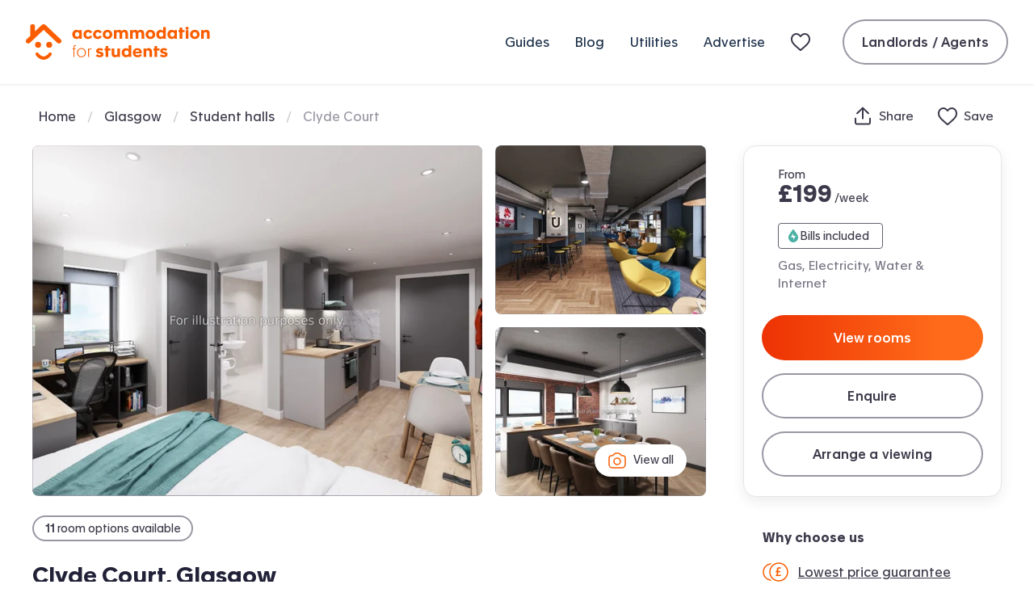

--- FILE ---
content_type: text/html; charset=utf-8
request_url: https://www.accommodationforstudents.com/student-hall/3742-clyde-court-glasgow
body_size: 38537
content:
<!DOCTYPE html><html lang="en" class="no-js"><head><meta charSet="utf-8" data-sentry-element="meta" data-sentry-source-file="_app.tsx"/><meta name="viewport" content="width=device-width, initial-scale=1.0 interactive-widget=resizes-content" data-sentry-element="meta" data-sentry-source-file="_app.tsx"/><meta name="theme-color" content="#fa5D00" data-sentry-element="meta" data-sentry-source-file="_app.tsx"/><meta name="color-scheme" content="only light" data-sentry-element="meta" data-sentry-source-file="_app.tsx"/><base href="/"/><link rel="preload" href="/fonts/apax-regular.woff2" as="font" type="font/woff2" crossorigin="anonymous"/><link rel="preconnect" href="https://www.google-analytics.com" crossorigin="anonymous"/><link rel="preconnect" href="https://www.googletagmanager.com" crossorigin="anonymous"/><link rel="shortcut icon" href="/favicon.ico"/><link rel="apple-touch-icon" href="/media/favicons/favicon-152x152.png"/><link rel="icon" type="image/png" href="/media/favicons/favicon-16x16.png" sizes="16x16"/><link rel="icon" type="image/png" href="/media/favicons/favicon-32x32.png" sizes="32x32"/><link rel="icon" type="image/png" href="/media/favicons/favicon-48x48.png" sizes="48x48"/><link rel="icon" type="image/png" href="/media/favicons/favicon-96x96.png" sizes="96x96"/><link rel="icon" type="image/png" href="/media/favicons/favicon-128x128.png" sizes="128x128"/><link rel="icon" type="image/png" href="/media/favicons/favicon-152x152.png" sizes="152x152"/><link rel="icon" type="image/png" href="/media/favicons/favicon-192x192.png" sizes="192x192"/><link rel="icon" type="image/png" href="/media/favicons/favicon-512x512.png" sizes="512x512"/><link rel="manifest" href="/manifest.json"/><style>
                @font-face {
                  font-family: 'ApaxSubset';
                  src: url('/fonts/apax-regular.woff2') format('woff2'),
                      url('/fonts/apax-regular.woff') format('woff');
                  font-display: block;
                }

                @font-face {
                  font-family: 'Apax';
                  src: url('/fonts/apax-regular.woff2') format('woff2'),
                      url('/fonts/apax-regular.woff') format('woff');
                  font-display: swap;
                }

                @font-face {
                  font-family: 'Apax';
                  src: url('/fonts/apax-regular-italic.woff2') format('woff2'),
                      url('/fonts/apax-regular-italic.woff') format('woff');
                  font-style: italic;
                  font-display: swap;
                }

                @font-face {
                  font-family: 'Apax';
                  src: url('/fonts/apax-medium.woff2') format('woff2'),
                      url('/fonts/apax-medium.woff') format('woff');
                  font-weight: 500;
                  font-display: swap;
                }

                @font-face {
                  font-family: 'Apax';
                  src: url('/fonts/apax-bold.woff2') format('woff2'),
                      url('/fonts/apax-bold.woff') format('woff');
                  font-weight: 700;
                  font-display: swap;
                }

                body {
                  font-family: Helvetica, Arial, sans-serif;
                }

                .fonts-loaded-1 body {
                  font-family: 'ApaxSubset', Helvetica, Arial, sans-serif;
                }

                .fonts-loaded-2 body {
                  font-family: 'Apax', 'ApaxSubset', Helvetica, Arial, sans-serif;
                }
              </style><title>Clyde Court, Glasgow Student Accommodation | Accommodation for Students</title><link rel="canonical" href="https://www.accommodationforstudents.com/student-hall/3742-clyde-court-glasgow"/><meta name="description" content="Clyde Court is a private hall for students in Glasgow. 100% free service - enquire and book your room today!" data-sentry-element="meta" data-sentry-source-file="index.tsx"/><meta name="rating" content="general" data-sentry-element="meta" data-sentry-source-file="index.tsx"/><meta name="robots" content="all" data-sentry-element="meta" data-sentry-source-file="index.tsx"/><meta property="og:site_name" content="Accommodation for Students" data-sentry-element="meta" data-sentry-source-file="index.tsx"/><meta property="og:type" content="website" data-sentry-element="meta" data-sentry-source-file="index.tsx"/><meta property="og:url" content="https://www.accommodationforstudents.com/student-hall/3742-clyde-court-glasgow" data-sentry-element="meta" data-sentry-source-file="index.tsx"/><meta property="og:title" content="Clyde Court, Glasgow Student Accommodation | Accommodation for Students" data-sentry-element="meta" data-sentry-source-file="index.tsx"/><meta property="og:description" content="Clyde Court is a private hall for students in Glasgow. 100% free service - enquire and book your room today!" data-sentry-element="meta" data-sentry-source-file="index.tsx"/><meta property="og:image" content="https://accommodationforstudents.com/cdn-cgi/image/f=auto,q=85,w=1200/https://afs-pbsa-images-prod.s3.eu-west-2.amazonaws.com/lphs_37421_additional31202432903PM.jpg" data-sentry-element="meta" data-sentry-source-file="index.tsx"/><meta property="twitter:card" content="summary_large_image" data-sentry-element="meta" data-sentry-source-file="index.tsx"/><meta property="twitter:site" content="@accomforstudent" data-sentry-element="meta" data-sentry-source-file="index.tsx"/><meta property="twitter:url" content="https://www.accommodationforstudents.com/student-hall/3742-clyde-court-glasgow" data-sentry-element="meta" data-sentry-source-file="index.tsx"/><meta property="twitter:title" content="Clyde Court, Glasgow Student Accommodation | Accommodation for Students" data-sentry-element="meta" data-sentry-source-file="index.tsx"/><meta property="twitter:description" content="Clyde Court is a private hall for students in Glasgow. 100% free service - enquire and book your room today!" data-sentry-element="meta" data-sentry-source-file="index.tsx"/><meta property="twitter:image" content="https://accommodationforstudents.com/cdn-cgi/image/f=auto,q=85,w=1200,h=600,fit=cover/https://afs-pbsa-images-prod.s3.eu-west-2.amazonaws.com/lphs_37421_additional31202432903PM.jpg" data-sentry-element="meta" data-sentry-source-file="index.tsx"/><meta property="snapchat:sticker" content="https://accommodationforstudents.com/cdn-cgi/image/f=auto,q=85,w=1200/https://afs-pbsa-images-prod.s3.eu-west-2.amazonaws.com/lphs_37421_additional31202432903PM.jpg" data-sentry-element="meta" data-sentry-source-file="index.tsx"/><meta name="next-head-count" content="38"/><script data-sentry-element="Script" data-sentry-source-file="_app.tsx" data-nscript="beforeInteractive">
                (function() {
                  if ('fonts' in document) {
                    // Optimization for Repeat Views
                    if (sessionStorage.fontsLoadedCriticalFoftPreload) {
                      document.documentElement.classList.add('fonts-loaded-2');
                      return;
                    }

                    document.fonts.load('1em ApaxSubset').then(function () {
                      document.documentElement.classList.add('fonts-loaded-1');

                      Promise.all([
                        document.fonts.load('400 1em Apax'),
                        document.fonts.load('italic 400 1em Apax'),
                        document.fonts.load('500 1em Apax'),
                        document.fonts.load('700 1em Apax'),
                      ]).then(function() {
                        document.documentElement.classList.add('fonts-loaded-2');

                        // Optimization for Repeat Views
                        sessionStorage.fontsLoadedCriticalFoftPreload = true;
                      });
                    });
                  }
                })();
              </script><script type="application/ld+json" data-sentry-element="Script" data-sentry-source-file="_app.tsx" data-nscript="beforeInteractive">
                {
                  "@context" : "https://schema.org",
                  "@type" : "Organization",
                  "name" : "Accommodation for Students",
                  "url" : "https://www.accommodationforstudents.com",
                  "sameAs" : [
                  "https://www.trustpilot.com/review/www.accommodationforstudents.com",
                  "https://www.pinterest.com/afsuk/",
                  "https://www.facebook.com/accommodation4students",
                  "https://twitter.com/accomforstudent",
                  "https://www.linkedin.com/company/accommodation-for-students-limited",
                  "https://www.tiktok.com/@accommodationforstudents"
                  ],
                  "aggregateRating": {
                    "@type" :"AggregateRating",
                    "ratingValue":"9",
                    "bestRating":"10",
                    "reviewCount":"73"
                  }
                }
            </script><script type="application/ld+json" data-nscript="beforeInteractive">
                {
                  "@context" : "https://schema.org",
                  "@type" : "WebSite",
                  "additionalType": "Accommodation",
                  "name" : "Accommodation for Students",
                  "url" : "https://www.accommodationforstudents.com"
                }
            </script><script type="application/ld+json" data-sentry-element="Script" data-sentry-source-file="index.tsx" data-nscript="beforeInteractive">{
             "@context": "https://schema.org",
             "@type": "Apartment",
             "name": "Clyde Court - Student Accommodation Glasgow",
             "description": "Clyde Court is a private hall for students in Glasgow. 100% free service - enquire and book your room today!",
             "image": "https://afs-pbsa-images-prod.s3.eu-west-2.amazonaws.com/lphs_37421_additional31202432903PM.jpg",
             "numberOfBedrooms": 1,
             "numberOfBathroomsTotal": 1,
             "tourBookingPage": "https://www.accommodationforstudents.com/student-hall/3742-clyde-court-glasgow",
             "telephone": "03702187889",
             "address": {
              "@type": "PostalAddress",
              "streetAddress": "Jocelyn Square",
              "addressLocality": "City Centre",
              "addressRegion": "Glasgow",
              "postalCode": "G1  5JY"
             },
              "geo": {
                "@type": "GeoCoordinates",
                "latitude": "55.8542351",
                "longitude": "-4.2465538"
              }
          }</script><script type="application/ld+json" data-sentry-element="Script" data-sentry-source-file="index.tsx" data-nscript="beforeInteractive">{
            "@context": "https://schema.org/",
            "@type": "Product",
            "name": "Clyde Court",
            "image": "https://afs-pbsa-images-prod.s3.eu-west-2.amazonaws.com/lphs_37421_additional31202432903PM.jpg",
            "description": "Welcome to Clyde Court, the epitome of modern student accommodation in the vibrant city of Glasgow. Our focus is on providing you with a secure, comfortable, and convenient living environment, so you can make the most of your university experience. Our student accommodation is equipped with everything that a student would need providing you with the most convenient living experience throughout your stay! You can stay active and healthy in our convenient on-site gym, where you can enjoy workouts tailored to your preferences without leaving the building. We know how busy you can get during university and the importance of staying active throughout. The facilities in our gym will always keep you motivated and help achieve your fitness goals with ease! If you would like a change in environment while you are studying, you can use the well-equipped study areas that will help you stay focussed. There is no better place to get your assignments done or prepare for your next exam that a designated study area with absolutely no distractions! For those times when you want to unwind, our on-site cinema is your go-to place for movie nights and entertainment. Call your friends and get your snacks to enjoy your favourite movie and the best part is, you don’t even have to leave the accommodation. You get unlimited theatre experiences without having to buy a movie ticket! For the foodies, our Master Chef Kitchen offers a welcoming atmosphere to get creative with your cooking, either following a recipe or creating on the go! More of a gamer? The communal games room is great to meet new friends for a friendly competition. Every room at Clyde Court comes fully furnished, providing you with a comfortable living space that's ready to move into. Our dedicated on-site service team is here to assist you, ensuring that your needs are met promptly. Safety is our top priority, and that's why we have 24-hour CCTV surveillance in place to ensure a secure and worry-free living space throughout your stay. Moreover, the key fob access guarantees that only authorized individuals can enter the premises, enhancing security for all the students. Cycling enthusiasts will appreciate our cycle storage facilities, promoting eco-friendly commuting within the city. Clyde Court also offers excellent transport links, making it easy to explore Glasgow and its surroundings. Our student accommodation also provides super-fast Wi-Fi, designed to meet the demands of today's digital world. In addition to our studio apartments, Clyde Court is set out to introduce electric vehicle charging stations and cycling parking, as well as landscaping improvements for trees, outdoor furnishings, and public realm enhancements, ensuring that you have access to sustainable transportation options and a beautiful living environment. At Clyde Court, we're committed to offering you a secure and modern living space, allowing you to focus on your studies and enjoy all that Glasgow has to offer during your university journey. <b>Key Features</b> • All Utility Bills Included • Gym • Bike Storage • High Speed Internet • Study Rooms • Private Dining Room • Communal TV • CCTV • Central Location • Master Chef Kitchen • Games Hub • Communal Lounge • Laundry Room • Contents Insurance Included",
            "sku": "3742",
            "brand": {
              "@type": "Brand",
              "name": "Accommodation for Students"
            },
            "offers": {
              "@type": "AggregateOffer",
              "url": "https://www.accommodationforstudents.com/student-hall/3742-clyde-court-glasgow",
              "priceCurrency": "GBP",
              "offerCount": "7",
               "lowPrice": "199",
               "highPrice": "330",
              "availability": "https://schema.org/InStock"
            }
          }</script><link rel="preload" href="/_next/static/css/41e82685ff5d4e0b.css" as="style"/><link rel="stylesheet" href="/_next/static/css/41e82685ff5d4e0b.css" data-n-g=""/><link rel="preload" href="/_next/static/css/fb5719d608a88b5b.css" as="style"/><link rel="stylesheet" href="/_next/static/css/fb5719d608a88b5b.css" data-n-p=""/><link rel="preload" href="/_next/static/css/81430bb031de1c78.css" as="style"/><link rel="stylesheet" href="/_next/static/css/81430bb031de1c78.css" data-n-p=""/><link rel="preload" href="/_next/static/css/338ff72783186338.css" as="style"/><link rel="stylesheet" href="/_next/static/css/338ff72783186338.css" data-n-p=""/><noscript data-n-css=""></noscript><script defer="" nomodule="" src="/_next/static/chunks/polyfills-42372ed130431b0a.js"></script><script src="/scripts/modernizr.js" data-sentry-element="Script" data-sentry-source-file="_app.tsx" defer="" data-nscript="beforeInteractive"></script><script src="/_next/static/chunks/webpack-e0279c09089a2124.js" defer=""></script><script src="/_next/static/chunks/framework-22c76c6e1a554a8b.js" defer=""></script><script src="/_next/static/chunks/main-f359af1d4e789c00.js" defer=""></script><script src="/_next/static/chunks/pages/_app-76881c33f557648e.js" defer=""></script><script src="/_next/static/chunks/b9717a93-69892e4d70fd8765.js" defer=""></script><script src="/_next/static/chunks/75fc9c18-b4c76b8466fe19db.js" defer=""></script><script src="/_next/static/chunks/fec483df-f9218910308c1d87.js" defer=""></script><script src="/_next/static/chunks/2c796e83-cf5d58b127e9d1d2.js" defer=""></script><script src="/_next/static/chunks/57063-74e09f5eba153ee9.js" defer=""></script><script src="/_next/static/chunks/41993-b166f14ba8fc7e04.js" defer=""></script><script src="/_next/static/chunks/61998-746a79449e23f1f5.js" defer=""></script><script src="/_next/static/chunks/66834-b4350065fde267c9.js" defer=""></script><script src="/_next/static/chunks/42410-1c5bc4ead1c117a1.js" defer=""></script><script src="/_next/static/chunks/66826-9c4926283379ed14.js" defer=""></script><script src="/_next/static/chunks/68924-86e074825cbdf34f.js" defer=""></script><script src="/_next/static/chunks/70321-84ec93f1a0b9394e.js" defer=""></script><script src="/_next/static/chunks/85518-8384029b57895e30.js" defer=""></script><script src="/_next/static/chunks/54483-2488a6a5ae9b9de0.js" defer=""></script><script src="/_next/static/chunks/44657-0e65ae1fa5c4f76e.js" defer=""></script><script src="/_next/static/chunks/37300-ed9125c181411e72.js" defer=""></script><script src="/_next/static/chunks/91498-0c8bdc2abec72d3e.js" defer=""></script><script src="/_next/static/chunks/95693-4ed3ffcb0a707d40.js" defer=""></script><script src="/_next/static/chunks/85304-911466312e440ba5.js" defer=""></script><script src="/_next/static/chunks/78615-02f53a90bb6aac7b.js" defer=""></script><script src="/_next/static/chunks/38466-63686f8efc4338ba.js" defer=""></script><script src="/_next/static/chunks/22089-f7a3dcf773fbcfeb.js" defer=""></script><script src="/_next/static/chunks/24081-bd5bd09aea0fe7b3.js" defer=""></script><script src="/_next/static/chunks/65676-ccaec089a2111e4a.js" defer=""></script><script src="/_next/static/chunks/99414-6115469b9ef3c5be.js" defer=""></script><script src="/_next/static/chunks/50051-2a32fe05467f2fd2.js" defer=""></script><script src="/_next/static/chunks/pages/student-hall/%5Bid%5D-8b073d81308164dd.js" defer=""></script><script src="/_next/static/iorG152gaJP6hTzA-ySok/_buildManifest.js" defer=""></script><script src="/_next/static/iorG152gaJP6hTzA-ySok/_ssgManifest.js" defer=""></script></head><body><div id="__next"><header class="PropertyDetailsPageTemplate__header--b4b5d" data-sentry-component="Header" data-sentry-source-file="index.tsx"><div class="Header__inner--ec3be"><a class="Logo__logo--1fb74 Header__logo--797b2" data-sentry-element="Logo" data-sentry-source-file="index.tsx" href="/"><svg class="Logo__icon--2713b" xmlns="http://www.w3.org/2000/svg" fill="none" viewBox="0 0 228 44" data-sentry-element="svg" data-sentry-component="ThorDefault" data-sentry-source-file="ThorDefault.tsx"><path fill="currentColor" fill-rule="evenodd" d="M31.363 35.3c.838.723.963 2.028.28 2.913-2.961 3.843-6.187 5.79-9.595 5.79-.111 0-.221-.002-.331-.006-5.584-.207-9.288-5.663-9.443-5.896-.622-.935-.412-2.228.47-2.888.883-.659 2.1-.439 2.723.492.056.08 2.787 4.031 6.405 4.15 2.219.093 4.502-1.36 6.738-4.259.684-.887 1.919-1.022 2.753-.296Z" clip-rule="evenodd" data-sentry-element="path" data-sentry-source-file="ThorDefault.tsx"></path><rect width="7.332" height="7.346" x="11.464" y="21.792" fill="currentColor" rx="3.666" data-sentry-element="rect" data-sentry-source-file="ThorDefault.tsx"></rect><rect width="7.332" height="7.346" x="25.204" y="21.792" fill="currentColor" rx="3.666" data-sentry-element="rect" data-sentry-source-file="ThorDefault.tsx"></rect><path fill="currentColor" d="M43.172 22.891a2.97 2.97 0 0 0-.101-4.215L24.2.79c-.615-.584-1.425-.788-2.203-.788-.793 0-1.585.205-2.2.788l-8.459 8.02V2.96A2.967 2.967 0 0 0 8.364.001 2.967 2.967 0 0 0 5.39 2.959v11.49L.93 18.675a2.97 2.97 0 0 0-.103 4.215 3 3 0 0 0 2.17.925 3 3 0 0 0 2.068-.824L22 6.94l16.935 16.052c.58.55 1.324.824 2.067.824.791 0 1.581-.31 2.17-.925ZM58.998 40.57h1.118v-9.722h1.932v-.956h-1.932v-1.709c0-1.017.407-1.302 1.261-1.302.265 0 .59.041.692.061l.02-.935a5.763 5.763 0 0 0-.834-.061c-.691 0-1.322.163-1.708.55-.407.406-.55.955-.55 1.789v1.607h-1.403v.956h1.404v9.721ZM68.792 40.854c3.214 0 5.492-2.38 5.492-5.654 0-3.275-2.278-5.634-5.492-5.634-3.213 0-5.491 2.36-5.491 5.634 0 3.254 2.278 5.654 5.491 5.654Zm0-.956c-2.684 0-4.332-2.013-4.332-4.698 0-2.685 1.648-4.678 4.332-4.678 2.685 0 4.332 1.993 4.332 4.678 0 2.685-1.647 4.698-4.332 4.698ZM77.044 40.57h1.118v-6.143c0-2.176.814-3.722 2.502-3.722.183 0 .366 0 .55.04v-1.057a2.647 2.647 0 0 0-.469-.04c-1.24 0-2.339.813-2.664 1.891h-.02v-1.647h-1.038c.02.488.02 1.118.02 1.606v9.071ZM91.245 40.895c2.705 0 4.922-1.18 4.922-3.62 0-2.177-1.79-2.828-3.478-3.214l-.996-.224c-.936-.203-1.546-.427-1.546-1.037 0-.508.508-.813 1.322-.813.936 0 1.81.406 2.339 1.057l2.054-1.85c-.976-1.099-2.705-1.628-4.352-1.628-2.38 0-4.536 1.14-4.536 3.499 0 2.176 1.729 2.888 3.356 3.254l1.098.264c.916.203 1.566.346 1.566.915 0 .63-.691.936-1.627.936-1.24 0-2.115-.529-2.766-1.342l-2.095 1.993c1.119 1.2 2.888 1.81 4.74 1.81ZM98.697 40.57h3.315v-8.095h2.827v-2.583h-2.827v-2.909h-3.315v2.909h-1.24v2.583h1.24v8.094ZM110.195 40.915c1.566 0 2.563-.549 3.214-1.301v.956h3.233c-.02-.55-.02-1.12-.02-1.648v-9.03h-3.315v6.244c0 1.017-.57 2.054-1.912 2.054s-1.871-.976-1.871-2.319v-5.98h-3.336v6.61c0 2.767 1.485 4.414 4.007 4.414ZM123.755 40.834c1.607 0 2.888-.65 3.518-1.404h.021v1.14h3.193c-.02-.468-.02-.936-.02-1.404V26.027h-3.295v4.84c-.631-.67-1.81-1.28-3.336-1.28-3.152 0-5.207 2.44-5.207 5.633 0 3.214 2.156 5.614 5.126 5.614Zm.915-2.746c-1.688 0-2.644-1.18-2.644-2.847 0-1.607.976-2.868 2.644-2.868 1.688 0 2.664 1.261 2.664 2.868 0 1.667-.976 2.847-2.664 2.847ZM138.229 40.895c2.685 0 4.495-1.281 5.451-2.4l-1.953-1.81c-.61.671-1.627 1.647-3.335 1.647-1.607 0-2.644-.895-2.827-2.237h7.952c.021-.305.021-.63.021-.895 0-3.254-1.953-5.613-5.41-5.613-3.356 0-5.675 2.338-5.675 5.593 0 3.58 2.4 5.715 5.776 5.715Zm-2.623-6.956c.142-1.281 1.057-2.054 2.44-2.054 1.363 0 2.237.793 2.339 2.054h-4.779ZM145.637 40.57h3.295v-6.163c0-1.037.61-2.115 1.993-2.115 1.322 0 1.993 1.057 1.993 2.38v5.898h3.295v-6.61c0-2.746-1.566-4.414-4.068-4.414-1.566 0-2.644.63-3.295 1.383v-1.037h-3.234c.021.57.021 1.118.021 1.667v9.01ZM159.237 40.57h3.315v-8.095h2.827v-2.583h-2.827v-2.909h-3.315v2.909h-1.241v2.583h1.241v8.094ZM170.574 40.895c2.705 0 4.922-1.18 4.922-3.62 0-2.177-1.789-2.828-3.478-3.214l-.996-.224c-.936-.203-1.546-.427-1.546-1.037 0-.508.509-.813 1.322-.813.936 0 1.81.406 2.339 1.057l2.054-1.85c-.976-1.099-2.705-1.628-4.352-1.628-2.38 0-4.536 1.14-4.536 3.499 0 2.176 1.729 2.888 3.356 3.254l1.098.264c.916.203 1.567.346 1.567.915 0 .63-.692.936-1.628.936-1.24 0-2.115-.529-2.766-1.342l-2.095 1.993c1.119 1.2 2.889 1.81 4.739 1.81ZM62.619 18.204c1.607 0 2.888-.65 3.519-1.403h.02v1.14h3.153V7.261h-3.214v.997c-.65-.773-1.871-1.302-3.397-1.302-3.152 0-5.206 2.44-5.206 5.634 0 3.193 2.156 5.614 5.125 5.614Zm.915-2.745c-1.688 0-2.644-1.18-2.644-2.848 0-1.606.977-2.867 2.644-2.867 1.688 0 2.665 1.26 2.665 2.867 0 1.668-.977 2.848-2.665 2.848ZM77.033 18.265c2.4 0 4.291-1.26 5.166-2.949l-2.766-1.322c-.387.855-1.14 1.465-2.298 1.465-1.648 0-2.584-1.2-2.584-2.848 0-1.668.997-2.867 2.584-2.867 1.159 0 1.891.61 2.257 1.464l2.787-1.281c-.814-1.73-2.584-2.97-5.044-2.97-3.397 0-5.838 2.319-5.838 5.695 0 3.132 2.258 5.614 5.736 5.614ZM88.97 18.265c2.4 0 4.291-1.26 5.166-2.949l-2.766-1.322c-.386.855-1.139 1.465-2.298 1.465-1.648 0-2.583-1.2-2.583-2.848 0-1.668.996-2.867 2.583-2.867 1.159 0 1.891.61 2.257 1.464l2.787-1.281c-.814-1.73-2.583-2.97-5.044-2.97-3.397 0-5.838 2.319-5.838 5.695 0 3.132 2.258 5.614 5.736 5.614ZM101.029 18.265c3.458 0 5.919-2.277 5.919-5.633 0-3.377-2.461-5.675-5.878-5.675-3.417 0-5.898 2.278-5.898 5.675 0 3.335 2.42 5.633 5.857 5.633Zm.02-2.806c-1.688 0-2.644-1.18-2.644-2.848 0-1.606.977-2.867 2.644-2.867 1.689 0 2.665 1.26 2.665 2.867 0 1.668-.976 2.848-2.665 2.848ZM108.931 17.94h3.275v-6.163c0-1.037.529-2.115 1.912-2.115 1.322 0 1.912 1.058 1.912 2.38v5.898h3.274v-6.163c0-1.037.529-2.115 1.912-2.115 1.322 0 1.912 1.058 1.912 2.38v5.898h3.274v-6.61c0-2.746-1.545-4.414-4.108-4.414-1.953 0-3.092.834-3.742 1.567-.672-.997-1.77-1.567-3.214-1.567-1.566 0-2.563.631-3.213 1.383V7.263h-3.214c.02.57.02 1.119.02 1.668v9.01ZM128.952 17.94h3.275v-6.163c0-1.037.529-2.115 1.912-2.115 1.322 0 1.912 1.058 1.912 2.38v5.898h3.274v-6.163c0-1.037.529-2.115 1.912-2.115 1.322 0 1.912 1.058 1.912 2.38v5.898h3.274v-6.61c0-2.746-1.545-4.414-4.108-4.414-1.953 0-3.092.834-3.742 1.567-.672-.997-1.77-1.567-3.214-1.567-1.566 0-2.563.631-3.213 1.383V7.263h-3.214c.02.57.02 1.119.02 1.668v9.01ZM154.18 18.265c3.458 0 5.919-2.277 5.919-5.633 0-3.377-2.461-5.675-5.878-5.675-3.417 0-5.899 2.278-5.899 5.675 0 3.335 2.421 5.633 5.858 5.633Zm.02-2.806c-1.688 0-2.644-1.18-2.644-2.848 0-1.606.977-2.867 2.644-2.867 1.689 0 2.665 1.26 2.665 2.867 0 1.668-.976 2.848-2.665 2.848ZM166.577 18.204c1.607 0 2.888-.65 3.519-1.403h.02v1.14h3.193c-.02-.469-.02-.936-.02-1.404V3.397h-3.295v4.841c-.63-.67-1.81-1.28-3.335-1.28-3.153 0-5.207 2.44-5.207 5.633 0 3.214 2.156 5.614 5.125 5.614Zm.915-2.745c-1.688 0-2.644-1.18-2.644-2.848 0-1.606.977-2.867 2.644-2.867 1.689 0 2.665 1.26 2.665 2.867 0 1.668-.976 2.848-2.665 2.848ZM180.421 18.204c1.607 0 2.888-.65 3.519-1.403h.02v1.14h3.153V7.261h-3.214v.997c-.651-.773-1.871-1.302-3.397-1.302-3.152 0-5.206 2.44-5.206 5.634 0 3.193 2.156 5.614 5.125 5.614Zm.915-2.745c-1.688 0-2.644-1.18-2.644-2.848 0-1.606.977-2.867 2.644-2.867 1.688 0 2.665 1.26 2.665 2.867 0 1.668-.977 2.848-2.665 2.848ZM190.36 17.94h3.316V9.845h2.827V7.262h-2.827V4.354h-3.316v2.908h-1.24v2.583h1.24v8.095ZM199.601 6.693c1.078 0 1.891-.753 1.891-1.81 0-1.038-.813-1.79-1.891-1.79-1.099 0-1.892.752-1.892 1.79 0 1.057.814 1.81 1.892 1.81Zm-1.648 11.247h3.336V7.262h-3.336V17.94ZM209.138 18.265c3.458 0 5.919-2.277 5.919-5.633 0-3.377-2.461-5.675-5.878-5.675-3.417 0-5.898 2.278-5.898 5.675 0 3.335 2.42 5.633 5.857 5.633Zm.021-2.806c-1.688 0-2.644-1.18-2.644-2.848 0-1.606.976-2.867 2.644-2.867 1.688 0 2.664 1.26 2.664 2.867 0 1.668-.976 2.848-2.664 2.848ZM217.041 17.94h3.295v-6.163c0-1.037.61-2.115 1.993-2.115 1.322 0 1.993 1.058 1.993 2.38v5.898h3.295v-6.61c0-2.746-1.566-4.414-4.068-4.414-1.566 0-2.644.631-3.295 1.383V7.263h-3.234c.021.57.021 1.119.021 1.668v9.01Z" data-sentry-element="path" data-sentry-source-file="ThorDefault.tsx"></path></svg><span class="Logo__text--3b89c">Accommodation for Students</span></a><nav class="Header__nav--48e04" aria-label="Primary navigation" data-sentry-component="PrimaryNavigationUK" data-sentry-source-file="index.tsx"><ul class="PrimaryNavigationUk__list--03654"><li class="PrimaryNavigationUk__item--f392e"><a class="Link__link--7c648 PrimaryNavigationUk__link--3f3d5" href="/student-guides">Guides</a></li><li class="PrimaryNavigationUk__item--f392e"><a class="Link__link--7c648 PrimaryNavigationUk__link--3f3d5" href="/student-blog">Blog</a></li><li class="PrimaryNavigationUk__item--f392e"><a class="Link__link--7c648 PrimaryNavigationUk__link--3f3d5" href="/utilities">Utilities</a></li><li class="PrimaryNavigationUk__item--f392e"><a class="Link__link--7c648 PrimaryNavigationUk__link--3f3d5" href="/advertise">Advertise</a></li><li class="PrimaryNavigationUk__item--f392e"><a class="Link__link--7c648 PrimaryNavigationUk__link--3f3d5 PrimaryNavigationUk__shortlist--39d95" title="My shortlist" data-sentry-element="Link" data-sentry-source-file="index.tsx" href="/shortlist"><svg width="32" height="24" viewBox="0 0 32 24" xmlns="http://www.w3.org/2000/svg" class="ShortlistNavIcon__shortlistNavIcon--a2dbc" aria-hidden="true" focusable="false" data-sentry-element="svg" data-sentry-component="ShortlistNavIcon" data-sentry-source-file="index.tsx"><defs data-sentry-element="defs" data-sentry-source-file="index.tsx"><linearGradient id="Rcpkkm" gradientUnits="objectBoundingBox" x1="1" y1="1" x2="0" y2="0" data-sentry-element="linearGradient" data-sentry-source-file="index.tsx"><stop offset="0" stop-color="#F4472C" data-sentry-element="stop" data-sentry-source-file="index.tsx"></stop><stop offset="1" stop-color="#FF7B3A" data-sentry-element="stop" data-sentry-source-file="index.tsx"></stop></linearGradient></defs><path fill-rule="evenodd" clip-rule="evenodd" d="M0 8.52717C0 4.36065 2.85888 1 6.84375 1C8.27182 1 9.58432 1.47136 10.7198 2.37564C11.2499 2.79785 11.6646 3.20073 12 3.54808C12.3354 3.20073 12.7501 2.79785 13.2802 2.37564C14.4157 1.47136 15.7282 1 17.1562 1C21.1411 1 24 4.36065 24 8.52717C24 10.8356 23.087 12.743 21.6189 14.5674C20.1877 16.3457 18.1638 18.1218 15.8381 20.1626L15.781 20.2128C14.9744 20.9206 14.0659 21.7179 13.1221 22.5679C12.8154 22.8443 12.4169 23 12 23C11.5833 23 11.1849 22.8444 10.8783 22.5681C9.93445 21.7182 9.02575 20.9207 8.21953 20.2132L8.1624 20.1631C5.83649 18.122 3.81239 16.3458 2.3812 14.5674C0.912957 12.743 0 10.8356 0 8.52717ZM6.84375 3C4.16572 3 2 5.25147 2 8.52717C2 10.2388 2.65418 11.7167 3.93929 13.3135C5.24974 14.9418 7.14376 16.6083 9.53872 18.71L9.54139 18.7123C10.2849 19.3648 11.1243 20.1015 12 20.8872C12.8763 20.1009 13.7163 19.3638 14.4606 18.7106L14.4618 18.7095C16.8565 16.6081 18.7504 14.9417 20.0608 13.3135C21.3458 11.7167 22 10.2388 22 8.52717C22 5.25147 19.8343 3 17.1562 3C16.1967 3 15.3202 3.30775 14.5262 3.94011C13.9127 4.42868 13.5477 4.81941 13.1812 5.21162C13.0294 5.37417 12.8772 5.53697 12.7071 5.70711L12 6.41421L11.2929 5.70711C11.1228 5.53697 10.9706 5.37417 10.8188 5.21162C10.4523 4.81941 10.0873 4.42868 9.47381 3.94012C8.67978 3.30775 7.80328 3 6.84375 3Z" fill="#3C3A4A" data-sentry-element="path" data-sentry-source-file="index.tsx"></path></svg> <span class="PrimaryNavigationUk__shortlistTitle--41ad7">My shortlist</span></a></li><li class="PrimaryNavigationUk__item--f392e PrimaryNavigationUk__login--ea8b5"><a class="Button__button--oln3M Button__secondary--DMA0t Button__normalSize--Ddud2" href="/landlord-admin/login" data-sentry-element="AfsButton" data-sentry-source-file="index.tsx" data-sentry-component="Button">Landlords / Agents</a></li></ul></nav><button class="BurgerButton__button--c1c57 Header__burger--7fee2" data-sentry-element="BurgerButton" data-sentry-source-file="index.tsx" data-sentry-component="BurgerButton" type="button"><span class="BurgerButton__text--f9f19">Mobile Menu</span></button></div></header><main class="PageTemplate__main--cbd4b PropertyDetailsPageTemplate__main--f1960 PropertyDetailsPageTemplate__mainWithNonStickyNav--16e97" data-sentry-element="PageTemplate" data-sentry-source-file="index.tsx"><div class="PropertyDetailsPageTemplate__breadcrumbsAndLinks--e9525"><div class="PropertyDetailsPageTemplate__breadcrumbsAndLinksInner--79f5d"><nav aria-label="Breadcrumb" class="Breadcrumb__breadcrumbWrapper--1d739" data-sentry-component="Breadcrumb" data-sentry-source-file="index.tsx"><ol class="Breadcrumb__list--02483" itemscope="" itemType="https://schema.org/BreadcrumbList"><li class="Breadcrumb__listItem--80c41" itemProp="itemListElement" itemscope="" itemType="https://schema.org/ListItem" data-sentry-component="LinkItem" data-sentry-source-file="Components.tsx"><a class="Breadcrumb__listLink--34f31" itemscope="" itemType="https://schema.org/WebPage" itemProp="item" itemID="https://www.accommodationforstudents.com" data-sentry-element="Link" data-sentry-source-file="Components.tsx" href="https://www.accommodationforstudents.com"><span itemProp="name">Home</span></a><meta itemProp="position" content="1" data-sentry-element="meta" data-sentry-source-file="Components.tsx"/></li><li class="Breadcrumb__listItem--80c41" itemProp="itemListElement" itemscope="" itemType="https://schema.org/ListItem" data-sentry-component="LinkItem" data-sentry-source-file="Components.tsx"><a class="Breadcrumb__listLink--34f31" itemscope="" itemType="https://schema.org/WebPage" itemProp="item" itemID="https://www.accommodationforstudents.com/glasgow" data-sentry-element="Link" data-sentry-source-file="Components.tsx" href="https://www.accommodationforstudents.com/glasgow"><span itemProp="name">Glasgow</span></a><meta itemProp="position" content="2" data-sentry-element="meta" data-sentry-source-file="Components.tsx"/></li><li class="Breadcrumb__listItem--80c41" itemProp="itemListElement" itemscope="" itemType="https://schema.org/ListItem" data-sentry-component="LinkItem" data-sentry-source-file="Components.tsx"><a class="Breadcrumb__listLink--34f31" itemscope="" itemType="https://schema.org/WebPage" itemProp="item" itemID="https://www.accommodationforstudents.com/glasgow/student-halls" data-sentry-element="Link" data-sentry-source-file="Components.tsx" href="https://www.accommodationforstudents.com/glasgow/student-halls"><span itemProp="name">Student halls</span></a><meta itemProp="position" content="3" data-sentry-element="meta" data-sentry-source-file="Components.tsx"/></li><li class="Breadcrumb__listItem--80c41" itemProp="itemListElement" itemscope="" itemType="https://schema.org/ListItem" data-sentry-component="LastItem" data-sentry-source-file="Components.tsx"><p class="Breadcrumb__lastListItem--c8dfe"><span itemProp="name">Clyde Court</span></p><meta itemProp="position" content="4" data-sentry-element="meta" data-sentry-source-file="Components.tsx"/></li></ol></nav><div class="PropertyDetailsPageTemplate__actionBtns--af1e0"><button class="ActionButton__button--5fd34 PropertyDetailsPageTemplate__shortlistButton--524ce"><svg xmlns="http://www.w3.org/2000/svg" width="24" height="24" fill="none" viewBox="0 0 24 24" class="ActionButton__icon--b3445" data-sentry-element="Icon" data-sentry-source-file="index.tsx"><path fill="#fff" fill-opacity="0.7" fill-rule="evenodd" d="M6.844 3C4.166 3 2 5.251 2 8.527c0 1.712.654 3.19 1.94 4.787 1.31 1.628 3.204 3.294 5.599 5.396l.002.002c.744.653 1.583 1.39 2.459 2.175.876-.786 1.716-1.523 2.46-2.176l.002-.002c2.395-2.1 4.288-3.767 5.599-5.396C21.346 11.717 22 10.24 22 8.527 22 5.251 19.834 3 17.156 3c-.96 0-1.836.308-2.63.94-.613.489-.978.88-1.345 1.272a20 20 0 0 1-.474.495L12 6.414l-.707-.707a20 20 0 0 1-.474-.495A11.4 11.4 0 0 0 9.474 3.94C8.68 3.308 7.804 3 6.844 3" clip-rule="evenodd"></path><path fill="#3C3A4A" fill-rule="evenodd" d="M0 8.527C0 4.361 2.859 1 6.844 1c1.428 0 2.74.471 3.876 1.376.53.422.945.825 1.28 1.172.335-.347.75-.75 1.28-1.172C14.416 1.47 15.728 1 17.156 1 21.141 1 24 4.36 24 8.527c0 2.309-.913 4.216-2.381 6.04-1.431 1.779-3.455 3.555-5.78 5.596l-.058.05a271 271 0 0 0-2.659 2.355 1.676 1.676 0 0 1-2.244 0c-.944-.85-1.852-1.647-2.658-2.355l-.058-.05c-2.326-2.041-4.35-3.817-5.78-5.596C.912 12.743 0 10.836 0 8.527M6.844 3C4.166 3 2 5.251 2 8.527c0 1.712.654 3.19 1.94 4.787 1.31 1.628 3.204 3.294 5.599 5.396l.002.002c.744.653 1.583 1.39 2.459 2.175.876-.786 1.716-1.523 2.46-2.176l.002-.002c2.395-2.1 4.288-3.767 5.599-5.396C21.346 11.717 22 10.24 22 8.527 22 5.251 19.834 3 17.156 3c-.96 0-1.836.308-2.63.94-.613.489-.978.88-1.345 1.272a20 20 0 0 1-.474.495L12 6.414l-.707-.707a20 20 0 0 1-.474-.495A11.4 11.4 0 0 0 9.474 3.94C8.68 3.308 7.804 3 6.844 3" clip-rule="evenodd"></path></svg><span class="ActionButton__buttonText--6219e">Save</span></button></div></div></div><div class="DisableContent__base--8f53a" data-sentry-component="DisableContent" data-sentry-source-file="index.tsx"><span style="font-size:0"></span><nav class="PropertyDetailsQuickLinksNavigation__navigation--0f269" aria-label="Property details quick links"><div class="PropertyDetailsQuickLinksNavigation__inner--22edb"><ul class="PropertyDetailsQuickLinksNavigation__links--1dae1"><li><a class="Link__link--7c648 PropertyDetailsQuickLinksNavigation__link--46dbf" id="photos-link" data-sentry-element="AfsLink" data-sentry-component="Link" data-sentry-source-file="Link.tsx" href="/student-hall/3742-clyde-court-glasgow#photos"><span class="PropertyDetailsQuickLinksNavigation__linkText--da4d6">Photos</span></a></li><li><a class="Link__link--7c648 PropertyDetailsQuickLinksNavigation__link--46dbf" id="amenities-link" data-sentry-element="AfsLink" data-sentry-component="Link" data-sentry-source-file="Link.tsx" href="/student-hall/3742-clyde-court-glasgow#amenities"><span class="PropertyDetailsQuickLinksNavigation__linkText--da4d6">Amenities</span></a></li><li><a class="Link__link--7c648 PropertyDetailsQuickLinksNavigation__link--46dbf" id="rooms-link" data-sentry-element="AfsLink" data-sentry-component="Link" data-sentry-source-file="Link.tsx" href="/student-hall/3742-clyde-court-glasgow#rooms"><span class="PropertyDetailsQuickLinksNavigation__linkText--da4d6">Rooms</span></a></li><li><a class="Link__link--7c648 PropertyDetailsQuickLinksNavigation__link--46dbf" id="location-link" data-sentry-element="AfsLink" data-sentry-component="Link" data-sentry-source-file="Link.tsx" href="/student-hall/3742-clyde-court-glasgow#location"><span class="PropertyDetailsQuickLinksNavigation__linkText--da4d6">Location</span></a></li></ul><span class="PropertyDetailsQuickLinksNavigation__linkUnderline--206ce" style="transform:translateX(24px);width:0px" data-sentry-component="Underline" data-sentry-source-file="Underline.tsx"></span><div class="PropertyDetailsQuickLinksNavigation__ctaButtonsWrapper--2f719"><button class="Button__button--oln3M Button__secondary--DMA0t Button__mediumSize--Wbd8f PropertyDetailsQuickLinksNavigation__enquireButton--4a7ad" id="nav-enquire-button" data-sentry-element="AfsButton" data-sentry-component="Button" data-sentry-source-file="index.tsx">Enquire</button><button class="Button__button--oln3M Button__secondary--DMA0t Button__mediumSize--Wbd8f PropertyDetailsQuickLinksNavigation__arrangeViewingButton--e646d" id="nav-arrange-viewing-button" data-sentry-element="AfsButton" data-sentry-component="Button" data-sentry-source-file="index.tsx">Arrange a viewing</button><button class="Button__button--oln3M Button__primary--yS8ue Button__mediumSize--Wbd8f PropertyDetailsQuickLinksNavigation__primaryBookingButton--1049f PropertyDetailsQuickLinksNavigation__roomsButton--9d6cf" id="nav-select-room-button" data-sentry-element="AfsButton" data-sentry-component="Button" data-sentry-source-file="index.tsx">View rooms</button></div></div></nav></div><div class="PropertyDetailsPageTemplate__contentWrapper--b355b PropertyDetailsPageTemplate__contentWrapperPriceBoxTop--1c3b8"><div class="PropertyDetailsPageTemplate__content--23cf9 PropertyDetailsPageTemplate__contentPriceBoxTop--43500"><div class="PropertyDetailsPageTemplate__imageGalleryWrapper--282d4 PropertyDetailsPageTemplate__imageGalleryWrapperPriceBoxTop--e96c1" id="photos" data-section="photos" data-sentry-component="renderImageGallery" data-sentry-source-file="index.tsx"><div class="PropertyDetailsPageTemplate__imageGallery--f8514" data-sentry-component="PropertyImageGallery" data-sentry-source-file="index.tsx"><section class="DesktopGallery__container--db4af" data-sentry-component="DesktopGallery" data-sentry-source-file="index.tsx"><div class="DesktopGallery__gallery--677bb"><button class="DesktopGallery__mainImage--c14d9" aria-label="View Image 1 in gallery"><picture data-sentry-element="picture" data-sentry-component="Picture" data-sentry-source-file="index.tsx"><source id="desktop" srcSet="https://accommodationforstudents.com/cdn-cgi/image/f=auto,q=85,w=807,h=512,fit=cover/https://afs-pbsa-images-prod.s3.eu-west-2.amazonaws.com/lphs_37421_additional31202432903PM.jpg 1x, https://accommodationforstudents.com/cdn-cgi/image/f=auto,q=85,w=807,h=512,fit=cover,dpr=2/https://afs-pbsa-images-prod.s3.eu-west-2.amazonaws.com/lphs_37421_additional31202432903PM.jpg 2x" media="(min-width: 961px)"/><source id="tablet" srcSet="https://accommodationforstudents.com/cdn-cgi/image/f=auto,q=85,w=586,h=468,fit=cover/https://afs-pbsa-images-prod.s3.eu-west-2.amazonaws.com/lphs_37421_additional31202432903PM.jpg 1x, https://accommodationforstudents.com/cdn-cgi/image/f=auto,q=85,w=586,h=468,fit=cover,dpr=2/https://afs-pbsa-images-prod.s3.eu-west-2.amazonaws.com/lphs_37421_additional31202432903PM.jpg 2x" media="(max-width: 960px)"/><img src="https://accommodationforstudents.com/cdn-cgi/image/f=auto,q=85,w=807,h=512,fit=cover/https://afs-pbsa-images-prod.s3.eu-west-2.amazonaws.com/lphs_37421_additional31202432903PM.jpg" alt="Clyde Court, Jocelyn Square, City Centre, Glasgow - Image 1"/></picture></button><button class="DesktopGallery__secondaryImage--b3a34" aria-label="View Image 2 in gallery"><picture data-sentry-element="picture" data-sentry-component="Picture" data-sentry-source-file="index.tsx"><source media="(min-width: 961px)" data-srcset="https://accommodationforstudents.com/cdn-cgi/image/f=auto,q=85,w=378,h=248,fit=cover/https://afs-pbsa-images-prod.s3.eu-west-2.amazonaws.com/lphs_37422_additional31202432904PM.jpg 1x, https://accommodationforstudents.com/cdn-cgi/image/f=auto,q=85,w=378,h=248,fit=cover,dpr=2/https://afs-pbsa-images-prod.s3.eu-west-2.amazonaws.com/lphs_37422_additional31202432904PM.jpg 2x"/><source media="(max-width: 960px)" data-srcset="https://accommodationforstudents.com/cdn-cgi/image/f=auto,q=85,w=359,h=226,fit=cover/https://afs-pbsa-images-prod.s3.eu-west-2.amazonaws.com/lphs_37422_additional31202432904PM.jpg 1x, https://accommodationforstudents.com/cdn-cgi/image/f=auto,q=85,w=359,h=226,fit=cover,dpr=2/https://afs-pbsa-images-prod.s3.eu-west-2.amazonaws.com/lphs_37422_additional31202432904PM.jpg 2x"/><img class="not-mounted" alt="Clyde Court, Jocelyn Square, City Centre, Glasgow - Image 2" data-src="https://accommodationforstudents.com/cdn-cgi/image/f=auto,q=85,w=378,h=248,fit=cover/https://afs-pbsa-images-prod.s3.eu-west-2.amazonaws.com/lphs_37422_additional31202432904PM.jpg" data-sizes="auto" data-sentry-component="LazyImage" data-sentry-source-file="index.tsx"/></picture></button><button class="DesktopGallery__secondaryImage--b3a34 DesktopGallery__secondaryImageWithSummaryLabel--4ab02" aria-label="View Image 3 in gallery"><picture data-sentry-element="picture" data-sentry-component="Picture" data-sentry-source-file="index.tsx"><source media="(min-width: 961px)" data-srcset="https://accommodationforstudents.com/cdn-cgi/image/f=auto,q=85,w=378,h=248,fit=cover/https://afs-pbsa-images-prod.s3.eu-west-2.amazonaws.com/lphs_37423_additional31202432904PM.jpg 1x, https://accommodationforstudents.com/cdn-cgi/image/f=auto,q=85,w=378,h=248,fit=cover,dpr=2/https://afs-pbsa-images-prod.s3.eu-west-2.amazonaws.com/lphs_37423_additional31202432904PM.jpg 2x"/><source media="(max-width: 960px)" data-srcset="https://accommodationforstudents.com/cdn-cgi/image/f=auto,q=85,w=359,h=226,fit=cover/https://afs-pbsa-images-prod.s3.eu-west-2.amazonaws.com/lphs_37423_additional31202432904PM.jpg 1x, https://accommodationforstudents.com/cdn-cgi/image/f=auto,q=85,w=359,h=226,fit=cover,dpr=2/https://afs-pbsa-images-prod.s3.eu-west-2.amazonaws.com/lphs_37423_additional31202432904PM.jpg 2x"/><img class="not-mounted" alt="Clyde Court, Jocelyn Square, City Centre, Glasgow - Image 3" data-src="https://accommodationforstudents.com/cdn-cgi/image/f=auto,q=85,w=378,h=248,fit=cover/https://afs-pbsa-images-prod.s3.eu-west-2.amazonaws.com/lphs_37423_additional31202432904PM.jpg" data-sizes="auto" data-sentry-component="LazyImage" data-sentry-source-file="index.tsx"/></picture></button><button class="DesktopGallery__summaryLabel--abc7a" data-sentry-component="SummaryLabel" data-sentry-source-file="index.tsx"><svg xmlns="http://www.w3.org/2000/svg" fill="none" viewBox="0 0 24 24" class="DesktopGallery__summaryLabelIcon--f15f7" title="Photos"><path stroke="currentColor" stroke-linecap="round" stroke-linejoin="round" stroke-width="1.5" d="M2 9.257A3.257 3.257 0 0 1 5.257 6v0a3.26 3.26 0 0 0 2.71-1.45L8 4.5A3.37 3.37 0 0 1 10.803 3h2.394c1.126 0 2.178.563 2.803 1.5l.033.05A3.26 3.26 0 0 0 18.743 6v0A3.257 3.257 0 0 1 22 9.257V17a4 4 0 0 1-4 4H6a4 4 0 0 1-4-4z"></path><circle cx="12" cy="13" r="4" stroke="currentColor" stroke-linecap="round" stroke-linejoin="round" stroke-width="1.5"></circle></svg> <!-- --> <span class="DesktopGallery__summaryLabelText--c98dd">View all</span></button></div></section></div></div><div class="DisableContent__base--8f53a" data-sentry-component="DisableContent" data-sentry-source-file="index.tsx"><div class="PropertyDetailsPageTemplate__leftColumn--8faca"><div class="PbsaDetailsPage__header--8518d" data-sentry-component="PropertyDetailsHeader" data-sentry-source-file="index.tsx"><div class="PropertyDetailsHeader__labels--13e86"><a class="Link__link--7c648" data-sentry-element="Link" data-sentry-component="RoomLink" data-sentry-source-file="RoomLink.tsx" href="/student-hall/3742-clyde-court-glasgow#rooms"><div class="RoomLabel__label--9219b" data-sentry-component="RoomLabel" data-sentry-source-file="index.tsx"><div class="RoomLabel__content--c0e69"><strong>11<!-- --> </strong>room options available</div></div></a></div><h1 class="PropertyDetailsHeader__heading--f2c1a PropertyDetailsHeader__pbsaHeading--a9d13" data-sentry-element="Heading" data-sentry-source-file="index.tsx">Clyde Court, Glasgow</h1></div><div class="PropertyDetailsAddress__address--692c1" data-sentry-component="PropertyDetailsAddress" data-sentry-source-file="index.tsx"><svg xmlns="http://www.w3.org/2000/svg" fill="none" viewBox="0 0 24 24" class="PropertyDetailsAddress__icon--4907a" data-sentry-element="LocationIcon" data-sentry-source-file="index.tsx"><path fill="#777584" d="m19.123 15.502-.594-.459-.024.033-.022.034zm-14.245.002.64-.393-.022-.034-.025-.032zm6.348 7.229-.482.574.001.001zm1.548 0 .48.575.003-.002zM20.25 10a8.2 8.2 0 0 1-1.72 5.043l1.186.918A9.7 9.7 0 0 0 21.75 10zM12 1.75A8.25 8.25 0 0 1 20.25 10h1.5c0-5.385-4.365-9.75-9.75-9.75zM3.75 10A8.25 8.25 0 0 1 12 1.75V.25C6.615.25 2.25 4.615 2.25 10zm1.721 5.045A8.2 8.2 0 0 1 3.75 10h-1.5a9.7 9.7 0 0 0 2.035 5.963zm6.237 7.113c-.228-.192-3.904-3.322-6.19-7.047l-1.279.785c2.421 3.945 6.26 7.205 6.505 7.411zm.292.092a.44.44 0 0 1-.293-.093l-.962 1.151c.362.302.804.442 1.255.442zm.293-.093a.44.44 0 0 1-.293.093v1.5c.451 0 .893-.14 1.255-.442zm6.19-7.047c-2.286 3.725-5.962 6.855-6.193 7.05l.968 1.146c.243-.206 4.083-3.466 6.504-7.411z"></path><circle cx="12" cy="10" r="3.25" stroke="#777584" stroke-width="1.5"></circle></svg><p class="PropertyDetailsAddress__textAndLink--a5d0f"><span class="PropertyDetailsAddress__addressTextWithLink--80a56">Jocelyn Square, City Centre, Glasgow<!-- --> </span><a class="Link__link--7c648" role="link">Show on map</a></p></div><section class="SpecialOffers__section--f8532 PbsaDetailsPage__specialOffers--2c877" data-sentry-component="SpecialOffers" data-sentry-source-file="index.tsx"><h2 class="SpecialOffers__heading--58d87" data-sentry-element="Heading" data-sentry-source-file="index.tsx">Exclusive offers (<!-- -->3<!-- -->)</h2><ul class="SpecialOffers__list--f26c5"><li><button class="SpecialOffer__listButton--1cdef SpecialOffers__offer--a6a3c" data-sentry-component="ListButton" data-sentry-source-file="Components.tsx"><svg xmlns="http://www.w3.org/2000/svg" aria-hidden="true" focusable="false" width="17" height="17" style="pointer-events:none" class="SpecialOffer__icon--4cfe8" data-sentry-element="svg" data-sentry-source-file="index.tsx" data-sentry-component="Svg"><use href="/media/svg-sprites/special-offer.b612fb36.svg#special-offer" xlink:href="/media/svg-sprites/special-offer.b612fb36.svg#special-offer" width="100%" height="100%" data-sentry-element="use" data-sentry-source-file="index.tsx"></use></svg>£450 Cashback Offer <svg xmlns="http://www.w3.org/2000/svg" aria-hidden="true" focusable="false" width="21" height="21" style="pointer-events:none" class="SpecialOffer__chevron--d7463" data-sentry-element="svg" data-sentry-source-file="index.tsx" data-sentry-component="Svg"><use href="/media/svg-sprites/utility.11b0542d.svg#chevron-right" xlink:href="/media/svg-sprites/utility.11b0542d.svg#chevron-right" width="100%" height="100%" data-sentry-element="use" data-sentry-source-file="index.tsx"></use></svg></button></li><li><button class="SpecialOffer__listButton--1cdef SpecialOffers__offer--a6a3c" data-sentry-component="ListButton" data-sentry-source-file="Components.tsx"><svg xmlns="http://www.w3.org/2000/svg" aria-hidden="true" focusable="false" width="17" height="17" style="pointer-events:none" class="SpecialOffer__icon--4cfe8" data-sentry-element="svg" data-sentry-source-file="index.tsx" data-sentry-component="Svg"><use href="/media/svg-sprites/special-offer.b612fb36.svg#special-offer" xlink:href="/media/svg-sprites/special-offer.b612fb36.svg#special-offer" width="100%" height="100%" data-sentry-element="use" data-sentry-source-file="index.tsx"></use></svg>Giveaway<svg xmlns="http://www.w3.org/2000/svg" aria-hidden="true" focusable="false" width="21" height="21" style="pointer-events:none" class="SpecialOffer__chevron--d7463" data-sentry-element="svg" data-sentry-source-file="index.tsx" data-sentry-component="Svg"><use href="/media/svg-sprites/utility.11b0542d.svg#chevron-right" xlink:href="/media/svg-sprites/utility.11b0542d.svg#chevron-right" width="100%" height="100%" data-sentry-element="use" data-sentry-source-file="index.tsx"></use></svg></button></li><li><button class="SpecialOffer__listButton--1cdef SpecialOffers__offer--a6a3c" data-sentry-component="ListButton" data-sentry-source-file="Components.tsx"><svg xmlns="http://www.w3.org/2000/svg" aria-hidden="true" focusable="false" width="17" height="17" style="pointer-events:none" class="SpecialOffer__icon--4cfe8" data-sentry-element="svg" data-sentry-source-file="index.tsx" data-sentry-component="Svg"><use href="/media/svg-sprites/special-offer.b612fb36.svg#special-offer" xlink:href="/media/svg-sprites/special-offer.b612fb36.svg#special-offer" width="100%" height="100%" data-sentry-element="use" data-sentry-source-file="index.tsx"></use></svg>No place or no visa, No pay<svg xmlns="http://www.w3.org/2000/svg" aria-hidden="true" focusable="false" width="21" height="21" style="pointer-events:none" class="SpecialOffer__chevron--d7463" data-sentry-element="svg" data-sentry-source-file="index.tsx" data-sentry-component="Svg"><use href="/media/svg-sprites/utility.11b0542d.svg#chevron-right" xlink:href="/media/svg-sprites/utility.11b0542d.svg#chevron-right" width="100%" height="100%" data-sentry-element="use" data-sentry-source-file="index.tsx"></use></svg></button></li></ul></section><section class="PbsaDetailsPage__sectionLeftColumn--ba062 PbsaDetailsPage__overviewWithNationalCodeBadge--4d0a9" id="overview" data-section="overview" data-sentry-component="PropertyOverview" data-sentry-source-file="index.tsx"><h2 class="PropertyOverview__heading--19a8a" data-sentry-element="Heading" data-sentry-source-file="index.tsx">Overview</h2><div class="ExpandableText__wrapper--c6567" style="scroll-margin-top:100px" data-sentry-element="ExpandableText" data-sentry-source-file="index.tsx" data-sentry-component="ExpandableText"><div id="property-overview" style="-webkit-line-clamp:6" class="ExpandableText__contentContainer--4afce"><div class="PropertyOverview__description--d9dad">Welcome to Clyde Court, the epitome of modern student accommodation in the vibrant city of Glasgow. Our focus is on providing you with a secure, comfortable, and convenient living environment, so you can make the most of your university experience. Our student accommodation is equipped with everything that a student would need providing you with the most convenient living experience throughout your stay! You can stay active and healthy in our convenient on-site gym, where you can enjoy workouts tailored to your preferences without leaving the building. We know how busy you can get during university and the importance of staying active throughout. The facilities in our gym will always keep you motivated and help achieve your fitness goals with ease! If you would like a change in environment while you are studying, you can use the well-equipped study areas that will help you stay focussed. There is no better place to get your assignments done or prepare for your next exam that a designated study area with absolutely no distractions! For those times when you want to unwind, our on-site cinema is your go-to place for movie nights and entertainment. Call your friends and get your snacks to enjoy your favourite movie and the best part is, you don’t even have to leave the accommodation. You get unlimited theatre experiences without having to buy a movie ticket! For the foodies, our Master Chef Kitchen offers a welcoming atmosphere to get creative with your cooking, either following a recipe or creating on the go! More of a gamer? The communal games room is great to meet new friends for a friendly competition. Every room at Clyde Court comes fully furnished, providing you with a comfortable living space that's ready to move into. Our dedicated on-site service team is here to assist you, ensuring that your needs are met promptly. Safety is our top priority, and that's why we have 24-hour CCTV surveillance in place to ensure a secure and worry-free living space throughout your stay. Moreover, the key fob access guarantees that only authorized individuals can enter the premises, enhancing security for all the students. Cycling enthusiasts will appreciate our cycle storage facilities, promoting eco-friendly commuting within the city. Clyde Court also offers excellent transport links, making it easy to explore Glasgow and its surroundings. Our student accommodation also provides super-fast Wi-Fi, designed to meet the demands of today's digital world. In addition to our studio apartments, Clyde Court is set out to introduce electric vehicle charging stations and cycling parking, as well as landscaping improvements for trees, outdoor furnishings, and public realm enhancements, ensuring that you have access to sustainable transportation options and a beautiful living environment. At Clyde Court, we're committed to offering you a secure and modern living space, allowing you to focus on your studies and enjoy all that Glasgow has to offer during your university journey. <b>Key Features</b> • All Utility Bills Included • Gym • Bike Storage • High Speed Internet • Study Rooms • Private Dining Room • Communal TV • CCTV • Central Location • Master Chef Kitchen • Games Hub • Communal Lounge • Laundry Room • Contents Insurance Included</div></div><button class="LinkButton__linkButton--616a1 ExpandableText__linkButton--397d0 ExpandableText__linkButtonBlock--94185 PropertyOverview__button--b5b50" type="button" aria-expanded="false" aria-controls="property-overview"><span class="ExpandableText__linkButtonInner--cf50f">Show more</span></button></div><article class="NationalCodeBadge__badge--6e29e PropertyOverview__nationalCodeBadge--6c74e" data-sentry-component="NationalCodeBadge" data-sentry-source-file="index.tsx"><img class="not-mounted NationalCodeBadge__image--75523" alt="National Code Assured Accommodation badge" data-src="https://s3.eu-west-2.amazonaws.com/images.accommodationforstudents.com/website/property-details-pages/national-code-logo1x.png" data-sizes="auto" data-srcset="https://s3.eu-west-2.amazonaws.com/images.accommodationforstudents.com/website/property-details-pages/national-code-logo1x.png 1x, https://s3.eu-west-2.amazonaws.com/images.accommodationforstudents.com/website/property-details-pages/national-code-logo2x.png 2x" data-sentry-element="LazyImage" data-sentry-source-file="index.tsx" data-sentry-component="LazyImage"/><div><h3 class="NationalCodeBadge__heading--ad887" data-sentry-element="Heading" data-sentry-source-file="index.tsx">National Code accredited for safety &amp; quality</h3><button class="LinkButton__linkButton--616a1 LinkButton__linkButtonGrey--38ac9" type="button">Learn more</button></div></article></section><div id="amenities" data-section="amenities"><section class="PbsaDetailsPage__sectionLeftColumn--ba062" data-sentry-component="PropertyDetailsAmenities" data-sentry-source-file="index.tsx"><div class="PropertyDetailsAmenities__inner--aef0b"><h2 class="PropertyDetailsAmenities__heading--2743f" data-sentry-element="Heading" data-sentry-source-file="index.tsx">Shared amenities</h2><ul class="PropertyDetailsAmenities__firstEightAmenities--fbe25"><li class="PropertyDetailsAmenities__amenityInFirstEightAmenities--29cad"><div class="Amenity__amenity--d2c06 PropertyDetailsAmenities__amenity--dd2d7" data-sentry-component="Amenity" data-sentry-source-file="index.tsx"><svg xmlns="http://www.w3.org/2000/svg" class="Amenity__icon--36d50" title="Lounge icon" data-sentry-element="IconAvailable" data-sentry-source-file="index.tsx"><use href="/media/svg-sprites/amenities.svg#lounge"></use></svg><span>Common room</span></div></li><li class="PropertyDetailsAmenities__amenityInFirstEightAmenities--29cad"><div class="Amenity__amenity--d2c06 PropertyDetailsAmenities__amenity--dd2d7" data-sentry-component="Amenity" data-sentry-source-file="index.tsx"><svg xmlns="http://www.w3.org/2000/svg" class="Amenity__icon--36d50" title="Gym icon" data-sentry-element="IconAvailable" data-sentry-source-file="index.tsx"><use href="/media/svg-sprites/amenities.svg#gym"></use></svg><span>Gym</span></div></li><li class="PropertyDetailsAmenities__amenityInFirstEightAmenities--29cad"><div class="Amenity__amenity--d2c06 PropertyDetailsAmenities__amenity--dd2d7" data-sentry-component="Amenity" data-sentry-source-file="index.tsx"><svg xmlns="http://www.w3.org/2000/svg" class="Amenity__icon--36d50" title="Book icon" data-sentry-element="IconAvailable" data-sentry-source-file="index.tsx"><use href="/media/svg-sprites/amenities.svg#study-area"></use></svg><span>Study room</span></div></li><li class="PropertyDetailsAmenities__amenityInFirstEightAmenities--29cad"><div class="Amenity__amenity--d2c06 PropertyDetailsAmenities__amenity--dd2d7" data-sentry-component="Amenity" data-sentry-source-file="index.tsx"><svg xmlns="http://www.w3.org/2000/svg" class="Amenity__icon--36d50" title="TV icon" data-sentry-element="IconAvailable" data-sentry-source-file="index.tsx"><use href="/media/svg-sprites/amenities.svg#tv"></use></svg><span>Communal TV</span></div></li><li class="PropertyDetailsAmenities__amenityInFirstEightAmenities--29cad"><div class="Amenity__amenity--d2c06 PropertyDetailsAmenities__amenity--dd2d7" data-sentry-component="Amenity" data-sentry-source-file="index.tsx"><svg xmlns="http://www.w3.org/2000/svg" class="Amenity__icon--36d50" title="WiFi icon" data-sentry-element="IconAvailable" data-sentry-source-file="index.tsx"><use href="/media/svg-sprites/amenities.svg#wifi"></use></svg><span>Wifi</span></div></li><li class="PropertyDetailsAmenities__amenityInFirstEightAmenities--29cad"><div class="Amenity__amenity--d2c06 PropertyDetailsAmenities__amenity--dd2d7" data-sentry-component="Amenity" data-sentry-source-file="index.tsx"><svg xmlns="http://www.w3.org/2000/svg" class="Amenity__icon--36d50" title="Bike storage icon" data-sentry-element="IconAvailable" data-sentry-source-file="index.tsx"><use href="/media/svg-sprites/amenities.svg#bike-storage"></use></svg><span>Bike storage</span></div></li><li class="PropertyDetailsAmenities__amenityInFirstEightAmenities--29cad"><div class="Amenity__amenity--d2c06 PropertyDetailsAmenities__amenity--dd2d7" data-sentry-component="Amenity" data-sentry-source-file="index.tsx"><svg xmlns="http://www.w3.org/2000/svg" class="Amenity__icon--36d50" title="Laundry facilities icon" data-sentry-element="IconAvailable" data-sentry-source-file="index.tsx"><use href="/media/svg-sprites/amenities.svg#laundry-facilities"></use></svg><span>Laundry room</span></div></li><li class="PropertyDetailsAmenities__amenityInFirstEightAmenities--29cad"><div class="Amenity__amenity--d2c06 PropertyDetailsAmenities__amenity--dd2d7" data-sentry-component="Amenity" data-sentry-source-file="index.tsx"><svg xmlns="http://www.w3.org/2000/svg" class="Amenity__icon--36d50" title="Games area icon" data-sentry-element="IconAvailable" data-sentry-source-file="index.tsx"><use href="/media/svg-sprites/amenities.svg#games-area"></use></svg><span>Games room</span></div></li></ul><button class="Button__button--oln3M Button__secondary--DMA0t Button__normalSize--Ddud2 PropertyDetailsAmenities__showAllButton--9bceb" data-sentry-element="AfsButton" data-sentry-component="Button" data-sentry-source-file="index.tsx">Show all <!-- -->9<!-- --> amenities</button></div></section><section class="PbsaDetailsPage__sectionLeftColumn--ba062" data-sentry-component="PropertyDetailsAmenities" data-sentry-source-file="index.tsx"><div class="PropertyDetailsAmenities__inner--aef0b"><h2 class="PropertyDetailsAmenities__heading--2743f" data-sentry-element="Heading" data-sentry-source-file="index.tsx">Safety &amp; security</h2><ul class="PropertyDetailsAmenities__firstEightAmenities--fbe25"><li class="PropertyDetailsAmenities__amenityInFirstEightAmenities--29cad"><div class="Amenity__amenity--d2c06 PropertyDetailsAmenities__amenity--dd2d7" data-sentry-component="Amenity" data-sentry-source-file="index.tsx"><svg xmlns="http://www.w3.org/2000/svg" class="Amenity__icon--36d50" title="CCTV icon" data-sentry-element="IconAvailable" data-sentry-source-file="index.tsx"><use href="/media/svg-sprites/amenities.svg#security"></use></svg><span>CCTV security</span></div></li></ul></div></section><section class="PbsaDetailsPage__sectionLeftColumn--ba062 PbsaDetailsPage__sectionLeftColumnBillsWithRooms--0719f" id="bills" data-sentry-component="PropertyBills" data-sentry-source-file="index.tsx"><h2 class="PropertyBills__heading--9a21b" data-sentry-element="Heading" data-sentry-source-file="index.tsx">Bills included</h2><ul class="PropertyBills__billsList--5fc44"><li class="PropertyBills__billsListItem--f7c99"><div class="Amenity__amenity--d2c06 PropertyBills__amenity--90837" data-sentry-component="Amenity" data-sentry-source-file="index.tsx"><svg xmlns="http://www.w3.org/2000/svg" class="Amenity__icon--36d50" title="Gas icon" data-sentry-element="IconAvailable" data-sentry-source-file="index.tsx"><use href="/media/svg-sprites/amenities.svg#gas"></use></svg><span>Gas</span><span class="Amenity__hiddenText--73d4e"> <!-- -->included</span></div></li><li class="PropertyBills__billsListItem--f7c99"><div class="Amenity__amenity--d2c06 PropertyBills__amenity--90837" data-sentry-component="Amenity" data-sentry-source-file="index.tsx"><svg xmlns="http://www.w3.org/2000/svg" class="Amenity__icon--36d50" title="Electric icon" data-sentry-element="IconAvailable" data-sentry-source-file="index.tsx"><use href="/media/svg-sprites/amenities.svg#electricity"></use></svg><span>Electricity</span><span class="Amenity__hiddenText--73d4e"> <!-- -->included</span></div></li><li class="PropertyBills__billsListItem--f7c99"><div class="Amenity__amenity--d2c06 PropertyBills__amenity--90837" data-sentry-component="Amenity" data-sentry-source-file="index.tsx"><svg xmlns="http://www.w3.org/2000/svg" class="Amenity__icon--36d50" title="Water icon" data-sentry-element="IconAvailable" data-sentry-source-file="index.tsx"><use href="/media/svg-sprites/amenities.svg#water"></use></svg><span>Water</span><span class="Amenity__hiddenText--73d4e"> <!-- -->included</span></div></li><li class="PropertyBills__billsListItem--f7c99"><div class="Amenity__amenity--d2c06 PropertyBills__amenity--90837" data-sentry-component="Amenity" data-sentry-source-file="index.tsx"><svg xmlns="http://www.w3.org/2000/svg" class="Amenity__icon--36d50" title="WiFi icon" data-sentry-element="IconAvailable" data-sentry-source-file="index.tsx"><use href="/media/svg-sprites/amenities.svg#wifi"></use></svg><span>Internet</span><span class="Amenity__hiddenText--73d4e"> <!-- -->included</span></div></li></ul></section></div></div><div class="PropertyDetailsPageTemplate__rightColumn--1ebcd"><div class="PropertyDetailsPageTemplate__rightColumnContent--992e5 PropertyDetailsPageTemplate__rightColumnContentWithMarginBottom--4f477 PropertyDetailsPageTemplate__rightColumnContentNonSticky--2db6f"><article class="PropertyPriceDetails__priceDetails--55cb4 PropertyPriceDetails__priceDetailsWithEqualButtonWidth--256d0 PropertyDetailsPageTemplate__priceDetails--7d55f"><div class="PropertyPriceDetails__inner--23713"><div class="PropertyPriceDetails__rent--92396"><span class="PropertyPriceDetails__rentFrom--970c7">From </span><strong>£<!-- -->199</strong> <!-- -->/week</div><div class="BillsLabel__label--68009 BillsLabel__standard--3c024 BillsLabel__allBills--578d9 PropertyPriceDetails__billsLabel--dabbb" data-sentry-component="Label" data-sentry-source-file="index.tsx"><div class="BillsLabel__allIconColour--85638"><svg xmlns="http://www.w3.org/2000/svg" fill="none" viewBox="0 0 18 18" class="BillsLabel__iconBills--72632"><path fill="currentColor" fill-rule="evenodd" d="M8.492.128a1.1 1.1 0 0 1 1.032 0c.16.085.302.21.41.367l4.546 6.549.002.002a7 7 0 0 1 1.268 4.031c0 1.719-.625 3.37-1.746 4.638a6.7 6.7 0 0 1-4.282 2.233l-.034.005a5 5 0 0 1-1.399-.004h-.004a6.65 6.65 0 0 1-3.228-1.262 6.9 6.9 0 0 1-2.206-2.757 7.06 7.06 0 0 1 .66-6.874L8.08.495V.494c.11-.156.25-.28.411-.366Zm.51 8.835h3.38l-3.38 5.555v-3.587H5.617L9 5.376v3.587Z" clip-rule="evenodd"></path></svg></div><p class="BillsLabel__text--f1c4e">Bills included</p></div><span class="PropertyPriceDetails__billsDescription--d2b16">Gas, Electricity, Water &amp; Internet</span></div><div class="PropertyPriceDetails__buttonContainer--7d422" data-sentry-component="Buttons" data-sentry-source-file="Buttons.tsx"><button class="Button__button--oln3M Button__primary--yS8ue Button__normalSize--Ddud2 PropertyPriceDetails__button--6d7d8 PropertyPriceDetails__pbsaRoomsButton--e075d" id="pricebox-select-room-button" data-sentry-element="AfsButton" data-sentry-component="Button" data-sentry-source-file="index.tsx">View rooms</button><button class="Button__button--oln3M Button__secondary--DMA0t Button__normalSize--Ddud2 PropertyPriceDetails__button--6d7d8 PropertyPriceDetails__enquireButton--66f47" id="pricebox-enquire-button" data-sentry-element="AfsButton" data-sentry-component="Button" data-sentry-source-file="index.tsx">Enquire</button><button class="Button__button--oln3M Button__secondary--DMA0t Button__normalSize--Ddud2 PropertyPriceDetails__button--6d7d8 PropertyPriceDetails__arrangeViewingButton--9b3b7" id="pricebox-arrange-viewing-button" data-sentry-element="AfsButton" data-sentry-component="Button" data-sentry-source-file="index.tsx">Arrange a viewing</button></div></article><div class="SlidingUsps__desktop--32168 PropertyDetailsPageTemplate__uspsDesktop--0d711" data-sentry-component="PropertyDetailsUspsDesktop" data-sentry-source-file="Components.tsx"><h2 class="SlidingUsps__desktopHeading--3a9d1" data-sentry-element="Heading" data-sentry-source-file="Components.tsx">Why choose us</h2><ul class="SlidingUsps__desktopListBlock--266e4"><li><div class="SlidingUsps__usp--115f6" data-sentry-component="PriceMatch" data-sentry-source-file="Components.tsx"><svg xmlns="http://www.w3.org/2000/svg" aria-hidden="true" focusable="false" width="24.7" height="18" style="pointer-events:none" class="SlidingUsps__iconMobile--e6f08" data-sentry-element="svg" data-sentry-source-file="index.tsx" data-sentry-component="Svg"><use href="/media/svg-sprites/usps.0492b45b.svg#price-match-cropped" xlink:href="/media/svg-sprites/usps.0492b45b.svg#price-match-cropped" width="100%" height="100%" data-sentry-element="use" data-sentry-source-file="index.tsx"></use></svg><svg xmlns="http://www.w3.org/2000/svg" aria-hidden="true" focusable="false" width="32" height="24" style="pointer-events:none" class="SlidingUsps__iconDesktopPropertyDetails--9d7a1" data-sentry-element="svg" data-sentry-source-file="index.tsx" data-sentry-component="Svg"><use href="/media/svg-sprites/usps.0492b45b.svg#price-match" xlink:href="/media/svg-sprites/usps.0492b45b.svg#price-match" width="100%" height="100%" data-sentry-element="use" data-sentry-source-file="index.tsx"></use></svg><button class="LinkButton__linkButton--616a1 LinkButton__linkButtonGrey--38ac9 SlidingUsps__uspLabel--61c61 SlidingUsps__uspLabelPropertyDetails--f6099" type="button">Lowest price guarantee</button></div></li><li><div class="SlidingUsps__usp--115f6" data-sentry-component="Trustpilot" data-sentry-source-file="Components.tsx"><svg xmlns="http://www.w3.org/2000/svg" aria-hidden="true" focusable="false" width="18" height="18" style="pointer-events:none" class="SlidingUsps__iconMobile--e6f08" data-sentry-element="svg" data-sentry-source-file="index.tsx" data-sentry-component="Svg"><use href="/media/svg-sprites/usps.0492b45b.svg#trustpilot-cropped" xlink:href="/media/svg-sprites/usps.0492b45b.svg#trustpilot-cropped" width="100%" height="100%" data-sentry-element="use" data-sentry-source-file="index.tsx"></use></svg><svg xmlns="http://www.w3.org/2000/svg" aria-hidden="true" focusable="false" width="32" height="24" style="pointer-events:none" class="SlidingUsps__iconDesktopPropertyDetails--9d7a1" data-sentry-element="svg" data-sentry-source-file="index.tsx" data-sentry-component="Svg"><use href="/media/svg-sprites/usps.0492b45b.svg#trustpilot" xlink:href="/media/svg-sprites/usps.0492b45b.svg#trustpilot" width="100%" height="100%" data-sentry-element="use" data-sentry-source-file="index.tsx"></use></svg><a class="Link__link--7c648 Link__linkGrey--21741 SlidingUsps__uspLabel--61c61 SlidingUsps__uspLabelPropertyDetails--f6099" href="https://uk.trustpilot.com/review/www.accommodationforstudents.com" target="_blank" rel="noopener noreferrer" data-sentry-element="Link" data-sentry-source-file="Components.tsx">Rated <strong>Excellent</strong> on Trustpilot</a></div></li><li><div class="SlidingUsps__usp--115f6" data-sentry-component="VerifiedProperties" data-sentry-source-file="Components.tsx"><svg xmlns="http://www.w3.org/2000/svg" aria-hidden="true" focusable="false" width="19" height="18" style="pointer-events:none" class="SlidingUsps__iconMobile--e6f08" data-sentry-element="svg" data-sentry-source-file="index.tsx" data-sentry-component="Svg"><use href="/media/svg-sprites/usps.0492b45b.svg#verified-cropped" xlink:href="/media/svg-sprites/usps.0492b45b.svg#verified-cropped" width="100%" height="100%" data-sentry-element="use" data-sentry-source-file="index.tsx"></use></svg><svg xmlns="http://www.w3.org/2000/svg" aria-hidden="true" focusable="false" width="32" height="24" style="pointer-events:none" class="SlidingUsps__iconDesktopPropertyDetails--9d7a1" data-sentry-element="svg" data-sentry-source-file="index.tsx" data-sentry-component="Svg"><use href="/media/svg-sprites/usps.0492b45b.svg#verified" xlink:href="/media/svg-sprites/usps.0492b45b.svg#verified" width="100%" height="100%" data-sentry-element="use" data-sentry-source-file="index.tsx"></use></svg><span class="SlidingUsps__uspLabel--61c61 SlidingUsps__uspLabelPropertyDetails--f6099">Verified properties</span></div></li><li><div class="SlidingUsps__usp--115f6" data-sentry-component="NoHiddenFees" data-sentry-source-file="Components.tsx"><svg xmlns="http://www.w3.org/2000/svg" aria-hidden="true" focusable="false" width="18" height="18" style="pointer-events:none" class="SlidingUsps__iconMobile--e6f08" data-sentry-element="svg" data-sentry-source-file="index.tsx" data-sentry-component="Svg"><use href="/media/svg-sprites/usps.0492b45b.svg#no-hidden-fees-cropped" xlink:href="/media/svg-sprites/usps.0492b45b.svg#no-hidden-fees-cropped" width="100%" height="100%" data-sentry-element="use" data-sentry-source-file="index.tsx"></use></svg><svg xmlns="http://www.w3.org/2000/svg" aria-hidden="true" focusable="false" width="32" height="24" style="pointer-events:none" class="SlidingUsps__iconDesktopPropertyDetails--9d7a1" data-sentry-element="svg" data-sentry-source-file="index.tsx" data-sentry-component="Svg"><use href="/media/svg-sprites/usps.0492b45b.svg#no-hidden-fees" xlink:href="/media/svg-sprites/usps.0492b45b.svg#no-hidden-fees" width="100%" height="100%" data-sentry-element="use" data-sentry-source-file="index.tsx"></use></svg><span class="SlidingUsps__uspLabel--61c61 SlidingUsps__uspLabelPropertyDetails--f6099">No hidden fees</span></div></li></ul></div><section class="SlidingUsps__mobile--14a1d PropertyDetailsPageTemplate__uspsDesktop--0d711" data-sentry-element="Root" data-sentry-component="Root" data-sentry-source-file="index.tsx"><div class="SimpleCarousel__slider--1aa7b" data-sentry-component="Slider" data-sentry-source-file="index.tsx"><ol class="SimpleCarousel__sliderInner--2f06f" id="property-details-usps" aria-label="Why choose us" aria-roledescription="carousel" aria-live="polite" aria-atomic="true"><li class="SimpleCarousel__slide--ca603" tabindex="-1" data-index="0" aria-roledescription="slide" aria-label="Slide 0 of 4" aria-hidden="true" data-sentry-component="Slide" data-sentry-source-file="Components.tsx"><div class="SimpleCarousel__snapper--cacb2" style="grid-template-columns:minmax(0, 1fr)"><div class="SlidingUsps__usp--115f6" data-sentry-component="NoHiddenFees" data-sentry-source-file="Components.tsx"><svg xmlns="http://www.w3.org/2000/svg" aria-hidden="true" focusable="false" width="18" height="18" style="pointer-events:none" class="SlidingUsps__iconMobile--e6f08" data-sentry-element="svg" data-sentry-source-file="index.tsx" data-sentry-component="Svg"><use href="/media/svg-sprites/usps.0492b45b.svg#no-hidden-fees-cropped" xlink:href="/media/svg-sprites/usps.0492b45b.svg#no-hidden-fees-cropped" width="100%" height="100%" data-sentry-element="use" data-sentry-source-file="index.tsx"></use></svg><svg xmlns="http://www.w3.org/2000/svg" aria-hidden="true" focusable="false" width="32" height="24" style="pointer-events:none" class="SlidingUsps__iconDesktopPropertyDetails--9d7a1" data-sentry-element="svg" data-sentry-source-file="index.tsx" data-sentry-component="Svg"><use href="/media/svg-sprites/usps.0492b45b.svg#no-hidden-fees" xlink:href="/media/svg-sprites/usps.0492b45b.svg#no-hidden-fees" width="100%" height="100%" data-sentry-element="use" data-sentry-source-file="index.tsx"></use></svg><span class="SlidingUsps__uspLabel--61c61 SlidingUsps__uspLabelPropertyDetails--f6099">No hidden fees</span></div></div></li><li class="SimpleCarousel__slide--ca603" tabindex="0" data-index="1" aria-roledescription="slide" aria-label="Slide 1 of 4" aria-hidden="false" data-sentry-component="Slide" data-sentry-source-file="Components.tsx"><div class="SimpleCarousel__snapper--cacb2" style="grid-template-columns:minmax(0, 1fr)"><div class="SlidingUsps__usp--115f6" data-sentry-component="PriceMatch" data-sentry-source-file="Components.tsx"><svg xmlns="http://www.w3.org/2000/svg" aria-hidden="true" focusable="false" width="24.7" height="18" style="pointer-events:none" class="SlidingUsps__iconMobile--e6f08" data-sentry-element="svg" data-sentry-source-file="index.tsx" data-sentry-component="Svg"><use href="/media/svg-sprites/usps.0492b45b.svg#price-match-cropped" xlink:href="/media/svg-sprites/usps.0492b45b.svg#price-match-cropped" width="100%" height="100%" data-sentry-element="use" data-sentry-source-file="index.tsx"></use></svg><svg xmlns="http://www.w3.org/2000/svg" aria-hidden="true" focusable="false" width="32" height="24" style="pointer-events:none" class="SlidingUsps__iconDesktopPropertyDetails--9d7a1" data-sentry-element="svg" data-sentry-source-file="index.tsx" data-sentry-component="Svg"><use href="/media/svg-sprites/usps.0492b45b.svg#price-match" xlink:href="/media/svg-sprites/usps.0492b45b.svg#price-match" width="100%" height="100%" data-sentry-element="use" data-sentry-source-file="index.tsx"></use></svg><button class="LinkButton__linkButton--616a1 LinkButton__linkButtonGrey--38ac9 SlidingUsps__uspLabel--61c61 SlidingUsps__uspLabelPropertyDetails--f6099" type="button">Lowest price guarantee</button></div></div></li><li class="SimpleCarousel__slide--ca603" tabindex="0" data-index="2" aria-roledescription="slide" aria-label="Slide 2 of 4" aria-hidden="false" data-sentry-component="Slide" data-sentry-source-file="Components.tsx"><div class="SimpleCarousel__snapper--cacb2" style="grid-template-columns:minmax(0, 1fr)"><div class="SlidingUsps__usp--115f6" data-sentry-component="Trustpilot" data-sentry-source-file="Components.tsx"><svg xmlns="http://www.w3.org/2000/svg" aria-hidden="true" focusable="false" width="18" height="18" style="pointer-events:none" class="SlidingUsps__iconMobile--e6f08" data-sentry-element="svg" data-sentry-source-file="index.tsx" data-sentry-component="Svg"><use href="/media/svg-sprites/usps.0492b45b.svg#trustpilot-cropped" xlink:href="/media/svg-sprites/usps.0492b45b.svg#trustpilot-cropped" width="100%" height="100%" data-sentry-element="use" data-sentry-source-file="index.tsx"></use></svg><svg xmlns="http://www.w3.org/2000/svg" aria-hidden="true" focusable="false" width="32" height="24" style="pointer-events:none" class="SlidingUsps__iconDesktopPropertyDetails--9d7a1" data-sentry-element="svg" data-sentry-source-file="index.tsx" data-sentry-component="Svg"><use href="/media/svg-sprites/usps.0492b45b.svg#trustpilot" xlink:href="/media/svg-sprites/usps.0492b45b.svg#trustpilot" width="100%" height="100%" data-sentry-element="use" data-sentry-source-file="index.tsx"></use></svg><a class="Link__link--7c648 Link__linkGrey--21741 SlidingUsps__uspLabel--61c61 SlidingUsps__uspLabelPropertyDetails--f6099" href="https://uk.trustpilot.com/review/www.accommodationforstudents.com" target="_blank" rel="noopener noreferrer" data-sentry-element="Link" data-sentry-source-file="Components.tsx">Rated <strong>Excellent</strong> on Trustpilot</a></div></div></li><li class="SimpleCarousel__slide--ca603" tabindex="0" data-index="3" aria-roledescription="slide" aria-label="Slide 3 of 4" aria-hidden="false" data-sentry-component="Slide" data-sentry-source-file="Components.tsx"><div class="SimpleCarousel__snapper--cacb2" style="grid-template-columns:minmax(0, 1fr)"><div class="SlidingUsps__usp--115f6" data-sentry-component="VerifiedProperties" data-sentry-source-file="Components.tsx"><svg xmlns="http://www.w3.org/2000/svg" aria-hidden="true" focusable="false" width="19" height="18" style="pointer-events:none" class="SlidingUsps__iconMobile--e6f08" data-sentry-element="svg" data-sentry-source-file="index.tsx" data-sentry-component="Svg"><use href="/media/svg-sprites/usps.0492b45b.svg#verified-cropped" xlink:href="/media/svg-sprites/usps.0492b45b.svg#verified-cropped" width="100%" height="100%" data-sentry-element="use" data-sentry-source-file="index.tsx"></use></svg><svg xmlns="http://www.w3.org/2000/svg" aria-hidden="true" focusable="false" width="32" height="24" style="pointer-events:none" class="SlidingUsps__iconDesktopPropertyDetails--9d7a1" data-sentry-element="svg" data-sentry-source-file="index.tsx" data-sentry-component="Svg"><use href="/media/svg-sprites/usps.0492b45b.svg#verified" xlink:href="/media/svg-sprites/usps.0492b45b.svg#verified" width="100%" height="100%" data-sentry-element="use" data-sentry-source-file="index.tsx"></use></svg><span class="SlidingUsps__uspLabel--61c61 SlidingUsps__uspLabelPropertyDetails--f6099">Verified properties</span></div></div></li><li class="SimpleCarousel__slide--ca603" tabindex="0" data-index="4" aria-roledescription="slide" aria-label="Slide 4 of 4" aria-hidden="false" data-sentry-component="Slide" data-sentry-source-file="Components.tsx"><div class="SimpleCarousel__snapper--cacb2" style="grid-template-columns:minmax(0, 1fr)"><div class="SlidingUsps__usp--115f6" data-sentry-component="NoHiddenFees" data-sentry-source-file="Components.tsx"><svg xmlns="http://www.w3.org/2000/svg" aria-hidden="true" focusable="false" width="18" height="18" style="pointer-events:none" class="SlidingUsps__iconMobile--e6f08" data-sentry-element="svg" data-sentry-source-file="index.tsx" data-sentry-component="Svg"><use href="/media/svg-sprites/usps.0492b45b.svg#no-hidden-fees-cropped" xlink:href="/media/svg-sprites/usps.0492b45b.svg#no-hidden-fees-cropped" width="100%" height="100%" data-sentry-element="use" data-sentry-source-file="index.tsx"></use></svg><svg xmlns="http://www.w3.org/2000/svg" aria-hidden="true" focusable="false" width="32" height="24" style="pointer-events:none" class="SlidingUsps__iconDesktopPropertyDetails--9d7a1" data-sentry-element="svg" data-sentry-source-file="index.tsx" data-sentry-component="Svg"><use href="/media/svg-sprites/usps.0492b45b.svg#no-hidden-fees" xlink:href="/media/svg-sprites/usps.0492b45b.svg#no-hidden-fees" width="100%" height="100%" data-sentry-element="use" data-sentry-source-file="index.tsx"></use></svg><span class="SlidingUsps__uspLabel--61c61 SlidingUsps__uspLabelPropertyDetails--f6099">No hidden fees</span></div></div></li><li class="SimpleCarousel__slide--ca603" tabindex="-1" data-index="5" aria-roledescription="slide" aria-label="Slide 5 of 4" aria-hidden="true" data-sentry-component="Slide" data-sentry-source-file="Components.tsx"><div class="SimpleCarousel__snapper--cacb2" style="grid-template-columns:minmax(0, 1fr)"><div class="SlidingUsps__usp--115f6" data-sentry-component="PriceMatch" data-sentry-source-file="Components.tsx"><svg xmlns="http://www.w3.org/2000/svg" aria-hidden="true" focusable="false" width="24.7" height="18" style="pointer-events:none" class="SlidingUsps__iconMobile--e6f08" data-sentry-element="svg" data-sentry-source-file="index.tsx" data-sentry-component="Svg"><use href="/media/svg-sprites/usps.0492b45b.svg#price-match-cropped" xlink:href="/media/svg-sprites/usps.0492b45b.svg#price-match-cropped" width="100%" height="100%" data-sentry-element="use" data-sentry-source-file="index.tsx"></use></svg><svg xmlns="http://www.w3.org/2000/svg" aria-hidden="true" focusable="false" width="32" height="24" style="pointer-events:none" class="SlidingUsps__iconDesktopPropertyDetails--9d7a1" data-sentry-element="svg" data-sentry-source-file="index.tsx" data-sentry-component="Svg"><use href="/media/svg-sprites/usps.0492b45b.svg#price-match" xlink:href="/media/svg-sprites/usps.0492b45b.svg#price-match" width="100%" height="100%" data-sentry-element="use" data-sentry-source-file="index.tsx"></use></svg><button class="LinkButton__linkButton--616a1 LinkButton__linkButtonGrey--38ac9 SlidingUsps__uspLabel--61c61 SlidingUsps__uspLabelPropertyDetails--f6099" type="button">Lowest price guarantee</button></div></div></li></ol></div></section></div></div></div></div></div><div class="DisableContent__base--8f53a" data-sentry-component="DisableContent" data-sentry-source-file="index.tsx"><section class="StudentHallRoomSection__section--69866" id="rooms" data-section="rooms" data-sentry-component="StudentHallRoomSection" data-sentry-source-file="index.tsx"><div class="StudentHallRoomSection__outer--467e3"><div class="StudentHallRoomSection__inner--5dd36"><h2 class="StudentHallRoomSection__sectionHeading--14963" data-sentry-element="Heading" data-sentry-source-file="index.tsx">Room options</h2><div class="StudentHallRoomSection__toggleSection--9c194"><div class="AcademicYearToggle__field--b1703 StudentHallRoomSection__toggle--a537c" data-sentry-component="AcademicYearToggle" data-sentry-source-file="index.tsx"><span class="AcademicYearToggle__fieldLabel--f092f" id="academic-year-toggle-label">Academic year:</span><div class="AcademicYearToggle__toggle--1f19d" role="radiogroup" aria-labelledby="academic-year-toggle-label"><div class="AcademicYearToggle__sliderTrack--62b49"><div class="AcademicYearToggle__radioWrapper--f3940"><input class="AcademicYearToggle__input--a71a3" id="previousMarketingYear" name="academicYear" type="radio" value="previousMarketingYear"/><label class="AcademicYearToggle__radioLabel--2eb70" for="previousMarketingYear"><span class="AcademicYearToggle__labelText--75bf5">2025-26</span></label></div><div class="AcademicYearToggle__radioWrapper--f3940"><input class="AcademicYearToggle__input--a71a3" id="currentMarketingYear" name="academicYear" type="radio" checked="" value="currentMarketingYear"/><label class="AcademicYearToggle__radioLabel--2eb70" for="currentMarketingYear"><span class="AcademicYearToggle__labelText--75bf5">2026-27</span></label></div><div class="AcademicYearToggle__slider--c9a56" style="width:50%;transform:translateX(100%)"></div></div></div></div><p class="StudentHallRoomSection__totalAvailableRooms--a8a05"><strong>7</strong> <!-- -->room options available</p></div><div class="StudentHallRoomSection__roomType--f949a" data-sentry-component="PbsaRoomType" data-sentry-source-file="index.tsx"><h3 class="RoomTypeHeading__heading--560b6 PbsaRoomType__heading--966e8" data-sentry-element="Heading" data-sentry-component="RoomTypeHeading" data-sentry-source-file="index.tsx"><svg xmlns="http://www.w3.org/2000/svg" fill="none" viewBox="0 0 40 40" class="RoomTypeHeading__icon--3cdd8" title="Entire Place" data-sentry-element="Icon" data-sentry-source-file="index.tsx"><path stroke="#FFA15E" stroke-width="2" d="M33.045 9V3.5a1.5 1.5 0 0 0-1.5-1.5h-2a1.5 1.5 0 0 0-1.5 1.5v2.263"></path><path fill="#fff" stroke="#FA5D00" stroke-linecap="round" stroke-linejoin="round" stroke-width="2" d="m35.65 10.777-13-8.122a5 5 0 0 0-5.3 0l-13 8.122A5 5 0 0 0 2 15.017V33a5 5 0 0 0 5 5h26a5 5 0 0 0 5-5V15.017a5 5 0 0 0-2.35-4.24"></path><path fill="#FFD6BE" d="m7.201 13.78 11.5-6.99a2.5 2.5 0 0 1 2.597 0l11.5 6.99A2.5 2.5 0 0 1 34 15.916V31.5a2.5 2.5 0 0 1-2.5 2.5h-23A2.5 2.5 0 0 1 6 31.5V15.916a2.5 2.5 0 0 1 1.201-2.136"></path><path stroke="#E85B17" stroke-width="2" d="M16.318 30a.82.82 0 0 1-.818-.818V25.5a4.5 4.5 0 1 1 9 0v3.682a.82.82 0 0 1-.818.818z"></path><circle cx="20" cy="16.5" r="3.5" stroke="#E85B17" stroke-width="2"></circle></svg><span class="RoomTypeHeading__text--f8f85">Entire place<!-- --> (<!-- -->7<!-- -->)</span></h3><article class="PbsaRoomOptionsCard__card--b8f5b PbsaRoomType__roomCard--fad00" data-sentry-component="PbsaRoomOptionsCard" data-sentry-source-file="index.tsx"><div class="PbsaRoomOptionsCard__mediaWrapper--c3ca3"><section class="carousel ImageCarousel__wrapper--6d61c RoomCardImageCarousel__roomCard--504cf RoomCardImageCarousel__available--c5454" data-sentry-element="CarouselProvider" data-sentry-component="Provider" data-sentry-source-file="index.tsx"><div><div class="horizontalSlider___281Ls carousel__slider carousel__slider--horizontal ImageCarousel__slider--8348c ImageCarousel__sliderIdle--00491 RoomCardImageCarousel__roomCardMedia--718a4" aria-live="polite" aria-label="slider" tabindex="0" role="listbox" data-sentry-element="Slider" data-sentry-source-file="index.tsx"><div class="carousel__slider-tray-wrapper carousel__slider-tray-wrap--horizontal"><div class="sliderTray___-vHFQ ImageCarousel__sliderAnimation--e6d5a carousel__slider-tray carousel__slider-tray--horizontal" style="width:500%;transform:translateX(0%) translateX(0px);flex-direction:row" data-testid="slider"><div tabindex="0" aria-selected="true" aria-label="slide" role="option" class="slide___3-Nqo slideHorizontal___1NzNV carousel__slide carousel__slide--visible" style="width:20%;padding-bottom:20%"><div class="slideInner___2mfX9 carousel__inner-slide"><picture class="RoomCardImageCarousel__roomCardImage--471df" data-sentry-element="picture" data-sentry-component="Picture" data-sentry-source-file="index.tsx"><source media="(min-width: 701px)" data-srcset="https://accommodationforstudents.com/cdn-cgi/image/f=auto,q=85,w=336,h=336,fit=cover/https://public.sturents.com/photos/8789636.jpg 1x, https://accommodationforstudents.com/cdn-cgi/image/f=auto,q=85,w=336,h=336,fit=cover,dpr=2/https://public.sturents.com/photos/8789636.jpg 2x"/><source media="(min-width: 481px) and (max-width: 700px)" data-srcset="https://accommodationforstudents.com/cdn-cgi/image/f=auto,q=85,w=480,h=262,fit=cover/https://public.sturents.com/photos/8789636.jpg 1x, https://accommodationforstudents.com/cdn-cgi/image/f=auto,q=85,w=480,h=262,fit=cover,dpr=2/https://public.sturents.com/photos/8789636.jpg 2x"/><source media="(max-width: 480px)" data-srcset="https://accommodationforstudents.com/cdn-cgi/image/f=auto,q=85,w=448,h=229,fit=cover/https://public.sturents.com/photos/8789636.jpg 1x, https://accommodationforstudents.com/cdn-cgi/image/f=auto,q=85,w=448,h=229,fit=cover,dpr=2/https://public.sturents.com/photos/8789636.jpg 2x"/><img class="not-mounted" alt="Classic Studio - Image 1" data-src="https://accommodationforstudents.com/cdn-cgi/image/f=auto,q=85,w=336,h=336,fit=cover/https://public.sturents.com/photos/8789636.jpg" data-sizes="auto" data-sentry-component="LazyImage" data-sentry-source-file="index.tsx"/></picture></div></div><div tabindex="-1" aria-selected="false" aria-label="slide" role="option" class="slide___3-Nqo slideHorizontal___1NzNV carousel__slide carousel__slide--hidden" style="width:20%;padding-bottom:20%"><div class="slideInner___2mfX9 carousel__inner-slide"><picture class="RoomCardImageCarousel__roomCardImage--471df" data-sentry-element="picture" data-sentry-component="Picture" data-sentry-source-file="index.tsx"><source media="(min-width: 701px)" data-srcset="https://accommodationforstudents.com/cdn-cgi/image/f=auto,q=85,w=336,h=336,fit=cover/https://public.sturents.com/photos/8789637.jpg 1x, https://accommodationforstudents.com/cdn-cgi/image/f=auto,q=85,w=336,h=336,fit=cover,dpr=2/https://public.sturents.com/photos/8789637.jpg 2x"/><source media="(min-width: 481px) and (max-width: 700px)" data-srcset="https://accommodationforstudents.com/cdn-cgi/image/f=auto,q=85,w=480,h=262,fit=cover/https://public.sturents.com/photos/8789637.jpg 1x, https://accommodationforstudents.com/cdn-cgi/image/f=auto,q=85,w=480,h=262,fit=cover,dpr=2/https://public.sturents.com/photos/8789637.jpg 2x"/><source media="(max-width: 480px)" data-srcset="https://accommodationforstudents.com/cdn-cgi/image/f=auto,q=85,w=448,h=229,fit=cover/https://public.sturents.com/photos/8789637.jpg 1x, https://accommodationforstudents.com/cdn-cgi/image/f=auto,q=85,w=448,h=229,fit=cover,dpr=2/https://public.sturents.com/photos/8789637.jpg 2x"/><img class="not-mounted" alt="Classic Studio - Image 2" data-src="https://accommodationforstudents.com/cdn-cgi/image/f=auto,q=85,w=336,h=336,fit=cover/https://public.sturents.com/photos/8789637.jpg" data-sizes="auto" data-sentry-component="LazyImage" data-sentry-source-file="index.tsx"/></picture></div></div><div tabindex="-1" aria-selected="false" aria-label="slide" role="option" class="slide___3-Nqo slideHorizontal___1NzNV carousel__slide carousel__slide--hidden" style="width:20%;padding-bottom:20%"><div class="slideInner___2mfX9 carousel__inner-slide"><picture class="RoomCardImageCarousel__roomCardImage--471df" data-sentry-element="picture" data-sentry-component="Picture" data-sentry-source-file="index.tsx"><source media="(min-width: 701px)" data-srcset="https://accommodationforstudents.com/cdn-cgi/image/f=auto,q=85,w=336,h=336,fit=cover/https://public.sturents.com/photos/8789639.jpg 1x, https://accommodationforstudents.com/cdn-cgi/image/f=auto,q=85,w=336,h=336,fit=cover,dpr=2/https://public.sturents.com/photos/8789639.jpg 2x"/><source media="(min-width: 481px) and (max-width: 700px)" data-srcset="https://accommodationforstudents.com/cdn-cgi/image/f=auto,q=85,w=480,h=262,fit=cover/https://public.sturents.com/photos/8789639.jpg 1x, https://accommodationforstudents.com/cdn-cgi/image/f=auto,q=85,w=480,h=262,fit=cover,dpr=2/https://public.sturents.com/photos/8789639.jpg 2x"/><source media="(max-width: 480px)" data-srcset="https://accommodationforstudents.com/cdn-cgi/image/f=auto,q=85,w=448,h=229,fit=cover/https://public.sturents.com/photos/8789639.jpg 1x, https://accommodationforstudents.com/cdn-cgi/image/f=auto,q=85,w=448,h=229,fit=cover,dpr=2/https://public.sturents.com/photos/8789639.jpg 2x"/><img class="not-mounted" alt="Classic Studio - Image 3" data-src="https://accommodationforstudents.com/cdn-cgi/image/f=auto,q=85,w=336,h=336,fit=cover/https://public.sturents.com/photos/8789639.jpg" data-sizes="auto" data-sentry-component="LazyImage" data-sentry-source-file="index.tsx"/></picture></div></div><div tabindex="-1" aria-selected="false" aria-label="slide" role="option" class="slide___3-Nqo slideHorizontal___1NzNV carousel__slide carousel__slide--hidden" style="width:20%;padding-bottom:20%"><div class="slideInner___2mfX9 carousel__inner-slide"><picture class="RoomCardImageCarousel__roomCardImage--471df" data-sentry-element="picture" data-sentry-component="Picture" data-sentry-source-file="index.tsx"><source media="(min-width: 701px)" data-srcset="https://accommodationforstudents.com/cdn-cgi/image/f=auto,q=85,w=336,h=336,fit=cover/https://public.sturents.com/photos/8789640.jpg 1x, https://accommodationforstudents.com/cdn-cgi/image/f=auto,q=85,w=336,h=336,fit=cover,dpr=2/https://public.sturents.com/photos/8789640.jpg 2x"/><source media="(min-width: 481px) and (max-width: 700px)" data-srcset="https://accommodationforstudents.com/cdn-cgi/image/f=auto,q=85,w=480,h=262,fit=cover/https://public.sturents.com/photos/8789640.jpg 1x, https://accommodationforstudents.com/cdn-cgi/image/f=auto,q=85,w=480,h=262,fit=cover,dpr=2/https://public.sturents.com/photos/8789640.jpg 2x"/><source media="(max-width: 480px)" data-srcset="https://accommodationforstudents.com/cdn-cgi/image/f=auto,q=85,w=448,h=229,fit=cover/https://public.sturents.com/photos/8789640.jpg 1x, https://accommodationforstudents.com/cdn-cgi/image/f=auto,q=85,w=448,h=229,fit=cover,dpr=2/https://public.sturents.com/photos/8789640.jpg 2x"/><img class="not-mounted" alt="Classic Studio - Image 4" data-src="https://accommodationforstudents.com/cdn-cgi/image/f=auto,q=85,w=336,h=336,fit=cover/https://public.sturents.com/photos/8789640.jpg" data-sizes="auto" data-sentry-component="LazyImage" data-sentry-source-file="index.tsx"/></picture></div></div><div tabindex="-1" aria-selected="false" aria-label="slide" role="option" class="slide___3-Nqo slideHorizontal___1NzNV carousel__slide carousel__slide--hidden" style="width:20%;padding-bottom:20%"><div class="slideInner___2mfX9 carousel__inner-slide"><picture class="RoomCardImageCarousel__roomCardImage--471df" data-sentry-element="picture" data-sentry-component="Picture" data-sentry-source-file="index.tsx"><source media="(min-width: 701px)" data-srcset="https://accommodationforstudents.com/cdn-cgi/image/f=auto,q=85,w=336,h=336,fit=cover/https://public.sturents.com/photos/8789641.jpg 1x, https://accommodationforstudents.com/cdn-cgi/image/f=auto,q=85,w=336,h=336,fit=cover,dpr=2/https://public.sturents.com/photos/8789641.jpg 2x"/><source media="(min-width: 481px) and (max-width: 700px)" data-srcset="https://accommodationforstudents.com/cdn-cgi/image/f=auto,q=85,w=480,h=262,fit=cover/https://public.sturents.com/photos/8789641.jpg 1x, https://accommodationforstudents.com/cdn-cgi/image/f=auto,q=85,w=480,h=262,fit=cover,dpr=2/https://public.sturents.com/photos/8789641.jpg 2x"/><source media="(max-width: 480px)" data-srcset="https://accommodationforstudents.com/cdn-cgi/image/f=auto,q=85,w=448,h=229,fit=cover/https://public.sturents.com/photos/8789641.jpg 1x, https://accommodationforstudents.com/cdn-cgi/image/f=auto,q=85,w=448,h=229,fit=cover,dpr=2/https://public.sturents.com/photos/8789641.jpg 2x"/><img class="not-mounted" alt="Classic Studio - Image 5" data-src="https://accommodationforstudents.com/cdn-cgi/image/f=auto,q=85,w=336,h=336,fit=cover/https://public.sturents.com/photos/8789641.jpg" data-sizes="auto" data-sentry-component="LazyImage" data-sentry-source-file="index.tsx"/></picture></div></div></div></div></div></div><div class="ImageCarousel__carouselImageIndicatorWrapper--fb677"><div class="CarouselImageIndicator__wrapper--7f2a7" role="img" aria-label="Photo 1 of 5" data-sentry-component="CarouselImageIndicator" data-sentry-source-file="index.tsx"><div class="CarouselImageIndicator__indicator--45a79" style="transform:translateX(0px)"><span class="CarouselImageIndicator__dot--adce5 CarouselImageIndicator__highlightedDot--e938a"></span><span class="CarouselImageIndicator__dot--adce5"></span><span class="CarouselImageIndicator__dot--adce5"></span><span class="CarouselImageIndicator__dot--adce5 CarouselImageIndicator__mediumDot--afaba"></span><span class="CarouselImageIndicator__dot--adce5 CarouselImageIndicator__smallDot--ac26c"></span></div></div></div><div class="ImageCarousel__buttonsWrapper--a5bf7 RoomCardImageCarousel__buttons--18baf" data-sentry-component="CarouselButtons" data-sentry-source-file="index.tsx"><button type="button" aria-label="Previous image" class="buttonBack___1mlaL carousel__back-button ImageCarousel__carouselButton--69913 ImageCarousel__disabled--77424" disabled="" data-sentry-element="ButtonBack" data-sentry-source-file="index.tsx"><span class="ImageCarousel__carouselButtonInner--144b1"><svg xmlns="http://www.w3.org/2000/svg" fill="none" viewBox="0 0 18 18" class="ImageCarousel__carouselButtonArrow--2e8bd ImageCarousel__carouselButtonArrowBack--ba3d9" data-sentry-element="Arrow" data-sentry-source-file="index.tsx"><path stroke="#777584" stroke-linecap="round" stroke-linejoin="round" stroke-width="2" d="M6.89 13.922 12.517 9 6.89 4.078"></path></svg></span></button><button type="button" aria-label="Next image" class="buttonNext___2mOCa carousel__next-button ImageCarousel__carouselButton--69913" data-sentry-element="ButtonNext" data-sentry-source-file="index.tsx"><span class="ImageCarousel__carouselButtonInner--144b1"><svg xmlns="http://www.w3.org/2000/svg" fill="none" viewBox="0 0 18 18" class="ImageCarousel__carouselButtonArrow--2e8bd" data-sentry-element="Arrow" data-sentry-source-file="index.tsx"><path stroke="#777584" stroke-linecap="round" stroke-linejoin="round" stroke-width="2" d="M6.89 13.922 12.517 9 6.89 4.078"></path></svg></span></button></div></section></div><div class="PbsaRoomOptionsCard__roomDetailsOuter--13e03"><h4 class="PbsaRoomOptionsCard__roomName--ca17b" data-sentry-element="Heading" data-sentry-source-file="index.tsx">Classic Studio</h4><div class="PbsaRoomOptionsCard__roomFeaturesWrapper--046e7"><ul class="CardBase__roomFeatures--6657f PbsaRoomOptionsCard__features--536ea" data-sentry-component="Amenities" data-sentry-source-file="Amenities.tsx"><li><div class="Amenity__amenity--d2c06 CardBase__amenityItem--6205c" data-sentry-component="Amenity" data-sentry-source-file="index.tsx"><svg xmlns="http://www.w3.org/2000/svg" class="Amenity__icon--36d50" title="Double bed icon" data-sentry-element="IconAvailable" data-sentry-source-file="index.tsx"><use href="/media/svg-sprites/amenities.svg#double-bed"></use></svg><span>Double bed</span></div></li><li><div class="Amenity__amenity--d2c06 CardBase__amenityItem--6205c" data-sentry-component="Amenity" data-sentry-source-file="index.tsx"><svg xmlns="http://www.w3.org/2000/svg" class="Amenity__icon--36d50" title="Bathroom icon" data-sentry-element="IconAvailable" data-sentry-source-file="index.tsx"><use href="/media/svg-sprites/amenities.svg#bathroom"></use></svg><span>Private bathroom</span></div></li><li><div class="Amenity__amenity--d2c06 CardBase__amenityItem--6205c" data-sentry-component="Amenity" data-sentry-source-file="index.tsx"><svg xmlns="http://www.w3.org/2000/svg" class="Amenity__icon--36d50" title="Kitchen icon" data-sentry-element="IconAvailable" data-sentry-source-file="index.tsx"><use href="/media/svg-sprites/amenities.svg#kitchen"></use></svg><span>Private kitchen</span></div></li></ul></div><div class="RoomCardDropdownSection__wrapper--902e2 PbsaRoomOptionsCard__dropdownSection--638f4" data-sentry-component="RoomCardDropdownSection" data-sentry-source-file="index.tsx"><div class="FieldSelect__field--zq3Kd RoomCardDropdownSection__lengthOfStayDropdown--2cd53 RoomCardDropdownSection__soloLengthOfStayDropdown--b667f"><label class="Label__label--Rl3xf FieldSelect__label--B947r" for="lengthOfStaySelect-490951-toggle-button" id="lengthOfStaySelect-490951-label">Select length of stay</label><div class="FieldSelect__toggleWrapper--bUMPA"><button class="FieldSelect__toggle--AuCIf FieldSelect__button--MH3Ki FieldSelect__toggleNotDisabled--jymMB FieldSelect__toggleHeightSmall--F8ty1" aria-activedescendant="" aria-controls="lengthOfStaySelect-490951-menu" aria-expanded="false" aria-haspopup="listbox" aria-labelledby="lengthOfStaySelect-490951-label" id="lengthOfStaySelect-490951-toggle-button" role="combobox" tabindex="0" name="lengthOfStaySelect" type="button"><p class="RoomCardDropdownSection__optionWithDates--f2877"><span class="RoomCardDropdownSection__longOptionWithDates--98b49">51<!-- --> <!-- -->weeks<!-- -->:<!-- --> <!-- -->Sep 2026<!-- --> <span class="RoomCardDropdownSection__labelArrow--7c56e">→ </span>Aug 2027</span><span class="RoomCardDropdownSection__shortOptionWithDates--11ec7">51<!-- --> <!-- -->weeks<!-- -->:<!-- --> <!-- -->Sep 2026<!-- --> → <!-- -->Aug 2027</span></p></button></div><div class="FieldSelect__listboxWrapper--pr20X"><div class="FieldSelect__listbox--mDmk9"><ul id="lengthOfStaySelect-490951-menu" role="listbox" aria-labelledby="lengthOfStaySelect-490951-label" class="FieldSelect__menu--kOcu2"><li class="FieldSelect__item--lVybT FieldSelect__highlightedItem--Nzq52" aria-disabled="false" aria-selected="false" id="lengthOfStaySelect-490951-item-0" role="option"><div><p class="RoomCardDropdownSection__optionWithDates--f2877"><span class="RoomCardDropdownSection__longOptionWithDates--98b49">44<!-- --> <!-- -->weeks<!-- -->:<!-- --> <!-- -->Sep 2026<!-- --> <span class="RoomCardDropdownSection__labelArrow--7c56e">→ </span>Jul 2027</span><span class="RoomCardDropdownSection__shortOptionWithDates--11ec7">44<!-- --> <!-- -->weeks<!-- -->:<!-- --> <!-- -->Sep 2026<!-- --> → <!-- -->Jul 2027</span></p></div></li><li class="FieldSelect__item--lVybT FieldSelect__selectedItem--nf_OJ" aria-disabled="false" aria-selected="true" id="lengthOfStaySelect-490951-item-1" role="option"><div><p class="RoomCardDropdownSection__optionWithDates--f2877"><span class="RoomCardDropdownSection__longOptionWithDates--98b49">51<!-- --> <!-- -->weeks<!-- -->:<!-- --> <!-- -->Sep 2026<!-- --> <span class="RoomCardDropdownSection__labelArrow--7c56e">→ </span>Aug 2027</span><span class="RoomCardDropdownSection__shortOptionWithDates--11ec7">51<!-- --> <!-- -->weeks<!-- -->:<!-- --> <!-- -->Sep 2026<!-- --> → <!-- -->Aug 2027</span></p></div></li></ul></div></div></div></div><div class="PbsaRoomOptionsCard__rentAndButtonWrapperOuter--36909" data-sentry-component="RentAndDeposit" data-sentry-source-file="Components.tsx"><div class="PbsaRoomOptionsCard__rentAndButtonWrapperInner--40a9c"><div class="PbsaRoomOptionsCard__rentAndDepositWrapper--a72dd"><div><span class="PbsaRoomOptionsCard__amount--d904e">£<!-- -->210</span><span class="PbsaRoomOptionsCard__rentText--e56c3"> /week</span></div></div><button class="Button__button--oln3M Button__primary--yS8ue Button__mediumSize--Wbd8f PbsaRoomOptionsCard__enquiryButton--a55de" data-sentry-element="AfsButton" data-sentry-component="Button" data-sentry-source-file="index.tsx">Enquire</button></div></div></div></article><article class="PbsaRoomOptionsCard__card--b8f5b PbsaRoomType__roomCard--fad00" data-sentry-component="PbsaRoomOptionsCard" data-sentry-source-file="index.tsx"><div class="PbsaRoomOptionsCard__mediaWrapper--c3ca3"><section class="carousel ImageCarousel__wrapper--6d61c RoomCardImageCarousel__roomCard--504cf RoomCardImageCarousel__available--c5454" data-sentry-element="CarouselProvider" data-sentry-component="Provider" data-sentry-source-file="index.tsx"><div><div class="horizontalSlider___281Ls carousel__slider carousel__slider--horizontal ImageCarousel__slider--8348c ImageCarousel__sliderIdle--00491 RoomCardImageCarousel__roomCardMedia--718a4" aria-live="polite" aria-label="slider" tabindex="0" role="listbox" data-sentry-element="Slider" data-sentry-source-file="index.tsx"><div class="carousel__slider-tray-wrapper carousel__slider-tray-wrap--horizontal"><div class="sliderTray___-vHFQ ImageCarousel__sliderAnimation--e6d5a carousel__slider-tray carousel__slider-tray--horizontal" style="width:400%;transform:translateX(0%) translateX(0px);flex-direction:row" data-testid="slider"><div tabindex="0" aria-selected="true" aria-label="slide" role="option" class="slide___3-Nqo slideHorizontal___1NzNV carousel__slide carousel__slide--visible" style="width:25%;padding-bottom:25%"><div class="slideInner___2mfX9 carousel__inner-slide"><picture class="RoomCardImageCarousel__roomCardImage--471df" data-sentry-element="picture" data-sentry-component="Picture" data-sentry-source-file="index.tsx"><source media="(min-width: 701px)" data-srcset="https://accommodationforstudents.com/cdn-cgi/image/f=auto,q=85,w=336,h=336,fit=cover/https://public.sturents.com/photos/9453025.jpg 1x, https://accommodationforstudents.com/cdn-cgi/image/f=auto,q=85,w=336,h=336,fit=cover,dpr=2/https://public.sturents.com/photos/9453025.jpg 2x"/><source media="(min-width: 481px) and (max-width: 700px)" data-srcset="https://accommodationforstudents.com/cdn-cgi/image/f=auto,q=85,w=480,h=262,fit=cover/https://public.sturents.com/photos/9453025.jpg 1x, https://accommodationforstudents.com/cdn-cgi/image/f=auto,q=85,w=480,h=262,fit=cover,dpr=2/https://public.sturents.com/photos/9453025.jpg 2x"/><source media="(max-width: 480px)" data-srcset="https://accommodationforstudents.com/cdn-cgi/image/f=auto,q=85,w=448,h=229,fit=cover/https://public.sturents.com/photos/9453025.jpg 1x, https://accommodationforstudents.com/cdn-cgi/image/f=auto,q=85,w=448,h=229,fit=cover,dpr=2/https://public.sturents.com/photos/9453025.jpg 2x"/><img class="not-mounted" alt="Standard Studio with Single Bed and Accessible Bathroom - Image 1" data-src="https://accommodationforstudents.com/cdn-cgi/image/f=auto,q=85,w=336,h=336,fit=cover/https://public.sturents.com/photos/9453025.jpg" data-sizes="auto" data-sentry-component="LazyImage" data-sentry-source-file="index.tsx"/></picture></div></div><div tabindex="-1" aria-selected="false" aria-label="slide" role="option" class="slide___3-Nqo slideHorizontal___1NzNV carousel__slide carousel__slide--hidden" style="width:25%;padding-bottom:25%"><div class="slideInner___2mfX9 carousel__inner-slide"><picture class="RoomCardImageCarousel__roomCardImage--471df" data-sentry-element="picture" data-sentry-component="Picture" data-sentry-source-file="index.tsx"><source media="(min-width: 701px)" data-srcset="https://accommodationforstudents.com/cdn-cgi/image/f=auto,q=85,w=336,h=336,fit=cover/https://public.sturents.com/photos/9453026.jpg 1x, https://accommodationforstudents.com/cdn-cgi/image/f=auto,q=85,w=336,h=336,fit=cover,dpr=2/https://public.sturents.com/photos/9453026.jpg 2x"/><source media="(min-width: 481px) and (max-width: 700px)" data-srcset="https://accommodationforstudents.com/cdn-cgi/image/f=auto,q=85,w=480,h=262,fit=cover/https://public.sturents.com/photos/9453026.jpg 1x, https://accommodationforstudents.com/cdn-cgi/image/f=auto,q=85,w=480,h=262,fit=cover,dpr=2/https://public.sturents.com/photos/9453026.jpg 2x"/><source media="(max-width: 480px)" data-srcset="https://accommodationforstudents.com/cdn-cgi/image/f=auto,q=85,w=448,h=229,fit=cover/https://public.sturents.com/photos/9453026.jpg 1x, https://accommodationforstudents.com/cdn-cgi/image/f=auto,q=85,w=448,h=229,fit=cover,dpr=2/https://public.sturents.com/photos/9453026.jpg 2x"/><img class="not-mounted" alt="Standard Studio with Single Bed and Accessible Bathroom - Image 2" data-src="https://accommodationforstudents.com/cdn-cgi/image/f=auto,q=85,w=336,h=336,fit=cover/https://public.sturents.com/photos/9453026.jpg" data-sizes="auto" data-sentry-component="LazyImage" data-sentry-source-file="index.tsx"/></picture></div></div><div tabindex="-1" aria-selected="false" aria-label="slide" role="option" class="slide___3-Nqo slideHorizontal___1NzNV carousel__slide carousel__slide--hidden" style="width:25%;padding-bottom:25%"><div class="slideInner___2mfX9 carousel__inner-slide"><picture class="RoomCardImageCarousel__roomCardImage--471df" data-sentry-element="picture" data-sentry-component="Picture" data-sentry-source-file="index.tsx"><source media="(min-width: 701px)" data-srcset="https://accommodationforstudents.com/cdn-cgi/image/f=auto,q=85,w=336,h=336,fit=cover/https://public.sturents.com/photos/9453027.jpg 1x, https://accommodationforstudents.com/cdn-cgi/image/f=auto,q=85,w=336,h=336,fit=cover,dpr=2/https://public.sturents.com/photos/9453027.jpg 2x"/><source media="(min-width: 481px) and (max-width: 700px)" data-srcset="https://accommodationforstudents.com/cdn-cgi/image/f=auto,q=85,w=480,h=262,fit=cover/https://public.sturents.com/photos/9453027.jpg 1x, https://accommodationforstudents.com/cdn-cgi/image/f=auto,q=85,w=480,h=262,fit=cover,dpr=2/https://public.sturents.com/photos/9453027.jpg 2x"/><source media="(max-width: 480px)" data-srcset="https://accommodationforstudents.com/cdn-cgi/image/f=auto,q=85,w=448,h=229,fit=cover/https://public.sturents.com/photos/9453027.jpg 1x, https://accommodationforstudents.com/cdn-cgi/image/f=auto,q=85,w=448,h=229,fit=cover,dpr=2/https://public.sturents.com/photos/9453027.jpg 2x"/><img class="not-mounted" alt="Standard Studio with Single Bed and Accessible Bathroom - Image 3" data-src="https://accommodationforstudents.com/cdn-cgi/image/f=auto,q=85,w=336,h=336,fit=cover/https://public.sturents.com/photos/9453027.jpg" data-sizes="auto" data-sentry-component="LazyImage" data-sentry-source-file="index.tsx"/></picture></div></div><div tabindex="-1" aria-selected="false" aria-label="slide" role="option" class="slide___3-Nqo slideHorizontal___1NzNV carousel__slide carousel__slide--hidden" style="width:25%;padding-bottom:25%"><div class="slideInner___2mfX9 carousel__inner-slide"><picture class="RoomCardImageCarousel__roomCardImage--471df" data-sentry-element="picture" data-sentry-component="Picture" data-sentry-source-file="index.tsx"><source media="(min-width: 701px)" data-srcset="https://accommodationforstudents.com/cdn-cgi/image/f=auto,q=85,w=336,h=336,fit=cover/https://public.sturents.com/photos/9453028.jpg 1x, https://accommodationforstudents.com/cdn-cgi/image/f=auto,q=85,w=336,h=336,fit=cover,dpr=2/https://public.sturents.com/photos/9453028.jpg 2x"/><source media="(min-width: 481px) and (max-width: 700px)" data-srcset="https://accommodationforstudents.com/cdn-cgi/image/f=auto,q=85,w=480,h=262,fit=cover/https://public.sturents.com/photos/9453028.jpg 1x, https://accommodationforstudents.com/cdn-cgi/image/f=auto,q=85,w=480,h=262,fit=cover,dpr=2/https://public.sturents.com/photos/9453028.jpg 2x"/><source media="(max-width: 480px)" data-srcset="https://accommodationforstudents.com/cdn-cgi/image/f=auto,q=85,w=448,h=229,fit=cover/https://public.sturents.com/photos/9453028.jpg 1x, https://accommodationforstudents.com/cdn-cgi/image/f=auto,q=85,w=448,h=229,fit=cover,dpr=2/https://public.sturents.com/photos/9453028.jpg 2x"/><img class="not-mounted" alt="Standard Studio with Single Bed and Accessible Bathroom - Image 4" data-src="https://accommodationforstudents.com/cdn-cgi/image/f=auto,q=85,w=336,h=336,fit=cover/https://public.sturents.com/photos/9453028.jpg" data-sizes="auto" data-sentry-component="LazyImage" data-sentry-source-file="index.tsx"/></picture></div></div></div></div></div></div><div class="ImageCarousel__carouselImageIndicatorWrapper--fb677"><div class="CarouselImageIndicator__wrapper--7f2a7" role="img" aria-label="Photo 1 of 4" data-sentry-component="CarouselImageIndicator" data-sentry-source-file="index.tsx"><div class="CarouselImageIndicator__indicator--45a79" style="transform:translateX(0px)"><span class="CarouselImageIndicator__dot--adce5 CarouselImageIndicator__highlightedDot--e938a"></span><span class="CarouselImageIndicator__dot--adce5"></span><span class="CarouselImageIndicator__dot--adce5"></span><span class="CarouselImageIndicator__dot--adce5"></span></div></div></div><div class="ImageCarousel__buttonsWrapper--a5bf7 RoomCardImageCarousel__buttons--18baf" data-sentry-component="CarouselButtons" data-sentry-source-file="index.tsx"><button type="button" aria-label="Previous image" class="buttonBack___1mlaL carousel__back-button ImageCarousel__carouselButton--69913 ImageCarousel__disabled--77424" disabled="" data-sentry-element="ButtonBack" data-sentry-source-file="index.tsx"><span class="ImageCarousel__carouselButtonInner--144b1"><svg xmlns="http://www.w3.org/2000/svg" fill="none" viewBox="0 0 18 18" class="ImageCarousel__carouselButtonArrow--2e8bd ImageCarousel__carouselButtonArrowBack--ba3d9" data-sentry-element="Arrow" data-sentry-source-file="index.tsx"><path stroke="#777584" stroke-linecap="round" stroke-linejoin="round" stroke-width="2" d="M6.89 13.922 12.517 9 6.89 4.078"></path></svg></span></button><button type="button" aria-label="Next image" class="buttonNext___2mOCa carousel__next-button ImageCarousel__carouselButton--69913" data-sentry-element="ButtonNext" data-sentry-source-file="index.tsx"><span class="ImageCarousel__carouselButtonInner--144b1"><svg xmlns="http://www.w3.org/2000/svg" fill="none" viewBox="0 0 18 18" class="ImageCarousel__carouselButtonArrow--2e8bd" data-sentry-element="Arrow" data-sentry-source-file="index.tsx"><path stroke="#777584" stroke-linecap="round" stroke-linejoin="round" stroke-width="2" d="M6.89 13.922 12.517 9 6.89 4.078"></path></svg></span></button></div></section></div><div class="PbsaRoomOptionsCard__roomDetailsOuter--13e03"><h4 class="PbsaRoomOptionsCard__roomName--ca17b" data-sentry-element="Heading" data-sentry-source-file="index.tsx">Standard Studio with Single Bed and Accessible Bathroom</h4><div class="PbsaRoomOptionsCard__roomFeaturesWrapper--046e7"><ul class="CardBase__roomFeatures--6657f PbsaRoomOptionsCard__features--536ea" data-sentry-component="Amenities" data-sentry-source-file="Amenities.tsx"><li><div class="Amenity__amenity--d2c06 CardBase__amenityItem--6205c" data-sentry-component="Amenity" data-sentry-source-file="index.tsx"><svg xmlns="http://www.w3.org/2000/svg" class="Amenity__icon--36d50" title="Bathroom icon" data-sentry-element="IconAvailable" data-sentry-source-file="index.tsx"><use href="/media/svg-sprites/amenities.svg#bathroom"></use></svg><span>Private bathroom</span></div></li><li><div class="Amenity__amenity--d2c06 CardBase__amenityItem--6205c" data-sentry-component="Amenity" data-sentry-source-file="index.tsx"><svg xmlns="http://www.w3.org/2000/svg" class="Amenity__icon--36d50" title="Kitchen icon" data-sentry-element="IconAvailable" data-sentry-source-file="index.tsx"><use href="/media/svg-sprites/amenities.svg#kitchen"></use></svg><span>Private kitchen</span></div></li></ul></div><div class="RoomCardDropdownSection__wrapper--902e2 PbsaRoomOptionsCard__dropdownSection--638f4" data-sentry-component="RoomCardDropdownSection" data-sentry-source-file="index.tsx"><div class="FieldSelect__field--zq3Kd RoomCardDropdownSection__lengthOfStayDropdown--2cd53 RoomCardDropdownSection__soloLengthOfStayDropdown--b667f"><label class="Label__label--Rl3xf FieldSelect__label--B947r" for="lengthOfStaySelect-490958-toggle-button" id="lengthOfStaySelect-490958-label">Select length of stay</label><div class="FieldSelect__toggleWrapper--bUMPA"><button class="FieldSelect__toggle--AuCIf FieldSelect__button--MH3Ki FieldSelect__toggleNotDisabled--jymMB FieldSelect__toggleHeightSmall--F8ty1" aria-activedescendant="" aria-controls="lengthOfStaySelect-490958-menu" aria-expanded="false" aria-haspopup="listbox" aria-labelledby="lengthOfStaySelect-490958-label" id="lengthOfStaySelect-490958-toggle-button" role="combobox" tabindex="0" name="lengthOfStaySelect" type="button"><p class="RoomCardDropdownSection__optionWithDates--f2877"><span class="RoomCardDropdownSection__longOptionWithDates--98b49">51<!-- --> <!-- -->weeks<!-- -->:<!-- --> <!-- -->Sep 2026<!-- --> <span class="RoomCardDropdownSection__labelArrow--7c56e">→ </span>Aug 2027</span><span class="RoomCardDropdownSection__shortOptionWithDates--11ec7">51<!-- --> <!-- -->weeks<!-- -->:<!-- --> <!-- -->Sep 2026<!-- --> → <!-- -->Aug 2027</span></p></button></div><div class="FieldSelect__listboxWrapper--pr20X"><div class="FieldSelect__listbox--mDmk9"><ul id="lengthOfStaySelect-490958-menu" role="listbox" aria-labelledby="lengthOfStaySelect-490958-label" class="FieldSelect__menu--kOcu2"><li class="FieldSelect__item--lVybT FieldSelect__highlightedItem--Nzq52" aria-disabled="false" aria-selected="false" id="lengthOfStaySelect-490958-item-0" role="option"><div><p class="RoomCardDropdownSection__optionWithDates--f2877"><span class="RoomCardDropdownSection__longOptionWithDates--98b49">44<!-- --> <!-- -->weeks<!-- -->:<!-- --> <!-- -->Sep 2026<!-- --> <span class="RoomCardDropdownSection__labelArrow--7c56e">→ </span>Jul 2027</span><span class="RoomCardDropdownSection__shortOptionWithDates--11ec7">44<!-- --> <!-- -->weeks<!-- -->:<!-- --> <!-- -->Sep 2026<!-- --> → <!-- -->Jul 2027</span></p></div></li><li class="FieldSelect__item--lVybT FieldSelect__selectedItem--nf_OJ" aria-disabled="false" aria-selected="true" id="lengthOfStaySelect-490958-item-1" role="option"><div><p class="RoomCardDropdownSection__optionWithDates--f2877"><span class="RoomCardDropdownSection__longOptionWithDates--98b49">51<!-- --> <!-- -->weeks<!-- -->:<!-- --> <!-- -->Sep 2026<!-- --> <span class="RoomCardDropdownSection__labelArrow--7c56e">→ </span>Aug 2027</span><span class="RoomCardDropdownSection__shortOptionWithDates--11ec7">51<!-- --> <!-- -->weeks<!-- -->:<!-- --> <!-- -->Sep 2026<!-- --> → <!-- -->Aug 2027</span></p></div></li></ul></div></div></div></div><div class="PbsaRoomOptionsCard__rentAndButtonWrapperOuter--36909" data-sentry-component="RentAndDeposit" data-sentry-source-file="Components.tsx"><div class="PbsaRoomOptionsCard__rentAndButtonWrapperInner--40a9c"><div class="PbsaRoomOptionsCard__rentAndDepositWrapper--a72dd"><div><span class="PbsaRoomOptionsCard__amount--d904e">£<!-- -->229</span><span class="PbsaRoomOptionsCard__rentText--e56c3"> /week</span></div></div><button class="Button__button--oln3M Button__primary--yS8ue Button__mediumSize--Wbd8f PbsaRoomOptionsCard__enquiryButton--a55de" data-sentry-element="AfsButton" data-sentry-component="Button" data-sentry-source-file="index.tsx">Enquire</button></div></div></div></article><article class="PbsaRoomOptionsCard__card--b8f5b PbsaRoomType__roomCard--fad00" data-sentry-component="PbsaRoomOptionsCard" data-sentry-source-file="index.tsx"><div class="PbsaRoomOptionsCard__mediaWrapper--c3ca3"><section class="carousel ImageCarousel__wrapper--6d61c RoomCardImageCarousel__roomCard--504cf RoomCardImageCarousel__available--c5454" data-sentry-element="CarouselProvider" data-sentry-component="Provider" data-sentry-source-file="index.tsx"><div><div class="horizontalSlider___281Ls carousel__slider carousel__slider--horizontal ImageCarousel__slider--8348c ImageCarousel__sliderIdle--00491 RoomCardImageCarousel__roomCardMedia--718a4" aria-live="polite" aria-label="slider" tabindex="0" role="listbox" data-sentry-element="Slider" data-sentry-source-file="index.tsx"><div class="carousel__slider-tray-wrapper carousel__slider-tray-wrap--horizontal"><div class="sliderTray___-vHFQ ImageCarousel__sliderAnimation--e6d5a carousel__slider-tray carousel__slider-tray--horizontal" style="width:500%;transform:translateX(0%) translateX(0px);flex-direction:row" data-testid="slider"><div tabindex="0" aria-selected="true" aria-label="slide" role="option" class="slide___3-Nqo slideHorizontal___1NzNV carousel__slide carousel__slide--visible" style="width:20%;padding-bottom:20%"><div class="slideInner___2mfX9 carousel__inner-slide"><picture class="RoomCardImageCarousel__roomCardImage--471df" data-sentry-element="picture" data-sentry-component="Picture" data-sentry-source-file="index.tsx"><source media="(min-width: 701px)" data-srcset="https://accommodationforstudents.com/cdn-cgi/image/f=auto,q=85,w=336,h=336,fit=cover/https://public.sturents.com/photos/9307650.jpg 1x, https://accommodationforstudents.com/cdn-cgi/image/f=auto,q=85,w=336,h=336,fit=cover,dpr=2/https://public.sturents.com/photos/9307650.jpg 2x"/><source media="(min-width: 481px) and (max-width: 700px)" data-srcset="https://accommodationforstudents.com/cdn-cgi/image/f=auto,q=85,w=480,h=262,fit=cover/https://public.sturents.com/photos/9307650.jpg 1x, https://accommodationforstudents.com/cdn-cgi/image/f=auto,q=85,w=480,h=262,fit=cover,dpr=2/https://public.sturents.com/photos/9307650.jpg 2x"/><source media="(max-width: 480px)" data-srcset="https://accommodationforstudents.com/cdn-cgi/image/f=auto,q=85,w=448,h=229,fit=cover/https://public.sturents.com/photos/9307650.jpg 1x, https://accommodationforstudents.com/cdn-cgi/image/f=auto,q=85,w=448,h=229,fit=cover,dpr=2/https://public.sturents.com/photos/9307650.jpg 2x"/><img class="not-mounted" alt="Standard Plus Studio with Single Bed - Image 1" data-src="https://accommodationforstudents.com/cdn-cgi/image/f=auto,q=85,w=336,h=336,fit=cover/https://public.sturents.com/photos/9307650.jpg" data-sizes="auto" data-sentry-component="LazyImage" data-sentry-source-file="index.tsx"/></picture></div></div><div tabindex="-1" aria-selected="false" aria-label="slide" role="option" class="slide___3-Nqo slideHorizontal___1NzNV carousel__slide carousel__slide--hidden" style="width:20%;padding-bottom:20%"><div class="slideInner___2mfX9 carousel__inner-slide"><picture class="RoomCardImageCarousel__roomCardImage--471df" data-sentry-element="picture" data-sentry-component="Picture" data-sentry-source-file="index.tsx"><source media="(min-width: 701px)" data-srcset="https://accommodationforstudents.com/cdn-cgi/image/f=auto,q=85,w=336,h=336,fit=cover/https://public.sturents.com/photos/9307648.jpg 1x, https://accommodationforstudents.com/cdn-cgi/image/f=auto,q=85,w=336,h=336,fit=cover,dpr=2/https://public.sturents.com/photos/9307648.jpg 2x"/><source media="(min-width: 481px) and (max-width: 700px)" data-srcset="https://accommodationforstudents.com/cdn-cgi/image/f=auto,q=85,w=480,h=262,fit=cover/https://public.sturents.com/photos/9307648.jpg 1x, https://accommodationforstudents.com/cdn-cgi/image/f=auto,q=85,w=480,h=262,fit=cover,dpr=2/https://public.sturents.com/photos/9307648.jpg 2x"/><source media="(max-width: 480px)" data-srcset="https://accommodationforstudents.com/cdn-cgi/image/f=auto,q=85,w=448,h=229,fit=cover/https://public.sturents.com/photos/9307648.jpg 1x, https://accommodationforstudents.com/cdn-cgi/image/f=auto,q=85,w=448,h=229,fit=cover,dpr=2/https://public.sturents.com/photos/9307648.jpg 2x"/><img class="not-mounted" alt="Standard Plus Studio with Single Bed - Image 2" data-src="https://accommodationforstudents.com/cdn-cgi/image/f=auto,q=85,w=336,h=336,fit=cover/https://public.sturents.com/photos/9307648.jpg" data-sizes="auto" data-sentry-component="LazyImage" data-sentry-source-file="index.tsx"/></picture></div></div><div tabindex="-1" aria-selected="false" aria-label="slide" role="option" class="slide___3-Nqo slideHorizontal___1NzNV carousel__slide carousel__slide--hidden" style="width:20%;padding-bottom:20%"><div class="slideInner___2mfX9 carousel__inner-slide"><picture class="RoomCardImageCarousel__roomCardImage--471df" data-sentry-element="picture" data-sentry-component="Picture" data-sentry-source-file="index.tsx"><source media="(min-width: 701px)" data-srcset="https://accommodationforstudents.com/cdn-cgi/image/f=auto,q=85,w=336,h=336,fit=cover/https://public.sturents.com/photos/9307649.jpg 1x, https://accommodationforstudents.com/cdn-cgi/image/f=auto,q=85,w=336,h=336,fit=cover,dpr=2/https://public.sturents.com/photos/9307649.jpg 2x"/><source media="(min-width: 481px) and (max-width: 700px)" data-srcset="https://accommodationforstudents.com/cdn-cgi/image/f=auto,q=85,w=480,h=262,fit=cover/https://public.sturents.com/photos/9307649.jpg 1x, https://accommodationforstudents.com/cdn-cgi/image/f=auto,q=85,w=480,h=262,fit=cover,dpr=2/https://public.sturents.com/photos/9307649.jpg 2x"/><source media="(max-width: 480px)" data-srcset="https://accommodationforstudents.com/cdn-cgi/image/f=auto,q=85,w=448,h=229,fit=cover/https://public.sturents.com/photos/9307649.jpg 1x, https://accommodationforstudents.com/cdn-cgi/image/f=auto,q=85,w=448,h=229,fit=cover,dpr=2/https://public.sturents.com/photos/9307649.jpg 2x"/><img class="not-mounted" alt="Standard Plus Studio with Single Bed - Image 3" data-src="https://accommodationforstudents.com/cdn-cgi/image/f=auto,q=85,w=336,h=336,fit=cover/https://public.sturents.com/photos/9307649.jpg" data-sizes="auto" data-sentry-component="LazyImage" data-sentry-source-file="index.tsx"/></picture></div></div><div tabindex="-1" aria-selected="false" aria-label="slide" role="option" class="slide___3-Nqo slideHorizontal___1NzNV carousel__slide carousel__slide--hidden" style="width:20%;padding-bottom:20%"><div class="slideInner___2mfX9 carousel__inner-slide"><picture class="RoomCardImageCarousel__roomCardImage--471df" data-sentry-element="picture" data-sentry-component="Picture" data-sentry-source-file="index.tsx"><source media="(min-width: 701px)" data-srcset="https://accommodationforstudents.com/cdn-cgi/image/f=auto,q=85,w=336,h=336,fit=cover/https://public.sturents.com/photos/9307651.jpg 1x, https://accommodationforstudents.com/cdn-cgi/image/f=auto,q=85,w=336,h=336,fit=cover,dpr=2/https://public.sturents.com/photos/9307651.jpg 2x"/><source media="(min-width: 481px) and (max-width: 700px)" data-srcset="https://accommodationforstudents.com/cdn-cgi/image/f=auto,q=85,w=480,h=262,fit=cover/https://public.sturents.com/photos/9307651.jpg 1x, https://accommodationforstudents.com/cdn-cgi/image/f=auto,q=85,w=480,h=262,fit=cover,dpr=2/https://public.sturents.com/photos/9307651.jpg 2x"/><source media="(max-width: 480px)" data-srcset="https://accommodationforstudents.com/cdn-cgi/image/f=auto,q=85,w=448,h=229,fit=cover/https://public.sturents.com/photos/9307651.jpg 1x, https://accommodationforstudents.com/cdn-cgi/image/f=auto,q=85,w=448,h=229,fit=cover,dpr=2/https://public.sturents.com/photos/9307651.jpg 2x"/><img class="not-mounted" alt="Standard Plus Studio with Single Bed - Image 4" data-src="https://accommodationforstudents.com/cdn-cgi/image/f=auto,q=85,w=336,h=336,fit=cover/https://public.sturents.com/photos/9307651.jpg" data-sizes="auto" data-sentry-component="LazyImage" data-sentry-source-file="index.tsx"/></picture></div></div><div tabindex="-1" aria-selected="false" aria-label="slide" role="option" class="slide___3-Nqo slideHorizontal___1NzNV carousel__slide carousel__slide--hidden" style="width:20%;padding-bottom:20%"><div class="slideInner___2mfX9 carousel__inner-slide"><picture class="RoomCardImageCarousel__roomCardImage--471df" data-sentry-element="picture" data-sentry-component="Picture" data-sentry-source-file="index.tsx"><source media="(min-width: 701px)" data-srcset="https://accommodationforstudents.com/cdn-cgi/image/f=auto,q=85,w=336,h=336,fit=cover/https://public.sturents.com/photos/9307652.jpg 1x, https://accommodationforstudents.com/cdn-cgi/image/f=auto,q=85,w=336,h=336,fit=cover,dpr=2/https://public.sturents.com/photos/9307652.jpg 2x"/><source media="(min-width: 481px) and (max-width: 700px)" data-srcset="https://accommodationforstudents.com/cdn-cgi/image/f=auto,q=85,w=480,h=262,fit=cover/https://public.sturents.com/photos/9307652.jpg 1x, https://accommodationforstudents.com/cdn-cgi/image/f=auto,q=85,w=480,h=262,fit=cover,dpr=2/https://public.sturents.com/photos/9307652.jpg 2x"/><source media="(max-width: 480px)" data-srcset="https://accommodationforstudents.com/cdn-cgi/image/f=auto,q=85,w=448,h=229,fit=cover/https://public.sturents.com/photos/9307652.jpg 1x, https://accommodationforstudents.com/cdn-cgi/image/f=auto,q=85,w=448,h=229,fit=cover,dpr=2/https://public.sturents.com/photos/9307652.jpg 2x"/><img class="not-mounted" alt="Standard Plus Studio with Single Bed - Image 5" data-src="https://accommodationforstudents.com/cdn-cgi/image/f=auto,q=85,w=336,h=336,fit=cover/https://public.sturents.com/photos/9307652.jpg" data-sizes="auto" data-sentry-component="LazyImage" data-sentry-source-file="index.tsx"/></picture></div></div></div></div></div></div><div class="ImageCarousel__carouselImageIndicatorWrapper--fb677"><div class="CarouselImageIndicator__wrapper--7f2a7" role="img" aria-label="Photo 1 of 5" data-sentry-component="CarouselImageIndicator" data-sentry-source-file="index.tsx"><div class="CarouselImageIndicator__indicator--45a79" style="transform:translateX(0px)"><span class="CarouselImageIndicator__dot--adce5 CarouselImageIndicator__highlightedDot--e938a"></span><span class="CarouselImageIndicator__dot--adce5"></span><span class="CarouselImageIndicator__dot--adce5"></span><span class="CarouselImageIndicator__dot--adce5 CarouselImageIndicator__mediumDot--afaba"></span><span class="CarouselImageIndicator__dot--adce5 CarouselImageIndicator__smallDot--ac26c"></span></div></div></div><div class="ImageCarousel__buttonsWrapper--a5bf7 RoomCardImageCarousel__buttons--18baf" data-sentry-component="CarouselButtons" data-sentry-source-file="index.tsx"><button type="button" aria-label="Previous image" class="buttonBack___1mlaL carousel__back-button ImageCarousel__carouselButton--69913 ImageCarousel__disabled--77424" disabled="" data-sentry-element="ButtonBack" data-sentry-source-file="index.tsx"><span class="ImageCarousel__carouselButtonInner--144b1"><svg xmlns="http://www.w3.org/2000/svg" fill="none" viewBox="0 0 18 18" class="ImageCarousel__carouselButtonArrow--2e8bd ImageCarousel__carouselButtonArrowBack--ba3d9" data-sentry-element="Arrow" data-sentry-source-file="index.tsx"><path stroke="#777584" stroke-linecap="round" stroke-linejoin="round" stroke-width="2" d="M6.89 13.922 12.517 9 6.89 4.078"></path></svg></span></button><button type="button" aria-label="Next image" class="buttonNext___2mOCa carousel__next-button ImageCarousel__carouselButton--69913" data-sentry-element="ButtonNext" data-sentry-source-file="index.tsx"><span class="ImageCarousel__carouselButtonInner--144b1"><svg xmlns="http://www.w3.org/2000/svg" fill="none" viewBox="0 0 18 18" class="ImageCarousel__carouselButtonArrow--2e8bd" data-sentry-element="Arrow" data-sentry-source-file="index.tsx"><path stroke="#777584" stroke-linecap="round" stroke-linejoin="round" stroke-width="2" d="M6.89 13.922 12.517 9 6.89 4.078"></path></svg></span></button></div></section></div><div class="PbsaRoomOptionsCard__roomDetailsOuter--13e03"><h4 class="PbsaRoomOptionsCard__roomName--ca17b" data-sentry-element="Heading" data-sentry-source-file="index.tsx">Standard Plus Studio with Single Bed</h4><div class="PbsaRoomOptionsCard__roomFeaturesWrapper--046e7"><ul class="CardBase__roomFeatures--6657f PbsaRoomOptionsCard__features--536ea" data-sentry-component="Amenities" data-sentry-source-file="Amenities.tsx"><li><div class="Amenity__amenity--d2c06 CardBase__amenityItem--6205c" data-sentry-component="Amenity" data-sentry-source-file="index.tsx"><svg xmlns="http://www.w3.org/2000/svg" class="Amenity__icon--36d50" title="Double bed icon" data-sentry-element="IconAvailable" data-sentry-source-file="index.tsx"><use href="/media/svg-sprites/amenities.svg#double-bed"></use></svg><span>Double bed</span></div></li><li><div class="Amenity__amenity--d2c06 CardBase__amenityItem--6205c" data-sentry-component="Amenity" data-sentry-source-file="index.tsx"><svg xmlns="http://www.w3.org/2000/svg" class="Amenity__icon--36d50" title="Bathroom icon" data-sentry-element="IconAvailable" data-sentry-source-file="index.tsx"><use href="/media/svg-sprites/amenities.svg#bathroom"></use></svg><span>Private bathroom</span></div></li><li><div class="Amenity__amenity--d2c06 CardBase__amenityItem--6205c" data-sentry-component="Amenity" data-sentry-source-file="index.tsx"><svg xmlns="http://www.w3.org/2000/svg" class="Amenity__icon--36d50" title="Kitchen icon" data-sentry-element="IconAvailable" data-sentry-source-file="index.tsx"><use href="/media/svg-sprites/amenities.svg#kitchen"></use></svg><span>Private kitchen</span></div></li></ul></div><div class="RoomCardDropdownSection__wrapper--902e2 PbsaRoomOptionsCard__dropdownSection--638f4" data-sentry-component="RoomCardDropdownSection" data-sentry-source-file="index.tsx"><div class="RoomCardDropdownSection__singleItemLabel--980e6">Length of stay</div><div class="RoomCardDropdownSection__singleItemText--6a56b"><p class="RoomCardDropdownSection__optionWithDates--f2877"><span class="RoomCardDropdownSection__longOptionWithDates--98b49">51<!-- --> <!-- -->weeks<!-- -->:<!-- --> <!-- -->Sep 2026<!-- --> <span class="RoomCardDropdownSection__labelArrow--7c56e">→ </span>Aug 2027</span><span class="RoomCardDropdownSection__shortOptionWithDates--11ec7">51<!-- --> <!-- -->weeks<!-- -->:<!-- --> <!-- -->Sep 2026<!-- --> → <!-- -->Aug 2027</span></p></div></div><div class="PbsaRoomOptionsCard__rentAndButtonWrapperOuter--36909" data-sentry-component="RentAndDeposit" data-sentry-source-file="Components.tsx"><div class="PbsaRoomOptionsCard__rentAndButtonWrapperInner--40a9c"><div class="PbsaRoomOptionsCard__rentAndDepositWrapper--a72dd"><div><span class="PbsaRoomOptionsCard__amount--d904e">£<!-- -->245</span><span class="PbsaRoomOptionsCard__rentText--e56c3"> /week</span></div></div><button class="Button__button--oln3M Button__primary--yS8ue Button__mediumSize--Wbd8f PbsaRoomOptionsCard__enquiryButton--a55de" data-sentry-element="AfsButton" data-sentry-component="Button" data-sentry-source-file="index.tsx">Enquire</button></div></div></div></article><article class="PbsaRoomOptionsCard__card--b8f5b PbsaRoomType__roomCard--fad00" data-sentry-component="PbsaRoomOptionsCard" data-sentry-source-file="index.tsx"><div class="PbsaRoomOptionsCard__mediaWrapper--c3ca3"><section class="carousel ImageCarousel__wrapper--6d61c RoomCardImageCarousel__roomCard--504cf RoomCardImageCarousel__available--c5454" data-sentry-element="CarouselProvider" data-sentry-component="Provider" data-sentry-source-file="index.tsx"><div><div class="horizontalSlider___281Ls carousel__slider carousel__slider--horizontal ImageCarousel__slider--8348c ImageCarousel__sliderIdle--00491 RoomCardImageCarousel__roomCardMedia--718a4" aria-live="polite" aria-label="slider" tabindex="0" role="listbox" data-sentry-element="Slider" data-sentry-source-file="index.tsx"><div class="carousel__slider-tray-wrapper carousel__slider-tray-wrap--horizontal"><div class="sliderTray___-vHFQ ImageCarousel__sliderAnimation--e6d5a carousel__slider-tray carousel__slider-tray--horizontal" style="width:600%;transform:translateX(0%) translateX(0px);flex-direction:row" data-testid="slider"><div tabindex="0" aria-selected="true" aria-label="slide" role="option" class="slide___3-Nqo slideHorizontal___1NzNV carousel__slide carousel__slide--visible" style="width:16.666666666666668%;padding-bottom:16.666666666666668%"><div class="slideInner___2mfX9 carousel__inner-slide"><picture class="RoomCardImageCarousel__roomCardImage--471df" data-sentry-element="picture" data-sentry-component="Picture" data-sentry-source-file="index.tsx"><source media="(min-width: 701px)" data-srcset="https://accommodationforstudents.com/cdn-cgi/image/f=auto,q=85,w=336,h=336,fit=cover/https://public.sturents.com/photos/8789632.jpg 1x, https://accommodationforstudents.com/cdn-cgi/image/f=auto,q=85,w=336,h=336,fit=cover,dpr=2/https://public.sturents.com/photos/8789632.jpg 2x"/><source media="(min-width: 481px) and (max-width: 700px)" data-srcset="https://accommodationforstudents.com/cdn-cgi/image/f=auto,q=85,w=480,h=262,fit=cover/https://public.sturents.com/photos/8789632.jpg 1x, https://accommodationforstudents.com/cdn-cgi/image/f=auto,q=85,w=480,h=262,fit=cover,dpr=2/https://public.sturents.com/photos/8789632.jpg 2x"/><source media="(max-width: 480px)" data-srcset="https://accommodationforstudents.com/cdn-cgi/image/f=auto,q=85,w=448,h=229,fit=cover/https://public.sturents.com/photos/8789632.jpg 1x, https://accommodationforstudents.com/cdn-cgi/image/f=auto,q=85,w=448,h=229,fit=cover,dpr=2/https://public.sturents.com/photos/8789632.jpg 2x"/><img class="not-mounted" alt="Classic Studio Plus - Image 1" data-src="https://accommodationforstudents.com/cdn-cgi/image/f=auto,q=85,w=336,h=336,fit=cover/https://public.sturents.com/photos/8789632.jpg" data-sizes="auto" data-sentry-component="LazyImage" data-sentry-source-file="index.tsx"/></picture></div></div><div tabindex="-1" aria-selected="false" aria-label="slide" role="option" class="slide___3-Nqo slideHorizontal___1NzNV carousel__slide carousel__slide--hidden" style="width:16.666666666666668%;padding-bottom:16.666666666666668%"><div class="slideInner___2mfX9 carousel__inner-slide"><picture class="RoomCardImageCarousel__roomCardImage--471df" data-sentry-element="picture" data-sentry-component="Picture" data-sentry-source-file="index.tsx"><source media="(min-width: 701px)" data-srcset="https://accommodationforstudents.com/cdn-cgi/image/f=auto,q=85,w=336,h=336,fit=cover/https://public.sturents.com/photos/8789631.jpg 1x, https://accommodationforstudents.com/cdn-cgi/image/f=auto,q=85,w=336,h=336,fit=cover,dpr=2/https://public.sturents.com/photos/8789631.jpg 2x"/><source media="(min-width: 481px) and (max-width: 700px)" data-srcset="https://accommodationforstudents.com/cdn-cgi/image/f=auto,q=85,w=480,h=262,fit=cover/https://public.sturents.com/photos/8789631.jpg 1x, https://accommodationforstudents.com/cdn-cgi/image/f=auto,q=85,w=480,h=262,fit=cover,dpr=2/https://public.sturents.com/photos/8789631.jpg 2x"/><source media="(max-width: 480px)" data-srcset="https://accommodationforstudents.com/cdn-cgi/image/f=auto,q=85,w=448,h=229,fit=cover/https://public.sturents.com/photos/8789631.jpg 1x, https://accommodationforstudents.com/cdn-cgi/image/f=auto,q=85,w=448,h=229,fit=cover,dpr=2/https://public.sturents.com/photos/8789631.jpg 2x"/><img class="not-mounted" alt="Classic Studio Plus - Image 2" data-src="https://accommodationforstudents.com/cdn-cgi/image/f=auto,q=85,w=336,h=336,fit=cover/https://public.sturents.com/photos/8789631.jpg" data-sizes="auto" data-sentry-component="LazyImage" data-sentry-source-file="index.tsx"/></picture></div></div><div tabindex="-1" aria-selected="false" aria-label="slide" role="option" class="slide___3-Nqo slideHorizontal___1NzNV carousel__slide carousel__slide--hidden" style="width:16.666666666666668%;padding-bottom:16.666666666666668%"><div class="slideInner___2mfX9 carousel__inner-slide"><picture class="RoomCardImageCarousel__roomCardImage--471df" data-sentry-element="picture" data-sentry-component="Picture" data-sentry-source-file="index.tsx"><source media="(min-width: 701px)" data-srcset="https://accommodationforstudents.com/cdn-cgi/image/f=auto,q=85,w=336,h=336,fit=cover/https://public.sturents.com/photos/8789633.jpg 1x, https://accommodationforstudents.com/cdn-cgi/image/f=auto,q=85,w=336,h=336,fit=cover,dpr=2/https://public.sturents.com/photos/8789633.jpg 2x"/><source media="(min-width: 481px) and (max-width: 700px)" data-srcset="https://accommodationforstudents.com/cdn-cgi/image/f=auto,q=85,w=480,h=262,fit=cover/https://public.sturents.com/photos/8789633.jpg 1x, https://accommodationforstudents.com/cdn-cgi/image/f=auto,q=85,w=480,h=262,fit=cover,dpr=2/https://public.sturents.com/photos/8789633.jpg 2x"/><source media="(max-width: 480px)" data-srcset="https://accommodationforstudents.com/cdn-cgi/image/f=auto,q=85,w=448,h=229,fit=cover/https://public.sturents.com/photos/8789633.jpg 1x, https://accommodationforstudents.com/cdn-cgi/image/f=auto,q=85,w=448,h=229,fit=cover,dpr=2/https://public.sturents.com/photos/8789633.jpg 2x"/><img class="not-mounted" alt="Classic Studio Plus - Image 3" data-src="https://accommodationforstudents.com/cdn-cgi/image/f=auto,q=85,w=336,h=336,fit=cover/https://public.sturents.com/photos/8789633.jpg" data-sizes="auto" data-sentry-component="LazyImage" data-sentry-source-file="index.tsx"/></picture></div></div><div tabindex="-1" aria-selected="false" aria-label="slide" role="option" class="slide___3-Nqo slideHorizontal___1NzNV carousel__slide carousel__slide--hidden" style="width:16.666666666666668%;padding-bottom:16.666666666666668%"><div class="slideInner___2mfX9 carousel__inner-slide"><picture class="RoomCardImageCarousel__roomCardImage--471df" data-sentry-element="picture" data-sentry-component="Picture" data-sentry-source-file="index.tsx"><source media="(min-width: 701px)" data-srcset="https://accommodationforstudents.com/cdn-cgi/image/f=auto,q=85,w=336,h=336,fit=cover/https://public.sturents.com/photos/8789634.jpg 1x, https://accommodationforstudents.com/cdn-cgi/image/f=auto,q=85,w=336,h=336,fit=cover,dpr=2/https://public.sturents.com/photos/8789634.jpg 2x"/><source media="(min-width: 481px) and (max-width: 700px)" data-srcset="https://accommodationforstudents.com/cdn-cgi/image/f=auto,q=85,w=480,h=262,fit=cover/https://public.sturents.com/photos/8789634.jpg 1x, https://accommodationforstudents.com/cdn-cgi/image/f=auto,q=85,w=480,h=262,fit=cover,dpr=2/https://public.sturents.com/photos/8789634.jpg 2x"/><source media="(max-width: 480px)" data-srcset="https://accommodationforstudents.com/cdn-cgi/image/f=auto,q=85,w=448,h=229,fit=cover/https://public.sturents.com/photos/8789634.jpg 1x, https://accommodationforstudents.com/cdn-cgi/image/f=auto,q=85,w=448,h=229,fit=cover,dpr=2/https://public.sturents.com/photos/8789634.jpg 2x"/><img class="not-mounted" alt="Classic Studio Plus - Image 4" data-src="https://accommodationforstudents.com/cdn-cgi/image/f=auto,q=85,w=336,h=336,fit=cover/https://public.sturents.com/photos/8789634.jpg" data-sizes="auto" data-sentry-component="LazyImage" data-sentry-source-file="index.tsx"/></picture></div></div><div tabindex="-1" aria-selected="false" aria-label="slide" role="option" class="slide___3-Nqo slideHorizontal___1NzNV carousel__slide carousel__slide--hidden" style="width:16.666666666666668%;padding-bottom:16.666666666666668%"><div class="slideInner___2mfX9 carousel__inner-slide"><picture class="RoomCardImageCarousel__roomCardImage--471df" data-sentry-element="picture" data-sentry-component="Picture" data-sentry-source-file="index.tsx"><source media="(min-width: 701px)" data-srcset="https://accommodationforstudents.com/cdn-cgi/image/f=auto,q=85,w=336,h=336,fit=cover/https://public.sturents.com/photos/8789635.jpg 1x, https://accommodationforstudents.com/cdn-cgi/image/f=auto,q=85,w=336,h=336,fit=cover,dpr=2/https://public.sturents.com/photos/8789635.jpg 2x"/><source media="(min-width: 481px) and (max-width: 700px)" data-srcset="https://accommodationforstudents.com/cdn-cgi/image/f=auto,q=85,w=480,h=262,fit=cover/https://public.sturents.com/photos/8789635.jpg 1x, https://accommodationforstudents.com/cdn-cgi/image/f=auto,q=85,w=480,h=262,fit=cover,dpr=2/https://public.sturents.com/photos/8789635.jpg 2x"/><source media="(max-width: 480px)" data-srcset="https://accommodationforstudents.com/cdn-cgi/image/f=auto,q=85,w=448,h=229,fit=cover/https://public.sturents.com/photos/8789635.jpg 1x, https://accommodationforstudents.com/cdn-cgi/image/f=auto,q=85,w=448,h=229,fit=cover,dpr=2/https://public.sturents.com/photos/8789635.jpg 2x"/><img class="not-mounted" alt="Classic Studio Plus - Image 5" data-src="https://accommodationforstudents.com/cdn-cgi/image/f=auto,q=85,w=336,h=336,fit=cover/https://public.sturents.com/photos/8789635.jpg" data-sizes="auto" data-sentry-component="LazyImage" data-sentry-source-file="index.tsx"/></picture></div></div><div tabindex="-1" aria-selected="false" aria-label="slide" role="option" class="slide___3-Nqo slideHorizontal___1NzNV carousel__slide carousel__slide--hidden" style="width:16.666666666666668%;padding-bottom:16.666666666666668%"><div class="slideInner___2mfX9 carousel__inner-slide"><picture class="RoomCardImageCarousel__roomCardImage--471df" data-sentry-element="picture" data-sentry-component="Picture" data-sentry-source-file="index.tsx"><source media="(min-width: 701px)" data-srcset="https://accommodationforstudents.com/cdn-cgi/image/f=auto,q=85,w=336,h=336,fit=cover/https://public.sturents.com/photos/8789630.jpg 1x, https://accommodationforstudents.com/cdn-cgi/image/f=auto,q=85,w=336,h=336,fit=cover,dpr=2/https://public.sturents.com/photos/8789630.jpg 2x"/><source media="(min-width: 481px) and (max-width: 700px)" data-srcset="https://accommodationforstudents.com/cdn-cgi/image/f=auto,q=85,w=480,h=262,fit=cover/https://public.sturents.com/photos/8789630.jpg 1x, https://accommodationforstudents.com/cdn-cgi/image/f=auto,q=85,w=480,h=262,fit=cover,dpr=2/https://public.sturents.com/photos/8789630.jpg 2x"/><source media="(max-width: 480px)" data-srcset="https://accommodationforstudents.com/cdn-cgi/image/f=auto,q=85,w=448,h=229,fit=cover/https://public.sturents.com/photos/8789630.jpg 1x, https://accommodationforstudents.com/cdn-cgi/image/f=auto,q=85,w=448,h=229,fit=cover,dpr=2/https://public.sturents.com/photos/8789630.jpg 2x"/><img class="not-mounted" alt="Classic Studio Plus - Image 6" data-src="https://accommodationforstudents.com/cdn-cgi/image/f=auto,q=85,w=336,h=336,fit=cover/https://public.sturents.com/photos/8789630.jpg" data-sizes="auto" data-sentry-component="LazyImage" data-sentry-source-file="index.tsx"/></picture></div></div></div></div></div></div><div class="ImageCarousel__carouselImageIndicatorWrapper--fb677"><div class="CarouselImageIndicator__wrapper--7f2a7" role="img" aria-label="Photo 1 of 6" data-sentry-component="CarouselImageIndicator" data-sentry-source-file="index.tsx"><div class="CarouselImageIndicator__indicator--45a79" style="transform:translateX(0px)"><span class="CarouselImageIndicator__dot--adce5 CarouselImageIndicator__highlightedDot--e938a"></span><span class="CarouselImageIndicator__dot--adce5"></span><span class="CarouselImageIndicator__dot--adce5"></span><span class="CarouselImageIndicator__dot--adce5 CarouselImageIndicator__mediumDot--afaba"></span><span class="CarouselImageIndicator__dot--adce5 CarouselImageIndicator__smallDot--ac26c"></span><span class="CarouselImageIndicator__dot--adce5 CarouselImageIndicator__smallDot--ac26c"></span></div></div></div><div class="ImageCarousel__buttonsWrapper--a5bf7 RoomCardImageCarousel__buttons--18baf" data-sentry-component="CarouselButtons" data-sentry-source-file="index.tsx"><button type="button" aria-label="Previous image" class="buttonBack___1mlaL carousel__back-button ImageCarousel__carouselButton--69913 ImageCarousel__disabled--77424" disabled="" data-sentry-element="ButtonBack" data-sentry-source-file="index.tsx"><span class="ImageCarousel__carouselButtonInner--144b1"><svg xmlns="http://www.w3.org/2000/svg" fill="none" viewBox="0 0 18 18" class="ImageCarousel__carouselButtonArrow--2e8bd ImageCarousel__carouselButtonArrowBack--ba3d9" data-sentry-element="Arrow" data-sentry-source-file="index.tsx"><path stroke="#777584" stroke-linecap="round" stroke-linejoin="round" stroke-width="2" d="M6.89 13.922 12.517 9 6.89 4.078"></path></svg></span></button><button type="button" aria-label="Next image" class="buttonNext___2mOCa carousel__next-button ImageCarousel__carouselButton--69913" data-sentry-element="ButtonNext" data-sentry-source-file="index.tsx"><span class="ImageCarousel__carouselButtonInner--144b1"><svg xmlns="http://www.w3.org/2000/svg" fill="none" viewBox="0 0 18 18" class="ImageCarousel__carouselButtonArrow--2e8bd" data-sentry-element="Arrow" data-sentry-source-file="index.tsx"><path stroke="#777584" stroke-linecap="round" stroke-linejoin="round" stroke-width="2" d="M6.89 13.922 12.517 9 6.89 4.078"></path></svg></span></button></div></section></div><div class="PbsaRoomOptionsCard__roomDetailsOuter--13e03"><h4 class="PbsaRoomOptionsCard__roomName--ca17b" data-sentry-element="Heading" data-sentry-source-file="index.tsx">Classic Studio Plus</h4><div class="PbsaRoomOptionsCard__roomFeaturesWrapper--046e7"><ul class="CardBase__roomFeatures--6657f PbsaRoomOptionsCard__features--536ea" data-sentry-component="Amenities" data-sentry-source-file="Amenities.tsx"><li><div class="Amenity__amenity--d2c06 CardBase__amenityItem--6205c" data-sentry-component="Amenity" data-sentry-source-file="index.tsx"><svg xmlns="http://www.w3.org/2000/svg" class="Amenity__icon--36d50" title="Double bed icon" data-sentry-element="IconAvailable" data-sentry-source-file="index.tsx"><use href="/media/svg-sprites/amenities.svg#double-bed"></use></svg><span>Double bed</span></div></li><li><div class="Amenity__amenity--d2c06 CardBase__amenityItem--6205c" data-sentry-component="Amenity" data-sentry-source-file="index.tsx"><svg xmlns="http://www.w3.org/2000/svg" class="Amenity__icon--36d50" title="Bathroom icon" data-sentry-element="IconAvailable" data-sentry-source-file="index.tsx"><use href="/media/svg-sprites/amenities.svg#bathroom"></use></svg><span>Private bathroom</span></div></li><li><div class="Amenity__amenity--d2c06 CardBase__amenityItem--6205c" data-sentry-component="Amenity" data-sentry-source-file="index.tsx"><svg xmlns="http://www.w3.org/2000/svg" class="Amenity__icon--36d50" title="Kitchen icon" data-sentry-element="IconAvailable" data-sentry-source-file="index.tsx"><use href="/media/svg-sprites/amenities.svg#kitchen"></use></svg><span>Private kitchen</span></div></li></ul></div><div class="RoomCardDropdownSection__wrapper--902e2 PbsaRoomOptionsCard__dropdownSection--638f4" data-sentry-component="RoomCardDropdownSection" data-sentry-source-file="index.tsx"><div class="FieldSelect__field--zq3Kd RoomCardDropdownSection__lengthOfStayDropdown--2cd53 RoomCardDropdownSection__soloLengthOfStayDropdown--b667f"><label class="Label__label--Rl3xf FieldSelect__label--B947r" for="lengthOfStaySelect-490952-toggle-button" id="lengthOfStaySelect-490952-label">Select length of stay</label><div class="FieldSelect__toggleWrapper--bUMPA"><button class="FieldSelect__toggle--AuCIf FieldSelect__button--MH3Ki FieldSelect__toggleNotDisabled--jymMB FieldSelect__toggleHeightSmall--F8ty1" aria-activedescendant="" aria-controls="lengthOfStaySelect-490952-menu" aria-expanded="false" aria-haspopup="listbox" aria-labelledby="lengthOfStaySelect-490952-label" id="lengthOfStaySelect-490952-toggle-button" role="combobox" tabindex="0" name="lengthOfStaySelect" type="button"><p class="RoomCardDropdownSection__optionWithDates--f2877"><span class="RoomCardDropdownSection__longOptionWithDates--98b49">51<!-- --> <!-- -->weeks<!-- -->:<!-- --> <!-- -->Sep 2026<!-- --> <span class="RoomCardDropdownSection__labelArrow--7c56e">→ </span>Aug 2027</span><span class="RoomCardDropdownSection__shortOptionWithDates--11ec7">51<!-- --> <!-- -->weeks<!-- -->:<!-- --> <!-- -->Sep 2026<!-- --> → <!-- -->Aug 2027</span></p></button></div><div class="FieldSelect__listboxWrapper--pr20X"><div class="FieldSelect__listbox--mDmk9"><ul id="lengthOfStaySelect-490952-menu" role="listbox" aria-labelledby="lengthOfStaySelect-490952-label" class="FieldSelect__menu--kOcu2"><li class="FieldSelect__item--lVybT FieldSelect__highlightedItem--Nzq52" aria-disabled="false" aria-selected="false" id="lengthOfStaySelect-490952-item-0" role="option"><div><p class="RoomCardDropdownSection__optionWithDates--f2877"><span class="RoomCardDropdownSection__longOptionWithDates--98b49">44<!-- --> <!-- -->weeks<!-- -->:<!-- --> <!-- -->Sep 2026<!-- --> <span class="RoomCardDropdownSection__labelArrow--7c56e">→ </span>Jul 2027</span><span class="RoomCardDropdownSection__shortOptionWithDates--11ec7">44<!-- --> <!-- -->weeks<!-- -->:<!-- --> <!-- -->Sep 2026<!-- --> → <!-- -->Jul 2027</span></p></div></li><li class="FieldSelect__item--lVybT FieldSelect__selectedItem--nf_OJ" aria-disabled="false" aria-selected="true" id="lengthOfStaySelect-490952-item-1" role="option"><div><p class="RoomCardDropdownSection__optionWithDates--f2877"><span class="RoomCardDropdownSection__longOptionWithDates--98b49">51<!-- --> <!-- -->weeks<!-- -->:<!-- --> <!-- -->Sep 2026<!-- --> <span class="RoomCardDropdownSection__labelArrow--7c56e">→ </span>Aug 2027</span><span class="RoomCardDropdownSection__shortOptionWithDates--11ec7">51<!-- --> <!-- -->weeks<!-- -->:<!-- --> <!-- -->Sep 2026<!-- --> → <!-- -->Aug 2027</span></p></div></li></ul></div></div></div></div><div class="PbsaRoomOptionsCard__rentAndButtonWrapperOuter--36909" data-sentry-component="RentAndDeposit" data-sentry-source-file="Components.tsx"><div class="PbsaRoomOptionsCard__rentAndButtonWrapperInner--40a9c"><div class="PbsaRoomOptionsCard__rentAndDepositWrapper--a72dd"><div><span class="PbsaRoomOptionsCard__amount--d904e">£<!-- -->265</span><span class="PbsaRoomOptionsCard__rentText--e56c3"> /week</span></div></div><button class="Button__button--oln3M Button__primary--yS8ue Button__mediumSize--Wbd8f PbsaRoomOptionsCard__enquiryButton--a55de" data-sentry-element="AfsButton" data-sentry-component="Button" data-sentry-source-file="index.tsx">Enquire</button></div></div></div></article><article class="PbsaRoomOptionsCard__card--b8f5b PbsaRoomType__roomCard--fad00" data-sentry-component="PbsaRoomOptionsCard" data-sentry-source-file="index.tsx"><div class="PbsaRoomOptionsCard__mediaWrapper--c3ca3"><section class="carousel ImageCarousel__wrapper--6d61c RoomCardImageCarousel__roomCard--504cf RoomCardImageCarousel__available--c5454" data-sentry-element="CarouselProvider" data-sentry-component="Provider" data-sentry-source-file="index.tsx"><div><div class="horizontalSlider___281Ls carousel__slider carousel__slider--horizontal ImageCarousel__slider--8348c ImageCarousel__sliderIdle--00491 RoomCardImageCarousel__roomCardMedia--718a4" aria-live="polite" aria-label="slider" tabindex="0" role="listbox" data-sentry-element="Slider" data-sentry-source-file="index.tsx"><div class="carousel__slider-tray-wrapper carousel__slider-tray-wrap--horizontal"><div class="sliderTray___-vHFQ ImageCarousel__sliderAnimation--e6d5a carousel__slider-tray carousel__slider-tray--horizontal" style="width:800%;transform:translateX(0%) translateX(0px);flex-direction:row" data-testid="slider"><div tabindex="0" aria-selected="true" aria-label="slide" role="option" class="slide___3-Nqo slideHorizontal___1NzNV carousel__slide carousel__slide--visible" style="width:12.5%;padding-bottom:12.5%"><div class="slideInner___2mfX9 carousel__inner-slide"><picture class="RoomCardImageCarousel__roomCardImage--471df" data-sentry-element="picture" data-sentry-component="Picture" data-sentry-source-file="index.tsx"><source media="(min-width: 701px)" data-srcset="https://accommodationforstudents.com/cdn-cgi/image/f=auto,q=85,w=336,h=336,fit=cover/https://public.sturents.com/photos/8605541.jpg 1x, https://accommodationforstudents.com/cdn-cgi/image/f=auto,q=85,w=336,h=336,fit=cover,dpr=2/https://public.sturents.com/photos/8605541.jpg 2x"/><source media="(min-width: 481px) and (max-width: 700px)" data-srcset="https://accommodationforstudents.com/cdn-cgi/image/f=auto,q=85,w=480,h=262,fit=cover/https://public.sturents.com/photos/8605541.jpg 1x, https://accommodationforstudents.com/cdn-cgi/image/f=auto,q=85,w=480,h=262,fit=cover,dpr=2/https://public.sturents.com/photos/8605541.jpg 2x"/><source media="(max-width: 480px)" data-srcset="https://accommodationforstudents.com/cdn-cgi/image/f=auto,q=85,w=448,h=229,fit=cover/https://public.sturents.com/photos/8605541.jpg 1x, https://accommodationforstudents.com/cdn-cgi/image/f=auto,q=85,w=448,h=229,fit=cover,dpr=2/https://public.sturents.com/photos/8605541.jpg 2x"/><img class="not-mounted" alt="Premium Studio - Image 1" data-src="https://accommodationforstudents.com/cdn-cgi/image/f=auto,q=85,w=336,h=336,fit=cover/https://public.sturents.com/photos/8605541.jpg" data-sizes="auto" data-sentry-component="LazyImage" data-sentry-source-file="index.tsx"/></picture></div></div><div tabindex="-1" aria-selected="false" aria-label="slide" role="option" class="slide___3-Nqo slideHorizontal___1NzNV carousel__slide carousel__slide--hidden" style="width:12.5%;padding-bottom:12.5%"><div class="slideInner___2mfX9 carousel__inner-slide"><picture class="RoomCardImageCarousel__roomCardImage--471df" data-sentry-element="picture" data-sentry-component="Picture" data-sentry-source-file="index.tsx"><source media="(min-width: 701px)" data-srcset="https://accommodationforstudents.com/cdn-cgi/image/f=auto,q=85,w=336,h=336,fit=cover/https://public.sturents.com/photos/8605542.jpg 1x, https://accommodationforstudents.com/cdn-cgi/image/f=auto,q=85,w=336,h=336,fit=cover,dpr=2/https://public.sturents.com/photos/8605542.jpg 2x"/><source media="(min-width: 481px) and (max-width: 700px)" data-srcset="https://accommodationforstudents.com/cdn-cgi/image/f=auto,q=85,w=480,h=262,fit=cover/https://public.sturents.com/photos/8605542.jpg 1x, https://accommodationforstudents.com/cdn-cgi/image/f=auto,q=85,w=480,h=262,fit=cover,dpr=2/https://public.sturents.com/photos/8605542.jpg 2x"/><source media="(max-width: 480px)" data-srcset="https://accommodationforstudents.com/cdn-cgi/image/f=auto,q=85,w=448,h=229,fit=cover/https://public.sturents.com/photos/8605542.jpg 1x, https://accommodationforstudents.com/cdn-cgi/image/f=auto,q=85,w=448,h=229,fit=cover,dpr=2/https://public.sturents.com/photos/8605542.jpg 2x"/><img class="not-mounted" alt="Premium Studio - Image 2" data-src="https://accommodationforstudents.com/cdn-cgi/image/f=auto,q=85,w=336,h=336,fit=cover/https://public.sturents.com/photos/8605542.jpg" data-sizes="auto" data-sentry-component="LazyImage" data-sentry-source-file="index.tsx"/></picture></div></div><div tabindex="-1" aria-selected="false" aria-label="slide" role="option" class="slide___3-Nqo slideHorizontal___1NzNV carousel__slide carousel__slide--hidden" style="width:12.5%;padding-bottom:12.5%"><div class="slideInner___2mfX9 carousel__inner-slide"><picture class="RoomCardImageCarousel__roomCardImage--471df" data-sentry-element="picture" data-sentry-component="Picture" data-sentry-source-file="index.tsx"><source media="(min-width: 701px)" data-srcset="https://accommodationforstudents.com/cdn-cgi/image/f=auto,q=85,w=336,h=336,fit=cover/https://public.sturents.com/photos/8605543.jpg 1x, https://accommodationforstudents.com/cdn-cgi/image/f=auto,q=85,w=336,h=336,fit=cover,dpr=2/https://public.sturents.com/photos/8605543.jpg 2x"/><source media="(min-width: 481px) and (max-width: 700px)" data-srcset="https://accommodationforstudents.com/cdn-cgi/image/f=auto,q=85,w=480,h=262,fit=cover/https://public.sturents.com/photos/8605543.jpg 1x, https://accommodationforstudents.com/cdn-cgi/image/f=auto,q=85,w=480,h=262,fit=cover,dpr=2/https://public.sturents.com/photos/8605543.jpg 2x"/><source media="(max-width: 480px)" data-srcset="https://accommodationforstudents.com/cdn-cgi/image/f=auto,q=85,w=448,h=229,fit=cover/https://public.sturents.com/photos/8605543.jpg 1x, https://accommodationforstudents.com/cdn-cgi/image/f=auto,q=85,w=448,h=229,fit=cover,dpr=2/https://public.sturents.com/photos/8605543.jpg 2x"/><img class="not-mounted" alt="Premium Studio - Image 3" data-src="https://accommodationforstudents.com/cdn-cgi/image/f=auto,q=85,w=336,h=336,fit=cover/https://public.sturents.com/photos/8605543.jpg" data-sizes="auto" data-sentry-component="LazyImage" data-sentry-source-file="index.tsx"/></picture></div></div><div tabindex="-1" aria-selected="false" aria-label="slide" role="option" class="slide___3-Nqo slideHorizontal___1NzNV carousel__slide carousel__slide--hidden" style="width:12.5%;padding-bottom:12.5%"><div class="slideInner___2mfX9 carousel__inner-slide"><picture class="RoomCardImageCarousel__roomCardImage--471df" data-sentry-element="picture" data-sentry-component="Picture" data-sentry-source-file="index.tsx"><source media="(min-width: 701px)" data-srcset="https://accommodationforstudents.com/cdn-cgi/image/f=auto,q=85,w=336,h=336,fit=cover/https://public.sturents.com/photos/8605544.jpg 1x, https://accommodationforstudents.com/cdn-cgi/image/f=auto,q=85,w=336,h=336,fit=cover,dpr=2/https://public.sturents.com/photos/8605544.jpg 2x"/><source media="(min-width: 481px) and (max-width: 700px)" data-srcset="https://accommodationforstudents.com/cdn-cgi/image/f=auto,q=85,w=480,h=262,fit=cover/https://public.sturents.com/photos/8605544.jpg 1x, https://accommodationforstudents.com/cdn-cgi/image/f=auto,q=85,w=480,h=262,fit=cover,dpr=2/https://public.sturents.com/photos/8605544.jpg 2x"/><source media="(max-width: 480px)" data-srcset="https://accommodationforstudents.com/cdn-cgi/image/f=auto,q=85,w=448,h=229,fit=cover/https://public.sturents.com/photos/8605544.jpg 1x, https://accommodationforstudents.com/cdn-cgi/image/f=auto,q=85,w=448,h=229,fit=cover,dpr=2/https://public.sturents.com/photos/8605544.jpg 2x"/><img class="not-mounted" alt="Premium Studio - Image 4" data-src="https://accommodationforstudents.com/cdn-cgi/image/f=auto,q=85,w=336,h=336,fit=cover/https://public.sturents.com/photos/8605544.jpg" data-sizes="auto" data-sentry-component="LazyImage" data-sentry-source-file="index.tsx"/></picture></div></div><div tabindex="-1" aria-selected="false" aria-label="slide" role="option" class="slide___3-Nqo slideHorizontal___1NzNV carousel__slide carousel__slide--hidden" style="width:12.5%;padding-bottom:12.5%"><div class="slideInner___2mfX9 carousel__inner-slide"><picture class="RoomCardImageCarousel__roomCardImage--471df" data-sentry-element="picture" data-sentry-component="Picture" data-sentry-source-file="index.tsx"><source media="(min-width: 701px)" data-srcset="https://accommodationforstudents.com/cdn-cgi/image/f=auto,q=85,w=336,h=336,fit=cover/https://public.sturents.com/photos/8605545.jpg 1x, https://accommodationforstudents.com/cdn-cgi/image/f=auto,q=85,w=336,h=336,fit=cover,dpr=2/https://public.sturents.com/photos/8605545.jpg 2x"/><source media="(min-width: 481px) and (max-width: 700px)" data-srcset="https://accommodationforstudents.com/cdn-cgi/image/f=auto,q=85,w=480,h=262,fit=cover/https://public.sturents.com/photos/8605545.jpg 1x, https://accommodationforstudents.com/cdn-cgi/image/f=auto,q=85,w=480,h=262,fit=cover,dpr=2/https://public.sturents.com/photos/8605545.jpg 2x"/><source media="(max-width: 480px)" data-srcset="https://accommodationforstudents.com/cdn-cgi/image/f=auto,q=85,w=448,h=229,fit=cover/https://public.sturents.com/photos/8605545.jpg 1x, https://accommodationforstudents.com/cdn-cgi/image/f=auto,q=85,w=448,h=229,fit=cover,dpr=2/https://public.sturents.com/photos/8605545.jpg 2x"/><img class="not-mounted" alt="Premium Studio - Image 5" data-src="https://accommodationforstudents.com/cdn-cgi/image/f=auto,q=85,w=336,h=336,fit=cover/https://public.sturents.com/photos/8605545.jpg" data-sizes="auto" data-sentry-component="LazyImage" data-sentry-source-file="index.tsx"/></picture></div></div><div tabindex="-1" aria-selected="false" aria-label="slide" role="option" class="slide___3-Nqo slideHorizontal___1NzNV carousel__slide carousel__slide--hidden" style="width:12.5%;padding-bottom:12.5%"><div class="slideInner___2mfX9 carousel__inner-slide"><picture class="RoomCardImageCarousel__roomCardImage--471df" data-sentry-element="picture" data-sentry-component="Picture" data-sentry-source-file="index.tsx"><source media="(min-width: 701px)" data-srcset="https://accommodationforstudents.com/cdn-cgi/image/f=auto,q=85,w=336,h=336,fit=cover/https://public.sturents.com/photos/8605546.jpg 1x, https://accommodationforstudents.com/cdn-cgi/image/f=auto,q=85,w=336,h=336,fit=cover,dpr=2/https://public.sturents.com/photos/8605546.jpg 2x"/><source media="(min-width: 481px) and (max-width: 700px)" data-srcset="https://accommodationforstudents.com/cdn-cgi/image/f=auto,q=85,w=480,h=262,fit=cover/https://public.sturents.com/photos/8605546.jpg 1x, https://accommodationforstudents.com/cdn-cgi/image/f=auto,q=85,w=480,h=262,fit=cover,dpr=2/https://public.sturents.com/photos/8605546.jpg 2x"/><source media="(max-width: 480px)" data-srcset="https://accommodationforstudents.com/cdn-cgi/image/f=auto,q=85,w=448,h=229,fit=cover/https://public.sturents.com/photos/8605546.jpg 1x, https://accommodationforstudents.com/cdn-cgi/image/f=auto,q=85,w=448,h=229,fit=cover,dpr=2/https://public.sturents.com/photos/8605546.jpg 2x"/><img class="not-mounted" alt="Premium Studio - Image 6" data-src="https://accommodationforstudents.com/cdn-cgi/image/f=auto,q=85,w=336,h=336,fit=cover/https://public.sturents.com/photos/8605546.jpg" data-sizes="auto" data-sentry-component="LazyImage" data-sentry-source-file="index.tsx"/></picture></div></div><div tabindex="-1" aria-selected="false" aria-label="slide" role="option" class="slide___3-Nqo slideHorizontal___1NzNV carousel__slide carousel__slide--hidden" style="width:12.5%;padding-bottom:12.5%"><div class="slideInner___2mfX9 carousel__inner-slide"><picture class="RoomCardImageCarousel__roomCardImage--471df" data-sentry-element="picture" data-sentry-component="Picture" data-sentry-source-file="index.tsx"><source media="(min-width: 701px)" data-srcset="https://accommodationforstudents.com/cdn-cgi/image/f=auto,q=85,w=336,h=336,fit=cover/https://public.sturents.com/photos/8605547.jpg 1x, https://accommodationforstudents.com/cdn-cgi/image/f=auto,q=85,w=336,h=336,fit=cover,dpr=2/https://public.sturents.com/photos/8605547.jpg 2x"/><source media="(min-width: 481px) and (max-width: 700px)" data-srcset="https://accommodationforstudents.com/cdn-cgi/image/f=auto,q=85,w=480,h=262,fit=cover/https://public.sturents.com/photos/8605547.jpg 1x, https://accommodationforstudents.com/cdn-cgi/image/f=auto,q=85,w=480,h=262,fit=cover,dpr=2/https://public.sturents.com/photos/8605547.jpg 2x"/><source media="(max-width: 480px)" data-srcset="https://accommodationforstudents.com/cdn-cgi/image/f=auto,q=85,w=448,h=229,fit=cover/https://public.sturents.com/photos/8605547.jpg 1x, https://accommodationforstudents.com/cdn-cgi/image/f=auto,q=85,w=448,h=229,fit=cover,dpr=2/https://public.sturents.com/photos/8605547.jpg 2x"/><img class="not-mounted" alt="Premium Studio - Image 7" data-src="https://accommodationforstudents.com/cdn-cgi/image/f=auto,q=85,w=336,h=336,fit=cover/https://public.sturents.com/photos/8605547.jpg" data-sizes="auto" data-sentry-component="LazyImage" data-sentry-source-file="index.tsx"/></picture></div></div><div tabindex="-1" aria-selected="false" aria-label="slide" role="option" class="slide___3-Nqo slideHorizontal___1NzNV carousel__slide carousel__slide--hidden" style="width:12.5%;padding-bottom:12.5%"><div class="slideInner___2mfX9 carousel__inner-slide"><picture class="RoomCardImageCarousel__roomCardImage--471df" data-sentry-element="picture" data-sentry-component="Picture" data-sentry-source-file="index.tsx"><source media="(min-width: 701px)" data-srcset="https://accommodationforstudents.com/cdn-cgi/image/f=auto,q=85,w=336,h=336,fit=cover/https://public.sturents.com/photos/8605548.jpg 1x, https://accommodationforstudents.com/cdn-cgi/image/f=auto,q=85,w=336,h=336,fit=cover,dpr=2/https://public.sturents.com/photos/8605548.jpg 2x"/><source media="(min-width: 481px) and (max-width: 700px)" data-srcset="https://accommodationforstudents.com/cdn-cgi/image/f=auto,q=85,w=480,h=262,fit=cover/https://public.sturents.com/photos/8605548.jpg 1x, https://accommodationforstudents.com/cdn-cgi/image/f=auto,q=85,w=480,h=262,fit=cover,dpr=2/https://public.sturents.com/photos/8605548.jpg 2x"/><source media="(max-width: 480px)" data-srcset="https://accommodationforstudents.com/cdn-cgi/image/f=auto,q=85,w=448,h=229,fit=cover/https://public.sturents.com/photos/8605548.jpg 1x, https://accommodationforstudents.com/cdn-cgi/image/f=auto,q=85,w=448,h=229,fit=cover,dpr=2/https://public.sturents.com/photos/8605548.jpg 2x"/><img class="not-mounted" alt="Premium Studio - Image 8" data-src="https://accommodationforstudents.com/cdn-cgi/image/f=auto,q=85,w=336,h=336,fit=cover/https://public.sturents.com/photos/8605548.jpg" data-sizes="auto" data-sentry-component="LazyImage" data-sentry-source-file="index.tsx"/></picture></div></div></div></div></div></div><div class="ImageCarousel__carouselImageIndicatorWrapper--fb677"><div class="CarouselImageIndicator__wrapper--7f2a7" role="img" aria-label="Photo 1 of 8" data-sentry-component="CarouselImageIndicator" data-sentry-source-file="index.tsx"><div class="CarouselImageIndicator__indicator--45a79" style="transform:translateX(0px)"><span class="CarouselImageIndicator__dot--adce5 CarouselImageIndicator__highlightedDot--e938a"></span><span class="CarouselImageIndicator__dot--adce5"></span><span class="CarouselImageIndicator__dot--adce5"></span><span class="CarouselImageIndicator__dot--adce5 CarouselImageIndicator__mediumDot--afaba"></span><span class="CarouselImageIndicator__dot--adce5 CarouselImageIndicator__smallDot--ac26c"></span><span class="CarouselImageIndicator__dot--adce5 CarouselImageIndicator__smallDot--ac26c"></span><span class="CarouselImageIndicator__dot--adce5 CarouselImageIndicator__smallDot--ac26c"></span><span class="CarouselImageIndicator__dot--adce5 CarouselImageIndicator__smallDot--ac26c"></span></div></div></div><div class="ImageCarousel__buttonsWrapper--a5bf7 RoomCardImageCarousel__buttons--18baf" data-sentry-component="CarouselButtons" data-sentry-source-file="index.tsx"><button type="button" aria-label="Previous image" class="buttonBack___1mlaL carousel__back-button ImageCarousel__carouselButton--69913 ImageCarousel__disabled--77424" disabled="" data-sentry-element="ButtonBack" data-sentry-source-file="index.tsx"><span class="ImageCarousel__carouselButtonInner--144b1"><svg xmlns="http://www.w3.org/2000/svg" fill="none" viewBox="0 0 18 18" class="ImageCarousel__carouselButtonArrow--2e8bd ImageCarousel__carouselButtonArrowBack--ba3d9" data-sentry-element="Arrow" data-sentry-source-file="index.tsx"><path stroke="#777584" stroke-linecap="round" stroke-linejoin="round" stroke-width="2" d="M6.89 13.922 12.517 9 6.89 4.078"></path></svg></span></button><button type="button" aria-label="Next image" class="buttonNext___2mOCa carousel__next-button ImageCarousel__carouselButton--69913" data-sentry-element="ButtonNext" data-sentry-source-file="index.tsx"><span class="ImageCarousel__carouselButtonInner--144b1"><svg xmlns="http://www.w3.org/2000/svg" fill="none" viewBox="0 0 18 18" class="ImageCarousel__carouselButtonArrow--2e8bd" data-sentry-element="Arrow" data-sentry-source-file="index.tsx"><path stroke="#777584" stroke-linecap="round" stroke-linejoin="round" stroke-width="2" d="M6.89 13.922 12.517 9 6.89 4.078"></path></svg></span></button></div></section></div><div class="PbsaRoomOptionsCard__roomDetailsOuter--13e03"><h4 class="PbsaRoomOptionsCard__roomName--ca17b" data-sentry-element="Heading" data-sentry-source-file="index.tsx">Premium Studio</h4><div class="PbsaRoomOptionsCard__roomFeaturesWrapper--046e7"><ul class="CardBase__roomFeatures--6657f PbsaRoomOptionsCard__features--536ea" data-sentry-component="Amenities" data-sentry-source-file="Amenities.tsx"><li><div class="Amenity__amenity--d2c06 CardBase__amenityItem--6205c" data-sentry-component="Amenity" data-sentry-source-file="index.tsx"><svg xmlns="http://www.w3.org/2000/svg" class="Amenity__icon--36d50" title="Double bed icon" data-sentry-element="IconAvailable" data-sentry-source-file="index.tsx"><use href="/media/svg-sprites/amenities.svg#double-bed"></use></svg><span>Double bed</span></div></li><li><div class="Amenity__amenity--d2c06 CardBase__amenityItem--6205c" data-sentry-component="Amenity" data-sentry-source-file="index.tsx"><svg xmlns="http://www.w3.org/2000/svg" class="Amenity__icon--36d50" title="Bathroom icon" data-sentry-element="IconAvailable" data-sentry-source-file="index.tsx"><use href="/media/svg-sprites/amenities.svg#bathroom"></use></svg><span>Private bathroom</span></div></li><li><div class="Amenity__amenity--d2c06 CardBase__amenityItem--6205c" data-sentry-component="Amenity" data-sentry-source-file="index.tsx"><svg xmlns="http://www.w3.org/2000/svg" class="Amenity__icon--36d50" title="Kitchen icon" data-sentry-element="IconAvailable" data-sentry-source-file="index.tsx"><use href="/media/svg-sprites/amenities.svg#kitchen"></use></svg><span>Private kitchen</span></div></li></ul></div><div class="RoomCardDropdownSection__wrapper--902e2 PbsaRoomOptionsCard__dropdownSection--638f4" data-sentry-component="RoomCardDropdownSection" data-sentry-source-file="index.tsx"><div class="FieldSelect__field--zq3Kd RoomCardDropdownSection__lengthOfStayDropdown--2cd53 RoomCardDropdownSection__soloLengthOfStayDropdown--b667f"><label class="Label__label--Rl3xf FieldSelect__label--B947r" for="lengthOfStaySelect-490953-toggle-button" id="lengthOfStaySelect-490953-label">Select length of stay</label><div class="FieldSelect__toggleWrapper--bUMPA"><button class="FieldSelect__toggle--AuCIf FieldSelect__button--MH3Ki FieldSelect__toggleNotDisabled--jymMB FieldSelect__toggleHeightSmall--F8ty1" aria-activedescendant="" aria-controls="lengthOfStaySelect-490953-menu" aria-expanded="false" aria-haspopup="listbox" aria-labelledby="lengthOfStaySelect-490953-label" id="lengthOfStaySelect-490953-toggle-button" role="combobox" tabindex="0" name="lengthOfStaySelect" type="button"><p class="RoomCardDropdownSection__optionWithDates--f2877"><span class="RoomCardDropdownSection__longOptionWithDates--98b49">44<!-- --> <!-- -->weeks<!-- -->:<!-- --> <!-- -->Sep 2026<!-- --> <span class="RoomCardDropdownSection__labelArrow--7c56e">→ </span>Jul 2027</span><span class="RoomCardDropdownSection__shortOptionWithDates--11ec7">44<!-- --> <!-- -->weeks<!-- -->:<!-- --> <!-- -->Sep 2026<!-- --> → <!-- -->Jul 2027</span></p></button></div><div class="FieldSelect__listboxWrapper--pr20X"><div class="FieldSelect__listbox--mDmk9"><ul id="lengthOfStaySelect-490953-menu" role="listbox" aria-labelledby="lengthOfStaySelect-490953-label" class="FieldSelect__menu--kOcu2"><li class="FieldSelect__item--lVybT FieldSelect__highlightedItem--Nzq52 FieldSelect__selectedItem--nf_OJ" aria-disabled="false" aria-selected="true" id="lengthOfStaySelect-490953-item-0" role="option"><div><p class="RoomCardDropdownSection__optionWithDates--f2877"><span class="RoomCardDropdownSection__longOptionWithDates--98b49">44<!-- --> <!-- -->weeks<!-- -->:<!-- --> <!-- -->Sep 2026<!-- --> <span class="RoomCardDropdownSection__labelArrow--7c56e">→ </span>Jul 2027</span><span class="RoomCardDropdownSection__shortOptionWithDates--11ec7">44<!-- --> <!-- -->weeks<!-- -->:<!-- --> <!-- -->Sep 2026<!-- --> → <!-- -->Jul 2027</span></p></div></li><li class="FieldSelect__item--lVybT" aria-disabled="false" aria-selected="false" id="lengthOfStaySelect-490953-item-1" role="option"><div><p class="RoomCardDropdownSection__optionWithDates--f2877"><span class="RoomCardDropdownSection__longOptionWithDates--98b49">51<!-- --> <!-- -->weeks<!-- -->:<!-- --> <!-- -->Sep 2026<!-- --> <span class="RoomCardDropdownSection__labelArrow--7c56e">→ </span>Aug 2027</span><span class="RoomCardDropdownSection__shortOptionWithDates--11ec7">51<!-- --> <!-- -->weeks<!-- -->:<!-- --> <!-- -->Sep 2026<!-- --> → <!-- -->Aug 2027</span></p></div></li></ul></div></div></div></div><div class="PbsaRoomOptionsCard__rentAndButtonWrapperOuter--36909" data-sentry-component="RentAndDeposit" data-sentry-source-file="Components.tsx"><div class="PbsaRoomOptionsCard__rentAndButtonWrapperInner--40a9c"><div class="PbsaRoomOptionsCard__rentAndDepositWrapper--a72dd"><div><span class="PbsaRoomOptionsCard__amount--d904e">£<!-- -->270</span><span class="PbsaRoomOptionsCard__rentText--e56c3"> /week</span></div></div><button class="Button__button--oln3M Button__primary--yS8ue Button__mediumSize--Wbd8f PbsaRoomOptionsCard__enquiryButton--a55de" data-sentry-element="AfsButton" data-sentry-component="Button" data-sentry-source-file="index.tsx">Enquire</button></div></div></div></article><article class="PbsaRoomOptionsCard__card--b8f5b PbsaRoomType__roomCard--fad00" data-sentry-component="PbsaRoomOptionsCard" data-sentry-source-file="index.tsx"><div class="PbsaRoomOptionsCard__mediaWrapper--c3ca3"><section class="carousel ImageCarousel__wrapper--6d61c RoomCardImageCarousel__roomCard--504cf RoomCardImageCarousel__available--c5454" data-sentry-element="CarouselProvider" data-sentry-component="Provider" data-sentry-source-file="index.tsx"><div><div class="horizontalSlider___281Ls carousel__slider carousel__slider--horizontal ImageCarousel__slider--8348c ImageCarousel__sliderIdle--00491 RoomCardImageCarousel__roomCardMedia--718a4" aria-live="polite" aria-label="slider" tabindex="0" role="listbox" data-sentry-element="Slider" data-sentry-source-file="index.tsx"><div class="carousel__slider-tray-wrapper carousel__slider-tray-wrap--horizontal"><div class="sliderTray___-vHFQ ImageCarousel__sliderAnimation--e6d5a carousel__slider-tray carousel__slider-tray--horizontal" style="width:200%;transform:translateX(0%) translateX(0px);flex-direction:row" data-testid="slider"><div tabindex="0" aria-selected="true" aria-label="slide" role="option" class="slide___3-Nqo slideHorizontal___1NzNV carousel__slide carousel__slide--visible" style="width:50%;padding-bottom:50%"><div class="slideInner___2mfX9 carousel__inner-slide"><picture class="RoomCardImageCarousel__roomCardImage--471df" data-sentry-element="picture" data-sentry-component="Picture" data-sentry-source-file="index.tsx"><source media="(min-width: 701px)" data-srcset="https://accommodationforstudents.com/cdn-cgi/image/f=auto,q=85,w=336,h=336,fit=cover/https://public.sturents.com/photos/8349644.jpg 1x, https://accommodationforstudents.com/cdn-cgi/image/f=auto,q=85,w=336,h=336,fit=cover,dpr=2/https://public.sturents.com/photos/8349644.jpg 2x"/><source media="(min-width: 481px) and (max-width: 700px)" data-srcset="https://accommodationforstudents.com/cdn-cgi/image/f=auto,q=85,w=480,h=262,fit=cover/https://public.sturents.com/photos/8349644.jpg 1x, https://accommodationforstudents.com/cdn-cgi/image/f=auto,q=85,w=480,h=262,fit=cover,dpr=2/https://public.sturents.com/photos/8349644.jpg 2x"/><source media="(max-width: 480px)" data-srcset="https://accommodationforstudents.com/cdn-cgi/image/f=auto,q=85,w=448,h=229,fit=cover/https://public.sturents.com/photos/8349644.jpg 1x, https://accommodationforstudents.com/cdn-cgi/image/f=auto,q=85,w=448,h=229,fit=cover,dpr=2/https://public.sturents.com/photos/8349644.jpg 2x"/><img class="not-mounted" alt="Premium Plus Studio - Image 1" data-src="https://accommodationforstudents.com/cdn-cgi/image/f=auto,q=85,w=336,h=336,fit=cover/https://public.sturents.com/photos/8349644.jpg" data-sizes="auto" data-sentry-component="LazyImage" data-sentry-source-file="index.tsx"/></picture></div></div><div tabindex="-1" aria-selected="false" aria-label="slide" role="option" class="slide___3-Nqo slideHorizontal___1NzNV carousel__slide carousel__slide--hidden" style="width:50%;padding-bottom:50%"><div class="slideInner___2mfX9 carousel__inner-slide"><picture class="RoomCardImageCarousel__roomCardImage--471df" data-sentry-element="picture" data-sentry-component="Picture" data-sentry-source-file="index.tsx"><source media="(min-width: 701px)" data-srcset="https://accommodationforstudents.com/cdn-cgi/image/f=auto,q=85,w=336,h=336,fit=cover/https://public.sturents.com/photos/8349645.jpg 1x, https://accommodationforstudents.com/cdn-cgi/image/f=auto,q=85,w=336,h=336,fit=cover,dpr=2/https://public.sturents.com/photos/8349645.jpg 2x"/><source media="(min-width: 481px) and (max-width: 700px)" data-srcset="https://accommodationforstudents.com/cdn-cgi/image/f=auto,q=85,w=480,h=262,fit=cover/https://public.sturents.com/photos/8349645.jpg 1x, https://accommodationforstudents.com/cdn-cgi/image/f=auto,q=85,w=480,h=262,fit=cover,dpr=2/https://public.sturents.com/photos/8349645.jpg 2x"/><source media="(max-width: 480px)" data-srcset="https://accommodationforstudents.com/cdn-cgi/image/f=auto,q=85,w=448,h=229,fit=cover/https://public.sturents.com/photos/8349645.jpg 1x, https://accommodationforstudents.com/cdn-cgi/image/f=auto,q=85,w=448,h=229,fit=cover,dpr=2/https://public.sturents.com/photos/8349645.jpg 2x"/><img class="not-mounted" alt="Premium Plus Studio - Image 2" data-src="https://accommodationforstudents.com/cdn-cgi/image/f=auto,q=85,w=336,h=336,fit=cover/https://public.sturents.com/photos/8349645.jpg" data-sizes="auto" data-sentry-component="LazyImage" data-sentry-source-file="index.tsx"/></picture></div></div></div></div></div></div><div class="ImageCarousel__carouselImageIndicatorWrapper--fb677"><div class="CarouselImageIndicator__wrapper--7f2a7" role="img" aria-label="Photo 1 of 2" data-sentry-component="CarouselImageIndicator" data-sentry-source-file="index.tsx"><div class="CarouselImageIndicator__indicator--45a79" style="transform:translateX(0px)"><span class="CarouselImageIndicator__dot--adce5 CarouselImageIndicator__highlightedDot--e938a"></span><span class="CarouselImageIndicator__dot--adce5"></span></div></div></div><div class="ImageCarousel__buttonsWrapper--a5bf7 RoomCardImageCarousel__buttons--18baf" data-sentry-component="CarouselButtons" data-sentry-source-file="index.tsx"><button type="button" aria-label="Previous image" class="buttonBack___1mlaL carousel__back-button ImageCarousel__carouselButton--69913 ImageCarousel__disabled--77424" disabled="" data-sentry-element="ButtonBack" data-sentry-source-file="index.tsx"><span class="ImageCarousel__carouselButtonInner--144b1"><svg xmlns="http://www.w3.org/2000/svg" fill="none" viewBox="0 0 18 18" class="ImageCarousel__carouselButtonArrow--2e8bd ImageCarousel__carouselButtonArrowBack--ba3d9" data-sentry-element="Arrow" data-sentry-source-file="index.tsx"><path stroke="#777584" stroke-linecap="round" stroke-linejoin="round" stroke-width="2" d="M6.89 13.922 12.517 9 6.89 4.078"></path></svg></span></button><button type="button" aria-label="Next image" class="buttonNext___2mOCa carousel__next-button ImageCarousel__carouselButton--69913" data-sentry-element="ButtonNext" data-sentry-source-file="index.tsx"><span class="ImageCarousel__carouselButtonInner--144b1"><svg xmlns="http://www.w3.org/2000/svg" fill="none" viewBox="0 0 18 18" class="ImageCarousel__carouselButtonArrow--2e8bd" data-sentry-element="Arrow" data-sentry-source-file="index.tsx"><path stroke="#777584" stroke-linecap="round" stroke-linejoin="round" stroke-width="2" d="M6.89 13.922 12.517 9 6.89 4.078"></path></svg></span></button></div></section></div><div class="PbsaRoomOptionsCard__roomDetailsOuter--13e03"><h4 class="PbsaRoomOptionsCard__roomName--ca17b" data-sentry-element="Heading" data-sentry-source-file="index.tsx">Premium Plus Studio</h4><div class="PbsaRoomOptionsCard__roomFeaturesWrapper--046e7"><ul class="CardBase__roomFeatures--6657f PbsaRoomOptionsCard__features--536ea" data-sentry-component="Amenities" data-sentry-source-file="Amenities.tsx"><li><div class="Amenity__amenity--d2c06 CardBase__amenityItem--6205c" data-sentry-component="Amenity" data-sentry-source-file="index.tsx"><svg xmlns="http://www.w3.org/2000/svg" class="Amenity__icon--36d50" title="Double bed icon" data-sentry-element="IconAvailable" data-sentry-source-file="index.tsx"><use href="/media/svg-sprites/amenities.svg#double-bed"></use></svg><span>Double bed</span></div></li><li><div class="Amenity__amenity--d2c06 CardBase__amenityItem--6205c" data-sentry-component="Amenity" data-sentry-source-file="index.tsx"><svg xmlns="http://www.w3.org/2000/svg" class="Amenity__icon--36d50" title="Bathroom icon" data-sentry-element="IconAvailable" data-sentry-source-file="index.tsx"><use href="/media/svg-sprites/amenities.svg#bathroom"></use></svg><span>Private bathroom</span></div></li><li><div class="Amenity__amenity--d2c06 CardBase__amenityItem--6205c" data-sentry-component="Amenity" data-sentry-source-file="index.tsx"><svg xmlns="http://www.w3.org/2000/svg" class="Amenity__icon--36d50" title="Kitchen icon" data-sentry-element="IconAvailable" data-sentry-source-file="index.tsx"><use href="/media/svg-sprites/amenities.svg#kitchen"></use></svg><span>Private kitchen</span></div></li></ul></div><div class="RoomCardDropdownSection__wrapper--902e2 PbsaRoomOptionsCard__dropdownSection--638f4" data-sentry-component="RoomCardDropdownSection" data-sentry-source-file="index.tsx"><div class="RoomCardDropdownSection__singleItemLabel--980e6">Length of stay</div><div class="RoomCardDropdownSection__singleItemText--6a56b"><p class="RoomCardDropdownSection__optionWithDates--f2877"><span class="RoomCardDropdownSection__longOptionWithDates--98b49">51<!-- --> <!-- -->weeks<!-- -->:<!-- --> <!-- -->Sep 2026<!-- --> <span class="RoomCardDropdownSection__labelArrow--7c56e">→ </span>Aug 2027</span><span class="RoomCardDropdownSection__shortOptionWithDates--11ec7">51<!-- --> <!-- -->weeks<!-- -->:<!-- --> <!-- -->Sep 2026<!-- --> → <!-- -->Aug 2027</span></p></div></div><div class="PbsaRoomOptionsCard__rentAndButtonWrapperOuter--36909" data-sentry-component="RentAndDeposit" data-sentry-source-file="Components.tsx"><div class="PbsaRoomOptionsCard__rentAndButtonWrapperInner--40a9c"><div class="PbsaRoomOptionsCard__rentAndDepositWrapper--a72dd"><div><span class="PbsaRoomOptionsCard__amount--d904e">£<!-- -->295</span><span class="PbsaRoomOptionsCard__rentText--e56c3"> /week</span></div></div><button class="Button__button--oln3M Button__primary--yS8ue Button__mediumSize--Wbd8f PbsaRoomOptionsCard__enquiryButton--a55de" data-sentry-element="AfsButton" data-sentry-component="Button" data-sentry-source-file="index.tsx">Enquire</button></div></div></div></article><article class="PbsaRoomOptionsCard__card--b8f5b PbsaRoomType__roomCard--fad00" data-sentry-component="PbsaRoomOptionsCard" data-sentry-source-file="index.tsx"><div class="PbsaRoomOptionsCard__mediaWrapper--c3ca3"><section class="carousel ImageCarousel__wrapper--6d61c RoomCardImageCarousel__roomCard--504cf RoomCardImageCarousel__available--c5454" data-sentry-element="CarouselProvider" data-sentry-component="Provider" data-sentry-source-file="index.tsx"><div><div class="horizontalSlider___281Ls carousel__slider carousel__slider--horizontal ImageCarousel__slider--8348c ImageCarousel__sliderIdle--00491 RoomCardImageCarousel__roomCardMedia--718a4" aria-live="polite" aria-label="slider" tabindex="0" role="listbox" data-sentry-element="Slider" data-sentry-source-file="index.tsx"><div class="carousel__slider-tray-wrapper carousel__slider-tray-wrap--horizontal"><div class="sliderTray___-vHFQ ImageCarousel__sliderAnimation--e6d5a carousel__slider-tray carousel__slider-tray--horizontal" style="width:500%;transform:translateX(0%) translateX(0px);flex-direction:row" data-testid="slider"><div tabindex="0" aria-selected="true" aria-label="slide" role="option" class="slide___3-Nqo slideHorizontal___1NzNV carousel__slide carousel__slide--visible" style="width:20%;padding-bottom:20%"><div class="slideInner___2mfX9 carousel__inner-slide"><picture class="RoomCardImageCarousel__roomCardImage--471df" data-sentry-element="picture" data-sentry-component="Picture" data-sentry-source-file="index.tsx"><source media="(min-width: 701px)" data-srcset="https://accommodationforstudents.com/cdn-cgi/image/f=auto,q=85,w=336,h=336,fit=cover/https://public.sturents.com/photos/8789661.jpg 1x, https://accommodationforstudents.com/cdn-cgi/image/f=auto,q=85,w=336,h=336,fit=cover,dpr=2/https://public.sturents.com/photos/8789661.jpg 2x"/><source media="(min-width: 481px) and (max-width: 700px)" data-srcset="https://accommodationforstudents.com/cdn-cgi/image/f=auto,q=85,w=480,h=262,fit=cover/https://public.sturents.com/photos/8789661.jpg 1x, https://accommodationforstudents.com/cdn-cgi/image/f=auto,q=85,w=480,h=262,fit=cover,dpr=2/https://public.sturents.com/photos/8789661.jpg 2x"/><source media="(max-width: 480px)" data-srcset="https://accommodationforstudents.com/cdn-cgi/image/f=auto,q=85,w=448,h=229,fit=cover/https://public.sturents.com/photos/8789661.jpg 1x, https://accommodationforstudents.com/cdn-cgi/image/f=auto,q=85,w=448,h=229,fit=cover,dpr=2/https://public.sturents.com/photos/8789661.jpg 2x"/><img class="not-mounted" alt="Superior Studio - Image 1" data-src="https://accommodationforstudents.com/cdn-cgi/image/f=auto,q=85,w=336,h=336,fit=cover/https://public.sturents.com/photos/8789661.jpg" data-sizes="auto" data-sentry-component="LazyImage" data-sentry-source-file="index.tsx"/></picture></div></div><div tabindex="-1" aria-selected="false" aria-label="slide" role="option" class="slide___3-Nqo slideHorizontal___1NzNV carousel__slide carousel__slide--hidden" style="width:20%;padding-bottom:20%"><div class="slideInner___2mfX9 carousel__inner-slide"><picture class="RoomCardImageCarousel__roomCardImage--471df" data-sentry-element="picture" data-sentry-component="Picture" data-sentry-source-file="index.tsx"><source media="(min-width: 701px)" data-srcset="https://accommodationforstudents.com/cdn-cgi/image/f=auto,q=85,w=336,h=336,fit=cover/https://public.sturents.com/photos/8789662.jpg 1x, https://accommodationforstudents.com/cdn-cgi/image/f=auto,q=85,w=336,h=336,fit=cover,dpr=2/https://public.sturents.com/photos/8789662.jpg 2x"/><source media="(min-width: 481px) and (max-width: 700px)" data-srcset="https://accommodationforstudents.com/cdn-cgi/image/f=auto,q=85,w=480,h=262,fit=cover/https://public.sturents.com/photos/8789662.jpg 1x, https://accommodationforstudents.com/cdn-cgi/image/f=auto,q=85,w=480,h=262,fit=cover,dpr=2/https://public.sturents.com/photos/8789662.jpg 2x"/><source media="(max-width: 480px)" data-srcset="https://accommodationforstudents.com/cdn-cgi/image/f=auto,q=85,w=448,h=229,fit=cover/https://public.sturents.com/photos/8789662.jpg 1x, https://accommodationforstudents.com/cdn-cgi/image/f=auto,q=85,w=448,h=229,fit=cover,dpr=2/https://public.sturents.com/photos/8789662.jpg 2x"/><img class="not-mounted" alt="Superior Studio - Image 2" data-src="https://accommodationforstudents.com/cdn-cgi/image/f=auto,q=85,w=336,h=336,fit=cover/https://public.sturents.com/photos/8789662.jpg" data-sizes="auto" data-sentry-component="LazyImage" data-sentry-source-file="index.tsx"/></picture></div></div><div tabindex="-1" aria-selected="false" aria-label="slide" role="option" class="slide___3-Nqo slideHorizontal___1NzNV carousel__slide carousel__slide--hidden" style="width:20%;padding-bottom:20%"><div class="slideInner___2mfX9 carousel__inner-slide"><picture class="RoomCardImageCarousel__roomCardImage--471df" data-sentry-element="picture" data-sentry-component="Picture" data-sentry-source-file="index.tsx"><source media="(min-width: 701px)" data-srcset="https://accommodationforstudents.com/cdn-cgi/image/f=auto,q=85,w=336,h=336,fit=cover/https://public.sturents.com/photos/8789659.jpg 1x, https://accommodationforstudents.com/cdn-cgi/image/f=auto,q=85,w=336,h=336,fit=cover,dpr=2/https://public.sturents.com/photos/8789659.jpg 2x"/><source media="(min-width: 481px) and (max-width: 700px)" data-srcset="https://accommodationforstudents.com/cdn-cgi/image/f=auto,q=85,w=480,h=262,fit=cover/https://public.sturents.com/photos/8789659.jpg 1x, https://accommodationforstudents.com/cdn-cgi/image/f=auto,q=85,w=480,h=262,fit=cover,dpr=2/https://public.sturents.com/photos/8789659.jpg 2x"/><source media="(max-width: 480px)" data-srcset="https://accommodationforstudents.com/cdn-cgi/image/f=auto,q=85,w=448,h=229,fit=cover/https://public.sturents.com/photos/8789659.jpg 1x, https://accommodationforstudents.com/cdn-cgi/image/f=auto,q=85,w=448,h=229,fit=cover,dpr=2/https://public.sturents.com/photos/8789659.jpg 2x"/><img class="not-mounted" alt="Superior Studio - Image 3" data-src="https://accommodationforstudents.com/cdn-cgi/image/f=auto,q=85,w=336,h=336,fit=cover/https://public.sturents.com/photos/8789659.jpg" data-sizes="auto" data-sentry-component="LazyImage" data-sentry-source-file="index.tsx"/></picture></div></div><div tabindex="-1" aria-selected="false" aria-label="slide" role="option" class="slide___3-Nqo slideHorizontal___1NzNV carousel__slide carousel__slide--hidden" style="width:20%;padding-bottom:20%"><div class="slideInner___2mfX9 carousel__inner-slide"><picture class="RoomCardImageCarousel__roomCardImage--471df" data-sentry-element="picture" data-sentry-component="Picture" data-sentry-source-file="index.tsx"><source media="(min-width: 701px)" data-srcset="https://accommodationforstudents.com/cdn-cgi/image/f=auto,q=85,w=336,h=336,fit=cover/https://public.sturents.com/photos/8790527.jpg 1x, https://accommodationforstudents.com/cdn-cgi/image/f=auto,q=85,w=336,h=336,fit=cover,dpr=2/https://public.sturents.com/photos/8790527.jpg 2x"/><source media="(min-width: 481px) and (max-width: 700px)" data-srcset="https://accommodationforstudents.com/cdn-cgi/image/f=auto,q=85,w=480,h=262,fit=cover/https://public.sturents.com/photos/8790527.jpg 1x, https://accommodationforstudents.com/cdn-cgi/image/f=auto,q=85,w=480,h=262,fit=cover,dpr=2/https://public.sturents.com/photos/8790527.jpg 2x"/><source media="(max-width: 480px)" data-srcset="https://accommodationforstudents.com/cdn-cgi/image/f=auto,q=85,w=448,h=229,fit=cover/https://public.sturents.com/photos/8790527.jpg 1x, https://accommodationforstudents.com/cdn-cgi/image/f=auto,q=85,w=448,h=229,fit=cover,dpr=2/https://public.sturents.com/photos/8790527.jpg 2x"/><img class="not-mounted" alt="Superior Studio - Image 4" data-src="https://accommodationforstudents.com/cdn-cgi/image/f=auto,q=85,w=336,h=336,fit=cover/https://public.sturents.com/photos/8790527.jpg" data-sizes="auto" data-sentry-component="LazyImage" data-sentry-source-file="index.tsx"/></picture></div></div><div tabindex="-1" aria-selected="false" aria-label="slide" role="option" class="slide___3-Nqo slideHorizontal___1NzNV carousel__slide carousel__slide--hidden" style="width:20%;padding-bottom:20%"><div class="slideInner___2mfX9 carousel__inner-slide"><picture class="RoomCardImageCarousel__roomCardImage--471df" data-sentry-element="picture" data-sentry-component="Picture" data-sentry-source-file="index.tsx"><source media="(min-width: 701px)" data-srcset="https://accommodationforstudents.com/cdn-cgi/image/f=auto,q=85,w=336,h=336,fit=cover/https://public.sturents.com/photos/8790526.jpg 1x, https://accommodationforstudents.com/cdn-cgi/image/f=auto,q=85,w=336,h=336,fit=cover,dpr=2/https://public.sturents.com/photos/8790526.jpg 2x"/><source media="(min-width: 481px) and (max-width: 700px)" data-srcset="https://accommodationforstudents.com/cdn-cgi/image/f=auto,q=85,w=480,h=262,fit=cover/https://public.sturents.com/photos/8790526.jpg 1x, https://accommodationforstudents.com/cdn-cgi/image/f=auto,q=85,w=480,h=262,fit=cover,dpr=2/https://public.sturents.com/photos/8790526.jpg 2x"/><source media="(max-width: 480px)" data-srcset="https://accommodationforstudents.com/cdn-cgi/image/f=auto,q=85,w=448,h=229,fit=cover/https://public.sturents.com/photos/8790526.jpg 1x, https://accommodationforstudents.com/cdn-cgi/image/f=auto,q=85,w=448,h=229,fit=cover,dpr=2/https://public.sturents.com/photos/8790526.jpg 2x"/><img class="not-mounted" alt="Superior Studio - Image 5" data-src="https://accommodationforstudents.com/cdn-cgi/image/f=auto,q=85,w=336,h=336,fit=cover/https://public.sturents.com/photos/8790526.jpg" data-sizes="auto" data-sentry-component="LazyImage" data-sentry-source-file="index.tsx"/></picture></div></div></div></div></div></div><div class="ImageCarousel__carouselImageIndicatorWrapper--fb677"><div class="CarouselImageIndicator__wrapper--7f2a7" role="img" aria-label="Photo 1 of 5" data-sentry-component="CarouselImageIndicator" data-sentry-source-file="index.tsx"><div class="CarouselImageIndicator__indicator--45a79" style="transform:translateX(0px)"><span class="CarouselImageIndicator__dot--adce5 CarouselImageIndicator__highlightedDot--e938a"></span><span class="CarouselImageIndicator__dot--adce5"></span><span class="CarouselImageIndicator__dot--adce5"></span><span class="CarouselImageIndicator__dot--adce5 CarouselImageIndicator__mediumDot--afaba"></span><span class="CarouselImageIndicator__dot--adce5 CarouselImageIndicator__smallDot--ac26c"></span></div></div></div><div class="ImageCarousel__buttonsWrapper--a5bf7 RoomCardImageCarousel__buttons--18baf" data-sentry-component="CarouselButtons" data-sentry-source-file="index.tsx"><button type="button" aria-label="Previous image" class="buttonBack___1mlaL carousel__back-button ImageCarousel__carouselButton--69913 ImageCarousel__disabled--77424" disabled="" data-sentry-element="ButtonBack" data-sentry-source-file="index.tsx"><span class="ImageCarousel__carouselButtonInner--144b1"><svg xmlns="http://www.w3.org/2000/svg" fill="none" viewBox="0 0 18 18" class="ImageCarousel__carouselButtonArrow--2e8bd ImageCarousel__carouselButtonArrowBack--ba3d9" data-sentry-element="Arrow" data-sentry-source-file="index.tsx"><path stroke="#777584" stroke-linecap="round" stroke-linejoin="round" stroke-width="2" d="M6.89 13.922 12.517 9 6.89 4.078"></path></svg></span></button><button type="button" aria-label="Next image" class="buttonNext___2mOCa carousel__next-button ImageCarousel__carouselButton--69913" data-sentry-element="ButtonNext" data-sentry-source-file="index.tsx"><span class="ImageCarousel__carouselButtonInner--144b1"><svg xmlns="http://www.w3.org/2000/svg" fill="none" viewBox="0 0 18 18" class="ImageCarousel__carouselButtonArrow--2e8bd" data-sentry-element="Arrow" data-sentry-source-file="index.tsx"><path stroke="#777584" stroke-linecap="round" stroke-linejoin="round" stroke-width="2" d="M6.89 13.922 12.517 9 6.89 4.078"></path></svg></span></button></div></section></div><div class="PbsaRoomOptionsCard__roomDetailsOuter--13e03"><h4 class="PbsaRoomOptionsCard__roomName--ca17b" data-sentry-element="Heading" data-sentry-source-file="index.tsx">Superior Studio</h4><div class="PbsaRoomOptionsCard__roomFeaturesWrapper--046e7"><ul class="CardBase__roomFeatures--6657f PbsaRoomOptionsCard__features--536ea" data-sentry-component="Amenities" data-sentry-source-file="Amenities.tsx"><li><div class="Amenity__amenity--d2c06 CardBase__amenityItem--6205c" data-sentry-component="Amenity" data-sentry-source-file="index.tsx"><svg xmlns="http://www.w3.org/2000/svg" class="Amenity__icon--36d50" title="Double bed icon" data-sentry-element="IconAvailable" data-sentry-source-file="index.tsx"><use href="/media/svg-sprites/amenities.svg#double-bed"></use></svg><span>Double bed</span></div></li><li><div class="Amenity__amenity--d2c06 CardBase__amenityItem--6205c" data-sentry-component="Amenity" data-sentry-source-file="index.tsx"><svg xmlns="http://www.w3.org/2000/svg" class="Amenity__icon--36d50" title="Bathroom icon" data-sentry-element="IconAvailable" data-sentry-source-file="index.tsx"><use href="/media/svg-sprites/amenities.svg#bathroom"></use></svg><span>Private bathroom</span></div></li><li><div class="Amenity__amenity--d2c06 CardBase__amenityItem--6205c" data-sentry-component="Amenity" data-sentry-source-file="index.tsx"><svg xmlns="http://www.w3.org/2000/svg" class="Amenity__icon--36d50" title="Kitchen icon" data-sentry-element="IconAvailable" data-sentry-source-file="index.tsx"><use href="/media/svg-sprites/amenities.svg#kitchen"></use></svg><span>Private kitchen</span></div></li></ul></div><div class="RoomCardDropdownSection__wrapper--902e2 PbsaRoomOptionsCard__dropdownSection--638f4" data-sentry-component="RoomCardDropdownSection" data-sentry-source-file="index.tsx"><div class="RoomCardDropdownSection__singleItemLabel--980e6">Length of stay</div><div class="RoomCardDropdownSection__singleItemText--6a56b"><p class="RoomCardDropdownSection__optionWithDates--f2877"><span class="RoomCardDropdownSection__longOptionWithDates--98b49">51<!-- --> <!-- -->weeks<!-- -->:<!-- --> <!-- -->Sep 2026<!-- --> <span class="RoomCardDropdownSection__labelArrow--7c56e">→ </span>Aug 2027</span><span class="RoomCardDropdownSection__shortOptionWithDates--11ec7">51<!-- --> <!-- -->weeks<!-- -->:<!-- --> <!-- -->Sep 2026<!-- --> → <!-- -->Aug 2027</span></p></div></div><div class="PbsaRoomOptionsCard__rentAndButtonWrapperOuter--36909" data-sentry-component="RentAndDeposit" data-sentry-source-file="Components.tsx"><div class="PbsaRoomOptionsCard__rentAndButtonWrapperInner--40a9c"><div class="PbsaRoomOptionsCard__rentAndDepositWrapper--a72dd"><div><span class="PbsaRoomOptionsCard__amount--d904e">£<!-- -->330</span><span class="PbsaRoomOptionsCard__rentText--e56c3"> /week</span></div></div><button class="Button__button--oln3M Button__primary--yS8ue Button__mediumSize--Wbd8f PbsaRoomOptionsCard__enquiryButton--a55de" data-sentry-element="AfsButton" data-sentry-component="Button" data-sentry-source-file="index.tsx">Enquire</button></div></div></div></article><div class="PbsaSoldOutRooms__container--a7fc1 PbsaRoomType__soldOutRooms--1f320" data-sentry-component="PbsaSoldOutRooms" data-sentry-source-file="index.tsx"><button class="PbsaSoldOutRooms__topButton--cf549" aria-expanded="false" aria-haspopup="true" aria-controls="sold-out-entire-place"><span>Show<!-- --> Sold Out Rooms (<!-- -->2<!-- -->)</span> <svg xmlns="http://www.w3.org/2000/svg" fill="none" viewBox="0 0 24 24" class="PbsaSoldOutRooms__topButtonArrow--e23b8" data-sentry-element="Arrow" data-sentry-source-file="index.tsx"><path stroke="#fff" stroke-linecap="round" stroke-linejoin="round" stroke-width="2" d="m5 9 7 8 7-8"></path></svg></button><div id="sold-out-entire-place" class="PbsaSoldOutRooms__roomContainer--c4f76"><article class="PbsaRoomOptionsCard__card--b8f5b PbsaSoldOutRooms__room--837a6 PbsaRoomOptionsCard__cardSoldOut--be149" data-sentry-component="PbsaRoomOptionsCard" data-sentry-source-file="index.tsx"><div class="PbsaRoomOptionsCard__mediaWrapper--c3ca3"><section class="carousel ImageCarousel__wrapper--6d61c RoomCardImageCarousel__roomCard--504cf RoomCardImageCarousel__soldOut--3abc3" data-sentry-element="CarouselProvider" data-sentry-component="Provider" data-sentry-source-file="index.tsx"><div><div class="horizontalSlider___281Ls carousel__slider carousel__slider--horizontal ImageCarousel__slider--8348c ImageCarousel__sliderIdle--00491 RoomCardImageCarousel__roomCardMedia--718a4 RoomCardImageCarousel__roomCardMediaSoldOut--1e5b1" aria-live="polite" aria-label="slider" tabindex="0" role="listbox" data-sentry-element="Slider" data-sentry-source-file="index.tsx"><div class="carousel__slider-tray-wrapper carousel__slider-tray-wrap--horizontal"><div class="sliderTray___-vHFQ ImageCarousel__sliderAnimation--e6d5a carousel__slider-tray carousel__slider-tray--horizontal" style="width:200%;transform:translateX(0%) translateX(0px);flex-direction:row" data-testid="slider"><div tabindex="0" aria-selected="true" aria-label="slide" role="option" class="slide___3-Nqo slideHorizontal___1NzNV carousel__slide carousel__slide--visible undefined" style="width:50%;padding-bottom:50%"><div class="slideInner___2mfX9 carousel__inner-slide"><picture class="RoomCardImageCarousel__roomCardImage--471df" data-sentry-element="picture" data-sentry-component="Picture" data-sentry-source-file="index.tsx"><source media="(min-width: 701px)" data-srcset="https://accommodationforstudents.com/cdn-cgi/image/f=auto,q=85,w=336,h=336,fit=cover/https://public.sturents.com/photos/8570192.jpg 1x, https://accommodationforstudents.com/cdn-cgi/image/f=auto,q=85,w=336,h=336,fit=cover,dpr=2/https://public.sturents.com/photos/8570192.jpg 2x"/><source media="(min-width: 481px) and (max-width: 700px)" data-srcset="https://accommodationforstudents.com/cdn-cgi/image/f=auto,q=85,w=480,h=262,fit=cover/https://public.sturents.com/photos/8570192.jpg 1x, https://accommodationforstudents.com/cdn-cgi/image/f=auto,q=85,w=480,h=262,fit=cover,dpr=2/https://public.sturents.com/photos/8570192.jpg 2x"/><source media="(max-width: 480px)" data-srcset="https://accommodationforstudents.com/cdn-cgi/image/f=auto,q=85,w=448,h=229,fit=cover/https://public.sturents.com/photos/8570192.jpg 1x, https://accommodationforstudents.com/cdn-cgi/image/f=auto,q=85,w=448,h=229,fit=cover,dpr=2/https://public.sturents.com/photos/8570192.jpg 2x"/><img class="not-mounted" alt="Standard Studio - Image 1" data-src="https://accommodationforstudents.com/cdn-cgi/image/f=auto,q=85,w=336,h=336,fit=cover/https://public.sturents.com/photos/8570192.jpg" data-sizes="auto" data-sentry-component="LazyImage" data-sentry-source-file="index.tsx"/></picture></div></div><div tabindex="-1" aria-selected="false" aria-label="slide" role="option" class="slide___3-Nqo slideHorizontal___1NzNV carousel__slide carousel__slide--hidden undefined" style="width:50%;padding-bottom:50%"><div class="slideInner___2mfX9 carousel__inner-slide"><picture class="RoomCardImageCarousel__roomCardImage--471df" data-sentry-element="picture" data-sentry-component="Picture" data-sentry-source-file="index.tsx"><source media="(min-width: 701px)" data-srcset="https://accommodationforstudents.com/cdn-cgi/image/f=auto,q=85,w=336,h=336,fit=cover/https://public.sturents.com/photos/8570193.jpg 1x, https://accommodationforstudents.com/cdn-cgi/image/f=auto,q=85,w=336,h=336,fit=cover,dpr=2/https://public.sturents.com/photos/8570193.jpg 2x"/><source media="(min-width: 481px) and (max-width: 700px)" data-srcset="https://accommodationforstudents.com/cdn-cgi/image/f=auto,q=85,w=480,h=262,fit=cover/https://public.sturents.com/photos/8570193.jpg 1x, https://accommodationforstudents.com/cdn-cgi/image/f=auto,q=85,w=480,h=262,fit=cover,dpr=2/https://public.sturents.com/photos/8570193.jpg 2x"/><source media="(max-width: 480px)" data-srcset="https://accommodationforstudents.com/cdn-cgi/image/f=auto,q=85,w=448,h=229,fit=cover/https://public.sturents.com/photos/8570193.jpg 1x, https://accommodationforstudents.com/cdn-cgi/image/f=auto,q=85,w=448,h=229,fit=cover,dpr=2/https://public.sturents.com/photos/8570193.jpg 2x"/><img class="not-mounted" alt="Standard Studio - Image 2" data-src="https://accommodationforstudents.com/cdn-cgi/image/f=auto,q=85,w=336,h=336,fit=cover/https://public.sturents.com/photos/8570193.jpg" data-sizes="auto" data-sentry-component="LazyImage" data-sentry-source-file="index.tsx"/></picture></div></div></div></div></div></div><div class="ImageCarousel__carouselImageIndicatorWrapper--fb677"><div class="CarouselImageIndicator__wrapper--7f2a7" role="img" aria-label="Photo 1 of 2" data-sentry-component="CarouselImageIndicator" data-sentry-source-file="index.tsx"><div class="CarouselImageIndicator__indicator--45a79" style="transform:translateX(0px)"><span class="CarouselImageIndicator__dot--adce5 CarouselImageIndicator__highlightedDot--e938a"></span><span class="CarouselImageIndicator__dot--adce5"></span></div></div></div><div class="ImageCarousel__buttonsWrapper--a5bf7 RoomCardImageCarousel__buttons--18baf" data-sentry-component="CarouselButtons" data-sentry-source-file="index.tsx"><button type="button" aria-label="Previous image" class="buttonBack___1mlaL carousel__back-button ImageCarousel__carouselButton--69913 ImageCarousel__disabled--77424" disabled="" data-sentry-element="ButtonBack" data-sentry-source-file="index.tsx"><span class="ImageCarousel__carouselButtonInner--144b1"><svg xmlns="http://www.w3.org/2000/svg" fill="none" viewBox="0 0 18 18" class="ImageCarousel__carouselButtonArrow--2e8bd ImageCarousel__carouselButtonArrowBack--ba3d9" data-sentry-element="Arrow" data-sentry-source-file="index.tsx"><path stroke="#777584" stroke-linecap="round" stroke-linejoin="round" stroke-width="2" d="M6.89 13.922 12.517 9 6.89 4.078"></path></svg></span></button><button type="button" aria-label="Next image" class="buttonNext___2mOCa carousel__next-button ImageCarousel__carouselButton--69913" data-sentry-element="ButtonNext" data-sentry-source-file="index.tsx"><span class="ImageCarousel__carouselButtonInner--144b1"><svg xmlns="http://www.w3.org/2000/svg" fill="none" viewBox="0 0 18 18" class="ImageCarousel__carouselButtonArrow--2e8bd" data-sentry-element="Arrow" data-sentry-source-file="index.tsx"><path stroke="#777584" stroke-linecap="round" stroke-linejoin="round" stroke-width="2" d="M6.89 13.922 12.517 9 6.89 4.078"></path></svg></span></button></div></section><div class="PbsaRoomOptionsCard__messageWrapper--50b51 PbsaRoomOptionsCard__soldOut--279e1"><span class="PbsaRoomOptionsCard__soldOutHighlight--e2c1d">Sold out </span>for<!-- --> <!-- -->2026-27</div></div><div class="PbsaRoomOptionsCard__roomDetailsOuter--13e03"><h4 class="PbsaRoomOptionsCard__roomName--ca17b" data-sentry-element="Heading" data-sentry-source-file="index.tsx">Standard Studio</h4><div class="PbsaRoomOptionsCard__roomFeaturesWrapper--046e7"><ul class="CardBase__roomFeatures--6657f PbsaRoomOptionsCard__features--536ea" data-sentry-component="Amenities" data-sentry-source-file="Amenities.tsx"><li><div class="Amenity__amenity--d2c06 CardBase__amenityItem--6205c" data-sentry-component="Amenity" data-sentry-source-file="index.tsx"><svg xmlns="http://www.w3.org/2000/svg" class="Amenity__icon--36d50" title="Bathroom icon" data-sentry-element="IconAvailable" data-sentry-source-file="index.tsx"><use href="/media/svg-sprites/amenities.svg#bathroom"></use></svg><span>Private bathroom</span></div></li><li><div class="Amenity__amenity--d2c06 CardBase__amenityItem--6205c" data-sentry-component="Amenity" data-sentry-source-file="index.tsx"><svg xmlns="http://www.w3.org/2000/svg" class="Amenity__icon--36d50" title="Kitchen icon" data-sentry-element="IconAvailable" data-sentry-source-file="index.tsx"><use href="/media/svg-sprites/amenities.svg#kitchen"></use></svg><span>Private kitchen</span></div></li></ul></div><div class="PbsaRoomOptionsCard__rentAndButtonWrapperOuter--36909" data-sentry-component="RentAndDeposit" data-sentry-source-file="Components.tsx"><div class="PbsaRoomOptionsCard__rentAndButtonWrapperInner--40a9c"><div class="PbsaRoomOptionsCard__soldOutLabel--cfce8">Sold out</div></div></div></div></article><article class="PbsaRoomOptionsCard__card--b8f5b PbsaSoldOutRooms__room--837a6 PbsaRoomOptionsCard__cardSoldOut--be149" data-sentry-component="PbsaRoomOptionsCard" data-sentry-source-file="index.tsx"><div class="PbsaRoomOptionsCard__mediaWrapper--c3ca3"><section class="carousel ImageCarousel__wrapper--6d61c RoomCardImageCarousel__roomCard--504cf RoomCardImageCarousel__soldOut--3abc3" data-sentry-element="CarouselProvider" data-sentry-component="Provider" data-sentry-source-file="index.tsx"><div><div class="horizontalSlider___281Ls carousel__slider carousel__slider--horizontal ImageCarousel__slider--8348c ImageCarousel__sliderIdle--00491 RoomCardImageCarousel__roomCardMedia--718a4 RoomCardImageCarousel__roomCardMediaSoldOut--1e5b1" aria-live="polite" aria-label="slider" tabindex="0" role="listbox" data-sentry-element="Slider" data-sentry-source-file="index.tsx"><div class="carousel__slider-tray-wrapper carousel__slider-tray-wrap--horizontal"><div class="sliderTray___-vHFQ ImageCarousel__sliderAnimation--e6d5a carousel__slider-tray carousel__slider-tray--horizontal" style="width:600%;transform:translateX(0%) translateX(0px);flex-direction:row" data-testid="slider"><div tabindex="0" aria-selected="true" aria-label="slide" role="option" class="slide___3-Nqo slideHorizontal___1NzNV carousel__slide carousel__slide--visible undefined" style="width:16.666666666666668%;padding-bottom:16.666666666666668%"><div class="slideInner___2mfX9 carousel__inner-slide"><picture class="RoomCardImageCarousel__roomCardImage--471df" data-sentry-element="picture" data-sentry-component="Picture" data-sentry-source-file="index.tsx"><source media="(min-width: 701px)" data-srcset="https://accommodationforstudents.com/cdn-cgi/image/f=auto,q=85,w=336,h=336,fit=cover/https://public.sturents.com/photos/9307714.jpg 1x, https://accommodationforstudents.com/cdn-cgi/image/f=auto,q=85,w=336,h=336,fit=cover,dpr=2/https://public.sturents.com/photos/9307714.jpg 2x"/><source media="(min-width: 481px) and (max-width: 700px)" data-srcset="https://accommodationforstudents.com/cdn-cgi/image/f=auto,q=85,w=480,h=262,fit=cover/https://public.sturents.com/photos/9307714.jpg 1x, https://accommodationforstudents.com/cdn-cgi/image/f=auto,q=85,w=480,h=262,fit=cover,dpr=2/https://public.sturents.com/photos/9307714.jpg 2x"/><source media="(max-width: 480px)" data-srcset="https://accommodationforstudents.com/cdn-cgi/image/f=auto,q=85,w=448,h=229,fit=cover/https://public.sturents.com/photos/9307714.jpg 1x, https://accommodationforstudents.com/cdn-cgi/image/f=auto,q=85,w=448,h=229,fit=cover,dpr=2/https://public.sturents.com/photos/9307714.jpg 2x"/><img class="not-mounted" alt="Premium Plus Accessible Studio - Image 1" data-src="https://accommodationforstudents.com/cdn-cgi/image/f=auto,q=85,w=336,h=336,fit=cover/https://public.sturents.com/photos/9307714.jpg" data-sizes="auto" data-sentry-component="LazyImage" data-sentry-source-file="index.tsx"/></picture></div></div><div tabindex="-1" aria-selected="false" aria-label="slide" role="option" class="slide___3-Nqo slideHorizontal___1NzNV carousel__slide carousel__slide--hidden undefined" style="width:16.666666666666668%;padding-bottom:16.666666666666668%"><div class="slideInner___2mfX9 carousel__inner-slide"><picture class="RoomCardImageCarousel__roomCardImage--471df" data-sentry-element="picture" data-sentry-component="Picture" data-sentry-source-file="index.tsx"><source media="(min-width: 701px)" data-srcset="https://accommodationforstudents.com/cdn-cgi/image/f=auto,q=85,w=336,h=336,fit=cover/https://public.sturents.com/photos/9307712.jpg 1x, https://accommodationforstudents.com/cdn-cgi/image/f=auto,q=85,w=336,h=336,fit=cover,dpr=2/https://public.sturents.com/photos/9307712.jpg 2x"/><source media="(min-width: 481px) and (max-width: 700px)" data-srcset="https://accommodationforstudents.com/cdn-cgi/image/f=auto,q=85,w=480,h=262,fit=cover/https://public.sturents.com/photos/9307712.jpg 1x, https://accommodationforstudents.com/cdn-cgi/image/f=auto,q=85,w=480,h=262,fit=cover,dpr=2/https://public.sturents.com/photos/9307712.jpg 2x"/><source media="(max-width: 480px)" data-srcset="https://accommodationforstudents.com/cdn-cgi/image/f=auto,q=85,w=448,h=229,fit=cover/https://public.sturents.com/photos/9307712.jpg 1x, https://accommodationforstudents.com/cdn-cgi/image/f=auto,q=85,w=448,h=229,fit=cover,dpr=2/https://public.sturents.com/photos/9307712.jpg 2x"/><img class="not-mounted" alt="Premium Plus Accessible Studio - Image 2" data-src="https://accommodationforstudents.com/cdn-cgi/image/f=auto,q=85,w=336,h=336,fit=cover/https://public.sturents.com/photos/9307712.jpg" data-sizes="auto" data-sentry-component="LazyImage" data-sentry-source-file="index.tsx"/></picture></div></div><div tabindex="-1" aria-selected="false" aria-label="slide" role="option" class="slide___3-Nqo slideHorizontal___1NzNV carousel__slide carousel__slide--hidden undefined" style="width:16.666666666666668%;padding-bottom:16.666666666666668%"><div class="slideInner___2mfX9 carousel__inner-slide"><picture class="RoomCardImageCarousel__roomCardImage--471df" data-sentry-element="picture" data-sentry-component="Picture" data-sentry-source-file="index.tsx"><source media="(min-width: 701px)" data-srcset="https://accommodationforstudents.com/cdn-cgi/image/f=auto,q=85,w=336,h=336,fit=cover/https://public.sturents.com/photos/9307715.jpg 1x, https://accommodationforstudents.com/cdn-cgi/image/f=auto,q=85,w=336,h=336,fit=cover,dpr=2/https://public.sturents.com/photos/9307715.jpg 2x"/><source media="(min-width: 481px) and (max-width: 700px)" data-srcset="https://accommodationforstudents.com/cdn-cgi/image/f=auto,q=85,w=480,h=262,fit=cover/https://public.sturents.com/photos/9307715.jpg 1x, https://accommodationforstudents.com/cdn-cgi/image/f=auto,q=85,w=480,h=262,fit=cover,dpr=2/https://public.sturents.com/photos/9307715.jpg 2x"/><source media="(max-width: 480px)" data-srcset="https://accommodationforstudents.com/cdn-cgi/image/f=auto,q=85,w=448,h=229,fit=cover/https://public.sturents.com/photos/9307715.jpg 1x, https://accommodationforstudents.com/cdn-cgi/image/f=auto,q=85,w=448,h=229,fit=cover,dpr=2/https://public.sturents.com/photos/9307715.jpg 2x"/><img class="not-mounted" alt="Premium Plus Accessible Studio - Image 3" data-src="https://accommodationforstudents.com/cdn-cgi/image/f=auto,q=85,w=336,h=336,fit=cover/https://public.sturents.com/photos/9307715.jpg" data-sizes="auto" data-sentry-component="LazyImage" data-sentry-source-file="index.tsx"/></picture></div></div><div tabindex="-1" aria-selected="false" aria-label="slide" role="option" class="slide___3-Nqo slideHorizontal___1NzNV carousel__slide carousel__slide--hidden undefined" style="width:16.666666666666668%;padding-bottom:16.666666666666668%"><div class="slideInner___2mfX9 carousel__inner-slide"><picture class="RoomCardImageCarousel__roomCardImage--471df" data-sentry-element="picture" data-sentry-component="Picture" data-sentry-source-file="index.tsx"><source media="(min-width: 701px)" data-srcset="https://accommodationforstudents.com/cdn-cgi/image/f=auto,q=85,w=336,h=336,fit=cover/https://public.sturents.com/photos/9307718.jpg 1x, https://accommodationforstudents.com/cdn-cgi/image/f=auto,q=85,w=336,h=336,fit=cover,dpr=2/https://public.sturents.com/photos/9307718.jpg 2x"/><source media="(min-width: 481px) and (max-width: 700px)" data-srcset="https://accommodationforstudents.com/cdn-cgi/image/f=auto,q=85,w=480,h=262,fit=cover/https://public.sturents.com/photos/9307718.jpg 1x, https://accommodationforstudents.com/cdn-cgi/image/f=auto,q=85,w=480,h=262,fit=cover,dpr=2/https://public.sturents.com/photos/9307718.jpg 2x"/><source media="(max-width: 480px)" data-srcset="https://accommodationforstudents.com/cdn-cgi/image/f=auto,q=85,w=448,h=229,fit=cover/https://public.sturents.com/photos/9307718.jpg 1x, https://accommodationforstudents.com/cdn-cgi/image/f=auto,q=85,w=448,h=229,fit=cover,dpr=2/https://public.sturents.com/photos/9307718.jpg 2x"/><img class="not-mounted" alt="Premium Plus Accessible Studio - Image 4" data-src="https://accommodationforstudents.com/cdn-cgi/image/f=auto,q=85,w=336,h=336,fit=cover/https://public.sturents.com/photos/9307718.jpg" data-sizes="auto" data-sentry-component="LazyImage" data-sentry-source-file="index.tsx"/></picture></div></div><div tabindex="-1" aria-selected="false" aria-label="slide" role="option" class="slide___3-Nqo slideHorizontal___1NzNV carousel__slide carousel__slide--hidden undefined" style="width:16.666666666666668%;padding-bottom:16.666666666666668%"><div class="slideInner___2mfX9 carousel__inner-slide"><picture class="RoomCardImageCarousel__roomCardImage--471df" data-sentry-element="picture" data-sentry-component="Picture" data-sentry-source-file="index.tsx"><source media="(min-width: 701px)" data-srcset="https://accommodationforstudents.com/cdn-cgi/image/f=auto,q=85,w=336,h=336,fit=cover/https://public.sturents.com/photos/9307719.jpg 1x, https://accommodationforstudents.com/cdn-cgi/image/f=auto,q=85,w=336,h=336,fit=cover,dpr=2/https://public.sturents.com/photos/9307719.jpg 2x"/><source media="(min-width: 481px) and (max-width: 700px)" data-srcset="https://accommodationforstudents.com/cdn-cgi/image/f=auto,q=85,w=480,h=262,fit=cover/https://public.sturents.com/photos/9307719.jpg 1x, https://accommodationforstudents.com/cdn-cgi/image/f=auto,q=85,w=480,h=262,fit=cover,dpr=2/https://public.sturents.com/photos/9307719.jpg 2x"/><source media="(max-width: 480px)" data-srcset="https://accommodationforstudents.com/cdn-cgi/image/f=auto,q=85,w=448,h=229,fit=cover/https://public.sturents.com/photos/9307719.jpg 1x, https://accommodationforstudents.com/cdn-cgi/image/f=auto,q=85,w=448,h=229,fit=cover,dpr=2/https://public.sturents.com/photos/9307719.jpg 2x"/><img class="not-mounted" alt="Premium Plus Accessible Studio - Image 5" data-src="https://accommodationforstudents.com/cdn-cgi/image/f=auto,q=85,w=336,h=336,fit=cover/https://public.sturents.com/photos/9307719.jpg" data-sizes="auto" data-sentry-component="LazyImage" data-sentry-source-file="index.tsx"/></picture></div></div><div tabindex="-1" aria-selected="false" aria-label="slide" role="option" class="slide___3-Nqo slideHorizontal___1NzNV carousel__slide carousel__slide--hidden undefined" style="width:16.666666666666668%;padding-bottom:16.666666666666668%"><div class="slideInner___2mfX9 carousel__inner-slide"><picture class="RoomCardImageCarousel__roomCardImage--471df" data-sentry-element="picture" data-sentry-component="Picture" data-sentry-source-file="index.tsx"><source media="(min-width: 701px)" data-srcset="https://accommodationforstudents.com/cdn-cgi/image/f=auto,q=85,w=336,h=336,fit=cover/https://public.sturents.com/photos/9307710.jpg 1x, https://accommodationforstudents.com/cdn-cgi/image/f=auto,q=85,w=336,h=336,fit=cover,dpr=2/https://public.sturents.com/photos/9307710.jpg 2x"/><source media="(min-width: 481px) and (max-width: 700px)" data-srcset="https://accommodationforstudents.com/cdn-cgi/image/f=auto,q=85,w=480,h=262,fit=cover/https://public.sturents.com/photos/9307710.jpg 1x, https://accommodationforstudents.com/cdn-cgi/image/f=auto,q=85,w=480,h=262,fit=cover,dpr=2/https://public.sturents.com/photos/9307710.jpg 2x"/><source media="(max-width: 480px)" data-srcset="https://accommodationforstudents.com/cdn-cgi/image/f=auto,q=85,w=448,h=229,fit=cover/https://public.sturents.com/photos/9307710.jpg 1x, https://accommodationforstudents.com/cdn-cgi/image/f=auto,q=85,w=448,h=229,fit=cover,dpr=2/https://public.sturents.com/photos/9307710.jpg 2x"/><img class="not-mounted" alt="Premium Plus Accessible Studio - Image 6" data-src="https://accommodationforstudents.com/cdn-cgi/image/f=auto,q=85,w=336,h=336,fit=cover/https://public.sturents.com/photos/9307710.jpg" data-sizes="auto" data-sentry-component="LazyImage" data-sentry-source-file="index.tsx"/></picture></div></div></div></div></div></div><div class="ImageCarousel__carouselImageIndicatorWrapper--fb677"><div class="CarouselImageIndicator__wrapper--7f2a7" role="img" aria-label="Photo 1 of 6" data-sentry-component="CarouselImageIndicator" data-sentry-source-file="index.tsx"><div class="CarouselImageIndicator__indicator--45a79" style="transform:translateX(0px)"><span class="CarouselImageIndicator__dot--adce5 CarouselImageIndicator__highlightedDot--e938a"></span><span class="CarouselImageIndicator__dot--adce5"></span><span class="CarouselImageIndicator__dot--adce5"></span><span class="CarouselImageIndicator__dot--adce5 CarouselImageIndicator__mediumDot--afaba"></span><span class="CarouselImageIndicator__dot--adce5 CarouselImageIndicator__smallDot--ac26c"></span><span class="CarouselImageIndicator__dot--adce5 CarouselImageIndicator__smallDot--ac26c"></span></div></div></div><div class="ImageCarousel__buttonsWrapper--a5bf7 RoomCardImageCarousel__buttons--18baf" data-sentry-component="CarouselButtons" data-sentry-source-file="index.tsx"><button type="button" aria-label="Previous image" class="buttonBack___1mlaL carousel__back-button ImageCarousel__carouselButton--69913 ImageCarousel__disabled--77424" disabled="" data-sentry-element="ButtonBack" data-sentry-source-file="index.tsx"><span class="ImageCarousel__carouselButtonInner--144b1"><svg xmlns="http://www.w3.org/2000/svg" fill="none" viewBox="0 0 18 18" class="ImageCarousel__carouselButtonArrow--2e8bd ImageCarousel__carouselButtonArrowBack--ba3d9" data-sentry-element="Arrow" data-sentry-source-file="index.tsx"><path stroke="#777584" stroke-linecap="round" stroke-linejoin="round" stroke-width="2" d="M6.89 13.922 12.517 9 6.89 4.078"></path></svg></span></button><button type="button" aria-label="Next image" class="buttonNext___2mOCa carousel__next-button ImageCarousel__carouselButton--69913" data-sentry-element="ButtonNext" data-sentry-source-file="index.tsx"><span class="ImageCarousel__carouselButtonInner--144b1"><svg xmlns="http://www.w3.org/2000/svg" fill="none" viewBox="0 0 18 18" class="ImageCarousel__carouselButtonArrow--2e8bd" data-sentry-element="Arrow" data-sentry-source-file="index.tsx"><path stroke="#777584" stroke-linecap="round" stroke-linejoin="round" stroke-width="2" d="M6.89 13.922 12.517 9 6.89 4.078"></path></svg></span></button></div></section><div class="PbsaRoomOptionsCard__messageWrapper--50b51 PbsaRoomOptionsCard__soldOut--279e1"><span class="PbsaRoomOptionsCard__soldOutHighlight--e2c1d">Sold out </span>for<!-- --> <!-- -->2026-27</div></div><div class="PbsaRoomOptionsCard__roomDetailsOuter--13e03"><h4 class="PbsaRoomOptionsCard__roomName--ca17b" data-sentry-element="Heading" data-sentry-source-file="index.tsx">Premium Plus Accessible Studio</h4><div class="PbsaRoomOptionsCard__roomFeaturesWrapper--046e7"><ul class="CardBase__roomFeatures--6657f PbsaRoomOptionsCard__features--536ea" data-sentry-component="Amenities" data-sentry-source-file="Amenities.tsx"><li><div class="Amenity__amenity--d2c06 CardBase__amenityItem--6205c" data-sentry-component="Amenity" data-sentry-source-file="index.tsx"><svg xmlns="http://www.w3.org/2000/svg" class="Amenity__icon--36d50" title="Double bed icon" data-sentry-element="IconAvailable" data-sentry-source-file="index.tsx"><use href="/media/svg-sprites/amenities.svg#double-bed"></use></svg><span>Double bed</span></div></li><li><div class="Amenity__amenity--d2c06 CardBase__amenityItem--6205c" data-sentry-component="Amenity" data-sentry-source-file="index.tsx"><svg xmlns="http://www.w3.org/2000/svg" class="Amenity__icon--36d50" title="Bathroom icon" data-sentry-element="IconAvailable" data-sentry-source-file="index.tsx"><use href="/media/svg-sprites/amenities.svg#bathroom"></use></svg><span>Private bathroom</span></div></li><li><div class="Amenity__amenity--d2c06 CardBase__amenityItem--6205c" data-sentry-component="Amenity" data-sentry-source-file="index.tsx"><svg xmlns="http://www.w3.org/2000/svg" class="Amenity__icon--36d50" title="Kitchen icon" data-sentry-element="IconAvailable" data-sentry-source-file="index.tsx"><use href="/media/svg-sprites/amenities.svg#kitchen"></use></svg><span>Private kitchen</span></div></li></ul></div><div class="PbsaRoomOptionsCard__rentAndButtonWrapperOuter--36909" data-sentry-component="RentAndDeposit" data-sentry-source-file="Components.tsx"><div class="PbsaRoomOptionsCard__rentAndButtonWrapperInner--40a9c"><div class="PbsaRoomOptionsCard__soldOutLabel--cfce8">Sold out</div></div></div></div></article><button class="PbsaSoldOutRooms__bottomButton--9aac8"><span class="PbsaSoldOutRooms__bottomButtonLabel--3b757">Hide Sold Out Rooms</span> <svg xmlns="http://www.w3.org/2000/svg" fill="none" viewBox="0 0 24 24" class="PbsaSoldOutRooms__bottomButtonArrow--d5bef" data-sentry-element="ArrowBottom" data-sentry-source-file="index.tsx"><path stroke="#3C3A4A" stroke-linecap="round" stroke-linejoin="round" stroke-width="2" d="m19 15-7-8-7 8"></path></svg></button></div></div></div></div></div></section><section class="PbsaDetailsPage__sectionFullWidth--fe6e5 PbsaDetailsPage__locationSection--f66c1" id="location" data-section="location"><div class="PropertyMap__inner--743d9"><h2 class="PropertyMap__heading--95632" id="property-map-heading">Location</h2><div class="PropertyDetailsAddress__address--692c1 PropertyMap__address--fe045" data-sentry-component="PropertyDetailsAddress" data-sentry-source-file="index.tsx"><svg xmlns="http://www.w3.org/2000/svg" fill="none" viewBox="0 0 24 24" class="PropertyDetailsAddress__icon--4907a" data-sentry-element="LocationIcon" data-sentry-source-file="index.tsx"><path fill="#777584" d="m19.123 15.502-.594-.459-.024.033-.022.034zm-14.245.002.64-.393-.022-.034-.025-.032zm6.348 7.229-.482.574.001.001zm1.548 0 .48.575.003-.002zM20.25 10a8.2 8.2 0 0 1-1.72 5.043l1.186.918A9.7 9.7 0 0 0 21.75 10zM12 1.75A8.25 8.25 0 0 1 20.25 10h1.5c0-5.385-4.365-9.75-9.75-9.75zM3.75 10A8.25 8.25 0 0 1 12 1.75V.25C6.615.25 2.25 4.615 2.25 10zm1.721 5.045A8.2 8.2 0 0 1 3.75 10h-1.5a9.7 9.7 0 0 0 2.035 5.963zm6.237 7.113c-.228-.192-3.904-3.322-6.19-7.047l-1.279.785c2.421 3.945 6.26 7.205 6.505 7.411zm.292.092a.44.44 0 0 1-.293-.093l-.962 1.151c.362.302.804.442 1.255.442zm.293-.093a.44.44 0 0 1-.293.093v1.5c.451 0 .893-.14 1.255-.442zm6.19-7.047c-2.286 3.725-5.962 6.855-6.193 7.05l.968 1.146c.243-.206 4.083-3.466 6.504-7.411z"></path><circle cx="12" cy="10" r="3.25" stroke="#777584" stroke-width="1.5"></circle></svg><p class="PropertyDetailsAddress__textAndLink--a5d0f"><span class="">Clyde Court, Jocelyn Square, City Centre, Glasgow, G1  5JY<!-- --> </span></p></div><div class="PropertyMap__wrapper--fb95b"><div class="PropertyMap__containerNotFullScreen--1cdb6" id="property-map"><div class="PropertyMap__dropdownWrapper--b8464"><div class="FieldAutocomplete__field--TaUDW" data-testid="field-autocomplete"><label class="Label__label--Rl3xf FieldAutocomplete__label--vufTG FieldAutocomplete__labelHidden--d91lO" for="university-select-input" id="university-select-label">University</label><div class="FieldAutocomplete__combobox--WVqmV"><div class="FieldAutocomplete__inputWrapper--L8HUY" data-testid="input-wrapper"><input aria-activedescendant="" aria-autocomplete="list" aria-controls="university-select-menu" aria-expanded="false" aria-labelledby="university-select-label" autoComplete="off" id="university-select-input" role="combobox" name="university-select" placeholder="Select university" data-testid="field-university-select" aria-describedby="university-select-error" type="text" class="form-input FieldAutocomplete__input--Y9BnW FieldAutocomplete__inputSmall--lmQk1 form-input--text" value=""/><button class="FieldAutocomplete__clearButton--KGF6p FieldAutocomplete__clearButtonSmall--Hq8Bi" aria-label="Clear" tabindex="-1" type="button"><svg fill="none" xmlns="http://www.w3.org/2000/svg" viewBox="0 0 20 20" class="FieldAutocomplete__clearButtonIcon--fgrtU"><rect width="20" height="20" rx="10" fill="#BAB9C0"></rect><path d="m6.90625 6.90625 6.18715 6.18715M6.90625 13.0933l6.18715-6.18722" stroke="#fff" stroke-width="2" stroke-linecap="round" stroke-linejoin="round"></path></svg></button></div><div class="FieldAutocomplete__listboxWrapper--mmoTU" data-testid="listbox-wrapper"><div class="FieldAutocomplete__listbox--NHtsJ"><div class="FieldAutocomplete__menuWrapper--UKSys"><ul id="university-select-menu" role="listbox" aria-labelledby="university-select-label" class="FieldAutocomplete__menu--A1S7W"><li aria-disabled="false" aria-selected="true" id="university-select-item-0" role="option" class="FieldAutocomplete__item--a5_MH FieldAutocomplete__highlightedItem--pCuoU"><span class="FieldAutocomplete__matchedItemText--u6aqu"></span>University of Strathclyde</li><li aria-disabled="false" aria-selected="false" id="university-select-item-1" role="option" class="FieldAutocomplete__item--a5_MH"><span class="FieldAutocomplete__matchedItemText--u6aqu"></span>Glasgow Caledonian University</li><li aria-disabled="false" aria-selected="false" id="university-select-item-2" role="option" class="FieldAutocomplete__item--a5_MH"><span class="FieldAutocomplete__matchedItemText--u6aqu"></span>Royal Conservatoire of Scotland</li><li aria-disabled="false" aria-selected="false" id="university-select-item-3" role="option" class="FieldAutocomplete__item--a5_MH"><span class="FieldAutocomplete__matchedItemText--u6aqu"></span>The Glasgow School of Art</li><li aria-disabled="false" aria-selected="false" id="university-select-item-4" role="option" class="FieldAutocomplete__item--a5_MH"><span class="FieldAutocomplete__matchedItemText--u6aqu"></span>SAE (Glasgow Campus)</li><li aria-disabled="false" aria-selected="false" id="university-select-item-5" role="option" class="FieldAutocomplete__item--a5_MH"><span class="FieldAutocomplete__matchedItemText--u6aqu"></span>University of Glasgow (Glasgow Campus)</li><li aria-disabled="false" aria-selected="false" id="university-select-item-6" role="option" class="FieldAutocomplete__item--a5_MH"><span class="FieldAutocomplete__matchedItemText--u6aqu"></span>Scotland&#x27;s Rural College (Glasgow Botanic Gardens)</li></ul></div></div></div></div></div></div><div class="PropertyMap__navigationControlWrapper--30dfd"><button class="PropertyMap__navigationControlItem--fc80d PropertyMap__zoomInButton--3a05c" aria-label="Zoom in"><svg xmlns="http://www.w3.org/2000/svg" fill="none" viewBox="0 0 20 20" class="PropertyMap__zoomIcon--7e211"><path stroke="#636171" stroke-linecap="round" stroke-linejoin="round" stroke-width="2" d="M10 3.333v13.334M3.333 10h13.333"></path></svg></button><button class="PropertyMap__navigationControlItem--fc80d PropertyMap__zoomOutButton--17e84" aria-label="Zoom out"><svg xmlns="http://www.w3.org/2000/svg" fill="none" viewBox="0 0 20 20" class="PropertyMap__zoomIcon--7e211"><path stroke="#636171" stroke-linecap="round" stroke-linejoin="round" stroke-width="2" d="M3.333 10h13.333"></path></svg></button></div><button class="PropertyMap__fullscreenControl--95c6a" aria-label="Expand"><svg xmlns="http://www.w3.org/2000/svg" fill="none" viewBox="0 0 24 24" class="PropertyMap__icon--3360d"><path stroke="#636171" stroke-linecap="round" stroke-linejoin="round" stroke-width="2" d="M3 9V3h6m12 6V3h-6M3 15v6h6m12-6v6h-6"></path></svg></button><button class="PropertyMap__showInteractiveMapButton--e562b"><span class="PropertyMap__mapFauxButton--00bdc">Click to explore map</span></button><div class="PropertyMap__mapInner--0f80a" id="map-inner"><div></div></div></div></div></div></section><section class="PbsaDetailsPage__sectionFullWidth--fe6e5 PbsaDetailsPage__accommodationProviderSection--f302d" id="accommodation-provider" data-section="accommodation-provider" data-sentry-component="AccommodationProviderDetails" data-sentry-source-file="index.tsx"><div class="AccommodationProviderDetails__outer--4db7d"><div class="AccommodationProviderDetails__inner--66e72"><h2 class="AccommodationProviderDetails__heading--a98e0" data-sentry-element="Heading" data-sentry-source-file="index.tsx">Property listed by</h2><div class="AccommodationProviderBadge__badge--b545e" data-sentry-component="AccommodationProviderBadge" data-sentry-source-file="index.tsx"><img class="not-mounted AccommodationProviderBadge__logo--42ab0" alt="Prestige Student Living" data-src="https://accommodationforstudents.com/cdn-cgi/image/f=auto,q=85,w=200,h=80,fit=contain/https://afs-pbsa-images-prod.s3.eu-west-2.amazonaws.com/lphs_37421_logo31202432238PM.png" data-sizes="auto" data-srcset="https://accommodationforstudents.com/cdn-cgi/image/f=auto,q=85,w=200,h=80,fit=contain/https://afs-pbsa-images-prod.s3.eu-west-2.amazonaws.com/lphs_37421_logo31202432238PM.png 1x, https://accommodationforstudents.com/cdn-cgi/image/f=auto,q=85,w=200,h=80,fit=contain,dpr=2/https://afs-pbsa-images-prod.s3.eu-west-2.amazonaws.com/lphs_37421_logo31202432238PM.png 2x" data-sentry-component="LazyImage" data-sentry-source-file="index.tsx"/><div><p class="AccommodationProviderBadge__companyName--adb9e">Prestige Student Living</p><p class="AccommodationProviderBadge__providerTypeAndDateJoined--06eac"><span class="AccommodationProviderBadge__text--712f1">Student hall</span></p></div></div></div></div></section><button class="ScrollToTopButton__button--4c9fe" data-sentry-element="Transition" data-sentry-source-file="index.tsx" data-sentry-component="ScrollToTopButton"><div class="ScrollToTopButton__buttonInner--d6f5b"><svg xmlns="http://www.w3.org/2000/svg" fill="none" viewBox="0 0 24 24" class="ScrollToTopButton__arrow--8f4c4" data-sentry-element="Arrow" data-sentry-source-file="index.tsx"><path stroke="#fff" stroke-linecap="round" stroke-linejoin="round" stroke-width="2" d="m5 11 7-7 7 7"></path><path stroke="#fff" stroke-linecap="round" stroke-width="2" d="M12 20V4"></path></svg><span class="ScrollToTopButton__hiddenText--0b101">Back to the top</span></div></button><span style="font-size:0"></span><div class="ToastNotification__toastWrapper--994f7 ToastNotification__propertyPage--996ef" role="status" aria-live="polite" aria-atomic="true" data-sentry-component="ToastNotification" data-sentry-source-file="index.tsx"><div class="ToastNotification__toastContent--838d5"><div class="ToastNotification__toastInner--8e06b"><img class="ToastNotification__propertyImage--f72be" alt="" src="https://accommodationforstudents.com/cdn-cgi/image/f=auto,q=85,w=48,h=48,fit=cover,dpr=2/https://afs-pbsa-images-prod.s3.eu-west-2.amazonaws.com/lphs_37421_additional31202432903PM.jpg"/><p class="ToastNotification__infoText--1a87d"></p></div></div></div></div><section class="AccommodationPageLinks__outer--1cf8a" data-sentry-component="AccommodationPageLinks" data-sentry-source-file="index.tsx"><div class="AccommodationPageLinks__inner--dc557"><h2 class="AccommodationPageLinks__heading--8c022" data-sentry-element="Heading" data-sentry-source-file="index.tsx">Explore in and around <!-- -->Glasgow</h2><article class="TabList__wrapper--84d73" data-sentry-component="TabList" data-sentry-source-file="index.tsx"><div class="TabList__tabListOuter--47295" data-sentry-component="Tabs" data-sentry-source-file="Tabs.tsx"><div class="TabList__tabListInner--a5f29"><ul class="TabList__tabList--4d3f3" role="tablist"><li class="TabList__tab--304d2" role="presentation"><a class="Link__link--7c648 Link__linkGrey--21741 TabList__link--5dc0c" role="tab" id="R52kkm-tab-0" aria-selected="true" href="/student-hall/3742-clyde-court-glasgow#R52kkm-0"><span class="TabList__tabText--567a9 TabList__tabTextSelected--9d534">Popular student areas</span></a></li><li class="TabList__tab--304d2" role="presentation"><a class="Link__link--7c648 Link__linkGrey--21741 TabList__link--5dc0c" role="tab" id="R52kkm-tab-1" aria-selected="false" tabindex="-1" href="/student-hall/3742-clyde-court-glasgow#R52kkm-1"><span class="TabList__tabText--567a9">Nearby universities</span></a></li><li class="TabList__tab--304d2" role="presentation"><a class="Link__link--7c648 Link__linkGrey--21741 TabList__link--5dc0c" role="tab" id="R52kkm-tab-2" aria-selected="false" tabindex="-1" href="/student-hall/3742-clyde-court-glasgow#R52kkm-2"><span class="TabList__tabText--567a9">Nearby cities</span></a></li><li class="TabList__tab--304d2" role="presentation"><a class="Link__link--7c648 Link__linkGrey--21741 TabList__link--5dc0c" role="tab" id="R52kkm-tab-3" aria-selected="false" tabindex="-1" href="/student-hall/3742-clyde-court-glasgow#R52kkm-3"><span class="TabList__tabText--567a9">Property types</span></a></li><li class="TabList__tab--304d2" role="presentation"><a class="Link__link--7c648 Link__linkGrey--21741 TabList__link--5dc0c" role="tab" id="R52kkm-tab-4" aria-selected="false" tabindex="-1" href="/student-hall/3742-clyde-court-glasgow#R52kkm-4"><span class="TabList__tabText--567a9">Living options</span></a></li></ul></div></div><section class="TabList__panel--586c5" id="R52kkm-0" role="tabpanel" aria-labelledby="R52kkm-tab-0" tabindex="-1"><ul class="TabList__list--52451"><li data-sentry-component="ListItem" data-sentry-source-file="Components.tsx"><a class="Link__link--7c648 Link__linkGrey--21741 AccommodationPageLinks__link--ac7b7" data-sentry-element="Link" data-sentry-source-file="Components.tsx" href="/glasgow/city-centre"><strong class="AccommodationPageLinks__linkName--9bb01">City Centre</strong><span class="AccommodationPageLinks__propertyCountText--d3f4a"> <!-- -->175 properties</span></a></li><li data-sentry-component="ListItem" data-sentry-source-file="Components.tsx"><a class="Link__link--7c648 Link__linkGrey--21741 AccommodationPageLinks__link--ac7b7" data-sentry-element="Link" data-sentry-source-file="Components.tsx" href="/glasgow/hillhead"><strong class="AccommodationPageLinks__linkName--9bb01">Hillhead</strong><span class="AccommodationPageLinks__propertyCountText--d3f4a"> <!-- -->21 properties</span></a></li><li data-sentry-component="ListItem" data-sentry-source-file="Components.tsx"><a class="Link__link--7c648 Link__linkGrey--21741 AccommodationPageLinks__link--ac7b7" data-sentry-element="Link" data-sentry-source-file="Components.tsx" href="/glasgow/lanarkshire"><strong class="AccommodationPageLinks__linkName--9bb01">Lanarkshire</strong><span class="AccommodationPageLinks__propertyCountText--d3f4a"> <!-- -->130 properties</span></a></li><li data-sentry-component="ListItem" data-sentry-source-file="Components.tsx"><a class="Link__link--7c648 Link__linkGrey--21741 AccommodationPageLinks__link--ac7b7" data-sentry-element="Link" data-sentry-source-file="Components.tsx" href="/glasgow/maryhill"><strong class="AccommodationPageLinks__linkName--9bb01">Maryhill</strong><span class="AccommodationPageLinks__propertyCountText--d3f4a"> <!-- -->6 properties</span></a></li><li data-sentry-component="ListItem" data-sentry-source-file="Components.tsx"><a class="Link__link--7c648 Link__linkGrey--21741 AccommodationPageLinks__link--ac7b7" data-sentry-element="Link" data-sentry-source-file="Components.tsx" href="/glasgow/merchant-city"><strong class="AccommodationPageLinks__linkName--9bb01">Merchant City</strong><span class="AccommodationPageLinks__propertyCountText--d3f4a"> <!-- -->103 properties</span></a></li><li data-sentry-component="ListItem" data-sentry-source-file="Components.tsx"><a class="Link__link--7c648 Link__linkGrey--21741 AccommodationPageLinks__link--ac7b7" data-sentry-element="Link" data-sentry-source-file="Components.tsx" href="/glasgow/partick"><strong class="AccommodationPageLinks__linkName--9bb01">Partick</strong><span class="AccommodationPageLinks__propertyCountText--d3f4a"> <!-- -->23 properties</span></a></li></ul><button class="LinkButton__linkButton--616a1 TabList__showMoreBtn--965c9" type="button" data-sentry-element="LinkButton" data-sentry-component="ShowMoreButton" data-sentry-source-file="ShowMoreButton.tsx">Show more<svg xmlns="http://www.w3.org/2000/svg" aria-hidden="true" focusable="false" width="20" height="20" style="pointer-events:none" class="TabList__showMoreBtnIcon--97ff2" data-sentry-element="svg" data-sentry-source-file="index.tsx" data-sentry-component="Svg"><use href="/media/svg-sprites/link-tab-list.62217c4f.svg#arrow-down" xlink:href="/media/svg-sprites/link-tab-list.62217c4f.svg#arrow-down" width="100%" height="100%" data-sentry-element="use" data-sentry-source-file="index.tsx"></use></svg></button></section><section class="TabList__panel--586c5" id="R52kkm-1" role="tabpanel" aria-labelledby="R52kkm-tab-1" hidden=""><ul class="TabList__list--52451 AccommodationPageLinks__universityList--0079b"><li data-sentry-component="ListItem" data-sentry-source-file="Components.tsx"><a class="Link__link--7c648 Link__linkGrey--21741 AccommodationPageLinks__link--ac7b7" data-sentry-element="Link" data-sentry-source-file="Components.tsx" href="/glasgow/glasgow-caledonian-university"><strong class="AccommodationPageLinks__linkName--9bb01">Glasgow Caledonian University</strong><span class="AccommodationPageLinks__propertyCountText--d3f4a"> <!-- -->92 properties</span></a></li><li data-sentry-component="ListItem" data-sentry-source-file="Components.tsx"><a class="Link__link--7c648 Link__linkGrey--21741 AccommodationPageLinks__link--ac7b7" data-sentry-element="Link" data-sentry-source-file="Components.tsx" href="/glasgow/royal-conservatoire-of-scotland"><strong class="AccommodationPageLinks__linkName--9bb01">Royal Conservatoire of Scotland</strong><span class="AccommodationPageLinks__propertyCountText--d3f4a"> <!-- -->111 properties</span></a></li><li data-sentry-component="ListItem" data-sentry-source-file="Components.tsx"><a class="Link__link--7c648 Link__linkGrey--21741 AccommodationPageLinks__link--ac7b7" data-sentry-element="Link" data-sentry-source-file="Components.tsx" href="/glasgow/the-glasgow-school-of-art"><strong class="AccommodationPageLinks__linkName--9bb01">The Glasgow School Of Art</strong><span class="AccommodationPageLinks__propertyCountText--d3f4a"> <!-- -->63 properties</span></a></li><li data-sentry-component="ListItem" data-sentry-source-file="Components.tsx"><a class="Link__link--7c648 Link__linkGrey--21741 AccommodationPageLinks__link--ac7b7" data-sentry-element="Link" data-sentry-source-file="Components.tsx" href="/glasgow/university-of-glasgow"><strong class="AccommodationPageLinks__linkName--9bb01">University Of Glasgow</strong><span class="AccommodationPageLinks__propertyCountText--d3f4a"> <!-- -->43 properties</span></a></li><li data-sentry-component="ListItem" data-sentry-source-file="Components.tsx"><a class="Link__link--7c648 Link__linkGrey--21741 AccommodationPageLinks__link--ac7b7" data-sentry-element="Link" data-sentry-source-file="Components.tsx" href="/glasgow/university-of-strathclyde"><strong class="AccommodationPageLinks__linkName--9bb01">University Of Strathclyde</strong><span class="AccommodationPageLinks__propertyCountText--d3f4a"> <!-- -->111 properties</span></a></li></ul><button class="LinkButton__linkButton--616a1 TabList__showMoreBtn--965c9 TabList__buttonMobile--f058f" type="button" data-sentry-element="LinkButton" data-sentry-component="ShowMoreButton" data-sentry-source-file="ShowMoreButton.tsx">Show more<svg xmlns="http://www.w3.org/2000/svg" aria-hidden="true" focusable="false" width="20" height="20" style="pointer-events:none" class="TabList__showMoreBtnIcon--97ff2" data-sentry-element="svg" data-sentry-source-file="index.tsx" data-sentry-component="Svg"><use href="/media/svg-sprites/link-tab-list.62217c4f.svg#arrow-down" xlink:href="/media/svg-sprites/link-tab-list.62217c4f.svg#arrow-down" width="100%" height="100%" data-sentry-element="use" data-sentry-source-file="index.tsx"></use></svg></button></section><section class="TabList__panel--586c5" id="R52kkm-2" role="tabpanel" aria-labelledby="R52kkm-tab-2" hidden=""><ul class="TabList__list--52451"><li data-sentry-component="ListItem" data-sentry-source-file="Components.tsx"><a class="Link__link--7c648 Link__linkGrey--21741 AccommodationPageLinks__link--ac7b7" data-sentry-element="Link" data-sentry-source-file="Components.tsx" href="/glasgow"><strong class="AccommodationPageLinks__linkName--9bb01">Glasgow</strong><span class="AccommodationPageLinks__propertyCountText--d3f4a"> <!-- -->218 properties</span></a></li><li data-sentry-component="ListItem" data-sentry-source-file="Components.tsx"><a class="Link__link--7c648 Link__linkGrey--21741 AccommodationPageLinks__link--ac7b7" data-sentry-element="Link" data-sentry-source-file="Components.tsx" href="/paisley"><strong class="AccommodationPageLinks__linkName--9bb01">Paisley</strong><span class="AccommodationPageLinks__propertyCountText--d3f4a"> <!-- -->3 properties</span></a></li><li data-sentry-component="ListItem" data-sentry-source-file="Components.tsx"><a class="Link__link--7c648 Link__linkGrey--21741 AccommodationPageLinks__link--ac7b7" data-sentry-element="Link" data-sentry-source-file="Components.tsx" href="/hamilton"><strong class="AccommodationPageLinks__linkName--9bb01">Hamilton</strong><span class="AccommodationPageLinks__propertyCountText--d3f4a"> <!-- -->1 property</span></a></li><li data-sentry-component="ListItem" data-sentry-source-file="Components.tsx"><a class="Link__link--7c648 Link__linkGrey--21741 AccommodationPageLinks__link--ac7b7" data-sentry-element="Link" data-sentry-source-file="Components.tsx" href="/stirling"><strong class="AccommodationPageLinks__linkName--9bb01">Stirling</strong><span class="AccommodationPageLinks__propertyCountText--d3f4a"> <!-- -->32 properties</span></a></li><li data-sentry-component="ListItem" data-sentry-source-file="Components.tsx"><a class="Link__link--7c648 Link__linkGrey--21741 AccommodationPageLinks__link--ac7b7" data-sentry-element="Link" data-sentry-source-file="Components.tsx" href="/ayr"><strong class="AccommodationPageLinks__linkName--9bb01">Ayr</strong><span class="AccommodationPageLinks__propertyCountText--d3f4a"> <!-- -->1 property</span></a></li><li data-sentry-component="ListItem" data-sentry-source-file="Components.tsx"><a class="Link__link--7c648 Link__linkGrey--21741 AccommodationPageLinks__link--ac7b7" data-sentry-element="Link" data-sentry-source-file="Components.tsx" href="/edinburgh"><strong class="AccommodationPageLinks__linkName--9bb01">Edinburgh</strong><span class="AccommodationPageLinks__propertyCountText--d3f4a"> <!-- -->217 properties</span></a></li></ul><button class="LinkButton__linkButton--616a1 TabList__showMoreBtn--965c9" type="button" data-sentry-element="LinkButton" data-sentry-component="ShowMoreButton" data-sentry-source-file="ShowMoreButton.tsx">Show more<svg xmlns="http://www.w3.org/2000/svg" aria-hidden="true" focusable="false" width="20" height="20" style="pointer-events:none" class="TabList__showMoreBtnIcon--97ff2" data-sentry-element="svg" data-sentry-source-file="index.tsx" data-sentry-component="Svg"><use href="/media/svg-sprites/link-tab-list.62217c4f.svg#arrow-down" xlink:href="/media/svg-sprites/link-tab-list.62217c4f.svg#arrow-down" width="100%" height="100%" data-sentry-element="use" data-sentry-source-file="index.tsx"></use></svg></button></section><section class="TabList__panel--586c5" id="R52kkm-3" role="tabpanel" aria-labelledby="R52kkm-tab-3" hidden=""><ul class="AccommodationPageLinks__list--c2330 AccommodationPageLinks__propertyTypeList--72bc5" data-sentry-component="PropertyTypeContent" data-sentry-source-file="Components.tsx"><li data-sentry-component="PropertyTypeListItem" data-sentry-source-file="Components.tsx"><a class="Link__link--7c648 Link__linkGrey--21741 AccommodationPageLinks__link--ac7b7 AccommodationPageLinks__propertyTypeLink--5d26e" data-sentry-element="Link" data-sentry-source-file="Components.tsx" href="/glasgow/student-flats"><svg xmlns="http://www.w3.org/2000/svg" aria-hidden="true" focusable="false" width="20" height="20" style="pointer-events:none" class="AccommodationPageLinks__propertyTypeIcon--324f6" data-sentry-element="svg" data-sentry-source-file="index.tsx" data-sentry-component="Svg"><use href="/media/svg-sprites/search.343ad336.svg#flat" xlink:href="/media/svg-sprites/search.343ad336.svg#flat" width="100%" height="100%" data-sentry-element="use" data-sentry-source-file="index.tsx"></use></svg><div><strong class="AccommodationPageLinks__linkName--9bb01">Flats</strong><span class="AccommodationPageLinks__propertyCountText--d3f4a"> <!-- -->67 properties</span></div></a></li><li data-sentry-component="PropertyTypeListItem" data-sentry-source-file="Components.tsx"><a class="Link__link--7c648 Link__linkGrey--21741 AccommodationPageLinks__link--ac7b7 AccommodationPageLinks__propertyTypeLink--5d26e" data-sentry-element="Link" data-sentry-source-file="Components.tsx" href="/glasgow/student-halls"><svg xmlns="http://www.w3.org/2000/svg" aria-hidden="true" focusable="false" width="20" height="20" style="pointer-events:none" class="AccommodationPageLinks__propertyTypeIcon--324f6" data-sentry-element="svg" data-sentry-source-file="index.tsx" data-sentry-component="Svg"><use href="/media/svg-sprites/search.343ad336.svg#halls" xlink:href="/media/svg-sprites/search.343ad336.svg#halls" width="100%" height="100%" data-sentry-element="use" data-sentry-source-file="index.tsx"></use></svg><div><strong class="AccommodationPageLinks__linkName--9bb01">Halls</strong><span class="AccommodationPageLinks__propertyCountText--d3f4a"> <!-- -->24 properties</span></div></a></li><li data-sentry-component="PropertyTypeListItem" data-sentry-source-file="Components.tsx"><a class="Link__link--7c648 Link__linkGrey--21741 AccommodationPageLinks__link--ac7b7 AccommodationPageLinks__propertyTypeLink--5d26e" data-sentry-element="Link" data-sentry-source-file="Components.tsx" href="/glasgow/studios"><svg xmlns="http://www.w3.org/2000/svg" aria-hidden="true" focusable="false" width="20" height="20" style="pointer-events:none" class="AccommodationPageLinks__propertyTypeIcon--324f6" data-sentry-element="svg" data-sentry-source-file="index.tsx" data-sentry-component="Svg"><use href="/media/svg-sprites/search.343ad336.svg#studio" xlink:href="/media/svg-sprites/search.343ad336.svg#studio" width="100%" height="100%" data-sentry-element="use" data-sentry-source-file="index.tsx"></use></svg><div><strong class="AccommodationPageLinks__linkName--9bb01">Studios</strong><span class="AccommodationPageLinks__propertyCountText--d3f4a"> <!-- -->151 properties</span></div></a></li></ul></section><section class="TabList__panel--586c5" id="R52kkm-4" role="tabpanel" aria-labelledby="R52kkm-tab-4" hidden=""><ul class="TabList__list--52451"><li data-sentry-component="ListItem" data-sentry-source-file="Components.tsx"><a class="Link__link--7c648 Link__linkGrey--21741 AccommodationPageLinks__link--ac7b7" data-sentry-element="Link" data-sentry-source-file="Components.tsx" href="/glasgow/studios"><strong class="AccommodationPageLinks__linkName--9bb01">Studios</strong><span class="AccommodationPageLinks__propertyCountText--d3f4a"> <!-- -->151 properties</span></a></li><li data-sentry-component="ListItem" data-sentry-source-file="Components.tsx"><a class="Link__link--7c648 Link__linkGrey--21741 AccommodationPageLinks__link--ac7b7" data-sentry-element="Link" data-sentry-source-file="Components.tsx" href="/glasgow/student-flats/1-bedroom-student-flats"><strong class="AccommodationPageLinks__linkName--9bb01">1 bed flats</strong><span class="AccommodationPageLinks__propertyCountText--d3f4a"> <!-- -->21 properties</span></a></li><li data-sentry-component="ListItem" data-sentry-source-file="Components.tsx"><a class="Link__link--7c648 Link__linkGrey--21741 AccommodationPageLinks__link--ac7b7" data-sentry-element="Link" data-sentry-source-file="Components.tsx" href="/glasgow/student-flats/2-bedroom-student-flats"><strong class="AccommodationPageLinks__linkName--9bb01">2 bed flats</strong><span class="AccommodationPageLinks__propertyCountText--d3f4a"> <!-- -->9 properties</span></a></li><li data-sentry-component="ListItem" data-sentry-source-file="Components.tsx"><a class="Link__link--7c648 Link__linkGrey--21741 AccommodationPageLinks__link--ac7b7" data-sentry-element="Link" data-sentry-source-file="Components.tsx" href="/glasgow/student-flats/3-bedroom-student-flats"><strong class="AccommodationPageLinks__linkName--9bb01">3 bed flats</strong><span class="AccommodationPageLinks__propertyCountText--d3f4a"> <!-- -->7 properties</span></a></li><li data-sentry-component="ListItem" data-sentry-source-file="Components.tsx"><a class="Link__link--7c648 Link__linkGrey--21741 AccommodationPageLinks__link--ac7b7" data-sentry-element="Link" data-sentry-source-file="Components.tsx" href="/glasgow/student-flats/4-bedroom-student-flats"><strong class="AccommodationPageLinks__linkName--9bb01">4 bed flats</strong><span class="AccommodationPageLinks__propertyCountText--d3f4a"> <!-- -->1 property</span></a></li><li data-sentry-component="ListItem" data-sentry-source-file="Components.tsx"><a class="Link__link--7c648 Link__linkGrey--21741 AccommodationPageLinks__link--ac7b7" data-sentry-element="Link" data-sentry-source-file="Components.tsx" href="/glasgow/student-flats/5-bedroom-student-flats"><strong class="AccommodationPageLinks__linkName--9bb01">5 bed flats</strong><span class="AccommodationPageLinks__propertyCountText--d3f4a"> <!-- -->8 properties</span></a></li><li data-sentry-component="ListItem" data-sentry-source-file="Components.tsx"><a class="Link__link--7c648 Link__linkGrey--21741 AccommodationPageLinks__link--ac7b7" data-sentry-element="Link" data-sentry-source-file="Components.tsx" href="/glasgow/student-flats/7-bedroom-student-flats"><strong class="AccommodationPageLinks__linkName--9bb01">7 bed flats</strong><span class="AccommodationPageLinks__propertyCountText--d3f4a"> <!-- -->12 properties</span></a></li><li data-sentry-component="ListItem" data-sentry-source-file="Components.tsx"><a class="Link__link--7c648 Link__linkGrey--21741 AccommodationPageLinks__link--ac7b7" data-sentry-element="Link" data-sentry-source-file="Components.tsx" href="/glasgow/student-flats/8-bedroom-student-flats"><strong class="AccommodationPageLinks__linkName--9bb01">8 bed flats</strong><span class="AccommodationPageLinks__propertyCountText--d3f4a"> <!-- -->8 properties</span></a></li><li data-sentry-component="ListItem" data-sentry-source-file="Components.tsx"><a class="Link__link--7c648 Link__linkGrey--21741 AccommodationPageLinks__link--ac7b7" data-sentry-element="Link" data-sentry-source-file="Components.tsx" href="/glasgow/student-flats/9-bedroom-student-flats"><strong class="AccommodationPageLinks__linkName--9bb01">9 bed flats</strong><span class="AccommodationPageLinks__propertyCountText--d3f4a"> <!-- -->1 property</span></a></li></ul><button class="LinkButton__linkButton--616a1 TabList__showMoreBtn--965c9 TabList__buttonMobile--f058f" type="button" data-sentry-element="LinkButton" data-sentry-component="ShowMoreButton" data-sentry-source-file="ShowMoreButton.tsx">Show more<svg xmlns="http://www.w3.org/2000/svg" aria-hidden="true" focusable="false" width="20" height="20" style="pointer-events:none" class="TabList__showMoreBtnIcon--97ff2" data-sentry-element="svg" data-sentry-source-file="index.tsx" data-sentry-component="Svg"><use href="/media/svg-sprites/link-tab-list.62217c4f.svg#arrow-down" xlink:href="/media/svg-sprites/link-tab-list.62217c4f.svg#arrow-down" width="100%" height="100%" data-sentry-element="use" data-sentry-source-file="index.tsx"></use></svg></button></section></article></div></section></main><footer class="Footer__footer--YsEG0"><div class="Footer__footerWrapper--AEvWW"><div class="Footer__footerLeft--kJWP7"><nav class="Footer__navigation--MtuYa" aria-label="Footer navigation"><ul class="Footer__navList--zptZB"><li class="Footer__navItem--RKC7Z Footer__studentColumn1--BZXru"><a class="Link__link--7c648 Footer__navLink--l_75_" href="/about-us">About us</a></li><li class="Footer__navItem--RKC7Z Footer__studentColumn1--BZXru"><a class="Link__link--7c648 Footer__navLink--l_75_" href="/contact-us">Contact us</a></li><li class="Footer__navItem--RKC7Z Footer__studentColumn2--LXXid"><a class="Link__link--7c648 Footer__navLink--l_75_" href="/student-blog">Student blog</a></li><li class="Footer__navItem--RKC7Z Footer__studentColumn2--LXXid"><a class="Link__link--7c648 Footer__navLink--l_75_" href="/student-guides">Student guides</a></li><li class="Footer__navItem--RKC7Z Footer__studentColumn2--LXXid"><a class="Link__link--7c648 Footer__navLink--l_75_" href="/uk-universities">UK Universities</a></li><li class="Footer__divider--oXXLQ" aria-hidden="true"></li><li class="Footer__navItem--RKC7Z Footer__landlordColumn1--JMDse"><a class="Link__link--7c648 Footer__navLink--l_75_" href="/landlord-admin/login">Landlords</a></li><li class="Footer__navItem--RKC7Z Footer__landlordColumn1--JMDse"><a class="Link__link--7c648 Footer__navLink--l_75_" href="/advertise">Advertise</a></li><li class="Footer__navItem--RKC7Z Footer__landlordColumn1--JMDse"><a class="Link__link--7c648 Footer__navLink--l_75_" href="/student-landlord-guides">Landlord blog</a></li><li class="Footer__navItem--RKC7Z Footer__landlordColumn1--JMDse"><a class="Link__link--7c648 Footer__navLink--l_75_" href="/research-and-reports">Research</a></li><li class="Footer__navItem--RKC7Z Footer__landlordColumn2--S6urf"><a class="Link__link--7c648 Footer__navLink--l_75_" href="/terms">Terms and Conditions</a></li><li class="Footer__navItem--RKC7Z Footer__landlordColumn2--S6urf"><a class="Link__link--7c648 Footer__navLink--l_75_" href="/privacy">Privacy Policy</a></li></ul></nav><div class="Footer__divider--oXXLQ Footer__lastDivider--Aq1U8" aria-hidden="true"></div><ul class="Footer__navSocialList--LJRS4 Footer__mobile--UFdDs"><li class="Footer__navItem--RKC7Z"><a class="Link__link--7c648 Footer__navLink--l_75_" href="https://www.facebook.com/accommodation4students" target="_blank" rel="noopener"><span class="Footer__visuallyHidden--wLNiS">Find us on Facebook</span><svg xmlns="http://www.w3.org/2000/svg" fill="none" viewBox="0 0 33 33" class="Footer__socialIcon--D8DMX"><g clip-path="url(#facebook_svg__a)"><path fill="#fff" d="M32.016 16.866c0-8.836-7.164-16-16-16-8.837 0-16 7.164-16 16 0 7.986 5.85 14.605 13.5 15.806v-11.18H9.453v-4.626h4.063v-3.525c0-4.01 2.388-6.225 6.043-6.225 1.75 0 3.582.313 3.582.313v3.937h-2.018c-1.987 0-2.607 1.234-2.607 2.5v3h4.437l-.71 4.625h-3.727v11.18c7.649-1.2 13.5-7.819 13.5-15.805Z"></path></g><defs><clipPath id="facebook_svg__a"><path fill="#fff" d="M.016.866h32v32h-32z"></path></clipPath></defs></svg></a></li><li class="Footer__navItem--RKC7Z"><a class="Link__link--7c648 Footer__navLink--l_75_" href="https://www.instagram.com/accommodation4students/" target="_blank" rel="noopener"><span class="Footer__visuallyHidden--wLNiS">Follow us on Instagram</span><svg xmlns="http://www.w3.org/2000/svg" fill="none" viewBox="0 0 33 33" class="Footer__socialIcon--D8DMX"><g fill="#fff" clip-path="url(#instagram_svg__a)"><path d="M16.016 3.747c4.275 0 4.78.02 6.462.094 1.563.069 2.406.331 2.969.55a4.949 4.949 0 0 1 1.837 1.194 4.921 4.921 0 0 1 1.194 1.837c.219.563.481 1.413.55 2.97.075 1.687.094 2.193.094 6.462 0 4.275-.019 4.781-.094 6.462-.069 1.563-.331 2.407-.55 2.969a4.95 4.95 0 0 1-1.194 1.837 4.922 4.922 0 0 1-1.837 1.194c-.563.219-1.413.482-2.969.55-1.687.075-2.194.094-6.462.094-4.275 0-4.782-.019-6.463-.094-1.562-.069-2.406-.331-2.969-.55a4.949 4.949 0 0 1-1.837-1.194 4.922 4.922 0 0 1-1.194-1.837c-.219-.563-.481-1.413-.55-2.969-.075-1.687-.094-2.194-.094-6.462 0-4.275.02-4.781.094-6.463.069-1.562.331-2.406.55-2.969a4.948 4.948 0 0 1 1.194-1.837 4.921 4.921 0 0 1 1.837-1.194c.563-.219 1.413-.481 2.97-.55 1.68-.075 2.187-.094 6.462-.094Zm0-2.88c-4.344 0-4.888.018-6.594.093-1.7.075-2.869.35-3.881.744-1.057.412-1.95.956-2.838 1.85-.894.887-1.437 1.781-1.85 2.831C.46 7.404.184 8.566.11 10.266c-.075 1.713-.093 2.257-.093 6.6 0 4.344.018 4.888.093 6.594.075 1.7.35 2.869.744 3.881.413 1.056.956 1.95 1.85 2.838a7.822 7.822 0 0 0 2.831 1.844c1.02.393 2.182.668 3.882.743 1.706.075 2.25.094 6.593.094 4.344 0 4.888-.019 6.594-.094 1.7-.075 2.869-.35 3.881-.743a7.822 7.822 0 0 0 2.832-1.844 7.822 7.822 0 0 0 1.843-2.831c.394-1.02.67-2.182.744-3.882.075-1.706.094-2.25.094-6.594 0-4.343-.019-4.887-.094-6.593-.075-1.7-.35-2.869-.744-3.882a7.494 7.494 0 0 0-1.83-2.843 7.82 7.82 0 0 0-2.832-1.844c-1.019-.394-2.181-.669-3.881-.744-1.713-.081-2.257-.1-6.6-.1Z"></path><path d="M16.016 8.647a8.22 8.22 0 0 0-8.22 8.22 8.22 8.22 0 0 0 8.22 8.218 8.22 8.22 0 0 0 8.218-8.219 8.22 8.22 0 0 0-8.218-8.219Zm0 13.55a5.332 5.332 0 1 1 .001-10.664 5.332 5.332 0 0 1-.001 10.665ZM26.478 8.323a1.92 1.92 0 1 1-3.838-.001 1.92 1.92 0 0 1 3.838 0Z"></path></g><defs><clipPath id="instagram_svg__a"><path fill="#fff" d="M.016.866h32v32h-32z"></path></clipPath></defs></svg></a></li><li class="Footer__navItem--RKC7Z"><a class="Link__link--7c648 Footer__navLink--l_75_" href="https://x.com/accomforstudent" target="_blank" rel="noopener"><span class="Footer__visuallyHidden--wLNiS">Post us on X</span><svg xmlns="http://www.w3.org/2000/svg" fill="none" viewBox="0 0 32 33" class="Footer__socialIcon--D8DMX"><path fill="#fff" d="M25.218 2.404h4.906l-10.72 12.252L32.016 31.33H22.14l-7.735-10.112-8.85 10.112H.647l11.466-13.105L.016 2.404h10.123l6.991 9.242 8.088-9.242Zm-1.723 25.988h2.72L8.662 5.187H5.746l17.75 23.205Z"></path></svg></a></li><li class="Footer__navItem--RKC7Z"><a class="Link__link--7c648 Footer__navLink--l_75_" href="https://www.tiktok.com/@accommodationforstudents" target="_blank" rel="noopener"><span class="Footer__visuallyHidden--wLNiS">Follow us on TikTok</span><svg xmlns="http://www.w3.org/2000/svg" fill="none" viewBox="0 0 33 33" class="Footer__socialIcon--D8DMX"><g clip-path="url(#tiktok_svg__a)"><path fill="#fff" d="M22.78.866h-5.393v21.797c0 2.597-2.074 4.73-4.655 4.73-2.581 0-4.655-2.133-4.655-4.73 0-2.55 2.028-4.637 4.517-4.73V12.46c-5.485.093-9.91 4.592-9.91 10.203 0 5.658 4.517 10.203 10.094 10.203 5.577 0 10.094-4.591 10.094-10.203V11.486a12.488 12.488 0 0 0 7.145 2.412V8.426c-4.056-.14-7.237-3.479-7.237-7.56Z"></path></g><defs><clipPath id="tiktok_svg__a"><path fill="#fff" d="M.016.866h32v32h-32z"></path></clipPath></defs></svg></a></li><li class="Footer__navItem--RKC7Z"><a class="Link__link--7c648 Footer__navLink--l_75_" href="https://www.youtube.com/@accomforstudents" target="_blank" rel="noopener"><span class="Footer__visuallyHidden--wLNiS">Watch us on Youtube</span><svg xmlns="http://www.w3.org/2000/svg" fill="none" viewBox="0 0 33 33" class="Footer__socialIcon--D8DMX"><g clip-path="url(#youtube_svg__a)"><path fill="#fff" d="M31.697 10.466s-.313-2.206-1.275-3.175c-1.219-1.275-2.581-1.281-3.206-1.356-4.475-.325-11.194-.325-11.194-.325h-.013s-6.718 0-11.193.325c-.625.075-1.988.081-3.207 1.356C.647 8.26.341 10.466.341 10.466S.016 13.06.016 15.647v2.425c0 2.588.318 5.182.318 5.182s.313 2.206 1.27 3.175c1.218 1.275 2.818 1.23 3.53 1.368 2.563.244 10.882.32 10.882.32s6.725-.013 11.2-.332c.625-.075 1.987-.081 3.206-1.356.962-.97 1.275-3.175 1.275-3.175s.319-2.588.319-5.182v-2.425c0-2.587-.32-5.18-.32-5.18Zm-18.988 10.55v-8.994l8.644 4.513-8.644 4.481Z"></path></g><defs><clipPath id="youtube_svg__a"><path fill="#fff" d="M.016.866h32v32h-32z"></path></clipPath></defs></svg></a></li></ul><ul class="Footer__navSocialList--LJRS4 Footer__desktop--P9cHY"><li class="Footer__navItem--RKC7Z"><a class="Link__link--7c648 Footer__navLink--l_75_" href="https://www.facebook.com/accommodation4students" target="_blank" rel="noopener"><span class="Footer__visuallyHidden--wLNiS">Find us on Facebook</span><svg xmlns="http://www.w3.org/2000/svg" fill="none" viewBox="0 0 33 33" class="Footer__socialIcon--D8DMX"><g clip-path="url(#facebook_svg__a)"><path fill="#fff" d="M32.016 16.866c0-8.836-7.164-16-16-16-8.837 0-16 7.164-16 16 0 7.986 5.85 14.605 13.5 15.806v-11.18H9.453v-4.626h4.063v-3.525c0-4.01 2.388-6.225 6.043-6.225 1.75 0 3.582.313 3.582.313v3.937h-2.018c-1.987 0-2.607 1.234-2.607 2.5v3h4.437l-.71 4.625h-3.727v11.18c7.649-1.2 13.5-7.819 13.5-15.805Z"></path></g><defs><clipPath id="facebook_svg__a"><path fill="#fff" d="M.016.866h32v32h-32z"></path></clipPath></defs></svg></a></li><li class="Footer__navItem--RKC7Z"><a class="Link__link--7c648 Footer__navLink--l_75_" href="https://www.instagram.com/accommodation4students/" target="_blank" rel="noopener"><span class="Footer__visuallyHidden--wLNiS">Follow us on Instagram</span><svg xmlns="http://www.w3.org/2000/svg" fill="none" viewBox="0 0 33 33" class="Footer__socialIcon--D8DMX"><g fill="#fff" clip-path="url(#instagram_svg__a)"><path d="M16.016 3.747c4.275 0 4.78.02 6.462.094 1.563.069 2.406.331 2.969.55a4.949 4.949 0 0 1 1.837 1.194 4.921 4.921 0 0 1 1.194 1.837c.219.563.481 1.413.55 2.97.075 1.687.094 2.193.094 6.462 0 4.275-.019 4.781-.094 6.462-.069 1.563-.331 2.407-.55 2.969a4.95 4.95 0 0 1-1.194 1.837 4.922 4.922 0 0 1-1.837 1.194c-.563.219-1.413.482-2.969.55-1.687.075-2.194.094-6.462.094-4.275 0-4.782-.019-6.463-.094-1.562-.069-2.406-.331-2.969-.55a4.949 4.949 0 0 1-1.837-1.194 4.922 4.922 0 0 1-1.194-1.837c-.219-.563-.481-1.413-.55-2.969-.075-1.687-.094-2.194-.094-6.462 0-4.275.02-4.781.094-6.463.069-1.562.331-2.406.55-2.969a4.948 4.948 0 0 1 1.194-1.837 4.921 4.921 0 0 1 1.837-1.194c.563-.219 1.413-.481 2.97-.55 1.68-.075 2.187-.094 6.462-.094Zm0-2.88c-4.344 0-4.888.018-6.594.093-1.7.075-2.869.35-3.881.744-1.057.412-1.95.956-2.838 1.85-.894.887-1.437 1.781-1.85 2.831C.46 7.404.184 8.566.11 10.266c-.075 1.713-.093 2.257-.093 6.6 0 4.344.018 4.888.093 6.594.075 1.7.35 2.869.744 3.881.413 1.056.956 1.95 1.85 2.838a7.822 7.822 0 0 0 2.831 1.844c1.02.393 2.182.668 3.882.743 1.706.075 2.25.094 6.593.094 4.344 0 4.888-.019 6.594-.094 1.7-.075 2.869-.35 3.881-.743a7.822 7.822 0 0 0 2.832-1.844 7.822 7.822 0 0 0 1.843-2.831c.394-1.02.67-2.182.744-3.882.075-1.706.094-2.25.094-6.594 0-4.343-.019-4.887-.094-6.593-.075-1.7-.35-2.869-.744-3.882a7.494 7.494 0 0 0-1.83-2.843 7.82 7.82 0 0 0-2.832-1.844c-1.019-.394-2.181-.669-3.881-.744-1.713-.081-2.257-.1-6.6-.1Z"></path><path d="M16.016 8.647a8.22 8.22 0 0 0-8.22 8.22 8.22 8.22 0 0 0 8.22 8.218 8.22 8.22 0 0 0 8.218-8.219 8.22 8.22 0 0 0-8.218-8.219Zm0 13.55a5.332 5.332 0 1 1 .001-10.664 5.332 5.332 0 0 1-.001 10.665ZM26.478 8.323a1.92 1.92 0 1 1-3.838-.001 1.92 1.92 0 0 1 3.838 0Z"></path></g><defs><clipPath id="instagram_svg__a"><path fill="#fff" d="M.016.866h32v32h-32z"></path></clipPath></defs></svg></a></li><li class="Footer__navItem--RKC7Z"><a class="Link__link--7c648 Footer__navLink--l_75_" href="https://x.com/accomforstudent" target="_blank" rel="noopener"><span class="Footer__visuallyHidden--wLNiS">Post us on X</span><svg xmlns="http://www.w3.org/2000/svg" fill="none" viewBox="0 0 32 33" class="Footer__socialIcon--D8DMX"><path fill="#fff" d="M25.218 2.404h4.906l-10.72 12.252L32.016 31.33H22.14l-7.735-10.112-8.85 10.112H.647l11.466-13.105L.016 2.404h10.123l6.991 9.242 8.088-9.242Zm-1.723 25.988h2.72L8.662 5.187H5.746l17.75 23.205Z"></path></svg></a></li><li class="Footer__navItem--RKC7Z"><a class="Link__link--7c648 Footer__navLink--l_75_" href="https://www.tiktok.com/@accommodationforstudents" target="_blank" rel="noopener"><span class="Footer__visuallyHidden--wLNiS">Follow us on TikTok</span><svg xmlns="http://www.w3.org/2000/svg" fill="none" viewBox="0 0 33 33" class="Footer__socialIcon--D8DMX"><g clip-path="url(#tiktok_svg__a)"><path fill="#fff" d="M22.78.866h-5.393v21.797c0 2.597-2.074 4.73-4.655 4.73-2.581 0-4.655-2.133-4.655-4.73 0-2.55 2.028-4.637 4.517-4.73V12.46c-5.485.093-9.91 4.592-9.91 10.203 0 5.658 4.517 10.203 10.094 10.203 5.577 0 10.094-4.591 10.094-10.203V11.486a12.488 12.488 0 0 0 7.145 2.412V8.426c-4.056-.14-7.237-3.479-7.237-7.56Z"></path></g><defs><clipPath id="tiktok_svg__a"><path fill="#fff" d="M.016.866h32v32h-32z"></path></clipPath></defs></svg></a></li><li class="Footer__navItem--RKC7Z"><a class="Link__link--7c648 Footer__navLink--l_75_" href="https://www.youtube.com/@accomforstudents" target="_blank" rel="noopener"><span class="Footer__visuallyHidden--wLNiS">Watch us on Youtube</span><svg xmlns="http://www.w3.org/2000/svg" fill="none" viewBox="0 0 33 33" class="Footer__socialIcon--D8DMX"><g clip-path="url(#youtube_svg__a)"><path fill="#fff" d="M31.697 10.466s-.313-2.206-1.275-3.175c-1.219-1.275-2.581-1.281-3.206-1.356-4.475-.325-11.194-.325-11.194-.325h-.013s-6.718 0-11.193.325c-.625.075-1.988.081-3.207 1.356C.647 8.26.341 10.466.341 10.466S.016 13.06.016 15.647v2.425c0 2.588.318 5.182.318 5.182s.313 2.206 1.27 3.175c1.218 1.275 2.818 1.23 3.53 1.368 2.563.244 10.882.32 10.882.32s6.725-.013 11.2-.332c.625-.075 1.987-.081 3.206-1.356.962-.97 1.275-3.175 1.275-3.175s.319-2.588.319-5.182v-2.425c0-2.587-.32-5.18-.32-5.18Zm-18.988 10.55v-8.994l8.644 4.513-8.644 4.481Z"></path></g><defs><clipPath id="youtube_svg__a"><path fill="#fff" d="M.016.866h32v32h-32z"></path></clipPath></defs></svg></a></li></ul><small class="Footer__copyright--VLtM1 Footer__desktopCopyright--evgmd">© 2026 Accommodation for Students</small></div><div class="Footer__logos--ZIfn5"><div class="FooterTrustpilotWidget__widgetWrapper--pCCLx"><div id="trustpilot-widget-container" class="trustpilot-widget__footer Footer__trustpilotWidget--l81w4" data-locale="en-GB" data-template-id="53aa8807dec7e10d38f59f32" data-businessunit-id="4bf32e3400006400050d12e3" data-theme="dark" data-testid="trustpilot-widget-footer"><a href="https://uk.trustpilot.com/review/www.accommodationforstudents.com" target="_blank" rel="noopener noreferrer">Trustpilot</a></div></div><div class="Footer__studentMindsLogo--oEpIl"><span class="Footer__studentMindsCopy--Yxlj5">We proudly support </span><a class="Link__link--7c648" href="https://www.studentminds.org.uk/" target="_blank" rel="noopener nofollow"><span class="Footer__visuallyHidden--wLNiS">Student Minds</span><img class="not-mounted Footer__studentMindsImage--ZBe7y" alt="Student Minds logo" data-src="https://afs-assets-public.s3.eu-west-2.amazonaws.com/charity/student-minds-logo.png" data-sizes="auto"/></a></div><small class="Footer__copyright--VLtM1 Footer__mobileCopyright--Xb89Q">© 2026 Accommodation for Students</small></div></div></footer></div><noscript>
                 <iframe
                    src="https://www.googletagmanager.com/ns.html?id=GTM-MRTQC53"
                    height="0"
                    width="0"
                    style="display: none; visibility: hidden"
                  ></iframe>
              </noscript><script id="__NEXT_DATA__" type="application/json">{"props":{"pageProps":{"viewModel":{"isNotFound":false,"propertyDetails":{"propertyType":"halls","propertyAdvertType":"Pbsa","id":"3742","urlSlug":"3742-clyde-court-glasgow","name":"Clyde Court","description":"Welcome to Clyde Court, the epitome of modern student accommodation in the vibrant city of Glasgow. Our focus is on providing you with a secure, comfortable, and convenient living environment, so you can make the most of your university experience. Our student accommodation is equipped with everything that a student would need providing you with the most convenient living experience throughout your stay! You can stay active and healthy in our convenient on-site gym, where you can enjoy workouts tailored to your preferences without leaving the building. We know how busy you can get during university and the importance of staying active throughout. The facilities in our gym will always keep you motivated and help achieve your fitness goals with ease! If you would like a change in environment while you are studying, you can use the well-equipped study areas that will help you stay focussed. There is no better place to get your assignments done or prepare for your next exam that a designated study area with absolutely no distractions! For those times when you want to unwind, our on-site cinema is your go-to place for movie nights and entertainment. Call your friends and get your snacks to enjoy your favourite movie and the best part is, you don’t even have to leave the accommodation. You get unlimited theatre experiences without having to buy a movie ticket! For the foodies, our Master Chef Kitchen offers a welcoming atmosphere to get creative with your cooking, either following a recipe or creating on the go! More of a gamer? The communal games room is great to meet new friends for a friendly competition. Every room at Clyde Court comes fully furnished, providing you with a comfortable living space that's ready to move into. Our dedicated on-site service team is here to assist you, ensuring that your needs are met promptly. Safety is our top priority, and that's why we have 24-hour CCTV surveillance in place to ensure a secure and worry-free living space throughout your stay. Moreover, the key fob access guarantees that only authorized individuals can enter the premises, enhancing security for all the students. Cycling enthusiasts will appreciate our cycle storage facilities, promoting eco-friendly commuting within the city. Clyde Court also offers excellent transport links, making it easy to explore Glasgow and its surroundings. Our student accommodation also provides super-fast Wi-Fi, designed to meet the demands of today's digital world. In addition to our studio apartments, Clyde Court is set out to introduce electric vehicle charging stations and cycling parking, as well as landscaping improvements for trees, outdoor furnishings, and public realm enhancements, ensuring that you have access to sustainable transportation options and a beautiful living environment. At Clyde Court, we're committed to offering you a secure and modern living space, allowing you to focus on your studies and enjoy all that Glasgow has to offer during your university journey. \u003cb\u003eKey Features\u003c/b\u003e • All Utility Bills Included • Gym • Bike Storage • High Speed Internet • Study Rooms • Private Dining Room • Communal TV • CCTV • Central Location • Master Chef Kitchen • Games Hub • Communal Lounge • Laundry Room • Contents Insurance Included","pricing":"\u003cb\u003e Rooms available from £279 per week.\u003c/b\u003e\r\n\r\nFor full details and up-to-date information regarding room rates and availability, please contact us using the details below:\r\n\r\n    \u003cstrong\u003eContact Us:\u003c/strong\u003e\r\n\r\n\u003cstrong\u003eW:\u003c/strong\u003e \u003ca href=\"https://prestigestudentliving.com/student-accommodation/glasgow/clyde-court\" rel=\"nofollow\" target=\"_blank\"\u003e  www.prestigestudentliving.com \u003c/a\u003e","price":{"currency":"GBP","rentPerWeekFrom":199,"deposit":250},"depositTerm":{"term":"holding deposit","prefixed":"a holding deposit","short":"holding deposit","propertyCard":"deposit"},"accommodationProvider":{"companyName":"Prestige Student Living","logo":"https://afs-pbsa-images-prod.s3.eu-west-2.amazonaws.com/lphs_37421_logo31202432238PM.png","description":null,"phoneNumber":"03702187889"},"address":{"shortAddress":null,"address1":"Clyde Court","address2":"Jocelyn Square","area":"City Centre","city":"Glasgow","postcode":"G1  5JY","countryCode":"gb"},"coordinates":{"latitude":55.8542351,"longitude":-4.2465538},"nationalCodeAccredited":true,"amenities":[{"name":"Common room","included":true,"shouldDisplay":true},{"name":"Gym","included":true,"shouldDisplay":true},{"name":"Study room","included":true,"shouldDisplay":true},{"name":"Communal TV","included":true,"shouldDisplay":true},{"name":"Wifi","included":true,"shouldDisplay":true},{"name":"Widescreen TV","included":false,"shouldDisplay":true},{"name":"Washer dryer","included":false,"shouldDisplay":true},{"name":"Fitted kitchen","included":false,"shouldDisplay":true},{"name":"Onsite maintenance","included":false,"shouldDisplay":true},{"name":"Bike storage","included":true,"shouldDisplay":true},{"name":"Laundry room","included":true,"shouldDisplay":true},{"name":"Car parking","included":false,"shouldDisplay":true},{"name":"Games room","included":true,"shouldDisplay":true},{"name":"CCTV security","included":true,"shouldDisplay":true},{"name":"Secure door entry","included":false,"shouldDisplay":true},{"name":"Vending machine","included":false,"shouldDisplay":true},{"name":"Wheelchair access","included":false,"shouldDisplay":true}],"bills":{"whichBillsAreIncluded":"all","label":"Gas, Electricity, Water \u0026 Internet","included":[{"name":"Gas","included":true},{"name":"Electricity","included":true},{"name":"Water","included":true},{"name":"Internet","included":true}]},"images":[{"title":"","url":"https://afs-pbsa-images-prod.s3.eu-west-2.amazonaws.com/lphs_37421_additional31202432903PM.jpg"},{"title":"","url":"https://afs-pbsa-images-prod.s3.eu-west-2.amazonaws.com/lphs_37422_additional31202432904PM.jpg"},{"title":"","url":"https://afs-pbsa-images-prod.s3.eu-west-2.amazonaws.com/lphs_37423_additional31202432904PM.jpg"},{"title":"","url":"https://afs-pbsa-images-prod.s3.eu-west-2.amazonaws.com/lphs_37424_additional31202432904PM.jpg"},{"title":"","url":"https://afs-pbsa-images-prod.s3.eu-west-2.amazonaws.com/lphs_37425_additional31202432904PM.jpg"},{"title":"","url":"https://afs-pbsa-images-prod.s3.eu-west-2.amazonaws.com/lphs_37426_additional31202432904PM.jpg"},{"title":"","url":"https://afs-pbsa-images-prod.s3.eu-west-2.amazonaws.com/lphs_37427_additional31202432904PM.jpg"},{"title":"","url":"https://afs-pbsa-images-prod.s3.eu-west-2.amazonaws.com/lphs_37428_additional31202432904PM.jpg"},{"title":"","url":"https://afs-pbsa-images-prod.s3.eu-west-2.amazonaws.com/lphs_37429_additional31202432904PM.jpg"},{"title":"","url":"https://afs-pbsa-images-prod.s3.eu-west-2.amazonaws.com/lphs_374210_additional31202432905PM.jpg"},{"title":"","url":"https://afs-pbsa-images-prod.s3.eu-west-2.amazonaws.com/lphs_374211_additional31202432905PM.jpg"}],"videoDetails":{"isValid":false,"videoId":"","videoThumbnailUrl":"","vendor":""},"virtualTourDetails":null,"hasRooms":true,"hasVideo":false,"hasVirtualTour":false,"hasSpecialOffers":true,"rooms":{"years":{"hasPreviousMarketingYear":true,"previousMarketingYear":{"label":"2025-26","totalAvailableRooms":4,"roomTypes":[{"roomType":"Entire Place","available":[{"id":490951,"roomName":"Classic Studio","roomType":"Entire Place","roomFeatures":{"size":"","bathroom":"Private bathroom","bedSize":"Double bed","kitchen":"Private kitchen"},"roomAmenities":[],"isSoldOut":false,"cheapestPrice":199,"cheapestContractId":1887662,"availabilityMessage":"","images":[{"url":"https://public.sturents.com/photos/8789636.jpg","title":""},{"url":"https://public.sturents.com/photos/8789637.jpg","title":""},{"url":"https://public.sturents.com/photos/8789639.jpg","title":""},{"url":"https://public.sturents.com/photos/8789640.jpg","title":""},{"url":"https://public.sturents.com/photos/8789641.jpg","title":""}],"floors":[{"id":1004,"name":"Default","contracts":[{"id":1887662,"availabilityMessage":"Available","weeks":10,"dateFrom":"Jan 2026","dateTo":"Mar 2026","deposit":250,"amount":199,"currency":"GBP","hasSpecialOffer":false,"specialOffer":{"title":"","description":""},"isSoldOut":false},{"id":1887663,"availabilityMessage":"Available","weeks":14,"dateFrom":"Jan 2026","dateTo":"Apr 2026","deposit":250,"amount":199,"currency":"GBP","hasSpecialOffer":false,"specialOffer":{"title":"","description":""},"isSoldOut":false},{"id":1887664,"availabilityMessage":"Available","weeks":20,"dateFrom":"Jan 2026","dateTo":"May 2026","deposit":250,"amount":199,"currency":"GBP","hasSpecialOffer":false,"specialOffer":{"title":"","description":""},"isSoldOut":false},{"id":1887665,"availabilityMessage":"Available","weeks":25,"dateFrom":"Jan 2026","dateTo":"Jul 2026","deposit":250,"amount":199,"currency":"GBP","hasSpecialOffer":false,"specialOffer":{"title":"","description":""},"isSoldOut":false},{"id":1887666,"availabilityMessage":"Available","weeks":33,"dateFrom":"Jan 2026","dateTo":"Aug 2026","deposit":250,"amount":199,"currency":"GBP","hasSpecialOffer":false,"specialOffer":{"title":"","description":""},"isSoldOut":false},{"id":1887669,"availabilityMessage":"Available","weeks":13,"dateFrom":"Oct 2025","dateTo":"Jan 2026","deposit":250,"amount":199,"currency":"GBP","hasSpecialOffer":false,"specialOffer":{"title":"","description":""},"isSoldOut":true},{"id":1887670,"availabilityMessage":"Available","weeks":17,"dateFrom":"Sep 2025","dateTo":"Jan 2026","deposit":250,"amount":260,"currency":"GBP","hasSpecialOffer":false,"specialOffer":{"title":"","description":""},"isSoldOut":true},{"id":1887671,"availabilityMessage":"Available","weeks":44,"dateFrom":"Sep 2025","dateTo":"Jul 2026","deposit":250,"amount":199,"currency":"GBP","hasSpecialOffer":false,"specialOffer":{"title":"","description":""},"isSoldOut":true},{"id":1887672,"availabilityMessage":"Available","weeks":51,"dateFrom":"Sep 2025","dateTo":"Aug 2026","deposit":250,"amount":195,"currency":"GBP","hasSpecialOffer":false,"specialOffer":{"title":"","description":""},"isSoldOut":true}]}]},{"id":490952,"roomName":"Classic Studio Plus","roomType":"Entire Place","roomFeatures":{"size":"","bathroom":"Private bathroom","bedSize":"Double bed","kitchen":"Private kitchen"},"roomAmenities":[],"isSoldOut":false,"cheapestPrice":210,"cheapestContractId":1887673,"availabilityMessage":"","images":[{"url":"https://public.sturents.com/photos/8789632.jpg","title":""},{"url":"https://public.sturents.com/photos/8789631.jpg","title":""},{"url":"https://public.sturents.com/photos/8789633.jpg","title":""},{"url":"https://public.sturents.com/photos/8789634.jpg","title":""},{"url":"https://public.sturents.com/photos/8789635.jpg","title":""},{"url":"https://public.sturents.com/photos/8789630.jpg","title":""}],"floors":[{"id":1004,"name":"Default","contracts":[{"id":1887673,"availabilityMessage":"Available","weeks":10,"dateFrom":"Jan 2026","dateTo":"Mar 2026","deposit":250,"amount":210,"currency":"GBP","hasSpecialOffer":false,"specialOffer":{"title":"","description":""},"isSoldOut":false},{"id":1887674,"availabilityMessage":"Available","weeks":14,"dateFrom":"Jan 2026","dateTo":"Apr 2026","deposit":250,"amount":210,"currency":"GBP","hasSpecialOffer":false,"specialOffer":{"title":"","description":""},"isSoldOut":false},{"id":1887675,"availabilityMessage":"Available","weeks":20,"dateFrom":"Jan 2026","dateTo":"May 2026","deposit":250,"amount":210,"currency":"GBP","hasSpecialOffer":false,"specialOffer":{"title":"","description":""},"isSoldOut":false},{"id":1887676,"availabilityMessage":"Available","weeks":25,"dateFrom":"Jan 2026","dateTo":"Jul 2026","deposit":250,"amount":210,"currency":"GBP","hasSpecialOffer":false,"specialOffer":{"title":"","description":""},"isSoldOut":false},{"id":1887677,"availabilityMessage":"Available","weeks":33,"dateFrom":"Jan 2026","dateTo":"Aug 2026","deposit":250,"amount":210,"currency":"GBP","hasSpecialOffer":false,"specialOffer":{"title":"","description":""},"isSoldOut":false},{"id":1887680,"availabilityMessage":"Available","weeks":13,"dateFrom":"Oct 2025","dateTo":"Jan 2026","deposit":250,"amount":210,"currency":"GBP","hasSpecialOffer":false,"specialOffer":{"title":"","description":""},"isSoldOut":true},{"id":1887681,"availabilityMessage":"Available","weeks":17,"dateFrom":"Sep 2025","dateTo":"Jan 2026","deposit":250,"amount":270,"currency":"GBP","hasSpecialOffer":false,"specialOffer":{"title":"","description":""},"isSoldOut":true},{"id":1887682,"availabilityMessage":"Available","weeks":44,"dateFrom":"Sep 2025","dateTo":"Jul 2026","deposit":250,"amount":210,"currency":"GBP","hasSpecialOffer":false,"specialOffer":{"title":"","description":""},"isSoldOut":true},{"id":1887683,"availabilityMessage":"Available","weeks":51,"dateFrom":"Sep 2025","dateTo":"Aug 2026","deposit":250,"amount":210,"currency":"GBP","hasSpecialOffer":false,"specialOffer":{"title":"","description":""},"isSoldOut":true}]}]},{"id":490953,"roomName":"Premium Studio","roomType":"Entire Place","roomFeatures":{"size":"","bathroom":"Private bathroom","bedSize":"Double bed","kitchen":"Private kitchen"},"roomAmenities":[],"isSoldOut":false,"cheapestPrice":215,"cheapestContractId":1887684,"availabilityMessage":"","images":[{"url":"https://public.sturents.com/photos/8605541.jpg","title":""},{"url":"https://public.sturents.com/photos/8605542.jpg","title":""},{"url":"https://public.sturents.com/photos/8605543.jpg","title":""},{"url":"https://public.sturents.com/photos/8605544.jpg","title":""},{"url":"https://public.sturents.com/photos/8605545.jpg","title":""},{"url":"https://public.sturents.com/photos/8605546.jpg","title":""},{"url":"https://public.sturents.com/photos/8605547.jpg","title":""},{"url":"https://public.sturents.com/photos/8605548.jpg","title":""}],"floors":[{"id":1004,"name":"Default","contracts":[{"id":1887684,"availabilityMessage":"Available","weeks":10,"dateFrom":"Jan 2026","dateTo":"Mar 2026","deposit":250,"amount":215,"currency":"GBP","hasSpecialOffer":false,"specialOffer":{"title":"","description":""},"isSoldOut":false},{"id":1887685,"availabilityMessage":"Available","weeks":14,"dateFrom":"Jan 2026","dateTo":"Apr 2026","deposit":250,"amount":215,"currency":"GBP","hasSpecialOffer":false,"specialOffer":{"title":"","description":""},"isSoldOut":false},{"id":1887686,"availabilityMessage":"Available","weeks":20,"dateFrom":"Jan 2026","dateTo":"May 2026","deposit":250,"amount":215,"currency":"GBP","hasSpecialOffer":false,"specialOffer":{"title":"","description":""},"isSoldOut":false},{"id":1887687,"availabilityMessage":"Available","weeks":25,"dateFrom":"Jan 2026","dateTo":"Jul 2026","deposit":250,"amount":215,"currency":"GBP","hasSpecialOffer":false,"specialOffer":{"title":"","description":""},"isSoldOut":false},{"id":1887688,"availabilityMessage":"Available","weeks":33,"dateFrom":"Jan 2026","dateTo":"Aug 2026","deposit":250,"amount":215,"currency":"GBP","hasSpecialOffer":false,"specialOffer":{"title":"","description":""},"isSoldOut":false},{"id":1887691,"availabilityMessage":"Available","weeks":13,"dateFrom":"Oct 2025","dateTo":"Jan 2026","deposit":250,"amount":215,"currency":"GBP","hasSpecialOffer":false,"specialOffer":{"title":"","description":""},"isSoldOut":true},{"id":1887692,"availabilityMessage":"Available","weeks":39,"dateFrom":"Oct 2025","dateTo":"Jul 2026","deposit":250,"amount":215,"currency":"GBP","hasSpecialOffer":false,"specialOffer":{"title":"","description":""},"isSoldOut":true},{"id":1887693,"availabilityMessage":"Available","weeks":44,"dateFrom":"Sep 2025","dateTo":"Jul 2026","deposit":250,"amount":215,"currency":"GBP","hasSpecialOffer":false,"specialOffer":{"title":"","description":""},"isSoldOut":true},{"id":1887694,"availabilityMessage":"Available","weeks":51,"dateFrom":"Sep 2025","dateTo":"Aug 2026","deposit":250,"amount":215,"currency":"GBP","hasSpecialOffer":false,"specialOffer":{"title":"","description":""},"isSoldOut":true}]}]},{"id":490954,"roomName":"Premium Plus Studio","roomType":"Entire Place","roomFeatures":{"size":"","bathroom":"Private bathroom","bedSize":"Double bed","kitchen":"Private kitchen"},"roomAmenities":[],"isSoldOut":false,"cheapestPrice":220,"cheapestContractId":1887695,"availabilityMessage":"","images":[{"url":"https://public.sturents.com/photos/8349644.jpg","title":""},{"url":"https://public.sturents.com/photos/8349645.jpg","title":""}],"floors":[{"id":1004,"name":"Default","contracts":[{"id":1887695,"availabilityMessage":"Available","weeks":10,"dateFrom":"Jan 2026","dateTo":"Mar 2026","deposit":250,"amount":220,"currency":"GBP","hasSpecialOffer":false,"specialOffer":{"title":"","description":""},"isSoldOut":false},{"id":1887696,"availabilityMessage":"Available","weeks":14,"dateFrom":"Jan 2026","dateTo":"Apr 2026","deposit":250,"amount":220,"currency":"GBP","hasSpecialOffer":false,"specialOffer":{"title":"","description":""},"isSoldOut":false},{"id":1887697,"availabilityMessage":"Available","weeks":20,"dateFrom":"Jan 2026","dateTo":"May 2026","deposit":250,"amount":220,"currency":"GBP","hasSpecialOffer":false,"specialOffer":{"title":"","description":""},"isSoldOut":false},{"id":1887698,"availabilityMessage":"Available","weeks":25,"dateFrom":"Jan 2026","dateTo":"Jul 2026","deposit":250,"amount":220,"currency":"GBP","hasSpecialOffer":false,"specialOffer":{"title":"","description":""},"isSoldOut":false},{"id":1887699,"availabilityMessage":"Available","weeks":33,"dateFrom":"Jan 2026","dateTo":"Aug 2026","deposit":250,"amount":220,"currency":"GBP","hasSpecialOffer":false,"specialOffer":{"title":"","description":""},"isSoldOut":false},{"id":1887701,"availabilityMessage":"Available","weeks":13,"dateFrom":"Oct 2025","dateTo":"Jan 2026","deposit":250,"amount":220,"currency":"GBP","hasSpecialOffer":false,"specialOffer":{"title":"","description":""},"isSoldOut":true},{"id":1887702,"availabilityMessage":"Available","weeks":39,"dateFrom":"Oct 2025","dateTo":"Jul 2026","deposit":250,"amount":220,"currency":"GBP","hasSpecialOffer":false,"specialOffer":{"title":"","description":""},"isSoldOut":true},{"id":1887703,"availabilityMessage":"Available","weeks":44,"dateFrom":"Sep 2025","dateTo":"Jul 2026","deposit":250,"amount":220,"currency":"GBP","hasSpecialOffer":false,"specialOffer":{"title":"","description":""},"isSoldOut":true},{"id":1887704,"availabilityMessage":"Available","weeks":51,"dateFrom":"Sep 2025","dateTo":"Aug 2026","deposit":250,"amount":220,"currency":"GBP","hasSpecialOffer":false,"specialOffer":{"title":"","description":""},"isSoldOut":true}]}]}],"soldOut":[{"id":490950,"roomName":"Superior Studio","roomType":"Entire Place","roomFeatures":{"size":"","bathroom":"Private bathroom","bedSize":"Double bed","kitchen":"Private kitchen"},"roomAmenities":[],"isSoldOut":true,"cheapestPrice":389,"cheapestContractId":1887660,"availabilityMessage":"","images":[{"url":"https://public.sturents.com/photos/8789661.jpg","title":""},{"url":"https://public.sturents.com/photos/8789662.jpg","title":""},{"url":"https://public.sturents.com/photos/8789659.jpg","title":""},{"url":"https://public.sturents.com/photos/8790527.jpg","title":""},{"url":"https://public.sturents.com/photos/8790526.jpg","title":""}],"floors":[]},{"id":490955,"roomName":"Standard Studio","roomType":"Entire Place","roomFeatures":{"size":"","bathroom":"Private bathroom","bedSize":"","kitchen":"Private kitchen"},"roomAmenities":[],"isSoldOut":true,"cheapestPrice":190,"cheapestContractId":1887706,"availabilityMessage":"","images":[{"url":"https://public.sturents.com/photos/8570192.jpg","title":""},{"url":"https://public.sturents.com/photos/8570193.jpg","title":""}],"floors":[]}]}]},"currentMarketingYear":{"label":"2026-27","totalAvailableRooms":7,"roomTypes":[{"roomType":"Entire Place","available":[{"id":490951,"roomName":"Classic Studio","roomType":"Entire Place","roomFeatures":{"size":"","bathroom":"Private bathroom","bedSize":"Double bed","kitchen":"Private kitchen"},"roomAmenities":[],"isSoldOut":false,"cheapestPrice":210,"cheapestContractId":1887668,"availabilityMessage":"","images":[{"url":"https://public.sturents.com/photos/8789636.jpg","title":""},{"url":"https://public.sturents.com/photos/8789637.jpg","title":""},{"url":"https://public.sturents.com/photos/8789639.jpg","title":""},{"url":"https://public.sturents.com/photos/8789640.jpg","title":""},{"url":"https://public.sturents.com/photos/8789641.jpg","title":""}],"floors":[{"id":1004,"name":"Default","contracts":[{"id":1887667,"availabilityMessage":"Available","weeks":44,"dateFrom":"Sep 2026","dateTo":"Jul 2027","deposit":250,"amount":220,"currency":"GBP","hasSpecialOffer":false,"specialOffer":{"title":"","description":""},"isSoldOut":false},{"id":1887668,"availabilityMessage":"Available","weeks":51,"dateFrom":"Sep 2026","dateTo":"Aug 2027","deposit":250,"amount":210,"currency":"GBP","hasSpecialOffer":false,"specialOffer":{"title":"","description":""},"isSoldOut":false}]}]},{"id":490958,"roomName":"Standard Studio with Single Bed and Accessible Bathroom","roomType":"Entire Place","roomFeatures":{"size":"","bathroom":"Private bathroom","bedSize":"","kitchen":"Private kitchen"},"roomAmenities":[],"isSoldOut":false,"cheapestPrice":229,"cheapestContractId":1887717,"availabilityMessage":"","images":[{"url":"https://public.sturents.com/photos/9453025.jpg","title":""},{"url":"https://public.sturents.com/photos/9453026.jpg","title":""},{"url":"https://public.sturents.com/photos/9453027.jpg","title":""},{"url":"https://public.sturents.com/photos/9453028.jpg","title":""}],"floors":[{"id":1004,"name":"Default","contracts":[{"id":1887716,"availabilityMessage":"Available","weeks":44,"dateFrom":"Sep 2026","dateTo":"Jul 2027","deposit":250,"amount":240,"currency":"GBP","hasSpecialOffer":false,"specialOffer":{"title":"","description":""},"isSoldOut":false},{"id":1887717,"availabilityMessage":"Available","weeks":51,"dateFrom":"Sep 2026","dateTo":"Aug 2027","deposit":250,"amount":229,"currency":"GBP","hasSpecialOffer":false,"specialOffer":{"title":"","description":""},"isSoldOut":false}]}]},{"id":490956,"roomName":"Standard Plus Studio with Single Bed","roomType":"Entire Place","roomFeatures":{"size":"","bathroom":"Private bathroom","bedSize":"Double bed","kitchen":"Private kitchen"},"roomAmenities":[],"isSoldOut":false,"cheapestPrice":245,"cheapestContractId":1887713,"availabilityMessage":"","images":[{"url":"https://public.sturents.com/photos/9307650.jpg","title":""},{"url":"https://public.sturents.com/photos/9307648.jpg","title":""},{"url":"https://public.sturents.com/photos/9307649.jpg","title":""},{"url":"https://public.sturents.com/photos/9307651.jpg","title":""},{"url":"https://public.sturents.com/photos/9307652.jpg","title":""}],"floors":[{"id":1004,"name":"Default","contracts":[{"id":1887713,"availabilityMessage":"Available","weeks":51,"dateFrom":"Sep 2026","dateTo":"Aug 2027","deposit":250,"amount":245,"currency":"GBP","hasSpecialOffer":false,"specialOffer":{"title":"","description":""},"isSoldOut":false}]}]},{"id":490952,"roomName":"Classic Studio Plus","roomType":"Entire Place","roomFeatures":{"size":"","bathroom":"Private bathroom","bedSize":"Double bed","kitchen":"Private kitchen"},"roomAmenities":[],"isSoldOut":false,"cheapestPrice":265,"cheapestContractId":1887679,"availabilityMessage":"","images":[{"url":"https://public.sturents.com/photos/8789632.jpg","title":""},{"url":"https://public.sturents.com/photos/8789631.jpg","title":""},{"url":"https://public.sturents.com/photos/8789633.jpg","title":""},{"url":"https://public.sturents.com/photos/8789634.jpg","title":""},{"url":"https://public.sturents.com/photos/8789635.jpg","title":""},{"url":"https://public.sturents.com/photos/8789630.jpg","title":""}],"floors":[{"id":1004,"name":"Default","contracts":[{"id":1887678,"availabilityMessage":"Available","weeks":44,"dateFrom":"Sep 2026","dateTo":"Jul 2027","deposit":250,"amount":270,"currency":"GBP","hasSpecialOffer":false,"specialOffer":{"title":"","description":""},"isSoldOut":false},{"id":1887679,"availabilityMessage":"Available","weeks":51,"dateFrom":"Sep 2026","dateTo":"Aug 2027","deposit":250,"amount":265,"currency":"GBP","hasSpecialOffer":false,"specialOffer":{"title":"","description":""},"isSoldOut":false}]}]},{"id":490953,"roomName":"Premium Studio","roomType":"Entire Place","roomFeatures":{"size":"","bathroom":"Private bathroom","bedSize":"Double bed","kitchen":"Private kitchen"},"roomAmenities":[],"isSoldOut":false,"cheapestPrice":270,"cheapestContractId":1887689,"availabilityMessage":"","images":[{"url":"https://public.sturents.com/photos/8605541.jpg","title":""},{"url":"https://public.sturents.com/photos/8605542.jpg","title":""},{"url":"https://public.sturents.com/photos/8605543.jpg","title":""},{"url":"https://public.sturents.com/photos/8605544.jpg","title":""},{"url":"https://public.sturents.com/photos/8605545.jpg","title":""},{"url":"https://public.sturents.com/photos/8605546.jpg","title":""},{"url":"https://public.sturents.com/photos/8605547.jpg","title":""},{"url":"https://public.sturents.com/photos/8605548.jpg","title":""}],"floors":[{"id":1004,"name":"Default","contracts":[{"id":1887689,"availabilityMessage":"Available","weeks":44,"dateFrom":"Sep 2026","dateTo":"Jul 2027","deposit":250,"amount":270,"currency":"GBP","hasSpecialOffer":false,"specialOffer":{"title":"","description":""},"isSoldOut":false},{"id":1887690,"availabilityMessage":"Available","weeks":51,"dateFrom":"Sep 2026","dateTo":"Aug 2027","deposit":250,"amount":280,"currency":"GBP","hasSpecialOffer":false,"specialOffer":{"title":"","description":""},"isSoldOut":false}]}]},{"id":490954,"roomName":"Premium Plus Studio","roomType":"Entire Place","roomFeatures":{"size":"","bathroom":"Private bathroom","bedSize":"Double bed","kitchen":"Private kitchen"},"roomAmenities":[],"isSoldOut":false,"cheapestPrice":295,"cheapestContractId":1887700,"availabilityMessage":"","images":[{"url":"https://public.sturents.com/photos/8349644.jpg","title":""},{"url":"https://public.sturents.com/photos/8349645.jpg","title":""}],"floors":[{"id":1004,"name":"Default","contracts":[{"id":1887700,"availabilityMessage":"Available","weeks":51,"dateFrom":"Sep 2026","dateTo":"Aug 2027","deposit":250,"amount":295,"currency":"GBP","hasSpecialOffer":false,"specialOffer":{"title":"","description":""},"isSoldOut":false},{"id":1887705,"availabilityMessage":"Available","weeks":45,"dateFrom":"Sep 2026","dateTo":"Jul 2027","deposit":250,"amount":555,"currency":"GBP","hasSpecialOffer":false,"specialOffer":{"title":"","description":""},"isSoldOut":true}]}]},{"id":490950,"roomName":"Superior Studio","roomType":"Entire Place","roomFeatures":{"size":"","bathroom":"Private bathroom","bedSize":"Double bed","kitchen":"Private kitchen"},"roomAmenities":[],"isSoldOut":false,"cheapestPrice":330,"cheapestContractId":1887659,"availabilityMessage":"","images":[{"url":"https://public.sturents.com/photos/8789661.jpg","title":""},{"url":"https://public.sturents.com/photos/8789662.jpg","title":""},{"url":"https://public.sturents.com/photos/8789659.jpg","title":""},{"url":"https://public.sturents.com/photos/8790527.jpg","title":""},{"url":"https://public.sturents.com/photos/8790526.jpg","title":""}],"floors":[{"id":1004,"name":"Default","contracts":[{"id":1887659,"availabilityMessage":"Available","weeks":51,"dateFrom":"Sep 2026","dateTo":"Aug 2027","deposit":250,"amount":330,"currency":"GBP","hasSpecialOffer":false,"specialOffer":{"title":"","description":""},"isSoldOut":false},{"id":1887661,"availabilityMessage":"Available","weeks":45,"dateFrom":"Sep 2026","dateTo":"Jul 2027","deposit":250,"amount":555,"currency":"GBP","hasSpecialOffer":false,"specialOffer":{"title":"","description":""},"isSoldOut":true}]}]}],"soldOut":[{"id":490955,"roomName":"Standard Studio","roomType":"Entire Place","roomFeatures":{"size":"","bathroom":"Private bathroom","bedSize":"","kitchen":"Private kitchen"},"roomAmenities":[],"isSoldOut":true,"cheapestPrice":229,"cheapestContractId":1887712,"availabilityMessage":"","images":[{"url":"https://public.sturents.com/photos/8570192.jpg","title":""},{"url":"https://public.sturents.com/photos/8570193.jpg","title":""}],"floors":[]},{"id":490957,"roomName":"Premium Plus Accessible Studio","roomType":"Entire Place","roomFeatures":{"size":"","bathroom":"Private bathroom","bedSize":"Double bed","kitchen":"Private kitchen"},"roomAmenities":[],"isSoldOut":true,"cheapestPrice":219,"cheapestContractId":1887715,"availabilityMessage":"","images":[{"url":"https://public.sturents.com/photos/9307714.jpg","title":""},{"url":"https://public.sturents.com/photos/9307712.jpg","title":""},{"url":"https://public.sturents.com/photos/9307715.jpg","title":""},{"url":"https://public.sturents.com/photos/9307718.jpg","title":""},{"url":"https://public.sturents.com/photos/9307719.jpg","title":""},{"url":"https://public.sturents.com/photos/9307710.jpg","title":""}],"floors":[]}]}]}},"totalNumberOfAvailableRooms":11},"acceptsBookings":false,"bookingInfo":{"guarantorRequirement":"notRequired","guarantorRequiredWhenPayingInFull":false,"depositRequired":true,"requiresEmergencyContact":false,"hasSpecificBookingRequirements":false,"roomHoldingDuration":null,"tenancyContractSigningDeadline":"","hasBookingRestriction":false,"takesRefundableBookingPayment":false,"bookingRestriction":null},"reviews":{"count":0,"reviews":[]},"availability":{"isAvailable":true,"availableNow":true,"availableFromDate":""},"specialOffers":[{"title":"£450 Cashback Offer ","description":"Earn £450 cashback when you book a room at Prestige Student Living for the AY25/26 (Promo code: GCC450CB). Please provide this code to the provider after sending an enquiry."},{"title":"Giveaway","description":"Rebook your room today and be entered into giveaway worth £5000"},{"title":"No place or no visa, No pay","description":"If your visa is declined, your course is withdrawn, or you do not secure a university place, you may cancel your booking without any penalty."}],"campuses":[{"campusName":"University of Strathclyde","latitude":55.861596,"longitude":-4.246258},{"campusName":"Glasgow Caledonian University","latitude":55.866166,"longitude":-4.250567},{"campusName":"Royal Conservatoire of Scotland","latitude":55.865813,"longitude":-4.257595},{"campusName":"The Glasgow School of Art","latitude":55.86618,"longitude":-4.263741},{"campusName":"SAE (Glasgow Campus)","latitude":55.850948,"longitude":-4.281514},{"campusName":"University of Glasgow (Glasgow Campus)","latitude":55.872,"longitude":-4.288},{"campusName":"Scotland's Rural College (Glasgow Botanic Gardens)","latitude":55.879708,"longitude":-4.293366}],"propertyCountStats":{"numberOfResults":218,"totalNumberOfHalls":24,"totalNumberOfStudios":151,"totalNumberOfFlats":67,"totalNumberOfHouses":0,"flatsByNumberOfBedrooms":[{"numberOfBedrooms":1,"count":21},{"numberOfBedrooms":2,"count":9},{"numberOfBedrooms":3,"count":7},{"numberOfBedrooms":4,"count":1},{"numberOfBedrooms":5,"count":8},{"numberOfBedrooms":7,"count":12},{"numberOfBedrooms":8,"count":8},{"numberOfBedrooms":9,"count":1}],"housesByNumberOfBedrooms":[]},"cityPropertyCountStats":{"numberOfResults":218,"totalNumberOfHalls":24,"totalNumberOfStudios":151,"totalNumberOfFlats":67,"totalNumberOfHouses":0,"flatsByNumberOfBedrooms":[{"numberOfBedrooms":1,"count":21},{"numberOfBedrooms":2,"count":9},{"numberOfBedrooms":3,"count":7},{"numberOfBedrooms":4,"count":1},{"numberOfBedrooms":5,"count":8},{"numberOfBedrooms":7,"count":12},{"numberOfBedrooms":8,"count":8},{"numberOfBedrooms":9,"count":1}],"housesByNumberOfBedrooms":[]},"locationDescription":{"name":"Glasgow","intro":"Glasgow is the largest city in Scotland, with a population of over 600,000. Home to several impressive Universities, thousands of students each year make this one of the UK’s most dynamic places to study.\r\n","descriptionParagraphs":["\r\nThe University of Glasgow\u003c/a\u003e is ranked as the 11th best in the UK by the Times Newspaper and features in the top 100 globally, while The University of Strathclyde also enjoys a strong reputation, ranking in the top 50 in the UK. The city is also home to Glasgow Caledonian University and the renowned Glasgow School of Art, as well as a number of other colleges. This student focus has enabled the city to develop a reputation as a great place to study and live.\r\n","\r\nIn addition to the quality Universities a large part of the attraction is the vibrant social and cultural opportunities the city offers, in a relatively compact environment. As a result it was named the UK’s top cultural and creative city in 2019. The locals are proud of their city and of their welcoming attitude towards students and this is reflected in slogan ‘The people make Glasgow’. \r\nGlasgow’s west end is famous for its eclectic nightlife and quirky shops, cafes and restaurants and proves popular with students. The Barrowlands is one of the UK’s most famous live music venues and is at the centre of a thriving live music scene. The city is also famous for its parks and green spaces providing a pleasant backdrop to the bustling city centre. \r\n","\r\nGlasgow boasts the two most famous football teams in Scotland, with Celtic and Rangers enjoying a fierce rivalry and international reputations.\r\nAs a thriving student centre, Glasgow offers a wide range of student accommodation options, including houseshares, flats and apartments and private halls of residence. As the UK’s leading student accommodation website Accommodation for Students is the ideal place to find your next student home. \r\n"],"tagline":"With three quality universities, Glasgow is a real student centre and vibrant and eclectic city. Here you will find all types of student accommodation in Glasgow including student houses, flats and halls.","latitude":55.860916,"longitude":-4.251433,"countryCode":"GB","linkPath":"glasgow","propertyCountStats":{"numberOfResults":218,"totalNumberOfHalls":24,"totalNumberOfStudios":151,"totalNumberOfFlats":67,"totalNumberOfHouses":0,"flatsByNumberOfBedrooms":[{"numberOfBedrooms":1,"count":21},{"numberOfBedrooms":2,"count":9},{"numberOfBedrooms":3,"count":7},{"numberOfBedrooms":4,"count":1},{"numberOfBedrooms":5,"count":8},{"numberOfBedrooms":7,"count":12},{"numberOfBedrooms":8,"count":8},{"numberOfBedrooms":9,"count":1}],"housesByNumberOfBedrooms":[]}},"nonUniversityAreas":[{"name":"City Centre","linkPath":"glasgow/city-centre","propertyCount":175},{"name":"Hillhead","linkPath":"glasgow/hillhead","propertyCount":21},{"name":"Lanarkshire","linkPath":"glasgow/lanarkshire","propertyCount":130},{"name":"Maryhill","linkPath":"glasgow/maryhill","propertyCount":6},{"name":"Merchant City","linkPath":"glasgow/merchant-city","propertyCount":103},{"name":"Partick","linkPath":"glasgow/partick","propertyCount":23}],"universityAreas":[{"name":"Glasgow Caledonian University","linkPath":"glasgow/glasgow-caledonian-university","propertyCount":92},{"name":"Royal Conservatoire of Scotland","linkPath":"glasgow/royal-conservatoire-of-scotland","propertyCount":111},{"name":"The Glasgow School Of Art","linkPath":"glasgow/the-glasgow-school-of-art","propertyCount":63},{"name":"University Of Glasgow","linkPath":"glasgow/university-of-glasgow","propertyCount":43},{"name":"University Of Strathclyde","linkPath":"glasgow/university-of-strathclyde","propertyCount":111}],"nearbyCities":[{"name":"Glasgow","linkPath":"glasgow","propertyCount":218},{"name":"Paisley","linkPath":"paisley","propertyCount":3},{"name":"Hamilton","linkPath":"hamilton","propertyCount":1},{"name":"Stirling","linkPath":"stirling","propertyCount":32},{"name":"Ayr","linkPath":"ayr","propertyCount":1},{"name":"Edinburgh","linkPath":"edinburgh","propertyCount":217}]},"accommodationPageLinks":{"showLinks":true,"location":"Glasgow","areas":[{"name":"City Centre","linkPath":"/glasgow/city-centre","propertyCount":175},{"name":"Hillhead","linkPath":"/glasgow/hillhead","propertyCount":21},{"name":"Lanarkshire","linkPath":"/glasgow/lanarkshire","propertyCount":130},{"name":"Maryhill","linkPath":"/glasgow/maryhill","propertyCount":6},{"name":"Merchant City","linkPath":"/glasgow/merchant-city","propertyCount":103},{"name":"Partick","linkPath":"/glasgow/partick","propertyCount":23}],"universityAreas":[{"name":"Glasgow Caledonian University","linkPath":"/glasgow/glasgow-caledonian-university","propertyCount":92},{"name":"Royal Conservatoire of Scotland","linkPath":"/glasgow/royal-conservatoire-of-scotland","propertyCount":111},{"name":"The Glasgow School Of Art","linkPath":"/glasgow/the-glasgow-school-of-art","propertyCount":63},{"name":"University Of Glasgow","linkPath":"/glasgow/university-of-glasgow","propertyCount":43},{"name":"University Of Strathclyde","linkPath":"/glasgow/university-of-strathclyde","propertyCount":111}],"nearbyCities":[{"name":"Glasgow","linkPath":"/glasgow","propertyCount":218},{"name":"Paisley","linkPath":"/paisley","propertyCount":3},{"name":"Hamilton","linkPath":"/hamilton","propertyCount":1},{"name":"Stirling","linkPath":"/stirling","propertyCount":32},{"name":"Ayr","linkPath":"/ayr","propertyCount":1},{"name":"Edinburgh","linkPath":"/edinburgh","propertyCount":217}],"propertyTypes":[{"name":"Flats","linkPath":"/glasgow/student-flats","propertyCount":67,"propertyType":"flat"},{"name":"Halls","linkPath":"/glasgow/student-halls","propertyCount":24,"propertyType":"halls"},{"name":"Studios","linkPath":"/glasgow/studios","propertyCount":151,"propertyType":"studio"}],"bedrooms":[{"name":"Studios","linkPath":"/glasgow/studios","propertyCount":151},{"name":"1 bed flats","linkPath":"/glasgow/student-flats/1-bedroom-student-flats","propertyCount":21},{"name":"2 bed flats","linkPath":"/glasgow/student-flats/2-bedroom-student-flats","propertyCount":9},{"name":"3 bed flats","linkPath":"/glasgow/student-flats/3-bedroom-student-flats","propertyCount":7},{"name":"4 bed flats","linkPath":"/glasgow/student-flats/4-bedroom-student-flats","propertyCount":1},{"name":"5 bed flats","linkPath":"/glasgow/student-flats/5-bedroom-student-flats","propertyCount":8},{"name":"7 bed flats","linkPath":"/glasgow/student-flats/7-bedroom-student-flats","propertyCount":12},{"name":"8 bed flats","linkPath":"/glasgow/student-flats/8-bedroom-student-flats","propertyCount":8},{"name":"9 bed flats","linkPath":"/glasgow/student-flats/9-bedroom-student-flats","propertyCount":1}]},"locations":[{"name":"Aberdeen","possibleNames":["Aberdeen"],"displayName":"Aberdeen","linkPath":"aberdeen","latitude":57.149651,"longitude":-2.099075,"propertyCount":72,"propertyCountStats":{"numberOfResults":72,"totalNumberOfHalls":13,"totalNumberOfStudios":34,"totalNumberOfFlats":38,"totalNumberOfHouses":0,"flatsByNumberOfBedrooms":[{"numberOfBedrooms":1,"count":13},{"numberOfBedrooms":2,"count":6},{"numberOfBedrooms":3,"count":9},{"numberOfBedrooms":4,"count":2},{"numberOfBedrooms":5,"count":6},{"numberOfBedrooms":6,"count":2}],"housesByNumberOfBedrooms":[]},"country":"United Kingdom","countryCode":"GB","isInUnitedKingdom":true,"coordinates":{"latitude":0,"longitude":0}},{"name":"Aberystwyth","possibleNames":["Aberystwyth"],"displayName":"Aberystwyth","linkPath":"aberystwyth","latitude":52.415089,"longitude":-4.083116,"propertyCount":13,"propertyCountStats":{"numberOfResults":13,"totalNumberOfHalls":1,"totalNumberOfStudios":1,"totalNumberOfFlats":12,"totalNumberOfHouses":0,"flatsByNumberOfBedrooms":[{"numberOfBedrooms":1,"count":6},{"numberOfBedrooms":4,"count":1},{"numberOfBedrooms":5,"count":1},{"numberOfBedrooms":6,"count":1},{"numberOfBedrooms":7,"count":1},{"numberOfBedrooms":8,"count":2}],"housesByNumberOfBedrooms":[]},"country":"United Kingdom","countryCode":"GB","isInUnitedKingdom":true,"coordinates":{"latitude":0,"longitude":0}},{"name":"Ayr","possibleNames":["Ayr"],"displayName":"Ayr","linkPath":"ayr","latitude":55.458565,"longitude":-4.629179,"propertyCount":1,"propertyCountStats":{"numberOfResults":1,"totalNumberOfHalls":1,"totalNumberOfStudios":1,"totalNumberOfFlats":0,"totalNumberOfHouses":0,"flatsByNumberOfBedrooms":[],"housesByNumberOfBedrooms":[]},"country":"United Kingdom","countryCode":"GB","isInUnitedKingdom":true,"coordinates":{"latitude":0,"longitude":0}},{"name":"Bangor","possibleNames":["Bangor"],"displayName":"Bangor","linkPath":"bangor","latitude":53.22739,"longitude":-4.129263,"propertyCount":8,"propertyCountStats":{"numberOfResults":8,"totalNumberOfHalls":1,"totalNumberOfStudios":3,"totalNumberOfFlats":5,"totalNumberOfHouses":0,"flatsByNumberOfBedrooms":[{"numberOfBedrooms":1,"count":3},{"numberOfBedrooms":6,"count":1},{"numberOfBedrooms":7,"count":1}],"housesByNumberOfBedrooms":[]},"country":"United Kingdom","countryCode":"GB","isInUnitedKingdom":true,"coordinates":{"latitude":0,"longitude":0}},{"name":"Barnsley","possibleNames":["Barnsley"],"displayName":"Barnsley","linkPath":"barnsley","latitude":53.5537,"longitude":-1.4791,"propertyCount":0,"propertyCountStats":{"numberOfResults":0,"totalNumberOfHalls":0,"totalNumberOfStudios":0,"totalNumberOfFlats":0,"totalNumberOfHouses":0,"flatsByNumberOfBedrooms":[],"housesByNumberOfBedrooms":[]},"country":"United Kingdom","countryCode":"GB","isInUnitedKingdom":true,"coordinates":{"latitude":0,"longitude":0}},{"name":"Bath","possibleNames":["Bath"],"displayName":"Bath","linkPath":"bath","latitude":51.380001,"longitude":-2.36,"propertyCount":82,"propertyCountStats":{"numberOfResults":82,"totalNumberOfHalls":3,"totalNumberOfStudios":40,"totalNumberOfFlats":10,"totalNumberOfHouses":32,"flatsByNumberOfBedrooms":[{"numberOfBedrooms":1,"count":2},{"numberOfBedrooms":2,"count":5},{"numberOfBedrooms":3,"count":1},{"numberOfBedrooms":4,"count":1},{"numberOfBedrooms":5,"count":1}],"housesByNumberOfBedrooms":[{"numberOfBedrooms":1,"count":5},{"numberOfBedrooms":3,"count":1},{"numberOfBedrooms":4,"count":2},{"numberOfBedrooms":5,"count":6},{"numberOfBedrooms":6,"count":14},{"numberOfBedrooms":7,"count":3},{"numberOfBedrooms":8,"count":1}]},"country":"United Kingdom","countryCode":"GB","isInUnitedKingdom":true,"coordinates":{"latitude":0,"longitude":0}},{"name":"Bedford","possibleNames":["Bedford"],"displayName":"Bedford","linkPath":"bedford","latitude":52.136436,"longitude":-0.460739,"propertyCount":2,"propertyCountStats":{"numberOfResults":2,"totalNumberOfHalls":1,"totalNumberOfStudios":2,"totalNumberOfFlats":0,"totalNumberOfHouses":0,"flatsByNumberOfBedrooms":[],"housesByNumberOfBedrooms":[]},"country":"United Kingdom","countryCode":"GB","isInUnitedKingdom":true,"coordinates":{"latitude":0,"longitude":0}},{"name":"Belfast","possibleNames":["Belfast"],"displayName":"Belfast","linkPath":"belfast","latitude":54.5972897,"longitude":-5.9299991,"propertyCount":78,"propertyCountStats":{"numberOfResults":78,"totalNumberOfHalls":9,"totalNumberOfStudios":50,"totalNumberOfFlats":28,"totalNumberOfHouses":0,"flatsByNumberOfBedrooms":[{"numberOfBedrooms":1,"count":3},{"numberOfBedrooms":2,"count":1},{"numberOfBedrooms":3,"count":2},{"numberOfBedrooms":4,"count":2},{"numberOfBedrooms":5,"count":6},{"numberOfBedrooms":6,"count":5},{"numberOfBedrooms":7,"count":9}],"housesByNumberOfBedrooms":[]},"country":"United Kingdom","countryCode":"GB","isInUnitedKingdom":true,"coordinates":{"latitude":0,"longitude":0}},{"name":"Birmingham","possibleNames":["Birmingham"],"displayName":"Birmingham","linkPath":"birmingham","latitude":52.489471,"longitude":-1.898575,"propertyCount":1306,"propertyCountStats":{"numberOfResults":1306,"totalNumberOfHalls":25,"totalNumberOfStudios":111,"totalNumberOfFlats":197,"totalNumberOfHouses":998,"flatsByNumberOfBedrooms":[{"numberOfBedrooms":1,"count":73},{"numberOfBedrooms":2,"count":46},{"numberOfBedrooms":3,"count":21},{"numberOfBedrooms":4,"count":16},{"numberOfBedrooms":5,"count":23},{"numberOfBedrooms":6,"count":7},{"numberOfBedrooms":7,"count":8},{"numberOfBedrooms":8,"count":2},{"numberOfBedrooms":9,"count":1}],"housesByNumberOfBedrooms":[{"numberOfBedrooms":1,"count":57},{"numberOfBedrooms":2,"count":58},{"numberOfBedrooms":3,"count":103},{"numberOfBedrooms":4,"count":184},{"numberOfBedrooms":5,"count":199},{"numberOfBedrooms":6,"count":260},{"numberOfBedrooms":7,"count":88},{"numberOfBedrooms":8,"count":33},{"numberOfBedrooms":9,"count":9},{"numberOfBedrooms":10,"count":2},{"numberOfBedrooms":11,"count":1},{"numberOfBedrooms":12,"count":4}]},"country":"United Kingdom","countryCode":"GB","isInUnitedKingdom":true,"coordinates":{"latitude":0,"longitude":0}},{"name":"Blackpool","possibleNames":["Blackpool"],"displayName":"Blackpool","linkPath":"blackpool","latitude":53.8142,"longitude":-3.0503,"propertyCount":1,"propertyCountStats":{"numberOfResults":1,"totalNumberOfHalls":0,"totalNumberOfStudios":0,"totalNumberOfFlats":1,"totalNumberOfHouses":0,"flatsByNumberOfBedrooms":[{"numberOfBedrooms":3,"count":1}],"housesByNumberOfBedrooms":[]},"country":"United Kingdom","countryCode":"GB","isInUnitedKingdom":true,"coordinates":{"latitude":0,"longitude":0}},{"name":"Bognor Regis","possibleNames":["Bognor Regis"],"displayName":"Bognor Regis","linkPath":"bognor-regis","latitude":50.7847495153153,"longitude":-0.6733708927910045,"propertyCount":0,"propertyCountStats":{"numberOfResults":0,"totalNumberOfHalls":0,"totalNumberOfStudios":0,"totalNumberOfFlats":0,"totalNumberOfHouses":0,"flatsByNumberOfBedrooms":[],"housesByNumberOfBedrooms":[]},"country":"United Kingdom","countryCode":"GB","isInUnitedKingdom":true,"coordinates":{"latitude":0,"longitude":0}},{"name":"Bolton","possibleNames":["Bolton"],"displayName":"Bolton","linkPath":"bolton","latitude":53.578,"longitude":-2.429,"propertyCount":6,"propertyCountStats":{"numberOfResults":6,"totalNumberOfHalls":3,"totalNumberOfStudios":3,"totalNumberOfFlats":3,"totalNumberOfHouses":0,"flatsByNumberOfBedrooms":[{"numberOfBedrooms":6,"count":3}],"housesByNumberOfBedrooms":[]},"country":"United Kingdom","countryCode":"GB","isInUnitedKingdom":true,"coordinates":{"latitude":0,"longitude":0}},{"name":"Bournemouth","possibleNames":["Bournemouth"],"displayName":"Bournemouth","linkPath":"bournemouth","latitude":50.718395,"longitude":-1.883377,"propertyCount":148,"propertyCountStats":{"numberOfResults":148,"totalNumberOfHalls":9,"totalNumberOfStudios":33,"totalNumberOfFlats":18,"totalNumberOfHouses":97,"flatsByNumberOfBedrooms":[{"numberOfBedrooms":1,"count":7},{"numberOfBedrooms":2,"count":3},{"numberOfBedrooms":3,"count":5},{"numberOfBedrooms":5,"count":1},{"numberOfBedrooms":6,"count":1},{"numberOfBedrooms":8,"count":1}],"housesByNumberOfBedrooms":[{"numberOfBedrooms":3,"count":4},{"numberOfBedrooms":4,"count":21},{"numberOfBedrooms":5,"count":32},{"numberOfBedrooms":6,"count":34},{"numberOfBedrooms":7,"count":4},{"numberOfBedrooms":8,"count":1},{"numberOfBedrooms":9,"count":1}]},"country":"United Kingdom","countryCode":"GB","isInUnitedKingdom":true,"coordinates":{"latitude":0,"longitude":0}},{"name":"Bradford","possibleNames":["Bradford"],"displayName":"Bradford","linkPath":"bradford","latitude":53.795984,"longitude":-1.759398,"propertyCount":31,"propertyCountStats":{"numberOfResults":31,"totalNumberOfHalls":3,"totalNumberOfStudios":14,"totalNumberOfFlats":16,"totalNumberOfHouses":1,"flatsByNumberOfBedrooms":[{"numberOfBedrooms":1,"count":2},{"numberOfBedrooms":2,"count":3},{"numberOfBedrooms":4,"count":6},{"numberOfBedrooms":5,"count":2},{"numberOfBedrooms":6,"count":2},{"numberOfBedrooms":9,"count":1}],"housesByNumberOfBedrooms":[{"numberOfBedrooms":4,"count":1}]},"country":"United Kingdom","countryCode":"GB","isInUnitedKingdom":true,"coordinates":{"latitude":0,"longitude":0}},{"name":"Brighton","possibleNames":["Brighton"],"displayName":"Brighton","linkPath":"brighton","latitude":50.8429,"longitude":-0.1313,"propertyCount":200,"propertyCountStats":{"numberOfResults":200,"totalNumberOfHalls":12,"totalNumberOfStudios":64,"totalNumberOfFlats":39,"totalNumberOfHouses":97,"flatsByNumberOfBedrooms":[{"numberOfBedrooms":1,"count":15},{"numberOfBedrooms":2,"count":5},{"numberOfBedrooms":3,"count":4},{"numberOfBedrooms":4,"count":2},{"numberOfBedrooms":5,"count":6},{"numberOfBedrooms":6,"count":1},{"numberOfBedrooms":7,"count":1},{"numberOfBedrooms":8,"count":5}],"housesByNumberOfBedrooms":[{"numberOfBedrooms":1,"count":18},{"numberOfBedrooms":2,"count":1},{"numberOfBedrooms":3,"count":3},{"numberOfBedrooms":4,"count":4},{"numberOfBedrooms":5,"count":23},{"numberOfBedrooms":6,"count":29},{"numberOfBedrooms":7,"count":4},{"numberOfBedrooms":8,"count":9},{"numberOfBedrooms":9,"count":6}]},"country":"United Kingdom","countryCode":"GB","isInUnitedKingdom":true,"coordinates":{"latitude":0,"longitude":0}},{"name":"Bristol","possibleNames":["Bristol"],"displayName":"Bristol","linkPath":"bristol","latitude":51.454514,"longitude":-2.58791,"propertyCount":269,"propertyCountStats":{"numberOfResults":269,"totalNumberOfHalls":18,"totalNumberOfStudios":97,"totalNumberOfFlats":71,"totalNumberOfHouses":101,"flatsByNumberOfBedrooms":[{"numberOfBedrooms":1,"count":15},{"numberOfBedrooms":2,"count":7},{"numberOfBedrooms":3,"count":7},{"numberOfBedrooms":4,"count":14},{"numberOfBedrooms":5,"count":9},{"numberOfBedrooms":6,"count":10},{"numberOfBedrooms":7,"count":2},{"numberOfBedrooms":8,"count":1},{"numberOfBedrooms":10,"count":3},{"numberOfBedrooms":12,"count":3}],"housesByNumberOfBedrooms":[{"numberOfBedrooms":1,"count":27},{"numberOfBedrooms":2,"count":4},{"numberOfBedrooms":3,"count":16},{"numberOfBedrooms":4,"count":9},{"numberOfBedrooms":5,"count":10},{"numberOfBedrooms":6,"count":21},{"numberOfBedrooms":7,"count":3},{"numberOfBedrooms":8,"count":9},{"numberOfBedrooms":10,"count":1},{"numberOfBedrooms":11,"count":1}]},"country":"United Kingdom","countryCode":"GB","isInUnitedKingdom":true,"coordinates":{"latitude":0,"longitude":0}},{"name":"Buckingham","possibleNames":["Buckingham"],"displayName":"Buckingham","linkPath":"buckingham","latitude":51.9989,"longitude":-0.986128,"propertyCount":0,"propertyCountStats":{"numberOfResults":0,"totalNumberOfHalls":0,"totalNumberOfStudios":0,"totalNumberOfFlats":0,"totalNumberOfHouses":0,"flatsByNumberOfBedrooms":[],"housesByNumberOfBedrooms":[]},"country":"United Kingdom","countryCode":"GB","isInUnitedKingdom":true,"coordinates":{"latitude":0,"longitude":0}},{"name":"Cambridge","possibleNames":["Cambridge"],"displayName":"Cambridge","linkPath":"cambridge","latitude":52.205276,"longitude":0.119167,"propertyCount":39,"propertyCountStats":{"numberOfResults":39,"totalNumberOfHalls":6,"totalNumberOfStudios":27,"totalNumberOfFlats":12,"totalNumberOfHouses":0,"flatsByNumberOfBedrooms":[{"numberOfBedrooms":1,"count":5},{"numberOfBedrooms":3,"count":1},{"numberOfBedrooms":5,"count":3},{"numberOfBedrooms":8,"count":3}],"housesByNumberOfBedrooms":[]},"country":"United Kingdom","countryCode":"GB","isInUnitedKingdom":true,"coordinates":{"latitude":0,"longitude":0}},{"name":"Canterbury","possibleNames":["Canterbury"],"displayName":"Canterbury","linkPath":"canterbury","latitude":51.279999,"longitude":1.08,"propertyCount":59,"propertyCountStats":{"numberOfResults":59,"totalNumberOfHalls":7,"totalNumberOfStudios":27,"totalNumberOfFlats":14,"totalNumberOfHouses":18,"flatsByNumberOfBedrooms":[{"numberOfBedrooms":1,"count":6},{"numberOfBedrooms":2,"count":1},{"numberOfBedrooms":3,"count":2},{"numberOfBedrooms":4,"count":1},{"numberOfBedrooms":5,"count":1},{"numberOfBedrooms":6,"count":1},{"numberOfBedrooms":7,"count":1},{"numberOfBedrooms":8,"count":1}],"housesByNumberOfBedrooms":[{"numberOfBedrooms":1,"count":2},{"numberOfBedrooms":2,"count":1},{"numberOfBedrooms":3,"count":2},{"numberOfBedrooms":4,"count":5},{"numberOfBedrooms":5,"count":6},{"numberOfBedrooms":6,"count":2}]},"country":"United Kingdom","countryCode":"GB","isInUnitedKingdom":true,"coordinates":{"latitude":0,"longitude":0}},{"name":"Cardiff","possibleNames":["Cardiff"],"displayName":"Cardiff","linkPath":"cardiff","latitude":51.481583,"longitude":-3.17909,"propertyCount":287,"propertyCountStats":{"numberOfResults":287,"totalNumberOfHalls":10,"totalNumberOfStudios":42,"totalNumberOfFlats":77,"totalNumberOfHouses":168,"flatsByNumberOfBedrooms":[{"numberOfBedrooms":1,"count":30},{"numberOfBedrooms":2,"count":32},{"numberOfBedrooms":3,"count":4},{"numberOfBedrooms":4,"count":2},{"numberOfBedrooms":5,"count":4},{"numberOfBedrooms":6,"count":4},{"numberOfBedrooms":7,"count":1}],"housesByNumberOfBedrooms":[{"numberOfBedrooms":1,"count":57},{"numberOfBedrooms":2,"count":17},{"numberOfBedrooms":3,"count":5},{"numberOfBedrooms":4,"count":10},{"numberOfBedrooms":5,"count":24},{"numberOfBedrooms":6,"count":12},{"numberOfBedrooms":7,"count":37},{"numberOfBedrooms":8,"count":5},{"numberOfBedrooms":9,"count":1}]},"country":"United Kingdom","countryCode":"GB","isInUnitedKingdom":true,"coordinates":{"latitude":0,"longitude":0}},{"name":"Carlisle","possibleNames":["Carlisle"],"displayName":"Carlisle","linkPath":"carlisle","latitude":54.890999,"longitude":-2.944,"propertyCount":2,"propertyCountStats":{"numberOfResults":2,"totalNumberOfHalls":2,"totalNumberOfStudios":2,"totalNumberOfFlats":0,"totalNumberOfHouses":0,"flatsByNumberOfBedrooms":[],"housesByNumberOfBedrooms":[]},"country":"United Kingdom","countryCode":"GB","isInUnitedKingdom":true,"coordinates":{"latitude":0,"longitude":0}},{"name":"Chelmsford","possibleNames":["Chelmsford"],"displayName":"Chelmsford","linkPath":"chelmsford","latitude":51.736099,"longitude":0.4798,"propertyCount":0,"propertyCountStats":{"numberOfResults":0,"totalNumberOfHalls":0,"totalNumberOfStudios":0,"totalNumberOfFlats":0,"totalNumberOfHouses":0,"flatsByNumberOfBedrooms":[],"housesByNumberOfBedrooms":[]},"country":"United Kingdom","countryCode":"GB","isInUnitedKingdom":true,"coordinates":{"latitude":0,"longitude":0}},{"name":"Cheltenham","possibleNames":["Cheltenham"],"displayName":"Cheltenham","linkPath":"cheltenham","latitude":51.9,"longitude":-2.0667,"propertyCount":43,"propertyCountStats":{"numberOfResults":43,"totalNumberOfHalls":0,"totalNumberOfStudios":0,"totalNumberOfFlats":1,"totalNumberOfHouses":42,"flatsByNumberOfBedrooms":[{"numberOfBedrooms":2,"count":1}],"housesByNumberOfBedrooms":[{"numberOfBedrooms":2,"count":2},{"numberOfBedrooms":3,"count":4},{"numberOfBedrooms":4,"count":8},{"numberOfBedrooms":5,"count":15},{"numberOfBedrooms":6,"count":9},{"numberOfBedrooms":7,"count":2},{"numberOfBedrooms":8,"count":1},{"numberOfBedrooms":9,"count":1}]},"country":"United Kingdom","countryCode":"GB","isInUnitedKingdom":true,"coordinates":{"latitude":0,"longitude":0}},{"name":"Chester","possibleNames":["Chester"],"displayName":"Chester","linkPath":"chester","latitude":53.189999,"longitude":-2.89,"propertyCount":29,"propertyCountStats":{"numberOfResults":29,"totalNumberOfHalls":3,"totalNumberOfStudios":6,"totalNumberOfFlats":3,"totalNumberOfHouses":20,"flatsByNumberOfBedrooms":[{"numberOfBedrooms":5,"count":1},{"numberOfBedrooms":6,"count":2}],"housesByNumberOfBedrooms":[{"numberOfBedrooms":1,"count":1},{"numberOfBedrooms":2,"count":2},{"numberOfBedrooms":3,"count":3},{"numberOfBedrooms":4,"count":4},{"numberOfBedrooms":5,"count":3},{"numberOfBedrooms":6,"count":1},{"numberOfBedrooms":7,"count":2},{"numberOfBedrooms":8,"count":1},{"numberOfBedrooms":9,"count":2},{"numberOfBedrooms":11,"count":1}]},"country":"United Kingdom","countryCode":"GB","isInUnitedKingdom":true,"coordinates":{"latitude":0,"longitude":0}},{"name":"Chichester","possibleNames":["Chichester"],"displayName":"Chichester","linkPath":"chichester","latitude":50.836498,"longitude":-0.7792,"propertyCount":1,"propertyCountStats":{"numberOfResults":1,"totalNumberOfHalls":0,"totalNumberOfStudios":0,"totalNumberOfFlats":0,"totalNumberOfHouses":1,"flatsByNumberOfBedrooms":[],"housesByNumberOfBedrooms":[{"numberOfBedrooms":4,"count":1}]},"country":"United Kingdom","countryCode":"GB","isInUnitedKingdom":true,"coordinates":{"latitude":0,"longitude":0}},{"name":"Cirencester","possibleNames":["Cirencester"],"displayName":"Cirencester","linkPath":"cirencester","latitude":51.718494,"longitude":-1.968243,"propertyCount":2,"propertyCountStats":{"numberOfResults":2,"totalNumberOfHalls":0,"totalNumberOfStudios":0,"totalNumberOfFlats":0,"totalNumberOfHouses":2,"flatsByNumberOfBedrooms":[],"housesByNumberOfBedrooms":[{"numberOfBedrooms":4,"count":1},{"numberOfBedrooms":5,"count":1}]},"country":"United Kingdom","countryCode":"GB","isInUnitedKingdom":true,"coordinates":{"latitude":0,"longitude":0}},{"name":"Colchester","possibleNames":["Colchester"],"displayName":"Colchester","linkPath":"colchester","latitude":51.8917,"longitude":0.903,"propertyCount":50,"propertyCountStats":{"numberOfResults":50,"totalNumberOfHalls":8,"totalNumberOfStudios":27,"totalNumberOfFlats":22,"totalNumberOfHouses":1,"flatsByNumberOfBedrooms":[{"numberOfBedrooms":1,"count":11},{"numberOfBedrooms":6,"count":1},{"numberOfBedrooms":7,"count":4},{"numberOfBedrooms":8,"count":6}],"housesByNumberOfBedrooms":[{"numberOfBedrooms":4,"count":1}]},"country":"United Kingdom","countryCode":"GB","isInUnitedKingdom":true,"coordinates":{"latitude":0,"longitude":0}},{"name":"Coventry","possibleNames":["Coventry"],"displayName":"Coventry","linkPath":"coventry","latitude":52.408054,"longitude":-1.510556,"propertyCount":361,"propertyCountStats":{"numberOfResults":361,"totalNumberOfHalls":27,"totalNumberOfStudios":136,"totalNumberOfFlats":152,"totalNumberOfHouses":73,"flatsByNumberOfBedrooms":[{"numberOfBedrooms":1,"count":35},{"numberOfBedrooms":2,"count":27},{"numberOfBedrooms":3,"count":16},{"numberOfBedrooms":4,"count":20},{"numberOfBedrooms":5,"count":7},{"numberOfBedrooms":6,"count":13},{"numberOfBedrooms":7,"count":13},{"numberOfBedrooms":8,"count":4},{"numberOfBedrooms":9,"count":3},{"numberOfBedrooms":10,"count":6},{"numberOfBedrooms":11,"count":2},{"numberOfBedrooms":12,"count":1},{"numberOfBedrooms":13,"count":5}],"housesByNumberOfBedrooms":[{"numberOfBedrooms":1,"count":3},{"numberOfBedrooms":2,"count":2},{"numberOfBedrooms":3,"count":15},{"numberOfBedrooms":4,"count":12},{"numberOfBedrooms":5,"count":18},{"numberOfBedrooms":6,"count":12},{"numberOfBedrooms":7,"count":3},{"numberOfBedrooms":8,"count":3},{"numberOfBedrooms":9,"count":2},{"numberOfBedrooms":10,"count":1},{"numberOfBedrooms":11,"count":1},{"numberOfBedrooms":12,"count":1}]},"country":"United Kingdom","countryCode":"GB","isInUnitedKingdom":true,"coordinates":{"latitude":0,"longitude":0}},{"name":"Cranfield","possibleNames":["Cranfield"],"displayName":"Cranfield","linkPath":"cranfield","latitude":52.06913374390418,"longitude":-0.608777257104186,"propertyCount":0,"propertyCountStats":{"numberOfResults":0,"totalNumberOfHalls":0,"totalNumberOfStudios":0,"totalNumberOfFlats":0,"totalNumberOfHouses":0,"flatsByNumberOfBedrooms":[],"housesByNumberOfBedrooms":[]},"country":"United Kingdom","countryCode":"GB","isInUnitedKingdom":true,"coordinates":{"latitude":0,"longitude":0}},{"name":"Crewe","possibleNames":["Crewe"],"displayName":"Crewe","linkPath":"crewe","latitude":53.099,"longitude":-2.44,"propertyCount":1,"propertyCountStats":{"numberOfResults":1,"totalNumberOfHalls":0,"totalNumberOfStudios":0,"totalNumberOfFlats":0,"totalNumberOfHouses":1,"flatsByNumberOfBedrooms":[],"housesByNumberOfBedrooms":[{"numberOfBedrooms":3,"count":1}]},"country":"United Kingdom","countryCode":"GB","isInUnitedKingdom":true,"coordinates":{"latitude":0,"longitude":0}},{"name":"Derby","possibleNames":["Derby"],"displayName":"Derby","linkPath":"derby","latitude":52.916668,"longitude":-1.466667,"propertyCount":104,"propertyCountStats":{"numberOfResults":104,"totalNumberOfHalls":7,"totalNumberOfStudios":14,"totalNumberOfFlats":1,"totalNumberOfHouses":89,"flatsByNumberOfBedrooms":[{"numberOfBedrooms":3,"count":1}],"housesByNumberOfBedrooms":[{"numberOfBedrooms":1,"count":1},{"numberOfBedrooms":2,"count":3},{"numberOfBedrooms":3,"count":20},{"numberOfBedrooms":4,"count":37},{"numberOfBedrooms":5,"count":7},{"numberOfBedrooms":6,"count":11},{"numberOfBedrooms":7,"count":4},{"numberOfBedrooms":8,"count":3},{"numberOfBedrooms":9,"count":2},{"numberOfBedrooms":10,"count":1}]},"country":"United Kingdom","countryCode":"GB","isInUnitedKingdom":true,"coordinates":{"latitude":0,"longitude":0}},{"name":"Doncaster","possibleNames":["Doncaster"],"displayName":"Doncaster","linkPath":"doncaster","latitude":53.52282,"longitude":-1.128462,"propertyCount":0,"propertyCountStats":{"numberOfResults":0,"totalNumberOfHalls":0,"totalNumberOfStudios":0,"totalNumberOfFlats":0,"totalNumberOfHouses":0,"flatsByNumberOfBedrooms":[],"housesByNumberOfBedrooms":[]},"country":"United Kingdom","countryCode":"GB","isInUnitedKingdom":true,"coordinates":{"latitude":0,"longitude":0}},{"name":"Dumfries","possibleNames":["Dumfries"],"displayName":"Dumfries","linkPath":"dumfries","latitude":55.07057707,"longitude":-3.60501412888,"propertyCount":0,"propertyCountStats":{"numberOfResults":0,"totalNumberOfHalls":0,"totalNumberOfStudios":0,"totalNumberOfFlats":0,"totalNumberOfHouses":0,"flatsByNumberOfBedrooms":[],"housesByNumberOfBedrooms":[]},"country":"United Kingdom","countryCode":"GB","isInUnitedKingdom":true,"coordinates":{"latitude":0,"longitude":0}},{"name":"Dundee","possibleNames":["Dundee"],"displayName":"Dundee","linkPath":"dundee","latitude":56.462002,"longitude":-2.9707,"propertyCount":48,"propertyCountStats":{"numberOfResults":48,"totalNumberOfHalls":7,"totalNumberOfStudios":30,"totalNumberOfFlats":12,"totalNumberOfHouses":6,"flatsByNumberOfBedrooms":[{"numberOfBedrooms":1,"count":1},{"numberOfBedrooms":3,"count":2},{"numberOfBedrooms":4,"count":4},{"numberOfBedrooms":5,"count":2},{"numberOfBedrooms":6,"count":3}],"housesByNumberOfBedrooms":[{"numberOfBedrooms":2,"count":2},{"numberOfBedrooms":4,"count":1},{"numberOfBedrooms":6,"count":2},{"numberOfBedrooms":7,"count":1}]},"country":"United Kingdom","countryCode":"GB","isInUnitedKingdom":true,"coordinates":{"latitude":0,"longitude":0}},{"name":"Durham","possibleNames":["Durham"],"displayName":"Durham","linkPath":"durham","latitude":54.7761,"longitude":-1.5733,"propertyCount":43,"propertyCountStats":{"numberOfResults":43,"totalNumberOfHalls":6,"totalNumberOfStudios":20,"totalNumberOfFlats":9,"totalNumberOfHouses":14,"flatsByNumberOfBedrooms":[{"numberOfBedrooms":1,"count":6},{"numberOfBedrooms":2,"count":1},{"numberOfBedrooms":4,"count":1},{"numberOfBedrooms":5,"count":1}],"housesByNumberOfBedrooms":[{"numberOfBedrooms":1,"count":4},{"numberOfBedrooms":2,"count":3},{"numberOfBedrooms":4,"count":5},{"numberOfBedrooms":6,"count":2}]},"country":"United Kingdom","countryCode":"GB","isInUnitedKingdom":true,"coordinates":{"latitude":0,"longitude":0}},{"name":"Eastbourne","possibleNames":["Eastbourne"],"displayName":"Eastbourne","linkPath":"eastbourne","latitude":50.768036,"longitude":0.290472,"propertyCount":0,"propertyCountStats":{"numberOfResults":0,"totalNumberOfHalls":0,"totalNumberOfStudios":0,"totalNumberOfFlats":0,"totalNumberOfHouses":0,"flatsByNumberOfBedrooms":[],"housesByNumberOfBedrooms":[]},"country":"United Kingdom","countryCode":"GB","isInUnitedKingdom":true,"coordinates":{"latitude":0,"longitude":0}},{"name":"Edinburgh","possibleNames":["Edinburgh"],"displayName":"Edinburgh","linkPath":"edinburgh","latitude":55.953251,"longitude":-3.188267,"propertyCount":216,"propertyCountStats":{"numberOfResults":216,"totalNumberOfHalls":26,"totalNumberOfStudios":136,"totalNumberOfFlats":78,"totalNumberOfHouses":2,"flatsByNumberOfBedrooms":[{"numberOfBedrooms":1,"count":8},{"numberOfBedrooms":2,"count":5},{"numberOfBedrooms":3,"count":5},{"numberOfBedrooms":4,"count":26},{"numberOfBedrooms":5,"count":10},{"numberOfBedrooms":6,"count":16},{"numberOfBedrooms":7,"count":2},{"numberOfBedrooms":8,"count":2},{"numberOfBedrooms":9,"count":4}],"housesByNumberOfBedrooms":[{"numberOfBedrooms":2,"count":1},{"numberOfBedrooms":3,"count":1}]},"country":"United Kingdom","countryCode":"GB","isInUnitedKingdom":true,"coordinates":{"latitude":0,"longitude":0}},{"name":"Egham","possibleNames":["Egham"],"displayName":"Egham","linkPath":"egham","latitude":51.430186162055904,"longitude":-0.5476221860608188,"propertyCount":34,"propertyCountStats":{"numberOfResults":34,"totalNumberOfHalls":5,"totalNumberOfStudios":16,"totalNumberOfFlats":18,"totalNumberOfHouses":0,"flatsByNumberOfBedrooms":[{"numberOfBedrooms":1,"count":5},{"numberOfBedrooms":2,"count":3},{"numberOfBedrooms":4,"count":2},{"numberOfBedrooms":5,"count":4},{"numberOfBedrooms":6,"count":3},{"numberOfBedrooms":7,"count":1}],"housesByNumberOfBedrooms":[]},"country":"United Kingdom","countryCode":"GB","isInUnitedKingdom":true,"coordinates":{"latitude":0,"longitude":0}},{"name":"Exeter","possibleNames":["Exeter"],"displayName":"Exeter","linkPath":"exeter","latitude":50.716667,"longitude":-3.533333,"propertyCount":143,"propertyCountStats":{"numberOfResults":143,"totalNumberOfHalls":20,"totalNumberOfStudios":71,"totalNumberOfFlats":59,"totalNumberOfHouses":13,"flatsByNumberOfBedrooms":[{"numberOfBedrooms":1,"count":25},{"numberOfBedrooms":2,"count":9},{"numberOfBedrooms":3,"count":5},{"numberOfBedrooms":4,"count":1},{"numberOfBedrooms":5,"count":4},{"numberOfBedrooms":6,"count":6},{"numberOfBedrooms":7,"count":4},{"numberOfBedrooms":8,"count":2},{"numberOfBedrooms":9,"count":2},{"numberOfBedrooms":12,"count":1}],"housesByNumberOfBedrooms":[{"numberOfBedrooms":1,"count":2},{"numberOfBedrooms":3,"count":3},{"numberOfBedrooms":5,"count":1},{"numberOfBedrooms":6,"count":5},{"numberOfBedrooms":7,"count":1},{"numberOfBedrooms":9,"count":1}]},"country":"United Kingdom","countryCode":"GB","isInUnitedKingdom":true,"coordinates":{"latitude":0,"longitude":0}},{"name":"Falmouth","possibleNames":["Falmouth"],"displayName":"Falmouth","linkPath":"falmouth","latitude":50.152573,"longitude":-5.06627,"propertyCount":48,"propertyCountStats":{"numberOfResults":48,"totalNumberOfHalls":3,"totalNumberOfStudios":21,"totalNumberOfFlats":27,"totalNumberOfHouses":0,"flatsByNumberOfBedrooms":[{"numberOfBedrooms":3,"count":3},{"numberOfBedrooms":4,"count":9},{"numberOfBedrooms":5,"count":7},{"numberOfBedrooms":6,"count":4},{"numberOfBedrooms":7,"count":4}],"housesByNumberOfBedrooms":[]},"country":"United Kingdom","countryCode":"GB","isInUnitedKingdom":true,"coordinates":{"latitude":0,"longitude":0}},{"name":"Farnham","possibleNames":["Farnham"],"displayName":"Farnham","linkPath":"farnham","latitude":51.215,"longitude":-0.799,"propertyCount":0,"propertyCountStats":{"numberOfResults":0,"totalNumberOfHalls":0,"totalNumberOfStudios":0,"totalNumberOfFlats":0,"totalNumberOfHouses":0,"flatsByNumberOfBedrooms":[],"housesByNumberOfBedrooms":[]},"country":"United Kingdom","countryCode":"GB","isInUnitedKingdom":true,"coordinates":{"latitude":0,"longitude":0}},{"name":"Glasgow","possibleNames":["Glasgow"],"displayName":"Glasgow","linkPath":"glasgow","latitude":55.860916,"longitude":-4.251433,"propertyCount":218,"propertyCountStats":{"numberOfResults":218,"totalNumberOfHalls":24,"totalNumberOfStudios":151,"totalNumberOfFlats":67,"totalNumberOfHouses":0,"flatsByNumberOfBedrooms":[{"numberOfBedrooms":1,"count":21},{"numberOfBedrooms":2,"count":9},{"numberOfBedrooms":3,"count":7},{"numberOfBedrooms":4,"count":1},{"numberOfBedrooms":5,"count":8},{"numberOfBedrooms":7,"count":12},{"numberOfBedrooms":8,"count":8},{"numberOfBedrooms":9,"count":1}],"housesByNumberOfBedrooms":[]},"country":"United Kingdom","countryCode":"GB","isInUnitedKingdom":true,"coordinates":{"latitude":0,"longitude":0}},{"name":"Gloucester","possibleNames":["Gloucester"],"displayName":"Gloucester","linkPath":"gloucester","latitude":51.864445,"longitude":-2.244444,"propertyCount":14,"propertyCountStats":{"numberOfResults":14,"totalNumberOfHalls":0,"totalNumberOfStudios":0,"totalNumberOfFlats":0,"totalNumberOfHouses":14,"flatsByNumberOfBedrooms":[],"housesByNumberOfBedrooms":[{"numberOfBedrooms":2,"count":1},{"numberOfBedrooms":3,"count":2},{"numberOfBedrooms":4,"count":5},{"numberOfBedrooms":5,"count":2},{"numberOfBedrooms":6,"count":2},{"numberOfBedrooms":7,"count":2}]},"country":"United Kingdom","countryCode":"GB","isInUnitedKingdom":true,"coordinates":{"latitude":0,"longitude":0}},{"name":"Guildford","possibleNames":["Guildford"],"displayName":"Guildford","linkPath":"guildford","latitude":51.2358026,"longitude":-0.5692205,"propertyCount":33,"propertyCountStats":{"numberOfResults":33,"totalNumberOfHalls":3,"totalNumberOfStudios":22,"totalNumberOfFlats":6,"totalNumberOfHouses":5,"flatsByNumberOfBedrooms":[{"numberOfBedrooms":1,"count":1},{"numberOfBedrooms":2,"count":5}],"housesByNumberOfBedrooms":[{"numberOfBedrooms":4,"count":2},{"numberOfBedrooms":5,"count":3}]},"country":"United Kingdom","countryCode":"GB","isInUnitedKingdom":true,"coordinates":{"latitude":0,"longitude":0}},{"name":"Hamilton","possibleNames":["Hamilton"],"displayName":"Hamilton","linkPath":"hamilton","latitude":55.777,"longitude":-4.039,"propertyCount":1,"propertyCountStats":{"numberOfResults":1,"totalNumberOfHalls":1,"totalNumberOfStudios":1,"totalNumberOfFlats":0,"totalNumberOfHouses":0,"flatsByNumberOfBedrooms":[],"housesByNumberOfBedrooms":[]},"country":"United Kingdom","countryCode":"GB","isInUnitedKingdom":true,"coordinates":{"latitude":0,"longitude":0}},{"name":"Hartlepool","possibleNames":["Hartlepool"],"displayName":"Hartlepool","linkPath":"hartlepool","latitude":54.691746,"longitude":-1.212926,"propertyCount":2,"propertyCountStats":{"numberOfResults":2,"totalNumberOfHalls":1,"totalNumberOfStudios":1,"totalNumberOfFlats":0,"totalNumberOfHouses":1,"flatsByNumberOfBedrooms":[],"housesByNumberOfBedrooms":[{"numberOfBedrooms":3,"count":1}]},"country":"United Kingdom","countryCode":"GB","isInUnitedKingdom":true,"coordinates":{"latitude":0,"longitude":0}},{"name":"Hatfield","possibleNames":["Hatfield"],"displayName":"Hatfield","linkPath":"hatfield","latitude":51.762,"longitude":-0.228,"propertyCount":7,"propertyCountStats":{"numberOfResults":7,"totalNumberOfHalls":1,"totalNumberOfStudios":5,"totalNumberOfFlats":1,"totalNumberOfHouses":1,"flatsByNumberOfBedrooms":[{"numberOfBedrooms":2,"count":1}],"housesByNumberOfBedrooms":[{"numberOfBedrooms":4,"count":1}]},"country":"United Kingdom","countryCode":"GB","isInUnitedKingdom":true,"coordinates":{"latitude":0,"longitude":0}},{"name":"High Wycombe","possibleNames":["High Wycombe"],"displayName":"High Wycombe","linkPath":"high-wycombe","latitude":51.6287,"longitude":-0.7482,"propertyCount":0,"propertyCountStats":{"numberOfResults":0,"totalNumberOfHalls":0,"totalNumberOfStudios":0,"totalNumberOfFlats":0,"totalNumberOfHouses":0,"flatsByNumberOfBedrooms":[],"housesByNumberOfBedrooms":[]},"country":"United Kingdom","countryCode":"GB","isInUnitedKingdom":true,"coordinates":{"latitude":0,"longitude":0}},{"name":"Huddersfield","possibleNames":["Huddersfield"],"displayName":"Huddersfield","linkPath":"huddersfield","latitude":53.645,"longitude":-1.7798,"propertyCount":46,"propertyCountStats":{"numberOfResults":46,"totalNumberOfHalls":5,"totalNumberOfStudios":8,"totalNumberOfFlats":37,"totalNumberOfHouses":1,"flatsByNumberOfBedrooms":[{"numberOfBedrooms":1,"count":4},{"numberOfBedrooms":2,"count":1},{"numberOfBedrooms":3,"count":2},{"numberOfBedrooms":4,"count":8},{"numberOfBedrooms":5,"count":7},{"numberOfBedrooms":6,"count":8},{"numberOfBedrooms":7,"count":2},{"numberOfBedrooms":10,"count":5}],"housesByNumberOfBedrooms":[{"numberOfBedrooms":5,"count":1}]},"country":"United Kingdom","countryCode":"GB","isInUnitedKingdom":true,"coordinates":{"latitude":0,"longitude":0}},{"name":"Hull","possibleNames":["Hull"],"displayName":"Hull","linkPath":"hull","latitude":53.76775,"longitude":-0.335827,"propertyCount":103,"propertyCountStats":{"numberOfResults":103,"totalNumberOfHalls":0,"totalNumberOfStudios":0,"totalNumberOfFlats":2,"totalNumberOfHouses":101,"flatsByNumberOfBedrooms":[{"numberOfBedrooms":1,"count":1},{"numberOfBedrooms":4,"count":1}],"housesByNumberOfBedrooms":[{"numberOfBedrooms":1,"count":10},{"numberOfBedrooms":2,"count":11},{"numberOfBedrooms":3,"count":19},{"numberOfBedrooms":4,"count":37},{"numberOfBedrooms":5,"count":14},{"numberOfBedrooms":6,"count":8},{"numberOfBedrooms":7,"count":1},{"numberOfBedrooms":8,"count":1}]},"country":"United Kingdom","countryCode":"GB","isInUnitedKingdom":true,"coordinates":{"latitude":0,"longitude":0}},{"name":"Inverness","possibleNames":["Inverness"],"displayName":"Inverness","linkPath":"inverness","latitude":57.477772,"longitude":-4.224721,"propertyCount":0,"propertyCountStats":{"numberOfResults":0,"totalNumberOfHalls":0,"totalNumberOfStudios":0,"totalNumberOfFlats":0,"totalNumberOfHouses":0,"flatsByNumberOfBedrooms":[],"housesByNumberOfBedrooms":[]},"country":"United Kingdom","countryCode":"GB","isInUnitedKingdom":true,"coordinates":{"latitude":0,"longitude":0}},{"name":"Ipswich","possibleNames":["Ipswich"],"displayName":"Ipswich","linkPath":"ipswich","latitude":52.0568205,"longitude":1.1482606,"propertyCount":0,"propertyCountStats":{"numberOfResults":0,"totalNumberOfHalls":0,"totalNumberOfStudios":0,"totalNumberOfFlats":0,"totalNumberOfHouses":0,"flatsByNumberOfBedrooms":[],"housesByNumberOfBedrooms":[]},"country":"United Kingdom","countryCode":"GB","isInUnitedKingdom":true,"coordinates":{"latitude":0,"longitude":0}},{"name":"Keele","possibleNames":["Keele"],"displayName":"Keele","linkPath":"keele","latitude":53.004397820096905,"longitude":-2.287386374291955,"propertyCount":4,"propertyCountStats":{"numberOfResults":4,"totalNumberOfHalls":0,"totalNumberOfStudios":0,"totalNumberOfFlats":0,"totalNumberOfHouses":4,"flatsByNumberOfBedrooms":[],"housesByNumberOfBedrooms":[{"numberOfBedrooms":3,"count":1},{"numberOfBedrooms":4,"count":2},{"numberOfBedrooms":5,"count":1}]},"country":"United Kingdom","countryCode":"GB","isInUnitedKingdom":true,"coordinates":{"latitude":0,"longitude":0}},{"name":"Kent","possibleNames":["Kent"],"displayName":"Kent","linkPath":"kent","latitude":51.178846778375714,"longitude":0.7467398318057775,"propertyCount":37,"propertyCountStats":{"numberOfResults":37,"totalNumberOfHalls":0,"totalNumberOfStudios":0,"totalNumberOfFlats":3,"totalNumberOfHouses":34,"flatsByNumberOfBedrooms":[{"numberOfBedrooms":3,"count":1},{"numberOfBedrooms":4,"count":1},{"numberOfBedrooms":5,"count":1}],"housesByNumberOfBedrooms":[{"numberOfBedrooms":1,"count":1},{"numberOfBedrooms":4,"count":10},{"numberOfBedrooms":5,"count":17},{"numberOfBedrooms":6,"count":6}]},"country":"United Kingdom","countryCode":"GB","isInUnitedKingdom":true,"coordinates":{"latitude":0,"longitude":0}},{"name":"Kingston","possibleNames":["Kingston"],"displayName":"Kingston","linkPath":"kingston","latitude":51.4175313,"longitude":-0.3007084,"propertyCount":60,"propertyCountStats":{"numberOfResults":60,"totalNumberOfHalls":9,"totalNumberOfStudios":28,"totalNumberOfFlats":15,"totalNumberOfHouses":17,"flatsByNumberOfBedrooms":[{"numberOfBedrooms":1,"count":9},{"numberOfBedrooms":3,"count":1},{"numberOfBedrooms":4,"count":1},{"numberOfBedrooms":5,"count":1},{"numberOfBedrooms":6,"count":1},{"numberOfBedrooms":7,"count":1},{"numberOfBedrooms":8,"count":1}],"housesByNumberOfBedrooms":[{"numberOfBedrooms":4,"count":10},{"numberOfBedrooms":5,"count":2},{"numberOfBedrooms":6,"count":5}]},"country":"United Kingdom","countryCode":"GB","isInUnitedKingdom":true,"coordinates":{"latitude":0,"longitude":0}},{"name":"Lancaster","possibleNames":["Lancaster"],"displayName":"Lancaster","linkPath":"lancaster","latitude":54.047001,"longitude":-2.801,"propertyCount":81,"propertyCountStats":{"numberOfResults":81,"totalNumberOfHalls":7,"totalNumberOfStudios":29,"totalNumberOfFlats":19,"totalNumberOfHouses":33,"flatsByNumberOfBedrooms":[{"numberOfBedrooms":1,"count":5},{"numberOfBedrooms":2,"count":3},{"numberOfBedrooms":3,"count":4},{"numberOfBedrooms":4,"count":3},{"numberOfBedrooms":5,"count":3},{"numberOfBedrooms":6,"count":1}],"housesByNumberOfBedrooms":[{"numberOfBedrooms":3,"count":4},{"numberOfBedrooms":4,"count":9},{"numberOfBedrooms":5,"count":11},{"numberOfBedrooms":6,"count":5},{"numberOfBedrooms":7,"count":2},{"numberOfBedrooms":9,"count":1},{"numberOfBedrooms":10,"count":1}]},"country":"United Kingdom","countryCode":"GB","isInUnitedKingdom":true,"coordinates":{"latitude":0,"longitude":0}},{"name":"Leamington Spa","possibleNames":["Leamington Spa"],"displayName":"Leamington Spa","linkPath":"leamington-spa","latitude":52.2854483,"longitude":-1.544749,"propertyCount":1,"propertyCountStats":{"numberOfResults":1,"totalNumberOfHalls":1,"totalNumberOfStudios":1,"totalNumberOfFlats":0,"totalNumberOfHouses":0,"flatsByNumberOfBedrooms":[],"housesByNumberOfBedrooms":[]},"country":"United Kingdom","countryCode":"GB","isInUnitedKingdom":true,"coordinates":{"latitude":0,"longitude":0}},{"name":"Leeds","possibleNames":["Leeds"],"displayName":"Leeds","linkPath":"leeds","latitude":53.801277,"longitude":-1.548567,"propertyCount":605,"propertyCountStats":{"numberOfResults":605,"totalNumberOfHalls":34,"totalNumberOfStudios":160,"totalNumberOfFlats":161,"totalNumberOfHouses":284,"flatsByNumberOfBedrooms":[{"numberOfBedrooms":1,"count":58},{"numberOfBedrooms":2,"count":29},{"numberOfBedrooms":3,"count":17},{"numberOfBedrooms":4,"count":17},{"numberOfBedrooms":5,"count":27},{"numberOfBedrooms":6,"count":10},{"numberOfBedrooms":7,"count":2},{"numberOfBedrooms":8,"count":1}],"housesByNumberOfBedrooms":[{"numberOfBedrooms":1,"count":15},{"numberOfBedrooms":2,"count":64},{"numberOfBedrooms":3,"count":31},{"numberOfBedrooms":4,"count":55},{"numberOfBedrooms":5,"count":26},{"numberOfBedrooms":6,"count":45},{"numberOfBedrooms":7,"count":21},{"numberOfBedrooms":8,"count":15},{"numberOfBedrooms":9,"count":7},{"numberOfBedrooms":10,"count":3},{"numberOfBedrooms":12,"count":2}]},"country":"United Kingdom","countryCode":"GB","isInUnitedKingdom":true,"coordinates":{"latitude":0,"longitude":0}},{"name":"Leicester","possibleNames":["Leicester"],"displayName":"Leicester","linkPath":"leicester","latitude":52.633331,"longitude":-1.133333,"propertyCount":590,"propertyCountStats":{"numberOfResults":590,"totalNumberOfHalls":20,"totalNumberOfStudios":136,"totalNumberOfFlats":127,"totalNumberOfHouses":327,"flatsByNumberOfBedrooms":[{"numberOfBedrooms":1,"count":23},{"numberOfBedrooms":2,"count":28},{"numberOfBedrooms":3,"count":13},{"numberOfBedrooms":4,"count":16},{"numberOfBedrooms":5,"count":15},{"numberOfBedrooms":6,"count":12},{"numberOfBedrooms":7,"count":10},{"numberOfBedrooms":8,"count":2},{"numberOfBedrooms":9,"count":3},{"numberOfBedrooms":12,"count":5}],"housesByNumberOfBedrooms":[{"numberOfBedrooms":1,"count":97},{"numberOfBedrooms":2,"count":18},{"numberOfBedrooms":3,"count":38},{"numberOfBedrooms":4,"count":59},{"numberOfBedrooms":5,"count":46},{"numberOfBedrooms":6,"count":50},{"numberOfBedrooms":7,"count":12},{"numberOfBedrooms":8,"count":6},{"numberOfBedrooms":9,"count":1}]},"country":"United Kingdom","countryCode":"GB","isInUnitedKingdom":true,"coordinates":{"latitude":0,"longitude":0}},{"name":"Lincoln","possibleNames":["Lincoln"],"displayName":"Lincoln","linkPath":"lincoln","latitude":53.234444,"longitude":-0.538611,"propertyCount":379,"propertyCountStats":{"numberOfResults":379,"totalNumberOfHalls":8,"totalNumberOfStudios":22,"totalNumberOfFlats":90,"totalNumberOfHouses":267,"flatsByNumberOfBedrooms":[{"numberOfBedrooms":1,"count":32},{"numberOfBedrooms":2,"count":20},{"numberOfBedrooms":3,"count":4},{"numberOfBedrooms":4,"count":9},{"numberOfBedrooms":5,"count":14},{"numberOfBedrooms":6,"count":9},{"numberOfBedrooms":7,"count":1},{"numberOfBedrooms":13,"count":1}],"housesByNumberOfBedrooms":[{"numberOfBedrooms":1,"count":36},{"numberOfBedrooms":2,"count":32},{"numberOfBedrooms":3,"count":29},{"numberOfBedrooms":4,"count":67},{"numberOfBedrooms":5,"count":40},{"numberOfBedrooms":6,"count":46},{"numberOfBedrooms":7,"count":8},{"numberOfBedrooms":8,"count":5},{"numberOfBedrooms":10,"count":2},{"numberOfBedrooms":12,"count":1},{"numberOfBedrooms":15,"count":1}]},"country":"United Kingdom","countryCode":"GB","isInUnitedKingdom":true,"coordinates":{"latitude":0,"longitude":0}},{"name":"Liverpool","possibleNames":["Liverpool"],"displayName":"Liverpool","linkPath":"liverpool","latitude":53.400002,"longitude":-2.983333,"propertyCount":408,"propertyCountStats":{"numberOfResults":408,"totalNumberOfHalls":26,"totalNumberOfStudios":89,"totalNumberOfFlats":101,"totalNumberOfHouses":218,"flatsByNumberOfBedrooms":[{"numberOfBedrooms":1,"count":29},{"numberOfBedrooms":2,"count":1},{"numberOfBedrooms":3,"count":3},{"numberOfBedrooms":4,"count":13},{"numberOfBedrooms":5,"count":17},{"numberOfBedrooms":6,"count":20},{"numberOfBedrooms":7,"count":11},{"numberOfBedrooms":8,"count":2},{"numberOfBedrooms":11,"count":4},{"numberOfBedrooms":13,"count":1}],"housesByNumberOfBedrooms":[{"numberOfBedrooms":1,"count":51},{"numberOfBedrooms":2,"count":18},{"numberOfBedrooms":3,"count":15},{"numberOfBedrooms":4,"count":48},{"numberOfBedrooms":5,"count":28},{"numberOfBedrooms":6,"count":43},{"numberOfBedrooms":7,"count":10},{"numberOfBedrooms":8,"count":3},{"numberOfBedrooms":9,"count":2}]},"country":"United Kingdom","countryCode":"GB","isInUnitedKingdom":true,"coordinates":{"latitude":0,"longitude":0}},{"name":"Livingston","possibleNames":["Livingston"],"displayName":"Livingston","linkPath":"livingston","latitude":55.90360279790169,"longitude":-3.5179616103915934,"propertyCount":0,"propertyCountStats":{"numberOfResults":0,"totalNumberOfHalls":0,"totalNumberOfStudios":0,"totalNumberOfFlats":0,"totalNumberOfHouses":0,"flatsByNumberOfBedrooms":[],"housesByNumberOfBedrooms":[]},"country":"United Kingdom","countryCode":"GB","isInUnitedKingdom":true,"coordinates":{"latitude":0,"longitude":0}},{"name":"London","possibleNames":["London"],"displayName":"London","linkPath":"london","latitude":51.509865,"longitude":-0.118092,"propertyCount":879,"propertyCountStats":{"numberOfResults":879,"totalNumberOfHalls":107,"totalNumberOfStudios":460,"totalNumberOfFlats":318,"totalNumberOfHouses":101,"flatsByNumberOfBedrooms":[{"numberOfBedrooms":1,"count":63},{"numberOfBedrooms":2,"count":50},{"numberOfBedrooms":3,"count":47},{"numberOfBedrooms":4,"count":39},{"numberOfBedrooms":5,"count":36},{"numberOfBedrooms":6,"count":20},{"numberOfBedrooms":7,"count":31},{"numberOfBedrooms":8,"count":12},{"numberOfBedrooms":9,"count":3},{"numberOfBedrooms":10,"count":4},{"numberOfBedrooms":11,"count":4},{"numberOfBedrooms":12,"count":2},{"numberOfBedrooms":14,"count":6},{"numberOfBedrooms":22,"count":1}],"housesByNumberOfBedrooms":[{"numberOfBedrooms":1,"count":2},{"numberOfBedrooms":2,"count":2},{"numberOfBedrooms":3,"count":4},{"numberOfBedrooms":4,"count":22},{"numberOfBedrooms":5,"count":44},{"numberOfBedrooms":6,"count":25},{"numberOfBedrooms":7,"count":2}]},"country":"United Kingdom","countryCode":"GB","isInUnitedKingdom":true,"coordinates":{"latitude":0,"longitude":0}},{"name":"Loughborough","possibleNames":["Loughborough"],"displayName":"Loughborough","linkPath":"loughborough","latitude":52.7705,"longitude":-1.2046,"propertyCount":362,"propertyCountStats":{"numberOfResults":362,"totalNumberOfHalls":2,"totalNumberOfStudios":12,"totalNumberOfFlats":4,"totalNumberOfHouses":346,"flatsByNumberOfBedrooms":[{"numberOfBedrooms":1,"count":1},{"numberOfBedrooms":4,"count":1},{"numberOfBedrooms":6,"count":1},{"numberOfBedrooms":7,"count":1}],"housesByNumberOfBedrooms":[{"numberOfBedrooms":1,"count":131},{"numberOfBedrooms":2,"count":63},{"numberOfBedrooms":3,"count":13},{"numberOfBedrooms":4,"count":54},{"numberOfBedrooms":5,"count":40},{"numberOfBedrooms":6,"count":41},{"numberOfBedrooms":8,"count":3},{"numberOfBedrooms":19,"count":1}]},"country":"United Kingdom","countryCode":"GB","isInUnitedKingdom":true,"coordinates":{"latitude":0,"longitude":0}},{"name":"Luton","possibleNames":["Luton"],"displayName":"Luton","linkPath":"luton","latitude":51.8783,"longitude":-0.4147,"propertyCount":2,"propertyCountStats":{"numberOfResults":2,"totalNumberOfHalls":2,"totalNumberOfStudios":2,"totalNumberOfFlats":0,"totalNumberOfHouses":0,"flatsByNumberOfBedrooms":[],"housesByNumberOfBedrooms":[]},"country":"United Kingdom","countryCode":"GB","isInUnitedKingdom":true,"coordinates":{"latitude":0,"longitude":0}},{"name":"Manchester","possibleNames":["Manchester"],"displayName":"Manchester","linkPath":"manchester","latitude":53.483959,"longitude":-2.244644,"propertyCount":667,"propertyCountStats":{"numberOfResults":667,"totalNumberOfHalls":27,"totalNumberOfStudios":90,"totalNumberOfFlats":206,"totalNumberOfHouses":371,"flatsByNumberOfBedrooms":[{"numberOfBedrooms":1,"count":45},{"numberOfBedrooms":2,"count":51},{"numberOfBedrooms":3,"count":41},{"numberOfBedrooms":4,"count":22},{"numberOfBedrooms":5,"count":10},{"numberOfBedrooms":6,"count":18},{"numberOfBedrooms":7,"count":13},{"numberOfBedrooms":8,"count":3},{"numberOfBedrooms":9,"count":1},{"numberOfBedrooms":10,"count":1},{"numberOfBedrooms":11,"count":1}],"housesByNumberOfBedrooms":[{"numberOfBedrooms":1,"count":35},{"numberOfBedrooms":2,"count":77},{"numberOfBedrooms":3,"count":30},{"numberOfBedrooms":4,"count":37},{"numberOfBedrooms":5,"count":36},{"numberOfBedrooms":6,"count":71},{"numberOfBedrooms":7,"count":35},{"numberOfBedrooms":8,"count":23},{"numberOfBedrooms":9,"count":14},{"numberOfBedrooms":10,"count":10},{"numberOfBedrooms":11,"count":2},{"numberOfBedrooms":12,"count":1}]},"country":"United Kingdom","countryCode":"GB","isInUnitedKingdom":true,"coordinates":{"latitude":0,"longitude":0}},{"name":"Mansfield","possibleNames":["Mansfield"],"displayName":"Mansfield","linkPath":"mansfield","latitude":53.15,"longitude":-1.2,"propertyCount":0,"propertyCountStats":{"numberOfResults":0,"totalNumberOfHalls":0,"totalNumberOfStudios":0,"totalNumberOfFlats":0,"totalNumberOfHouses":0,"flatsByNumberOfBedrooms":[],"housesByNumberOfBedrooms":[]},"country":"United Kingdom","countryCode":"GB","isInUnitedKingdom":true,"coordinates":{"latitude":0,"longitude":0}},{"name":"Medway","possibleNames":["Medway"],"displayName":"Medway","linkPath":"medway","latitude":51.4160422,"longitude":0.4980924,"propertyCount":0,"propertyCountStats":{"numberOfResults":0,"totalNumberOfHalls":0,"totalNumberOfStudios":0,"totalNumberOfFlats":0,"totalNumberOfHouses":0,"flatsByNumberOfBedrooms":[],"housesByNumberOfBedrooms":[]},"country":"United Kingdom","countryCode":"GB","isInUnitedKingdom":true,"coordinates":{"latitude":0,"longitude":0}},{"name":"Middlesbrough","possibleNames":["Middlesbrough"],"displayName":"Middlesbrough","linkPath":"middlesbrough","latitude":54.5767,"longitude":-1.2355,"propertyCount":79,"propertyCountStats":{"numberOfResults":79,"totalNumberOfHalls":1,"totalNumberOfStudios":1,"totalNumberOfFlats":2,"totalNumberOfHouses":76,"flatsByNumberOfBedrooms":[{"numberOfBedrooms":1,"count":1},{"numberOfBedrooms":6,"count":1}],"housesByNumberOfBedrooms":[{"numberOfBedrooms":2,"count":9},{"numberOfBedrooms":3,"count":20},{"numberOfBedrooms":4,"count":23},{"numberOfBedrooms":5,"count":13},{"numberOfBedrooms":6,"count":5},{"numberOfBedrooms":7,"count":3},{"numberOfBedrooms":8,"count":3}]},"country":"United Kingdom","countryCode":"GB","isInUnitedKingdom":true,"coordinates":{"latitude":0,"longitude":0}},{"name":"Milton Keynes","possibleNames":["Milton Keynes"],"displayName":"Milton Keynes","linkPath":"milton-keynes","latitude":52.04,"longitude":-0.76,"propertyCount":0,"propertyCountStats":{"numberOfResults":0,"totalNumberOfHalls":0,"totalNumberOfStudios":0,"totalNumberOfFlats":0,"totalNumberOfHouses":0,"flatsByNumberOfBedrooms":[],"housesByNumberOfBedrooms":[]},"country":"United Kingdom","countryCode":"GB","isInUnitedKingdom":true,"coordinates":{"latitude":0,"longitude":0}},{"name":"Newcastle","possibleNames":["Newcastle","Newcastle upon Tyne"],"displayName":"Newcastle","linkPath":"newcastle","latitude":54.9780826,"longitude":-1.6178096,"propertyCount":545,"propertyCountStats":{"numberOfResults":545,"totalNumberOfHalls":23,"totalNumberOfStudios":156,"totalNumberOfFlats":258,"totalNumberOfHouses":131,"flatsByNumberOfBedrooms":[{"numberOfBedrooms":1,"count":58},{"numberOfBedrooms":2,"count":83},{"numberOfBedrooms":3,"count":57},{"numberOfBedrooms":4,"count":23},{"numberOfBedrooms":5,"count":14},{"numberOfBedrooms":6,"count":16},{"numberOfBedrooms":7,"count":1},{"numberOfBedrooms":8,"count":5},{"numberOfBedrooms":9,"count":1}],"housesByNumberOfBedrooms":[{"numberOfBedrooms":1,"count":50},{"numberOfBedrooms":2,"count":8},{"numberOfBedrooms":3,"count":18},{"numberOfBedrooms":4,"count":13},{"numberOfBedrooms":5,"count":13},{"numberOfBedrooms":6,"count":23},{"numberOfBedrooms":7,"count":4},{"numberOfBedrooms":8,"count":2}]},"country":"United Kingdom","countryCode":"GB","isInUnitedKingdom":true,"coordinates":{"latitude":0,"longitude":0}},{"name":"Newcastle under Lyme","possibleNames":["Newcastle under Lyme","Newcastle-under-Lyme"],"displayName":"Newcastle under Lyme","linkPath":"newcastle-under-lyme","latitude":53.0109,"longitude":-2.2278,"propertyCount":43,"propertyCountStats":{"numberOfResults":43,"totalNumberOfHalls":2,"totalNumberOfStudios":12,"totalNumberOfFlats":15,"totalNumberOfHouses":16,"flatsByNumberOfBedrooms":[{"numberOfBedrooms":1,"count":12},{"numberOfBedrooms":2,"count":3}],"housesByNumberOfBedrooms":[{"numberOfBedrooms":1,"count":3},{"numberOfBedrooms":4,"count":10},{"numberOfBedrooms":5,"count":3}]},"country":"United Kingdom","countryCode":"GB","isInUnitedKingdom":true,"coordinates":{"latitude":0,"longitude":0}},{"name":"Newport","possibleNames":["Newport"],"displayName":"Newport","linkPath":"newport","latitude":51.5836355,"longitude":-3.0003074,"propertyCount":0,"propertyCountStats":{"numberOfResults":0,"totalNumberOfHalls":0,"totalNumberOfStudios":0,"totalNumberOfFlats":0,"totalNumberOfHouses":0,"flatsByNumberOfBedrooms":[],"housesByNumberOfBedrooms":[]},"country":"United Kingdom","countryCode":"GB","isInUnitedKingdom":true,"coordinates":{"latitude":0,"longitude":0}},{"name":"Newquay","possibleNames":["Newquay"],"displayName":"Newquay","linkPath":"newquay","latitude":50.4125006,"longitude":-5.0943966,"propertyCount":0,"propertyCountStats":{"numberOfResults":0,"totalNumberOfHalls":0,"totalNumberOfStudios":0,"totalNumberOfFlats":0,"totalNumberOfHouses":0,"flatsByNumberOfBedrooms":[],"housesByNumberOfBedrooms":[]},"country":"United Kingdom","countryCode":"GB","isInUnitedKingdom":true,"coordinates":{"latitude":0,"longitude":0}},{"name":"Northampton","possibleNames":["Northampton"],"displayName":"Northampton","linkPath":"northampton","latitude":52.240479,"longitude":-0.902656,"propertyCount":25,"propertyCountStats":{"numberOfResults":25,"totalNumberOfHalls":0,"totalNumberOfStudios":1,"totalNumberOfFlats":3,"totalNumberOfHouses":21,"flatsByNumberOfBedrooms":[{"numberOfBedrooms":1,"count":1},{"numberOfBedrooms":2,"count":2}],"housesByNumberOfBedrooms":[{"numberOfBedrooms":1,"count":1},{"numberOfBedrooms":3,"count":6},{"numberOfBedrooms":4,"count":5},{"numberOfBedrooms":5,"count":5},{"numberOfBedrooms":6,"count":1},{"numberOfBedrooms":7,"count":2},{"numberOfBedrooms":8,"count":1}]},"country":"United Kingdom","countryCode":"GB","isInUnitedKingdom":true,"coordinates":{"latitude":0,"longitude":0}},{"name":"Norwich","possibleNames":["Norwich"],"displayName":"Norwich","linkPath":"norwich","latitude":52.63,"longitude":1.297,"propertyCount":72,"propertyCountStats":{"numberOfResults":72,"totalNumberOfHalls":6,"totalNumberOfStudios":11,"totalNumberOfFlats":12,"totalNumberOfHouses":49,"flatsByNumberOfBedrooms":[{"numberOfBedrooms":4,"count":2},{"numberOfBedrooms":5,"count":1},{"numberOfBedrooms":7,"count":6},{"numberOfBedrooms":8,"count":1},{"numberOfBedrooms":9,"count":2}],"housesByNumberOfBedrooms":[{"numberOfBedrooms":2,"count":1},{"numberOfBedrooms":3,"count":4},{"numberOfBedrooms":4,"count":18},{"numberOfBedrooms":5,"count":13},{"numberOfBedrooms":6,"count":12},{"numberOfBedrooms":8,"count":1}]},"country":"United Kingdom","countryCode":"GB","isInUnitedKingdom":true,"coordinates":{"latitude":0,"longitude":0}},{"name":"Nottingham","possibleNames":["Nottingham"],"displayName":"Nottingham","linkPath":"nottingham","latitude":52.950001,"longitude":-1.15,"propertyCount":1742,"propertyCountStats":{"numberOfResults":1742,"totalNumberOfHalls":46,"totalNumberOfStudios":361,"totalNumberOfFlats":559,"totalNumberOfHouses":822,"flatsByNumberOfBedrooms":[{"numberOfBedrooms":1,"count":109},{"numberOfBedrooms":2,"count":122},{"numberOfBedrooms":3,"count":84},{"numberOfBedrooms":4,"count":89},{"numberOfBedrooms":5,"count":68},{"numberOfBedrooms":6,"count":54},{"numberOfBedrooms":7,"count":19},{"numberOfBedrooms":8,"count":7},{"numberOfBedrooms":10,"count":3},{"numberOfBedrooms":11,"count":4}],"housesByNumberOfBedrooms":[{"numberOfBedrooms":1,"count":136},{"numberOfBedrooms":2,"count":50},{"numberOfBedrooms":3,"count":55},{"numberOfBedrooms":4,"count":175},{"numberOfBedrooms":5,"count":123},{"numberOfBedrooms":6,"count":217},{"numberOfBedrooms":7,"count":43},{"numberOfBedrooms":8,"count":11},{"numberOfBedrooms":9,"count":4},{"numberOfBedrooms":10,"count":3},{"numberOfBedrooms":11,"count":1},{"numberOfBedrooms":12,"count":4}]},"country":"United Kingdom","countryCode":"GB","isInUnitedKingdom":true,"coordinates":{"latitude":0,"longitude":0}},{"name":"Ormskirk","possibleNames":["Ormskirk"],"displayName":"Ormskirk","linkPath":"ormskirk","latitude":53.5665,"longitude":-2.8869,"propertyCount":10,"propertyCountStats":{"numberOfResults":10,"totalNumberOfHalls":1,"totalNumberOfStudios":2,"totalNumberOfFlats":3,"totalNumberOfHouses":5,"flatsByNumberOfBedrooms":[{"numberOfBedrooms":4,"count":1},{"numberOfBedrooms":5,"count":1},{"numberOfBedrooms":8,"count":1}],"housesByNumberOfBedrooms":[{"numberOfBedrooms":3,"count":1},{"numberOfBedrooms":4,"count":2},{"numberOfBedrooms":6,"count":2}]},"country":"United Kingdom","countryCode":"GB","isInUnitedKingdom":true,"coordinates":{"latitude":0,"longitude":0}},{"name":"Oxford","possibleNames":["Oxford"],"displayName":"Oxford","linkPath":"oxford","latitude":51.752022,"longitude":-1.257677,"propertyCount":91,"propertyCountStats":{"numberOfResults":91,"totalNumberOfHalls":8,"totalNumberOfStudios":36,"totalNumberOfFlats":35,"totalNumberOfHouses":20,"flatsByNumberOfBedrooms":[{"numberOfBedrooms":1,"count":10},{"numberOfBedrooms":2,"count":14},{"numberOfBedrooms":3,"count":3},{"numberOfBedrooms":4,"count":1},{"numberOfBedrooms":6,"count":4},{"numberOfBedrooms":7,"count":1},{"numberOfBedrooms":8,"count":2}],"housesByNumberOfBedrooms":[{"numberOfBedrooms":1,"count":1},{"numberOfBedrooms":3,"count":1},{"numberOfBedrooms":4,"count":3},{"numberOfBedrooms":5,"count":11},{"numberOfBedrooms":6,"count":3},{"numberOfBedrooms":8,"count":1}]},"country":"United Kingdom","countryCode":"GB","isInUnitedKingdom":true,"coordinates":{"latitude":0,"longitude":0}},{"name":"Paisley","possibleNames":["Paisley"],"displayName":"Paisley","linkPath":"paisley","latitude":55.8466,"longitude":-4.4236,"propertyCount":3,"propertyCountStats":{"numberOfResults":3,"totalNumberOfHalls":1,"totalNumberOfStudios":1,"totalNumberOfFlats":2,"totalNumberOfHouses":0,"flatsByNumberOfBedrooms":[{"numberOfBedrooms":1,"count":2}],"housesByNumberOfBedrooms":[]},"country":"United Kingdom","countryCode":"GB","isInUnitedKingdom":true,"coordinates":{"latitude":0,"longitude":0}},{"name":"Peterborough","possibleNames":["Peterborough"],"displayName":"Peterborough","linkPath":"peterborough","latitude":52.573921,"longitude":-0.25083,"propertyCount":0,"propertyCountStats":{"numberOfResults":0,"totalNumberOfHalls":0,"totalNumberOfStudios":0,"totalNumberOfFlats":0,"totalNumberOfHouses":0,"flatsByNumberOfBedrooms":[],"housesByNumberOfBedrooms":[]},"country":"United Kingdom","countryCode":"GB","isInUnitedKingdom":true,"coordinates":{"latitude":0,"longitude":0}},{"name":"Plymouth","possibleNames":["Plymouth"],"displayName":"Plymouth","linkPath":"plymouth","latitude":50.376289,"longitude":-4.143841,"propertyCount":570,"propertyCountStats":{"numberOfResults":570,"totalNumberOfHalls":13,"totalNumberOfStudios":101,"totalNumberOfFlats":204,"totalNumberOfHouses":265,"flatsByNumberOfBedrooms":[{"numberOfBedrooms":1,"count":47},{"numberOfBedrooms":2,"count":46},{"numberOfBedrooms":3,"count":38},{"numberOfBedrooms":4,"count":18},{"numberOfBedrooms":5,"count":15},{"numberOfBedrooms":6,"count":12},{"numberOfBedrooms":7,"count":9},{"numberOfBedrooms":8,"count":15},{"numberOfBedrooms":9,"count":3},{"numberOfBedrooms":10,"count":1}],"housesByNumberOfBedrooms":[{"numberOfBedrooms":1,"count":6},{"numberOfBedrooms":2,"count":22},{"numberOfBedrooms":3,"count":26},{"numberOfBedrooms":4,"count":53},{"numberOfBedrooms":5,"count":52},{"numberOfBedrooms":6,"count":48},{"numberOfBedrooms":7,"count":29},{"numberOfBedrooms":8,"count":17},{"numberOfBedrooms":9,"count":6},{"numberOfBedrooms":10,"count":2},{"numberOfBedrooms":11,"count":2},{"numberOfBedrooms":13,"count":2}]},"country":"United Kingdom","countryCode":"GB","isInUnitedKingdom":true,"coordinates":{"latitude":0,"longitude":0}},{"name":"Pontypridd","possibleNames":["Pontypridd"],"displayName":"Pontypridd","linkPath":"pontypridd","latitude":51.602,"longitude":-3.342,"propertyCount":0,"propertyCountStats":{"numberOfResults":0,"totalNumberOfHalls":0,"totalNumberOfStudios":0,"totalNumberOfFlats":0,"totalNumberOfHouses":0,"flatsByNumberOfBedrooms":[],"housesByNumberOfBedrooms":[]},"country":"United Kingdom","countryCode":"GB","isInUnitedKingdom":true,"coordinates":{"latitude":0,"longitude":0}},{"name":"Poole","possibleNames":["Poole"],"displayName":"Poole","linkPath":"poole","latitude":50.7167,"longitude":-1.9833,"propertyCount":4,"propertyCountStats":{"numberOfResults":4,"totalNumberOfHalls":0,"totalNumberOfStudios":0,"totalNumberOfFlats":2,"totalNumberOfHouses":2,"flatsByNumberOfBedrooms":[{"numberOfBedrooms":3,"count":2}],"housesByNumberOfBedrooms":[{"numberOfBedrooms":4,"count":1},{"numberOfBedrooms":7,"count":1}]},"country":"United Kingdom","countryCode":"GB","isInUnitedKingdom":true,"coordinates":{"latitude":0,"longitude":0}},{"name":"Portsmouth","possibleNames":["Portsmouth"],"displayName":"Portsmouth","linkPath":"portsmouth","latitude":50.805832,"longitude":-1.087222,"propertyCount":116,"propertyCountStats":{"numberOfResults":116,"totalNumberOfHalls":3,"totalNumberOfStudios":21,"totalNumberOfFlats":14,"totalNumberOfHouses":81,"flatsByNumberOfBedrooms":[{"numberOfBedrooms":2,"count":4},{"numberOfBedrooms":3,"count":2},{"numberOfBedrooms":4,"count":8}],"housesByNumberOfBedrooms":[{"numberOfBedrooms":1,"count":1},{"numberOfBedrooms":2,"count":3},{"numberOfBedrooms":3,"count":4},{"numberOfBedrooms":4,"count":24},{"numberOfBedrooms":5,"count":34},{"numberOfBedrooms":6,"count":7},{"numberOfBedrooms":7,"count":5},{"numberOfBedrooms":8,"count":2},{"numberOfBedrooms":9,"count":1}]},"country":"United Kingdom","countryCode":"GB","isInUnitedKingdom":true,"coordinates":{"latitude":0,"longitude":0}},{"name":"Preston","possibleNames":["Preston"],"displayName":"Preston","linkPath":"preston","latitude":53.765762,"longitude":-2.692337,"propertyCount":141,"propertyCountStats":{"numberOfResults":141,"totalNumberOfHalls":13,"totalNumberOfStudios":31,"totalNumberOfFlats":50,"totalNumberOfHouses":60,"flatsByNumberOfBedrooms":[{"numberOfBedrooms":1,"count":8},{"numberOfBedrooms":2,"count":8},{"numberOfBedrooms":3,"count":6},{"numberOfBedrooms":4,"count":3},{"numberOfBedrooms":5,"count":14},{"numberOfBedrooms":6,"count":8},{"numberOfBedrooms":7,"count":2},{"numberOfBedrooms":8,"count":1}],"housesByNumberOfBedrooms":[{"numberOfBedrooms":1,"count":21},{"numberOfBedrooms":2,"count":2},{"numberOfBedrooms":3,"count":5},{"numberOfBedrooms":4,"count":15},{"numberOfBedrooms":5,"count":7},{"numberOfBedrooms":6,"count":6},{"numberOfBedrooms":7,"count":2},{"numberOfBedrooms":8,"count":2}]},"country":"United Kingdom","countryCode":"GB","isInUnitedKingdom":true,"coordinates":{"latitude":0,"longitude":0}},{"name":"Reading","possibleNames":["Reading"],"displayName":"Reading","linkPath":"reading","latitude":51.4542,"longitude":-0.9731,"propertyCount":26,"propertyCountStats":{"numberOfResults":26,"totalNumberOfHalls":7,"totalNumberOfStudios":26,"totalNumberOfFlats":0,"totalNumberOfHouses":0,"flatsByNumberOfBedrooms":[],"housesByNumberOfBedrooms":[]},"country":"United Kingdom","countryCode":"GB","isInUnitedKingdom":true,"coordinates":{"latitude":0,"longitude":0}},{"name":"Salford","possibleNames":["Salford"],"displayName":"Salford","linkPath":"salford","latitude":53.483002,"longitude":-2.2931,"propertyCount":112,"propertyCountStats":{"numberOfResults":112,"totalNumberOfHalls":3,"totalNumberOfStudios":15,"totalNumberOfFlats":16,"totalNumberOfHouses":81,"flatsByNumberOfBedrooms":[{"numberOfBedrooms":1,"count":4},{"numberOfBedrooms":2,"count":1},{"numberOfBedrooms":3,"count":5},{"numberOfBedrooms":4,"count":1},{"numberOfBedrooms":5,"count":1},{"numberOfBedrooms":6,"count":4}],"housesByNumberOfBedrooms":[{"numberOfBedrooms":1,"count":14},{"numberOfBedrooms":2,"count":13},{"numberOfBedrooms":3,"count":21},{"numberOfBedrooms":4,"count":13},{"numberOfBedrooms":5,"count":9},{"numberOfBedrooms":6,"count":5},{"numberOfBedrooms":7,"count":2},{"numberOfBedrooms":8,"count":2},{"numberOfBedrooms":9,"count":1},{"numberOfBedrooms":10,"count":1}]},"country":"United Kingdom","countryCode":"GB","isInUnitedKingdom":true,"coordinates":{"latitude":0,"longitude":0}},{"name":"Scarborough","possibleNames":["Scarborough"],"displayName":"Scarborough","linkPath":"scarborough","latitude":54.2773,"longitude":-0.4017,"propertyCount":0,"propertyCountStats":{"numberOfResults":0,"totalNumberOfHalls":0,"totalNumberOfStudios":0,"totalNumberOfFlats":0,"totalNumberOfHouses":0,"flatsByNumberOfBedrooms":[],"housesByNumberOfBedrooms":[]},"country":"United Kingdom","countryCode":"GB","isInUnitedKingdom":true,"coordinates":{"latitude":0,"longitude":0}},{"name":"Sheffield","possibleNames":["Sheffield"],"displayName":"Sheffield","linkPath":"sheffield","latitude":53.383331,"longitude":-1.466667,"propertyCount":693,"propertyCountStats":{"numberOfResults":693,"totalNumberOfHalls":35,"totalNumberOfStudios":171,"totalNumberOfFlats":291,"totalNumberOfHouses":231,"flatsByNumberOfBedrooms":[{"numberOfBedrooms":1,"count":44},{"numberOfBedrooms":2,"count":27},{"numberOfBedrooms":3,"count":76},{"numberOfBedrooms":4,"count":41},{"numberOfBedrooms":5,"count":36},{"numberOfBedrooms":6,"count":40},{"numberOfBedrooms":7,"count":19},{"numberOfBedrooms":8,"count":2},{"numberOfBedrooms":9,"count":5},{"numberOfBedrooms":10,"count":1}],"housesByNumberOfBedrooms":[{"numberOfBedrooms":1,"count":19},{"numberOfBedrooms":2,"count":5},{"numberOfBedrooms":3,"count":39},{"numberOfBedrooms":4,"count":63},{"numberOfBedrooms":5,"count":47},{"numberOfBedrooms":6,"count":38},{"numberOfBedrooms":7,"count":14},{"numberOfBedrooms":8,"count":1},{"numberOfBedrooms":9,"count":2},{"numberOfBedrooms":10,"count":1},{"numberOfBedrooms":12,"count":1},{"numberOfBedrooms":17,"count":1}]},"country":"United Kingdom","countryCode":"GB","isInUnitedKingdom":true,"coordinates":{"latitude":0,"longitude":0}},{"name":"Slough","possibleNames":["Slough"],"displayName":"Slough","linkPath":"slough","latitude":51.510536,"longitude":-0.595041,"propertyCount":0,"propertyCountStats":{"numberOfResults":0,"totalNumberOfHalls":0,"totalNumberOfStudios":0,"totalNumberOfFlats":0,"totalNumberOfHouses":0,"flatsByNumberOfBedrooms":[],"housesByNumberOfBedrooms":[]},"country":"United Kingdom","countryCode":"GB","isInUnitedKingdom":true,"coordinates":{"latitude":0,"longitude":0}},{"name":"Southampton","possibleNames":["Southampton"],"displayName":"Southampton","linkPath":"southampton","latitude":50.909698,"longitude":-1.404351,"propertyCount":123,"propertyCountStats":{"numberOfResults":123,"totalNumberOfHalls":18,"totalNumberOfStudios":73,"totalNumberOfFlats":42,"totalNumberOfHouses":8,"flatsByNumberOfBedrooms":[{"numberOfBedrooms":1,"count":9},{"numberOfBedrooms":2,"count":6},{"numberOfBedrooms":3,"count":7},{"numberOfBedrooms":4,"count":4},{"numberOfBedrooms":5,"count":3},{"numberOfBedrooms":6,"count":5},{"numberOfBedrooms":7,"count":3},{"numberOfBedrooms":8,"count":2},{"numberOfBedrooms":9,"count":1},{"numberOfBedrooms":11,"count":2}],"housesByNumberOfBedrooms":[{"numberOfBedrooms":1,"count":1},{"numberOfBedrooms":3,"count":2},{"numberOfBedrooms":4,"count":1},{"numberOfBedrooms":5,"count":3},{"numberOfBedrooms":6,"count":1}]},"country":"United Kingdom","countryCode":"GB","isInUnitedKingdom":true,"coordinates":{"latitude":0,"longitude":0}},{"name":"Southend on Sea","possibleNames":["Southend on Sea"],"displayName":"Southend on Sea","linkPath":"southend-on-sea","latitude":51.5407137,"longitude":0.665897,"propertyCount":0,"propertyCountStats":{"numberOfResults":0,"totalNumberOfHalls":0,"totalNumberOfStudios":0,"totalNumberOfFlats":0,"totalNumberOfHouses":0,"flatsByNumberOfBedrooms":[],"housesByNumberOfBedrooms":[]},"country":"United Kingdom","countryCode":"GB","isInUnitedKingdom":true,"coordinates":{"latitude":0,"longitude":0}},{"name":"Southport","possibleNames":["Southport"],"displayName":"Southport","linkPath":"southport","latitude":53.6475,"longitude":-3.0053,"propertyCount":0,"propertyCountStats":{"numberOfResults":0,"totalNumberOfHalls":0,"totalNumberOfStudios":0,"totalNumberOfFlats":0,"totalNumberOfHouses":0,"flatsByNumberOfBedrooms":[],"housesByNumberOfBedrooms":[]},"country":"United Kingdom","countryCode":"GB","isInUnitedKingdom":true,"coordinates":{"latitude":0,"longitude":0}},{"name":"St Albans","possibleNames":["St Albans"],"displayName":"St Albans","linkPath":"st-albans","latitude":51.7472736,"longitude":-0.3493185,"propertyCount":0,"propertyCountStats":{"numberOfResults":0,"totalNumberOfHalls":0,"totalNumberOfStudios":0,"totalNumberOfFlats":0,"totalNumberOfHouses":0,"flatsByNumberOfBedrooms":[],"housesByNumberOfBedrooms":[]},"country":"United Kingdom","countryCode":"GB","isInUnitedKingdom":true,"coordinates":{"latitude":0,"longitude":0}},{"name":"St Andrews","possibleNames":["St Andrews"],"displayName":"St Andrews","linkPath":"st-andrews","latitude":56.3365554,"longitude":-2.8252858,"propertyCount":7,"propertyCountStats":{"numberOfResults":7,"totalNumberOfHalls":2,"totalNumberOfStudios":2,"totalNumberOfFlats":5,"totalNumberOfHouses":0,"flatsByNumberOfBedrooms":[{"numberOfBedrooms":1,"count":5}],"housesByNumberOfBedrooms":[]},"country":"United Kingdom","countryCode":"GB","isInUnitedKingdom":true,"coordinates":{"latitude":0,"longitude":0}},{"name":"St Helens","possibleNames":["St Helens"],"displayName":"St Helens","linkPath":"st-helens","latitude":53.4511168,"longitude":-2.7641717,"propertyCount":0,"propertyCountStats":{"numberOfResults":0,"totalNumberOfHalls":0,"totalNumberOfStudios":0,"totalNumberOfFlats":0,"totalNumberOfHouses":0,"flatsByNumberOfBedrooms":[],"housesByNumberOfBedrooms":[]},"country":"United Kingdom","countryCode":"GB","isInUnitedKingdom":true,"coordinates":{"latitude":0,"longitude":0}},{"name":"Stafford","possibleNames":["Stafford"],"displayName":"Stafford","linkPath":"stafford","latitude":52.8066,"longitude":-2.1171,"propertyCount":0,"propertyCountStats":{"numberOfResults":0,"totalNumberOfHalls":0,"totalNumberOfStudios":0,"totalNumberOfFlats":0,"totalNumberOfHouses":0,"flatsByNumberOfBedrooms":[],"housesByNumberOfBedrooms":[]},"country":"United Kingdom","countryCode":"GB","isInUnitedKingdom":true,"coordinates":{"latitude":0,"longitude":0}},{"name":"Stevenage","possibleNames":["Stevenage"],"displayName":"Stevenage","linkPath":"stevenage","latitude":51.9026699,"longitude":-0.2278546,"propertyCount":0,"propertyCountStats":{"numberOfResults":0,"totalNumberOfHalls":0,"totalNumberOfStudios":0,"totalNumberOfFlats":0,"totalNumberOfHouses":0,"flatsByNumberOfBedrooms":[],"housesByNumberOfBedrooms":[]},"country":"United Kingdom","countryCode":"GB","isInUnitedKingdom":true,"coordinates":{"latitude":0,"longitude":0}},{"name":"Stirling","possibleNames":["Stirling"],"displayName":"Stirling","linkPath":"stirling","latitude":56.1166,"longitude":-3.9369,"propertyCount":32,"propertyCountStats":{"numberOfResults":32,"totalNumberOfHalls":3,"totalNumberOfStudios":18,"totalNumberOfFlats":14,"totalNumberOfHouses":0,"flatsByNumberOfBedrooms":[{"numberOfBedrooms":1,"count":1},{"numberOfBedrooms":2,"count":3},{"numberOfBedrooms":3,"count":2},{"numberOfBedrooms":5,"count":2},{"numberOfBedrooms":6,"count":5},{"numberOfBedrooms":7,"count":1}],"housesByNumberOfBedrooms":[]},"country":"United Kingdom","countryCode":"GB","isInUnitedKingdom":true,"coordinates":{"latitude":0,"longitude":0}},{"name":"Stockton","possibleNames":["Stockton"],"displayName":"Stockton","linkPath":"stockton","latitude":54.5612041,"longitude":-1.364969,"propertyCount":0,"propertyCountStats":{"numberOfResults":0,"totalNumberOfHalls":0,"totalNumberOfStudios":0,"totalNumberOfFlats":0,"totalNumberOfHouses":0,"flatsByNumberOfBedrooms":[],"housesByNumberOfBedrooms":[]},"country":"United Kingdom","countryCode":"GB","isInUnitedKingdom":true,"coordinates":{"latitude":0,"longitude":0}},{"name":"Stoke","possibleNames":["Stoke","Stoke-on-Trent"],"displayName":"Stoke","linkPath":"stoke","latitude":53.002918,"longitude":-2.1779967,"propertyCount":180,"propertyCountStats":{"numberOfResults":180,"totalNumberOfHalls":3,"totalNumberOfStudios":17,"totalNumberOfFlats":8,"totalNumberOfHouses":155,"flatsByNumberOfBedrooms":[{"numberOfBedrooms":1,"count":6},{"numberOfBedrooms":2,"count":2}],"housesByNumberOfBedrooms":[{"numberOfBedrooms":1,"count":6},{"numberOfBedrooms":2,"count":11},{"numberOfBedrooms":3,"count":37},{"numberOfBedrooms":4,"count":55},{"numberOfBedrooms":5,"count":35},{"numberOfBedrooms":6,"count":11}]},"country":"United Kingdom","countryCode":"GB","isInUnitedKingdom":true,"coordinates":{"latitude":0,"longitude":0}},{"name":"Sunderland","possibleNames":["Sunderland"],"displayName":"Sunderland","linkPath":"sunderland","latitude":54.906101,"longitude":-1.38113,"propertyCount":18,"propertyCountStats":{"numberOfResults":18,"totalNumberOfHalls":2,"totalNumberOfStudios":6,"totalNumberOfFlats":11,"totalNumberOfHouses":1,"flatsByNumberOfBedrooms":[{"numberOfBedrooms":1,"count":6},{"numberOfBedrooms":2,"count":1},{"numberOfBedrooms":4,"count":1},{"numberOfBedrooms":5,"count":1},{"numberOfBedrooms":6,"count":2}],"housesByNumberOfBedrooms":[{"numberOfBedrooms":4,"count":1}]},"country":"United Kingdom","countryCode":"GB","isInUnitedKingdom":true,"coordinates":{"latitude":0,"longitude":0}},{"name":"Swansea","possibleNames":["Swansea"],"displayName":"Swansea","linkPath":"swansea","latitude":51.621441,"longitude":-3.943646,"propertyCount":469,"propertyCountStats":{"numberOfResults":469,"totalNumberOfHalls":8,"totalNumberOfStudios":109,"totalNumberOfFlats":115,"totalNumberOfHouses":245,"flatsByNumberOfBedrooms":[{"numberOfBedrooms":1,"count":37},{"numberOfBedrooms":2,"count":26},{"numberOfBedrooms":3,"count":12},{"numberOfBedrooms":4,"count":6},{"numberOfBedrooms":5,"count":12},{"numberOfBedrooms":6,"count":11},{"numberOfBedrooms":7,"count":3},{"numberOfBedrooms":8,"count":4},{"numberOfBedrooms":9,"count":1},{"numberOfBedrooms":10,"count":2},{"numberOfBedrooms":12,"count":1}],"housesByNumberOfBedrooms":[{"numberOfBedrooms":1,"count":25},{"numberOfBedrooms":2,"count":12},{"numberOfBedrooms":3,"count":22},{"numberOfBedrooms":4,"count":57},{"numberOfBedrooms":5,"count":70},{"numberOfBedrooms":6,"count":43},{"numberOfBedrooms":7,"count":8},{"numberOfBedrooms":8,"count":6},{"numberOfBedrooms":9,"count":1},{"numberOfBedrooms":10,"count":1}]},"country":"United Kingdom","countryCode":"GB","isInUnitedKingdom":true,"coordinates":{"latitude":0,"longitude":0}},{"name":"Taunton","possibleNames":["Taunton"],"displayName":"Taunton","linkPath":"taunton","latitude":51.019,"longitude":-3.1,"propertyCount":0,"propertyCountStats":{"numberOfResults":0,"totalNumberOfHalls":0,"totalNumberOfStudios":0,"totalNumberOfFlats":0,"totalNumberOfHouses":0,"flatsByNumberOfBedrooms":[],"housesByNumberOfBedrooms":[]},"country":"United Kingdom","countryCode":"GB","isInUnitedKingdom":true,"coordinates":{"latitude":0,"longitude":0}},{"name":"Uxbridge","possibleNames":["Uxbridge"],"displayName":"Uxbridge","linkPath":"uxbridge","latitude":51.5404,"longitude":-0.4778,"propertyCount":2,"propertyCountStats":{"numberOfResults":2,"totalNumberOfHalls":0,"totalNumberOfStudios":0,"totalNumberOfFlats":0,"totalNumberOfHouses":2,"flatsByNumberOfBedrooms":[],"housesByNumberOfBedrooms":[{"numberOfBedrooms":5,"count":1},{"numberOfBedrooms":6,"count":1}]},"country":"United Kingdom","countryCode":"GB","isInUnitedKingdom":true,"coordinates":{"latitude":0,"longitude":0}},{"name":"Warwick","possibleNames":["Warwick"],"displayName":"Warwick","linkPath":"warwick","latitude":52.28,"longitude":-1.59,"propertyCount":35,"propertyCountStats":{"numberOfResults":35,"totalNumberOfHalls":2,"totalNumberOfStudios":16,"totalNumberOfFlats":19,"totalNumberOfHouses":0,"flatsByNumberOfBedrooms":[{"numberOfBedrooms":1,"count":7},{"numberOfBedrooms":2,"count":6},{"numberOfBedrooms":9,"count":1},{"numberOfBedrooms":13,"count":5}],"housesByNumberOfBedrooms":[]},"country":"United Kingdom","countryCode":"GB","isInUnitedKingdom":true,"coordinates":{"latitude":0,"longitude":0}},{"name":"Watford","possibleNames":["Watford"],"displayName":"Watford","linkPath":"watford","latitude":51.655,"longitude":-0.3957,"propertyCount":0,"propertyCountStats":{"numberOfResults":0,"totalNumberOfHalls":0,"totalNumberOfStudios":0,"totalNumberOfFlats":0,"totalNumberOfHouses":0,"flatsByNumberOfBedrooms":[],"housesByNumberOfBedrooms":[]},"country":"United Kingdom","countryCode":"GB","isInUnitedKingdom":true,"coordinates":{"latitude":0,"longitude":0}},{"name":"Winchester","possibleNames":["Winchester"],"displayName":"Winchester","linkPath":"winchester","latitude":51.0600927,"longitude":-1.3096556,"propertyCount":1,"propertyCountStats":{"numberOfResults":1,"totalNumberOfHalls":1,"totalNumberOfStudios":1,"totalNumberOfFlats":0,"totalNumberOfHouses":0,"flatsByNumberOfBedrooms":[],"housesByNumberOfBedrooms":[]},"country":"United Kingdom","countryCode":"GB","isInUnitedKingdom":true,"coordinates":{"latitude":0,"longitude":0}},{"name":"Windsor","possibleNames":["Windsor"],"displayName":"Windsor","linkPath":"windsor","latitude":51.481728,"longitude":-0.613576,"propertyCount":0,"propertyCountStats":{"numberOfResults":0,"totalNumberOfHalls":0,"totalNumberOfStudios":0,"totalNumberOfFlats":0,"totalNumberOfHouses":0,"flatsByNumberOfBedrooms":[],"housesByNumberOfBedrooms":[]},"country":"United Kingdom","countryCode":"GB","isInUnitedKingdom":true,"coordinates":{"latitude":0,"longitude":0}},{"name":"Wolverhampton","possibleNames":["Wolverhampton"],"displayName":"Wolverhampton","linkPath":"wolverhampton","latitude":52.5883532,"longitude":-2.1263125,"propertyCount":15,"propertyCountStats":{"numberOfResults":15,"totalNumberOfHalls":2,"totalNumberOfStudios":2,"totalNumberOfFlats":10,"totalNumberOfHouses":3,"flatsByNumberOfBedrooms":[{"numberOfBedrooms":1,"count":3},{"numberOfBedrooms":2,"count":1},{"numberOfBedrooms":4,"count":3},{"numberOfBedrooms":5,"count":2},{"numberOfBedrooms":6,"count":1}],"housesByNumberOfBedrooms":[{"numberOfBedrooms":3,"count":2},{"numberOfBedrooms":6,"count":1}]},"country":"United Kingdom","countryCode":"GB","isInUnitedKingdom":true,"coordinates":{"latitude":0,"longitude":0}},{"name":"Worcester","possibleNames":["Worcester"],"displayName":"Worcester","linkPath":"worcester","latitude":52.192001,"longitude":-2.22,"propertyCount":10,"propertyCountStats":{"numberOfResults":10,"totalNumberOfHalls":0,"totalNumberOfStudios":0,"totalNumberOfFlats":0,"totalNumberOfHouses":10,"flatsByNumberOfBedrooms":[],"housesByNumberOfBedrooms":[{"numberOfBedrooms":2,"count":2},{"numberOfBedrooms":3,"count":5},{"numberOfBedrooms":5,"count":1},{"numberOfBedrooms":6,"count":2}]},"country":"United Kingdom","countryCode":"GB","isInUnitedKingdom":true,"coordinates":{"latitude":0,"longitude":0}},{"name":"Worthing","possibleNames":["Worthing"],"displayName":"Worthing","linkPath":"worthing","latitude":50.825024,"longitude":-0.383835,"propertyCount":0,"propertyCountStats":{"numberOfResults":0,"totalNumberOfHalls":0,"totalNumberOfStudios":0,"totalNumberOfFlats":0,"totalNumberOfHouses":0,"flatsByNumberOfBedrooms":[],"housesByNumberOfBedrooms":[]},"country":"United Kingdom","countryCode":"GB","isInUnitedKingdom":true,"coordinates":{"latitude":0,"longitude":0}},{"name":"Wrexham","possibleNames":["Wrexham"],"displayName":"Wrexham","linkPath":"wrexham","latitude":53.0511103,"longitude":-3.0056775,"propertyCount":3,"propertyCountStats":{"numberOfResults":3,"totalNumberOfHalls":1,"totalNumberOfStudios":1,"totalNumberOfFlats":2,"totalNumberOfHouses":0,"flatsByNumberOfBedrooms":[{"numberOfBedrooms":6,"count":2}],"housesByNumberOfBedrooms":[]},"country":"United Kingdom","countryCode":"GB","isInUnitedKingdom":true,"coordinates":{"latitude":0,"longitude":0}},{"name":"York","possibleNames":["York"],"displayName":"York","linkPath":"york","latitude":53.958332,"longitude":-1.080278,"propertyCount":168,"propertyCountStats":{"numberOfResults":168,"totalNumberOfHalls":12,"totalNumberOfStudios":67,"totalNumberOfFlats":42,"totalNumberOfHouses":59,"flatsByNumberOfBedrooms":[{"numberOfBedrooms":1,"count":12},{"numberOfBedrooms":2,"count":17},{"numberOfBedrooms":3,"count":1},{"numberOfBedrooms":4,"count":1},{"numberOfBedrooms":5,"count":3},{"numberOfBedrooms":6,"count":2},{"numberOfBedrooms":8,"count":3},{"numberOfBedrooms":9,"count":2},{"numberOfBedrooms":11,"count":1}],"housesByNumberOfBedrooms":[{"numberOfBedrooms":1,"count":6},{"numberOfBedrooms":2,"count":12},{"numberOfBedrooms":3,"count":9},{"numberOfBedrooms":4,"count":4},{"numberOfBedrooms":5,"count":6},{"numberOfBedrooms":6,"count":14},{"numberOfBedrooms":7,"count":4},{"numberOfBedrooms":8,"count":2},{"numberOfBedrooms":10,"count":1},{"numberOfBedrooms":12,"count":1}]},"country":"United Kingdom","countryCode":"GB","isInUnitedKingdom":true,"coordinates":{"latitude":0,"longitude":0}}],"metaData":{"title":"Clyde Court, Glasgow Student Accommodation | Accommodation for Students","url":"https://www.accommodationforstudents.com/student-hall/3742-clyde-court-glasgow","description":"Clyde Court is a private hall for students in Glasgow. 100% free service - enquire and book your room today!","urlToImage":"https://afs-pbsa-images-prod.s3.eu-west-2.amazonaws.com/lphs_37421_additional31202432903PM.jpg"},"sharing":{"title":"Clyde Court, Glasgow Student Accommodation","url":"https://www.accommodationforstudents.com/student-hall/3742-clyde-court-glasgow"}},"id":"3742-clyde-court-glasgow","country":"","propertyAlertId":"","campaign":"","initialIsMobileOrTablet":false,"abTestUserId":"5f45470d-b7b1-4789-86af-8d718a0bd9cc","countryState":{"country":"gb","countryName":"UK","countryNameWithPrefix":"the UK","linkBase":"","isInternational":false,"isIreland":false,"usesUkContent":true,"supportPhoneNumber":{"display":"0800 078 9659","withCallingCode":"+448000789659"},"officeAddresses":[{"addressTitle":"Manchester Office","addressLines":["Jactin House","24 Hood Street","Ancoats","Manchester","M4 6WX"]},{"addressTitle":"London Office","addressLines":["164 Acton High Street","Acton","London","W3 6QZ"]}]},"_sentryTraceData":"3d31c5bf7dfa75ff29fd6cd2c92a493a-a2cc759a6be3080a-0","_sentryBaggage":"sentry-environment=production,sentry-release=38a136e6deba43623d3a859dbdfd674236561439,sentry-public_key=8e07270b0931d8a045dcaa7fc8ff2add,sentry-trace_id=3d31c5bf7dfa75ff29fd6cd2c92a493a,sentry-org_id=4505476521328640,sentry-sampled=false,sentry-sample_rand=0.9144433787144212,sentry-sample_rate=0"},"__N_SSP":true},"page":"/student-hall/[id]","query":{"id":"3742-clyde-court-glasgow"},"buildId":"iorG152gaJP6hTzA-ySok","runtimeConfig":{"googleMapsApiKey":"AIzaSyBMt6yMOt64_BjYs5lAoPrLpjA3m5RmK6M","googleMapsJsApiKey":"AIzaSyBSLHfvDZgq4lYhv0iyQcflfKKMDBPKnBY","mapboxAccessToken":"pk.eyJ1IjoiYWNjb21mb3JzdHVkZW50cyIsImEiOiJjbGo1amc0dHIwMjV1M3BxeGEwZWU0MGpmIn0.VpJX8U_DwrrgEaf6eqXXkA","stripeApiKey":"pk_live_51Qw2G2GdzfdK7kSTbwTrfQTFxhn4QpJxoIrdSZYEwPtzDtf271wGvAyLiSppIDawZJqiLXU5YaQ4NMWZpW7yEE0y00eZRDzMAw","baseUrl":"https://www.accommodationforstudents.com","apiBaseUrl":"http://api-website.prod.website.afs.internal","wordpressApiBaseUrl":"https://accommodationforstudentscom.wpcomstaging.com","publicApiBaseUrl":"https://www.accommodationforstudents.com","searchBaseUrl":"http://search.prod.website.afs.internal","publicSearchBaseUrl":"https://www.accommodationforstudents.com","placeholderImageSrc":"https://s3.eu-west-2.amazonaws.com/images.accommodationforstudents.com/website/no-photos-placeholders/no-photos.png","afsPropertiesImageBaseUrl":"www.accommodationforstudents.com/images/properties","cookieDomain":"accommodationforstudents.com","propertyCountAuthToken":"6915675a-adc3-4957-9167-90b273d50e46","propertyCountJobCronSchedule":"0 * * * *","isLocalEnvironment":false,"sentryDsn":"https://8e07270b0931d8a045dcaa7fc8ff2add@o4505476521328640.ingest.us.sentry.io/4507969031045120","sentryAuthToken":"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","runtimeEnvironment":"production","hashPassword":"x76sRI#,1{FsZo;m","trustpilotSecretKey":"tps-fC2voHs5IJ0J"},"isFallback":false,"isExperimentalCompile":false,"gssp":true,"scriptLoader":[]}</script><script defer src="https://static.cloudflareinsights.com/beacon.min.js/vcd15cbe7772f49c399c6a5babf22c1241717689176015" integrity="sha512-ZpsOmlRQV6y907TI0dKBHq9Md29nnaEIPlkf84rnaERnq6zvWvPUqr2ft8M1aS28oN72PdrCzSjY4U6VaAw1EQ==" data-cf-beacon='{"version":"2024.11.0","token":"3e6ae6f10cf6445b84e359c73146a910","server_timing":{"name":{"cfCacheStatus":true,"cfEdge":true,"cfExtPri":true,"cfL4":true,"cfOrigin":true,"cfSpeedBrain":true},"location_startswith":null}}' crossorigin="anonymous"></script>
</body></html>

--- FILE ---
content_type: text/css; charset=UTF-8
request_url: https://www.accommodationforstudents.com/_next/static/css/41e82685ff5d4e0b.css
body_size: 26136
content:
@media(max-width:768px){.useHubspotMessenger__hubspotVisible--523fc #hubspot-messages-iframe-container{display:initial!important}}@keyframes fadeInDown{0%{opacity:0;transform:translate3d(0,-100%,0)}to{opacity:1;transform:translateZ(0)}}.fadeInDown{animation-name:fadeInDown}.bounce{animation-name:bounce;transform-origin:center bottom}.animated{animation-duration:.4s;animation-fill-mode:both}html{box-sizing:border-box}*,:after,:before{box-sizing:inherit}/*! normalize.css v3.0.2 | MIT License | git.io/normalize */html{font-family:sans-serif;-ms-text-size-adjust:100%;-webkit-text-size-adjust:100%}body{margin:0}article,aside,details,figcaption,figure,footer,header,hgroup,main,menu,nav,section,summary{display:block}audio,canvas,progress,video{display:inline-block;vertical-align:initial}audio:not([controls]){display:none;height:0}[hidden],template{display:none}a{background-color:#0000}a:active,a:hover{outline:0}abbr[title]{border-bottom:1px dotted}b,strong{font-weight:700}dfn{font-style:italic}h1{font-size:2em;margin:.67em 0}mark{background:#ff0;color:#000}small{font-size:80%}sub,sup{font-size:75%;line-height:0;position:relative;vertical-align:initial}sup{top:-.5em}sub{bottom:-.25em}img{border:0}svg:not(:root){overflow:hidden}figure{margin:1em 40px}hr{box-sizing:initial;height:0}pre{overflow:auto}code,kbd,pre,samp{font-family:monospace,monospace;font-size:1em}button,input,optgroup,select,textarea{color:inherit;font:inherit;margin:0}button{overflow:visible}button,select{text-transform:none}button,html input[type=button],input[type=reset],input[type=submit]{-webkit-appearance:button;cursor:pointer}button[disabled],html input[disabled]{cursor:default}button::-moz-focus-inner,input::-moz-focus-inner{border:0;padding:0}input{line-height:normal}input[type=checkbox],input[type=radio]{box-sizing:border-box;padding:0}input[type=number]::-webkit-inner-spin-button,input[type=number]::-webkit-outer-spin-button{height:auto}input[type=search]{-webkit-appearance:textfield;box-sizing:initial}input[type=search]::-webkit-search-cancel-button,input[type=search]::-webkit-search-decoration{-webkit-appearance:none}fieldset{border:none;margin:0 2px;padding:.35em .625em .75em}legend{border:0;padding:0}textarea{overflow:auto}optgroup{font-weight:700}td,th{padding:0}blockquote,body,caption,dd,dl,fieldset,figure,form,h1,h2,h3,h4,h5,h6,hr,legend,ol,p,pre,table,td,th,ul{margin:0;padding:0}li>ol,li>ul{margin-bottom:0}table{border-collapse:collapse;border-spacing:0}a,button,input,label,select,textarea{-webkit-tap-highlight-color:rgba(0,0,0,0)}:root{color-scheme:only light}@media(prefers-color-scheme:dark){:root{color-scheme:light}}@media(forced-colors:active){:root{color-scheme:light}}address,blockquote,dl,fieldset,figure,h1,h2,h3,h4,h5,h6,hr,ol,p,pre,table,ul{margin-bottom:1.5em}nav>ol,nav>ul{margin-bottom:0}@counter-style custom-bullet{system:cyclic;symbols:"•";suffix:"  "}ul{list-style-type:custom-bullet}.label,label{color:#3c3a4a;display:table;font-size:16px;line-height:1.3;margin-bottom:12px}.label:hover,label:hover{cursor:pointer}input[type=email]::-webkit-input-placeholder,input[type=number]::-webkit-input-placeholder,input[type=password]::-webkit-input-placeholder,input[type=search]::-webkit-input-placeholder,input[type=tel]::-webkit-input-placeholder,input[type=text]::-webkit-input-placeholder,input[type=url]::-webkit-input-placeholder,select::-webkit-input-placeholder,textarea::-webkit-input-placeholder{color:#9997a3}input[type=email]:-moz-placeholder,input[type=email]::-moz-placeholder,input[type=number]:-moz-placeholder,input[type=number]::-moz-placeholder,input[type=password]:-moz-placeholder,input[type=password]::-moz-placeholder,input[type=search]:-moz-placeholder,input[type=search]::-moz-placeholder,input[type=tel]:-moz-placeholder,input[type=tel]::-moz-placeholder,input[type=text]:-moz-placeholder,input[type=text]::-moz-placeholder,input[type=url]:-moz-placeholder,input[type=url]::-moz-placeholder,select:-moz-placeholder,select::-moz-placeholder,textarea:-moz-placeholder,textarea::-moz-placeholder{color:#9997a3;opacity:1}input[type=email]:-ms-input-placeholder,input[type=number]:-ms-input-placeholder,input[type=password]:-ms-input-placeholder,input[type=search]:-ms-input-placeholder,input[type=tel]:-ms-input-placeholder,input[type=text]:-ms-input-placeholder,input[type=url]:-ms-input-placeholder,select:-ms-input-placeholder,textarea:-ms-input-placeholder{color:#9997a3}input[type=email],input[type=number],input[type=password],input[type=search],input[type=tel],input[type=text],input[type=url],select,textarea{-webkit-appearance:none;-moz-appearance:none;background-color:#fff;border:none;border-radius:8px;box-shadow:inset 0 0 0 1px #9997a3;box-sizing:border-box;caret-color:#e85b17;color:#3c3a4a;font-size:calc(15.51163px + .11628vw);line-height:1.6;line-height:28px;transition:box-shadow .3s cubic-bezier(.25,.8,.25,1),opacity .3s cubic-bezier(.25,.8,.25,1),background-color .3s cubic-bezier(.25,.8,.25,1);width:100%}@media screen and (min-width:1280px){input[type=email],input[type=number],input[type=password],input[type=search],input[type=tel],input[type=text],input[type=url],select,textarea{font-size:17px}}@media screen and (max-width:420px){input[type=email],input[type=number],input[type=password],input[type=search],input[type=tel],input[type=text],input[type=url],select,textarea{font-size:16px}}input[type=email]:active,input[type=email]:focus,input[type=number]:active,input[type=number]:focus,input[type=password]:active,input[type=password]:focus,input[type=search]:active,input[type=search]:focus,input[type=tel]:active,input[type=tel]:focus,input[type=text]:active,input[type=text]:focus,input[type=url]:active,input[type=url]:focus,select:active,select:focus,textarea:active,textarea:focus{outline:none!important}input[type=email]:focus,input[type=number]:focus,input[type=password]:focus,input[type=search]:focus,input[type=tel]:focus,input[type=text]:focus,input[type=url]:focus,select:focus,textarea:focus{box-shadow:inset 0 0 0 2px #3c3a4a}@media(hover:hover),(pointer:fine){input[type=email]:hover,input[type=number]:hover,input[type=password]:hover,input[type=search]:hover,input[type=tel]:hover,input[type=text]:hover,input[type=url]:hover,select:hover,textarea:hover{box-shadow:inset 0 0 0 2px #3c3a4a}}input[type=email],input[type=number],input[type=password],input[type=search],input[type=tel],input[type=text],input[type=url]{height:calc(44.09302px + .93023vw)}@media screen and (max-width:420px){input[type=email],input[type=number],input[type=password],input[type=search],input[type=tel],input[type=text],input[type=url]{height:48px}}@media screen and (min-width:1280px){input[type=email],input[type=number],input[type=password],input[type=search],input[type=tel],input[type=text],input[type=url]{height:56px}}input[type=email],input[type=number],input[type=password],input[type=search],input[type=tel],input[type=text],input[type=url]{padding-left:17px;padding-right:17px}.user-is-tabbing input[type=email]:focus,.user-is-tabbing input[type=number]:focus,.user-is-tabbing input[type=password]:focus,.user-is-tabbing input[type=search]:focus,.user-is-tabbing input[type=tel]:focus,.user-is-tabbing input[type=text]:focus,.user-is-tabbing input[type=url]:focus{box-shadow:inset 0 0 0 2px #3c3a4a}input[type=email]::-ms-clear,input[type=number]::-ms-clear,input[type=password]::-ms-clear,input[type=search]::-ms-clear,input[type=tel]::-ms-clear,input[type=text]::-ms-clear,input[type=url]::-ms-clear{display:none}input[type=hidden]{display:none}textarea{padding:12px 17px;resize:vertical}.user-is-tabbing textarea:focus{box-shadow:inset 0 0 0 2px #3c3a4a}select{-webkit-appearance:none;background:url("[data-uri]") no-repeat right 20px top 50%/18px 9px #fff;padding:0 57px 0 17px}.user-is-tabbing select:focus{box-shadow:inset 0 0 0 2px #3c3a4a}select::-ms-expand{display:none}select::-moz-focus-inner{border:0!important;outline:none!important}select:-moz-focusring{color:#0000;text-shadow:0 0 0 #000}select:hover{cursor:pointer}.h1,h1{color:#212138;font-size:calc(23.06977px + .69767vw);font-weight:700;line-height:1.3;margin-top:0}@media screen and (min-width:1280px){.h1,h1{font-size:32px}}@media screen and (max-width:420px){.h1,h1{font-size:26px}}.h2,h2{color:#212138;font-size:calc(22.04651px + .46512vw);font-weight:700;line-height:1.32;margin-top:0}@media screen and (min-width:1280px){.h2,h2{font-size:28px}}@media screen and (max-width:420px){.h2,h2{font-size:24px}}.h3,h3{color:#212138;font-size:calc(20.24186px + .4186vw);font-weight:700;line-height:1.34;margin-top:0}@media screen and (min-width:1280px){.h3,h3{font-size:25.6px}}@media screen and (max-width:420px){.h3,h3{font-size:22px}}.h4,h4{color:#212138;font-size:calc(18.82791px + .27907vw);font-weight:700;line-height:1.36;margin-top:0}@media screen and (min-width:1280px){.h4,h4{font-size:22.4px}}@media screen and (max-width:420px){.h4,h4{font-size:20px}}.h5,h5{color:#212138;font-size:calc(17.41395px + .13953vw);font-weight:700;line-height:1.38;margin-top:0}@media screen and (min-width:1280px){.h5,h5{font-size:19.2px}}@media screen and (max-width:420px){.h5,h5{font-size:18px}}.h6,h6{color:#212138;font-size:calc(15.51163px + .11628vw);font-weight:700;line-height:1.4;margin-top:0}@media screen and (min-width:1280px){.h6,h6{font-size:17px}}@media screen and (max-width:420px){.h6,h6{font-size:16px}}html{height:100%}body{color:#3c3a4a;display:flex;flex-flow:column nowrap;font-family:Apax,ApaxSubset,Helvetica,Arial,sans-serif;font-size:calc(13.02326px + .23256vw);line-height:1.5;min-height:100%;width:100%;-webkit-font-smoothing:antialiased;-moz-osx-font-smoothing:grayscale;overflow-x:hidden;overflow-y:auto}@media screen and (min-width:1280px){body{font-size:16px}}@media screen and (max-width:420px){body{font-size:14px}}#__next,#app{display:flex;flex:1 1;flex-flow:column nowrap;min-height:100%}main{flex:1 0 auto}body :focus{outline:none}.user-is-tabbing :focus{box-shadow:0 0 0 2px #3c3a4a}.no-scroll,.no-scroll-and-hidden{inset:0;overflow:hidden;position:fixed}@media(max-width:660px){.no-scroll-and-hidden{visibility:hidden}}img{font-style:italic;max-width:100%;vertical-align:middle}img[height],img[width]{max-width:none}a{color:#fa5d00;transition:all .3s cubic-bezier(.25,.8,.25,1)}a,a:hover{text-decoration:none}a:hover{color:#e85b17}strong{font-weight:500}.u-hidden-visually{border:0!important;clip:rect(0 0 0 0)!important;clip-path:inset(50%)!important;height:1px!important;margin:-1px!important;overflow:hidden!important;padding:0!important;position:absolute!important;white-space:nowrap!important;width:1px!important}.u-hidden{display:none!important}@media only percy{.u-hidden-in-percy{opacity:0!important}}.buttonBack___1mlaL,.buttonFirst___2rhFr,.buttonLast___2yuh0,.buttonNext___2mOCa,.buttonNext___3Lm3s,.dot___3c3SI{cursor:pointer}.image___xtQGH{display:block;height:100%;width:100%}.spinner___27VUp{animation-duration:1s;animation-iteration-count:infinite;animation-name:spin___S3UuE;animation-timing-function:linear;border-radius:30px;border:4px solid #a9a9a9;border-top-color:#000;height:30px;left:calc(50% - 15px);position:absolute;top:calc(50% - 15px);width:30px}@keyframes spin___S3UuE{0%{transform:rotate(0deg)}to{transform:rotate(1turn)}}.container___2O72F{height:100%;overflow:hidden;position:relative;width:100%}.overlay___IV4qY{bottom:0;cursor:zoom-in;left:0;opacity:0;position:absolute;right:0;top:0;transition:opacity .3s,transform .3s}.hover___MYy31,.loading___1pvNI,.zoom___3kqYk{opacity:1}.imageLoadingSpinnerContainer___3UIPD{background-color:#f4f4f4;bottom:0;left:0;position:absolute;right:0;top:0}.slide___3-Nqo{box-sizing:border-box;display:block;height:0;list-style-type:none;margin:0;position:relative}.slide___3-Nqo:focus{outline:none!important}.slideHorizontal___1NzNV{float:left}[dir=rtl] .slideHorizontal___1NzNV{direction:rtl;transform:scaleX(-1)}.slideInner___2mfX9{height:100%;left:0;position:absolute;top:0;width:100%}.focusRing___1airF{bottom:5px;left:5px;outline-color:Highlight;outline-style:solid;outline-width:5px;pointer-events:none;position:absolute;right:5px;top:5px}@media(-webkit-min-device-pixel-ratio:0){.focusRing___1airF{outline-color:-webkit-focus-ring-color;outline-style:auto}}.horizontalSlider___281Ls{overflow:hidden;position:relative;touch-action:pan-y pinch-zoom}[dir=rtl] .horizontalSlider___281Ls{direction:ltr;transform:scaleX(-1)}.horizontalSliderTray___1L-0W{overflow:hidden;width:100%}.verticalSlider___34ZFD{overflow:hidden;position:relative}.verticalSliderTray___267D8{overflow:hidden}.verticalTray___12Key{float:left}.verticalSlideTrayWrap___2nO7o{overflow:hidden}.sliderTray___-vHFQ{display:block;list-style:none;margin:0;padding:0}.sliderAnimation___300FY{transition:transform .5s;transition-timing-function:cubic-bezier(.645,.045,.355,1);will-change:transform}.masterSpinnerContainer___1Z6hB{background-color:#f4f4f4;bottom:0;left:0;position:absolute;right:0;top:0}.mapboxgl-map{font:12px/20px Helvetica Neue,Arial,Helvetica,sans-serif;overflow:hidden;position:relative;-webkit-tap-highlight-color:rgba(0,0,0,0)}.mapboxgl-canvas{left:0;position:absolute;top:0}.mapboxgl-map:-webkit-full-screen{height:100%;width:100%}.mapboxgl-canary{background-color:salmon}.mapboxgl-canvas-container.mapboxgl-interactive,.mapboxgl-ctrl-group button.mapboxgl-ctrl-compass{cursor:grab;-webkit-user-select:none;user-select:none}.mapboxgl-canvas-container.mapboxgl-interactive.mapboxgl-track-pointer{cursor:pointer}.mapboxgl-canvas-container.mapboxgl-interactive:active,.mapboxgl-ctrl-group button.mapboxgl-ctrl-compass:active{cursor:grabbing}.mapboxgl-canvas-container.mapboxgl-touch-zoom-rotate,.mapboxgl-canvas-container.mapboxgl-touch-zoom-rotate .mapboxgl-canvas{touch-action:pan-x pan-y}.mapboxgl-canvas-container.mapboxgl-touch-drag-pan,.mapboxgl-canvas-container.mapboxgl-touch-drag-pan .mapboxgl-canvas{touch-action:pinch-zoom}.mapboxgl-canvas-container.mapboxgl-touch-zoom-rotate.mapboxgl-touch-drag-pan,.mapboxgl-canvas-container.mapboxgl-touch-zoom-rotate.mapboxgl-touch-drag-pan .mapboxgl-canvas{touch-action:none}.mapboxgl-ctrl-bottom,.mapboxgl-ctrl-bottom-left,.mapboxgl-ctrl-bottom-right,.mapboxgl-ctrl-left,.mapboxgl-ctrl-right,.mapboxgl-ctrl-top,.mapboxgl-ctrl-top-left,.mapboxgl-ctrl-top-right{pointer-events:none;position:absolute;z-index:2}.mapboxgl-ctrl-top-left{left:0;top:0}.mapboxgl-ctrl-top{left:50%;top:0;transform:translateX(-50%)}.mapboxgl-ctrl-top-right{right:0;top:0}.mapboxgl-ctrl-right{right:0;top:50%;transform:translateY(-50%)}.mapboxgl-ctrl-bottom-right{bottom:0;right:0}.mapboxgl-ctrl-bottom{bottom:0;left:50%;transform:translateX(-50%)}.mapboxgl-ctrl-bottom-left{bottom:0;left:0}.mapboxgl-ctrl-left{left:0;top:50%;transform:translateY(-50%)}.mapboxgl-ctrl{clear:both;pointer-events:auto;transform:translate(0)}.mapboxgl-ctrl-top-left .mapboxgl-ctrl{float:left;margin:10px 0 0 10px}.mapboxgl-ctrl-top .mapboxgl-ctrl{float:left;margin:10px 0}.mapboxgl-ctrl-top-right .mapboxgl-ctrl{float:right;margin:10px 10px 0 0}.mapboxgl-ctrl-bottom-right .mapboxgl-ctrl,.mapboxgl-ctrl-right .mapboxgl-ctrl{float:right;margin:0 10px 10px 0}.mapboxgl-ctrl-bottom .mapboxgl-ctrl{float:left;margin:10px 0}.mapboxgl-ctrl-bottom-left .mapboxgl-ctrl,.mapboxgl-ctrl-left .mapboxgl-ctrl{float:left;margin:0 0 10px 10px}.mapboxgl-ctrl-group{background:#fff;border-radius:4px}.mapboxgl-ctrl-group:not(:empty){box-shadow:0 0 0 2px #0000001a}@media(-ms-high-contrast:active){.mapboxgl-ctrl-group:not(:empty){box-shadow:0 0 0 2px ButtonText}}.mapboxgl-ctrl-group button{background-color:#0000;border:0;box-sizing:border-box;cursor:pointer;display:block;height:29px;outline:none;overflow:hidden;padding:0;width:29px}.mapboxgl-ctrl-group button+button{border-top:1px solid #ddd}.mapboxgl-ctrl button .mapboxgl-ctrl-icon{background-position:50%;background-repeat:no-repeat;display:block;height:100%;width:100%}@media(-ms-high-contrast:active){.mapboxgl-ctrl-icon{background-color:#0000}.mapboxgl-ctrl-group button+button{border-top:1px solid ButtonText}}.mapboxgl-ctrl-attrib-button:focus,.mapboxgl-ctrl-group button:focus{box-shadow:0 0 2px 2px #0096ff}.mapboxgl-ctrl button:disabled{cursor:not-allowed}.mapboxgl-ctrl button:disabled .mapboxgl-ctrl-icon{opacity:.25}.mapboxgl-ctrl-group button:first-child{border-radius:4px 4px 0 0}.mapboxgl-ctrl-group button:last-child{border-radius:0 0 4px 4px}.mapboxgl-ctrl-group button:only-child{border-radius:inherit}.mapboxgl-ctrl button:not(:disabled):hover{background-color:#0000000d}.mapboxgl-ctrl-group button:focus:focus-visible{box-shadow:0 0 2px 2px #0096ff}.mapboxgl-ctrl-group button:focus:not(:focus-visible){box-shadow:none}.mapboxgl-ctrl button.mapboxgl-ctrl-zoom-out .mapboxgl-ctrl-icon{background-image:url("data:image/svg+xml;charset=utf-8,%3Csvg xmlns='http://www.w3.org/2000/svg' fill='%23333' viewBox='0 0 29 29'%3E%3Cpath d='M10 13c-.75 0-1.5.75-1.5 1.5S9.25 16 10 16h9c.75 0 1.5-.75 1.5-1.5S19.75 13 19 13z'/%3E%3C/svg%3E")}.mapboxgl-ctrl button.mapboxgl-ctrl-zoom-in .mapboxgl-ctrl-icon{background-image:url("data:image/svg+xml;charset=utf-8,%3Csvg xmlns='http://www.w3.org/2000/svg' fill='%23333' viewBox='0 0 29 29'%3E%3Cpath d='M14.5 8.5c-.75 0-1.5.75-1.5 1.5v3h-3c-.75 0-1.5.75-1.5 1.5S9.25 16 10 16h3v3c0 .75.75 1.5 1.5 1.5S16 19.75 16 19v-3h3c.75 0 1.5-.75 1.5-1.5S19.75 13 19 13h-3v-3c0-.75-.75-1.5-1.5-1.5'/%3E%3C/svg%3E")}@media(-ms-high-contrast:active){.mapboxgl-ctrl button.mapboxgl-ctrl-zoom-out .mapboxgl-ctrl-icon{background-image:url("data:image/svg+xml;charset=utf-8,%3Csvg xmlns='http://www.w3.org/2000/svg' fill='%23fff' viewBox='0 0 29 29'%3E%3Cpath d='M10 13c-.75 0-1.5.75-1.5 1.5S9.25 16 10 16h9c.75 0 1.5-.75 1.5-1.5S19.75 13 19 13z'/%3E%3C/svg%3E")}.mapboxgl-ctrl button.mapboxgl-ctrl-zoom-in .mapboxgl-ctrl-icon{background-image:url("data:image/svg+xml;charset=utf-8,%3Csvg xmlns='http://www.w3.org/2000/svg' fill='%23fff' viewBox='0 0 29 29'%3E%3Cpath d='M14.5 8.5c-.75 0-1.5.75-1.5 1.5v3h-3c-.75 0-1.5.75-1.5 1.5S9.25 16 10 16h3v3c0 .75.75 1.5 1.5 1.5S16 19.75 16 19v-3h3c.75 0 1.5-.75 1.5-1.5S19.75 13 19 13h-3v-3c0-.75-.75-1.5-1.5-1.5'/%3E%3C/svg%3E")}}@media(-ms-high-contrast:black-on-white){.mapboxgl-ctrl button.mapboxgl-ctrl-zoom-out .mapboxgl-ctrl-icon{background-image:url("data:image/svg+xml;charset=utf-8,%3Csvg xmlns='http://www.w3.org/2000/svg' viewBox='0 0 29 29'%3E%3Cpath d='M10 13c-.75 0-1.5.75-1.5 1.5S9.25 16 10 16h9c.75 0 1.5-.75 1.5-1.5S19.75 13 19 13z'/%3E%3C/svg%3E")}.mapboxgl-ctrl button.mapboxgl-ctrl-zoom-in .mapboxgl-ctrl-icon{background-image:url("data:image/svg+xml;charset=utf-8,%3Csvg xmlns='http://www.w3.org/2000/svg' viewBox='0 0 29 29'%3E%3Cpath d='M14.5 8.5c-.75 0-1.5.75-1.5 1.5v3h-3c-.75 0-1.5.75-1.5 1.5S9.25 16 10 16h3v3c0 .75.75 1.5 1.5 1.5S16 19.75 16 19v-3h3c.75 0 1.5-.75 1.5-1.5S19.75 13 19 13h-3v-3c0-.75-.75-1.5-1.5-1.5'/%3E%3C/svg%3E")}}.mapboxgl-ctrl button.mapboxgl-ctrl-fullscreen .mapboxgl-ctrl-icon{background-image:url("data:image/svg+xml;charset=utf-8,%3Csvg xmlns='http://www.w3.org/2000/svg' fill='%23333' viewBox='0 0 29 29'%3E%3Cpath d='M24 16v5.5c0 1.75-.75 2.5-2.5 2.5H16v-1l3-1.5-4-5.5 1-1 5.5 4 1.5-3zM6 16l1.5 3 5.5-4 1 1-4 5.5 3 1.5v1H7.5C5.75 24 5 23.25 5 21.5V16zm7-11v1l-3 1.5 4 5.5-1 1-5.5-4L6 13H5V7.5C5 5.75 5.75 5 7.5 5zm11 2.5c0-1.75-.75-2.5-2.5-2.5H16v1l3 1.5-4 5.5 1 1 5.5-4 1.5 3h1z'/%3E%3C/svg%3E")}.mapboxgl-ctrl button.mapboxgl-ctrl-shrink .mapboxgl-ctrl-icon{background-image:url("data:image/svg+xml;charset=utf-8,%3Csvg xmlns='http://www.w3.org/2000/svg' viewBox='0 0 29 29'%3E%3Cpath d='M18.5 16c-1.75 0-2.5.75-2.5 2.5V24h1l1.5-3 5.5 4 1-1-4-5.5 3-1.5v-1zM13 18.5c0-1.75-.75-2.5-2.5-2.5H5v1l3 1.5L4 24l1 1 5.5-4 1.5 3h1zm3-8c0 1.75.75 2.5 2.5 2.5H24v-1l-3-1.5L25 5l-1-1-5.5 4L17 5h-1zM10.5 13c1.75 0 2.5-.75 2.5-2.5V5h-1l-1.5 3L5 4 4 5l4 5.5L5 12v1z'/%3E%3C/svg%3E")}@media(-ms-high-contrast:active){.mapboxgl-ctrl button.mapboxgl-ctrl-fullscreen .mapboxgl-ctrl-icon{background-image:url("data:image/svg+xml;charset=utf-8,%3Csvg xmlns='http://www.w3.org/2000/svg' fill='%23fff' viewBox='0 0 29 29'%3E%3Cpath d='M24 16v5.5c0 1.75-.75 2.5-2.5 2.5H16v-1l3-1.5-4-5.5 1-1 5.5 4 1.5-3zM6 16l1.5 3 5.5-4 1 1-4 5.5 3 1.5v1H7.5C5.75 24 5 23.25 5 21.5V16zm7-11v1l-3 1.5 4 5.5-1 1-5.5-4L6 13H5V7.5C5 5.75 5.75 5 7.5 5zm11 2.5c0-1.75-.75-2.5-2.5-2.5H16v1l3 1.5-4 5.5 1 1 5.5-4 1.5 3h1z'/%3E%3C/svg%3E")}.mapboxgl-ctrl button.mapboxgl-ctrl-shrink .mapboxgl-ctrl-icon{background-image:url("data:image/svg+xml;charset=utf-8,%3Csvg xmlns='http://www.w3.org/2000/svg' fill='%23fff' viewBox='0 0 29 29'%3E%3Cpath d='M18.5 16c-1.75 0-2.5.75-2.5 2.5V24h1l1.5-3 5.5 4 1-1-4-5.5 3-1.5v-1zM13 18.5c0-1.75-.75-2.5-2.5-2.5H5v1l3 1.5L4 24l1 1 5.5-4 1.5 3h1zm3-8c0 1.75.75 2.5 2.5 2.5H24v-1l-3-1.5L25 5l-1-1-5.5 4L17 5h-1zM10.5 13c1.75 0 2.5-.75 2.5-2.5V5h-1l-1.5 3L5 4 4 5l4 5.5L5 12v1z'/%3E%3C/svg%3E")}}@media(-ms-high-contrast:black-on-white){.mapboxgl-ctrl button.mapboxgl-ctrl-fullscreen .mapboxgl-ctrl-icon{background-image:url("data:image/svg+xml;charset=utf-8,%3Csvg xmlns='http://www.w3.org/2000/svg' viewBox='0 0 29 29'%3E%3Cpath d='M24 16v5.5c0 1.75-.75 2.5-2.5 2.5H16v-1l3-1.5-4-5.5 1-1 5.5 4 1.5-3zM6 16l1.5 3 5.5-4 1 1-4 5.5 3 1.5v1H7.5C5.75 24 5 23.25 5 21.5V16zm7-11v1l-3 1.5 4 5.5-1 1-5.5-4L6 13H5V7.5C5 5.75 5.75 5 7.5 5zm11 2.5c0-1.75-.75-2.5-2.5-2.5H16v1l3 1.5-4 5.5 1 1 5.5-4 1.5 3h1z'/%3E%3C/svg%3E")}.mapboxgl-ctrl button.mapboxgl-ctrl-shrink .mapboxgl-ctrl-icon{background-image:url("data:image/svg+xml;charset=utf-8,%3Csvg xmlns='http://www.w3.org/2000/svg' viewBox='0 0 29 29'%3E%3Cpath d='M18.5 16c-1.75 0-2.5.75-2.5 2.5V24h1l1.5-3 5.5 4 1-1-4-5.5 3-1.5v-1zM13 18.5c0-1.75-.75-2.5-2.5-2.5H5v1l3 1.5L4 24l1 1 5.5-4 1.5 3h1zm3-8c0 1.75.75 2.5 2.5 2.5H24v-1l-3-1.5L25 5l-1-1-5.5 4L17 5h-1zM10.5 13c1.75 0 2.5-.75 2.5-2.5V5h-1l-1.5 3L5 4 4 5l4 5.5L5 12v1z'/%3E%3C/svg%3E")}}.mapboxgl-ctrl button.mapboxgl-ctrl-compass .mapboxgl-ctrl-icon{background-image:url("data:image/svg+xml;charset=utf-8,%3Csvg xmlns='http://www.w3.org/2000/svg' fill='%23333' viewBox='0 0 29 29'%3E%3Cpath d='m10.5 14 4-8 4 8z'/%3E%3Cpath fill='%23ccc' d='m10.5 16 4 8 4-8z'/%3E%3C/svg%3E")}@media(-ms-high-contrast:active){.mapboxgl-ctrl button.mapboxgl-ctrl-compass .mapboxgl-ctrl-icon{background-image:url("data:image/svg+xml;charset=utf-8,%3Csvg xmlns='http://www.w3.org/2000/svg' fill='%23fff' viewBox='0 0 29 29'%3E%3Cpath d='m10.5 14 4-8 4 8z'/%3E%3Cpath fill='%23999' d='m10.5 16 4 8 4-8z'/%3E%3C/svg%3E")}}@media(-ms-high-contrast:black-on-white){.mapboxgl-ctrl button.mapboxgl-ctrl-compass .mapboxgl-ctrl-icon{background-image:url("data:image/svg+xml;charset=utf-8,%3Csvg xmlns='http://www.w3.org/2000/svg' viewBox='0 0 29 29'%3E%3Cpath d='m10.5 14 4-8 4 8z'/%3E%3Cpath fill='%23ccc' d='m10.5 16 4 8 4-8z'/%3E%3C/svg%3E")}}.mapboxgl-ctrl button.mapboxgl-ctrl-geolocate .mapboxgl-ctrl-icon{background-image:url("data:image/svg+xml;charset=utf-8,%3Csvg xmlns='http://www.w3.org/2000/svg' fill='%23333' viewBox='0 0 20 20'%3E%3Cpath d='M10 4C9 4 9 5 9 5v.1A5 5 0 0 0 5.1 9H5s-1 0-1 1 1 1 1 1h.1A5 5 0 0 0 9 14.9v.1s0 1 1 1 1-1 1-1v-.1a5 5 0 0 0 3.9-3.9h.1s1 0 1-1-1-1-1-1h-.1A5 5 0 0 0 11 5.1V5s0-1-1-1m0 2.5a3.5 3.5 0 1 1 0 7 3.5 3.5 0 1 1 0-7'/%3E%3Ccircle cx='10' cy='10' r='2'/%3E%3C/svg%3E")}.mapboxgl-ctrl button.mapboxgl-ctrl-geolocate:disabled .mapboxgl-ctrl-icon{background-image:url("data:image/svg+xml;charset=utf-8,%3Csvg xmlns='http://www.w3.org/2000/svg' fill='%23aaa' viewBox='0 0 20 20'%3E%3Cpath d='M10 4C9 4 9 5 9 5v.1A5 5 0 0 0 5.1 9H5s-1 0-1 1 1 1 1 1h.1A5 5 0 0 0 9 14.9v.1s0 1 1 1 1-1 1-1v-.1a5 5 0 0 0 3.9-3.9h.1s1 0 1-1-1-1-1-1h-.1A5 5 0 0 0 11 5.1V5s0-1-1-1m0 2.5a3.5 3.5 0 1 1 0 7 3.5 3.5 0 1 1 0-7'/%3E%3Ccircle cx='10' cy='10' r='2'/%3E%3Cpath fill='red' d='m14 5 1 1-9 9-1-1z'/%3E%3C/svg%3E")}.mapboxgl-ctrl button.mapboxgl-ctrl-geolocate.mapboxgl-ctrl-geolocate-active .mapboxgl-ctrl-icon{background-image:url("data:image/svg+xml;charset=utf-8,%3Csvg xmlns='http://www.w3.org/2000/svg' fill='%2333b5e5' viewBox='0 0 20 20'%3E%3Cpath d='M10 4C9 4 9 5 9 5v.1A5 5 0 0 0 5.1 9H5s-1 0-1 1 1 1 1 1h.1A5 5 0 0 0 9 14.9v.1s0 1 1 1 1-1 1-1v-.1a5 5 0 0 0 3.9-3.9h.1s1 0 1-1-1-1-1-1h-.1A5 5 0 0 0 11 5.1V5s0-1-1-1m0 2.5a3.5 3.5 0 1 1 0 7 3.5 3.5 0 1 1 0-7'/%3E%3Ccircle cx='10' cy='10' r='2'/%3E%3C/svg%3E")}.mapboxgl-ctrl button.mapboxgl-ctrl-geolocate.mapboxgl-ctrl-geolocate-active-error .mapboxgl-ctrl-icon{background-image:url("data:image/svg+xml;charset=utf-8,%3Csvg xmlns='http://www.w3.org/2000/svg' fill='%23e58978' viewBox='0 0 20 20'%3E%3Cpath d='M10 4C9 4 9 5 9 5v.1A5 5 0 0 0 5.1 9H5s-1 0-1 1 1 1 1 1h.1A5 5 0 0 0 9 14.9v.1s0 1 1 1 1-1 1-1v-.1a5 5 0 0 0 3.9-3.9h.1s1 0 1-1-1-1-1-1h-.1A5 5 0 0 0 11 5.1V5s0-1-1-1m0 2.5a3.5 3.5 0 1 1 0 7 3.5 3.5 0 1 1 0-7'/%3E%3Ccircle cx='10' cy='10' r='2'/%3E%3C/svg%3E")}.mapboxgl-ctrl button.mapboxgl-ctrl-geolocate.mapboxgl-ctrl-geolocate-background .mapboxgl-ctrl-icon{background-image:url("data:image/svg+xml;charset=utf-8,%3Csvg xmlns='http://www.w3.org/2000/svg' fill='%2333b5e5' viewBox='0 0 20 20'%3E%3Cpath d='M10 4C9 4 9 5 9 5v.1A5 5 0 0 0 5.1 9H5s-1 0-1 1 1 1 1 1h.1A5 5 0 0 0 9 14.9v.1s0 1 1 1 1-1 1-1v-.1a5 5 0 0 0 3.9-3.9h.1s1 0 1-1-1-1-1-1h-.1A5 5 0 0 0 11 5.1V5s0-1-1-1m0 2.5a3.5 3.5 0 1 1 0 7 3.5 3.5 0 1 1 0-7'/%3E%3C/svg%3E")}.mapboxgl-ctrl button.mapboxgl-ctrl-geolocate.mapboxgl-ctrl-geolocate-background-error .mapboxgl-ctrl-icon{background-image:url("data:image/svg+xml;charset=utf-8,%3Csvg xmlns='http://www.w3.org/2000/svg' fill='%23e54e33' viewBox='0 0 20 20'%3E%3Cpath d='M10 4C9 4 9 5 9 5v.1A5 5 0 0 0 5.1 9H5s-1 0-1 1 1 1 1 1h.1A5 5 0 0 0 9 14.9v.1s0 1 1 1 1-1 1-1v-.1a5 5 0 0 0 3.9-3.9h.1s1 0 1-1-1-1-1-1h-.1A5 5 0 0 0 11 5.1V5s0-1-1-1m0 2.5a3.5 3.5 0 1 1 0 7 3.5 3.5 0 1 1 0-7'/%3E%3C/svg%3E")}.mapboxgl-ctrl button.mapboxgl-ctrl-geolocate.mapboxgl-ctrl-geolocate-waiting .mapboxgl-ctrl-icon{animation:mapboxgl-spin 2s linear infinite}@media(-ms-high-contrast:active){.mapboxgl-ctrl button.mapboxgl-ctrl-geolocate .mapboxgl-ctrl-icon{background-image:url("data:image/svg+xml;charset=utf-8,%3Csvg xmlns='http://www.w3.org/2000/svg' fill='%23fff' viewBox='0 0 20 20'%3E%3Cpath d='M10 4C9 4 9 5 9 5v.1A5 5 0 0 0 5.1 9H5s-1 0-1 1 1 1 1 1h.1A5 5 0 0 0 9 14.9v.1s0 1 1 1 1-1 1-1v-.1a5 5 0 0 0 3.9-3.9h.1s1 0 1-1-1-1-1-1h-.1A5 5 0 0 0 11 5.1V5s0-1-1-1m0 2.5a3.5 3.5 0 1 1 0 7 3.5 3.5 0 1 1 0-7'/%3E%3Ccircle cx='10' cy='10' r='2'/%3E%3C/svg%3E")}.mapboxgl-ctrl button.mapboxgl-ctrl-geolocate:disabled .mapboxgl-ctrl-icon{background-image:url("data:image/svg+xml;charset=utf-8,%3Csvg xmlns='http://www.w3.org/2000/svg' fill='%23999' viewBox='0 0 20 20'%3E%3Cpath d='M10 4C9 4 9 5 9 5v.1A5 5 0 0 0 5.1 9H5s-1 0-1 1 1 1 1 1h.1A5 5 0 0 0 9 14.9v.1s0 1 1 1 1-1 1-1v-.1a5 5 0 0 0 3.9-3.9h.1s1 0 1-1-1-1-1-1h-.1A5 5 0 0 0 11 5.1V5s0-1-1-1m0 2.5a3.5 3.5 0 1 1 0 7 3.5 3.5 0 1 1 0-7'/%3E%3Ccircle cx='10' cy='10' r='2'/%3E%3Cpath fill='red' d='m14 5 1 1-9 9-1-1z'/%3E%3C/svg%3E")}.mapboxgl-ctrl button.mapboxgl-ctrl-geolocate.mapboxgl-ctrl-geolocate-active .mapboxgl-ctrl-icon{background-image:url("data:image/svg+xml;charset=utf-8,%3Csvg xmlns='http://www.w3.org/2000/svg' fill='%2333b5e5' viewBox='0 0 20 20'%3E%3Cpath d='M10 4C9 4 9 5 9 5v.1A5 5 0 0 0 5.1 9H5s-1 0-1 1 1 1 1 1h.1A5 5 0 0 0 9 14.9v.1s0 1 1 1 1-1 1-1v-.1a5 5 0 0 0 3.9-3.9h.1s1 0 1-1-1-1-1-1h-.1A5 5 0 0 0 11 5.1V5s0-1-1-1m0 2.5a3.5 3.5 0 1 1 0 7 3.5 3.5 0 1 1 0-7'/%3E%3Ccircle cx='10' cy='10' r='2'/%3E%3C/svg%3E")}.mapboxgl-ctrl button.mapboxgl-ctrl-geolocate.mapboxgl-ctrl-geolocate-active-error .mapboxgl-ctrl-icon{background-image:url("data:image/svg+xml;charset=utf-8,%3Csvg xmlns='http://www.w3.org/2000/svg' fill='%23e58978' viewBox='0 0 20 20'%3E%3Cpath d='M10 4C9 4 9 5 9 5v.1A5 5 0 0 0 5.1 9H5s-1 0-1 1 1 1 1 1h.1A5 5 0 0 0 9 14.9v.1s0 1 1 1 1-1 1-1v-.1a5 5 0 0 0 3.9-3.9h.1s1 0 1-1-1-1-1-1h-.1A5 5 0 0 0 11 5.1V5s0-1-1-1m0 2.5a3.5 3.5 0 1 1 0 7 3.5 3.5 0 1 1 0-7'/%3E%3Ccircle cx='10' cy='10' r='2'/%3E%3C/svg%3E")}.mapboxgl-ctrl button.mapboxgl-ctrl-geolocate.mapboxgl-ctrl-geolocate-background .mapboxgl-ctrl-icon{background-image:url("data:image/svg+xml;charset=utf-8,%3Csvg xmlns='http://www.w3.org/2000/svg' fill='%2333b5e5' viewBox='0 0 20 20'%3E%3Cpath d='M10 4C9 4 9 5 9 5v.1A5 5 0 0 0 5.1 9H5s-1 0-1 1 1 1 1 1h.1A5 5 0 0 0 9 14.9v.1s0 1 1 1 1-1 1-1v-.1a5 5 0 0 0 3.9-3.9h.1s1 0 1-1-1-1-1-1h-.1A5 5 0 0 0 11 5.1V5s0-1-1-1m0 2.5a3.5 3.5 0 1 1 0 7 3.5 3.5 0 1 1 0-7'/%3E%3C/svg%3E")}.mapboxgl-ctrl button.mapboxgl-ctrl-geolocate.mapboxgl-ctrl-geolocate-background-error .mapboxgl-ctrl-icon{background-image:url("data:image/svg+xml;charset=utf-8,%3Csvg xmlns='http://www.w3.org/2000/svg' fill='%23e54e33' viewBox='0 0 20 20'%3E%3Cpath d='M10 4C9 4 9 5 9 5v.1A5 5 0 0 0 5.1 9H5s-1 0-1 1 1 1 1 1h.1A5 5 0 0 0 9 14.9v.1s0 1 1 1 1-1 1-1v-.1a5 5 0 0 0 3.9-3.9h.1s1 0 1-1-1-1-1-1h-.1A5 5 0 0 0 11 5.1V5s0-1-1-1m0 2.5a3.5 3.5 0 1 1 0 7 3.5 3.5 0 1 1 0-7'/%3E%3C/svg%3E")}}@media(-ms-high-contrast:black-on-white){.mapboxgl-ctrl button.mapboxgl-ctrl-geolocate .mapboxgl-ctrl-icon{background-image:url("data:image/svg+xml;charset=utf-8,%3Csvg xmlns='http://www.w3.org/2000/svg' viewBox='0 0 20 20'%3E%3Cpath d='M10 4C9 4 9 5 9 5v.1A5 5 0 0 0 5.1 9H5s-1 0-1 1 1 1 1 1h.1A5 5 0 0 0 9 14.9v.1s0 1 1 1 1-1 1-1v-.1a5 5 0 0 0 3.9-3.9h.1s1 0 1-1-1-1-1-1h-.1A5 5 0 0 0 11 5.1V5s0-1-1-1m0 2.5a3.5 3.5 0 1 1 0 7 3.5 3.5 0 1 1 0-7'/%3E%3Ccircle cx='10' cy='10' r='2'/%3E%3C/svg%3E")}.mapboxgl-ctrl button.mapboxgl-ctrl-geolocate:disabled .mapboxgl-ctrl-icon{background-image:url("data:image/svg+xml;charset=utf-8,%3Csvg xmlns='http://www.w3.org/2000/svg' fill='%23666' viewBox='0 0 20 20'%3E%3Cpath d='M10 4C9 4 9 5 9 5v.1A5 5 0 0 0 5.1 9H5s-1 0-1 1 1 1 1 1h.1A5 5 0 0 0 9 14.9v.1s0 1 1 1 1-1 1-1v-.1a5 5 0 0 0 3.9-3.9h.1s1 0 1-1-1-1-1-1h-.1A5 5 0 0 0 11 5.1V5s0-1-1-1m0 2.5a3.5 3.5 0 1 1 0 7 3.5 3.5 0 1 1 0-7'/%3E%3Ccircle cx='10' cy='10' r='2'/%3E%3Cpath fill='red' d='m14 5 1 1-9 9-1-1z'/%3E%3C/svg%3E")}}@keyframes mapboxgl-spin{0%{transform:rotate(0deg)}to{transform:rotate(1turn)}}a.mapboxgl-ctrl-logo{background-image:url("data:image/svg+xml;charset=utf-8,%3Csvg xmlns='http://www.w3.org/2000/svg' xmlns:xlink='http://www.w3.org/1999/xlink' fill-rule='evenodd' viewBox='0 0 88 23'%3E%3Cdefs%3E%3Cpath id='a' d='M11.5 2.25c5.105 0 9.25 4.145 9.25 9.25s-4.145 9.25-9.25 9.25-9.25-4.145-9.25-9.25 4.145-9.25 9.25-9.25M6.997 15.983c-.051-.338-.828-5.802 2.233-8.873a4.4 4.4 0 0 1 3.13-1.28c1.27 0 2.49.51 3.39 1.42.91.9 1.42 2.12 1.42 3.39 0 1.18-.449 2.301-1.28 3.13C12.72 16.93 7 16 7 16zM15.3 10.5l-2 .8-.8 2-.8-2-2-.8 2-.8.8-2 .8 2z'/%3E%3Cpath id='b' d='M50.63 8c.13 0 .23.1.23.23V9c.7-.76 1.7-1.18 2.73-1.18 2.17 0 3.95 1.85 3.95 4.17s-1.77 4.19-3.94 4.19c-1.04 0-2.03-.43-2.74-1.18v3.77c0 .13-.1.23-.23.23h-1.4c-.13 0-.23-.1-.23-.23V8.23c0-.12.1-.23.23-.23zm-3.86.01c.01 0 .01 0 .01-.01.13 0 .22.1.22.22v7.55c0 .12-.1.23-.23.23h-1.4c-.13 0-.23-.1-.23-.23V15c-.7.76-1.69 1.19-2.73 1.19-2.17 0-3.94-1.87-3.94-4.19s1.77-4.19 3.94-4.19c1.03 0 2.02.43 2.73 1.18v-.75c0-.12.1-.23.23-.23zm26.375-.19a4.24 4.24 0 0 0-4.16 3.29c-.13.59-.13 1.19 0 1.77a4.23 4.23 0 0 0 4.17 3.3c2.35 0 4.26-1.87 4.26-4.19s-1.9-4.17-4.27-4.17M60.63 5c.13 0 .23.1.23.23v3.76c.7-.76 1.7-1.18 2.73-1.18 1.88 0 3.45 1.4 3.84 3.28.13.59.13 1.2 0 1.8-.39 1.88-1.96 3.29-3.84 3.29-1.03 0-2.02-.43-2.73-1.18v.77c0 .12-.1.23-.23.23h-1.4c-.13 0-.23-.1-.23-.23V5.23c0-.12.1-.23.23-.23zm-34 11h-1.4c-.13 0-.23-.11-.23-.23V8.22c.01-.13.1-.22.23-.22h1.4c.13 0 .22.11.23.22v.68c.5-.68 1.3-1.09 2.16-1.1h.03c1.09 0 2.09.6 2.6 1.55.45-.95 1.4-1.55 2.44-1.56 1.62 0 2.93 1.25 2.9 2.78l.03 5.2c0 .13-.1.23-.23.23h-1.41c-.13 0-.23-.11-.23-.23v-4.59c0-.98-.74-1.71-1.62-1.71-.8 0-1.46.7-1.59 1.62l.01 4.68c0 .13-.11.23-.23.23h-1.41c-.13 0-.23-.11-.23-.23v-4.59c0-.98-.74-1.71-1.62-1.71-.85 0-1.54.79-1.6 1.8v4.5c0 .13-.1.23-.23.23m53.615 0h-1.61q-.06 0-.12-.03c-.09-.06-.13-.19-.06-.28l2.43-3.71-2.39-3.65a.2.2 0 0 1-.03-.12c0-.12.09-.21.21-.21h1.61c.13 0 .24.06.3.17l1.41 2.37 1.4-2.37a.34.34 0 0 1 .3-.17h1.6q.06 0 .12.03c.09.06.13.19.06.28l-2.37 3.65 2.43 3.7c0 .05.01.09.01.13 0 .12-.09.21-.21.21h-1.61c-.13 0-.24-.06-.3-.17l-1.44-2.42-1.44 2.42a.34.34 0 0 1-.3.17m-7.12-1.49c-1.33 0-2.42-1.12-2.42-2.51s1.08-2.52 2.42-2.52c1.33 0 2.42 1.12 2.42 2.51s-1.08 2.51-2.42 2.52m-19.865 0c-1.32 0-2.39-1.11-2.42-2.48v-.07c.02-1.38 1.09-2.49 2.4-2.49 1.32 0 2.41 1.12 2.41 2.51s-1.07 2.52-2.39 2.53m-8.11-2.48c-.01 1.37-1.09 2.47-2.41 2.47s-2.42-1.12-2.42-2.51 1.08-2.52 2.4-2.52c1.33 0 2.39 1.11 2.41 2.48zm18.12 2.47c-1.32 0-2.39-1.11-2.41-2.48v-.06c.02-1.38 1.09-2.48 2.41-2.48s2.42 1.12 2.42 2.51-1.09 2.51-2.42 2.51'/%3E%3C/defs%3E%3Cmask id='c'%3E%3Crect width='100%25' height='100%25' fill='%23fff'/%3E%3Cuse xlink:href='%23a'/%3E%3Cuse xlink:href='%23b'/%3E%3C/mask%3E%3Cg stroke='%23000' stroke-width='3' opacity='.3'%3E%3Ccircle cx='11.5' cy='11.5' r='9.25' mask='url(%23c)'/%3E%3Cuse xlink:href='%23b' mask='url(%23c)'/%3E%3C/g%3E%3Cg fill='%23fff' opacity='.9'%3E%3Cuse xlink:href='%23a'/%3E%3Cuse xlink:href='%23b'/%3E%3C/g%3E%3C/svg%3E");background-repeat:no-repeat;cursor:pointer;display:block;height:23px;margin:0 0 -4px -4px;overflow:hidden;width:88px}a.mapboxgl-ctrl-logo.mapboxgl-compact{width:23px}@media(-ms-high-contrast:active){a.mapboxgl-ctrl-logo{background-color:#0000;background-image:url("data:image/svg+xml;charset=utf-8,%3Csvg xmlns='http://www.w3.org/2000/svg' xmlns:xlink='http://www.w3.org/1999/xlink' fill-rule='evenodd' viewBox='0 0 88 23'%3E%3Cdefs%3E%3Cpath id='a' d='M11.5 2.25c5.105 0 9.25 4.145 9.25 9.25s-4.145 9.25-9.25 9.25-9.25-4.145-9.25-9.25 4.145-9.25 9.25-9.25M6.997 15.983c-.051-.338-.828-5.802 2.233-8.873a4.4 4.4 0 0 1 3.13-1.28c1.27 0 2.49.51 3.39 1.42.91.9 1.42 2.12 1.42 3.39 0 1.18-.449 2.301-1.28 3.13C12.72 16.93 7 16 7 16zM15.3 10.5l-2 .8-.8 2-.8-2-2-.8 2-.8.8-2 .8 2z'/%3E%3Cpath id='b' d='M50.63 8c.13 0 .23.1.23.23V9c.7-.76 1.7-1.18 2.73-1.18 2.17 0 3.95 1.85 3.95 4.17s-1.77 4.19-3.94 4.19c-1.04 0-2.03-.43-2.74-1.18v3.77c0 .13-.1.23-.23.23h-1.4c-.13 0-.23-.1-.23-.23V8.23c0-.12.1-.23.23-.23zm-3.86.01c.01 0 .01 0 .01-.01.13 0 .22.1.22.22v7.55c0 .12-.1.23-.23.23h-1.4c-.13 0-.23-.1-.23-.23V15c-.7.76-1.69 1.19-2.73 1.19-2.17 0-3.94-1.87-3.94-4.19s1.77-4.19 3.94-4.19c1.03 0 2.02.43 2.73 1.18v-.75c0-.12.1-.23.23-.23zm26.375-.19a4.24 4.24 0 0 0-4.16 3.29c-.13.59-.13 1.19 0 1.77a4.23 4.23 0 0 0 4.17 3.3c2.35 0 4.26-1.87 4.26-4.19s-1.9-4.17-4.27-4.17M60.63 5c.13 0 .23.1.23.23v3.76c.7-.76 1.7-1.18 2.73-1.18 1.88 0 3.45 1.4 3.84 3.28.13.59.13 1.2 0 1.8-.39 1.88-1.96 3.29-3.84 3.29-1.03 0-2.02-.43-2.73-1.18v.77c0 .12-.1.23-.23.23h-1.4c-.13 0-.23-.1-.23-.23V5.23c0-.12.1-.23.23-.23zm-34 11h-1.4c-.13 0-.23-.11-.23-.23V8.22c.01-.13.1-.22.23-.22h1.4c.13 0 .22.11.23.22v.68c.5-.68 1.3-1.09 2.16-1.1h.03c1.09 0 2.09.6 2.6 1.55.45-.95 1.4-1.55 2.44-1.56 1.62 0 2.93 1.25 2.9 2.78l.03 5.2c0 .13-.1.23-.23.23h-1.41c-.13 0-.23-.11-.23-.23v-4.59c0-.98-.74-1.71-1.62-1.71-.8 0-1.46.7-1.59 1.62l.01 4.68c0 .13-.11.23-.23.23h-1.41c-.13 0-.23-.11-.23-.23v-4.59c0-.98-.74-1.71-1.62-1.71-.85 0-1.54.79-1.6 1.8v4.5c0 .13-.1.23-.23.23m53.615 0h-1.61q-.06 0-.12-.03c-.09-.06-.13-.19-.06-.28l2.43-3.71-2.39-3.65a.2.2 0 0 1-.03-.12c0-.12.09-.21.21-.21h1.61c.13 0 .24.06.3.17l1.41 2.37 1.4-2.37a.34.34 0 0 1 .3-.17h1.6q.06 0 .12.03c.09.06.13.19.06.28l-2.37 3.65 2.43 3.7c0 .05.01.09.01.13 0 .12-.09.21-.21.21h-1.61c-.13 0-.24-.06-.3-.17l-1.44-2.42-1.44 2.42a.34.34 0 0 1-.3.17m-7.12-1.49c-1.33 0-2.42-1.12-2.42-2.51s1.08-2.52 2.42-2.52c1.33 0 2.42 1.12 2.42 2.51s-1.08 2.51-2.42 2.52m-19.865 0c-1.32 0-2.39-1.11-2.42-2.48v-.07c.02-1.38 1.09-2.49 2.4-2.49 1.32 0 2.41 1.12 2.41 2.51s-1.07 2.52-2.39 2.53m-8.11-2.48c-.01 1.37-1.09 2.47-2.41 2.47s-2.42-1.12-2.42-2.51 1.08-2.52 2.4-2.52c1.33 0 2.39 1.11 2.41 2.48zm18.12 2.47c-1.32 0-2.39-1.11-2.41-2.48v-.06c.02-1.38 1.09-2.48 2.41-2.48s2.42 1.12 2.42 2.51-1.09 2.51-2.42 2.51'/%3E%3C/defs%3E%3Cmask id='c'%3E%3Crect width='100%25' height='100%25' fill='%23fff'/%3E%3Cuse xlink:href='%23a'/%3E%3Cuse xlink:href='%23b'/%3E%3C/mask%3E%3Cg stroke='%23000' stroke-width='3'%3E%3Ccircle cx='11.5' cy='11.5' r='9.25' mask='url(%23c)'/%3E%3Cuse xlink:href='%23b' mask='url(%23c)'/%3E%3C/g%3E%3Cg fill='%23fff'%3E%3Cuse xlink:href='%23a'/%3E%3Cuse xlink:href='%23b'/%3E%3C/g%3E%3C/svg%3E")}}@media(-ms-high-contrast:black-on-white){a.mapboxgl-ctrl-logo{background-image:url("data:image/svg+xml;charset=utf-8,%3Csvg xmlns='http://www.w3.org/2000/svg' xmlns:xlink='http://www.w3.org/1999/xlink' fill-rule='evenodd' viewBox='0 0 88 23'%3E%3Cdefs%3E%3Cpath id='a' d='M11.5 2.25c5.105 0 9.25 4.145 9.25 9.25s-4.145 9.25-9.25 9.25-9.25-4.145-9.25-9.25 4.145-9.25 9.25-9.25M6.997 15.983c-.051-.338-.828-5.802 2.233-8.873a4.4 4.4 0 0 1 3.13-1.28c1.27 0 2.49.51 3.39 1.42.91.9 1.42 2.12 1.42 3.39 0 1.18-.449 2.301-1.28 3.13C12.72 16.93 7 16 7 16zM15.3 10.5l-2 .8-.8 2-.8-2-2-.8 2-.8.8-2 .8 2z'/%3E%3Cpath id='b' d='M50.63 8c.13 0 .23.1.23.23V9c.7-.76 1.7-1.18 2.73-1.18 2.17 0 3.95 1.85 3.95 4.17s-1.77 4.19-3.94 4.19c-1.04 0-2.03-.43-2.74-1.18v3.77c0 .13-.1.23-.23.23h-1.4c-.13 0-.23-.1-.23-.23V8.23c0-.12.1-.23.23-.23zm-3.86.01c.01 0 .01 0 .01-.01.13 0 .22.1.22.22v7.55c0 .12-.1.23-.23.23h-1.4c-.13 0-.23-.1-.23-.23V15c-.7.76-1.69 1.19-2.73 1.19-2.17 0-3.94-1.87-3.94-4.19s1.77-4.19 3.94-4.19c1.03 0 2.02.43 2.73 1.18v-.75c0-.12.1-.23.23-.23zm26.375-.19a4.24 4.24 0 0 0-4.16 3.29c-.13.59-.13 1.19 0 1.77a4.23 4.23 0 0 0 4.17 3.3c2.35 0 4.26-1.87 4.26-4.19s-1.9-4.17-4.27-4.17M60.63 5c.13 0 .23.1.23.23v3.76c.7-.76 1.7-1.18 2.73-1.18 1.88 0 3.45 1.4 3.84 3.28.13.59.13 1.2 0 1.8-.39 1.88-1.96 3.29-3.84 3.29-1.03 0-2.02-.43-2.73-1.18v.77c0 .12-.1.23-.23.23h-1.4c-.13 0-.23-.1-.23-.23V5.23c0-.12.1-.23.23-.23zm-34 11h-1.4c-.13 0-.23-.11-.23-.23V8.22c.01-.13.1-.22.23-.22h1.4c.13 0 .22.11.23.22v.68c.5-.68 1.3-1.09 2.16-1.1h.03c1.09 0 2.09.6 2.6 1.55.45-.95 1.4-1.55 2.44-1.56 1.62 0 2.93 1.25 2.9 2.78l.03 5.2c0 .13-.1.23-.23.23h-1.41c-.13 0-.23-.11-.23-.23v-4.59c0-.98-.74-1.71-1.62-1.71-.8 0-1.46.7-1.59 1.62l.01 4.68c0 .13-.11.23-.23.23h-1.41c-.13 0-.23-.11-.23-.23v-4.59c0-.98-.74-1.71-1.62-1.71-.85 0-1.54.79-1.6 1.8v4.5c0 .13-.1.23-.23.23m53.615 0h-1.61q-.06 0-.12-.03c-.09-.06-.13-.19-.06-.28l2.43-3.71-2.39-3.65a.2.2 0 0 1-.03-.12c0-.12.09-.21.21-.21h1.61c.13 0 .24.06.3.17l1.41 2.37 1.4-2.37a.34.34 0 0 1 .3-.17h1.6q.06 0 .12.03c.09.06.13.19.06.28l-2.37 3.65 2.43 3.7c0 .05.01.09.01.13 0 .12-.09.21-.21.21h-1.61c-.13 0-.24-.06-.3-.17l-1.44-2.42-1.44 2.42a.34.34 0 0 1-.3.17m-7.12-1.49c-1.33 0-2.42-1.12-2.42-2.51s1.08-2.52 2.42-2.52c1.33 0 2.42 1.12 2.42 2.51s-1.08 2.51-2.42 2.52m-19.865 0c-1.32 0-2.39-1.11-2.42-2.48v-.07c.02-1.38 1.09-2.49 2.4-2.49 1.32 0 2.41 1.12 2.41 2.51s-1.07 2.52-2.39 2.53m-8.11-2.48c-.01 1.37-1.09 2.47-2.41 2.47s-2.42-1.12-2.42-2.51 1.08-2.52 2.4-2.52c1.33 0 2.39 1.11 2.41 2.48zm18.12 2.47c-1.32 0-2.39-1.11-2.41-2.48v-.06c.02-1.38 1.09-2.48 2.41-2.48s2.42 1.12 2.42 2.51-1.09 2.51-2.42 2.51'/%3E%3C/defs%3E%3Cmask id='c'%3E%3Crect width='100%25' height='100%25' fill='%23fff'/%3E%3Cuse xlink:href='%23a'/%3E%3Cuse xlink:href='%23b'/%3E%3C/mask%3E%3Cg fill='%23fff' stroke='%23fff' stroke-width='3'%3E%3Ccircle cx='11.5' cy='11.5' r='9.25' mask='url(%23c)'/%3E%3Cuse xlink:href='%23b' mask='url(%23c)'/%3E%3C/g%3E%3Cuse xlink:href='%23a'/%3E%3Cuse xlink:href='%23b'/%3E%3C/svg%3E")}}.mapboxgl-ctrl.mapboxgl-ctrl-attrib{background-color:#ffffff80;margin:0;padding:0 5px}@media screen{.mapboxgl-ctrl-attrib.mapboxgl-compact{background-color:#fff;border-radius:12px;box-sizing:initial;margin:10px;min-height:20px;padding:2px 24px 2px 0;position:relative}.mapboxgl-ctrl-attrib.mapboxgl-compact-show{padding:2px 28px 2px 8px;visibility:visible}.mapboxgl-ctrl-bottom-left>.mapboxgl-ctrl-attrib.mapboxgl-compact-show,.mapboxgl-ctrl-left>.mapboxgl-ctrl-attrib.mapboxgl-compact-show,.mapboxgl-ctrl-top-left>.mapboxgl-ctrl-attrib.mapboxgl-compact-show{border-radius:12px;padding:2px 8px 2px 28px}.mapboxgl-ctrl-attrib.mapboxgl-compact .mapboxgl-ctrl-attrib-inner{display:none}.mapboxgl-ctrl-attrib-button{background-color:#ffffff80;background-image:url("data:image/svg+xml;charset=utf-8,%3Csvg xmlns='http://www.w3.org/2000/svg' fill-rule='evenodd' viewBox='0 0 20 20'%3E%3Cpath d='M4 10a6 6 0 1 0 12 0 6 6 0 1 0-12 0m5-3a1 1 0 1 0 2 0 1 1 0 1 0-2 0m0 3a1 1 0 1 1 2 0v3a1 1 0 1 1-2 0'/%3E%3C/svg%3E");border:0;border-radius:12px;box-sizing:border-box;cursor:pointer;display:none;height:24px;outline:none;position:absolute;right:0;top:0;width:24px}.mapboxgl-ctrl-bottom-left .mapboxgl-ctrl-attrib-button,.mapboxgl-ctrl-left .mapboxgl-ctrl-attrib-button,.mapboxgl-ctrl-top-left .mapboxgl-ctrl-attrib-button{left:0}.mapboxgl-ctrl-attrib.mapboxgl-compact .mapboxgl-ctrl-attrib-button,.mapboxgl-ctrl-attrib.mapboxgl-compact-show .mapboxgl-ctrl-attrib-inner{display:block}.mapboxgl-ctrl-attrib.mapboxgl-compact-show .mapboxgl-ctrl-attrib-button{background-color:#0000000d}.mapboxgl-ctrl-bottom-right>.mapboxgl-ctrl-attrib.mapboxgl-compact:after{bottom:0;right:0}.mapboxgl-ctrl-right>.mapboxgl-ctrl-attrib.mapboxgl-compact:after{right:0}.mapboxgl-ctrl-top-right>.mapboxgl-ctrl-attrib.mapboxgl-compact:after{right:0;top:0}.mapboxgl-ctrl-top-left>.mapboxgl-ctrl-attrib.mapboxgl-compact:after{left:0;top:0}.mapboxgl-ctrl-bottom-left>.mapboxgl-ctrl-attrib.mapboxgl-compact:after{bottom:0;left:0}.mapboxgl-ctrl-left>.mapboxgl-ctrl-attrib.mapboxgl-compact:after{left:0}}@media screen and (-ms-high-contrast:active){.mapboxgl-ctrl-attrib.mapboxgl-compact:after{background-image:url("data:image/svg+xml;charset=utf-8,%3Csvg xmlns='http://www.w3.org/2000/svg' fill='%23fff' fill-rule='evenodd' viewBox='0 0 20 20'%3E%3Cpath d='M4 10a6 6 0 1 0 12 0 6 6 0 1 0-12 0m5-3a1 1 0 1 0 2 0 1 1 0 1 0-2 0m0 3a1 1 0 1 1 2 0v3a1 1 0 1 1-2 0'/%3E%3C/svg%3E")}}@media screen and (-ms-high-contrast:black-on-white){.mapboxgl-ctrl-attrib.mapboxgl-compact:after{background-image:url("data:image/svg+xml;charset=utf-8,%3Csvg xmlns='http://www.w3.org/2000/svg' fill-rule='evenodd' viewBox='0 0 20 20'%3E%3Cpath d='M4 10a6 6 0 1 0 12 0 6 6 0 1 0-12 0m5-3a1 1 0 1 0 2 0 1 1 0 1 0-2 0m0 3a1 1 0 1 1 2 0v3a1 1 0 1 1-2 0'/%3E%3C/svg%3E")}}.mapboxgl-ctrl-attrib a{color:#000000bf;text-decoration:none}.mapboxgl-ctrl-attrib a:hover{color:inherit;text-decoration:underline}.mapboxgl-ctrl-attrib .mapbox-improve-map{font-weight:700;margin-left:2px}.mapboxgl-attrib-empty{display:none}.mapboxgl-ctrl-scale{background-color:#ffffffbf;border:2px solid #333;border-top:#333;box-sizing:border-box;color:#333;font-size:10px;padding:0 5px;white-space:nowrap}.mapboxgl-popup{display:flex;left:0;pointer-events:none;position:absolute;top:0;will-change:transform}.mapboxgl-popup-anchor-top,.mapboxgl-popup-anchor-top-left,.mapboxgl-popup-anchor-top-right{flex-direction:column}.mapboxgl-popup-anchor-bottom,.mapboxgl-popup-anchor-bottom-left,.mapboxgl-popup-anchor-bottom-right{flex-direction:column-reverse}.mapboxgl-popup-anchor-left{flex-direction:row}.mapboxgl-popup-anchor-right{flex-direction:row-reverse}.mapboxgl-popup-tip{border:10px solid #0000;height:0;width:0;z-index:1}.mapboxgl-popup-anchor-top .mapboxgl-popup-tip{align-self:center;border-bottom-color:#fff;border-top:none}.mapboxgl-popup-anchor-top-left .mapboxgl-popup-tip{align-self:flex-start;border-bottom-color:#fff;border-left:none;border-top:none}.mapboxgl-popup-anchor-top-right .mapboxgl-popup-tip{align-self:flex-end;border-bottom-color:#fff;border-right:none;border-top:none}.mapboxgl-popup-anchor-bottom .mapboxgl-popup-tip{align-self:center;border-bottom:none;border-top-color:#fff}.mapboxgl-popup-anchor-bottom-left .mapboxgl-popup-tip{align-self:flex-start;border-bottom:none;border-left:none;border-top-color:#fff}.mapboxgl-popup-anchor-bottom-right .mapboxgl-popup-tip{align-self:flex-end;border-bottom:none;border-right:none;border-top-color:#fff}.mapboxgl-popup-anchor-left .mapboxgl-popup-tip{align-self:center;border-left:none;border-right-color:#fff}.mapboxgl-popup-anchor-right .mapboxgl-popup-tip{align-self:center;border-left-color:#fff;border-right:none}.mapboxgl-popup-close-button{background-color:#0000;border:0;border-radius:0 3px 0 0;cursor:pointer;position:absolute;right:0;top:0}.mapboxgl-popup-close-button:hover{background-color:#0000000d}.mapboxgl-popup-content{background:#fff;border-radius:3px;box-shadow:0 1px 2px #0000001a;padding:10px 10px 15px;pointer-events:auto;position:relative}.mapboxgl-popup-anchor-top-left .mapboxgl-popup-content{border-top-left-radius:0}.mapboxgl-popup-anchor-top-right .mapboxgl-popup-content{border-top-right-radius:0}.mapboxgl-popup-anchor-bottom-left .mapboxgl-popup-content{border-bottom-left-radius:0}.mapboxgl-popup-anchor-bottom-right .mapboxgl-popup-content{border-bottom-right-radius:0}.mapboxgl-popup-track-pointer{display:none}.mapboxgl-popup-track-pointer *{pointer-events:none;-webkit-user-select:none;user-select:none}.mapboxgl-map:hover .mapboxgl-popup-track-pointer{display:flex}.mapboxgl-map:active .mapboxgl-popup-track-pointer{display:none}.mapboxgl-marker{left:0;opacity:1;position:absolute;top:0;transition:opacity .2s;will-change:transform}.mapboxgl-user-location-dot,.mapboxgl-user-location-dot:before{background-color:#1da1f2;border-radius:50%;height:15px;width:15px}.mapboxgl-user-location-dot:before{animation:mapboxgl-user-location-dot-pulse 2s infinite;content:"";position:absolute}.mapboxgl-user-location-dot:after{border:2px solid #fff;border-radius:50%;box-shadow:0 0 3px #00000059;box-sizing:border-box;content:"";height:19px;left:-2px;position:absolute;top:-2px;width:19px}.mapboxgl-user-location-show-heading .mapboxgl-user-location-heading{height:0;width:0}.mapboxgl-user-location-show-heading .mapboxgl-user-location-heading:after,.mapboxgl-user-location-show-heading .mapboxgl-user-location-heading:before{border-bottom:7.5px solid #4aa1eb;content:"";position:absolute}.mapboxgl-user-location-show-heading .mapboxgl-user-location-heading:before{border-left:7.5px solid #0000;transform:translateY(-28px) skewY(-20deg)}.mapboxgl-user-location-show-heading .mapboxgl-user-location-heading:after{border-right:7.5px solid #0000;transform:translate(7.5px,-28px) skewY(20deg)}@keyframes mapboxgl-user-location-dot-pulse{0%{opacity:1;transform:scale(1)}70%{opacity:0;transform:scale(3)}to{opacity:0;transform:scale(1)}}.mapboxgl-user-location-dot-stale{background-color:#aaa}.mapboxgl-user-location-dot-stale:after{display:none}.mapboxgl-user-location-accuracy-circle{background-color:#1da1f233;border-radius:100%;height:1px;width:1px}.mapboxgl-crosshair,.mapboxgl-crosshair .mapboxgl-interactive,.mapboxgl-crosshair .mapboxgl-interactive:active{cursor:crosshair}.mapboxgl-boxzoom{background:#fff;border:2px dotted #202020;height:0;left:0;opacity:.5;position:absolute;top:0;width:0}@media print{.mapbox-improve-map{display:none}}.mapboxgl-scroll-zoom-blocker,.mapboxgl-touch-pan-blocker{align-items:center;background:#000000b3;color:#fff;display:flex;font-family:-apple-system,BlinkMacSystemFont,Segoe UI,Helvetica,Arial,sans-serif;height:100%;justify-content:center;left:0;opacity:0;pointer-events:none;position:absolute;text-align:center;top:0;transition:opacity .75s ease-in-out;transition-delay:1s;width:100%}.mapboxgl-scroll-zoom-blocker-show,.mapboxgl-touch-pan-blocker-show{opacity:1;transition:opacity .1s ease-in-out}.mapboxgl-canvas-container.mapboxgl-touch-pan-blocker-override.mapboxgl-scrollable-page,.mapboxgl-canvas-container.mapboxgl-touch-pan-blocker-override.mapboxgl-scrollable-page .mapboxgl-canvas{touch-action:pan-x pan-y}img.no-js-fallback{opacity:0;transition:opacity .5s}.no-js img.no-js-fallback{opacity:1}body #hubspot-messages-iframe-container{z-index:100!important}@media(max-width:768px){body #hubspot-messages-iframe-container{display:none!important}}#map-container iframe~div{border:none!important}.mapboxgl-ctrl.mapboxgl-ctrl-attrib{margin-bottom:4px;margin-right:24px}.mapboxgl-scroll-zoom-blocker{z-index:10}@media(min-width:821px){.mapboxgl-scroll-zoom-blocker{border-radius:16px}}.Button__button--oln3M{align-items:center;background:none;border:0;border-radius:100px;box-sizing:border-box;display:inline-flex;font-weight:500;justify-content:center;letter-spacing:.01em;line-height:normal;text-align:center;transition:background-color .3s cubic-bezier(.25,.8,.25,1),color .3s cubic-bezier(.25,.8,.25,1),box-shadow .3s cubic-bezier(.25,.8,.25,1);-webkit-tap-highlight-color:rgba(0,0,0,0)}.Button__button--oln3M:hover{cursor:pointer}.Button__button--oln3M:focus{outline:0}.Button__normalSize--Ddud2{font-size:16px;padding:0 24px}@media(max-width:768px){.Button__normalSize--Ddud2{height:48px}}@media(min-width:769px){.Button__normalSize--Ddud2{height:56px}}.Button__mediumSize--Wbd8f{font-size:16px;height:48px;padding:0 24px}.Button__smallSize--vwdBo{font-size:14px;height:40px;padding:0 20px}.Button__primary--yS8ue{background-image:linear-gradient(90deg,#ed3203,#ff6b1a 80.29%);box-shadow:none;color:#fff;isolation:isolate;overflow:hidden;position:relative}.Button__primary--yS8ue>*{position:relative;z-index:1}.Button__primary--yS8ue:after,.Button__primary--yS8ue:before{content:"";display:block;inset:0;opacity:0;position:absolute;transition:opacity .3s ease-out;z-index:-1}.Button__primary--yS8ue:before{background-image:linear-gradient(90deg,#ff6b1a 20%,#ed3203);height:100%;inset:0;width:100%}.Button__primary--yS8ue:after{aspect-ratio:1/1;background-image:linear-gradient(0deg,#e920174d,#e920174d),radial-gradient(196.43% 50% at 50% 50%,#ff6b1a 19.71%,#ed3203 100%);left:50%;top:50%;transform:translate(-50%,-50%) rotate(60deg);transform-origin:center;width:100%}.Button__primary--yS8ue:active,.Button__primary--yS8ue:hover{color:#fff!important}@media(hover:hover),(pointer:fine){.Button__primary--yS8ue:hover{box-shadow:none}.Button__primary--yS8ue:hover:before{opacity:1}}.Button__primary--yS8ue:active{box-shadow:none}.Button__primary--yS8ue:active:after{opacity:1}.user-is-tabbing .Button__primary--yS8ue:focus{box-shadow:0 0 0 2px #fff,0 0 0 4px #3c3a4a}.Button__primary--yS8ue.Button__inactive--WJFZ9,.Button__primary--yS8ue.Button__inactive--WJFZ9:hover{background-color:#e6e6e8;background-image:none}.Button__secondary--DMA0t{box-shadow:inset 0 0 0 2px #9997a3;color:#3c3a4a}@media(hover:hover),(pointer:fine){.Button__secondary--DMA0t:hover{box-shadow:inset 0 0 0 2px #e85b17;color:#232132}}.Button__secondary--DMA0t:active{box-shadow:inset 0 0 0 2px #d94e00;color:#d94e00}.user-is-tabbing .Button__secondary--DMA0t:focus{box-shadow:inset 0 0 0 2px #9997a3,0 0 0 2px #fff,0 0 0 4px #3c3a4a}.Button__secondary--DMA0t.Button__inactive--WJFZ9,.Button__secondary--DMA0t.Button__inactive--WJFZ9:hover{box-shadow:inset 0 0 0 2px #cdccd1;color:#bab9c0}.Button__dark--qFIUz{background-color:#1c304a;box-shadow:inset 0 0 0 2px #1c304a;color:#fff}@media(hover:hover),(pointer:fine){.Button__dark--qFIUz:hover{background-color:#274368;box-shadow:inset 0 0 0 2px #274368;color:#fff}}.user-is-tabbing .Button__dark--qFIUz:focus{box-shadow:0 0 0 2px #fff,0 0 0 4px #3c3a4a}.Button__dark--qFIUz.Button__inactive--WJFZ9,.Button__dark--qFIUz.Button__inactive--WJFZ9:hover{background-color:#e6e6e8}.Button__deletion--mL2t3{background-color:#ec2e2e;box-shadow:inset 0 0 0 2px #ec2e2e;color:#fff}@media(hover:hover),(pointer:fine){.Button__deletion--mL2t3:hover{background-color:#d41313;box-shadow:inset 0 0 0 2px #d41313;color:#fff}}.user-is-tabbing .Button__deletion--mL2t3:focus{box-shadow:inset 0 0 0 2px #ec2e2e,0 0 0 2px #fff,0 0 0 4px #3c3a4a}.Button__deletion--mL2t3.Button__inactive--WJFZ9,.Button__deletion--mL2t3.Button__inactive--WJFZ9:hover{background-color:#e6e6e8}.Button__wide--N0kVe{display:block;width:100%}.Button__violet--s4E3C{background-color:#393453;box-shadow:inset 0 0 0 2px #393453;color:#fff}@media(hover:hover),(pointer:fine){.Button__violet--s4E3C:hover{background-color:#212138;box-shadow:inset 0 0 0 2px #212138;color:#fff}}.Button__violet--s4E3C:active{background-color:#5b50a8;box-shadow:inset 0 0 0 2px #5b50a8;color:#fff}.user-is-tabbing .Button__violet--s4E3C:focus{box-shadow:0 0 0 2px #fff,0 0 0 4px #3c3a4a}.Button__violet--s4E3C.Button__inactive--WJFZ9,.Button__violet--s4E3C.Button__inactive--WJFZ9:hover{background-color:#e6e6e8}.Button__yellow--fSVkQ{background-color:#ffd47c;box-shadow:inset 0 0 0 2px #ffd47c;color:#393453}@media(hover:hover),(pointer:fine){.Button__yellow--fSVkQ:hover{background-color:#ffc753;box-shadow:inset 0 0 0 2px #ffc753;color:#393453}}.user-is-tabbing .Button__yellow--fSVkQ:focus{box-shadow:0 0 0 2px #fff,0 0 0 4px #3c3a4a}.Button__yellow--fSVkQ.Button__inactive--WJFZ9,.Button__yellow--fSVkQ.Button__inactive--WJFZ9:hover{background-color:#e6e6e8}.Button__teal--Bi2qW{background-color:#4ab1a4;box-shadow:inset 0 0 0 2px #4ab1a4;color:#fff}@media(hover:hover),(pointer:fine){.Button__teal--Bi2qW:hover{background-color:#3e9489;box-shadow:inset 0 0 0 2px #3e9489;color:#fff}}.user-is-tabbing .Button__teal--Bi2qW:focus{box-shadow:0 0 0 2px #fff,0 0 0 4px #3c3a4a}.Button__teal--Bi2qW.Button__inactive--WJFZ9,.Button__teal--Bi2qW.Button__inactive--WJFZ9:hover{background-color:#e6e6e8}.Button__secondaryOrange--_WN09{box-shadow:inset 0 0 0 2px #fa5d00;color:#fa5d00}@media(hover:hover),(pointer:fine){.Button__secondaryOrange--_WN09:hover{box-shadow:inset 0 0 0 2px #e85b17;color:#e85b17}}.user-is-tabbing .Button__secondaryOrange--_WN09:focus{box-shadow:inset 0 0 0 2px #fa5d00,0 0 0 2px #fff,0 0 0 4px #3c3a4a}.Button__secondaryOrange--_WN09.Button__inactive--WJFZ9,.Button__secondaryOrange--_WN09.Button__inactive--WJFZ9:hover{box-shadow:inset 0 0 0 2px #e6e6e8;color:#9997a3}.Button__secondaryViolet--tF1ce{box-shadow:inset 0 0 0 2px #393453;color:#393453}@media(hover:hover),(pointer:fine){.Button__secondaryViolet--tF1ce:hover{box-shadow:inset 0 0 0 2px #e85b17;color:#e85b17}}.user-is-tabbing .Button__secondaryViolet--tF1ce:focus{box-shadow:inset 0 0 0 2px #393453,0 0 0 2px #fff,0 0 0 4px #3c3a4a}.Button__secondaryViolet--tF1ce.Button__inactive--WJFZ9,.Button__secondaryViolet--tF1ce.Button__inactive--WJFZ9:hover{box-shadow:inset 0 0 0 2px #e6e6e8;color:#9997a3}.Button__instantBook--xzyzc{background-image:linear-gradient(100deg,#fe985f 6%,#f95d56 50%,#da2561 94%);box-shadow:none;color:#fff;overflow:hidden}.Button__instantBook--xzyzc,.Button__instantBook--xzyzc>*{position:relative}.Button__instantBook--xzyzc:after,.Button__instantBook--xzyzc:before{content:"";display:block;opacity:0;position:absolute;transition:opacity .3s cubic-bezier(.25,.8,.25,1);z-index:0}.Button__instantBook--xzyzc:before{background-image:linear-gradient(0deg,#e9201733,#e9201733),linear-gradient(100deg,#da2561 6%,#f95d56 50%,#fe985f 94%);height:100%;inset:0;width:100%}.Button__instantBook--xzyzc:after{aspect-ratio:1/1;background-image:linear-gradient(0deg,#e920174d,#e920174d),radial-gradient(50% 100% at 50% 50%,#fe985f 0,#f95d56 50%,#da2561 84%);left:50%;top:50%;transform:translate(-50%,-50%) rotate(60deg);transform-origin:center;width:100%}@media(hover:hover),(pointer:fine){.Button__instantBook--xzyzc:hover{box-shadow:none;color:#fff}.Button__instantBook--xzyzc:hover:before{opacity:1}}.Button__instantBook--xzyzc:active{box-shadow:none;color:#fff}.Button__instantBook--xzyzc:active:after{opacity:1}.user-is-tabbing .Button__instantBook--xzyzc:focus{box-shadow:0 0 0 2px #fff,0 0 0 4px #3c3a4a}.Button__instantBook--xzyzc.Button__inactive--WJFZ9,.Button__instantBook--xzyzc.Button__inactive--WJFZ9:hover{background-color:#e6e6e8;background-image:none}.Button__inactive--WJFZ9,.Button__inactive--WJFZ9:hover{cursor:default;pointer-events:none;touch-action:none}.Button__icon--cRpY3{flex-shrink:0;width:18px}.Button__iconLeft--u5wkl{margin-right:8px}.Button__iconRight--ZHORW{margin-left:8px}.h1-large{font-size:calc(22.13953px + 1.39535vw)}@media screen and (min-width:1280px){.h1-large{font-size:40px}}@media screen and (max-width:420px){.h1-large{font-size:28px}}.fonts-loaded-1 .h1-large,.fonts-loaded-1 h1,.fonts-loaded-1 h2,.fonts-loaded-1 h3,.fonts-loaded-1 h4,.fonts-loaded-1 h5,.fonts-loaded-1 h6{letter-spacing:.0309em}.fonts-loaded-2 .h1-large,.fonts-loaded-2 h1,.fonts-loaded-2 h2,.fonts-loaded-2 h3,.fonts-loaded-2 h4,.fonts-loaded-2 h5,.fonts-loaded-2 h6{letter-spacing:normal}@supports(field-sizing:content){.AutoGrowTextArea__autoGrow--e1Znc{box-sizing:border-box;field-sizing:content;max-inline-size:50ch;min-block-size:3.5lh;min-inline-size:20ch}}@supports not (field-sizing:content){.AutoGrowTextArea__autoGrow--e1Znc{box-sizing:border-box;min-block-size:4em;overflow:hidden;resize:none}}.form-input.form-input--invalid{background:url([data-uri]) no-repeat right 16px top 50%/20px 20px #fff;box-shadow:inset 0 0 0 1px #c71e1e;padding-right:50px}.form-input.form-input--invalid:focus,.user-is-tabbing .form-input.form-input--invalid:focus{box-shadow:inset 0 0 0 2px #c71e1e}@media(hover:hover),(pointer:fine){.form-input.form-input--invalid:hover{box-shadow:inset 0 0 0 2px #c71e1e}}.form-input--textarea.form-input--invalid{background-position:right 16px top 14px}.form-input.form-input--validated{background:url([data-uri]) no-repeat right 16px top 50%/20px 20px #fff;box-shadow:inset 0 0 0 1px #039971;padding-right:50px}.form-input.form-input--validated:focus,.user-is-tabbing .form-input.form-input--validated:focus{box-shadow:inset 0 0 0 2px #039971}@media(hover:hover),(pointer:fine){.form-input.form-input--validated:hover{box-shadow:inset 0 0 0 2px #039971}}.form-input--textarea.form-input--validated{background-position:right 16px top 14px}.form-input.form-input--disabled{color:#cdccd1}.form-input.form-input--disabled,.form-input.form-input--disabled:focus,.user-is-tabbing .form-input.form-input--disabled:focus{box-shadow:inset 0 0 0 1px #cdccd1}@media(hover:hover),(pointer:fine){.form-input.form-input--disabled:hover{box-shadow:inset 0 0 0 1px #cdccd1}}.form-input.form-input--disabled::placeholder{color:#cdccd1}input.form-input--small{font-size:16px;height:48px}.form-input.form-input--autocomplete{background:url([data-uri]) no-repeat right 20px top 50%/18px 9px #fff}.form-input.form-input--autocomplete.form-input--expanded,.form-input.form-input--autocomplete[aria-expanded=true]{border-bottom-left-radius:0;border-bottom-right-radius:0}.form-input--checkbox,.form-input--radio{display:block;font-size:0}.form-input__input{cursor:pointer;display:inline-block;height:24px;opacity:0;position:absolute;transition:box-shadow .3s cubic-bezier(.25,.8,.25,1),opacity .3s cubic-bezier(.25,.8,.25,1),background-color .3s cubic-bezier(.25,.8,.25,1);width:24px;z-index:3}.form-input__input:focus{box-shadow:inset 0 0 0 2px #3c3a4a}.form-input__input:focus+.form-input__clone{border-color:#3c3a4a}.form-input__input:checked~.form-input__clone{border:2px solid #fa5d00}.form-input__input:not(:checked):hover~.form-input__clone{border:2px solid #9997a3}.form-input__clone--checkbox,.form-input__clone--radio{align-items:center;background:#fff;border:2px solid #cdccd1;display:inline-flex;height:24px;justify-content:center;padding:0;position:relative;width:24px}.form-input--input-first-invalid .form-input__clone--checkbox,.form-input--input-first-invalid .form-input__clone--radio{border-color:#c71e1e}.form-input--input-first-disabled .form-input__clone--checkbox,.form-input--input-first-disabled .form-input__clone--radio{border-color:#b4b3bf!important}.form-input__clone--checkbox{border-radius:6px;overflow:hidden;transition:box-shadow .3s cubic-bezier(.25,.8,.25,1),opacity .3s cubic-bezier(.25,.8,.25,1),background-color .3s cubic-bezier(.25,.8,.25,1)}.form-input__input:checked:hover~.form-input__clone--checkbox{border-color:#e85b17}.form-input__tick{height:12px;left:50%;position:absolute;top:50%;transform:translate(-50%,-50%);width:12px;fill:#cdccd1}.form-input__tick path{opacity:0;transition:all .3s cubic-bezier(.25,.8,.25,1)}.form-input__input:checked~span .form-input__tick path{opacity:1;fill:#fa5d00}.form-input__input:not(:checked):hover~span .form-input__tick path{opacity:1;fill:#9997a3}.form-input--input-first-disabled .form-input__input:not(:checked):hover~span .form-input__tick path{opacity:0}.form-input__input:checked:hover~span .form-input__tick path{opacity:1;fill:#e85b17}.form-input--input-first-disabled .form-input__tick path{fill:#b4b3bf!important}.form-input__clone--radio,.form-input__clone--radio:after{border-radius:12px;transition:box-shadow .3s cubic-bezier(.25,.8,.25,1),opacity .3s cubic-bezier(.25,.8,.25,1),background-color .3s cubic-bezier(.25,.8,.25,1)}.form-input__clone--radio:after{content:"";height:14px;left:50%;opacity:0;position:absolute;top:50%;transform:translate(-50%,-50%);width:14px}.form-input__input:checked~.form-input__clone--radio:after{background-color:#fa5d00;opacity:1}.form-input__input:not(:checked):hover~.form-input__clone--radio:after{background-color:#9997a3;opacity:1}.form-input--input-first-disabled .form-input__input:not(:checked):hover~.form-input__clone--radio:after{opacity:0}.form-input--input-first-disabled .form-input__clone--radio:after{background-color:#b4b3bf!important}.user-is-tabbing .form-input__input:checked:focus~.form-input__clone--checkbox,.user-is-tabbing .form-input__input:checked:focus~.form-input__clone--radio,.user-is-tabbing .form-input__input:focus~.form-input__clone--checkbox,.user-is-tabbing .form-input__input:focus~.form-input__clone--radio{border-color:#3c3a4a}input[type=number]{appearance:textfield}input[type=number]::-webkit-inner-spin-button,input[type=number]::-webkit-outer-spin-button{appearance:none;margin:0}.form-input__textarea-wrapper{border-radius:8px;overflow:hidden;position:relative}.form-input__textarea-wrapper:before{background:url([data-uri]) no-repeat bottom 6px right 6px/16px 16px #fff;border-bottom-right-radius:7px;bottom:0;box-shadow:inset -1px -1px 0 0 #9997a3;content:"";display:block;height:24px;pointer-events:none;position:absolute;right:0;touch-action:none;transition:box-shadow .3s cubic-bezier(.25,.8,.25,1);width:24px}.form-input__textarea-wrapper:focus-within:before,.user-is-tabbing .form-input__textarea-wrapper:focus-within:before{box-shadow:inset -2px -2px 0 0 #3c3a4a}.form-input__textarea-wrapper--invalid:before{box-shadow:inset -1px -1px 0 0 #c71e1e}.form-input__textarea-wrapper--invalid:focus-within:before,.user-is-tabbing .form-input__textarea-wrapper--invalid:focus-within:before{box-shadow:inset -2px -2px 0 0 #c71e1e}.form-input__textarea-wrapper--validated:before{box-shadow:inset -1px -1px 0 0 #039971}.form-input__textarea-wrapper--validated:focus-within:before,.user-is-tabbing .form-input__textarea-wrapper--validated:focus-within:before{box-shadow:inset -2px -2px 0 0 #039971}.form-input__textarea-wrapper--disabled:before,.form-input__textarea-wrapper--disabled:focus-within:before,.user-is-tabbing .form-input__textarea-wrapper--disabled:focus-within:before{box-shadow:inset -1px -1px 0 0 #cdccd1}@media(hover:hover),(pointer:fine){.form-input__textarea-wrapper:hover:before{box-shadow:inset -2px -2px 0 0 #3c3a4a}.form-input__textarea-wrapper--invalid:hover:before{box-shadow:inset -2px -2px 0 0 #c71e1e}.form-input__textarea-wrapper--validated:hover:before{box-shadow:inset -2px -2px 0 0 #039971}.form-input__textarea-wrapper--disabled:hover:before{box-shadow:inset -1px -1px 0 0 #cdccd1}}.form-input--textarea{display:block;min-width:100%;overflow:hidden;padding-right:24px}.InputError__error--COdL_{color:#c71e1e;display:block;font-size:14px;line-height:1.25;margin-left:2px;margin-top:8px}.Label__label--Rl3xf{display:table;font-size:16px;line-height:1.3;margin-bottom:12px}.Label__label--Rl3xf:hover{cursor:pointer}.Pill__pill--CZM9j{align-items:baseline;border-radius:100px;display:inline-flex;font-size:calc(12.25581px + .05814vw);font-weight:500;line-height:1.75;line-height:normal;padding:3px 12px;text-align:center}@media screen and (min-width:1280px){.Pill__pill--CZM9j{font-size:13px}}@media screen and (max-width:420px){.Pill__pill--CZM9j{font-size:12.5px}}.Pill__pill--CZM9j svg{margin-right:6px}.Pill__pill--CZM9j svg path{fill:currentcolor}.Pill__instant-book--S5DeI{align-items:center;font-size:12px;height:28px;padding:0 10px 0 4px;width:138px}.Pill__instant-book--S5DeI svg{height:20px;margin-right:8px;width:20px}.Pill__instant-book--S5DeI svg path{fill:#fff}.Pill__bg-success--dFscU{background-color:#37be86}.Pill__bg-success-light--MwDKN{background-color:#d9f5ed}.Pill__bg-warning-light--oKpa0{background-color:#fff0d0}.Pill__bg-error--yZ9pb{background-color:#ec2e2ee6}.Pill__bg-error-light--P3yO_{background-color:#ffefef}.Pill__bg-cool-grey-100--UO0xA{background-color:#f4f4f4}.Pill__bg-bravo--bjPQb{background-color:#6cc2b7e6}.Pill__bg-bravo-light--RfLV5{background-color:#84dbd1}.Pill__bg-charlie--WVUUw{background-color:#1c304ae6}.Pill__bg-delta--PSenq{background-color:#ffd47c}.Pill__bg-echo--zAWad{background-color:#5b50a8e6}.Pill__bg-pale-orange--M0ssB{background-color:#fff5df}.Pill__text-error--eaMzZ{color:#ec2e2e}.Pill__text-bravo-dark-200--Mnrlm{color:#357e75}.Pill__text-white--YwjRh{color:#fff}.Pill__text-charlie--t0lJd{color:#1c304a}.Pill__text-warning-dark--aOGwt{color:#9c5f1a}.Pill__text-cool-grey-700--d5L67{color:#636171}.Pill__text-cool-grey-800--P20vm{color:#3c3a4a}.Pill__instant-book--S5DeI{letter-spacing:.6px;text-transform:uppercase}@keyframes Spinner__pulse--GdhsT{0%{opacity:1;transform:scale(1)}to{opacity:.25;transform:scale(.75)}}.Spinner__spinner--N0yGt{align-items:center;display:flex;font-size:8px;justify-content:space-between;width:auto}.Spinner__bubble--Wk0J7{background-color:currentColor;border-radius:50%;display:block;height:1em;margin-right:1.25em;width:1em}.Spinner__bubble--Wk0J7:last-child{margin-right:0}.Spinner__bubble--Wk0J7:first-child{animation:Spinner__pulse--GdhsT .4s ease 0s infinite alternate}.Spinner__bubble--Wk0J7:nth-child(2){animation:Spinner__pulse--GdhsT .4s ease .2s infinite alternate}.Spinner__bubble--Wk0J7:nth-child(3){animation:Spinner__pulse--GdhsT .4s ease .4s infinite alternate}.Spinner__primary--X_KEJ{background-color:#fa5d00}.Spinner__secondary--TOpvt{background-color:#1c304a}.Spinner__white--OU9tu{background-color:#fff}.CloseButton__button--t9zn8{align-items:center;background:none;border:0;color:#fa5d00;display:inline-flex;font-size:calc(15.51163px + .11628vw);-webkit-tap-highlight-color:rgba(0,0,0,0)}@media screen and (min-width:1280px){.CloseButton__button--t9zn8{font-size:17px}}@media screen and (max-width:420px){.CloseButton__button--t9zn8{font-size:16px}}.CloseButton__button--t9zn8:hover{color:#e85b17}.CloseButton__button--t9zn8:focus{outline:0}.CloseButton__icon--IEqAH{display:block;height:14px;margin-left:10px;position:absolute;right:0;top:50%;transform:translateY(-50%);width:14px}.CloseButton__icon--IEqAH path{fill:#fa5d00}.CloseButton__overlay__close--bsfck:hover .CloseButton__icon--IEqAH path{fill:#e85b17}.OverlaySlideUp__container--Mzoct{align-items:flex-end;background-color:#393453bf;display:flex;height:100%;inset:0;justify-content:center;opacity:0;overflow:hidden;pointer-events:none;position:fixed;touch-action:none;transform:translateZ(0);transition:opacity .5s cubic-bezier(.25,.8,.25,1),visibility .6s linear;visibility:hidden;width:100%;will-change:transform;z-index:200}@media(min-width:661px){.OverlaySlideUp__container--Mzoct{align-items:center;padding-bottom:48px;padding-top:48px}}@media(min-width:661px)and (max-width:480px){.OverlaySlideUp__container--Mzoct{padding-left:16px;padding-right:16px}}@media(min-width:661px)and (min-width:481px)and (max-width:1024px){.OverlaySlideUp__container--Mzoct{padding-left:24px;padding-right:24px}}@media(min-width:661px)and (min-width:1025px)and (max-width:1280px){.OverlaySlideUp__container--Mzoct{padding-left:32px;padding-right:32px}}@media(min-width:661px)and (min-width:1281px){.OverlaySlideUp__container--Mzoct{padding-left:48px;padding-right:48px}}.OverlaySlideUp__containerEntering--AoLHi{opacity:0}.OverlaySlideUp__containerEntered--ZmChK,.OverlaySlideUp__containerEntering--AoLHi{inset:0;pointer-events:auto;position:fixed;touch-action:auto;visibility:visible}.OverlaySlideUp__containerEntered--ZmChK{opacity:1}.OverlaySlideUp__containerExiting--TwL78{inset:0;opacity:0;pointer-events:auto;position:fixed;touch-action:auto;visibility:visible}.OverlaySlideUp__containerExited--Uj3AO{inset:0;opacity:0;pointer-events:none;position:fixed;touch-action:none;visibility:hidden}.OverlaySlideUp__overlay--kARpQ{background:#fff;border-radius:16px;display:flex;flex-direction:column;max-height:100%;overflow:hidden;width:100%}@media(max-width:660px){.OverlaySlideUp__overlay--kARpQ{border-bottom-left-radius:0;border-bottom-right-radius:0;bottom:0;position:absolute;transform:translateY(90%);transition:transform .5s cubic-bezier(.25,.8,.25,1)}}@media(min-width:661px){.OverlaySlideUp__overlay--kARpQ{max-width:520px}}@media(max-width:660px){.OverlaySlideUp__containerEntering--AoLHi .OverlaySlideUp__overlay--kARpQ{transform:translateY(90%)}.OverlaySlideUp__containerEntered--ZmChK .OverlaySlideUp__overlay--kARpQ,.OverlaySlideUp__containerExiting--TwL78 .OverlaySlideUp__overlay--kARpQ{transform:translateY(0)}.OverlaySlideUp__containerExited--Uj3AO .OverlaySlideUp__overlay--kARpQ{transform:translateY(90%)}}.OverlaySlideUp__header--QkqV6{align-items:center;background-color:#fff;display:flex;justify-content:space-between;padding:18px 20px 18px 24px;position:relative;transition:box-shadow .3s cubic-bezier(.25,.8,.25,1);z-index:5}@media(min-width:481px){.OverlaySlideUp__header--QkqV6{padding:24px 24px 24px 32px}}.OverlaySlideUp__headerWithShadow--nsVO2{box-shadow:0 4px 16px #21213814}.OverlaySlideUp__closeButton--xvijq{background:none;border:none;display:block;flex-shrink:0;height:44px;margin:-10px -10px -10px auto;padding:10px;width:44px}.OverlaySlideUp__icon--kSEdH{height:24px;width:24px}.OverlaySlideUp__heading--uxM_E{color:#212138;display:block;font-size:calc(18.82791px + .27907vw);font-weight:700;line-height:1.36;line-height:1.34;margin-bottom:0;margin-top:0}@media screen and (min-width:1280px){.OverlaySlideUp__heading--uxM_E{font-size:22.4px}}@media screen and (max-width:420px){.OverlaySlideUp__heading--uxM_E{font-size:20px}}.OverlaySlideUp__content--UAejQ{flex-grow:1;overflow-y:auto;padding:0 24px 32px}@media(min-width:481px){.OverlaySlideUp__content--UAejQ{padding:0 32px 40px}}.OverlaySlideUp__contentWithFooter--BxuLe{padding-bottom:24px}.OverlaySlideUp__footer--DRPgo{background-color:#fff;padding:20px 24px 24px;position:relative;transition:box-shadow .3s cubic-bezier(.25,.8,.25,1);z-index:5}.OverlaySlideUp__footerWithShadow--WtTZ1{box-shadow:0 -4px 16px #21213814}.OverlaySlideUp__mobileFooterCloseButton--mq94d{width:100%}@media(min-width:481px){.OverlaySlideUp__mobileFooterCloseButton--mq94d{min-width:200px;width:auto}}.HubSpotForm__formWrapper--f5r7C iframe{display:block}.HubSpotForm__formWrapperWithHiddenIFrame--H8NXu{height:auto!important}.HubSpotForm__formWrapperWithHiddenIFrame--H8NXu iframe{display:none}.OverlaySlideUpHubspotForm__overlayHubSpotForm--AS8TX{max-width:800px;position:relative}@media(max-width:660px){.OverlaySlideUpHubspotForm__overlayHubSpotForm--AS8TX{height:100%}}.OverlaySlideUpHubspotForm__overlayHubSpotForm--AS8TX>div:first-child{padding:0}.OverlaySlideUpHubspotForm__overlayHubSpotForm--AS8TX>div:first-child>button{position:absolute;right:18px;top:18px}.OverlaySlideUpHubspotForm__overlayHubSpotForm--AS8TX>div:last-child{padding:0}.ContactUsFormOverlay__formSuccess--HRReM{align-items:center;display:flex;flex-direction:column;height:100%;justify-content:center;margin:0 auto;max-width:558px;padding:48px 24px 0;text-align:center;width:100%}@media(min-width:661px){.ContactUsFormOverlay__formSuccess--HRReM{padding:80px 24px 96px}}.ContactUsFormOverlay__successHeading--gNVPF{border-bottom:1px solid #cdccd1;color:#212138;color:#3c3a4a;font-size:calc(18.82791px + .27907vw);font-weight:700;line-height:1.36;margin-bottom:24px;margin-top:0;padding-bottom:24px;width:100%}@media screen and (min-width:1280px){.ContactUsFormOverlay__successHeading--gNVPF{font-size:22.4px}}@media screen and (max-width:420px){.ContactUsFormOverlay__successHeading--gNVPF{font-size:20px}}.ContactUsFormOverlay__paragraphs--e1eet{margin-bottom:32px}.ContactUsFormOverlay__paragraph--HiBJ8{color:#636171;font-size:calc(15.51163px + .11628vw);line-height:1.6;margin-bottom:0}@media screen and (min-width:1280px){.ContactUsFormOverlay__paragraph--HiBJ8{font-size:17px}}@media screen and (max-width:420px){.ContactUsFormOverlay__paragraph--HiBJ8{font-size:16px}}.ContactUsFormOverlay__successButton--VBRR0{padding-left:24px;padding-right:24px}.info-tooltip__button-wrapper{position:relative}.info-tooltip__button{background:none;border:none;box-shadow:none;display:inline-block;padding:0;text-align:left}.info-tooltip__button--left-margin{margin-left:6px}.info-tooltip__button-text{border:0!important;clip:rect(0 0 0 0)!important;clip-path:inset(50%)!important;height:1px!important;margin:-1px!important;overflow:hidden!important;padding:0!important;position:absolute!important;white-space:nowrap!important;width:1px!important}.info-tooltip__children{display:inline;margin-right:6px}.info-tooltip__icon-wrapper{display:inline-block;line-height:normal;position:relative;vertical-align:middle}.info-tooltip__icon-wrapper:after{border-left:12px solid #0000;border-right:12px solid #0000;content:"";height:0;left:50%;opacity:0;position:absolute;transform:translateX(-50%);transition:opacity .3s;visibility:hidden;width:0}.info-tooltip__icon-wrapper.info-tooltip__icon-wrapper--position-top:after{border-top:12px solid #393453;top:-15px}.info-tooltip__icon-wrapper.info-tooltip__icon-wrapper--position-bottom:after{border-bottom:12px solid #393453;bottom:-15px}.info-tooltip__tooltip{font-size:calc(12.25581px + .05814vw);left:50%;line-height:1.75;opacity:0;position:absolute;transition:opacity .3s;visibility:hidden;width:150px;z-index:30}@media screen and (min-width:1280px){.info-tooltip__tooltip{font-size:13px}}@media screen and (max-width:420px){.info-tooltip__tooltip{font-size:12.5px}}.info-tooltip__tooltip--position-top{padding-bottom:32px;top:18px;transform:translate(-50%,-100%)}.info-tooltip__tooltip--position-bottom{bottom:19px;padding-top:32px;top:auto;transform:translate(-50%,100%)}.tooltip__inner{background-color:#393453;border-radius:8px;color:#fff;line-break:normal;overflow:visible;padding:16px;position:relative;width:100%}.tooltip__inner--text-center{text-align:center}.tooltip__inner--text-left{text-align:left}.info-tooltip__button:hover .info-tooltip__icon-wrapper:after,.info-tooltip__button:hover .info-tooltip__tooltip,.user-is-tabbing .info-tooltip__button:focus .info-tooltip__icon-wrapper:after,.user-is-tabbing .info-tooltip__button:focus .info-tooltip__tooltip{opacity:1;visibility:visible}.form-field__label-wrapper{align-items:center;display:inline-flex;margin-bottom:10px}.form-field__label-wrapper label{margin-bottom:0}.form-field__label--before-input{margin-left:2px}.form-field__label--disabled{color:#cdccd1}.form-field__label--required-input:after{color:#ec2e2e;content:" *";display:inline}.form-field__optional{color:#9997a3;font-size:14px;font-weight:400;margin-left:12px}.form-field--checkbox,.form-field--radio{align-items:flex-start;display:flex}.form-field--checkbox .form-input,.form-field--radio .form-input{display:inline-block;vertical-align:middle}.form-field--checkbox .form-input+.form-field__label,.form-field--radio .form-input+.form-field__label{display:inline-block;margin-bottom:0;margin-left:12px;transform:translateY(2px);vertical-align:middle}.form-field--checkbox .form-input--disabled .form-input__input,.form-field--checkbox .form-input--disabled+.form-field__label,.form-field--radio .form-input--disabled .form-input__input,.form-field--radio .form-input--disabled+.form-field__label{cursor:not-allowed}@media(hover:hover),(pointer:fine){.form-field--textarea .form-field__label:hover~.form-input__textarea-wrapper:before{box-shadow:inset -2px -2px 0 0 #3c3a4a}.form-field--textarea .form-field__label:hover~.form-input__textarea-wrapper--invalid:before{box-shadow:inset -2px -2px 0 0 #c71e1e}.form-field--textarea .form-field__label:hover~.form-input__textarea-wrapper--validated:before{box-shadow:inset -2px -2px 0 0 #039971}.form-field--textarea .form-field__label:hover~.form-input__textarea-wrapper--disabled:before{box-shadow:inset -1px -1px 0 0 #cdccd1}}.Overlay__container--cwpgB{align-items:flex-start;bottom:0;height:100%;left:0;overflow-y:auto;position:fixed;right:0;top:0;visibility:visible;width:100vw;z-index:100;-webkit-overflow-scrolling:touch}@media(max-width:768px){.Overlay__container--cwpgB{background-color:#fff;padding:0}}@media(min-width:769px){.Overlay__container--cwpgB{background-color:#393453bf;padding:48px 0}}.Overlay__overlay--Mlbu0{margin:auto;position:relative;transition:all .3s cubic-bezier(.25,.8,.25,1)}@media(max-width:480px){.Overlay__overlay--Mlbu0{padding:32px 16px 64px}}@media(min-width:481px)and (max-width:768px){.Overlay__overlay--Mlbu0{padding:56px 40px 80px}}@media(max-width:768px){.Overlay__overlay--Mlbu0{background:url([data-uri]) no-repeat 0 100%/251px 148px #fff;min-height:100vh;width:100%}}@media(min-width:769px){.Overlay__overlay--Mlbu0{background:#fff;border-radius:8px;box-shadow:0 0 16px #3934531a;display:flex;flex-flow:column nowrap;padding:26px 32px 36px;width:528px}}.Overlay__header--zcqfE{align-items:center;display:flex;flex-flow:row nowrap;width:100%}@media(max-width:480px){.Overlay__header--zcqfE{margin-bottom:28px}}@media(min-width:481px){.Overlay__header--zcqfE{margin-bottom:32px}}.Overlay__heading--Uy4eh{color:#212138;font-size:calc(20.24186px + .4186vw);font-weight:700;line-height:1.34;margin-bottom:0;margin-top:0}@media screen and (min-width:1280px){.Overlay__heading--Uy4eh{font-size:25.6px}}@media screen and (max-width:420px){.Overlay__heading--Uy4eh{font-size:22px}}@media(max-width:480px){.Overlay__heading--Uy4eh{margin-right:24px}}@media(min-width:481px){.Overlay__heading--Uy4eh{margin-right:32px}}.Overlay__content--tM_39{position:relative}.Overlay__close--mNcKF{align-items:center;background:none;border:0;color:#fa5d00;display:inline-flex;font-size:calc(15.51163px + .11628vw);margin-left:auto;padding:0 24px 0 0;transform:translateY(1px);-webkit-tap-highlight-color:rgba(0,0,0,0)}@media screen and (min-width:1280px){.Overlay__close--mNcKF{font-size:17px}}@media screen and (max-width:420px){.Overlay__close--mNcKF{font-size:16px}}.Overlay__close--mNcKF:hover{color:#e85b17}.Overlay__close--mNcKF:focus{outline:0}.Overlay__notifications--aGXW0 .notification{max-width:none}.Overlay__notifications--aGXW0 .notification:last-child{margin-bottom:32px}@media(max-width:768px){.CookieSettingsOverlay__overlay--hpg1e{background:#fff}}.CookieSettingsOverlay__subheading--Q1cGs{display:block;font-size:calc(14.02326px + .23256vw);font-weight:500}@media screen and (min-width:1280px){.CookieSettingsOverlay__subheading--Q1cGs{font-size:17px}}@media screen and (max-width:420px){.CookieSettingsOverlay__subheading--Q1cGs{font-size:15px}}.CookieSettingsOverlay__listHeading--ogEPZ{margin-bottom:8px}.CookieSettingsOverlay__text--kZgie{color:#636171;font-size:calc(13.51163px + .11628vw);line-height:1.7}@media screen and (min-width:1280px){.CookieSettingsOverlay__text--kZgie{font-size:15px}}@media screen and (max-width:420px){.CookieSettingsOverlay__text--kZgie{font-size:14px}}.CookieSettingsOverlay__textNewLine--E93zp{display:block}@media(max-width:350px){.CookieSettingsOverlay__textNewLine--E93zp{margin-bottom:110px}}@media(min-width:351px)and (max-width:768px){.CookieSettingsOverlay__textNewLine--E93zp{margin-bottom:42px}}.CookieSettingsOverlay__link--ASp1O{font-size:calc(13.51163px + .11628vw);line-height:1.7;text-decoration:underline}@media screen and (min-width:1280px){.CookieSettingsOverlay__link--ASp1O{font-size:15px}}@media screen and (max-width:420px){.CookieSettingsOverlay__link--ASp1O{font-size:14px}}.CookieSettingsOverlay__list--OsC9t{color:#636171;font-size:calc(13.51163px + .11628vw);line-height:1.7;margin-left:16px}@media screen and (min-width:1280px){.CookieSettingsOverlay__list--OsC9t{font-size:15px}}@media screen and (max-width:420px){.CookieSettingsOverlay__list--OsC9t{font-size:14px}}.CookieSettingsOverlay__list--OsC9t li{margin-bottom:6px;margin-left:8px}.CookieSettingsOverlay__list--OsC9t span{display:inline-block;margin-left:-.25em;vertical-align:top}.CookieSettingsOverlay__fieldWrapper--hyxJw{background-color:#fbfbfb;border-radius:6px;margin-bottom:32px;overflow:hidden;padding:22px 24px 28px}.CookieSettingsOverlay__checkbox--tXQ0i{align-items:flex-start!important;margin-bottom:20px;margin-top:12px}.CookieSettingsOverlay__checkbox--tXQ0i:last-of-type{margin-bottom:0}.CookieSettingsOverlay__checkbox--tXQ0i label{color:#636171;font-size:calc(13.51163px + .11628vw);font-weight:400;line-height:1.7}@media screen and (min-width:1280px){.CookieSettingsOverlay__checkbox--tXQ0i label{font-size:15px}}@media screen and (max-width:420px){.CookieSettingsOverlay__checkbox--tXQ0i label{font-size:14px}}.CookieSettingsOverlay__checkboxText--fzypR{display:block;margin-left:32px}.CookieSettingsOverlay__stickySection--FDJJk{align-items:flex-start;display:flex}@media(max-width:350px){.CookieSettingsOverlay__stickySection--FDJJk{flex-direction:column}}@media(max-width:480px){.CookieSettingsOverlay__stickySection--FDJJk{margin:0 -16px}}@media(min-width:481px)and (max-width:768px){.CookieSettingsOverlay__stickySection--FDJJk{margin:0 -40px}}@media(max-width:768px){.CookieSettingsOverlay__stickySection--FDJJk{background:#fff;border-top-left-radius:6px;border-top-right-radius:6px;bottom:0;box-shadow:0 0 16px #3934531a;padding:14px 16px;position:fixed;width:100%;z-index:100}}@media(min-width:769px){.CookieSettingsOverlay__stickySection--FDJJk{border-top:2px solid #f6f4f1;margin:32px -32px -36px;padding:14px 20px}}@media(max-width:350px){.CookieSettingsOverlay__button--a1Za0{display:block;width:100%}.CookieSettingsOverlay__button--a1Za0:first-of-type{margin-bottom:12px}}@media(min-width:351px){.CookieSettingsOverlay__button--a1Za0:first-of-type{margin-right:12px}}@media(min-width:351px)and (max-width:480px){.CookieSettingsOverlay__button--a1Za0{width:50%}}@media(min-width:481px){.CookieSettingsOverlay__button--a1Za0{min-width:160px}}.Dropdown__field--UHYeW{position:relative}.Dropdown__label--LKBcn{margin-left:2px}.Dropdown__field--UHYeW input{background:url([data-uri]) no-repeat right 18px top 50%/15px 9px #fff;position:relative;z-index:50}.Dropdown__dropdown--qj2Fg{background:#fff;border-bottom:2px solid #cdccd1;border-bottom-left-radius:8px;border-bottom-right-radius:8px;border-left:2px solid #cdccd1;border-right:2px solid #cdccd1;left:0;overflow:hidden;position:absolute;right:0;transform:translateY(-6px);z-index:40}@media(max-width:768px){.Dropdown__dropdown--qj2Fg{padding:10px 0 0}}@media(min-width:769px){.Dropdown__dropdown--qj2Fg{padding:14px 0 0}}.Dropdown__menu--jsm7L{margin-bottom:0;max-height:250px;overflow-y:auto}.Dropdown__noResults--PO9tK{padding:2px 0}.Dropdown__item--MntKz{font-size:calc(15.51163px + .11628vw);line-height:1.6;padding:12px 16px}@media screen and (min-width:1280px){.Dropdown__item--MntKz{font-size:17px}}@media screen and (max-width:420px){.Dropdown__item--MntKz{font-size:16px}}.Dropdown__item--MntKz:hover{background:#f4f4f4;cursor:pointer}.Dropdown__noResults--PO9tK .Dropdown__item--MntKz:hover{background:none;cursor:default}.Dropdown__selectedItem--VQzs0{background-color:#fff0d080}.Dropdown__highlightedItem--g6QWP{background-color:#f4f4f4}.FieldAutocompleteInputOverlay__container--Xsy6Y{bottom:0;display:flex;flex-direction:column;height:100%;justify-content:stretch;left:0;overflow-y:auto;pointer-events:none;position:fixed;right:0;top:0;touch-action:none;transform:translateZ(0);visibility:hidden;width:100%;will-change:transform;-webkit-overflow-scrolling:touch;background-color:#fff;opacity:0;transition:opacity .5s cubic-bezier(.25,.8,.25,1);z-index:100}.FieldAutocompleteInputOverlay__containerEntering--BAbRP{opacity:0}.FieldAutocompleteInputOverlay__containerEntered--RcOCc,.FieldAutocompleteInputOverlay__containerEntering--BAbRP{bottom:0;left:0;pointer-events:auto;position:fixed;right:0;top:0;touch-action:auto;visibility:visible}.FieldAutocompleteInputOverlay__containerEntered--RcOCc{opacity:1}.FieldAutocompleteInputOverlay__containerExiting--GJysX{pointer-events:auto;touch-action:auto;visibility:visible}.FieldAutocompleteInputOverlay__containerExited--ODq6W,.FieldAutocompleteInputOverlay__containerExiting--GJysX{bottom:0;left:0;opacity:0;position:fixed;right:0;top:0}.FieldAutocompleteInputOverlay__containerExited--ODq6W{pointer-events:none;touch-action:none;visibility:hidden}.FieldAutocompleteInputOverlay__header--n4p6a{display:flex;height:72px;padding:20px 8px}.FieldAutocompleteInputOverlay__closeButton--issoz{align-items:center;background-color:initial;border:none;display:inline-flex;height:32px;justify-content:center;margin-left:auto;width:32px}.FieldAutocompleteInputOverlay__closeButton--issoz:active,.FieldAutocompleteInputOverlay__closeButton--issoz:focus{outline:none}.FieldAutocompleteInputOverlay__closeIcon--fXTBt{flex-shrink:0;height:24px;width:24px}.FieldAutocomplete__field--TaUDW{position:relative}.FieldAutocomplete__fieldInOverlay--Wn8YN{align-items:stretch;display:flex;flex-direction:column;flex-grow:1;justify-content:stretch;max-height:calc(100% - 72px);overflow:hidden}.FieldAutocomplete__label--vufTG{margin-left:2px}.FieldAutocomplete__labelRequired--Pnu_A:after{color:#ec2e2e;content:" *";display:inline}.FieldAutocomplete__labelDisabled--nEC_Q{color:#cdccd1}.FieldAutocomplete__labelDisabled--nEC_Q:hover{cursor:not-allowed}.FieldAutocomplete__labelInOverlay--Gr84O{margin-left:18px}.FieldAutocomplete__labelHidden--d91lO{border:0!important;clip:rect(0 0 0 0)!important;clip-path:inset(50%)!important;height:1px!important;margin:-1px!important;overflow:hidden!important;padding:0!important;position:absolute!important;white-space:nowrap!important;width:1px!important}.FieldAutocomplete__buttonLabel--l4pwC{display:inline-block;font-size:16px;line-height:1.3;margin-bottom:12px;margin-left:2px}.FieldAutocomplete__dropdown--cDFJf{background:#fff;border-bottom:2px solid #cdccd1;border-bottom-left-radius:8px;border-bottom-right-radius:8px;border-left:2px solid #cdccd1;border-right:2px solid #cdccd1;left:0;overflow:hidden;position:absolute;right:0;transform:translateY(-6px);z-index:40}@media(max-width:768px){.FieldAutocomplete__dropdown--cDFJf{padding:10px 0 0}}@media(min-width:769px){.FieldAutocomplete__dropdown--cDFJf{padding:14px 0 0}}.FieldAutocomplete__combobox--WVqmV{height:100%;position:relative}.FieldAutocomplete__inputWrapper--L8HUY:before{background-image:url([data-uri]);background-repeat:no-repeat;content:"";display:block;height:20px;pointer-events:none;position:absolute;right:16px;top:50%;touch-action:none;transform:translateY(-50%) rotate(0);width:20px;z-index:60}@media(prefers-reduced-motion:no-preference){.FieldAutocomplete__inputWrapper--L8HUY:before{transition:transform .3s cubic-bezier(.25,.8,.25,1),background-color .3s cubic-bezier(.25,.8,.25,1)}}.FieldAutocomplete__inputWrapperInOverlay--SgKDc:before{right:32px}.FieldAutocomplete__inputWrapperInOverlay--SgKDc.FieldAutocomplete__inputWrapperInsetChevron--uQ0sV:before{right:60px}.FieldAutocomplete__inputWrapperMenuOpen--SNECP:before{transform:translateY(-50%) rotate(180deg)}.FieldAutocomplete__inputWrapperDisabled--gGb6z:before{background-image:url([data-uri]);pointer-events:none;touch-action:none}.FieldAutocomplete__inputWrapper--L8HUY{position:relative;z-index:60}input.FieldAutocomplete__input--Y9BnW{overflow:hidden;padding-right:44px;position:relative;scroll-margin-top:80px;text-overflow:ellipsis;white-space:nowrap;z-index:50}.FieldAutocomplete__input--Y9BnW.FieldAutocomplete__inputSmall--lmQk1{font-size:16px;height:48px}input.FieldAutocomplete__input--Y9BnW.FieldAutocomplete__inputInsetChevron--FPsMc{background-position:top 50% right 44px;padding-right:68px}input.FieldAutocomplete__input--Y9BnW.FieldAutocomplete__inputInOverlay--V7mDy{margin-left:16px;margin-right:16px;width:calc(100% - 32px)}input.FieldAutocomplete__input--Y9BnW.FieldAutocomplete__inputWithClearButton--vMMqf{padding-right:76px}input.FieldAutocomplete__input--Y9BnW.FieldAutocomplete__inputInOverlay--V7mDy.FieldAutocomplete__inputInsetChevron--FPsMc{padding-right:100px}.FieldAutocomplete__clearButton--KGF6p{align-items:center;background-color:initial;border:none;display:flex;height:32px;justify-content:center;opacity:0;padding:0;position:absolute;right:40px;top:50%;transform:translateY(-50%);width:32px;z-index:60}.user-is-tabbing .FieldAutocomplete__clearButton--KGF6p:focus{opacity:1}.FieldAutocomplete__clearButtonSmall--Hq8Bi{top:24px}.FieldAutocomplete__clearButtonVisible--ovLNg{opacity:1}.FieldAutocomplete__clearButtonIcon--fgrtU{flex-shrink:0;height:20px;width:20px}.FieldAutocomplete__clearButtonIconSmall--rih4p{margin-top:-4px}.FieldAutocomplete__inputWrapperInsetChevron--uQ0sV .FieldAutocomplete__clearButton--KGF6p{right:66px}.FieldAutocomplete__inputWrapperInOverlay--SgKDc .FieldAutocomplete__clearButton--KGF6p{right:60px}.FieldAutocomplete__inputWrapperInOverlay--SgKDc.FieldAutocomplete__inputWrapperInsetChevron--uQ0sV .FieldAutocomplete__clearButton--KGF6p{right:82px}.FieldAutocomplete__listboxWrapper--mmoTU{left:0;pointer-events:none;position:absolute;right:0;touch-action:none;transition:visibility .1s,pointer-events .1s;visibility:hidden;z-index:40}.FieldAutocomplete__listboxWrapperOverlay--la8Es{bottom:0;margin-left:0;margin-right:0;top:calc(44.09302px + .93023vw)}@media screen and (max-width:420px){.FieldAutocomplete__listboxWrapperOverlay--la8Es{top:48px}}@media screen and (min-width:1280px){.FieldAutocomplete__listboxWrapperOverlay--la8Es{top:56px}}.FieldAutocomplete__listboxWrapperOverlayFieldHeightSmall--TT1JP{top:48px}.FieldAutocomplete__listboxWrapperOpen--Jqsq3{pointer-events:auto;touch-action:auto;transition:visibility .6s,pointer-events .6s;visibility:visible}.FieldAutocomplete__listbox--NHtsJ{background:#0000;opacity:0;transform:translateY(-38px)}@media(prefers-reduced-motion:no-preference){.FieldAutocomplete__listbox--NHtsJ{transition:transform .2s cubic-bezier(.25,.8,.25,1),opacity .3s cubic-bezier(.25,.8,.25,1)}}.FieldAutocomplete__listboxOverlay--omGs5{opacity:0;transform:translateY(-38px)}@media(prefers-reduced-motion:no-preference){.FieldAutocomplete__listboxOverlay--omGs5{transition:transform .2s cubic-bezier(.25,.8,.25,1),opacity .3s cubic-bezier(.25,.8,.25,1)}}.FieldAutocomplete__listboxOpen--Vuxwt{opacity:1;transform:translateY(-8px)}@media(prefers-reduced-motion:no-preference){.FieldAutocomplete__listboxOpen--Vuxwt{transition:transform .8s cubic-bezier(.25,.8,.25,1),opacity .8s cubic-bezier(.25,.8,.25,1),visibility .5s}}.FieldAutocomplete__listBoxOpenOverlay--dpeR3{height:calc(100% + 6px);margin-top:-6px;opacity:1;transform:translateY(0)}@media(prefers-reduced-motion:no-preference){.FieldAutocomplete__listBoxOpenOverlay--dpeR3{transition:transform .8s cubic-bezier(.25,.8,.25,1),opacity .8s cubic-bezier(.25,.8,.25,1),visibility .5s}}.FieldAutocomplete__menuWrapper--UKSys{background-color:#fff;border-bottom:2px solid #cdccd1;border-bottom-left-radius:8px;border-bottom-right-radius:8px;border-left:2px solid #cdccd1;border-right:2px solid #cdccd1;box-shadow:0 6px 16px 0 #23213214,0 0 16px 0 #23213205;overflow-y:auto;padding-top:2px}.FieldAutocomplete__menuWrapperOverlay--LrHKM{border:none;border-radius:0;box-shadow:none;height:100%;overflow:hidden;padding:0}.FieldAutocomplete__menu--A1S7W{margin-bottom:0;max-height:250px;overflow-y:auto}.FieldAutocomplete__menuOpen--zIQh0{margin-top:6px;padding-bottom:6px}.FieldAutocomplete__menuInOverlay--m2bfB{height:100%;max-height:none}.FieldAutocomplete__menuOpen--zIQh0.FieldAutocomplete__menuInOverlay--m2bfB{padding-top:0}.FieldAutocomplete__item--a5_MH{cursor:pointer;font-size:calc(15.51163px + .11628vw);line-height:1.6;padding:12px 50px 12px 16px}@media screen and (min-width:1280px){.FieldAutocomplete__item--a5_MH{font-size:17px}}@media screen and (max-width:420px){.FieldAutocomplete__item--a5_MH{font-size:16px}}.FieldAutocomplete__item--a5_MH:first-of-type{margin-top:4px}.FieldAutocomplete__itemOverlay--zqMCf:first-of-type{margin-top:30px}.FieldAutocomplete__itemOverlay--zqMCf:last-of-type{margin-bottom:8px}.FieldAutocomplete__selectedItem--Ico9F{background:url([data-uri]) top 12px right 16px/24px 24px no-repeat;font-weight:700}.FieldAutocomplete__selectedItemOverlay--amUfq{background:url([data-uri]) top 12px right 24px/24px 24px no-repeat}.FieldAutocomplete__highlightedItem--pCuoU{background-color:#fef4ed}.FieldAutocomplete__matchedItemText--u6aqu{font-weight:700}.FieldAutocomplete__noResults--MjvyE{padding:2px 0}.FieldAutocomplete__openOverlayButton--Xy9uN{background-color:#fff;border:none;border-radius:8px;box-shadow:inset 0 0 0 1px #9997a3;font-size:calc(15.51163px + .11628vw);height:calc(44.09302px + .93023vw);line-height:1.6;line-height:normal;overflow:hidden;padding:0 44px 0 17px;position:relative;text-align:left;text-overflow:ellipsis;transition:box-shadow .3s cubic-bezier(.25,.8,.25,1),opacity .3s cubic-bezier(.25,.8,.25,1),background-color .3s cubic-bezier(.25,.8,.25,1);white-space:nowrap;width:100%}@media screen and (min-width:1280px){.FieldAutocomplete__openOverlayButton--Xy9uN{font-size:17px}}@media screen and (max-width:420px){.FieldAutocomplete__openOverlayButton--Xy9uN{font-size:16px;height:48px}}@media screen and (min-width:1280px){.FieldAutocomplete__openOverlayButton--Xy9uN{height:56px}}.FieldAutocomplete__openOverlayButton--Xy9uN:active,.FieldAutocomplete__openOverlayButton--Xy9uN:focus{outline:none!important}.FieldAutocomplete__openOverlayButton--Xy9uN:focus{box-shadow:inset 0 0 0 2px #3c3a4a}@media(hover:hover),(pointer:fine){.FieldAutocomplete__openOverlayButton--Xy9uN:hover{box-shadow:inset 0 0 0 2px #3c3a4a}}.FieldAutocomplete__openOverlayButton--Xy9uN:before{background-image:url([data-uri]);background-repeat:no-repeat;content:"";display:block;height:20px;position:absolute;right:16px;top:50%;transform:translateY(-50%);width:20px;z-index:60}.FieldAutocomplete__openOverlayButtonSmall--T4LgG{height:48px}.FieldAutocomplete__openOverlayButtonWithPlaceholder--vg84q{color:#9997a3}.FieldCheckbox__wrapper--cH1wy{position:relative}.FieldCheckbox__label--pGtmQ{align-items:center;display:inline-flex;margin:0;-webkit-user-select:none;user-select:none}.FieldCheckbox__label--pGtmQ:hover{cursor:pointer}.FieldCheckbox__labelDisabled--wogC7:hover{cursor:not-allowed}.FieldCheckbox__labelText--SSani{color:#3c3a4a;line-height:normal;margin-left:16px}.FieldCheckbox__labelDisabled--wogC7 .FieldCheckbox__labelText--SSani,.FieldCheckbox__labelDisabled--wogC7 .FieldCheckbox__labelText--SSani>*{color:#bab9c0!important}.FieldCheckbox__hiddenLabelText--O5hCM,.FieldCheckbox__input--G849i{border:0!important;clip:rect(0 0 0 0)!important;clip-path:inset(50%)!important;height:1px!important;margin:-1px!important;overflow:hidden!important;padding:0!important;position:absolute!important;white-space:nowrap!important;width:1px!important}.FieldCheckbox__inputClone--XRrXa{align-items:center;background-color:#fff;border:1px solid #9997a3;border-radius:4px;display:flex;flex-shrink:0;justify-content:center;transition:border-color .3s cubic-bezier(.25,.8,.25,1),background-color .3s cubic-bezier(.25,.8,.25,1),box-shadow .3s cubic-bezier(.25,.8,.25,1)}.FieldCheckbox__labelDisabled--wogC7 .FieldCheckbox__inputClone--XRrXa{border-color:#e6e6e8}@media(hover:hover),(pointer:fine){.FieldCheckbox__labelNotDisabled--L_g6r:hover .FieldCheckbox__inputClone--XRrXa{background-color:#636171;border-color:#636171}}.FieldCheckbox__input--G849i:checked~.FieldCheckbox__labelNotDisabled--L_g6r .FieldCheckbox__inputClone--XRrXa{background-color:#fa5d00;border-color:#fa5d00}.FieldCheckbox__input--G849i:checked~.FieldCheckbox__labelDisabled--wogC7 .FieldCheckbox__inputClone--XRrXa{background-color:#e6e6e8;border-color:#e6e6e8}.user-is-tabbing .FieldCheckbox__input--G849i:focus~.FieldCheckbox__labelNotDisabled--L_g6r .FieldCheckbox__inputClone--XRrXa{box-shadow:0 0 0 2px #fff,0 0 0 4px #3c3a4a}.FieldCheckbox__inputCloneLarge--VGp3I{height:32px;width:32px}.FieldCheckbox__inputCloneSmall--xRZD6{height:24px;width:24px}.FieldCheckbox__checkmark--G_7gX{opacity:0;transition:opacity .3s cubic-bezier(.25,.8,.25,1)}.FieldCheckbox__checkmark--G_7gX path{transition:stroke .3s cubic-bezier(.25,.8,.25,1)}@media(hover:hover),(pointer:fine){.FieldCheckbox__labelNotDisabled--L_g6r:hover .FieldCheckbox__checkmark--G_7gX{opacity:1}.FieldCheckbox__labelNotDisabled--L_g6r:hover .FieldCheckbox__checkmark--G_7gX path{stroke:#cdccd1}}.FieldCheckbox__input--G849i:checked~.FieldCheckbox__label--pGtmQ .FieldCheckbox__inputClone--XRrXa .FieldCheckbox__checkmark--G_7gX{opacity:1}.FieldCheckbox__input--G849i:checked~.FieldCheckbox__label--pGtmQ .FieldCheckbox__inputClone--XRrXa .FieldCheckbox__checkmark--G_7gX path{stroke:#fff}.FieldCheckbox__checkmarkLarge--XaQRE{height:18px;width:18px}.FieldCheckbox__checkmarkSmall--RILkx{height:14px;width:14px}.FieldCheckboxWithLabelWrap__label--Ponln{align-items:center;background-color:#fbfaf9;border-radius:6px;color:#3c3a4a;display:flex;font-size:16px;font-weight:400;line-height:normal;margin:0;overflow:hidden;padding:16px;position:relative}.FieldCheckboxWithLabelWrap__label--Ponln:hover{cursor:pointer}.FieldCheckboxWithLabelWrap__labelDisabled--TFC9H{color:#bab9c0!important}.FieldCheckboxWithLabelWrap__labelDisabled--TFC9H:hover{cursor:not-allowed}.FieldCheckboxWithLabelWrap__labelDisabled--TFC9H>*{color:#bab9c0!important}.FieldCheckboxWithLabelWrap__input--o5huq{border:0!important;clip:rect(0 0 0 0)!important;clip-path:inset(50%)!important;height:1px!important;margin:-1px!important;overflow:hidden!important;padding:0!important;position:absolute!important;white-space:nowrap!important;width:1px!important}.FieldCheckboxWithLabelWrap__inputClone--UOXrY{align-items:center;background-color:#fff;border:1px solid #9997a3;border-radius:4px;display:flex;flex-shrink:0;justify-content:center;margin-right:16px;transition:border-color .3s cubic-bezier(.25,.8,.25,1),background-color .3s cubic-bezier(.25,.8,.25,1),box-shadow .3s cubic-bezier(.25,.8,.25,1)}.FieldCheckboxWithLabelWrap__labelDisabled--TFC9H .FieldCheckboxWithLabelWrap__inputClone--UOXrY{border-color:#e6e6e8}@media(hover:hover),(pointer:fine){.FieldCheckboxWithLabelWrap__labelNotDisabled--uOm_Z:hover .FieldCheckboxWithLabelWrap__inputClone--UOXrY{background-color:#636171;border-color:#636171}}.FieldCheckboxWithLabelWrap__input--o5huq:checked~.FieldCheckboxWithLabelWrap__inputClone--UOXrY{background-color:#fa5d00;border-color:#fa5d00}.FieldCheckboxWithLabelWrap__labelDisabled--TFC9H .FieldCheckboxWithLabelWrap__input--o5huq:checked~.FieldCheckboxWithLabelWrap__inputClone--UOXrY{background-color:#e6e6e8;border-color:#e6e6e8}.user-is-tabbing .FieldCheckboxWithLabelWrap__input--o5huq:focus~.FieldCheckboxWithLabelWrap__inputClone--UOXrY{box-shadow:0 0 0 2px #fff,0 0 0 4px #3c3a4a}.FieldCheckboxWithLabelWrap__inputCloneLarge--gr0k5{height:32px;width:32px}.FieldCheckboxWithLabelWrap__inputCloneSmall--CNIAk{height:24px;width:24px}.FieldCheckboxWithLabelWrap__checkmark--oC4Va{opacity:0;transition:opacity .3s cubic-bezier(.25,.8,.25,1)}.FieldCheckboxWithLabelWrap__checkmark--oC4Va path{transition:stroke .3s cubic-bezier(.25,.8,.25,1)}@media(hover:hover),(pointer:fine){.FieldCheckboxWithLabelWrap__labelNotDisabled--uOm_Z:hover .FieldCheckboxWithLabelWrap__checkmark--oC4Va{opacity:1}.FieldCheckboxWithLabelWrap__labelNotDisabled--uOm_Z:hover .FieldCheckboxWithLabelWrap__checkmark--oC4Va path{stroke:#cdccd1}}.FieldCheckboxWithLabelWrap__input--o5huq:checked~.FieldCheckboxWithLabelWrap__inputClone--UOXrY .FieldCheckboxWithLabelWrap__checkmark--oC4Va{opacity:1}.FieldCheckboxWithLabelWrap__input--o5huq:checked~.FieldCheckboxWithLabelWrap__inputClone--UOXrY .FieldCheckboxWithLabelWrap__checkmark--oC4Va path{stroke:#fff}.FieldCheckboxWithLabelWrap__checkmarkLarge--XmVrZ{height:18px;width:18px}.FieldCheckboxWithLabelWrap__checkmarkSmall--wsqHB{height:14px;width:14px}.FieldRadioWithLabelWrap__label--EPzGF{align-items:center;background-color:#fbfaf9;border-radius:6px;color:#3c3a4a;display:flex;font-size:16px;font-weight:400;line-height:normal;margin:0;overflow:hidden;padding:16px;position:relative;transition:color .3s cubic-bezier(.25,.8,.25,1)}.FieldRadioWithLabelWrap__label--EPzGF:hover{cursor:pointer}.FieldRadioWithLabelWrap__labelDisabled--fw4Kg:hover{cursor:not-allowed}.FieldRadioWithLabelWrap__labelDisabled--fw4Kg,.FieldRadioWithLabelWrap__labelDisabled--fw4Kg *{color:#bab9c0!important}.FieldRadioWithLabelWrap__input--60xQq{border:0!important;clip:rect(0 0 0 0)!important;clip-path:inset(50%)!important;height:1px!important;margin:-1px!important;overflow:hidden!important;padding:0!important;position:absolute!important;white-space:nowrap!important;width:1px!important}.FieldRadioWithLabelWrap__inputClone--QGgPL{align-items:center;background-color:#fff;border:1px solid #9997a3;border-radius:100px;display:flex;flex-shrink:0;justify-content:center;margin-right:16px;transition:border-color .3s cubic-bezier(.25,.8,.25,1),box-shadow .3s cubic-bezier(.25,.8,.25,1)}@media(hover:hover),(pointer:fine){.FieldRadioWithLabelWrap__label--EPzGF:hover .FieldRadioWithLabelWrap__inputClone--QGgPL{border:2px solid #636171}}.FieldRadioWithLabelWrap__labelDisabled--fw4Kg:hover .FieldRadioWithLabelWrap__inputClone--QGgPL{border:1px solid #e6e6e8}.FieldRadioWithLabelWrap__input--60xQq:checked~.FieldRadioWithLabelWrap__inputClone--QGgPL{border:2px solid #fa5d00}.user-is-tabbing .FieldRadioWithLabelWrap__input--60xQq:focus~.FieldRadioWithLabelWrap__inputClone--QGgPL{box-shadow:0 0 0 2px #fff,0 0 0 4px #3c3a4a}.FieldRadioWithLabelWrap__inputCloneLarge--EX0Lo{height:32px;width:32px}.FieldRadioWithLabelWrap__inputCloneSmall--wwjoj{height:24px;width:24px}.FieldRadioWithLabelWrap__inputCloneDisabled--H_bpf{border:1px solid #e6e6e8!important}.FieldRadioWithLabelWrap__inputClone--QGgPL:before{background-color:#e6e6e8;border-radius:100px;box-sizing:initial;content:"";display:block;opacity:0;transition:opacity .3s cubic-bezier(.25,.8,.25,1),background-color .3s cubic-bezier(.25,.8,.25,1),border .3s cubic-bezier(.25,.8,.25,1)}@media(hover:hover),(pointer:fine){.FieldRadioWithLabelWrap__label--EPzGF:hover .FieldRadioWithLabelWrap__inputClone--QGgPL:before{opacity:1}}.FieldRadioWithLabelWrap__labelDisabled--fw4Kg:hover .FieldRadioWithLabelWrap__inputClone--QGgPL:before{opacity:0}.FieldRadioWithLabelWrap__input--60xQq:checked~.FieldRadioWithLabelWrap__inputClone--QGgPL:before{background-color:#fa5d00;border:1px solid #fa5d00;opacity:1}.FieldRadioWithLabelWrap__inputCloneLarge--EX0Lo:before{height:20px;width:20px}.FieldRadioWithLabelWrap__inputCloneSmall--wwjoj:before{height:14px;width:14px}.FieldRadioWithLabelWrap__input--60xQq:checked~.FieldRadioWithLabelWrap__inputCloneDisabled--H_bpf:before{background-color:#e6e6e8;border-color:#e6e6e8}.FieldSelect__field--zq3Kd{position:relative}.FieldSelect__label--B947r{margin-left:2px}.FieldSelect__labelRequired--YnpJ4:after{color:#ec2e2e;content:" *";display:inline}.FieldSelect__labelDisabled--LNQON{color:#cdccd1}.FieldSelect__labelDisabled--LNQON:hover{cursor:not-allowed}.FieldSelect__toggleWrapper--bUMPA{position:relative;z-index:50}.FieldSelect__toggleWrapper--bUMPA:before{background-image:url([data-uri]);background-repeat:no-repeat;content:"";display:block;height:20px;pointer-events:none;position:absolute;right:16px;top:calc(50% - 10px);touch-action:none;transform:rotate(0);width:20px}@media(prefers-reduced-motion:no-preference){.FieldSelect__toggleWrapper--bUMPA:before{transition:transform .3s cubic-bezier(.25,.8,.25,1),background-color .3s cubic-bezier(.25,.8,.25,1)}}.FieldSelect__toggleWrapperMenuOpen--BPB6e:before{transform:rotate(180deg)}.FieldSelect__toggleWrapperInvalid--lHAk9:after{background-image:url([data-uri])}.FieldSelect__toggleWrapperInvalid--lHAk9:after,.FieldSelect__toggleWrapperValidated--nx_0k:after{background-repeat:no-repeat;content:"";display:block;height:20px;position:absolute;right:44px;top:50%;transform:translateY(-50%);width:20px}.FieldSelect__toggleWrapperValidated--nx_0k:after{background-image:url([data-uri])}.FieldSelect__toggleWrapperDisabled--ft_nm:before{opacity:.2}.FieldSelect__input--zzA3k{caret-color:#0000!important;cursor:pointer;scroll-margin-top:80px;user-select:none;-webkit-user-select:none}.FieldSelect__button--MH3Ki{background-color:#fff;border:none;border-radius:8px;box-shadow:inset 0 0 0 1px #9997a3;box-sizing:border-box;color:#3c3a4a;font-size:calc(15.51163px + .11628vw);height:calc(44.09302px + .93023vw);line-height:1.6;line-height:28px;overflow:hidden;padding:0 17px;text-align:left;text-overflow:ellipsis;transition:box-shadow .3s cubic-bezier(.25,.8,.25,1),opacity .3s cubic-bezier(.25,.8,.25,1),background-color .3s cubic-bezier(.25,.8,.25,1);white-space:nowrap;width:100%}@media screen and (min-width:1280px){.FieldSelect__button--MH3Ki{font-size:17px}}@media screen and (max-width:420px){.FieldSelect__button--MH3Ki{font-size:16px;height:48px}}@media screen and (min-width:1280px){.FieldSelect__button--MH3Ki{height:56px}}.FieldSelect__button--MH3Ki:active,.FieldSelect__button--MH3Ki:focus{outline:none!important}.FieldSelect__button--MH3Ki:focus,.FieldSelect__button--MH3Ki:hover{box-shadow:inset 0 0 0 2px #3c3a4a}.FieldSelect__buttonWithPlaceholder--aoSU9{color:#9997a3}.FieldSelect__buttonInvalid--o9__e{box-shadow:inset 0 0 0 1px #c71e1e}.FieldSelect__buttonInvalid--o9__e:focus{box-shadow:inset 0 0 0 2px #c71e1e}@media(hover:hover),(pointer:fine){.FieldSelect__buttonInvalid--o9__e:hover{box-shadow:inset 0 0 0 2px #c71e1e}}.FieldSelect__buttonValidated--EbKSs{box-shadow:inset 0 0 0 1px #039971}.FieldSelect__buttonValidated--EbKSs:focus{box-shadow:inset 0 0 0 2px #039971}@media(hover:hover),(pointer:fine){.FieldSelect__buttonValidated--EbKSs:hover{box-shadow:inset 0 0 0 2px #039971}}.FieldSelect__buttonDisabled--zWwOp{color:#cdccd1}.FieldSelect__buttonDisabled--zWwOp,.FieldSelect__buttonDisabled--zWwOp:focus{box-shadow:inset 0 0 0 1px #cdccd1}@media(hover:hover),(pointer:fine){.FieldSelect__buttonDisabled--zWwOp:hover{box-shadow:inset 0 0 0 1px #cdccd1}}.FieldSelect__toggle--AuCIf{padding-right:44px!important;text-overflow:ellipsis}.FieldSelect__toggleInvalidOrValidated--mLcRa{background-image:none!important;padding-right:72px!important}.FieldSelect__toggleDisabled--Rj2bA{cursor:not-allowed!important}.FieldSelect__toggleNotDisabled--jymMB:active{background-color:#fef4ed}.FieldSelect__toggleHeightSmall--F8ty1{font-size:16px;height:48px}.FieldSelect__listboxWrapper--pr20X{left:0;pointer-events:none;position:absolute;right:0;scroll-margin-bottom:80px;touch-action:none;visibility:hidden;z-index:40}@media(prefers-reduced-motion:no-preference){.FieldSelect__listboxWrapper--pr20X{transition:visibility .1s}}.FieldSelect__listboxWrapperOpen--Rrhgo{pointer-events:auto;touch-action:auto;visibility:visible}@media(prefers-reduced-motion:no-preference){.FieldSelect__listboxWrapperOpen--Rrhgo{transition:visibility .5s}}.FieldSelect__listbox--mDmk9{background:#fff;border-bottom:2px solid #cdccd1;border-bottom-left-radius:8px;border-bottom-right-radius:8px;border-left:2px solid #cdccd1;border-right:2px solid #cdccd1;opacity:0;overflow:hidden;transform:translateY(-38px)}@media(prefers-reduced-motion:no-preference){.FieldSelect__listbox--mDmk9{transition:transform .2s cubic-bezier(.25,.8,.25,1),opacity .3s cubic-bezier(.25,.8,.25,1),visibility .1s}}.FieldSelect__listboxOpen--cUfyc{opacity:1;transform:translateY(-8px)}@media(prefers-reduced-motion:no-preference){.FieldSelect__listboxOpen--cUfyc{transition:transform .8s cubic-bezier(.25,.8,.25,1),opacity .8s cubic-bezier(.25,.8,.25,1),visibility .5s}}.FieldSelect__menu--kOcu2{margin-bottom:0;max-height:262px;overflow-y:auto}.FieldSelect__menuOpen--OMjSR{padding:16px 0 6px}.FieldSelect__item--lVybT{cursor:pointer;font-size:calc(15.51163px + .11628vw);line-height:1.6;padding:12px 16px;transition:background-color .3s cubic-bezier(.25,.8,.25,1)}@media screen and (min-width:1280px){.FieldSelect__item--lVybT{font-size:17px}}@media screen and (max-width:420px){.FieldSelect__item--lVybT{font-size:16px}}.FieldSelect__selectedItem--nf_OJ{background:url([data-uri]) top 12px right 16px/24px 24px no-repeat;font-weight:700;padding-right:50px}.FieldSelect__highlightedItem--Nzq52{background-color:#fef4ed}.FieldSelect__divider--H1y95{border-top:1px solid #cdccd1;box-sizing:border-box;margin-bottom:10px;margin-top:10px}.FieldSelect__dividerLabel--GpEZ7{align-items:center;background-color:#595766;border-bottom-right-radius:4px;color:#fff;display:inline-flex;font-size:14px;height:30px;letter-spacing:.028px;line-height:1;padding:0 12px 2px}.FieldTextarea__label--iW2xP{margin-left:2px}.FieldTextarea__labelForDisabledInput--BCF93{color:#cdccd1}.FieldTextarea__labelForRequiredInput--KC_k_:after{color:#ec2e2e;content:" *";display:inline}@media(hover:hover),(pointer:fine){.FieldTextarea__label--iW2xP:hover~.form-input__textarea-wrapper:before{box-shadow:inset -2px -2px 0 0 #3c3a4a}.FieldTextarea__label--iW2xP:hover~.form-input__textarea-wrapper--invalid:before{box-shadow:inset -2px -2px 0 0 #c71e1e}.FieldTextarea__label--iW2xP:hover~.form-input__textarea-wrapper--validated:before{box-shadow:inset -2px -2px 0 0 #039971}.FieldTextarea__label--iW2xP:hover~.form-input__textarea-wrapper--disabled:before{box-shadow:inset -1px -1px 0 0 #cdccd1}}.FieldTextarea__characterCount--ocf3R{color:#777584;font-size:14px;line-height:1.25;margin-bottom:0;margin-left:2px;margin-top:8px}.FieldTextarea__characterCountOverLimit--wFptP{color:#c71e1e}.HubspotForm__formWrapper--lQadZ iframe{display:block}.HubspotForm__formWrapperWithHiddenIFrame--SYzkk{height:auto!important}.HubspotForm__formWrapperWithHiddenIFrame--SYzkk iframe{display:none}.Logo__icon--qB8NK,.Logo__logo--L2DdP{display:block;position:relative}@media(max-width:660px){.Logo__icon--qB8NK,.Logo__logo--L2DdP{height:37px}}@media(min-width:661px){.Logo__icon--qB8NK,.Logo__logo--L2DdP{height:46px}}.Logo__icon--qB8NK path{transition:fill .3s cubic-bezier(.25,.8,.25,1)}.Logo__icon--qB8NK rect{transition:fill .3s cubic-bezier(.25,.8,.25,1),x .1s cubic-bezier(.25,.8,.25,1),y .1s cubic-bezier(.25,.8,.25,1),width .1s cubic-bezier(.25,.8,.25,1),height .1s cubic-bezier(.25,.8,.25,1),rx .1s cubic-bezier(.25,.8,.25,1)}.Logo__defaultThor--vGsve:hover .Logo__icon--qB8NK path,.Logo__defaultThor--vGsve:hover .Logo__icon--qB8NK rect{fill:#e85b17}.Logo__text--duZ3N{border:0!important;clip:rect(0 0 0 0)!important;clip-path:inset(50%)!important;height:1px!important;margin:-1px!important;overflow:hidden!important;padding:0!important;position:absolute!important;white-space:nowrap!important;width:1px!important}.Logo__easterThor--mWfNd{height:48px;width:48px}@media(max-width:660px){.Logo__easterThor--mWfNd{height:38px;width:38px}}.Logo__santa--g9_d6{width:47px}@media(max-width:660px){.Logo__santa--g9_d6{width:38px}}.Logo__santa--g9_d6:before{background:url([data-uri]) 0 0 no-repeat;content:"";display:block;height:43px;position:absolute;width:55px;z-index:10}@media(max-width:660px){.Logo__santa--g9_d6:before{height:35px;right:-15px;top:-13px;width:45px}}@media(min-width:661px){.Logo__santa--g9_d6:before{height:43px;right:-18px;top:-16px;width:55px}}.notification{align-items:center;border-radius:6px;display:flex;flex-flow:row nowrap;justify-content:space-between;overflow:hidden;width:100%}@media(max-width:660px){.notification{padding:16px 0}}@media(min-width:661px){.notification{padding:20px 0}}.notification--success{background:#d9f5ed}.notification--warning{background:#fff0d0}.notification--error{background:#ffefef}.notification--info{background-color:#5b50a81a}.notification__content{align-items:baseline;color:#232132;display:flex;flex-flow:row wrap;margin-right:12px}@media(max-width:660px){.notification__content{margin-left:16px}}@media(min-width:661px){.notification__content{margin-left:24px}}@media(max-width:660px){.notification--non-dismissible .notification__content{margin-right:16px}}@media(min-width:661px){.notification--non-dismissible .notification__content{margin-right:24px}}.notification__heading{color:#212138;font-size:calc(15.51163px + .11628vw);font-weight:700;line-height:1.4;margin-bottom:4px;margin-right:4px;margin-top:0}@media screen and (min-width:1280px){.notification__heading{font-size:17px}}@media screen and (max-width:420px){.notification__heading{font-size:16px}}.notification__text{font-size:calc(15.51163px + .11628vw);line-height:1.6;margin-bottom:0}@media screen and (min-width:1280px){.notification__text{font-size:17px}}@media screen and (max-width:420px){.notification__text{font-size:16px}}.notification__close-button{background:none;border:none;box-sizing:initial;height:13px;outline:none;padding:8px;transition:all .3s cubic-bezier(.25,.8,.25,1);width:13px}@media(max-width:660px){.notification__close-button{margin-right:8px}}@media(min-width:661px){.notification__close-button{margin-right:16px}}.notification__close-text{border:0!important;clip:rect(0 0 0 0)!important;clip-path:inset(50%)!important;height:1px!important;margin:-1px!important;overflow:hidden!important;padding:0!important;position:absolute!important;white-space:nowrap!important;width:1px!important}.notification__close-icon{display:block}.notification__close-icon path{fill:#3c3a4a}.OverlaySlideUpControlled__container--zHD3V{align-items:center;background-color:#393453bf;display:flex;height:100%;justify-content:center;opacity:0;overflow:hidden;position:fixed;transform:translateZ(0);transition:opacity .5s cubic-bezier(.25,.8,.25,1),visibility .6s linear;visibility:hidden;width:100%;will-change:transform;z-index:200}@media(max-width:660px){.OverlaySlideUpControlled__container--zHD3V{padding-top:48px}}@media(min-width:661px){.OverlaySlideUpControlled__container--zHD3V{padding:48px 0}}.OverlaySlideUpControlled__containerEntering--pcoTR{opacity:0}.OverlaySlideUpControlled__containerEntered--aMtum,.OverlaySlideUpControlled__containerEntering--pcoTR{inset:0;position:fixed;visibility:visible}.OverlaySlideUpControlled__containerEntered--aMtum{opacity:1}.OverlaySlideUpControlled__containerExiting--wF4Gc{inset:0;opacity:0;position:fixed;visibility:visible}.OverlaySlideUpControlled__containerExited--ER8ug{inset:0;opacity:0;position:fixed;visibility:hidden}.OverlaySlideUpControlled__overlay--fvsRJ{background:#fff;border-radius:16px;display:flex;flex-direction:column;max-height:100%;overflow:hidden;width:100%}@media(max-width:660px){.OverlaySlideUpControlled__overlay--fvsRJ{border-bottom-left-radius:0;border-bottom-right-radius:0;bottom:0;position:absolute;transform:translateY(90%);transition:transform .5s cubic-bezier(.25,.8,.25,1)}}@media(min-width:661px){.OverlaySlideUpControlled__overlay--fvsRJ{max-width:520px}}@media(max-width:660px){.OverlaySlideUpControlled__containerEntering--pcoTR .OverlaySlideUpControlled__overlay--fvsRJ{transform:translateY(90%)}.OverlaySlideUpControlled__containerEntered--aMtum .OverlaySlideUpControlled__overlay--fvsRJ,.OverlaySlideUpControlled__containerExiting--wF4Gc .OverlaySlideUpControlled__overlay--fvsRJ{transform:translateY(0)}.OverlaySlideUpControlled__containerExited--ER8ug .OverlaySlideUpControlled__overlay--fvsRJ{transform:translateY(90%)}}.OverlaySlideUpControlled__header--cLvIM{align-items:flex-start;background-color:#fff;display:flex;justify-content:space-between;padding:20px 20px 20px 24px;position:relative;transition:box-shadow .3s cubic-bezier(.25,.8,.25,1);z-index:5}@media(min-width:481px){.OverlaySlideUpControlled__header--cLvIM{padding:20px 20px 20px 32px}}.OverlaySlideUpControlled__headerWithShadow--_faJl{box-shadow:0 4px 16px #21213814}.OverlaySlideUpControlled__closeButton--OCwcU{background:none;border:none;display:block;flex-shrink:0;height:44px;margin:-10px -10px -10px auto;padding:10px;width:44px}.OverlaySlideUpControlled__icon--q2cc4{height:24px;width:24px}.OverlaySlideUpControlled__heading--VSLen{color:#212138;display:block;font-size:calc(18.82791px + .27907vw);font-weight:700;line-height:1.36;line-height:1.34;margin-bottom:0;margin-top:0;padding-bottom:7px;padding-top:6px}@media screen and (min-width:1280px){.OverlaySlideUpControlled__heading--VSLen{font-size:22.4px}}@media screen and (max-width:420px){.OverlaySlideUpControlled__heading--VSLen{font-size:20px}}.OverlaySlideUpControlled__content--eLDi8{overflow-y:auto;padding:0 24px 32px}@media(min-width:481px){.OverlaySlideUpControlled__content--eLDi8{padding:0 32px 40px}}.OverlaySlideUpControlled__contentWithFooter--dKcuh{padding-bottom:24px}.OverlaySlideUpControlled__footer--_jrz6{background-color:#fff;padding:20px 24px 24px;position:relative;transition:box-shadow .3s cubic-bezier(.25,.8,.25,1);z-index:5}.OverlaySlideUpControlled__footerWithShadow--AZrKS{box-shadow:0 -4px 16px #21213814}.SmartTooltip__button--dDHxG{background:none;border:none;display:block;padding:0;width:100%}.SmartTooltip__tooltipHost--xw0iS{position:absolute;z-index:1}.SmartTooltip__container--PDG8Z{bottom:16px;height:0;position:absolute;width:100%}.SmartTooltip__tooltip--tKmUl{left:50%;margin:12px auto 0;max-height:80vh;opacity:0;overflow:visible;padding-top:8px;position:absolute;top:var(--tooltip-default-top,4px);transform:translateX(-50%);transition:opacity .3s cubic-bezier(.25,.8,.25,1);visibility:hidden}.SmartTooltip__tooltip--tKmUl.SmartTooltip__show--eghkY{opacity:1;pointer-events:auto;transition-delay:0s;visibility:visible;width:max-content}.SmartTooltip__tooltipTop--Zu1U2{margin-bottom:12px;margin-top:0;padding-bottom:8px;padding-top:0;top:var(--tooltip-flipped-top,-8px);transform:translateX(-50%) translateY(-100%)}.SmartTooltip__tooltipInner--e4ZN7{background-color:#393453;border-radius:6px;color:#fff;cursor:default;overflow:hidden;overflow:visible;padding:16px;position:relative}.SmartTooltip__tooltipInner--e4ZN7:before{border-bottom:12px solid #393453;border-left:12px solid #0000;border-right:12px solid #0000;content:"";display:block;height:0;left:50%;position:absolute;top:-11px;transform:translate(-50%);width:0}.SmartTooltip__tooltipTop--Zu1U2 .SmartTooltip__tooltipInner--e4ZN7:before{border:12px solid #0000;border-top-color:#393453;left:50%;top:calc(100% - 1px);transform:translateX(-50%)}.SpinnerButton__button--zBTWg{position:relative}.SpinnerButton__text--_ReV4{align-items:center;display:inline-flex}.SpinnerButton__spinner--SX60f{left:50%;position:absolute;top:50%;transform:translate(-50%,-50%)}.SpinnerButton__spinner--SX60f>span{background-color:currentColor}.SpinnerButton__hidden--CiZhf{visibility:hidden}.SpinnerButton__loading--aAKir{pointer-events:none;touch-action:none}.MainTrustpilotWidget__widgetWrapper--CWpEz{display:flex;justify-content:center;margin-bottom:12px}@media(min-width:701px){.MainTrustpilotWidget__widgetWrapper--CWpEz{justify-content:flex-start}}.trustpilot-widget{height:40px!important;margin-left:-12px;overflow:hidden;width:100%!important}@media(min-width:452px){.trustpilot-widget{height:20px!important;width:431px!important}}.trustpilot-widget iframe{height:100%!important;width:100%!important}.FooterTrustpilotWidget__widgetWrapper--pCCLx{margin-top:-3px}@media(min-width:1025px){.FooterTrustpilotWidget__widgetWrapper--pCCLx{margin-right:-44px}}.trustpilot-widget__footer{height:115px!important;overflow:hidden;width:100%!important}.trustpilot-widget__footer iframe{height:100%!important;margin-left:9px;width:100%!important}.banner__container--Jwh2s{align-items:flex-start;background-color:#393453bf;bottom:0;height:100%;left:0;overflow-y:auto;position:fixed;right:0;top:0;visibility:visible;width:100vw;z-index:100;-webkit-overflow-scrolling:touch}@media(max-width:768px){.banner__container--Jwh2s{padding:16px}}@media(min-width:769px){.banner__container--Jwh2s{padding:48px}}.banner__overlay--GYOhk{background:#fff;border-radius:8px;box-shadow:0 0 16px #3934531a;display:flex;margin:auto auto 0;position:relative;transition:all .3s cubic-bezier(.25,.8,.25,1);width:100%}@media(max-width:1024px){.banner__overlay--GYOhk{padding:20px 20px 16px}}@media(min-width:1025px){.banner__overlay--GYOhk{padding:24px}}@media(max-width:1024px){.banner__overlay--GYOhk{flex-direction:column}}@media(min-width:1025px){.banner__overlay--GYOhk{align-items:center;flex-direction:row}}.banner__heading--jHKsK{color:#212138;display:block;font-size:calc(18.82791px + .27907vw);font-weight:700;line-height:1.36;margin-bottom:12px;margin-top:0}@media screen and (min-width:1280px){.banner__heading--jHKsK{font-size:22.4px}}@media screen and (max-width:420px){.banner__heading--jHKsK{font-size:20px}}.banner__text--W3RFi{color:#636171;font-size:calc(13.51163px + .11628vw);line-height:1.7;margin:0}@media screen and (min-width:1280px){.banner__text--W3RFi{font-size:15px}}@media screen and (max-width:420px){.banner__text--W3RFi{font-size:14px}}@media(max-width:1024px){.banner__text--W3RFi{margin-bottom:20px}}@media(min-width:1025px){.banner__text--W3RFi{margin-bottom:4px;margin-right:32px}}.banner__link--RH4c5{color:#3c3a4a;font-size:calc(13.51163px + .11628vw);line-height:1.7;text-decoration:underline}@media screen and (min-width:1280px){.banner__link--RH4c5{font-size:15px}}@media screen and (max-width:420px){.banner__link--RH4c5{font-size:14px}}.banner__link--RH4c5:hover{text-decoration:underline}@media(min-width:1025px){.banner__buttons--KTpkI{flex-shrink:0}}.banner__button--BfoqD{min-width:210px}@media(max-width:520px){.banner__button--BfoqD{width:100%}}@media(min-width:521px){.banner__button--BfoqD:first-of-type{margin-right:12px}}@media(max-width:1024px){.banner__button--BfoqD{margin-bottom:12px}}img.not-mounted{opacity:0}.no-js img.not-mounted{opacity:1}img.lazyload,img.lazyloading{opacity:0;transition:opacity .3s}.no-js img.lazyload,.no-js img.lazyloading,img.lazyloaded{opacity:1}.Footer__footer--YsEG0{background:#212138;color:#fff;font-size:14px;margin-top:131px;padding-bottom:24px;position:relative;text-align:center}@media(max-width:480px){.Footer__footer--YsEG0{padding-left:16px;padding-right:16px}}@media(min-width:481px)and (max-width:1024px){.Footer__footer--YsEG0{padding-left:24px;padding-right:24px}}@media(min-width:1025px)and (max-width:1280px){.Footer__footer--YsEG0{padding-left:32px;padding-right:32px}}@media(min-width:1281px){.Footer__footer--YsEG0{padding-left:48px;padding-right:48px}}@media(min-width:661px){.Footer__footer--YsEG0{margin-top:136px;padding-bottom:32px}}@media(min-width:1025px){.Footer__footer--YsEG0{padding-bottom:48px;padding-top:48px;text-align:left}}.Footer__footer--YsEG0:before{background-image:url(/_next/static/media/city-illustration..5cf86f48.svg);background-position:50% 0;background-repeat:repeat-x;content:"";display:block;left:0;position:absolute;right:0;width:100%}@media(max-width:660px){.Footer__footer--YsEG0:before{background-size:598px 127px;height:127px;top:-131px}}@media(min-width:661px){.Footer__footer--YsEG0:before{background-size:625px 132px;height:136px;top:-136px}}.Footer__footerDark--rmHV7:before{background-color:#f4f4f4}.Footer__footerGray--7AFfy:before{background-color:#fbfbfb}.Footer__footerWarmGray--zPF7n:before{background-color:#fbfaf9}.Footer__footerWrapper--AEvWW{display:block;margin:0 auto;max-width:1200px}@media(min-width:1025px){.Footer__footerWrapper--AEvWW{align-items:stretch;display:flex;flex-wrap:nowrap;gap:48px;justify-content:space-between}}.Footer__footerLeft--kJWP7{display:block}@media(min-width:1025px){.Footer__footerLeft--kJWP7{display:flex;flex:1 0 auto;flex-direction:column}.Footer__navigation--MtuYa{max-width:700px}}.Footer__navList--zptZB{display:grid;gap:16px;grid-auto-flow:column;grid-template-columns:1fr 1fr;list-style:none;margin:0;padding:32px 0 24px}@media(min-width:1025px){.Footer__navList--zptZB{grid-template-columns:1fr 1fr 1fr 1fr;max-width:700px;padding:0 0 24px}}.Footer__navItem--RKC7Z.Footer__studentColumn1--BZXru{grid-column:1}.Footer__navItem--RKC7Z.Footer__studentColumn2--LXXid{grid-column:2}.Footer__navItem--RKC7Z.Footer__landlordColumn1--JMDse{grid-column:1}@media(min-width:1025px){.Footer__navItem--RKC7Z.Footer__landlordColumn1--JMDse{grid-column:3}}.Footer__navItem--RKC7Z.Footer__landlordColumn2--S6urf{grid-column:2}@media(min-width:1025px){.Footer__navItem--RKC7Z.Footer__landlordColumn2--S6urf{grid-column:4}}.Footer__divider--oXXLQ{border-bottom:1px solid #3c3a4a;grid-column:1/span 2;margin:8px}.Footer__divider--oXXLQ.Footer__lastDivider--Aq1U8{margin:0 0 32px}@media(min-width:1025px){.Footer__divider--oXXLQ{display:none}}.Footer__navSocialList--LJRS4{display:flex;gap:20px;justify-content:center;list-style:none;margin:0 0 32px}@media(min-width:1025px){.Footer__navSocialList--LJRS4.Footer__mobile--UFdDs{display:none}}.Footer__navSocialList--LJRS4.Footer__desktop--P9cHY{display:none}@media(min-width:1025px){.Footer__navSocialList--LJRS4.Footer__desktop--P9cHY{display:flex;justify-content:flex-start;margin:0 0 24px;max-width:700px}}.Footer__socialIcon--D8DMX{display:block;height:28px;margin-bottom:0;width:28px}.Footer__socialIcon--D8DMX path{transition:all .3s cubic-bezier(.25,.8,.25,1)}.Footer__navLink--l_75_:hover .Footer__socialIcon--D8DMX path{fill:#fa5d00}@media(min-width:769px){.Footer__socialIcon--D8DMX{height:32px;width:32px}}.Footer__copyright--VLtM1{display:block;font-size:1em}@media(min-width:1025px){.Footer__copyright--VLtM1{margin-top:auto}}.Footer__logos--ZIfn5{align-items:center;display:flex;flex-direction:column}@media(min-width:1025px){.Footer__logos--ZIfn5{align-self:stretch;display:flex;flex:0 0 280px;flex-direction:column;justify-content:space-between;margin-bottom:0}}.Footer__trustpilotWidget--l81w4{margin-bottom:32px}.Footer__studentMindsLogo--oEpIl{align-items:center;display:flex;flex-direction:column;font-size:calc(13.51163px + .11628vw);justify-content:center;line-height:1.7;margin-bottom:48px}@media screen and (min-width:1280px){.Footer__studentMindsLogo--oEpIl{font-size:15px}}@media screen and (max-width:420px){.Footer__studentMindsLogo--oEpIl{font-size:14px}}@media(min-width:1025px){.Footer__studentMindsLogo--oEpIl{align-self:end;flex-direction:row;gap:16px;margin-bottom:0}}.Footer__studentMindsCopy--Yxlj5{line-height:normal;margin-bottom:8px}@media(min-width:1025px){.Footer__studentMindsCopy--Yxlj5{margin:0}}.Footer__studentMindsImage--ZBe7y{height:48px;width:94px}.Footer__navLink--l_75_{color:#fff!important;display:inline-block;white-space:nowrap}@media(min-width:661px){.Footer__navLink--l_75_{height:auto;width:auto}}.Footer__navLink--l_75_,.Footer__navLink--l_75_:hover{text-decoration:none!important}.Footer__navLink--l_75_:hover{color:#fa5d00!important}.Footer__visuallyHidden--wLNiS{border:0!important;clip:rect(0 0 0 0)!important;clip-path:inset(50%)!important;height:1px!important;margin:-1px!important;overflow:hidden!important;padding:0!important;position:absolute!important;white-space:nowrap!important;width:1px!important}.Footer__mobileCopyright--Xb89Q{display:block}@media(min-width:1025px){.Footer__mobileCopyright--Xb89Q{display:none}}.Footer__desktopCopyright--evgmd{display:none}@media(min-width:1025px){.Footer__desktopCopyright--evgmd{display:block}}

--- FILE ---
content_type: text/css; charset=UTF-8
request_url: https://www.accommodationforstudents.com/_next/static/css/338ff72783186338.css
body_size: 5855
content:
.StudentHallPricing__heading--abcd9{color:#212138;font-size:calc(22.04651px + .46512vw);font-weight:700;line-height:1.32;margin-bottom:24px;margin-top:0}@media screen and (min-width:1280px){.StudentHallPricing__heading--abcd9{font-size:28px}}@media screen and (max-width:420px){.StudentHallPricing__heading--abcd9{font-size:24px}}.StudentHallPricing__pricing--5ab37{color:#636171;font-size:calc(15.51163px + .11628vw);line-height:1.6;white-space:pre-line}@media screen and (min-width:1280px){.StudentHallPricing__pricing--5ab37{font-size:17px}}@media screen and (max-width:420px){.StudentHallPricing__pricing--5ab37{font-size:16px}}.StudentHallPricing__pricing--5ab37 a{font-weight:400}.AcademicYearToggle__field--b1703{max-width:394px;width:100%}.AcademicYearToggle__fieldLabel--f092f,.AcademicYearToggle__singleYearLabel--4935a{font-size:16px;letter-spacing:.1px;line-height:1.19}.AcademicYearToggle__fieldLabel--f092f{display:block;margin-bottom:10px;margin-left:8px}.AcademicYearToggle__singleYearLabel--4935a{align-items:center;display:inline-flex;height:48px;margin-bottom:0;padding:0 20px;white-space:pre}.AcademicYearToggle__singleYearLabel--4935a,.AcademicYearToggle__toggle--1f19d{background-color:#fff;border-radius:100px}.AcademicYearToggle__toggle--1f19d{display:block;padding:8px;width:100%}.AcademicYearToggle__sliderTrack--62b49{display:flex;min-width:100%;position:relative}.AcademicYearToggle__slider--c9a56{background-color:#212138;border-radius:100px;content:"";display:block;height:40px;left:0;position:absolute;top:0;transition:transform .3s cubic-bezier(.25,.8,.25,1)}.AcademicYearToggle__radioWrapper--f3940{display:block;width:100%}.user-is-tabbing .AcademicYearToggle__radioWrapper--f3940:focus-within~.AcademicYearToggle__slider--c9a56{box-shadow:0 0 0 2px #fff,0 0 0 4px #3c3a4a}.AcademicYearToggle__input--a71a3{border:0!important;clip:rect(0 0 0 0)!important;clip-path:inset(50%)!important;height:1px!important;margin:-1px!important;overflow:hidden!important;padding:0!important;position:absolute!important;white-space:nowrap!important;width:1px!important}.AcademicYearToggle__radioLabel--2eb70{align-items:center;color:#777584;display:flex;font-size:18px;font-weight:500;height:40px;justify-content:center;margin:0;position:relative;transition:color .3s cubic-bezier(.25,.8,.25,1),box-shadow .3s cubic-bezier(.25,.8,.25,1);white-space:nowrap;z-index:5}.AcademicYearToggle__input--a71a3:checked+.AcademicYearToggle__radioLabel--2eb70{color:#fff}.AcademicYearToggle__input--a71a3:not(:checked)+.AcademicYearToggle__radioLabel--2eb70:hover{color:#232132}.AcademicYearToggle__radioLabel--2eb70:first-of-type{z-index:5}.AcademicYearToggle__labelText--75bf5{position:relative;z-index:5}.RoomTypeHeading__heading--560b6{color:#212138;color:#3c3a4a;display:flex;font-size:calc(17.41395px + .13953vw);font-weight:700;line-height:1.38;margin-bottom:0;margin-top:0}@media screen and (min-width:1280px){.RoomTypeHeading__heading--560b6{font-size:19.2px}}@media screen and (max-width:420px){.RoomTypeHeading__heading--560b6{font-size:18px}}.RoomTypeHeading__icon--3cdd8{height:40px;margin-right:12px;width:40px}.RoomTypeHeading__text--f8f85{margin-top:6.8px}.RoomCardImageCarousel__roomCard--504cf{position:relative}.RoomCardImageCarousel__roomCard--504cf.RoomCardImageCarousel__available--c5454:hover{color:inherit}@media(max-width:700px){.RoomCardImageCarousel__roomCard--504cf.RoomCardImageCarousel__soldOut--3abc3{max-height:229px}}.RoomCardImageCarousel__roomCardMedia--718a4{background:#e3dfd8;border-radius:8px;display:flex;flex-shrink:1;mask-image:radial-gradient(#fff,#000);min-width:0;overflow:hidden;padding-top:0;position:relative;width:100%}@media(max-width:700px){.RoomCardImageCarousel__roomCardMedia--718a4{border-radius:16px 16px 0 0}}@media(min-width:481px)and (max-width:700px){.RoomCardImageCarousel__roomCardMedia--718a4{max-height:262px}}@media(max-width:480px){.RoomCardImageCarousel__roomCardMedia--718a4{max-height:229px}}@media(max-width:700px){.RoomCardImageCarousel__roomCardMediaSoldOut--1e5b1{max-height:229px}}.RoomCardImageCarousel__roomCardImage--471df{display:block;min-height:100%;position:relative}@media(max-width:480px){.RoomCardImageCarousel__roomCardImage--471df{min-height:229px}}@media(min-width:481px)and (max-width:700px){.RoomCardImageCarousel__roomCardImage--471df{min-height:262px}}.RoomCardImageCarousel__roomCardImage--471df img{height:100%;left:50%;object-fit:cover;position:absolute;top:50%;transform:translate(-50%,-50%);width:100%}.RoomCardImageCarousel__roomCardMediaSoldOut--1e5b1 .carousel__slide:first-of-type:after{background-color:#0003;content:"";height:100%;left:0;pointer-events:none;position:absolute;top:0;touch-action:none;width:100%;z-index:10}.RoomCardImageCarousel__buttons--18baf{left:0;position:absolute;right:0;top:50%;transform:translateY(-50%);width:100%}.RoomCardDropdownSection__wrapper--902e2{background-color:#fffbf1;border-radius:8px;padding:16px 24px 18px;position:relative;z-index:10}@media(min-width:701px)and (max-width:860px){.RoomCardDropdownSection__wrapper--902e2{padding-left:16px;padding-right:16px}}@media(max-width:700px){.RoomCardDropdownSection__wrapper--902e2{border-radius:0;left:50%;padding:16px 20px 24px;position:relative;transform:translateX(-50%);width:calc(100% + 40px)}}.RoomCardDropdownSection__singleItemLabel--980e6{font-size:16px;font-size:14px;line-height:1.3;margin-bottom:3px}.RoomCardDropdownSection__singleItemText--6a56b{font-size:16px;font-weight:500;line-height:1.7}.RoomCardDropdownSection__singleFloorText--32a64{margin-bottom:14px}.RoomCardDropdownSection__singleItemFakeInput--2656c{align-items:center;background-color:#fff;border-radius:8px;box-shadow:inset 0 0 0 1px #e6e6e8;color:#3c3a4a;display:flex;font-size:16px;height:48px;line-height:28px;margin-bottom:16px;padding:0 17px;width:100%}.RoomCardDropdownSection__floorLevelDropdown--80e17,.RoomCardDropdownSection__lengthOfStayDropdown--2cd53{margin-bottom:24px;position:relative;width:100%}.RoomCardDropdownSection__floorLevelDropdown--80e17 label,.RoomCardDropdownSection__lengthOfStayDropdown--2cd53 label{font-size:14px;margin-bottom:8px;margin-left:0}.RoomCardDropdownSection__floorLevelDropdown--80e17{z-index:30}.RoomCardDropdownSection__lengthOfStayDropdown--2cd53{z-index:20}.RoomCardDropdownSection__soloLengthOfStayDropdown--b667f{margin-bottom:6px}.RoomCardDropdownSection__labelArrow--7c56e{color:#9997a3}.RoomCardDropdownSection__optionWithDates--f2877{margin-bottom:0;overflow:hidden;text-overflow:ellipsis;white-space:nowrap;width:100%}@media(max-width:390px){.RoomCardDropdownSection__longOptionWithDates--98b49{overflow:hidden;text-overflow:ellipsis;white-space:nowrap;width:100%}}@media(max-width:340px){.RoomCardDropdownSection__longOptionWithDates--98b49{display:none}}ul .RoomCardDropdownSection__longOptionWithDates--98b49,ul .RoomCardDropdownSection__shortOptionWithDates--11ec7{white-space:normal}.RoomCardDropdownSection__shortOptionWithDates--11ec7,ul .RoomCardDropdownSection__shortOptionWithDates--11ec7{overflow:hidden;width:calc(100% - 20px)}@media(min-width:341px){.RoomCardDropdownSection__shortOptionWithDates--11ec7,ul .RoomCardDropdownSection__shortOptionWithDates--11ec7{display:none}}.RoomCardDropdownSection__wrapper--902e2 li[aria-selected=true]{padding-right:50px}.RoomCardDropdownSection__wrapper--902e2 li[aria-selected=true]>span{display:inline-block}@media(min-width:661px){.RoomCardOverlay__overlay--b5c45{max-width:500px}}.RoomCardOverlay__subheading--c1ae2{color:#212138;color:#3c3a4a;display:block;font-size:calc(15.51163px + .11628vw);font-weight:700;line-height:1.4;margin-top:0}@media screen and (min-width:1280px){.RoomCardOverlay__subheading--c1ae2{font-size:17px}}@media screen and (max-width:420px){.RoomCardOverlay__subheading--c1ae2{font-size:16px}}.RoomCardOverlay__roomSummary--fefbc{margin-bottom:24px}.RoomCardOverlay__featureList--53130{list-style-type:none}.RoomCardOverlay__featureSubheading--5b2c0{margin-bottom:14px}.RoomCardOverlay__roomFeatureSection--2375c{border-bottom:1px solid #cdccd1;margin-bottom:20px;padding-bottom:16px}.RoomCardOverlay__roomFeatureSection--2375c.RoomCardOverlay__withNoAmenities--1fab0{border-bottom:none}.RoomCardOverlay__roomFeatures--95388{margin-bottom:0}@media(min-width:481px){.RoomCardOverlay__roomFeatures--95388{column-count:2}}.RoomCardOverlay__roomFeatures--95388 li{break-inside:avoid-column;display:inline-block;margin-bottom:0;padding-bottom:8px;padding-top:8px;page-break-inside:avoid;width:100%}.RoomCardOverlay__amenitiesSubheading--49c9e{margin-bottom:22px}.RoomCardOverlay__roomAmenities--127da{margin-bottom:0}.RoomCardOverlay__roomAmenities--127da li{margin-bottom:16px}.RoomCardOverlay__roomAmenities--127da li:last-child{margin-bottom:0}.PbsaRoomOptionsCard__card--b8f5b{background-color:#fff;border-radius:16px;box-shadow:0 6px 16px #23213214,0 0 16px #23213205;padding:24px}@media(max-width:700px){.PbsaRoomOptionsCard__card--b8f5b{display:flex;flex-direction:column;max-width:480px;padding:0}}@media(min-width:701px){.PbsaRoomOptionsCard__card--b8f5b{display:grid;grid-template-columns:auto auto;grid-template-rows:1fr}}@media(min-width:831px){.PbsaRoomOptionsCard__card--b8f5b{grid-template-columns:336px calc(100% - 336px)}}@media(min-width:781px)and (max-width:830px){.PbsaRoomOptionsCard__card--b8f5b{grid-template-columns:300px calc(100% - 300px)}}@media(min-width:743px)and (max-width:780px){.PbsaRoomOptionsCard__card--b8f5b{grid-template-columns:266px calc(100% - 266px)}}@media(min-width:701px)and (max-width:742px){.PbsaRoomOptionsCard__card--b8f5b{grid-template-columns:224px calc(100% - 224px)}}@media(min-width:831px){.PbsaRoomOptionsCard__cardSoldOut--be149{grid-template-columns:312px calc(100% - 312px)}}@media(min-width:781px)and (max-width:830px){.PbsaRoomOptionsCard__cardSoldOut--be149{grid-template-columns:276px calc(100% - 276px)}}@media(min-width:743px)and (max-width:780px){.PbsaRoomOptionsCard__cardSoldOut--be149{grid-template-columns:242px calc(100% - 242px)}}@media(min-width:701px)and (max-width:742px){.PbsaRoomOptionsCard__cardSoldOut--be149{grid-template-columns:208px calc(100% - 208px)}}@media(min-width:481px)and (max-width:700px){.PbsaRoomOptionsCard__cardSoldOut--be149{margin-left:24px;margin-right:24px}}@media(max-width:480px){.PbsaRoomOptionsCard__cardSoldOut--be149{margin-left:0;margin-right:0}}.PbsaRoomOptionsCard__mediaWrapper--c3ca3{max-height:336px;position:relative;z-index:0}@media(max-width:700px){.PbsaRoomOptionsCard__mediaWrapper--c3ca3{width:100%}}.PbsaRoomOptionsCard__imagePlaceholder--7ded3{background-color:#9997a3;border-radius:8px;position:relative;width:100%}@media(min-width:701px){.PbsaRoomOptionsCard__imagePlaceholder--7ded3{height:0;padding-top:100%}}@media(max-width:700px){.PbsaRoomOptionsCard__imagePlaceholder--7ded3{border-radius:8px 8px 0 0}}@media(min-width:481px)and (max-width:700px){.PbsaRoomOptionsCard__imagePlaceholder--7ded3{height:262px}}@media(max-width:480px){.PbsaRoomOptionsCard__imagePlaceholder--7ded3{height:229px}}@media(max-width:700px){.PbsaRoomOptionsCard__soldOutImagePlaceholder--dee45{max-height:229px;max-width:100%}}.PbsaRoomOptionsCard__imagePlaceholderContent--7c3b7{align-items:center;display:flex;flex-direction:column;justify-content:center;left:50%;position:absolute;text-align:center;top:50%;transform:translate(-50%,-50%);width:100%}.PbsaRoomOptionsCard__imagePlaceholderIcon--2944e{display:inline-block;height:37px;width:48px}.PbsaRoomOptionsCard__imagePlaceholderText--a695c{color:#cdccd1;font-size:16px;font-weight:500;margin-top:8px}.PbsaRoomOptionsCard__roomDetailsOuter--13e03{display:flex;flex-direction:column}@media(max-width:700px){.PbsaRoomOptionsCard__roomDetailsOuter--13e03{padding:0 20px 24px}}@media(min-width:701px)and (max-width:1024px){.PbsaRoomOptionsCard__roomDetailsOuter--13e03{padding-left:24px}}@media(min-width:1025px){.PbsaRoomOptionsCard__roomDetailsOuter--13e03{padding-left:32px}}.PbsaRoomOptionsCard__roomName--ca17b{color:#212138;font-size:calc(17.41395px + .13953vw);font-weight:700;line-height:1.38;margin-bottom:16px;margin-top:-2px}@media screen and (min-width:1280px){.PbsaRoomOptionsCard__roomName--ca17b{font-size:19.2px}}@media screen and (max-width:420px){.PbsaRoomOptionsCard__roomName--ca17b{font-size:18px}}@media(max-width:700px){.PbsaRoomOptionsCard__roomName--ca17b{margin-top:16px}}.PbsaRoomOptionsCard__roomFeaturesWrapper--046e7{margin-bottom:6px;width:100%}.PbsaRoomOptionsCard__moreFeaturesButton--40d41{align-self:flex-start;color:#e85b17!important;display:block;font-size:14px;margin-bottom:10px;margin-top:-5px;text-decoration:none!important}.PbsaRoomOptionsCard__features--536ea{flex-direction:column;gap:16px}@media(max-width:700px){.PbsaRoomOptionsCard__features--536ea li{width:calc(100% - 1px)}}@media(min-width:701px){.PbsaRoomOptionsCard__features--536ea{flex-direction:row}}.PbsaRoomOptionsCard__alertWrapper--51107{align-items:center;display:flex;margin-bottom:30px;margin-top:14px}@media(min-width:701px)and (max-width:830px){.PbsaRoomOptionsCard__alertWrapper--51107{margin-bottom:6px;margin-top:0}}@media(max-width:700px){.PbsaRoomOptionsCard__alertWrapper--51107{margin-bottom:16px;margin-top:4px}}.PbsaRoomOptionsCard__alertIcon--653f8{height:18px;margin-right:8px;transform:translateY(1px);width:18px}.PbsaRoomOptionsCard__alertText--e03e1{color:#777584;font-size:14px}.PbsaRoomOptionsCard__dropdownSection--638f4{margin-bottom:16px}.PbsaRoomOptionsCard__rentAndButtonWrapperOuter--36909{display:flex;flex-direction:column;margin-top:auto}.PbsaRoomOptionsCard__rentAndButtonWrapperInner--40a9c{align-items:flex-end;column-gap:8px;display:flex}@media(max-width:830px){.PbsaRoomOptionsCard__rentAndButtonWrapperInner--40a9c{margin-top:auto}}.PbsaRoomOptionsCard__rentAndDepositWrapper--a72dd{color:#3c3a4a;display:flex;flex-direction:column;flex-shrink:2;font-weight:700;height:48px;justify-content:center;line-height:normal;min-width:0;width:100%}.PbsaRoomOptionsCard__rentAndDepositWrapperSoldOut--2461c{color:#9997a3}.PbsaRoomOptionsCard__amount--d904e{font-size:24px}.PbsaRoomOptionsCard__rentAndDepositWrapperSoldOut--2461c .PbsaRoomOptionsCard__amount--d904e{color:#9997a3}.PbsaRoomOptionsCard__rentText--e56c3{font-size:13px;font-weight:400}@media(min-width:701px)and (max-width:830px){.PbsaRoomOptionsCard__fromTextAdjacent--fd36f{display:none}}@media(max-width:410px){.PbsaRoomOptionsCard__fromTextAdjacent--fd36f{display:none}}.PbsaRoomOptionsCard__fromTextAbove--ef0c5{color:#9997a3;margin-top:12px;transform:translateY(2px)}@media(min-width:831px){.PbsaRoomOptionsCard__fromTextAbove--ef0c5{display:none}}@media(min-width:411px)and (max-width:700px){.PbsaRoomOptionsCard__fromTextAbove--ef0c5{display:none}}@media(max-width:410px){.PbsaRoomOptionsCard__fromTextAbove--ef0c5{margin-top:10px}}.PbsaRoomOptionsCard__deposit--718ae{align-items:flex-end;color:#3c3a4a;display:flex;font-size:13px;font-weight:400;line-height:normal;margin-top:auto;white-space:pre}.PbsaRoomOptionsCard__rentAndDepositWrapperSoldOut--2461c .PbsaRoomOptionsCard__deposit--718ae{color:#9997a3}.PbsaRoomOptionsCard__depositEllipsis--ee829{display:inline-block;overflow:hidden;text-align:left;text-overflow:ellipsis;white-space:nowrap;width:calc(100% - 20px)}.PbsaRoomOptionsCard__enquiryButton--a55de{flex-shrink:0;margin-left:auto;min-width:200px;white-space:nowrap}@media(max-width:330px){.PbsaRoomOptionsCard__enquiryButton--a55de{padding-left:16px!important;padding-right:16px!important}}@media(min-width:331px)and (max-width:390px){.PbsaRoomOptionsCard__enquiryButton--a55de{padding-left:20px!important;padding-right:20px!important}}@media(max-width:350px){.PbsaRoomOptionsCard__enquiryButton--a55de{min-width:118px}}@media(min-width:351px)and (max-width:430px){.PbsaRoomOptionsCard__enquiryButton--a55de{min-width:140px}}@media(max-width:360px){.PbsaRoomOptionsCard__enquiryButton--a55de svg{display:none}}.PbsaRoomOptionsCard__soldOutLabel--cfce8{align-items:center;background:#cdccd1;border:0;border-radius:24px;color:#fff;display:flex;font-size:calc(14.51163px + .11628vw);font-weight:500;height:48px;justify-content:center;line-height:normal;margin-left:auto;min-width:150px;padding:0 20px;text-align:center}@media screen and (min-width:1280px){.PbsaRoomOptionsCard__soldOutLabel--cfce8{font-size:16px}}@media screen and (max-width:420px){.PbsaRoomOptionsCard__soldOutLabel--cfce8{font-size:15px}}@media(max-width:700px){.PbsaRoomOptionsCard__soldOutLabel--cfce8{align-self:flex-end}}@media(max-width:830px){.PbsaRoomOptionsCard__soldOutLabel--cfce8{min-width:130px}}.PbsaRoomOptionsCard__messageWrapper--50b51{align-items:center;background-color:#fff;border-radius:4px;color:#3c3a4a;display:flex;font-size:12px;font-weight:500;height:24px;left:16px;letter-spacing:.6px;line-height:normal;padding:0 12px 0 8px;position:absolute;text-transform:uppercase;top:16px}.PbsaRoomOptionsCard__messageWrapper--50b51.PbsaRoomOptionsCard__soldOut--279e1{padding-left:12px;padding-right:12px;white-space:pre}.PbsaRoomOptionsCard__messageWrapper--50b51.PbsaRoomOptionsCard__waitingList--80009{background-color:#fde3ae;padding-left:12px;padding-right:12px}.PbsaRoomOptionsCard__messageIcon--62cc5{height:14px;margin-right:6px;width:14px}.PbsaRoomOptionsCard__soldOutHighlight--e2c1d{color:#ec2e2e}.SpecialOffer__icon--4cfe8{color:#ffaf13;flex-shrink:0}.SpecialOffer__listButton--1cdef{align-items:center;background-color:#fffae7;border:none;border-radius:8px;column-gap:12px;display:flex;font-size:calc(14.51163px + .11628vw);line-height:1.53;min-height:44px;padding:12px 8px;position:relative;text-align:left;transition:background-color .3s cubic-bezier(.25,.8,.25,1);width:100%}@media screen and (min-width:1280px){.SpecialOffer__listButton--1cdef{font-size:16px}}@media screen and (max-width:420px){.SpecialOffer__listButton--1cdef{font-size:15px}}.SpecialOffer__listButton--1cdef:after,.SpecialOffer__listButton--1cdef:before{content:"";display:block;height:1px;left:8px;position:absolute;transition:opacity .3s cubic-bezier(.25,.8,.25,1);width:calc(100% - 16px)}.SpecialOffer__listButton--1cdef:before{background-color:#e0d7d1;opacity:1;top:0}.SpecialOffer__listButton--1cdef:after{background-color:#fffae7;bottom:-1px;opacity:0}@media(hover:hover),(pointer:fine){.SpecialOffer__listButton--1cdef:active,.SpecialOffer__listButton--1cdef:hover{background-color:#fde8b9;z-index:1}.SpecialOffer__listButton--1cdef:active:before,.SpecialOffer__listButton--1cdef:hover:before{opacity:0}.SpecialOffer__listButton--1cdef:active:after,.SpecialOffer__listButton--1cdef:hover:after{opacity:1}}.user-is-tabbing .SpecialOffer__listButton--1cdef:focus{z-index:1}.user-is-tabbing .SpecialOffer__listButton--1cdef:focus:after,.user-is-tabbing .SpecialOffer__listButton--1cdef:focus:before{opacity:0}.SpecialOffer__chevron--d7463{color:#3c3a4a;flex-shrink:0;margin-left:auto}.SpecialOffer__roomOptionButton--29540{align-items:center;background-color:#ffd47c;border-radius:8px;display:flex;font-size:14px;font-weight:500!important;height:40px;justify-content:center;margin-bottom:8px;min-width:0;overflow:hidden;padding:8px 24px;text-overflow:ellipsis;white-space:nowrap}.SpecialOffer__roomOptionButton--29540,.SpecialOffer__roomOptionButton--29540:hover{color:#232132!important}@media(max-width:700px){.SpecialOffer__roomOptionButton--29540{border-radius:0;margin-bottom:0;margin-left:-20px;min-width:calc(100% + 40px);width:calc(100% + 40px)}}.SpecialOffer__roomOptionIcon--972e7{color:#fff;flex-shrink:0;height:16px;margin-right:8px;width:16px}@media(min-width:661px){.SpecialOffer__overlay--d5f30{max-width:600px}}.SpecialOffer__overlayContent--72531{padding-left:calc(14.13953px + 1.39535vw)}@media screen and (max-width:420px){.SpecialOffer__overlayContent--72531{padding-left:20px}}@media screen and (min-width:1280px){.SpecialOffer__overlayContent--72531{padding-left:32px}}.SpecialOffer__overlayContent--72531{padding-right:calc(14.13953px + 1.39535vw)}@media screen and (max-width:420px){.SpecialOffer__overlayContent--72531{padding-right:20px}}@media screen and (min-width:1280px){.SpecialOffer__overlayContent--72531{padding-right:32px}}.SpecialOffer__overlayContent--72531{background-color:#fffae7;border-radius:16px;margin-bottom:23px;padding-bottom:32px;padding-top:24px}.SpecialOffer__overlayHeading--79dba{align-items:center;color:#3c3a4a;display:flex;flex-wrap:wrap;font-size:calc(14.43721px + .37209vw);gap:12px;line-height:1.43;margin-bottom:20px}@media screen and (min-width:1280px){.SpecialOffer__overlayHeading--79dba{font-size:19.2px}}@media screen and (max-width:420px){.SpecialOffer__overlayHeading--79dba{font-size:16px}}.SpecialOffer__description--c6810{font-size:calc(14.02326px + .23256vw);line-height:1.7}@media screen and (min-width:1280px){.SpecialOffer__description--c6810{font-size:17px}}@media screen and (max-width:420px){.SpecialOffer__description--c6810{font-size:15px}}.SpecialOffer__description--c6810 ol,.SpecialOffer__description--c6810 ul{padding-left:1.25em}.SpecialOffer__description--c6810 ol li,.SpecialOffer__description--c6810 ul li{margin-bottom:.45em}.SpecialOffer__description--c6810 ol li:last-of-type,.SpecialOffer__description--c6810 ul li:last-of-type{margin-bottom:0}.SpecialOffer__description--c6810 ul{list-style-type:disc}.SpecialOffer__description--c6810>:last-child{margin-bottom:0}.SpecialOffer__description--c6810 strong{font-weight:700}.SpecialOffer__terms--7ca28{padding-left:calc(14.13953px + 1.39535vw)}@media screen and (max-width:420px){.SpecialOffer__terms--7ca28{padding-left:20px}}@media screen and (min-width:1280px){.SpecialOffer__terms--7ca28{padding-left:32px}}.SpecialOffer__terms--7ca28{color:#777584;font-size:calc(12.02326px + .23256vw);letter-spacing:.1px;line-height:20px;margin:0}@media screen and (min-width:1280px){.SpecialOffer__terms--7ca28{font-size:15px}}@media screen and (max-width:420px){.SpecialOffer__terms--7ca28{font-size:13px}}.SpecialOffer__overlayCtaButton--87377{width:100%}@media(min-width:481px){.SpecialOffer__overlayCtaButton--87377{min-width:200px;width:auto}}@media(max-width:660px){.PbsaSoldOutRooms__container--a7fc1{background-color:#ebeaea;border-radius:8px}}@media(max-width:700px){.PbsaSoldOutRooms__container--a7fc1{max-width:480px}}@media(max-width:750px){.PbsaSoldOutRooms__container--a7fc1{scroll-margin-top:80px}}@media(min-width:751px){.PbsaSoldOutRooms__container--a7fc1{scroll-margin-top:110px}}.PbsaSoldOutRooms__topButton--cf549{align-items:center;background-color:#393453;border:none;border-radius:8px;color:#fff;display:flex;font-size:16px;font-weight:500;height:60px;letter-spacing:.1px;line-height:20px;padding:20px 18px 20px 24px;position:relative;transition:background-color .3s cubic-bezier(.25,.8,.25,1),box-shadow .3s cubic-bezier(.25,.8,.25,1);width:100%;z-index:5}@media(max-width:700px){.PbsaSoldOutRooms__topButton--cf549{max-width:480px}}.PbsaSoldOutRooms__topButton--cf549:hover{background-color:#212138}.PbsaSoldOutRooms__topButton--cf549:active{background-color:#393453}.user-is-tabbing .PbsaSoldOutRooms__topButton--cf549:focus{background-color:#212138;box-shadow:0 0 0 2px #fff,0 0 0 4px #3c3a4a}.PbsaSoldOutRooms__topButtonArrow--e23b8{flex-shrink:0;height:24px;margin-left:auto;transition:transform .3s cubic-bezier(.25,.8,.25,1);width:24px}.PbsaSoldOutRooms__topButtonArrowOpen--d06db{transform:rotate(180deg)}.PbsaSoldOutRooms__roomContainer--c4f76{background-color:#ebeaea;border-bottom-left-radius:8px;border-bottom-right-radius:8px;max-height:0;opacity:0;overflow:hidden;transition:max-height .3s cubic-bezier(.25,.8,.25,1),opacity .3s cubic-bezier(.25,.8,.25,1)}@media(min-width:661px){.PbsaSoldOutRooms__roomContainer--c4f76{margin-top:-8px;max-height:8px}}.PbsaSoldOutRooms__roomContainerOpen--482f3{max-height:5000px;opacity:1}.PbsaSoldOutRooms__room--837a6{margin:0 24px 32px}@media(min-width:481px)and (max-width:720px){.PbsaSoldOutRooms__room--837a6{margin-left:16px;margin-right:16px}}@media(max-width:480px){.PbsaSoldOutRooms__room--837a6{margin-left:12px;margin-right:12px}}.PbsaSoldOutRooms__room--837a6:first-of-type{margin-top:32px}@media(max-width:660px){.PbsaSoldOutRooms__room--837a6:first-of-type{margin-top:24px}}.PbsaSoldOutRooms__room--837a6:last-of-type{margin-bottom:22px}.PbsaSoldOutRooms__bottomButton--9aac8{align-items:center;background:none;border:none;border-radius:8px;display:flex;height:40px;margin:0 auto 20px;padding:8px 16px 8px 24px;transition:box-shadow .3s cubic-bezier(.25,.8,.25,1)}.user-is-tabbing .PbsaSoldOutRooms__bottomButton--9aac8:focus{box-shadow:0 0 0 2px #fff,0 0 0 4px #3c3a4a}.PbsaSoldOutRooms__bottomButtonLabel--3b757{font-size:16px;font-weight:500;letter-spacing:.1px;line-height:20px;transform:translateY(-2px)}.PbsaSoldOutRooms__bottomButtonArrow--d5bef{height:24px;margin-left:8px;width:24px}.PbsaSoldOutRooms__bottomButtonArrow--d5bef path{transition:stroke .3s cubic-bezier(.25,.8,.25,1)}.PbsaSoldOutRooms__bottomButton--9aac8:active .PbsaSoldOutRooms__bottomButtonArrow--d5bef path{stroke:#fa5d00}.PbsaRoomType__heading--966e8{margin-bottom:calc(20.09302px + .93023vw)}@media screen and (max-width:420px){.PbsaRoomType__heading--966e8{margin-bottom:24px}}@media screen and (min-width:1280px){.PbsaRoomType__heading--966e8{margin-bottom:32px}}.PbsaRoomType__roomCard--fad00{margin-bottom:calc(20.09302px + .93023vw)}@media screen and (max-width:420px){.PbsaRoomType__roomCard--fad00{margin-bottom:24px}}@media screen and (min-width:1280px){.PbsaRoomType__roomCard--fad00{margin-bottom:32px}}.PbsaRoomType__roomCard--fad00{position:relative}.PbsaRoomType__roomCard--fad00:last-of-type{margin-bottom:0}.PbsaRoomType__soldOutRooms--1f320{margin-top:32px}.BookingRestriction__bookingRestriction--a19bc{font-size:calc(15.51163px + .11628vw);line-height:1.6;padding-left:calc(12.09302px + .93023vw)}@media screen and (min-width:1280px){.BookingRestriction__bookingRestriction--a19bc{font-size:17px}}@media screen and (max-width:420px){.BookingRestriction__bookingRestriction--a19bc{font-size:16px;padding-left:16px}}@media screen and (min-width:1280px){.BookingRestriction__bookingRestriction--a19bc{padding-left:24px}}.BookingRestriction__bookingRestriction--a19bc{padding-top:calc(8.18605px + 1.86047vw)}@media screen and (max-width:420px){.BookingRestriction__bookingRestriction--a19bc{padding-top:16px}}@media screen and (min-width:1280px){.BookingRestriction__bookingRestriction--a19bc{padding-top:32px}}.BookingRestriction__bookingRestriction--a19bc{padding-right:calc(8.18605px + 1.86047vw)}@media screen and (max-width:420px){.BookingRestriction__bookingRestriction--a19bc{padding-right:16px}}@media screen and (min-width:1280px){.BookingRestriction__bookingRestriction--a19bc{padding-right:32px}}.BookingRestriction__bookingRestriction--a19bc{padding-bottom:calc(8.18605px + 1.86047vw)}@media screen and (max-width:420px){.BookingRestriction__bookingRestriction--a19bc{padding-bottom:16px}}@media screen and (min-width:1280px){.BookingRestriction__bookingRestriction--a19bc{padding-bottom:32px}}.BookingRestriction__bookingRestriction--a19bc{align-items:flex-start;border:1px solid #636171;border-radius:8px;display:flex;flex-direction:row;order:2}.BookingRestriction__bookingRestriction--a19bc p{margin:0}.BookingRestriction__bookingRestriction--a19bc strong{font-weight:700}.BookingRestriction__achtung--54431{display:block;flex-shrink:0;margin-right:16px;width:24px}@media(max-width:480px){.StudentHallRoomSection__section--69866{padding-left:16px;padding-right:16px}}@media(min-width:481px)and (max-width:1024px){.StudentHallRoomSection__section--69866{padding-left:24px;padding-right:24px}}@media(min-width:1025px)and (max-width:1280px){.StudentHallRoomSection__section--69866{padding-left:32px;padding-right:32px}}@media(min-width:1281px){.StudentHallRoomSection__section--69866{padding-left:48px;padding-right:48px}}.StudentHallRoomSection__section--69866{padding-top:calc(20.27907px + 2.7907vw)}@media screen and (max-width:420px){.StudentHallRoomSection__section--69866{padding-top:32px}}@media screen and (min-width:1280px){.StudentHallRoomSection__section--69866{padding-top:56px}}.StudentHallRoomSection__section--69866{padding-bottom:calc(56.18605px + 1.86047vw)}@media screen and (max-width:420px){.StudentHallRoomSection__section--69866{padding-bottom:64px}}@media screen and (min-width:1280px){.StudentHallRoomSection__section--69866{padding-bottom:80px}}.StudentHallRoomSection__section--69866{background-color:#f6f4f3}.StudentHallRoomSection__outer--467e3{margin:0 auto;max-width:1200px;width:100%}@media(min-width:821px){.StudentHallRoomSection__inner--5dd36{max-width:800px}}.StudentHallRoomSection__sectionHeading--14963{color:#212138;font-size:calc(22.04651px + .46512vw);font-weight:700;line-height:1.32;margin-bottom:24px;margin-top:0}@media screen and (min-width:1280px){.StudentHallRoomSection__sectionHeading--14963{font-size:28px}}@media screen and (max-width:420px){.StudentHallRoomSection__sectionHeading--14963{font-size:24px}}.StudentHallRoomSection__toggleSection--9c194{margin-bottom:40px}@media(min-width:681px){.StudentHallRoomSection__toggleSection--9c194{align-items:flex-end;display:flex}.StudentHallRoomSection__toggleSectionWithSingleYearLabel--8ffa4{align-items:center}}.StudentHallRoomSection__bookingRestriction--889b8{flex:none;flex-grow:0;margin-bottom:40px}.StudentHallRoomSection__toggle--a537c{margin-right:20px}@media(max-width:680px){.StudentHallRoomSection__toggle--a537c{margin-bottom:16px}}.StudentHallRoomSection__totalAvailableRooms--a8a05{font-size:16px;margin-bottom:28px}@media(min-width:681px){.StudentHallRoomSection__totalAvailableRooms--a8a05{transform:translateY(calc(50% + 2px))}}.StudentHallRoomSection__roomType--f949a{margin-bottom:40px;position:relative}.StudentHallRoomSection__roomType--f949a:last-of-type{margin-bottom:0}.SpecialOffers__section--f8532{padding-top:calc(12.09302px + .93023vw)}@media screen and (max-width:420px){.SpecialOffers__section--f8532{padding-top:16px}}@media screen and (min-width:1280px){.SpecialOffers__section--f8532{padding-top:24px}}.SpecialOffers__section--f8532{padding-left:calc(.18605px + 1.86047vw)}@media screen and (max-width:420px){.SpecialOffers__section--f8532{padding-left:8px}}@media screen and (min-width:1280px){.SpecialOffers__section--f8532{padding-left:24px}}.SpecialOffers__section--f8532{padding-right:calc(.18605px + 1.86047vw)}@media screen and (max-width:420px){.SpecialOffers__section--f8532{padding-right:8px}}@media screen and (min-width:1280px){.SpecialOffers__section--f8532{padding-right:24px}}.SpecialOffers__section--f8532{padding-bottom:calc(20.09302px + .93023vw)}@media screen and (max-width:420px){.SpecialOffers__section--f8532{padding-bottom:24px}}@media screen and (min-width:1280px){.SpecialOffers__section--f8532{padding-bottom:32px}}.SpecialOffers__section--f8532{background-color:#fffae7;border-radius:16px}.SpecialOffers__heading--58d87{color:#3c3a4a;font-size:calc(15.92558px + .25581vw);margin-bottom:16px;padding-left:8px}@media screen and (min-width:1280px){.SpecialOffers__heading--58d87{font-size:19.2px}}@media screen and (max-width:420px){.SpecialOffers__heading--58d87{font-size:17px}}.SpecialOffers__list--f26c5{list-style-type:none;margin-bottom:0}.SpecialOffers__hiddenOffer--019b8,.SpecialOffers__list--f26c5 li:first-child .SpecialOffers__offer--a6a3c:before{display:none}.SpecialOffers__button--04be3{font-size:calc(15.51163px + .11628vw);line-height:1.6;margin-top:10px;padding:0 8px}@media screen and (min-width:1280px){.SpecialOffers__button--04be3{font-size:17px}}@media screen and (max-width:420px){.SpecialOffers__button--04be3{font-size:16px}}.PbsaDetailsPage__sectionHeading--13cf0{font-size:calc(18.67907px + .7907vw);margin-bottom:24px}@media screen and (min-width:1280px){.PbsaDetailsPage__sectionHeading--13cf0{font-size:28.8px}}@media screen and (max-width:420px){.PbsaDetailsPage__sectionHeading--13cf0{font-size:22px}}.PbsaDetailsPage__soldOutLabel--71012{align-items:center;background-color:#fff;border-radius:4px;display:flex;font-size:12px;font-weight:500;height:32px;left:16px;letter-spacing:.6px;padding:0 12px 1px;pointer-events:none;position:absolute;text-transform:uppercase;top:16px;touch-action:none;white-space:pre;z-index:1}@media(max-width:820px){.PbsaDetailsPage__soldOutLabel--71012{height:24px}}.PbsaDetailsPage__soldOutLabelHighlight--e325c{color:#ec2e2e}.PbsaDetailsPage__sectionLeftColumn--ba062{padding-top:calc(28.09302px + .93023vw)}@media screen and (max-width:420px){.PbsaDetailsPage__sectionLeftColumn--ba062{padding-top:32px}}@media screen and (min-width:1280px){.PbsaDetailsPage__sectionLeftColumn--ba062{padding-top:40px}}.PbsaDetailsPage__sectionLeftColumn--ba062{padding-bottom:calc(28.09302px + .93023vw)}@media screen and (max-width:420px){.PbsaDetailsPage__sectionLeftColumn--ba062{padding-bottom:32px}}@media screen and (min-width:1280px){.PbsaDetailsPage__sectionLeftColumn--ba062{padding-bottom:40px}}.PbsaDetailsPage__sectionLeftColumn--ba062{border-bottom:1px solid #e6e6e8}.PbsaDetailsPage__header--8518d{margin-bottom:calc(15.06977px + .69767vw)}@media screen and (max-width:420px){.PbsaDetailsPage__header--8518d{margin-bottom:18px}}@media screen and (min-width:1280px){.PbsaDetailsPage__header--8518d{margin-bottom:24px}}.PbsaDetailsPage__reviewCount--6268f{margin-top:calc(7.11628px + 1.16279vw)}@media screen and (max-width:420px){.PbsaDetailsPage__reviewCount--6268f{margin-top:12px}}@media screen and (min-width:1280px){.PbsaDetailsPage__reviewCount--6268f{margin-top:22px}}.PbsaDetailsPage__specialOffers--2c877{margin-top:calc(16.18605px + 1.86047vw)}@media screen and (max-width:420px){.PbsaDetailsPage__specialOffers--2c877{margin-top:24px}}@media screen and (min-width:1280px){.PbsaDetailsPage__specialOffers--2c877{margin-top:40px}}.PbsaDetailsPage__overviewWithoutSpecialOffers--a3420{margin-top:calc(28.09302px + .93023vw)}@media screen and (max-width:420px){.PbsaDetailsPage__overviewWithoutSpecialOffers--a3420{margin-top:32px}}@media screen and (min-width:1280px){.PbsaDetailsPage__overviewWithoutSpecialOffers--a3420{margin-top:40px}}.PbsaDetailsPage__overviewWithoutSpecialOffers--a3420{padding-top:calc(28.09302px + .93023vw)}@media screen and (max-width:420px){.PbsaDetailsPage__overviewWithoutSpecialOffers--a3420{padding-top:32px}}@media screen and (min-width:1280px){.PbsaDetailsPage__overviewWithoutSpecialOffers--a3420{padding-top:40px}}.PbsaDetailsPage__overviewWithoutSpecialOffers--a3420{border-top:1px solid #e6e6e8}.PbsaDetailsPage__overviewWithNationalCodeBadge--4d0a9{border-bottom:none;padding-bottom:0}.PbsaDetailsPage__sectionLeftColumnBillsWithRooms--0719f{padding-bottom:calc(44.09302px + .93023vw)}@media screen and (max-width:420px){.PbsaDetailsPage__sectionLeftColumnBillsWithRooms--0719f{padding-bottom:48px}}@media screen and (min-width:1280px){.PbsaDetailsPage__sectionLeftColumnBillsWithRooms--0719f{padding-bottom:56px}}.PbsaDetailsPage__sectionLeftColumnBillsWithRooms--0719f{border-bottom:none}@media(max-width:480px){.PbsaDetailsPage__sectionFullWidth--fe6e5{padding-left:16px;padding-right:16px}}@media(min-width:481px)and (max-width:1024px){.PbsaDetailsPage__sectionFullWidth--fe6e5{padding-left:24px;padding-right:24px}}@media(min-width:1025px)and (max-width:1280px){.PbsaDetailsPage__sectionFullWidth--fe6e5{padding-left:32px;padding-right:32px}}@media(min-width:1281px){.PbsaDetailsPage__sectionFullWidth--fe6e5{padding-left:48px;padding-right:48px}}.PbsaDetailsPage__sectionFullWidth--fe6e5{padding-top:calc(32.18605px + 1.86047vw)}@media screen and (max-width:420px){.PbsaDetailsPage__sectionFullWidth--fe6e5{padding-top:40px}}@media screen and (min-width:1280px){.PbsaDetailsPage__sectionFullWidth--fe6e5{padding-top:56px}}.PbsaDetailsPage__sectionFullWidth--fe6e5{padding-bottom:calc(32.18605px + 1.86047vw)}@media screen and (max-width:420px){.PbsaDetailsPage__sectionFullWidth--fe6e5{padding-bottom:40px}}@media screen and (min-width:1280px){.PbsaDetailsPage__sectionFullWidth--fe6e5{padding-bottom:56px}}.PbsaDetailsPage__sectionFullWidth--fe6e5{background-color:#fff}.PbsaDetailsPage__sectionFullWidthInner--d7f24{margin:0 auto;max-width:1200px;width:100%}@media(max-width:820px){.PbsaDetailsPage__locationSection--f66c1{padding-bottom:0}}.PbsaDetailsPage__locationSectionWithoutRooms--89e42{padding-top:calc(28.09302px + .93023vw)}@media screen and (max-width:420px){.PbsaDetailsPage__locationSectionWithoutRooms--89e42{padding-top:32px}}@media screen and (min-width:1280px){.PbsaDetailsPage__locationSectionWithoutRooms--89e42{padding-top:40px}}.PbsaDetailsPage__locationSectionWithSinglePrecedingReview--44ed5{padding-top:10px}@media(min-width:821px){.PbsaDetailsPage__bookingInfoSection--f02ab{padding-top:0}}.PbsaDetailsPage__reviewSection--37932{padding-bottom:0}@media(max-width:820px){.PbsaDetailsPage__reviewSection--37932{padding-left:0;padding-right:0}}@media(min-width:821px){.PbsaDetailsPage__reviewSection--37932{padding-bottom:2px}}.PbsaDetailsPage__accommodationProviderSection--f302d{background-color:#fbfaf9}

--- FILE ---
content_type: text/css; charset=UTF-8
request_url: https://www.accommodationforstudents.com/_next/static/css/a03eb8151dab14a6.css
body_size: 5754
content:
.Link__link--7c648,.Link__linkGrey--21741{text-decoration-line:underline;-webkit-text-decoration-skip:ink;cursor:pointer;text-decoration-skip-ink:auto;text-decoration-style:solid;text-decoration-thickness:9%;text-underline-offset:.14em}@media(hover:hover),(pointer:fine){.Link__link--7c648:hover,.Link__linkGrey--21741:hover{text-decoration-line:underline;-webkit-text-decoration-skip:ink;text-decoration-skip-ink:auto;text-decoration-style:solid;text-decoration-thickness:9%;text-underline-offset:.14em}}@media(hover:none),(pointer:coarse){.Link__link--7c648:hover,.Link__linkGrey--21741:hover{text-decoration-line:underline;-webkit-text-decoration-skip:ink;text-decoration-skip-ink:auto;text-decoration-style:solid;text-decoration-thickness:9%;text-underline-offset:.14em}}.Link__link--7c648{color:#fa5d00}@media(hover:hover),(pointer:fine){.Link__link--7c648:hover{color:#d94e00}}@media(hover:none),(pointer:coarse){.Link__link--7c648:hover{color:#fa5d00}}.Link__linkGrey--21741{color:#3c3a4a}@media(hover:hover),(pointer:fine){.Link__linkGrey--21741:hover{color:#d94e00}}@media(hover:none),(pointer:coarse){.Link__linkGrey--21741:hover{color:#3c3a4a}}.Link__disabled--be5f1{color:#bab9c0;text-decoration:none}.PageTemplate__main--cbd4b{overflow:clip visible}.Logo__logo--1fb74{font-size:1px;height:32px;overflow:visible}@media(min-width:849px)and (max-width:1024px){.Logo__logo--1fb74{height:38px}}@media(min-width:1025px){.Logo__logo--1fb74{height:44px}}.Logo__icon--2713b{bottom:0;color:#fa5d00;height:32px;left:0;position:relative;transition:color .3s cubic-bezier(.25,.8,.25,1)}.Logo__logoChristmas--e834b .Logo__icon--2713b{height:38px;margin-top:-6px}@media(min-width:849px)and (max-width:1024px){.Logo__icon--2713b{height:38px}.Logo__logoChristmas--e834b .Logo__icon--2713b{height:45px;margin-top:-7px}}@media(min-width:1025px){.Logo__icon--2713b{height:44px}.Logo__logoChristmas--e834b .Logo__icon--2713b{height:52px;margin-top:-8px}}.Logo__icon--2713b:hover{color:#e85b17}.Logo__icon--2713b rect{transition:x .1s cubic-bezier(.25,.8,.25,1),y .1s cubic-bezier(.25,.8,.25,1),width .1s cubic-bezier(.25,.8,.25,1),height .1s cubic-bezier(.25,.8,.25,1),rx .1s cubic-bezier(.25,.8,.25,1)}.Logo__text--3b89c{border:0!important;clip:rect(0 0 0 0)!important;clip-path:inset(50%)!important;height:1px!important;margin:-1px!important;overflow:hidden!important;padding:0!important;position:absolute!important;white-space:nowrap!important;width:1px!important}.ShortlistNavIcon__shortlistNavIcon--a2dbc{display:inline-block}@media(min-width:816px){.ShortlistNavIcon__shortlistNavIcon--a2dbc{align-items:center;display:flex;justify-content:center}}.ShortlistNavIcon__shortlistNavIcon--a2dbc:hover svg{fill:#e85b17!important}.PrimaryNavigationUk__list--03654{align-items:center;display:flex;flex-flow:row nowrap;justify-content:flex-end;list-style:none;margin:0;padding:0}@media(max-width:1024px){.PrimaryNavigationUk__item--f392e{margin-left:24px}}@media(min-width:1025px){.PrimaryNavigationUk__item--f392e{margin-left:32px}}.PrimaryNavigationUk__item--f392e:first-child{margin-left:auto}.PrimaryNavigationUk__link--3f3d5{color:#1c304a!important;display:block;font-weight:500;transition:color .3s cubic-bezier(.25,.8,.25,1),box-shadow .3s cubic-bezier(.25,.8,.25,1);white-space:nowrap}@media(min-width:816px){.PrimaryNavigationUk__link--3f3d5{font-weight:400}}.PrimaryNavigationUk__link--3f3d5.PrimaryNavigationUk__shortlist--39d95{align-items:center;display:flex;gap:10px;justify-content:center}.PrimaryNavigationUk__link--3f3d5,.PrimaryNavigationUk__link--3f3d5:hover{text-decoration:none!important}.PrimaryNavigationUk__link--3f3d5:hover{color:#e85b17!important}@media(min-width:816px){.PrimaryNavigationUk__shortlistTitle--41ad7{display:none}}.PrimaryNavigationUk__mobileNav--0052c{font-size:16px;margin-top:32px}.PrimaryNavigationUk__mobileNav--0052c .PrimaryNavigationUk__list--03654{display:block}.PrimaryNavigationUk__mobileNav--0052c .PrimaryNavigationUk__item--f392e{display:block;margin-left:0;text-align:center}.PrimaryNavigationUk__mobileNav--0052c .PrimaryNavigationUk__link--3f3d5{padding:19px 16px}.PrimaryNavigationUk__mobileNav--0052c .PrimaryNavigationUk__login--ea8b5{border-top:1px solid #e6e6e8;margin-top:24px;padding-top:48px}.PrimaryNavigationInternational__list--87bc4{align-items:center;display:flex;flex-flow:row nowrap;justify-content:flex-end;list-style:none;margin:0;padding:0}@media(max-width:1024px){.PrimaryNavigationInternational__item--f3ef4{margin-left:24px}}@media(min-width:1025px){.PrimaryNavigationInternational__item--f3ef4{margin-left:32px}}.PrimaryNavigationInternational__item--f3ef4:first-child{margin-left:auto}.PrimaryNavigationInternational__item--saved-properties--0b758{margin-left:0}.PrimaryNavigationInternational__link--3c395{color:#1c304a!important;display:block;transition:color .3s cubic-bezier(.25,.8,.25,1),box-shadow .3s cubic-bezier(.25,.8,.25,1);white-space:nowrap}.PrimaryNavigationInternational__link--3c395.PrimaryNavigationInternational__shortlist--44f3a{align-items:center;display:flex;gap:10px;justify-content:center}.PrimaryNavigationInternational__link--3c395,.PrimaryNavigationInternational__link--3c395:hover{text-decoration:none!important}.PrimaryNavigationInternational__link--3c395:hover{color:#e85b17!important}@media(min-width:816px){.PrimaryNavigationInternational__shortlistTitle--4d9d2{display:none}}.PrimaryNavigationInternational__mobileNav--9fd2d{font-size:16px;margin-top:32px}.PrimaryNavigationInternational__mobileNav--9fd2d .PrimaryNavigationInternational__list--87bc4{display:block}.PrimaryNavigationInternational__mobileNav--9fd2d .PrimaryNavigationInternational__item--f3ef4{display:block;margin-left:0;text-align:center}.PrimaryNavigationInternational__mobileNav--9fd2d .PrimaryNavigationInternational__link--3c395{padding:19px 16px}.BurgerButton__button--c1c57{background:none;border:0;height:30px;overflow:hidden;padding:0;position:relative;transition:background-color .3s cubic-bezier(.25,.8,.25,1);width:30px;-webkit-tap-highlight-color:rgba(0,0,0,0)}.BurgerButton__button--c1c57:focus{outline:0}.BurgerButton__button--c1c57:after,.BurgerButton__button--c1c57:before{background:#1c304a;border-radius:2px;display:block;height:4px;margin-top:-2px;position:absolute;right:0;top:50%;transition:transform .3s cubic-bezier(.25,.8,.25,1)}.BurgerButton__button--c1c57:before{content:"";transform:translateY(-7px);width:29px}.BurgerButton__button--c1c57:after{content:"";transform:translateY(7px);width:18px}.BurgerButton__button--c1c57:hover:after,.BurgerButton__button--c1c57:hover:before{background:#e85b17}.BurgerButton__text--f9f19{background:#1c304a;border-radius:2px;display:block;height:4px;margin-top:-2px;overflow:hidden;position:absolute;right:0;text-indent:-15em;top:50%;transition:opacity .3s cubic-bezier(.25,.8,.25,1);width:23px}.BurgerButton__button--c1c57:hover .BurgerButton__text--f9f19{background:#e85b17}@media(max-width:480px){.Overlay__overlay--42dcc{padding-left:16px;padding-right:16px}}@media(min-width:481px)and (max-width:1024px){.Overlay__overlay--42dcc{padding-left:24px;padding-right:24px}}@media(min-width:1025px)and (max-width:1280px){.Overlay__overlay--42dcc{padding-left:32px;padding-right:32px}}@media(min-width:1281px){.Overlay__overlay--42dcc{padding-left:48px;padding-right:48px}}.Overlay__overlay--42dcc{background-color:#fff;height:100%;left:0;overflow:scroll;padding-bottom:48px;position:fixed;top:0;transform:translateY(100%);transition:all .3s cubic-bezier(.25,.8,.25,1);width:100%;z-index:100;-webkit-overflow-scrolling:touch}.Overlay__overlayEntered--240bf{transform:translateY(0);visibility:visible}.Overlay__header--e78bb:after{clear:both!important;content:""!important;display:block!important}.Overlay__header--e78bb{padding:24px 0}.Overlay__close--a35d6{background:none;border:0;color:#fa5d00;display:inline-flex;float:right;padding:0;-webkit-tap-highlight-color:rgba(0,0,0,0)}.Overlay__close--a35d6:hover{color:#e85b17}.Overlay__close--a35d6:focus{outline:0}.Overlay__icon--ad313{display:block;margin-right:8.8px;transform:translateY(1px)}.Overlay__icon--ad313 path{fill:#fa5d00}.Overlay__close--a35d6:hover .Overlay__icon--ad313 path{fill:#e85b17}.Header__header--b565f:after{clear:both!important;content:""!important;display:block!important}.Header__header--b565f{background-color:#fff;position:relative;z-index:100}.Header__inner--ec3be{max-width:1600px}@media(max-width:480px){.Header__inner--ec3be{padding-left:16px;padding-right:16px}}@media(min-width:481px)and (max-width:1024px){.Header__inner--ec3be{padding-left:24px;padding-right:24px}}@media(min-width:1025px)and (max-width:1280px){.Header__inner--ec3be{padding-left:32px;padding-right:32px}}@media(min-width:1281px){.Header__inner--ec3be{padding-left:48px;padding-right:48px}}.Header__inner--ec3be{align-items:center;box-sizing:initial;display:flex;flex-flow:row nowrap;margin:0 auto}.Header__inner--ec3be>*{box-sizing:border-box}@media(max-width:815px){.Header__inner--ec3be{padding-bottom:16px;padding-top:16px}}@media(min-width:816px){.Header__inner--ec3be{padding-bottom:24px;padding-top:24px}}.Header__logo--797b2{margin-right:auto;transition:none}@media(max-width:815px){.Header__nav--48e04{display:none}}.Header__burger--7fee2{display:none}@media(max-width:815px){.Header__burger--7fee2{display:block}}.Faq__button--692c8{background:none;border:none;color:#212138;font-size:calc(17.02326px + .23256vw);font-weight:700;padding:29px 0 28px;position:relative;text-align:left;transition:box-shadow .3s cubic-bezier(.25,.8,.25,1);width:100%}@media screen and (min-width:1280px){.Faq__button--692c8{font-size:20px}}@media screen and (max-width:420px){.Faq__button--692c8{font-size:18px}}.Faq__question--37319{display:block;font-size:20px;margin-bottom:0;max-width:calc(100% - 36px)}.Faq__icon--de62f{position:absolute;right:4px;top:calc(29px + .7em)}.Faq__icon--de62f,.Faq__icon--de62f:after{background-color:#3c3a4a;display:block;height:2px;transform:rotate(0);width:20px}@media(max-width:680px){.Faq__icon--de62f,.Faq__icon--de62f:after{width:16px}}.Faq__icon--de62f:after{content:"";transform:rotate(90deg);transform-origin:center center}@media(prefers-reduced-motion:no-preference){.Faq__icon--de62f:after{transition:transform .3s cubic-bezier(.25,.8,.25,1)}}.Faq__expandedAnswerIcon--47cc8:after{transform:rotate(0)}.Faq__answer--52cb6{display:block;margin-bottom:0;margin-top:0;overflow:hidden;padding-bottom:28px;position:relative;transform:translateY(0)}@media(prefers-reduced-motion:no-preference){.Faq__answer--52cb6{transition:padding-bottom .3s cubic-bezier(.25,.8,.25,1),transform .3s cubic-bezier(.25,.8,.25,1)}}.Faq__answerCollapsed--e3cdf{padding-bottom:0;transform:translateY(-64px)}.Faq__text--5d643{color:#636171;font-size:calc(15.51163px + .11628vw);line-height:1.6;margin-top:0;max-width:calc(100% - 56px);opacity:1}@media screen and (min-width:1280px){.Faq__text--5d643{font-size:17px}}@media screen and (max-width:420px){.Faq__text--5d643{font-size:16px}}@media(max-width:680px){.Faq__text--5d643{max-width:100%}}@media(prefers-reduced-motion:no-preference){.Faq__text--5d643{transition:opacity .3s linear}}.Faq__answerCollapsed--e3cdf>.Faq__text--5d643{margin-top:-1000px;opacity:0;pointer-events:none;touch-action:none}.SimpleCarousel__slider--1aa7b{list-style:none;overflow:scroll hidden;scroll-behavior:smooth;scroll-snap-type:x mandatory;scrollbar-color:#0000 #0000;scrollbar-width:none;-webkit-user-select:none;user-select:none;-ms-overflow-style:none;perspective:1000px}.SimpleCarousel__slider--1aa7b::-webkit-scrollbar{display:none}.SimpleCarousel__slider--1aa7b::-webkit-scrollbar-track{background:#0000}.SimpleCarousel__slider--1aa7b::-webkit-scrollbar-thumb{background:#0000;border:none}@media(prefers-reduced-motion:reduce){.SimpleCarousel__slider--1aa7b{scroll-behavior:auto}}.SimpleCarousel__sliderWithSwipeDisabled--3a1d6{pointer-events:none;touch-action:none}.SimpleCarousel__sliderInner--2f06f{box-sizing:initial;display:flex;flex-wrap:nowrap;margin-bottom:0;overflow:visible;transform:none;transform-style:preserve-3d;transition:none;width:100%;will-change:transform}.SimpleCarousel__sliderInner--2f06f>*{box-sizing:border-box}.SimpleCarousel__slide--ca603{border-radius:16px;display:block;flex-grow:0;flex-shrink:0;position:relative;transform:translateZ(0);transition:box-shadow .3s cubic-bezier(.25,.8,.25,1);width:100%}.SimpleCarousel__slide--ca603:before{border-radius:4px;content:"";display:block;height:calc(100% - 4px);inset:2px;pointer-events:none;position:absolute;touch-action:none;width:calc(100% - 4px);z-index:1}.user-is-tabbing .SimpleCarousel__slide--ca603:focus{box-shadow:none}.user-is-tabbing .SimpleCarousel__slide--ca603:focus:before{box-shadow:0 0 0 2px #3c3a4a}.SimpleCarousel__slideWithoutClick--8b4b4{pointer-events:none;touch-action:none}.SimpleCarousel__snapper--cacb2{display:grid;grid-auto-flow:column;grid-template-rows:1fr;height:100%;scroll-snap-align:start;width:100%}.SimpleCarousel__snapper--cacb2>*{flex:1 1 auto}.SimpleCarousel__snapper--cacb2 img{visibility:hidden}.SimpleCarousel__sliderWithAllImagesLoaded--56dce .SimpleCarousel__snapper--cacb2 img,.SimpleCarousel__snapper--cacb2:first-child img,.SimpleCarousel__snapper--cacb2:nth-child(2) img{visibility:visible}.SimpleCarousel__buttons--f4699{display:flex;gap:12px;order:1}@media(min-width:661px){.SimpleCarousel__buttons--f4699{order:2}}.SimpleCarousel__button--40446{align-items:center;background-color:#0000;border:2px solid #9997a3;border-radius:100px;display:flex;height:48px;justify-content:center;padding:0;touch-action:manipulation;transition:border-color .3s cubic-bezier(.25,.8,.25,1),background-color .3s cubic-bezier(.25,.8,.25,1);width:48px}@media(hover:hover),(pointer:fine){.SimpleCarousel__button--40446:hover{background-color:#fff;border-color:#fa5d00}}.SimpleCarousel__button--40446:active{background-color:#fce6d9;border-color:#d94e00}.user-is-tabbing .SimpleCarousel__button--40446:focus{box-shadow:0 0 0 2px #fff,0 0 0 4px #3c3a4a}[disabled].SimpleCarousel__button--40446,[disabled].SimpleCarousel__button--40446:active{background-color:#0000;border:2px solid #cdccd1}@media(hover:hover),(pointer:fine){[disabled].SimpleCarousel__button--40446:active:hover,[disabled].SimpleCarousel__button--40446:hover{border-color:#cdccd1}}.SimpleCarousel__arrowIcon--b16e1{height:24px;width:24px}.SimpleCarousel__arrowIcon--b16e1 path{transition:stroke .3s cubic-bezier(.25,.8,.25,1)}.SimpleCarousel__button--40446:active .SimpleCarousel__arrowIcon--b16e1 path{stroke:#d94e00}[disabled].SimpleCarousel__button--40446 .SimpleCarousel__arrowIcon--b16e1 path,[disabled].SimpleCarousel__button--40446:active .SimpleCarousel__arrowIcon--b16e1 path{stroke:#cdccd1}@media(max-width:480px){.FaqSection__faqSection--0ec4d{padding-left:16px;padding-right:16px}}@media(min-width:481px)and (max-width:1024px){.FaqSection__faqSection--0ec4d{padding-left:24px;padding-right:24px}}@media(min-width:1025px)and (max-width:1280px){.FaqSection__faqSection--0ec4d{padding-left:32px;padding-right:32px}}@media(min-width:1281px){.FaqSection__faqSection--0ec4d{padding-left:48px;padding-right:48px}}.FaqSection__faqSection--0ec4d.FaqSection__faqSectionLeft--6f7e9 .FaqSection__faqWrapper--ce21e,.FaqSection__faqSection--0ec4d.FaqSection__faqSectionLeft--6f7e9 .FaqSection__headingWrapper--8677d,.FaqSection__faqSection--0ec4d.FaqSection__faqSectionLeft--6f7e9 .FaqSection__subheadingWrapper--aca64{margin-left:0;margin-right:0;text-align:left;width:100%}.FaqSection__faqSection--0ec4d.FaqSection__faqSectionLeft--6f7e9 .FaqSection__headingWrapper--8677d,.FaqSection__faqSection--0ec4d.FaqSection__faqSectionLeft--6f7e9 .FaqSection__subheadingWrapper--aca64{max-width:840px}.FaqSection__headingWrapper--8677d,.FaqSection__subheadingWrapper--aca64{margin-left:auto;margin-right:auto;max-width:680px;text-align:center}.FaqSection__faqWrapper--ce21e{margin-left:auto;margin-right:auto;max-width:840px}.FaqSection__faq--565f1{border-bottom:1px solid #e6e6e8}.FaqSection__faq--565f1:first-of-type{border-top:1px solid #e6e6e8}.FaqSection__link--2f081{color:#fa5d00;font-family:inherit}.FaqSection__link--2f081:hover{text-decoration:underline}.TrustpilotStarRating__rating--3c1b3{display:flex;flex-wrap:nowrap;gap:2px}.TrustpilotStarRating__excellent--4d05f{color:#00b67a}.TrustpilotStarRating__great--a7a3b{color:#72cf0f}.TrustpilotStarRating__average--cc6ec{color:#fece00}.TrustpilotStarRating__poor--24669{color:#ff8521}.TrustpilotStarRating__bad--cd398{color:#ff3722}.TrustpilotStarRating__star--fd288{display:block;height:100%}.ContactCard__visuallyHidden--574bb,.TrustpilotStarRating__hiddenText--0d4bd{border:0!important;clip:rect(0 0 0 0)!important;clip-path:inset(50%)!important;height:1px!important;margin:-1px!important;overflow:hidden!important;padding:0!important;position:absolute!important;white-space:nowrap!important;width:1px!important}.ContactCard__card--c7e28{background-color:#fff;border-radius:24px;box-shadow:0 0 20px 0 #23213205,0 8px 18px 0 #2321321a,inset 0 0 0 0 #0000;cursor:pointer;padding:24px;position:relative;transition:box-shadow 1.2s cubic-bezier(.19,1,.22,1)}.ContactCard__card--c7e28:hover{box-shadow:0 0 20px 0 #0000,0 8px 18px 0 #0000,inset 0 0 0 2px #fa5d00;transition:box-shadow .3s cubic-bezier(.25,.8,.25,1)}.user-is-tabbing .ContactCard__card--c7e28:focus{box-shadow:0 0 0 2px #cdccd1,0 0 0 4px #fff,0 0 0 6px #3c3a4a}.user-is-tabbing .ContactCard__card--c7e28:focus:hover{box-shadow:0 0 0 2px #fa5d00,0 0 0 4px #fff,0 0 0 6px #3c3a4a}@media(min-width:605px){.ContactCard__card--c7e28{margin-bottom:0}.ContactCard__card--c7e28.ContactCard__page--64ea1{padding-left:32px;padding-right:32px}.ContactCard__cardWithButton--f0fd3.ContactCard__page--64ea1{padding-bottom:32px;padding-left:48px;padding-right:48px}}.ContactCard__cardInner--1b0bf{display:flex;flex-direction:row}@media(min-width:605px){.ContactCard__cardInner--1b0bf.ContactCard__page--64ea1{flex-direction:column}}.ContactCard__icon--c296e{align-self:center;display:inline-block;flex-shrink:0}@media(min-width:605px){.ContactCard__icon--c296e{height:64px;margin-right:0;width:64px}}.ContactCard__textWrapper--48c40{display:inline-flex;flex-direction:column;margin-left:24px;pointer-events:none;position:relative;z-index:2}@media(min-width:605px){.ContactCard__textWrapper--48c40{margin-left:32px}.ContactCard__textWrapper--48c40.ContactCard__page--64ea1{margin-left:0;text-align:center}}.ContactCard__cardHeading--d3412{font-size:18px;margin-bottom:10px}@media(min-width:605px){.ContactCard__cardHeading--d3412{font-size:19.2px;margin-top:8px}}.ContactCard__cardText--4d5d5{color:#636171;font-size:15px;margin-bottom:0}.ContactCard__textWithButton--a9b84{margin-bottom:24px}.ContactCard__button--dc7dc{align-items:center;background-image:linear-gradient(90deg,#ed3203,#ff6b1a 80.29%);border:0;border-radius:100px;box-shadow:none;box-sizing:border-box;color:#fff;display:inline-flex;font-size:16px;font-weight:500;height:48px;justify-content:center;letter-spacing:.01em;line-height:normal;overflow:hidden;padding:0 32px;position:relative;text-align:center;width:100%;-webkit-tap-highlight-color:rgba(0,0,0,0);isolation:isolate}.ContactCard__button--dc7dc .ContactCard__arrow--d8ecd{margin-left:8px}@media(min-width:605px){.ContactCard__button--dc7dc{height:56px}}.TrustpilotReviewCarousel__section--56c17{padding-top:calc(52.09302px + .93023vw)}@media screen and (max-width:420px){.TrustpilotReviewCarousel__section--56c17{padding-top:56px}}@media screen and (min-width:1280px){.TrustpilotReviewCarousel__section--56c17{padding-top:64px}}.TrustpilotReviewCarousel__section--56c17{padding-bottom:calc(44.27907px + 2.7907vw)}@media screen and (max-width:420px){.TrustpilotReviewCarousel__section--56c17{padding-bottom:56px}}@media screen and (min-width:1280px){.TrustpilotReviewCarousel__section--56c17{padding-bottom:80px}}.TrustpilotReviewCarousel__section--56c17{background-color:#e4f3f2}@media(max-width:480px){.TrustpilotReviewCarousel__inner--5831f{padding-left:16px;padding-right:16px}}@media(min-width:481px)and (max-width:1024px){.TrustpilotReviewCarousel__inner--5831f{padding-left:24px;padding-right:24px}}@media(min-width:1025px)and (max-width:1280px){.TrustpilotReviewCarousel__inner--5831f{padding-left:32px;padding-right:32px}}@media(min-width:1281px){.TrustpilotReviewCarousel__inner--5831f{padding-left:48px;padding-right:48px}}.TrustpilotReviewCarousel__inner--5831f{box-sizing:initial;margin:0 auto;max-width:1200px}.TrustpilotReviewCarousel__inner--5831f>*{box-sizing:border-box}.TrustpilotReviewCarousel__heading--76f4a{color:#212138;color:#232132;font-size:calc(23.06977px + .69767vw);font-weight:700;line-height:1.3;margin-bottom:20px;margin-top:0;text-align:center}@media screen and (min-width:1280px){.TrustpilotReviewCarousel__heading--76f4a{font-size:32px}}@media screen and (max-width:420px){.TrustpilotReviewCarousel__heading--76f4a{font-size:26px}}@media(min-width:701px){.TrustpilotReviewCarousel__heading--76f4a{margin-bottom:24px;text-align:left}.TrustpilotReviewCarousel__header--072cd{column-gap:64px;display:flex;margin-bottom:8px}}.TrustpilotReviewCarousel__headerLeftColumn--023d0{flex-grow:1}.TrustpilotReviewCarousel__ratingText--a7a82{font-size:14px;margin:0;text-align:center}@media(min-width:701px){.TrustpilotReviewCarousel__ratingText--a7a82{text-align:left}}.TrustpilotReviewCarousel__controls--70e43{align-items:center;column-gap:16px;flex:0 0 auto;height:48px}.TrustpilotReviewCarousel__controlsMobile--2d3e1{column-gap:24px;display:flex;flex-direction:row-reverse;justify-content:flex-end;margin-bottom:32px}@media(min-width:701px){.TrustpilotReviewCarousel__controlsMobile--2d3e1{display:none}}.TrustpilotReviewCarousel__controlsDesktop--cc967{display:none}@media(min-width:701px){.TrustpilotReviewCarousel__controlsDesktop--cc967{display:flex}}.TrustpilotReviewCarousel__viewAllLink--b3c97{border-radius:6px;flex-shrink:0}.TrustpilotReviewCarousel__reviewUsLink--f4655,.TrustpilotReviewCarousel__viewAllLink--b3c97{margin:0 -4px;padding:0 4px}.TrustpilotReviewCarousel__reviewUsLink--f4655{align-items:center;border-radius:8px;display:inline-flex;font-size:17px;font-weight:500}.TrustpilotReviewCarousel__reviewUsLink--f4655,.TrustpilotReviewCarousel__reviewUsLink--f4655:hover{text-decoration:none!important}.TrustpilotReviewCarousel__carousel--882da{margin-bottom:-8px}@media(min-width:701px){.TrustpilotReviewCarousel__carousel--882da{margin-bottom:0}}.TrustpilotReviewCarousel__sliderWrapper--d4b75{margin:0 auto;max-width:1440px;overflow:hidden;position:relative;width:100%}@media(min-width:1441px){.TrustpilotReviewCarousel__sliderWrapper--d4b75:before{left:0;transform:translate(-100%,-50%)}.TrustpilotReviewCarousel__sliderWrapper--d4b75:after,.TrustpilotReviewCarousel__sliderWrapper--d4b75:before{background-color:#fff;border-radius:16px;box-shadow:0 0 10.5px 0 #00000040;content:"";display:block;height:calc(100% - 6px);opacity:0;pointer-events:none;position:absolute;top:50%;touch-action:none;transition:opacity .3s cubic-bezier(.25,.8,.25,1);width:13px;z-index:5}.TrustpilotReviewCarousel__sliderWrapper--d4b75:after{right:0;transform:translate(100%,-50%)}.TrustpilotReviewCarousel__sliderWrapperGradientOnLeft--79738:before,.TrustpilotReviewCarousel__sliderWrapperGradientOnRight--6e193:after{opacity:1}}.TrustpilotReviewCarousel__slider--010aa{margin-bottom:-8px;padding:24px 0 32px;scroll-padding-left:4px;scroll-padding-right:4px;width:100%}@media(min-width:481px){.TrustpilotReviewCarousel__slider--010aa{scroll-padding-left:12px;scroll-padding-right:12px}}@media(min-width:701px){.TrustpilotReviewCarousel__slider--010aa{margin-bottom:0}}@media(min-width:1025px){.TrustpilotReviewCarousel__slider--010aa{scroll-padding-left:20px;scroll-padding-right:20px}}@media(min-width:1281px){.TrustpilotReviewCarousel__slider--010aa{scroll-padding-left:36px;scroll-padding-right:36px}}@media(min-width:1265px){.TrustpilotReviewCarousel__slider--010aa{scroll-padding-left:calc(50% - 612px);scroll-padding-right:calc(50% - 612px)}}.TrustpilotReviewCarousel__sliderInner--0a60d{display:grid;grid-auto-columns:max-content;grid-auto-flow:column;grid-template-rows:1fr;padding:0 4px;width:max-content}@media(min-width:481px){.TrustpilotReviewCarousel__sliderInner--0a60d{padding-left:12px;padding-right:12px}}@media(min-width:1025px){.TrustpilotReviewCarousel__sliderInner--0a60d{padding-left:20px;padding-right:20px}}@media(min-width:1281px){.TrustpilotReviewCarousel__sliderInner--0a60d{padding-left:36px;padding-right:36px}}@media(min-width:1265px){.TrustpilotReviewCarousel__sliderInner--0a60d{padding-left:calc(50% - 612px);padding-right:calc(50% - 612px)}}@media(max-width:480px){.TrustpilotReviewCarousel__slide--9f685{width:calc(-5.33333px + 99.44444vw)}}@media screen and (max-width:480px)and (max-width:300px){.TrustpilotReviewCarousel__slide--9f685{width:293px}}@media screen and (max-width:480px)and (min-width:480px){.TrustpilotReviewCarousel__slide--9f685{width:472px}}@media(min-width:481px)and (max-width:580px){.TrustpilotReviewCarousel__slide--9f685{width:calc(-18.2px + 99vw)}}@media screen and (min-width:481px)and (max-width:580px)and (max-width:480px){.TrustpilotReviewCarousel__slide--9f685{width:457px}}@media screen and (min-width:481px)and (max-width:580px)and (min-width:580px){.TrustpilotReviewCarousel__slide--9f685{width:556px}}@media(min-width:581px)and (max-width:760px){.TrustpilotReviewCarousel__slide--9f685{width:calc(-16.55556px + 98.88889vw)}}@media screen and (min-width:581px)and (max-width:760px)and (max-width:580px){.TrustpilotReviewCarousel__slide--9f685{width:557px}}@media screen and (min-width:581px)and (max-width:760px)and (min-width:760px){.TrustpilotReviewCarousel__slide--9f685{width:735px}}@media(min-width:761px)and (max-width:1024px){.TrustpilotReviewCarousel__slide--9f685{width:calc(-20.12121px + 99.62121vw)}}@media screen and (min-width:761px)and (max-width:1024px)and (max-width:760px){.TrustpilotReviewCarousel__slide--9f685{width:737px}}@media screen and (min-width:761px)and (max-width:1024px)and (min-width:1024px){.TrustpilotReviewCarousel__slide--9f685{width:1000px}}@media(min-width:1025px)and (max-width:1200px){.TrustpilotReviewCarousel__slide--9f685{width:calc(-33.18182px + 99.43182vw)}}@media screen and (min-width:1025px)and (max-width:1200px)and (max-width:1024px){.TrustpilotReviewCarousel__slide--9f685{width:985px}}@media screen and (min-width:1025px)and (max-width:1200px)and (min-width:1200px){.TrustpilotReviewCarousel__slide--9f685{width:1160px}}@media(min-width:1201px)and (max-width:1264px){.TrustpilotReviewCarousel__slide--9f685{width:calc(-20.25px + 98.4375vw)}}@media screen and (min-width:1201px)and (max-width:1264px)and (max-width:1200px){.TrustpilotReviewCarousel__slide--9f685{width:1161px}}@media screen and (min-width:1201px)and (max-width:1264px)and (min-width:1264px){.TrustpilotReviewCarousel__slide--9f685{width:1224px}}@media(min-width:1265px)and (max-width:1280px){.TrustpilotReviewCarousel__slide--9f685{width:1224px}}@media(min-width:1281px)and (max-width:1296px){.TrustpilotReviewCarousel__slide--9f685{width:calc(9px + 93.75vw)}}@media screen and (min-width:1281px)and (max-width:1296px)and (max-width:1280px){.TrustpilotReviewCarousel__slide--9f685{width:1209px}}@media screen and (min-width:1281px)and (max-width:1296px)and (min-width:1296px){.TrustpilotReviewCarousel__slide--9f685{width:1224px}}@media(min-width:1297px){.TrustpilotReviewCarousel__slide--9f685{width:1224px}}.TrustpilotReviewCarousel__slide--9f685:before{border-radius:20px;height:calc(100% + 12px);inset:0 6px;margin:-6px 0;width:calc(100% - 12px)}.TrustpilotReviewCarousel__sliderSnapper--5cc42{column-gap:24px;padding:0 12px}.TrustpilotReviewCarousel__review--071d4{align-items:flex-start;background-color:#fff;border-radius:16px;box-shadow:0 0 20px 0 #2321320a,0 12px 20px 0 #2321321a;display:flex;flex-direction:column;height:100%;padding:32px;position:relative;width:100%;will-change:transform;word-break:break-word}.TrustpilotReviewCarousel__reviewHeading--78209{color:#232132;font-size:15px;line-height:normal;margin-bottom:10px;overflow:hidden;text-overflow:ellipsis;white-space:nowrap;width:calc(100% - 1px)}.TrustpilotReviewCarousel__reviewLink--a9334,.TrustpilotReviewCarousel__reviewLink--a9334:hover{color:#636171!important;text-decoration:none!important}.TrustpilotReviewCarousel__reviewLink--a9334:before{border-radius:16px;content:"";display:block;inset:0;position:absolute;transition:box-shadow .3s cubic-bezier(.25,.8,.25,1)}.user-is-tabbing .TrustpilotReviewCarousel__reviewLink--a9334:focus{box-shadow:none}.user-is-tabbing .TrustpilotReviewCarousel__reviewLink--a9334:focus:before{box-shadow:0 0 0 2px #e4f3f2,0 0 0 4px #3c3a4a}.TrustpilotReviewCarousel__reviewText--9cb93{display:-webkit-box;font-size:14px;margin-bottom:18px;overflow:hidden;text-overflow:ellipsis;-webkit-box-orient:vertical;-webkit-line-clamp:3}.TrustpilotReviewCarousel__reviewRating--4628d{margin-bottom:16px;margin-top:auto;width:98px}.TrustpilotReviewCarousel__reviewDate--5d984,.TrustpilotReviewCarousel__reviewName--6ccad{font-size:14px;line-height:normal}.TrustpilotReviewCarousel__reviewName--6ccad{font-weight:500;margin-bottom:2px;overflow:hidden;text-overflow:ellipsis;white-space:nowrap}.TrustpilotReviewCarousel__reviewDate--5d984{color:#777584;margin:0}@media(max-width:480px){.SupportSection__wrapper--628cb{padding-left:16px;padding-right:16px}}@media(min-width:481px)and (max-width:1024px){.SupportSection__wrapper--628cb{padding-left:24px;padding-right:24px}}@media(min-width:1025px)and (max-width:1280px){.SupportSection__wrapper--628cb{padding-left:32px;padding-right:32px}}@media(min-width:1281px){.SupportSection__wrapper--628cb{padding-left:48px;padding-right:48px}}.SupportSection__wrapper--628cb{box-sizing:initial;display:flex;flex-direction:column;margin:0 auto;max-width:580px}.SupportSection__wrapper--628cb>*{box-sizing:border-box}@media(min-width:921px){.SupportSection__wrapper--628cb{flex-direction:row;justify-content:space-between;max-width:1200px}.SupportSection__leftColumn--8dd59{margin-right:40px;max-width:520px;min-width:454px}}.SupportSection__rightColumn--a7a5c{align-items:center;display:flex}@media(min-width:921px){.SupportSection__rightColumn--a7a5c{max-width:520px;min-width:368px}}.SupportSection__subheading--10c9b{color:#fa5d00;display:block;font-size:calc(15.51163px + .11628vw);font-weight:700;letter-spacing:.48px;line-height:1.6;margin-bottom:16px;text-transform:uppercase}@media screen and (min-width:1280px){.SupportSection__subheading--10c9b{font-size:17px}}@media screen and (max-width:420px){.SupportSection__subheading--10c9b{font-size:16px}}.SupportSection__heading--3f513{color:#212138;font-size:calc(23.06977px + .69767vw);font-weight:700;line-height:1.3;margin-bottom:16px;margin-top:0}@media screen and (min-width:1280px){.SupportSection__heading--3f513{font-size:32px}}@media screen and (max-width:420px){.SupportSection__heading--3f513{font-size:26px}}.SupportSection__description--8661a{font-size:calc(15.51163px + .11628vw);line-height:1.6;margin-bottom:calc(20.09302px + .93023vw)}@media screen and (min-width:1280px){.SupportSection__description--8661a{font-size:17px}}@media screen and (max-width:420px){.SupportSection__description--8661a{font-size:16px;margin-bottom:24px}}@media screen and (min-width:1280px){.SupportSection__description--8661a{margin-bottom:32px}}.SupportSection__grid--d4a60{display:grid;grid-template-columns:1fr;margin-bottom:40px;grid-row-gap:24px}@media(min-width:921px){.SupportSection__grid--d4a60{max-width:520px}}.SupportSection__image--69e80{margin:0 auto;width:520px}.TrustpilotSummary__summary--c0db6{align-items:center;display:flex;flex-direction:column;gap:4px 12px;max-width:max-content;min-height:42px}.TrustpilotSummary__summary--c0db6,.TrustpilotSummary__summary--c0db6:active,.TrustpilotSummary__summary--c0db6:hover{color:#212138!important;text-decoration:none!important}@media(min-width:521px){.TrustpilotSummary__summary--c0db6{flex-flow:row wrap;justify-content:center;min-height:20px}}.TrustpilotSummary__reviewCount--9a6f3,.TrustpilotSummary__reviewRating--a988b{align-items:center;display:flex}.TrustpilotSummary__reviewRating--a988b{line-height:1}.TrustpilotSummary__ratingTerm--4aee3{font-size:15.3px;margin-right:12px}@media(min-width:521px){.TrustpilotSummary__ratingTerm--4aee3{font-size:17.5px;margin-right:16px}}.TrustpilotSummary__ratingStars--48e9e{width:98px}@media(min-width:521px){.TrustpilotSummary__ratingStars--48e9e{width:108px}}.TrustpilotSummary__reviewCount--9a6f3{font-size:13.5px;line-height:normal;white-space:pre}.TrustpilotSummary__reviewCountText--e1752{display:inline-block;height:20px;padding-top:2px}.TrustpilotSummary__reviewCountText--e1752 strong{font-size:14px;font-weight:700}@media(min-width:521px){.TrustpilotSummary__reviewCountText--e1752 strong{font-weight:500}}.TrustpilotSummary__hiddenText--04121{border:0!important;clip:rect(0 0 0 0)!important;clip-path:inset(50%)!important;height:1px!important;margin:-1px!important;overflow:hidden!important;padding:0!important;position:absolute!important;white-space:nowrap!important;width:1px!important}.TrustpilotSummary__logo--03700{display:inline-block;margin-left:4px;width:72px}@media(min-width:521px){.TrustpilotSummary__logo--03700{margin-left:6px;width:80px}}

--- FILE ---
content_type: text/css; charset=UTF-8
request_url: https://www.accommodationforstudents.com/_next/static/css/ecfce3972b662d46.css
body_size: 4288
content:
.CardWithImage__base--1da6b{backface-visibility:hidden;border-radius:8px;display:flex;overflow:hidden;transform:translateZ(0)}@media(max-width:480px){.CardWithImage__base--1da6b{flex-direction:column}}.CardWithImage__imageWrapper--738ce{background-color:#e3dfd8;overflow:hidden;position:relative;width:39.5%}@media(max-width:480px){.CardWithImage__imageWrapper--738ce{padding-top:34%;width:100%}}.CardWithImage__imageWrapper--738ce img{height:100%;left:0;object-fit:cover;position:absolute;top:0;width:100%}.CardWithImage__contentWrapper--e4e22{background-color:#fff;width:60.5%}@media(max-width:480px){.CardWithImage__contentWrapper--e4e22{padding:20px 16px;width:100%}}@media(min-width:481px){.CardWithImage__contentWrapper--e4e22{padding:32px 24px}}.GuideCard__card--85315{border-radius:8px}.GuideCard__card--85315,.GuideCard__card--85315:hover{text-decoration:none}.GuideCard__card--85315 img{transform:scale(1) translateZ(0);transition:all .3s cubic-bezier(.25,.8,.25,1)}.GuideCard__card--85315:hover img{transform:scale(1.06) translateZ(0)}.GuideCard__inner--be666{height:100%;width:100%}.GuideCard__heading--91b46{color:#212138;color:#5b50a8;font-size:calc(17.41395px + .13953vw);font-weight:700;line-height:1.38;margin-bottom:12px;margin-top:0}@media screen and (min-width:1280px){.GuideCard__heading--91b46{font-size:19.2px}}@media screen and (max-width:420px){.GuideCard__heading--91b46{font-size:18px}}.GuideCard__headingHomepageVariant--7abfc{color:#3c3a4a;display:-webkit-box;margin-bottom:24px;overflow:hidden;text-overflow:ellipsis;-webkit-box-orient:vertical;-webkit-line-clamp:2}.GuideCard__introduction--006e1{color:#393453;font-size:calc(13.51163px + .11628vw);line-height:1.7;margin-bottom:12px}@media screen and (min-width:1280px){.GuideCard__introduction--006e1{font-size:15px}}@media screen and (max-width:420px){.GuideCard__introduction--006e1{font-size:14px}}.GuideCard__introductionHomePageVariant--5d2f2{color:#636171;display:-webkit-box;margin-bottom:24px;overflow:hidden;text-overflow:ellipsis;-webkit-box-orient:vertical;-webkit-line-clamp:3}.GuideCard__fauxLinkWrapper--382e0{display:flex}.GuideCard__fauxLink--88bb4,.GuideCard__fauxLinkArrow--471f1{font-size:17px;font-weight:500;margin-bottom:0}.GuideCard__fauxLinkHomePageVariant--1aa0c{margin-bottom:16px}.GuideCard__fauxLinkArrow--471f1{margin-left:10px}.LocationAutocompleteField__field--b2ef5{position:relative;text-align:left;z-index:10}.LocationAutocompleteField__label--f944a{font-weight:500}.LocationAutocompleteField__visuallyHidden--cd253{border:0!important;clip:rect(0 0 0 0)!important;clip-path:inset(50%)!important;height:1px!important;margin:-1px!important;overflow:hidden!important;padding:0!important;position:absolute!important;white-space:nowrap!important;width:1px!important}.LocationAutocompleteField__invalidInput--4c5ee{background:#ffefef!important;border:2px solid #ec2e2e!important}.LocationAutocompleteField__menu--3f59c{opacity:0;pointer-events:none;touch-action:none;transition:opacity .5s cubic-bezier(.25,.8,.25,1),visibility .1s;visibility:hidden}.LocationAutocompleteField__menuOpen--12dd8{opacity:1;pointer-events:auto;touch-action:auto;transition:opacity .5s cubic-bezier(.25,.8,.25,1),visibility .6s;visibility:visible}.LocationAutocompleteField__menuContainer--6ec69{background-color:#fff;max-height:var(--vh,100vh);overflow:hidden;padding:0 0 8px;width:100%}.LocationAutocompleteField__menuContainerDesktop--abedd{padding:0}.LocationAutocompleteField__menuWrapper--5a786{max-height:calc(var(--vh, 100dvh) - 140px);overflow-y:scroll;padding:8px 16px;-webkit-overflow-scrolling:touch}@media(min-width:481px){.LocationAutocompleteField__menuWrapper--5a786{padding:8px 24px}}.LocationAutocompleteField__menuContainerDesktop--abedd .LocationAutocompleteField__menuWrapper--5a786{max-height:392px;padding:20px}.LocationAutocompleteField__menuContainerDesktop--abedd .LocationAutocompleteField__menuWrapper--5a786::-webkit-scrollbar{width:8px}.LocationAutocompleteField__menuContainerDesktop--abedd .LocationAutocompleteField__menuWrapper--5a786::-webkit-scrollbar-track{margin-bottom:12px;margin-top:12px}.LocationAutocompleteField__menuContainerDesktop--abedd .LocationAutocompleteField__menuWrapper--5a786::-webkit-scrollbar-thumb{background:#a19c97;border-radius:4px}.LocationAutocompleteField__scrollShadowContainer--d4f1d{background:#fff;height:4px;opacity:0;position:relative;transition:opacity .3s cubic-bezier(.25,.8,.25,1);width:100%;will-change:opacity,box-shadow;z-index:10}.LocationAutocompleteField__menuContainerDesktop--abedd .LocationAutocompleteField__scrollShadowContainer--d4f1d{display:none}.LocationAutocompleteField__scrollShadow--b29a5{opacity:1}.LocationAutocompleteField__scrollShadow--b29a5:after{bottom:0;box-shadow:0 7px 11px #2121381a;content:"";height:6px;left:0;position:absolute;width:100%}@media(min-width:481px){.LocationAutocompleteField__homepageMenuDesktop--d4156{border:1px solid #e6e6e8;border-radius:16px;box-shadow:0 24px 38px #23213224;left:0;max-height:424px;position:absolute;top:102px;width:468px}}.LocationAutocompleteField__formMenu--2fff3{max-height:327px;max-width:396px;top:108px}.LocationAutocompleteField__formMenu--2fff3,.LocationAutocompleteField__menuContainerDesktop--abedd.LocationAutocompleteField__searchMenu--ae2e4{border:1px solid #e6e6e8;border-radius:16px;box-shadow:0 24px 38px #23213224;position:absolute}.LocationAutocompleteField__menuContainerDesktop--abedd.LocationAutocompleteField__searchMenu--ae2e4{left:0;max-height:424px;top:64px;width:468px}.LocationAutocompleteField__popularCityLinks--d00a7{color:#636171;font-size:14px;margin-bottom:8px;margin-left:10px}.LocationAutocompleteField__errorWrapper--33671{font-size:calc(15.51163px + .11628vw);line-height:1.6;margin-bottom:16px}@media screen and (min-width:1280px){.LocationAutocompleteField__errorWrapper--33671{font-size:17px}}@media screen and (max-width:420px){.LocationAutocompleteField__errorWrapper--33671{font-size:16px}}.LocationAutocompleteField__errorBackground--68205{background-color:#ffefef;border-radius:8px;padding:16px}.LocationAutocompleteField__errorMessageMargin--426cb{margin:0 10px 8px}.LocationAutocompleteField__boldText--1b082,.LocationAutocompleteField__noMatchesHeading--e803b{color:#3c3a4a;font-size:calc(15.51163px + .11628vw);font-weight:700;line-height:1.6;margin-bottom:0}@media screen and (min-width:1280px){.LocationAutocompleteField__boldText--1b082,.LocationAutocompleteField__noMatchesHeading--e803b{font-size:17px}}@media screen and (max-width:420px){.LocationAutocompleteField__boldText--1b082,.LocationAutocompleteField__noMatchesHeading--e803b{font-size:16px}}.LocationAutocompleteField__errorHeading--bb641{color:#c71e1e;font-size:calc(15.51163px + .11628vw);font-weight:700;line-height:1.6;line-height:1.7;margin-bottom:0}@media screen and (min-width:1280px){.LocationAutocompleteField__errorHeading--bb641{font-size:17px}}@media screen and (max-width:420px){.LocationAutocompleteField__errorHeading--bb641{font-size:16px}}.LocationAutocompleteField__errorText--5893c{color:#3c3a4a;font-size:16px;line-height:1.7;margin-bottom:0}.LocationAutocompleteField__list--37cf7{margin:0 0 16px}.LocationAutocompleteField__listItem--d4699{list-style:none}.LocationAutocompleteField__listItemDefault--6cc16{padding:0 20px}.LocationAutocompleteField__listItemHpMobile--5141c{padding:0 16px}.LocationAutocompleteField__firstListItem--e15ba{scroll-margin-top:40px}.LocationAutocompleteField__item--505e6{align-items:center;background-color:#fff;border-radius:8px;cursor:pointer;display:flex;font-size:calc(15.51163px + .11628vw);line-height:1.6;line-height:normal;list-style:none;padding:10px;transition:background-color .3s cubic-bezier(.25,.8,.25,1)}@media screen and (min-width:1280px){.LocationAutocompleteField__item--505e6{font-size:17px}}@media screen and (max-width:420px){.LocationAutocompleteField__item--505e6{font-size:16px}}.LocationAutocompleteField__svg--22eb4{width:20px}.LocationAutocompleteField__itemHighlighted--3a105{background-color:#fef4ed}.LocationAutocompleteField__listItemText--8cf89{color:#9997a3;display:-webkit-box;font-size:15px;line-height:20px;overflow:hidden;transition:color .3s cubic-bezier(.25,.8,.25,1);width:100%;-webkit-line-clamp:2;-webkit-box-orient:vertical}.LocationAutocompleteField__itemHighlighted--3a105 .LocationAutocompleteField__listItemText--8cf89{color:#777584}.LocationAutocompleteField__popularCitiesHeading--b873c{color:#212138;font-size:calc(20.24186px + .4186vw);font-weight:700;line-height:1.34;margin-top:0}@media screen and (min-width:1280px){.LocationAutocompleteField__popularCitiesHeading--b873c{font-size:25.6px}}@media screen and (max-width:420px){.LocationAutocompleteField__popularCitiesHeading--b873c{font-size:22px}}.LocationAutocompleteField__popularCitiesText--a39e5,.LocationAutocompleteField__suggestedItemText--f33f3{color:#3c3a4a}.LocationAutocompleteField__suggestedItemMatchedText--950c9{color:#232132;font-weight:500}.LocationAutocompleteField__itemHighlighted--3a105 .LocationAutocompleteField__suggestedItemSecondaryText--ed954{color:#777584}.LocationAutocompleteField__iconWrapper--fac38{align-items:center;background-color:#fef4ed;border-radius:6px;color:#fa5d00;display:flex;flex-shrink:0;height:40px;justify-content:center;margin-right:10px;overflow:hidden;transition:background-color .3s cubic-bezier(.25,.8,.25,1);width:40px}.LocationAutocompleteField__itemHighlighted--3a105 .LocationAutocompleteField__iconWrapper--fac38{background-color:#fff}.LocationAutocompleteField__cityIcon--2c0a3,.LocationAutocompleteField__mapPinIcon--4e85c,.LocationAutocompleteField__universityIcon--19e5f{flex-shrink:0;visibility:visible}.LocationAutocompleteField__cityIcon--2c0a3 path,.LocationAutocompleteField__mapPinIcon--4e85c path,.LocationAutocompleteField__universityIcon--19e5f path{fill:#4ab1a4}.LocationAutocompleteField__cityIcon--2c0a3,.LocationAutocompleteField__universityIcon--19e5f{height:22px;width:22px}.LocationAutocompleteField__mapPinIcon--4e85c{height:22px;width:15px}.LocationAutocompleteField__googleLogo--915f5{align-items:center;color:#787879;display:flex;font-size:11px;gap:4px;justify-content:start}.LocationAutocompleteField__googleLogo--915f5 .LocationAutocompleteField__logo--dd026{color:#5f6368;margin-top:1px;width:41px}.LocationAutocompleteField__errorMargin--46879{margin-left:10px}.ClearButton__clearButton--7d2b6{align-items:center;background:none;border:none;display:flex;height:32px;justify-content:center;padding:0;width:32px}.user-is-tabbing .ClearButton__clearButton--7d2b6:focus{box-shadow:none}.ClearButton__clearButtonInner--51244{align-items:center;background-color:#f4f4f4;border-radius:100px;color:#3c3a4a;display:flex;height:28px;justify-content:center;transition:box-shadow .3s cubic-bezier(.25,.8,.25,1),background-color .3s cubic-bezier(.25,.8,.25,1);width:28px}.ClearButton__clearButton--7d2b6:hover .ClearButton__clearButtonInner--51244{background-color:#e6e6e8}.ClearButton__clearButton--7d2b6:active .ClearButton__clearButtonInner--51244{background-color:#cdccd1}.user-is-tabbing .ClearButton__clearButton--7d2b6:focus .ClearButton__clearButtonInner--51244{background-color:#cdccd1;box-shadow:0 0 0 2px #fff,0 0 0 4px #3c3a4a}.ClearButton__clearIcon--b1136{display:block;height:16px;width:16px}.HomePageSearchBarDesktop__form--9d864,.HomePageSearchBarDesktop__inputWrapper--69383{position:relative}.HomePageSearchBarDesktop__inputWrapper--69383{color:#fa5d00;z-index:10}input.HomePageSearchBarDesktop__input--081c7{border:6px solid #fde3ae;border-radius:88px;caret-color:#e85b17;font-size:18px;height:92px;overflow:hidden;padding:32px 80px 32px 32px;text-overflow:ellipsis;transition:all .3s cubic-bezier(.25,.8,.25,1);white-space:nowrap}input.HomePageSearchBarDesktop__input--081c7,input.HomePageSearchBarDesktop__input--081c7:focus,input.HomePageSearchBarDesktop__input--081c7:hover{box-shadow:none}input.HomePageSearchBarDesktop__input--081c7::placeholder{color:#9997a3}.user-is-tabbing input.HomePageSearchBarDesktop__input--081c7:focus{box-shadow:inset 0 0 0 2px #232132}@media(max-width:800px){input.HomePageSearchBarDesktop__input--081c7{padding-right:132px}}.HomePageSearchBarDesktop__label--53a15{color:#3c3a4a;font-size:12px;left:62px;margin:0;top:26px;transition:opacity .3s cubic-bezier(.25,.8,.25,1);z-index:120}.HomePageSearchBarDesktop__clearButton--24f3d,.HomePageSearchBarDesktop__label--53a15{opacity:0;position:absolute}.HomePageSearchBarDesktop__clearButton--24f3d{right:90px;top:50%;transform:translateY(-50%)}.HomePageSearchBarDesktop__input--081c7:focus~.HomePageSearchBarDesktop__label--53a15~.HomePageSearchBarDesktop__clearButton--24f3d{opacity:1;transform:translateY(-50%)}.user-is-tabbing .HomePageSearchBarDesktop__clearButton--24f3d:focus{opacity:1}@media(max-width:800px){.HomePageSearchBarDesktop__clearButton--24f3d{right:100px}}.HomePageSearchBarDesktop__button--1b3b3{align-items:center;border-radius:100%;display:flex;flex-shrink:0;height:56px;justify-content:center;padding:16px;position:absolute;right:18px;top:18px;width:56px;z-index:20}.HomePageSearchBarDesktop__buttonDisabled--e2532{cursor:not-allowed!important}.HomePageSearchBarDesktop__loadingIcon--23456,.HomePageSearchBarDesktop__searchIcon--0a446{height:24px;width:24px}.HomePageSearchBarDesktop__loadingIcon--23456{animation:HomePageSearchBarDesktop__spin--70716 1s linear infinite}@keyframes HomePageSearchBarDesktop__spin--70716{0%{transform:rotate(0deg)}to{transform:rotate(1turn)}}.Spinner__spinnerWrapper--4ee79{align-items:center;display:flex}.Spinner__spinner--0369d{animation:Spinner__spin--aa123 1.5s linear infinite}@keyframes Spinner__spin--aa123{0%{transform:rotate(0deg)}to{transform:rotate(1turn)}}.Spinner__text--d9460{color:#fa5d00;font-size:14px;margin-left:8px}.Spinner__hiddenText--d5b03{border:0!important;clip:rect(0 0 0 0)!important;clip-path:inset(50%)!important;height:1px!important;margin:-1px!important;overflow:hidden!important;padding:0!important;position:absolute!important;white-space:nowrap!important;width:1px!important}.FeaturedCityCard__link--f10a0,.FeaturedCityCard__link--f10a0:hover{text-decoration:none}.FeaturedCityCard__image--f6eb0{background-color:#cdccd1;border-radius:8px;display:block;height:160px;margin-bottom:16px;mask-image:radial-gradient(#fff,#000);max-width:320px;overflow:hidden;position:relative;width:100%}@media(min-width:661px)and (max-width:768px){.FeaturedCityCard__image--f6eb0{height:184px}}.FeaturedCityCard__image--f6eb0 img{display:block;height:100%;object-fit:cover;position:absolute;transform:scale(1) translateZ(0);transition:transform .3s cubic-bezier(.25,.8,.25,1);width:100%}.FeaturedCityCard__link--f10a0:hover .FeaturedCityCard__image--f6eb0 img{transform:scale(1.06) translateZ(0)}.FeaturedCityCard__label--2e904{color:#212138;color:#fa5d00;font-size:calc(17.41395px + .13953vw);font-weight:700;line-height:1.38;margin:0}@media screen and (min-width:1280px){.FeaturedCityCard__label--2e904{font-size:19.2px}}@media screen and (max-width:420px){.FeaturedCityCard__label--2e904{font-size:18px}}.FeaturedCityCard__link--f10a0:hover .FeaturedCityCard__label--2e904{color:#e85b17}.FeaturedCityCard__propertyCount--a08cf{color:#636171;font-size:calc(13.51163px + .11628vw);line-height:1.7;margin-bottom:0}@media screen and (min-width:1280px){.FeaturedCityCard__propertyCount--a08cf{font-size:15px}}@media screen and (max-width:420px){.FeaturedCityCard__propertyCount--a08cf{font-size:14px}}.LocationMenuMobile__menu--d0265{background-color:#fff;inset:0;min-height:100vh;min-height:-webkit-fill-available;opacity:0;overflow:hidden;pointer-events:none;position:fixed;touch-action:none;transform:translateZ(0);transition:opacity .45s cubic-bezier(.25,.8,.25,1);visibility:hidden;width:100%;will-change:transform;z-index:200}.LocationMenuMobile__menuOpen--5c430{opacity:1;pointer-events:auto;touch-action:auto;visibility:visible}@media(max-width:480px){.LocationMenuMobile__header--706f3{padding-left:16px;padding-right:16px}}@media(min-width:481px)and (max-width:1024px){.LocationMenuMobile__header--706f3{padding-left:24px;padding-right:24px}}@media(min-width:1025px)and (max-width:1280px){.LocationMenuMobile__header--706f3{padding-left:32px;padding-right:32px}}@media(min-width:1281px){.LocationMenuMobile__header--706f3{padding-left:48px;padding-right:48px}}.LocationMenuMobile__header--706f3{height:64px}.LocationMenuMobile__backButton--d8370,.LocationMenuMobile__header--706f3{align-items:center;display:flex}.LocationMenuMobile__backButton--d8370{background:none;border:none;height:48px;justify-content:center;margin-left:-12px;padding:0;width:48px}.LocationMenuMobile__backIcon--7cbd4{cursor:inherit;flex-shrink:0;height:24px;width:24px}.LocationMenuMobile__heading--a109d{color:#3c3a4a;font-size:16px;font-weight:500;margin:0 auto;padding-right:36px}.LocationMenuMobile__inputWrapper--89a59{margin-bottom:16px;position:relative;z-index:10}@media(max-width:480px){.LocationMenuMobile__inputWrapper--89a59{margin-left:16px;margin-right:16px}}@media(min-width:481px)and (max-width:1024px){.LocationMenuMobile__inputWrapper--89a59{margin-left:24px;margin-right:24px}}@media(min-width:1025px)and (max-width:1280px){.LocationMenuMobile__inputWrapper--89a59{margin-left:32px;margin-right:32px}}@media(min-width:1281px){.LocationMenuMobile__inputWrapper--89a59{margin-left:48px;margin-right:48px}}.LocationMenuMobile__input--70360{border:none!important;border-radius:100px!important;box-shadow:inset 0 0 0 1px #9997a3!important;caret-color:#e85b17;font-size:calc(15.51163px + .11628vw);font-size:16px!important;height:56px!important;line-height:1.6;overflow:hidden;padding:0 52px 0 28px!important;text-overflow:ellipsis;transition:all .3s cubic-bezier(.25,.8,.25,1)!important;white-space:nowrap}@media screen and (min-width:1280px){.LocationMenuMobile__input--70360{font-size:17px}}@media screen and (max-width:420px){.LocationMenuMobile__input--70360{font-size:16px}}.LocationMenuMobile__input--70360:focus{box-shadow:inset 0 0 0 2px #232132!important}.LocationMenuMobile__input--70360::placeholder{color:#9997a3!important}.LocationMenuMobile__label--ac8a0{border:0!important;clip:rect(0 0 0 0)!important;clip-path:inset(50%)!important;height:1px!important;margin:-1px!important;overflow:hidden!important;padding:0!important;position:absolute!important;white-space:nowrap!important;width:1px!important}.LocationMenuMobile__clearButton--07875{top:50%;transform:translateY(-50%)}.LocationMenuMobile__clearButton--07875,.LocationMenuMobile__loadingIcon--80367{position:absolute;right:16px}.LocationMenuMobile__loadingIcon--80367{height:20px;top:18px;width:20px}.FeaturedCities__section--63106{padding-top:calc(28.27907px + 2.7907vw)}@media screen and (max-width:420px){.FeaturedCities__section--63106{padding-top:40px}}@media screen and (min-width:1280px){.FeaturedCities__section--63106{padding-top:64px}}.FeaturedCities__section--63106{padding-bottom:calc(-3.34884px + 6.51163vw)}@media screen and (max-width:420px){.FeaturedCities__section--63106{padding-bottom:24px}}@media screen and (min-width:1280px){.FeaturedCities__section--63106{padding-bottom:80px}}@media(max-width:480px){.FeaturedCities__section--63106{padding-left:16px;padding-right:16px}}@media(min-width:481px)and (max-width:1024px){.FeaturedCities__section--63106{padding-left:24px;padding-right:24px}}@media(min-width:1025px)and (max-width:1280px){.FeaturedCities__section--63106{padding-left:32px;padding-right:32px}}@media(min-width:1281px){.FeaturedCities__section--63106{padding-left:48px;padding-right:48px}}.FeaturedCities__root--72c85{margin:0 auto;overflow:hidden}.FeaturedCities__header--e6982,.FeaturedCities__root--72c85{max-width:1200px}.FeaturedCities__header--e6982{align-items:center;display:flex;margin-bottom:24px;margin-left:auto;margin-right:auto}@media(min-width:661px){.FeaturedCities__header--e6982{margin-bottom:32px}}.FeaturedCities__heading--41d92{margin-bottom:0;margin-right:auto}.FeaturedCities__controls--72f94{align-items:center;column-gap:20px;display:flex;flex-shrink:0}.FeaturedCities__controlsMobile--9a424{flex-direction:row-reverse;justify-content:flex-end;margin-top:24px}@media(min-width:769px){.FeaturedCities__controlsMobile--9a424{display:none}}@media(max-width:768px){.FeaturedCities__controlsDesktop--20bdd{display:none}}.FeaturedCities__counter--5369b{font-size:15px;margin-bottom:0}.FeaturedCities__hiddenText--e3d6f{border:0!important;clip:rect(0 0 0 0)!important;clip-path:inset(50%)!important;height:1px!important;margin:-1px!important;overflow:hidden!important;padding:0!important;position:absolute!important;white-space:nowrap!important;width:1px!important}.FeaturedCities__slider--dbc8d{margin:0 -12px;max-width:1224px}@media(min-width:661px){.FeaturedCities__slider--dbc8d{margin:0 -16px;max-width:1232px}}@media(min-width:769px){.FeaturedCities__slider--dbc8d{margin:0 -12px;max-width:1224px}}@media(min-width:961px){.FeaturedCities__slider--dbc8d{margin:0 -16px;max-width:1232px}}.FeaturedCities__snapper--7ac6f{display:grid;grid-template-columns:repeat(2,1fr)!important;grid-template-rows:repeat(2,1fr)!important;padding-left:12px;padding-right:12px;grid-gap:24px;grid-auto-flow:row}@media(min-width:661px){.FeaturedCities__snapper--7ac6f{padding-left:16px;padding-right:16px;grid-gap:32px}}@media(min-width:769px){.FeaturedCities__snapper--7ac6f{grid-template-columns:repeat(4,1fr)!important;padding-left:12px;padding-right:12px;grid-gap:40px 24px}}@media(min-width:961px){.FeaturedCities__snapper--7ac6f{padding-left:16px;padding-right:16px;grid-gap:40px 32px}}@media(min-width:769px){.FeaturedCities__snapperWithFourCities--e6127{grid-template-rows:1fr!important}}.HomePageSearchBarMobile__button--7ec36{align-items:center;background-color:#0000;border:4px solid #fde3ae;border-radius:100px;display:flex;font-size:16px;height:68px;justify-content:center;padding-bottom:16px;padding-top:16px;width:100%}@media(min-width:661px){.HomePageSearchBarMobile__button--7ec36{border:6px solid #fde3ae}}.HomePageSearchBarMobile__buttonLoading--7da43{cursor:not-allowed!important;justify-content:flex-start;padding-left:22px;padding-right:22px}.HomePageSearchBarMobile__buttonText--d78ca{color:#9997a3}.HomePageSearchBarMobile__buttonTextLoading--bd2da{color:#3c3a4a;margin-right:16px;overflow:hidden;text-overflow:ellipsis;transform:translateY(-2px);white-space:nowrap}.HomePageSearchBarMobile__loadingIcon--2aa6d,.HomePageSearchBarMobile__searchIcon--a7435{flex-shrink:0;height:24px;margin-right:10px;width:24px}.HomePageSearchBarMobile__loadingIcon--2aa6d{animation:HomePageSearchBarMobile__spin--b394e 1s linear infinite;margin-left:auto;margin-right:0}@keyframes HomePageSearchBarMobile__spin--b394e{0%{transform:rotate(0deg)}to{transform:rotate(1turn)}}.LinkButton__linkButton--616a1{background:none;border:none;color:#fa5d00;font-weight:400;line-height:inherit;padding:0;text-decoration-line:underline;transition:color .3s cubic-bezier(.25,.8,.25,1);-webkit-text-decoration-skip:ink;text-decoration-skip-ink:auto;text-decoration-style:solid;text-decoration-thickness:9%;text-underline-offset:.15em}@media(hover:hover),(pointer:fine){.LinkButton__linkButton--616a1:hover{color:#d94e00}}@media(hover:none),(pointer:coarse){.LinkButton__linkButton--616a1:hover{color:#fa5d00}}.LinkButton__linkButtonGrey--38ac9{color:#3c3a4a}@media(hover:none),(pointer:coarse){.LinkButton__linkButtonGrey--38ac9:hover{color:#3c3a4a}}.LinkButton__linkButtonInactive--d4d27,.LinkButton__linkButtonInactive--d4d27:active,.LinkButton__linkButtonInactive--d4d27:focus,.LinkButton__linkButtonInactive--d4d27:hover{color:#bab9c0;cursor:not-allowed;text-decoration:none}@media(min-width:661px){.HomePageSearchBar__searchBarMobile--10d96{display:none}}@media(max-width:660px){.HomePageSearchBar__searchBarDesktop--01e09{display:none}}

--- FILE ---
content_type: text/css; charset=UTF-8
request_url: https://www.accommodationforstudents.com/_next/static/css/d0db95def2bfafe1.css
body_size: 5294
content:
.Faqs__list--24ede{margin-top:8px;padding-left:24px}.Faqs__list--24ede li{margin-bottom:.4em}.Faqs__paragraph--1d1d6{margin-bottom:0}.Faqs__link--0c8f2{text-decoration:none}.Faqs__bold--270c6{font-weight:700}.Faqs__subheading--6c300{color:#636171;font-size:calc(15.51163px + .11628vw);line-height:1.6;margin-bottom:0}@media screen and (min-width:1280px){.Faqs__subheading--6c300{font-size:17px}}@media screen and (max-width:420px){.Faqs__subheading--6c300{font-size:16px}}@media(max-width:480px){.UspSectionHomePage__outer--bf147{padding-left:16px;padding-right:16px}}@media(min-width:481px)and (max-width:1024px){.UspSectionHomePage__outer--bf147{padding-left:24px;padding-right:24px}}@media(min-width:1025px)and (max-width:1280px){.UspSectionHomePage__outer--bf147{padding-left:32px;padding-right:32px}}@media(min-width:1281px){.UspSectionHomePage__outer--bf147{padding-left:48px;padding-right:48px}}.UspSectionHomePage__outer--bf147{padding-top:calc(24.18605px + 1.86047vw)}@media screen and (max-width:420px){.UspSectionHomePage__outer--bf147{padding-top:32px}}@media screen and (min-width:1280px){.UspSectionHomePage__outer--bf147{padding-top:48px}}.UspSectionHomePage__outer--bf147{padding-bottom:calc(36.09302px + .93023vw)}@media screen and (max-width:420px){.UspSectionHomePage__outer--bf147{padding-bottom:40px}}@media screen and (min-width:1280px){.UspSectionHomePage__outer--bf147{padding-bottom:48px}}.UspSectionHomePage__outer--bf147{background-color:#fff9ed}.UspSectionHomePage__inner--ee6b9{display:flex;flex-direction:column;gap:32px;justify-content:space-between;margin:0 auto;max-width:1200px}@media(min-width:421px){.UspSectionHomePage__inner--ee6b9{gap:40px}}@media(min-width:921px){.UspSectionHomePage__inner--ee6b9{flex-direction:row;gap:40px}}@media(min-width:1221px){.UspSectionHomePage__inner--ee6b9{flex-direction:row;gap:24px}}.UspSectionHomePage__uspWrapper--e8cb3{align-items:flex-start;display:flex;gap:16px;margin:0 auto;max-width:380px;width:100%}@media(min-width:921px){.UspSectionHomePage__uspWrapper--e8cb3{flex-direction:column;gap:8px}}@media(min-width:1261px){.UspSectionHomePage__uspWrapper--e8cb3{flex-direction:row;gap:16px;margin:initial;max-width:none}}.UspSectionHomePage__text--a2754{width:100%}.UspSectionHomePage__heading--07439{color:#212138;font-size:calc(17.41395px + .13953vw);font-weight:700;line-height:1.38;line-height:1.1;margin-bottom:4px;margin-top:0}@media screen and (min-width:1280px){.UspSectionHomePage__heading--07439{font-size:19.2px}}@media screen and (max-width:420px){.UspSectionHomePage__heading--07439{font-size:18px}}.UspSectionHomePage__copy--b1fdc{color:#636171;font-size:calc(13.51163px + .11628vw);line-height:1.7;line-height:1.5;margin-bottom:0;margin-top:5px}@media screen and (min-width:1280px){.UspSectionHomePage__copy--b1fdc{font-size:15px}}@media screen and (max-width:420px){.UspSectionHomePage__copy--b1fdc{font-size:14px}}.UspSectionHomePage__icon--d9539{height:48px;min-width:48px;width:48px}@media(max-width:480px){.PbsaProviderTrustBar__container--da51e{padding-left:16px;padding-right:16px}}@media(min-width:481px)and (max-width:1024px){.PbsaProviderTrustBar__container--da51e{padding-left:24px;padding-right:24px}}@media(min-width:1025px)and (max-width:1280px){.PbsaProviderTrustBar__container--da51e{padding-left:32px;padding-right:32px}}@media(min-width:1281px){.PbsaProviderTrustBar__container--da51e{padding-left:48px;padding-right:48px}}.PbsaProviderTrustBar__container--da51e{padding-top:calc(16.18605px + 1.86047vw)}@media screen and (max-width:420px){.PbsaProviderTrustBar__container--da51e{padding-top:24px}}@media screen and (min-width:1280px){.PbsaProviderTrustBar__container--da51e{padding-top:40px}}.PbsaProviderTrustBar__container--da51e{padding-bottom:calc(60.09302px + .93023vw)}@media screen and (max-width:420px){.PbsaProviderTrustBar__container--da51e{padding-bottom:64px}}@media screen and (min-width:1280px){.PbsaProviderTrustBar__container--da51e{padding-bottom:72px}}.PbsaProviderTrustBar__heading--3481c{color:#212138;font-size:calc(18.82791px + .27907vw);font-weight:700;line-height:1.36;margin-bottom:calc(24.37209px + 3.72093vw);margin-top:0}@media screen and (min-width:1280px){.PbsaProviderTrustBar__heading--3481c{font-size:22.4px}}@media screen and (max-width:420px){.PbsaProviderTrustBar__heading--3481c{font-size:20px;margin-bottom:40px}}@media screen and (min-width:1280px){.PbsaProviderTrustBar__heading--3481c{margin-bottom:72px}}.PbsaProviderTrustBar__heading--3481c{color:#3c3a4a}@media(min-width:401px){.PbsaProviderTrustBar__heading--3481c{text-align:center}}.PbsaProviderTrustBar__providers--db469{align-items:center;display:flex;flex-wrap:wrap;list-style-type:none;margin:0 auto}@media(max-width:480px){.PbsaProviderTrustBar__providers--db469{max-width:380px}}@media(min-width:481px)and (max-width:644px){.PbsaProviderTrustBar__providers--db469{max-width:480px}}@media(min-width:645px){.PbsaProviderTrustBar__providers--db469{justify-content:space-between;max-width:600px}}@media(min-width:871px){.PbsaProviderTrustBar__providers--db469{max-width:1120px}}.PbsaProviderTrustBar__provider--2346f{align-items:center;display:flex}@media(max-width:870px){.PbsaProviderTrustBar__provider--2346f{margin-bottom:56px}}@media(max-width:480px){.PbsaProviderTrustBar__provider--2346f:nth-of-type(odd){margin-left:auto;margin-right:calc(-64px + 30vw)}}@media screen and (max-width:480px)and (max-width:320px){.PbsaProviderTrustBar__provider--2346f:nth-of-type(odd){margin-right:32px}}@media screen and (max-width:480px)and (min-width:480px){.PbsaProviderTrustBar__provider--2346f:nth-of-type(odd){margin-right:80px}}@media(min-width:481px)and (max-width:644px){.PbsaProviderTrustBar__provider--2346f:nth-of-type(odd){margin-left:auto;margin-right:calc(-76.4878px + 29.26829vw)}}@media screen and (min-width:481px)and (max-width:644px)and (max-width:480px){.PbsaProviderTrustBar__provider--2346f:nth-of-type(odd){margin-right:64px}}@media screen and (min-width:481px)and (max-width:644px)and (min-width:644px){.PbsaProviderTrustBar__provider--2346f:nth-of-type(odd){margin-right:112px}}@media(max-width:644px){.PbsaProviderTrustBar__provider--2346f:nth-of-type(2n){margin-right:auto}.PbsaProviderTrustBar__provider--2346f:nth-last-of-type(-n+2){margin-bottom:0}}@media(min-width:645px)and (max-width:870px){.PbsaProviderTrustBar__provider--2346f:nth-of-type(2),.PbsaProviderTrustBar__provider--2346f:nth-of-type(5){margin-left:calc(-104.17699px + 23.00885vw);margin-right:calc(-104.17699px + 23.00885vw)}}@media screen and (min-width:645px)and (max-width:870px)and (max-width:644px){.PbsaProviderTrustBar__provider--2346f:nth-of-type(2),.PbsaProviderTrustBar__provider--2346f:nth-of-type(5){margin-left:44px}}@media screen and (min-width:645px)and (max-width:870px)and (min-width:870px){.PbsaProviderTrustBar__provider--2346f:nth-of-type(2),.PbsaProviderTrustBar__provider--2346f:nth-of-type(5){margin-left:96px}}@media screen and (min-width:645px)and (max-width:870px)and (max-width:644px){.PbsaProviderTrustBar__provider--2346f:nth-of-type(2),.PbsaProviderTrustBar__provider--2346f:nth-of-type(5){margin-right:44px}}@media screen and (min-width:645px)and (max-width:870px)and (min-width:870px){.PbsaProviderTrustBar__provider--2346f:nth-of-type(2),.PbsaProviderTrustBar__provider--2346f:nth-of-type(5){margin-right:96px}}@media(min-width:645px)and (max-width:870px){.PbsaProviderTrustBar__provider--2346f:nth-last-of-type(2){margin-bottom:0;margin-left:auto;margin-right:calc(-43.18584px + 14.15929vw)}}@media screen and (min-width:645px)and (max-width:870px)and (max-width:644px){.PbsaProviderTrustBar__provider--2346f:nth-last-of-type(2){margin-right:48px}}@media screen and (min-width:645px)and (max-width:870px)and (min-width:870px){.PbsaProviderTrustBar__provider--2346f:nth-last-of-type(2){margin-right:80px}}@media(min-width:645px)and (max-width:870px){.PbsaProviderTrustBar__provider--2346f:last-of-type{margin-bottom:0;margin-left:calc(-150.97345px + 26.54867vw);margin-right:auto}}@media screen and (min-width:645px)and (max-width:870px)and (max-width:644px){.PbsaProviderTrustBar__provider--2346f:last-of-type{margin-left:20px}}@media screen and (min-width:645px)and (max-width:870px)and (min-width:870px){.PbsaProviderTrustBar__provider--2346f:last-of-type{margin-left:80px}}@media(min-width:871px){.PbsaProviderTrustBar__provider--2346f:nth-of-type(-n+4){margin-bottom:34px;margin-right:calc(-112.72727px + 19.39394vw)}}@media screen and (min-width:871px)and (max-width:870px){.PbsaProviderTrustBar__provider--2346f:nth-of-type(-n+4){margin-right:56px}}@media screen and (min-width:871px)and (min-width:1200px){.PbsaProviderTrustBar__provider--2346f:nth-of-type(-n+4){margin-right:120px}}@media(min-width:871px){.PbsaProviderTrustBar__provider--2346f:nth-last-of-type(-n+4){margin-left:calc(-112.72727px + 19.39394vw)}}@media screen and (min-width:871px)and (max-width:870px){.PbsaProviderTrustBar__provider--2346f:nth-last-of-type(-n+4){margin-left:56px}}@media screen and (min-width:871px)and (min-width:1200px){.PbsaProviderTrustBar__provider--2346f:nth-last-of-type(-n+4){margin-left:120px}}@media(max-width:480px){.PbsaProviderTrustBar__crm--23319{height:36px;width:97px}}@media(min-width:481px){.PbsaProviderTrustBar__crm--23319{height:44px;width:121px}}@media(max-width:480px){.PbsaProviderTrustBar__fresh--630d9{height:45px;width:100px}}@media(min-width:481px){.PbsaProviderTrustBar__fresh--630d9{height:56px;width:124px}}@media(max-width:480px){.PbsaProviderTrustBar__hfs--27e8c{height:54px;width:123px}}@media(min-width:481px){.PbsaProviderTrustBar__hfs--27e8c{height:67px;width:153px}}@media(max-width:480px){.PbsaProviderTrustBar__host--12e1c{height:28px;width:84px}}@media(min-width:481px){.PbsaProviderTrustBar__host--12e1c{height:34px;width:104px}}@media(max-width:480px){.PbsaProviderTrustBar__iq--8a3da{height:45px;width:156px}}@media(min-width:481px){.PbsaProviderTrustBar__iq--8a3da{height:56px;width:194px}}@media(max-width:480px){.PbsaProviderTrustBar__now--55c53{height:22px;width:84px}}@media(min-width:481px){.PbsaProviderTrustBar__now--55c53{height:27px;width:104px}}@media(max-width:480px){.PbsaProviderTrustBar__roost--206f8{height:35px;width:101px}}@media(min-width:481px){.PbsaProviderTrustBar__roost--206f8{height:43px;width:125px}}@media(max-width:480px){.PbsaProviderTrustBar__yugo--4265d{height:54px;width:54px}}@media(min-width:481px){.PbsaProviderTrustBar__yugo--4265d{height:67px;width:67px}}.AdvertiseSection__outer--4d50a{display:flex;justify-content:center}@media(max-width:884px){.AdvertiseSection__outer--4d50a{flex-direction:column}.AdvertiseSection__leftColumn--c138c{margin-bottom:32px;width:100%}}@media(min-width:885px){.AdvertiseSection__leftColumn--c138c{margin-right:calc(-107.33333px + 16.66667vw);max-width:474px;width:70%}}@media screen and (min-width:885px)and (max-width:884px){.AdvertiseSection__leftColumn--c138c{margin-right:40px}}@media screen and (min-width:885px)and (min-width:1280px){.AdvertiseSection__leftColumn--c138c{margin-right:106px}}.AdvertiseSection__subheading--fa651{color:#fa5d00;display:block;font-size:calc(15.51163px + .11628vw);font-weight:700;letter-spacing:.48px;line-height:1.6;margin-bottom:16px;text-transform:uppercase}@media screen and (min-width:1280px){.AdvertiseSection__subheading--fa651{font-size:17px}}@media screen and (max-width:420px){.AdvertiseSection__subheading--fa651{font-size:16px}}.AdvertiseSection__heading--e8982{color:#212138;font-size:calc(23.06977px + .69767vw);font-weight:700;line-height:1.3;margin-bottom:calc(20.09302px + .93023vw);margin-top:0}@media screen and (min-width:1280px){.AdvertiseSection__heading--e8982{font-size:32px}}@media screen and (max-width:420px){.AdvertiseSection__heading--e8982{font-size:26px;margin-bottom:24px}}@media screen and (min-width:1280px){.AdvertiseSection__heading--e8982{margin-bottom:32px}}.AdvertiseSection__description--0b902{font-size:calc(15.51163px + .11628vw);line-height:1.6;margin-bottom:calc(20.09302px + .93023vw)}@media screen and (min-width:1280px){.AdvertiseSection__description--0b902{font-size:17px}}@media screen and (max-width:420px){.AdvertiseSection__description--0b902{font-size:16px;margin-bottom:24px}}@media screen and (min-width:1280px){.AdvertiseSection__description--0b902{margin-bottom:32px}}.AdvertiseSection__linkButton--ed869{align-items:center;box-shadow:inset 0 0 0 2px #3c3a4a;display:inline-flex;min-width:195px;padding-left:32px;padding-right:26px}.AdvertiseSection__linkArrow--5ca51{height:18px;margin-left:8px;width:18px}.AdvertiseSection__linkArrow--5ca51 path{stroke:currentcolor}.AdvertiseSection__rightColumn--55332{width:520px}@media(max-width:884px){.AdvertiseSection__rightColumn--55332{display:flex;justify-content:center;width:100%}}.AdvertiseSection__advertiseImageWrapper--189f9{max-width:520px;width:100%}.AdvertiseSection__advertiseImage--9144c{display:block;height:0;padding-top:99.6%;position:relative;width:100%}.AdvertiseSection__advertiseImage--9144c img{height:100%;left:0;object-fit:cover;position:absolute;top:0;width:100%}.SlidingUsps__mobile--14a1d{display:block}@media(min-width:821px){.SlidingUsps__mobile--14a1d{display:none}}.SlidingUsps__desktop--32168{display:none}@media(min-width:821px){.SlidingUsps__desktop--32168{display:block}}.SlidingUsps__desktopHeading--3a9d1{color:#3c3a4a;font-size:16px;margin-bottom:20px}.SlidingUsps__desktopHeadingHomePage--650cd{border:0!important;clip:rect(0 0 0 0)!important;clip-path:inset(50%)!important;height:1px!important;margin:-1px!important;overflow:hidden!important;padding:0!important;position:absolute!important;white-space:nowrap!important;width:1px!important}.SlidingUsps__desktopListBlock--266e4{list-style-type:none;margin-bottom:0}.SlidingUsps__desktopListBlock--266e4 li{margin-bottom:16px}.SlidingUsps__desktopListBlock--266e4 li:last-child{margin-bottom:0}.SlidingUsps__desktopListInline--3e510{align-items:center;background:#fff2eb;display:flex;gap:80px;height:48px;justify-content:center;list-style-type:none;margin-bottom:0}.SlidingUsps__desktopListInline--3e510 li{display:inline-block}.SlidingUsps__usp--115f6{align-items:center;background:#fff2eb;display:flex;font-size:14px;height:40px;justify-content:center;line-height:normal}@media(min-width:821px){.SlidingUsps__usp--115f6{background:none;font-size:16px;height:auto;justify-content:flex-start}}.SlidingUsps__uspLabel--61c61{max-width:calc(100% - 1px);overflow:hidden;text-overflow:ellipsis;white-space:nowrap}.SlidingUsps__uspLabel--61c61 strong{font-weight:700}.SlidingUsps__uspLabelPropertyDetails--f6099{font-size:14px}@media(min-width:821px){.SlidingUsps__uspLabelPropertyDetails--f6099{font-size:16px}}.SlidingUsps__uspLabelHomePage--e8913{font-size:14px}.SlidingUsps__iconMobile--e6f08{display:block;margin-right:8px}@media(min-width:821px){.SlidingUsps__iconMobile--e6f08{display:none}}.SlidingUsps__iconDesktopPropertyDetails--9d7a1{display:none}@media(min-width:821px){.SlidingUsps__iconDesktopPropertyDetails--9d7a1{display:block;flex-shrink:0;margin-right:12px}}.SlidingUsps__iconDesktopHomePage--fd091{display:none}@media(min-width:821px){.SlidingUsps__iconDesktopHomePage--fd091{display:block;margin-right:8px}}.SlidingUsps__overlay--45770{color:#636171;font-size:calc(15.51163px + .11628vw);line-height:1.6}@media screen and (min-width:1280px){.SlidingUsps__overlay--45770{font-size:17px}}@media screen and (max-width:420px){.SlidingUsps__overlay--45770{font-size:16px}}@media(min-width:661px){.SlidingUsps__overlay--45770{max-width:600px}}.SlidingUsps__overlayHeading--12a71{color:#212138;color:#3c3a4a;font-size:calc(17.41395px + .13953vw);font-weight:700;line-height:1.38;margin-bottom:14px;margin-top:0}@media screen and (min-width:1280px){.SlidingUsps__overlayHeading--12a71{font-size:19.2px}}@media screen and (max-width:420px){.SlidingUsps__overlayHeading--12a71{font-size:18px}}.SlidingUsps__overlayOl--6bea3,.SlidingUsps__overlayUl--8e506{padding-left:20px}.SlidingUsps__overlayOl--6bea3 li:first-child{margin-bottom:6px}.SlidingUsps__overlayBoldText--9f58c{color:#636171;font-size:calc(15.51163px + .11628vw);font-weight:700;line-height:1.6;margin-bottom:0}@media screen and (min-width:1280px){.SlidingUsps__overlayBoldText--9f58c{font-size:17px}}@media screen and (max-width:420px){.SlidingUsps__overlayBoldText--9f58c{font-size:16px}}.SlidingUsps__overlayBoldText--9f58c span{display:block;font-weight:400}.SlidingUsps__emailLink--52710{word-break:break-word}.TabList__wrapper--84d73{margin-left:-10px;margin-right:-10px}.TabList__tabListOuter--47295{position:relative}.TabList__tabListInner--a5f29{max-width:100%}@media(prefers-reduced-motion:no-preference){.TabList__tabListInner--a5f29{scroll-behavior:smooth}}.TabList__tabListInnerWithScrollableTabs--6b489{cursor:grab;overflow-x:scroll;scrollbar-color:#0000 #0000;scrollbar-width:none;-ms-overflow-style:none}.TabList__tabListInnerWithScrollableTabs--6b489::-webkit-scrollbar{display:none}.TabList__tabList--4d3f3{column-gap:12px;display:flex;margin-bottom:0;min-width:100%;position:relative;width:max-content;z-index:1}@media(min-width:481px){.TabList__tabList--4d3f3{column-gap:20px}}.TabList__tabList--4d3f3:before{border-bottom:1px solid #e6e6e8;bottom:0;content:"";display:block;left:10px;position:absolute;right:10px;width:calc(100% - 20px);z-index:1}.TabList__tab--304d2{align-items:center;display:flex;height:56px;justify-content:center;margin-left:-2px;margin-right:-2px;padding:2px 2px 4px}.TabList__link--5dc0c{border:2px solid #fff;border-radius:8px;display:block;font-size:16px;height:50px;padding:0 8px;scroll-margin-left:30px;scroll-margin-right:30px;transition:border-color .3s cubic-bezier(.25,.8,.25,1)}.user-is-tabbing .TabList__link--5dc0c:focus{border-color:#3c3a4a;box-shadow:none}.TabList__link--5dc0c,.TabList__link--5dc0c:hover{text-decoration:none}.TabList__link--5dc0c:hover{color:#fa5d00}.TabList__tabText--567a9{align-items:center;color:#777584;display:flex;height:46px;justify-content:center;position:relative}.TabList__tabTextSelected--9d534{color:#3c3a4a}.TabList__tabTextSelected--9d534:before{background-color:#fa5d00;border-radius:1px;content:"";display:block;height:2px;left:0;position:absolute;top:calc(100% + 4px);width:100%;z-index:1}.TabList__button--a68e5{align-items:center;background:none;border:none;border-radius:8px;display:flex;height:40px;justify-content:center;opacity:1;padding:0;pointer-events:auto;position:absolute;top:50%;touch-action:auto;transform:translateY(calc(-50% - 1.5px));transition:opacity .3s cubic-bezier(.25,.8,.25,1),visibility 0s 0s,pointer-events 0s 0s,touch-action 0s 0s;visibility:visible;width:40px;z-index:2}.TabList__button--a68e5:first-of-type{left:-5px}.TabList__button--a68e5:last-of-type{right:-5px}.TabList__button--a68e5:first-of-type:before,.TabList__button--a68e5:last-of-type:before{bottom:-8px;content:"";display:block;height:53px;pointer-events:none;position:absolute;touch-action:none;width:50px}.TabList__button--a68e5:first-of-type:before{background:linear-gradient(90deg,#fff 0 26px,#fff 26px,#0000);left:0}.TabList__button--a68e5:last-of-type:before{background:linear-gradient(270deg,#fff 0 26px,#fff 26px,#0000);right:0}.TabList__button--a68e5:first-of-type:after,.TabList__button--a68e5:last-of-type:after{background-color:#fff;bottom:-10px;content:"";display:block;height:9px;pointer-events:none;position:absolute;touch-action:none;width:20px}.TabList__button--a68e5:first-of-type:after{left:5px}.TabList__button--a68e5:last-of-type:after{right:5px}.TabList__buttonHidden--74aae{opacity:0;pointer-events:none;touch-action:none;transition:opacity .3s cubic-bezier(.25,.8,.25,1),visibility 0s .3s,pointer-events 0s .3s,touch-action 0s .3s;visibility:hidden}.TabList__buttonArrow--a12ec{height:16px;position:relative;width:9px;z-index:1}.TabList__buttonText--da56b{border:0!important;clip:rect(0 0 0 0)!important;clip-path:inset(50%)!important;height:1px!important;margin:-1px!important;overflow:hidden!important;padding:0!important;position:absolute!important;white-space:nowrap!important;width:1px!important}.TabList__panel--586c5{padding-left:10px;padding-right:10px;padding-top:40px;transition:box-shadow .3s cubic-bezier(.25,.8,.25,1)}.TabList__showMoreBtn--965c9{align-items:center;border-radius:4px;display:none;font-size:17px;line-height:normal;margin-left:-8px;margin-right:-8px;margin-top:24px;padding-left:8px;padding-right:8px;text-decoration:none}.TabList__showMoreBtnIcon--97ff2{flex-shrink:0;height:20px;margin-left:8px;transform:rotate(0) translateY(0);transition:transform .3s cubic-bezier(.25,.8,.25,1);width:20px}.TabList__listExpanded--7807a~.TabList__showMoreBtn--965c9 .TabList__showMoreBtnIcon--97ff2{transform:rotate(180deg) translateY(-1px)}.TabList__list--52451{display:grid;gap:28px 20px;grid-template-columns:repeat(2,minmax(0,1fr));grid-template-rows:auto;list-style-type:none;margin:0;scroll-margin-top:250px}.TabList__list--52451~.TabList__buttonMobile--f058f{display:flex}.TabList__list--52451 li:nth-child(n+9){display:none}@media(min-width:481px){.TabList__list--52451{grid-template-columns:repeat(3,minmax(0,1fr))}.TabList__list--52451~.TabList__buttonMobile--f058f{display:none}.TabList__list--52451~.TabList__buttonDesktop--0cf17,.TabList__list--52451~.TabList__buttonTablet--c2aa0{display:flex}.TabList__list--52451 li:nth-child(n+9){display:unset}.TabList__list--52451 li:nth-child(n+13){display:none}}@media(min-width:961px){.TabList__list--52451{grid-template-columns:repeat(6,minmax(0,1fr))}}.TabList__listExpanded--7807a li:nth-child(n+9){display:unset}@media(min-width:481px){.TabList__listExpanded--7807a li:nth-child(n+13){display:unset}}.AccommodationLocations__customPanelPadding--d8b9d{padding-top:24px}.AccommodationLocations__section--8258c{padding:40px 24px}@media(min-width:820px){.AccommodationLocations__section--8258c{padding:40px 32px}}@media(min-width:1281px){.AccommodationLocations__section--8258c{padding:80px 120px}}.AccommodationLocations__accommodationsLinksHeading--96137{margin-bottom:24px}.AccommodationLocations__tabsList--94f54{column-count:2;column-gap:16px;display:block;list-style:none;scroll-margin-top:100px}.AccommodationLocations__tabsList--94f54 .AccommodationLocations__listItem--545ab{break-inside:avoid;padding-top:16px;page-break-inside:avoid}.AccommodationLocations__tabsList--94f54~.AccommodationLocations__buttonMobile--ea9f1{display:flex}.AccommodationLocations__tabsList--94f54 .AccommodationLocations__listItem--545ab:nth-child(n+9){display:none}@media(min-width:820px){.AccommodationLocations__tabsList--94f54{column-count:3}.AccommodationLocations__tabsList--94f54~.AccommodationLocations__buttonMobile--ea9f1{display:none}.AccommodationLocations__tabsList--94f54~.AccommodationLocations__buttonTablet--0f894{display:flex}.AccommodationLocations__tabsList--94f54 .AccommodationLocations__listItem--545ab:nth-child(n+9){display:list-item}.AccommodationLocations__tabsList--94f54 .AccommodationLocations__listItem--545ab:nth-child(n+13){display:none}}@media(min-width:1440px){.AccommodationLocations__tabsList--94f54{column-count:6}.AccommodationLocations__tabsList--94f54~.AccommodationLocations__buttonTablet--0f894{display:none}.AccommodationLocations__tabsList--94f54~.AccommodationLocations__buttonDesktop--d4bd3{display:flex}.AccommodationLocations__tabsList--94f54 .AccommodationLocations__listItem--545ab:nth-child(n+13){display:list-item}.AccommodationLocations__tabsList--94f54 .AccommodationLocations__listItem--545ab:nth-child(n+25){display:none}}.AccommodationLocations__tabsListExpanded--6a4ca .AccommodationLocations__listItem--545ab:nth-child(n+9){display:list-item}@media(min-width:820px){.AccommodationLocations__tabsListExpanded--6a4ca .AccommodationLocations__listItem--545ab:nth-child(n+13){display:list-item}}@media(min-width:1440px){.AccommodationLocations__tabsListExpanded--6a4ca .AccommodationLocations__listItem--545ab:nth-child(n+25){display:list-item}}.AccommodationLocations__tabsListLink--e5a5b{display:block;font-size:16px;line-height:1;text-decoration:none}.HomePage__page--6b0c1{overflow:hidden}.HomePage__header--b13d2{border-bottom:1px solid #f4f4f4}@media(max-width:480px){.HomePage__section--d3811{padding-left:16px;padding-right:16px}}@media(min-width:481px)and (max-width:1280px){.HomePage__section--d3811{padding-left:40px;padding-right:40px}}@media(min-width:1281px){.HomePage__section--d3811{padding-left:48px;padding-right:48px}}.HomePage__heroSection--c3467{padding-left:0;padding-right:0}@media(min-width:921px){.HomePage__heroSection--c3467{padding-left:40px}}@media(min-width:921px)and (max-width:1240px){.HomePage__heroSection--c3467{padding-left:34px}}@media(min-width:1241px)and (max-width:1280px){.HomePage__heroSection--c3467{padding-left:26px}}@media(min-width:1281px){.HomePage__heroSection--c3467{padding-left:34px}}.HomePage__heroSectionInner--5005b{display:flex;margin:0 auto}@media(min-width:1241px){.HomePage__heroSectionInner--5005b{max-width:1248px}}@media(max-width:1240px){.HomePage__heroSectionInner--5005b{max-width:1212px}}@media(min-width:921px){.HomePage__heroSectionInner--5005b{height:580px}}@media(max-width:920px){.HomePage__heroSectionInner--5005b{align-items:center;flex-direction:column}}@media(max-width:480px){.HomePage__heroLeftColumn--4b18e{padding-left:16px;padding-right:16px}}@media(min-width:481px)and (max-width:920px){.HomePage__heroLeftColumn--4b18e{padding-left:40px;padding-right:40px}}@media(min-width:921px){.HomePage__heroLeftColumn--4b18e{margin-right:calc(-29.33333px + 6.66667vw);max-width:548px;padding-top:120px;width:50%}}@media screen and (min-width:921px)and (max-width:920px){.HomePage__heroLeftColumn--4b18e{margin-right:32px}}@media screen and (min-width:921px)and (min-width:1280px){.HomePage__heroLeftColumn--4b18e{margin-right:56px}}@media(max-width:660px){.HomePage__heroLeftColumn--4b18e{display:flex;flex-direction:column;justify-content:center;max-width:536px;width:100%}}@media(min-width:541px)and (max-width:920px){.HomePage__heroRightColumn--38a62{padding-left:8px;padding-right:8px}}@media(max-width:920px){.HomePage__heroRightColumn--38a62{display:flex;justify-content:center;padding-top:32px;position:relative;width:100%}}@media(min-width:921px){.HomePage__heroRightColumn--38a62{margin-left:auto;max-width:620px;overflow:hidden;padding-right:24px;position:relative;width:50%}}@media(max-width:660px){.HomePage__heroSearch--d5f34>button{margin-left:auto;margin-right:auto}}@media(min-width:481px)and (max-width:660px){.HomePage__heroSearch--d5f34>button{max-width:532px}}@media(min-width:376px)and (max-width:480px){.HomePage__heroSearch--d5f34>button{max-width:416px}}@media(max-width:375px){.HomePage__heroSearch--d5f34>button{max-width:345px}}.HomePage__heroImageWrapper--85e90{max-width:700px;width:100%}@media(min-width:921px){.HomePage__heroImageWrapper--85e90{left:0;position:absolute;top:0;width:620px}}.HomePage__heroImage--77fbc{display:block;width:100%}@media(max-width:920px){.HomePage__heroImage--77fbc{height:0;padding-top:63.16%;position:relative}.HomePage__heroImage--77fbc img{height:100%;left:0;object-fit:cover;position:absolute;top:0;width:100%}}.HomePage__heroHeading--fcbe5{margin-bottom:12px}@media(min-width:1241px){.HomePage__heroHeading--fcbe5{margin-left:14px}}@media(min-width:921px)and (max-width:1240px){.HomePage__heroHeading--fcbe5{margin-left:6px}}@media(max-width:920px){.HomePage__heroHeading--fcbe5{text-align:center}}@media(min-width:661px)and (max-width:920px){.HomePage__heroHeading--fcbe5{margin-top:40px;max-width:536px}}@media(min-width:661px){.HomePage__heroHeading--fcbe5{margin-bottom:16px}}@media(max-width:660px){.HomePage__heroHeading--fcbe5{margin-top:24px}}@media(min-width:481px)and (max-width:660px){.HomePage__heroHeading--fcbe5{max-width:532px}}.HomePage__heroText--a771a{margin-bottom:calc(8.27907px + 2.7907vw)}@media screen and (max-width:420px){.HomePage__heroText--a771a{margin-bottom:20px}}@media screen and (min-width:1280px){.HomePage__heroText--a771a{margin-bottom:44px}}.HomePage__heroText--a771a{color:#777584;font-size:20px}.HomePage__heroText--a771a span{display:inline-block}@media(min-width:1241px){.HomePage__heroText--a771a{margin-left:14px}}@media(min-width:921px)and (max-width:1240px){.HomePage__heroText--a771a{margin-left:6px}}@media(max-width:920px){.HomePage__heroText--a771a{font-size:17px;text-align:center}}@media(max-width:660px){.HomePage__heroText--a771a{margin-left:auto;margin-right:auto}}@media(min-width:661px)and (max-width:920px){.HomePage__heroText--a771a{max-width:536px}}@media(min-width:481px)and (max-width:660px){.HomePage__heroText--a771a{max-width:532px}}@media(min-width:376px)and (max-width:480px){.HomePage__heroText--a771a{max-width:418px}}@media(max-width:375px){.HomePage__heroText--a771a{max-width:327px}}.HomePage__heroText--a771a .HomePage__heroText--a771a{margin-bottom:0}.HomePage__heroTrustpilot--339c7{margin-left:auto;margin-right:auto;margin-top:20px}@media(min-width:521px){.HomePage__heroTrustpilot--339c7{margin-top:28px}}@media(min-width:921px){.HomePage__heroTrustpilot--339c7{margin-left:16px;margin-right:0;margin-top:40px}}@media(min-width:1241px){.HomePage__heroTrustpilot--339c7{margin-left:24px}}.HomePage__guidesSection--f91bd{padding-bottom:calc(20.46512px + 4.65116vw)}@media screen and (max-width:420px){.HomePage__guidesSection--f91bd{padding-bottom:40px}}@media screen and (min-width:1280px){.HomePage__guidesSection--f91bd{padding-bottom:80px}}.HomePage__guidesSection--f91bd{background-color:#fbfaf9;padding-top:56px}.HomePage__guidesHeadingWrapper--e1fd7{display:flex;justify-content:space-between;margin-left:auto;margin-right:auto;max-width:1200px}@media(max-width:960px){.HomePage__guidesHeadingWrapper--e1fd7{justify-content:flex-start;max-width:680px}}.HomePage__guidesHeading--85891{color:#212138;font-size:calc(22.04651px + .46512vw);font-weight:700;line-height:1.32;margin-bottom:48px;margin-top:0}@media screen and (min-width:1280px){.HomePage__guidesHeading--85891{font-size:28px}}@media screen and (max-width:420px){.HomePage__guidesHeading--85891{font-size:24px}}.HomePage__guidesLinkButton--e70ff{align-items:center;box-shadow:inset 0 0 0 2px #3c3a4a;display:inline-flex;min-width:195px;padding-left:32px;padding-right:26px;transform:translateY(-8px)}@media(max-width:960px){.HomePage__guidesLinkButton--e70ff{display:none}}.HomePage__guidesButtonWrapper--bf038{margin-left:auto;margin-right:auto;max-width:680px}.HomePage__guidesButtonMobile--14de7{align-items:center;box-shadow:inset 0 0 0 2px #3c3a4a;display:inline-flex;margin-top:40px;min-width:195px;padding-left:32px;padding-right:26px;padding-top:2px}@media(min-width:961px){.HomePage__guidesButtonMobile--14de7{display:none}}.HomePage__guidesLinkArrow--242c7{height:18px;margin-left:8px;width:18px}.HomePage__guidesLinkArrow--242c7 path{stroke:currentcolor}.HomePage__guides--c7a4b{margin:0 auto;width:100%}@media(max-width:960px){.HomePage__guides--c7a4b{max-width:680px}}@media(min-width:961px){.HomePage__guides--c7a4b{display:flex;max-width:1200px}}.HomePage__guide--b4a1d{box-shadow:0 0 20px #2321320a,0 12px 20px #2321321a;display:block}@media(max-width:960px){.HomePage__guide--b4a1d:first-of-type{margin-bottom:40px}}@media(min-width:961px){.HomePage__guide--b4a1d{width:50%}.HomePage__guide--b4a1d:first-of-type{margin-right:48px}}.HomePage__advertiseSection--0d1e3{padding-top:calc(52.09302px + .93023vw)}@media screen and (max-width:420px){.HomePage__advertiseSection--0d1e3{padding-top:56px}}@media screen and (min-width:1280px){.HomePage__advertiseSection--0d1e3{padding-top:64px}}.HomePage__advertiseSection--0d1e3{padding-bottom:calc(16.18605px + 1.86047vw)}@media screen and (max-width:420px){.HomePage__advertiseSection--0d1e3{padding-bottom:24px}}@media screen and (min-width:1280px){.HomePage__advertiseSection--0d1e3{padding-bottom:40px}}.HomePage__faqSection--96758{padding-top:calc(44.27907px + 2.7907vw)}@media screen and (max-width:420px){.HomePage__faqSection--96758{padding-top:56px}}@media screen and (min-width:1280px){.HomePage__faqSection--96758{padding-top:80px}}.HomePage__faqSection--96758{padding-bottom:calc(44.27907px + 2.7907vw)}@media screen and (max-width:420px){.HomePage__faqSection--96758{padding-bottom:56px}}@media screen and (min-width:1280px){.HomePage__faqSection--96758{padding-bottom:80px}}.HomePage__faqSection--96758{box-sizing:initial;margin:0 auto;max-width:1200px}.HomePage__faqSection--96758>*{box-sizing:border-box}.HomePage__faqSection--96758>div:first-child,.HomePage__faqSection--96758>div:nth-child(2){max-width:840px}.HomePage__faqSection--96758>div:nth-child(3)>div:last-of-type{border-bottom:0}.HomePage__faqSectionHeading--c9785{color:#212138;font-size:calc(23.06977px + .69767vw);font-weight:700;line-height:1.3;margin-bottom:calc(28.18605px + 1.86047vw);margin-top:0}@media screen and (min-width:1280px){.HomePage__faqSectionHeading--c9785{font-size:32px}}@media screen and (max-width:420px){.HomePage__faqSectionHeading--c9785{font-size:26px;margin-bottom:36px}}@media screen and (min-width:1280px){.HomePage__faqSectionHeading--c9785{margin-bottom:52px}}.HomePage__faqSectionSubheading--5c031{color:#fa5d00;display:block;font-size:calc(15.51163px + .11628vw);font-weight:700;letter-spacing:.48px;line-height:1.6;margin-bottom:16px;text-transform:uppercase}@media screen and (min-width:1280px){.HomePage__faqSectionSubheading--5c031{font-size:17px}}@media screen and (max-width:420px){.HomePage__faqSectionSubheading--5c031{font-size:16px}}.HomePage__faqSectionHeading--c9785,.HomePage__faqSectionSubheading--5c031{text-align:start}.HomePage__supportSectionNew--21b2b{background-color:#fff4dc;padding-bottom:40px;padding-top:56px}@media(min-width:376px)and (max-width:920px){.HomePage__supportSectionNew--21b2b{padding-bottom:56px}}@media(min-width:921px){.HomePage__supportSectionNew--21b2b{padding-bottom:80px}}.HomePage__locationLinks--1c929{padding-bottom:calc(44.27907px + 2.7907vw)}@media screen and (max-width:420px){.HomePage__locationLinks--1c929{padding-bottom:56px}}@media screen and (min-width:1280px){.HomePage__locationLinks--1c929{padding-bottom:80px}}.HomePage__locationLinks--1c929{padding-top:calc(44.27907px + 2.7907vw)}@media screen and (max-width:420px){.HomePage__locationLinks--1c929{padding-top:56px}}@media screen and (min-width:1280px){.HomePage__locationLinks--1c929{padding-top:80px}}.HomePage__locationLinks--1c929{background-color:#fbfaf9}.HomePage__locationLinks--1c929 h2{margin-bottom:40px}@media(min-width:743px)and (max-width:961px){.HomePage__locationLinks--1c929 h2{text-align:center}}@media(max-width:480px){.HomePage__locationLinks--1c929 h2{margin-bottom:32px}}

--- FILE ---
content_type: text/css; charset=UTF-8
request_url: https://www.accommodationforstudents.com/_next/static/css/fb5719d608a88b5b.css
body_size: 4483
content:
.Link__link--7c648,.Link__linkGrey--21741{text-decoration-line:underline;-webkit-text-decoration-skip:ink;cursor:pointer;text-decoration-skip-ink:auto;text-decoration-style:solid;text-decoration-thickness:9%;text-underline-offset:.14em}@media(hover:hover),(pointer:fine){.Link__link--7c648:hover,.Link__linkGrey--21741:hover{text-decoration-line:underline;-webkit-text-decoration-skip:ink;text-decoration-skip-ink:auto;text-decoration-style:solid;text-decoration-thickness:9%;text-underline-offset:.14em}}@media(hover:none),(pointer:coarse){.Link__link--7c648:hover,.Link__linkGrey--21741:hover{text-decoration-line:underline;-webkit-text-decoration-skip:ink;text-decoration-skip-ink:auto;text-decoration-style:solid;text-decoration-thickness:9%;text-underline-offset:.14em}}.Link__link--7c648{color:#fa5d00}@media(hover:hover),(pointer:fine){.Link__link--7c648:hover{color:#d94e00}}@media(hover:none),(pointer:coarse){.Link__link--7c648:hover{color:#fa5d00}}.Link__linkGrey--21741{color:#3c3a4a}@media(hover:hover),(pointer:fine){.Link__linkGrey--21741:hover{color:#d94e00}}@media(hover:none),(pointer:coarse){.Link__linkGrey--21741:hover{color:#3c3a4a}}.Link__disabled--be5f1{color:#bab9c0;text-decoration:none}.Logo__logo--1fb74{font-size:1px;height:32px;overflow:visible}@media(min-width:849px)and (max-width:1024px){.Logo__logo--1fb74{height:38px}}@media(min-width:1025px){.Logo__logo--1fb74{height:44px}}.Logo__icon--2713b{bottom:0;color:#fa5d00;height:32px;left:0;position:relative;transition:color .3s cubic-bezier(.25,.8,.25,1)}.Logo__logoChristmas--e834b .Logo__icon--2713b{height:38px;margin-top:-6px}@media(min-width:849px)and (max-width:1024px){.Logo__icon--2713b{height:38px}.Logo__logoChristmas--e834b .Logo__icon--2713b{height:45px;margin-top:-7px}}@media(min-width:1025px){.Logo__icon--2713b{height:44px}.Logo__logoChristmas--e834b .Logo__icon--2713b{height:52px;margin-top:-8px}}.Logo__icon--2713b:hover{color:#e85b17}.Logo__icon--2713b rect{transition:x .1s cubic-bezier(.25,.8,.25,1),y .1s cubic-bezier(.25,.8,.25,1),width .1s cubic-bezier(.25,.8,.25,1),height .1s cubic-bezier(.25,.8,.25,1),rx .1s cubic-bezier(.25,.8,.25,1)}.Logo__text--3b89c{border:0!important;clip:rect(0 0 0 0)!important;clip-path:inset(50%)!important;height:1px!important;margin:-1px!important;overflow:hidden!important;padding:0!important;position:absolute!important;white-space:nowrap!important;width:1px!important}.ShortlistNavIcon__shortlistNavIcon--a2dbc{display:inline-block}@media(min-width:816px){.ShortlistNavIcon__shortlistNavIcon--a2dbc{align-items:center;display:flex;justify-content:center}}.ShortlistNavIcon__shortlistNavIcon--a2dbc:hover svg{fill:#e85b17!important}.PrimaryNavigationUk__list--03654{align-items:center;display:flex;flex-flow:row nowrap;justify-content:flex-end;list-style:none;margin:0;padding:0}@media(max-width:1024px){.PrimaryNavigationUk__item--f392e{margin-left:24px}}@media(min-width:1025px){.PrimaryNavigationUk__item--f392e{margin-left:32px}}.PrimaryNavigationUk__item--f392e:first-child{margin-left:auto}.PrimaryNavigationUk__link--3f3d5{color:#1c304a!important;display:block;font-weight:500;transition:color .3s cubic-bezier(.25,.8,.25,1),box-shadow .3s cubic-bezier(.25,.8,.25,1);white-space:nowrap}@media(min-width:816px){.PrimaryNavigationUk__link--3f3d5{font-weight:400}}.PrimaryNavigationUk__link--3f3d5.PrimaryNavigationUk__shortlist--39d95{align-items:center;display:flex;gap:10px;justify-content:center}.PrimaryNavigationUk__link--3f3d5,.PrimaryNavigationUk__link--3f3d5:hover{text-decoration:none!important}.PrimaryNavigationUk__link--3f3d5:hover{color:#e85b17!important}@media(min-width:816px){.PrimaryNavigationUk__shortlistTitle--41ad7{display:none}}.PrimaryNavigationUk__mobileNav--0052c{font-size:16px;margin-top:32px}.PrimaryNavigationUk__mobileNav--0052c .PrimaryNavigationUk__list--03654{display:block}.PrimaryNavigationUk__mobileNav--0052c .PrimaryNavigationUk__item--f392e{display:block;margin-left:0;text-align:center}.PrimaryNavigationUk__mobileNav--0052c .PrimaryNavigationUk__link--3f3d5{padding:19px 16px}.PrimaryNavigationUk__mobileNav--0052c .PrimaryNavigationUk__login--ea8b5{border-top:1px solid #e6e6e8;margin-top:24px;padding-top:48px}.PrimaryNavigationInternational__list--87bc4{align-items:center;display:flex;flex-flow:row nowrap;justify-content:flex-end;list-style:none;margin:0;padding:0}@media(max-width:1024px){.PrimaryNavigationInternational__item--f3ef4{margin-left:24px}}@media(min-width:1025px){.PrimaryNavigationInternational__item--f3ef4{margin-left:32px}}.PrimaryNavigationInternational__item--f3ef4:first-child{margin-left:auto}.PrimaryNavigationInternational__item--saved-properties--0b758{margin-left:0}.PrimaryNavigationInternational__link--3c395{color:#1c304a!important;display:block;transition:color .3s cubic-bezier(.25,.8,.25,1),box-shadow .3s cubic-bezier(.25,.8,.25,1);white-space:nowrap}.PrimaryNavigationInternational__link--3c395.PrimaryNavigationInternational__shortlist--44f3a{align-items:center;display:flex;gap:10px;justify-content:center}.PrimaryNavigationInternational__link--3c395,.PrimaryNavigationInternational__link--3c395:hover{text-decoration:none!important}.PrimaryNavigationInternational__link--3c395:hover{color:#e85b17!important}@media(min-width:816px){.PrimaryNavigationInternational__shortlistTitle--4d9d2{display:none}}.PrimaryNavigationInternational__mobileNav--9fd2d{font-size:16px;margin-top:32px}.PrimaryNavigationInternational__mobileNav--9fd2d .PrimaryNavigationInternational__list--87bc4{display:block}.PrimaryNavigationInternational__mobileNav--9fd2d .PrimaryNavigationInternational__item--f3ef4{display:block;margin-left:0;text-align:center}.PrimaryNavigationInternational__mobileNav--9fd2d .PrimaryNavigationInternational__link--3c395{padding:19px 16px}.BurgerButton__button--c1c57{background:none;border:0;height:30px;overflow:hidden;padding:0;position:relative;transition:background-color .3s cubic-bezier(.25,.8,.25,1);width:30px;-webkit-tap-highlight-color:rgba(0,0,0,0)}.BurgerButton__button--c1c57:focus{outline:0}.BurgerButton__button--c1c57:after,.BurgerButton__button--c1c57:before{background:#1c304a;border-radius:2px;display:block;height:4px;margin-top:-2px;position:absolute;right:0;top:50%;transition:transform .3s cubic-bezier(.25,.8,.25,1)}.BurgerButton__button--c1c57:before{content:"";transform:translateY(-7px);width:29px}.BurgerButton__button--c1c57:after{content:"";transform:translateY(7px);width:18px}.BurgerButton__button--c1c57:hover:after,.BurgerButton__button--c1c57:hover:before{background:#e85b17}.BurgerButton__text--f9f19{background:#1c304a;border-radius:2px;display:block;height:4px;margin-top:-2px;overflow:hidden;position:absolute;right:0;text-indent:-15em;top:50%;transition:opacity .3s cubic-bezier(.25,.8,.25,1);width:23px}.BurgerButton__button--c1c57:hover .BurgerButton__text--f9f19{background:#e85b17}@media(max-width:480px){.Overlay__overlay--42dcc{padding-left:16px;padding-right:16px}}@media(min-width:481px)and (max-width:1024px){.Overlay__overlay--42dcc{padding-left:24px;padding-right:24px}}@media(min-width:1025px)and (max-width:1280px){.Overlay__overlay--42dcc{padding-left:32px;padding-right:32px}}@media(min-width:1281px){.Overlay__overlay--42dcc{padding-left:48px;padding-right:48px}}.Overlay__overlay--42dcc{background-color:#fff;height:100%;left:0;overflow:scroll;padding-bottom:48px;position:fixed;top:0;transform:translateY(100%);transition:all .3s cubic-bezier(.25,.8,.25,1);width:100%;z-index:100;-webkit-overflow-scrolling:touch}.Overlay__overlayEntered--240bf{transform:translateY(0);visibility:visible}.Overlay__header--e78bb:after{clear:both!important;content:""!important;display:block!important}.Overlay__header--e78bb{padding:24px 0}.Overlay__close--a35d6{background:none;border:0;color:#fa5d00;display:inline-flex;float:right;padding:0;-webkit-tap-highlight-color:rgba(0,0,0,0)}.Overlay__close--a35d6:hover{color:#e85b17}.Overlay__close--a35d6:focus{outline:0}.Overlay__icon--ad313{display:block;margin-right:8.8px;transform:translateY(1px)}.Overlay__icon--ad313 path{fill:#fa5d00}.Overlay__close--a35d6:hover .Overlay__icon--ad313 path{fill:#e85b17}.MediaLabel__mediaLabel--99088{align-items:center;background-color:#0b192d;border-radius:100px;display:flex;height:28px;padding:6px 8px;pointer-events:none;touch-action:none;z-index:10}.MediaLabel__mediaIcon--f9c8e{display:block;height:16px;margin-right:8px;width:16px}.MediaLabel__mediaIcon--f9c8e:last-of-type{margin-right:0}.MediaLabel__mediaText--8fd63{color:#e6e6e8;display:block;font-size:12px;line-height:normal;margin-left:6px;margin-right:2px;padding-bottom:1px}.CarouselImageIndicator__wrapper--7f2a7{height:7px;overflow:hidden;position:relative;transform:translateZ(0);width:57px}.CarouselImageIndicator__indicator--45a79{align-items:center;display:flex;height:6px;justify-content:center;left:0;min-width:100%;position:absolute;top:0;transition:transform .3s cubic-bezier(.25,.8,.25,1)}.CarouselImageIndicator__dot--adce5{background-color:#fff;border-radius:100px;display:inline-block;flex-grow:0;height:6px;margin-left:3px;margin-right:3px;opacity:.5;transform:scale(1);transition:transform .3s cubic-bezier(.25,.8,.25,1),opacity .3s cubic-bezier(.25,.8,.25,1);width:6px}.CarouselImageIndicator__mediumDot--afaba{transform:scale(.83333)}.CarouselImageIndicator__smallDot--ac26c{transform:scale(.66667)}.CarouselImageIndicator__highlightedDot--e938a{opacity:1}.ImageCarousel__slider--8348c .carousel__slider-tray-wrapper{height:100%;width:100%}.ImageCarousel__slider--8348c .carousel__slide,.ImageCarousel__slider--8348c .carousel__slider-tray{height:100%}.ImageCarousel__wrapper--6d61c{display:block;position:relative;width:100%}.user-is-tabbing .ImageCarousel__wrapper--6d61c:focus-within{outline:none}.ImageCarousel__slider--8348c{backface-visibility:hidden;background:#e6e6e8;overflow:hidden;padding-top:0;position:relative;transform:translateZ(0);width:100%}.ImageCarousel__sliderSwipeDisabled--0ecc4{pointer-events:none;touch-action:none}.ImageCarousel__sliderAnimation--e6d5a{transition:transform .6s cubic-bezier(.25,.8,.25,1)}.ImageCarousel__carouselImageIndicatorWrapper--fb677{bottom:16px;left:50%;pointer-events:none;position:absolute;touch-action:none;transform:translateX(-50%);z-index:10}.ImageCarousel__buttonsWrapper--a5bf7{align-items:center;display:flex;justify-content:space-between;opacity:.999;overflow:hidden;pointer-events:none;touch-action:none}.ImageCarousel__carouselButton--69913{background-color:#0000;border:none;border-radius:100px;display:block;height:54px;opacity:0;padding:12px;pointer-events:auto;touch-action:manipulation;transform:scale(1.03) translateZ(0);transform-origin:center;transition:transform .3s cubic-bezier(.25,.8,.25,1),opacity .3s cubic-bezier(.25,.8,.25,1);width:54px;z-index:15}@media(hover:none),(pointer:coarse){.ImageCarousel__carouselButton--69913{opacity:.9}}.ImageCarousel__carouselButton--69913.ImageCarousel__visible--e8bda,.ImageCarousel__wrapper--6d61c:hover .ImageCarousel__carouselButton--69913{opacity:.9}.ImageCarousel__carouselButton--69913:active,.ImageCarousel__carouselButton--69913:hover{opacity:1;transform:scale(1.067) translateZ(0)}.user-is-tabbing .ImageCarousel__carouselButton--69913:focus{box-shadow:none;opacity:1;transform:scale(1.067) translateZ(0)}.ImageCarousel__carouselButton--69913.ImageCarousel__disabled--77424,.ImageCarousel__wrapper--6d61c:hover .ImageCarousel__carouselButton--69913.ImageCarousel__disabled--77424{opacity:0}.ImageCarousel__carouselButtonInner--144b1{align-items:center;background-color:#ffffffe6;border:none;border-radius:100px;box-shadow:0 2px 8px #2321323d;display:flex;height:30px;justify-content:center;padding-top:1px;pointer-events:none;touch-action:none;transition:background-color .3s cubic-bezier(.25,.8,.25,1),box-shadow .3s cubic-bezier(.25,.8,.25,1);width:30px}.ImageCarousel__carouselButton--69913:active .ImageCarousel__carouselButtonInner--144b1,.ImageCarousel__carouselButton--69913:hover .ImageCarousel__carouselButtonInner--144b1{background-color:#fff}.user-is-tabbing .ImageCarousel__carouselButton--69913:focus .ImageCarousel__carouselButtonInner--144b1{background-color:#fff;box-shadow:0 0 0 2px #3c3a4a,0 0 0 4px #fff}.ImageCarousel__carouselButtonArrow--2e8bd{height:17px;pointer-events:none;touch-action:none;width:17px}.ImageCarousel__carouselButtonArrow--2e8bd.ImageCarousel__carouselButtonArrowBack--ba3d9{transform:rotate(180deg)}.ImageCarousel__carouselButtonArrow--2e8bd path{transition:stroke .3s cubic-bezier(.25,.8,.25,1)}.ImageCarousel__carouselButton--69913:hover .ImageCarousel__carouselButtonArrow--2e8bd path{stroke:#3c3a4a}.ImageCarousel__carouselButton--69913:active .ImageCarousel__carouselButtonArrow--2e8bd path{stroke:#fa5d00}.user-is-tabbing .ImageCarousel__carouselButton--69913:focus .ImageCarousel__carouselButtonArrow--2e8bd path{stroke:#3c3a4a}.user-is-tabbing .ImageCarousel__wrapper--6d61c .carousel__slider:focus:before{box-shadow:inset 0 0 0 2px #3c3a4a!important;content:"";display:block;inset:5px;outline:none!important;pointer-events:none;position:absolute;touch-action:none;z-index:10}.ImageCarousel__wrapper--6d61c .carousel__slide-focus-ring{outline:none!important;pointer-events:none;touch-action:none}.user-is-tabbing .ImageCarousel__wrapper--6d61c .carousel__slide-focus-ring{box-shadow:inset 0 0 0 2px #3c3a4a!important;inset:10px;outline:none!important}.ImageCarousel__sliderIdle--00491 .carousel__slider-tray .carousel__slide img{visibility:hidden}.ImageCarousel__sliderIdle--00491 .carousel__slider-tray .carousel__slide:first-of-type img,.ImageCarousel__sliderIdle--00491 .carousel__slider-tray .carousel__slide:nth-of-type(2) img{visibility:visible}.Header__header--b565f:after{clear:both!important;content:""!important;display:block!important}.Header__header--b565f{background-color:#fff;position:relative;z-index:100}.Header__inner--ec3be{max-width:1600px}@media(max-width:480px){.Header__inner--ec3be{padding-left:16px;padding-right:16px}}@media(min-width:481px)and (max-width:1024px){.Header__inner--ec3be{padding-left:24px;padding-right:24px}}@media(min-width:1025px)and (max-width:1280px){.Header__inner--ec3be{padding-left:32px;padding-right:32px}}@media(min-width:1281px){.Header__inner--ec3be{padding-left:48px;padding-right:48px}}.Header__inner--ec3be{align-items:center;box-sizing:initial;display:flex;flex-flow:row nowrap;margin:0 auto}.Header__inner--ec3be>*{box-sizing:border-box}@media(max-width:815px){.Header__inner--ec3be{padding-bottom:16px;padding-top:16px}}@media(min-width:816px){.Header__inner--ec3be{padding-bottom:24px;padding-top:24px}}.Header__logo--797b2{margin-right:auto;transition:none}@media(max-width:815px){.Header__nav--48e04{display:none}}.Header__burger--7fee2{display:none}@media(max-width:815px){.Header__burger--7fee2{display:block}}.CardBase__carouselImageIndicatorWrapper--fafeb{bottom:16px;left:50%;position:absolute;transform:translateX(-50%)}.CardBase__isSoldOut--a9281{opacity:.5}.CardBase__card--2cf1b{max-width:375px;position:relative;width:100%}.CardBase__card--2cf1b,.CardBase__cardLink--b52e5{border-radius:16px;height:100%}.CardBase__cardLink--b52e5{box-shadow:0 0 16px 0 #23213205,0 6px 16px 0 #23213214;display:flex;flex-direction:column;overflow:hidden;transition:box-shadow .3s cubic-bezier(.25,.8,.25,1)}.CardBase__cardLink--b52e5,.CardBase__cardLink--b52e5:hover{text-decoration:none!important}@media(hover:hover),(pointer:fine){.CardBase__cardLink--b52e5:hover{box-shadow:0 0 20px 0 #2321320a,0 12px 20px 0 #2321321a}}.user-is-tabbing .CardBase__cardLink--b52e5:focus{box-shadow:0 0 0 2px #3c3a4a,0 0 20px 0 #2321320a,0 12px 20px 0 #2321321a}.CardBase__mediaWrapper--63e6d{max-height:251px;overflow:hidden;position:relative;width:100%}.__argos__ .CardBase__mediaWrapper--63e6d{opacity:0}.CardBase__mediaWrapperSwipeDisabled--76537{pointer-events:none;touch-action:none}.CardBase__carousel--cc3f8{transform:translateX(-1px);width:calc(100% + 2px)}.CardBase__carouselButtons--96ecc{aspect-ratio:375/251;left:0;position:absolute;right:0;top:0;width:100%}.CardBase__content--c4fed{background-color:#fff;display:flex;flex-direction:column;flex-grow:1;padding:16px 20px 20px}@media(max-width:190px){.CardBase__content--c4fed{padding-left:15px;padding-right:15px}}.CardBase__content--c4fed .CardBase__contentSoldOut--1a333>*{color:#9997a3}.__argos__ .CardBase__content--c4fed{opacity:0}.CardBase__propertyType--be2fb{margin-bottom:10px}.CardBase__title--cf4cd{color:#3c3a4a;display:block;font-size:17px;font-weight:700;margin-bottom:6px}.CardBase__textRow--82588,.CardBase__title--cf4cd{overflow:hidden;text-overflow:ellipsis;white-space:nowrap}.CardBase__textRow--82588{color:#636171;font-size:14px}.CardBase__address--b442f{margin-bottom:18px}.CardBase__addressTitleCased--6cd3a{text-transform:capitalize}.CardBase__addressWithDistanceInfo--5d2af{margin-bottom:6px}.CardBase__distanceInfo--9be6e{margin-bottom:18px}.CardBase__usp--697ae{margin-bottom:8px;margin-right:8px}@media(max-width:248px){.CardBase__usp--697ae{margin-right:0}}.CardBase__usps--b2e30{margin-bottom:12px}.CardBase__rentAndRoomOptionsWrapper--eb457{align-items:center;color:#3c3a4a;display:flex;flex-wrap:wrap-reverse;font-size:14px;gap:8px calc(12% - 18px);margin-top:auto}.CardBase__rentPrice--4096c{font-size:20px;font-weight:700}.CardBase__roomOptions--f7701{align-items:center;background:#fff5df;border-radius:100px;display:flex;height:32px;padding:0 12px;transform:translateY(2px)}.CardBase__soldOutRoomOptions--0465c{background:#f4f4f4}.CardBase__roomOptionsText--ce167{font-weight:500;line-height:normal;min-width:0;overflow:hidden;text-overflow:ellipsis;white-space:nowrap}.CardBase__roomOptionsText--ce167 strong{font-weight:700}.CardBase__roomFeatures--6657f{display:flex;flex-wrap:wrap;gap:10px 20px;list-style:none;margin-bottom:16px}.CardBase__roomFeatures--6657f li{width:calc(50% - 10px)}.CardBase__roomFeatures--6657f li span{line-height:normal;overflow:hidden;text-overflow:ellipsis;white-space:nowrap}.CardBase__amenityItem--6205c{color:#3c3a4a}.CardBase__shortlistButtonWrapper--4a7f0{align-items:center;display:flex;height:56px;justify-content:center;position:absolute;right:0;top:0;width:56px;z-index:21}.CardBase__shortlistButtonWrapper--4a7f0[data-interacted=true] .CardBase__shortlistIcon--e0a18.CardBase__burst--5d0d9 .CardBase__right--412bb,.CardBase__shortlistButtonWrapper--4a7f0[data-interacted=true] .CardBase__shortlistIcon--e0a18.CardBase__burst--5d0d9 .CardBase__tr--80c6f,.CardBase__shortlistButtonWrapper--4a7f0[data-interacted=true] .CardBase__shortlistIcon--e0a18.CardBase__burst--5d0d9 .CardBase__up--512e1{animation:CardBase__draw-burst--8560e 1.2s ease-out forwards}.CardBase__shortlistButtonWrapper--4a7f0[data-interacted=false] .CardBase__shortlistIcon--e0a18.CardBase__burst--5d0d9 .CardBase__right--412bb,.CardBase__shortlistButtonWrapper--4a7f0[data-interacted=false] .CardBase__shortlistIcon--e0a18.CardBase__burst--5d0d9 .CardBase__tr--80c6f,.CardBase__shortlistButtonWrapper--4a7f0[data-interacted=false] .CardBase__shortlistIcon--e0a18.CardBase__burst--5d0d9 .CardBase__up--512e1{animation:none}.CardBase__shortlistButton--f6447{background-color:#0000;border:0;border-radius:100px;height:50px;overflow:visible;padding:0;pointer-events:auto;touch-action:auto;transition:box-shadow .3s cubic-bezier(.25,.8,.25,1);width:50px;z-index:2}.user-is-tabbing .CardBase__shortlistButton--f6447:focus{box-shadow:0 0 0 2px #232132,0 0 0 4px #fff}.CardBase__iconWrapper--552e5{align-items:center;display:flex;height:120px;justify-content:center;left:-32px;pointer-events:none;position:absolute;top:-32px;width:120px}.CardBase__shortlistIcon--e0a18{height:100%;overflow:visible;pointer-events:none;transform:scale(.93);transform-origin:center;transition:transform .4s cubic-bezier(0,1.16,.57,1.89);width:100%}.CardBase__shortlistButton--f6447:active .CardBase__shortlistIcon--e0a18{transform:scale(.6875);transition:transform .1s ease-in}.CardBase__burstLines--a5d39 line{transform:translate(1px,-2px);stroke-width:3;stroke-opacity:0;transform-box:fill-box;will-change:transform,stroke-dashoffset,stroke-opacity;stroke:#ff8e4a;stroke-linecap:round}@keyframes CardBase__draw-burst--8560e{0%{stroke-opacity:1;stroke-dashoffset:0}70%{stroke-opacity:1;stroke-dashoffset:calc(var(--r-total)*-1)}to{stroke-opacity:0;stroke-dashoffset:calc(var(--r-total)*-1)}}.Amenity__amenity--d2c06{align-items:center;display:flex;font-size:14px}.Amenity__icon--36d50{flex-shrink:0;height:24px;margin-right:16px;width:24px}.Amenity__text--5b3ab{line-height:normal}.Amenity__notAvailableLabel--c9e65{text-decoration:line-through}.Amenity__hiddenText--73d4e{border:0!important;clip:rect(0 0 0 0)!important;clip-path:inset(50%)!important;height:1px!important;margin:-1px!important;overflow:hidden!important;padding:0!important;position:absolute!important;white-space:nowrap!important;width:1px!important}.HighlightTooltip__container--1c4a6{background-color:#251a65;border:1px solid #5b50a8;border-radius:16px;color:#fff;opacity:1;padding:24px 16px;position:absolute;transition:opacity .5s cubic-bezier(.25,.8,.25,1);z-index:100}.HighlightTooltip__container--1c4a6.HighlightTooltip__landingSearchPage--517d9{right:-7px;top:36px;width:297px}.HighlightTooltip__container--1c4a6.HighlightTooltip__listingPage--a5275{right:7px;top:58px;width:309px}@media(min-width:821px){.HighlightTooltip__container--1c4a6.HighlightTooltip__listingPage--a5275{right:-9px;top:30px}}.HighlightTooltip__content--d829c{font-size:15px;font-weight:400;line-height:1;margin-bottom:8px}.HighlightTooltip__containerExited--c42df,.HighlightTooltip__containerExiting--ba483{opacity:0}.HighlightTooltip__containerArrowTop--8ff82{margin-top:16px}.HighlightTooltip__containerArrowTop--8ff82:before{border-bottom:16px solid #251a65;border-left:12px solid #0000;border-right:12px solid #0000;content:"";display:block;height:0;left:50%;position:absolute;top:0;transform:translate(-50%,-100%);width:0}.HighlightTooltip__containerArrowRight--df1bb{margin-right:16px}.HighlightTooltip__containerArrowRight--df1bb:before{border-bottom:12px solid #0000;border-left:16px solid #251a65;border-top:12px solid #0000;content:"";display:block;height:0;position:absolute;right:0;top:50%;transform:translate(100%,-50%);width:0}.HighlightTooltip__containerArrowTopRight--c6c4d{margin-top:16px}.HighlightTooltip__containerArrowTopRight--c6c4d:before{border-bottom:16px solid #251a65;border-left:12px solid #0000;border-right:12px solid #0000;content:"";display:block;height:0;left:85%;position:absolute;top:4px;transform:translate(-50%,-100%);width:0}.HighlightTooltip__containerArrowTopRight--c6c4d.HighlightTooltip__landingSearchPage--517d9:before{left:89.5%}.HighlightTooltip__containerArrowTopRight--c6c4d.HighlightTooltip__landingSearchPage--517d9:before,.HighlightTooltip__containerArrowTopRight--c6c4d.HighlightTooltip__listingPage--a5275:before{border-bottom:16px solid #251a65;border-left:12px solid #0000;border-right:12px solid #0000;content:"";display:block;height:0;position:absolute;top:5px;transform:translate(-50%,-100%);width:0}.HighlightTooltip__containerArrowTopRight--c6c4d.HighlightTooltip__listingPage--a5275:before{left:91%}@media(min-width:821px){.HighlightTooltip__containerArrowTopRight--c6c4d.HighlightTooltip__listingPage--a5275:before{border-bottom:16px solid #251a65;border-left:12px solid #0000;border-right:12px solid #0000;content:"";display:block;height:0;left:84%;position:absolute;top:5px;transform:translate(-50%,-100%);width:0}}.HighlightTooltip__acceptButton--436f4{color:#fff!important;font-size:15px;font-weight:700;line-height:1.25!important}.HighlightTooltip__acceptButton--436f4:hover{color:#fa5d00;text-decoration:none}.LinkButton__linkButton--616a1{background:none;border:none;color:#fa5d00;font-weight:400;line-height:inherit;padding:0;text-decoration-line:underline;transition:color .3s cubic-bezier(.25,.8,.25,1);-webkit-text-decoration-skip:ink;text-decoration-skip-ink:auto;text-decoration-style:solid;text-decoration-thickness:9%;text-underline-offset:.15em}@media(hover:hover),(pointer:fine){.LinkButton__linkButton--616a1:hover{color:#d94e00}}@media(hover:none),(pointer:coarse){.LinkButton__linkButton--616a1:hover{color:#fa5d00}}.LinkButton__linkButtonGrey--38ac9{color:#3c3a4a}@media(hover:none),(pointer:coarse){.LinkButton__linkButtonGrey--38ac9:hover{color:#3c3a4a}}.LinkButton__linkButtonInactive--d4d27,.LinkButton__linkButtonInactive--d4d27:active,.LinkButton__linkButtonInactive--d4d27:focus,.LinkButton__linkButtonInactive--d4d27:hover{color:#bab9c0;cursor:not-allowed;text-decoration:none}

--- FILE ---
content_type: text/css; charset=UTF-8
request_url: https://www.accommodationforstudents.com/_next/static/css/81430bb031de1c78.css
body_size: 23017
content:
.ExpandableText__wrapper--c6567{position:relative}.ExpandableText__contentContainer--4afce{display:-webkit-box;overflow:hidden;text-overflow:ellipsis;-webkit-box-orient:vertical}.ExpandableText__contentContainerExpanded--d2a83{-webkit-line-clamp:none}.ExpandableText__contentContainerWithButtonBlockCollapsed--a88de{position:relative}.ExpandableText__contentContainerWithButtonBlockCollapsed--a88de:before{background:linear-gradient(180deg,#fff0,#fff);bottom:0;content:"";display:block;height:15px;left:0;position:absolute;right:0;width:100%}.ExpandableText__linkButton--397d0{font-size:13px;height:38px;line-height:1.64;margin:-8px;padding:8px}.ExpandableText__linkButtonInline--e31c4{align-items:center;bottom:0;display:flex;justify-content:flex-end;position:absolute;right:0}.ExpandableText__linkButtonBlock--94185{display:inline-block;margin-top:12px}.ExpandableText__linkButtonExpanded--41d50.ExpandableText__linkButtonInline--e31c4{background:none;display:inline-block;margin-top:16px;position:static}.ExpandableText__linkButtonInline--e31c4 .ExpandableText__linkButtonInner--cf50f{text-align:right;width:90px}.ExpandableText__linkButtonExpanded--41d50 .ExpandableText__linkButtonInline--e31c4 .ExpandableText__linkButtonInner--cf50f{text-align:left;width:auto}.NationalCodeBadge__badge--6e29e{column-gap:calc(.37209px + 3.72093vw)}@media screen and (max-width:420px){.NationalCodeBadge__badge--6e29e{column-gap:16px}}@media screen and (min-width:1280px){.NationalCodeBadge__badge--6e29e{column-gap:48px}}.NationalCodeBadge__badge--6e29e{padding-left:calc(8.18605px + 1.86047vw)}@media screen and (max-width:420px){.NationalCodeBadge__badge--6e29e{padding-left:16px}}@media screen and (min-width:1280px){.NationalCodeBadge__badge--6e29e{padding-left:32px}}.NationalCodeBadge__badge--6e29e{padding-right:calc(8.18605px + 1.86047vw)}@media screen and (max-width:420px){.NationalCodeBadge__badge--6e29e{padding-right:16px}}@media screen and (min-width:1280px){.NationalCodeBadge__badge--6e29e{padding-right:32px}}.NationalCodeBadge__badge--6e29e{align-items:center;border:1px solid #cdccd1;border-radius:16px;display:flex;padding-bottom:16px;padding-top:16px}.NationalCodeBadge__image--75523,.NationalCodeBadge__overlayImage--54fa5{display:block}.NationalCodeBadge__image--75523{width:calc(66.34884px + 3.48837vw)}@media screen and (max-width:420px){.NationalCodeBadge__image--75523{width:81px}}@media screen and (min-width:1280px){.NationalCodeBadge__image--75523{width:111px}}.NationalCodeBadge__image--75523{height:calc(47.23256px + 2.32558vw)}@media screen and (max-width:420px){.NationalCodeBadge__image--75523{height:57px}}@media screen and (min-width:1280px){.NationalCodeBadge__image--75523{height:77px}}.NationalCodeBadge__image--75523{flex-shrink:0;padding-bottom:4px}.NationalCodeBadge__heading--ad887{color:#3c3a4a;font-size:calc(15.51163px + .11628vw);line-height:1.6;line-height:1.46;margin-bottom:4px}@media screen and (min-width:1280px){.NationalCodeBadge__heading--ad887{font-size:17px}}@media screen and (max-width:420px){.NationalCodeBadge__heading--ad887{font-size:16px}}@media(min-width:661px){.NationalCodeBadge__overlay--8b8ec{max-width:600px}}.NationalCodeBadge__overlay--8b8ec>div:first-child{padding-bottom:12px}@media(min-width:661px){.NationalCodeBadge__overlay--8b8ec>div:nth-child(2){padding-bottom:56px;padding-left:48px;padding-right:48px}}.NationalCodeBadge__overlayImage--54fa5{height:92px;margin-bottom:24px;width:140px}.NationalCodeBadge__overlayHeading--34456{color:#212138;color:#3c3a4a;font-size:calc(17.41395px + .13953vw);font-size:18px;font-weight:700;line-height:1.38;margin-bottom:8px;margin-top:0}@media screen and (min-width:1280px){.NationalCodeBadge__overlayHeading--34456{font-size:19.2px}}@media screen and (max-width:420px){.NationalCodeBadge__overlayHeading--34456{font-size:18px}}.NationalCodeBadge__list--a5d9c,.NationalCodeBadge__text--ecf5a{color:#636171;font-size:16px}.NationalCodeBadge__text--ecf5a{margin-bottom:24px}.NationalCodeBadge__list--a5d9c{list-style-type:none;margin:0}.NationalCodeBadge__list--a5d9c li{margin-bottom:8px;padding-left:40px;position:relative}.NationalCodeBadge__list--a5d9c li:last-of-type{margin-bottom:0}.NationalCodeBadge__list--a5d9c li:before{background-image:url(/_next/static/media/tick.e7c63105.svg);content:"";display:block;height:24px;left:0;position:absolute;top:0;width:24px}.NationalCodeBadge__overlayCtaButton--79822{min-width:200px;width:100%}@media(min-width:481px){.NationalCodeBadge__overlayCtaButton--79822{width:auto}}.PropertyOverview__heading--19a8a{color:#212138;font-size:calc(22.04651px + .46512vw);font-weight:700;line-height:1.32;margin-bottom:24px;margin-top:0}@media screen and (min-width:1280px){.PropertyOverview__heading--19a8a{font-size:28px}}@media screen and (max-width:420px){.PropertyOverview__heading--19a8a{font-size:24px}}.PropertyOverview__description--d9dad{color:#636171;font-size:calc(15.51163px + .11628vw);line-height:1.6;white-space:pre-line}@media screen and (min-width:1280px){.PropertyOverview__description--d9dad{font-size:17px}}@media screen and (max-width:420px){.PropertyOverview__description--d9dad{font-size:16px}}.PropertyOverview__button--b5b50{font-size:calc(15.51163px + .11628vw);line-height:1.6!important;padding:8px!important}@media screen and (min-width:1280px){.PropertyOverview__button--b5b50{font-size:17px}}@media screen and (max-width:420px){.PropertyOverview__button--b5b50{font-size:16px}}.PropertyOverview__nationalCodeBadge--6c74e{margin-top:calc(28.09302px + .93023vw)}@media screen and (max-width:420px){.PropertyOverview__nationalCodeBadge--6c74e{margin-top:32px}}@media screen and (min-width:1280px){.PropertyOverview__nationalCodeBadge--6c74e{margin-top:40px}}.FusedPromoBox__promoBox--448eb{padding-top:calc(24.18605px + 1.86047vw)}@media screen and (max-width:420px){.FusedPromoBox__promoBox--448eb{padding-top:32px}}@media screen and (min-width:1280px){.FusedPromoBox__promoBox--448eb{padding-top:48px}}.FusedPromoBox__promoBox--448eb{padding-bottom:calc(32.18605px + 1.86047vw)}@media screen and (max-width:420px){.FusedPromoBox__promoBox--448eb{padding-bottom:40px}}@media screen and (min-width:1280px){.FusedPromoBox__promoBox--448eb{padding-bottom:56px}}.FusedPromoBox__promoBox--448eb{padding-left:calc(8.37209px + 3.72093vw)}@media screen and (max-width:420px){.FusedPromoBox__promoBox--448eb{padding-left:24px}}@media screen and (min-width:1280px){.FusedPromoBox__promoBox--448eb{padding-left:56px}}.FusedPromoBox__promoBox--448eb{padding-right:calc(8.37209px + 3.72093vw)}@media screen and (max-width:420px){.FusedPromoBox__promoBox--448eb{padding-right:24px}}@media screen and (min-width:1280px){.FusedPromoBox__promoBox--448eb{padding-right:56px}}.FusedPromoBox__promoBox--448eb{border:1px solid #9997a3;border-radius:16px}.FusedPromoBox__heading--f9334{color:#212138;font-size:calc(18.82791px + .27907vw);font-weight:700;line-height:1.36;margin-bottom:18px;margin-top:0}@media screen and (min-width:1280px){.FusedPromoBox__heading--f9334{font-size:22.4px}}@media screen and (max-width:420px){.FusedPromoBox__heading--f9334{font-size:20px}}.FusedPromoBox__subheading--b01ac{color:#212138;color:#3c3a4a;font-size:calc(15.51163px + .11628vw);font-weight:700;line-height:1.4;margin-bottom:16px;margin-top:0}@media screen and (min-width:1280px){.FusedPromoBox__subheading--b01ac{font-size:17px}}@media screen and (max-width:420px){.FusedPromoBox__subheading--b01ac{font-size:16px}}.FusedPromoBox__description--d63f1,.FusedPromoBox__orderedList--a21b4{color:#636171}.FusedPromoBox__description--d63f1{margin-bottom:calc(28.09302px + .93023vw)}@media screen and (max-width:420px){.FusedPromoBox__description--d63f1{margin-bottom:32px}}@media screen and (min-width:1280px){.FusedPromoBox__description--d63f1{margin-bottom:40px}}.FusedPromoBox__description--d63f1{font-size:calc(15.51163px + .11628vw);line-height:1.6}@media screen and (min-width:1280px){.FusedPromoBox__description--d63f1{font-size:17px}}@media screen and (max-width:420px){.FusedPromoBox__description--d63f1{font-size:16px}}.FusedPromoBox__orderedList--a21b4{font-size:16px;margin-bottom:20px;padding-left:18px}.FusedPromoBox__orderedList--a21b4 li:first-of-type{margin-bottom:.75em}.FusedPromoBox__utilitiesLink--4a776{font-size:15px}.FusedPromoBox__quote--0c1a1{margin-bottom:calc(28.09302px + .93023vw)}@media screen and (max-width:420px){.FusedPromoBox__quote--0c1a1{margin-bottom:32px}}@media screen and (min-width:1280px){.FusedPromoBox__quote--0c1a1{margin-bottom:40px}}@media(min-width:601px)and (max-width:742px){.FusedPromoBox__quote--0c1a1{align-items:stretch;display:flex;justify-content:stretch}}@media(min-width:925px){.FusedPromoBox__quote--0c1a1{align-items:stretch;display:flex;justify-content:stretch}}@media(min-width:601px){.FusedPromoBox__quote--0c1a1{column-gap:32px}}@media(min-width:1025px){.FusedPromoBox__quote--0c1a1{column-gap:48px}}.FusedPromoBox__total--4f294{align-items:center;background-color:#f4fafd;border:1px solid #e5eff3;border-radius:8px;display:flex;flex:1 1 50%;flex-direction:column;justify-content:center;padding:44px 24px 42px}@media(max-width:600px){.FusedPromoBox__total--4f294{margin-bottom:20px;width:100%}}@media(min-width:743px)and (max-width:924px){.FusedPromoBox__total--4f294{margin-bottom:20px;width:100%}}.FusedPromoBox__totalFusedLogo--e2806{flex-shrink:0;margin-bottom:16px;width:140px}.FusedPromoBox__totalQuoteText--a0033{color:#777584;font-size:15px;line-height:1;margin-bottom:32px;text-align:center}.FusedPromoBox__totalPrice--6c033{align-items:center;display:flex;flex-direction:column;margin-bottom:0}.FusedPromoBox__price--b44ca{color:#232132;font-size:28px;font-weight:700;line-height:1;margin-bottom:4px}.FusedPromoBox__priceLegend--e209a{color:#636171;font-size:13px}.FusedPromoBox__breakdown--1366a{align-self:center;width:100%}@media(min-width:601px){.FusedPromoBox__breakdown--1366a{flex:1 1 50%}}.FusedPromoBox__row--27442{align-items:baseline;display:flex;justify-content:space-between}.FusedPromoBox__breakdownHeader--5c62c{color:#3c3a4a;font-size:14px;font-weight:500;line-height:1;margin-bottom:0;padding-bottom:16px;padding-top:11px}.FusedPromoBox__breakdownRow--5b14b{border-top:1px solid #e6e6e8;color:#3c3a4a;font-size:15px;margin:0;padding:11px 0 12px}.FusedPromoBox__breakdownItemLabel--22993{align-items:center;display:flex}.FusedPromoBox__breakdownItemIcon--9a300{height:18px;transform:translateY(1px);width:18px}.FusedPromoBox__tooltip--ab2d0{transform:translateY(-1px)}.FusedPromoBox__breakdownItemLabelUnavailable--5b1cb{display:block;margin-bottom:4px;text-decoration:line-through}.FusedPromoBox__breakdownItemDescriptionUnavailable--b4a79{color:#777584;font-size:13px;font-style:italic;line-height:1.55;margin-bottom:0}.FusedPromoBox__breakdownRowUnavailable--5a893{margin-bottom:0}.FusedPromoBox__breakdownLegend--4fd67{color:#9997a3;font-size:13px;margin-bottom:0;text-align:right}.FusedPromoBox__noQuoteLogo--dcdea{margin-bottom:24px;width:140px}.FusedPromoBox__noQuoteHeading--456e1{color:#212138;font-size:calc(18.82791px + .27907vw);font-weight:700;line-height:1.36;margin-bottom:10px;margin-top:0}@media screen and (min-width:1280px){.FusedPromoBox__noQuoteHeading--456e1{font-size:22.4px}}@media screen and (max-width:420px){.FusedPromoBox__noQuoteHeading--456e1{font-size:20px}}.FusedPromoBox__noQuoteDescription--6930a{color:#636171;font-size:calc(15.51163px + .11628vw);line-height:1.6;margin-bottom:32px}@media screen and (min-width:1280px){.FusedPromoBox__noQuoteDescription--6930a{font-size:17px}}@media screen and (max-width:420px){.FusedPromoBox__noQuoteDescription--6930a{font-size:16px}}.FusedPromoBox__unorderedList--f6133{list-style-type:none;margin-bottom:24px}.FusedPromoBox__unorderedList--f6133 li{align-items:flex-start;color:#636171;display:flex;font-size:16px;margin-bottom:16px}.FusedPromoBox__unorderedList--f6133 li:last-of-type,.FusedPromoBox__unorderedList--f6133 p{margin-bottom:0}.FusedPromoBox__unorderedList--f6133 strong{font-weight:700}.FusedPromoBox__listIcon--f3d75{flex-shrink:0;margin-right:12px;transform:translateY(-1px);width:24px}.PropertyBills__heading--9a21b{color:#212138;font-size:calc(22.04651px + .46512vw);font-weight:700;line-height:1.32;margin-bottom:24px;margin-top:0}@media screen and (min-width:1280px){.PropertyBills__heading--9a21b{font-size:28px}}@media screen and (max-width:420px){.PropertyBills__heading--9a21b{font-size:24px}}.PropertyBills__billsList--5fc44{list-style-type:none;margin-bottom:0}@media(min-width:821px){.PropertyBills__billsList--5fc44{column-count:2;max-width:640px}}.PropertyBills__billsListWithPromoBox--1b5a8{margin-bottom:calc(20.09302px + .93023vw)}@media screen and (max-width:420px){.PropertyBills__billsListWithPromoBox--1b5a8{margin-bottom:24px}}@media screen and (min-width:1280px){.PropertyBills__billsListWithPromoBox--1b5a8{margin-bottom:32px}}.PropertyBills__billsListItem--f7c99{padding:8px 0}.PropertyBills__amenity--90837{font-size:16px}.PropertyMap__inner--743d9{margin:0 auto;max-width:1200px;width:100%}.PropertyMap__heading--95632{color:#212138;font-size:calc(22.04651px + .46512vw);font-weight:700;line-height:1.32;margin-bottom:24px;margin-top:0}@media screen and (min-width:1280px){.PropertyMap__heading--95632{font-size:28px}}@media screen and (max-width:420px){.PropertyMap__heading--95632{font-size:24px}}.PropertyMap__address--fe045{margin-bottom:24px}.PropertyMap__addressPin--bf0b6{flex-shrink:0;height:24px;margin-right:10px;width:24px}@media(max-width:820px){.PropertyMap__addressPin--bf0b6{margin-right:8px}}.PropertyMap__wrapper--fb95b{display:flex;height:0;padding-top:528px;position:relative;z-index:1}@media(min-width:481px)and (max-width:820px){.PropertyMap__wrapper--fb95b{margin-left:-24px;width:calc(100% + 48px)}}@media(max-width:480px){.PropertyMap__wrapper--fb95b{margin-left:-16px;width:calc(100% + 32px)}}@media(min-width:581px)and (max-width:820px){.PropertyMap__wrapper--fb95b{padding-top:56.5%}}@media(max-width:580px){.PropertyMap__wrapper--fb95b{padding-top:80%}}.PropertyMap__wrapperFullScreen--931fd{z-index:100}.PropertyMap__containerNotFullScreen--1cdb6{height:100%;width:100%}.PropertyMap__containerFullScreen--5ce3e{height:100%;inset:0;position:fixed;width:100vw}.PropertyMap__mapInner--0f80a{background-color:#fbfaf9;height:100%;left:0;overflow:hidden;position:absolute;top:0;width:100%}@media(min-width:821px){.PropertyMap__mapInner--0f80a{border:1px solid #f0ede8;border-radius:16px}}.PropertyMap__mapStaticImage--a3222 img{height:100%;left:0;object-fit:cover;position:absolute;top:0;width:100%}.PropertyMap__containerFullScreen--5ce3e .PropertyMap__mapInner--0f80a{border:none;border-radius:0}.PropertyMap__locationPin--e28d3,.PropertyMap__marker--6b1ec{height:52.5px;width:48px}.PropertyMap__navigationControlWrapper--30dfd{align-items:center;background:#fff;border:1px solid #e3dfd8;border-radius:8px;bottom:100px;box-shadow:0 6px 16px 0 #23213214,0 0 16px 0 #23213205;display:flex;flex-direction:column;position:absolute;right:26px;width:40px;z-index:10}@media(max-width:820px){.PropertyMap__navigationControlWrapper--30dfd{display:none}}.PropertyMap__navigationControlItem--fc80d{background-color:#0000;border:none;padding-left:4px;padding-right:4px}.PropertyMap__zoomInButton--3a05c{border-top-left-radius:8px;border-top-right-radius:8px;padding-top:10px}.PropertyMap__zoomInButton--3a05c,.PropertyMap__zoomOutButton--17e84{padding-bottom:4px;width:100%}.PropertyMap__zoomOutButton--17e84{border-bottom-left-radius:8px;border-bottom-right-radius:8px;padding-top:0}.PropertyMap__zoomOutButton--17e84:before{border-top:1px solid #e3dfd8;content:" ";display:block;margin-bottom:8px;width:100%}.PropertyMap__zoomIcon--7e211{height:20px;width:20px}.PropertyMap__fullscreenControl--95c6a{align-items:center;background:#fff;border:1px solid #e3dfd8;border-radius:8px;bottom:36px;box-shadow:0 6px 16px 0 #23213214,0 0 16px 0 #23213205;display:flex;height:40px;justify-content:center;padding:8px;position:absolute;right:26px;width:40px;z-index:10}@media(max-width:820px){.PropertyMap__fullscreenControl--95c6a{display:none}}.PropertyMap__button--0cab9{background-color:#0000;border:none}.PropertyMap__icon--3360d{height:24px;width:24px}.PropertyMap__dropdownWrapper--b8464{background-color:#fff;border-radius:16px;box-shadow:0 6px 16px 0 #23213214,0 0 16px 0 #23213205;left:24px;margin-top:24px;padding:16px;position:absolute;top:0;width:370px;z-index:10}@media(max-width:820px){.PropertyMap__dropdownWrapper--b8464{display:none}}.PropertyMap__dropdownWrapperMobile--07dc8{bottom:42px;display:unset;left:50%;max-width:370px;top:unset;transform:translateX(-50%);width:calc(100% - 32px)}.PropertyMap__dropdownWrapperWithTimings--a0b22{padding-bottom:18px}.PropertyMap__destinationDropdown--efaf7{border-radius:16px;z-index:30}.PropertyMap__destinationDropdown--efaf7 input{height:48px}.PropertyMap__destinationDropdown--efaf7 label{display:none}.PropertyMap__transportTimingsWrapper--04650{display:flex;height:20px;justify-content:space-between;margin-top:16px;padding-left:4px;padding-right:8px}.PropertyMap__transportModeWrapper--34783{display:flex}.PropertyMap__transportIcon--2ae83{height:20px;margin-right:6px;width:20px}.PropertyMap__walkingIcon--60112{margin-right:3px}.PropertyMap__durationTextWrapper--10534{display:flex}.PropertyMap__durationTextWrapper--10534 :after{border-radius:500px;content:"";display:inline-block;height:3px;transform:translateY(-10px);width:100%}.PropertyMap__walkingDuration--6d616 :after{background:#a399ea}.PropertyMap__cyclingDuration--e6a08 :after{background:#4ab1a4}.PropertyMap__drivingDuration--65c1f :after{background:#f3a100}.PropertyMap__durationText--c943b{font-size:14px;transform:translateY(-5px)}.PropertyMap__openMapButton--c6082,.PropertyMap__showInteractiveMapButton--e562b{background:none;border:none;height:100%;inset:0;padding:0;position:absolute;width:100%;z-index:5}.PropertyMap__showInteractiveMapButton--e562b{border-radius:16px}@media(max-width:820px){.PropertyMap__showInteractiveMapButton--e562b{display:none}}@media(min-width:821px){.PropertyMap__openMapButton--c6082{display:none}}.PropertyMap__mapFauxButton--00bdc{margin-bottom:calc(6.8px + 6vw)}@media screen and (max-width:420px){.PropertyMap__mapFauxButton--00bdc{margin-bottom:32px}}@media screen and (min-width:820px){.PropertyMap__mapFauxButton--00bdc{margin-bottom:56px}}.PropertyMap__mapFauxButton--00bdc{align-items:center;background-color:#393453;border:none;border-radius:100px;bottom:0;color:#fff;display:flex;font-size:16px;font-weight:500;height:48px;justify-content:center;left:50%;min-width:149px;padding:0 18px;position:absolute;transform:translateX(-50%);z-index:20}.user-is-tabbing .PropertyMap__openMapButton--c6082:focus .PropertyMap__mapFauxButton--00bdc{box-shadow:0 0 0 2px #fff,0 0 0 4px #3c3a4a}.PropertyMap__closeButton--a57cb{align-items:center;background-color:#393453;border:none;border-radius:100px;display:flex;height:48px;justify-content:center;left:16px;position:absolute;top:16px;width:48px;z-index:20}.user-is-tabbing .PropertyMap__closeButton--a57cb:focus{box-shadow:0 0 0 2px #fff,0 0 0 4px #3c3a4a}.PropertyMap__closeIcon--0d995{height:24px;width:24px}.PropertyMap__containerFullScreen--5ce3e .mapboxgl-map .mapboxgl-scroll-zoom-blocker{border-radius:0}.PropertyMap__alert--cb213{align-items:center;background-color:#393453;border-radius:8px;color:#fff;display:flex;font-size:17px;left:24px;padding:16px 8px 16px 20px;position:absolute;top:120px;z-index:5}@media(min-width:821px){.PropertyMap__alert--cb213{height:40px;line-height:1;padding-bottom:0;padding-top:0}}@media(max-width:820px){.PropertyMap__alert--cb213{bottom:136px;height:88px;left:50%;line-height:1.6;max-width:342px;top:unset;transform:translateX(-50%);width:calc(100% - 48px)}}.PropertyMap__alertText--7412a{margin-bottom:0;margin-top:-2px}@media(max-width:820px){.PropertyMap__alertText--7412a{margin-right:auto;margin-top:-3px;max-width:200px}}.PropertyMap__alertTextBold--f7069{font-weight:700}.PropertyMap__alertCloseButton--c374e{background-color:#0000;border:none;height:36px;margin-bottom:-8px;margin-left:12px;margin-top:-8px;padding:8px;width:36px}.PropertyMap__alertCloseIcon--1f9b8{flex-shrink:0;height:20px;width:20px}.PropertyDetailsAddress__address--692c1{align-items:flex-start;display:flex}.PropertyDetailsAddress__icon--4907a{flex-shrink:0;margin-right:10px;width:24px}.PropertyDetailsAddress__textAndLink--a5d0f{font-size:calc(15.51163px + .11628vw);line-height:1.6;margin-bottom:0;transform:translateY(-1px)}@media screen and (min-width:1280px){.PropertyDetailsAddress__textAndLink--a5d0f{font-size:17px}}@media screen and (max-width:420px){.PropertyDetailsAddress__textAndLink--a5d0f{font-size:16px}}.PropertyDetailsAddress__addressTextWithLink--80a56{margin-right:4px}.PropertyEnquiryForm__propertyEnquiry--46eda{margin:0 auto;max-width:600px}.PropertyEnquiryForm__propertyEnquiryWithFormOnFirstRender--714ec{min-height:800px}.PropertyEnquiryForm__errorNotification--f3cbf{margin-bottom:24px}@media(max-width:660px){.PropertyEnquiryForm__overlay--05c18{height:100%}}@media(min-width:661px){.PropertyEnquiryForm__overlay--05c18{max-width:600px}}.PropertyEnquiryForm__propertySummary--ac542{margin-bottom:24px;margin-top:4px}.PropertyEnquiryForm__groupsOnly--4ecab{box-sizing:border-box;margin-bottom:24px!important}.PropertyEnquiryForm__form--ade01{transition:all .3s cubic-bezier(.25,.8,.25,1)}.PropertyEnquiryForm__formSending--d7d15{opacity:.5;pointer-events:none;touch-action:none}.PropertyEnquiryForm__email--60151,.PropertyEnquiryForm__enquiryType--f49b5,.PropertyEnquiryForm__friendsEmail--7a6a8,.PropertyEnquiryForm__message--0f20a,.PropertyEnquiryForm__name--85daf,.PropertyEnquiryForm__phone--da44b{margin-bottom:24px}.PropertyEnquiryForm__message--0f20a .form-input--textarea{min-height:120px}.PropertyEnquiryForm__utilities--1449a{background-color:#fbfbfb;border:1px solid #f4f4f4;border-radius:8px;display:flex;margin-bottom:24px;margin-top:24px;padding:20px}.PropertyEnquiryForm__utilities--1449a span{align-self:flex-start}.PropertyEnquiryForm__utilitiesLabelFirstLine--16c7e{font-size:16px;font-weight:500;line-height:25.6px;margin-bottom:6px}.PropertyEnquiryForm__utilitiesLabelSecondLine--188ef{color:#777584;font-size:calc(13.51163px + .11628vw);line-height:1.7;margin-bottom:0}@media screen and (min-width:1280px){.PropertyEnquiryForm__utilitiesLabelSecondLine--188ef{font-size:15px}}@media screen and (max-width:420px){.PropertyEnquiryForm__utilitiesLabelSecondLine--188ef{font-size:14px}}.PropertyEnquiryForm__marketingOptIn--1efbc{font-size:calc(13.51163px + .11628vw);line-height:1.7;margin-bottom:24px;margin-top:32px}@media screen and (min-width:1280px){.PropertyEnquiryForm__marketingOptIn--1efbc{font-size:15px}}@media screen and (max-width:420px){.PropertyEnquiryForm__marketingOptIn--1efbc{font-size:14px}}.PropertyEnquiryForm__link--a3979{text-decoration:underline}.PropertyEnquiryForm__includeFriendsButton--e7426{align-items:flex-end;background:none;border:none;display:flex;margin-top:-12px;padding-top:16px}.PropertyEnquiryForm__emailIcon--3c0c1{width:24px}.PropertyEnquiryForm__includeFriendsText--ce220{color:#fa5d00;font-size:calc(13.51163px + .11628vw);line-height:1.7;margin-left:8px}@media screen and (min-width:1280px){.PropertyEnquiryForm__includeFriendsText--ce220{font-size:15px}}@media screen and (max-width:420px){.PropertyEnquiryForm__includeFriendsText--ce220{font-size:14px}}.PropertyEnquiryForm__horizontalRule--52c83{margin:24px 0 48px}.PropertyEnquiryForm__submitButton--75a32{width:100%}.Spinner__spinnerWrapper--4ee79{align-items:center;display:flex}.Spinner__spinner--0369d{animation:Spinner__spin--aa123 1.5s linear infinite}@keyframes Spinner__spin--aa123{0%{transform:rotate(0deg)}to{transform:rotate(1turn)}}.Spinner__text--d9460{color:#fa5d00;font-size:14px;margin-left:8px}.Spinner__hiddenText--d5b03{border:0!important;clip:rect(0 0 0 0)!important;clip-path:inset(50%)!important;height:1px!important;margin:-1px!important;overflow:hidden!important;padding:0!important;position:absolute!important;white-space:nowrap!important;width:1px!important}.PropertySummary__summary--654ad{align-items:center;display:flex}.PropertySummary__imageWrapper--2c57c{background-color:#e6e6e8;border-radius:8px;flex-shrink:0;margin-right:16px;overflow:hidden}.PropertySummary__imageWrapper--2c57c.PropertySummary__imagePlaceholder--d3c92{align-items:center;background-color:#9997a3;display:flex;flex-direction:column;justify-content:center}@media(max-width:660px){.PropertySummary__imageWrapperNormal--29d71{height:72px;width:72px}}@media(min-width:661px){.PropertySummary__imageWrapperNormal--29d71{height:110px;width:110px}}@media(max-width:660px){.PropertySummary__imageWrapperMedium--69f73{height:72px;width:72px}}@media(min-width:661px){.PropertySummary__imageWrapperMedium--69f73{height:94px;width:94px}}.PropertySummary__imageWrapperCompact--fb7f8{height:72px;width:72px}.PropertySummary__image--22657{height:100%;object-fit:cover;width:100%}.PropertySummary__imagePlaceholderIcon--7e5c4{display:inline-block;width:32px}.PropertySummary__imagePlaceholderIcon--7e5c4 path{stroke-width:1.5px}.PropertySummary__details--bb713{display:flex;flex-direction:column}@media(max-width:660px){.PropertySummary__imageWrapperNormal--29d71~.PropertySummary__details--bb713{width:calc(100% - 110px)}}@media(min-width:661px){.PropertySummary__imageWrapperNormal--29d71~.PropertySummary__details--bb713{width:calc(100% - 126px)}}@media(max-width:660px){.PropertySummary__imageWrapperMedium--69f73~.PropertySummary__details--bb713{width:calc(100% - 110px)}}@media(min-width:661px){.PropertySummary__imageWrapperMedium--69f73~.PropertySummary__details--bb713{width:calc(100% - 118px)}}.PropertySummary__imageWrapperCompact--fb7f8~.PropertySummary__details--bb713{width:calc(100% - 110px)}.PropertySummary__roomName--b48c8{color:#212138;color:#3c3a4a;display:block;font-size:calc(15.51163px + .11628vw);font-weight:700;line-height:1.4;margin-bottom:.2em;margin-top:2px;overflow:hidden;text-overflow:ellipsis;white-space:nowrap}@media screen and (min-width:1280px){.PropertySummary__roomName--b48c8{font-size:17px}}@media screen and (max-width:420px){.PropertySummary__roomName--b48c8{font-size:16px}}@media(max-width:660px){.PropertySummary__roomName--b48c8{font-size:calc(13.51163px + .11628vw);line-height:1.7;line-height:1.3;margin-bottom:3px}@media screen and (min-width:1280px){.PropertySummary__roomName--b48c8{font-size:15px}}@media screen and (max-width:420px){.PropertySummary__roomName--b48c8{font-size:14px}}}.PropertySummary__imageWrapperCompact--fb7f8~.PropertySummary__details--bb713 .PropertySummary__roomName--b48c8{font-size:calc(13.51163px + .11628vw);line-height:1.7;line-height:1.3;margin-bottom:3px}@media screen and (min-width:1280px){.PropertySummary__imageWrapperCompact--fb7f8~.PropertySummary__details--bb713 .PropertySummary__roomName--b48c8{font-size:15px}}@media screen and (max-width:420px){.PropertySummary__imageWrapperCompact--fb7f8~.PropertySummary__details--bb713 .PropertySummary__roomName--b48c8{font-size:14px}}.PropertySummary__address--1642e{font-size:calc(13.51163px + .11628vw);line-height:1.7;overflow:hidden;text-overflow:ellipsis;white-space:nowrap}@media screen and (min-width:1280px){.PropertySummary__address--1642e{font-size:15px}}@media screen and (max-width:420px){.PropertySummary__address--1642e{font-size:14px}}@media(max-width:660px){.PropertySummary__address--1642e{font-size:14px}}.PropertySummary__imageWrapperCompact--fb7f8~.PropertySummary__details--bb713 .PropertySummary__address--1642e{font-size:14px}.PropertySummary__addressWithBottomMargin--acf06{margin-bottom:8px}@media(max-width:660px){.PropertySummary__addressWithBottomMargin--acf06{margin-bottom:1px}}.PropertySummary__imageWrapperCompact--fb7f8~.PropertySummary__details--bb713 .PropertySummary__addressWithBottomMargin--acf06{margin-bottom:1px}.PropertySummary__rent--61d9c{font-size:14px;overflow:hidden;text-overflow:ellipsis;white-space:nowrap}@media(min-width:661px){.PropertySummary__rent--61d9c{margin-top:auto}}.PropertySummary__imageWrapperCompact--fb7f8~.PropertySummary__details--bb713 .PropertySummary__rent--61d9c{margin-top:auto}.PropertySummary__rentAmount--38a39{font-weight:700}@media(min-width:661px){.PropertySummary__rentAmount--38a39{font-size:16px}}.PropertySummary__imageWrapperCompact--fb7f8~.PropertySummary__details--bb713 .PropertySummary__rentAmount--38a39{font-size:medium}.PropertySummary__spinner--c98ef{height:21px}.PageTemplate__main--cbd4b{overflow:clip visible}.OverlayIconAndText__overlayIconAndText--0d5a3{align-items:center;display:flex;filter:drop-shadow(0 1px 4px rgba(35,33,50,.4));flex-direction:column;left:50%;position:absolute;top:50%;transform:translate(-50%,-50%);z-index:10}.OverlayIconAndText__overlayIconPlay--068a3,.OverlayIconAndText__overlayIconThreeSixty--5d1f8{display:block;margin-bottom:2px}.OverlayIconAndText__overlayIconPlay--068a3{height:32px;width:32px}.OverlayIconAndText__overlayIconThreeSixty--5d1f8{height:32px;width:55px}.OverlayIconAndText__overlayText--857ba{color:#fff;font-size:17px;font-weight:500}.DesktopGallery__container--db4af{height:0;max-width:1200px;position:relative;width:100%}@media(max-width:960px){.DesktopGallery__container--db4af{padding-top:48.71%}}@media(min-width:961px){.DesktopGallery__container--db4af{padding-top:42.67%}}.DesktopGallery__container--db4af.DesktopGallery__disabled--67145{opacity:.6;pointer-events:none}.DesktopGallery__gallery--677bb{display:grid;grid-template-columns:calc(68.1% - 10.896px) calc(31.9% - 5.104px);grid-template-rows:1fr 1fr;height:100%;left:0;position:absolute;top:0;width:100%;grid-gap:16px}@media(max-width:960px){.DesktopGallery__gallery--677bb{grid-template-columns:calc(62% - 9.92px) calc(38% - 6.08px)}}.DesktopGallery__mainImage--c14d9{grid-column:1/2;grid-row:1/3}.DesktopGallery__mainImage--c14d9,.DesktopGallery__secondaryImage--b3a34{background-color:#9997a3;border:none;border-radius:8px;overflow:hidden;padding:0;position:relative}.user-is-tabbing .DesktopGallery__mainImage--c14d9:focus,.user-is-tabbing .DesktopGallery__secondaryImage--b3a34:focus{box-shadow:0 0 0 2px #fff,0 0 0 4px #3c3a4a}.DesktopGallery__mainImage--c14d9:after,.DesktopGallery__secondaryImage--b3a34:after{background-color:#35305e;content:"";display:block;height:100%;left:0;opacity:0;position:absolute;top:0;transition:opacity .3s cubic-bezier(.25,.8,.25,1);width:100%}.DesktopGallery__mainImage--c14d9:hover:after,.DesktopGallery__secondaryImage--b3a34:hover:after{opacity:.15}.DesktopGallery__mainImage--c14d9 img,.DesktopGallery__secondaryImage--b3a34 img{height:100%;left:50%;object-fit:cover;position:absolute;top:50%;transform:translate(-50%,-50%);width:100%}.DesktopGallery__secondaryImageWithSummaryLabel--4ab02:before{background:linear-gradient(1turn,#0000004d 10.64%,#0000 60.08%);object-fit:cover}.DesktopGallery__imageWithGradient--28f4b:before,.DesktopGallery__secondaryImageWithSummaryLabel--4ab02:before{content:"";display:block;height:100%;position:absolute;width:100%}.DesktopGallery__imageWithGradient--28f4b:before{background-color:#35305e99;left:0;top:0;z-index:5}.DesktopGallery__hiddenText--f04d4{border:0!important;clip:rect(0 0 0 0)!important;clip-path:inset(50%)!important;height:1px!important;margin:-1px!important;overflow:hidden!important;padding:0!important;position:absolute!important;white-space:nowrap!important;width:1px!important}.DesktopGallery__noPhotosMain--434bf{grid-column:1/2;grid-row:1/3}.DesktopGallery__noPhotosMain--434bf span{font-size:18.58px;margin-top:14px}.DesktopGallery__noPhotosSecondary--046ed span{font-size:16px;margin-top:12px}.DesktopGallery__noPhotosMain--434bf,.DesktopGallery__noPhotosSecondary--046ed{align-items:center;background-color:#9997a3;border-radius:8px;color:#cdccd1;display:flex;flex-direction:column;justify-content:center;line-height:1}.DesktopGallery__noPhotosMainIcon--739a8{width:56px}.DesktopGallery__noPhotosSecondaryIcon--604f0{width:48px}.DesktopGallery__summaryLabel--abc7a{align-items:center;background-color:#fff;border:none;border-radius:100px;bottom:24px;display:flex;padding:8px 16px;position:absolute;right:24px;z-index:5}.DesktopGallery__summaryLabel--abc7a.DesktopGallery__disabled--67145{color:#777584}.DesktopGallery__summaryLabelIcon--f15f7{color:#fa5d00;flex-shrink:0;height:24px;margin-left:8px;width:24px}.DesktopGallery__summaryLabelIcon--f15f7.DesktopGallery__disabled--67145{color:#777584}.DesktopGallery__summaryLabelIcon--f15f7:first-of-type{margin-left:0}.DesktopGallery__summaryLabelText--c98dd{font-size:14px;margin-left:8px;white-space:nowrap}.SimpleCarousel__slider--1aa7b{list-style:none;overflow:scroll hidden;scroll-behavior:smooth;scroll-snap-type:x mandatory;scrollbar-color:#0000 #0000;scrollbar-width:none;-webkit-user-select:none;user-select:none;-ms-overflow-style:none;perspective:1000px}.SimpleCarousel__slider--1aa7b::-webkit-scrollbar{display:none}.SimpleCarousel__slider--1aa7b::-webkit-scrollbar-track{background:#0000}.SimpleCarousel__slider--1aa7b::-webkit-scrollbar-thumb{background:#0000;border:none}@media(prefers-reduced-motion:reduce){.SimpleCarousel__slider--1aa7b{scroll-behavior:auto}}.SimpleCarousel__sliderWithSwipeDisabled--3a1d6{pointer-events:none;touch-action:none}.SimpleCarousel__sliderInner--2f06f{box-sizing:initial;display:flex;flex-wrap:nowrap;margin-bottom:0;overflow:visible;transform:none;transform-style:preserve-3d;transition:none;width:100%;will-change:transform}.SimpleCarousel__sliderInner--2f06f>*{box-sizing:border-box}.SimpleCarousel__slide--ca603{border-radius:16px;display:block;flex-grow:0;flex-shrink:0;position:relative;transform:translateZ(0);transition:box-shadow .3s cubic-bezier(.25,.8,.25,1);width:100%}.SimpleCarousel__slide--ca603:before{border-radius:4px;content:"";display:block;height:calc(100% - 4px);inset:2px;pointer-events:none;position:absolute;touch-action:none;width:calc(100% - 4px);z-index:1}.user-is-tabbing .SimpleCarousel__slide--ca603:focus{box-shadow:none}.user-is-tabbing .SimpleCarousel__slide--ca603:focus:before{box-shadow:0 0 0 2px #3c3a4a}.SimpleCarousel__slideWithoutClick--8b4b4{pointer-events:none;touch-action:none}.SimpleCarousel__snapper--cacb2{display:grid;grid-auto-flow:column;grid-template-rows:1fr;height:100%;scroll-snap-align:start;width:100%}.SimpleCarousel__snapper--cacb2>*{flex:1 1 auto}.SimpleCarousel__snapper--cacb2 img{visibility:hidden}.SimpleCarousel__sliderWithAllImagesLoaded--56dce .SimpleCarousel__snapper--cacb2 img,.SimpleCarousel__snapper--cacb2:first-child img,.SimpleCarousel__snapper--cacb2:nth-child(2) img{visibility:visible}.SimpleCarousel__buttons--f4699{display:flex;gap:12px;order:1}@media(min-width:661px){.SimpleCarousel__buttons--f4699{order:2}}.SimpleCarousel__button--40446{align-items:center;background-color:#0000;border:2px solid #9997a3;border-radius:100px;display:flex;height:48px;justify-content:center;padding:0;touch-action:manipulation;transition:border-color .3s cubic-bezier(.25,.8,.25,1),background-color .3s cubic-bezier(.25,.8,.25,1);width:48px}@media(hover:hover),(pointer:fine){.SimpleCarousel__button--40446:hover{background-color:#fff;border-color:#fa5d00}}.SimpleCarousel__button--40446:active{background-color:#fce6d9;border-color:#d94e00}.user-is-tabbing .SimpleCarousel__button--40446:focus{box-shadow:0 0 0 2px #fff,0 0 0 4px #3c3a4a}[disabled].SimpleCarousel__button--40446,[disabled].SimpleCarousel__button--40446:active{background-color:#0000;border:2px solid #cdccd1}@media(hover:hover),(pointer:fine){[disabled].SimpleCarousel__button--40446:active:hover,[disabled].SimpleCarousel__button--40446:hover{border-color:#cdccd1}}.SimpleCarousel__arrowIcon--b16e1{height:24px;width:24px}.SimpleCarousel__arrowIcon--b16e1 path{transition:stroke .3s cubic-bezier(.25,.8,.25,1)}.SimpleCarousel__button--40446:active .SimpleCarousel__arrowIcon--b16e1 path{stroke:#d94e00}[disabled].SimpleCarousel__button--40446 .SimpleCarousel__arrowIcon--b16e1 path,[disabled].SimpleCarousel__button--40446:active .SimpleCarousel__arrowIcon--b16e1 path{stroke:#cdccd1}.MobileCarousel__provider--b318a{overflow:hidden;position:relative}.MobileCarousel__provider--b318a.MobileCarousel__disabled--24c91{opacity:.5;pointer-events:none}.MobileCarousel__slideButton--1ab38{background:none;border:none;display:block;height:100%;padding:0;position:relative;width:100%}.MobileCarousel__slideButton--1ab38:before{background-color:#35305e;content:"";display:block;inset:0;opacity:0;position:absolute;transition:opacity .3s cubic-bezier(.25,.8,.25,1);z-index:5}.MobileCarousel__slideButton--1ab38:hover:before{opacity:.15}.MobileCarousel__slideButtonWithOverlay--d0525:after{background-color:#35305e99;content:"";display:block;inset:0;position:absolute}.MobileCarousel__picture--7468a{display:block;position:relative}.MobileCarousel__picture--7468a,.MobileCarousel__picture--7468a img{height:100%;width:100%}.MobileCarousel__picture--7468a img{left:0;object-fit:cover;position:absolute;top:0}.MobileCarousel__summaryLabelMobile--6cd5f{bottom:12px;left:16px;position:absolute}.MobileCarousel__noPhotos--014a0{background-color:#9997a3;height:0;padding-top:66.7%;position:relative}.MobileCarousel__noPhotosContent--c1773{align-items:center;color:#cdccd1;display:flex;flex-direction:column;justify-content:center;left:50%;line-height:1;position:absolute;top:50%;transform:translate(-50%,-50%)}.MobileCarousel__noPhotosText--07dba{font-size:16px;margin-top:12px}.MobileCarousel__noPhotosIcon--60b51{width:48px}.MobileCarousel__buttons--c3cda{left:0;position:absolute;right:0;top:50%;transform:translateY(-50%);width:100%}.MobileCarousel__sliderRoot--96376{height:419px;position:relative}@media(min-width:820px){.MobileCarousel__sliderRoot--96376{height:369.18px}}@media(min-width:1440px){.MobileCarousel__sliderRoot--96376{height:586px}}.MobileCarousel__slider--75610{border-radius:20.16px}.MobileCarousel__slider--75610,.MobileCarousel__sliderInner--57116{height:100%}.MobileCarousel__simpleSliderButtons--f4266{left:50%;position:absolute;top:50%;transform:translateY(-50%)}.Thumbnails__thumbnailsWrapper--b97c5{height:120px;padding:40px 104px 0;position:relative;width:100%}@media(max-width:1232px){.Thumbnails__thumbnailsWrapper--b97c5{padding-left:40px;padding-right:40px}}.Thumbnails__thumbnailsWrapperWithScrollbar--aa7ba{height:150px}.Thumbnails__thumbnailsInner--f5d26:after,.Thumbnails__thumbnailsInner--f5d26:before{content:"";display:block;height:80px;opacity:0;pointer-events:none;position:absolute;top:0;touch-action:none;transition:opacity .3s cubic-bezier(.25,.8,.25,1);width:40px;z-index:10}.Thumbnails__thumbnailsInner--f5d26:before{background:linear-gradient(90deg,#212138d9,#21213800);left:0}.Thumbnails__thumbnailsInner--f5d26:after{background:linear-gradient(270deg,#212138d9,#21213800);right:0}.Thumbnails__thumbnailsInnerWithGradientOnLeftSlide--2680a:before,.Thumbnails__thumbnailsInnerWithGradientOnRightSide--d0e0b:after{opacity:1}.Thumbnails__thumbnails--90fcf{display:flex;height:80px}.Thumbnails__thumbnail--dddee{border:none;border-radius:8px;flex-shrink:0;height:80px;margin-right:16px;overflow:hidden;padding:0;position:relative;width:121px}.Thumbnails__thumbnail--dddee:last-of-type{margin-right:0}.Thumbnails__thumbnail--dddee:before{background-color:#35305e;content:"";display:block;height:100%;left:0;opacity:.3;position:absolute;top:0;transition:opacity .3s cubic-bezier(.25,.8,.25,1);width:100%;z-index:5}.Thumbnails__thumbnail--dddee:active:before,.Thumbnails__thumbnail--dddee:hover:before{opacity:0}.Thumbnails__thumbnail--dddee:after{border-radius:8px;box-shadow:inset 0 0 0 2px #f88639;content:"";display:block;height:100%;left:0;opacity:0;position:absolute;top:0;transition:opacity .3s cubic-bezier(.25,.8,.25,1);width:100%;z-index:5}.Thumbnails__thumbnail--dddee:active:after{opacity:1}.user-is-tabbing .Thumbnails__thumbnail--dddee:focus:after{box-shadow:inset 0 0 0 2px #fff,inset 0 0 0 4px #212138;opacity:1}.Thumbnails__thumbnailWithGradient--4fb76:before{opacity:.8}.Thumbnails__thumbnailWithGradient--4fb76:active:before,.Thumbnails__thumbnailWithGradient--4fb76:hover:before{opacity:.5}.Thumbnails__thumbnailSelected--d498f:before{opacity:.2}.Thumbnails__thumbnailSelected--d498f.Thumbnails__thumbnailWithGradient--4fb76:before{opacity:.7}.Thumbnails__thumbnailSelected--d498f:after{opacity:1}.Thumbnails__thumbnailSelected--d498f:hover:before{opacity:.2}.Thumbnails__thumbnailSelected--d498f.Thumbnails__thumbnailWithGradient--4fb76:hover:before{opacity:.7}.Thumbnails__thumbnailImage--1e804{height:100%;object-fit:cover;width:100%}.Thumbnails__thumbnailImage--1e804,.Thumbnails__videoIcon--942e3,.Thumbnails__virtualTourIcon--2390b{left:50%;position:absolute;top:50%;transform:translate(-50%,-50%)}.Thumbnails__videoIcon--942e3,.Thumbnails__virtualTourIcon--2390b{filter:drop-shadow(0 1px 4px rgba(35,33,50,.4));z-index:10}.Thumbnails__videoIcon--942e3{height:24px;width:24px}.Thumbnails__virtualTourIcon--2390b{height:24px;width:41px}.Thumbnails__scrollbarTrack--36df9{border-radius:0!important;height:20px!important;left:0!important;width:100%!important}.Thumbnails__scrollbarTrack--36df9:before{background-color:#636171;content:"";display:block;height:1px;left:0;position:absolute;top:50%;transform:translateY(-50%);width:100%}.Thumbnails__scrollbarThumb--f84b6{background-color:#0000!important;position:relative}.Thumbnails__scrollbarThumb--f84b6:before{background-color:#e6e6e8!important;border-radius:2px;content:"";display:block;height:4px!important;position:absolute;top:calc(50% - 2px);width:100%}.PropertyImageLightbox__hidden--89146{border:0!important;clip:rect(0 0 0 0)!important;clip-path:inset(50%)!important;font-size:0;height:1px!important;line-height:0;margin:-1px!important;overflow:hidden!important;padding:0!important;position:absolute!important;white-space:nowrap!important;width:1px!important}.PropertyImageLightbox__overlay--8eb62{background-color:#212138;display:flex;height:100%;opacity:0;overflow:hidden;position:fixed;transform:translateZ(0);transition:opacity .5s cubic-bezier(.25,.8,.25,1),visibility .6s linear;visibility:hidden;width:100%;will-change:transform;z-index:200}.PropertyImageLightbox__overlayEntering--a3053{opacity:0;pointer-events:none;touch-action:none}.PropertyImageLightbox__overlayEntered--5d6ee,.PropertyImageLightbox__overlayEntering--a3053{inset:0;position:fixed;visibility:visible}.PropertyImageLightbox__overlayEntered--5d6ee{opacity:1}.PropertyImageLightbox__overlayExiting--81fec{visibility:visible}.PropertyImageLightbox__overlayExited--f48a2,.PropertyImageLightbox__overlayExiting--81fec{inset:0;opacity:0;pointer-events:none;position:fixed;touch-action:none}.PropertyImageLightbox__overlayExited--f48a2{visibility:hidden}.PropertyImageLightbox__content--f2624{width:100%}@media screen and (min-width:821px)and (min-height:752px){.PropertyImageLightbox__content--f2624{padding-bottom:40px;position:relative}}.PropertyImageLightbox__overlayHeader--3dc3e{align-items:center;display:flex;flex-grow:0}@media screen and (min-width:821px)and (min-height:752px){.PropertyImageLightbox__overlayHeader--3dc3e{height:88px;padding:24px 32px 24px 40px}}@media screen and (max-height:751px)and (orientation:portrait),screen and (max-width:820px)and (orientation:portrait){.PropertyImageLightbox__overlayHeader--3dc3e{border-bottom:1px solid #636171;height:64px;padding:20px 16px}}.PropertyImageLightbox__heading--50cb2{color:#bab9c0;display:inline-block;font-size:17px;font-weight:400;margin-bottom:0;margin-top:-1px;overflow:hidden;text-overflow:ellipsis;white-space:nowrap;width:calc(100% - 40px)}@media screen and (max-height:751px)and (orientation:landscape),screen and (max-width:820px)and (orientation:landscape){.PropertyImageLightbox__heading--50cb2{border:0!important;clip:rect(0 0 0 0)!important;clip-path:inset(50%)!important;height:1px!important;margin:-1px!important;overflow:hidden!important;padding:0!important;position:absolute!important;white-space:nowrap!important;width:1px!important}}.PropertyImageLightbox__addressFirstLine--2707f{color:#e6e6e8;font-weight:500}.PropertyImageLightbox__closeButton--8c611{align-items:center;background:none;border:none;border-radius:8px;display:flex;height:48px;justify-content:center;margin:-4px -4px -4px 20px;padding:4px;width:48px}@media screen and (max-height:751px),screen and (max-width:820px){.PropertyImageLightbox__closeButton--8c611{height:40px;padding:8px;width:40px}}@media screen and (max-height:751px)and (orientation:portrait),screen and (max-width:820px)and (orientation:portrait){.PropertyImageLightbox__closeButton--8c611{margin:-8px -8px -8px 20px}}@media screen and (max-height:751px)and (orientation:landscape),screen and (max-width:820px)and (orientation:landscape){.PropertyImageLightbox__closeButton--8c611{position:absolute;right:16px;top:16px;z-index:15}}.user-is-tabbing .PropertyImageLightbox__closeButton--8c611:focus{box-shadow:0 0 0 2px #fff,0 0 0 4px #3c3a4a}.PropertyImageLightbox__closeButton--8c611 svg path{transition:stroke .3s cubic-bezier(.25,.8,.25,1)}.PropertyImageLightbox__closeButton--8c611:active svg path,.PropertyImageLightbox__closeButton--8c611:hover svg path{stroke:#f88639}.PropertyImageLightbox__closeButtonIcon--fffdb{display:block;height:40px;width:40px}@media(max-width:820px){.PropertyImageLightbox__closeButtonIcon--fffdb{height:24px;width:24px}}.PropertyImageLightbox__wrapper--2f980{display:flex;flex-direction:column}@media(min-width:821px){.PropertyImageLightbox__wrapper--2f980{height:calc(100% - 88px)}}@media screen and (max-height:751px)and (orientation:portrait),screen and (max-width:820px)and (orientation:portrait){.PropertyImageLightbox__wrapper--2f980{height:calc(100% - 64px)}}@media screen and (max-height:751px)and (orientation:landscape),screen and (max-width:820px)and (orientation:landscape){.PropertyImageLightbox__wrapper--2f980{height:100%}}.PropertyImageLightbox__sliderWrapper--505c6{flex-grow:1;position:relative}@media screen and (max-height:751px)and (orientation:portrait),screen and (max-width:820px)and (orientation:portrait){.PropertyImageLightbox__sliderWrapper--505c6{height:calc(100% - 86px)}}@media screen and (max-height:751px)and (orientation:landscape),screen and (max-width:820px)and (orientation:landscape){.PropertyImageLightbox__sliderWrapper--505c6{height:100%}}@media screen and (min-width:821px)and (min-height:752px){.PropertyImageLightbox__sliderWrapperWithThumbnails--c397b{max-height:calc(100% - 152px)}.PropertyImageLightbox__sliderWrapperWithThumbnailsAndScrollbar--7d06a{max-height:calc(100% - 182px)}}.PropertyImageLightbox__slider--bb6e2 .carousel__slider-tray-wrapper{height:100%;width:100%}.PropertyImageLightbox__slider--bb6e2 .carousel__slider-tray{height:100%}.PropertyImageLightbox__slider--bb6e2{height:100%;margin:0 auto;overflow:hidden;padding-top:0;position:relative;width:100%}@media screen and (max-height:751px)and (orientation:landscape),screen and (max-width:820px)and (orientation:landscape){.PropertyImageLightbox__slider--bb6e2{width:calc(100% - 144px)}}.PropertyImageLightbox__sliderAnimation--78033{transition:transform .6s cubic-bezier(.25,.8,.25,1)}.PropertyImageLightbox__slide--2e9cd>div{align-items:center;display:flex;justify-content:center;margin:0 auto;max-width:1156px}@media screen and (min-width:821px)and (min-height:752px){.PropertyImageLightbox__slide--2e9cd>div{padding:0 88px}}@media screen and (max-height:751px)and (orientation:landscape),screen and (max-width:820px)and (orientation:landscape){.PropertyImageLightbox__slide--2e9cd>div{padding:0 16px}}.PropertyImageLightbox__image--a31e1{align-items:center;display:flex;height:100%;justify-content:center;width:100%}@media screen and (max-height:751px),screen and (max-width:820px){.PropertyImageLightbox__image--a31e1{align-items:stretch}.PropertyImageLightbox__image--a31e1 img{object-fit:contain}}@media screen and (min-width:821px)and (min-height:752px){.PropertyImageLightbox__image--a31e1 img{border-radius:8px;max-height:100%;max-width:100%}}.PropertyImageLightbox__iframeWrapper--cee39{aspect-ratio:16/9;background-color:#000;max-height:100%;overflow:hidden;width:100%}@media screen and (min-width:821px)and (min-height:752px){.PropertyImageLightbox__iframeWrapper--cee39{border-radius:8px;mask-image:radial-gradient(#fff,#000)}}.PropertyImageLightbox__iframeContent--81ead{border:none;height:100%;width:100%}.user-is-tabbing .PropertyImageLightbox__wrapper--2f980 .carousel__slider:focus{box-shadow:none}.user-is-tabbing .PropertyImageLightbox__wrapper--2f980 .carousel__slider:focus:before{box-shadow:0 0 0 2px #fff,0 0 0 4px #3c3a4a;content:"";display:block;inset:5px;outline:none!important;pointer-events:none;position:absolute;touch-action:none;z-index:10}.PropertyImageLightbox__wrapper--2f980 .carousel__slide-focus-ring{outline:none!important}.user-is-tabbing .PropertyImageLightbox__wrapper--2f980 .carousel__slide-focus-ring{box-shadow:0 0 0 2px #fff,0 0 0 4px #3c3a4a;inset:10px;outline:none!important}.PropertyImageLightbox__carouselButton--72800{background-color:#0000;border:2px solid #fff;border-radius:100px;bottom:0;display:block;height:56px;margin:auto 0;padding:14px;position:absolute;top:0;touch-action:manipulation;transform:scale(1);transform-origin:center;transition:border-color .3s cubic-bezier(.25,.8,.25,1),transform .3s cubic-bezier(.25,.8,.25,1),opacity .3s cubic-bezier(.25,.8,.25,1);width:56px;z-index:15}@media(hover:hover),(pointer:fine){.PropertyImageLightbox__carouselButton--72800:hover{border-color:#f88639}}.PropertyImageLightbox__carouselButton--72800:active{border-color:#f88639;transform:scale(.93)}.user-is-tabbing .PropertyImageLightbox__carouselButton--72800:focus{border-color:#f88639;box-shadow:none}.PropertyImageLightbox__carouselButton--72800.PropertyImageLightbox__disabled--1559d{opacity:0}@media screen and (max-height:751px),screen and (max-width:820px){.PropertyImageLightbox__carouselButton--72800{height:40px;padding:6px;width:40px}}@media screen and (max-height:751px)and (orientation:portrait),screen and (max-width:820px)and (orientation:portrait){.PropertyImageLightbox__carouselButton--72800{bottom:-51px;top:auto}.PropertyImageLightbox__carouselButton--72800,.PropertyImageLightbox__carouselButton--72800:active,.PropertyImageLightbox__carouselButton--72800:hover{border-color:#0000}}.PropertyImageLightbox__backButton--76093{left:16px}@media(min-width:1233px){.PropertyImageLightbox__backButton--76093{left:32px}}@media screen and (max-height:751px)and (orientation:portrait),screen and (max-width:820px)and (orientation:portrait){.PropertyImageLightbox__backButton--76093{left:calc(50% - 84px)}}@media screen and (max-height:751px)and (orientation:landscape),screen and (max-width:820px)and (orientation:landscape){.PropertyImageLightbox__backButton--76093{left:24px}}.PropertyImageLightbox__nextButton--79fa1{right:16px}@media(min-width:1233px){.PropertyImageLightbox__nextButton--79fa1{right:32px}}@media screen and (max-height:751px)and (orientation:portrait),screen and (max-width:820px)and (orientation:portrait){.PropertyImageLightbox__nextButton--79fa1{right:calc(50% - 84px)}}@media screen and (max-height:751px)and (orientation:landscape),screen and (max-width:820px)and (orientation:landscape){.PropertyImageLightbox__nextButton--79fa1{right:24px}}.PropertyImageLightbox__carouselButtonArrow--d2590{height:24px;pointer-events:none;touch-action:none;width:24px}.PropertyImageLightbox__carouselButtonArrow--d2590.PropertyImageLightbox__carouselButtonArrowBack--16d5c{transform:rotate(180deg)}.PropertyImageLightbox__slideIndicator--ba78d{color:#bab9c0;font-size:16px;letter-spacing:3.2px;line-height:16px;text-align:center}@media(min-width:821px){.PropertyImageLightbox__slideIndicator--ba78d{height:30px;padding-top:14px}}@media screen and (max-height:751px)and (orientation:portrait),screen and (max-width:820px)and (orientation:portrait){.PropertyImageLightbox__slideIndicator--ba78d{height:86px;padding:22px 16px 48px}}@media screen and (max-height:751px)and (orientation:landscape),screen and (max-width:820px)and (orientation:landscape){.PropertyImageLightbox__slideIndicator--ba78d{bottom:24px;position:absolute;right:24px}}.PropertyImageLightbox__slideIndicatorCurrentSlide--c32ae{color:#fff;display:inline-block;line-height:16px}.BillsLabel__label--68009{align-items:center;border:1px solid;border-radius:4px;display:inline-flex;line-height:1;max-width:100%}.BillsLabel__iconBills--72632,.BillsLabel__iconDisabled--de044{display:block;flex-shrink:0}.BillsLabel__allIconColour--85638{color:#4ab1a4}.BillsLabel__someIconColour--e493e{color:#fec144}.BillsLabel__noneIconColour--ccdf0{color:#9997a3}.BillsLabel__text--f1c4e{color:#3c3a4a;letter-spacing:.028px;margin-bottom:0;overflow:hidden;text-overflow:ellipsis;white-space:nowrap}.BillsLabel__small--ff1e4{border:1px solid #bab9c0;font-size:13px;height:24px;padding-right:10px}.BillsLabel__small--ff1e4.BillsLabel__allBills--578d9,.BillsLabel__small--ff1e4.BillsLabel__someBills--dc98c{gap:4px;padding-left:6px}.BillsLabel__small--ff1e4.BillsLabel__noneBills--9641a{gap:6px;padding-left:8px}.BillsLabel__small--ff1e4 .BillsLabel__iconBills--72632{width:16px}.BillsLabel__small--ff1e4 .BillsLabel__iconDisabled--de044{width:13px}.BillsLabel__standard--3c024{font-size:14px;height:32px;padding-right:16px}.BillsLabel__standard--3c024.BillsLabel__allBills--578d9,.BillsLabel__standard--3c024.BillsLabel__someBills--dc98c{gap:4px;padding-left:10px}.BillsLabel__standard--3c024.BillsLabel__allBills--578d9{border-color:#636171}.BillsLabel__standard--3c024.BillsLabel__someBills--dc98c{border-color:#ffaf13}.BillsLabel__standard--3c024.BillsLabel__noneBills--9641a{border:1px solid #bab9c0;gap:6px;padding-left:12px}.BillsLabel__standard--3c024 .BillsLabel__iconBills--72632{width:16px}.BillsLabel__standard--3c024 .BillsLabel__iconDisabled--de044{width:13px}.BillsLabel__large--82519{font-size:15px;height:36px;padding-right:16px}.BillsLabel__large--82519.BillsLabel__allBills--578d9,.BillsLabel__large--82519.BillsLabel__someBills--dc98c{gap:4px;padding-left:10px}.BillsLabel__large--82519.BillsLabel__allBills--578d9{border-color:#636171}.BillsLabel__large--82519.BillsLabel__someBills--dc98c{border-color:#ffaf13}.BillsLabel__large--82519.BillsLabel__noneBills--9641a{border:1px solid #bab9c0;gap:6px;padding-left:12px}.BillsLabel__large--82519 .BillsLabel__iconBills--72632{width:18px}.BillsLabel__large--82519 .BillsLabel__iconDisabled--de044{width:14px}.BillsLabel__noBorder--2a93b{border:none;padding:0}.PropertyPriceDetailsBillsPackageSummary__summary--7fdeb{background-color:#f8f8f8;border-radius:16px;padding:22px 20px}.PropertyPriceDetailsBillsPackageSummary__heading--9d081{font-size:16px;font-weight:500;line-height:1.2;margin-bottom:8px;margin-top:-3px}.PropertyPriceDetailsBillsPackageSummary__button--f0c3d,.PropertyPriceDetailsBillsPackageSummary__pricePerWeek--a5143,.PropertyPriceDetailsBillsPackageSummary__services--811e3{font-size:14px}.PropertyPriceDetailsBillsPackageSummary__pricePerWeek--a5143,.PropertyPriceDetailsBillsPackageSummary__services--811e3{line-height:1.3}.PropertyPriceDetailsBillsPackageSummary__services--811e3{border-bottom:1px solid #e6e6e8;color:#777584;margin-bottom:12px;padding-bottom:16px}.PropertyPriceDetailsBillsPackageSummary__pricePerWeek--a5143{margin-bottom:2px}.PropertyPriceDetailsBillsPackageSummary__pricePerWeekPrice--25357{font-size:17px}.InstantBookButton__button--ce805>div{align-items:center;display:flex;justify-content:center}.InstantBookButton__icon--9225b{display:block;flex-shrink:0;margin:-12px -2px -12px -12px;width:44px;will-change:transform}@media(min-width:769px){.InstantBookButton__iconNormal--c1267{margin:-13px -3px -13px -13px;width:48px}}@media(max-width:480px){.PropertyPriceDetails__priceDetails--55cb4{padding-left:16px;padding-right:16px}}@media(min-width:481px)and (max-width:1024px){.PropertyPriceDetails__priceDetails--55cb4{padding-left:24px;padding-right:24px}}@media(min-width:1025px)and (max-width:1280px){.PropertyPriceDetails__priceDetails--55cb4{padding-left:32px;padding-right:32px}}@media(min-width:1281px){.PropertyPriceDetails__priceDetails--55cb4{padding-left:48px;padding-right:48px}}.PropertyPriceDetails__priceDetails--55cb4{align-items:center;background-color:#fff;border-radius:16px 16px 0 0;bottom:0;box-shadow:0 -4px 12px 0 #2121380d,0 2px 40px 0 #2121381a;display:flex;flex-direction:column;gap:16px 32px;justify-content:space-between;left:0;padding-bottom:16px;padding-top:16px;position:fixed;right:0;z-index:100}@media(min-width:553px){.PropertyPriceDetails__priceDetails--55cb4{flex-flow:row wrap}}@media(min-width:723px){.PropertyPriceDetails__priceDetails--55cb4{flex-wrap:nowrap}}@media(min-width:821px){.PropertyPriceDetails__priceDetails--55cb4{border:1px solid #e6e6e8;border-radius:16px;box-shadow:0 6px 16px 0 #23213214,0 0 16px 0 #23213205;display:block;max-width:320px;padding:32px 16px 24px;position:static}}@media(min-width:901px){.PropertyPriceDetails__priceDetails--55cb4{padding:32px 22px 24px}}@media(min-width:553px){.PropertyPriceDetails__priceDetailsWithThreeButtons--bd5bc{align-items:center;flex-flow:column nowrap;justify-content:space-between}}@media(min-width:661px){.PropertyPriceDetails__priceDetailsWithThreeButtons--bd5bc{flex-flow:row wrap}}@media(min-width:821px){.PropertyPriceDetails__priceDetailsWithThreeButtons--bd5bc{display:block}}.PropertyPriceDetails__inner--23713{align-items:center;align-self:stretch;display:flex;gap:10px 16px;justify-content:space-between;margin:0 8px}@media(min-width:553px){.PropertyPriceDetails__inner--23713{flex:1 2 130px;flex-wrap:wrap;justify-content:flex-start;margin:0}}@media(min-width:821px){.PropertyPriceDetails__inner--23713{display:block;max-width:100%;width:100%}}@media(min-width:553px){.PropertyPriceDetails__priceDetailsWithThreeButtons--bd5bc .PropertyPriceDetails__inner--23713{flex:unset}}@media(min-width:821px){.PropertyPriceDetails__innerWithLargeBottomMargin--13614{margin-bottom:32px}}.PropertyPriceDetails__rent--92396{flex-shrink:0;font-size:14px;line-height:1}@media(min-width:821px){.PropertyPriceDetails__rent--92396{margin-bottom:22px;margin-top:-4px}}@media(min-width:961px){.PropertyPriceDetails__rent--92396{margin-left:20px;margin-right:20px}}.PropertyPriceDetails__rent--92396 strong{font-size:20px;font-weight:700}@media(min-width:821px){.PropertyPriceDetails__rent--92396 strong{font-size:28.8px}.PropertyPriceDetails__rentFrom--970c7{display:block;margin-bottom:3px}}.PropertyPriceDetails__billsLabel--dabbb{flex:0 1 auto;min-width:0}@media(min-width:961px){.PropertyPriceDetails__billsLabel--dabbb{margin-left:20px;margin-right:20px}}.PropertyPriceDetails__billsDescription--d2b16{color:#777584;display:block;font-size:15px;margin-bottom:28px;margin-top:10px}@media(min-width:961px){.PropertyPriceDetails__billsDescription--d2b16{margin-left:20px;margin-right:20px}}.PropertyPriceDetails__billsPackage--9f0a1{margin-top:24px}.PropertyPriceDetails__buttonContainer--7d422{align-items:center;display:flex;flex-grow:2;flex-shrink:0;flex-wrap:wrap;gap:10px;width:100%}@media(min-width:553px){.PropertyPriceDetails__buttonContainer--7d422{flex-wrap:nowrap;justify-content:flex-end;width:auto}}@media(min-width:821px){.PropertyPriceDetails__buttonContainer--7d422{display:block}}@media(min-width:553px){.PropertyPriceDetails__priceDetailsWithThreeButtons--bd5bc .PropertyPriceDetails__buttonContainer--7d422{width:100%}}.PropertyPriceDetails__button--6d7d8{white-space:nowrap}@media(min-width:821px){.PropertyPriceDetails__button--6d7d8{margin-bottom:16px}.PropertyPriceDetails__button--6d7d8:last-of-type{margin-bottom:0}}.PropertyPriceDetails__arrangeViewingButton--9b3b7,.PropertyPriceDetails__enquireButton--66f47{padding-left:16px;padding-right:16px}@media(min-width:821px){.PropertyPriceDetails__arrangeViewingButton--9b3b7,.PropertyPriceDetails__enquireButton--66f47{display:block;padding-left:16px;padding-right:16px;width:100%}}.PropertyPriceDetails__enquireButton--66f47{flex:2 1 100px;order:2}@media(min-width:553px){.PropertyPriceDetails__enquireButton--66f47{order:1}}@media(min-width:431px){.PropertyPriceDetails__priceDetailsWithEqualButtonWidth--256d0 .PropertyPriceDetails__enquireButton--66f47{flex-basis:calc(50% - 5px);flex-grow:1}}@media(min-width:553px){.PropertyPriceDetails__priceDetailsWithEqualButtonWidth--256d0 .PropertyPriceDetails__enquireButton--66f47{flex-basis:100px;flex-grow:2}}@media(min-width:431px){.PropertyPriceDetails__priceDetailsWithTwoButtonsWhenRoomSectionInView--a09bd .PropertyPriceDetails__enquireButton--66f47{flex-basis:calc(50% - 5px);flex-grow:1}}.PropertyPriceDetails__arrangeViewingButton--9b3b7{flex:1 1 170px;order:3}@media(min-width:553px){.PropertyPriceDetails__arrangeViewingButton--9b3b7{order:2}}@media(min-width:431px){.PropertyPriceDetails__priceDetailsWithEqualButtonWidth--256d0 .PropertyPriceDetails__arrangeViewingButton--9b3b7{flex-basis:calc(50% - 5px)}}@media(min-width:553px){.PropertyPriceDetails__priceDetailsWithEqualButtonWidth--256d0 .PropertyPriceDetails__arrangeViewingButton--9b3b7{flex-basis:170px}}@media(min-width:431px){.PropertyPriceDetails__priceDetailsWithTwoButtonsWhenRoomSectionInView--a09bd .PropertyPriceDetails__arrangeViewingButton--9b3b7{flex-basis:calc(50% - 5px)}}@media(min-width:553px){.PropertyPriceDetails__arrangeViewingButtonNonBookableRoom--19662{order:0}}@media(min-width:821px){.PropertyPriceDetails__bookNowButton--d1b65,.PropertyPriceDetails__hmoRoomsButton--dac65,.PropertyPriceDetails__pbsaRoomsButton--e075d{margin-left:0;min-width:100%;order:1}}@media(min-width:821px)and (max-width:780px){.PropertyPriceDetails__bookNowButton--d1b65 svg,.PropertyPriceDetails__hmoRoomsButton--dac65 svg,.PropertyPriceDetails__pbsaRoomsButton--e075d svg{display:none}}.PropertyPriceDetails__bookNowButton--d1b65,.PropertyPriceDetails__pbsaRoomsButton--e075d{order:1;width:100%}@media(min-width:553px){.PropertyPriceDetails__bookNowButton--d1b65,.PropertyPriceDetails__pbsaRoomsButton--e075d{order:4}.PropertyPriceDetails__pbsaRoomsButton--e075d{flex:1 1 180px}}.PropertyPriceDetails__hmoRoomsButton--dac65{order:3;white-space:pre;width:50%}@media(min-width:553px){.PropertyPriceDetails__hmoRoomsButton--dac65{flex:2 1 120px;width:auto}.PropertyPriceDetails__bookNowButton--d1b65{flex:1 1 140px}}.PropertyPriceDetails__roomsArrowIcon--71357{display:none;flex-shrink:0;height:18px;margin-right:10px;width:18px}@media(min-width:821px){.PropertyPriceDetails__roomsArrowIcon--71357{display:block}}.PropertyPriceDetails__availableRoomsText--7b363{display:none}@media(min-width:1229px){.PropertyPriceDetails__availableRoomsText--7b363{display:inline}}.PropertyPriceDetails__enquireButtonSingle--bb521{display:block}@media(min-width:591px){.PropertyPriceDetails__enquireButtonSingle--bb521{flex:1 1 280px}}@media(min-width:821px){.PropertyPriceDetails__enquireButtonSingle--bb521{max-width:none;width:100%}}@media(min-width:591px)and (max-width:820px){.PropertyPriceDetails__enquireButtonSingleFullWidth--bd90b{width:100%}}.PropertyPriceDetails__hidden--2ffce{display:none}.PropertyPriceDetails__depositWrapper--07bac{display:block;font-size:17px;margin-bottom:22px;margin-top:-6px;text-align:left;width:calc(100% - 1px)}@media(min-width:961px){.PropertyPriceDetails__depositWrapper--07bac{margin-left:20px;margin-right:20px;width:calc(100% - 40px)}}.PropertyPriceDetails__depositButton--a6435{max-width:calc(100% - 20px);overflow:hidden;text-align:left;text-overflow:ellipsis;white-space:nowrap}.Breadcrumb__breadcrumbWrapper--1d739{align-items:center;display:flex;height:40px;max-width:calc(100% - 1px);opacity:0;padding:4px 16px;position:relative;width:100%;z-index:1}@media(min-width:821px){.Breadcrumb__breadcrumbWrapper--1d739{background-color:#0000;padding:0 16px 0 0}}.Breadcrumb__breadcrumbWrapperWithBreadcrumbsRendered--f90b1{opacity:1}.Breadcrumb__list--02483{list-style:none;margin-bottom:0;padding-left:0;width:100%}.Breadcrumb__list--02483,.Breadcrumb__listItem--80c41{align-items:center;display:flex}.Breadcrumb__listItem--80c41{height:32px}.Breadcrumb__listItem--80c41:after{color:#cdccd1;content:"/";display:table-cell;padding-left:6px;padding-right:6px;text-align:center;vertical-align:middle}.Breadcrumb__listItem--80c41:last-of-type{flex-shrink:1;max-width:fit-content;min-width:0}.Breadcrumb__listItem--80c41:last-of-type:after{content:""}.Breadcrumb__listItemDropdown--6bb32{flex-grow:0;flex-shrink:0;max-width:none;position:relative}.Breadcrumb__lastListItem--c8dfe,.Breadcrumb__listLink--34f31{align-items:center;border-radius:8px;display:flex;height:32px;padding:0 8px;text-align:center;transition:max-width .5s ease;vertical-align:middle}.Breadcrumb__lastListItem--c8dfe span,.Breadcrumb__listLink--34f31 span{display:inline;max-width:fit-content;min-width:0;overflow:hidden;text-overflow:ellipsis;vertical-align:middle;white-space:nowrap}.Breadcrumb__lastListItem--c8dfe span:hover,.Breadcrumb__listLink--34f31 span:hover{overflow:visible}.Breadcrumb__listLink--34f31{background-color:#0000;color:#3c3a4a;max-width:calc(100% - 10px);transition:color .3s cubic-bezier(.25,.8,.25,1),background-color .3s cubic-bezier(.25,.8,.25,1),width .5s cubic-bezier(.25,.8,.25,1),overflow .5s cubic-bezier(.25,.8,.25,1)}@media(hover:hover),(pointer:fine){.Breadcrumb__listLink--34f31:hover{background-color:#fef4ed;color:#d94e00}}.Breadcrumb__lastListItem--c8dfe{color:#9997a3;cursor:not-allowed;margin-bottom:0;max-width:calc(100% - 1px);padding-right:0;vertical-align:middle}.Breadcrumb__dropdownButton--67bce{align-items:center;background-color:#0000;border:0;border-radius:8px;color:#777584;display:flex;height:32px;justify-content:center;padding:0;transition:color .3s cubic-bezier(.25,.8,.25,1),background-color .3s cubic-bezier(.25,.8,.25,1),width .5s cubic-bezier(.25,.8,.25,1),overflow .5s cubic-bezier(.25,.8,.25,1);width:32px}.Breadcrumb__dropdownButton--67bce.Breadcrumb__active--fe1f7{background-color:#fef4ed;color:#d94e00}@media(hover:hover),(pointer:fine){.Breadcrumb__dropdownButton--67bce:active,.Breadcrumb__dropdownButton--67bce:hover{background-color:#fef4ed;color:#d94e00}}.Breadcrumb__dropdownIcon--1ac21{display:block;height:24px;width:24px}.Breadcrumb__dropdownWrapper--08a70{background-color:#fff;border:1px solid #f4f4f4;border-radius:8px;box-shadow:0 0 16px 0 #23213205,0 6px 16px 0 #23213214;left:0;list-style:none;margin-top:6px;opacity:0;padding:8px;position:absolute;top:100%;transition:visibility 1ms linear 3s,opacity .3s ease 0s;visibility:hidden;z-index:1}.Breadcrumb__dropdownWrapper--08a70.Breadcrumb__active--fe1f7{opacity:1;transition:visibility 1ms linear 0s,opacity .3s ease 0s;visibility:visible}.Breadcrumb__dropdownLink--814b5{align-items:center;background-color:#0000;border-radius:8px;color:#636171;display:flex;height:40px;padding:0 12px;transition:color .3s cubic-bezier(.25,.8,.25,1),background-color .3s cubic-bezier(.25,.8,.25,1),width .5s cubic-bezier(.25,.8,.25,1),overflow .5s cubic-bezier(.25,.8,.25,1);white-space:nowrap}@media(hover:hover),(pointer:fine){.Breadcrumb__dropdownLink--814b5:hover{background-color:#fef4ed;color:#3c3a4a}}.Breadcrumb__visuallyHidden--036fe{border:0!important;clip:rect(0 0 0 0)!important;clip-path:inset(50%)!important;height:1px!important;margin:-1px!important;overflow:hidden!important;padding:0!important;position:absolute!important;white-space:nowrap!important;width:1px!important}.PropertyDetailsQuickLinksNavigation__navigation--0f269{background-color:#fff;border:none;display:flex;height:0;opacity:0;overflow:hidden;transition:visibility 0s linear,opacity .3s cubic-bezier(.25,.8,.25,1);visibility:hidden;z-index:50}.PropertyDetailsQuickLinksNavigation__navigationSticky--ad4cd{border-bottom:1px solid #e6e6e8;height:56px;left:0;opacity:1;overflow:auto hidden;position:fixed;right:0;scrollbar-width:none;top:0;transition:visibility .3s linear,opacity .3s cubic-bezier(.25,.8,.25,1);visibility:visible;z-index:100;-ms-overflow-style:none}.PropertyDetailsQuickLinksNavigation__navigationSticky--ad4cd ::-webkit-scrollbar{display:none}@media(min-width:821px){.PropertyDetailsQuickLinksNavigation__navigationSticky--ad4cd{height:88px}}@media(max-width:480px){.PropertyDetailsQuickLinksNavigation__inner--22edb{padding-left:16px;padding-right:16px}}@media(min-width:481px)and (max-width:1024px){.PropertyDetailsQuickLinksNavigation__inner--22edb{padding-left:24px;padding-right:24px}}@media(min-width:1025px)and (max-width:1280px){.PropertyDetailsQuickLinksNavigation__inner--22edb{padding-left:32px;padding-right:32px}}@media(min-width:1281px){.PropertyDetailsQuickLinksNavigation__inner--22edb{padding-left:48px;padding-right:48px}}.PropertyDetailsQuickLinksNavigation__inner--22edb{box-sizing:initial;display:flex;margin:0 auto;max-width:1200px}.PropertyDetailsQuickLinksNavigation__inner--22edb *{box-sizing:border-box}@media(min-width:376px){.PropertyDetailsQuickLinksNavigation__inner--22edb{width:100%}}@media(min-width:821px){.PropertyDetailsQuickLinksNavigation__inner--22edb{gap:36px}}.PropertyDetailsQuickLinksNavigation__links--1dae1{list-style:none;margin-bottom:0}.PropertyDetailsQuickLinksNavigation__link--46dbf,.PropertyDetailsQuickLinksNavigation__links--1dae1,.PropertyDetailsQuickLinksNavigation__links--1dae1 li{align-items:stretch;display:flex}.PropertyDetailsQuickLinksNavigation__link--46dbf{color:#777584;font-size:14px;font-weight:500;padding:0 8px;position:relative}.PropertyDetailsQuickLinksNavigation__link--46dbf,.PropertyDetailsQuickLinksNavigation__link--46dbf:hover{text-decoration:none}@media(min-width:411px){.PropertyDetailsQuickLinksNavigation__link--46dbf{padding:0 12px}}@media(hover:none),(pointer:coarse){.PropertyDetailsQuickLinksNavigation__link--46dbf:active,.PropertyDetailsQuickLinksNavigation__link--46dbf:hover{color:#777584}}@media(hover:hover),(pointer:fine){.PropertyDetailsQuickLinksNavigation__link--46dbf:active,.PropertyDetailsQuickLinksNavigation__link--46dbf:hover{color:#3c3a4a}}.user-is-tabbing .PropertyDetailsQuickLinksNavigation__link--46dbf:focus{box-shadow:none;color:#3c3a4a}@media(min-width:821px){.PropertyDetailsQuickLinksNavigation__link--46dbf{font-size:16px}}.PropertyDetailsQuickLinksNavigation__links--1dae1 li:first-of-type .PropertyDetailsQuickLinksNavigation__link--46dbf{margin-left:-8px}@media(min-width:411px){.PropertyDetailsQuickLinksNavigation__links--1dae1 li:first-of-type .PropertyDetailsQuickLinksNavigation__link--46dbf{margin-left:-12px}}.PropertyDetailsQuickLinksNavigation__links--1dae1 li:last-of-type .PropertyDetailsQuickLinksNavigation__link--46dbf{margin-right:-8px}@media(min-width:411px){.PropertyDetailsQuickLinksNavigation__links--1dae1 li:last-of-type .PropertyDetailsQuickLinksNavigation__link--46dbf{margin-right:-12px}}.PropertyDetailsQuickLinksNavigation__linkHighlighted--4bd79,.PropertyDetailsQuickLinksNavigation__linkHighlighted--4bd79:hover{color:#3c3a4a}.PropertyDetailsQuickLinksNavigation__linkText--da4d6{align-items:center;display:flex;padding:4px 0 6px;position:relative;z-index:10}.PropertyDetailsQuickLinksNavigation__linkUnderline--206ce{background-color:#fa5d00;bottom:-1px;height:4px;left:0;opacity:0;position:absolute;transition:width .3s cubic-bezier(.25,.8,.25,1),transform .3s cubic-bezier(.25,.8,.25,1),opacity .3s cubic-bezier(.25,.8,.25,1);z-index:5}.PropertyDetailsQuickLinksNavigation__linkUnderline--206ce.PropertyDetailsQuickLinksNavigation__disabledPage--deeb7{background-color:#bab9c0}.PropertyDetailsQuickLinksNavigation__linkUnderlineVisible--9052f{opacity:1}.PropertyDetailsQuickLinksNavigation__ctaButtonsWrapper--2f719{align-items:center;display:flex;gap:16px;justify-content:flex-end;width:100%}.PropertyDetailsQuickLinksNavigation__arrangeViewingButton--e646d,.PropertyDetailsQuickLinksNavigation__enquireButton--4a7ad,.PropertyDetailsQuickLinksNavigation__primaryBookingButton--1049f{display:none;flex-grow:1;padding-left:12px;padding-right:12px}.PropertyDetailsQuickLinksNavigation__primaryBookingButton--1049f{max-width:180px}.PropertyDetailsQuickLinksNavigation__arrangeViewingButton--e646d{max-width:200px}.PropertyDetailsQuickLinksNavigation__enquireButton--4a7ad{flex-shrink:2;max-width:150px;min-width:109px}@media(min-width:841px){.PropertyDetailsQuickLinksNavigation__enquireButton--4a7ad{min-width:unset}}.PropertyDetailsQuickLinksNavigation__enquireButtonSingle--67b50{max-width:209px}.PropertyDetailsQuickLinksNavigation__arrangeViewingButton--e646d,.PropertyDetailsQuickLinksNavigation__primaryBookingButton--1049f{flex-shrink:1}.PropertyDetailsQuickLinksNavigation__roomsButton--9d6cf{flex-shrink:0;max-width:209px}@media(min-width:821px){.PropertyDetailsQuickLinksNavigation__buttonVisible--9f2c2{display:inline-flex}}@media(min-width:821px)and (max-width:1000px){.PropertyDetailsQuickLinksNavigation__ctaButtonsWrapperWithThreeButtons--f9ee6 .PropertyDetailsQuickLinksNavigation__arrangeViewingButton--e646d.PropertyDetailsQuickLinksNavigation__buttonVisible--9f2c2{display:none}}.SocialShareLinks__container--16929{display:grid;grid-template-columns:1fr 1fr;grid-template-rows:repeat(4,76px);grid-gap:16px}@media(max-width:480px){.SocialShareLinks__container--16929{grid-template-columns:1fr;grid-template-rows:repeat(8,64px);grid-gap:0}}.SocialShareLinks__link--33b7f{align-items:center;background:none;border:none;border-radius:8px;box-shadow:inset 0 0 0 1px #e6e6e8;color:#3c3a4a;display:flex;font-size:16px!important;font-weight:500!important;padding:22px 25px!important;transition:box-shadow .3s cubic-bezier(.25,.8,.25,1)}@media(max-width:480px){.SocialShareLinks__link--33b7f{border-radius:0;box-shadow:inset -1px 0 0 #e6e6e8,inset 0 1px 0 #e6e6e8,inset 1px 0 0 #e6e6e8;padding:16px 25px!important}.SocialShareLinks__link--33b7f:first-child{border-top-left-radius:8px;border-top-right-radius:8px}.SocialShareLinks__link--33b7f:last-child{border-bottom-left-radius:8px;border-bottom-right-radius:8px;box-shadow:inset 0 -1px 0 #e6e6e8,inset -1px 0 0 #e6e6e8,inset 0 1px 0 #e6e6e8,inset 1px 0 0 #e6e6e8}}.SocialShareLinks__link--33b7f:hover{color:#3c3a4a!important}@media(hover:hover),(pointer:fine){.SocialShareLinks__link--33b7f:hover{background-color:#fbfbfb!important;box-shadow:inset 0 0 0 2px #9997a3}}@media(hover:hover)and (max-width:480px),(pointer:fine)and (max-width:480px){.SocialShareLinks__link--33b7f:hover{border-radius:8px}.SocialShareLinks__link--33b7f:hover~.SocialShareLinks__link--33b7f{box-shadow:inset 0 -1px 0 #e6e6e8,inset -1px 0 0 #e6e6e8,inset 1px 0 0 #e6e6e8}}.user-is-tabbing .SocialShareLinks__link--33b7f:focus{background-color:#fbfbfb;box-shadow:inset 0 0 0 2px #9997a3;color:#3c3a4a}@media(max-width:480px){.user-is-tabbing .SocialShareLinks__link--33b7f:focus{border-radius:8px}.user-is-tabbing .SocialShareLinks__link--33b7f:focus~.SocialShareLinks__link--33b7f{box-shadow:inset 0 -1px 0 #e6e6e8,inset -1px 0 0 #e6e6e8,inset 1px 0 0 #e6e6e8}}.SocialShareLinks__icon--73583{display:block;margin-right:16px;width:32px}.SocialShareLinks__linkText--2ae8d{line-height:normal}.SocialShareLinks__linkTextHidden--b67f1{border:0!important;clip:rect(0 0 0 0)!important;clip-path:inset(50%)!important;height:1px!important;margin:-1px!important;overflow:hidden!important;padding:0!important;position:absolute!important;white-space:nowrap!important;width:1px!important}.SocialShareLinks__shareUrlCopied--dc826{background-color:#f0f9f8;box-shadow:inset 0 0 0 2px #4ab1a4}@media(max-width:480px){.SocialShareLinks__shareUrlCopied--dc826{border-bottom-left-radius:0;border-bottom-right-radius:0}}@media(hover:hover),(pointer:fine){.SocialShareLinks__shareUrlCopied--dc826:hover{background-color:#f0f9f8!important;box-shadow:inset 0 0 0 2px #4ab1a4}}@media(hover:hover)and (max-width:480px),(pointer:fine)and (max-width:480px){.SocialShareLinks__shareUrlCopied--dc826:hover{border-bottom-left-radius:0;border-bottom-right-radius:0}}.SocialShareLinks__tickIcon--c8265{display:block;margin-left:8px;width:20px}.ActionButton__button--5fd34{align-items:center;background-color:#fff;border:none;border-radius:100px;box-shadow:0 2px 8px 0 #0000003d;display:inline-flex;font-size:15px;height:40px;justify-content:center;transition:background-color .3s cubic-bezier(.25,.8,.25,1);width:40px;z-index:100}@media(min-width:821px){.ActionButton__button--5fd34{background-color:#0000;box-shadow:none;padding-left:10px;padding-right:10px;width:auto}.ActionButton__button--5fd34:hover{background-color:#fef4ed;text-decoration:none}}.ActionButton__icon--b3445{flex-shrink:0;width:20px}@media(min-width:821px){.ActionButton__icon--b3445{display:block;margin-right:8px;width:24px}}@media(max-width:820px){.ActionButton__buttonText--6219e{border:0!important;clip:rect(0 0 0 0)!important;clip-path:inset(50%)!important;height:1px!important;margin:-1px!important;overflow:hidden!important;padding:0!important;position:absolute!important;white-space:nowrap!important;width:1px!important}}.SocialShareOverlay__button--6f263{align-items:center;background-color:#fbfbfb;border:none;border-radius:100px;display:inline-flex;line-height:normal;padding:12px 32px;transition:background-color .3s cubic-bezier(.25,.8,.25,1),color .3s cubic-bezier(.25,.8,.25,1)}.SocialShareOverlay__button--6f263:active,.SocialShareOverlay__button--6f263:hover{background-color:#393453;color:#fff}.SocialShareOverlay__icon--94439{height:24px;margin-right:8px;width:24px}.SocialShareOverlay__button--6f263:active .SocialShareOverlay__icon--94439 path,.SocialShareOverlay__button--6f263:hover .SocialShareOverlay__icon--94439 path{stroke:currentcolor}.SocialShareOverlay__buttonText--64f4f{font-size:16px}.SocialShareOverlay__propertyCard--2ef36{margin-bottom:32px}@media(max-width:660px){.SocialShareOverlay__propertyCard--2ef36{margin-bottom:24px}}.ScrollToTopButton__button--4c9fe{align-items:center;background:#0000;border:0;border-radius:100px;bottom:13px;display:flex;height:54px;justify-content:center;opacity:0;padding:0;position:fixed;right:13px;width:54px;z-index:50}@media(min-width:743px){.ScrollToTopButton__button--4c9fe{bottom:21px;right:21px}}.ScrollToTopButton__buttonEnter--b1b23,.ScrollToTopButton__buttonEnterActive--d5dba,.ScrollToTopButton__buttonEnterDone--59d2e,.ScrollToTopButton__buttonExit--f31d7,.ScrollToTopButton__buttonExitActive--30e05,.ScrollToTopButton__buttonExitDone--5c0bc{display:flex}.ScrollToTopButton__buttonEnterDone--59d2e{animation:ScrollToTopButton__fade-in-button--59ffa .6s cubic-bezier(.25,.8,.25,1) forwards}.ScrollToTopButton__buttonExitActive--30e05,.ScrollToTopButton__buttonExitDone--5c0bc{opacity:0}.ScrollToTopButton__buttonExitDone--5c0bc{animation:ScrollToTopButton__fade-out-button--b2f70 .6s cubic-bezier(.25,.8,.25,1) forwards}.ScrollToTopButton__buttonInner--d6f5b{align-items:center;background-color:#393453e6;border-radius:100%;box-shadow:0 0 0 1px #ffffffe6,0 0 20px 0 #2321320a,0 12px 20px 0 #2321321a;display:flex;height:48px;justify-content:center;transform:scale(1);transition:background-color .3s cubic-bezier(.25,.8,.25,1),box-shadow .3s cubic-bezier(.25,.8,.25,1),transform .3s cubic-bezier(.25,.8,.25,1);width:48px}@media(hover:hover),(pointer:fine){.ScrollToTopButton__button--4c9fe:hover .ScrollToTopButton__buttonInner--d6f5b{box-shadow:0 0 0 1px #fff,0 0 20px 0 #2321320a,0 12px 20px 0 #2321321a;transform:scale(1.125)}}.ScrollToTopButton__button--4c9fe:active .ScrollToTopButton__buttonInner--d6f5b{background-color:#212138;box-shadow:0 0 0 1px #fff,0 0 16px 0 #2321320a,0 6px 16px 0 #23213229;transform:scale(.875)}.user-is-tabbing .ScrollToTopButton__button--4c9fe:focus .ScrollToTopButton__buttonInner--d6f5b{box-shadow:0 0 0 2px #fff,0 0 0 4px #3c3a4a}.ScrollToTopButton__arrow--8f4c4{flex-shrink:0;height:24px;width:24px}.ScrollToTopButton__hiddenText--0b101{border:0!important;clip:rect(0 0 0 0)!important;clip-path:inset(50%)!important;height:1px!important;margin:-1px!important;overflow:hidden!important;padding:0!important;position:absolute!important;white-space:nowrap!important;width:1px!important}@keyframes ScrollToTopButton__fade-in-button--59ffa{0%{display:none;opacity:0}1%{display:flex;opacity:0}to{display:flex;opacity:1}}@keyframes ScrollToTopButton__fade-out-button--b2f70{0%{display:flex;opacity:1}99%{display:flex;opacity:0}to{display:none;opacity:0}}.SlidingUsps__mobile--14a1d{display:block}@media(min-width:821px){.SlidingUsps__mobile--14a1d{display:none}}.SlidingUsps__desktop--32168{display:none}@media(min-width:821px){.SlidingUsps__desktop--32168{display:block}}.SlidingUsps__desktopHeading--3a9d1{color:#3c3a4a;font-size:16px;margin-bottom:20px}.SlidingUsps__desktopHeadingHomePage--650cd{border:0!important;clip:rect(0 0 0 0)!important;clip-path:inset(50%)!important;height:1px!important;margin:-1px!important;overflow:hidden!important;padding:0!important;position:absolute!important;white-space:nowrap!important;width:1px!important}.SlidingUsps__desktopListBlock--266e4{list-style-type:none;margin-bottom:0}.SlidingUsps__desktopListBlock--266e4 li{margin-bottom:16px}.SlidingUsps__desktopListBlock--266e4 li:last-child{margin-bottom:0}.SlidingUsps__desktopListInline--3e510{align-items:center;background:#fff2eb;display:flex;gap:80px;height:48px;justify-content:center;list-style-type:none;margin-bottom:0}.SlidingUsps__desktopListInline--3e510 li{display:inline-block}.SlidingUsps__usp--115f6{align-items:center;background:#fff2eb;display:flex;font-size:14px;height:40px;justify-content:center;line-height:normal}@media(min-width:821px){.SlidingUsps__usp--115f6{background:none;font-size:16px;height:auto;justify-content:flex-start}}.SlidingUsps__uspLabel--61c61{max-width:calc(100% - 1px);overflow:hidden;text-overflow:ellipsis;white-space:nowrap}.SlidingUsps__uspLabel--61c61 strong{font-weight:700}.SlidingUsps__uspLabelPropertyDetails--f6099{font-size:14px}@media(min-width:821px){.SlidingUsps__uspLabelPropertyDetails--f6099{font-size:16px}}.SlidingUsps__uspLabelHomePage--e8913{font-size:14px}.SlidingUsps__iconMobile--e6f08{display:block;margin-right:8px}@media(min-width:821px){.SlidingUsps__iconMobile--e6f08{display:none}}.SlidingUsps__iconDesktopPropertyDetails--9d7a1{display:none}@media(min-width:821px){.SlidingUsps__iconDesktopPropertyDetails--9d7a1{display:block;flex-shrink:0;margin-right:12px}}.SlidingUsps__iconDesktopHomePage--fd091{display:none}@media(min-width:821px){.SlidingUsps__iconDesktopHomePage--fd091{display:block;margin-right:8px}}.SlidingUsps__overlay--45770{color:#636171;font-size:calc(15.51163px + .11628vw);line-height:1.6}@media screen and (min-width:1280px){.SlidingUsps__overlay--45770{font-size:17px}}@media screen and (max-width:420px){.SlidingUsps__overlay--45770{font-size:16px}}@media(min-width:661px){.SlidingUsps__overlay--45770{max-width:600px}}.SlidingUsps__overlayHeading--12a71{color:#212138;color:#3c3a4a;font-size:calc(17.41395px + .13953vw);font-weight:700;line-height:1.38;margin-bottom:14px;margin-top:0}@media screen and (min-width:1280px){.SlidingUsps__overlayHeading--12a71{font-size:19.2px}}@media screen and (max-width:420px){.SlidingUsps__overlayHeading--12a71{font-size:18px}}.SlidingUsps__overlayOl--6bea3,.SlidingUsps__overlayUl--8e506{padding-left:20px}.SlidingUsps__overlayOl--6bea3 li:first-child{margin-bottom:6px}.SlidingUsps__overlayBoldText--9f58c{color:#636171;font-size:calc(15.51163px + .11628vw);font-weight:700;line-height:1.6;margin-bottom:0}@media screen and (min-width:1280px){.SlidingUsps__overlayBoldText--9f58c{font-size:17px}}@media screen and (max-width:420px){.SlidingUsps__overlayBoldText--9f58c{font-size:16px}}.SlidingUsps__overlayBoldText--9f58c span{display:block;font-weight:400}.SlidingUsps__emailLink--52710{word-break:break-word}.ToastNotification__toastWrapper--994f7{background-color:#fff;border:1px solid #dcdbdf;border-radius:8px;bottom:calc(40px + env(safe-area-inset-bottom));box-shadow:0 0 20px 0 #00000014,0 12px 20px 0 #23213233;display:inline-block;left:0;margin:0 auto;max-width:calc(100vw - 32px);min-height:68px;opacity:0;padding:14px 16px 14px 10px;pointer-events:none;position:fixed;right:0;transform:translateY(150vh);transition:none;visibility:hidden;will-change:transform,opacity;z-index:100}.ToastNotification__toastWrapper--994f7.ToastNotification__isReady--69d2b{transition:transform 5s cubic-bezier(.22,.61,.36,1),opacity 5s cubic-bezier(.22,.61,.36,1),visibility 0s linear 5s}.ToastNotification__toastWrapper--994f7.ToastNotification__isOpen--f9e9c{align-items:center;display:flex;opacity:1;pointer-events:auto;transform:translateY(0);transition:transform .3s cubic-bezier(.22,.61,.36,1),opacity .3s cubic-bezier(.22,.61,.36,1),visibility 0s 0s;visibility:visible}@media(min-width:553px){.ToastNotification__toastWrapper--994f7{left:40px;margin:0;right:auto;transform:translateY(150vh)}.ToastNotification__toastWrapper--994f7.ToastNotification__isOpen--f9e9c{transform:translateY(0)}}@media(min-width:821px){.ToastNotification__toastWrapper--994f7{bottom:calc(40px + env(safe-area-inset-bottom))}}.ToastNotification__toastWrapper--994f7.ToastNotification__propertyPage--996ef{bottom:calc(160px + env(safe-area-inset-bottom))}@media(min-width:553px){.ToastNotification__toastWrapper--994f7.ToastNotification__propertyPage--996ef{bottom:calc(126px + env(safe-area-inset-bottom))}}@media(min-width:821px){.ToastNotification__toastWrapper--994f7.ToastNotification__propertyPage--996ef{bottom:calc(40px + env(safe-area-inset-bottom))}}.ToastNotification__toastWrapper--994f7.ToastNotification__propertyPageBookable--c954c{bottom:calc(218px + env(safe-area-inset-bottom))}@media(min-width:553px){.ToastNotification__toastWrapper--994f7.ToastNotification__propertyPageBookable--c954c{bottom:calc(160px + env(safe-area-inset-bottom))}}@media(min-width:686px){.ToastNotification__toastWrapper--994f7.ToastNotification__propertyPageBookable--c954c{bottom:calc(126px + env(safe-area-inset-bottom))}}@media(min-width:821px){.ToastNotification__toastWrapper--994f7.ToastNotification__propertyPageBookable--c954c{bottom:calc(40px + env(safe-area-inset-bottom))}}@supports(height:100dvh){.ToastNotification__toastWrapper--994f7{transform:translateY(150vh)}.ToastNotification__toastWrapper--994f7.ToastNotification__isOpen--f9e9c{transform:translateY(0)}@media(min-width:553px){.ToastNotification__toastWrapper--994f7{transform:translateY(150vh)}.ToastNotification__toastWrapper--994f7.ToastNotification__isOpen--f9e9c{transform:translateY(0)}}}.ToastNotification__toastContent--838d5{flex-flow:row wrap;gap:8px 24px;justify-content:space-between;width:100%}.ToastNotification__errorSvg--f780f,.ToastNotification__successSvg--9bf84,.ToastNotification__toastContent--838d5,.ToastNotification__toastInner--8e06b{align-items:center;display:flex}.ToastNotification__errorSvg--f780f,.ToastNotification__successSvg--9bf84{border-radius:50%;height:20px;justify-content:center;margin-right:10px;min-width:20px}.ToastNotification__successSvg--9bf84{background-color:#039971}.ToastNotification__errorSvg--f780f{background-color:#c71e1e;margin-left:6px}.ToastNotification__propertyImage--f72be{background-color:#e6e6e8;border-radius:4px;height:48px;margin-right:12px;width:48px}.ToastNotification__infoText--1a87d{color:#3c3a4a;font-size:14px;line-height:18px;margin-bottom:0}.ToastNotification__infoText--1a87d .ToastNotification__bold--3d086{font-weight:700}.ToastNotification__infoText--1a87d .ToastNotification__block--3a99c{display:inline-block}@media(min-width:453px){.ToastNotification__infoText--1a87d .ToastNotification__block--3a99c{display:block}}.ToastNotification__link--2c5b0{font-size:13px;font-weight:500;text-decoration:underline;white-space:nowrap}@media(max-width:480px){.ToastNotification__over50Link--59fb4{margin-left:36px;width:100%}}@media(prefers-reduced-motion:reduce){.ToastNotification__toastWrapper--994f7,.ToastNotification__toastWrapper--994f7.ToastNotification__isOpen--f9e9c{transform:none;transition:none}}.IconButton__flex--d6dca{align-items:center;display:inline-flex;flex-flow:row nowrap;justify-content:center}.IconButton__icon--c7267{display:inline-block;flex-shrink:0;margin-right:12px;vertical-align:middle}.IconButton__icon--c7267 path{transition:fill .3s cubic-bezier(.25,.8,.25,1)}.IconButton__iconRight--cce31{margin-left:12px;margin-right:0;order:2}.IconButton__button--4b108 path{fill:currentcolor}.IconButton__text--99ca7{white-space:nowrap}.UnavailablePropertyBanner__wrapper--51498{background-color:#fff}@media(min-width:821px){.UnavailablePropertyBanner__wrapper--51498{padding-top:16px}}@media(min-width:821px)and (max-width:480px){.UnavailablePropertyBanner__wrapper--51498{padding-left:16px;padding-right:16px}}@media(min-width:821px)and (min-width:481px)and (max-width:1024px){.UnavailablePropertyBanner__wrapper--51498{padding-left:24px;padding-right:24px}}@media(min-width:821px)and (min-width:1025px)and (max-width:1280px){.UnavailablePropertyBanner__wrapper--51498{padding-left:32px;padding-right:32px}}@media(min-width:821px)and (min-width:1281px){.UnavailablePropertyBanner__wrapper--51498{padding-left:48px;padding-right:48px}}.UnavailablePropertyBanner__inner--df19c{background-color:#fff2eb;margin:0 auto;max-width:1200px;padding:24px}@media(min-width:821px){.UnavailablePropertyBanner__inner--df19c{border-radius:16px;display:flex;flex-direction:row;gap:32px;justify-content:space-between;padding:32px}}.UnavailablePropertyBanner__heading--60e15{font-size:19.2px;margin-bottom:8px}.UnavailablePropertyBanner__description--09df4{margin-bottom:16px}@media(min-width:821px){.UnavailablePropertyBanner__description--09df4{margin-bottom:0}}.UnavailablePropertyBanner__similarPropertiesBtn--4491d{width:100%}@media(min-width:821px){.UnavailablePropertyBanner__similarPropertiesBtn--4491d{width:auto}}.DisableContent__base--8f53a{display:contents}.DisableContent__base--8f53a[data-disabled]{pointer-events:none}.TabList__wrapper--84d73{margin-left:-10px;margin-right:-10px}.TabList__tabListOuter--47295{position:relative}.TabList__tabListInner--a5f29{max-width:100%}@media(prefers-reduced-motion:no-preference){.TabList__tabListInner--a5f29{scroll-behavior:smooth}}.TabList__tabListInnerWithScrollableTabs--6b489{cursor:grab;overflow-x:scroll;scrollbar-color:#0000 #0000;scrollbar-width:none;-ms-overflow-style:none}.TabList__tabListInnerWithScrollableTabs--6b489::-webkit-scrollbar{display:none}.TabList__tabList--4d3f3{column-gap:12px;display:flex;margin-bottom:0;min-width:100%;position:relative;width:max-content;z-index:1}@media(min-width:481px){.TabList__tabList--4d3f3{column-gap:20px}}.TabList__tabList--4d3f3:before{border-bottom:1px solid #e6e6e8;bottom:0;content:"";display:block;left:10px;position:absolute;right:10px;width:calc(100% - 20px);z-index:1}.TabList__tab--304d2{align-items:center;display:flex;height:56px;justify-content:center;margin-left:-2px;margin-right:-2px;padding:2px 2px 4px}.TabList__link--5dc0c{border:2px solid #fff;border-radius:8px;display:block;font-size:16px;height:50px;padding:0 8px;scroll-margin-left:30px;scroll-margin-right:30px;transition:border-color .3s cubic-bezier(.25,.8,.25,1)}.user-is-tabbing .TabList__link--5dc0c:focus{border-color:#3c3a4a;box-shadow:none}.TabList__link--5dc0c,.TabList__link--5dc0c:hover{text-decoration:none}.TabList__link--5dc0c:hover{color:#fa5d00}.TabList__tabText--567a9{align-items:center;color:#777584;display:flex;height:46px;justify-content:center;position:relative}.TabList__tabTextSelected--9d534{color:#3c3a4a}.TabList__tabTextSelected--9d534:before{background-color:#fa5d00;border-radius:1px;content:"";display:block;height:2px;left:0;position:absolute;top:calc(100% + 4px);width:100%;z-index:1}.TabList__button--a68e5{align-items:center;background:none;border:none;border-radius:8px;display:flex;height:40px;justify-content:center;opacity:1;padding:0;pointer-events:auto;position:absolute;top:50%;touch-action:auto;transform:translateY(calc(-50% - 1.5px));transition:opacity .3s cubic-bezier(.25,.8,.25,1),visibility 0s 0s,pointer-events 0s 0s,touch-action 0s 0s;visibility:visible;width:40px;z-index:2}.TabList__button--a68e5:first-of-type{left:-5px}.TabList__button--a68e5:last-of-type{right:-5px}.TabList__button--a68e5:first-of-type:before,.TabList__button--a68e5:last-of-type:before{bottom:-8px;content:"";display:block;height:53px;pointer-events:none;position:absolute;touch-action:none;width:50px}.TabList__button--a68e5:first-of-type:before{background:linear-gradient(90deg,#fff 0 26px,#fff 26px,#0000);left:0}.TabList__button--a68e5:last-of-type:before{background:linear-gradient(270deg,#fff 0 26px,#fff 26px,#0000);right:0}.TabList__button--a68e5:first-of-type:after,.TabList__button--a68e5:last-of-type:after{background-color:#fff;bottom:-10px;content:"";display:block;height:9px;pointer-events:none;position:absolute;touch-action:none;width:20px}.TabList__button--a68e5:first-of-type:after{left:5px}.TabList__button--a68e5:last-of-type:after{right:5px}.TabList__buttonHidden--74aae{opacity:0;pointer-events:none;touch-action:none;transition:opacity .3s cubic-bezier(.25,.8,.25,1),visibility 0s .3s,pointer-events 0s .3s,touch-action 0s .3s;visibility:hidden}.TabList__buttonArrow--a12ec{height:16px;position:relative;width:9px;z-index:1}.TabList__buttonText--da56b{border:0!important;clip:rect(0 0 0 0)!important;clip-path:inset(50%)!important;height:1px!important;margin:-1px!important;overflow:hidden!important;padding:0!important;position:absolute!important;white-space:nowrap!important;width:1px!important}.TabList__panel--586c5{padding-left:10px;padding-right:10px;padding-top:40px;transition:box-shadow .3s cubic-bezier(.25,.8,.25,1)}.TabList__showMoreBtn--965c9{align-items:center;border-radius:4px;display:none;font-size:17px;line-height:normal;margin-left:-8px;margin-right:-8px;margin-top:24px;padding-left:8px;padding-right:8px;text-decoration:none}.TabList__showMoreBtnIcon--97ff2{flex-shrink:0;height:20px;margin-left:8px;transform:rotate(0) translateY(0);transition:transform .3s cubic-bezier(.25,.8,.25,1);width:20px}.TabList__listExpanded--7807a~.TabList__showMoreBtn--965c9 .TabList__showMoreBtnIcon--97ff2{transform:rotate(180deg) translateY(-1px)}.TabList__list--52451{display:grid;gap:28px 20px;grid-template-columns:repeat(2,minmax(0,1fr));grid-template-rows:auto;list-style-type:none;margin:0;scroll-margin-top:250px}.TabList__list--52451~.TabList__buttonMobile--f058f{display:flex}.TabList__list--52451 li:nth-child(n+9){display:none}@media(min-width:481px){.TabList__list--52451{grid-template-columns:repeat(3,minmax(0,1fr))}.TabList__list--52451~.TabList__buttonMobile--f058f{display:none}.TabList__list--52451~.TabList__buttonDesktop--0cf17,.TabList__list--52451~.TabList__buttonTablet--c2aa0{display:flex}.TabList__list--52451 li:nth-child(n+9){display:unset}.TabList__list--52451 li:nth-child(n+13){display:none}}@media(min-width:961px){.TabList__list--52451{grid-template-columns:repeat(6,minmax(0,1fr))}}.TabList__listExpanded--7807a li:nth-child(n+9){display:unset}@media(min-width:481px){.TabList__listExpanded--7807a li:nth-child(n+13){display:unset}}.HorizontalRule__horizontalRule--039ee{border-bottom:0;border-top:.5px solid #cdccd1;margin:32px 0}@media(max-width:480px){.AccommodationPageLinks__outer--1cf8a{padding-left:16px;padding-right:16px}}@media(min-width:481px)and (max-width:1024px){.AccommodationPageLinks__outer--1cf8a{padding-left:24px;padding-right:24px}}@media(min-width:1025px)and (max-width:1280px){.AccommodationPageLinks__outer--1cf8a{padding-left:32px;padding-right:32px}}@media(min-width:1281px){.AccommodationPageLinks__outer--1cf8a{padding-left:48px;padding-right:48px}}.AccommodationPageLinks__outer--1cf8a{background-color:#fff;padding-bottom:80px;padding-top:40px}.AccommodationPageLinks__inner--dc557{margin:0 auto;max-width:1200px}.AccommodationPageLinks__heading--8c022{color:#3c3a4a;margin-bottom:24px}.AccommodationPageLinks__list--c2330,.AccommodationPageLinks__universityList--0079b{display:grid;gap:28px 20px;grid-template-rows:auto;list-style-type:none;margin:0;scroll-margin-top:250px}.AccommodationPageLinks__universityList--0079b{grid-template-columns:minmax(0,1fr)}.AccommodationPageLinks__universityList--0079b~.AccommodationPageLinks__buttonMobile--5ee1f{display:flex}.AccommodationPageLinks__universityList--0079b li:nth-child(n+5){display:none}@media(min-width:481px){.AccommodationPageLinks__universityList--0079b{grid-template-columns:repeat(2,minmax(0,1fr))}.AccommodationPageLinks__universityList--0079b~.AccommodationPageLinks__buttonMobile--5ee1f{display:none}.AccommodationPageLinks__universityList--0079b~.AccommodationPageLinks__buttonTablet--15e36{display:flex}.AccommodationPageLinks__universityList--0079b li:nth-child(n+5){display:unset}.AccommodationPageLinks__universityList--0079b li:nth-child(n+9){display:none}}@media(min-width:961px){.AccommodationPageLinks__universityList--0079b{grid-template-columns:repeat(3,minmax(0,1fr))}.AccommodationPageLinks__universityList--0079b~.AccommodationPageLinks__buttonTablet--15e36{display:none}.AccommodationPageLinks__universityList--0079b~.AccommodationPageLinks__buttonDesktop--99a8f{display:flex}.AccommodationPageLinks__universityList--0079b li:nth-child(n+7){display:none}}.AccommodationPageLinks__universityListExpanded--82f6e li:nth-child(n+5){display:unset}@media(min-width:481px){.AccommodationPageLinks__universityListExpanded--82f6e li:nth-child(n+9){display:unset}}@media(min-width:961px){.AccommodationPageLinks__universityListExpanded--82f6e li:nth-child(n+7){display:unset}}.AccommodationPageLinks__link--ac7b7{border-radius:8px;display:block;line-height:normal;margin-left:-5px;margin-right:-5px;padding-left:5px;padding-right:5px}.AccommodationPageLinks__link--ac7b7,.AccommodationPageLinks__link--ac7b7:hover{text-decoration:none}.AccommodationPageLinks__link--ac7b7:hover{color:#fa5d00}.AccommodationPageLinks__linkName--9bb01{display:block;font-size:16px;font-weight:500;margin-bottom:3px;overflow:hidden;text-overflow:ellipsis;white-space:nowrap;width:calc(100% - 1px)}.AccommodationPageLinks__propertyCountText--d3f4a{color:#777584;display:block;font-size:14px}.AccommodationPageLinks__link--ac7b7:hover .AccommodationPageLinks__propertyCountText--d3f4a{color:#3c3a4a}.AccommodationPageLinks__propertyTypeList--72bc5{gap:28px 10px;grid-template-columns:repeat(2,minmax(0,1fr))}@media(min-width:961px){.AccommodationPageLinks__propertyTypeList--72bc5{grid-template-columns:repeat(4,minmax(0,1fr))}}.AccommodationPageLinks__propertyTypeLink--5d26e{align-items:center;display:flex;grid-column-gap:10px}@media(min-width:351px){.AccommodationPageLinks__propertyTypeLink--5d26e{grid-column-gap:16px}}.AccommodationPageLinks__propertyTypeLink--5d26e,.AccommodationPageLinks__propertyTypeLink--5d26e:hover{text-decoration:none}.AccommodationPageLinks__propertyTypeIcon--324f6{color:#fa5d00;flex-shrink:0;height:32px;width:32px}.Components__bookingIntroSection--79261{display:flex;flex-direction:column;height:100%}.Components__mainTitle--27bad{margin-bottom:24px}.Components__staySummaryWrapper--ef3d4{background-color:#fbfbfb;border-radius:8px;margin:16px 0;padding:12px 20px}.Components__staySummary--94602{font-size:14px!important}.Components__horizontalRule--2c178{margin-bottom:24px;margin-top:32px}.Components__horizontalRule--2c178.Components__isStaySummary--1f945{margin-top:0}.Components__stepsList--d59ec{padding-bottom:24px}.Components__heading--5dc9b{font-size:calc(15.51163px + .11628vw);font-weight:500;line-height:1.6;margin-bottom:0}@media screen and (min-width:1280px){.Components__heading--5dc9b{font-size:17px}}@media screen and (max-width:420px){.Components__heading--5dc9b{font-size:16px}}.Components__subCopy--48674{font-size:calc(13.51163px + .11628vw);line-height:1.7;margin-bottom:16px}@media screen and (min-width:1280px){.Components__subCopy--48674{font-size:15px}}@media screen and (max-width:420px){.Components__subCopy--48674{font-size:14px}}.Components__list--321a4{list-style:none;margin-bottom:0}.Components__listItem--c7387{align-items:flex-start;display:flex;font-size:16px;line-height:1.44;margin-left:48px;padding-bottom:19px;padding-top:4px;position:relative}.Components__listItem--c7387:last-of-type{margin-bottom:0}.Components__listItem--c7387:before{align-items:center;border:2px solid #fa5d00;border-radius:50%;color:#fa5d00;content:attr(data-list-number);display:flex;font-size:14px;font-weight:500;height:32px;justify-content:center;left:-48px;position:absolute;top:0;width:32px}.Components__listItem--c7387:not(:last-child):after{border-left:1.5px solid #fa5d00;bottom:0;content:"";display:block;left:-32.5px;position:absolute;top:30px}.Components__tooltipIcon--1644c{height:16px;width:16px}.Components__tooltipContent--b4102{margin-bottom:0}.Components__ctasWrapper--d14fb{margin-top:auto}.Components__ctaNonBookingContainer--ece3b{align-items:center;background-color:#f7f4f3;border-radius:16px;display:flex;flex-wrap:wrap;gap:4px;justify-content:center;padding:16px 24px}@media(min-width:488px){.Components__ctaNonBookingContainer--ece3b{gap:12px}}.Components__ctasNonBookingHeading--c1b51{font-size:14px;letter-spacing:.1px!important;line-height:normal;margin-bottom:0;text-align:center;width:100%}@media(min-width:488px){.Components__ctasNonBookingHeading--c1b51{width:auto}}.Components__nonBookingLinkWrapper--d4f79{display:inline;font-size:14px;letter-spacing:.1px;line-height:normal;margin-bottom:0;padding-bottom:1px}.Components__ctaContinueWrapper--b1118{display:flex;justify-content:center;padding:16px 0 0}.Components__ctaContinue--25564{width:100%}.Components__ctaContinueIcon--bda88{height:18px;margin-left:8px;width:18px}.Components__ctaContinueIcon--bda88 path{stroke-width:2}.Components__helperText--e7ec0{color:#636171;font-size:15px;font-weight:500;line-height:1.7;margin-bottom:32px}.Components__dropdownSection--dbb63{margin-bottom:24px}.Components__infoSection--141ae{align-items:flex-start;display:flex;gap:10px}.Components__infoIcon--03409{flex-shrink:0;width:20px}.Components__infoText--078b8{color:#636171;font-size:14px}.Components__backButtonText--1470e{border:0!important;clip:rect(0 0 0 0)!important;clip-path:inset(50%)!important;height:1px!important;margin:-1px!important;overflow:hidden!important;padding:0!important;position:absolute!important;white-space:nowrap!important;width:1px!important}.PropertyDetailsPageTemplate__main--f1960{background-color:#fbfaf9}.PropertyDetailsPageTemplate__mainWithNonStickyNav--16e97{position:relative}@media(min-width:821px){.PropertyDetailsPageTemplate__mainWithNonStickyNav--16e97{position:unset}.PropertyDetailsPageTemplate__header--b4b5d{border-bottom:2px solid #f4f4f4}}@media(max-width:480px){.PropertyDetailsPageTemplate__breadcrumbsAndLinks--e9525{padding-left:16px;padding-right:16px}}@media(min-width:481px)and (max-width:1024px){.PropertyDetailsPageTemplate__breadcrumbsAndLinks--e9525{padding-left:24px;padding-right:24px}}@media(min-width:1025px)and (max-width:1280px){.PropertyDetailsPageTemplate__breadcrumbsAndLinks--e9525{padding-left:32px;padding-right:32px}}@media(min-width:1281px){.PropertyDetailsPageTemplate__breadcrumbsAndLinks--e9525{padding-left:48px;padding-right:48px}}.PropertyDetailsPageTemplate__breadcrumbsAndLinks--e9525{background-color:#fff;padding-bottom:16px;padding-top:18px}.PropertyDetailsPageTemplate__breadcrumbsAndLinksInner--79f5d{align-items:center;display:flex;justify-content:space-between;margin:0 auto;max-width:1200px;position:unset}.PropertyDetailsPageTemplate__actionBtns--af1e0{align-items:center;display:flex;flex-direction:row;position:relative}.PropertyDetailsPageTemplate__shareButton--ee995{align-items:center;background-color:#fff;border:0;border-radius:100px;box-shadow:0 2px 8px 0 #0000003d;display:inline-flex;font-size:15px;height:40px;justify-content:center;position:absolute;right:16px;top:16px;transition:background-color .3s cubic-bezier(.25,.8,.25,1);width:40px;z-index:100}@media(min-width:821px){.PropertyDetailsPageTemplate__shareButton--ee995{background-color:#0000;border:none;box-shadow:none;padding-left:10px;padding-right:10px;position:static;width:auto}.PropertyDetailsPageTemplate__shareButton--ee995:hover{background-color:#fef4ed;text-decoration:none}}.PropertyDetailsPageTemplate__shareIconDesktop--e988e,.PropertyDetailsPageTemplate__shareIconMobile--7495e{flex-shrink:0}.PropertyDetailsPageTemplate__shareIconDesktop--e988e{display:none}@media(min-width:821px){.PropertyDetailsPageTemplate__shareIconDesktop--e988e{display:block;margin-right:8px;width:24px}}.PropertyDetailsPageTemplate__shareIconMobile--7495e{width:20px}@media(min-width:821px){.PropertyDetailsPageTemplate__shareIconMobile--7495e{display:none}}@media(max-width:820px){.PropertyDetailsPageTemplate__shareText--69ef6{border:0!important;clip:rect(0 0 0 0)!important;clip-path:inset(50%)!important;height:1px!important;margin:-1px!important;overflow:hidden!important;padding:0!important;position:absolute!important;white-space:nowrap!important;width:1px!important}}.PropertyDetailsPageTemplate__imageGalleryWrapper--282d4{background-color:#fff;position:relative}@media(min-width:821px)and (max-width:480px){.PropertyDetailsPageTemplate__imageGalleryWrapper--282d4{padding-left:16px;padding-right:16px}}@media(min-width:821px)and (min-width:481px)and (max-width:1024px){.PropertyDetailsPageTemplate__imageGalleryWrapper--282d4{padding-left:24px;padding-right:24px}}@media(min-width:821px)and (min-width:1025px)and (max-width:1280px){.PropertyDetailsPageTemplate__imageGalleryWrapper--282d4{padding-left:32px;padding-right:32px}}@media(min-width:821px)and (min-width:1281px){.PropertyDetailsPageTemplate__imageGalleryWrapper--282d4{padding-left:48px;padding-right:48px}}.PropertyDetailsPageTemplate__imageGalleryWrapperPriceBoxTop--e96c1{padding-bottom:calc(-.4px + 2vw)}@media screen and (max-width:420px){.PropertyDetailsPageTemplate__imageGalleryWrapperPriceBoxTop--e96c1{padding-bottom:8px}}@media screen and (min-width:820px){.PropertyDetailsPageTemplate__imageGalleryWrapperPriceBoxTop--e96c1{padding-bottom:16px}}@media(min-width:821px){.PropertyDetailsPageTemplate__imageGalleryWrapperPriceBoxTop--e96c1{grid-area:top-left;max-width:834px;padding-bottom:24px;padding-left:0;padding-right:0;width:100%}}.PropertyDetailsPageTemplate__imageGallery--f8514{margin:0 auto;max-width:1200px;width:100%}@media(min-width:961px){.PropertyDetailsPageTemplate__imageGalleryWrapperPriceBoxTop--e96c1 .PropertyDetailsPageTemplate__imageGallery--f8514>section:first-child{padding-top:52%}}@media(max-width:480px){.PropertyDetailsPageTemplate__contentWrapper--b355b{padding-left:16px;padding-right:16px}}@media(min-width:481px)and (max-width:1024px){.PropertyDetailsPageTemplate__contentWrapper--b355b{padding-left:24px;padding-right:24px}}@media(min-width:1025px)and (max-width:1280px){.PropertyDetailsPageTemplate__contentWrapper--b355b{padding-left:32px;padding-right:32px}}@media(min-width:1281px){.PropertyDetailsPageTemplate__contentWrapper--b355b{padding-left:48px;padding-right:48px}}.PropertyDetailsPageTemplate__contentWrapper--b355b{padding-top:calc(-.4px + 2vw)}@media screen and (max-width:420px){.PropertyDetailsPageTemplate__contentWrapper--b355b{padding-top:8px}}@media screen and (min-width:820px){.PropertyDetailsPageTemplate__contentWrapper--b355b{padding-top:16px}}.PropertyDetailsPageTemplate__contentWrapper--b355b{background-color:#fff}@media(min-width:821px){.PropertyDetailsPageTemplate__contentWrapper--b355b{padding-top:calc(17.73913px + 1.73913vw)}}@media screen and (min-width:821px)and (max-width:820px){.PropertyDetailsPageTemplate__contentWrapper--b355b{padding-top:32px}}@media screen and (min-width:821px)and (min-width:1280px){.PropertyDetailsPageTemplate__contentWrapper--b355b{padding-top:40px}}.PropertyDetailsPageTemplate__contentWrapperPriceBoxTop--1c3b8{padding-top:0}@media(max-width:820px){.PropertyDetailsPageTemplate__contentWrapperPriceBoxTop--1c3b8{padding-left:0;padding-right:0}}.PropertyDetailsPageTemplate__content--23cf9{display:flex;flex-direction:column;margin:0 auto;max-width:1200px}@media(min-width:821px){.PropertyDetailsPageTemplate__content--23cf9{flex-direction:row}.PropertyDetailsPageTemplate__content--23cf9,.PropertyDetailsPageTemplate__contentPriceBoxTop--43500{justify-content:space-between}.PropertyDetailsPageTemplate__contentPriceBoxTop--43500{display:grid;grid-template-areas:"top-left right" "bottom-left right";grid-template-columns:minmax(calc(70% - 32px),834px) minmax(200px,320px);grid-column-gap:32px}.PropertyDetailsPageTemplate__imageGalleryWrapperPriceBoxTop--e96c1{-ms-grid-column:1;-ms-grid-row:1}.PropertyDetailsPageTemplate__leftColumn--8faca{margin-right:32px;max-width:800px;width:calc(70% - 32px)}}@media(max-width:480px){.PropertyDetailsPageTemplate__contentWrapperPriceBoxTop--1c3b8 .PropertyDetailsPageTemplate__leftColumn--8faca{padding-left:16px;padding-right:16px}}@media(min-width:481px)and (max-width:1024px){.PropertyDetailsPageTemplate__contentWrapperPriceBoxTop--1c3b8 .PropertyDetailsPageTemplate__leftColumn--8faca{padding-left:24px;padding-right:24px}}@media(min-width:1025px)and (max-width:1280px){.PropertyDetailsPageTemplate__contentWrapperPriceBoxTop--1c3b8 .PropertyDetailsPageTemplate__leftColumn--8faca{padding-left:32px;padding-right:32px}}@media(min-width:1281px){.PropertyDetailsPageTemplate__contentWrapperPriceBoxTop--1c3b8 .PropertyDetailsPageTemplate__leftColumn--8faca{padding-left:48px;padding-right:48px}}@media(min-width:821px){.PropertyDetailsPageTemplate__contentWrapperPriceBoxTop--1c3b8 .PropertyDetailsPageTemplate__leftColumn--8faca{grid-area:bottom-left;margin-right:0;padding-left:0;padding-right:0;width:100%}.PropertyDetailsPageTemplate__rightColumn--1ebcd{position:relative;width:30%;z-index:1}.PropertyDetailsPageTemplate__contentWrapperPriceBoxTop--1c3b8 .PropertyDetailsPageTemplate__rightColumn--1ebcd{grid-area:right;width:100%}.PropertyDetailsPageTemplate__contentWrapperPriceBoxTop--1c3b8 .PropertyDetailsPageTemplate__leftColumn--8faca{-ms-grid-column:1;-ms-grid-row:2}.PropertyDetailsPageTemplate__contentWrapperPriceBoxTop--1c3b8 .PropertyDetailsPageTemplate__rightColumn--1ebcd{-ms-grid-row:1;-ms-grid-row-span:2;-ms-grid-column:3}.PropertyDetailsPageTemplate__rightColumnContent--992e5{margin-left:auto;max-width:320px;position:sticky;right:0;top:112px}.PropertyDetailsPageTemplate__rightColumnContentWithMarginBottom--4f477{margin-bottom:40px}}.PropertyDetailsPageTemplate__rightColumnContentNonSticky--2db6f{bottom:-136px;position:absolute}@media(min-width:821px){.PropertyDetailsPageTemplate__rightColumnContentNonSticky--2db6f{position:unset}.PropertyDetailsPageTemplate__priceDetails--7d55f{margin-bottom:40px}}.PropertyDetailsPageTemplate__uspsDesktop--0d711{padding-left:calc(-37.14089px + 5.49828vw)}@media screen and (max-width:821px){.PropertyDetailsPageTemplate__uspsDesktop--0d711{padding-left:8px}}@media screen and (min-width:1112px){.PropertyDetailsPageTemplate__uspsDesktop--0d711{padding-left:24px}}.PropertyDetailsPageTemplate__uspsDesktop--0d711{padding-right:calc(-37.14089px + 5.49828vw)}@media screen and (max-width:821px){.PropertyDetailsPageTemplate__uspsDesktop--0d711{padding-right:8px}}@media screen and (min-width:1112px){.PropertyDetailsPageTemplate__uspsDesktop--0d711{padding-right:24px}}.PropertyDetailsPageTemplate__shortlistButton--524ce,.PropertyDetailsPageTemplate__socialShareButton--2bd3d{position:absolute;right:16px;top:16px}@media(min-width:821px){.PropertyDetailsPageTemplate__shortlistButton--524ce,.PropertyDetailsPageTemplate__socialShareButton--2bd3d{margin-left:10px;position:static}}.PropertyDetailsPageTemplate__socialShareButton--2bd3d{right:72px}.PropertyDetailsPageTemplate__shortlistButton--524ce{pointer-events:all}.BookingStaySummary__staySummaryLine--2736c{align-items:center;display:flex;font-size:16px;line-height:normal;margin-bottom:16px}@media(max-width:768px){.BookingStaySummary__staySummaryLine--2736c{font-size:14px;margin-bottom:12px}}.BookingStaySummary__staySummary--8ba40 .BookingStaySummary__staySummaryLine--2736c:last-of-type,.BookingStaySummary__staySummaryLine--2736c:last-of-type{margin-bottom:0}.BookingStaySummary__availability--58a71{font-size:14px;line-height:1.7}.BookingStaySummary__availability--58a71 strong{font-weight:700}.BookingStaySummary__icon--95742{display:block;flex-shrink:0;height:20px;margin-right:10px;width:20px}.BookingStaySummary__arrow--f9973{color:#9997a3}.BookingStaySummary__staySummaryNoWrap--277eb{white-space:nowrap}.BookingStaySummary__staySummarySeparator--b233b{color:#cdccd1;display:inline-block;font-size:12px;font-weight:500;line-height:1;margin-left:8px;margin-right:8px;transform:translateY(-1px)}.BookingSummary__card--1954b{background-color:#fff;border:1px solid #e6e6e8;border-radius:16px}@media(min-width:769px){.BookingSummary__card--1954b{box-shadow:0 8px 18px 0 #2321321a,0 0 20px 0 #23213205}}@media(max-width:768px){.BookingSummary__bottomCard--78718,.BookingSummary__topCard--04606{padding-left:16px;padding-right:16px}}@media(min-width:769px){.BookingSummary__bottomCard--78718,.BookingSummary__topCard--04606{padding-left:24px;padding-right:24px}}.BookingSummary__topCard--04606{position:relative}@media(max-width:768px){.BookingSummary__topCard--04606{padding-bottom:16px;padding-top:16px}}@media(min-width:769px){.BookingSummary__topCard--04606{padding-bottom:24px;padding-top:24px}}@media(max-width:768px){.BookingSummary__bottomCard--78718{height:auto;max-height:0;opacity:0;overflow:hidden;padding-bottom:0;pointer-events:none;touch-action:none;transition:visibility 1s linear,max-height .5s cubic-bezier(.25,.8,.25,1),opacity .5s cubic-bezier(.25,.8,.25,1);visibility:hidden}}@media(min-width:769px){.BookingSummary__bottomCard--78718{padding-bottom:24px}}@media(max-width:768px){.BookingSummary__bottomCardVisible--1cb04{max-height:190px;opacity:1;padding-bottom:16px;pointer-events:auto;touch-action:auto;transition:visibility .01s linear,max-height .5s cubic-bezier(.25,.8,.25,1),opacity .5s cubic-bezier(.25,.8,.25,1);visibility:visible}.BookingSummary__bottomCardVisibleDropdownsExpanded--f7cd0{max-height:417px;overflow:visible}}.BookingSummary__heading--59714{color:#212138;color:#3c3a4a;font-size:calc(17.41395px + .13953vw);font-weight:700;line-height:1.38;margin-bottom:22px;margin-top:0}@media screen and (min-width:1280px){.BookingSummary__heading--59714{font-size:19.2px}}@media screen and (max-width:420px){.BookingSummary__heading--59714{font-size:18px}}.BookingSummary__toggleButton--ba562{align-items:flex-start;background:none;border:none;border-radius:16px;color:#fa5d00;display:flex;font-size:14px;inset:0;justify-content:flex-end;line-height:normal;margin:16px 16px 0;padding:0 0 16px;position:absolute;width:calc(100% - 32px)}.BookingSummary__chevron--9a16b{flex-shrink:0;height:18px;margin-left:4px;transform:rotate(0deg);transition:transform .5s cubic-bezier(.25,.8,.25,1);width:18px}.BookingSummary__chevronExpanded--f68d2{transform:rotate(180deg)}.BookingSummary__staySummary--b9662{background-color:#fbfbfb;border-radius:8px;padding:16px 20px 22px}.BookingSummary__staySummaryHmo--65a6e{padding-bottom:20px;padding-top:22px}.BookingSummary__summaryHeading--d6635{color:#212138;color:#3c3a4a;display:block;font-size:calc(17.41395px + .13953vw);font-weight:700;line-height:1.38;margin-top:0}@media screen and (min-width:1280px){.BookingSummary__summaryHeading--d6635{font-size:19.2px}}@media screen and (max-width:420px){.BookingSummary__summaryHeading--d6635{font-size:18px}}@media(max-width:768px){.BookingSummary__summaryHeading--d6635{font-size:16px}}.BookingSummary__summaryHeadingWrapper--183c6{display:flex;justify-content:space-between;margin-bottom:18px}.BookingSummary__summaryEditButton--c5458{font-size:16px;margin:-.5em -1em!important;padding:.5em 1em!important}@media(max-width:768px){.BookingSummary__summaryEditButton--c5458{font-size:14px}}.BookingSummary__dropdownSection--0fc74{margin-bottom:24px;position:relative;z-index:1}.BookingSummary__saveButton--8877e{margin-bottom:24px;min-width:102px}.BookingSummary__infoSection--f263d{align-items:flex-start;display:flex}.BookingSummary__infoIcon--80a26{flex-shrink:0;height:20px;margin-right:10px;width:20px}.BookingSummary__infoText--5b29b{color:#636171;font-size:14px;line-height:22px;margin-bottom:0;margin-top:-2px}.BookingSummary__labelArrow--c6c92{color:#9997a3}.BookingSummary__optionWithDates--f0854{overflow:hidden;text-overflow:ellipsis;width:100%}.AmenityGroup__heading--209d1{color:#212138;font-size:calc(15.51163px + .11628vw);font-weight:700;line-height:1.4;margin-bottom:calc(12.09302px + .93023vw);margin-top:0}@media screen and (min-width:1280px){.AmenityGroup__heading--209d1{font-size:17px}}@media screen and (max-width:420px){.AmenityGroup__heading--209d1{font-size:16px;margin-bottom:16px}}@media screen and (min-width:1280px){.AmenityGroup__heading--209d1{margin-bottom:24px}}.AmenityGroup__heading--209d1{color:#3c3a4a;margin-top:-3px}.AmenityGroup__list--9bad6{list-style-type:none;margin-bottom:0}.AmenityGroup__listItem--08934{margin-bottom:16px}.AmenityGroup__list--9bad6 .AmenityGroup__listItem--08934:last-child{margin-bottom:0}.AmenityGroup__amenity--ac0e6{font-size:16px}.BookingSummaryDropdownSection__fieldFloorLevel--e9990 label,.BookingSummaryDropdownSection__fieldLengthOfStay--b23aa label{font-size:calc(13.51163px + .11628vw);line-height:1.7;margin-bottom:8px}@media screen and (min-width:1280px){.BookingSummaryDropdownSection__fieldFloorLevel--e9990 label,.BookingSummaryDropdownSection__fieldLengthOfStay--b23aa label{font-size:15px}}@media screen and (max-width:420px){.BookingSummaryDropdownSection__fieldFloorLevel--e9990 label,.BookingSummaryDropdownSection__fieldLengthOfStay--b23aa label{font-size:14px}}.BookingSummaryDropdownSection__fieldFloorLevel--e9990{margin-bottom:20px;position:relative;z-index:1}.BookingSummaryDropdownSection__fieldFloorLevelSmallSpacing--37daf{margin-bottom:12px}.BookingSummaryDropdownSection__fieldLengthOfStay--b23aa{position:relative;z-index:0}.BookingSummaryDropdownSection__summary--9e2f1{align-items:flex-start;display:flex;font-size:calc(15.51163px + .11628vw);line-height:1.6;line-height:22px;margin-bottom:16px}@media screen and (min-width:1280px){.BookingSummaryDropdownSection__summary--9e2f1{font-size:17px}}@media screen and (max-width:420px){.BookingSummaryDropdownSection__summary--9e2f1{font-size:16px}}.BookingSummaryDropdownSection__summaryWithDivider--59550{background-image:url(/_next/static/media/dashed-line.949a4278.svg);background-position:0 100%;background-repeat:repeat-x;background-size:396px 2px;padding-bottom:20px}.BookingSummaryDropdownSection__contractSummary--203a1{margin-bottom:0}.BookingSummaryDropdownSection__summaryText--d1c4f{margin-top:1px}.BookingSummaryDropdownSection__summaryIcon--96807{display:block;flex-shrink:0;height:24px;margin-right:16px;width:24px}@media(min-width:821px){.PropertyDetailsAmenities__inner--aef0b{max-width:640px}}.PropertyDetailsAmenities__heading--2743f{color:#212138;font-size:calc(22.04651px + .46512vw);font-weight:700;line-height:1.32;margin-bottom:24px;margin-top:0}@media screen and (min-width:1280px){.PropertyDetailsAmenities__heading--2743f{font-size:28px}}@media screen and (max-width:420px){.PropertyDetailsAmenities__heading--2743f{font-size:24px}}.PropertyDetailsAmenities__firstEightAmenities--fbe25{list-style-type:none;margin-bottom:0}@media(min-width:821px){.PropertyDetailsAmenities__firstEightAmenities--fbe25{column-count:2}}.PropertyDetailsAmenities__amenityInFirstEightAmenities--29cad{padding-bottom:8px;padding-top:8px}.PropertyDetailsAmenities__amenity--dd2d7{font-size:16px}.PropertyDetailsAmenities__overlaySubsection--24e22{border-bottom:1px solid #cdccd1;margin-bottom:24px;padding-bottom:24px}.PropertyDetailsAmenities__overlaySubsection--24e22:last-of-type{border-bottom:none;margin-bottom:0;padding-bottom:0}.PropertyDetailsAmenities__showAllButton--9bceb{margin-top:calc(8.18605px + 1.86047vw)}@media screen and (max-width:420px){.PropertyDetailsAmenities__showAllButton--9bceb{margin-top:16px}}@media screen and (min-width:1280px){.PropertyDetailsAmenities__showAllButton--9bceb{margin-top:32px}}.FormPageBackLink__backLink--82039{align-items:center;color:#3c3a4a;display:inline-flex;font-size:calc(15.51163px + .11628vw);line-height:1.6;line-height:normal;margin:-10px;padding:10px}@media screen and (min-width:1280px){.FormPageBackLink__backLink--82039{font-size:17px}}@media screen and (max-width:420px){.FormPageBackLink__backLink--82039{font-size:16px}}.FormPageBackLink__backLink--82039:hover{color:#d94e00}.FormPageBackLink__backLink--82039,.FormPageBackLink__backLink--82039:hover{text-decoration:none}.FormPageBackLink__backLinkIcon--e2d2b{height:24px;width:24px}.FormPageBackLink__backLinkIcon--e2d2b path{fill:currentcolor}.FormPageBackLink__backText--d3523{margin-left:12px}.PropertyDetailsReviews__wrapper--62878{align-items:flex-start;display:flex}.PropertyDetailsReviews__icon--b8d5d{flex-shrink:0;margin-right:10px;width:24px}.PropertyDetailsReviews__textAndLink--cf892{font-size:calc(15.51163px + .11628vw);line-height:1.6;margin-bottom:0}@media screen and (min-width:1280px){.PropertyDetailsReviews__textAndLink--cf892{font-size:17px}}@media screen and (max-width:420px){.PropertyDetailsReviews__textAndLink--cf892{font-size:16px}}.PropertyDetailsReviews__text--f37b2{margin-right:4px}.AccommodationProviderBadge__badge--b545e{align-items:center;display:flex;flex-wrap:wrap;gap:16px}@media(min-width:821px){.AccommodationProviderBadge__badge--b545e{column-gap:24px}}.AccommodationProviderBadge__logo--42ab0{display:block;mix-blend-mode:multiply}@media(max-width:820px){.AccommodationProviderBadge__logo--42ab0{max-height:64px;max-width:160px;min-width:0}}@media(min-width:821px){.AccommodationProviderBadge__logo--42ab0{max-height:80px;max-width:200px;min-width:0}}.AccommodationProviderBadge__companyName--adb9e{font-size:19px;font-weight:700;margin-bottom:6px}.AccommodationProviderBadge__providerTypeAndDateJoined--06eac{color:#777584;display:flex;flex-wrap:wrap;font-size:15px;margin-bottom:0;row-gap:4px;white-space:pre-wrap}.AccommodationProviderBadge__providerTypeAndDateJoinedWithoutCompanyName--dda5f{font-weight:500}.AccommodationProviderBadge__text--712f1{white-space:nowrap}.AccommodationProviderBadge__separator--39183{color:#cdccd1;font-weight:400;margin:0 6px}.AccommodationProviderDetails__outer--4db7d{margin:0 auto;max-width:1200px;width:100%}@media(min-width:821px){.AccommodationProviderDetails__inner--66e72{margin-right:32px;max-width:800px;width:calc(70% - 32px)}}.AccommodationProviderDetails__heading--a98e0{color:#212138;font-size:calc(22.04651px + .46512vw);font-weight:700;line-height:1.32;margin-bottom:calc(16.18605px + 1.86047vw);margin-top:0}@media screen and (min-width:1280px){.AccommodationProviderDetails__heading--a98e0{font-size:28px}}@media screen and (max-width:420px){.AccommodationProviderDetails__heading--a98e0{font-size:24px;margin-bottom:24px}}@media screen and (min-width:1280px){.AccommodationProviderDetails__heading--a98e0{margin-bottom:40px}}.AccommodationProviderDetails__accommodationProviderBadgeWithDescription--df87f{padding-bottom:calc(20.09302px + .93023vw)}@media screen and (max-width:420px){.AccommodationProviderDetails__accommodationProviderBadgeWithDescription--df87f{padding-bottom:24px}}@media screen and (min-width:1280px){.AccommodationProviderDetails__accommodationProviderBadgeWithDescription--df87f{padding-bottom:32px}}.AccommodationProviderDetails__accommodationProviderBadgeWithDescription--df87f{margin-bottom:calc(18.09302px + .93023vw)}@media screen and (max-width:420px){.AccommodationProviderDetails__accommodationProviderBadgeWithDescription--df87f{margin-bottom:22px}}@media screen and (min-width:1280px){.AccommodationProviderDetails__accommodationProviderBadgeWithDescription--df87f{margin-bottom:30px}}.AccommodationProviderDetails__accommodationProviderBadgeWithDescription--df87f{border-bottom:1px solid #e6e6e8}.AccommodationProviderDetails__description--1fb01{color:#636171;font-size:calc(15.51163px + .11628vw);line-height:1.6;margin-bottom:0}@media screen and (min-width:1280px){.AccommodationProviderDetails__description--1fb01{font-size:17px}}@media screen and (max-width:420px){.AccommodationProviderDetails__description--1fb01{font-size:16px}}.AccommodationProviderDetails__button--3abb7{font-size:15px!important;font-weight:500!important;line-height:1.64!important;margin-top:2px;padding:8px!important}.RoomLabel__label--9219b{border:1.5px solid #9997a3;border-radius:100px;color:#3c3a4a;display:inline-block;font-size:calc(12.51163px + .11628vw);padding:2px}@media screen and (min-width:1280px){.RoomLabel__label--9219b{font-size:14px}}@media screen and (max-width:420px){.RoomLabel__label--9219b{font-size:13px}}@media(max-width:768px){.RoomLabel__label--9219b{height:28px}}@media(min-width:769px){.RoomLabel__label--9219b{height:32px}}.RoomLabel__content--c0e69{align-items:center;background-color:#fff;border-radius:100px;display:flex;height:100%;justify-content:center;line-height:10px;padding-left:12px;padding-right:12px;white-space:pre-wrap;width:100%}.OccupancyTypeLabel__label--2b14c{align-items:center;border:1px solid #cdccd1;border-radius:100px;color:#3c3a4a;display:inline-flex;justify-content:center;line-height:normal}.OccupancyTypeLabel__icon--0abc4{display:block;margin-right:6px}.OccupancyTypeLabel__labelText--fb8bb{margin-bottom:0}.OccupancyTypeLabel__labelDefault--52b15{font-size:calc(12.51163px + .11628vw);padding-left:14px;padding-right:14px}@media screen and (min-width:1280px){.OccupancyTypeLabel__labelDefault--52b15{font-size:14px}}@media screen and (max-width:420px){.OccupancyTypeLabel__labelDefault--52b15{font-size:13px}}@media(max-width:768px){.OccupancyTypeLabel__labelDefault--52b15{height:28px}}@media(min-width:769px){.OccupancyTypeLabel__labelDefault--52b15{height:32px}}@media(max-width:768px){.OccupancyTypeLabel__labelDefault--52b15 .OccupancyTypeLabel__icon--0abc4{height:18px}}@media(min-width:769px){.OccupancyTypeLabel__labelDefault--52b15 .OccupancyTypeLabel__icon--0abc4{height:20px}}.OccupancyTypeLabel__labelLarge--c837f{font-size:14px;height:32px;padding-left:14px;padding-right:14px}.OccupancyTypeLabel__labelLarge--c837f .OccupancyTypeLabel__icon--0abc4{height:20px}@media(min-width:661px){.SecurityDepositOverlay__overlay--1b379{max-width:600px!important}}.SecurityDepositOverlay__overlaySectionHeading--ec5bb{color:#212138;color:#3c3a4a;font-size:calc(17.41395px + .13953vw);font-weight:700;line-height:1.38;margin-bottom:12px;margin-top:0}@media screen and (min-width:1280px){.SecurityDepositOverlay__overlaySectionHeading--ec5bb{font-size:19.2px}}@media screen and (max-width:420px){.SecurityDepositOverlay__overlaySectionHeading--ec5bb{font-size:18px}}.SecurityDepositOverlay__overlaySectionText--455ef{color:#636171;font-size:calc(15.51163px + .11628vw);line-height:1.6;margin-bottom:24px}@media screen and (min-width:1280px){.SecurityDepositOverlay__overlaySectionText--455ef{font-size:17px}}@media screen and (max-width:420px){.SecurityDepositOverlay__overlaySectionText--455ef{font-size:16px}}@media(max-width:660px){.SecurityDepositOverlay__overlaySectionText--455ef:last-of-type{margin-bottom:0}}@media(min-width:661px){.SecurityDepositOverlay__overlaySectionText--455ef:last-of-type{margin-bottom:24px}}.SecurityDepositOverlay__mobileCloseButton--2f979{min-width:220px}@media(max-width:480px){.SecurityDepositOverlay__mobileCloseButton--2f979{width:100%}}@media(min-width:661px){.HoldingDepositOverlay__overlay--06adb{max-width:600px!important}}.HoldingDepositOverlay__overlaySectionHeading--5433f{color:#212138;color:#3c3a4a;font-size:calc(17.41395px + .13953vw);font-weight:700;line-height:1.38;margin-bottom:12px;margin-top:0}@media screen and (min-width:1280px){.HoldingDepositOverlay__overlaySectionHeading--5433f{font-size:19.2px}}@media screen and (max-width:420px){.HoldingDepositOverlay__overlaySectionHeading--5433f{font-size:18px}}.HoldingDepositOverlay__overlaySectionText--b01a0{color:#636171;font-size:calc(15.51163px + .11628vw);line-height:1.6;margin-bottom:24px}@media screen and (min-width:1280px){.HoldingDepositOverlay__overlaySectionText--b01a0{font-size:17px}}@media screen and (max-width:420px){.HoldingDepositOverlay__overlaySectionText--b01a0{font-size:16px}}@media(max-width:660px){.HoldingDepositOverlay__overlaySectionText--b01a0:last-of-type{margin-bottom:0}}@media(min-width:661px){.HoldingDepositOverlay__overlaySectionText--b01a0:last-of-type{margin-bottom:24px}}.HoldingDepositOverlay__mobileCloseButton--50a71{min-width:220px}@media(max-width:480px){.HoldingDepositOverlay__mobileCloseButton--50a71{width:100%}}@media(min-width:661px){.RefundableBookingPaymentOverlay__overlay--06b8e{max-width:600px!important}}.RefundableBookingPaymentOverlay__overlaySectionHeading--b0273{color:#212138;color:#3c3a4a;font-size:calc(17.41395px + .13953vw);font-weight:700;line-height:1.38;margin-bottom:24px;margin-top:0}@media screen and (min-width:1280px){.RefundableBookingPaymentOverlay__overlaySectionHeading--b0273{font-size:19.2px}}@media screen and (max-width:420px){.RefundableBookingPaymentOverlay__overlaySectionHeading--b0273{font-size:18px}}.RefundableBookingPaymentOverlay__overlaySectionText--082bc{color:#636171;font-size:calc(15.51163px + .11628vw);line-height:1.6;margin-bottom:24px}@media screen and (min-width:1280px){.RefundableBookingPaymentOverlay__overlaySectionText--082bc{font-size:17px}}@media screen and (max-width:420px){.RefundableBookingPaymentOverlay__overlaySectionText--082bc{font-size:16px}}@media(max-width:660px){.RefundableBookingPaymentOverlay__overlaySectionText--082bc:last-of-type{margin-bottom:0}}@media(min-width:661px){.RefundableBookingPaymentOverlay__overlaySectionText--082bc:last-of-type{margin-bottom:24px}}.RefundableBookingPaymentOverlay__overlaySectionText--082bc strong{color:#3c3a4a}.RefundableBookingPaymentOverlay__mobileCloseButton--79da1{min-width:220px}@media(max-width:480px){.RefundableBookingPaymentOverlay__mobileCloseButton--79da1{width:100%}}.InstantBookLabel__label--f3c75{align-items:center;display:flex;font-weight:500;letter-spacing:.7px;text-transform:uppercase}@media(max-width:768px){.InstantBookLabel__label--f3c75{font-size:12px}}@media(min-width:769px){.InstantBookLabel__label--f3c75{font-size:14px}}.InstantBookLabel__icon--219fd{flex-shrink:0;margin-right:8px}@media(max-width:768px){.InstantBookLabel__icon--219fd{height:24px;width:24px}}@media(min-width:769px){.InstantBookLabel__icon--219fd{height:32px;width:32px}}.Reviews__reviewWrapper--faea8{margin:0 auto;max-width:1200px;padding:0;width:100%}@media(min-width:821px){.Reviews__reviewWrapper--faea8{margin:0}}@media(min-width:821px)and (max-width:480px){.Reviews__reviewWrapper--faea8{padding-left:16px;padding-right:16px}}@media(min-width:821px)and (min-width:481px)and (max-width:1024px){.Reviews__reviewWrapper--faea8{padding-left:24px;padding-right:24px}}@media(min-width:821px)and (min-width:1025px)and (max-width:1280px){.Reviews__reviewWrapper--faea8{padding-left:32px;padding-right:32px}}@media(min-width:821px)and (min-width:1281px){.Reviews__reviewWrapper--faea8{padding-left:48px;padding-right:48px}}@media(min-width:821px){.Reviews__reviewWrapper--faea8{margin-left:auto;margin-right:auto;padding-left:0;padding-right:0}}.Reviews__heading--2dfb8{margin-bottom:22px}@media(min-width:821px){.Reviews__heading--2dfb8{margin-bottom:40px}}.Reviews__pbsaHeading--79d5f{margin-bottom:16px}.Reviews__subheading--f2c00{color:#636171;font-size:15px;line-height:22px;margin-bottom:14px}@media(min-width:821px){.Reviews__subheading--f2c00{font-size:17px;line-height:20px;margin-bottom:40px}}.Reviews__heading--2dfb8,.Reviews__subheading--f2c00{padding-left:16px}@media(min-width:481px)and (max-width:820px){.Reviews__heading--2dfb8,.Reviews__subheading--f2c00{padding-left:24px}}@media(min-width:821px){.Reviews__heading--2dfb8,.Reviews__subheading--f2c00{padding-left:0}}.Reviews__reviewList--e56e1{list-style:none;margin:0;overflow:visible}@media(max-width:820px){.Reviews__reviewList--e56e1{display:none}}@media(min-width:821px){.Reviews__reviewList--e56e1{display:grid;gap:40px;grid-template-columns:1fr 1fr}}.Reviews__slide--71cde:before{border-radius:20px;height:calc(100% + 12px);inset:0 6px;margin:-6px 0;width:calc(100% - 12px)}.Reviews__reviewCard--55e28{background-color:#fff;border:1px solid #f4f4f4;border-radius:16px;box-shadow:0 0 16px 0 #23213205,0 6px 16px 0 #23213214;font-size:18px;margin-bottom:24px;padding:32px}@media(min-width:821px){.Reviews__reviewCard--55e28{height:100%;margin-bottom:0}}.Reviews__reviewHeader--15443{margin-bottom:32px}.Reviews__icon--8d3eb,.Reviews__reviewHeader--15443{align-items:center;display:flex}.Reviews__icon--8d3eb{background-color:#fec144;border-radius:50%;color:#fff;flex-shrink:0;height:48px;justify-content:center;line-height:25.5px;margin-right:10px;width:48px}.Reviews__icon--8d3eb,.Reviews__name--cfd1a{font-weight:500}.Reviews__name--cfd1a{color:#3c3a4a;display:block;font-size:17px;line-height:22px;margin-bottom:0}@media(min-width:821px){.Reviews__name--cfd1a{margin-bottom:2px}}.Reviews__details--5ccea,.Reviews__detailsWithASingleReview--09011{color:#777584;display:none;font-size:14px;font-weight:400;line-height:22px}@media(min-width:821px){.Reviews__details--5ccea{display:block}}@media(min-width:743px){.Reviews__detailsWithASingleReview--09011{display:block}}.Reviews__detailsHmo--c415c{display:block}.Reviews__detailsMobile--88a58{display:none}.Reviews__detailsMobile--88a58.Reviews__detailsHmo--c415c{display:none!important}.Reviews__time--d4d90{display:block}.Reviews__message--5df48,.Reviews__userInfo--4b7ca{margin-bottom:-4px}.Reviews__message--5df48{color:#3c3a4a;display:-webkit-box;font-size:15px;line-height:1.7;overflow:hidden;text-overflow:ellipsis;-webkit-line-clamp:3;-webkit-box-orient:vertical}.Reviews__spacer--46dc1{height:24px;order:2}.Reviews__readMoreBtn--3bcdf{font-size:15px;font-weight:400;height:40px;text-decoration:underline;z-index:2}.Reviews__readAllBtnWrapper--5c28f{padding-left:16px;padding-right:16px;padding-top:40px}@media(min-width:481px){.Reviews__readAllBtnWrapper--5c28f{padding-left:24px;padding-right:24px}}@media(min-width:821px){.Reviews__readAllBtnWrapper--5c28f{padding-left:0;padding-right:0}}.Reviews__readAllBtn--255f5{width:100%}@media(min-width:821px){.Reviews__readAllBtn--255f5{width:auto}}.Reviews__reviewOverlay--6ca4f{max-width:600px}.Reviews__reviewOverlay--6ca4f .Reviews__reviewsListOverlay--a1cb5{list-style:none;margin-bottom:0}.Reviews__reviewOverlay--6ca4f .Reviews__reviewCard--55e28{border:none;box-shadow:none;height:fit-content;margin-bottom:0;padding:0}.Reviews__reviewOverlay--6ca4f .Reviews__reviewHeader--15443{margin-bottom:24px}.Reviews__reviewOverlay--6ca4f .Reviews__reviewListItem--3587b{border-bottom:1px solid #e6e6e8;padding:28px 0 22px}@media(min-width:553px){.Reviews__reviewOverlay--6ca4f .Reviews__reviewListItem--3587b{padding:36px 0 30px}}.Reviews__reviewOverlay--6ca4f .Reviews__reviewListItem--3587b:last-of-type{border:0}.Reviews__reviewOverlay--6ca4f .Reviews__details--5ccea{color:#777584;display:block;font-size:14px;font-weight:400;line-height:22px}.Reviews__reviewOverlay--6ca4f .Reviews__message--5df48{display:block;overflow:visible}@media(min-width:821px){.Reviews__slider--ca901{display:none}}.Reviews__slider--ca901 .Reviews__reviewCard--55e28{align-items:flex-start;display:flex;flex-direction:column;padding:32px 24px}.Reviews__slider--ca901 .Reviews__reviewCard--55e28 .Reviews__message--5df48{flex-shrink:0;order:1}.Reviews__slider--ca901 .Reviews__reviewCard--55e28 .Reviews__readMoreBtn--3bcdf{margin-bottom:12px;order:2}.Reviews__slider--ca901 .Reviews__reviewCard--55e28 .Reviews__reviewHeader--15443{margin-bottom:6px;margin-top:auto;order:3}.Reviews__slider--ca901 .Reviews__reviewCard--55e28 .Reviews__icon--8d3eb{font-size:17px;height:40px;width:40px}.Reviews__slider--ca901 .Reviews__reviewCard--55e28 .Reviews__name--cfd1a{margin-top:-4px}.Reviews__slider--ca901 .Reviews__reviewCard--55e28 .Reviews__detailsMobile--88a58{color:#777584;display:flex;flex-direction:column;font-size:14px;font-weight:400;line-height:22px;margin-bottom:-8px;order:4}.Reviews__reviewSliderMobile--bb518{margin-bottom:-24px;overflow-y:hidden;padding-bottom:20px;padding-top:10px}@media(max-width:480px){.Reviews__reviewSliderMobile--bb518{padding-left:16px;padding-right:16px;scroll-padding-left:16px;scroll-padding-right:16px}}@media(max-width:820px){.Reviews__reviewSliderMobile--bb518{padding-bottom:0}}@media(min-width:481px)and (max-width:1024px){.Reviews__reviewSliderMobile--bb518{padding-left:24px;padding-right:24px;scroll-padding-left:24px;scroll-padding-right:24px}}@media(min-width:1025px)and (max-width:1280px){.Reviews__reviewSliderMobile--bb518{padding-left:32px;padding-right:32px;scroll-padding-left:32px;scroll-padding-right:32px}}@media(min-width:1281px){.Reviews__reviewSliderMobile--bb518{padding-left:48px;padding-right:48px;scroll-padding-left:48px;scroll-padding-right:48px}}.Reviews__sliderInner--c4701{column-gap:24px;display:grid;grid-auto-flow:column;grid-template-columns:repeat(auto-fit,minmax(0,1fr));grid-template-rows:1fr;width:max-content}.Reviews__reviewListWithSingleReviewMobile--7da78{margin-bottom:0;max-width:580px;padding-bottom:24px}@media(max-width:820px)and (max-width:480px){.Reviews__reviewListWithSingleReviewMobile--7da78{padding-left:16px;padding-right:16px}}@media(max-width:820px)and (min-width:481px)and (max-width:1024px){.Reviews__reviewListWithSingleReviewMobile--7da78{padding-left:24px;padding-right:24px}}@media(max-width:820px)and (min-width:1025px)and (max-width:1280px){.Reviews__reviewListWithSingleReviewMobile--7da78{padding-left:32px;padding-right:32px}}@media(max-width:820px)and (min-width:1281px){.Reviews__reviewListWithSingleReviewMobile--7da78{padding-left:48px;padding-right:48px}}@media(max-width:742px){.Reviews__reviewListWithSingleReviewMobile--7da78 .Reviews__reviewCard--55e28{align-items:flex-start;display:flex;flex-direction:column;margin-bottom:0;padding:32px 24px}.Reviews__reviewListWithSingleReviewMobile--7da78 .Reviews__reviewCard--55e28 .Reviews__message--5df48{flex-shrink:0;order:1}.Reviews__reviewListWithSingleReviewMobile--7da78 .Reviews__reviewCard--55e28 .Reviews__readMoreBtn--3bcdf{margin-bottom:12px;order:2}.Reviews__reviewListWithSingleReviewMobile--7da78 .Reviews__reviewCard--55e28 .Reviews__reviewHeader--15443{margin-bottom:6px;margin-top:auto;order:3}.Reviews__reviewListWithSingleReviewMobile--7da78 .Reviews__reviewCard--55e28 .Reviews__icon--8d3eb{font-size:17px;height:40px;width:40px}.Reviews__reviewListWithSingleReviewMobile--7da78 .Reviews__reviewCard--55e28 .Reviews__name--cfd1a{margin-top:-4px}.Reviews__reviewListWithSingleReviewMobile--7da78 .Reviews__reviewCard--55e28 .Reviews__detailsMobile--88a58{color:#777584;display:flex;flex-direction:column;font-size:14px;font-weight:400;line-height:22px;margin-bottom:-8px;order:4}}@media(max-width:742px)and (min-width:821px){.Reviews__reviewListWithSingleReviewMobile--7da78 .Reviews__reviewCard--55e28 .Reviews__detailsMobile--88a58{display:none}}.HmoSummary__summary--d6e0d{align-items:center;column-gap:32px;display:flex;font-size:17px}@media(max-width:480px){.HmoSummary__summary--d6e0d{font-size:14px}}.HmoSummary__propertyType--a3744{font-weight:700;margin-bottom:0}@media(max-width:480px){.HmoSummary__propertyType--a3744{font-weight:500}}.HmoSummary__roomCount--e4d1c{align-items:center;display:flex;margin-bottom:0;white-space:pre-wrap}.HmoSummary__roomCountIcon--060c3{flex-shrink:0;height:24px;margin-right:10px;width:24px}@media(max-width:480px){.HmoSummary__roomCountNumber--2a931{font-weight:500}.HmoSummary__roomCountText--af48f{border:0!important;clip:rect(0 0 0 0)!important;clip-path:inset(50%)!important;height:1px!important;margin:-1px!important;overflow:hidden!important;padding:0!important;position:absolute!important;white-space:nowrap!important;width:1px!important}}.PropertyDetailsHeader__labels--13e86{margin-bottom:calc(15.06977px + .69767vw)}@media screen and (max-width:420px){.PropertyDetailsHeader__labels--13e86{margin-bottom:18px}}@media screen and (min-width:1280px){.PropertyDetailsHeader__labels--13e86{margin-bottom:24px}}.PropertyDetailsHeader__labels--13e86{display:flex;flex-wrap:wrap;row-gap:8px}@media(max-width:768px){.PropertyDetailsHeader__labels--13e86{column-gap:10px}}@media(min-width:769px){.PropertyDetailsHeader__labels--13e86{column-gap:16px}}@media(max-width:768px){.PropertyDetailsHeader__pbsaFlatLabels--61461{column-gap:18px}}@media(min-width:769px){.PropertyDetailsHeader__pbsaFlatLabels--61461{column-gap:24px}}.PropertyDetailsHeader__individualsLabel--028e8{margin-right:8px}.PropertyDetailsHeader__heading--f2c1a{color:#212138;font-size:calc(22.04651px + .46512vw);font-weight:700;line-height:1.32;margin-bottom:calc(16.09302px + .93023vw);margin-top:0}@media screen and (min-width:1280px){.PropertyDetailsHeader__heading--f2c1a{font-size:28px}}@media screen and (max-width:420px){.PropertyDetailsHeader__heading--f2c1a{font-size:24px;margin-bottom:20px}}@media screen and (min-width:1280px){.PropertyDetailsHeader__heading--f2c1a{margin-bottom:28px}}.PropertyDetailsHeader__heading--f2c1a{overflow:hidden;text-overflow:ellipsis;white-space:nowrap}.PropertyDetailsHeader__pbsaHeading--a9d13{margin-bottom:0}.StudentHallBookingInfo__outer--019ca{margin:0 auto;max-width:1200px;width:100%}.StudentHallBookingInfo__inner--7a2f8{max-width:800px}.StudentHallBookingInfo__sectionHeading--158be{color:#212138;font-size:calc(22.04651px + .46512vw);font-weight:700;line-height:1.32;margin-bottom:calc(16.18605px + 1.86047vw);margin-top:0}@media screen and (min-width:1280px){.StudentHallBookingInfo__sectionHeading--158be{font-size:28px}}@media screen and (max-width:420px){.StudentHallBookingInfo__sectionHeading--158be{font-size:24px;margin-bottom:24px}}@media screen and (min-width:1280px){.StudentHallBookingInfo__sectionHeading--158be{margin-bottom:40px}}.StudentHallBookingInfo__list--6d968{counter-reset:steps;margin-bottom:0}.StudentHallBookingInfo__list--6d968 li{column-gap:calc(8.18605px + 1.86047vw)}@media screen and (max-width:420px){.StudentHallBookingInfo__list--6d968 li{column-gap:16px}}@media screen and (min-width:1280px){.StudentHallBookingInfo__list--6d968 li{column-gap:32px}}.StudentHallBookingInfo__list--6d968 li{display:flex;margin-bottom:16px;position:relative}.StudentHallBookingInfo__list--6d968 li:before{align-items:center;background-color:#393453;border-radius:100%;color:#fff;content:counter(steps);counter-increment:steps;display:flex;flex-shrink:0;font-size:18px;font-weight:700;height:40px;justify-content:center;width:40px}.StudentHallBookingInfo__list--6d968 li:after{background-image:repeating-linear-gradient(180deg,#cdccd1,#cdccd1 5px,#0000 0,#0000 8px);background-repeat:repeat-y;background-size:2px 8px;bottom:0;content:"";display:block;flex-grow:1;left:20px;position:absolute;top:56px;width:1px}.StudentHallBookingInfo__list--6d968 li:last-of-type{margin-bottom:0}.StudentHallBookingInfo__list--6d968 li:last-of-type>.StudentHallBookingInfo__textWrapper--0aebc{padding-bottom:0}.StudentHallBookingInfo__list--6d968 li:last-of-type:after{display:none}.StudentHallBookingInfo__depositInfoWrapper--8c2aa{align-content:space-between;align-items:flex-start;background-color:#fffaee;border-radius:8px;display:flex;height:100%;margin-top:40px;padding:32px 32px 34px 24px}.StudentHallBookingInfo__depositInfoWrapper--8c2aa .StudentHallBookingInfo__paragraph--6c7c2{color:#3c3a4a}.StudentHallBookingInfo__cancellationInfoWrapper--f6da8{background-color:#fbfaf9;border-radius:8px;margin-top:40px;padding:30px 32px 32px}.StudentHallBookingInfo__cancellationInfoWrapper--f6da8 .StudentHallBookingInfo__paragraph--6c7c2 strong{color:#636171;font-weight:700}.StudentHallBookingInfo__cancellationHeading--7d9e9{color:#212138;color:#3c3a4a;font-size:calc(17.41395px + .13953vw);font-weight:700;line-height:1.38;margin-bottom:18px;margin-top:0}@media screen and (min-width:1280px){.StudentHallBookingInfo__cancellationHeading--7d9e9{font-size:19.2px}}@media screen and (max-width:420px){.StudentHallBookingInfo__cancellationHeading--7d9e9{font-size:18px}}.StudentHallBookingInfo__cancellationExpandableText--1db8d{scroll-margin-top:192px}.StudentHallBookingInfo__collapsedText--ef315{height:calc(338.01105px - 15.46961vw)}@media screen and (max-width:375px){.StudentHallBookingInfo__collapsedText--ef315{height:280px}}@media screen and (min-width:1280px){.StudentHallBookingInfo__collapsedText--ef315{height:140px}}.StudentHallBookingInfo__collapsedText--ef315:before{background:linear-gradient(180deg,#fff0,#fbfaf9)}.StudentHallBookingInfo__expandButton--8a0c8{font-size:calc(15.51163px + .11628vw);line-height:1.6}@media screen and (min-width:1280px){.StudentHallBookingInfo__expandButton--8a0c8{font-size:17px}}@media screen and (max-width:420px){.StudentHallBookingInfo__expandButton--8a0c8{font-size:16px}}.StudentHallBookingInfo__achtung--0e06b{display:block;flex-shrink:0;margin-right:16px;width:24px}.StudentHallBookingInfo__textWrapper--0aebc{padding-bottom:24px;padding-top:6px}.StudentHallBookingInfo__heading--93e5b{color:#212138;color:#3c3a4a;font-size:calc(17.41395px + .13953vw);font-weight:700;line-height:1.38;margin-bottom:8px;margin-top:0}@media screen and (min-width:1280px){.StudentHallBookingInfo__heading--93e5b{font-size:19.2px}}@media screen and (max-width:420px){.StudentHallBookingInfo__heading--93e5b{font-size:18px}}.StudentHallBookingInfo__paragraph--6c7c2{color:#636171;font-size:calc(15.51163px + .11628vw);line-height:1.6;margin-bottom:0}@media screen and (min-width:1280px){.StudentHallBookingInfo__paragraph--6c7c2{font-size:17px}}@media screen and (max-width:420px){.StudentHallBookingInfo__paragraph--6c7c2{font-size:16px}}.StudentHallBookingInfo__paragraph--6c7c2 strong{color:#3c3a4a}.StudentHallBookingInfo__break--105eb{margin-top:28px}@media(min-width:661px){.StudentHallBookingInfo__overlay--93e12{max-width:600px!important}}@media(max-width:660px){.StudentHallBookingInfo__overlay--93e12{border-radius:0!important}}.StudentHallBookingInfo__overlayLink--7ff4f{display:block;font-size:calc(15.51163px + .11628vw);line-height:1.6;margin-top:20px;text-align:left}@media screen and (min-width:1280px){.StudentHallBookingInfo__overlayLink--7ff4f{font-size:17px}}@media screen and (max-width:420px){.StudentHallBookingInfo__overlayLink--7ff4f{font-size:16px}}.StudentHallBookingInfo__inlineLink--98abf{margin-top:0}.StudentHallBookingInfo__overlaySectionHeading--2714b{color:#212138;font-size:calc(17.41395px + .13953vw);font-weight:700;line-height:1.38;margin-top:0}@media screen and (min-width:1280px){.StudentHallBookingInfo__overlaySectionHeading--2714b{font-size:19.2px}}@media screen and (max-width:420px){.StudentHallBookingInfo__overlaySectionHeading--2714b{font-size:18px}}.StudentHallBookingInfo__overlaySectionText--4b44b{color:#636171;font-size:calc(15.51163px + .11628vw);line-height:1.6;margin-bottom:24px}@media screen and (min-width:1280px){.StudentHallBookingInfo__overlaySectionText--4b44b{font-size:17px}}@media screen and (max-width:420px){.StudentHallBookingInfo__overlaySectionText--4b44b{font-size:16px}}@media(max-width:660px){.StudentHallBookingInfo__overlaySectionText--4b44b:last-of-type{margin-bottom:16px}}@media(min-width:661px){.StudentHallBookingInfo__overlaySectionText--4b44b:last-of-type{margin-bottom:24px}}.StudentHallBookingInfo__mobileCloseButton--9c622{min-width:220px}@media(max-width:480px){.StudentHallBookingInfo__mobileCloseButton--9c622{width:100%}}.StudentHallBookingInfo__marginTop--fdcd9{margin-top:24px}.StudentHallBookingInfo__medium--764a3{font-weight:500}.StudentHallBookingInfo__bold--93f6a{font-weight:700}.BookingIntroOverlay__overlay--2c9b8{max-width:600px}@media(max-width:660px){.BookingIntroOverlay__overlay--2c9b8{border-radius:0;height:100%}}@media(min-width:661px){.BookingIntroOverlay__overlay--2c9b8>div:first-of-type{padding:24px 24px 16px 48px}}.BookingIntroOverlay__overlay--2c9b8>div:nth-of-type(2){height:100%;padding-bottom:32px}@media(min-width:661px){.BookingIntroOverlay__overlay--2c9b8>div:nth-of-type(2){padding:0 48px 24px}.BookingIntroOverlay__overlay--2c9b8>div:nth-of-type(3){padding:20px 48px 32px}}.BookingIntroOverlay__overlayBackBtn--cef1e{align-items:center;color:#3c3a4a;display:flex;font-size:calc(15.51163px + .11628vw);line-height:1.6;text-decoration:none}@media screen and (min-width:1280px){.BookingIntroOverlay__overlayBackBtn--cef1e{font-size:17px}}@media screen and (max-width:420px){.BookingIntroOverlay__overlayBackBtn--cef1e{font-size:16px}}.BookingIntroOverlay__backBtnIcon--37792{height:18px;margin-right:6.4px;width:18px}.NotFoundAnnouncement__wrapper--2cd4d{text-align:center}@media(max-width:480px){.NotFoundAnnouncement__wrapper--2cd4d{max-width:300px}}@media(min-width:481px){.NotFoundAnnouncement__wrapper--2cd4d{max-width:580px}}@media(max-width:768px){.NotFoundAnnouncement__wrapper--2cd4d{margin:8px auto 16px}}@media(min-width:769px){.NotFoundAnnouncement__wrapper--2cd4d{margin:80px auto 88px}}@media(max-width:768px){.NotFoundAnnouncement__illustration--2bb9f{height:90px;margin:0 auto 20px;width:180px}}@media(min-width:769px){.NotFoundAnnouncement__illustration--2bb9f{height:120px;margin-bottom:28px;width:239px}}.NotFoundAnnouncement__heading--4c260{color:#212138;font-size:calc(18.82791px + .27907vw);font-weight:700;line-height:1.36;margin-bottom:16px;margin-top:0}@media screen and (min-width:1280px){.NotFoundAnnouncement__heading--4c260{font-size:22.4px}}@media screen and (max-width:420px){.NotFoundAnnouncement__heading--4c260{font-size:20px}}@media(min-width:661px){.NotFoundAnnouncement__heading--4c260{margin-bottom:8px}}.NotFoundAnnouncement__subHeading--fb000{color:#636171;font-size:calc(15.51163px + .11628vw);line-height:1.6}@media screen and (min-width:1280px){.NotFoundAnnouncement__subHeading--fb000{font-size:17px}}@media screen and (max-width:420px){.NotFoundAnnouncement__subHeading--fb000{font-size:16px}}@media(max-width:768px){.NotFoundAnnouncement__subHeading--fb000{margin-bottom:24px}}@media(min-width:769px){.NotFoundAnnouncement__subHeading--fb000{margin-bottom:32px}}@media(max-width:480px){.PropertyNotFoundPage__main--e2d15{padding-left:16px;padding-right:16px}}@media(min-width:481px)and (max-width:1024px){.PropertyNotFoundPage__main--e2d15{padding-left:24px;padding-right:24px}}@media(min-width:1025px)and (max-width:1280px){.PropertyNotFoundPage__main--e2d15{padding-left:32px;padding-right:32px}}@media(min-width:1281px){.PropertyNotFoundPage__main--e2d15{padding-left:48px;padding-right:48px}}.PropertyNotFoundPage__main--e2d15{background-color:#fafafa;border-top:2px solid #f6f4f1}.PropertyNotFoundPage__layout--4b9b0{margin:0 auto;max-width:1200px;transition:all .3s cubic-bezier(.25,.8,.25,1)}@media(max-width:768px){.PropertyNotFoundPage__layout--4b9b0{padding:40px 16px}}@media(min-width:769px){.PropertyNotFoundPage__layout--4b9b0{padding:48px 16px}}.PropertyNotFoundPage__notFoundAnnouncement--7f003{max-width:none}.PropertyNotFoundPage__icon--07f32{height:82px;margin-bottom:28px;width:150px}@media(max-width:480px){.PropertyNotFoundPage__button--9f021{display:flex;width:100%}}

--- FILE ---
content_type: text/css; charset=UTF-8
request_url: https://www.accommodationforstudents.com/_next/static/css/338ff72783186338.css
body_size: 5856
content:
.StudentHallPricing__heading--abcd9{color:#212138;font-size:calc(22.04651px + .46512vw);font-weight:700;line-height:1.32;margin-bottom:24px;margin-top:0}@media screen and (min-width:1280px){.StudentHallPricing__heading--abcd9{font-size:28px}}@media screen and (max-width:420px){.StudentHallPricing__heading--abcd9{font-size:24px}}.StudentHallPricing__pricing--5ab37{color:#636171;font-size:calc(15.51163px + .11628vw);line-height:1.6;white-space:pre-line}@media screen and (min-width:1280px){.StudentHallPricing__pricing--5ab37{font-size:17px}}@media screen and (max-width:420px){.StudentHallPricing__pricing--5ab37{font-size:16px}}.StudentHallPricing__pricing--5ab37 a{font-weight:400}.AcademicYearToggle__field--b1703{max-width:394px;width:100%}.AcademicYearToggle__fieldLabel--f092f,.AcademicYearToggle__singleYearLabel--4935a{font-size:16px;letter-spacing:.1px;line-height:1.19}.AcademicYearToggle__fieldLabel--f092f{display:block;margin-bottom:10px;margin-left:8px}.AcademicYearToggle__singleYearLabel--4935a{align-items:center;display:inline-flex;height:48px;margin-bottom:0;padding:0 20px;white-space:pre}.AcademicYearToggle__singleYearLabel--4935a,.AcademicYearToggle__toggle--1f19d{background-color:#fff;border-radius:100px}.AcademicYearToggle__toggle--1f19d{display:block;padding:8px;width:100%}.AcademicYearToggle__sliderTrack--62b49{display:flex;min-width:100%;position:relative}.AcademicYearToggle__slider--c9a56{background-color:#212138;border-radius:100px;content:"";display:block;height:40px;left:0;position:absolute;top:0;transition:transform .3s cubic-bezier(.25,.8,.25,1)}.AcademicYearToggle__radioWrapper--f3940{display:block;width:100%}.user-is-tabbing .AcademicYearToggle__radioWrapper--f3940:focus-within~.AcademicYearToggle__slider--c9a56{box-shadow:0 0 0 2px #fff,0 0 0 4px #3c3a4a}.AcademicYearToggle__input--a71a3{border:0!important;clip:rect(0 0 0 0)!important;clip-path:inset(50%)!important;height:1px!important;margin:-1px!important;overflow:hidden!important;padding:0!important;position:absolute!important;white-space:nowrap!important;width:1px!important}.AcademicYearToggle__radioLabel--2eb70{align-items:center;color:#777584;display:flex;font-size:18px;font-weight:500;height:40px;justify-content:center;margin:0;position:relative;transition:color .3s cubic-bezier(.25,.8,.25,1),box-shadow .3s cubic-bezier(.25,.8,.25,1);white-space:nowrap;z-index:5}.AcademicYearToggle__input--a71a3:checked+.AcademicYearToggle__radioLabel--2eb70{color:#fff}.AcademicYearToggle__input--a71a3:not(:checked)+.AcademicYearToggle__radioLabel--2eb70:hover{color:#232132}.AcademicYearToggle__radioLabel--2eb70:first-of-type{z-index:5}.AcademicYearToggle__labelText--75bf5{position:relative;z-index:5}.RoomTypeHeading__heading--560b6{color:#212138;color:#3c3a4a;display:flex;font-size:calc(17.41395px + .13953vw);font-weight:700;line-height:1.38;margin-bottom:0;margin-top:0}@media screen and (min-width:1280px){.RoomTypeHeading__heading--560b6{font-size:19.2px}}@media screen and (max-width:420px){.RoomTypeHeading__heading--560b6{font-size:18px}}.RoomTypeHeading__icon--3cdd8{height:40px;margin-right:12px;width:40px}.RoomTypeHeading__text--f8f85{margin-top:6.8px}.RoomCardImageCarousel__roomCard--504cf{position:relative}.RoomCardImageCarousel__roomCard--504cf.RoomCardImageCarousel__available--c5454:hover{color:inherit}@media(max-width:700px){.RoomCardImageCarousel__roomCard--504cf.RoomCardImageCarousel__soldOut--3abc3{max-height:229px}}.RoomCardImageCarousel__roomCardMedia--718a4{background:#e3dfd8;border-radius:8px;display:flex;flex-shrink:1;mask-image:radial-gradient(#fff,#000);min-width:0;overflow:hidden;padding-top:0;position:relative;width:100%}@media(max-width:700px){.RoomCardImageCarousel__roomCardMedia--718a4{border-radius:16px 16px 0 0}}@media(min-width:481px)and (max-width:700px){.RoomCardImageCarousel__roomCardMedia--718a4{max-height:262px}}@media(max-width:480px){.RoomCardImageCarousel__roomCardMedia--718a4{max-height:229px}}@media(max-width:700px){.RoomCardImageCarousel__roomCardMediaSoldOut--1e5b1{max-height:229px}}.RoomCardImageCarousel__roomCardImage--471df{display:block;min-height:100%;position:relative}@media(max-width:480px){.RoomCardImageCarousel__roomCardImage--471df{min-height:229px}}@media(min-width:481px)and (max-width:700px){.RoomCardImageCarousel__roomCardImage--471df{min-height:262px}}.RoomCardImageCarousel__roomCardImage--471df img{height:100%;left:50%;object-fit:cover;position:absolute;top:50%;transform:translate(-50%,-50%);width:100%}.RoomCardImageCarousel__roomCardMediaSoldOut--1e5b1 .carousel__slide:first-of-type:after{background-color:#0003;content:"";height:100%;left:0;pointer-events:none;position:absolute;top:0;touch-action:none;width:100%;z-index:10}.RoomCardImageCarousel__buttons--18baf{left:0;position:absolute;right:0;top:50%;transform:translateY(-50%);width:100%}.RoomCardDropdownSection__wrapper--902e2{background-color:#fffbf1;border-radius:8px;padding:16px 24px 18px;position:relative;z-index:10}@media(min-width:701px)and (max-width:860px){.RoomCardDropdownSection__wrapper--902e2{padding-left:16px;padding-right:16px}}@media(max-width:700px){.RoomCardDropdownSection__wrapper--902e2{border-radius:0;left:50%;padding:16px 20px 24px;position:relative;transform:translateX(-50%);width:calc(100% + 40px)}}.RoomCardDropdownSection__singleItemLabel--980e6{font-size:16px;font-size:14px;line-height:1.3;margin-bottom:3px}.RoomCardDropdownSection__singleItemText--6a56b{font-size:16px;font-weight:500;line-height:1.7}.RoomCardDropdownSection__singleFloorText--32a64{margin-bottom:14px}.RoomCardDropdownSection__singleItemFakeInput--2656c{align-items:center;background-color:#fff;border-radius:8px;box-shadow:inset 0 0 0 1px #e6e6e8;color:#3c3a4a;display:flex;font-size:16px;height:48px;line-height:28px;margin-bottom:16px;padding:0 17px;width:100%}.RoomCardDropdownSection__floorLevelDropdown--80e17,.RoomCardDropdownSection__lengthOfStayDropdown--2cd53{margin-bottom:24px;position:relative;width:100%}.RoomCardDropdownSection__floorLevelDropdown--80e17 label,.RoomCardDropdownSection__lengthOfStayDropdown--2cd53 label{font-size:14px;margin-bottom:8px;margin-left:0}.RoomCardDropdownSection__floorLevelDropdown--80e17{z-index:30}.RoomCardDropdownSection__lengthOfStayDropdown--2cd53{z-index:20}.RoomCardDropdownSection__soloLengthOfStayDropdown--b667f{margin-bottom:6px}.RoomCardDropdownSection__labelArrow--7c56e{color:#9997a3}.RoomCardDropdownSection__optionWithDates--f2877{margin-bottom:0;overflow:hidden;text-overflow:ellipsis;white-space:nowrap;width:100%}@media(max-width:390px){.RoomCardDropdownSection__longOptionWithDates--98b49{overflow:hidden;text-overflow:ellipsis;white-space:nowrap;width:100%}}@media(max-width:340px){.RoomCardDropdownSection__longOptionWithDates--98b49{display:none}}ul .RoomCardDropdownSection__longOptionWithDates--98b49,ul .RoomCardDropdownSection__shortOptionWithDates--11ec7{white-space:normal}.RoomCardDropdownSection__shortOptionWithDates--11ec7,ul .RoomCardDropdownSection__shortOptionWithDates--11ec7{overflow:hidden;width:calc(100% - 20px)}@media(min-width:341px){.RoomCardDropdownSection__shortOptionWithDates--11ec7,ul .RoomCardDropdownSection__shortOptionWithDates--11ec7{display:none}}.RoomCardDropdownSection__wrapper--902e2 li[aria-selected=true]{padding-right:50px}.RoomCardDropdownSection__wrapper--902e2 li[aria-selected=true]>span{display:inline-block}@media(min-width:661px){.RoomCardOverlay__overlay--b5c45{max-width:500px}}.RoomCardOverlay__subheading--c1ae2{color:#212138;color:#3c3a4a;display:block;font-size:calc(15.51163px + .11628vw);font-weight:700;line-height:1.4;margin-top:0}@media screen and (min-width:1280px){.RoomCardOverlay__subheading--c1ae2{font-size:17px}}@media screen and (max-width:420px){.RoomCardOverlay__subheading--c1ae2{font-size:16px}}.RoomCardOverlay__roomSummary--fefbc{margin-bottom:24px}.RoomCardOverlay__featureList--53130{list-style-type:none}.RoomCardOverlay__featureSubheading--5b2c0{margin-bottom:14px}.RoomCardOverlay__roomFeatureSection--2375c{border-bottom:1px solid #cdccd1;margin-bottom:20px;padding-bottom:16px}.RoomCardOverlay__roomFeatureSection--2375c.RoomCardOverlay__withNoAmenities--1fab0{border-bottom:none}.RoomCardOverlay__roomFeatures--95388{margin-bottom:0}@media(min-width:481px){.RoomCardOverlay__roomFeatures--95388{column-count:2}}.RoomCardOverlay__roomFeatures--95388 li{break-inside:avoid-column;display:inline-block;margin-bottom:0;padding-bottom:8px;padding-top:8px;page-break-inside:avoid;width:100%}.RoomCardOverlay__amenitiesSubheading--49c9e{margin-bottom:22px}.RoomCardOverlay__roomAmenities--127da{margin-bottom:0}.RoomCardOverlay__roomAmenities--127da li{margin-bottom:16px}.RoomCardOverlay__roomAmenities--127da li:last-child{margin-bottom:0}.PbsaRoomOptionsCard__card--b8f5b{background-color:#fff;border-radius:16px;box-shadow:0 6px 16px #23213214,0 0 16px #23213205;padding:24px}@media(max-width:700px){.PbsaRoomOptionsCard__card--b8f5b{display:flex;flex-direction:column;max-width:480px;padding:0}}@media(min-width:701px){.PbsaRoomOptionsCard__card--b8f5b{display:grid;grid-template-columns:auto auto;grid-template-rows:1fr}}@media(min-width:831px){.PbsaRoomOptionsCard__card--b8f5b{grid-template-columns:336px calc(100% - 336px)}}@media(min-width:781px)and (max-width:830px){.PbsaRoomOptionsCard__card--b8f5b{grid-template-columns:300px calc(100% - 300px)}}@media(min-width:743px)and (max-width:780px){.PbsaRoomOptionsCard__card--b8f5b{grid-template-columns:266px calc(100% - 266px)}}@media(min-width:701px)and (max-width:742px){.PbsaRoomOptionsCard__card--b8f5b{grid-template-columns:224px calc(100% - 224px)}}@media(min-width:831px){.PbsaRoomOptionsCard__cardSoldOut--be149{grid-template-columns:312px calc(100% - 312px)}}@media(min-width:781px)and (max-width:830px){.PbsaRoomOptionsCard__cardSoldOut--be149{grid-template-columns:276px calc(100% - 276px)}}@media(min-width:743px)and (max-width:780px){.PbsaRoomOptionsCard__cardSoldOut--be149{grid-template-columns:242px calc(100% - 242px)}}@media(min-width:701px)and (max-width:742px){.PbsaRoomOptionsCard__cardSoldOut--be149{grid-template-columns:208px calc(100% - 208px)}}@media(min-width:481px)and (max-width:700px){.PbsaRoomOptionsCard__cardSoldOut--be149{margin-left:24px;margin-right:24px}}@media(max-width:480px){.PbsaRoomOptionsCard__cardSoldOut--be149{margin-left:0;margin-right:0}}.PbsaRoomOptionsCard__mediaWrapper--c3ca3{max-height:336px;position:relative;z-index:0}@media(max-width:700px){.PbsaRoomOptionsCard__mediaWrapper--c3ca3{width:100%}}.PbsaRoomOptionsCard__imagePlaceholder--7ded3{background-color:#9997a3;border-radius:8px;position:relative;width:100%}@media(min-width:701px){.PbsaRoomOptionsCard__imagePlaceholder--7ded3{height:0;padding-top:100%}}@media(max-width:700px){.PbsaRoomOptionsCard__imagePlaceholder--7ded3{border-radius:8px 8px 0 0}}@media(min-width:481px)and (max-width:700px){.PbsaRoomOptionsCard__imagePlaceholder--7ded3{height:262px}}@media(max-width:480px){.PbsaRoomOptionsCard__imagePlaceholder--7ded3{height:229px}}@media(max-width:700px){.PbsaRoomOptionsCard__soldOutImagePlaceholder--dee45{max-height:229px;max-width:100%}}.PbsaRoomOptionsCard__imagePlaceholderContent--7c3b7{align-items:center;display:flex;flex-direction:column;justify-content:center;left:50%;position:absolute;text-align:center;top:50%;transform:translate(-50%,-50%);width:100%}.PbsaRoomOptionsCard__imagePlaceholderIcon--2944e{display:inline-block;height:37px;width:48px}.PbsaRoomOptionsCard__imagePlaceholderText--a695c{color:#cdccd1;font-size:16px;font-weight:500;margin-top:8px}.PbsaRoomOptionsCard__roomDetailsOuter--13e03{display:flex;flex-direction:column}@media(max-width:700px){.PbsaRoomOptionsCard__roomDetailsOuter--13e03{padding:0 20px 24px}}@media(min-width:701px)and (max-width:1024px){.PbsaRoomOptionsCard__roomDetailsOuter--13e03{padding-left:24px}}@media(min-width:1025px){.PbsaRoomOptionsCard__roomDetailsOuter--13e03{padding-left:32px}}.PbsaRoomOptionsCard__roomName--ca17b{color:#212138;font-size:calc(17.41395px + .13953vw);font-weight:700;line-height:1.38;margin-bottom:16px;margin-top:-2px}@media screen and (min-width:1280px){.PbsaRoomOptionsCard__roomName--ca17b{font-size:19.2px}}@media screen and (max-width:420px){.PbsaRoomOptionsCard__roomName--ca17b{font-size:18px}}@media(max-width:700px){.PbsaRoomOptionsCard__roomName--ca17b{margin-top:16px}}.PbsaRoomOptionsCard__roomFeaturesWrapper--046e7{margin-bottom:6px;width:100%}.PbsaRoomOptionsCard__moreFeaturesButton--40d41{align-self:flex-start;color:#e85b17!important;display:block;font-size:14px;margin-bottom:10px;margin-top:-5px;text-decoration:none!important}.PbsaRoomOptionsCard__features--536ea{flex-direction:column;gap:16px}@media(max-width:700px){.PbsaRoomOptionsCard__features--536ea li{width:calc(100% - 1px)}}@media(min-width:701px){.PbsaRoomOptionsCard__features--536ea{flex-direction:row}}.PbsaRoomOptionsCard__alertWrapper--51107{align-items:center;display:flex;margin-bottom:30px;margin-top:14px}@media(min-width:701px)and (max-width:830px){.PbsaRoomOptionsCard__alertWrapper--51107{margin-bottom:6px;margin-top:0}}@media(max-width:700px){.PbsaRoomOptionsCard__alertWrapper--51107{margin-bottom:16px;margin-top:4px}}.PbsaRoomOptionsCard__alertIcon--653f8{height:18px;margin-right:8px;transform:translateY(1px);width:18px}.PbsaRoomOptionsCard__alertText--e03e1{color:#777584;font-size:14px}.PbsaRoomOptionsCard__dropdownSection--638f4{margin-bottom:16px}.PbsaRoomOptionsCard__rentAndButtonWrapperOuter--36909{display:flex;flex-direction:column;margin-top:auto}.PbsaRoomOptionsCard__rentAndButtonWrapperInner--40a9c{align-items:flex-end;column-gap:8px;display:flex}@media(max-width:830px){.PbsaRoomOptionsCard__rentAndButtonWrapperInner--40a9c{margin-top:auto}}.PbsaRoomOptionsCard__rentAndDepositWrapper--a72dd{color:#3c3a4a;display:flex;flex-direction:column;flex-shrink:2;font-weight:700;height:48px;justify-content:center;line-height:normal;min-width:0;width:100%}.PbsaRoomOptionsCard__rentAndDepositWrapperSoldOut--2461c{color:#9997a3}.PbsaRoomOptionsCard__amount--d904e{font-size:24px}.PbsaRoomOptionsCard__rentAndDepositWrapperSoldOut--2461c .PbsaRoomOptionsCard__amount--d904e{color:#9997a3}.PbsaRoomOptionsCard__rentText--e56c3{font-size:13px;font-weight:400}@media(min-width:701px)and (max-width:830px){.PbsaRoomOptionsCard__fromTextAdjacent--fd36f{display:none}}@media(max-width:410px){.PbsaRoomOptionsCard__fromTextAdjacent--fd36f{display:none}}.PbsaRoomOptionsCard__fromTextAbove--ef0c5{color:#9997a3;margin-top:12px;transform:translateY(2px)}@media(min-width:831px){.PbsaRoomOptionsCard__fromTextAbove--ef0c5{display:none}}@media(min-width:411px)and (max-width:700px){.PbsaRoomOptionsCard__fromTextAbove--ef0c5{display:none}}@media(max-width:410px){.PbsaRoomOptionsCard__fromTextAbove--ef0c5{margin-top:10px}}.PbsaRoomOptionsCard__deposit--718ae{align-items:flex-end;color:#3c3a4a;display:flex;font-size:13px;font-weight:400;line-height:normal;margin-top:auto;white-space:pre}.PbsaRoomOptionsCard__rentAndDepositWrapperSoldOut--2461c .PbsaRoomOptionsCard__deposit--718ae{color:#9997a3}.PbsaRoomOptionsCard__depositEllipsis--ee829{display:inline-block;overflow:hidden;text-align:left;text-overflow:ellipsis;white-space:nowrap;width:calc(100% - 20px)}.PbsaRoomOptionsCard__enquiryButton--a55de{flex-shrink:0;margin-left:auto;min-width:200px;white-space:nowrap}@media(max-width:330px){.PbsaRoomOptionsCard__enquiryButton--a55de{padding-left:16px!important;padding-right:16px!important}}@media(min-width:331px)and (max-width:390px){.PbsaRoomOptionsCard__enquiryButton--a55de{padding-left:20px!important;padding-right:20px!important}}@media(max-width:350px){.PbsaRoomOptionsCard__enquiryButton--a55de{min-width:118px}}@media(min-width:351px)and (max-width:430px){.PbsaRoomOptionsCard__enquiryButton--a55de{min-width:140px}}@media(max-width:360px){.PbsaRoomOptionsCard__enquiryButton--a55de svg{display:none}}.PbsaRoomOptionsCard__soldOutLabel--cfce8{align-items:center;background:#cdccd1;border:0;border-radius:24px;color:#fff;display:flex;font-size:calc(14.51163px + .11628vw);font-weight:500;height:48px;justify-content:center;line-height:normal;margin-left:auto;min-width:150px;padding:0 20px;text-align:center}@media screen and (min-width:1280px){.PbsaRoomOptionsCard__soldOutLabel--cfce8{font-size:16px}}@media screen and (max-width:420px){.PbsaRoomOptionsCard__soldOutLabel--cfce8{font-size:15px}}@media(max-width:700px){.PbsaRoomOptionsCard__soldOutLabel--cfce8{align-self:flex-end}}@media(max-width:830px){.PbsaRoomOptionsCard__soldOutLabel--cfce8{min-width:130px}}.PbsaRoomOptionsCard__messageWrapper--50b51{align-items:center;background-color:#fff;border-radius:4px;color:#3c3a4a;display:flex;font-size:12px;font-weight:500;height:24px;left:16px;letter-spacing:.6px;line-height:normal;padding:0 12px 0 8px;position:absolute;text-transform:uppercase;top:16px}.PbsaRoomOptionsCard__messageWrapper--50b51.PbsaRoomOptionsCard__soldOut--279e1{padding-left:12px;padding-right:12px;white-space:pre}.PbsaRoomOptionsCard__messageWrapper--50b51.PbsaRoomOptionsCard__waitingList--80009{background-color:#fde3ae;padding-left:12px;padding-right:12px}.PbsaRoomOptionsCard__messageIcon--62cc5{height:14px;margin-right:6px;width:14px}.PbsaRoomOptionsCard__soldOutHighlight--e2c1d{color:#ec2e2e}.SpecialOffer__icon--4cfe8{color:#ffaf13;flex-shrink:0}.SpecialOffer__listButton--1cdef{align-items:center;background-color:#fffae7;border:none;border-radius:8px;column-gap:12px;display:flex;font-size:calc(14.51163px + .11628vw);line-height:1.53;min-height:44px;padding:12px 8px;position:relative;text-align:left;transition:background-color .3s cubic-bezier(.25,.8,.25,1);width:100%}@media screen and (min-width:1280px){.SpecialOffer__listButton--1cdef{font-size:16px}}@media screen and (max-width:420px){.SpecialOffer__listButton--1cdef{font-size:15px}}.SpecialOffer__listButton--1cdef:after,.SpecialOffer__listButton--1cdef:before{content:"";display:block;height:1px;left:8px;position:absolute;transition:opacity .3s cubic-bezier(.25,.8,.25,1);width:calc(100% - 16px)}.SpecialOffer__listButton--1cdef:before{background-color:#e0d7d1;opacity:1;top:0}.SpecialOffer__listButton--1cdef:after{background-color:#fffae7;bottom:-1px;opacity:0}@media(hover:hover),(pointer:fine){.SpecialOffer__listButton--1cdef:active,.SpecialOffer__listButton--1cdef:hover{background-color:#fde8b9;z-index:1}.SpecialOffer__listButton--1cdef:active:before,.SpecialOffer__listButton--1cdef:hover:before{opacity:0}.SpecialOffer__listButton--1cdef:active:after,.SpecialOffer__listButton--1cdef:hover:after{opacity:1}}.user-is-tabbing .SpecialOffer__listButton--1cdef:focus{z-index:1}.user-is-tabbing .SpecialOffer__listButton--1cdef:focus:after,.user-is-tabbing .SpecialOffer__listButton--1cdef:focus:before{opacity:0}.SpecialOffer__chevron--d7463{color:#3c3a4a;flex-shrink:0;margin-left:auto}.SpecialOffer__roomOptionButton--29540{align-items:center;background-color:#ffd47c;border-radius:8px;display:flex;font-size:14px;font-weight:500!important;height:40px;justify-content:center;margin-bottom:8px;min-width:0;overflow:hidden;padding:8px 24px;text-overflow:ellipsis;white-space:nowrap}.SpecialOffer__roomOptionButton--29540,.SpecialOffer__roomOptionButton--29540:hover{color:#232132!important}@media(max-width:700px){.SpecialOffer__roomOptionButton--29540{border-radius:0;margin-bottom:0;margin-left:-20px;min-width:calc(100% + 40px);width:calc(100% + 40px)}}.SpecialOffer__roomOptionIcon--972e7{color:#fff;flex-shrink:0;height:16px;margin-right:8px;width:16px}@media(min-width:661px){.SpecialOffer__overlay--d5f30{max-width:600px}}.SpecialOffer__overlayContent--72531{padding-left:calc(14.13953px + 1.39535vw)}@media screen and (max-width:420px){.SpecialOffer__overlayContent--72531{padding-left:20px}}@media screen and (min-width:1280px){.SpecialOffer__overlayContent--72531{padding-left:32px}}.SpecialOffer__overlayContent--72531{padding-right:calc(14.13953px + 1.39535vw)}@media screen and (max-width:420px){.SpecialOffer__overlayContent--72531{padding-right:20px}}@media screen and (min-width:1280px){.SpecialOffer__overlayContent--72531{padding-right:32px}}.SpecialOffer__overlayContent--72531{background-color:#fffae7;border-radius:16px;margin-bottom:23px;padding-bottom:32px;padding-top:24px}.SpecialOffer__overlayHeading--79dba{align-items:center;color:#3c3a4a;display:flex;flex-wrap:wrap;font-size:calc(14.43721px + .37209vw);gap:12px;line-height:1.43;margin-bottom:20px}@media screen and (min-width:1280px){.SpecialOffer__overlayHeading--79dba{font-size:19.2px}}@media screen and (max-width:420px){.SpecialOffer__overlayHeading--79dba{font-size:16px}}.SpecialOffer__description--c6810{font-size:calc(14.02326px + .23256vw);line-height:1.7}@media screen and (min-width:1280px){.SpecialOffer__description--c6810{font-size:17px}}@media screen and (max-width:420px){.SpecialOffer__description--c6810{font-size:15px}}.SpecialOffer__description--c6810 ol,.SpecialOffer__description--c6810 ul{padding-left:1.25em}.SpecialOffer__description--c6810 ol li,.SpecialOffer__description--c6810 ul li{margin-bottom:.45em}.SpecialOffer__description--c6810 ol li:last-of-type,.SpecialOffer__description--c6810 ul li:last-of-type{margin-bottom:0}.SpecialOffer__description--c6810 ul{list-style-type:disc}.SpecialOffer__description--c6810>:last-child{margin-bottom:0}.SpecialOffer__description--c6810 strong{font-weight:700}.SpecialOffer__terms--7ca28{padding-left:calc(14.13953px + 1.39535vw)}@media screen and (max-width:420px){.SpecialOffer__terms--7ca28{padding-left:20px}}@media screen and (min-width:1280px){.SpecialOffer__terms--7ca28{padding-left:32px}}.SpecialOffer__terms--7ca28{color:#777584;font-size:calc(12.02326px + .23256vw);letter-spacing:.1px;line-height:20px;margin:0}@media screen and (min-width:1280px){.SpecialOffer__terms--7ca28{font-size:15px}}@media screen and (max-width:420px){.SpecialOffer__terms--7ca28{font-size:13px}}.SpecialOffer__overlayCtaButton--87377{width:100%}@media(min-width:481px){.SpecialOffer__overlayCtaButton--87377{min-width:200px;width:auto}}@media(max-width:660px){.PbsaSoldOutRooms__container--a7fc1{background-color:#ebeaea;border-radius:8px}}@media(max-width:700px){.PbsaSoldOutRooms__container--a7fc1{max-width:480px}}@media(max-width:750px){.PbsaSoldOutRooms__container--a7fc1{scroll-margin-top:80px}}@media(min-width:751px){.PbsaSoldOutRooms__container--a7fc1{scroll-margin-top:110px}}.PbsaSoldOutRooms__topButton--cf549{align-items:center;background-color:#393453;border:none;border-radius:8px;color:#fff;display:flex;font-size:16px;font-weight:500;height:60px;letter-spacing:.1px;line-height:20px;padding:20px 18px 20px 24px;position:relative;transition:background-color .3s cubic-bezier(.25,.8,.25,1),box-shadow .3s cubic-bezier(.25,.8,.25,1);width:100%;z-index:5}@media(max-width:700px){.PbsaSoldOutRooms__topButton--cf549{max-width:480px}}.PbsaSoldOutRooms__topButton--cf549:hover{background-color:#212138}.PbsaSoldOutRooms__topButton--cf549:active{background-color:#393453}.user-is-tabbing .PbsaSoldOutRooms__topButton--cf549:focus{background-color:#212138;box-shadow:0 0 0 2px #fff,0 0 0 4px #3c3a4a}.PbsaSoldOutRooms__topButtonArrow--e23b8{flex-shrink:0;height:24px;margin-left:auto;transition:transform .3s cubic-bezier(.25,.8,.25,1);width:24px}.PbsaSoldOutRooms__topButtonArrowOpen--d06db{transform:rotate(180deg)}.PbsaSoldOutRooms__roomContainer--c4f76{background-color:#ebeaea;border-bottom-left-radius:8px;border-bottom-right-radius:8px;max-height:0;opacity:0;overflow:hidden;transition:max-height .3s cubic-bezier(.25,.8,.25,1),opacity .3s cubic-bezier(.25,.8,.25,1)}@media(min-width:661px){.PbsaSoldOutRooms__roomContainer--c4f76{margin-top:-8px;max-height:8px}}.PbsaSoldOutRooms__roomContainerOpen--482f3{max-height:5000px;opacity:1}.PbsaSoldOutRooms__room--837a6{margin:0 24px 32px}@media(min-width:481px)and (max-width:720px){.PbsaSoldOutRooms__room--837a6{margin-left:16px;margin-right:16px}}@media(max-width:480px){.PbsaSoldOutRooms__room--837a6{margin-left:12px;margin-right:12px}}.PbsaSoldOutRooms__room--837a6:first-of-type{margin-top:32px}@media(max-width:660px){.PbsaSoldOutRooms__room--837a6:first-of-type{margin-top:24px}}.PbsaSoldOutRooms__room--837a6:last-of-type{margin-bottom:22px}.PbsaSoldOutRooms__bottomButton--9aac8{align-items:center;background:none;border:none;border-radius:8px;display:flex;height:40px;margin:0 auto 20px;padding:8px 16px 8px 24px;transition:box-shadow .3s cubic-bezier(.25,.8,.25,1)}.user-is-tabbing .PbsaSoldOutRooms__bottomButton--9aac8:focus{box-shadow:0 0 0 2px #fff,0 0 0 4px #3c3a4a}.PbsaSoldOutRooms__bottomButtonLabel--3b757{font-size:16px;font-weight:500;letter-spacing:.1px;line-height:20px;transform:translateY(-2px)}.PbsaSoldOutRooms__bottomButtonArrow--d5bef{height:24px;margin-left:8px;width:24px}.PbsaSoldOutRooms__bottomButtonArrow--d5bef path{transition:stroke .3s cubic-bezier(.25,.8,.25,1)}.PbsaSoldOutRooms__bottomButton--9aac8:active .PbsaSoldOutRooms__bottomButtonArrow--d5bef path{stroke:#fa5d00}.PbsaRoomType__heading--966e8{margin-bottom:calc(20.09302px + .93023vw)}@media screen and (max-width:420px){.PbsaRoomType__heading--966e8{margin-bottom:24px}}@media screen and (min-width:1280px){.PbsaRoomType__heading--966e8{margin-bottom:32px}}.PbsaRoomType__roomCard--fad00{margin-bottom:calc(20.09302px + .93023vw)}@media screen and (max-width:420px){.PbsaRoomType__roomCard--fad00{margin-bottom:24px}}@media screen and (min-width:1280px){.PbsaRoomType__roomCard--fad00{margin-bottom:32px}}.PbsaRoomType__roomCard--fad00{position:relative}.PbsaRoomType__roomCard--fad00:last-of-type{margin-bottom:0}.PbsaRoomType__soldOutRooms--1f320{margin-top:32px}.BookingRestriction__bookingRestriction--a19bc{font-size:calc(15.51163px + .11628vw);line-height:1.6;padding-left:calc(12.09302px + .93023vw)}@media screen and (min-width:1280px){.BookingRestriction__bookingRestriction--a19bc{font-size:17px}}@media screen and (max-width:420px){.BookingRestriction__bookingRestriction--a19bc{font-size:16px;padding-left:16px}}@media screen and (min-width:1280px){.BookingRestriction__bookingRestriction--a19bc{padding-left:24px}}.BookingRestriction__bookingRestriction--a19bc{padding-top:calc(8.18605px + 1.86047vw)}@media screen and (max-width:420px){.BookingRestriction__bookingRestriction--a19bc{padding-top:16px}}@media screen and (min-width:1280px){.BookingRestriction__bookingRestriction--a19bc{padding-top:32px}}.BookingRestriction__bookingRestriction--a19bc{padding-right:calc(8.18605px + 1.86047vw)}@media screen and (max-width:420px){.BookingRestriction__bookingRestriction--a19bc{padding-right:16px}}@media screen and (min-width:1280px){.BookingRestriction__bookingRestriction--a19bc{padding-right:32px}}.BookingRestriction__bookingRestriction--a19bc{padding-bottom:calc(8.18605px + 1.86047vw)}@media screen and (max-width:420px){.BookingRestriction__bookingRestriction--a19bc{padding-bottom:16px}}@media screen and (min-width:1280px){.BookingRestriction__bookingRestriction--a19bc{padding-bottom:32px}}.BookingRestriction__bookingRestriction--a19bc{align-items:flex-start;border:1px solid #636171;border-radius:8px;display:flex;flex-direction:row;order:2}.BookingRestriction__bookingRestriction--a19bc p{margin:0}.BookingRestriction__bookingRestriction--a19bc strong{font-weight:700}.BookingRestriction__achtung--54431{display:block;flex-shrink:0;margin-right:16px;width:24px}@media(max-width:480px){.StudentHallRoomSection__section--69866{padding-left:16px;padding-right:16px}}@media(min-width:481px)and (max-width:1024px){.StudentHallRoomSection__section--69866{padding-left:24px;padding-right:24px}}@media(min-width:1025px)and (max-width:1280px){.StudentHallRoomSection__section--69866{padding-left:32px;padding-right:32px}}@media(min-width:1281px){.StudentHallRoomSection__section--69866{padding-left:48px;padding-right:48px}}.StudentHallRoomSection__section--69866{padding-top:calc(20.27907px + 2.7907vw)}@media screen and (max-width:420px){.StudentHallRoomSection__section--69866{padding-top:32px}}@media screen and (min-width:1280px){.StudentHallRoomSection__section--69866{padding-top:56px}}.StudentHallRoomSection__section--69866{padding-bottom:calc(56.18605px + 1.86047vw)}@media screen and (max-width:420px){.StudentHallRoomSection__section--69866{padding-bottom:64px}}@media screen and (min-width:1280px){.StudentHallRoomSection__section--69866{padding-bottom:80px}}.StudentHallRoomSection__section--69866{background-color:#f6f4f3}.StudentHallRoomSection__outer--467e3{margin:0 auto;max-width:1200px;width:100%}@media(min-width:821px){.StudentHallRoomSection__inner--5dd36{max-width:800px}}.StudentHallRoomSection__sectionHeading--14963{color:#212138;font-size:calc(22.04651px + .46512vw);font-weight:700;line-height:1.32;margin-bottom:24px;margin-top:0}@media screen and (min-width:1280px){.StudentHallRoomSection__sectionHeading--14963{font-size:28px}}@media screen and (max-width:420px){.StudentHallRoomSection__sectionHeading--14963{font-size:24px}}.StudentHallRoomSection__toggleSection--9c194{margin-bottom:40px}@media(min-width:681px){.StudentHallRoomSection__toggleSection--9c194{align-items:flex-end;display:flex}.StudentHallRoomSection__toggleSectionWithSingleYearLabel--8ffa4{align-items:center}}.StudentHallRoomSection__bookingRestriction--889b8{flex:none;flex-grow:0;margin-bottom:40px}.StudentHallRoomSection__toggle--a537c{margin-right:20px}@media(max-width:680px){.StudentHallRoomSection__toggle--a537c{margin-bottom:16px}}.StudentHallRoomSection__totalAvailableRooms--a8a05{font-size:16px;margin-bottom:28px}@media(min-width:681px){.StudentHallRoomSection__totalAvailableRooms--a8a05{transform:translateY(calc(50% + 2px))}}.StudentHallRoomSection__roomType--f949a{margin-bottom:40px;position:relative}.StudentHallRoomSection__roomType--f949a:last-of-type{margin-bottom:0}.SpecialOffers__section--f8532{padding-top:calc(12.09302px + .93023vw)}@media screen and (max-width:420px){.SpecialOffers__section--f8532{padding-top:16px}}@media screen and (min-width:1280px){.SpecialOffers__section--f8532{padding-top:24px}}.SpecialOffers__section--f8532{padding-left:calc(.18605px + 1.86047vw)}@media screen and (max-width:420px){.SpecialOffers__section--f8532{padding-left:8px}}@media screen and (min-width:1280px){.SpecialOffers__section--f8532{padding-left:24px}}.SpecialOffers__section--f8532{padding-right:calc(.18605px + 1.86047vw)}@media screen and (max-width:420px){.SpecialOffers__section--f8532{padding-right:8px}}@media screen and (min-width:1280px){.SpecialOffers__section--f8532{padding-right:24px}}.SpecialOffers__section--f8532{padding-bottom:calc(20.09302px + .93023vw)}@media screen and (max-width:420px){.SpecialOffers__section--f8532{padding-bottom:24px}}@media screen and (min-width:1280px){.SpecialOffers__section--f8532{padding-bottom:32px}}.SpecialOffers__section--f8532{background-color:#fffae7;border-radius:16px}.SpecialOffers__heading--58d87{color:#3c3a4a;font-size:calc(15.92558px + .25581vw);margin-bottom:16px;padding-left:8px}@media screen and (min-width:1280px){.SpecialOffers__heading--58d87{font-size:19.2px}}@media screen and (max-width:420px){.SpecialOffers__heading--58d87{font-size:17px}}.SpecialOffers__list--f26c5{list-style-type:none;margin-bottom:0}.SpecialOffers__hiddenOffer--019b8,.SpecialOffers__list--f26c5 li:first-child .SpecialOffers__offer--a6a3c:before{display:none}.SpecialOffers__button--04be3{font-size:calc(15.51163px + .11628vw);line-height:1.6;margin-top:10px;padding:0 8px}@media screen and (min-width:1280px){.SpecialOffers__button--04be3{font-size:17px}}@media screen and (max-width:420px){.SpecialOffers__button--04be3{font-size:16px}}.PbsaDetailsPage__sectionHeading--13cf0{font-size:calc(18.67907px + .7907vw);margin-bottom:24px}@media screen and (min-width:1280px){.PbsaDetailsPage__sectionHeading--13cf0{font-size:28.8px}}@media screen and (max-width:420px){.PbsaDetailsPage__sectionHeading--13cf0{font-size:22px}}.PbsaDetailsPage__soldOutLabel--71012{align-items:center;background-color:#fff;border-radius:4px;display:flex;font-size:12px;font-weight:500;height:32px;left:16px;letter-spacing:.6px;padding:0 12px 1px;pointer-events:none;position:absolute;text-transform:uppercase;top:16px;touch-action:none;white-space:pre;z-index:1}@media(max-width:820px){.PbsaDetailsPage__soldOutLabel--71012{height:24px}}.PbsaDetailsPage__soldOutLabelHighlight--e325c{color:#ec2e2e}.PbsaDetailsPage__sectionLeftColumn--ba062{padding-top:calc(28.09302px + .93023vw)}@media screen and (max-width:420px){.PbsaDetailsPage__sectionLeftColumn--ba062{padding-top:32px}}@media screen and (min-width:1280px){.PbsaDetailsPage__sectionLeftColumn--ba062{padding-top:40px}}.PbsaDetailsPage__sectionLeftColumn--ba062{padding-bottom:calc(28.09302px + .93023vw)}@media screen and (max-width:420px){.PbsaDetailsPage__sectionLeftColumn--ba062{padding-bottom:32px}}@media screen and (min-width:1280px){.PbsaDetailsPage__sectionLeftColumn--ba062{padding-bottom:40px}}.PbsaDetailsPage__sectionLeftColumn--ba062{border-bottom:1px solid #e6e6e8}.PbsaDetailsPage__header--8518d{margin-bottom:calc(15.06977px + .69767vw)}@media screen and (max-width:420px){.PbsaDetailsPage__header--8518d{margin-bottom:18px}}@media screen and (min-width:1280px){.PbsaDetailsPage__header--8518d{margin-bottom:24px}}.PbsaDetailsPage__reviewCount--6268f{margin-top:calc(7.11628px + 1.16279vw)}@media screen and (max-width:420px){.PbsaDetailsPage__reviewCount--6268f{margin-top:12px}}@media screen and (min-width:1280px){.PbsaDetailsPage__reviewCount--6268f{margin-top:22px}}.PbsaDetailsPage__specialOffers--2c877{margin-top:calc(16.18605px + 1.86047vw)}@media screen and (max-width:420px){.PbsaDetailsPage__specialOffers--2c877{margin-top:24px}}@media screen and (min-width:1280px){.PbsaDetailsPage__specialOffers--2c877{margin-top:40px}}.PbsaDetailsPage__overviewWithoutSpecialOffers--a3420{margin-top:calc(28.09302px + .93023vw)}@media screen and (max-width:420px){.PbsaDetailsPage__overviewWithoutSpecialOffers--a3420{margin-top:32px}}@media screen and (min-width:1280px){.PbsaDetailsPage__overviewWithoutSpecialOffers--a3420{margin-top:40px}}.PbsaDetailsPage__overviewWithoutSpecialOffers--a3420{padding-top:calc(28.09302px + .93023vw)}@media screen and (max-width:420px){.PbsaDetailsPage__overviewWithoutSpecialOffers--a3420{padding-top:32px}}@media screen and (min-width:1280px){.PbsaDetailsPage__overviewWithoutSpecialOffers--a3420{padding-top:40px}}.PbsaDetailsPage__overviewWithoutSpecialOffers--a3420{border-top:1px solid #e6e6e8}.PbsaDetailsPage__overviewWithNationalCodeBadge--4d0a9{border-bottom:none;padding-bottom:0}.PbsaDetailsPage__sectionLeftColumnBillsWithRooms--0719f{padding-bottom:calc(44.09302px + .93023vw)}@media screen and (max-width:420px){.PbsaDetailsPage__sectionLeftColumnBillsWithRooms--0719f{padding-bottom:48px}}@media screen and (min-width:1280px){.PbsaDetailsPage__sectionLeftColumnBillsWithRooms--0719f{padding-bottom:56px}}.PbsaDetailsPage__sectionLeftColumnBillsWithRooms--0719f{border-bottom:none}@media(max-width:480px){.PbsaDetailsPage__sectionFullWidth--fe6e5{padding-left:16px;padding-right:16px}}@media(min-width:481px)and (max-width:1024px){.PbsaDetailsPage__sectionFullWidth--fe6e5{padding-left:24px;padding-right:24px}}@media(min-width:1025px)and (max-width:1280px){.PbsaDetailsPage__sectionFullWidth--fe6e5{padding-left:32px;padding-right:32px}}@media(min-width:1281px){.PbsaDetailsPage__sectionFullWidth--fe6e5{padding-left:48px;padding-right:48px}}.PbsaDetailsPage__sectionFullWidth--fe6e5{padding-top:calc(32.18605px + 1.86047vw)}@media screen and (max-width:420px){.PbsaDetailsPage__sectionFullWidth--fe6e5{padding-top:40px}}@media screen and (min-width:1280px){.PbsaDetailsPage__sectionFullWidth--fe6e5{padding-top:56px}}.PbsaDetailsPage__sectionFullWidth--fe6e5{padding-bottom:calc(32.18605px + 1.86047vw)}@media screen and (max-width:420px){.PbsaDetailsPage__sectionFullWidth--fe6e5{padding-bottom:40px}}@media screen and (min-width:1280px){.PbsaDetailsPage__sectionFullWidth--fe6e5{padding-bottom:56px}}.PbsaDetailsPage__sectionFullWidth--fe6e5{background-color:#fff}.PbsaDetailsPage__sectionFullWidthInner--d7f24{margin:0 auto;max-width:1200px;width:100%}@media(max-width:820px){.PbsaDetailsPage__locationSection--f66c1{padding-bottom:0}}.PbsaDetailsPage__locationSectionWithoutRooms--89e42{padding-top:calc(28.09302px + .93023vw)}@media screen and (max-width:420px){.PbsaDetailsPage__locationSectionWithoutRooms--89e42{padding-top:32px}}@media screen and (min-width:1280px){.PbsaDetailsPage__locationSectionWithoutRooms--89e42{padding-top:40px}}.PbsaDetailsPage__locationSectionWithSinglePrecedingReview--44ed5{padding-top:10px}@media(min-width:821px){.PbsaDetailsPage__bookingInfoSection--f02ab{padding-top:0}}.PbsaDetailsPage__reviewSection--37932{padding-bottom:0}@media(max-width:820px){.PbsaDetailsPage__reviewSection--37932{padding-left:0;padding-right:0}}@media(min-width:821px){.PbsaDetailsPage__reviewSection--37932{padding-bottom:2px}}.PbsaDetailsPage__accommodationProviderSection--f302d{background-color:#fbfaf9}

--- FILE ---
content_type: text/css; charset=UTF-8
request_url: https://www.accommodationforstudents.com/_next/static/css/c847dd842f582c86.css
body_size: 2800
content:
.Link__link--7c648,.Link__linkGrey--21741{text-decoration-line:underline;-webkit-text-decoration-skip:ink;cursor:pointer;text-decoration-skip-ink:auto;text-decoration-style:solid;text-decoration-thickness:9%;text-underline-offset:.14em}@media(hover:hover),(pointer:fine){.Link__link--7c648:hover,.Link__linkGrey--21741:hover{text-decoration-line:underline;-webkit-text-decoration-skip:ink;text-decoration-skip-ink:auto;text-decoration-style:solid;text-decoration-thickness:9%;text-underline-offset:.14em}}@media(hover:none),(pointer:coarse){.Link__link--7c648:hover,.Link__linkGrey--21741:hover{text-decoration-line:underline;-webkit-text-decoration-skip:ink;text-decoration-skip-ink:auto;text-decoration-style:solid;text-decoration-thickness:9%;text-underline-offset:.14em}}.Link__link--7c648{color:#fa5d00}@media(hover:hover),(pointer:fine){.Link__link--7c648:hover{color:#d94e00}}@media(hover:none),(pointer:coarse){.Link__link--7c648:hover{color:#fa5d00}}.Link__linkGrey--21741{color:#3c3a4a}@media(hover:hover),(pointer:fine){.Link__linkGrey--21741:hover{color:#d94e00}}@media(hover:none),(pointer:coarse){.Link__linkGrey--21741:hover{color:#3c3a4a}}.Link__disabled--be5f1{color:#bab9c0;text-decoration:none}.StudentGuideCard__wrapper--ea625{display:block}.StudentGuideCard__wrapper--ea625,.StudentGuideCard__wrapper--ea625:hover{text-decoration:none}.StudentGuideCard__card--83ca9{align-items:center;display:flex}@media(max-width:720px){.StudentGuideCard__card--83ca9{flex-flow:column}}.StudentGuideCard__picture--44092{background-color:#e3dfd8;border-radius:8px;display:block;overflow:hidden;padding-top:31.25%;position:relative;width:42.96%}@media(min-width:721px)and (max-width:820px){.StudentGuideCard__picture--44092{padding-top:40%}}@media(max-width:720px){.StudentGuideCard__picture--44092{margin-bottom:16px;padding-top:56.58%;width:100%}}.StudentGuideCard__picture--44092 img{height:100%;left:0;object-fit:cover;position:absolute;top:0;width:100%}.StudentGuideCard__text--813f9{padding-left:calc(-11.12195px + 4.87805vw);width:57%}@media screen and (max-width:720px){.StudentGuideCard__text--813f9{padding-left:24px}}@media screen and (min-width:1048px){.StudentGuideCard__text--813f9{padding-left:40px}}@media(max-width:720px){.StudentGuideCard__text--813f9{padding-left:0;width:100%}}.StudentGuideCard__heading--86109{margin-bottom:calc(4.09302px + .93023vw)}@media screen and (max-width:420px){.StudentGuideCard__heading--86109{margin-bottom:8px}}@media screen and (min-width:1280px){.StudentGuideCard__heading--86109{margin-bottom:16px}}.StudentGuideCard__description--13cc7{font-size:calc(15.51163px + .11628vw);line-height:1.6;margin-bottom:calc(4.09302px + .93023vw)}@media screen and (min-width:1280px){.StudentGuideCard__description--13cc7{font-size:17px}}@media screen and (max-width:420px){.StudentGuideCard__description--13cc7{font-size:16px;margin-bottom:8px}}@media screen and (min-width:1280px){.StudentGuideCard__description--13cc7{margin-bottom:16px}}.StudentGuideCard__description--13cc7{color:#212138e6}.StudentGuideCard__fauxLink--6d888{align-items:center;display:flex;font-size:calc(15.51163px + .11628vw);line-height:1.6}@media screen and (min-width:1280px){.StudentGuideCard__fauxLink--6d888{font-size:17px}}@media screen and (max-width:420px){.StudentGuideCard__fauxLink--6d888{font-size:16px}}.StudentGuideCard__icon--4ad68{display:block;height:14px;margin-left:10px;transition:all .3s cubic-bezier(.25,.8,.25,1);width:8px}.StudentGuideCard__card--83ca9:hover .StudentGuideCard__icon--4ad68{transform:translateX(2px)}.Logo__logo--1fb74{font-size:1px;height:32px;overflow:visible}@media(min-width:849px)and (max-width:1024px){.Logo__logo--1fb74{height:38px}}@media(min-width:1025px){.Logo__logo--1fb74{height:44px}}.Logo__icon--2713b{bottom:0;color:#fa5d00;height:32px;left:0;position:relative;transition:color .3s cubic-bezier(.25,.8,.25,1)}.Logo__logoChristmas--e834b .Logo__icon--2713b{height:38px;margin-top:-6px}@media(min-width:849px)and (max-width:1024px){.Logo__icon--2713b{height:38px}.Logo__logoChristmas--e834b .Logo__icon--2713b{height:45px;margin-top:-7px}}@media(min-width:1025px){.Logo__icon--2713b{height:44px}.Logo__logoChristmas--e834b .Logo__icon--2713b{height:52px;margin-top:-8px}}.Logo__icon--2713b:hover{color:#e85b17}.Logo__icon--2713b rect{transition:x .1s cubic-bezier(.25,.8,.25,1),y .1s cubic-bezier(.25,.8,.25,1),width .1s cubic-bezier(.25,.8,.25,1),height .1s cubic-bezier(.25,.8,.25,1),rx .1s cubic-bezier(.25,.8,.25,1)}.Logo__text--3b89c{border:0!important;clip:rect(0 0 0 0)!important;clip-path:inset(50%)!important;height:1px!important;margin:-1px!important;overflow:hidden!important;padding:0!important;position:absolute!important;white-space:nowrap!important;width:1px!important}.ShortlistNavIcon__shortlistNavIcon--a2dbc{display:inline-block}@media(min-width:816px){.ShortlistNavIcon__shortlistNavIcon--a2dbc{align-items:center;display:flex;justify-content:center}}.ShortlistNavIcon__shortlistNavIcon--a2dbc:hover svg{fill:#e85b17!important}.PrimaryNavigationUk__list--03654{align-items:center;display:flex;flex-flow:row nowrap;justify-content:flex-end;list-style:none;margin:0;padding:0}@media(max-width:1024px){.PrimaryNavigationUk__item--f392e{margin-left:24px}}@media(min-width:1025px){.PrimaryNavigationUk__item--f392e{margin-left:32px}}.PrimaryNavigationUk__item--f392e:first-child{margin-left:auto}.PrimaryNavigationUk__link--3f3d5{color:#1c304a!important;display:block;font-weight:500;transition:color .3s cubic-bezier(.25,.8,.25,1),box-shadow .3s cubic-bezier(.25,.8,.25,1);white-space:nowrap}@media(min-width:816px){.PrimaryNavigationUk__link--3f3d5{font-weight:400}}.PrimaryNavigationUk__link--3f3d5.PrimaryNavigationUk__shortlist--39d95{align-items:center;display:flex;gap:10px;justify-content:center}.PrimaryNavigationUk__link--3f3d5,.PrimaryNavigationUk__link--3f3d5:hover{text-decoration:none!important}.PrimaryNavigationUk__link--3f3d5:hover{color:#e85b17!important}@media(min-width:816px){.PrimaryNavigationUk__shortlistTitle--41ad7{display:none}}.PrimaryNavigationUk__mobileNav--0052c{font-size:16px;margin-top:32px}.PrimaryNavigationUk__mobileNav--0052c .PrimaryNavigationUk__list--03654{display:block}.PrimaryNavigationUk__mobileNav--0052c .PrimaryNavigationUk__item--f392e{display:block;margin-left:0;text-align:center}.PrimaryNavigationUk__mobileNav--0052c .PrimaryNavigationUk__link--3f3d5{padding:19px 16px}.PrimaryNavigationUk__mobileNav--0052c .PrimaryNavigationUk__login--ea8b5{border-top:1px solid #e6e6e8;margin-top:24px;padding-top:48px}.PrimaryNavigationInternational__list--87bc4{align-items:center;display:flex;flex-flow:row nowrap;justify-content:flex-end;list-style:none;margin:0;padding:0}@media(max-width:1024px){.PrimaryNavigationInternational__item--f3ef4{margin-left:24px}}@media(min-width:1025px){.PrimaryNavigationInternational__item--f3ef4{margin-left:32px}}.PrimaryNavigationInternational__item--f3ef4:first-child{margin-left:auto}.PrimaryNavigationInternational__item--saved-properties--0b758{margin-left:0}.PrimaryNavigationInternational__link--3c395{color:#1c304a!important;display:block;transition:color .3s cubic-bezier(.25,.8,.25,1),box-shadow .3s cubic-bezier(.25,.8,.25,1);white-space:nowrap}.PrimaryNavigationInternational__link--3c395.PrimaryNavigationInternational__shortlist--44f3a{align-items:center;display:flex;gap:10px;justify-content:center}.PrimaryNavigationInternational__link--3c395,.PrimaryNavigationInternational__link--3c395:hover{text-decoration:none!important}.PrimaryNavigationInternational__link--3c395:hover{color:#e85b17!important}@media(min-width:816px){.PrimaryNavigationInternational__shortlistTitle--4d9d2{display:none}}.PrimaryNavigationInternational__mobileNav--9fd2d{font-size:16px;margin-top:32px}.PrimaryNavigationInternational__mobileNav--9fd2d .PrimaryNavigationInternational__list--87bc4{display:block}.PrimaryNavigationInternational__mobileNav--9fd2d .PrimaryNavigationInternational__item--f3ef4{display:block;margin-left:0;text-align:center}.PrimaryNavigationInternational__mobileNav--9fd2d .PrimaryNavigationInternational__link--3c395{padding:19px 16px}.BurgerButton__button--c1c57{background:none;border:0;height:30px;overflow:hidden;padding:0;position:relative;transition:background-color .3s cubic-bezier(.25,.8,.25,1);width:30px;-webkit-tap-highlight-color:rgba(0,0,0,0)}.BurgerButton__button--c1c57:focus{outline:0}.BurgerButton__button--c1c57:after,.BurgerButton__button--c1c57:before{background:#1c304a;border-radius:2px;display:block;height:4px;margin-top:-2px;position:absolute;right:0;top:50%;transition:transform .3s cubic-bezier(.25,.8,.25,1)}.BurgerButton__button--c1c57:before{content:"";transform:translateY(-7px);width:29px}.BurgerButton__button--c1c57:after{content:"";transform:translateY(7px);width:18px}.BurgerButton__button--c1c57:hover:after,.BurgerButton__button--c1c57:hover:before{background:#e85b17}.BurgerButton__text--f9f19{background:#1c304a;border-radius:2px;display:block;height:4px;margin-top:-2px;overflow:hidden;position:absolute;right:0;text-indent:-15em;top:50%;transition:opacity .3s cubic-bezier(.25,.8,.25,1);width:23px}.BurgerButton__button--c1c57:hover .BurgerButton__text--f9f19{background:#e85b17}@media(max-width:480px){.Overlay__overlay--42dcc{padding-left:16px;padding-right:16px}}@media(min-width:481px)and (max-width:1024px){.Overlay__overlay--42dcc{padding-left:24px;padding-right:24px}}@media(min-width:1025px)and (max-width:1280px){.Overlay__overlay--42dcc{padding-left:32px;padding-right:32px}}@media(min-width:1281px){.Overlay__overlay--42dcc{padding-left:48px;padding-right:48px}}.Overlay__overlay--42dcc{background-color:#fff;height:100%;left:0;overflow:scroll;padding-bottom:48px;position:fixed;top:0;transform:translateY(100%);transition:all .3s cubic-bezier(.25,.8,.25,1);width:100%;z-index:100;-webkit-overflow-scrolling:touch}.Overlay__overlayEntered--240bf{transform:translateY(0);visibility:visible}.Overlay__header--e78bb:after{clear:both!important;content:""!important;display:block!important}.Overlay__header--e78bb{padding:24px 0}.Overlay__close--a35d6{background:none;border:0;color:#fa5d00;display:inline-flex;float:right;padding:0;-webkit-tap-highlight-color:rgba(0,0,0,0)}.Overlay__close--a35d6:hover{color:#e85b17}.Overlay__close--a35d6:focus{outline:0}.Overlay__icon--ad313{display:block;margin-right:8.8px;transform:translateY(1px)}.Overlay__icon--ad313 path{fill:#fa5d00}.Overlay__close--a35d6:hover .Overlay__icon--ad313 path{fill:#e85b17}.Header__header--b565f:after{clear:both!important;content:""!important;display:block!important}.Header__header--b565f{background-color:#fff;position:relative;z-index:100}.Header__inner--ec3be{max-width:1600px}@media(max-width:480px){.Header__inner--ec3be{padding-left:16px;padding-right:16px}}@media(min-width:481px)and (max-width:1024px){.Header__inner--ec3be{padding-left:24px;padding-right:24px}}@media(min-width:1025px)and (max-width:1280px){.Header__inner--ec3be{padding-left:32px;padding-right:32px}}@media(min-width:1281px){.Header__inner--ec3be{padding-left:48px;padding-right:48px}}.Header__inner--ec3be{align-items:center;box-sizing:initial;display:flex;flex-flow:row nowrap;margin:0 auto}.Header__inner--ec3be>*{box-sizing:border-box}@media(max-width:815px){.Header__inner--ec3be{padding-bottom:16px;padding-top:16px}}@media(min-width:816px){.Header__inner--ec3be{padding-bottom:24px;padding-top:24px}}.Header__logo--797b2{margin-right:auto;transition:none}@media(max-width:815px){.Header__nav--48e04{display:none}}.Header__burger--7fee2{display:none}@media(max-width:815px){.Header__burger--7fee2{display:block}}.Layout__header--ecbb5{border-bottom:2px solid #f4f4f4}@media(max-width:480px){.Layout__siteMain--bd00a{padding-left:16px;padding-right:16px}}@media(min-width:481px)and (max-width:1024px){.Layout__siteMain--bd00a{padding-left:24px;padding-right:24px}}@media(min-width:1025px)and (max-width:1280px){.Layout__siteMain--bd00a{padding-left:32px;padding-right:32px}}@media(min-width:1281px){.Layout__siteMain--bd00a{padding-left:48px;padding-right:48px}}.Layout__siteMain--bd00a{overflow:clip visible}.Layout__siteWrapper--ab043{margin:0 auto;max-width:1200px}.BlogLandingPageTemplate__main--63d70{overflow:hidden;position:relative}.BlogLandingPageTemplate__main--63d70:before{background:url(/_next/static/media/background-image.59be3113.svg) no-repeat;content:"";height:201px;overflow:hidden;position:absolute;top:0;width:431px}@media(min-width:1353px){.BlogLandingPageTemplate__main--63d70:before{right:calc(50% - 676px)}}@media(max-width:1352px){.BlogLandingPageTemplate__main--63d70:before{right:0}}@media(max-width:960px){.BlogLandingPageTemplate__main--63d70:before{right:-66.6666666667vw;width:66.6666666667vw}}@media(min-width:501px)and (max-width:960px){.BlogLandingPageTemplate__main--63d70:before{transform:translateX(calc(-37.03704vw - -37.03704px))}}@media(min-width:401px)and (max-width:500px){.BlogLandingPageTemplate__main--63d70:before{transform:translateX(calc(-43.47826vw - -43.47826px))}}@media(max-width:400px){.BlogLandingPageTemplate__main--63d70:before{transform:translateX(calc(-50vw - -50px))}}.BlogLandingPageTemplate__wrapper--20298{margin:0 auto;padding-bottom:48px;padding-top:64px}@media(min-width:661px){.BlogLandingPageTemplate__wrapper--20298{padding-bottom:64px;padding-top:80px}}.StudentGuidesLandingPage__page--395a6{box-sizing:initial;max-width:1024px}.StudentGuidesLandingPage__page--395a6>*{box-sizing:border-box}.StudentGuidesLandingPage__header--c2825{border-bottom:2px solid #f6f4f1}@media(max-width:375px){.StudentGuidesLandingPage__heading--dd9bc{max-width:260px}}@media(min-width:376px)and (max-width:620px){.StudentGuidesLandingPage__heading--dd9bc{max-width:calc(100% - 20vw)}}.StudentGuidesLandingPage__title--e6349{color:#5b50a8;margin-bottom:8px}.StudentGuidesLandingPage__subtitle--716e8{color:#212138;font-size:calc(17.41395px + .13953vw);font-weight:700;line-height:1.38;margin-top:0}@media screen and (min-width:1280px){.StudentGuidesLandingPage__subtitle--716e8{font-size:19.2px}}@media screen and (max-width:420px){.StudentGuidesLandingPage__subtitle--716e8{font-size:18px}}@media(min-width:769px){.StudentGuidesLandingPage__subtitle--716e8{margin-bottom:80px}}@media(max-width:768px){.StudentGuidesLandingPage__subtitle--716e8{margin-bottom:0}}.StudentGuidesLandingPage__subtitle--716e8{color:#636171;font-weight:400}.StudentGuidesLandingPage__article--b3204{margin-top:calc(44.27907px + 2.7907vw)}@media screen and (max-width:420px){.StudentGuidesLandingPage__article--b3204{margin-top:56px}}@media screen and (min-width:1280px){.StudentGuidesLandingPage__article--b3204{margin-top:80px}}.PageTemplate__main--cbd4b{overflow:clip visible}@media(max-width:480px){.ErrorPage__page--201a6{padding-left:16px;padding-right:16px}}@media(min-width:481px)and (max-width:1024px){.ErrorPage__page--201a6{padding-left:24px;padding-right:24px}}@media(min-width:1025px)and (max-width:1280px){.ErrorPage__page--201a6{padding-left:32px;padding-right:32px}}@media(min-width:1281px){.ErrorPage__page--201a6{padding-left:48px;padding-right:48px}}.ErrorPage__page--201a6{background-color:#fbfaf9;border-top:2px solid #f6f4f1;padding-bottom:96px;padding-top:96px}.ErrorPage__wrapper--59ae5{margin:0 auto;max-width:1200px;text-align:center}.ErrorPage__heading--96676{color:#212138;font-size:calc(22.04651px + .46512vw);font-weight:700;line-height:1.32;margin-bottom:20px;margin-top:0}@media screen and (min-width:1280px){.ErrorPage__heading--96676{font-size:28px}}@media screen and (max-width:420px){.ErrorPage__heading--96676{font-size:24px}}.ErrorPage__text--a4112{font-size:calc(14.53488px + .34884vw);margin:0 auto 36px;max-width:42em}@media screen and (min-width:1280px){.ErrorPage__text--a4112{font-size:19px}}@media screen and (max-width:420px){.ErrorPage__text--a4112{font-size:16px}}

--- FILE ---
content_type: application/javascript; charset=UTF-8
request_url: https://www.accommodationforstudents.com/_next/static/chunks/59009-be598cc9703e950a.js
body_size: 9140
content:

!function(){try{var e="undefined"!=typeof window?window:"undefined"!=typeof global?global:"undefined"!=typeof globalThis?globalThis:"undefined"!=typeof self?self:{},n=(new e.Error).stack;n&&(e._sentryDebugIds=e._sentryDebugIds||{},e._sentryDebugIds[n]="c29fd064-e305-5592-ad3e-838977eea3f6")}catch(e){}}();
(self.webpackChunk_N_E=self.webpackChunk_N_E||[]).push([[59009],{54510:function(e,t,a){"use strict";a.d(t,{F:function(){return n}});var r=a(35784);let n=()=>(0,r.R1)("/api/trustpilot/reviews")},16002:function(e,t,a){"use strict";a.d(t,{J:function(){return i}});var r=a(84862),n=a(35784),s=a(82033);let i=function(){let e=arguments.length>0&&void 0!==arguments[0]?arguments[0]:"gb",t="gb"===e?"/api/locations":`/api/locations/${e}`;return(0,s.bL)(`locations:${e}`,async()=>{let e=await (0,n.Er)(`${r.default.apiBaseUrl}${t}`);if(e.success)return e.data})}},22384:function(e,t,a){"use strict";let r;let n=a(70321);a.g.nodeCache||(a.g.nodeCache=new n),r=a.g.nodeCache,e.exports={cache:r}},56044:function(e,t,a){"use strict";a.d(t,{AM:function(){return m},Ei:function(){return p},TY:function(){return d},ac:function(){return f},iJ:function(){return x},lm:function(){return c},n0:function(){return u}});var r=a(84862);let n={gb:"en-gb",au:"en-au",ie:"en-ie"},s=["gb","au","ie"],i=e=>e.replace(/^\/(au|ie)(?=\/|$)/,"")||"/",o=(e,t)=>(e.startsWith("/")||(e=`/${e}`),"gb"===t)?e:"/"===e?`/${t}`:`/${t}${e}`,l=(e,t)=>{let a=o(i(new URL(e,"https://example.com").pathname),t);return`${r.default.baseUrl}${a}`},c=function(e){let t=arguments.length>1&&void 0!==arguments[1]?arguments[1]:[],a=s.map(t=>({href:l(e,t),hrefLang:n[t]}));return(a.push({href:a[0].href,hrefLang:"x-default"}),0===t.length)?a:a.filter(e=>!t.some(t=>{let a=t.split("?")[0];return e.href.includes(a)}))},d=c("/"),u=[{href:`${r.default.baseUrl}/uk-universities`,hrefLang:"en-gb"},{href:`${r.default.baseUrl}/au/universities`,hrefLang:"en-au"},{href:`${r.default.baseUrl}/ie/universities`,hrefLang:"en-ie"},{href:`${r.default.baseUrl}/uk-universities`,hrefLang:"x-default"}],m=c("/contact-us"),p=c("/shortlist"),x=e=>c(e,["/au/student-landlord-guides","/au/student-landlord-guides?country=au"]),f=c("/advertise")},81557:function(e,t,a){"use strict";a.d(t,{K:function(){return i}});var r=a(47221);let n=()=>void 0!==window.mixpanel,s=()=>r.Z&&"www.accommodationforstudents.com"!==window.location.hostname,i=function(e){let t=arguments.length>1&&void 0!==arguments[1]?arguments[1]:{};n()&&mixpanel.track(e,t),s()&&console.log(t,e)}},68169:function(e,t,a){"use strict";var r=a(85893),n=a(67294),s=a(93967),i=a.n(s);a(77090),t.Z=e=>{let{className:t,alt:a,dataSrc:s,dataSizes:o="auto",dataSrcSet:l,errorImageSrc:c,...d}=e,[u,m]=(0,n.useState)(!1),[p,x]=(0,n.useState)(!1);(0,n.useEffect)(()=>{m(!0)},[]);let f=u?i()("lazyload",t).trim():i()("not-mounted",t).trim();return p?(0,r.jsx)("img",{className:t,src:c,alt:"Broken image link",...d},`${s}-error`):(0,r.jsx)("img",{className:f,alt:a,"data-src":s,"data-sizes":o,"data-srcset":l||void 0,onError:()=>{c&&x(!0)},...d,"data-sentry-component":"LazyImage","data-sentry-source-file":"index.tsx"})}},76681:function(e,t,a){"use strict";var r=a(85893),n=a(9008),s=a.n(n),i=a(84862);t.Z=e=>{let{title:t,description:a,imageUrl:n,absoluteUrl:o,ogContentType:l="website",robots:c="all",canonical:d=o,hreflangLinks:u=[],children:m}=e,p="/media/images/social-placeholder.png",x=n?`${i.default.imgApiUrl}w=1200/${n}`:p,f=n?`${i.default.imgApiUrl}w=1200,h=600,fit=cover/${n}`:p,h=n?"summary_large_image":"summary";return(0,r.jsxs)(s(),{"data-sentry-element":"Head","data-sentry-component":"MetaTags","data-sentry-source-file":"index.tsx",children:[(0,r.jsx)("title",{children:t}),(0,r.jsx)("link",{rel:"canonical",href:d}),u.map(e=>{let{href:t,hrefLang:a}=e;return(0,r.jsx)("link",{rel:"alternate",hrefLang:a,href:t},`${a}-${t}`)}),(0,r.jsx)("meta",{name:"description",content:a,"data-sentry-element":"meta","data-sentry-source-file":"index.tsx"}),(0,r.jsx)("meta",{name:"rating",content:"general","data-sentry-element":"meta","data-sentry-source-file":"index.tsx"}),(0,r.jsx)("meta",{name:"robots",content:c,"data-sentry-element":"meta","data-sentry-source-file":"index.tsx"}),(0,r.jsx)("meta",{property:"og:site_name",content:"Accommodation for Students","data-sentry-element":"meta","data-sentry-source-file":"index.tsx"}),(0,r.jsx)("meta",{property:"og:type",content:l,"data-sentry-element":"meta","data-sentry-source-file":"index.tsx"}),(0,r.jsx)("meta",{property:"og:url",content:o,"data-sentry-element":"meta","data-sentry-source-file":"index.tsx"}),(0,r.jsx)("meta",{property:"og:title",content:t,"data-sentry-element":"meta","data-sentry-source-file":"index.tsx"}),(0,r.jsx)("meta",{property:"og:description",content:a,"data-sentry-element":"meta","data-sentry-source-file":"index.tsx"}),(0,r.jsx)("meta",{property:"og:image",content:x,"data-sentry-element":"meta","data-sentry-source-file":"index.tsx"}),(0,r.jsx)("meta",{property:"twitter:card",content:h,"data-sentry-element":"meta","data-sentry-source-file":"index.tsx"}),(0,r.jsx)("meta",{property:"twitter:site",content:"@accomforstudent","data-sentry-element":"meta","data-sentry-source-file":"index.tsx"}),(0,r.jsx)("meta",{property:"twitter:url",content:o,"data-sentry-element":"meta","data-sentry-source-file":"index.tsx"}),(0,r.jsx)("meta",{property:"twitter:title",content:t,"data-sentry-element":"meta","data-sentry-source-file":"index.tsx"}),(0,r.jsx)("meta",{property:"twitter:description",content:a,"data-sentry-element":"meta","data-sentry-source-file":"index.tsx"}),(0,r.jsx)("meta",{property:"twitter:image",content:f,"data-sentry-element":"meta","data-sentry-source-file":"index.tsx"}),(0,r.jsx)("meta",{property:"snapchat:sticker",content:x,"data-sentry-element":"meta","data-sentry-source-file":"index.tsx"}),m]})}},13546:function(e,t,a){"use strict";a.d(t,{Z:function(){return f}});var r=a(85893),n=a(93967),s=a.n(n),i=a(47027),o=a(64495),l=a.n(o);let c={5:l().excellent,4.5:l().excellent,4:l().great,3.5:l().average,3:l().average,2.5:l().poor,2:l().poor,1.5:l().bad,1:l().bad},d=e=>c[e]||l().bad,u=e=>{let t=Math.floor(e),a=Math.floor(e)!==e?1:0;return{fullStars:t,halfStar:a,emptyStars:5-t-a}},m=()=>(0,r.jsx)(i.Z,{className:l().star,type:"trustpilot",name:"full-star","data-sentry-element":"Svg","data-sentry-component":"FullStar","data-sentry-source-file":"index.tsx"}),p=()=>(0,r.jsx)(i.Z,{className:l().star,type:"trustpilot",name:"half-star","data-sentry-element":"Svg","data-sentry-component":"HalfStar","data-sentry-source-file":"index.tsx"}),x=()=>(0,r.jsx)(i.Z,{className:l().star,type:"trustpilot",name:"empty-star","data-sentry-element":"Svg","data-sentry-component":"EmptyStar","data-sentry-source-file":"index.tsx"});var f=e=>{let{className:t,rating:a}=e,{fullStars:n,halfStar:i,emptyStars:o}=u(a);return(0,r.jsxs)("div",{className:s()(l().rating,d(a),t),"data-sentry-component":"TrustpilotStarRating","data-sentry-source-file":"index.tsx",children:[Array(n).fill(1).map((e,t)=>(0,r.jsx)(m,{},`full-star-${t}`)),i?(0,r.jsx)(p,{}):null,o?Array(o).fill(1).map((e,t)=>(0,r.jsx)(x,{},`empty-star-${t}`)):null,(0,r.jsxs)("span",{className:l().hiddenText,children:[a," stars out of ",5]})]})}},32933:function(e,t,a){"use strict";var r=a(85893);a(67294);var n=a(93967),s=a.n(n),i=a(35594),o=a.n(i),l=a(47027),c=a(87361),d=a.n(c);let u={hasButton:"letter","help-centre":"book","live-chat":"live-chat"},m=e=>{let{hasButton:t,buttonText:a,onClick:n}=e;return t?(0,r.jsxs)("div",{className:d().button,onClick:n,"aria-hidden":"true",role:"presentation",children:[a,(0,r.jsx)(l.Z,{className:d().arrow,type:"utility",name:"forward-arrow-two",width:18,height:18})]}):null},p=e=>{let{iconName:t,heading:a,description:n,cardVariant:i,containerVariant:c,hasButton:u,buttonText:p,className:x}=e;return(0,r.jsxs)(r.Fragment,{children:[(0,r.jsxs)("div",{className:s()(d().cardInner,{[d().page]:"page"===c}),children:[(0,r.jsx)(l.Z,{className:d().icon,type:"icons",name:t,width:48,height:48,"data-sentry-element":"Svg","data-sentry-source-file":"index.tsx"}),(0,r.jsxs)("div",{className:s()(d().textWrapper,{[d().page]:"page"===c}),children:[(0,r.jsx)(o(),{level:2,className:d().cardHeading,"data-sentry-element":"Heading","data-sentry-source-file":"index.tsx",children:a}),(0,r.jsx)("p",{className:s()(d().cardText,{[d().textWithButton]:"contact-form"===i}),children:n})]})]}),(0,r.jsx)(m,{hasButton:u,buttonText:p,className:x,"data-sentry-element":"CardTrigger","data-sentry-source-file":"index.tsx"})]})},x=e=>{let{href:t,children:a,...n}=e;return(0,r.jsx)("a",{href:t,target:"_blank",...n,"data-sentry-component":"LinkCard","data-sentry-source-file":"index.tsx",children:a})},f=e=>{let{onClick:t,children:a,...n}=e;return(0,r.jsx)("div",{role:"button",tabIndex:0,onClick:t,onKeyDown:e=>{("Enter"===e.key||" "===e.key)&&(e.preventDefault(),t?.())},...n,"data-sentry-component":"ButtonCard","data-sentry-source-file":"index.tsx",children:a})};t.Z=e=>{let{className:t,heading:a,description:n,hasButton:i,buttonText:o,onClick:l,href:c,cardVariant:m="contact-form",containerVariant:h="page"}=e,g=u[m]||"letter",y=s()(d().card,{[d().cardWithButton]:i,[d().page]:"page"===h}),v="contact-form"===m&&o?o:a;return(0,r.jsx)(c?x:f,{href:c,onClick:l,className:y,"aria-label":v,"data-sentry-element":"Wrapper","data-sentry-component":"ContactCard","data-sentry-source-file":"index.tsx",children:(0,r.jsx)(p,{iconName:g,heading:a,description:n,cardVariant:m,containerVariant:h,hasButton:i,buttonText:o,className:t,"data-sentry-element":"CardLayout","data-sentry-source-file":"index.tsx"})})}},78776:function(e,t,a){"use strict";var r=a(85893),n=a(67294),s=a(4298),i=a.n(s),o=a(5152),l=a.n(o),c=a(93967),d=a.n(c),u=a(35594),m=a.n(u),p=a(17365),x=a(57695),f=a(84862),h=a(5043),g=a(27538),y=a(32933),v=a(45805),w=a.n(v);let _=l()(()=>Promise.all([a.e(98388),a.e(82532)]).then(a.bind(a,82532)),{loadableGenerated:{webpack:()=>[82532]},ssr:!1}),C="https://s3.eu-west-2.amazonaws.com/images.accommodationforstudents.com/website/support-section/customer-support.png",j="https://s3.eu-west-2.amazonaws.com/images.accommodationforstudents.com/website/support-section/customer-support-mobile.png",b=`${f.default.imgApiUrl}w=737/${C}`,S=[{id:"desktop",srcSet:`${f.default.imgApiUrl}w=520/${C} 1x, ${f.default.imgApiUrl}w=520,dpr=2/${C} 2x`,media:"(min-width: 480px)"},{id:"mobile",srcSet:`${f.default.imgApiUrl}w=335/${j} 1x, ${f.default.imgApiUrl}w=480,dpr=2/${j} 2x`,media:"(max-width: 480px)"}];t.Z=e=>{let{className:t,description:a,isOpen:s,onClose:o,onContactCardClick:l,initialIsOpen:c=!1}=e,[u,f]=(0,n.useState)(c),v=void 0!==s,{openMessenger:C}=(0,h.Z)();return(0,r.jsxs)(r.Fragment,{children:[(0,r.jsx)(i(),{src:"https://js-eu1.hsforms.net/forms/embed/25276084.js",strategy:"afterInteractive","data-sentry-element":"Script","data-sentry-source-file":"index.tsx"}),(0,r.jsx)("section",{className:d()(w().section,t),children:(0,r.jsxs)("div",{className:w().wrapper,children:[(0,r.jsxs)("div",{className:w().leftColumn,children:[(0,r.jsx)("strong",{className:w().subheading,children:"Contact us"}),(0,r.jsx)(m(),{level:3,className:w().heading,"data-sentry-element":"Heading","data-sentry-source-file":"index.tsx",children:"We're here to help"}),(0,r.jsx)("div",{className:w().description,children:a}),(0,r.jsxs)("section",{className:w().grid,children:[(0,r.jsx)(y.Z,{className:w().contactUsBox,heading:"Get in touch",description:"Fill out a short form and we’ll get back to you within 1 working day.",hasButton:!0,buttonText:"Contact us",onClick:()=>{if(v&&l)return l();f(!0)},cardVariant:"contact-form",containerVariant:"section","data-sentry-element":"ContactCard","data-sentry-source-file":"index.tsx"}),(0,r.jsx)(y.Z,{heading:"Help Centre",description:"Get instant answers to common questions.",cardVariant:"help-centre",href:"https://25276084.hs-sites-eu1.com/en/knowledge-base",containerVariant:"section","data-sentry-element":"ContactCard","data-sentry-source-file":"index.tsx"}),null]})]}),(0,r.jsx)("div",{className:w().rightColumn,children:(0,r.jsx)(g.Z,{className:w().image,lazyload:!0,src:b,sources:S,alt:"A woman wearing a headset is smiling at the camera","data-sentry-element":"Picture","data-sentry-source-file":"index.tsx"})})]})}),(0,r.jsx)(x.ContactUsFormOverlay,{overlayUniqueId:"cta",useOverlayContext:p.useOverlayContext,initialIsActive:v?s:u,onClose:()=>{if(v&&o)return o();f(!1)},animatedTick:(0,r.jsx)(_,{}),"data-sentry-element":"ContactUsFormOverlay","data-sentry-source-file":"index.tsx"})]})}},77971:function(e,t,a){"use strict";a.d(t,{Z:function(){return g}});var r,n,s=a(85893),i=a(93967),o=a.n(i);let l={5:"Excellent",4.5:"Excellent",4:"Great",3.5:"Average",3:"Average",2.5:"Poor",2:"Poor",1.5:"Bad",1:"Bad"},c=e=>l[e]||"Bad";var d=a(13546),u=a(40813),m=a(67294);function p(){return(p=Object.assign?Object.assign.bind():function(e){for(var t=1;t<arguments.length;t++){var a=arguments[t];for(var r in a)({}).hasOwnProperty.call(a,r)&&(e[r]=a[r])}return e}).apply(null,arguments)}var x=e=>m.createElement("svg",p({xmlns:"http://www.w3.org/2000/svg",fill:"none",viewBox:"0 0 80 20"},e),r||(r=m.createElement("g",{clipPath:"url(#logo-43411_svg__a)"},m.createElement("path",{fill:"#000",d:"M20.973 7.07h8.08v1.535h-3.177v8.628H24.13V8.605h-3.163V7.07h.007Zm7.736 2.804h1.493v1.42h.028q.075-.3.275-.58c.134-.187.296-.366.486-.517.19-.158.402-.28.634-.38a1.9 1.9 0 0 1 .712-.143c.183 0 .317.007.387.014s.141.022.219.029v1.563a5 5 0 0 0-.345-.05 3 3 0 0 0-.346-.022 1.76 1.76 0 0 0-1.38.646 2.5 2.5 0 0 0-.423.789 3.4 3.4 0 0 0-.155 1.083v3.5h-1.592V9.873h.007Zm11.554 7.359h-1.564v-1.026h-.029a2.2 2.2 0 0 1-.873.89 2.36 2.36 0 0 1-1.184.336c-.95 0-1.641-.236-2.064-.717q-.634-.72-.634-2.173V9.874h1.592v4.511q-.002.97.367 1.37c.24.266.584.402 1.021.402.338 0 .613-.05.838-.158.226-.107.41-.244.543-.423.14-.172.24-.387.303-.631s.091-.51.091-.796V9.882h1.593v7.35Zm2.712-2.36c.05.474.225.803.528.997a2.1 2.1 0 0 0 1.106.287q.223-.001.508-.036a2 2 0 0 0 .535-.136c.17-.065.303-.165.416-.294.106-.13.155-.294.148-.502a.7.7 0 0 0-.226-.51 1.6 1.6 0 0 0-.535-.322 5 5 0 0 0-.747-.208c-.282-.057-.563-.122-.852-.187a8 8 0 0 1-.86-.243 2.6 2.6 0 0 1-.74-.388 1.7 1.7 0 0 1-.52-.617c-.135-.25-.198-.559-.198-.932 0-.402.099-.731.289-1.004a2.2 2.2 0 0 1 .725-.652q.442-.246.98-.352.54-.098 1.028-.1.563.002 1.071.122.509.116.923.394.41.271.683.703t.346 1.047H45.92c-.078-.387-.247-.653-.521-.782a2.1 2.1 0 0 0-.944-.2q-.17-.002-.402.028a2 2 0 0 0-.437.108.95.95 0 0 0-.345.23.56.56 0 0 0-.14.394q.002.299.203.48c.134.122.31.222.529.309.218.078.465.15.746.207q.423.088.867.187c.289.065.57.15.852.244q.421.14.747.387.328.246.529.61c.201.364.204.552.204.91 0 .438-.099.804-.296 1.112-.197.301-.45.552-.76.739s-.663.33-1.043.416-.761.129-1.135.129c-.458 0-.88-.05-1.268-.158a3.1 3.1 0 0 1-1.007-.473 2.3 2.3 0 0 1-.67-.796q-.241-.476-.26-1.134h1.606zm5.256-4.999h1.204V7.666h1.593v2.208h1.437v1.212h-1.437v3.93c0 .173.007.316.02.445q.024.185.1.316.073.129.232.194c.106.043.24.064.423.064q.168.002.338-.007.169-.01.338-.05v1.255c-.176.021-.352.035-.514.057a4 4 0 0 1-.515.029q-.633-.002-1.014-.122a1.3 1.3 0 0 1-.599-.359 1.25 1.25 0 0 1-.296-.588 4.5 4.5 0 0 1-.091-.81V11.1h-1.205V9.875zm5.361 0H55.1v.997h.028c.225-.43.535-.731.937-.918.402-.186.831-.28 1.303-.28q.854-.001 1.487.309.634.3 1.057.84c.281.358.486.774.627 1.247.14.473.21.983.21 1.52 0 .495-.063.976-.19 1.435a3.9 3.9 0 0 1-.57 1.233 2.8 2.8 0 0 1-.972.854c-.395.215-.853.322-1.388.322q-.348 0-.697-.064a3 3 0 0 1-.67-.208 2.4 2.4 0 0 1-1.05-.882h-.028v3.672h-1.592zm5.566 3.687q0-.495-.127-.968a2.6 2.6 0 0 0-.38-.832 1.95 1.95 0 0 0-.628-.581 1.73 1.73 0 0 0-.866-.223q-1.007 0-1.515.71-.507.71-.507 1.894c0 .373.042.717.134 1.033.091.315.218.588.401.817q.264.345.634.538.372.202.86.2c.366 0 .67-.078.923-.229.253-.15.458-.351.62-.588.162-.244.282-.516.352-.825a4.7 4.7 0 0 0 .099-.946m2.81-6.49h1.593v1.534h-1.592V7.07Zm0 2.803h1.593v7.359h-1.592V9.874Zm3.016-2.804h1.592v10.163h-1.592zm6.475 10.363q-.867-.002-1.543-.293a3.4 3.4 0 0 1-1.149-.804 3.5 3.5 0 0 1-.711-1.226 4.8 4.8 0 0 1-.247-1.564q.002-.838.247-1.549.245-.71.711-1.226a3.2 3.2 0 0 1 1.149-.803q.675-.293 1.543-.294.865.002 1.542.294c.451.193.832.466 1.149.803.31.344.55.753.711 1.226q.245.71.247 1.55a4.8 4.8 0 0 1-.247 1.563 3.5 3.5 0 0 1-.711 1.226c-.31.345-.698.61-1.149.804q-.675.291-1.543.293Zm0-1.283c.352 0 .662-.08.922-.23.261-.15.472-.351.642-.595.169-.244.288-.523.373-.832q.118-.462.12-.947c0-.315-.043-.623-.12-.94a2.5 2.5 0 0 0-.373-.831 1.96 1.96 0 0 0-.641-.588 1.8 1.8 0 0 0-.924-.23 1.8 1.8 0 0 0-.922.23c-.261.15-.472.351-.642.588a2.6 2.6 0 0 0-.373.832c-.077.316-.12.624-.12.94 0 .322.043.638.12.946q.118.465.373.832c.17.244.381.445.642.595.26.158.57.23.922.23Zm4.114-6.276h1.205V7.666h1.592v2.208h1.437v1.212H78.37v3.93c0 .173.007.316.021.445.014.122.05.23.099.316s.126.15.232.194c.106.043.24.064.423.064q.168.002.338-.007.169-.01.338-.05v1.255c-.176.021-.352.035-.514.057a4 4 0 0 1-.514.029q-.634-.002-1.015-.122a1.3 1.3 0 0 1-.599-.359 1.25 1.25 0 0 1-.296-.588 4.5 4.5 0 0 1-.091-.81V11.1h-1.205V9.875z"}),m.createElement("path",{fill:"#00B67A",d:"M19.113 7.071h-7.298L9.56 0 7.3 7.071 0 7.064l5.91 4.375-2.26 7.064 5.91-4.367 5.904 4.367-2.254-7.064z"}),m.createElement("path",{fill:"#005128",d:"m13.716 13.038-.507-1.6-3.65 2.697z"}))),n||(n=m.createElement("defs",null,m.createElement("clipPath",{id:"logo-43411_svg__a"},m.createElement("path",{fill:"#fff",d:"M0 0h80v20H0z"}))))),f=a(74737),h=a.n(f),g=e=>{let{className:t,rating:a,count:r}=e;return(0,s.jsxs)(u.Z,{className:o()(h().summary,t),href:"https://uk.trustpilot.com/review/www.accommodationforstudents.com",target:"_blank",rel:"noopener","data-sentry-element":"Link","data-sentry-component":"TrustpilotSummary","data-sentry-source-file":"index.tsx",children:[(0,s.jsxs)("div",{className:h().reviewRating,children:[(0,s.jsxs)("span",{className:h().hiddenText,children:["Accommodation for Students is rated"," "]}),(0,s.jsx)("strong",{className:h().ratingTerm,children:c(a)}),(0,s.jsx)("span",{className:h().hiddenText,children:", with "}),(0,s.jsx)(d.Z,{className:h().ratingStars,rating:a,"data-sentry-element":"TrustpilotStarRating","data-sentry-source-file":"index.tsx"})," "]}),(0,s.jsxs)("div",{className:h().reviewCount,children:[(0,s.jsxs)("span",{className:h().reviewCountText,children:[(0,s.jsx)("strong",{children:r})," reviews on"]}),(0,s.jsx)("span",{className:h().hiddenText,children:" Trustpilot"}),(0,s.jsx)(x,{className:h().logo,"data-sentry-element":"Logo","data-sentry-source-file":"index.tsx"})]})]})}},64478:function(e,t,a){"use strict";a.d(t,{Z:function(){return x}});var r=a(85893),n=a(67294),s=a(93967),i=a.n(s),o=a(35594),l=a.n(o),c=a(1423),d=a.n(c),u=e=>{let{className:t,question:a,answer:s,index:o}=e,[c,u]=(0,n.useState)(!0);return(0,r.jsxs)("div",{className:t,itemScope:!0,itemProp:"mainEntity",itemType:"https://schema.org/Question","data-sentry-component":"Faq","data-sentry-source-file":"index.tsx",children:[(0,r.jsxs)("button",{className:d().button,itemProp:"name","aria-controls":`faq-answer-${o}`,"aria-expanded":!c,onClick:()=>u(e=>!e),children:[(0,r.jsx)(l(),{className:d().question,level:4,"data-sentry-element":"Heading","data-sentry-source-file":"index.tsx",children:a}),(0,r.jsx)("span",{className:i()(d().icon,{[d().expandedAnswerIcon]:!c})})]}),(0,r.jsx)("div",{id:`faq-answer-${o}`,className:i()(d().answer,{[d().answerCollapsed]:c}),itemScope:!0,itemProp:"acceptedAnswer",itemType:"https://schema.org/Answer",children:(0,r.jsx)("div",{className:d().text,itemProp:"text",children:s})})]})},m=a(10658),p=a.n(m),x=e=>{let{className:t,heading:a,subheading:n,questions:s,alignment:o="centre"}=e;return(0,r.jsxs)("section",{className:i()(p().faqSection,{[p().faqSectionLeft]:"left"===o},t),itemScope:!0,itemType:"http://schema.org/FAQPage","data-sentry-component":"FaqSection","data-sentry-source-file":"index.tsx",children:[n&&(0,r.jsx)("div",{className:p().subheadingWrapper,children:n}),(0,r.jsx)("div",{className:p().headingWrapper,children:a}),(0,r.jsx)("div",{className:p().faqWrapper,children:s.map((e,t)=>(0,r.jsx)(u,{index:t,className:p().faq,question:e.question,answer:e.answer},e.question))})]})}},70414:function(e,t,a){"use strict";a.d(t,{Z:function(){return C}});var r=a(85893),n=a(67294),s=a(93967),i=a.n(s),o=a(35594),l=a.n(o),c=a(33420);let d=e=>{let{initialIsMobile:t}=e,a=(0,c.Z)(["(min-width: 1201px)"],[!0],!t),r=(0,c.Z)(["(min-width: 761px) and (max-width: 1200px)"],[!0],!1),n=(0,c.Z)(["(min-width: 581px) and (max-width: 760px)"],[!0],!1);return a?4:r?3:n?2:1};var u=a(40813),m=a(14037),p=a(74393),x=a.n(p),f=a(13546),h=a(43026),g=a.n(h);let y=e=>{let{title:t,text:a,stars:n,name:s,timeAgo:i,date:o,link:c}=e;return(0,r.jsxs)("article",{className:g().review,"data-sentry-component":"Card","data-sentry-source-file":"Components.tsx",children:[(0,r.jsx)(l(),{className:g().reviewHeading,level:3,"data-sentry-element":"Heading","data-sentry-source-file":"Components.tsx",children:t}),(0,r.jsx)(u.Z,{className:g().reviewLink,href:c,target:"_blank",rel:"noopener",onDragStart:e=>{e.preventDefault()},"data-sentry-element":"Link","data-sentry-source-file":"Components.tsx",children:(0,r.jsx)("p",{className:g().reviewText,children:a})}),(0,r.jsx)(f.Z,{className:g().reviewRating,rating:n,"data-sentry-element":"TrustpilotStarRating","data-sentry-source-file":"Components.tsx"}),(0,r.jsx)("p",{className:g().reviewName,children:s}),(0,r.jsx)("time",{dateTime:o,className:g().reviewDate,children:i})]})},v=e=>{let{className:t,uniqueId:a,numberOfItemsPerSlide:n=1,totalNumberOfSlides:s,...o}=e;return(0,r.jsxs)("div",{className:i()(g().controls,t),"data-sentry-component":"Controls","data-sentry-source-file":"Components.tsx",children:[(0,r.jsx)(u.Z,{className:g().viewAllLink,href:"https://uk.trustpilot.com/review/www.accommodationforstudents.com",target:"_blank",rel:"noopener",variant:"grey","data-sentry-element":"Link","data-sentry-source-file":"Components.tsx",children:"View all"}),(0,r.jsx)(m.EK,{uniqueId:a,totalNumberOfSlides:s,buttonScrollDuration:600+(n-1)*200,...o,"data-sentry-element":"Buttons","data-sentry-source-file":"Components.tsx"})]})},w=e=>{let{reviews:t,isFirstSlide:a,isLastSlide:n,...s}=e;return(0,r.jsx)("div",{className:i()(g().sliderWrapper,{[g().sliderWrapperGradientOnLeft]:!a,[g().sliderWrapperGradientOnRight]:!n}),"data-sentry-component":"SliderWrapper","data-sentry-source-file":"Components.tsx",children:(0,r.jsx)(m.iR,{isFirstSlide:a,isLastSlide:n,...s,className:g().slider,sliderInnerClassName:g().sliderInner,slideClassName:g().slide,snapperClassName:g().sliderSnapper,"data-sentry-element":"Slider","data-sentry-source-file":"Components.tsx",children:t.map(e=>(0,r.jsx)(y,{...e},e.text))})})},_=e=>{let{initialIsMobile:t,...a}=e,s=(0,n.useRef)(null),o=(0,n.useMemo)(()=>(0,r.jsx)(x(),{className:g().trustpilotWidget,widgetType:p.WidgetType.DEFAULT}),[]);return(0,r.jsxs)("div",{className:i()(g().inner,g().header),ref:s,"data-sentry-component":"Header","data-sentry-source-file":"Components.tsx",children:[(0,r.jsxs)("div",{className:g().headerLeftColumn,children:[o,(0,r.jsx)("p",{className:g().ratingText,children:"Showing our 4 & 5 star reviews"})]}),(0,r.jsx)(v,{className:g().controlsDesktop,...a,"data-sentry-element":"Controls","data-sentry-source-file":"Components.tsx"})]})};var C=e=>{let{className:t,initialIsMobile:a,reviews:n}=e,s=d({initialIsMobile:a});return(0,r.jsxs)("section",{className:i()(g().section,t),"data-sentry-component":"TrustpilotReviewCarousel","data-sentry-source-file":"index.tsx",children:[(0,r.jsx)("div",{className:g().inner,children:(0,r.jsx)(l(),{className:g().heading,level:2,"data-sentry-element":"Heading","data-sentry-source-file":"index.tsx",children:"Why students trust us"})}),(0,r.jsxs)(m.fC,{className:g().carousel,label:"Reviews",uniqueId:"trustpilot-reviews",totalNumberOfItems:n.length,numberOfItemsPerSlide:s,"data-sentry-element":"Root","data-sentry-source-file":"index.tsx",children:[(0,r.jsx)(_,{initialIsMobile:a,"data-sentry-element":"Header","data-sentry-source-file":"index.tsx"}),(0,r.jsx)(w,{reviews:n,"data-sentry-element":"SliderWrapper","data-sentry-source-file":"index.tsx"}),(0,r.jsx)(v,{className:i()(g().inner,g().controls,g().controlsMobile),"data-sentry-element":"Controls","data-sentry-source-file":"index.tsx"})]}),(0,r.jsx)("div",{className:g().inner,children:(0,r.jsx)(u.Z,{className:g().reviewUsLink,href:"https://uk.trustpilot.com/evaluate/www.accommodationforstudents.com",target:"_blank",rel:"noopener",variant:"grey","data-sentry-element":"Link","data-sentry-source-file":"index.tsx",children:"Review us on Trustpilot\xa0\xa0→"})})]})}},82033:function(e,t,a){"use strict";a.d(t,{bL:function(){return i}});var r=a(22384),n=a(47221);let s=e=>{let t=new Date,a=t.toISOString();return t.setTime(t.getTime()+1e3*e),{start:a,expiry:t.toISOString()}},i=async function(e,t){let a=arguments.length>2&&void 0!==arguments[2]?arguments[2]:600,i=r.cache.get(e);if(void 0!==i)return Promise.resolve(i);if(void 0===(i=await t())||"object"==typeof i&&i.isError)return i;r.cache.set(e,i,a);let o=s(a);return n.Z||console.log(`${o.start}: ${e} not found in cache, now set until ${o.expiry}`),i}},86531:function(e,t,a){"use strict";var r=a(85518);t.Z=e=>{let{headers:t}=e,a=t["user-agent"]||"",{isMobile:n=!1,isMobileOnly:s=!1,isTablet:i=!1,isDesktop:o=!1,isSafari:l=!1}=(0,r.bG)(a)||{};return{isMobile:!!n,isMobileOnly:!!s,isTablet:!!i,isDesktop:!!o,isSafari:!!l}}},81869:function(e,t){"use strict";t.Z=(e,t)=>{let a,r;return function(){let n=this,s=arguments;r?(clearTimeout(a),a=setTimeout(function(){Date.now()-r>=t&&(e.apply(n,s),r=Date.now())},t-(Date.now()-r))):(e.apply(n,s),r=Date.now())}}},64495:function(e){e.exports={rating:"TrustpilotStarRating__rating--3c1b3",excellent:"TrustpilotStarRating__excellent--4d05f",great:"TrustpilotStarRating__great--a7a3b",average:"TrustpilotStarRating__average--cc6ec",poor:"TrustpilotStarRating__poor--24669",bad:"TrustpilotStarRating__bad--cd398",star:"TrustpilotStarRating__star--fd288",hiddenText:"TrustpilotStarRating__hiddenText--0d4bd"}},87361:function(e){e.exports={visuallyHidden:"ContactCard__visuallyHidden--574bb",card:"ContactCard__card--c7e28",page:"ContactCard__page--64ea1",cardWithButton:"ContactCard__cardWithButton--f0fd3",cardInner:"ContactCard__cardInner--1b0bf",icon:"ContactCard__icon--c296e",textWrapper:"ContactCard__textWrapper--48c40",cardHeading:"ContactCard__cardHeading--d3412",cardText:"ContactCard__cardText--4d5d5",textWithButton:"ContactCard__textWithButton--a9b84",button:"ContactCard__button--dc7dc",arrow:"ContactCard__arrow--d8ecd"}},1423:function(e){e.exports={button:"Faq__button--692c8",question:"Faq__question--37319",icon:"Faq__icon--de62f",expandedAnswerIcon:"Faq__expandedAnswerIcon--47cc8",answer:"Faq__answer--52cb6",answerCollapsed:"Faq__answerCollapsed--e3cdf",text:"Faq__text--5d643"}},45805:function(e){e.exports={wrapper:"SupportSection__wrapper--628cb",leftColumn:"SupportSection__leftColumn--8dd59",rightColumn:"SupportSection__rightColumn--a7a5c",subheading:"SupportSection__subheading--10c9b",heading:"SupportSection__heading--3f513",description:"SupportSection__description--8661a",grid:"SupportSection__grid--d4a60",image:"SupportSection__image--69e80"}},74737:function(e){e.exports={summary:"TrustpilotSummary__summary--c0db6",reviewCount:"TrustpilotSummary__reviewCount--9a6f3",reviewRating:"TrustpilotSummary__reviewRating--a988b",ratingTerm:"TrustpilotSummary__ratingTerm--4aee3",ratingStars:"TrustpilotSummary__ratingStars--48e9e",reviewCountText:"TrustpilotSummary__reviewCountText--e1752",hiddenText:"TrustpilotSummary__hiddenText--04121",logo:"TrustpilotSummary__logo--03700"}},10658:function(e){e.exports={faqSection:"FaqSection__faqSection--0ec4d",faqSectionLeft:"FaqSection__faqSectionLeft--6f7e9",faqWrapper:"FaqSection__faqWrapper--ce21e",headingWrapper:"FaqSection__headingWrapper--8677d",subheadingWrapper:"FaqSection__subheadingWrapper--aca64",faq:"FaqSection__faq--565f1",link:"FaqSection__link--2f081"}},43026:function(e){e.exports={section:"TrustpilotReviewCarousel__section--56c17",inner:"TrustpilotReviewCarousel__inner--5831f",heading:"TrustpilotReviewCarousel__heading--76f4a",header:"TrustpilotReviewCarousel__header--072cd",headerLeftColumn:"TrustpilotReviewCarousel__headerLeftColumn--023d0",ratingText:"TrustpilotReviewCarousel__ratingText--a7a82",controls:"TrustpilotReviewCarousel__controls--70e43",controlsMobile:"TrustpilotReviewCarousel__controlsMobile--2d3e1",controlsDesktop:"TrustpilotReviewCarousel__controlsDesktop--cc967",viewAllLink:"TrustpilotReviewCarousel__viewAllLink--b3c97",reviewUsLink:"TrustpilotReviewCarousel__reviewUsLink--f4655",carousel:"TrustpilotReviewCarousel__carousel--882da",sliderWrapper:"TrustpilotReviewCarousel__sliderWrapper--d4b75",sliderWrapperGradientOnLeft:"TrustpilotReviewCarousel__sliderWrapperGradientOnLeft--79738",sliderWrapperGradientOnRight:"TrustpilotReviewCarousel__sliderWrapperGradientOnRight--6e193",slider:"TrustpilotReviewCarousel__slider--010aa",sliderInner:"TrustpilotReviewCarousel__sliderInner--0a60d",slide:"TrustpilotReviewCarousel__slide--9f685",sliderSnapper:"TrustpilotReviewCarousel__sliderSnapper--5cc42",review:"TrustpilotReviewCarousel__review--071d4",reviewHeading:"TrustpilotReviewCarousel__reviewHeading--78209",reviewLink:"TrustpilotReviewCarousel__reviewLink--a9334",reviewText:"TrustpilotReviewCarousel__reviewText--9cb93",reviewRating:"TrustpilotReviewCarousel__reviewRating--4628d",reviewDate:"TrustpilotReviewCarousel__reviewDate--5d984",reviewName:"TrustpilotReviewCarousel__reviewName--6ccad"}}}]);
//# debugId=c29fd064-e305-5592-ad3e-838977eea3f6


--- FILE ---
content_type: image/svg+xml
request_url: https://www.accommodationforstudents.com/media/svg-sprites/special-offer.b612fb36.svg
body_size: 18
content:
<svg xmlns="http://www.w3.org/2000/svg">

  // SPECIAL OFFER
  <symbol id="special-offer" fill="none" viewBox="0 0 17 17">
    <path fill="currentColor" fill-rule="evenodd"
          d="M7.94.747a3.001 3.001 0 0 1 2.241.877l5.762 5.762a3 3 0 0 1 0 4.242L11.7 15.871a3 3 0 0 1-4.243 0L1.696 10.11A3 3 0 0 1 .82 7.87l.236-5.926a1 1 0 0 1 .96-.959L7.94.747Zm-1.984 2.94a1.759 1.759 0 1 0 .001 3.518 1.759 1.759 0 0 0-.001-3.517Z"
          clip-rule="evenodd"/>
  </symbol>
</svg>


--- FILE ---
content_type: application/javascript; charset=UTF-8
request_url: https://www.accommodationforstudents.com/_next/static/chunks/24081-bd5bd09aea0fe7b3.js
body_size: 7954
content:

!function(){try{var e="undefined"!=typeof window?window:"undefined"!=typeof global?global:"undefined"!=typeof globalThis?globalThis:"undefined"!=typeof self?self:{},n=(new e.Error).stack;n&&(e._sentryDebugIds=e._sentryDebugIds||{},e._sentryDebugIds[n]="2d604a44-68d5-5e67-a31d-6193e6f513b0")}catch(e){}}();
(self.webpackChunk_N_E=self.webpackChunk_N_E||[]).push([[24081],{96212:function(e,n){"use strict";let t={"24 hour security":"onSiteStaff",accessibility:"accessibility",accessible:"accessibility","air conditioner":"airConditioning","air conditioning":"airConditioning",alarm:"alarm",barbeque:"bbq",bath:"bath",bathroom:"bathroom","bathroom cabinet":"bathroomCabinet",bbq:"bbq","bbq facilities":"bbq",bed:"doubleBed","bed with under bed storage":"doubleBed","bedside cabinet":"chestOfDrawers",bike:"bikeStorage","bike storage":"bikeStorage","bistro table":"diningTable",bookshelf:"bookshelf","book shelf":"bookshelf",bowling:"bowling",breakfast:"canteen","breakfast bar":"breakfastBar",broadband:"wifi","cable tv":"tv","canal view":"scenicViews",canteen:"canteen","car parking":"carParking","car park":"carParking",cctv:"security","cctv security":"security",chair:"chair","chest of drawers":"chestOfDrawers",cinema:"cinema","cinema room":"cinema","city view":"scenicViews",cleaner:"cleaning",cleaning:"cleaning",closet:"closet","coffee table":"coffeeTable","comfy seating":"sofa","common room":"lounge","communal tv":"tv","contents insurance":"contentsInsurance",desk:"desk","desk and chair":"desk","desk light":"lamp","dining area":"diningTable","dining space":"diningTable","dining table":"diningTable","disabled access":"wheelchairAccess",dishwasher:"dishwasher","door lock":"doorLock","double bed":"doubleBed","double desk":"desk","double glazing":"doubleGlazing","double occupancy":"dualOccupancy",drawers:"chestOfDrawers",dryer:"dryer","dual aspect view":"scenicViews","dual occupancy":"dualOccupancy",electric:"electricity","electric heater":"heating","electric hob":"hob","electrical safety certificate":"default",electricity:"electricity","electronic room key":"doorLock","emergency call points":"emergencyCallPoints","en-suite":"bathroom","entertainment area / room":"gamesArea","fire alarm":"fireAlarm","first aid":"firstAid","fitted kitchen":"kitchen",floor:"floorLevel",flooring:"default","floor space":"default","free parking":"carParking",fridge:"fridgeFreezer","fridge freezer":"fridgeFreezer",freezer:"fridgeFreezer",furnished:"furnished","entertainment area":"gamesArea","games area":"gamesArea","games console":"gamesArea","games room":"gamesArea","games table":"gamesArea",garage:"garage",garden:"outdoorSpace","garden landscaping":"outdoorSpace",gas:"gas","gas safe registered":"default",grounds:"outdoorSpace",gym:"gym",heating:"heating",hob:"hob",iron:"iron","ironing board":"iron","in-room phone":"phone",internet:"wifi","internet access":"wifi",karaoke:"karaoke",kettle:"kettle","king size":"doubleBed","king-size":"doubleBed",kitchen:"kitchen",lamp:"lamp",laundry:"laundryFacilities","laundry facilities in room":"laundryFacilities","laundry room":"laundryFacilities",library:"studyArea",lift:"lift","living area":"lounge","living space":"lounge",lounge:"lounge",maintenance:"maintenance","meals included":"canteen",microwave:"microwave",mirror:"mirror","refreshed room":"newlyRefurbished",noticeboard:"pinboard","notice board":"pinboard","off road parking":"carParking","parking space":"carParking",refurbished:"newlyRefurbished","on-site maintenance":"maintenance","onsite maintenance":"maintenance","on-site manager":"onSiteStaff","onsite manager":"onSiteStaff","on-site staff":"onSiteStaff","onsite staff":"onSiteStaff","outdoor area":"outdoorSpace","outdoor space":"outdoorSpace",oven:"oven","parcel collection":"parcelCollection","parking with additional charge":"carParking","pets allowed":"petsAllowed",photocopier:"printer",pinboard:"pinboard","pin board":"pinboard","pin-board":"pinboard","plug sockets":"plug",printer:"printer","privacy lock":"doorLock","private front door":"doorLock","private room access":"doorLock","reading light":"lamp","residential life programme":"socialEvents","roof terrace":"roofTerrace","satellite/digital tv":"tv","seating area":"lounge","secure access":"doorLock","scenic views":"scenicViews","secure door entry":"doorLock",security:"security","security officer":"onSiteStaff","shared kitchen":"kitchen","shared occupancy":"dualOccupancy","shaving point":"plug",shelves:"bookshelf",shelving:"bookshelf","shelving unit":"bookshelf",shower:"bathroom","single bed":"singleBed",sink:"sink","social events":"socialEvents",sofa:"sofa",stool:"stool",storage:"storage","study area":"studyArea","study desk":"desk","study room":"studyArea","stunning views":"scenicViews","swimming pool":"swimmingPool",television:"tv",toaster:"toaster",toilet:"toilet",tv:"tv","tv in bedroom":"tv","tv in room":"tv","twin beds":"twinBeds",unfurnished:"unfurnished",vacuum:"vacuum","vacuum cleaner":"vacuum","vending machine":"vendingMachine",ventilation:"airConditioning",wardrobe:"closet",washer:"washer","washer / dryer":"washer","washer dryer":"washer","washing machine":"washer",water:"water","wet room":"bathroom","wheelchair access":"wheelchairAccess","widescreen tv":"tv",wifi:"wifi","wi-fi":"wifi","wooden floor":"default","24-hour support":"onSiteStaff"};n.Z=e=>{if(e.length>40)return"default";let n=Object.keys(t).filter(n=>e.toLowerCase().includes(n)).sort((e,n)=>n.length-e.length);return 0===n.length?"default":t[n[0]]}},34012:function(e,n){"use strict";let t={single:"singleBed",double:"doubleBed",king:"doubleBed",twin:"twinBeds"};n.Z=e=>{let n=Object.keys(t).find(n=>e.toLowerCase().includes(n));return n?t[n]:"singleBed"}},60999:function(e,n,t){"use strict";t.d(n,{Z:function(){return rA}});var a,r,s,i,l,o,c,g,v,u,f,m,p,w,b,h,d,O,y,j,E,A,x,P,I,k,N,B,S,C,L,z,_,T,D,F,V,q,G,R,W,Z,M,K,H,$,Q,U,J,X,Y,ee,en,et,ea,er,es,ei,el,eo,ec,eg,ev,eu,ef,em,ep,ew,eb,eh,ed,eO,ey,ej,eE,eA,ex,eP,eI,ek,eN,eB,eS,eC,eL,ez,e_,eT,eD,eF,eV,eq,eG,eR,eW,eZ,eM,eK,eH,e$,eQ,eU,eJ,eX,eY,e0,e2,e3,e1,e9,e4,e6,e7,e8,e5,ne,nn,nt,na,nr,ns,ni,nl,no,nc,ng,nv,nu,nf,nm,np,nw,nb,nh,nd,nO,ny,nj,nE,nA,nx,nP,nI,nk,nN,nB,nS,nC,nL,nz,n_,nT,nD,nF,nV,nq,nG,nR,nW,nZ,nM,nK,nH=t(85893),n$=t(67294),nQ=t(93967),nU=t.n(nQ);function nJ(){return(nJ=Object.assign?Object.assign.bind():function(e){for(var n=1;n<arguments.length;n++){var t=arguments[n];for(var a in t)({}).hasOwnProperty.call(t,a)&&(e[a]=t[a])}return e}).apply(null,arguments)}function nX(){return(nX=Object.assign?Object.assign.bind():function(e){for(var n=1;n<arguments.length;n++){var t=arguments[n];for(var a in t)({}).hasOwnProperty.call(t,a)&&(e[a]=t[a])}return e}).apply(null,arguments)}function nY(){return(nY=Object.assign?Object.assign.bind():function(e){for(var n=1;n<arguments.length;n++){var t=arguments[n];for(var a in t)({}).hasOwnProperty.call(t,a)&&(e[a]=t[a])}return e}).apply(null,arguments)}function n0(){return(n0=Object.assign?Object.assign.bind():function(e){for(var n=1;n<arguments.length;n++){var t=arguments[n];for(var a in t)({}).hasOwnProperty.call(t,a)&&(e[a]=t[a])}return e}).apply(null,arguments)}function n2(){return(n2=Object.assign?Object.assign.bind():function(e){for(var n=1;n<arguments.length;n++){var t=arguments[n];for(var a in t)({}).hasOwnProperty.call(t,a)&&(e[a]=t[a])}return e}).apply(null,arguments)}function n3(){return(n3=Object.assign?Object.assign.bind():function(e){for(var n=1;n<arguments.length;n++){var t=arguments[n];for(var a in t)({}).hasOwnProperty.call(t,a)&&(e[a]=t[a])}return e}).apply(null,arguments)}function n1(){return(n1=Object.assign?Object.assign.bind():function(e){for(var n=1;n<arguments.length;n++){var t=arguments[n];for(var a in t)({}).hasOwnProperty.call(t,a)&&(e[a]=t[a])}return e}).apply(null,arguments)}function n9(){return(n9=Object.assign?Object.assign.bind():function(e){for(var n=1;n<arguments.length;n++){var t=arguments[n];for(var a in t)({}).hasOwnProperty.call(t,a)&&(e[a]=t[a])}return e}).apply(null,arguments)}function n4(){return(n4=Object.assign?Object.assign.bind():function(e){for(var n=1;n<arguments.length;n++){var t=arguments[n];for(var a in t)({}).hasOwnProperty.call(t,a)&&(e[a]=t[a])}return e}).apply(null,arguments)}function n6(){return(n6=Object.assign?Object.assign.bind():function(e){for(var n=1;n<arguments.length;n++){var t=arguments[n];for(var a in t)({}).hasOwnProperty.call(t,a)&&(e[a]=t[a])}return e}).apply(null,arguments)}function n7(){return(n7=Object.assign?Object.assign.bind():function(e){for(var n=1;n<arguments.length;n++){var t=arguments[n];for(var a in t)({}).hasOwnProperty.call(t,a)&&(e[a]=t[a])}return e}).apply(null,arguments)}function n8(){return(n8=Object.assign?Object.assign.bind():function(e){for(var n=1;n<arguments.length;n++){var t=arguments[n];for(var a in t)({}).hasOwnProperty.call(t,a)&&(e[a]=t[a])}return e}).apply(null,arguments)}function n5(){return(n5=Object.assign?Object.assign.bind():function(e){for(var n=1;n<arguments.length;n++){var t=arguments[n];for(var a in t)({}).hasOwnProperty.call(t,a)&&(e[a]=t[a])}return e}).apply(null,arguments)}function te(){return(te=Object.assign?Object.assign.bind():function(e){for(var n=1;n<arguments.length;n++){var t=arguments[n];for(var a in t)({}).hasOwnProperty.call(t,a)&&(e[a]=t[a])}return e}).apply(null,arguments)}function tn(){return(tn=Object.assign?Object.assign.bind():function(e){for(var n=1;n<arguments.length;n++){var t=arguments[n];for(var a in t)({}).hasOwnProperty.call(t,a)&&(e[a]=t[a])}return e}).apply(null,arguments)}function tt(){return(tt=Object.assign?Object.assign.bind():function(e){for(var n=1;n<arguments.length;n++){var t=arguments[n];for(var a in t)({}).hasOwnProperty.call(t,a)&&(e[a]=t[a])}return e}).apply(null,arguments)}function ta(){return(ta=Object.assign?Object.assign.bind():function(e){for(var n=1;n<arguments.length;n++){var t=arguments[n];for(var a in t)({}).hasOwnProperty.call(t,a)&&(e[a]=t[a])}return e}).apply(null,arguments)}function tr(){return(tr=Object.assign?Object.assign.bind():function(e){for(var n=1;n<arguments.length;n++){var t=arguments[n];for(var a in t)({}).hasOwnProperty.call(t,a)&&(e[a]=t[a])}return e}).apply(null,arguments)}function ts(){return(ts=Object.assign?Object.assign.bind():function(e){for(var n=1;n<arguments.length;n++){var t=arguments[n];for(var a in t)({}).hasOwnProperty.call(t,a)&&(e[a]=t[a])}return e}).apply(null,arguments)}function ti(){return(ti=Object.assign?Object.assign.bind():function(e){for(var n=1;n<arguments.length;n++){var t=arguments[n];for(var a in t)({}).hasOwnProperty.call(t,a)&&(e[a]=t[a])}return e}).apply(null,arguments)}function tl(){return(tl=Object.assign?Object.assign.bind():function(e){for(var n=1;n<arguments.length;n++){var t=arguments[n];for(var a in t)({}).hasOwnProperty.call(t,a)&&(e[a]=t[a])}return e}).apply(null,arguments)}function to(){return(to=Object.assign?Object.assign.bind():function(e){for(var n=1;n<arguments.length;n++){var t=arguments[n];for(var a in t)({}).hasOwnProperty.call(t,a)&&(e[a]=t[a])}return e}).apply(null,arguments)}function tc(){return(tc=Object.assign?Object.assign.bind():function(e){for(var n=1;n<arguments.length;n++){var t=arguments[n];for(var a in t)({}).hasOwnProperty.call(t,a)&&(e[a]=t[a])}return e}).apply(null,arguments)}function tg(){return(tg=Object.assign?Object.assign.bind():function(e){for(var n=1;n<arguments.length;n++){var t=arguments[n];for(var a in t)({}).hasOwnProperty.call(t,a)&&(e[a]=t[a])}return e}).apply(null,arguments)}function tv(){return(tv=Object.assign?Object.assign.bind():function(e){for(var n=1;n<arguments.length;n++){var t=arguments[n];for(var a in t)({}).hasOwnProperty.call(t,a)&&(e[a]=t[a])}return e}).apply(null,arguments)}function tu(){return(tu=Object.assign?Object.assign.bind():function(e){for(var n=1;n<arguments.length;n++){var t=arguments[n];for(var a in t)({}).hasOwnProperty.call(t,a)&&(e[a]=t[a])}return e}).apply(null,arguments)}function tf(){return(tf=Object.assign?Object.assign.bind():function(e){for(var n=1;n<arguments.length;n++){var t=arguments[n];for(var a in t)({}).hasOwnProperty.call(t,a)&&(e[a]=t[a])}return e}).apply(null,arguments)}function tm(){return(tm=Object.assign?Object.assign.bind():function(e){for(var n=1;n<arguments.length;n++){var t=arguments[n];for(var a in t)({}).hasOwnProperty.call(t,a)&&(e[a]=t[a])}return e}).apply(null,arguments)}function tp(){return(tp=Object.assign?Object.assign.bind():function(e){for(var n=1;n<arguments.length;n++){var t=arguments[n];for(var a in t)({}).hasOwnProperty.call(t,a)&&(e[a]=t[a])}return e}).apply(null,arguments)}function tw(){return(tw=Object.assign?Object.assign.bind():function(e){for(var n=1;n<arguments.length;n++){var t=arguments[n];for(var a in t)({}).hasOwnProperty.call(t,a)&&(e[a]=t[a])}return e}).apply(null,arguments)}function tb(){return(tb=Object.assign?Object.assign.bind():function(e){for(var n=1;n<arguments.length;n++){var t=arguments[n];for(var a in t)({}).hasOwnProperty.call(t,a)&&(e[a]=t[a])}return e}).apply(null,arguments)}function th(){return(th=Object.assign?Object.assign.bind():function(e){for(var n=1;n<arguments.length;n++){var t=arguments[n];for(var a in t)({}).hasOwnProperty.call(t,a)&&(e[a]=t[a])}return e}).apply(null,arguments)}function td(){return(td=Object.assign?Object.assign.bind():function(e){for(var n=1;n<arguments.length;n++){var t=arguments[n];for(var a in t)({}).hasOwnProperty.call(t,a)&&(e[a]=t[a])}return e}).apply(null,arguments)}function tO(){return(tO=Object.assign?Object.assign.bind():function(e){for(var n=1;n<arguments.length;n++){var t=arguments[n];for(var a in t)({}).hasOwnProperty.call(t,a)&&(e[a]=t[a])}return e}).apply(null,arguments)}function ty(){return(ty=Object.assign?Object.assign.bind():function(e){for(var n=1;n<arguments.length;n++){var t=arguments[n];for(var a in t)({}).hasOwnProperty.call(t,a)&&(e[a]=t[a])}return e}).apply(null,arguments)}function tj(){return(tj=Object.assign?Object.assign.bind():function(e){for(var n=1;n<arguments.length;n++){var t=arguments[n];for(var a in t)({}).hasOwnProperty.call(t,a)&&(e[a]=t[a])}return e}).apply(null,arguments)}function tE(){return(tE=Object.assign?Object.assign.bind():function(e){for(var n=1;n<arguments.length;n++){var t=arguments[n];for(var a in t)({}).hasOwnProperty.call(t,a)&&(e[a]=t[a])}return e}).apply(null,arguments)}function tA(){return(tA=Object.assign?Object.assign.bind():function(e){for(var n=1;n<arguments.length;n++){var t=arguments[n];for(var a in t)({}).hasOwnProperty.call(t,a)&&(e[a]=t[a])}return e}).apply(null,arguments)}function tx(){return(tx=Object.assign?Object.assign.bind():function(e){for(var n=1;n<arguments.length;n++){var t=arguments[n];for(var a in t)({}).hasOwnProperty.call(t,a)&&(e[a]=t[a])}return e}).apply(null,arguments)}function tP(){return(tP=Object.assign?Object.assign.bind():function(e){for(var n=1;n<arguments.length;n++){var t=arguments[n];for(var a in t)({}).hasOwnProperty.call(t,a)&&(e[a]=t[a])}return e}).apply(null,arguments)}function tI(){return(tI=Object.assign?Object.assign.bind():function(e){for(var n=1;n<arguments.length;n++){var t=arguments[n];for(var a in t)({}).hasOwnProperty.call(t,a)&&(e[a]=t[a])}return e}).apply(null,arguments)}function tk(){return(tk=Object.assign?Object.assign.bind():function(e){for(var n=1;n<arguments.length;n++){var t=arguments[n];for(var a in t)({}).hasOwnProperty.call(t,a)&&(e[a]=t[a])}return e}).apply(null,arguments)}function tN(){return(tN=Object.assign?Object.assign.bind():function(e){for(var n=1;n<arguments.length;n++){var t=arguments[n];for(var a in t)({}).hasOwnProperty.call(t,a)&&(e[a]=t[a])}return e}).apply(null,arguments)}function tB(){return(tB=Object.assign?Object.assign.bind():function(e){for(var n=1;n<arguments.length;n++){var t=arguments[n];for(var a in t)({}).hasOwnProperty.call(t,a)&&(e[a]=t[a])}return e}).apply(null,arguments)}function tS(){return(tS=Object.assign?Object.assign.bind():function(e){for(var n=1;n<arguments.length;n++){var t=arguments[n];for(var a in t)({}).hasOwnProperty.call(t,a)&&(e[a]=t[a])}return e}).apply(null,arguments)}function tC(){return(tC=Object.assign?Object.assign.bind():function(e){for(var n=1;n<arguments.length;n++){var t=arguments[n];for(var a in t)({}).hasOwnProperty.call(t,a)&&(e[a]=t[a])}return e}).apply(null,arguments)}function tL(){return(tL=Object.assign?Object.assign.bind():function(e){for(var n=1;n<arguments.length;n++){var t=arguments[n];for(var a in t)({}).hasOwnProperty.call(t,a)&&(e[a]=t[a])}return e}).apply(null,arguments)}function tz(){return(tz=Object.assign?Object.assign.bind():function(e){for(var n=1;n<arguments.length;n++){var t=arguments[n];for(var a in t)({}).hasOwnProperty.call(t,a)&&(e[a]=t[a])}return e}).apply(null,arguments)}function t_(){return(t_=Object.assign?Object.assign.bind():function(e){for(var n=1;n<arguments.length;n++){var t=arguments[n];for(var a in t)({}).hasOwnProperty.call(t,a)&&(e[a]=t[a])}return e}).apply(null,arguments)}function tT(){return(tT=Object.assign?Object.assign.bind():function(e){for(var n=1;n<arguments.length;n++){var t=arguments[n];for(var a in t)({}).hasOwnProperty.call(t,a)&&(e[a]=t[a])}return e}).apply(null,arguments)}function tD(){return(tD=Object.assign?Object.assign.bind():function(e){for(var n=1;n<arguments.length;n++){var t=arguments[n];for(var a in t)({}).hasOwnProperty.call(t,a)&&(e[a]=t[a])}return e}).apply(null,arguments)}function tF(){return(tF=Object.assign?Object.assign.bind():function(e){for(var n=1;n<arguments.length;n++){var t=arguments[n];for(var a in t)({}).hasOwnProperty.call(t,a)&&(e[a]=t[a])}return e}).apply(null,arguments)}function tV(){return(tV=Object.assign?Object.assign.bind():function(e){for(var n=1;n<arguments.length;n++){var t=arguments[n];for(var a in t)({}).hasOwnProperty.call(t,a)&&(e[a]=t[a])}return e}).apply(null,arguments)}function tq(){return(tq=Object.assign?Object.assign.bind():function(e){for(var n=1;n<arguments.length;n++){var t=arguments[n];for(var a in t)({}).hasOwnProperty.call(t,a)&&(e[a]=t[a])}return e}).apply(null,arguments)}function tG(){return(tG=Object.assign?Object.assign.bind():function(e){for(var n=1;n<arguments.length;n++){var t=arguments[n];for(var a in t)({}).hasOwnProperty.call(t,a)&&(e[a]=t[a])}return e}).apply(null,arguments)}function tR(){return(tR=Object.assign?Object.assign.bind():function(e){for(var n=1;n<arguments.length;n++){var t=arguments[n];for(var a in t)({}).hasOwnProperty.call(t,a)&&(e[a]=t[a])}return e}).apply(null,arguments)}function tW(){return(tW=Object.assign?Object.assign.bind():function(e){for(var n=1;n<arguments.length;n++){var t=arguments[n];for(var a in t)({}).hasOwnProperty.call(t,a)&&(e[a]=t[a])}return e}).apply(null,arguments)}function tZ(){return(tZ=Object.assign?Object.assign.bind():function(e){for(var n=1;n<arguments.length;n++){var t=arguments[n];for(var a in t)({}).hasOwnProperty.call(t,a)&&(e[a]=t[a])}return e}).apply(null,arguments)}function tM(){return(tM=Object.assign?Object.assign.bind():function(e){for(var n=1;n<arguments.length;n++){var t=arguments[n];for(var a in t)({}).hasOwnProperty.call(t,a)&&(e[a]=t[a])}return e}).apply(null,arguments)}function tK(){return(tK=Object.assign?Object.assign.bind():function(e){for(var n=1;n<arguments.length;n++){var t=arguments[n];for(var a in t)({}).hasOwnProperty.call(t,a)&&(e[a]=t[a])}return e}).apply(null,arguments)}function tH(){return(tH=Object.assign?Object.assign.bind():function(e){for(var n=1;n<arguments.length;n++){var t=arguments[n];for(var a in t)({}).hasOwnProperty.call(t,a)&&(e[a]=t[a])}return e}).apply(null,arguments)}function t$(){return(t$=Object.assign?Object.assign.bind():function(e){for(var n=1;n<arguments.length;n++){var t=arguments[n];for(var a in t)({}).hasOwnProperty.call(t,a)&&(e[a]=t[a])}return e}).apply(null,arguments)}function tQ(){return(tQ=Object.assign?Object.assign.bind():function(e){for(var n=1;n<arguments.length;n++){var t=arguments[n];for(var a in t)({}).hasOwnProperty.call(t,a)&&(e[a]=t[a])}return e}).apply(null,arguments)}function tU(){return(tU=Object.assign?Object.assign.bind():function(e){for(var n=1;n<arguments.length;n++){var t=arguments[n];for(var a in t)({}).hasOwnProperty.call(t,a)&&(e[a]=t[a])}return e}).apply(null,arguments)}function tJ(){return(tJ=Object.assign?Object.assign.bind():function(e){for(var n=1;n<arguments.length;n++){var t=arguments[n];for(var a in t)({}).hasOwnProperty.call(t,a)&&(e[a]=t[a])}return e}).apply(null,arguments)}function tX(){return(tX=Object.assign?Object.assign.bind():function(e){for(var n=1;n<arguments.length;n++){var t=arguments[n];for(var a in t)({}).hasOwnProperty.call(t,a)&&(e[a]=t[a])}return e}).apply(null,arguments)}function tY(){return(tY=Object.assign?Object.assign.bind():function(e){for(var n=1;n<arguments.length;n++){var t=arguments[n];for(var a in t)({}).hasOwnProperty.call(t,a)&&(e[a]=t[a])}return e}).apply(null,arguments)}function t0(){return(t0=Object.assign?Object.assign.bind():function(e){for(var n=1;n<arguments.length;n++){var t=arguments[n];for(var a in t)({}).hasOwnProperty.call(t,a)&&(e[a]=t[a])}return e}).apply(null,arguments)}function t2(){return(t2=Object.assign?Object.assign.bind():function(e){for(var n=1;n<arguments.length;n++){var t=arguments[n];for(var a in t)({}).hasOwnProperty.call(t,a)&&(e[a]=t[a])}return e}).apply(null,arguments)}function t3(){return(t3=Object.assign?Object.assign.bind():function(e){for(var n=1;n<arguments.length;n++){var t=arguments[n];for(var a in t)({}).hasOwnProperty.call(t,a)&&(e[a]=t[a])}return e}).apply(null,arguments)}function t1(){return(t1=Object.assign?Object.assign.bind():function(e){for(var n=1;n<arguments.length;n++){var t=arguments[n];for(var a in t)({}).hasOwnProperty.call(t,a)&&(e[a]=t[a])}return e}).apply(null,arguments)}function t9(){return(t9=Object.assign?Object.assign.bind():function(e){for(var n=1;n<arguments.length;n++){var t=arguments[n];for(var a in t)({}).hasOwnProperty.call(t,a)&&(e[a]=t[a])}return e}).apply(null,arguments)}function t4(){return(t4=Object.assign?Object.assign.bind():function(e){for(var n=1;n<arguments.length;n++){var t=arguments[n];for(var a in t)({}).hasOwnProperty.call(t,a)&&(e[a]=t[a])}return e}).apply(null,arguments)}function t6(){return(t6=Object.assign?Object.assign.bind():function(e){for(var n=1;n<arguments.length;n++){var t=arguments[n];for(var a in t)({}).hasOwnProperty.call(t,a)&&(e[a]=t[a])}return e}).apply(null,arguments)}function t7(){return(t7=Object.assign?Object.assign.bind():function(e){for(var n=1;n<arguments.length;n++){var t=arguments[n];for(var a in t)({}).hasOwnProperty.call(t,a)&&(e[a]=t[a])}return e}).apply(null,arguments)}function t8(){return(t8=Object.assign?Object.assign.bind():function(e){for(var n=1;n<arguments.length;n++){var t=arguments[n];for(var a in t)({}).hasOwnProperty.call(t,a)&&(e[a]=t[a])}return e}).apply(null,arguments)}function t5(){return(t5=Object.assign?Object.assign.bind():function(e){for(var n=1;n<arguments.length;n++){var t=arguments[n];for(var a in t)({}).hasOwnProperty.call(t,a)&&(e[a]=t[a])}return e}).apply(null,arguments)}function ae(){return(ae=Object.assign?Object.assign.bind():function(e){for(var n=1;n<arguments.length;n++){var t=arguments[n];for(var a in t)({}).hasOwnProperty.call(t,a)&&(e[a]=t[a])}return e}).apply(null,arguments)}function an(){return(an=Object.assign?Object.assign.bind():function(e){for(var n=1;n<arguments.length;n++){var t=arguments[n];for(var a in t)({}).hasOwnProperty.call(t,a)&&(e[a]=t[a])}return e}).apply(null,arguments)}function at(){return(at=Object.assign?Object.assign.bind():function(e){for(var n=1;n<arguments.length;n++){var t=arguments[n];for(var a in t)({}).hasOwnProperty.call(t,a)&&(e[a]=t[a])}return e}).apply(null,arguments)}function aa(){return(aa=Object.assign?Object.assign.bind():function(e){for(var n=1;n<arguments.length;n++){var t=arguments[n];for(var a in t)({}).hasOwnProperty.call(t,a)&&(e[a]=t[a])}return e}).apply(null,arguments)}function ar(){return(ar=Object.assign?Object.assign.bind():function(e){for(var n=1;n<arguments.length;n++){var t=arguments[n];for(var a in t)({}).hasOwnProperty.call(t,a)&&(e[a]=t[a])}return e}).apply(null,arguments)}function as(){return(as=Object.assign?Object.assign.bind():function(e){for(var n=1;n<arguments.length;n++){var t=arguments[n];for(var a in t)({}).hasOwnProperty.call(t,a)&&(e[a]=t[a])}return e}).apply(null,arguments)}function ai(){return(ai=Object.assign?Object.assign.bind():function(e){for(var n=1;n<arguments.length;n++){var t=arguments[n];for(var a in t)({}).hasOwnProperty.call(t,a)&&(e[a]=t[a])}return e}).apply(null,arguments)}function al(){return(al=Object.assign?Object.assign.bind():function(e){for(var n=1;n<arguments.length;n++){var t=arguments[n];for(var a in t)({}).hasOwnProperty.call(t,a)&&(e[a]=t[a])}return e}).apply(null,arguments)}function ao(){return(ao=Object.assign?Object.assign.bind():function(e){for(var n=1;n<arguments.length;n++){var t=arguments[n];for(var a in t)({}).hasOwnProperty.call(t,a)&&(e[a]=t[a])}return e}).apply(null,arguments)}function ac(){return(ac=Object.assign?Object.assign.bind():function(e){for(var n=1;n<arguments.length;n++){var t=arguments[n];for(var a in t)({}).hasOwnProperty.call(t,a)&&(e[a]=t[a])}return e}).apply(null,arguments)}function ag(){return(ag=Object.assign?Object.assign.bind():function(e){for(var n=1;n<arguments.length;n++){var t=arguments[n];for(var a in t)({}).hasOwnProperty.call(t,a)&&(e[a]=t[a])}return e}).apply(null,arguments)}function av(){return(av=Object.assign?Object.assign.bind():function(e){for(var n=1;n<arguments.length;n++){var t=arguments[n];for(var a in t)({}).hasOwnProperty.call(t,a)&&(e[a]=t[a])}return e}).apply(null,arguments)}function au(){return(au=Object.assign?Object.assign.bind():function(e){for(var n=1;n<arguments.length;n++){var t=arguments[n];for(var a in t)({}).hasOwnProperty.call(t,a)&&(e[a]=t[a])}return e}).apply(null,arguments)}function af(){return(af=Object.assign?Object.assign.bind():function(e){for(var n=1;n<arguments.length;n++){var t=arguments[n];for(var a in t)({}).hasOwnProperty.call(t,a)&&(e[a]=t[a])}return e}).apply(null,arguments)}function am(){return(am=Object.assign?Object.assign.bind():function(e){for(var n=1;n<arguments.length;n++){var t=arguments[n];for(var a in t)({}).hasOwnProperty.call(t,a)&&(e[a]=t[a])}return e}).apply(null,arguments)}function ap(){return(ap=Object.assign?Object.assign.bind():function(e){for(var n=1;n<arguments.length;n++){var t=arguments[n];for(var a in t)({}).hasOwnProperty.call(t,a)&&(e[a]=t[a])}return e}).apply(null,arguments)}function aw(){return(aw=Object.assign?Object.assign.bind():function(e){for(var n=1;n<arguments.length;n++){var t=arguments[n];for(var a in t)({}).hasOwnProperty.call(t,a)&&(e[a]=t[a])}return e}).apply(null,arguments)}function ab(){return(ab=Object.assign?Object.assign.bind():function(e){for(var n=1;n<arguments.length;n++){var t=arguments[n];for(var a in t)({}).hasOwnProperty.call(t,a)&&(e[a]=t[a])}return e}).apply(null,arguments)}function ah(){return(ah=Object.assign?Object.assign.bind():function(e){for(var n=1;n<arguments.length;n++){var t=arguments[n];for(var a in t)({}).hasOwnProperty.call(t,a)&&(e[a]=t[a])}return e}).apply(null,arguments)}function ad(){return(ad=Object.assign?Object.assign.bind():function(e){for(var n=1;n<arguments.length;n++){var t=arguments[n];for(var a in t)({}).hasOwnProperty.call(t,a)&&(e[a]=t[a])}return e}).apply(null,arguments)}function aO(){return(aO=Object.assign?Object.assign.bind():function(e){for(var n=1;n<arguments.length;n++){var t=arguments[n];for(var a in t)({}).hasOwnProperty.call(t,a)&&(e[a]=t[a])}return e}).apply(null,arguments)}function ay(){return(ay=Object.assign?Object.assign.bind():function(e){for(var n=1;n<arguments.length;n++){var t=arguments[n];for(var a in t)({}).hasOwnProperty.call(t,a)&&(e[a]=t[a])}return e}).apply(null,arguments)}function aj(){return(aj=Object.assign?Object.assign.bind():function(e){for(var n=1;n<arguments.length;n++){var t=arguments[n];for(var a in t)({}).hasOwnProperty.call(t,a)&&(e[a]=t[a])}return e}).apply(null,arguments)}function aE(){return(aE=Object.assign?Object.assign.bind():function(e){for(var n=1;n<arguments.length;n++){var t=arguments[n];for(var a in t)({}).hasOwnProperty.call(t,a)&&(e[a]=t[a])}return e}).apply(null,arguments)}function aA(){return(aA=Object.assign?Object.assign.bind():function(e){for(var n=1;n<arguments.length;n++){var t=arguments[n];for(var a in t)({}).hasOwnProperty.call(t,a)&&(e[a]=t[a])}return e}).apply(null,arguments)}function ax(){return(ax=Object.assign?Object.assign.bind():function(e){for(var n=1;n<arguments.length;n++){var t=arguments[n];for(var a in t)({}).hasOwnProperty.call(t,a)&&(e[a]=t[a])}return e}).apply(null,arguments)}function aP(){return(aP=Object.assign?Object.assign.bind():function(e){for(var n=1;n<arguments.length;n++){var t=arguments[n];for(var a in t)({}).hasOwnProperty.call(t,a)&&(e[a]=t[a])}return e}).apply(null,arguments)}function aI(){return(aI=Object.assign?Object.assign.bind():function(e){for(var n=1;n<arguments.length;n++){var t=arguments[n];for(var a in t)({}).hasOwnProperty.call(t,a)&&(e[a]=t[a])}return e}).apply(null,arguments)}function ak(){return(ak=Object.assign?Object.assign.bind():function(e){for(var n=1;n<arguments.length;n++){var t=arguments[n];for(var a in t)({}).hasOwnProperty.call(t,a)&&(e[a]=t[a])}return e}).apply(null,arguments)}function aN(){return(aN=Object.assign?Object.assign.bind():function(e){for(var n=1;n<arguments.length;n++){var t=arguments[n];for(var a in t)({}).hasOwnProperty.call(t,a)&&(e[a]=t[a])}return e}).apply(null,arguments)}function aB(){return(aB=Object.assign?Object.assign.bind():function(e){for(var n=1;n<arguments.length;n++){var t=arguments[n];for(var a in t)({}).hasOwnProperty.call(t,a)&&(e[a]=t[a])}return e}).apply(null,arguments)}function aS(){return(aS=Object.assign?Object.assign.bind():function(e){for(var n=1;n<arguments.length;n++){var t=arguments[n];for(var a in t)({}).hasOwnProperty.call(t,a)&&(e[a]=t[a])}return e}).apply(null,arguments)}function aC(){return(aC=Object.assign?Object.assign.bind():function(e){for(var n=1;n<arguments.length;n++){var t=arguments[n];for(var a in t)({}).hasOwnProperty.call(t,a)&&(e[a]=t[a])}return e}).apply(null,arguments)}function aL(){return(aL=Object.assign?Object.assign.bind():function(e){for(var n=1;n<arguments.length;n++){var t=arguments[n];for(var a in t)({}).hasOwnProperty.call(t,a)&&(e[a]=t[a])}return e}).apply(null,arguments)}function az(){return(az=Object.assign?Object.assign.bind():function(e){for(var n=1;n<arguments.length;n++){var t=arguments[n];for(var a in t)({}).hasOwnProperty.call(t,a)&&(e[a]=t[a])}return e}).apply(null,arguments)}function a_(){return(a_=Object.assign?Object.assign.bind():function(e){for(var n=1;n<arguments.length;n++){var t=arguments[n];for(var a in t)({}).hasOwnProperty.call(t,a)&&(e[a]=t[a])}return e}).apply(null,arguments)}function aT(){return(aT=Object.assign?Object.assign.bind():function(e){for(var n=1;n<arguments.length;n++){var t=arguments[n];for(var a in t)({}).hasOwnProperty.call(t,a)&&(e[a]=t[a])}return e}).apply(null,arguments)}function aD(){return(aD=Object.assign?Object.assign.bind():function(e){for(var n=1;n<arguments.length;n++){var t=arguments[n];for(var a in t)({}).hasOwnProperty.call(t,a)&&(e[a]=t[a])}return e}).apply(null,arguments)}function aF(){return(aF=Object.assign?Object.assign.bind():function(e){for(var n=1;n<arguments.length;n++){var t=arguments[n];for(var a in t)({}).hasOwnProperty.call(t,a)&&(e[a]=t[a])}return e}).apply(null,arguments)}function aV(){return(aV=Object.assign?Object.assign.bind():function(e){for(var n=1;n<arguments.length;n++){var t=arguments[n];for(var a in t)({}).hasOwnProperty.call(t,a)&&(e[a]=t[a])}return e}).apply(null,arguments)}function aq(){return(aq=Object.assign?Object.assign.bind():function(e){for(var n=1;n<arguments.length;n++){var t=arguments[n];for(var a in t)({}).hasOwnProperty.call(t,a)&&(e[a]=t[a])}return e}).apply(null,arguments)}function aG(){return(aG=Object.assign?Object.assign.bind():function(e){for(var n=1;n<arguments.length;n++){var t=arguments[n];for(var a in t)({}).hasOwnProperty.call(t,a)&&(e[a]=t[a])}return e}).apply(null,arguments)}function aR(){return(aR=Object.assign?Object.assign.bind():function(e){for(var n=1;n<arguments.length;n++){var t=arguments[n];for(var a in t)({}).hasOwnProperty.call(t,a)&&(e[a]=t[a])}return e}).apply(null,arguments)}function aW(){return(aW=Object.assign?Object.assign.bind():function(e){for(var n=1;n<arguments.length;n++){var t=arguments[n];for(var a in t)({}).hasOwnProperty.call(t,a)&&(e[a]=t[a])}return e}).apply(null,arguments)}function aZ(){return(aZ=Object.assign?Object.assign.bind():function(e){for(var n=1;n<arguments.length;n++){var t=arguments[n];for(var a in t)({}).hasOwnProperty.call(t,a)&&(e[a]=t[a])}return e}).apply(null,arguments)}function aM(){return(aM=Object.assign?Object.assign.bind():function(e){for(var n=1;n<arguments.length;n++){var t=arguments[n];for(var a in t)({}).hasOwnProperty.call(t,a)&&(e[a]=t[a])}return e}).apply(null,arguments)}function aK(){return(aK=Object.assign?Object.assign.bind():function(e){for(var n=1;n<arguments.length;n++){var t=arguments[n];for(var a in t)({}).hasOwnProperty.call(t,a)&&(e[a]=t[a])}return e}).apply(null,arguments)}function aH(){return(aH=Object.assign?Object.assign.bind():function(e){for(var n=1;n<arguments.length;n++){var t=arguments[n];for(var a in t)({}).hasOwnProperty.call(t,a)&&(e[a]=t[a])}return e}).apply(null,arguments)}function a$(){return(a$=Object.assign?Object.assign.bind():function(e){for(var n=1;n<arguments.length;n++){var t=arguments[n];for(var a in t)({}).hasOwnProperty.call(t,a)&&(e[a]=t[a])}return e}).apply(null,arguments)}function aQ(){return(aQ=Object.assign?Object.assign.bind():function(e){for(var n=1;n<arguments.length;n++){var t=arguments[n];for(var a in t)({}).hasOwnProperty.call(t,a)&&(e[a]=t[a])}return e}).apply(null,arguments)}function aU(){return(aU=Object.assign?Object.assign.bind():function(e){for(var n=1;n<arguments.length;n++){var t=arguments[n];for(var a in t)({}).hasOwnProperty.call(t,a)&&(e[a]=t[a])}return e}).apply(null,arguments)}function aJ(){return(aJ=Object.assign?Object.assign.bind():function(e){for(var n=1;n<arguments.length;n++){var t=arguments[n];for(var a in t)({}).hasOwnProperty.call(t,a)&&(e[a]=t[a])}return e}).apply(null,arguments)}function aX(){return(aX=Object.assign?Object.assign.bind():function(e){for(var n=1;n<arguments.length;n++){var t=arguments[n];for(var a in t)({}).hasOwnProperty.call(t,a)&&(e[a]=t[a])}return e}).apply(null,arguments)}function aY(){return(aY=Object.assign?Object.assign.bind():function(e){for(var n=1;n<arguments.length;n++){var t=arguments[n];for(var a in t)({}).hasOwnProperty.call(t,a)&&(e[a]=t[a])}return e}).apply(null,arguments)}function a0(){return(a0=Object.assign?Object.assign.bind():function(e){for(var n=1;n<arguments.length;n++){var t=arguments[n];for(var a in t)({}).hasOwnProperty.call(t,a)&&(e[a]=t[a])}return e}).apply(null,arguments)}function a2(){return(a2=Object.assign?Object.assign.bind():function(e){for(var n=1;n<arguments.length;n++){var t=arguments[n];for(var a in t)({}).hasOwnProperty.call(t,a)&&(e[a]=t[a])}return e}).apply(null,arguments)}function a3(){return(a3=Object.assign?Object.assign.bind():function(e){for(var n=1;n<arguments.length;n++){var t=arguments[n];for(var a in t)({}).hasOwnProperty.call(t,a)&&(e[a]=t[a])}return e}).apply(null,arguments)}function a1(){return(a1=Object.assign?Object.assign.bind():function(e){for(var n=1;n<arguments.length;n++){var t=arguments[n];for(var a in t)({}).hasOwnProperty.call(t,a)&&(e[a]=t[a])}return e}).apply(null,arguments)}function a9(){return(a9=Object.assign?Object.assign.bind():function(e){for(var n=1;n<arguments.length;n++){var t=arguments[n];for(var a in t)({}).hasOwnProperty.call(t,a)&&(e[a]=t[a])}return e}).apply(null,arguments)}function a4(){return(a4=Object.assign?Object.assign.bind():function(e){for(var n=1;n<arguments.length;n++){var t=arguments[n];for(var a in t)({}).hasOwnProperty.call(t,a)&&(e[a]=t[a])}return e}).apply(null,arguments)}function a6(){return(a6=Object.assign?Object.assign.bind():function(e){for(var n=1;n<arguments.length;n++){var t=arguments[n];for(var a in t)({}).hasOwnProperty.call(t,a)&&(e[a]=t[a])}return e}).apply(null,arguments)}function a7(){return(a7=Object.assign?Object.assign.bind():function(e){for(var n=1;n<arguments.length;n++){var t=arguments[n];for(var a in t)({}).hasOwnProperty.call(t,a)&&(e[a]=t[a])}return e}).apply(null,arguments)}function a8(){return(a8=Object.assign?Object.assign.bind():function(e){for(var n=1;n<arguments.length;n++){var t=arguments[n];for(var a in t)({}).hasOwnProperty.call(t,a)&&(e[a]=t[a])}return e}).apply(null,arguments)}function a5(){return(a5=Object.assign?Object.assign.bind():function(e){for(var n=1;n<arguments.length;n++){var t=arguments[n];for(var a in t)({}).hasOwnProperty.call(t,a)&&(e[a]=t[a])}return e}).apply(null,arguments)}function re(){return(re=Object.assign?Object.assign.bind():function(e){for(var n=1;n<arguments.length;n++){var t=arguments[n];for(var a in t)({}).hasOwnProperty.call(t,a)&&(e[a]=t[a])}return e}).apply(null,arguments)}function rn(){return(rn=Object.assign?Object.assign.bind():function(e){for(var n=1;n<arguments.length;n++){var t=arguments[n];for(var a in t)({}).hasOwnProperty.call(t,a)&&(e[a]=t[a])}return e}).apply(null,arguments)}function rt(){return(rt=Object.assign?Object.assign.bind():function(e){for(var n=1;n<arguments.length;n++){var t=arguments[n];for(var a in t)({}).hasOwnProperty.call(t,a)&&(e[a]=t[a])}return e}).apply(null,arguments)}function ra(){return(ra=Object.assign?Object.assign.bind():function(e){for(var n=1;n<arguments.length;n++){var t=arguments[n];for(var a in t)({}).hasOwnProperty.call(t,a)&&(e[a]=t[a])}return e}).apply(null,arguments)}function rr(){return(rr=Object.assign?Object.assign.bind():function(e){for(var n=1;n<arguments.length;n++){var t=arguments[n];for(var a in t)({}).hasOwnProperty.call(t,a)&&(e[a]=t[a])}return e}).apply(null,arguments)}function rs(){return(rs=Object.assign?Object.assign.bind():function(e){for(var n=1;n<arguments.length;n++){var t=arguments[n];for(var a in t)({}).hasOwnProperty.call(t,a)&&(e[a]=t[a])}return e}).apply(null,arguments)}function ri(){return(ri=Object.assign?Object.assign.bind():function(e){for(var n=1;n<arguments.length;n++){var t=arguments[n];for(var a in t)({}).hasOwnProperty.call(t,a)&&(e[a]=t[a])}return e}).apply(null,arguments)}function rl(){return(rl=Object.assign?Object.assign.bind():function(e){for(var n=1;n<arguments.length;n++){var t=arguments[n];for(var a in t)({}).hasOwnProperty.call(t,a)&&(e[a]=t[a])}return e}).apply(null,arguments)}function ro(){return(ro=Object.assign?Object.assign.bind():function(e){for(var n=1;n<arguments.length;n++){var t=arguments[n];for(var a in t)({}).hasOwnProperty.call(t,a)&&(e[a]=t[a])}return e}).apply(null,arguments)}function rc(){return(rc=Object.assign?Object.assign.bind():function(e){for(var n=1;n<arguments.length;n++){var t=arguments[n];for(var a in t)({}).hasOwnProperty.call(t,a)&&(e[a]=t[a])}return e}).apply(null,arguments)}function rg(){return(rg=Object.assign?Object.assign.bind():function(e){for(var n=1;n<arguments.length;n++){var t=arguments[n];for(var a in t)({}).hasOwnProperty.call(t,a)&&(e[a]=t[a])}return e}).apply(null,arguments)}function rv(){return(rv=Object.assign?Object.assign.bind():function(e){for(var n=1;n<arguments.length;n++){var t=arguments[n];for(var a in t)({}).hasOwnProperty.call(t,a)&&(e[a]=t[a])}return e}).apply(null,arguments)}function ru(){return(ru=Object.assign?Object.assign.bind():function(e){for(var n=1;n<arguments.length;n++){var t=arguments[n];for(var a in t)({}).hasOwnProperty.call(t,a)&&(e[a]=t[a])}return e}).apply(null,arguments)}function rf(){return(rf=Object.assign?Object.assign.bind():function(e){for(var n=1;n<arguments.length;n++){var t=arguments[n];for(var a in t)({}).hasOwnProperty.call(t,a)&&(e[a]=t[a])}return e}).apply(null,arguments)}function rm(){return(rm=Object.assign?Object.assign.bind():function(e){for(var n=1;n<arguments.length;n++){var t=arguments[n];for(var a in t)({}).hasOwnProperty.call(t,a)&&(e[a]=t[a])}return e}).apply(null,arguments)}function rp(){return(rp=Object.assign?Object.assign.bind():function(e){for(var n=1;n<arguments.length;n++){var t=arguments[n];for(var a in t)({}).hasOwnProperty.call(t,a)&&(e[a]=t[a])}return e}).apply(null,arguments)}function rw(){return(rw=Object.assign?Object.assign.bind():function(e){for(var n=1;n<arguments.length;n++){var t=arguments[n];for(var a in t)({}).hasOwnProperty.call(t,a)&&(e[a]=t[a])}return e}).apply(null,arguments)}function rb(){return(rb=Object.assign?Object.assign.bind():function(e){for(var n=1;n<arguments.length;n++){var t=arguments[n];for(var a in t)({}).hasOwnProperty.call(t,a)&&(e[a]=t[a])}return e}).apply(null,arguments)}function rh(){return(rh=Object.assign?Object.assign.bind():function(e){for(var n=1;n<arguments.length;n++){var t=arguments[n];for(var a in t)({}).hasOwnProperty.call(t,a)&&(e[a]=t[a])}return e}).apply(null,arguments)}function rd(){return(rd=Object.assign?Object.assign.bind():function(e){for(var n=1;n<arguments.length;n++){var t=arguments[n];for(var a in t)({}).hasOwnProperty.call(t,a)&&(e[a]=t[a])}return e}).apply(null,arguments)}function rO(){return(rO=Object.assign?Object.assign.bind():function(e){for(var n=1;n<arguments.length;n++){var t=arguments[n];for(var a in t)({}).hasOwnProperty.call(t,a)&&(e[a]=t[a])}return e}).apply(null,arguments)}var ry=t(15473),rj=t.n(ry);let rE={default:{IconAvailable:e=>n$.createElement("svg",nJ({xmlns:"http://www.w3.org/2000/svg"},e),a||(a=n$.createElement("use",{href:"/media/svg-sprites/amenities.svg#default"}))),IconNotAvailable:e=>n$.createElement("svg",ac({xmlns:"http://www.w3.org/2000/svg"},e),e_||(e_=n$.createElement("use",{href:"/media/svg-sprites/amenities.svg#default-not-available"}))),title:""},accessibility:{IconAvailable:e=>n$.createElement("svg",nX({xmlns:"http://www.w3.org/2000/svg"},e),r||(r=n$.createElement("use",{href:"/media/svg-sprites/amenities.svg#accessibility"}))),IconNotAvailable:e=>n$.createElement("svg",ag({xmlns:"http://www.w3.org/2000/svg"},e),eT||(eT=n$.createElement("use",{href:"/media/svg-sprites/amenities.svg#accessibility-not-available"}))),title:"Accessibility icon"},airConditioning:{IconAvailable:e=>n$.createElement("svg",nY({xmlns:"http://www.w3.org/2000/svg"},e),s||(s=n$.createElement("use",{href:"/media/svg-sprites/amenities.svg#air-conditioning"}))),IconNotAvailable:e=>n$.createElement("svg",av({xmlns:"http://www.w3.org/2000/svg"},e),eD||(eD=n$.createElement("use",{href:"/media/svg-sprites/amenities.svg#air-conditioning-not-available"}))),title:"Air conditioning icon"},alarm:{IconAvailable:e=>n$.createElement("svg",n0({xmlns:"http://www.w3.org/2000/svg"},e),i||(i=n$.createElement("use",{href:"/media/svg-sprites/amenities.svg#alarm"}))),IconNotAvailable:e=>n$.createElement("svg",au({xmlns:"http://www.w3.org/2000/svg"},e),eF||(eF=n$.createElement("use",{href:"/media/svg-sprites/amenities.svg#alarm-not-available"}))),title:"Alarm icon"},bath:{IconAvailable:e=>n$.createElement("svg",n2({xmlns:"http://www.w3.org/2000/svg"},e),l||(l=n$.createElement("use",{href:"/media/svg-sprites/amenities.svg#bath"}))),IconNotAvailable:e=>n$.createElement("svg",af({xmlns:"http://www.w3.org/2000/svg"},e),eV||(eV=n$.createElement("use",{href:"/media/svg-sprites/amenities.svg#bath-not-available"}))),title:"Bath icon"},bathroom:{IconAvailable:e=>n$.createElement("svg",n3({xmlns:"http://www.w3.org/2000/svg"},e),o||(o=n$.createElement("use",{href:"/media/svg-sprites/amenities.svg#bathroom"}))),IconNotAvailable:e=>n$.createElement("svg",am({xmlns:"http://www.w3.org/2000/svg"},e),eq||(eq=n$.createElement("use",{href:"/media/svg-sprites/amenities.svg#bathroom-not-available"}))),title:"Bathroom icon"},bathroomCabinet:{IconAvailable:e=>n$.createElement("svg",n1({xmlns:"http://www.w3.org/2000/svg"},e),c||(c=n$.createElement("use",{href:"/media/svg-sprites/amenities.svg#bathroom-cabinet"}))),IconNotAvailable:e=>n$.createElement("svg",ap({xmlns:"http://www.w3.org/2000/svg"},e),eG||(eG=n$.createElement("use",{href:"/media/svg-sprites/amenities.svg#bathroom-cabinet-not-available"}))),title:"Bathroom cabinet icon"},bbq:{IconAvailable:e=>n$.createElement("svg",n9({xmlns:"http://www.w3.org/2000/svg"},e),g||(g=n$.createElement("use",{href:"/media/svg-sprites/amenities.svg#bbq"}))),IconNotAvailable:e=>n$.createElement("svg",aw({xmlns:"http://www.w3.org/2000/svg"},e),eR||(eR=n$.createElement("use",{href:"/media/svg-sprites/amenities.svg#bbq-not-available"}))),title:"BBQ icon"},bikeStorage:{IconAvailable:e=>n$.createElement("svg",n4({xmlns:"http://www.w3.org/2000/svg"},e),v||(v=n$.createElement("use",{href:"/media/svg-sprites/amenities.svg#bike-storage"}))),IconNotAvailable:e=>n$.createElement("svg",ab({xmlns:"http://www.w3.org/2000/svg"},e),eW||(eW=n$.createElement("use",{href:"/media/svg-sprites/amenities.svg#bike-storage-not-available"}))),title:"Bike storage icon"},bookshelf:{IconAvailable:e=>n$.createElement("svg",n6({xmlns:"http://www.w3.org/2000/svg"},e),u||(u=n$.createElement("use",{href:"/media/svg-sprites/amenities.svg#bookshelf"}))),IconNotAvailable:e=>n$.createElement("svg",ah({xmlns:"http://www.w3.org/2000/svg"},e),eZ||(eZ=n$.createElement("use",{href:"/media/svg-sprites/amenities.svg#bookshelf-not-available"}))),title:"Bookshelf icon"},bowling:{IconAvailable:e=>n$.createElement("svg",n7({xmlns:"http://www.w3.org/2000/svg"},e),f||(f=n$.createElement("use",{href:"/media/svg-sprites/amenities.svg#bowling"}))),IconNotAvailable:e=>n$.createElement("svg",ad({xmlns:"http://www.w3.org/2000/svg"},e),eM||(eM=n$.createElement("use",{href:"/media/svg-sprites/amenities.svg#bowling-not-available"}))),title:"Bowling icon"},breakfastBar:{IconAvailable:e=>n$.createElement("svg",n8({xmlns:"http://www.w3.org/2000/svg"},e),m||(m=n$.createElement("use",{href:"/media/svg-sprites/amenities.svg#breakfast-bar"}))),IconNotAvailable:e=>n$.createElement("svg",aO({xmlns:"http://www.w3.org/2000/svg"},e),eK||(eK=n$.createElement("use",{href:"/media/svg-sprites/amenities.svg#breakfast-bar-not-available"}))),title:"Breakfast bar icon"},canteen:{IconAvailable:e=>n$.createElement("svg",n5({xmlns:"http://www.w3.org/2000/svg"},e),p||(p=n$.createElement("use",{href:"/media/svg-sprites/amenities.svg#canteen"}))),IconNotAvailable:e=>n$.createElement("svg",ay({xmlns:"http://www.w3.org/2000/svg"},e),eH||(eH=n$.createElement("use",{href:"/media/svg-sprites/amenities.svg#canteen-not-available"}))),title:"Canteen icon"},carParking:{IconAvailable:e=>n$.createElement("svg",te({xmlns:"http://www.w3.org/2000/svg"},e),w||(w=n$.createElement("use",{href:"/media/svg-sprites/amenities.svg#car-parking"}))),IconNotAvailable:e=>n$.createElement("svg",aj({xmlns:"http://www.w3.org/2000/svg"},e),e$||(e$=n$.createElement("use",{href:"/media/svg-sprites/amenities.svg#car-parking-not-available"}))),title:"Car parking icon"},chair:{IconAvailable:e=>n$.createElement("svg",tn({xmlns:"http://www.w3.org/2000/svg"},e),b||(b=n$.createElement("use",{href:"/media/svg-sprites/amenities.svg#chair"}))),IconNotAvailable:e=>n$.createElement("svg",aE({xmlns:"http://www.w3.org/2000/svg"},e),eQ||(eQ=n$.createElement("use",{href:"/media/svg-sprites/amenities.svg#chair-not-available"}))),title:"Chair icon"},chestOfDrawers:{IconAvailable:e=>n$.createElement("svg",tt({xmlns:"http://www.w3.org/2000/svg"},e),h||(h=n$.createElement("use",{href:"/media/svg-sprites/amenities.svg#chest-of-drawers"}))),IconNotAvailable:e=>n$.createElement("svg",aA({xmlns:"http://www.w3.org/2000/svg"},e),eU||(eU=n$.createElement("use",{href:"/media/svg-sprites/amenities.svg#chest-of-drawers-not-available"}))),title:"Chest of drawers"},cinema:{IconAvailable:e=>n$.createElement("svg",ta({xmlns:"http://www.w3.org/2000/svg"},e),d||(d=n$.createElement("use",{href:"/media/svg-sprites/amenities.svg#cinema"}))),IconNotAvailable:e=>n$.createElement("svg",ax({xmlns:"http://www.w3.org/2000/svg"},e),eJ||(eJ=n$.createElement("use",{href:"/media/svg-sprites/amenities.svg#cinema-not-available"}))),title:"Cinema icon"},cleaning:{IconAvailable:e=>n$.createElement("svg",tr({xmlns:"http://www.w3.org/2000/svg"},e),O||(O=n$.createElement("use",{href:"/media/svg-sprites/amenities.svg#cleaning"}))),IconNotAvailable:e=>n$.createElement("svg",aP({xmlns:"http://www.w3.org/2000/svg"},e),eX||(eX=n$.createElement("use",{href:"/media/svg-sprites/amenities.svg#cleaning-not-available"}))),title:"Cleaning icon"},closet:{IconAvailable:e=>n$.createElement("svg",ts({xmlns:"http://www.w3.org/2000/svg"},e),y||(y=n$.createElement("use",{href:"/media/svg-sprites/amenities.svg#closet"}))),IconNotAvailable:e=>n$.createElement("svg",aI({xmlns:"http://www.w3.org/2000/svg"},e),eY||(eY=n$.createElement("use",{href:"/media/svg-sprites/amenities.svg#closet-not-available"}))),title:"Closet icon"},coffeeTable:{IconAvailable:e=>n$.createElement("svg",ti({xmlns:"http://www.w3.org/2000/svg"},e),j||(j=n$.createElement("use",{href:"/media/svg-sprites/amenities.svg#coffee-table"}))),IconNotAvailable:e=>n$.createElement("svg",ak({xmlns:"http://www.w3.org/2000/svg"},e),e0||(e0=n$.createElement("use",{href:"/media/svg-sprites/amenities.svg#coffee-table-not-available"}))),title:"Coffee table icon"},contentsInsurance:{IconAvailable:e=>n$.createElement("svg",tl({xmlns:"http://www.w3.org/2000/svg"},e),E||(E=n$.createElement("use",{href:"/media/svg-sprites/amenities.svg#contents-insurance"}))),IconNotAvailable:e=>n$.createElement("svg",aN({xmlns:"http://www.w3.org/2000/svg"},e),e2||(e2=n$.createElement("use",{href:"/media/svg-sprites/amenities.svg#contents-insurance-not-available"}))),title:"Contents insurance icon"},desk:{IconAvailable:e=>n$.createElement("svg",to({xmlns:"http://www.w3.org/2000/svg"},e),A||(A=n$.createElement("use",{href:"/media/svg-sprites/amenities.svg#desk"}))),IconNotAvailable:e=>n$.createElement("svg",aB({xmlns:"http://www.w3.org/2000/svg"},e),e3||(e3=n$.createElement("use",{href:"/media/svg-sprites/amenities.svg#desk-not-available"}))),title:"Desk icon"},diningTable:{IconAvailable:e=>n$.createElement("svg",tc({xmlns:"http://www.w3.org/2000/svg"},e),x||(x=n$.createElement("use",{href:"/media/svg-sprites/amenities.svg#dining-table"}))),IconNotAvailable:e=>n$.createElement("svg",aS({xmlns:"http://www.w3.org/2000/svg"},e),e1||(e1=n$.createElement("use",{href:"/media/svg-sprites/amenities.svg#dining-table-not-available"}))),title:"Dining table icon"},dishwasher:{IconAvailable:e=>n$.createElement("svg",tg({xmlns:"http://www.w3.org/2000/svg"},e),P||(P=n$.createElement("use",{href:"/media/svg-sprites/amenities.svg#dishwasher"}))),IconNotAvailable:e=>n$.createElement("svg",aC({xmlns:"http://www.w3.org/2000/svg"},e),e9||(e9=n$.createElement("use",{href:"/media/svg-sprites/amenities.svg#dishwasher-not-available"}))),title:"Dishwasher icon"},doorLock:{IconAvailable:e=>n$.createElement("svg",tv({xmlns:"http://www.w3.org/2000/svg"},e),I||(I=n$.createElement("use",{href:"/media/svg-sprites/amenities.svg#door-lock"}))),IconNotAvailable:e=>n$.createElement("svg",az({xmlns:"http://www.w3.org/2000/svg"},e),e6||(e6=n$.createElement("use",{href:"/media/svg-sprites/amenities.svg#door-lock-not-available"}))),title:"Door lock icon"},doubleBed:{IconAvailable:e=>n$.createElement("svg",tu({xmlns:"http://www.w3.org/2000/svg"},e),k||(k=n$.createElement("use",{href:"/media/svg-sprites/amenities.svg#double-bed"}))),title:"Double bed icon"},doubleGlazing:{IconAvailable:e=>n$.createElement("svg",tf({xmlns:"http://www.w3.org/2000/svg"},e),N||(N=n$.createElement("use",{href:"/media/svg-sprites/amenities.svg#double-glazing"}))),IconNotAvailable:e=>n$.createElement("svg",aL({xmlns:"http://www.w3.org/2000/svg"},e),e4||(e4=n$.createElement("use",{href:"/media/svg-sprites/amenities.svg#double-glazing-not-available"}))),title:"Double glazing icon"},dryer:{IconAvailable:e=>n$.createElement("svg",tm({xmlns:"http://www.w3.org/2000/svg"},e),B||(B=n$.createElement("use",{href:"/media/svg-sprites/amenities.svg#dryer"}))),IconNotAvailable:e=>n$.createElement("svg",a_({xmlns:"http://www.w3.org/2000/svg"},e),e7||(e7=n$.createElement("use",{href:"/media/svg-sprites/amenities.svg#dryer-not-available"}))),title:"Dryer icon"},dualOccupancy:{IconAvailable:e=>n$.createElement("svg",tp({xmlns:"http://www.w3.org/2000/svg"},e),S||(S=n$.createElement("use",{href:"/media/svg-sprites/amenities.svg#dual-occupancy"}))),title:"Dual occupancy icon"},electricity:{IconAvailable:e=>n$.createElement("svg",tw({xmlns:"http://www.w3.org/2000/svg"},e),C||(C=n$.createElement("use",{href:"/media/svg-sprites/amenities.svg#electricity"}))),IconNotAvailable:e=>n$.createElement("svg",aT({xmlns:"http://www.w3.org/2000/svg"},e),e8||(e8=n$.createElement("use",{href:"/media/svg-sprites/amenities.svg#electricity-not-available"}))),title:"Electric icon"},emergencyCallPoints:{IconAvailable:e=>n$.createElement("svg",tb({xmlns:"http://www.w3.org/2000/svg"},e),L||(L=n$.createElement("use",{href:"/media/svg-sprites/amenities.svg#emergency-call-point"}))),title:"Emergency call point icon"},fireAlarm:{IconAvailable:e=>n$.createElement("svg",th({xmlns:"http://www.w3.org/2000/svg"},e),z||(z=n$.createElement("use",{href:"/media/svg-sprites/amenities.svg#fire-alarm"}))),IconNotAvailable:e=>n$.createElement("svg",aD({xmlns:"http://www.w3.org/2000/svg"},e),e5||(e5=n$.createElement("use",{href:"/media/svg-sprites/amenities.svg#fire-alarm-not-available"}))),title:"Fire alarm icon"},firstAid:{IconAvailable:e=>n$.createElement("svg",td({xmlns:"http://www.w3.org/2000/svg"},e),_||(_=n$.createElement("use",{href:"/media/svg-sprites/amenities.svg#first-aid"}))),IconNotAvailable:e=>n$.createElement("svg",aF({xmlns:"http://www.w3.org/2000/svg"},e),ne||(ne=n$.createElement("use",{href:"/media/svg-sprites/amenities.svg#first-aid-not-available"}))),title:"First aid icon"},floorLevel:{IconAvailable:e=>n$.createElement("svg",tO({xmlns:"http://www.w3.org/2000/svg"},e),T||(T=n$.createElement("use",{href:"/media/svg-sprites/amenities.svg#floor-level"}))),title:"Floor level icon"},fridgeFreezer:{IconAvailable:e=>n$.createElement("svg",ty({xmlns:"http://www.w3.org/2000/svg"},e),D||(D=n$.createElement("use",{href:"/media/svg-sprites/amenities.svg#fridge-freezer"}))),IconNotAvailable:e=>n$.createElement("svg",aV({xmlns:"http://www.w3.org/2000/svg"},e),nn||(nn=n$.createElement("use",{href:"/media/svg-sprites/amenities.svg#fridge-freezer-not-available"}))),title:"Fridge freezer icon"},furnished:{IconAvailable:e=>n$.createElement("svg",tj({xmlns:"http://www.w3.org/2000/svg"},e),F||(F=n$.createElement("use",{href:"/media/svg-sprites/amenities.svg#furnished"}))),IconNotAvailable:e=>n$.createElement("svg",aq({xmlns:"http://www.w3.org/2000/svg"},e),nt||(nt=n$.createElement("use",{href:"/media/svg-sprites/amenities.svg#furnished-not-available"}))),title:"Furnished icon"},gamesArea:{IconAvailable:e=>n$.createElement("svg",tE({xmlns:"http://www.w3.org/2000/svg"},e),V||(V=n$.createElement("use",{href:"/media/svg-sprites/amenities.svg#games-area"}))),IconNotAvailable:e=>n$.createElement("svg",aG({xmlns:"http://www.w3.org/2000/svg"},e),na||(na=n$.createElement("use",{href:"/media/svg-sprites/amenities.svg#games-area-not-available"}))),title:"Games area icon"},garage:{IconAvailable:e=>n$.createElement("svg",tA({xmlns:"http://www.w3.org/2000/svg"},e),q||(q=n$.createElement("use",{href:"/media/svg-sprites/amenities.svg#garage"}))),IconNotAvailable:e=>n$.createElement("svg",aR({xmlns:"http://www.w3.org/2000/svg"},e),nr||(nr=n$.createElement("use",{href:"/media/svg-sprites/amenities.svg#garage-not-available"}))),title:"Garage icon"},gas:{IconAvailable:e=>n$.createElement("svg",tx({xmlns:"http://www.w3.org/2000/svg"},e),G||(G=n$.createElement("use",{href:"/media/svg-sprites/amenities.svg#gas"}))),IconNotAvailable:e=>n$.createElement("svg",aW({xmlns:"http://www.w3.org/2000/svg"},e),ns||(ns=n$.createElement("use",{href:"/media/svg-sprites/amenities.svg#gas-not-available"}))),title:"Gas icon"},gym:{IconAvailable:e=>n$.createElement("svg",tP({xmlns:"http://www.w3.org/2000/svg"},e),R||(R=n$.createElement("use",{href:"/media/svg-sprites/amenities.svg#gym"}))),IconNotAvailable:e=>n$.createElement("svg",aZ({xmlns:"http://www.w3.org/2000/svg"},e),ni||(ni=n$.createElement("use",{href:"/media/svg-sprites/amenities.svg#gym-not-available"}))),title:"Gym icon"},heating:{IconAvailable:e=>n$.createElement("svg",tI({xmlns:"http://www.w3.org/2000/svg"},e),W||(W=n$.createElement("use",{href:"/media/svg-sprites/amenities.svg#heating"}))),IconNotAvailable:e=>n$.createElement("svg",aM({xmlns:"http://www.w3.org/2000/svg"},e),nl||(nl=n$.createElement("use",{href:"/media/svg-sprites/amenities.svg#heating-not-available"}))),title:"Heating icon"},hob:{IconAvailable:e=>n$.createElement("svg",tk({xmlns:"http://www.w3.org/2000/svg"},e),Z||(Z=n$.createElement("use",{href:"/media/svg-sprites/amenities.svg#hob"}))),IconNotAvailable:e=>n$.createElement("svg",aK({xmlns:"http://www.w3.org/2000/svg"},e),no||(no=n$.createElement("use",{href:"/media/svg-sprites/amenities.svg#hob-not-available"}))),title:"Hob icon"},iron:{IconAvailable:e=>n$.createElement("svg",tN({xmlns:"http://www.w3.org/2000/svg"},e),M||(M=n$.createElement("use",{href:"/media/svg-sprites/amenities.svg#iron"}))),IconNotAvailable:e=>n$.createElement("svg",aH({xmlns:"http://www.w3.org/2000/svg"},e),nc||(nc=n$.createElement("use",{href:"/media/svg-sprites/amenities.svg#iron-not-available"}))),title:"Iron icon"},karaoke:{IconAvailable:e=>n$.createElement("svg",tB({xmlns:"http://www.w3.org/2000/svg"},e),K||(K=n$.createElement("use",{href:"/media/svg-sprites/amenities.svg#karaoke"}))),IconNotAvailable:e=>n$.createElement("svg",a$({xmlns:"http://www.w3.org/2000/svg"},e),ng||(ng=n$.createElement("use",{href:"/media/svg-sprites/amenities.svg#karaoke-not-available"}))),title:"Karaoke icon"},kettle:{IconAvailable:e=>n$.createElement("svg",tS({xmlns:"http://www.w3.org/2000/svg"},e),H||(H=n$.createElement("use",{href:"/media/svg-sprites/amenities.svg#kettle"}))),IconNotAvailable:e=>n$.createElement("svg",aQ({xmlns:"http://www.w3.org/2000/svg"},e),nv||(nv=n$.createElement("use",{href:"/media/svg-sprites/amenities.svg#kettle-not-available"}))),title:"Kettle icon"},kitchen:{IconAvailable:e=>n$.createElement("svg",tC({xmlns:"http://www.w3.org/2000/svg"},e),$||($=n$.createElement("use",{href:"/media/svg-sprites/amenities.svg#kitchen"}))),IconNotAvailable:e=>n$.createElement("svg",aU({xmlns:"http://www.w3.org/2000/svg"},e),nu||(nu=n$.createElement("use",{href:"/media/svg-sprites/amenities.svg#kitchen-not-available"}))),title:"Kitchen icon"},lamp:{IconAvailable:e=>n$.createElement("svg",tL({xmlns:"http://www.w3.org/2000/svg"},e),Q||(Q=n$.createElement("use",{href:"/media/svg-sprites/amenities.svg#lamp"}))),IconNotAvailable:e=>n$.createElement("svg",aJ({xmlns:"http://www.w3.org/2000/svg"},e),nf||(nf=n$.createElement("use",{href:"/media/svg-sprites/amenities.svg#lamp-not-available"}))),title:"Lamp icon"},laundryFacilities:{IconAvailable:e=>n$.createElement("svg",tz({xmlns:"http://www.w3.org/2000/svg"},e),U||(U=n$.createElement("use",{href:"/media/svg-sprites/amenities.svg#laundry-facilities"}))),IconNotAvailable:e=>n$.createElement("svg",aX({xmlns:"http://www.w3.org/2000/svg"},e),nm||(nm=n$.createElement("use",{href:"/media/svg-sprites/amenities.svg#laundry-facilities-not-available"}))),title:"Laundry facilities icon"},lift:{IconAvailable:e=>n$.createElement("svg",t_({xmlns:"http://www.w3.org/2000/svg"},e),J||(J=n$.createElement("use",{href:"/media/svg-sprites/amenities.svg#lift"}))),IconNotAvailable:e=>n$.createElement("svg",aY({xmlns:"http://www.w3.org/2000/svg"},e),np||(np=n$.createElement("use",{href:"/media/svg-sprites/amenities.svg#lift-not-available"}))),title:"Lift icon"},lounge:{IconAvailable:e=>n$.createElement("svg",tT({xmlns:"http://www.w3.org/2000/svg"},e),X||(X=n$.createElement("use",{href:"/media/svg-sprites/amenities.svg#lounge"}))),IconNotAvailable:e=>n$.createElement("svg",a0({xmlns:"http://www.w3.org/2000/svg"},e),nw||(nw=n$.createElement("use",{href:"/media/svg-sprites/amenities.svg#lounge-not-available"}))),title:"Lounge icon"},maintenance:{IconAvailable:e=>n$.createElement("svg",tD({xmlns:"http://www.w3.org/2000/svg"},e),Y||(Y=n$.createElement("use",{href:"/media/svg-sprites/amenities.svg#maintenance"}))),IconNotAvailable:e=>n$.createElement("svg",a2({xmlns:"http://www.w3.org/2000/svg"},e),nb||(nb=n$.createElement("use",{href:"/media/svg-sprites/amenities.svg#maintenance-not-available"}))),title:"Wrench icon"},microwave:{IconAvailable:e=>n$.createElement("svg",tF({xmlns:"http://www.w3.org/2000/svg"},e),ee||(ee=n$.createElement("use",{href:"/media/svg-sprites/amenities.svg#microwave"}))),IconNotAvailable:e=>n$.createElement("svg",a3({xmlns:"http://www.w3.org/2000/svg"},e),nh||(nh=n$.createElement("use",{href:"/media/svg-sprites/amenities.svg#microwave-not-available"}))),title:"Microwave icon"},mirror:{IconAvailable:e=>n$.createElement("svg",tV({xmlns:"http://www.w3.org/2000/svg"},e),en||(en=n$.createElement("use",{href:"/media/svg-sprites/amenities.svg#mirror"}))),IconNotAvailable:e=>n$.createElement("svg",a1({xmlns:"http://www.w3.org/2000/svg"},e),nd||(nd=n$.createElement("use",{href:"/media/svg-sprites/amenities.svg#mirror-not-available"}))),title:"Mirror icon"},newlyRefurbished:{IconAvailable:e=>n$.createElement("svg",tq({xmlns:"http://www.w3.org/2000/svg"},e),et||(et=n$.createElement("use",{href:"/media/svg-sprites/amenities.svg#newly-refurbished"}))),title:"Star icon"},onSiteStaff:{IconAvailable:e=>n$.createElement("svg",tG({xmlns:"http://www.w3.org/2000/svg"},e),ea||(ea=n$.createElement("use",{href:"/media/svg-sprites/amenities.svg#on-site-staff"}))),IconNotAvailable:e=>n$.createElement("svg",a9({xmlns:"http://www.w3.org/2000/svg"},e),nO||(nO=n$.createElement("use",{href:"/media/svg-sprites/amenities.svg#on-site-staff-not-available"}))),title:"On-site staff icon"},outdoorSpace:{IconAvailable:e=>n$.createElement("svg",tR({xmlns:"http://www.w3.org/2000/svg"},e),er||(er=n$.createElement("use",{href:"/media/svg-sprites/amenities.svg#outdoor-space"}))),IconNotAvailable:e=>n$.createElement("svg",a4({xmlns:"http://www.w3.org/2000/svg"},e),ny||(ny=n$.createElement("use",{href:"/media/svg-sprites/amenities.svg#outdoor-space-not-available"}))),title:"Outdoor space icon"},oven:{IconAvailable:e=>n$.createElement("svg",tW({xmlns:"http://www.w3.org/2000/svg"},e),es||(es=n$.createElement("use",{href:"/media/svg-sprites/amenities.svg#oven"}))),IconNotAvailable:e=>n$.createElement("svg",a6({xmlns:"http://www.w3.org/2000/svg"},e),nj||(nj=n$.createElement("use",{href:"/media/svg-sprites/amenities.svg#oven-not-available"}))),title:"Oven icon"},parcelCollection:{IconAvailable:e=>n$.createElement("svg",tZ({xmlns:"http://www.w3.org/2000/svg"},e),ei||(ei=n$.createElement("use",{href:"/media/svg-sprites/amenities.svg#parcel-collection"}))),IconNotAvailable:e=>n$.createElement("svg",a7({xmlns:"http://www.w3.org/2000/svg"},e),nE||(nE=n$.createElement("use",{href:"/media/svg-sprites/amenities.svg#parcel-collection-not-available"}))),title:"Parcel icon"},petsAllowed:{IconAvailable:e=>n$.createElement("svg",tM({xmlns:"http://www.w3.org/2000/svg"},e),el||(el=n$.createElement("use",{href:"/media/svg-sprites/amenities.svg#pets-allowed"}))),IconNotAvailable:e=>n$.createElement("svg",a8({xmlns:"http://www.w3.org/2000/svg"},e),nA||(nA=n$.createElement("use",{href:"/media/svg-sprites/amenities.svg#pets-allowed-not-available"}))),title:"Paw print icon"},phone:{IconAvailable:e=>n$.createElement("svg",tK({xmlns:"http://www.w3.org/2000/svg"},e),eo||(eo=n$.createElement("use",{href:"/media/svg-sprites/amenities.svg#phone"}))),IconNotAvailable:e=>n$.createElement("svg",a5({xmlns:"http://www.w3.org/2000/svg"},e),nx||(nx=n$.createElement("use",{href:"/media/svg-sprites/amenities.svg#phone-not-available"}))),title:"Phone icon"},pinboard:{IconAvailable:e=>n$.createElement("svg",tH({xmlns:"http://www.w3.org/2000/svg"},e),ec||(ec=n$.createElement("use",{href:"/media/svg-sprites/amenities.svg#pinboard"}))),IconNotAvailable:e=>n$.createElement("svg",re({xmlns:"http://www.w3.org/2000/svg"},e),nP||(nP=n$.createElement("use",{href:"/media/svg-sprites/amenities.svg#pinboard-not-available"}))),title:"Pinboard icon"},plug:{IconAvailable:e=>n$.createElement("svg",t$({xmlns:"http://www.w3.org/2000/svg"},e),eg||(eg=n$.createElement("use",{href:"/media/svg-sprites/amenities.svg#plug"}))),IconNotAvailable:e=>n$.createElement("svg",rn({xmlns:"http://www.w3.org/2000/svg"},e),nI||(nI=n$.createElement("use",{href:"/media/svg-sprites/amenities.svg#plug-not-available"}))),title:"Plug icon"},printer:{IconAvailable:e=>n$.createElement("svg",tQ({xmlns:"http://www.w3.org/2000/svg"},e),ev||(ev=n$.createElement("use",{href:"/media/svg-sprites/amenities.svg#printer"}))),IconNotAvailable:e=>n$.createElement("svg",rt({xmlns:"http://www.w3.org/2000/svg"},e),nk||(nk=n$.createElement("use",{href:"/media/svg-sprites/amenities.svg#printer-not-available"}))),title:"Printer icon"},roofTerrace:{IconAvailable:e=>n$.createElement("svg",tU({xmlns:"http://www.w3.org/2000/svg"},e),eu||(eu=n$.createElement("use",{href:"/media/svg-sprites/amenities.svg#roof-terrace"}))),IconNotAvailable:e=>n$.createElement("svg",ra({xmlns:"http://www.w3.org/2000/svg"},e),nN||(nN=n$.createElement("use",{href:"/media/svg-sprites/amenities.svg#roof-terrace-not-available"}))),title:"Roof terrace icon"},roomSize:{IconAvailable:e=>n$.createElement("svg",tJ({xmlns:"http://www.w3.org/2000/svg"},e),ef||(ef=n$.createElement("use",{href:"/media/svg-sprites/amenities.svg#room-size"}))),title:"Room size icon"},scenicViews:{IconAvailable:e=>n$.createElement("svg",tX({xmlns:"http://www.w3.org/2000/svg"},e),em||(em=n$.createElement("use",{href:"/media/svg-sprites/amenities.svg#scenic-views"}))),title:"Landscape icon"},security:{IconAvailable:e=>n$.createElement("svg",tY({xmlns:"http://www.w3.org/2000/svg"},e),ep||(ep=n$.createElement("use",{href:"/media/svg-sprites/amenities.svg#security"}))),IconNotAvailable:e=>n$.createElement("svg",rr({xmlns:"http://www.w3.org/2000/svg"},e),nB||(nB=n$.createElement("use",{href:"/media/svg-sprites/amenities.svg#security-not-available"}))),title:"CCTV icon"},singleBed:{IconAvailable:e=>n$.createElement("svg",t0({xmlns:"http://www.w3.org/2000/svg"},e),ew||(ew=n$.createElement("use",{href:"/media/svg-sprites/amenities.svg#single-bed"}))),title:"Single bed icon"},sink:{IconAvailable:e=>n$.createElement("svg",t2({xmlns:"http://www.w3.org/2000/svg"},e),eb||(eb=n$.createElement("use",{href:"/media/svg-sprites/amenities.svg#sink"}))),IconNotAvailable:e=>n$.createElement("svg",rs({xmlns:"http://www.w3.org/2000/svg"},e),nS||(nS=n$.createElement("use",{href:"/media/svg-sprites/amenities.svg#sink-not-available"}))),title:"Sink icon"},socialEvents:{IconAvailable:e=>n$.createElement("svg",t3({xmlns:"http://www.w3.org/2000/svg"},e),eh||(eh=n$.createElement("use",{href:"/media/svg-sprites/amenities.svg#social-events"}))),IconNotAvailable:e=>n$.createElement("svg",ri({xmlns:"http://www.w3.org/2000/svg"},e),nC||(nC=n$.createElement("use",{href:"/media/svg-sprites/amenities.svg#social-events-not-available"}))),title:"Party icon"},sofa:{IconAvailable:e=>n$.createElement("svg",t1({xmlns:"http://www.w3.org/2000/svg"},e),ed||(ed=n$.createElement("use",{href:"/media/svg-sprites/amenities.svg#sofa"}))),IconNotAvailable:e=>n$.createElement("svg",rl({xmlns:"http://www.w3.org/2000/svg"},e),nL||(nL=n$.createElement("use",{href:"/media/svg-sprites/amenities.svg#sofa-not-available"}))),title:"Sofa icon"},stool:{IconAvailable:e=>n$.createElement("svg",t9({xmlns:"http://www.w3.org/2000/svg"},e),eO||(eO=n$.createElement("use",{href:"/media/svg-sprites/amenities.svg#stool"}))),IconNotAvailable:e=>n$.createElement("svg",ro({xmlns:"http://www.w3.org/2000/svg"},e),nz||(nz=n$.createElement("use",{href:"/media/svg-sprites/amenities.svg#stool-not-available"}))),title:"Stool icon"},storage:{IconAvailable:e=>n$.createElement("svg",t4({xmlns:"http://www.w3.org/2000/svg"},e),ey||(ey=n$.createElement("use",{href:"/media/svg-sprites/amenities.svg#storage"}))),IconNotAvailable:e=>n$.createElement("svg",rc({xmlns:"http://www.w3.org/2000/svg"},e),n_||(n_=n$.createElement("use",{href:"/media/svg-sprites/amenities.svg#storage-not-available"}))),title:"Storage icon"},studyArea:{IconAvailable:e=>n$.createElement("svg",t6({xmlns:"http://www.w3.org/2000/svg"},e),ej||(ej=n$.createElement("use",{href:"/media/svg-sprites/amenities.svg#study-area"}))),IconNotAvailable:e=>n$.createElement("svg",rg({xmlns:"http://www.w3.org/2000/svg"},e),nT||(nT=n$.createElement("use",{href:"/media/svg-sprites/amenities.svg#study-area-not-available"}))),title:"Book icon"},swimmingPool:{IconAvailable:e=>n$.createElement("svg",t7({xmlns:"http://www.w3.org/2000/svg"},e),eE||(eE=n$.createElement("use",{href:"/media/svg-sprites/amenities.svg#swimming-pool"}))),IconNotAvailable:e=>n$.createElement("svg",rv({xmlns:"http://www.w3.org/2000/svg"},e),nD||(nD=n$.createElement("use",{href:"/media/svg-sprites/amenities.svg#swimming-pool-not-available"}))),title:"Swimming pool icon"},toaster:{IconAvailable:e=>n$.createElement("svg",t8({xmlns:"http://www.w3.org/2000/svg"},e),eA||(eA=n$.createElement("use",{href:"/media/svg-sprites/amenities.svg#toaster"}))),IconNotAvailable:e=>n$.createElement("svg",ru({xmlns:"http://www.w3.org/2000/svg"},e),nF||(nF=n$.createElement("use",{href:"/media/svg-sprites/amenities.svg#toaster-not-available"}))),title:"Toaster icon"},toilet:{IconAvailable:e=>n$.createElement("svg",t5({xmlns:"http://www.w3.org/2000/svg"},e),ex||(ex=n$.createElement("use",{href:"/media/svg-sprites/amenities.svg#toilet"}))),IconNotAvailable:e=>n$.createElement("svg",rf({xmlns:"http://www.w3.org/2000/svg"},e),nV||(nV=n$.createElement("use",{href:"/media/svg-sprites/amenities.svg#toilet-not-available"}))),title:"Toilet icon"},tv:{IconAvailable:e=>n$.createElement("svg",ae({xmlns:"http://www.w3.org/2000/svg"},e),eP||(eP=n$.createElement("use",{href:"/media/svg-sprites/amenities.svg#tv"}))),IconNotAvailable:e=>n$.createElement("svg",rm({xmlns:"http://www.w3.org/2000/svg"},e),nq||(nq=n$.createElement("use",{href:"/media/svg-sprites/amenities.svg#tv-not-available"}))),title:"TV icon"},twinBeds:{IconAvailable:e=>n$.createElement("svg",an({xmlns:"http://www.w3.org/2000/svg"},e),eI||(eI=n$.createElement("use",{href:"/media/svg-sprites/amenities.svg#twin-beds"}))),title:"Twin beds icon"},unfurnished:{IconAvailable:e=>n$.createElement("svg",at({xmlns:"http://www.w3.org/2000/svg"},e),ek||(ek=n$.createElement("use",{href:"/media/svg-sprites/amenities.svg#unfurnished"}))),title:"Unfurnished icon"},vacuum:{IconAvailable:e=>n$.createElement("svg",aa({xmlns:"http://www.w3.org/2000/svg"},e),eN||(eN=n$.createElement("use",{href:"/media/svg-sprites/amenities.svg#vacuum"}))),IconNotAvailable:e=>n$.createElement("svg",rp({xmlns:"http://www.w3.org/2000/svg"},e),nG||(nG=n$.createElement("use",{href:"/media/svg-sprites/amenities.svg#vacuum-not-available"}))),title:"Vacuum icon"},vendingMachine:{IconAvailable:e=>n$.createElement("svg",ar({xmlns:"http://www.w3.org/2000/svg"},e),eB||(eB=n$.createElement("use",{href:"/media/svg-sprites/amenities.svg#vending-machine"}))),IconNotAvailable:e=>n$.createElement("svg",rw({xmlns:"http://www.w3.org/2000/svg"},e),nR||(nR=n$.createElement("use",{href:"/media/svg-sprites/amenities.svg#vending-machine-not-available"}))),title:"Vending machine icon"},washer:{IconAvailable:e=>n$.createElement("svg",as({xmlns:"http://www.w3.org/2000/svg"},e),eS||(eS=n$.createElement("use",{href:"/media/svg-sprites/amenities.svg#washer"}))),IconNotAvailable:e=>n$.createElement("svg",rb({xmlns:"http://www.w3.org/2000/svg"},e),nW||(nW=n$.createElement("use",{href:"/media/svg-sprites/amenities.svg#washer-not-available"}))),title:"Washer icon"},water:{IconAvailable:e=>n$.createElement("svg",ai({xmlns:"http://www.w3.org/2000/svg"},e),eC||(eC=n$.createElement("use",{href:"/media/svg-sprites/amenities.svg#water"}))),IconNotAvailable:e=>n$.createElement("svg",rh({xmlns:"http://www.w3.org/2000/svg"},e),nZ||(nZ=n$.createElement("use",{href:"/media/svg-sprites/amenities.svg#water-not-available"}))),title:"Water icon"},wheelchairAccess:{IconAvailable:e=>n$.createElement("svg",al({xmlns:"http://www.w3.org/2000/svg"},e),eL||(eL=n$.createElement("use",{href:"/media/svg-sprites/amenities.svg#wheelchair-access"}))),IconNotAvailable:e=>n$.createElement("svg",rd({xmlns:"http://www.w3.org/2000/svg"},e),nM||(nM=n$.createElement("use",{href:"/media/svg-sprites/amenities.svg#wheelchair-access-not-available"}))),title:"Wheelchair icon"},wifi:{IconAvailable:e=>n$.createElement("svg",ao({xmlns:"http://www.w3.org/2000/svg"},e),ez||(ez=n$.createElement("use",{href:"/media/svg-sprites/amenities.svg#wifi"}))),IconNotAvailable:e=>n$.createElement("svg",rO({xmlns:"http://www.w3.org/2000/svg"},e),nK||(nK=n$.createElement("use",{href:"/media/svg-sprites/amenities.svg#wifi-not-available"}))),title:"WiFi icon"}};var rA=e=>{let{className:n,icon:t,label:a,notAvailable:r=!1,notAvailableHiddenText:s="not available",availableHiddenText:i}=e,l=nU()(rj().amenity,n),o=rj().icon,c=rj().notAvailableLabel,g=rj().hiddenText,v=("default"===t||!Object.keys(rE).includes(t))&&!r,u=("default"===t||!Object.keys(rE).includes(t)||!rE[t].IconNotAvailable)&&r;if(v){let{IconAvailable:e}=rE.default;return(0,nH.jsxs)("div",{className:l,children:[(0,nH.jsx)(e,{className:o,title:`${a} icon`}),(0,nH.jsx)("span",{className:rj().text,children:a}),i?(0,nH.jsxs)("span",{className:g,children:[" ",i]}):null]})}if(u){let{IconNotAvailable:e}=rE.default;return(0,nH.jsxs)("div",{className:l,children:[e?(0,nH.jsx)(e,{className:o,title:`${a} icon`}):null,(0,nH.jsx)("span",{className:c,children:a}),(0,nH.jsxs)("span",{className:g,children:[" ",s]})]})}if(r){let{IconNotAvailable:e,title:n}=rE[t];return(0,nH.jsxs)("div",{className:l,children:[e?(0,nH.jsx)(e,{className:o,title:n}):null,(0,nH.jsx)("span",{className:c,children:a}),(0,nH.jsxs)("span",{className:g,children:[" ",s]})]})}let{IconAvailable:f,title:m}=rE[t];return(0,nH.jsxs)("div",{className:l,"data-sentry-component":"Amenity","data-sentry-source-file":"index.tsx",children:[(0,nH.jsx)(f,{className:o,title:m,"data-sentry-element":"IconAvailable","data-sentry-source-file":"index.tsx"}),(0,nH.jsx)("span",{children:a}),i?(0,nH.jsxs)("span",{className:g,children:[" ",i]}):null]})}},94568:function(e,n,t){"use strict";var a=t(85893),r=t(67294),s=t(93967),i=t.n(s),l=t(20704),o=t.n(l);let c=(0,r.forwardRef)((e,n)=>{let{className:t,children:r,variant:s="alpha",type:l="button",inactive:c,...g}=e,v=i()(o().linkButton,{[o().linkButtonGrey]:"grey"===s,[o().linkButtonInactive]:c},t);return(0,a.jsx)("button",{ref:n,className:v,type:l,disabled:c,...g,children:r})});n.Z=c},81869:function(e,n){"use strict";n.Z=(e,n)=>{let t,a;return function(){let r=this,s=arguments;a?(clearTimeout(t),t=setTimeout(function(){Date.now()-a>=n&&(e.apply(r,s),a=Date.now())},n-(Date.now()-a))):(e.apply(r,s),a=Date.now())}}},15473:function(e){e.exports={amenity:"Amenity__amenity--d2c06",icon:"Amenity__icon--36d50",text:"Amenity__text--5b3ab",notAvailableLabel:"Amenity__notAvailableLabel--c9e65",hiddenText:"Amenity__hiddenText--73d4e"}},20704:function(e){e.exports={linkButton:"LinkButton__linkButton--616a1",linkButtonGrey:"LinkButton__linkButtonGrey--38ac9",linkButtonInactive:"LinkButton__linkButtonInactive--d4d27"}}}]);
//# debugId=2d604a44-68d5-5e67-a31d-6193e6f513b0


--- FILE ---
content_type: application/javascript; charset=UTF-8
request_url: https://www.accommodationforstudents.com/_next/static/chunks/50051-2a32fe05467f2fd2.js
body_size: 80600
content:

!function(){try{var e="undefined"!=typeof window?window:"undefined"!=typeof global?global:"undefined"!=typeof globalThis?globalThis:"undefined"!=typeof self?self:{},n=(new e.Error).stack;n&&(e._sentryDebugIds=e._sentryDebugIds||{},e._sentryDebugIds[n]="3dfb1b80-c2c3-595c-93b0-ea302def1df0")}catch(e){}}();
(self.webpackChunk_N_E=self.webpackChunk_N_E||[]).push([[50051],{89769:function(e,t,n){"use strict";var r,a,o,s=n(67294);function i(){return(i=Object.assign?Object.assign.bind():function(e){for(var t=1;t<arguments.length;t++){var n=arguments[t];for(var r in n)({}).hasOwnProperty.call(n,r)&&(e[r]=n[r])}return e}).apply(null,arguments)}t.Z=e=>s.createElement("svg",i({xmlns:"http://www.w3.org/2000/svg",fill:"none",preserveAspectRatio:"none",viewBox:"0 0 50 40"},e),r||(r=s.createElement("path",{stroke:"#CDCCD1",strokeMiterlimit:10,strokeWidth:2,d:"M39.258 7.81H3a2 2 0 0 0-2 2v26.476a2 2 0 0 0 2 2h36.258a2 2 0 0 0 2-2V9.809a2 2 0 0 0-2-2Z"})),a||(a=s.createElement("path",{stroke:"#CDCCD1",strokeMiterlimit:10,strokeWidth:2,d:"M7.968 6.286V3.714a2 2 0 0 1 2-2H47a2 2 0 0 1 2 2V30.19a2 2 0 0 1-2 2h-4.194M1 30.667 11.839 20l10.838 12.19 7.742-4.571 10.84 9.143"})),o||(o=s.createElement("path",{stroke:"#CDCCD1",strokeMiterlimit:10,strokeWidth:2,d:"M31.194 21.524c2.137 0 3.87-1.706 3.87-3.81s-1.733-3.81-3.87-3.81-3.871 1.706-3.871 3.81 1.733 3.81 3.87 3.81Z"})))},25985:function(e,t,n){"use strict";n.d(t,{C3:function(){return i},QK:function(){return s},Zn:function(){return l},b0:function(){return o}});var r=n(35784),a=n(14830);let o=async e=>{try{let t=await (0,r.tk)(`/api/property-alert/${e}`),n=t.data.propertyTypes?.map(e=>e.toLowerCase());return{success:200===t.status,propertyAlert:{...t.data,propertyTypes:n}}}catch(e){return{success:!1}}},s=async e=>{try{let t=await (0,r.o3)("/api/property-alert/delete",{propertyAlertId:e,optOut:!0});return{success:200===t.status}}catch(e){return{success:!1}}},i=async e=>{try{let t=e.propertyTypes.map(e=>(0,a.Z)(e)),n={...e,propertyTypes:t},o=await (0,r.o3)("/api/property-alert",n),s=o.data.propertyAlert?.propertyTypes?.map(e=>e.toLowerCase());return{success:200===o.status,propertyAlertId:o.data.propertyAlertId,optOut:o.data.optOut,propertyAlertAlreadyExists:o.data.propertyAlertAlreadyExists,propertyAlert:o.data.propertyAlert?{...o.data.propertyAlert,propertyTypes:s}:null}}catch(e){return{success:!1}}},l=async e=>{try{let t=e.propertyTypes.map(e=>(0,a.Z)(e)),n={...e,propertyTypes:t},o=await (0,r.fk)("/api/property-alert",n);return{success:200===o.status}}catch(e){return{success:!1}}}},42822:function(e,t,n){"use strict";n.d(t,{R:function(){return o}});var r=n(67124),a=n(35784);function o(e){let{enquiry:t,propertyDetails:n,source:o}=e,{firstName:s,lastName:i,phone:l,email:c,enquiryType:d,message:u,additionalEmailAddresses:m=[],isInterestedInBillsPackageQuote:p,viewingPreferences:y=null,roomDetails:h=null}=t,f=n.propertyType&&n.propertyType!==r.w.halls?n.propertyType:"hall",g={propertyId:n.id,propertyType:f,firstName:s,lastName:i,phone:l,email:c,enquiryType:d,message:u,additionalEmailAddresses:m,isInterestedInBillsPackageQuote:p,viewingPreferences:y,roomDetails:h},x=o?`?source=${o}`:"";return(0,a.sg)(`/api/enquiry${x}`,g)}t.Z={sendEnquiry:o}},61227:function(e,t,n){"use strict";n.d(t,{fO:function(){return s},ny:function(){return i},wY:function(){return o}});var r=n(35784),a=n(38075);let o=async e=>{try{let t=await (0,r.tk)(`/api/hmo/${e}`),n={...t.data,depositTerm:a.xi};return{success:200===t.status,propertyDetails:n}}catch(e){return{success:!1}}},s=async e=>{try{let t=await (0,r.tk)(`/api/pbsa-room-property/${e}`);return{success:200===t.status,propertyDetails:t.data}}catch(e){return{success:!1}}},i=async function(e){let t=arguments.length>1&&void 0!==arguments[1]?arguments[1]:"";try{let n=await (0,r.tk)(`/api/halls/details/${e}`,t&&{headers:{"User-Agent":t}});return{success:200===n.status,propertyDetails:n.data}}catch(e){return{success:!1}}}},16002:function(e,t,n){"use strict";n.d(t,{J:function(){return s}});var r=n(84862),a=n(35784),o=n(82033);let s=function(){let e=arguments.length>0&&void 0!==arguments[0]?arguments[0]:"gb",t="gb"===e?"/api/locations":`/api/locations/${e}`;return(0,o.bL)(`locations:${e}`,async()=>{let e=await (0,a.Er)(`${r.default.apiBaseUrl}${t}`);if(e.success)return e.data})}},22384:function(e,t,n){"use strict";let r;let a=n(70321);n.g.nodeCache||(n.g.nodeCache=new a),r=n.g.nodeCache,e.exports={cache:r}},2381:function(e,t,n){"use strict";n.d(t,{Z:function(){return eD}});var r,a,o,s,i,l,c,d,u,m,p,y,h,f,g,x,v,b,_,w,k,j=n(85893),N=n(67294),B=n(45697),P=n.n(B),S=n(93967),C=n.n(S),O=n(4010),I=n.n(O),T=n(17692),L=n.n(T),E=n(6158),A=n.n(E),D=n(92909),F=n(30381),W=n.n(F),M=n(54483),R=n(18357),H=n(63611),Z=n.n(H),$=n(35594),q=n.n($),U=n(17365),V=n(57695),G=n(84862),z=n(33420),Y=e=>{let{callback:t,isOpen:n}=e,r=(0,N.useRef)(null),a=e=>{(27===e.code||27===e.keyCode)&&t()},o=e=>{r&&r.current===e.target&&t()};return(0,N.useEffect)(()=>(window.addEventListener("keydown",a),window.addEventListener("mousedown",o),window.addEventListener("touchstart",o),()=>{window.removeEventListener("keydown",a),window.removeEventListener("mousedown",o),window.removeEventListener("touchstart",o)}),[n,t]),{componentRef:r}},K=n(81557);let Q={"Property Id":void 0,"Property Type":void 0},J=(e,t)=>{(0,K.K)(e,{...Q,...t})},X=e=>{let{propertyId:t,propertyType:n,selectedLocation:r,isMobile:a}=e;J("Select Campus From Property Map Dropdown",{"Property Id":t,"Property Type":n,"Campus Name":r.name,Variant:a?"Mobile":"Desktop"})},ee=e=>{let{propertyId:t,propertyType:n,isMobile:r}=e;J("Use Zoom In Control On Property Map",{"Property Id":t,"Property Type":n,Variant:r?"Mobile":"Desktop"})},et=e=>{let{propertyId:t,propertyType:n,isMobile:r}=e;J("Use Zoom Out Control On Property Map",{"Property Id":t,"Property Type":n,Variant:r?"Mobile":"Desktop"})},en=e=>{let{propertyId:t,propertyType:n,isMobile:r}=e;J("Enter Fullscreen On Property Map",{"Property Id":t,"Property Type":n,Variant:r?"Mobile":"Desktop"})},er=e=>{let{propertyId:t,propertyType:n,isMobile:r}=e;J("Exit Fullscreen On Property Map",{"Property Id":t,"Property Type":n,Variant:r?"Mobile":"Desktop"})};var ea=(e,t)=>{let n="https%3A%2F%2Fimages.accommodationforstudents.com%2Fwebsite%2Fproperty-details-pages%2Fmap-pin1x.png",r="https%3A%2F%2Fimages.accommodationforstudents.com%2Fwebsite%2Fproperty-details-pages%2Fmap-pin2x.png",a=`https://api.mapbox.com/styles/v1/accomforstudents/clj781hdr001601o0brl249la/static/url-${n}(${e},${t})/${e},${t},14/1198x526?access_token=${G.default.mapboxAccessToken}`,o=`https://api.mapbox.com/styles/v1/accomforstudents/clj781hdr001601o0brl249la/static/url-${r}(${e},${t})/${e},${t},14/1198x526@2x?access_token=${G.default.mapboxAccessToken}`,s=`https://api.mapbox.com/styles/v1/accomforstudents/clj781hdr001601o0brl249la/static/url-${n}(${e},${t})/${e},${t},14/820x433?access_token=${G.default.mapboxAccessToken}`,i=`https://api.mapbox.com/styles/v1/accomforstudents/clj781hdr001601o0brl249la/static/url-${r}(${e},${t})/${e},${t},14/820x433@2x?access_token=${G.default.mapboxAccessToken}`,l=`https://api.mapbox.com/styles/v1/accomforstudents/clj781hdr001601o0brl249la/static/url-${n}(${e},${t})/${e},${t},14/580x426?access_token=${G.default.mapboxAccessToken}`,c=`https://api.mapbox.com/styles/v1/accomforstudents/clj781hdr001601o0brl249la/static/url-${r}(${e},${t})/${e},${t},14/580x426@2x?access_token=${G.default.mapboxAccessToken}`;return{fallback:a,sources:[{id:"desktop",srcSet:`${a} 1x, ${o} 2x`,media:"(min-width: 821px)"},{id:"tablet",srcSet:`${s} 1x, ${i} 2x`,media:"(min-width: 581px) and (max-width: 820px)"},{id:"mobile",srcSet:`${l} 1x, ${c} 2x`,media:"(max-width: 580px)"}]}};function eo(){return(eo=Object.assign?Object.assign.bind():function(e){for(var t=1;t<arguments.length;t++){var n=arguments[t];for(var r in n)({}).hasOwnProperty.call(n,r)&&(e[r]=n[r])}return e}).apply(null,arguments)}var es=e=>N.createElement("svg",eo({xmlns:"http://www.w3.org/2000/svg",fill:"none",viewBox:"0 0 20 20"},e),r||(r=N.createElement("path",{stroke:"#636171",strokeLinecap:"round",strokeLinejoin:"round",strokeWidth:2,d:"M10 3.333v13.334M3.333 10h13.333"})));function ei(){return(ei=Object.assign?Object.assign.bind():function(e){for(var t=1;t<arguments.length;t++){var n=arguments[t];for(var r in n)({}).hasOwnProperty.call(n,r)&&(e[r]=n[r])}return e}).apply(null,arguments)}var el=e=>N.createElement("svg",ei({xmlns:"http://www.w3.org/2000/svg",fill:"none",viewBox:"0 0 20 20"},e),a||(a=N.createElement("path",{stroke:"#636171",strokeLinecap:"round",strokeLinejoin:"round",strokeWidth:2,d:"M3.333 10h13.333"}))),ec=n(53685),ed=n.n(ec);let eu=e=>{let{onZoomIn:t,onZoomOut:n}=e;return(0,j.jsxs)("div",{className:ed().navigationControlWrapper,children:[(0,j.jsx)("button",{className:C()(ed().navigationControlItem,ed().zoomInButton),"aria-label":"Zoom in",onClick:t,children:(0,j.jsx)(es,{className:ed().zoomIcon})}),(0,j.jsx)("button",{className:C()(ed().navigationControlItem,ed().zoomOutButton),"aria-label":"Zoom out",onClick:n,children:(0,j.jsx)(el,{className:ed().zoomIcon})})]})};function em(){return(em=Object.assign?Object.assign.bind():function(e){for(var t=1;t<arguments.length;t++){var n=arguments[t];for(var r in n)({}).hasOwnProperty.call(n,r)&&(e[r]=n[r])}return e}).apply(null,arguments)}eu.propTypes={onZoomIn:P().func.isRequired,onZoomOut:P().func.isRequired};var ep=e=>N.createElement("svg",em({xmlns:"http://www.w3.org/2000/svg",fill:"none",viewBox:"0 0 24 24"},e),o||(o=N.createElement("path",{stroke:"#636171",strokeLinecap:"round",strokeLinejoin:"round",strokeWidth:2,d:"M3 9V3h6m12 6V3h-6M3 15v6h6m12-6v6h-6"})));function ey(){return(ey=Object.assign?Object.assign.bind():function(e){for(var t=1;t<arguments.length;t++){var n=arguments[t];for(var r in n)({}).hasOwnProperty.call(n,r)&&(e[r]=n[r])}return e}).apply(null,arguments)}var eh=e=>N.createElement("svg",ey({xmlns:"http://www.w3.org/2000/svg",fill:"none",viewBox:"0 0 24 24"},e),s||(s=N.createElement("path",{stroke:"#636171",strokeLinecap:"round",strokeLinejoin:"round",strokeWidth:2,d:"M8.999 3v6h-6m12-6v6h6M9 21v-6H3m12 6v-6h6"})));let ef=e=>{let{isFullScreen:t,handleEnterFullScreen:n,handleExitFullScreen:r}=e;return(0,j.jsx)("button",{className:ed().fullscreenControl,onClick:t?r:n,"aria-label":t?"Minimise":"Expand",children:t?(0,j.jsx)(eh,{className:ed().icon}):(0,j.jsx)(ep,{className:ed().icon})})};ef.propTypes={isFullScreen:P().bool.isRequired,handleEnterFullScreen:P().func.isRequired,handleExitFullScreen:P().func.isRequired};var eg=n(37387),ex=n(27538);function ev(){return(ev=Object.assign?Object.assign.bind():function(e){for(var t=1;t<arguments.length;t++){var n=arguments[t];for(var r in n)({}).hasOwnProperty.call(n,r)&&(e[r]=n[r])}return e}).apply(null,arguments)}var eb=e=>N.createElement("svg",ev({xmlns:"http://www.w3.org/2000/svg",fill:"none",viewBox:"0 0 48 53"},e),i||(i=N.createElement("path",{fill:"#FA5D00",fillRule:"evenodd",d:"M28.51 47.792c.146-.168.343-.282.56-.329C39.89 45.136 48 35.515 48 24 48 10.745 37.255 0 24 0S0 10.745 0 24c0 11.515 8.11 21.136 18.93 23.463.217.047.414.161.56.329l3.754 4.335a1 1 0 0 0 1.512 0z",clipRule:"evenodd"})),l||(l=N.createElement("path",{fill:"#fff",fillRule:"evenodd",d:"m14.62 24.604-.018.018a.939.939 0 0 1-1.336-1.318v-.001l10.127-10.127a.853.853 0 0 1 1.207 0 1 1 0 0 1 .066.06l9.404 9.404.655.654a.938.938 0 1 1-1.327 1.328l-.655-.655-.493-.493v8.61a1 1 0 0 1-1 1h-3.5a1 1 0 0 1-1-1v-5.456c0-1.497-1.231-2.711-2.75-2.711s-2.75 1.214-2.75 2.711v5.455a1 1 0 0 1-1 1h-3.5a1 1 0 0 1-1-1v-8.61z",clipRule:"evenodd"})));function e_(){return(e_=Object.assign?Object.assign.bind():function(e){for(var t=1;t<arguments.length;t++){var n=arguments[t];for(var r in n)({}).hasOwnProperty.call(n,r)&&(e[r]=n[r])}return e}).apply(null,arguments)}var ew=e=>N.createElement("svg",e_({xmlns:"http://www.w3.org/2000/svg",fill:"none",viewBox:"0 0 48 53"},e),c||(c=N.createElement("path",{fill:"#393453",fillRule:"evenodd",d:"M28.51 47.792c.146-.168.343-.282.56-.329C39.89 45.136 48 35.515 48 24 48 10.745 37.255 0 24 0S0 10.745 0 24c0 11.515 8.11 21.136 18.93 23.463.217.047.414.161.56.329l3.754 4.335a1 1 0 0 0 1.512 0z",clipRule:"evenodd"})),d||(d=N.createElement("path",{fill:"#fff",fillRule:"evenodd",d:"m17.547 24.24 6.227 3.15a.5.5 0 0 0 .452 0l6.21-3.142c.28 1.588.593 3.539.593 4.354 0 1.85-4.518 4.291-7.029 4.291-2.51 0-7.03-2.442-7.03-4.291 0-.96.301-2.838.577-4.362",clipRule:"evenodd"})),u||(u=N.createElement("path",{stroke:"#fff",strokeLinecap:"round",strokeWidth:1.5,d:"M14.476 28v-8"})),m||(m=N.createElement("path",{fill:"#fff",d:"m23.753 13.14-10.95 6.214a.5.5 0 0 0 .018.879l10.95 5.649a.5.5 0 0 0 .458 0l10.95-5.65a.5.5 0 0 0 .018-.878l-10.95-6.214a.5.5 0 0 0-.494 0"})));function ek(){return(ek=Object.assign?Object.assign.bind():function(e){for(var t=1;t<arguments.length;t++){var n=arguments[t];for(var r in n)({}).hasOwnProperty.call(n,r)&&(e[r]=n[r])}return e}).apply(null,arguments)}var ej=e=>N.createElement("svg",ek({xmlns:"http://www.w3.org/2000/svg",fill:"none",viewBox:"0 0 20 20"},e),p||(p=N.createElement("path",{stroke:"#A399EA",strokeLinecap:"round",strokeLinejoin:"round",strokeWidth:1.5,d:"M13.454 19.02 11.9 14.85l-3.907-3.841 1.762-5.444"})),y||(y=N.createElement("path",{stroke:"#A399EA",strokeLinecap:"round",strokeLinejoin:"round",strokeWidth:1.5,d:"m5 9.86 1.34-3.306 3.328-1.472 1.402.361 1.943 3.076 3.32.948M5.445 19.02l2.376-4.998M8.887 11.7l2.008-5.935"})),h||(h=N.createElement("circle",{cx:11.242,cy:2.033,r:.75,fill:"#A399EA",stroke:"#A399EA",strokeWidth:1.8})));function eN(){return(eN=Object.assign?Object.assign.bind():function(e){for(var t=1;t<arguments.length;t++){var n=arguments[t];for(var r in n)({}).hasOwnProperty.call(n,r)&&(e[r]=n[r])}return e}).apply(null,arguments)}var eB=e=>N.createElement("svg",eN({xmlns:"http://www.w3.org/2000/svg",fill:"none",viewBox:"0 0 20 20"},e),f||(f=N.createElement("path",{stroke:"#4AB1A4",strokeLinecap:"round",strokeWidth:1.5,d:"M5 6.667h1.667m6.666-3.333h2.5m0 10-2.5-10m-9.167 10S10 13.75 13.75 6.25m-4.583 4.584-2.5-4.167"})),g||(g=N.createElement("circle",{cx:4.167,cy:13.333,r:3.417,stroke:"#4AB1A4",strokeWidth:1.5})),x||(x=N.createElement("circle",{cx:15.834,cy:13.333,r:3.417,stroke:"#4AB1A4",strokeWidth:1.5})));function eP(){return(eP=Object.assign?Object.assign.bind():function(e){for(var t=1;t<arguments.length;t++){var n=arguments[t];for(var r in n)({}).hasOwnProperty.call(n,r)&&(e[r]=n[r])}return e}).apply(null,arguments)}var eS=e=>N.createElement("svg",eP({xmlns:"http://www.w3.org/2000/svg",fill:"none",viewBox:"0 0 20 20"},e),v||(v=N.createElement("path",{stroke:"#F3A100",strokeWidth:1.5,d:"M.75 11.667A4.25 4.25 0 0 1 5 7.416h10a4.25 4.25 0 0 1 4.25 4.25v2.583H.75z"})),b||(b=N.createElement("path",{stroke:"#F3A100",strokeWidth:1.5,d:"M1.667 14.167V16.5a1 1 0 0 0 1 1H4a1 1 0 0 0 1-1v-2.333m10 0V16.5a1 1 0 0 0 1 1h1.333a1 1 0 0 0 1-1v-2.333M17.083 7.5l-.91-4.253a2 2 0 0 0-1.956-1.58H5.784a2 2 0 0 0-1.956 1.58L2.917 7.5"})),_||(_=N.createElement("path",{stroke:"#F3A100",strokeLinecap:"round",strokeWidth:1.5,d:"M.833 5.834h2.316m4.351 5h5m4.355-5h2.312m-3.334 5H15m-10 0h-.833"})));function eC(){return(eC=Object.assign?Object.assign.bind():function(e){for(var t=1;t<arguments.length;t++){var n=arguments[t];for(var r in n)({}).hasOwnProperty.call(n,r)&&(e[r]=n[r])}return e}).apply(null,arguments)}var eO=e=>N.createElement("svg",eC({xmlns:"http://www.w3.org/2000/svg",fill:"none",viewBox:"0 0 24 24"},e),w||(w=N.createElement("path",{stroke:"#fff",strokeLinecap:"round",strokeLinejoin:"round",strokeWidth:2,d:"M18.364 18.364 5.636 5.636m12.728 0L5.636 18.364"})));function eI(){return(eI=Object.assign?Object.assign.bind():function(e){for(var t=1;t<arguments.length;t++){var n=arguments[t];for(var r in n)({}).hasOwnProperty.call(n,r)&&(e[r]=n[r])}return e}).apply(null,arguments)}var eT=e=>N.createElement("svg",eI({xmlns:"http://www.w3.org/2000/svg",fill:"none",viewBox:"0 0 20 21"},e),k||(k=N.createElement("path",{stroke:"#fff",strokeLinecap:"round",strokeLinejoin:"round",strokeWidth:2,d:"m4.696 5.197 10.607 10.606m-10.607 0L15.303 5.197"})));let eL=e=>{let t=Math.round(e/1609.344*100)/100;return 1===t?"1 mile":`${t} miles`},eE=e=>W().duration(e,"seconds").humanize().replace("minutes","mins").replace("an","1").replace("a minute","1 min").replace("a few seconds","1 min"),eA=e=>{let{className:t,latitude:n,longitude:r,propertyId:a,propertyType:o,firstLineOfAddress:s,fullAddress:i,options:l,initialIsMobileOrTablet:c,isPageDisabled:d}=e,u=(0,z.Z)(["(max-width: 820px)"],[!0],c),m=(0,N.useRef)(null),p=(0,N.useRef)(new(A()).LngLatBounds),[y,h]=(0,N.useState)(null),[f,g]=(0,N.useState)(null),[x,v]=(0,N.useState)(null),[b,_]=(0,N.useState)(null),w=!!f||!!x||!!b,[k,B]=(0,N.useState)(!1),[P,S]=(0,N.useState)(!1),[O,T]=(0,N.useState)({width:"100%",height:"100%",tabIndex:-1}),[E,F]=(0,N.useState)(!1),[W,H]=(0,N.useState)(!1),$={left:u?75:430,right:u?48:96,top:48,bottom:u&&!k?120:u&&k?185:48},K=y?.value,Q=e=>e.coordinates.reduce((e,t)=>e.extend(t),new(A()).LngLatBounds(e.coordinates[0],e.coordinates[0])),J=()=>{h(null),g(null),v(null),_(null),F(!0)},eo=e=>{m.current?.fitBounds(e,{padding:$})};(0,N.useEffect)(()=>{let e=I()({accessToken:G.default.mapboxAccessToken}),t=L()(e),a=new(A()).LngLatBounds;if(K){let e=[{mode:"driving",color:"#F3A100",setRoute:g},{mode:"cycling",color:"#4AB1A4",setRoute:v},{mode:"walking",color:"#A399EA",setRoute:_}];Promise.all(e.map(e=>{let{mode:a}=e;return t.getDirections({profile:a,overview:"full",waypoints:[{coordinates:[r,n]},{coordinates:[K.longitude,K.latitude]}],geometries:"geojson"}).send()})).then(t=>{t.forEach((t,n)=>{if("Ok"!==t.body.code)return J();let r=t.body.routes[0],{geometry:o}=r,s={id:`${e[n].mode}-route`,type:"line",source:{type:"geojson",data:o},layout:{"line-join":"round","line-cap":"round"},paint:{"line-color":e[n].color,"line-width":6,"line-opacity":.8},distance:eL(r.distance),duration:eE(r.duration)};e[n].setRoute(s);let i=Q(o);a.extend(i)}),p.current=a,eo(a)}).catch(()=>{H(!0),J()})}},[JSON.stringify(K)]);let es=(0,N.useCallback)(()=>l?l.map(e=>({label:e.campusName,value:{name:e.campusName,latitude:e.latitude,longitude:e.longitude}})):[],[]),ei=es().length>0,el=()=>{p.current&&p.current.getNorthEast()&&p.current.getSouthWest()&&eo(p.current)};(0,N.useEffect)(()=>{m.current&&(m.current.resize(),el())},[k,u]),(0,V.useBodyLockWhenOverlayIsActive)({isActive:k,bodyClassName:"no-scroll",overlayUniqueId:"property-map",useContext:U.useOverlayContext});let ec=()=>{F(!1)},em=async e=>{await eD(),ec(),h(e),X({propertyId:a,propertyType:o,selectedLocation:e.value,isMobile:u})},ep=async()=>{await eD();let e=m.current.getMap(),t=e.getZoom();e.flyTo({zoom:t+1}),ee({propertyId:a,propertyType:o,isMobile:u})},ey=async()=>{await eD();let e=m.current.getMap(),t=e.getZoom();e.flyTo({zoom:t-1}),et({propertyId:a,propertyType:o,isMobile:u})},eh=async()=>{await eD(),B(!0),S(!0),en({propertyId:a,propertyType:o,isMobile:u})},ev=()=>{B(!1),S(!1),er({propertyId:a,propertyType:o,isMobile:u})},{componentRef:e_}=Y({callback:ev,isOpen:k}),[ek,eN]=(0,R.YD)({threshold:.01,initialInView:!1,fallbackInView:!1}),[eP,eC]=(0,N.useState)(!1),[eI,eA]=(0,N.useState)(!1);(0,N.useEffect)(()=>{eN&&!eP&&eC(!0)},[eN]);let eD=async()=>{if(eI)return Promise.resolve();eA(!0),await new Promise((e,t)=>{let n=setInterval(()=>{try{m.current&&(e(),clearInterval(n))}catch(e){t(e),clearInterval(n)}},50)})},{fallback:eF,sources:eW}=ea(r,n);return(0,j.jsx)("section",{className:t,id:"location","data-section":"location",children:(0,j.jsxs)("div",{className:ed().inner,children:[(0,j.jsx)(q(),{className:ed().heading,level:2,id:"property-map-heading",children:"Location"}),(0,j.jsx)(eg.Z,{className:ed().address,address:i}),(0,j.jsx)("div",{className:C()(ed().wrapper,{[ed().wrapperFullScreen]:k}),children:(0,j.jsx)(M.FocusTrap,{active:P,focusTrapOptions:{fallbackFocus:"#property-map",initialFocus:!1},children:(0,j.jsxs)("div",{ref:e_,className:C()({[ed().containerNotFullScreen]:!k,[ed().containerFullScreen]:k}),id:"property-map",children:[ei&&!d?(0,j.jsxs)("div",{className:C()(ed().dropdownWrapper,{[ed().dropdownWrapperWithTimings]:w,[ed().dropdownWrapperMobile]:u&&k}),children:[(0,j.jsx)(Z(),{options:es(),size:"small",label:"University",disabled:W,hiddenLabel:!0,placeholder:"Select university",selectedItem:y,handleChange:em,name:"university-select",itemToString:e=>e?`${e.value.latitude}-${e.value.longitude}`:"",notFoundText:"No universities found",inputInOverlay:u,onInputOverlayOpen:()=>{S(!1)},onInputOverlayClose:()=>{k&&S(!0)},useOverlayContext:U.useOverlayContext},W),w?(0,j.jsxs)("div",{className:ed().transportTimingsWrapper,children:[b?(0,j.jsxs)("div",{className:ed().transportModeWrapper,children:[(0,j.jsx)(ej,{className:C()(ed().transportIcon,ed().walkingIcon)}),(0,j.jsx)("div",{className:C()(ed().durationTextWrapper,ed().walkingDuration),children:(0,j.jsx)("span",{className:ed().durationText,children:b.duration})})]}):null,x?(0,j.jsxs)("div",{className:ed().transportModeWrapper,children:[(0,j.jsx)(eB,{className:ed().transportIcon}),(0,j.jsx)("div",{className:C()(ed().durationTextWrapper,ed().cyclingDuration),children:(0,j.jsx)("span",{className:ed().durationText,children:x.duration})})]}):null,f?(0,j.jsxs)("div",{className:ed().transportModeWrapper,children:[(0,j.jsx)(eS,{className:ed().transportIcon}),(0,j.jsx)("div",{className:C()(ed().durationTextWrapper,ed().drivingDuration),children:(0,j.jsx)("span",{className:ed().durationText,children:f.duration})})]}):null]}):null]}):null,E&&!(u&&!k)?(0,j.jsxs)("div",{className:ed().alert,role:"alert",children:[(0,j.jsxs)("p",{className:ed().alertText,children:[(0,j.jsx)("strong",{className:ed().alertTextBold,children:"Oops! "}),"Something went wrong. Please try again."]}),(0,j.jsx)("button",{className:ed().alertCloseButton,"aria-label":"Close alert",onClick:ec,children:(0,j.jsx)(eT,{className:ed().alertCloseIcon})})]}):null,!d&&(0,j.jsxs)(j.Fragment,{children:[(0,j.jsx)(eu,{onZoomIn:ep,onZoomOut:ey}),(0,j.jsx)(ef,{container:m,propertyId:a,isFullScreen:k,handleEnterFullScreen:eh,handleExitFullScreen:ev}),u||eI?null:(0,j.jsx)("button",{className:ed().showInteractiveMapButton,onClick:eD,children:(0,j.jsx)("span",{className:ed().mapFauxButton,children:"Click to explore map"})})]}),!u||k||d?null:(0,j.jsx)("button",{className:ed().openMapButton,onClick:eh,children:(0,j.jsx)("span",{className:ed().mapFauxButton,children:"Open map"})}),u&&k?(0,j.jsx)("button",{className:ed().closeButton,"aria-label":"Close map",onClick:ev,children:(0,j.jsx)(eO,{className:ed().closeIcon})}):null,(0,j.jsxs)("div",{ref:ek,className:ed().mapInner,id:"map-inner",children:[!eP&&(0,j.jsx)("div",{}),eP&&!eI&&(0,j.jsx)(ex.Z,{className:ed().mapStaticImage,src:eF,alt:s,sources:eW}),eP&&eI&&(0,j.jsxs)(D.ZP,{ref:m,initialViewState:{latitude:n,longitude:r,zoom:14},...O,onViewPortChange:e=>T(t=>({...t,...e})),mapStyle:"mapbox://styles/accomforstudents/clj781hdr001601o0brl249la",mapboxAccessToken:G.default.mapboxAccessToken,reuseMaps:!0,easing:!0,cooperativeGestures:!u,children:[(0,j.jsx)(D.Jx,{longitude:r,latitude:n,children:(0,j.jsx)(eb,{className:ed().marker,title:s})}),K?(0,j.jsx)(D.Jx,{longitude:K.longitude,latitude:K.latitude,children:(0,j.jsx)(ew,{className:ed().marker,title:K.name})}):null,f?(0,j.jsx)(D.Hw,{...f.source,children:(0,j.jsx)(D.mh,{...f})},f.id):null,x?(0,j.jsx)(D.Hw,{...x.source,children:(0,j.jsx)(D.mh,{...x})},x.id):null,b?(0,j.jsx)(D.Hw,{...b.source,children:(0,j.jsx)(D.mh,{...b})},b.id):null]})]})]})})})]})})};eA.propTypes={className:P().string,latitude:P().number.isRequired,longitude:P().number.isRequired,propertyId:P().string.isRequired,propertyType:P().string.isRequired,firstLineOfAddress:P().string.isRequired,fullAddress:P().string.isRequired,options:P().arrayOf(P().shape({campusName:P().string,latitude:P().number,longitude:P().number})),initialIsMobileOrTablet:P().bool};var eD=eA},10879:function(e,t,n){"use strict";n.d(t,{kO:function(){return i},nr:function(){return o},pQ:function(){return s}});var r=n(98598),a=n(67682);function o(e){let t=new r.Z,n=t.formattedYearFrom(e),a=t.formattedMonthNameString(e);return`${a} ${n}`}let s=e=>{let{isMediumMobile:t,isLargeMobile:n,isTablet:r}=e;return t?360:n?438:r?308:300},i=(e,t)=>{if(e&&null!==t){let e=`#review_${t}`;return(0,a.ZP)(e,28,"top")}}},57354:function(e,t,n){"use strict";var r,a;n.d(t,{j:function(){return r}}),(a=r||(r={})).HMO="hmo",a.HMO_BOOKABLE="hmoBookable",a.PBSA_WITHOUT_ROOMS="pbsaWithoutRooms",a.PBSA_WITH_ROOMS_BOOKABLE="pbsaWithRoomsBookable",a.PBSA_WITH_ROOMS_NON_BOOKABLE="pbsaWithRoomsNonBookable",a.PBSA_ROOM_LISTING_BOOKABLE="pbsaRoomListingBookable",a.PBSA_ROOM_LISTING_NON_BOOKABLE="pbsaRoomListingNonBookable"},75049:function(e,t,n){"use strict";n.d(t,{GZ:function(){return y},Vo:function(){return p},Vv:function(){return g},ei:function(){return h},hf:function(){return f},pY:function(){return m},w9:function(){return i}});var r=n(92277),a=n(79559),o=n(67124),s=n(57354);let i=(e,t)=>{let n;let r=new a.Z(e.address,e.propertyType,t);return n=t&&"roomName"in e?e.roomName:r.firstLineOfAddress(),{firstLine:n,withoutFirstLine:t?r.concatenatedAddressLines():r.concatenatedAddressLinesWithoutTheFirstLine(),withoutPostcode:t&&"roomName"in e?`${e.roomName}, ${r.concatenatedAddressLinesWithoutPostcode()}`:r.concatenatedAddressLinesWithoutPostcode(),city:r.city()}},l=e=>"hasRooms"in e&&e.hasRooms,c=e=>e.propertyType!==o.w.halls&&"isFeedProperty"in e&&!e.isFeedProperty,d=(e,t)=>e&&"roomName"in t&&t.rooms.length>1,u=(e,t)=>e&&"roomName"in t&&t.pbsaSite.otherRooms.length>0,m=(e,t)=>l(t)||c(t)||d(e,t),p=(e,t)=>m(e,t)||u(e,t),y=e=>"acceptsBookings"in e&&e.acceptsBookings,h=e=>"bookingInfo"in e&&e.bookingInfo?.takesRefundableBookingPayment||!1,f=(e,t)=>!t&&e.propertyType!==o.w.halls&&!y;function g(e){let t=(0,r.L)(e),n=e.propertyType===o.w.halls,a=y(e),i="isForGroupsOnly"in e&&e.isForGroupsOnly,l="hasRooms"in e&&e.hasRooms;return n?l?a?s.j.PBSA_WITH_ROOMS_BOOKABLE:s.j.PBSA_WITH_ROOMS_NON_BOOKABLE:s.j.PBSA_WITHOUT_ROOMS:t?a?s.j.PBSA_ROOM_LISTING_BOOKABLE:s.j.PBSA_ROOM_LISTING_NON_BOOKABLE:a&&!i?s.j.HMO_BOOKABLE:s.j.HMO}},28621:function(e,t){"use strict";t.Z={hmo:"hmo",pbsa:"pbsa",bookableHmo:"bookableHmo"}},38075:function(e,t,n){"use strict";n.d(t,{NN:function(){return l},dj:function(){return o},hV:function(){return a},qz:function(){return s},t1:function(){return i},xi:function(){return r}});let r={prefixed:"a security deposit",propertyCard:"deposit",short:"security deposit",term:"security deposit"},a={prefixed:"a holding deposit",propertyCard:"deposit",short:"holding deposit",term:"holding deposit"},o={prefixed:"a booking fee",propertyCard:"booking fee",short:"booking fee",term:"booking fee"},s={prefixed:"an advanced rent payment",propertyCard:"adv. rent",short:"advanced rent",term:"advanced rent payment"},i={term:"refundable booking payment",prefixed:"a refundable booking payment",short:"refundable booking payment",propertyCard:"refundable booking payment"},l={securityDeposit:r,holdingDeposit:a,bookingFee:o,advancedRentPayment:s,refundableBookingPayment:i}},46885:function(e,t){"use strict";t.Z={studentHallRoom:"studentHallRoom",studentHall:"studentHall",property:"property"}},15029:function(e,t,n){"use strict";n.d(t,{DM:function(){return r},zm:function(){return a}});let r={uk:"uk",international:"international",notRequired:"notRequired"},a={uk:"uk",international:"international",notRequired:"notRequired",none:"none"};t.ZP=r},97793:function(e,t){"use strict";t.Z={halls:"/student-halls",house:"/student-houses",flat:"/student-flats",studio:"/studios"}},9474:function(e,t,n){"use strict";let r={depositAmount:45,currency:"GBP",refundPeriod:"21 days",depositTerm:n(38075).NN.refundableBookingPayment};t.Z=r},8814:function(e,t,n){"use strict";n.d(t,{L:function(){return r}});let r={lastFew:"last few",roomsRemaining:/\bonly\s(?:[1-9]|10)\sleft\b/i,soldOut:"sold out",waitingList:"waiting list",available:""}},62913:function(e,t,n){"use strict";var r=n(67294),a=n(47221);t.Z=e=>{let{callback:t,portalElementId:n,isOpen:o}=e,s=(0,r.useRef)(null),i=()=>a.Z&&n?window.document.getElementById(n):null,l=e=>{("Escape"===e.code||27===e.keyCode)&&t()},c=e=>{let n=s.current&&!s.current.contains(e.target),r=!!i()&&i().contains(e.target);n&&!r&&t()};return(0,r.useEffect)(()=>(window.addEventListener("keydown",l),window.addEventListener("mousedown",c),window.addEventListener("touchstart",c),()=>{window.removeEventListener("keydown",l),window.removeEventListener("mousedown",c),window.removeEventListener("touchstart",c)}),[o,n,t]),{componentRef:s,handleBlur:e=>{let n=s.current&&!s.current.contains(e.relatedTarget)&&null!==e.relatedTarget,r=!!i()&&i().contains(e.relatedTarget)&&null!==e.relatedTarget;n&&!r&&t()}}}},71953:function(e,t,n){"use strict";n.d(t,{A:function(){return a}});var r=n(33420);let a=()=>{let e=(0,r.Z)(["(max-width: 820px)"],[!0],!1);return{getSectionOffset:()=>e?-30:-60}}},27783:function(e,t,n){"use strict";var r=n(33420),a=n(67294),o=n(67682);t.Z=()=>{let[e,t]=(0,a.useState)(!1);(0,a.useEffect)(()=>{t(!0)},[]);let n=(0,r.Z)(["(prefers-reduced-motion: reduce)"],[!0],!1);return{jump:t=>{let{selector:r,offset:a,position:s}=t;e&&(0,o.ZP)(r,a,s,n?"auto":"smooth")}}}},96548:function(e,t,n){"use strict";n.d(t,{Z:function(){return i}});var r=n(67294),a=n(97793),o=n(60981),s=n(22089);function i(e){let[t,n]=(0,r.useState)("/"),i=(0,r.useMemo)(()=>e.availability.isAvailable,[e.availability.isAvailable]);return(0,r.useEffect)(()=>{let t=o.Z.getLastEntryWithProperties()?.criteria;if(void 0!==t)n((0,s.fC)(t));else{let t=e.address.city,r=a.Z[`${e.propertyType}`];n(`/${t}${r}`)}},[e.id]),{isPropertyAvailable:i,similarPropertiesLink:t}}},86648:function(e,t,n){"use strict";n.d(t,{w:function(){return l}});var r=n(67294),a=n(76822),o=n(81557);let s=e=>{let t="providerType"in e.accommodationProvider,n=t?(0,a.z)(e.accommodationProvider.providerType):"Student Hall",r=t?e.propertyType:"halls";(0,o.K)("View All Testimonials",{"Property Id":e.id,"Property Type":r,"Account Type":n})},i=(e,t)=>{let n="providerType"in e.accommodationProvider,r=n?(0,a.z)(e.accommodationProvider.providerType):"Student Hall",s=n?e.propertyType:"halls";(0,o.K)("Read More Testimonials",{"Property Id":e.id,"Property Type":s,"Account Type":r,"Testimonial Name":t.name,"Testimonial Message":t.text,"Testimonial Date":t.date})},l=e=>{let[t,n]=(0,r.useState)(!1),[a,o]=(0,r.useState)(null);return{reviewOverlayActive:t,selectedReviewIndex:a,handleShowAllClick:()=>{n(!0),o(0),s(e)},handleShowMoreClick:t=>{let{index:r,review:a}=t;n(!0),o(r),i(e,a)},closeReviewOverlay:()=>{n(!1)}}}},75482:function(e,t,n){"use strict";n.d(t,{Fs:function(){return s},gl:function(){return o},rL:function(){return i},s$:function(){return a}});var r=n(81557);let a=e=>{let{abTestId:t,abTestName:n,abTestVariant:a}=e;(0,r.K)("View AB Test",{"AB Test Id":t,"AB Test Name":n,Variant:a})},o=e=>{let{buttonType:t}=e;(0,r.K)("Click Button In Property Price Details",{"Button Type":t})},s=e=>{let{buttonType:t}=e;(0,r.K)("Click Button In Booking Overlay",{"Button Type":t})},i=e=>{let{enquiryType:t,propertyId:n,propertyType:a,isPbsaProperty:o}=e;(0,r.K)("Click Similar Properties Link In Enquiry Confirmation",{"Enquiry Type":t,"Property Id":n,"Property Type":a,"Is PBSA Property":o})}},87577:function(e,t,n){"use strict";n.d(t,{b:function(){return a}});var r=n(81557);let a=e=>{let{id:t,propertyType:n,isFeedProperty:a,listingType:o,providerType:s,variant:i}=e;(0,r.K)("Click Show All Amenities",{"Property Id":t,"Property Type":n,"Account Type":s,"Is Feed Property":a,"Listing Type":o,Variant:i})}},71256:function(e,t,n){"use strict";n.d(t,{$S:function(){return S},Xn:function(){return B},Ly:function(){return P},tM:function(){return C},Ep:function(){return O}});var r=n(92277),a=n(67124),o=n(60383);let s=e=>{let t=Array.from(new Set(e.flatMap(e=>e.available).flatMap(e=>e.floors).flatMap(e=>e.contracts).map(e=>e.dateFrom)));return 1===t.length?t[0]:t.sort((e,t)=>o.Z.forDate(t,"MMM YYYY").isBefore(e)?0:-1)[0]},i=e=>c(e)&&e.hasRooms&&e.rooms?.years?.hasPreviousMarketingYear?s(e.rooms.years.previousMarketingYear.roomTypes):c(e)&&e.hasRooms&&e.rooms?.years?s(e.rooms.years.currentMarketingYear.roomTypes):e.availability.availableNow?"immediately":e.availability.availableFromDate,l=e=>e.propertyType===a.w.halls?1:e.occupancy.total,c=e=>e.propertyType===a.w.halls,d=e=>c(e)||(0,r.L)(e),u=e=>c(e)?e.address.address1:(0,r.L)(e)?e.roomName:`${e.address.address1} ${e.address.address2}`,m=e=>e.bills.included.filter(e=>e.included).map(e=>e.name).join(", "),p=e=>{let{price:t}=e;return t.rentPerWeekFrom+t.deposit},y=e=>e.rentPerWeek+e.deposit,h=e=>{if(e)return e.amount+e.deposit},f=e=>e.split("-")[0],g=e=>e.split(",")[0],x=e=>{let t=e.split(",");return t[t.length-1].trim()},v=e=>{let{price:t}=e;return{property_id:e.id,currency:t.currency,value:p(e),min_rent_value:t.rentPerWeekFrom,deposit_value:t.deposit,property_name:u(e),property_type:e.propertyType,company_name:e.accommodationProvider.companyName,city:e.address.city,date_available:i(e),beds:l(e),bills_included:m(e),pbsa:d(e)}},b=(e,t)=>({...v(e),room_name:t.name,room_contract_length_weeks:t.contractLength,room_rent_value:t.rentPerWeek,room_deposit_value:t.deposit,room_value:y(t)});var _=n(84862);async function w(e){let t=arguments.length>1&&void 0!==arguments[1]?arguments[1]:1e5,n=new TextEncoder().encode(e),r=await crypto.subtle.importKey("raw",n,{name:"PBKDF2"},!1,["deriveKey"]);return await crypto.subtle.deriveKey({name:"PBKDF2",salt:new Uint8Array(0),iterations:t,hash:"SHA-256"},r,{name:"AES-GCM",length:256},!0,["encrypt"])}async function k(e){let t=new TextEncoder().encode(e),n=_.default.hashPassword,r=await w(n),a=new Uint8Array(12);return Array.from(new Uint8Array(await crypto.subtle.encrypt({name:"AES-GCM",iv:a},r,t))).map(e=>e.toString(16).padStart(2,"0")).join("")}var j=n(47221);let N=e=>{j.Z&&window.dataLayer?.push(e)},B=async(e,t)=>{let n=e.propertyType===a.w.halls||(0,r.L)(e)?"enquiry_pbsa":"enquiry_non_pbsa",{emailAddress:o,phoneNumber:s}=t;N({event:"generate_lead",lead_type:n,...v(e),user_data:{email:await k(o),phone_number:await k(s)}})},P=async(e,t,n)=>{let{emailAddress:r,phoneNumber:a}=n;N({event:"generate_lead",lead_type:"enquiry_pbsa",...b(e,t),user_data:{email:await k(r),phone_number:await k(a)}})},S=async e=>{let{contractId:t,propertySlug:n,propertyType:r,roomDetails:a,user:o}=e,s=a.contracts.find(e=>e.id===t),{emailAddress:i,phoneNumber:l}=o;N({event:"generate_lead",lead_type:"booking",property_id:f(n),currency:s?.currency,room_rent_value:s?.amount,room_deposit_value:s?.deposit,room_value:h(s),property_name:g(a.shortAddress),property_type:r,company_name:a.providerName,city:x(a.shortAddress),date_available:s?.dateFrom,beds:1,pbsa:!0,room_name:a.roomName,contract_length_weeks:s?.weeks,user_data:{email:await k(i),phone_number:await k(l)}})},C=e=>{N({event:"view_property",...v(e)})},O=(e,t)=>{N({event:"select_room",...b(e,t)})}},80150:function(e,t,n){"use strict";n.d(t,{$E:function(){return c},Bj:function(){return i},Lf:function(){return l},PG:function(){return s}});var r=n(65859),a=n(81557),o=n(90333);let s=e=>{let{propertyDetails:t,isShortlisted:n,isPbsaProperty:a,isFromAfsSupport:o,isInterestedInBillsPackageQuote:s,enquiryType:i,propertyAlertId:l,campaign:c,abTest:d}=e;(0,r.eh)("Send Enquiry",{...(0,r.BQ)({...t,isShortlisted:n}),"Is PBSA Property":a,Campaign:c||void 0,"Property Alert Id":l||void 0,"From AFS Support":o,"Is Interested In Bills Package Quote":s,"Enquiry Type":i,"AB Test Id":d?.abTestId,"AB Test Name":d?.abTestName,Variant:d?.abTestVariant})},i=e=>{let{propertyDetails:t,isShortlisted:n,isFromAfsSupport:a,enquiryType:o,propertyAlertId:s,campaign:i,abTest:l}=e;(0,r.eh)("Send Enquiry",{...(0,r.P2)({...t,isShortlisted:n}),Campaign:i||void 0,"Property Alert Id":s||void 0,"From AFS Support":a,"Enquiry Type":o,"AB Test Id":l?.abTestId,"AB Test Name":l?.abTestName,Variant:l?.abTestVariant})},l=e=>{let{propertyDetails:t,roomDetails:n,isShortlisted:a,isFromAfsSupport:s,enquiryType:i,propertyAlertId:l,campaign:c,abTest:d}=e;(0,r.eh)("Send Room Enquiry",{...(0,r.P2)({...t,isShortlisted:a}),Campaign:c||void 0,"Property Alert Id":l||void 0,"From AFS Support":s,"Enquiry Type":i,"Room Id":n.id,"Room Type":n.roomType,"Room Name":n.roomName,"Number Of Room Images":n.numberOfImages,"Room Size":n.roomFeatures.size,"Room Bed Size":n.roomFeatures.bedSize,"Room Bathroom":n.roomFeatures.bathroom,"Room Kitchen":n.roomFeatures.kitchen,"Room Amenities":n.roomAmenities.join(", "),"Room Price Per Week":n.rentPrice.amount,"Room Deposit":n.deposit.amount,"Contract Length Number Of Weeks":n.contractLengthNumberOfWeeks,"Room Availability Message":(0,o.Z)(n.availabilityMessage),"Room Special Offer":n.specialOffer,"Academic Year":n.academicYear,"Marketing Year":n.marketingYear,"AB Test Id":d?.abTestId,"AB Test Name":d?.abTestName,Variant:d?.abTestVariant})},c=e=>{let{property:t,enquiryType:n,isFromAfsSupport:o}=e;(0,a.K)("Send Property Recommendation Enquiry",{...(0,r.mW)(t),"From AFS Support":o,"Enquiry Type":n})}},65908:function(e,t,n){"use strict";n.d(t,{$g:function(){return m},Pp:function(){return o},Qc:function(){return d},Vr:function(){return c},iY:function(){return y},xx:function(){return h}});var r=n(81557);let a=(e,t)=>{(0,r.K)(e,{Campaign:"Property Alert Email","Property Alert Id":t})},o=e=>{a("View Search Results",e)},s=(e,t,n)=>{let a=t.propertyTypes.join(", ").toLowerCase();(0,r.K)(e,{"Property Alert Id":t.propertyAlertId,Location:t.location,Geo:t.geo,"Number Of Bedrooms":t.numberOfBedrooms,Occupancy:t.occupancy,"Min Price Per Week":t.minPrice.amount,"Max Price Per Week":t.maxPrice.amount,Currency:t.maxPrice.currency,"Property Types":a,Frequency:t.frequency,Page:n})},i=(e,t,n)=>{let a=t.propertyTypes.join(", ").toLowerCase();(0,r.K)(e,{"Property Alert Id":t.propertyAlertId,Location:t.location,Geo:t.geo,"Number Of Bedrooms":t.numberOfBedrooms,Occupancy:t.occupancy,"Min Price Per Week":t.minPrice.amount,"Max Price Per Week":t.maxPrice.amount,Currency:t.maxPrice.currency,"Property Types":a,Frequency:t.frequency,Page:n})},l=(e,t)=>{s("Create Property Alert",e,t)},c=e=>{l(e,"Enquiry Confirmation Page")},d=e=>{i("Property Alert Auto Enrol",e,"Property Details Page")},u=(e,t,n)=>{(0,r.K)("Edit Property Alert",{"Property Alert Id":e.propertyAlertId,"Old Location":e.location,"Old Geo":e.geo,"Old Number Of Bedrooms":e.numberOfBedrooms,"Old Occupancy":e.occupancy,"Old Min Price Per Week":e.minPrice.amount,"Old Max Price Per Week":e.maxPrice.amount,"Old Currency":e.maxPrice.currency,"Old Property Types":e.propertyTypes.join(", ").toLowerCase(),"Old Frequency":e.frequency,"New Location":t.location,"New Geo":t.geo,"New Number Of Bedrooms":t.numberOfBedrooms,"New Occupancy":t.occupancy,"New Min Price Per Week":t.minPrice.amount,"New Max Price Per Week":t.maxPrice.amount,"New Currency":t.maxPrice.currency,"New Property Types":t.propertyTypes.join(", ").toLowerCase(),"New Frequency":t.frequency,Page:n})},m=(e,t)=>{u(e,t,"Edit Property Alert Page")},p=(e,t)=>{s("Delete Property Alert",e,t)},y=e=>{p(e,"Delete Property Alert Page")},h=e=>{p(e,"Edit Property Alert Page")}},7144:function(e,t,n){"use strict";n.d(t,{b:function(){return d}});var r=n(30381),a=n.n(r),o=n(93534),s=n(24421),i=n(17978),l=n(9474),c=n(15029);class d{constructor(e,t,n){this.steps=e,this.state=t,this.contractId=n}static getStepUrlFrom(e){let{path:t,roomId:n,contractId:r,propertySlug:a,bookingId:o,origin:s,propertyType:i,campaign:l,propertyId:c,sortId:d}=e,u=o?`&bookingId=${o}`:"",m=r?`&contractId=${r}`:"",p=l?`&campaign=${l}`:"",y=c?`&propertyId=${c}`:"",h=d?`&sortId=${d}`:"";return encodeURI(`/book-room/${t}?roomId=${n}${m}&propertySlug=${a}${u}&origin=${s}&propertyType=${i}${p}${y}${h}`)}static getIqStepUrlFrom(e){let{path:t,roomId:n,iqRoomId:r,contractId:a,propertySlug:o,origin:s,propertyType:i,campaign:l}=e,c=r?`&iqRoomId=${r}`:"",d=l?`&campaign=${l}`:"";return encodeURI(`/book-room/iq/${t}?roomId=${n}&contractId=${a}${c}&propertySlug=${o}&origin=${s}&propertyType=${i}${d}`)}static getFirstStepUrlFrom(e){let{roomId:t,contractId:n,propertySlug:r,origin:a,propertyType:o,campaign:s,propertyId:i,sortId:l}=e;return this.getStepUrlFrom({path:"tenant-details",roomId:t,contractId:n,propertySlug:r,origin:a,propertyType:o,campaign:s,propertyId:i,sortId:l})}static getIqFirstStepUrlFrom(e){let{roomId:t,iqRoomId:n,contractId:r,propertySlug:a,origin:o,propertyType:s,campaign:i}=e;return this.getIqStepUrlFrom({path:"step-1",roomId:t,iqRoomId:n,contractId:r,propertySlug:a,origin:o,propertyType:s,campaign:i})}static apiPayloadFrom(e){let{booking:t,pbsaId:n,roomId:r,floorId:a,contractId:s,origin:i}=e,{dateOfBirth:l,phoneNumber:d}=t.tenantDetails,{dateOfBirth:u,phoneNumber:m}=t.emergencyContactDetails,{dateOfBirth:p,phoneNumber:y}=t.guarantorDetails,{guarantorType:h,...f}=t.guarantorDetails;return{...t,tenantDetails:{...t.tenantDetails,dateOfBirth:this.formattedDateOfBirthFrom(l),phoneNumber:this.formattedPhoneNumberFrom(d)},pbsaId:n,roomId:r,floorId:a,contractId:s,guarantorType:h,guarantorDetails:h===c.zm.none?{firstName:o.fU.firstName,lastName:o.fU.lastName,emailAddress:o.fU.emailAddress,address:o.fU.address,relationship:o.fU.relationship,dateOfBirth:"",phoneNumber:""}:{...f,dateOfBirth:this.formattedDateOfBirthFrom(p),phoneNumber:this.formattedPhoneNumberFrom(y)},emergencyContactDetails:{...t.emergencyContactDetails,dateOfBirth:this.formattedDateOfBirthFrom(u),phoneNumber:this.formattedPhoneNumberFrom(m)},origin:i}}static hmoApiPayloadFrom(e){let{booking:t,propertyId:n,bedroomId:r}=e,{dateOfBirth:a,phoneNumber:s}=t.tenantDetails,{dateOfBirth:i,phoneNumber:l}=t.guarantorDetails,{guarantorType:d,...u}=t.guarantorDetails,m=d===c.zm.none?{firstName:o.fU.firstName,lastName:o.fU.lastName,emailAddress:o.fU.emailAddress,address:o.fU.address,relationship:o.fU.relationship,dateOfBirth:"",phoneNumber:""}:{...u,dateOfBirth:this.formattedDateOfBirthFrom(i),phoneNumber:this.formattedPhoneNumberFrom(l)};return{propertyId:n,bedroomId:r,additionalInfo:t.additionalInfo,guarantorType:d,tenantDetails:{...t.tenantDetails,dateOfBirth:this.formattedDateOfBirthFrom(a),phoneNumber:this.formattedPhoneNumberFrom(s)},guarantorDetails:m}}static iqApiPayloadFrom(e){let{booking:t,pbsaId:n,roomId:r,iqRoomId:a,floorId:o,contractId:s,origin:i}=e,{firstName:l,lastName:c,emailAddress:d,phoneNumber:u,countryOfCitizenship:m,gender:p,dateOfBirth:y,university:h,yearOfStudy:f}=t;return{tenantDetails:{firstName:l,lastName:c,emailAddress:d,phoneNumber:this.formattedPhoneNumberFrom(u),countryOfCitizenship:m,gender:p,university:h,yearOfStudy:f,dateOfBirth:this.formattedDateOfBirthFrom(y)},pbsaId:n,roomId:r,iqRoomId:Number(a),floorId:o,contractId:s,origin:i}}static formattedDateOfBirthFrom(e){return a().utc(`${e.day}/${e.month}/${e.year}`,s.Z.DDMMYYYY).toISOString()||""}static formattedPhoneNumberFrom(e){return new i.Z(e.phoneNumber,e.countryCode).toE164Format()}getStepIndex(e){return this.steps.findIndex(t=>t.path===e)}getStepNumber(e){return this.getStepIndex(e)+1}getStepName(e){return this.getStepDetails(e)?.name}getStepDetails(e){return this.steps.find(t=>t.path===e)}getNextStepUrl(e){let{currentPath:t,roomId:n,contractId:r,propertySlug:a,bookingId:o,origin:s,propertyType:i,campaign:l,propertyId:c,sortId:u}=e,m=this.getStepIndex(t),p=this.steps[m+1];return p?d.getStepUrlFrom({path:p.path,roomId:n,contractId:r,propertySlug:a,bookingId:o,origin:s,propertyType:i,campaign:l,propertyId:c,sortId:u}):""}getPreviousStepUrl(e){let{currentPath:t,roomId:n,contractId:r,propertySlug:a,origin:o,propertyType:s,campaign:i,propertyId:l,sortId:c}=e,u=this.getStepIndex(t),m=this.steps[u-1];return m?d.getStepUrlFrom({path:m.path,roomId:n,contractId:r,propertySlug:a,origin:o,propertyType:s,campaign:i,propertyId:l,sortId:c}):""}getNexStepToCompleteUrl(e){let{roomId:t,contractId:n,propertySlug:r,origin:a,propertyType:o,campaign:s,propertyId:i,sortId:l}=e,c=this.state.lastStepCompleted-1,u=this.steps[c+1];return u||(u=this.steps[c]),d.getStepUrlFrom({path:u.path,roomId:t,contractId:n,propertySlug:r,origin:a,propertyType:o,campaign:s,propertyId:i,sortId:l})}validationSchemaFor(e){return this.getStepDetails(e).validationSchema}previousStepsNotCompleted(e){let t=this.getStepNumber(e)-1;return this.state.lastStepCompleted<t}lastStepCompleted(){return this.state.lastStepCompleted}roomDetails(){return this.state.roomDetails}contract(){return this.state.roomDetails?.contracts.find(e=>e.id===this.contractId)}providerName(){return this.state.roomDetails?.providerName||""}depositAmount(){return this.takesRefundableBookingPayment()?l.Z.depositAmount:this.holdingDepositAmount()}holdingDepositAmount(){return this.contract()?.deposit||0}depositTerm(){return this.roomDetails()?.depositTerm}hasSpecificBookingRequirements(){return this.roomDetails()?.hasSpecificBookingRequirements||!1}takesRefundableBookingPayment(){return this.roomDetails()?.takesRefundableBookingPayment||!1}depositRequired(){let e=!this.takesRefundableBookingPayment()&&!this.roomDetails()?.hasSpecificBookingRequirements&&this.depositAmount()>0;return this.takesRefundableBookingPayment()||e}requiresEmergencyContact(){return this.roomDetails()?.requiresEmergencyContact||!1}currency(){return this.contract()?.currency||"GBP"}tenantFirstName(){return this.state.details.tenantDetails.firstName}tenantEmailAddress(){return this.state.details.tenantDetails.emailAddress}tenantCountryOfResidence(){return this.state.details.tenantDetails.address.country}tenantPhoneNumber(){return d.formattedPhoneNumberFrom(this.state.details.tenantDetails.phoneNumber)}static guarantorDetails(e){return{...e,phoneNumber:d.formattedPhoneNumberFrom(e.phoneNumber),dateOfBirth:`${e.dateOfBirth.day}/${e.dateOfBirth.month}/${e.dateOfBirth.year}`}}isCompletedBooking(){return this.state.lastStepCompleted===this.steps.length}guarantorType(){return this.state.details.guarantorDetails.guarantorType}totalNumberOfSteps(){return this.steps.length}totalNumberOfStepsWithConfirmationPage(){return this.totalNumberOfSteps()+1}getStepInfo(e){let t=this.getStepNumber(e);return{currentStepNumber:t,currentStepName:this.getStepName(e),totalNumberOfStepsWithConfirmationPage:this.totalNumberOfStepsWithConfirmationPage(),totalNumberOfStepsWithoutConfirmationPage:this.totalNumberOfSteps()}}}},17978:function(e,t,n){"use strict";var r=n(75847),a=n(19142);class o{constructor(e,t){this.phoneNumber=e,this.countryCode=t}isValid(){try{let e=(0,a.S)(this.phoneNumber,this.countryCode);return!!e?.isValid()}catch{return!1}}toE164Format(){return this.isValid()?(0,r.h)(this.phoneNumber,this.countryCode).number:""}}t.Z=o},24421:function(e,t){"use strict";t.Z={DDMMYYYY:"DD/MM/YYYY"}},57031:function(e,t,n){"use strict";n.d(t,{Z:function(){return i}});var r=n(22089),a=n(67124);let o=e=>{let{propertyCountStats:t,locationPath:n,countryCode:o,areaPath:s="",excludeLivingOption:i=null}=e,l=[];return t.totalNumberOfStudios>0&&l.push({name:"Studios",linkPath:(0,r.OD)({locationPath:n,areaPath:s,countryCode:o,propertyType:a.w.studio}),propertyCount:t.totalNumberOfStudios}),t.totalNumberOfHouses>0&&t.housesByNumberOfBedrooms.forEach(e=>{let{numberOfBedrooms:t,count:c}=e;i&&i.numberOfBedrooms===t&&i.propertyType===a.w.house||l.push({name:`${t} bed houses`,linkPath:(0,r.OD)({locationPath:n,areaPath:s,countryCode:o,propertyType:a.w.house,numberOfBedrooms:t}),propertyCount:c})}),t.totalNumberOfFlats>0&&t.flatsByNumberOfBedrooms.forEach(e=>{let{numberOfBedrooms:t,count:c}=e;i&&i.numberOfBedrooms===t&&i.propertyType===a.w.flat||l.push({name:`${t} bed flats`,linkPath:(0,r.OD)({locationPath:n,areaPath:s,countryCode:o,propertyType:a.w.flat,numberOfBedrooms:t}),propertyCount:c})}),l},s=e=>{let{propertyCountStats:t,locationPath:n,countryCode:o,areaPath:s=""}=e,i=[];return t.totalNumberOfHouses>0&&i.push({name:"Houses",linkPath:(0,r.OD)({locationPath:n,areaPath:s,countryCode:o,propertyType:a.w.house}),propertyCount:t.totalNumberOfHouses,propertyType:a.w.house}),t.totalNumberOfFlats>0&&i.push({name:"Flats",linkPath:(0,r.OD)({locationPath:n,areaPath:s,countryCode:o,propertyType:a.w.flat}),propertyCount:t.totalNumberOfFlats,propertyType:a.w.flat}),t.totalNumberOfHalls>0&&i.push({name:"Halls",linkPath:(0,r.OD)({locationPath:n,areaPath:s,countryCode:o,propertyType:a.w.halls}),propertyCount:t.totalNumberOfHalls,propertyType:a.w.halls}),t.totalNumberOfStudios>0&&i.push({name:"Studios",linkPath:(0,r.OD)({locationPath:n,areaPath:s,countryCode:o,propertyType:a.w.studio}),propertyCount:t.totalNumberOfStudios,propertyType:a.w.studio}),i},i=e=>{let{propertyCountStats:t,formattedLocation:n,locationPath:r,countryCode:a,nearbyCities:i,nonUniversityAreas:l,universityAreas:c,areaPath:d="",excludeLivingOption:u=null}=e,m={showLinks:!1,location:n,areas:[],universityAreas:[],nearbyCities:[],propertyTypes:[],bedrooms:[]};i&&(m.nearbyCities=i.map(e=>({...e,linkPath:`/${e.linkPath}`}))),l&&(m.areas=l.map(e=>({...e,linkPath:`/${e.linkPath}`}))),c&&(m.universityAreas=c.map(e=>({...e,linkPath:`/${e.linkPath}`}))),t&&(m.propertyTypes=s({propertyCountStats:t,locationPath:r,areaPath:d,countryCode:a}),m.bedrooms=o({propertyCountStats:t,locationPath:r,areaPath:d,countryCode:a,excludeLivingOption:u}));let p=[...m.nearbyCities,...m.areas,...m.universityAreas,...m.propertyTypes,...m.bedrooms].length>0;return m.showLinks=p,m}},2502:function(e,t){"use strict";class n{constructor({isValid:e,videoId:t,vendor:n,videoThumbnailUrl:r}){this.isValidVideo=e,this.videoId=t,this.vendor=n,this.videoThumbnailUrl=r}youTubeEmbedUrl(){return`https://www.youtube.com/embed/${this.videoId}?autoplay=1&mute=1&rel=0&modestbranding=1`}vimeoEmbedUrl(){return`https://player.vimeo.com/video/${this.videoId}?autoplay=1&muted=1`}embedUrl(){return"youtube"===this.vendor?this.youTubeEmbedUrl():this.vimeoEmbedUrl()}placeholderImage(){return this.videoThumbnailUrl}isValid(){return this.isValidVideo}}t.Z=n},60383:function(e,t,n){"use strict";var r=n(30381),a=n.n(r),o=n(24421);let s=e=>""===e||void 0===e;class i{constructor(e,t,n){this.date=s(e)?e:a()(e,t,!0),this.dateToday=n,this.format=t}isUndefined(){return s(this.date)}isAValidDate(){return!this.isUndefined()&&this.date.isValid()}isAnInvalidDate(){return!this.isAValidDate()}isOnOrBefore(e){let t=a()(e,this.format,!0);return this.date<=t}isBefore(e){let t=a()(e,this.format,!0);return!!(this.isAValidDate()&&t.isValid())&&this.date<t}numberOfYearsSince(e){let t=a()(e,this.format,!0);return!!(this.isAValidDate()&&t.isValid())&&this.date.diff(t,"years")}isInThePast(){return this.date<this.dateToday}static forDate(e){let t=arguments.length>1&&void 0!==arguments[1]?arguments[1]:o.Z.DDMMYYYY;return new i(e,t,a()().startOf("day"))}}t.Z=i},6845:function(e,t,n){"use strict";var r=n(85893);n(67294);var a=n(93967),o=n.n(a),s=n(40813),i=n(94568),l=n(47027),c=n(77222),d=n.n(c);t.Z=e=>{let{className:t,to:n,onClick:a,children:c}=e;return n?(0,r.jsxs)(s.Z,{className:o()(d().backLink,t),to:n,onClick:a,"data-sentry-element":"Link","data-sentry-component":"FormPageBackLink","data-sentry-source-file":"index.tsx",children:[(0,r.jsx)(l.Z,{type:"utility",name:"back-arrow",className:d().backLinkIcon,"data-sentry-element":"Svg","data-sentry-source-file":"index.tsx"}),c||(0,r.jsx)("span",{className:d().backText,children:"Back"})]}):(0,r.jsxs)(i.Z,{className:o()(d().backLink,t),onClick:a,children:[(0,r.jsx)(l.Z,{type:"utility",name:"back-arrow",className:d().backLinkIcon}),c||(0,r.jsx)("span",{className:d().backText,children:"Back"})]})}},70011:function(e,t,n){"use strict";var r=n(85893),a=n(93967),o=n.n(a),s=n(38602),i=n.n(s);t.Z=e=>{let{className:t}=e;return(0,r.jsx)("hr",{className:o()(i().horizontalRule,t),"aria-hidden":"true","data-sentry-component":"HorizontalRule","data-sentry-source-file":"index.tsx"})}},28767:function(e,t,n){"use strict";n.d(t,{Z:function(){return y}});var r,a,o=n(85893),s=n(67294),i=n(93967),l=n.n(i),c=n(65298);function d(){return(d=Object.assign?Object.assign.bind():function(e){for(var t=1;t<arguments.length;t++){var n=arguments[t];for(var r in n)({}).hasOwnProperty.call(n,r)&&(e[r]=n[r])}return e}).apply(null,arguments)}var u=e=>s.createElement("svg",d({xmlns:"http://www.w3.org/2000/svg",fill:"none",viewBox:"0 0 43 44"},e),r||(r=s.createElement("g",{filter:"url(#instant-book-86789_svg__a)"},s.createElement("path",{fill:"#fff",fillRule:"evenodd",d:"m23.826 11.096.057-.096-1.94 1.213a10 10 0 0 0-.443-.01c-5.41 0-9.797 4.386-9.797 9.797 0 4.546 3.096 8.368 7.294 9.474l1.876-7.517a.26.26 0 0 0-.288-.322l-4.05.545a.261.261 0 0 1-.259-.392l7.527-12.659zm.168 1.428-1.786 7.463a.26.26 0 0 0 .29.32l3.965-.544a.261.261 0 0 1 .26.392L19.177 32.87l-.01.017-.069.114 1.943-1.214q.229.01.46.01c5.41 0 9.797-4.385 9.797-9.796 0-4.549-3.1-8.373-7.303-9.476Z",clipRule:"evenodd"}))),a||(a=s.createElement("defs",null,s.createElement("filter",{id:"instant-book-86789_svg__a",width:43.818,height:43.818,x:-.409,y:.091,colorInterpolationFilters:"sRGB",filterUnits:"userSpaceOnUse"},s.createElement("feFlood",{floodOpacity:0,result:"BackgroundImageFix"}),s.createElement("feColorMatrix",{in:"SourceAlpha",result:"hardAlpha",values:"0 0 0 0 0 0 0 0 0 0 0 0 0 0 0 0 0 0 127 0"}),s.createElement("feOffset",null),s.createElement("feGaussianBlur",{stdDeviation:5.455}),s.createElement("feComposite",{in2:"hardAlpha",operator:"out"}),s.createElement("feColorMatrix",{values:"0 0 0 0 0.854902 0 0 0 0 0.180392 0 0 0 0 0.309804 0 0 0 0.3 0"}),s.createElement("feBlend",{in2:"BackgroundImageFix",result:"effect1_dropShadow_311_13643"}),s.createElement("feBlend",{in:"SourceGraphic",in2:"effect1_dropShadow_311_13643",result:"shape"}))))),m=n(70241),p=n.n(m),y=e=>{let{className:t,size:n="normal",children:r,...a}=e;return(0,o.jsxs)(c.Z,{className:l()(p().button,t),size:n,...a,primary:!0,"data-sentry-element":"Button","data-sentry-component":"InstantBookButton","data-sentry-source-file":"index.tsx",children:[(0,o.jsx)(u,{className:l()(p().icon,{[p().iconNormal]:"normal"===n}),"data-sentry-element":"InstantBookIcon","data-sentry-source-file":"index.tsx"}),r]})}},47672:function(e,t,n){"use strict";n.d(t,{Z:function(){return y}});var r,a,o,s=n(85893),i=n(67294),l=n(93967),c=n.n(l);function d(){return(d=Object.assign?Object.assign.bind():function(e){for(var t=1;t<arguments.length;t++){var n=arguments[t];for(var r in n)({}).hasOwnProperty.call(n,r)&&(e[r]=n[r])}return e}).apply(null,arguments)}var u=e=>i.createElement("svg",d({xmlns:"http://www.w3.org/2000/svg",width:32,height:32,fill:"none",viewBox:"0 0 32 32"},e),r||(r=i.createElement("path",{fill:"url(#instant-book-43439_svg__paint0_linear_639_370)",d:"M19.627 2.218C25.74 3.822 30.25 9.383 30.25 16c0 7.87-6.38 14.25-14.25 14.25q-.337 0-.67-.017L12.505 32l.105-.18q.006-.006.01-.011l10.978-18.493a.38.38 0 0 0-.378-.57l-5.769.791a.38.38 0 0 1-.42-.465zM19.376.149q-.014.018-.026.039L8.402 18.6a.38.38 0 0 0 .377.57l5.89-.793a.38.38 0 0 1 .419.469l-2.729 10.93C6.253 28.168 1.75 22.611 1.75 16 1.75 8.13 8.13 1.75 16 1.75q.322 0 .642.015L19.466 0z"})),a||(a=i.createElement("path",{fill:"#fff",d:"M23.598 13.318a.38.38 0 0 0-.378-.57l-5.768.79a.38.38 0 0 1-.422-.465L20.046.472c.102-.424-.473-.657-.696-.283L8.402 18.602a.38.38 0 0 0 .377.571l5.89-.793a.38.38 0 0 1 .42.468l-3.164 12.677c-.106.424.472.662.695.286z"})),o||(o=i.createElement("defs",null,i.createElement("linearGradient",{id:"instant-book-43439_svg__paint0_linear_639_370",x1:1.75,x2:30.25,y1:16,y2:16,gradientUnits:"userSpaceOnUse"},i.createElement("stop",{stopColor:"#ED3203"}),i.createElement("stop",{offset:.803,stopColor:"#FF6B1A"}))))),m=n(11381),p=n.n(m),y=e=>{let{className:t}=e;return(0,s.jsxs)("div",{className:c()(p().label,t),"data-sentry-component":"InstantBookLabel","data-sentry-source-file":"index.tsx",children:[(0,s.jsx)(u,{className:p().icon,"data-sentry-element":"Icon","data-sentry-source-file":"index.tsx"}),(0,s.jsx)("span",{children:"Instant book"})]})}},82401:function(e,t,n){"use strict";n.d(t,{t:function(){return _},z:function(){return w}});var r,a,o,s,i,l,c,d=n(85893),u=n(93967),m=n.n(u),p=n(67294);function y(){return(y=Object.assign?Object.assign.bind():function(e){for(var t=1;t<arguments.length;t++){var n=arguments[t];for(var r in n)({}).hasOwnProperty.call(n,r)&&(e[r]=n[r])}return e}).apply(null,arguments)}var h=e=>p.createElement("svg",y({xmlns:"http://www.w3.org/2000/svg",fill:"none",viewBox:"0 0 20 21"},e),r||(r=p.createElement("path",{stroke:"#FA5D00",strokeWidth:1.5,d:"M7.5 18.407a.833.833 0 0 1-.834-.834v-5a3.333 3.333 0 0 1 6.667 0v5c0 .46-.373.834-.834.834z"})),a||(a=p.createElement("path",{stroke:"#FA5D00",strokeWidth:1.5,d:"M1.362 16.74a.53.53 0 0 1-.53-.53v-2.387a2.917 2.917 0 1 1 5.833 0v2.386a.53.53 0 0 1-.53.53H1.362Zm12.5 0a.53.53 0 0 1-.53-.53v-2.387a2.917 2.917 0 1 1 5.833 0v2.386a.53.53 0 0 1-.53.53h-4.773Z"})),o||(o=p.createElement("circle",{cx:9.999,cy:5.907,r:2.583,stroke:"#FA5D00",strokeWidth:1.5})),s||(s=p.createElement("circle",{cx:3.749,cy:7.989,r:2.167,stroke:"#FA5D00",strokeWidth:1.5})),i||(i=p.createElement("circle",{cx:16.249,cy:7.989,r:2.167,stroke:"#FA5D00",strokeWidth:1.5})));function f(){return(f=Object.assign?Object.assign.bind():function(e){for(var t=1;t<arguments.length;t++){var n=arguments[t];for(var r in n)({}).hasOwnProperty.call(n,r)&&(e[r]=n[r])}return e}).apply(null,arguments)}var g=e=>p.createElement("svg",f({xmlns:"http://www.w3.org/2000/svg",fill:"none",viewBox:"0 0 12 20"},e),l||(l=p.createElement("path",{stroke:"#FA5D00",strokeWidth:1.5,d:"M3.934 17.334a.7.7 0 0 1-.692-.595l-.634-4.119a3.432 3.432 0 1 1 6.784 0l-.634 4.12a.7.7 0 0 1-.692.594z"})),c||(c=p.createElement("circle",{cx:6.001,cy:5.333,r:2.667,stroke:"#FA5D00",strokeWidth:1.5}))),x=n(69592),v=n.n(x);let b=e=>{let{className:t,variant:n="default",children:r,dataTestId:a}=e;return(0,d.jsx)("div",{className:m()(v().label,{[v().labelDefault]:"default"===n},{[v().labelLarge]:"large"===n},t),"data-sentry-component":"OccupancyTypeLabel","data-sentry-source-file":"index.tsx",children:r})},_=e=>{let{className:t,count:n,variant:r,showShortLabel:a=!1}=e;return(0,d.jsxs)(b,{className:t,variant:r,dataTestId:"groups-only-label","data-sentry-element":"OccupancyTypeLabel","data-sentry-component":"GroupsOnlyLabel","data-sentry-source-file":"index.tsx",children:[(0,d.jsx)(h,{className:v().icon,"data-sentry-element":"Group","data-sentry-source-file":"index.tsx"}),(0,d.jsx)("p",{className:v().labelText,children:a?"Groups":`Groups of ${n} only`})]})},w=e=>{let{className:t,variant:n}=e;return(0,d.jsxs)(b,{className:t,variant:n,dataTestId:"individuals-label","data-sentry-element":"OccupancyTypeLabel","data-sentry-component":"IndividualsLabel","data-sentry-source-file":"index.tsx",children:[(0,d.jsx)(g,{className:v().icon,"data-sentry-element":"Individual","data-sentry-source-file":"index.tsx"}),(0,d.jsx)("p",{className:v().labelText,children:"Individuals"})]})}},75763:function(e,t,n){"use strict";var r=n(85893),a=n(93967),o=n.n(a),s=n(75699),i=n.n(s);t.Z=e=>{let{className:t,count:n,label:a}=e;return(0,r.jsx)("div",{className:o()(i().label,t),"data-sentry-component":"RoomLabel","data-sentry-source-file":"index.tsx",children:(0,r.jsxs)("div",{className:i().content,children:[(0,r.jsxs)("strong",{children:[n," "]}),a]})})}},21877:function(e,t,n){"use strict";var r=n(85893),a=n(93967),o=n.n(a),s=n(84862),i=n(68169),l=n(27112),c=n.n(l);t.Z=e=>{let{className:t,companyName:n,logo:a,providerType:l,joinedIn:d}=e;return(0,r.jsxs)("div",{className:o()(c().badge,t),"data-sentry-component":"AccommodationProviderBadge","data-sentry-source-file":"index.tsx",children:[a?(0,r.jsx)(i.Z,{className:c().logo,alt:n||"",dataSrc:`${s.default.imgApiUrl}w=200,h=80,fit=contain/${a}`,dataSrcSet:`${s.default.imgApiUrl}w=200,h=80,fit=contain/${a} 1x, ${s.default.imgApiUrl}w=200,h=80,fit=contain,dpr=2/${a} 2x`}):null,(0,r.jsxs)("div",{children:[n?(0,r.jsx)("p",{className:c().companyName,children:n}):null,(0,r.jsxs)("p",{className:o()(c().providerTypeAndDateJoined,{[c().providerTypeAndDateJoinedWithoutCompanyName]:!n}),children:[(0,r.jsx)("span",{className:c().text,children:l}),d?(0,r.jsxs)(r.Fragment,{children:[(0,r.jsx)("span",{className:c().separator,children:" • "}),(0,r.jsxs)("span",{className:c().text,children:["Joined in ",d]})]}):null]})]})]})}},58250:function(e,t,n){"use strict";var r=n(85893);n(67294);var a=n(93967),o=n.n(a),s=n(35594),i=n.n(s),l=n(21877),c=n(88973),d=n(38658),u=n.n(d);t.Z=e=>{let{className:t,companyName:n,logo:a,providerType:s,joinedIn:d,description:m}=e;return(0,r.jsx)("section",{className:t,id:"accommodation-provider","data-section":"accommodation-provider","data-sentry-component":"AccommodationProviderDetails","data-sentry-source-file":"index.tsx",children:(0,r.jsx)("div",{className:u().outer,children:(0,r.jsxs)("div",{className:u().inner,children:[(0,r.jsx)(i(),{className:u().heading,level:2,"data-sentry-element":"Heading","data-sentry-source-file":"index.tsx",children:"Property listed by"}),(0,r.jsx)(l.Z,{className:o()({[u().accommodationProviderBadgeWithDescription]:!!m}),companyName:n,logo:a,providerType:s,joinedIn:d,"data-sentry-element":"AccommodationProviderBadge","data-sentry-source-file":"index.tsx"}),m?(0,r.jsx)(c.Z,{id:"accommodation-provider-description",buttonClassName:u().button,numberOfLinesToShow:3,moreButtonLabel:"Show more",lessButtonLabel:"Show less",buttonPosition:"block",buttonGradientColor:"#FBFAF9",children:(0,r.jsx)("p",{className:u().description,children:m})}):null]})})})}},52197:function(e,t,n){"use strict";n.d(t,{Z:function(){return B}});var r,a,o,s,i,l,c,d=n(85893),u=n(67294),m=n(93967),p=n.n(m);function y(){return(y=Object.assign?Object.assign.bind():function(e){for(var t=1;t<arguments.length;t++){var n=arguments[t];for(var r in n)({}).hasOwnProperty.call(n,r)&&(e[r]=n[r])}return e}).apply(null,arguments)}var h=e=>u.createElement("svg",y({xmlns:"http://www.w3.org/2000/svg",fill:"none",viewBox:"0 0 20 20"},e),r||(r=u.createElement("rect",{width:16.833,height:15.333,x:1.583,y:2.75,stroke:"#777584",strokeWidth:1.5,rx:2.25})),a||(a=u.createElement("path",{stroke:"#777584",strokeLinecap:"round",strokeWidth:1.5,d:"M1.75 7.917h16.417M6.5.833v3.5m7-3.5v3.5"})));function f(){return(f=Object.assign?Object.assign.bind():function(e){for(var t=1;t<arguments.length;t++){var n=arguments[t];for(var r in n)({}).hasOwnProperty.call(n,r)&&(e[r]=n[r])}return e}).apply(null,arguments)}var g=e=>u.createElement("svg",f({xmlns:"http://www.w3.org/2000/svg",fill:"none",viewBox:"0 0 20 20"},e),o||(o=u.createElement("g",{stroke:"#777584",strokeLinecap:"round",strokeLinejoin:"round",strokeWidth:1.5,clipPath:"url(#floor-86792_svg__a)"},u.createElement("path",{d:"M1.667 14.167 10 18.334l8.334-4.167M1.667 10 10 14.167 18.334 10M1.667 5.833 10 10l8.334-4.167m-.001 0L10 1.666 1.666 5.833"}))),s||(s=u.createElement("defs",null,u.createElement("clipPath",{id:"floor-86792_svg__a"},u.createElement("path",{fill:"#fff",d:"M20 20H0V0h20z"})))));function x(){return(x=Object.assign?Object.assign.bind():function(e){for(var t=1;t<arguments.length;t++){var n=arguments[t];for(var r in n)({}).hasOwnProperty.call(n,r)&&(e[r]=n[r])}return e}).apply(null,arguments)}var v=e=>u.createElement("svg",x({xmlns:"http://www.w3.org/2000/svg",fill:"none",viewBox:"0 0 24 24"},e),i||(i=u.createElement("path",{stroke:"#777584",strokeWidth:1.75,d:"M21 12V5a2 2 0 0 0-2-2H5a2 2 0 0 0-2 2v7m-2 3a3 3 0 0 1 3-3h16a3 3 0 0 1 3 3v4H1z"})),l||(l=u.createElement("path",{stroke:"#777584",strokeWidth:1.5,d:"M12 12v-2a2 2 0 0 0-2-2H7a1 1 0 0 0-1 1v3m12 0V9a1 1 0 0 0-1-1h-3a2 2 0 0 0-2 2v2"})),c||(c=u.createElement("path",{stroke:"#777584",strokeLinecap:"round",strokeWidth:1.75,d:"M3 20v1m18-1v1"}))),b=n(28621),_=n(58168),w=n.n(_);let k=e=>e.origin===b.Z.bookableHmo?(0,d.jsxs)("div",{className:p()(w().staySummaryLine,e.className),children:[(0,d.jsx)(h,{className:p()(w().icon,w().iconHmo)}),(0,d.jsxs)("div",{className:p()(w().staySummaryText,w().availability),children:["Available from ",(0,d.jsxs)("strong",{children:["\xa0",e.availableFromDate]})]})]}):(0,d.jsxs)("div",{className:p()(w().staySummaryLine,e.className),"data-sentry-component":"ContractSummary","data-sentry-source-file":"Components.tsx",children:[(0,d.jsx)(h,{className:w().icon,"data-sentry-element":"ContractIcon","data-sentry-source-file":"Components.tsx"}),(0,d.jsxs)("div",{className:w().staySummaryText,children:[e.numberOfWeeks,e.dates]})]}),j=e=>(0,d.jsxs)("div",{className:p()(w().staySummaryLine,e.className),"data-sentry-component":"FloorSummary","data-sentry-source-file":"Components.tsx",children:[(0,d.jsx)(g,{className:w().icon,"data-sentry-element":"FloorIcon","data-sentry-source-file":"Components.tsx"})," ",(0,d.jsx)("div",{className:w().staySummaryText,children:e.floor?.name})]}),N=e=>{let{roomDetails:t,className:n}=e;return(0,d.jsxs)("div",{className:p()(w().staySummaryLine,n),"data-sentry-component":"IqRoomSummary","data-sentry-source-file":"Components.tsx",children:[(0,d.jsx)(v,{className:w().icon,"data-sentry-element":"IqRoomIcon","data-sentry-source-file":"Components.tsx"}),(0,d.jsxs)("div",{className:w().staySummaryText,children:[(0,d.jsxs)("span",{className:w().staySummaryNoWrap,children:["Flat ",t?.flatName]}),t.roomName?(0,d.jsxs)(d.Fragment,{children:[" ","/"," ",(0,d.jsxs)("span",{className:w().staySummaryNoWrap,children:["Room ",t.roomName]})]}):null,(0,d.jsx)("span",{className:w().staySummarySeparator,children:" • "}),t?.isSingleBlockSite?null:(0,d.jsxs)(d.Fragment,{children:[(0,d.jsxs)("span",{className:w().staySummaryNoWrap,children:["Block ",t?.block]})," ","/"]})," ",(0,d.jsxs)("span",{className:w().staySummaryNoWrap,children:["Floor ",t?.floor]})]})]})};var B=e=>{let{iqBookingSummary:t,iqRoomDetails:n,shouldDisplayFloor:r,floor:a,numberOfWeeks:o,dates:s,className:i,origin:l,availableFromDate:c}=e;return(0,d.jsxs)(d.Fragment,{children:[t&&n?(0,d.jsx)(N,{roomDetails:n,className:i}):null,r&&a?(0,d.jsx)(j,{floor:a,className:i}):null,(0,d.jsx)(k,{numberOfWeeks:o,className:i,origin:l,dates:s,availableFromDate:c,"data-sentry-element":"ContractSummary","data-sentry-source-file":"index.tsx"})]})}},63555:function(e,t,n){"use strict";n.d(t,{Z:function(){return x}});var r,a,o=n(85893),s=n(67294),i=n(93967),l=n.n(i),c=n(30394),d=n.n(c),u=n(12501);function m(){return(m=Object.assign?Object.assign.bind():function(e){for(var t=1;t<arguments.length;t++){var n=arguments[t];for(var r in n)({}).hasOwnProperty.call(n,r)&&(e[r]=n[r])}return e}).apply(null,arguments)}var p=e=>s.createElement("svg",m({xmlns:"http://www.w3.org/2000/svg"},e),r||(r=s.createElement("use",{href:"/media/svg-sprites/amenities.svg#floor"})));function y(){return(y=Object.assign?Object.assign.bind():function(e){for(var t=1;t<arguments.length;t++){var n=arguments[t];for(var r in n)({}).hasOwnProperty.call(n,r)&&(e[r]=n[r])}return e}).apply(null,arguments)}var h=e=>s.createElement("svg",y({xmlns:"http://www.w3.org/2000/svg"},e),a||(a=s.createElement("use",{href:"/media/svg-sprites/amenities.svg#contract"}))),f=n(58927),g=n.n(f),x=e=>{let{className:t,uniqueId:n,contracts:r,initialSelectedFloorId:a,selectedContractId:i,updateSelectedContract:c,isContractError:m,fieldSpacing:y="normal"}=e,[f,x]=(0,s.useState)(a),v=(0,s.useRef)(null);(0,s.useEffect)(()=>{m&&v.current&&v.current.scrollIntoView({behavior:"smooth"})},[m]);let b=(e,t)=>{let n=r.find(e=>e.id===t),a=(0,u.qc)(e,r);return n&&a.find(e=>e.weeks===n.weeks&&e.dateFrom===n.dateFrom&&e.dateTo===n.dateTo)||null},_=e=>{x(e);let t=b(e,i);c(t?t.id:null)},w=(0,s.useMemo)(()=>(0,u.V_)(r).map(e=>({...e,value:String(e.value)})),[r]),k=(0,s.useMemo)(()=>(0,u.bB)((0,u.qc)(f??r[0].floor.id,r)).map(e=>({...e,value:String(e.value)})),[f,r]);return(0,o.jsxs)("div",{className:t,"data-sentry-component":"BookingSummaryDropdownSection","data-sentry-source-file":"index.tsx",children:[1===w.length&&"default"!==w[0].label.toLowerCase()?(0,o.jsxs)("div",{className:l()(g().summary,{[g().summaryWithDivider]:k.length>1}),children:[(0,o.jsx)(p,{className:g().summaryIcon})," ",(0,o.jsx)("div",{className:g().summaryText,children:w[0].label})]}):null,1===r.length?(0,o.jsxs)("div",{className:l()(g().summary,g().contractSummary),children:[(0,o.jsx)(h,{className:g().summaryIcon})," ",(0,o.jsx)("div",{className:g().summaryText,children:k[0].inner})]}):null,w.length>1&&(0,o.jsx)(d(),{className:l()(g().fieldFloorLevel,{[g().fieldFloorLevelSmallSpacing]:"small"===y}),name:"floorLevel",id:`${n}-floorLevel`,label:"Floor level",placeholder:"Select floor level",options:w,value:String(f??""),itemToString:e=>String(e?.value??""),onChange:e=>{let t=parseInt(e,10);isNaN(t)||_(t)},required:!0}),(w.length>1||k.length>1)&&(0,o.jsx)(d(),{ref:v,className:g().fieldLengthOfStay,name:"lengthOfStay",id:`${n}-lengthOfStay`,label:"Length of stay",placeholder:"Select length of stay",options:k,value:String(i??""),itemToString:e=>String(e?.value??""),renderItemInner:e=>e.inner,onChange:e=>{let t=parseInt(e,10);c(isNaN(t)?null:t)},invalid:!!m,error:m?"Please select your length of stay":void 0})]})}},12501:function(e,t,n){"use strict";n.d(t,{qc:function(){return s},V_:function(){return i},bB:function(){return d}});var r=n(85893);n(67294);var a=n(54473),o=n.n(a);let s=(e,t)=>e?t.filter(t=>t.floor.id===e):t,i=e=>Array.from(new Set(e.map(e=>JSON.stringify(e.floor)))).map(e=>JSON.parse(e)).map(e=>({value:e.id,label:e.name})),l=e=>1===e?"week":"weeks",c=e=>e?e.datesKnown?{label:`${e.weeks} ${l(e.weeks)}: ${e.dateFrom} → ${e.dateTo}`,inner:(0,r.jsxs)("div",{className:o().optionWithDates,children:[e.weeks," ",l(e.weeks),":"," ",e.dateFrom," ",(0,r.jsx)("span",{className:o().labelArrow,children:"→"})," ",e.dateTo]}),value:e.id}:{label:`${e.weeks} ${l(e.weeks)}`,inner:(0,r.jsxs)("span",{children:[e.weeks," ",l(e.weeks)]}),value:e.id}:{label:"",inner:"",value:""},d=e=>{let t=e.filter(e=>"previousMarketingYear"===e.marketingYear),n=e.filter(e=>"currentMarketingYear"===e.marketingYear);return n.length===e.length||t.length===e.length?e.map(c):[{value:"divider",inner:"",label:`Academic Year ${n[0].academicYear}`||""},...n.map(c),{value:"divider",inner:"",label:`Academic Year ${t[0].academicYear}`||""},...t.map(c)]}},39871:function(e,t,n){"use strict";n.d(t,{Z:function(){return C}});var r,a,o,s=n(85893),i=n(67294),l=n(93967),c=n.n(l),d=n(88556);let u={breakpoints:{mobile:{width:480,itemsBeforeCollapse:0},desktop:{width:1/0,itemsBeforeCollapse:1}}},m=e=>({itemScope:!0,itemType:"https://schema.org/WebPage",itemProp:"item",itemID:e}),p={itemProp:"name"},y={itemProp:"itemListElement",itemScope:!0,itemType:"https://schema.org/ListItem"},h=(e,t)=>{let n=u.breakpoints.desktop;for(let r in e.breakpoints){let a=e.breakpoints[r];if(t<=a.width){n=a;break}}return n},f=e=>{let t=e.slice(0,e.length-1),n=e[e.length-1];return(t.map(e=>e.title).join("").length+Math.ceil(n.title.length/3))*12+35*t.length},g=(e,t,n,r)=>{let a=[],o=[...t],s=[],i=f(t);if(i<=r||0===r)return{visibleItemsBeforeDropdown:a,visibleItemsAfterDropdown:o,dropdownItems:s};let{itemsBeforeCollapse:l}=h(e,n);for(l>0&&(a=o.slice(0,l),o=o.slice(l,o.length));i>r&&o.length>1;){let e=o.shift();s.push(e),i=f([...a,...o])}return{visibleItemsBeforeDropdown:a,visibleItemsAfterDropdown:o,dropdownItems:s}};var x=n(62913),v=n(41664),b=n.n(v);function _(){return(_=Object.assign?Object.assign.bind():function(e){for(var t=1;t<arguments.length;t++){var n=arguments[t];for(var r in n)({}).hasOwnProperty.call(n,r)&&(e[r]=n[r])}return e}).apply(null,arguments)}var w=e=>i.createElement("svg",_({xmlns:"http://www.w3.org/2000/svg",width:24,height:24,fill:"none",viewBox:"0 0 24 24"},e),r||(r=i.createElement("circle",{cx:5,cy:12,r:1.75,fill:"currentColor"})),a||(a=i.createElement("circle",{cx:12,cy:12,r:1.75,fill:"currentColor"})),o||(o=i.createElement("circle",{cx:19,cy:12,r:1.75,fill:"currentColor"}))),k=n(37562),j=n.n(k);let N=e=>{let{listItemClassName:t,componentClassName:n,item:r}=e;return(0,s.jsxs)("li",{className:t,...y,"data-sentry-component":"LinkItem","data-sentry-source-file":"Components.tsx",children:[(0,s.jsx)(b(),{className:n,href:r.href,scroll:!0,...m(r.href),"data-sentry-element":"Link","data-sentry-source-file":"Components.tsx",children:(0,s.jsx)("span",{...p,children:r.title})}),(0,s.jsx)("meta",{itemProp:"position",content:`${r.position}`,"data-sentry-element":"meta","data-sentry-source-file":"Components.tsx"})]})},B=e=>{let{listItemClassName:t,componentClassName:n,item:r}=e;return(0,s.jsxs)("li",{className:t,...y,"data-sentry-component":"LastItem","data-sentry-source-file":"Components.tsx",children:[(0,s.jsx)("p",{className:n,children:(0,s.jsx)("span",{...p,children:r.title})}),(0,s.jsx)("meta",{itemProp:"position",content:`${r.position}`,"data-sentry-element":"meta","data-sentry-source-file":"Components.tsx"})]})},P=e=>{let{breadcrumbData:t,item:n}=e;return t.length===n.position?(0,s.jsx)(B,{item:n,listItemClassName:j().listItem,componentClassName:j().lastListItem,"data-sentry-element":"LastItem","data-sentry-component":"Item","data-sentry-source-file":"Components.tsx"}):(0,s.jsx)(N,{item:n,listItemClassName:j().listItem,componentClassName:j().listLink,"data-sentry-element":"LinkItem","data-sentry-component":"Item","data-sentry-source-file":"Components.tsx"})},S=(0,i.forwardRef)((e,t)=>{let{dropdownItems:n,dropdownId:r,isDropdownOpen:a,handleClick:o}=e;return(0,s.jsxs)("li",{className:c()(j().listItem,j().listItemDropdown),children:[(0,s.jsxs)("button",{onClick:o,className:c()(j().dropdownButton,{[j().active]:a}),"aria-haspopup":"true","aria-expanded":a,"aria-controls":r,children:[(0,s.jsx)(w,{className:j().dropdownIcon}),(0,s.jsx)("span",{className:j().visuallyHidden,children:"Breadcrumb dropdown"})]}),(0,s.jsx)("ol",{ref:t,className:c()(j().dropdownWrapper,{[j().active]:a}),id:r,"aria-hidden":!a,children:n.map(e=>(0,s.jsx)(N,{componentClassName:j().dropdownLink,item:e},e.position))})]})});var C=e=>{let{breadcrumbData:t,className:n,settings:r=u}=e,[a,o]=(0,i.useState)(!1),[l,m]=(0,i.useState)([]),[p,y]=(0,i.useState)(t),[h,f]=(0,i.useState)([]),[v,b]=(0,i.useState)(!1),_=i.useRef(null),{componentRef:w}=(0,x.Z)({callback:()=>b(!1),isOpen:v});return(0,i.useEffect)(()=>{let e=()=>{if(!_.current)return;a||o(!0);let{visibleItemsBeforeDropdown:e,visibleItemsAfterDropdown:n,dropdownItems:s}=g(r,t,window.innerWidth,_.current.offsetWidth);m(e),y(n),f(s)};e();let n=(0,d.D)(e,100);return window.addEventListener("resize",n),()=>{window.removeEventListener("resize",n),n.cancel()}},[t,r]),(0,s.jsx)("nav",{"aria-label":"Breadcrumb",className:c()(j().breadcrumbWrapper,{[j().breadcrumbWrapperWithBreadcrumbsRendered]:a},n),"data-sentry-component":"Breadcrumb","data-sentry-source-file":"index.tsx",children:(0,s.jsxs)("ol",{ref:_,className:j().list,itemScope:!0,itemType:"https://schema.org/BreadcrumbList",children:[l.map(e=>(0,s.jsx)(P,{breadcrumbData:t,item:e},e.position)),h.length>0?(0,s.jsx)(S,{dropdownId:"drop-down-list",ref:w,dropdownItems:h,isDropdownOpen:v,handleClick:()=>{b(e=>!e)}}):null,p.map(e=>(0,s.jsx)(P,{breadcrumbData:t,item:e},e.position))]})})}},75768:function(e,t,n){"use strict";n.d(t,{Z:function(){return N}});var r=n(85893),a=n(38075);n(67294);var o=n(66834),s=n.n(o),i=n(35594),l=n.n(i),c=n(17365),d=n(33420),u=n(18952),m=n(65298),p=n(74920),y=n.n(p),h=e=>{let{isActive:t,closeOverlay:n,renderButton:a}=e,o=void 0!==t,i=(0,d.Z)(["(max-width: 660px)"],[!0],!1),p=(0,u.Z)();return(0,r.jsx)(s(),{className:y().overlay,overlayUniqueId:`security-deposit-overlay-${p}`,initialIsActive:t,onClose:n,renderButton:o?void 0:a,useOverlayContext:c.useOverlayContext,renderFooter:i?e=>{let{closeOverlay:t}=e;return(0,r.jsx)(m.Z,{className:y().mobileCloseButton,onClick:t,size:"small",children:"Close"})}:void 0,"data-sentry-element":"OverlaySlideUp","data-sentry-component":"SecurityDepositOverlay","data-sentry-source-file":"index.tsx",children:(0,r.jsxs)(r.Fragment,{children:[(0,r.jsx)(l(),{className:y().overlaySectionHeading,level:2,"data-sentry-element":"Heading","data-sentry-source-file":"index.tsx",children:"What is a security deposit?"}),(0,r.jsx)("p",{className:y().overlaySectionText,children:"When you move into a rental property you will be required to pay a refundable security deposit."}),(0,r.jsx)("p",{className:y().overlaySectionText,children:"The deposit is designed to provide the accommodation provider with a financial commitment that you're going to uphold the terms of your tenancy agreement. Keep in mind that throughout your tenancy, the deposit remains your property and is just being securely held by your accommodation provider."}),(0,r.jsx)(l(),{className:y().overlaySectionHeading,level:2,"data-sentry-element":"Heading","data-sentry-source-file":"index.tsx",children:"Will I get my security deposit back?"}),(0,r.jsx)("p",{className:y().overlaySectionText,children:"Provided your tenancy runs smoothly and you leave the property in the condition you found it, you will receive your deposit back in full when you move out. However, the accommodation provider is entitled to make deposit deductions for missing items, damage or breaches to the terms set out in the tenancy agreement."})]})})},f=n(89981),g=n(94568),x=n(80600),v=n.n(x),b=e=>{let{isActive:t,closeOverlay:n,renderButton:a,depositTerm:o}=e,i=void 0!==t,p=(0,d.Z)(["(max-width: 660px)"],[!0],!1),y=(0,u.Z)();return(0,r.jsx)(s(),{className:v().overlay,overlayUniqueId:`holding-deposit-overlay-${y}`,initialIsActive:t,onClose:n,renderButton:i?void 0:a,useOverlayContext:c.useOverlayContext,renderFooter:p?e=>{let{closeOverlay:t}=e;return(0,r.jsx)(m.Z,{className:v().mobileCloseButton,onClick:t,size:"small",children:"Close"})}:void 0,"data-sentry-element":"OverlaySlideUp","data-sentry-component":"HoldingDepositOverlay","data-sentry-source-file":"index.tsx",children:e=>{let{closeOverlay:t}=e;return(0,r.jsxs)(r.Fragment,{children:[(0,r.jsxs)(l(),{className:v().overlaySectionHeading,level:2,children:["What is ",o.prefixed,"?"]}),(0,r.jsxs)("p",{className:v().overlaySectionText,children:[(0,f.T)(o.prefixed)," is a sum of money paid to reserve a room or property. Once the ",o.term," is paid, the room or property will be taken off the market, allowing you time to complete the tenancy agreement. You will have a specific amount of time to complete the tenancy agreement, so once you've paid the ",o.term,", make sure to complete the agreement within that timeframe."]}),"advanced rent payment"===o.term?(0,r.jsxs)(r.Fragment,{children:[(0,r.jsx)(l(),{className:v().overlaySectionHeading,level:2,children:"Will I get my advanced rent payment back?"}),(0,r.jsx)("p",{className:v().overlaySectionText,children:"Yes, provided you complete the tenancy agreement in time. In most cases, the advanced rent payment will be applied towards the first month’s rent. Additionally, if the landlord, agent, or hall decides not to rent the property to you, you will receive your money back. However, if you do not complete the tenancy agreement within the agreed timeframe, you will lose your advanced rent payment."})]}):null,"booking fee"===o.term?(0,r.jsxs)(r.Fragment,{children:[(0,r.jsx)(l(),{className:v().overlaySectionHeading,level:2,children:"What happens to my booking fee?"}),(0,r.jsx)("p",{className:v().overlaySectionText,children:"If you complete the tenancy agreement on time, your booking fee will be applied towards your first month's rent. If the landlord, agent, or hall decides not to rent the property to you, your booking fee will be refunded. However, if you do not complete the tenancy agreement within the agreed timeframe, you will lose your booking fee."})]}):null,"holding deposit"===o.term?(0,r.jsxs)(r.Fragment,{children:[(0,r.jsx)(l(),{className:v().overlaySectionHeading,level:2,children:"Will I get my holding deposit back?"}),(0,r.jsxs)("p",{className:v().overlaySectionText,children:["Yes, provided you complete the tenancy agreement in time. In most cases, the holding deposit will be converted to all or part of the"," ",(0,r.jsx)(h,{renderButton:e=>(0,r.jsx)(g.Z,{onClick:n=>{t(),e(n)},children:"security deposit"})}),". Additionally, if the landlord, agent, or hall decides not to rent the property to you, you will receive your money back. However, if you do not complete the tenancy agreement within the agreed timeframe, you will lose your holding deposit."]})]}):null]})}})},_=n(9474),w=n(44485),k=n.n(w),j=e=>{let{isActive:t,closeOverlay:n,renderButton:a}=e,o=void 0!==t,i=(0,d.Z)(["(max-width: 660px)"],[!0],!1),p=(0,u.Z)();return(0,r.jsx)(s(),{className:k().overlay,overlayUniqueId:`refundable-booking-payment-overlay-${p}`,initialIsActive:t,onClose:n,renderButton:o?void 0:a,useOverlayContext:c.useOverlayContext,renderFooter:i?e=>{let{closeOverlay:t}=e;return(0,r.jsx)(m.Z,{className:k().mobileCloseButton,onClick:t,size:"small",children:"Close"})}:void 0,"data-sentry-element":"OverlaySlideUp","data-sentry-component":"RefundableBookingPaymentOverlay","data-sentry-source-file":"index.tsx",children:(0,r.jsxs)(r.Fragment,{children:[(0,r.jsxs)(l(),{className:k().overlaySectionHeading,level:2,"data-sentry-element":"Heading","data-sentry-source-file":"index.tsx",children:["What is a ",_.Z.depositTerm.term,"?"]}),(0,r.jsx)("p",{className:k().overlaySectionText,children:"It's a small payment that shows you're ready to book. The accommodation provider will double-check availability before confirming – your room isn't guaranteed until then."}),(0,r.jsxs)("p",{className:k().overlaySectionText,children:["You'll get a"," ",(0,r.jsxs)("strong",{children:["full refund within ",_.Z.refundPeriod]})," ","– no matter what."]})]})})},N=e=>{let{isActive:t,closeOverlay:n,renderButton:o,depositTerm:s}=e;return s.term===a.t1.term?(0,r.jsx)(j,{isActive:t,closeOverlay:n,renderButton:o}):s.term===a.xi.term?(0,r.jsx)(h,{isActive:t,closeOverlay:n,renderButton:o}):(0,r.jsx)(b,{isActive:t,closeOverlay:n,renderButton:o,depositTerm:s,"data-sentry-element":"HoldingDepositOverlay","data-sentry-component":"DepositOverlay","data-sentry-source-file":"index.tsx"})}},88973:function(e,t,n){"use strict";n.d(t,{Z:function(){return p}});var r=n(85893),a=n(67294),o=n(93967),s=n.n(o),i=n(41471),l=n(515);let c=e=>e.scrollHeight>e.clientHeight;var d=n(94568),u=n(86071),m=n.n(u),p=e=>{let{id:t,className:n,children:o,numberOfLinesToShow:u=3,buttonClassName:p,moreButtonLabel:y="See more",lessButtonLabel:h="See less",buttonGradientColor:f="#fff",buttonPosition:g="inline",scrollOffset:x=100,isDisabled:v,...b}=e,[_,w]=(0,a.useState)(!0),[k,j]=(0,a.useState)(!1),N=(0,a.useRef)(null),B=(0,a.useRef)(null),P=e=>{w(c(e))},S=(0,i.Z)(()=>{B.current&&P(B.current)},200);return(0,a.useEffect)(()=>{if(B.current)return P(B.current),window.addEventListener("resize",S),()=>window.removeEventListener("resize",S)},[]),(0,r.jsxs)("div",{ref:N,className:s()(m().wrapper,n),style:{scrollMarginTop:`${x}px`},...b,"data-sentry-component":"ExpandableText","data-sentry-source-file":"index.tsx",children:[(0,r.jsx)("div",{id:t,ref:B,style:{WebkitLineClamp:k?"none":u.toString()},className:s()(m().contentContainer,{[m().contentContainerExpanded]:k||!_}),children:o}),_?(0,r.jsx)(d.Z,{className:s()(m().linkButton,{[m().linkButtonExpanded]:k,[m().linkButtonInline]:"inline"===g,[m().linkButtonBlock]:"block"===g},p),onClick:()=>{j(e=>(e&&N?.current&&(0,l.f)(N.current,x)&&N.current.scrollIntoView({behavior:"smooth"}),!e))},"aria-expanded":k?"true":"false","aria-controls":t,inactive:v,children:(0,r.jsx)("span",{style:"inline"===g?{background:`linear-gradient(90deg, rgba(255, 255, 255, 0) 10%, ${f} 25%)`}:void 0,className:m().linkButtonInner,children:k?h:y})}):null]})}},39610:function(e,t,n){"use strict";var r=n(85893);n(67294);var a=n(93967),o=n.n(a),s=n(65298),i=n(47027),l=n(77419),c=n.n(l);t.Z=e=>{let{className:t,icon:n,iconPosition:a="left",children:l,...d}=e,u=o()(c().button,t),m=o()(c().icon,{[c().iconRight]:"right"===a});return(0,r.jsx)(s.Z,{className:u,...d,"data-sentry-element":"Button","data-sentry-component":"IconButton","data-sentry-source-file":"index.tsx",children:(0,r.jsxs)("span",{className:c().flex,children:[(0,r.jsx)(i.Z,{className:m,...n,"data-sentry-element":"Svg","data-sentry-source-file":"index.tsx"},1),(0,r.jsx)("span",{className:c().text,children:l},2)]})})}},86e3:function(e,t,n){"use strict";var r=n(85893);n(67294);var a=n(93967),o=n.n(a),s=n(35594),i=n.n(s),l=n(43189),c=n.n(l);t.Z=e=>{let{className:t,icon:n,heading:a,subHeading:s,button:l,children:d,...u}=e,m=o()(c().wrapper,t);return(0,r.jsxs)("div",{className:m,...u,"data-sentry-component":"NotFoundAnnouncement","data-sentry-source-file":"index.tsx",children:[(0,r.jsx)(n,{className:c().illustration,"data-sentry-element":"Illustration","data-sentry-source-file":"index.tsx"}),(0,r.jsx)(i(),{level:1,className:c().heading,"data-sentry-element":"Heading","data-sentry-source-file":"index.tsx",children:a}),(0,r.jsx)("p",{className:c().subHeading,dangerouslySetInnerHTML:{__html:s}}),l,d]})}},37387:function(e,t,n){"use strict";n.d(t,{Z:function(){return h}});var r,a,o=n(85893),s=n(67294),i=n(93967),l=n.n(i),c=n(35478),d=n(40813);function u(){return(u=Object.assign?Object.assign.bind():function(e){for(var t=1;t<arguments.length;t++){var n=arguments[t];for(var r in n)({}).hasOwnProperty.call(n,r)&&(e[r]=n[r])}return e}).apply(null,arguments)}var m=e=>s.createElement("svg",u({xmlns:"http://www.w3.org/2000/svg",fill:"none",viewBox:"0 0 24 24"},e),r||(r=s.createElement("path",{fill:"#777584",d:"m19.123 15.502-.594-.459-.024.033-.022.034zm-14.245.002.64-.393-.022-.034-.025-.032zm6.348 7.229-.482.574.001.001zm1.548 0 .48.575.003-.002zM20.25 10a8.2 8.2 0 0 1-1.72 5.043l1.186.918A9.7 9.7 0 0 0 21.75 10zM12 1.75A8.25 8.25 0 0 1 20.25 10h1.5c0-5.385-4.365-9.75-9.75-9.75zM3.75 10A8.25 8.25 0 0 1 12 1.75V.25C6.615.25 2.25 4.615 2.25 10zm1.721 5.045A8.2 8.2 0 0 1 3.75 10h-1.5a9.7 9.7 0 0 0 2.035 5.963zm6.237 7.113c-.228-.192-3.904-3.322-6.19-7.047l-1.279.785c2.421 3.945 6.26 7.205 6.505 7.411zm.292.092a.44.44 0 0 1-.293-.093l-.962 1.151c.362.302.804.442 1.255.442zm.293-.093a.44.44 0 0 1-.293.093v1.5c.451 0 .893-.14 1.255-.442zm6.19-7.047c-2.286 3.725-5.962 6.855-6.193 7.05l.968 1.146c.243-.206 4.083-3.466 6.504-7.411z"})),a||(a=s.createElement("circle",{cx:12,cy:10,r:3.25,stroke:"#777584",strokeWidth:1.5}))),p=n(42861),y=n.n(p),h=e=>{let{className:t,address:n,showMapLink:r=!1,locationSectionOffset:a=0,isDisabled:s,...i}=e;return(0,o.jsxs)("div",{className:l()(y().address,t),...i,"data-sentry-component":"PropertyDetailsAddress","data-sentry-source-file":"index.tsx",children:[(0,o.jsx)(m,{className:y().icon,"data-sentry-element":"LocationIcon","data-sentry-source-file":"index.tsx"}),(0,o.jsxs)("p",{className:y().textAndLink,children:[(0,o.jsxs)("span",{className:l()({[y().addressTextWithLink]:r}),children:[n," "]}),r?(0,o.jsx)(d.Z,{role:"link",onClick:()=>{(0,c.Z)("#location",{offset:a})},isDisabled:s,children:"Show on map"}):null]})]})}},72838:function(e,t,n){"use strict";n.d(t,{Z:function(){return M}});var r,a,o,s,i,l=n(85893),c=n(67294),d=n(93967),u=n.n(d),m=n(35594),p=n.n(m),y=n(67124);let h=e=>e.propertyType!==y.w.halls,f=e=>e.propertyType===y.w.halls,g=e=>"isHmo"in e&&e.isHmo&&e.occupancy.total>1,x=e=>g(e)&&e.isForGroupsOnly,v=e=>g(e)&&!e.isForGroupsOnly,b=e=>f(e)&&e.numberOfRoomOptions>0,_=e=>"isPbsaProperty"in e&&e.isPbsaProperty&&e.occupancy.total>1,w=e=>"acceptsBookings"in e&&e.acceptsBookings;var k=n(47672),j=n(14830);function N(){return(N=Object.assign?Object.assign.bind():function(e){for(var t=1;t<arguments.length;t++){var n=arguments[t];for(var r in n)({}).hasOwnProperty.call(n,r)&&(e[r]=n[r])}return e}).apply(null,arguments)}var B=e=>c.createElement("svg",N({xmlns:"http://www.w3.org/2000/svg",fill:"none",viewBox:"0 0 24 24"},e),r||(r=c.createElement("path",{stroke:"#777584",strokeWidth:1.5,d:"M21 12V5a2 2 0 0 0-2-2H5a2 2 0 0 0-2 2v7m-2 3a3 3 0 0 1 3-3h16a3 3 0 0 1 3 3v4H1z"})),a||(a=c.createElement("path",{stroke:"#777584",strokeWidth:1.5,d:"M12 12v-2a2 2 0 0 0-2-2H7a1 1 0 0 0-1 1v3m12 0V9a1 1 0 0 0-1-1h-3a2 2 0 0 0-2 2v2"})),o||(o=c.createElement("path",{stroke:"#777584",strokeLinecap:"round",strokeWidth:1.5,d:"M3 20v1m18-1v1"})));function P(){return(P=Object.assign?Object.assign.bind():function(e){for(var t=1;t<arguments.length;t++){var n=arguments[t];for(var r in n)({}).hasOwnProperty.call(n,r)&&(e[r]=n[r])}return e}).apply(null,arguments)}var S=e=>c.createElement("svg",P({xmlns:"http://www.w3.org/2000/svg",fill:"none",viewBox:"0 0 24 24"},e),s||(s=c.createElement("g",{stroke:"#777584",clipPath:"url(#bath-43440_svg__a)"},c.createElement("path",{strokeWidth:1.5,d:"M16 8a7 7 0 0 0-7-7h-.5A7.5 7.5 0 0 0 1 8.5V24"}),c.createElement("path",{strokeWidth:1.5,d:"M9 12a4 4 0 0 1 4-4h6a4 4 0 0 1 4 4v1H9z"}),c.createElement("path",{strokeLinecap:"round",strokeLinejoin:"round",strokeWidth:2,d:"M10.002 16.001 10 16m4.002.001L13.999 16m4.003.001L18 16m4.002.001L22 16m-11.998 3.502H10m4.002 0h-.003m4.003 0H18m4.002 0H22m-11.998 3.502L10 23.002m4.002.002-.003-.002m4.003.002L18 23.002m4.002.002L22 23.002"}))),i||(i=c.createElement("defs",null,c.createElement("clipPath",{id:"bath-43440_svg__a"},c.createElement("path",{fill:"#fff",d:"M0 0h24v24H0z"}))))),C=n(19989),O=n.n(C),I=e=>{let{className:t,propertyType:n,numberOfBedrooms:r,numberOfBathrooms:a}=e;return(0,l.jsxs)("div",{className:u()(O().summary,t),"data-sentry-component":"HmoSummary","data-sentry-source-file":"index.tsx",children:[(0,l.jsxs)("p",{className:O().propertyType,children:[(0,j.Z)(n)," "]}),(0,l.jsxs)("p",{className:O().roomCount,children:[(0,l.jsx)(B,{className:O().roomCountIcon,"data-sentry-element":"Bed","data-sentry-source-file":"index.tsx"}),(0,l.jsxs)("span",{className:O().roomCountNumber,children:[r," "]}),(0,l.jsx)("span",{className:O().roomCountText,children:1===r?"bedroom ":"bedrooms "})]},1),(0,l.jsxs)("p",{className:O().roomCount,children:[(0,l.jsx)(S,{className:O().roomCountIcon,"data-sentry-element":"Bath","data-sentry-source-file":"index.tsx"}),(0,l.jsxs)("span",{className:O().roomCountNumber,children:[a," "]}),(0,l.jsx)("span",{className:O().roomCountText,children:1===a?"bathroom":"bathrooms"})]},2)]})},T=n(82401),L=n(35478),E=n(40813),A=n(75763),D=e=>{let{numberOfRooms:t,roomTerm:n,offset:r,isLinkDisabled:a}=e;return(0,l.jsx)(E.Z,{to:"#rooms",onClick:e=>{e.preventDefault(),(0,L.Z)("#rooms",{offset:r})},inactive:a,"data-sentry-element":"Link","data-sentry-component":"RoomLink","data-sentry-source-file":"RoomLink.tsx",children:(0,l.jsx)(A.Z,{count:t,label:1===t?`${n} available`:`${n}s available`,"data-sentry-element":"RoomLabel","data-sentry-source-file":"RoomLink.tsx"})})},F=n(61437),W=n.n(F),M=e=>{let{className:t,heading:n,property:r,roomSectionOffset:a=0,isDisabled:o}=e,s=w(r)||b(r)||x(r)||v(r)||_(r);return(0,l.jsxs)("div",{className:t,"data-sentry-component":"PropertyDetailsHeader","data-sentry-source-file":"index.tsx",children:[s&&(0,l.jsxs)("div",{className:u()(W().labels,{[W().pbsaFlatLabels]:_(r)}),children:[w(r)?(0,l.jsx)(k.Z,{}):null,b(r)?(0,l.jsx)(D,{numberOfRooms:r.numberOfRoomOptions,roomTerm:"room option",offset:a,isLinkDisabled:o}):null,x(r)?(0,l.jsx)(T.t,{count:r.occupancy.total}):null,v(r)?(0,l.jsx)(D,{numberOfRooms:r.occupancy.available,roomTerm:"room",offset:a,isLinkDisabled:o}):null,_(r)?(0,l.jsxs)("div",{children:[(0,l.jsx)(T.z,{className:W().individualsLabel}),(0,l.jsx)(T.t,{count:r.occupancy.total,showShortLabel:!0})]}):null]}),(0,l.jsx)(p(),{level:1,className:u()(W().heading,{[W().pbsaHeading]:r.propertyType===y.w.halls}),"data-sentry-element":"Heading","data-sentry-source-file":"index.tsx",children:n}),h(r)&&(0,l.jsx)(I,{propertyType:r.propertyType,numberOfBedrooms:r.occupancy.total,numberOfBathrooms:r.numberOfBathrooms})]})}},43226:function(e,t,n){"use strict";n.d(t,{Z:function(){return p}});var r,a=n(85893),o=n(67294),s=n(93967),i=n.n(s),l=n(94568);function c(){return(c=Object.assign?Object.assign.bind():function(e){for(var t=1;t<arguments.length;t++){var n=arguments[t];for(var r in n)({}).hasOwnProperty.call(n,r)&&(e[r]=n[r])}return e}).apply(null,arguments)}var d=e=>o.createElement("svg",c({xmlns:"http://www.w3.org/2000/svg",fill:"none",viewBox:"0 0 24 24"},e),r||(r=o.createElement("path",{stroke:"#777584",strokeWidth:1.5,d:"M11.536 2.155a.5.5 0 0 1 .928 0l2.522 6.282a.5.5 0 0 0 .43.313l6.754.458a.5.5 0 0 1 .287.882l-5.195 4.34a.5.5 0 0 0-.164.506l1.652 6.565a.5.5 0 0 1-.751.545l-5.733-3.6a.5.5 0 0 0-.532 0l-5.733 3.6a.5.5 0 0 1-.75-.545l1.65-6.565a.5.5 0 0 0-.163-.506l-5.195-4.34a.5.5 0 0 1 .287-.882l6.753-.458a.5.5 0 0 0 .43-.313z"}))),u=n(44169),m=n.n(u),p=e=>{let{className:t,reviewCount:n,handleShowAllClick:r,isDisabled:o,...s}=e,c=n>1?`Show all ${n} reviews`:"Show review";return(0,a.jsxs)("div",{className:i()(m().wrapper,t),...s,"data-sentry-component":"PropertyDetailsReviews","data-sentry-source-file":"index.tsx",children:[(0,a.jsx)(d,{className:m().icon,"data-sentry-element":"StarIcon","data-sentry-source-file":"index.tsx"}),(0,a.jsxs)("p",{className:m().textAndLink,children:[(0,a.jsxs)("span",{className:m().text,children:["See what students love about living here"," "]}),(0,a.jsx)(l.Z,{onClick:r,inactive:o,"data-sentry-element":"LinkButton","data-sentry-source-file":"index.tsx",children:c})]})]})}},64705:function(e,t,n){"use strict";n.d(t,{Z:function(){return w}});var r=n(85893);n(67294);var a=n(35594),o=n.n(a),s=n(88973),i=n(93967),l=n.n(i),c=n(68169),d=n(66834),u=n.n(d),m=n(17365),p=n(94568),y=n(14565),h=n.n(y);let f="https://s3.eu-west-2.amazonaws.com/images.accommodationforstudents.com/website/property-details-pages/national-code-logo1x.png",g="https://s3.eu-west-2.amazonaws.com/images.accommodationforstudents.com/website/property-details-pages/national-code-logo2x.png",x=e=>{let{isDisabledLink:t}=e;return(0,r.jsxs)(u(),{className:h().overlay,overlayUniqueId:"national-code-badge-overlay",useOverlayContext:m.useOverlayContext,renderButton:e=>(0,r.jsx)(p.Z,{className:h().overlayButton,onClick:e,variant:"grey",inactive:t,children:"Learn more"}),showFooterCloseButtonOnMobile:!0,"data-sentry-element":"OverlaySlideUp","data-sentry-component":"Overlay","data-sentry-source-file":"Components.tsx",children:[(0,r.jsx)(c.Z,{className:h().overlayImage,alt:"National Code Assured Accommodation badge",dataSrc:f,dataSrcSet:`${f} 1x, ${g} 2x`,"data-sentry-element":"LazyImage","data-sentry-source-file":"Components.tsx"}),(0,r.jsx)(o(),{level:2,className:h().overlayHeading,"data-sentry-element":"Heading","data-sentry-source-file":"Components.tsx",children:"What is the National Code?"}),(0,r.jsx)("p",{className:h().text,children:"The National Code is a voluntary scheme where accommodation providers are independently assessed to ensure they meet high standards – giving you peace of mind that your student home is safe and well-managed."}),(0,r.jsxs)("ul",{className:h().list,children:[(0,r.jsx)("li",{children:"Quality housing that’s safe, clean & comfortable"}),(0,r.jsx)("li",{children:"Fast, reliable repairs"}),(0,r.jsx)("li",{children:"Deposit protection with fair returns"}),(0,r.jsx)("li",{children:"Professional, responsive management"}),(0,r.jsx)("li",{children:"Robust independent complaints process"})]})]})};var v=e=>{let{className:t,isDisabled:n}=e;return(0,r.jsxs)("article",{className:l()(h().badge,t),"data-sentry-component":"NationalCodeBadge","data-sentry-source-file":"index.tsx",children:[(0,r.jsx)(c.Z,{className:h().image,alt:"National Code Assured Accommodation badge",dataSrc:f,dataSrcSet:`${f} 1x, ${g} 2x`,"data-sentry-element":"LazyImage","data-sentry-source-file":"index.tsx"}),(0,r.jsxs)("div",{children:[(0,r.jsx)(o(),{className:h().heading,level:3,"data-sentry-element":"Heading","data-sentry-source-file":"index.tsx",children:"National Code accredited for safety & quality"}),(0,r.jsx)(x,{isDisabledLink:n,"data-sentry-element":"Overlay","data-sentry-source-file":"index.tsx"})]})]})},b=n(56526),_=n.n(b),w=e=>{let{className:t,description:n,nationalCodeAccredited:a=!1,isDisabled:i}=e;return(0,r.jsxs)("section",{className:t,id:"overview","data-section":"overview","data-sentry-component":"PropertyOverview","data-sentry-source-file":"index.tsx",children:[(0,r.jsx)(o(),{level:2,className:_().heading,"data-sentry-element":"Heading","data-sentry-source-file":"index.tsx",children:"Overview"}),(0,r.jsx)(s.Z,{id:"property-overview",buttonClassName:_().button,numberOfLinesToShow:6,moreButtonLabel:"Show more",lessButtonLabel:"Show less",buttonPosition:"block",isDisabled:i,"data-sentry-element":"ExpandableText","data-sentry-source-file":"index.tsx",children:(0,r.jsx)("div",{className:_().description,dangerouslySetInnerHTML:{__html:n}})}),a&&(0,r.jsx)(v,{className:_().nationalCodeBadge,isDisabled:i})]})}},77976:function(e,t,n){"use strict";var r=n(85893);n(67294);var a=n(93967),o=n.n(a),s=n(14785),i=n(84862),l=n(68169),c=n(57304),d=n(73659),u=n(89769),m=n(37932),p=n.n(m);t.Z=e=>{let{className:t,name:n,address:a,image:m,rentPerWeek:y,currency:h,rentFrom:f,shouldDisplaySpinner:g,shouldHideRentPerWeekIfUnavailable:x=!1,imageSize:v="normal"}=e,b=(y||!x)&&!g,_=m&&!m?.url?.includes("no-photos");return(0,r.jsxs)("article",{className:o()(p().summary,t),"data-sentry-component":"PropertySummary","data-sentry-source-file":"index.tsx",children:[(0,r.jsx)("div",{className:o()(p().imageWrapper,{[p().imageWrapperNormal]:"normal"===v,[p().imageWrapperMedium]:"medium"===v,[p().imageWrapperCompact]:"compact"===v,[p().imagePlaceholder]:!_}),children:_?(0,r.jsx)(l.Z,{className:p().image,alt:m.title,dataSrc:`${i.default.imgApiUrl}w=110,h=110,fit=cover/${m.url}`,dataSrcSet:`${i.default.imgApiUrl}w=110,h=110,fit=cover/${m.url} 1x, ${i.default.imgApiUrl}w=110,h=110,fit=cover,dpr=2/${m.url}`}):(0,r.jsx)(u.Z,{className:p().imagePlaceholderIcon})}),(0,r.jsxs)("div",{className:p().details,children:[(0,r.jsx)("strong",{className:p().roomName,children:n}),(0,r.jsx)("span",{className:o()(p().address,{[p().addressWithBottomMargin]:b||g}),children:a}),b?(0,r.jsxs)("div",{className:p().rent,children:[f?"From ":null,(0,r.jsx)("strong",{className:p().rentAmount,children:y?(0,r.jsx)(c.Z,{value:{value:Math.round(y),currency:h}}):`${(0,s.tj)(h)}––`})," ","/week"]}):null,g?(0,r.jsx)(d.Z,{text:"Updating price",className:p().spinner}):null]})]})}},82890:function(e,t,n){"use strict";var r=n(85893);n(67294);var a=n(66834),o=n.n(a),s=n(17365),i=n(10879),l=n(86016),c=n(54385),d=n.n(c);t.Z=e=>{let{isActive:t,renderButton:n,closeOverlay:a,selectedReviewIndex:c,isPbsa:u,propertyDetails:m}=e,p=void 0!==t,{reviews:y}=m,h=u&&"address1"in m.address?m.address.address1:void 0;return(0,r.jsx)(o(),{overlayUniqueId:"all-reviews",useOverlayContext:s.useOverlayContext,initialIsActive:t,onClose:a,heading:"Student reviews",className:d().reviewOverlay,renderButton:p?void 0:n,"data-sentry-element":"OverlaySlideUp","data-sentry-component":"ReviewOverlay","data-sentry-source-file":"index.tsx",children:(0,r.jsx)("ul",{className:d().reviewsListOverlay,ref:e=>(0,i.kO)(e,c),children:y.reviews.map((e,t)=>(0,r.jsx)("li",{className:d().reviewListItem,children:(0,r.jsx)(l.Z,{id:`review_${t}`,review:e,isPbsa:u,isInOverlay:!0,accommodationName:h})},`${t}_overlay`))})})}},86016:function(e,t,n){"use strict";var r=n(85893),a=n(67294),o=n(93967),s=n.n(o),i=n(35594),l=n.n(i),c=n(41471),d=n(10879),u=n(94568),m=n(54385),p=n.n(m);t.Z=e=>{let{review:t,id:n,isPbsa:o,accommodationName:i,isInOverlay:m,onShowMoreClick:y,count:h}=e,[f,g]=(0,a.useState)(!0),x=(0,a.useRef)(null),v=()=>{let e=x.current;e&&g(e.scrollHeight>e.clientHeight)},b=(0,c.Z)(v,100);(0,a.useEffect)(()=>{v()},[t.text,m,i,h]),(0,a.useEffect)(()=>(window.addEventListener("resize",b),()=>{window.removeEventListener("resize",b),b.cancel()}),[b]);let _=o&&i;return(0,r.jsxs)("article",{id:n,className:s()(p().reviewCard,{[p().isInOverlay]:m}),"data-sentry-component":"ReviewCard","data-sentry-source-file":"ReviewCard.tsx",children:[(0,r.jsxs)("div",{className:p().reviewHeader,children:[(0,r.jsx)("span",{className:p().icon,children:t.name.slice(0,1)}),(0,r.jsxs)("span",{className:p().userInfo,children:[(0,r.jsx)(l(),{level:3,className:p().name,"data-sentry-element":"Heading","data-sentry-source-file":"ReviewCard.tsx",children:t.name}),(0,r.jsxs)("div",{className:s()(p().details,{[p().detailsWithASingleReview]:1===h,[p().detailsHmo]:!o}),children:[_&&(0,r.jsxs)("span",{children:["Resident at ",i]}),(0,r.jsx)("time",{className:p().time,dateTime:t.date,children:(0,d.nr)(t.date)})]})]})]}),(0,r.jsxs)("span",{className:s()(p().detailsMobile,{[p().detailsHmo]:!o}),children:[_&&(0,r.jsxs)("span",{children:["Resident at ",i]}),(0,r.jsx)("time",{dateTime:t.date,children:(0,d.nr)(t.date)})]}),(0,r.jsxs)(r.Fragment,{children:[(0,r.jsx)("p",{ref:x,className:p().message,children:t.text}),!f&&(0,r.jsx)("span",{className:p().spacer}),!m&&f&&(0,r.jsx)(u.Z,{onClick:()=>{y?.()},className:p().readMoreBtn,children:"Show more"})]})]})}},72972:function(e,t,n){"use strict";var r=n(85893),a=n(93967),o=n.n(a),s=n(35594),i=n.n(s),l=n(33420),c=n(10879),d=n(86016),u=n(14037),m=n(65298),p=n(54385),y=n.n(p);t.Z=e=>{let{className:t,propertyDetails:n,isPbsa:a,handleShowMoreClick:s,handleShowAllClick:p,isPageDisabled:h}=e,{reviews:f,count:g}=n.reviews,x=a&&"address1"in n.address?n.address.address1:void 0,v=g>1,b=g>4,_=(0,l.Z)(["(min-width: 480px) and (max-width: 552px)"],[!0],!1),w=(0,l.Z)(["(min-width: 553px) and (max-width: 742px)"],[!0],!1),k=(0,l.Z)(["(min-width: 743px)"],[!0],!1);return(0,r.jsx)("section",{className:t,id:"reviews","data-section":"reviews","data-sentry-component":"Reviews","data-sentry-source-file":"index.tsx",children:(0,r.jsxs)("div",{className:y().reviewWrapper,children:[(0,r.jsx)(i(),{className:o()(y().heading,{[y().pbsaHeading]:a}),level:2,"data-sentry-element":"Heading","data-sentry-source-file":"index.tsx",children:"Student reviews"}),a?(0,r.jsx)("p",{className:y().subheading,children:"These reviews were shared by the provider, showcasing what their residents love about living here."}):null,v?(0,r.jsx)("ul",{className:o()(y().reviewList,{[y().reviewListWithSingleReview]:1===g}),children:f.slice(0,4).map((e,t)=>(0,r.jsx)("li",{className:y().reviewListItem,children:(0,r.jsx)(d.Z,{isPbsa:a,review:e,accommodationName:x,isInOverlay:!1,onShowMoreClick:()=>{s({index:t,propertyDetails:n,review:e})},count:g},`${t}_desktop`)},`${t}_desktop`))}):null,v?(0,r.jsx)(u.fC,{className:y().slider,label:"Reviews",uniqueId:"reviews",totalNumberOfItems:g,slideWidth:(0,c.pQ)({isMediumMobile:_,isLargeMobile:w,isTablet:k}),numberOfItemsPerSlide:1,children:(0,r.jsx)(u.iR,{className:y().reviewSliderMobile,sliderInnerClassName:y().sliderInner,slideClassName:y().slide,children:f.map((e,t)=>(0,r.jsx)(d.Z,{isPbsa:a,review:e,accommodationName:x,isInOverlay:!1,onShowMoreClick:()=>{s({index:t,review:e,propertyDetails:n})}},`${t}_slider`))})}):null,v?null:(0,r.jsx)("ul",{className:y().reviewListWithSingleReviewMobile,children:(0,r.jsx)(d.Z,{isPbsa:a,review:f[0],accommodationName:x,isInOverlay:!1,onShowMoreClick:()=>{s({index:0,review:f[0],propertyDetails:n})},count:g},"single_review_mobile")}),b?(0,r.jsx)("div",{className:y().readAllBtnWrapper,children:(0,r.jsxs)(m.Z,{className:y().readAllBtn,onClick:()=>p({index:0,propertyDetails:n}),inactive:h,children:["Show all ",g," reviews"]})}):null]})})}},99776:function(e,t,n){"use strict";n.d(t,{Z:function(){return k}});var r,a,o=n(85893),s=n(67294),i=n(93967),l=n.n(i),c=n(84862),d=n(14785),u=n(57354),m=n(36987),p=n.n(m);let y=()=>(0,o.jsxs)(o.Fragment,{children:[(0,o.jsx)("span",{className:p().bold,children:"Saved"})," to shortlist"]}),h=()=>(0,o.jsxs)(o.Fragment,{children:[(0,o.jsx)("span",{className:p().bold,children:"Removed"})," from shortlist"]}),f=()=>(0,o.jsxs)(o.Fragment,{children:["You’ve reached the 50 property limit."," ",(0,o.jsx)("span",{className:l()(p().bold,p().block),children:"Remove one to add this property."})]}),g=()=>(0,o.jsxs)(o.Fragment,{children:["There was an issue updating your shortlist."," ",(0,o.jsx)("span",{className:l()(p().bold,p().block),children:"Please try again."})]}),x=e=>{switch(e){case"saved":return y();case"removed":return h();case"over50Error":return f();case"error":return g();default:return}};function v(){return(v=Object.assign?Object.assign.bind():function(e){for(var t=1;t<arguments.length;t++){var n=arguments[t];for(var r in n)({}).hasOwnProperty.call(n,r)&&(e[r]=n[r])}return e}).apply(null,arguments)}var b=e=>s.createElement("svg",v({xmlns:"http://www.w3.org/2000/svg",width:12,height:12,fill:"none"},e),r||(r=s.createElement("path",{stroke:"#fff",strokeLinecap:"round",strokeLinejoin:"round",strokeWidth:1.5,d:"m2.818 2.819 6.364 6.364m-6.364-.001 6.364-6.364"})));function _(){return(_=Object.assign?Object.assign.bind():function(e){for(var t=1;t<arguments.length;t++){var n=arguments[t];for(var r in n)({}).hasOwnProperty.call(n,r)&&(e[r]=n[r])}return e}).apply(null,arguments)}var w=e=>s.createElement("svg",_({xmlns:"http://www.w3.org/2000/svg",width:12,height:12,fill:"none"},e),a||(a=s.createElement("path",{stroke:"#fff",strokeLinecap:"round",strokeLinejoin:"round",strokeWidth:1.5,d:"m2 6.156 2.828 2.829L10.5 3.313"}))),k=e=>{let{variant:t,propertyImage:n,duration:r=6e3,isOpen:a,onOpenChange:i,propertyPageType:m}=e,[y,h]=(0,s.useState)(!1),f=(0,s.useRef)(null);(0,s.useEffect)(()=>{h(!0)},[]),(0,s.useEffect)(()=>{if(!a||!r){f.current&&(clearTimeout(f.current),f.current=null);return}return f.current&&clearTimeout(f.current),f.current=window.setTimeout(()=>{i?.(!1)},r),()=>{f.current&&(clearTimeout(f.current),f.current=null)}},[a,r,i]);let g=m===u.j.PBSA_WITH_ROOMS_BOOKABLE||m===u.j.PBSA_ROOM_LISTING_BOOKABLE||m===u.j.PBSA_ROOM_LISTING_NON_BOOKABLE,v="error"===t;return(0,o.jsx)("div",{className:l()(p().toastWrapper,{[p().isOpen]:a,[p().isReady]:y,[p().propertyPage]:m,[p().propertyPageBookable]:g}),role:v?"alert":"status","aria-live":v?void 0:"polite","aria-atomic":"true","data-sentry-component":"ToastNotification","data-sentry-source-file":"index.tsx",children:(0,o.jsxs)("div",{className:p().toastContent,children:[(0,o.jsxs)("div",{className:p().toastInner,children:[n&&"error"!==t&&"over50Error"!==t&&(0,o.jsx)("img",{className:p().propertyImage,alt:n.title,src:`${c.default.imgApiUrl}w=48,h=48,fit=cover,dpr=2/${n.url}`}),"saved"===t&&(0,o.jsx)("span",{className:p().successSvg,children:(0,o.jsx)(w,{})}),("error"===t||"over50Error"===t)&&(0,o.jsx)("span",{className:p().errorSvg,children:(0,o.jsx)(b,{})}),(0,o.jsx)("p",{className:p().infoText,children:x(t)})]}),"saved"===t&&(0,o.jsx)("a",{href:(0,d.uS)(),className:p().link,children:"View"}),"over50Error"===t&&(0,o.jsx)("a",{href:(0,d.uS)(),className:l()(p().link,p().over50Link),children:"Go to shortlist"})]})})}},18020:function(e,t,n){"use strict";n.d(t,{Z:function(){return k}});var r=n(85893),a=n(93967),o=n.n(a),s=n(35594),i=n.n(s),l=n(40813),c=n(66444),d=n(67934);let u=e=>1===e?"1 property":`${e} properties`;var m=n(47027),p=n(45195),y=n.n(p);let h=e=>{let{link:t}=e;return(0,r.jsxs)(r.Fragment,{children:[(0,r.jsx)("strong",{className:y().linkName,children:t.name}),(0,r.jsxs)("span",{className:y().propertyCountText,children:[" ",u(t.propertyCount)]})]})},f=e=>{let{link:t}=e;return(0,r.jsx)("li",{className:y().listItem,"data-sentry-component":"ListItem","data-sentry-source-file":"Components.tsx",children:(0,r.jsx)(l.Z,{className:y().link,to:t.linkPath,variant:"grey","data-sentry-element":"Link","data-sentry-source-file":"Components.tsx",children:(0,r.jsx)(h,{link:t,"data-sentry-element":"LinkNameAndCount","data-sentry-source-file":"Components.tsx"})})})},g=e=>{let{link:t}=e;return(0,r.jsx)("li",{"data-sentry-component":"PropertyTypeListItem","data-sentry-source-file":"Components.tsx",children:(0,r.jsxs)(l.Z,{className:o()(y().link,y().propertyTypeLink),to:t.linkPath,variant:"grey","data-sentry-element":"Link","data-sentry-source-file":"Components.tsx",children:[(0,r.jsx)(m.Z,{className:y().propertyTypeIcon,type:"search",name:t.propertyType,"data-sentry-element":"Svg","data-sentry-source-file":"Components.tsx"}),(0,r.jsx)("div",{children:(0,r.jsx)(h,{link:t,"data-sentry-element":"LinkNameAndCount","data-sentry-source-file":"Components.tsx"})})]})})},x=e=>{let{links:t}=e;return(0,r.jsx)(c.Z,{items:t,renderItem:e=>(0,r.jsx)(f,{link:e}),getKey:e=>e.name,thresholds:{mobile:8,tablet:12,desktop:12},renderShowMoreButton:e=>{let{isExpanded:t,onClick:n,isVisibleOnMobile:a,isVisibleOnTablet:o,isVisibleOnDesktop:s}=e;return(0,r.jsx)(d.Z,{isVisibleOnMobile:a,isVisibleOnTablet:o,isVisibleOnDesktop:s,isExpanded:t,onClick:n})},"data-sentry-element":"ExpandableList","data-sentry-component":"DefaultLinkContent","data-sentry-source-file":"Components.tsx"})},v=e=>{let{links:t}=e;return(0,r.jsx)(c.Z,{items:t,renderItem:e=>(0,r.jsx)(f,{link:e}),getKey:e=>e.name,customListClassName:y().universityList,customExpandedClassName:y().universityListExpanded,thresholds:{mobile:4,tablet:8,desktop:6},renderShowMoreButton:e=>{let{isExpanded:t,onClick:n,isVisibleOnMobile:a,isVisibleOnTablet:o,isVisibleOnDesktop:s}=e;return(0,r.jsx)(d.Z,{isVisibleOnMobile:a,isVisibleOnTablet:o,isVisibleOnDesktop:s,isExpanded:t,onClick:n})},"data-sentry-element":"ExpandableList","data-sentry-component":"UniversityAreaContent","data-sentry-source-file":"Components.tsx"})},b=e=>{let{links:t}=e;return(0,r.jsx)("ul",{className:o()(y().list,y().propertyTypeList),"data-sentry-component":"PropertyTypeContent","data-sentry-source-file":"Components.tsx",children:t.map(e=>(0,r.jsx)(g,{link:e},e.name))})},_=e=>{let{nearbyCities:t,areas:n,universityAreas:a,propertyTypes:o,bedrooms:s}=e,i=[];return n.length>0&&i.push({name:"Popular student areas",content:(0,r.jsx)(x,{links:n})}),a.length>0&&i.push({name:"Nearby universities",content:(0,r.jsx)(v,{links:a})}),t.length>0&&i.push({name:"Nearby cities",content:(0,r.jsx)(x,{links:t})}),o.length>0&&i.push({name:"Property types",content:(0,r.jsx)(b,{links:o})}),s.length>0&&i.push({name:"Living options",content:(0,r.jsx)(x,{links:s})}),i};var w=n(17105),k=e=>{let{className:t,location:n,nearbyCities:a,areas:s,universityAreas:l,propertyTypes:c,bedrooms:d}=e,u=_({nearbyCities:a,areas:s,universityAreas:l,propertyTypes:c,bedrooms:d});return(0,r.jsx)("section",{className:o()(y().outer,t),"data-sentry-component":"AccommodationPageLinks","data-sentry-source-file":"index.tsx",children:(0,r.jsxs)("div",{className:y().inner,children:[(0,r.jsxs)(i(),{className:y().heading,level:2,"data-sentry-element":"Heading","data-sentry-source-file":"index.tsx",children:["Explore in and around ",n]}),(0,r.jsx)(w.Z,{listItems:u,"data-sentry-element":"TabList","data-sentry-source-file":"index.tsx"})]})})}},22289:function(e,t,n){"use strict";n.d(t,{Z:function(){return eo}});var r,a,o,s,i=n(85893),l=n(67294),c=n(17365),d=n(66834),u=n.n(d),m=n(93967),p=n.n(m),y=n(35594),h=n.n(y),f=n(77976),g=n(70011),x=n(28145),v=n.n(x),b=n(38075),_=n(9474),w=n(14785);let k={default:["Select your room options","Provide tenant details","Choose rent payment option"],emergencyContact:["Select your room options","Provide tenant and emergency contact details","Choose rent payment option"],iq:["Select your room options","Choose your room location","Provide tenant details"]},j={default:["Provide tenant details","Choose rent payment option"],emergencyContact:["Provide tenant and emergency contact details","Choose rent payment option"],iq:["Choose your room location","Provide tenant details"]},N={default:["Tenant details","Guarantor details"],emergencyContact:[],iq:[]};var B=n(75482),P=n(47027),S=n(65298);function C(){return(C=Object.assign?Object.assign.bind():function(e){for(var t=1;t<arguments.length;t++){var n=arguments[t];for(var r in n)({}).hasOwnProperty.call(n,r)&&(e[r]=n[r])}return e}).apply(null,arguments)}var O=e=>l.createElement("svg",C({xmlns:"http://www.w3.org/2000/svg",fill:"none",viewBox:"0 0 18 18"},e),r||(r=l.createElement("path",{stroke:"#fff",strokeLinecap:"round",strokeLinejoin:"round",strokeWidth:2,d:"M9.75 3.75 15 9l-5.25 5.25"})),a||(a=l.createElement("path",{stroke:"#fff",strokeLinecap:"round",strokeWidth:2,d:"M3 9h12"}))),I=n(45104),T=n.n(I);let L=e=>{let{depositAmount:t,currency:n,depositTerm:r,isPbsaProperty:a,isBookableHmoProperty:o,depositPaidToAfs:s,isRbpDepositJourney:l,requiresEmergencyContact:c,isIq:d}=e,u=function(e){let{depositAmount:t,currency:n,depositTerm:r,isPbsaProperty:a,isBookableHmoProperty:o,depositPaidToAfs:s,isRbpDepositJourney:i,requiresEmergencyContact:l,isIq:c}=e;return{bookingProcessItems:function(e){let{isPbsaProperty:t,isIq:n,isBookableHmoProperty:r,requiresEmergencyContact:a,depositPaidToAfs:o,isRbpDepositJourney:s,depositAmount:i,currency:l,depositTerm:c}=e,d=r?N:t?k:j;if(n)return d.iq;let u=a?d.emergencyContact:d.default,m=[];if(o&&!r){let e=c.term===b.qz.term?"":" payment";m.push(`${(0,w.vR)(l)}${i} ${c.term}${e}`)}return s&&m.push(`${(0,w.vR)(l)}${_.Z.depositAmount} ${b.t1.term}`),[...u,...m]}({isPbsaProperty:a,isIq:c,isBookableHmoProperty:o,requiresEmergencyContact:l,depositPaidToAfs:s,isRbpDepositJourney:i,depositAmount:t,currency:n,depositTerm:r}),alertInfo:function(e){switch(e.term){case b.t1.term:return"The refundable booking payment shows you’re ready to book, but the room isn’t guaranteed until the provider confirms availability. You’ll get a full refund within 21 days – no matter what.";case b.hV.term:return"The holding deposit reserves the room, giving you time to complete the tenancy agreement. If you proceed, it often becomes part of your security deposit.";case b.qz.term:return"The advanced rent payment reserves the room, giving you time to complete the tenancy agreement. If you proceed, it goes toward your first month’s rent.";case b.dj.term:return"The booking fee reserves the room, giving you time to complete the tenancy agreement. If you proceed, it goes toward your first month’s rent.";case b.xi.term:return"The security deposit is refundable if you follow the tenancy terms and leave the place in good condition. Deductions may apply for damage or missing items.";default:return"The deposit reserves the room, giving you time to complete the tenancy agreement. If you proceed, it often becomes part of your security deposit."}}(i?b.t1:r)}}({depositAmount:t,currency:n,depositTerm:r,isPbsaProperty:a,isBookableHmoProperty:o,depositPaidToAfs:s,isRbpDepositJourney:l,requiresEmergencyContact:c,isIq:d}),m=e=>(s||l)&&e>1&&e===u.bookingProcessItems.length-1;return(0,i.jsxs)("section",{className:T().stepsList,"data-sentry-component":"StepsList","data-sentry-source-file":"Components.tsx",children:[(0,i.jsx)(h(),{level:4,className:T().heading,"data-sentry-element":"Heading","data-sentry-source-file":"Components.tsx",children:"Here’s what we need from you today"}),(0,i.jsx)("p",{className:T().subCopy,children:"(Only takes a few minutes)"}),(0,i.jsx)("ol",{className:T().list,children:u.bookingProcessItems.map((e,t)=>(0,i.jsx)("li",{className:T().listItem,"data-list-number":t+1,children:m(t)?(0,i.jsx)(v(),{textAlign:"left",width:300,tooltipContent:(0,i.jsx)("p",{className:T().tooltipContent,children:u.alertInfo}),icon:(0,i.jsx)(P.Z,{type:"utility",name:"alert-info",className:T().tooltipIcon}),children:e}):e},`i-${e}`))})]})},E=e=>{let{nonBookingOptions:t,closeOverlay:n}=e,r=e=>{(0,B.Fs)({buttonType:e}),n()};return(0,i.jsxs)("aside",{className:T().ctaNonBookingContainer,"data-sentry-component":"NonBookingOptions","data-sentry-source-file":"Components.tsx",children:[(0,i.jsx)(h(),{level:5,className:T().ctasNonBookingHeading,"data-sentry-element":"Heading","data-sentry-source-file":"Components.tsx",children:t.heading}),(0,i.jsxs)("div",{className:T().nonBookingLinkWrapper,children:[t.enquire(()=>r("Enquire")),t.arrangeViewingForm?(0,i.jsxs)(i.Fragment,{children:[" or ",t.arrangeViewingForm(()=>r("Arrange viewing"))]}):null]})]})},A=e=>{let{nonBookingOptions:t,setStep:n,bookingFormUrl:r,closeOverlay:a}=e;return(0,i.jsxs)("div",{className:T().ctasWrapper,"data-sentry-component":"DefaultFooter","data-sentry-source-file":"Components.tsx",children:[(0,i.jsx)(E,{nonBookingOptions:t,closeOverlay:()=>{a&&a()},"data-sentry-element":"NonBookingOptions","data-sentry-source-file":"Components.tsx"}),(0,i.jsx)("div",{className:T().ctaContinueWrapper,children:(0,i.jsxs)(S.Z,{primary:!0,className:T().ctaContinue,onClick:r?void 0:n,to:r,"data-sentry-element":"Button","data-sentry-source-file":"Components.tsx",children:["Let’s go",(0,i.jsx)(O,{className:T().ctaContinueIcon,"data-sentry-element":"Arrow","data-sentry-source-file":"Components.tsx"})]})})]})};var D=n(52197),F=e=>{let{propertySummary:t,isPbsaProperty:n,isBookableHmoProperty:r,isRbpDepositJourney:a,depositPaidToAfs:o,requiresEmergencyContact:s,isIq:l,depositAmount:c,depositTerm:d,rentPerWeek:u,roomDetails:m}=e,{roomName:y,address:x,image:v,currency:b}=t;return(0,i.jsxs)("section",{className:T().bookingIntroSection,"data-sentry-component":"BookingIntroScreen","data-sentry-source-file":"index.tsx",children:[(0,i.jsx)(h(),{level:3,className:T().mainTitle,"data-sentry-element":"Heading","data-sentry-source-file":"index.tsx",children:"Great choice! Let’s get your booking started"}),(0,i.jsx)(f.Z,{name:y,address:x,image:v,currency:b,rentPerWeek:u,"data-sentry-element":"PropertySummary","data-sentry-source-file":"index.tsx"}),m?.numberOfWeeks&&(0,i.jsx)("div",{className:T().staySummaryWrapper,children:(0,i.jsx)(D.Z,{className:T().staySummary,numberOfWeeks:m?.numberOfWeeks,dates:m?.dates,shouldDisplayFloor:m?.shouldDisplayFloor,floor:m?.floor})}),(0,i.jsx)(g.Z,{className:p()(T().horizontalRule,{[T().isStaySummary]:m?.numberOfWeeks}),"data-sentry-element":"HorizontalRule","data-sentry-source-file":"index.tsx"}),(0,i.jsx)(L,{depositAmount:c,currency:b,depositTerm:d,isPbsaProperty:n,isBookableHmoProperty:r,isRbpDepositJourney:a,depositPaidToAfs:o,requiresEmergencyContact:s,isIq:l,"data-sentry-element":"StepsList","data-sentry-source-file":"index.tsx"})]})},W=n(11163),M=n(7144),R=n(28621),H=n(12501);let Z=(e,t,n,r,a,o,s,i,l,c,d,u)=>{if(e.preventDefault(),!t){n(!0);return}r&&r({name:a,contractLength:o?.weeks||0,rentPerWeek:o?.amount||0,deposit:o?.deposit||0}),"iQ Student Accommodation"===s?d?.push(M.b.getIqFirstStepUrlFrom({roomId:i,contractId:t,propertySlug:l,propertyType:c,origin:R.Z.hmo,campaign:u}),void 0,{scroll:!0}):d?.push(M.b.getFirstStepUrlFrom({roomId:i,contractId:t,propertySlug:l,propertyType:c,origin:R.Z.hmo,campaign:u}),void 0,{scroll:!0})},$=(e,t,n)=>(0,l.useMemo)(()=>{let t=e.find(e=>e.id===n);return t?t.floor.id:e.length>0?e[0].floor.id:null},[t]),q=(e,t)=>(0,l.useMemo)(()=>(0,H.V_)(e).length>1,[t]),U=e=>e.length>1,V=(e,t)=>e?t.find(t=>t.id===e):null,G=e=>{e(!0),setTimeout(()=>{e(!1)},2e3)};var z=n(63555);function Y(){return(Y=Object.assign?Object.assign.bind():function(e){for(var t=1;t<arguments.length;t++){var n=arguments[t];for(var r in n)({}).hasOwnProperty.call(n,r)&&(e[r]=n[r])}return e}).apply(null,arguments)}var K=e=>l.createElement("svg",Y({xmlns:"http://www.w3.org/2000/svg",fill:"none",viewBox:"0 0 22 22"},e),o||(o=l.createElement("circle",{cx:11,cy:11,r:9.167,stroke:"#636171",strokeWidth:2})),s||(s=l.createElement("path",{fill:"#636171",d:"M10.273 12.484h1.48l.04-.831c.054-1.387.12-2.907.12-4.56V5.786H10.1v1.307c0 1.613.08 3.2.133 4.56zm.734 3.73c.653 0 1.243-.623 1.243-1.25 0-.64-.59-1.25-1.243-1.25-.68 0-1.257.61-1.257 1.25 0 .627.59 1.25 1.257 1.25"})));let Q=e=>{let{formId:t}=e;return(0,i.jsx)(S.Z,{className:T().ctaContinue,primary:!0,form:t,type:"submit","data-sentry-element":"Button","data-sentry-component":"PbsaRoomFooter","data-sentry-source-file":"Components.tsx",children:"Continue"})},J=()=>(0,i.jsxs)("div",{className:T().infoSection,"data-sentry-component":"InfoSection","data-sentry-source-file":"Components.tsx",children:[(0,i.jsx)(K,{className:T().infoIcon,"data-sentry-element":"Alert","data-sentry-source-file":"Components.tsx"}),(0,i.jsx)("p",{className:T().infoText,children:"Heads up, the weekly rental price may vary depending on your length of stay."})]});var X=e=>{let{contracts:t,propertySummary:n,uniqueId:r,cheapestContractIdForCurrentMarketingYear:a,formId:o,logOnFormSubmit:s,providerName:c,propertySlug:d,propertyType:u,campaign:m}=e;if(!t)return null;let[p,y]=(0,l.useState)(t.length>1?null:t[0].id),[x,v]=(0,l.useState)(!1),[b,_]=(0,l.useState)(!1),w=(0,W.useRouter)(),{roomId:k,roomName:j,address:N,image:B}=n,P=(0,l.useMemo)(()=>V(p,t),[p,t]),S=P?.amount,C=P?.currency||t[0].currency,O=U(t),I=q(t,k);return(0,i.jsxs)("section",{className:T().bookingIntroSection,"data-sentry-component":"PbsaRoomOptionsScreen","data-sentry-source-file":"index.tsx",children:[(0,i.jsx)(h(),{className:T().mainTitle,level:3,"data-sentry-element":"Heading","data-sentry-source-file":"index.tsx",children:"Your room options"}),(0,i.jsx)(f.Z,{name:j,address:N,image:B,rentPerWeek:S,currency:C,shouldDisplaySpinner:b,"data-sentry-element":"PropertySummary","data-sentry-source-file":"index.tsx"}),(0,i.jsx)(g.Z,{"data-sentry-element":"HorizontalRule","data-sentry-source-file":"index.tsx"}),O&&(0,i.jsxs)("p",{className:T().helperText,children:["Please select ",I?"a floor level and ":"","your length of stay from the options below:"]}),(0,i.jsxs)("form",{id:o,className:T().dropdownForm,onSubmit:e=>{Z(e,p,v,s,j,V(p,t),c,k,d,u,w,m)},name:"room-options",children:[(0,i.jsx)(z.Z,{className:T().dropdownSection,uniqueId:r,contracts:t,initialSelectedFloorId:$(t,k,a),selectedContractId:p,updateSelectedContract:e=>{e&&(G(_),v(!1)),y(e)},isContractError:x,"data-sentry-element":"BookingSummaryDropdownSection","data-sentry-source-file":"index.tsx"}),U(t)&&(0,i.jsx)(J,{})]})]})},ee=n(6845);let et=e=>{let{currentStep:t,setCurrentStep:n,className:r}=e;return 1===t?null:(0,i.jsx)(ee.Z,{onClick:()=>n(1),className:r,"data-sentry-element":"FormPageBackLink","data-sentry-component":"BackButton","data-sentry-source-file":"OverlayComponents.tsx",children:(0,i.jsx)("span",{className:T().backButtonText,children:"Back"})})},en=e=>{let{step:t,setStep:n,renderEnquiryForm:r,isPbsaProperty:a,formId:o,nonBookingOptions:s,bookingFormUrl:l,closeOverlay:c}=e;return a&&2===t?(0,i.jsx)(Q,{formId:o}):(0,i.jsx)(A,{nonBookingOptions:s,renderEnquiryForm:r,setStep:n,bookingFormUrl:l,closeOverlay:c,"data-sentry-element":"DefaultFooter","data-sentry-component":"OverlayFooter","data-sentry-source-file":"OverlayComponents.tsx"})};var er=n(1657),ea=n.n(er),eo=e=>{let{uniqueId:t,renderOverlayButton:n,nonBookingOptions:r,depositAmount:a,depositTerm:o,isPbsaProperty:s,isBookableHmoProperty:d,isRbpDepositJourney:m,depositPaidToAfs:p,requiresEmergencyContact:y,propertySummary:h,rentPerWeek:f,contracts:g,cheapestContractIdForCurrentMarketingYear:x,providerName:v,propertySlug:b,propertyType:_,campaign:w,logOnFormSubmit:k,renderEnquiryForm:j,isOpen:N,bookingFormUrl:B,roomDetails:P}=e,[S,C]=(0,l.useState)(1),O=()=>{s&&1===S&&C(2)},I=`${t}-pbsa-room-choice`;return(0,i.jsxs)(u(),{overlayUniqueId:t,useOverlayContext:c.useOverlayContext,className:ea().overlay,renderFooter:e=>{let{closeOverlay:t}=e;return(0,i.jsx)(en,{step:S,setStep:O,bookingFormUrl:B,formId:I,nonBookingOptions:r,isPbsaProperty:s,closeOverlay:t,renderEnquiryForm:()=>j(t)})},actionButton:(0,i.jsx)(et,{currentStep:S,setCurrentStep:C}),onClose:()=>{setTimeout(()=>C(1),500)},renderButton:n,initialIsActive:N,"data-sentry-element":"OverlaySlideUp","data-sentry-component":"BookingIntroOverlay","data-sentry-source-file":"index.tsx",children:[1===S&&(0,i.jsx)(F,{propertySummary:h,isPbsaProperty:s,isBookableHmoProperty:d,isRbpDepositJourney:m,depositPaidToAfs:p,requiresEmergencyContact:y,isIq:"iQ Student Accommodation"===v,depositAmount:a,depositTerm:o,rentPerWeek:f,roomDetails:P}),2===S&&g&&x&&(0,i.jsx)(X,{uniqueId:t,formId:I,contracts:g,propertySummary:h,cheapestContractIdForCurrentMarketingYear:x,providerName:v,propertySlug:b,propertyType:_,campaign:w,logOnFormSubmit:k,roomDetails:P})]})}},97539:function(e,t,n){"use strict";n.d(t,{Z:function(){return F}});var r,a,o,s,i,l,c=n(85893),d=n(67294),u=n(93967),m=n.n(u),p=n(35594),y=n.n(p),h=n(96212),f=n(11087),g=n(67124),x=n(60999),v=n(28145),b=n.n(v),_=n(40813);function w(){return(w=Object.assign?Object.assign.bind():function(e){for(var t=1;t<arguments.length;t++){var n=arguments[t];for(var r in n)({}).hasOwnProperty.call(n,r)&&(e[r]=n[r])}return e}).apply(null,arguments)}var k=e=>d.createElement("svg",w({xmlns:"http://www.w3.org/2000/svg",fill:"none",viewBox:"0 0 140 35"},e),r||(r=d.createElement("g",{clipPath:"url(#fused-logo-43435_svg__a)"},d.createElement("path",{fill:"url(#fused-logo-43436_svg__b)",d:"M130.689 2.043C122.371-1.7 114.214.979 109.628 6.658 106.501 2.789 101.72.31 96.353.31a17.02 17.02 0 0 0-13.118 6.157A17.02 17.02 0 0 0 70.116.31c-5.357 0-10.138 2.473-13.265 6.337C53.724 2.784 48.943.311 43.586.311a17.02 17.02 0 0 0-13.265 6.332h-.005C25.73.974 17.578-1.694 9.265 2.048 6.415 3.326 3.01 6.74 1.727 9.59c-5.659 12.602 3.406 24.832 15.329 24.832 5.357 0 10.138-2.473 13.265-6.337 3.127 3.864 7.908 6.337 13.265 6.337s10.138-2.473 13.265-6.337c3.127 3.864 7.908 6.337 13.265 6.337a17.02 17.02 0 0 0 13.119-6.157 17.02 17.02 0 0 0 13.118 6.157c5.362 0 10.148-2.478 13.275-6.347 3.127 3.869 7.908 6.347 13.275 6.347 11.923 0 20.988-12.235 15.329-24.832-1.284-2.85-4.689-6.264-7.543-7.547"}),d.createElement("path",{fill:"#fff",d:"M35.595 8.887h4.513v10.09c0 2.039 1.083 3.507 3.483 3.507 2.37 0 3.459-1.468 3.459-3.508V8.887h4.513v10.216c0 4.284-2.45 7.299-7.972 7.299s-7.996-3.045-7.996-7.274zM10.582 26.402V8.887h12.84v3.81H15.1v2.913h8.142v3.835H15.1v6.957zm54.562-5.972a7.67 7.67 0 0 0 5.416 2.24c1.498 0 2.415-.635 2.415-1.45 0-.965-1.093-1.346-2.898-1.726-2.796-.561-6.713-1.274-6.713-5.289 0-2.85 2.415-5.313 6.762-5.313 2.722 0 5.083.815 6.888 2.366l-2.39 3.128c-1.425-1.171-3.279-1.757-4.781-1.757-1.45 0-2.01.586-2.01 1.322 0 .888 1.044 1.196 2.922 1.552 2.795.585 6.66 1.4 6.66 5.235 0 3.405-2.518 5.669-7.07 5.669-3.43 0-5.82-1.069-7.523-2.694zm24.916 5.972V8.887h12.84v3.81h-8.323v2.913h8.143v3.835h-8.143v3.151h8.323v3.81H90.06zm25.857 0V8.887h7.352c5.513 0 9.479 3.308 9.479 8.748 0 5.434-3.966 8.771-9.455 8.771h-7.376zm4.518-3.937h2.834c3.074 0 4.859-2.235 4.859-4.83 0-2.703-1.629-4.806-4.83-4.806h-2.863z"}))),a||(a=d.createElement("defs",null,d.createElement("linearGradient",{id:"fused-logo-43436_svg__b",x1:.001,x2:139.958,y1:17.366,y2:17.366,gradientUnits:"userSpaceOnUse"},d.createElement("stop",{stopColor:"#006B84"}),d.createElement("stop",{offset:1,stopColor:"#55B6DA"})),d.createElement("clipPath",{id:"fused-logo-43435_svg__a"},d.createElement("path",{fill:"#fff",d:"M0 .31h140v34.113H0z"})))));function j(){return(j=Object.assign?Object.assign.bind():function(e){for(var t=1;t<arguments.length;t++){var n=arguments[t];for(var r in n)({}).hasOwnProperty.call(n,r)&&(e[r]=n[r])}return e}).apply(null,arguments)}var N=e=>d.createElement("svg",j({xmlns:"http://www.w3.org/2000/svg",fill:"none",viewBox:"0 0 18 18"},e),o||(o=d.createElement("circle",{cx:9,cy:9,r:8.25,stroke:"#777584",transform:"rotate(-180 9 9)"})),s||(s=d.createElement("path",{fill:"#777584",d:"M9.654 7.664H8.322l-.036.749c-.048 1.248-.108 2.616-.108 4.104v1.176H9.81v-1.176c0-1.452-.072-2.88-.12-4.104zm-.66-3.357c-.588 0-1.119.561-1.119 1.125 0 .576.531 1.125 1.119 1.125.612 0 1.131-.549 1.131-1.125 0-.564-.531-1.125-1.131-1.125"})));function B(){return(B=Object.assign?Object.assign.bind():function(e){for(var t=1;t<arguments.length;t++){var n=arguments[t];for(var r in n)({}).hasOwnProperty.call(n,r)&&(e[r]=n[r])}return e}).apply(null,arguments)}var P=e=>d.createElement("svg",B({xmlns:"http://www.w3.org/2000/svg",fill:"none",viewBox:"0 0 24 25"},e),i||(i=d.createElement("circle",{cx:12,cy:12.112,r:10,fill:"#2B90AF"})),l||(l=d.createElement("path",{stroke:"#fff",strokeLinecap:"round",strokeLinejoin:"round",strokeWidth:2,d:"m7.944 12.098 2.75 2.75 5.514-5.515"}))),S=n(22823),C=n.n(S);let O=e=>{let{quote:t}=e,n=t.services.filter(e=>e.available),r=t.services.filter(e=>!e.available);return(0,c.jsxs)("div",{className:C().quote,"data-sentry-component":"BillsPackageQuoteBreakdown","data-sentry-source-file":"index.tsx",children:[(0,c.jsxs)("div",{className:C().total,children:[(0,c.jsx)(k,{className:C().totalFusedLogo,title:"Fused","data-sentry-element":"FusedLogo","data-sentry-source-file":"index.tsx"}),(0,c.jsx)("p",{className:C().totalQuoteText,children:"Quote for this property"}),(0,c.jsxs)("p",{className:C().totalPrice,children:[(0,c.jsx)("span",{className:C().price,children:t.totalBillsPerWeek}),(0,c.jsx)("span",{className:C().priceLegend,children:"per person/week"})]})]}),(0,c.jsxs)("div",{className:C().breakdown,children:[(0,c.jsx)("div",{className:C().row,children:(0,c.jsx)(y(),{className:C().breakdownHeader,level:4,"data-sentry-element":"Heading","data-sentry-source-file":"index.tsx",children:"Price breakdown"})}),n.map(e=>(0,c.jsxs)("div",{className:m()(C().row,C().breakdownRow),children:[(0,c.jsxs)("div",{className:C().breakdownItemLabel,children:[e.name," ",(0,c.jsx)(b(),{className:C().tooltip,icon:(0,c.jsx)(N,{className:C().breakdownItemIcon}),tooltipContent:e.description,wide:!0})]}),(0,c.jsx)("span",{children:e.pricePppw})]},e.name)),r.map(e=>(0,c.jsx)("div",{className:m()(C().row,C().breakdownRow),children:(0,c.jsxs)("p",{className:C().breakdownRowUnavailable,children:[(0,c.jsx)("span",{className:C().breakdownItemLabelUnavailable,children:e.name}),(0,c.jsx)("span",{className:C().breakdownItemDescriptionUnavailable,children:e.description})]})},e.name)),(0,c.jsx)("p",{className:C().breakdownLegend,children:"per person/week"})]})]})},I=e=>{let{hasBillsPackageQuote:t,billsPackageQuote:n}=e;return(0,c.jsxs)(c.Fragment,{children:[(0,c.jsx)(y(),{className:C().heading,level:3,"data-sentry-element":"Heading","data-sentry-source-file":"index.tsx",children:"Get a bills package"}),(0,c.jsx)("p",{className:C().description,children:"Our partners at Fused have provided an estimated breakdown of the utility costs for this property. One monthly payment covers unlimited energy, water, and broadband for you and your housemates, with costs evenly split among you for peace of mind."}),t&&n?(0,c.jsx)(O,{quote:n}):null,(0,c.jsx)(y(),{className:C().subheading,level:4,"data-sentry-element":"Heading","data-sentry-source-file":"index.tsx",children:"How do I get a bills package?"}),(0,c.jsxs)("ol",{className:C().orderedList,children:[(0,c.jsx)("li",{children:"When enquiring about this property, simply tick the box to confirm your interest in a bills package."}),(0,c.jsx)("li",{children:"After securing your place, Fused will contact you to set up and customise your package. It's easy and hassle-free!"})]})]})},T=e=>{let{}=e;return(0,c.jsxs)(c.Fragment,{children:[(0,c.jsx)(k,{className:C().noQuoteLogo,title:"Fused","data-sentry-element":"FusedLogo","data-sentry-source-file":"index.tsx"}),(0,c.jsx)(y(),{className:C().noQuoteHeading,level:3,"data-sentry-element":"Heading","data-sentry-source-file":"index.tsx",children:"Student bills with less stress"}),(0,c.jsx)("p",{className:C().noQuoteDescription,children:"Enjoy a hassle-free bills package for your student accommodation through our partners at Fused."}),(0,c.jsxs)("ul",{className:C().unorderedList,children:[(0,c.jsxs)("li",{children:[(0,c.jsx)(P,{className:C().listIcon,"data-sentry-element":"Tick","data-sentry-source-file":"index.tsx"}),(0,c.jsxs)("p",{children:[(0,c.jsx)("strong",{children:"Customise your package:"})," unlimited energy, superfast broadband, TV packages and unlimited water"]})]}),(0,c.jsxs)("li",{children:[(0,c.jsx)(P,{className:C().listIcon,"data-sentry-element":"Tick","data-sentry-source-file":"index.tsx"}),(0,c.jsxs)("p",{children:["Pay all the bills in ",(0,c.jsx)("strong",{children:"one fixed monthly payment"})]})]}),(0,c.jsxs)("li",{children:[(0,c.jsx)(P,{className:C().listIcon,"data-sentry-element":"Tick","data-sentry-source-file":"index.tsx"}),(0,c.jsxs)("p",{children:[(0,c.jsx)("strong",{children:"Split the cost"})," evenly between your housemates so you only pay your share"]})]})]})]})};var L=e=>{let{className:t,hasBillsPackageQuote:n,billsPackageQuote:r,isDisabled:a}=e;return(0,c.jsxs)("div",{className:m()(C().promoBox,t),"data-sentry-component":"FusedPromoBox","data-sentry-source-file":"index.tsx",children:[n?(0,c.jsx)(I,{hasBillsPackageQuote:n,billsPackageQuote:r}):(0,c.jsx)(T,{}),(0,c.jsx)(_.Z,{className:C().utilitiesLink,to:"/utilities",target:"_blank",isDisabled:a,"data-sentry-element":"Link","data-sentry-source-file":"index.tsx",children:"Learn more about Fused"})]})},E=n(41120),A=n.n(E);let D=e=>{switch(e){case f.U.all:return"Bills included";case f.U.some:return"Some bills included";default:return"No bills included"}};var F=e=>{let{className:t,bills:n,propertyType:r,isDisabled:a}=e,{whichBillsAreIncluded:o,included:s}=n,i=!("showFusedBillsPackageOption"in n)||n.showFusedBillsPackageOption,l=r!==g.w.halls&&o===f.U.none&&!0===i,d="hasBillsPackageQuote"in n&&n.hasBillsPackageQuote;return(0,c.jsxs)("section",{className:t,id:"bills","data-sentry-component":"PropertyBills","data-sentry-source-file":"index.tsx",children:[(0,c.jsx)(y(),{className:A().heading,level:2,"data-sentry-element":"Heading","data-sentry-source-file":"index.tsx",children:D(o)}),(0,c.jsx)("ul",{className:m()(A().billsList,{[A().billsListWithPromoBox]:l}),children:s.map(e=>(0,c.jsx)("li",{className:A().billsListItem,children:(0,c.jsx)(x.Z,{className:A().amenity,icon:(0,h.Z)(e.name),label:e.name,notAvailable:!e.included,availableHiddenText:"included",notAvailableHiddenText:"not included"})},e.name))}),l?(0,c.jsx)(L,{hasBillsPackageQuote:d,billsPackageQuote:d?n.billsPackageQuote:void 0,isDisabled:a}):null]})}},11377:function(e,t,n){"use strict";n.d(t,{Z:function(){return b}});var r=n(85893);n(67294);var a=n(66834),o=n.n(a),s=n(35594),i=n.n(s),l=n(17365);let c=e=>`${e.toLowerCase().replace(/\s/g,"-")}`,d=e=>e.flatMap(e=>e.amenities),u=e=>d(e).length,m=e=>d(e).slice(0,8);var p=n(60999),y=n(65298),h=n(82504),f=n.n(h),g=e=>{let{className:t,heading:n,amenities:a,testId:o}=e;return(0,r.jsxs)("div",{className:t,"data-sentry-component":"AmenityGroup","data-sentry-source-file":"index.tsx",children:[n?(0,r.jsx)(i(),{className:f().heading,level:3,children:n}):null,(0,r.jsx)("ul",{className:f().list,children:a.map(e=>(0,r.jsx)("li",{className:f().listItem,children:(0,r.jsx)(p.Z,{className:f().amenity,icon:e.icon,label:e.name,notAvailable:!e.included})},e.name))})]})},x=n(77577),v=n.n(x),b=e=>{let{className:t,amenityGroups:n,heading:a="Amenities",logShowAllButton:s,isDisabled:d}=e;return 0===u(n)?null:(0,r.jsx)("section",{className:t,"data-sentry-component":"PropertyDetailsAmenities","data-sentry-source-file":"index.tsx",children:(0,r.jsxs)("div",{className:v().inner,children:[(0,r.jsx)(i(),{className:v().heading,level:2,"data-sentry-element":"Heading","data-sentry-source-file":"index.tsx",children:a}),(0,r.jsx)("ul",{className:v().firstEightAmenities,children:m(n).map(e=>(0,r.jsx)("li",{className:v().amenityInFirstEightAmenities,children:(0,r.jsx)(p.Z,{className:v().amenity,icon:e.icon,label:e.name,notAvailable:!e.included})},`${e.name}-first-eight`))}),u(n)>8&&(0,r.jsx)(o(),{overlayUniqueId:"amenities-overlay",heading:"Amenities",useOverlayContext:l.useOverlayContext,renderButton:e=>(0,r.jsxs)(y.Z,{className:v().showAllButton,onClick:t=>{s(),e(t)},inactive:d,children:["Show all ",u(n)," amenities"]}),children:n.map(e=>(0,r.jsx)(g,{className:v().overlaySubsection,heading:e.name,amenities:e.amenities,testId:c(e.name)},e.name))})]})})}},7095:function(e,t,n){"use strict";n.d(t,{Z:function(){return et}});var r=n(85893),a=n(67294),o=n(5152),s=n.n(o),i=n(93967),l=n.n(i),c=n(66834),d=n.n(c),u=n(4406),m=n.n(u),p=n(17365),y=n(22143),h=n(84862),f=n(36808),g=n.n(f),x=n(54790);function v(e,t){let n=arguments.length>2&&void 0!==arguments[2]?arguments[2]:0,r=arguments.length>3?arguments[3]:void 0;return{set:t=>(function(e,t){let n=arguments.length>2&&void 0!==arguments[2]?arguments[2]:{},{expiryMinutes:r,expiresAt:a,domain:o,path:s="/"}=n,i={path:s,domain:o??h.default.cookieDomain};a?i.expires=a:r&&(i.expires=new Date(Date.now()+6e4*r)),g().set(e,JSON.stringify(t),i)})(e,t,{expiryMinutes:n,domain:r}),setProgress:e=>x.Z.setItem(t,e),getExisting:()=>{let n=x.Z.getItem(t);if(null!=n)return n;let r=function(e){let t=g().get(e);if(!t)return null;try{return JSON.parse(t)}catch{return null}}(e);return null!=r?r:{}}}}(0,n(77357).Z)(h.default);let b=v("property_enquiry","property_enquiry_progress",15,h.default.cookieDomain);v("arrange_viewing","arrange_viewing_progress",15,h.default.cookieDomain);var _=n(42822),w=n(42697),k=n(46885),j=n(20005),N=n(22424),B=n(17978),P=e=>{let{enquiryIsFor:t,formData:n,roomDetails:r}=e,a=Array.from(new Set(n.additionalEmailAddresses?.map(e=>N.Z.sanitize(e.value)).filter(e=>""!==e))),{enquiryType:o,message:s,isInterestedInBillsPackageQuote:i,firstName:l,lastName:c,email:d,phone:u}=n,m=new B.Z(u.phoneNumber,u.countryCode),p={enquiryType:o,message:N.Z.sanitize(s),isInterestedInBillsPackageQuote:i,firstName:N.Z.sanitize(l),lastName:N.Z.sanitize(c),email:N.Z.sanitize(d),phone:m.toE164Format(),additionalEmailAddresses:a};return t===k.Z.studentHallRoom&&r&&(p.roomDetails={roomId:r.id,floorId:r.floorId,contractId:r.contractId}),"viewingPreferences"in n&&n.viewingPreferences&&(p.viewingPreferences=n.viewingPreferences),p},S=n(76219),C=n(67682),O=n(18952);let I=e=>"hasRooms"in e,T=e=>"isFeedProperty"in e;var L=n(92277);n(67124);var E=n(71256),A=n(80150),D=n(61294),F=n(46855),W=n(22089),M=n(48447);let R=async e=>{let{propertyDetails:t,isShortlisted:n,isFromAfsSupport:r,enquiry:a,isPbsaProperty:o,propertyAlertId:s,campaign:i,abTest:l}=e;(0,A.PG)({propertyDetails:t,isShortlisted:n,isPbsaProperty:o,propertyAlertId:s,isFromAfsSupport:r,isInterestedInBillsPackageQuote:a.isInterestedInBillsPackageQuote,enquiryType:a.enquiryType,campaign:i,abTest:l}),await (0,E.Xn)(t,{emailAddress:a.email,phoneNumber:a.phone})},H=async e=>{let{propertyDetails:t,isShortlisted:n,isFromAfsSupport:r,enquiry:a,campaign:o,abTest:s,propertyAlertId:i}=e;(0,A.Bj)({propertyDetails:t,isShortlisted:n,propertyAlertId:i,isFromAfsSupport:r,enquiryType:a.enquiryType,campaign:o,abTest:s}),await (0,E.Xn)(t,{emailAddress:a.email,phoneNumber:a.phone})},Z=async e=>{let{propertyDetails:t,isShortlisted:n,roomDetails:r,isFromAfsSupport:a,enquiry:o,propertyAlertId:s,campaign:i,abTest:l}=e;(0,A.Lf)({propertyDetails:t,roomDetails:r,isShortlisted:n,isFromAfsSupport:a,enquiryType:o.enquiryType,propertyAlertId:s,campaign:i,abTest:l}),await (0,E.Ly)(t,{name:r?.roomName||"",contractLength:r?.contractLengthNumberOfWeeks||0,rentPerWeek:r?.rentPrice.amount||0,deposit:r?.deposit.amount||0},{emailAddress:o.email,phoneNumber:o.phone})},$=async e=>{let{enquiryIsFor:t,enquiry:n,propertyDetails:r,isShortlisted:a,isPbsaProperty:o,roomDetails:s,propertyAlertId:i,campaign:l,abTest:c}=e,d=n.message.toLowerCase().includes("afs support");t===k.Z.property&&await R({propertyDetails:r,isShortlisted:a,isFromAfsSupport:d,enquiry:n,isPbsaProperty:o,propertyAlertId:i,campaign:l,abTest:c}),t===k.Z.studentHall&&await H({propertyDetails:r,isShortlisted:a,isFromAfsSupport:d,enquiry:n,propertyAlertId:i,campaign:l,abTest:c}),t===k.Z.studentHallRoom&&await Z({propertyDetails:r,roomDetails:s,isFromAfsSupport:d,isShortlisted:a,enquiry:n,propertyAlertId:i,campaign:l,abTest:c})},q=e=>"gb"===e.toLowerCase()?"":`?country=${e.toLowerCase()}`,U=(e,t)=>{let n=(0,D.EE)({location:e?.address?.city,beds:("occupancy"in e?e?.occupancy?.available:0)?.toString(),propertyTypes:[e.propertyType],latitude:e?.coordinates?.latitude.toString(),longitude:e?.coordinates?.longitude.toString(),radius:F.q.default.toString()},t,e?.address?.countryCode?.toLowerCase()||"gb");return(0,W.fC)(n)},V=e=>e.accommodationProvider.phoneNumber||"",G=e=>I(e)||(0,L.L)(e)?"accommodation provider":T(e)?e.accommodationProvider.providerType.toLowerCase():"",z=e=>{let{correlationId:t,enquiry:n,propertyDetails:r,isPbsaProperty:a,locations:o,alertResponse:s}=e;return{enquiry:{correlationId:t,enquiryType:n.enquiryType,firstName:n.firstName,fullName:`${n.firstName} ${n.lastName}`,email:n.email},property:{id:r.id,propertyType:r.propertyType,isPbsaProperty:a},accommodationProvider:{companyName:r.accommodationProvider.companyName,phoneNumber:V(r),providerType:G(r)},propertyAlert:s||null,similarPropertiesLinkUrl:U(r,o)}},Y=e=>{let{enquiry:t,campaign:n}=e;return"Property Alert Email"===n?M.Z.PropertyAlert:t.message.toLowerCase().includes("afs support")?M.Z.AfsSupport:void 0};var K=n(25985),Q=n(65908),J=n(67146),X=n.n(J);let ee=s()(()=>Promise.all([n.e(34487),n.e(70569),n.e(1604),n.e(42941),n.e(67627),n.e(71182),n.e(54569)]).then(n.bind(n,54569)),{loadableGenerated:{webpack:()=>[54569]},ssr:!1});var et=e=>{let{className:t,propertyDetails:n,isShortlisted:o,isPbsaProperty:s=!1,roomDetails:i,renderOverlayButton:c,enquiryIsFor:u,optionType:h=y.G.BOOKING_QUESTION,abTest:f,campaign:g,propertyAlertId:v,history:N,locations:B}=e,I=(0,a.useRef)(null),T=(0,a.useRef)(null),[L,E]=(0,a.useState)(j.Z.idle);(0,a.useEffect)(()=>{if(T.current&&(L===j.Z.success||L===j.Z.error)){let e=(0,C.rP)(T.current);setTimeout(()=>{e?.scrollTo({top:0})},0)}},[L]);let A=e=>{b.set(e)},D=async e=>{let t=(0,w.F)();if(!t?.location)return Promise.resolve(null);let n=await (0,K.C3)({...t,firstName:e.firstName,email:e.email});return(!n.success||n.propertyAlertAlreadyExists||n.optOut||(0,Q.Qc)(t),n.success)?{...n,propertyAlert:n.propertyAlert?n.propertyAlert:t}:null},F=async(e,t)=>{if(I.current?.value)return;E(j.Z.waiting);let r=Y({enquiry:e,campaign:g}),a=await _.Z.sendEnquiry({enquiry:e,propertyDetails:n,source:r});if(a.success){A(t),await $({enquiryIsFor:u,enquiry:e,propertyDetails:n,isShortlisted:o,isPbsaProperty:s,roomDetails:i,propertyAlertId:v,campaign:g,abTest:f});let r=await D(e);x.Z.setItem("enquiry_confirmation",z({correlationId:a.data,enquiry:e,propertyDetails:n,isPbsaProperty:s,locations:B,alertResponse:r})),N.push(`/enquiry-confirmation${q(n.address.countryCode)}`)}else E(j.Z.error)},W=async e=>{let t=P({enquiryIsFor:u,formData:e,roomDetails:i});await F(t,e)},M=e=>{let a=l()(X().form,t,{[X().formSending]:L===j.Z.waiting}),{propertyType:o}=n,c=!("showFusedBillsPackageOption"in n.bills)||n.bills.showFusedBillsPackageOption;return(0,r.jsx)(ee,{optionType:h,formClasses:a,handleFormSubmit:W,numberOfBedrooms:e===k.Z.property&&"occupancy"in n?n.occupancy.total:1,billsIncluded:n?.bills?.whichBillsAreIncluded,isForGroupsOnly:e===k.Z.property&&"isForGroupsOnly"in n&&n.isForGroupsOnly,propertyType:o,enquiryIsFor:e,summary:e===k.Z.studentHallRoom?(0,S.f)(i):(0,S.E)(n,s),isSendingEnquiry:L===j.Z.waiting,propertyEnquiryFormService:b,showFusedBillsPackageOption:c,"data-sentry-element":"EnquiryForm","data-sentry-component":"enquiryForm","data-sentry-source-file":"index.tsx"})},R=(0,O.Z)(),H=`property-enquiry-overlay-${R}`;return(0,r.jsx)(d(),{overlayUniqueId:H,className:X().overlay,heading:h===y.G.VIEWING?"Arrange a viewing":"Make an enquiry",useOverlayContext:p.useOverlayContext,renderButton:e=>c(e),"data-sentry-element":"OverlaySlideUp","data-sentry-component":"PropertyEnquiryForm","data-sentry-source-file":"index.tsx",children:e=>(0,r.jsxs)("div",{ref:T,id:"property-enquiry",className:l()(X().propertyEnquiry,{[X().propertyEnquiryWithFormOnFirstRender]:L===j.Z.idle},t),children:[L===j.Z.error&&(0,r.jsx)(m(),{className:X().errorNotification,heading:"We had a little problem submitting this form.",text:"Please try again.",type:"error"}),e.isOpen&&M(u)]})})}},6721:function(e,t,n){"use strict";n.d(t,{bI:function(){return N},mC:function(){return B},qN:function(){return P},vL:function(){return j}});var r=n(85893),a=n(93967),o=n.n(a),s=n(35594),i=n.n(s),l=n(66834),c=n.n(l),d=n(17365),u=n(14037),m=n(47027),p=n(40813),y=n(94568),h=n(30748),f=n.n(h);let g=e=>{let{renderButton:t}=e;return(0,r.jsxs)(c(),{className:f().overlay,overlayUniqueId:"property-details-price-match",useOverlayContext:d.useOverlayContext,renderButton:t,showFooterCloseButtonOnMobile:!0,"data-sentry-element":"OverlaySlideUp","data-sentry-component":"PriceMatchOverlay","data-sentry-source-file":"Components.tsx",children:[(0,r.jsx)(i(),{className:f().overlayHeading,level:2,"data-sentry-element":"Heading","data-sentry-source-file":"Components.tsx",children:"Lowest price guarantee"}),(0,r.jsx)("p",{children:"If you find the same accommodation available at a lower price on another website, we’ll match it – including group discounts and referral offers."}),(0,r.jsx)(i(),{level:3,className:f().overlayBoldText,"data-sentry-element":"Heading","data-sentry-source-file":"Components.tsx",children:"What qualifies for a match:"}),(0,r.jsxs)("ul",{className:f().overlayUl,children:[(0,r.jsx)("li",{children:"The property and room type are identical"}),(0,r.jsx)("li",{children:"The tenancy length is the same"}),(0,r.jsx)("li",{children:"For group discounts, the group size matches"}),(0,r.jsx)("li",{children:"For referral offers, the same number of friends book"}),(0,r.jsx)("li",{children:"The lower price is a genuine, verifiable offer (as determined solely by accommodationforstudents.com)"})]}),(0,r.jsx)(i(),{className:f().overlayHeading,level:2,"data-sentry-element":"Heading","data-sentry-source-file":"Components.tsx",children:"How to make a claim"}),(0,r.jsxs)("p",{children:["Before booking, email"," ",(0,r.jsx)(p.Z,{className:f().emailLink,href:"mailto:support@accommodationforstudents.com",target:"_blank","data-sentry-element":"Link","data-sentry-source-file":"Components.tsx",children:"support@accommodationforstudents.com"})," ","with the following:"]}),(0,r.jsxs)("ol",{className:o()(f().overlayOl,f().overlayBoldText),children:[(0,r.jsxs)("li",{children:["A link to the competing offer"," ",(0,r.jsx)("span",{children:"(must be live and meet the above criteria)"})]}),(0,r.jsx)("li",{children:"Your full name and contact number"})]})]})},x=e=>{let{name:t,variant:n}=e,a={"price-match":{width:24.7,height:18},trustpilot:{width:18,height:18},verified:{width:19,height:18},"no-hidden-fees":{width:18,height:18}},o="propertyDetails"===n?{"price-match":{width:32,height:24},trustpilot:{width:32,height:24},verified:{width:32,height:24},"no-hidden-fees":{width:32,height:24}}:{"price-match":{width:26.7,height:20},trustpilot:{width:20,height:20},verified:{width:20,height:20},"no-hidden-fees":{width:20,height:20}},s="propertyDetails"===n?t:`${t}-cropped`,i="propertyDetails"===n?f().iconDesktopPropertyDetails:f().iconDesktopHomePage;return(0,r.jsxs)(r.Fragment,{children:[(0,r.jsx)(m.Z,{className:f().iconMobile,type:"usps",name:`${t}-cropped`,width:a[t].width,height:a[t].height,"data-sentry-element":"Svg","data-sentry-source-file":"Components.tsx"}),(0,r.jsx)(m.Z,{className:i,type:"usps",name:s,width:o[t].width,height:o[t].height,"data-sentry-element":"Svg","data-sentry-source-file":"Components.tsx"})]})},v=e=>{let{variant:t}=e;return(0,r.jsxs)("div",{className:f().usp,"data-sentry-component":"PriceMatch","data-sentry-source-file":"Components.tsx",children:[(0,r.jsx)(x,{name:"price-match",variant:t,"data-sentry-element":"Icon","data-sentry-source-file":"Components.tsx"}),(0,r.jsx)(g,{renderButton:e=>(0,r.jsx)(y.Z,{className:o()(f().uspLabel,{[f().uspLabelPropertyDetails]:"propertyDetails"===t,[f().uspLabelHomePage]:"homePage"===t}),onClick:e,variant:"grey",children:"Lowest price guarantee"}),"data-sentry-element":"PriceMatchOverlay","data-sentry-source-file":"Components.tsx"})]})},b=e=>{let{variant:t}=e;return(0,r.jsxs)("div",{className:f().usp,"data-sentry-component":"VerifiedProperties","data-sentry-source-file":"Components.tsx",children:[(0,r.jsx)(x,{name:"verified",variant:t,"data-sentry-element":"Icon","data-sentry-source-file":"Components.tsx"}),(0,r.jsx)("span",{className:o()(f().uspLabel,{[f().uspLabelPropertyDetails]:"propertyDetails"===t,[f().uspLabelHomePage]:"homePage"===t}),children:"Verified properties"})]})},_=e=>{let{variant:t}=e;return(0,r.jsxs)("div",{className:f().usp,"data-sentry-component":"NoHiddenFees","data-sentry-source-file":"Components.tsx",children:[(0,r.jsx)(x,{name:"no-hidden-fees",variant:t,"data-sentry-element":"Icon","data-sentry-source-file":"Components.tsx"}),(0,r.jsx)("span",{className:o()(f().uspLabel,{[f().uspLabelPropertyDetails]:"propertyDetails"===t,[f().uspLabelHomePage]:"homePage"===t}),children:"No hidden fees"})]})},w=[(0,r.jsx)(v,{variant:"propertyDetails"}),(0,r.jsx)(e=>{let{variant:t}=e;return(0,r.jsxs)("div",{className:f().usp,"data-sentry-component":"Trustpilot","data-sentry-source-file":"Components.tsx",children:[(0,r.jsx)(x,{name:"trustpilot",variant:t,"data-sentry-element":"Icon","data-sentry-source-file":"Components.tsx"}),(0,r.jsxs)(p.Z,{className:o()(f().uspLabel,{[f().uspLabelPropertyDetails]:"propertyDetails"===t,[f().uspLabelHomePage]:"homePage"===t}),href:"https://uk.trustpilot.com/review/www.accommodationforstudents.com",target:"_blank",rel:"noopener noreferrer",variant:"grey","data-sentry-element":"Link","data-sentry-source-file":"Components.tsx",children:["Rated ",(0,r.jsx)("strong",{children:"Excellent"})," on Trustpilot"]})]})},{variant:"propertyDetails"}),(0,r.jsx)(b,{variant:"propertyDetails"}),(0,r.jsx)(_,{variant:"propertyDetails"})],k=[(0,r.jsx)(v,{variant:"homePage"},"price"),(0,r.jsx)(b,{variant:"homePage"},"verified"),(0,r.jsx)(_,{variant:"homePage"},"fees")],j=e=>{let{className:t,heading:n}=e;return(0,r.jsxs)("div",{className:o()(f().desktop,t),"data-sentry-component":"PropertyDetailsUspsDesktop","data-sentry-source-file":"Components.tsx",children:[(0,r.jsx)(i(),{className:f().desktopHeading,level:2,"data-sentry-element":"Heading","data-sentry-source-file":"Components.tsx",children:n}),(0,r.jsx)("ul",{className:f().desktopListBlock,children:w.map((e,t)=>(0,r.jsx)("li",{children:e},t))})]})},N=e=>{let{className:t,heading:n}=e;return(0,r.jsx)(u.fC,{className:o()(f().mobile,t),label:n,uniqueId:"property-details-usps",totalNumberOfItems:w.length,autoplay:!0,interval:3e3,duration:800,"data-sentry-element":"Root","data-sentry-component":"PropertyDetailsUspsMobile","data-sentry-source-file":"Components.tsx",children:(0,r.jsx)(u.iR,{"data-sentry-element":"Slider","data-sentry-source-file":"Components.tsx",children:w})})},B=e=>{let{className:t,heading:n}=e;return(0,r.jsxs)("section",{className:o()(f().desktop,t),"data-sentry-component":"HomepageUspsDesktop","data-sentry-source-file":"Components.tsx",children:[(0,r.jsx)(i(),{className:f().desktopHeadingHomePage,level:2,"data-sentry-element":"Heading","data-sentry-source-file":"Components.tsx",children:n}),(0,r.jsx)("ul",{className:f().desktopListInline,children:k.map((e,t)=>(0,r.jsx)("li",{children:e},t))})]})},P=e=>{let{className:t,heading:n}=e;return(0,r.jsx)(u.fC,{className:o()(f().mobile,t),label:n,uniqueId:"homepage-usps",totalNumberOfItems:k.length,autoplay:!0,interval:3e3,duration:800,"data-sentry-element":"Root","data-sentry-component":"HomepageUspsMobile","data-sentry-source-file":"Components.tsx",children:(0,r.jsx)(u.iR,{"data-sentry-element":"Slider","data-sentry-source-file":"Components.tsx",children:k})})}},81330:function(e,t,n){"use strict";n.d(t,{Z:function(){return W}});var r,a,o=n(85893),s=n(67294),i=n(48633),l=n(35594),c=n.n(l),d=n(93967),u=n.n(d),m=n(57304),p=n(94568);function y(){return(y=Object.assign?Object.assign.bind():function(e){for(var t=1;t<arguments.length;t++){var n=arguments[t];for(var r in n)({}).hasOwnProperty.call(n,r)&&(e[r]=n[r])}return e}).apply(null,arguments)}var h=e=>s.createElement("svg",y({xmlns:"http://www.w3.org/2000/svg",fill:"none",viewBox:"0 0 24 25"},e),r||(r=s.createElement("circle",{cx:12,cy:12.8,r:11,stroke:"#636171",strokeWidth:1.5,transform:"rotate(-180 12 12.8)"})),a||(a=s.createElement("path",{fill:"#636171",d:"M12.872 11.02h-1.776l-.048.997c-.064 1.664-.144 3.488-.144 5.472v1.568h2.176V17.49c0-1.936-.096-3.84-.16-5.472zm-.88-4.477c-.784 0-1.492.748-1.492 1.5 0 .768.708 1.5 1.492 1.5.816 0 1.508-.732 1.508-1.5 0-.752-.708-1.5-1.508-1.5"}))),f=n(39589),g=n.n(f);let x=e=>{let{depositAmount:t,currency:n,depositTerm:r,providerName:a,openDepositTermOverlay:s}=e;return(0,o.jsxs)("div",{className:g().depositInfoWrapper,"data-sentry-component":"SpecificBookingRequirementsDepositInfoBox","data-sentry-source-file":"DepositInfoBox.tsx",children:[(0,o.jsx)(h,{className:g().achtung,"data-sentry-element":"Achtung","data-sentry-source-file":"DepositInfoBox.tsx"}),(0,o.jsxs)("div",{children:[(0,o.jsxs)("p",{className:g().paragraph,children:[(0,o.jsx)("strong",{className:g().bold,children:"Don’t miss out!"})," To reserve your room, you’ll need to pay the"," ",(0,o.jsxs)("strong",{className:g().medium,children:[(0,o.jsx)(m.Z,{value:{value:t,currency:n},"data-sentry-element":"Money","data-sentry-source-file":"DepositInfoBox.tsx"})," ",r.term]})," ","directly to ",a,"."]}),(0,o.jsxs)(p.Z,{className:g().overlayLink,onClick:s,"data-sentry-element":"LinkButton","data-sentry-source-file":"DepositInfoBox.tsx",children:["What is ",r.prefixed,"?"]})]})]})},v=e=>{let{depositAmount:t,currency:n,roomHoldingDuration:r,tenancyContractSigningDeadline:a,openOverlay:s}=e;return(0,o.jsxs)("div",{className:g().depositInfoWrapper,"data-sentry-component":"IqDepositInfoBox","data-sentry-source-file":"DepositInfoBox.tsx",children:[(0,o.jsx)(h,{className:g().achtung,"data-sentry-element":"Achtung","data-sentry-source-file":"DepositInfoBox.tsx"}),(0,o.jsxs)("div",{children:[(0,o.jsxs)("p",{className:g().paragraph,children:[(0,o.jsx)("strong",{className:g().bold,children:"Don’t miss out!"})," Your room will be held for ",r,", during which time you will need to log into your iQ account and pay the"," ",(0,o.jsxs)("strong",{className:g().medium,children:[(0,o.jsx)(m.Z,{value:{value:t,currency:n},"data-sentry-element":"Money","data-sentry-source-file":"DepositInfoBox.tsx"})," booking fee."]})]}),(0,o.jsx)(p.Z,{className:g().overlayLink,onClick:s,"data-sentry-element":"LinkButton","data-sentry-source-file":"DepositInfoBox.tsx",children:"What is a booking fee?"}),(0,o.jsxs)("p",{className:u()(g().paragraph,g().marginTop),children:["Once you’ve paid the booking fee, you’ll have"," ",(0,o.jsx)("strong",{className:g().medium,children:a})," ","to sign your tenancy agreement – your booking is only confirmed after signing."]})]})]})};var b=n(15029),_=n(9474),w=n(40813);let k=e=>e?{heading:"Start your booking",text:(0,o.jsx)("p",{className:g().paragraph,children:'Simply click the "Book now" button and choose your preferred length of stay from the available options.'})}:{heading:"Choose a room",text:(0,o.jsx)("p",{className:g().paragraph,children:"Once you've picked your preferred room type, choose your length of stay and click “Book now”."})},j=(e,t)=>({heading:"Provide tenant details",text:(0,o.jsxs)(o.Fragment,{children:[(0,o.jsx)("p",{className:g().paragraph,children:"Enter tenant details and choose how you would like to pay your rent; either pay the rent in full or pay in instalments during your stay."}),B({guarantorRequirement:e,guarantorRequiredWhenPayingInFull:t})]})}),N=e=>e?"":" if you choose to pay in instalments,",B=e=>{let{guarantorRequirement:t,guarantorRequiredWhenPayingInFull:n}=e;return(0,o.jsxs)(o.Fragment,{children:[t===b.ZP.uk&&(0,o.jsxs)("p",{className:u()(g().paragraph,g().marginTop),children:["Just a heads up,",N(n)," ",(0,o.jsx)("strong",{children:"you’ll need a guarantor based in the UK"}),". If you don’t have one, don’t worry, our friends at"," ",(0,o.jsx)(w.Z,{className:g().housingHandLink,to:"/partners/housinghand",target:"_blank",children:"Housing Hand"})," ","can help you out."]}),t===b.ZP.international&&(0,o.jsxs)("p",{className:u()(g().paragraph,g().marginTop),children:["Just a heads up,",N(n)," ",(0,o.jsx)("strong",{children:"you’ll need a guarantor"}),". If you don’t have one, don’t worry, our friends at"," ",(0,o.jsx)(w.Z,{to:"/partners/housinghand",target:"_blank",children:"Housing Hand"})," ","can help you out."]})]})},P=e=>{let{depositRequired:t,depositTerm:n,providerName:r}=e;return t?(0,o.jsxs)("p",{className:u()(g().paragraph,g().marginTop),children:["You’ll receive an email with instructions on how to set up your account with ",r,", where you’ll be able to pay the ",n.term," ","to reserve your room."]}):(0,o.jsxs)("p",{className:u()(g().paragraph,g().marginTop),"data-sentry-component":"specificBookingRequirementEmailInstructions","data-sentry-source-file":"listItems.tsx",children:["You’ll receive an email with instructions on how to set up your account with ",r,", where you'll be able to complete your booking."]})},S=e=>{let{isPbsaProperty:t,guarantorRequirement:n,guarantorRequiredWhenPayingInFull:r,depositRequired:a,depositTerm:s,depositAmount:i,currency:l,providerName:c,openOverlay:d}=e;return[k(t),j(n,r),a&&{heading:`Pay ${s.term}`,text:(0,o.jsxs)("p",{className:g().paragraph,children:["To secure your room, simply enter your card details to pay the"," ",(0,o.jsx)(m.Z,{value:{value:i,currency:l}})," ",s.term,".",(0,o.jsxs)(p.Z,{className:g().overlayLink,onClick:d,children:["What is ",s.prefixed,"?"]})]})},{heading:"Complete your booking",text:(0,o.jsxs)("p",{className:g().paragraph,children:["After you submit your booking request, we’ll securely pass on your details ",a?"and deposit ":"","to ",c,", who will process your booking and send a tenancy agreement to sign. Once signed, your booking is complete, and you’re all set to stay there."]})}].filter(e=>!!e)},C=e=>{let{isPbsaProperty:t,guarantorRequirement:n,guarantorRequiredWhenPayingInFull:r,takesRefundableBookingPayment:a,providerName:s,depositRequired:i,depositTerm:l,openPropertyDetailsDepositOverlay:c}=e;return[k(t),j(n,r),a&&{heading:"Refundable booking payment",text:(0,o.jsxs)("p",{className:g().paragraph,children:["To process your booking, simply enter your card details to pay the"," ",(0,o.jsx)(m.Z,{value:{value:_.Z.depositAmount,currency:_.Z.currency}})," ",(0,o.jsx)(p.Z,{onClick:c,children:"refundable booking payment"}),"."]})},{heading:"Complete your booking",text:(0,o.jsxs)("div",{children:[(0,o.jsxs)("p",{className:g().paragraph,children:["After you submit your booking request, we’ll securely pass on your details to ",s,"."]}),P({depositRequired:i,depositTerm:l,providerName:s})]})}].filter(e=>!!e)},O=e=>{let{isPbsaProperty:t,roomHoldingDuration:n}=e;return[k(t),{heading:"Choose your room location",text:(0,o.jsx)("p",{className:g().paragraph,children:"Use our interactive floor plan to select the exact spot for your room within the building."})},{heading:"Provide tenant details",text:(0,o.jsx)("p",{className:g().paragraph,children:"Enter your basic information and university details."})},{heading:"Complete your booking",text:(0,o.jsxs)("p",{className:g().paragraph,children:["Your room will be held for ",n,". Look out for an email from iQ Student Accommodation with instructions to set up your account and finalise your booking."]})}]},I=e=>{let{currency:t,providerName:n,openOverlay:r}=e;return[{heading:"Choose a room",text:(0,o.jsx)("p",{className:g().paragraph,children:'Once you\'ve picked your preferred room, booking your stay is a breeze, just click on the "Book now" button.'})},{heading:"Fill in tenant details",text:(0,o.jsxs)(o.Fragment,{children:[(0,o.jsx)("p",{className:g().paragraph,children:"Next, provide your details and guarantor details."}),(0,o.jsxs)("p",{className:u()(g().paragraph,g().break),children:["You’ll need a guarantor based in the UK. If you don’t have one, don’t worry, our friends at"," ",(0,o.jsx)(w.Z,{className:g().housingHandLink,to:"/partners/housinghand",target:"_blank",children:"Housing Hand"})," ","can help you out."]})]})},{heading:"Refundable booking payment",text:(0,o.jsxs)("p",{className:g().paragraph,children:["To process your booking, simply enter your card details to pay the",(0,o.jsxs)(p.Z,{className:u()(g().overlayLink,g().inlineLink),onClick:r,children:[(0,o.jsx)(m.Z,{value:{value:45,currency:t}})," refundable booking payment"]})]})},{heading:"After booking",text:(0,o.jsxs)("p",{className:g().paragraph,children:["Once you've completed your booking request, we'll let ",n," ","know and share your details with them. We should hear back from them within the next working to confirm the booking and ask for any extra details if needed."]})}].filter(e=>!!e)},T=e=>{let{guarantorRequirement:t,providerName:n,guarantorRequiredWhenPayingInFull:r,depositRequired:a,depositTerm:s,depositAmount:i,currency:l,isPbsaProperty:d,openOverlay:u}=e;return(0,o.jsx)("ol",{className:g().list,"data-sentry-component":"DefaultBookingInfoContent","data-sentry-source-file":"BookingInfoContent.tsx",children:S({isPbsaProperty:d,guarantorRequirement:t,guarantorRequiredWhenPayingInFull:r,depositRequired:a,depositTerm:s,depositAmount:i,currency:l,providerName:n,openOverlay:u}).map(e=>(0,o.jsx)("li",{children:(0,o.jsxs)("div",{className:g().textWrapper,children:[(0,o.jsx)(c(),{className:g().heading,level:3,children:e.heading}),e.text]})},e.heading))})},L=e=>{let{providerName:t,depositRequired:n,depositAmount:r,depositTerm:a,takesRefundableBookingPayment:s,currency:i,guarantorRequirement:l,guarantorRequiredWhenPayingInFull:d,isPbsaProperty:u,openDepositTermOverlay:m,openPropertyDetailsDepositOverlay:p}=e;return(0,o.jsxs)(o.Fragment,{children:[(0,o.jsx)("ol",{className:g().list,children:C({isPbsaProperty:u,guarantorRequirement:l,guarantorRequiredWhenPayingInFull:d,takesRefundableBookingPayment:s,providerName:t,depositRequired:n,depositTerm:a,openPropertyDetailsDepositOverlay:p}).map(e=>(0,o.jsx)("li",{children:(0,o.jsxs)("div",{className:g().textWrapper,children:[(0,o.jsx)(c(),{className:g().heading,level:3,children:e.heading}),e.text]})},e.heading))}),n&&(0,o.jsx)(x,{depositAmount:r,currency:i,depositTerm:a,providerName:t,openDepositTermOverlay:m})]})},E=e=>{let{depositAmount:t,currency:n,roomHoldingDuration:r,tenancyContractSigningDeadline:a,isPbsaProperty:s,openOverlay:i}=e;return(0,o.jsxs)(o.Fragment,{children:[(0,o.jsx)("ol",{className:g().list,children:O({isPbsaProperty:s,roomHoldingDuration:r}).map(e=>(0,o.jsx)("li",{children:(0,o.jsxs)("div",{className:g().textWrapper,children:[(0,o.jsx)(c(),{className:g().heading,level:3,children:e.heading}),e.text]})},e.heading))}),(0,o.jsx)(v,{depositAmount:t,currency:n,roomHoldingDuration:r,tenancyContractSigningDeadline:a,openOverlay:i,"data-sentry-element":"IqDepositInfoBox","data-sentry-source-file":"BookingInfoContent.tsx"})]})},A=e=>{let{providerName:t,depositTerm:n,depositAmount:r,currency:a,openOverlay:s}=e;return(0,o.jsx)("ol",{className:g().list,"data-sentry-component":"HmobBookingInfoContent","data-sentry-source-file":"BookingInfoContent.tsx",children:I({depositTerm:n,depositAmount:r,currency:a,providerName:t,openOverlay:s}).map(e=>(0,o.jsx)("li",{children:(0,o.jsxs)("div",{className:g().textWrapper,children:[(0,o.jsx)(c(),{className:g().heading,level:3,children:e.heading}),e.text]})},e.heading))})};var D=n(75768),F=()=>(0,o.jsxs)("div",{className:g().cancellationInfoWrapper,"data-sentry-component":"GenericCancellationPolicy","data-sentry-source-file":"GenericCancellationPolicy.tsx",children:[(0,o.jsx)(c(),{className:g().cancellationHeading,level:3,"data-sentry-element":"Heading","data-sentry-source-file":"GenericCancellationPolicy.tsx",children:"Cancellation & refunds"}),(0,o.jsxs)("p",{className:g().paragraph,children:["You will normally have ",(0,o.jsx)("strong",{children:"14 days"})," from receiving your accommodation offer or paying a deposit/fee to cancel your booking."]}),(0,o.jsx)("p",{className:u()(g().paragraph,g().marginTop),children:"In some cases the cancellation period can be shorter, however you will be informed of that by the accommodation directly."})]}),W=e=>{let{className:t,guarantorRequirement:n,providerName:r,guarantorRequiredWhenPayingInFull:a,depositRequired:l,hasSpecificBookingRequirements:d,roomHoldingDuration:u,tenancyContractSigningDeadline:m,depositAmount:p,depositTerm:y,takesRefundableBookingPayment:h,currency:f,isPbsaProperty:x,openPropertyDetailsDepositOverlay:v,propertyAdvertType:b}=e,[_,w]=(0,s.useState)(!1),k=()=>{w(!0)};return(0,o.jsxs)("section",{className:t,id:"booking-info","data-section":"booking-info","data-sentry-component":"StudentHallBookingInfo","data-sentry-source-file":"index.tsx",children:[(0,o.jsx)("div",{className:g().outer,children:(0,o.jsxs)("div",{className:g().inner,children:[(0,o.jsx)(c(),{className:g().sectionHeading,level:2,"data-sentry-element":"Heading","data-sentry-source-file":"index.tsx",children:"How the booking process works"}),"iQ Student Accommodation"===r?(0,o.jsx)(E,{depositAmount:p,depositTerm:y,currency:f,roomHoldingDuration:u,tenancyContractSigningDeadline:m,isPbsaProperty:x,openOverlay:k}):b===i.s.AfsHmoType||b===i.s.FeedHmoType?(0,o.jsx)(A,{providerName:r,guarantorRequirement:n,guarantorRequiredWhenPayingInFull:a,depositRequired:l,depositTerm:y,depositAmount:p,currency:f,isPbsaProperty:x,openOverlay:k}):d?(0,o.jsx)(L,{providerName:r,guarantorRequirement:n,guarantorRequiredWhenPayingInFull:a,depositRequired:l,depositAmount:p,depositTerm:y,takesRefundableBookingPayment:h,currency:f,isPbsaProperty:x,openDepositTermOverlay:k,openPropertyDetailsDepositOverlay:v}):(0,o.jsx)(T,{providerName:r,guarantorRequirement:n,guarantorRequiredWhenPayingInFull:a,depositRequired:l,depositTerm:y,depositAmount:p,currency:f,isPbsaProperty:x,openOverlay:k,"data-sentry-element":"DefaultBookingInfoContent","data-sentry-component":"renderContent","data-sentry-source-file":"index.tsx"}),(0,o.jsx)(F,{"data-sentry-element":"GenericCancellationPolicy","data-sentry-source-file":"index.tsx"})]})}),(0,o.jsx)(D.Z,{isActive:_,closeOverlay:()=>{w(!1)},depositTerm:y,"data-sentry-element":"DepositOverlay","data-sentry-source-file":"index.tsx"})]})}},85967:function(e,t,n){"use strict";n.d(t,{Z:function(){return P}});var r,a,o,s,i,l,c=n(85893),d=n(93967),u=n.n(d),m=n(64843),p=n(78615),y=n(41993),h=n.n(y),f=n(65298),g=n(86e3),x=n(76681),v=n(67294);function b(){return(b=Object.assign?Object.assign.bind():function(e){for(var t=1;t<arguments.length;t++){var n=arguments[t];for(var r in n)({}).hasOwnProperty.call(n,r)&&(e[r]=n[r])}return e}).apply(null,arguments)}var _=e=>v.createElement("svg",b({xmlns:"http://www.w3.org/2000/svg",fill:"none",viewBox:"0 0 150 82"},e),r||(r=v.createElement("path",{fill:"#FA5D00",d:"M37.96 38.039a2.039 2.039 0 1 0 4.079 0 2.039 2.039 0 0 0-4.078 0Zm0 7.078a2.039 2.039 0 1 0 4.078 0 2.039 2.039 0 0 0-4.077 0Zm0 7.077a2.039 2.039 0 1 0 4.078 0 2.039 2.039 0 0 0-4.077 0Zm0 7.078a2.039 2.039 0 1 0 4.078 0 2.039 2.039 0 0 0-4.077 0Zm0 7.078a2.039 2.039 0 1 0 4.079 0 2.039 2.039 0 0 0-4.078 0Zm0 7.077a2.039 2.039 0 1 0 4.078 0 2.039 2.039 0 0 0-4.077 0Zm68.001-35.388a2.039 2.039 0 1 0 4.078 0 2.039 2.039 0 0 0-4.078 0m0 7.078a2.039 2.039 0 1 0 4.078 0 2.039 2.039 0 0 0-4.078 0m0 7.077a2.039 2.039 0 1 0 4.078 0 2.039 2.039 0 0 0-4.078 0m0 7.078a2.039 2.039 0 1 0 4.078 0 2.039 2.039 0 0 0-4.078 0m0 7.078a2.04 2.04 0 1 0 4.078 0 2.04 2.04 0 0 0-4.078 0m0 7.077a2.039 2.039 0 1 0 4.078 0 2.039 2.039 0 0 0-4.078 0m-1.039 4.406a2.039 2.039 0 1 0 0 4.078 2.039 2.039 0 0 0 0-4.078m-6.877 0a2.039 2.039 0 1 0 0 4.078 2.039 2.039 0 0 0 0-4.078m-6.878 0a2.039 2.039 0 1 0 0 4.078 2.039 2.039 0 0 0 0-4.078m-6.877 0a2.039 2.039 0 1 0 0 4.078 2.039 2.039 0 0 0 0-4.078m-6.879 0a2.039 2.039 0 1 0 0 4.078 2.039 2.039 0 0 0 0-4.078m-6.877 0a2.039 2.039 0 1 0 0 4.078 2.039 2.039 0 0 0 0-4.078m-6.878 0a2.039 2.039 0 1 0 0 4.078 2.039 2.039 0 0 0 0-4.078m-6.877 0a2.039 2.039 0 1 0 0 4.078 2.039 2.039 0 0 0 0-4.078m-6.879 0a2.039 2.039 0 1 0 0 4.078 2.039 2.039 0 0 0 0-4.078m-6.877 0a2.039 2.039 0 1 0 0 4.078 2.039 2.039 0 0 0 0-4.078M72.531 1.339a2.039 2.039 0 1 0 2.677 3.075 2.039 2.039 0 0 0-2.677-3.075m-5.339 4.646a2.039 2.039 0 1 0 2.677 3.076 2.039 2.039 0 0 0-2.677-3.076m-5.338 4.647a2.039 2.039 0 1 0 2.677 3.076 2.039 2.039 0 0 0-2.677-3.076m-5.339 4.646a2.039 2.039 0 1 0 2.677 3.076 2.039 2.039 0 0 0-2.677-3.075Zm-5.339 4.647a2.039 2.039 0 1 0 2.677 3.076 2.039 2.039 0 0 0-2.677-3.076m-5.339 4.647a2.039 2.039 0 1 0 2.677 3.076 2.039 2.039 0 0 0-2.677-3.076m-5.339 4.646a2.039 2.039 0 1 0 2.677 3.076 2.039 2.039 0 0 0-2.677-3.076"})),a||(a=v.createElement("path",{fill:"#FA5D00",d:"M75.176 1.339a2.039 2.039 0 1 1-2.677 3.075 2.039 2.039 0 0 1 2.677-3.075m5.339 4.646a2.039 2.039 0 1 1-2.678 3.076 2.039 2.039 0 0 1 2.678-3.076m5.338 4.647a2.039 2.039 0 1 1-2.677 3.076 2.039 2.039 0 0 1 2.677-3.076m5.339 4.646a2.039 2.039 0 1 1-2.677 3.076 2.039 2.039 0 0 1 2.677-3.075Zm5.338 4.647a2.039 2.039 0 1 1-2.676 3.076 2.039 2.039 0 0 1 2.677-3.076Zm5.34 4.647a2.04 2.04 0 1 1-2.68 3.075 2.04 2.04 0 0 1 2.68-3.075m5.339 4.646a2.04 2.04 0 1 1-2.679 3.076 2.04 2.04 0 0 1 2.679-3.076M74.02 30.769c3.665 0 6.88 1.688 8.514 4.522 2.256 3.799 1.692 8.381-1.466 11.758-.563.603-1.24 1.206-1.917 1.809-1.691 1.508-3.495 3.136-3.495 4.884 0 .965-.734 1.749-1.636 1.749s-1.635-.784-1.635-1.749c0-3.437 2.65-5.728 4.737-7.597a23 23 0 0 0 1.635-1.568c1.578-1.749 2.706-4.583 1.015-7.417-1.072-1.809-3.214-2.894-5.752-2.894-3.665 0-6.653 3.196-6.653 7.115 0 .965-.733 1.749-1.635 1.749s-1.635-.784-1.635-1.749c0-5.849 4.454-10.612 9.923-10.612"})),o||(o=v.createElement("circle",{cx:74.097,cy:60.893,r:2.566,fill:"#FA5D00"})),s||(s=v.createElement("path",{stroke:"#FFA15E",strokeLinecap:"round",strokeWidth:3,d:"M116.595 64.52c4.199-2.756 12.649-.349 11.646 9.68-.013.13.209.223.299.126 2.053-2.215 8.656-3.042 9.055 3.947M31.08 64.52c-4.2-2.756-12.65-.349-11.647 9.68.013.13-.209.223-.299.126-2.053-2.215-8.655-3.042-9.055 3.947"})),i||(i=v.createElement("path",{stroke:"#FA5D00",strokeLinecap:"round",strokeLinejoin:"round",strokeWidth:3,d:"M127 59.773v-8.5l10-10 10.5 10.5v26.5m-13.5-24v4m7-4v4m0 7v4"})),l||(l=v.createElement("path",{stroke:"#FFA15D",strokeLinecap:"round",strokeWidth:3,d:"M28.28 21.44h-14.4c-1.6 0-4.8-1.67-4.8-4.822 0-3.103 3.101-4.77 5.233-4.82a.104.104 0 0 0 .101-.1c.08-2.142 2.73-5.258 6.932-5.258s6.852 4.157 6.931 6.33a.103.103 0 0 0 .102.1c2.115.049 4.7 1.655 4.7 4.82 0 2.678-2.667 3.75-4.8 3.75Z"}))),w=n(22112),k=n.n(w),j=n(14785),N=n(40813);let B=e=>{let{className:t}=e;return(0,c.jsx)(_,{className:u()(t,k().icon),"data-sentry-element":"NotFoundIcon","data-sentry-component":"NotFound","data-sentry-source-file":"index.tsx"})};var P=e=>{let{homepagePath:t,metaData:n}=e;return(0,c.jsxs)(m.Z,{className:k().main,header:(0,c.jsx)(p.Z,{showNavigation:!0}),footer:(0,c.jsx)(h(),{variant:"gray",useCountryContext:j.o,LinkComponent:N.Z,studentBlogsLink:j.c0,studentGuidesLink:j.oS}),"data-sentry-element":"PageTemplate","data-sentry-component":"NotFoundPage","data-sentry-source-file":"index.tsx",children:[(0,c.jsx)(x.Z,{title:n.title,description:"Oops! We couldn’t find that property.",absoluteUrl:n.url,robots:"noindex, follow","data-sentry-element":"MetaTags","data-sentry-source-file":"index.tsx"}),(0,c.jsx)("div",{className:k().layout,children:(0,c.jsx)(g.Z,{className:k().notFoundAnnouncement,icon:B,heading:"Oops! We couldn’t find that property.",subHeading:"Don’t worry—we still have plenty of amazing properties for you to explore.",button:(0,c.jsx)(f.Z,{className:k().button,to:t,primary:!0,children:"Go to homepage"}),"data-sentry-element":"NotFoundAnnouncement","data-sentry-source-file":"index.tsx"})})]})}},89473:function(e,t,n){"use strict";n.d(t,{Z:function(){return ae}});var r,a,o,s,i,l,c,d,u,m,p,y,h,f,g,x,v,b,_,w,k,j,N,B,P,S,C,O,I,T,L,E,A,D,F,W,M,R,H,Z,$,q,U,V,G,z,Y,K,Q,J,X,ee=n(85893),et=n(67294),en=n(11163),er=n(83824),ea=n(93967),eo=n.n(ea),es=n(22143),ei=n(7645),el=n(48633),ec=n(38075),ed=n(84862),eu=n(67124),em=n(14785),ep=n(97793),ey=n(75049);let eh=(e,t)=>e.find(e=>e.possibleNames.includes(t)),ef=(e,t)=>e.find(e=>e.possibleNames.includes(t))?.linkPath,eg={[eu.w.house]:"Student houses",[eu.w.flat]:"Student flats",[eu.w.studio]:"Studios",[eu.w.halls]:"Student halls"};var ex=(e,t,n)=>{let{propertyType:r}=e,{firstLine:a,city:o}=(0,ey.w9)(e,t),s=[{title:"Home",href:`${ed.default.baseUrl}${(0,em.yz)(e.address.countryCode)}`}];return eh(n,o)&&(s.push({title:o,href:`${ed.default.baseUrl}/${ef(n,o)}`}),s.push({title:eg[r],href:`${ed.default.baseUrl}/${ef(n,o)}${ep.Z[r]}`})),s.push({title:a,href:"#"}),s.map((e,t)=>({...e,position:t+1}))},ev=n(33420),eb=n(76822),e_=n(81557);let ew=e=>{(0,e_.K)("Click Fused Quote Link",{"Property Id":e.id,"Property Type":e.propertyType,"Account Type":(0,eb.z)(e.accommodationProvider.providerType),"Services Description":e.bills.billsPackageQuote?.servicesDescription,"Total Bills Per Week":e.bills.billsPackageQuote?.totalBillsPerWeek})};var ek=n(17365),ej=()=>{let{overlays:e}=(0,ek.useOverlayContext)();return e.length>0&&e.some(e=>e.isActive)},eN=n(81869),eB=n(33988),eP=n(17032),eS=n(39332),eC=n(55718),eO=n(75482);class eI{calculate(e){let t=Array.from(this.strToBytes(e)),n=4294967295;for(let e of t){let t=(n^e)&255,r=this.lookupTable?.[t];if(void 0===r)throw Error("tableIndex out of range 0-255");n=n>>>8^r}return this.toUint32(4294967295^n)}strToBytes(e){return new TextEncoder().encode(e)}toUint32(e){if(e>=0)return e;let t=new Uint32Array(1);return t[0]=e,t[0]}constructor(){this.lookupTable=[0,1996959894,3993919788,2567524794,124634137,1886057615,3915621685,2657392035,249268274,2044508324,3772115230,2547177864,162941995,2125561021,3887607047,2428444049,498536548,1789927666,4089016648,2227061214,450548861,1843258603,4107580753,2211677639,325883990,1684777152,4251122042,2321926636,335633487,1661365465,4195302755,2366115317,997073096,1281953886,3579855332,2724688242,1006888145,1258607687,3524101629,2768942443,901097722,1119000684,3686517206,2898065728,853044451,1172266101,3705015759,2882616665,651767980,1373503546,3369554304,3218104598,565507253,1454621731,3485111705,3099436303,671266974,1594198024,3322730930,2970347812,795835527,1483230225,3244367275,3060149565,1994146192,31158534,2563907772,4023717930,1907459465,112637215,2680153253,3904427059,2013776290,251722036,2517215374,3775830040,2137656763,141376813,2439277719,3865271297,1802195444,476864866,2238001368,4066508878,1812370925,453092731,2181625025,4111451223,1706088902,314042704,2344532202,4240017532,1658658271,366619977,2362670323,4224994405,1303535960,984961486,2747007092,3569037538,1256170817,1037604311,2765210733,3554079995,1131014506,879679996,2909243462,3663771856,1141124467,855842277,2852801631,3708648649,1342533948,654459306,3188396048,3373015174,1466479909,544179635,3110523913,3462522015,1591671054,702138776,2966460450,3352799412,1504918807,783551873,3082640443,3233442989,3988292384,2596254646,62317068,1957810842,3939845945,2647816111,81470997,1943803523,3814918930,2489596804,225274430,2053790376,3826175755,2466906013,167816743,2097651377,4027552580,2265490386,503444072,1762050814,4150417245,2154129355,426522225,1852507879,4275313526,2312317920,282753626,1742555852,4189708143,2394877945,397917763,1622183637,3604390888,2714866558,953729732,1340076626,3518719985,2797360999,1068828381,1219638859,3624741850,2936675148,906185462,1090812512,3747672003,2825379669,829329135,1181335161,3412177804,3160834842,628085408,1382605366,3423369109,3138078467,570562233,1426400815,3317316542,2998733608,733239954,1555261956,3268935591,3050360625,752459403,1541320221,2607071920,3965973030,1969922972,40735498,2617837225,3943577151,1913087877,83908371,2512341634,3803740692,2075208622,213261112,2463272603,3855990285,2094854071,198958881,2262029012,4057260610,1759359992,534414190,2176718541,4139329115,1873836001,414664567,2282248934,4279200368,1711684554,285281116,2405801727,4167216745,1634467795,376229701,2685067896,3608007406,1308918612,956543938,2808555105,3495958263,1231636301,1047427035,2932959818,3654703836,1088359270,936918e3,2847714899,3736837829,1202900863,817233897,3183342108,3401237130,1404277552,615818150,3134207493,3453421203,1423857449,601450431,3009837614,3294710456,1567103746,711928724,3020668471,3272380065,1510334235,755167117]}}let eT=e=>{let{userId:t,variants:n,defaultVariantName:r,shouldReturnDefaultVariant:a,overrideVariantName:o}=e;if(o){let e=n.find(e=>e.name===o);if(e)return e}let s=n.find(e=>e.name===r);if(a&&s)return s;let i=n.map(e=>e.weight),l=i.reduce((e,t)=>e+t,0),c=Math.abs(new eI().calculate(t)%l),d=s||n[n.length-1];for(let e=0;e<i.length;e++)if((c-=i[e])<0){d=n[e];break}return d};var eL=n(47221);let eE=()=>void 0!==window.mixpanel,eA=()=>eL.Z&&"www.accommodationforstudents.com"!==window.location.hostname,eD=()=>{eE()&&mixpanel.start_session_recording(),eE()&&eA()&&console.log("Mixpanel: Session Recording Started")};var eF=n(69012);let eW=()=>eL.Z&&"www.accommodationforstudents.com"!==window.location.hostname,eM=function(e){let t=arguments.length>1&&void 0!==arguments[1]?arguments[1]:100,n=arguments.length>2&&void 0!==arguments[2]?arguments[2]:5e3,r=Date.now(),a=setInterval(()=>{mixpanel.start_session_recording?(clearInterval(a),e()):Date.now()-r>n&&(clearInterval(a),eW()&&console.warn("Mixpanel session recording not started within timeout."))},t)};var eR=e=>{let[t,n]=(0,et.useState)(!1),{isMixpanelAvailable:r}=(0,eF.Z)();(0,et.useEffect)(()=>{r&&eM(()=>n(!0))},[r]),(0,et.useEffect)(()=>{t&&e()},[t])},eH=e=>{let{testName:t,testId:n,userId:r,variants:a,defaultVariantName:o,shouldReturnDefaultVariant:s,shouldLogView:i=!0,shouldRecordSession:l=!0}=e,c=(0,eS.useSearchParams)(),d=eT({userId:r,variants:a,defaultVariantName:o,shouldReturnDefaultVariant:s,overrideVariantName:c?.get("abTestVariant")});return(0,eC.B)(()=>{i&&(0,eO.s$)({abTestId:n,abTestName:t,abTestVariant:d.name})}),eR(()=>{l&&eD()}),{experiment:d.experiment,activeVariantName:d.name}};let eZ=(e,t,n)=>({testName:"Price box higher up on desktop listing pages",testId:"exafs003",userId:e||"",shouldLogView:t,shouldRecordSession:t,variants:[{experiment:!0,name:"Test",weight:100}],defaultVariantName:"Test",shouldReturnDefaultVariant:!0});var e$=n(64843),eq=n(78615),eU=n(41993),eV=n.n(eU);let eG=e=>{let{propertyId:t,totalNumberOfImages:n,hasVideoTour:r,hasVirtualTour:a,variant:o}=e;(0,e_.K)("View Property Image Gallery",{"Property Id":t,"Total Number Of Images":n,"Video Tour":r,"Virtual Tour":a,Variant:o})},ez=e=>{let{slidePosition:t,slideMediaType:n,totalNumberOfSlides:r,clickedFrom:a,propertyId:o}=e;(0,e_.K)("Open Property Image Lightbox Overlay",{"Property Id":o,"Slide Position":t,"Slide Media Type":n,"Total Number Of Slides":r,"Clicked From":a})},eY="Video Tour",eK="360\xb0 Virtual Tour",eQ=e=>e===eY,eJ=e=>e===eK,eX=e=>eQ(e)||eJ(e),e0=e=>eQ(e)?"Video":eJ(e)?"Virtual Tour":"Image",e1=e=>0!==e.length&&!e[0].url.includes("no-photos"),e2=(e,t)=>`View ${eX(e)?e:`Image ${t+1}`} in gallery`;var e3=n(27538);function e4(){return(e4=Object.assign?Object.assign.bind():function(e){for(var t=1;t<arguments.length;t++){var n=arguments[t];for(var r in n)({}).hasOwnProperty.call(n,r)&&(e[r]=n[r])}return e}).apply(null,arguments)}var e5=e=>et.createElement("svg",e4({xmlns:"http://www.w3.org/2000/svg",fill:"none",viewBox:"0 0 33 32"},e),r||(r=et.createElement("path",{stroke:"#fff",strokeLinecap:"round",strokeLinejoin:"round",strokeWidth:2.5,d:"M6.865 5.29a1.5 1.5 0 0 1 2.26-1.294l18.209 10.711a1.5 1.5 0 0 1 0 2.586L9.125 28.003a1.5 1.5 0 0 1-2.26-1.292z"})));function e7(){return(e7=Object.assign?Object.assign.bind():function(e){for(var t=1;t<arguments.length;t++){var n=arguments[t];for(var r in n)({}).hasOwnProperty.call(n,r)&&(e[r]=n[r])}return e}).apply(null,arguments)}var e6=e=>et.createElement("svg",e7({xmlns:"http://www.w3.org/2000/svg",fill:"none",viewBox:"0 0 55 32"},e),a||(a=et.createElement("path",{fill:"#fff",fillRule:"evenodd",d:"M48.65 3.042a2.1 2.1 0 0 1-2.818.94l-.005-.003A2.1 2.1 0 0 1 47.705.222l.006.003a2.1 2.1 0 0 1 .939 2.817M20.1 14.114c0 2.793-2.058 4.746-5.292 4.746-3.13 0-4.872-1.785-5.208-4.536l2.688-.358c.147 1.513.966 2.542 2.562 2.542 1.533 0 2.457-1.092 2.457-2.479 0-1.743-1.281-2.457-2.94-2.457h-.714V9.325h.336c1.533 0 2.646-.525 2.646-1.995 0-1.155-.84-1.722-1.827-1.722-1.218 0-1.932.819-1.953 2.037l-2.562-.273c.105-2.373 1.869-4.095 4.557-4.095 2.73 0 4.494 1.617 4.494 3.969 0 1.344-.756 2.394-1.848 3.045 1.66.63 2.604 2.037 2.604 3.823m12.65-.379c0 2.983-2.163 5.146-5.271 5.146-3.654 0-5.482-2.583-5.482-7.183 0-5.334 1.806-8.421 5.65-8.421 2.94 0 4.536 1.68 4.893 4.263l-2.688.168c-.19-1.197-.861-2.058-2.226-2.058-1.974 0-2.814 1.953-2.898 4.263.63-.588 1.617-1.197 3.234-1.197 2.898 0 4.788 2.016 4.788 5.02m-7.854-.042c0 1.639 1.05 2.71 2.562 2.71s2.54-1.092 2.54-2.71c0-1.596-1.028-2.709-2.54-2.709s-2.562 1.113-2.562 2.71m15.172 5.209c4.263 0 5.334-3.381 5.334-7.792 0-3.99-.945-7.833-5.334-7.833-4.368 0-5.313 3.843-5.313 7.833 0 4.41 1.07 7.792 5.313 7.792m0-2.394c-1.932 0-2.373-2.268-2.373-5.398 0-2.877.336-5.355 2.373-5.355s2.394 2.478 2.394 5.355c0 3.13-.441 5.398-2.394 5.398m-33.703-4.85a1.05 1.05 0 0 1-.407 1.428c-2.587 1.438-3.66 2.93-3.66 4.212 0 .88.491 1.857 1.693 2.88 1.197 1.018 2.992 1.984 5.3 2.815 4.049 1.457 9.506 2.442 15.626 2.66l-2.361-2.36a1.05 1.05 0 1 1 1.485-1.486l4.166 4.167a1.047 1.047 0 0 1 .034 1.518l-4.2 4.2a1.05 1.05 0 1 1-1.485-1.484l2.45-2.45c-6.353-.213-12.094-1.23-16.425-2.79-2.442-.878-4.492-1.95-5.951-3.191C1.175 20.538.198 19.029.198 17.298c0-2.5 2.012-4.53 4.74-6.047a1.05 1.05 0 0 1 1.428.407m42.268 0a1.05 1.05 0 0 1 1.428-.407c2.728 1.516 4.74 3.548 4.74 6.047 0 1.515-.752 2.864-1.911 4.002-1.156 1.136-2.783 2.131-4.727 2.978-3.894 1.696-9.27 2.886-15.337 3.33a1.05 1.05 0 0 1-.153-2.095c5.914-.433 11.04-1.587 14.651-3.16 1.808-.788 3.185-1.658 4.094-2.551.906-.89 1.282-1.732 1.282-2.504 0-1.282-1.073-2.774-3.66-4.212a1.05 1.05 0 0 1-.407-1.428",clipRule:"evenodd"}))),e8=n(31310),e9=n.n(e8),te=e=>{let{title:t}=e;return eQ(t)?(0,ee.jsxs)("div",{className:e9().overlayIconAndText,children:[(0,ee.jsx)(e5,{className:e9().overlayIconPlay,title:"Play"}),(0,ee.jsx)("span",{className:e9().overlayText,children:"Play video"})]}):eJ(t)?(0,ee.jsxs)("div",{className:e9().overlayIconAndText,children:[(0,ee.jsx)(e6,{className:e9().overlayIconThreeSixty,title:"360\xb0"}),(0,ee.jsx)("span",{className:e9().overlayText,children:"Virtual tour"})]}):null};function tt(){return(tt=Object.assign?Object.assign.bind():function(e){for(var t=1;t<arguments.length;t++){var n=arguments[t];for(var r in n)({}).hasOwnProperty.call(n,r)&&(e[r]=n[r])}return e}).apply(null,arguments)}var tn=e=>et.createElement("svg",tt({xmlns:"http://www.w3.org/2000/svg",fill:"none",viewBox:"0 0 24 24"},e),o||(o=et.createElement("path",{stroke:"currentColor",strokeLinecap:"round",strokeLinejoin:"round",strokeWidth:1.5,d:"M2 9.257A3.257 3.257 0 0 1 5.257 6v0a3.26 3.26 0 0 0 2.71-1.45L8 4.5A3.37 3.37 0 0 1 10.803 3h2.394c1.126 0 2.178.563 2.803 1.5l.033.05A3.26 3.26 0 0 0 18.743 6v0A3.257 3.257 0 0 1 22 9.257V17a4 4 0 0 1-4 4H6a4 4 0 0 1-4-4z"})),s||(s=et.createElement("circle",{cx:12,cy:13,r:4,stroke:"currentColor",strokeLinecap:"round",strokeLinejoin:"round",strokeWidth:1.5})));function tr(){return(tr=Object.assign?Object.assign.bind():function(e){for(var t=1;t<arguments.length;t++){var n=arguments[t];for(var r in n)({}).hasOwnProperty.call(n,r)&&(e[r]=n[r])}return e}).apply(null,arguments)}var ta=e=>et.createElement("svg",tr({xmlns:"http://www.w3.org/2000/svg",fill:"none",viewBox:"0 0 24 24"},e),i||(i=et.createElement("path",{stroke:"currentColor",strokeLinecap:"round",strokeLinejoin:"round",strokeWidth:1.5,d:"M5 4.623A1.5 1.5 0 0 1 7.26 3.33l12.542 7.377a1.5 1.5 0 0 1 0 2.586L7.261 20.67A1.5 1.5 0 0 1 5 19.377z"})));function to(){return(to=Object.assign?Object.assign.bind():function(e){for(var t=1;t<arguments.length;t++){var n=arguments[t];for(var r in n)({}).hasOwnProperty.call(n,r)&&(e[r]=n[r])}return e}).apply(null,arguments)}var ts=e=>et.createElement("svg",to({xmlns:"http://www.w3.org/2000/svg",fill:"none",viewBox:"0 0 24 24"},e),l||(l=et.createElement("path",{stroke:"currentColor",strokeLinecap:"round",strokeWidth:1.5,d:"M22.792 11.136c0 1.871-1.907 3.52-4.802 4.488"})),c||(c=et.createElement("path",{stroke:"currentColor",strokeLinecap:"round",strokeWidth:1.5,d:"M12 16.532c-5.96 0-10.792-2.416-10.792-5.396S6.04 5.74 12 5.74s10.792 2.416 10.792 5.396c0 1.147-.715 2.21-1.934 3.084"})),d||(d=et.createElement("path",{stroke:"currentColor",strokeLinecap:"round",strokeLinejoin:"round",strokeWidth:1.5,d:"m9.724 12.74 3.736 3.737-3.736 3.737"})));function ti(){return(ti=Object.assign?Object.assign.bind():function(e){for(var t=1;t<arguments.length;t++){var n=arguments[t];for(var r in n)({}).hasOwnProperty.call(n,r)&&(e[r]=n[r])}return e}).apply(null,arguments)}var tl=e=>et.createElement("svg",ti({xmlns:"http://www.w3.org/2000/svg",fill:"none",viewBox:"0 0 60 46"},e),u||(u=et.createElement("path",{stroke:"#CDCCD1",strokeMiterlimit:10,strokeWidth:2.323,d:"M46.558 8.57H4.45a2.323 2.323 0 0 0-2.322 2.322v30.746a2.323 2.323 0 0 0 2.322 2.323h42.107a2.323 2.323 0 0 0 2.322-2.323V10.892a2.323 2.323 0 0 0-2.322-2.323Z"})),m||(m=et.createElement("path",{stroke:"#CDCCD1",strokeMiterlimit:10,strokeWidth:2.323,d:"M10.22 6.8V3.813a2.323 2.323 0 0 1 2.323-2.322H55.55a2.323 2.323 0 0 1 2.322 2.322V34.56a2.323 2.323 0 0 1-2.322 2.322h-4.87m-48.55-1.77 12.587-12.386 12.587 14.157 8.99-5.31L48.88 42.192"})),p||(p=et.createElement("path",{stroke:"#CDCCD1",strokeMiterlimit:10,strokeWidth:2.323,d:"M37.193 24.495c2.482 0 4.495-1.98 4.495-4.424 0-2.443-2.013-4.424-4.495-4.424s-4.496 1.981-4.496 4.424 2.013 4.424 4.496 4.424Z"}))),tc=n(83908),td=n.n(tc);let tu=(e,t)=>e&&t?3:e||t?2:1,tm=e=>e.length>0?1:0,tp=(e,t)=>0===e.length?0:e.length>1&&t?2:1,ty=(e,t,n,r)=>{let a=[];if((1===e.length&&e1(e)||e.length>1)&&a.push({...e[0],key:0}),e.length>1){let n=tu(t,r),[,...o]=e,s=o.map((e,t)=>({...e,key:n+t}));a=a.concat(s)}return t&&a.push({url:n.videoThumbnailUrl,title:eY,key:tm(a)}),r&&a.push({url:e[e.length-1].url,title:eK,key:tp(a,t)}),a},th=e=>{let{hasImages:t,hasVideo:n,hasVirtualTour:r,onThumbnailClick:a,isDisabled:o}=e;return(0,ee.jsxs)("button",{className:eo()(td().summaryLabel,{[td().disabled]:o}),onClick:a,"data-sentry-component":"SummaryLabel","data-sentry-source-file":"index.tsx",children:[t?(0,ee.jsx)(tn,{className:eo()(td().summaryLabelIcon,{[td().disabled]:o}),title:"Photos"}):null," ",n?(0,ee.jsx)(ta,{className:eo()(td().summaryLabelIcon,{[td().disabled]:o}),title:eY}):null," ",r?(0,ee.jsx)(ts,{className:eo()(td().summaryLabelIcon,{[td().disabled]:o}),title:eK}):null,(0,ee.jsx)("span",{className:td().summaryLabelText,children:"View all"})]})};var tf=e=>{let{images:t,hasVideo:n,videoDetails:r,hasVirtualTour:a,openLightboxOverlay:o,labels:s=null,isDisabled:i}=e,l=ty(t,n,r,a),c=l.slice(0,3),d=0!==l.length,u=l.length>1,m=l.length>2,p=l.length>3,y=()=>(0,ee.jsxs)("div",{className:td().noPhotosSecondary,"data-sentry-component":"renderNoImagesSecondaryPlaceholder","data-sentry-source-file":"index.tsx",children:[(0,ee.jsx)(tl,{className:td().noPhotosSecondaryIcon,title:"No image","data-sentry-element":"NoPhotos","data-sentry-source-file":"index.tsx"})," ",(0,ee.jsx)("span",{className:eo()({[td().hiddenText]:!d}),children:"No image available"})]}),h=e=>{o(e,l.length,"Desktop Gallery")};return(0,ee.jsxs)("section",{className:eo()(td().container,{[td().disabled]:i}),"data-sentry-component":"DesktopGallery","data-sentry-source-file":"index.tsx",children:[s,(0,ee.jsxs)("div",{className:td().gallery,children:[d?(0,ee.jsxs)("button",{className:eo()(td().mainImage,{[td().imageWithGradient]:eX(c[0].title)}),onClick:()=>h(c[0]),"aria-label":e2(c[0].title,0),children:[(0,ee.jsx)(e3.Z,{src:`${ed.default.imgApiUrl}w=807,h=512,fit=cover/${c[0].url}`,alt:c[0].title,sources:[{id:"desktop",srcSet:`${ed.default.imgApiUrl}w=807,h=512,fit=cover/${c[0].url} 1x, ${ed.default.imgApiUrl}w=807,h=512,fit=cover,dpr=2/${c[0].url} 2x`,media:"(min-width: 961px)"},{id:"tablet",srcSet:`${ed.default.imgApiUrl}w=586,h=468,fit=cover/${c[0].url} 1x, ${ed.default.imgApiUrl}w=586,h=468,fit=cover,dpr=2/${c[0].url} 2x`,media:"(max-width: 960px)"}]}),eX(c[0].title)?(0,ee.jsx)(te,{title:c[0].title}):null]}):(0,ee.jsxs)("div",{className:td().noPhotosMain,"data-sentry-component":"renderNoImagesPrimaryPlaceholder","data-sentry-source-file":"index.tsx",children:[(0,ee.jsx)(tl,{className:td().noPhotosMainIcon,title:"No image","data-sentry-element":"NoPhotos","data-sentry-source-file":"index.tsx"})," ",(0,ee.jsx)("span",{children:"No image available"})]}),u?(0,ee.jsxs)("button",{className:eo()(td().secondaryImage,{[td().imageWithGradient]:eX(c[1].title)}),onClick:()=>h(c[1]),"aria-label":e2(c[1].title,1),children:[(0,ee.jsx)(e3.Z,{src:`${ed.default.imgApiUrl}w=378,h=248,fit=cover/${c[1].url}`,alt:c[1].title,sources:[{id:"desktop",srcSet:`${ed.default.imgApiUrl}w=378,h=248,fit=cover/${c[1].url} 1x, ${ed.default.imgApiUrl}w=378,h=248,fit=cover,dpr=2/${c[1].url} 2x`,media:"(min-width: 961px)"},{id:"tablet",srcSet:`${ed.default.imgApiUrl}w=359,h=226,fit=cover/${c[1].url} 1x, ${ed.default.imgApiUrl}w=359,h=226,fit=cover,dpr=2/${c[1].url} 2x`,media:"(max-width: 960px)"}],lazyload:!0}),eX(c[1].title)?(0,ee.jsx)(te,{title:c[1].title}):null]}):y(),m?(0,ee.jsxs)(ee.Fragment,{children:[(0,ee.jsxs)("button",{className:eo()(td().secondaryImage,{[td().secondaryImageWithSummaryLabel]:p,[td().imageWithGradient]:eX(c[2].title)}),onClick:()=>{h(c[2])},"aria-label":e2(c[2].title,2),children:[(0,ee.jsx)(e3.Z,{src:`${ed.default.imgApiUrl}w=378,h=248,fit=cover/${c[2].url}`,alt:c[2].title,sources:[{id:"desktop",srcSet:`${ed.default.imgApiUrl}w=378,h=248,fit=cover/${c[2].url} 1x, ${ed.default.imgApiUrl}w=378,h=248,fit=cover,dpr=2/${c[2].url} 2x`,media:"(min-width: 961px)"},{id:"tablet",srcSet:`${ed.default.imgApiUrl}w=359,h=226,fit=cover/${c[2].url} 1x, ${ed.default.imgApiUrl}w=359,h=226,fit=cover,dpr=2/${c[2].url} 2x`,media:"(max-width: 960px)"}],lazyload:!0}),eX(c[2].title)?(0,ee.jsx)(te,{title:c[2].title}):null]}),p?(0,ee.jsx)(th,{hasImages:d,hasVideo:n,hasVirtualTour:a,onThumbnailClick:()=>h(c[0]),isDisabled:i}):null]}):y()]})]})},tg=n(2502),tx=n(48933),tv=n(19453),tb=n(14037),t_=n(63001),tw=n.n(t_);let tk=(e,t,n,r)=>{let a=[];if(e.length>0&&e1(e)&&a.push(e[0]),t){let e=new tg.Z({...n,isValid:!0});a.push({url:e.placeholderImage(),title:eY})}if(r&&a.push({url:e.length>0?e[e.length-1].url:"",title:eK}),e.length>1){let[,...t]=e;a=a.concat(t)}return a.map((e,t)=>({...e,key:t}))},tj=e=>{let{slide:t,openLightboxOverlay:n,totalNumberOfSlides:r}=e,{title:a,url:o,key:s}=t;return(0,ee.jsxs)("button",{className:eo()(tw().slideButton,{[tw().slideButtonWithOverlay]:eX(a)}),onClick:()=>n(t,r,"Mobile Carousel"),"aria-label":e2(a,s),"data-sentry-component":"SlideContent","data-sentry-source-file":"index.tsx",children:[(0,ee.jsx)(e3.Z,{className:tw().picture,src:`${ed.default.imgApiUrl}w=820,h=547,fit=cover/${o}`,alt:a,sources:[{id:"tablet",srcSet:`${ed.default.imgApiUrl}w=820,h=547,fit=cover/${o} 1x, ${ed.default.imgApiUrl}w=820,h=547,fit=cover,dpr=2/${o} 2x`,media:"(min-width: 481px)"},{id:"mobile",srcSet:`${ed.default.imgApiUrl}w=480,h=321,fit=cover/${o} 1x, ${ed.default.imgApiUrl}w=480,h=321,fit=cover,dpr=2/${o} 2x`,media:"(max-width: 480px)"}],lazyload:0!==s,"data-sentry-element":"Picture","data-sentry-source-file":"index.tsx"}),eX(a)?(0,ee.jsx)(te,{title:a}):null]})};var tN=e=>{let{images:t,hasVideo:n,videoDetails:r,hasVirtualTour:a,openLightboxOverlay:o,labels:s=null,isDisabled:i}=e,l=tk(t,n,r,a);return 0===l.length?(0,ee.jsxs)("div",{className:tw().noPhotos,children:[(0,ee.jsxs)("div",{className:tw().noPhotosContent,children:[(0,ee.jsx)(tl,{className:tw().noPhotosIcon,title:"No image"})," ",(0,ee.jsx)("span",{className:tw().noPhotosText,children:"No image available"})]}),s]}):"production"===ed.default.runtimeEnvironment?(0,ee.jsx)(tx.zt,{className:eo()(tw().provider,{[tw().disabled]:i}),slideWidth:820,slideHeight:547,totalNumberOfSlides:l.length,slides:l,renderSlideContent:e=>(0,ee.jsx)(tj,{slide:e,openLightboxOverlay:o,totalNumberOfSlides:l.length}),children:e=>{let{slides:t,renderSlideContent:r}=e;return(0,ee.jsxs)(ee.Fragment,{children:[(0,ee.jsx)(tx.Li,{slideClassName:tw().slide,slides:t,renderSlideContent:r,children:()=>(0,ee.jsxs)(ee.Fragment,{children:[s,(0,ee.jsx)(tv.ZP,{className:tw().summaryLabelMobile,hasVideo:n,hasVirtualTour:a})]})}),(0,ee.jsx)(tx.SA,{className:tw().buttons})]})}}):(0,ee.jsxs)(tb.fC,{className:tw().sliderRoot,label:"ImageSlider",uniqueId:"image-slider-full-width",totalNumberOfItems:l.length,"data-sentry-element":"Root","data-sentry-component":"MobileCarousel","data-sentry-source-file":"index.tsx",children:[(0,ee.jsx)(tb.iR,{className:tw().slider,sliderInnerClassName:tw().sliderInner,"data-sentry-element":"Slider","data-sentry-source-file":"index.tsx",children:l.map(e=>(0,ee.jsx)(tj,{slide:e,openLightboxOverlay:o,totalNumberOfSlides:l.length},e.key))}),(0,ee.jsxs)(ee.Fragment,{children:[s,(0,ee.jsx)(tv.ZP,{className:tw().summaryLabelMobile,hasVideo:n,hasVirtualTour:a,"data-sentry-element":"SummaryLabelMobile","data-sentry-source-file":"index.tsx"})]}),(0,ee.jsx)(tb.EK,{className:tw().simpleSliderButtons,totalNumberOfItems:l.length,uniqueId:"image-slider-buttons","data-sentry-element":"Buttons","data-sentry-source-file":"index.tsx"})]})},tB=n(28777),tP=n(35594),tS=n.n(tP),tC=n(54483),tO=n(76743),tI=n(57695),tT=n(32735),tL=n(99375),tE=n(62913),tA=n(22453),tD=n(70675),tF=n(68169);function tW(){return(tW=Object.assign?Object.assign.bind():function(e){for(var t=1;t<arguments.length;t++){var n=arguments[t];for(var r in n)({}).hasOwnProperty.call(n,r)&&(e[r]=n[r])}return e}).apply(null,arguments)}var tM=e=>et.createElement("svg",tW({xmlns:"http://www.w3.org/2000/svg",fill:"none",viewBox:"0 0 25 24"},e),y||(y=et.createElement("path",{stroke:"#fff",strokeLinecap:"round",strokeLinejoin:"round",strokeWidth:2,d:"M5.024 4.623a1.5 1.5 0 0 1 2.26-1.293l12.542 7.377a1.5 1.5 0 0 1 0 2.586L7.284 20.67a1.5 1.5 0 0 1-2.26-1.293z"})));function tR(){return(tR=Object.assign?Object.assign.bind():function(e){for(var t=1;t<arguments.length;t++){var n=arguments[t];for(var r in n)({}).hasOwnProperty.call(n,r)&&(e[r]=n[r])}return e}).apply(null,arguments)}var tH=e=>et.createElement("svg",tR({xmlns:"http://www.w3.org/2000/svg",fill:"none",viewBox:"0 0 41 24"},e),h||(h=et.createElement("path",{fill:"#fff",fillRule:"evenodd",d:"M36.362 2.282a1.575 1.575 0 0 1-2.113.704l-.004-.002A1.575 1.575 0 1 1 35.654.167l.004.002a1.575 1.575 0 0 1 .704 2.113m-21.411 8.303c0 2.095-1.543 3.56-3.97 3.56-2.346 0-3.653-1.339-3.905-3.402l2.016-.268c.11 1.134.724 1.906 1.921 1.906 1.15 0 1.843-.82 1.843-1.859 0-1.307-.96-1.843-2.205-1.843h-.536V6.994h.252c1.15 0 1.985-.394 1.985-1.496 0-.867-.63-1.292-1.37-1.292-.914 0-1.45.614-1.465 1.528l-1.922-.205c.08-1.78 1.402-3.071 3.418-3.071 2.048 0 3.371 1.213 3.371 2.977 0 1.008-.567 1.795-1.386 2.284 1.244.472 1.953 1.527 1.953 2.866m9.487-.283c0 2.236-1.622 3.859-3.953 3.859-2.74 0-4.111-1.938-4.111-5.387 0-4 1.355-6.316 4.237-6.316 2.205 0 3.402 1.26 3.67 3.197l-2.016.126c-.142-.898-.646-1.543-1.67-1.543-1.48 0-2.11 1.464-2.173 3.197.472-.441 1.212-.898 2.425-.898 2.174 0 3.591 1.512 3.591 3.765m-5.89-.032c0 1.229.787 2.032 1.921 2.032s1.906-.819 1.906-2.032c0-1.197-.772-2.032-1.906-2.032s-1.922.835-1.922 2.032m11.379 3.906c3.197 0 4-2.535 4-5.843 0-2.993-.708-5.875-4-5.875-3.276 0-3.985 2.882-3.985 5.875 0 3.308.803 5.843 3.985 5.843m0-1.795c-1.45 0-1.78-1.701-1.78-4.048 0-2.158.252-4.017 1.78-4.017s1.795 1.859 1.795 4.017c0 2.347-.33 4.048-1.795 4.048M4.65 8.744c.211.38.074.86-.306 1.07-1.94 1.08-2.745 2.198-2.745 3.16 0 .66.369 1.392 1.27 2.159.898.764 2.244 1.488 3.976 2.112 3.036 1.093 7.129 1.831 11.718 1.995l-1.77-1.77a.788.788 0 0 1 1.113-1.115l3.123 3.123a.786.786 0 0 1 .18.929.8.8 0 0 1-.153.212l-3.15 3.15a.788.788 0 1 1-1.114-1.113l1.838-1.838c-4.764-.16-9.07-.922-12.319-2.091-1.83-.66-3.368-1.463-4.463-2.395-1.091-.929-1.824-2.06-1.824-3.358 0-1.875 1.509-3.398 3.555-4.536a.79.79 0 0 1 1.07.306m31.7 0a.79.79 0 0 1 1.071-.306c2.046 1.138 3.555 2.661 3.555 4.536 0 1.135-.563 2.147-1.433 3.001-.867.852-2.087 1.598-3.545 2.234-2.92 1.271-6.952 2.164-11.503 2.496a.788.788 0 0 1-.115-1.57c4.436-.325 8.28-1.19 10.989-2.37 1.356-.591 2.389-1.244 3.07-1.914.68-.667.962-1.298.962-1.877 0-.962-.805-2.08-2.745-3.16a.79.79 0 0 1-.306-1.07",clipRule:"evenodd"}))),tZ=n(23871),t$=n.n(tZ),tq=e=>{let{slides:t,currentSlide:n,scrollbarVisible:r,toggleShowScrollbar:a}=e,o=(0,et.createRef)(),s=e=>{if(o.current){let n=o.current.scrollWidth/t.length*(e+.5);o.current.centerAt(n,0)}};(0,et.useEffect)(()=>{s(n)},[n]);let[{showGradientOnLeftSide:i,showGradientOnRightSide:l},c]=(0,et.useState)({showGradientOnLeftSide:!1,showGradientOnRightSide:!0}),d=(0,eN.Z)(e=>{let{scrollXPossible:t,contentScrollWidth:n,clientWidth:r,scrollLeft:o}=e;c({showGradientOnLeftSide:t&&o>0,showGradientOnRightSide:t&&n>r&&o<n-r}),a(t)},500);return(0,ee.jsx)("div",{className:eo()(t$().thumbnailsWrapper,{[t$().thumbnailsWrapperWithScrollbar]:r}),"data-sentry-component":"Thumbnails","data-sentry-source-file":"index.tsx",children:(0,ee.jsx)(tD.LW,{ref:o,style:{width:"100%",height:r?"120px":"80px"},className:eo()(t$().thumbnailsInner,{[t$().thumbnailsInnerWithGradientOnLeftSlide]:i,[t$().thumbnailsInnerWithGradientOnRightSide]:l}),noScrollY:!0,removeTracksWhenNotUsed:!0,trackXProps:{renderer:e=>{let{elementRef:t,...n}=e;return(0,ee.jsx)("div",{ref:t,...n,className:t$().scrollbarTrack})}},thumbXProps:{renderer:e=>{let{elementRef:t,...n}=e;return(0,ee.jsx)("div",{...n,ref:t,className:t$().scrollbarThumb})}},onUpdate:d,"data-sentry-element":"Scrollbar","data-sentry-source-file":"index.tsx",children:(0,ee.jsx)("div",{className:t$().thumbnails,children:t.map(e=>(0,ee.jsx)(tB.oT,{className:eo()(t$().thumbnail,{[t$().thumbnailWithGradient]:eX(e.title),[t$().thumbnailSelected]:e.key===n}),slide:e.key,"aria-label":`Slide ${e.key+1}${e.key===n?" (Current slide)":""}`,children:(0,ee.jsxs)(ee.Fragment,{children:[(0,ee.jsx)(tF.Z,{className:t$().thumbnailImage,alt:`${e.title} Thumbnail`,dataSrc:`${ed.default.imgApiUrl}w=121,h=80,fit=cover/${e.url}`,dataSrcSet:`${ed.default.imgApiUrl}w=121,h=80,fit=cover/${e.url} 1x, ${ed.default.imgApiUrl}w=121,h=80,fit=cover,dpr=2/${e.url} 2x`}),eQ(e.title)?(0,ee.jsx)(tM,{className:t$().videoIcon,title:eY}):null,eJ(e.title)?(0,ee.jsx)(tH,{className:t$().virtualTourIcon,title:eK}):null]})},e.key))})})})};function tU(){return(tU=Object.assign?Object.assign.bind():function(e){for(var t=1;t<arguments.length;t++){var n=arguments[t];for(var r in n)({}).hasOwnProperty.call(n,r)&&(e[r]=n[r])}return e}).apply(null,arguments)}var tV=e=>et.createElement("svg",tU({xmlns:"http://www.w3.org/2000/svg",fill:"none",viewBox:"0 0 40 40"},e),f||(f=et.createElement("path",{stroke:"#fff",strokeLinecap:"round",strokeLinejoin:"round",strokeWidth:2,d:"M30.606 30.607 9.393 9.393m21.213 0L9.393 30.607"})));function tG(){return(tG=Object.assign?Object.assign.bind():function(e){for(var t=1;t<arguments.length;t++){var n=arguments[t];for(var r in n)({}).hasOwnProperty.call(n,r)&&(e[r]=n[r])}return e}).apply(null,arguments)}var tz=e=>et.createElement("svg",tG({xmlns:"http://www.w3.org/2000/svg",fill:"none",viewBox:"0 0 24 25"},e),g||(g=et.createElement("path",{stroke:"#fff",strokeLinecap:"round",strokeLinejoin:"round",strokeWidth:2,d:"m9 5.5 8 7-8 7"}))),tY=n(11728),tK=n.n(tY);let tQ={"data-testid":"slider"},tJ=(e,t)=>{let{title:n,url:r,iframeSrc:a,key:o}=e,s=e.key===t;return eQ(n)?(0,ee.jsx)("div",{className:tK().iframeWrapper,children:s?(0,ee.jsx)("iframe",{className:tK().iframeContent,title:n,src:a,allow:"accelerometer; autoplay; encrypted-media; gyroscope; picture-in-picture",allowFullScreen:!0}):(0,ee.jsx)(e3.Z,{className:tK().iframeContent,src:`${ed.default.imgApiUrl}w=980,h=552,fit=cover/${r}`,alt:n,sources:[{id:"desktop",srcSet:`${ed.default.imgApiUrl}w=980,h=552,fit=cover/${r} 1x, ${ed.default.imgApiUrl}w=980,h=552,fit=cover,dpr=2/${r} 2x`,media:"(min-width: 743px)"},{id:"mobile",srcSet:`${ed.default.imgApiUrl}w=742,h=418,fit=cover/${r} 1x, ${ed.default.imgApiUrl}w=742,h=418,fit=cover,dpr=2/${r} 2x`,media:"(max-width: 742px)"}]})}):eJ(n)?(0,ee.jsx)("div",{className:tK().iframeWrapper,children:s?(0,ee.jsx)("iframe",{className:tK().iframeContent,title:n,src:a,allowFullScreen:!0,sandbox:"allow-same-origin allow-scripts"}):(0,ee.jsx)(e3.Z,{className:tK().iframeContent,src:`${ed.default.imgApiUrl}w=980,h=552,fit=cover/${r}`,alt:n,sources:[{id:"desktop",srcSet:`${ed.default.imgApiUrl}w=980,h=552,fit=cover/${r} 1x, ${ed.default.imgApiUrl}w=980,h=552,fit=cover,dpr=2/${r} 2x`,media:"(min-width: 743px)"},{id:"mobile",srcSet:`${ed.default.imgApiUrl}w=742,h=418,fit=cover/${r} 1x, ${ed.default.imgApiUrl}w=742,h=418,fit=cover,dpr=2/${r} 2x`,media:"(max-width: 742px)"}]})}):(0,ee.jsx)(e3.Z,{className:tK().image,src:`${ed.default.imgApiUrl}w=980,h=654,fit=contain/${r}`,alt:n,sources:[{id:"desktop",srcSet:`${ed.default.imgApiUrl}w=980,h=654,fit=contain/${r} 1x, ${ed.default.imgApiUrl}w=980,h=654,fit=contain,dpr=2/${r} 2x`,media:"(min-width: 743px)"},{id:"mobile",srcSet:`${ed.default.imgApiUrl}w=742,h=590,fit=contain/${r} 1x, ${ed.default.imgApiUrl}w=742,h=590,fit=contain,dpr=2/${r} 2x`,media:"(max-width: 742px)"}],"data-sentry-element":"Picture","data-sentry-component":"renderSlideContent","data-sentry-source-file":"index.tsx"})},tX=e=>{let{images:t,hasVideo:n,videoDetails:r,hasVirtualTour:a,virtualTourDetails:o}=e,s=[];if(t.length>0&&e1(t)&&s.push(t[0]),n){let e=new tg.Z({...r,isValid:!0});s.push({url:e.placeholderImage(),iframeSrc:e.embedUrl(),title:eY})}if(a&&s.push({url:t[t.length-1].url,iframeSrc:o.url,title:eK}),t.length>1){let[,...e]=t;s=s.concat(e)}return s.map((e,t)=>({...e,key:t}))},t0=e=>{let{propertyId:t,slides:n}=e,[r,a]=(0,et.useState)(!1),o=(0,ev.Z)(["(min-width: 743px) and (min-height: 681px)"],[!0],!1),{currentSlide:s,toggleCarouselSlideTransition:i}=(0,tL.Z)({arrowKeysEnabled:!0}),{handlers:l}=(0,tT.Z)({preventScrollOnSwipe:!0});return(0,ee.jsxs)(ee.Fragment,{children:[(0,ee.jsxs)("div",{className:eo()(tK().sliderWrapper,{[tK().sliderWrapperWithThumbnails]:n.length>1&&!r,[tK().sliderWrapperWithThumbnailsAndScrollbar]:n.length>1&&r}),...l,children:[(0,ee.jsx)(tB.iR,{className:tK().slider,classNameAnimation:tK().sliderAnimation,trayProps:tQ,"data-sentry-element":"Slider","data-sentry-source-file":"index.tsx",children:n.map((e,t)=>(0,ee.jsx)(tB.Mi,{className:tK().slide,index:t,children:tJ(e,s)},e.key))}),n.length>1?(0,ee.jsxs)(ee.Fragment,{children:[(0,ee.jsx)(tB.jp,{className:eo()(tK().carouselButton,tK().backButton,{[tK().disabled]:0===s}),onClick:i,"aria-label":"Previous slide",children:(0,ee.jsx)(tz,{className:eo()(tK().carouselButtonArrow,tK().carouselButtonArrowBack)})},"back"),(0,ee.jsx)(tB.P1,{className:eo()(tK().carouselButton,tK().nextButton,{[tK().disabled]:s===n.length-1}),onClick:i,"aria-label":"Next slide",children:(0,ee.jsx)(tz,{className:tK().carouselButtonArrow})},"next")]}):null]}),(0,ee.jsxs)("div",{className:tK().slideIndicator,children:[(0,ee.jsx)("span",{className:tK().slideIndicatorCurrentSlide,children:s+1}),"/",n.length]}),(0,ee.jsxs)("div",{className:tK().hidden,"aria-live":"polite","aria-atomic":"true",children:["Slide ",s+1," of ",n.length]}),o&&n.length>1?(0,ee.jsx)(tq,{slides:n,currentSlide:s,scrollbarVisible:r,toggleShowScrollbar:e=>{a(e)}}):null]})};var t1=e=>{let{images:t,propertyId:n,addressFirstLine:r,addressWithoutFirstLine:a,propertyType:o,hasVideo:s,videoDetails:i,hasVirtualTour:l,virtualTourDetails:c,initialSlide:d,overlayActive:u,closeOverlay:m,...p}=e;(0,tI.useBodyLockWhenOverlayIsActive)({isActive:u,bodyClassName:"no-scroll",overlayUniqueId:"property-image-lightbox",useContext:ek.useOverlayContext});let{componentRef:y}=(0,tE.Z)({callback:m,isOpen:u}),h=tX({images:t,hasVideo:s,videoDetails:i,hasVirtualTour:l,virtualTourDetails:c});return(0,ee.jsx)(tA.Z,{"data-sentry-element":"Portal","data-sentry-component":"Overlay","data-sentry-source-file":"index.tsx",children:(0,ee.jsx)(tO.Z,{in:u,timeout:50,nodeRef:y,unmountOnExit:!1,classNames:{enter:tK().overlayEntering,enterActive:tK().overlayEntered,enterDone:tK().overlayEntered,exit:tK().overlayExiting,exitActive:tK().overlayExited,exitDone:tK().overlayExited},"data-sentry-element":"Transition","data-sentry-source-file":"index.tsx",children:(0,ee.jsx)("div",{className:tK().overlay,ref:y,children:(0,ee.jsx)(tC.FocusTrap,{active:u,focusTrapOptions:{fallbackFocus:"#property-image-overlay-content"},"data-sentry-element":"FocusTrap","data-sentry-source-file":"index.tsx",children:(0,ee.jsxs)("div",{className:tK().content,id:"property-image-overlay-content",role:"dialog","aria-modal":u,"aria-hidden":!u,children:[(0,ee.jsxs)("div",{className:tK().overlayHeader,children:[(0,ee.jsxs)(tS(),{className:tK().heading,level:2,"data-sentry-element":"Heading","data-sentry-source-file":"index.tsx",children:[(0,ee.jsx)("span",{className:tK().addressFirstLine,children:r}),", ",a]}),(0,ee.jsx)("button",{className:tK().closeButton,onClick:m,"aria-label":"Close",children:(0,ee.jsx)(tV,{className:tK().closeButtonIcon,"data-sentry-element":"CloseIcon","data-sentry-source-file":"index.tsx"})})]}),u?(0,ee.jsxs)(ee.Fragment,{children:[(0,ee.jsx)(tS(),{className:tK().hidden,level:3,id:"carousel-heading",children:"Property gallery"}),(0,ee.jsx)(tB.sj,{className:tK().wrapper,currentSlide:d,naturalSlideWidth:980,naturalSlideHeight:654,isIntrinsicHeight:!0,totalSlides:h.length,touchEnabled:h.length>1,dragEnabled:h.length>1,tag:"article","aria-labelledby":"carousel-heading",...p,children:(0,ee.jsx)(t0,{propertyId:n,slides:h})})]}):null]})})})})})};let t2=(e,t)=>e.map((e,n)=>({...e,title:e.title||`${t} - Image ${n+1}`}));var t3=e=>{let{className:t,images:n,hasVideo:r,videoDetails:a,hasVirtualTour:o,virtualTourDetails:s,propertyId:i,addressFirstLine:l,addressWithoutFirstLine:c,addressWithoutPostcode:d,propertyType:u,labels:m,initialIsMobileOrTablet:p,abTestId:y,isDisabled:h}=e,[f,g]=(0,et.useState)(!1),[x,v]=(0,et.useState)(0),b=(0,ev.Z)(["(max-width: 820px)"],[!0],p),{isMixpanelAvailable:_}=(0,eF.Z)(),w=(e,t,n)=>{v(e.key),g(!0),ez({slidePosition:e.key+1,slideMediaType:e0(e.title),totalNumberOfSlides:t,clickedFrom:n,propertyId:i})};(0,et.useEffect)(()=>{_&&eG({propertyId:i,totalNumberOfImages:n.length,hasVideoTour:r,hasVirtualTour:o,variant:b?"Mobile Carousel":"Desktop Gallery"})},[_]);let k=(0,et.useMemo)(()=>t2(n,d),[n,d]);return(0,ee.jsxs)("div",{className:t,"data-sentry-component":"PropertyImageGallery","data-sentry-source-file":"index.tsx",children:[b?(0,ee.jsx)(tN,{images:k,hasVideo:r,videoDetails:a,hasVirtualTour:o,propertyId:i,openLightboxOverlay:w,labels:m,abTestId:y,isDisabled:h}):(0,ee.jsx)(tf,{images:k,hasVideo:r,videoDetails:a,hasVirtualTour:o,openLightboxOverlay:w,labels:m,isDisabled:h}),(0,ee.jsx)(t1,{images:k,hasVideo:r,videoDetails:a,hasVirtualTour:o,virtualTourDetails:s,propertyId:i,addressFirstLine:l,addressWithoutFirstLine:c,propertyType:u,initialSlide:x,overlayActive:f,closeOverlay:()=>{v(0),g(!1)},"data-sentry-element":"PropertyImageLightbox","data-sentry-source-file":"index.tsx"})]})},t4=n(57354),t5=n(11087),t7=function(){let e=arguments.length>0&&void 0!==arguments[0]?arguments[0]:60,[t,n]=(0,et.useState)([]),r=t=>{let{top:n,bottom:r}=t;return n<=e&&r>0},a=()=>{let e=Array.from(document.querySelectorAll("[data-section]")),t=window.innerHeight;n(e.map(e=>{let{top:n,bottom:a}=e.getBoundingClientRect(),o=r({top:n,bottom:a}),s=a<=t+-110&&a>0;return{id:e.id,isInView:o,top:n,bottomInView:s}}))},o=(0,eN.Z)(a,300);(0,et.useEffect)(()=>(a(),window.document.addEventListener("scroll",o),()=>{window.document.removeEventListener("scroll",o)}),[]);let s=t.filter(e=>e.isInView).sort((e,t)=>t.top-e.top),i=s.length>0?s[0].id:null;return{inViewSectionId:i,isAboveFirstSection:0===s.length&&t.every(e=>e.top>0),isBelowLastSection:0===s.length&&t.every(e=>e.top<0),bottomOfLastSectionInView:t.length>0&&t[t.length-1].bottomInView}},t6=n(4988),t8=n(57304),t9=n(94568);function ne(){return(ne=Object.assign?Object.assign.bind():function(e){for(var t=1;t<arguments.length;t++){var n=arguments[t];for(var r in n)({}).hasOwnProperty.call(n,r)&&(e[r]=n[r])}return e}).apply(null,arguments)}function nt(){return(nt=Object.assign?Object.assign.bind():function(e){for(var t=1;t<arguments.length;t++){var n=arguments[t];for(var r in n)({}).hasOwnProperty.call(n,r)&&(e[r]=n[r])}return e}).apply(null,arguments)}var nn=n(36953),nr=n.n(nn);let na={Disabled:(0,ee.jsx)(e=>et.createElement("svg",nt({xmlns:"http://www.w3.org/2000/svg",fill:"none",viewBox:"0 0 14 14"},e),v||(v=et.createElement("circle",{cx:7.222,cy:7,r:5.704,stroke:"currentColor",strokeWidth:1.333})),b||(b=et.createElement("path",{stroke:"currentColor",strokeLinecap:"round",strokeLinejoin:"round",strokeWidth:1.333,d:"m11.25 3.188-7.778 7.777"}))),{className:nr().iconDisabled}),Bills:(0,ee.jsx)(e=>et.createElement("svg",ne({xmlns:"http://www.w3.org/2000/svg",fill:"none",viewBox:"0 0 18 18"},e),x||(x=et.createElement("path",{fill:"currentColor",fillRule:"evenodd",d:"M8.492.128a1.1 1.1 0 0 1 1.032 0c.16.085.302.21.41.367l4.546 6.549.002.002a7 7 0 0 1 1.268 4.031c0 1.719-.625 3.37-1.746 4.638a6.7 6.7 0 0 1-4.282 2.233l-.034.005a5 5 0 0 1-1.399-.004h-.004a6.65 6.65 0 0 1-3.228-1.262 6.9 6.9 0 0 1-2.206-2.757 7.06 7.06 0 0 1 .66-6.874L8.08.495V.494c.11-.156.25-.28.411-.366Zm.51 8.835h3.38l-3.38 5.555v-3.587H5.617L9 5.376v3.587Z",clipRule:"evenodd"}))),{className:nr().iconBills})},no=e=>{let{className:t,billsIncluded:n,icon:r,text:a,variant:o,noBorder:s}=e,i=`${nr()[o]}`,l=`${nr()[`${n}Bills`]}`,c=`${nr()[`${n}IconColour`]}`;return(0,ee.jsxs)("div",{className:eo()(nr().label,i,l,s&&nr().noBorder,t),"data-sentry-component":"Label","data-sentry-source-file":"index.tsx",children:[(0,ee.jsx)("div",{className:c,children:na[r]}),(0,ee.jsx)("p",{className:nr().text,children:a})]})};var ns=e=>{let{className:t,billsIncluded:n,variant:r="standard",noBorder:a=!1}=e;switch(n){case t5.U.all:return(0,ee.jsx)(no,{className:t,billsIncluded:n,icon:"Bills",text:"small"===r?"Bills inc.":"Bills included",variant:r,noBorder:a});case t5.U.some:return(0,ee.jsx)(no,{className:t,billsIncluded:n,icon:"Bills",text:"small"===r?"Some bills":"Some bills included",variant:r,noBorder:a});case t5.U.none:return(0,ee.jsx)(no,{className:t,billsIncluded:n,icon:"Disabled",text:"small"===r?"No bills":"No bills included",variant:r,noBorder:a});default:return null}},ni=n(35478),nl=n(63056),nc=n.n(nl),nd=e=>{let{className:t,billsPackageQuote:n,billsSectionScrollOffset:r,logBillsPackageClick:a}=e;return(0,ee.jsxs)("div",{className:eo()(nc().summary,t),"data-sentry-component":"PropertyPriceDetailsBillsPackageSummary","data-sentry-source-file":"index.tsx",children:[(0,ee.jsx)("p",{className:nc().heading,children:"Get a bills package"}),(0,ee.jsx)("p",{className:nc().services,children:n.servicesDescription}),(0,ee.jsxs)("p",{className:nc().pricePerWeek,children:[(0,ee.jsx)("strong",{className:nc().pricePerWeekPrice,children:n.totalBillsPerWeek})," ","per person/week"]}),(0,ee.jsx)(t9.Z,{className:nc().button,onClick:()=>{(0,ni.Z)("#bills",{offset:r}),a()},"data-sentry-element":"LinkButton","data-sentry-source-file":"index.tsx",children:"See more details"})]})},nu=n(27783),nm=n(28767),np=n(65298);function ny(){return(ny=Object.assign?Object.assign.bind():function(e){for(var t=1;t<arguments.length;t++){var n=arguments[t];for(var r in n)({}).hasOwnProperty.call(n,r)&&(e[r]=n[r])}return e}).apply(null,arguments)}var nh=e=>et.createElement("svg",ny({xmlns:"http://www.w3.org/2000/svg",fill:"none",viewBox:"0 0 18 18"},e),_||(_=et.createElement("path",{stroke:"#fff",strokeLinecap:"round",strokeLinejoin:"round",strokeWidth:2,d:"M14.25 9.75 9 15 3.75 9.75"})),w||(w=et.createElement("path",{stroke:"#fff",strokeLinecap:"round",strokeWidth:2,d:"M9 3v12"}))),nf=n(59370),ng=n.n(nf);let nx=e=>{let{className:t,isBookable:n,sectionScrollOffset:r,logButtonClick:a,type:o}=e,{jump:s}=(0,nu.Z)(),i={id:"pricebox-select-room-button",className:t,onClick:()=>{a("Rooms"),s({selector:"#rooms",offset:r,position:"top"})},children:"View rooms"};if("bookableHmo"===o){let{children:e,...t}=i;return(0,ee.jsxs)(np.Z,{primary:!0,...t,children:[(0,ee.jsx)(nh,{className:ng().roomsArrowIcon})," Show"," ",(0,ee.jsx)("span",{className:ng().availableRoomsText,children:"available "}),"rooms"]})}return n?(0,ee.jsx)(nm.Z,{...i,"data-sentry-element":"InstantBookButton","data-sentry-component":"RoomsButton","data-sentry-source-file":"Components.tsx"}):(0,ee.jsx)(np.Z,{primary:!0,...i,"data-sentry-element":"Button","data-sentry-component":"RoomsButton","data-sentry-source-file":"Components.tsx"})},nv=e=>{let{className:t,renderEnquiryForm:n,isPrimary:r=!1,logButtonClick:a}=e;return n(e=>(0,ee.jsx)(np.Z,{id:"pricebox-enquire-button",className:t,onClick:t=>{a&&a("Enquire"),e(t)},primary:r,children:"Enquire"}))},nb=e=>{let{className:t,ArrangeViewing:n,logButtonClick:r}=e;return n?(0,ee.jsx)(n,{uniqueId:"price-details-arrange-viewing-form",renderOverlayButton:e=>(0,ee.jsx)(np.Z,{id:"pricebox-arrange-viewing-button",className:t,onClick:t=>{r&&r("Arrange viewing"),e(t)},children:"Arrange a viewing"}),"data-sentry-element":"ArrangeViewing","data-sentry-component":"ArrangeViewingButton","data-sentry-source-file":"Components.tsx"}):null},n_=e=>{let{className:t,renderBookingOverlay:n,isPbsaProperty:r,renderEnquiryForm:a,logButtonClick:o}=e;return n?n("price-details-hmo-booking-overlay",e=>(0,ee.jsx)(nm.Z,{id:"pricebox-book-now-button",className:eo()(t,ng().bookNowButton),onClick:t=>{o&&o("Book now"),e(t)},children:"Book now"}),{},r,a):null},nw=e=>{let{sectionScrollOffset:t,renderEnquiryForm:n,roomSectionInViewOnMobile:r,logButtonClick:a}=e;return(0,ee.jsxs)(ee.Fragment,{children:[(0,ee.jsx)(nx,{className:eo()(ng().button,ng().hmoRoomsButton,{[ng().hidden]:r}),isBookable:!0,sectionScrollOffset:t,logButtonClick:a,type:"bookableHmo","data-sentry-element":"RoomsButton","data-sentry-source-file":"Components.tsx"}),(0,ee.jsx)(nv,{className:eo()(ng().button,ng().enquireButton),renderEnquiryForm:n,logButtonClick:a,"data-sentry-element":"EnquireButton","data-sentry-source-file":"Components.tsx"})]})},nk=e=>{let{roomSectionInViewOnMobile:t,renderEnquiryForm:n,logButtonClick:r}=e;return(0,ee.jsx)(nv,{className:eo()(ng().button,ng().enquireButton,ng().enquireButtonSingle,{[ng().enquireButtonSingleFullWidth]:t}),renderEnquiryForm:n,isPrimary:!0,logButtonClick:r,"data-sentry-element":"EnquireButton","data-sentry-component":"hmoButtons","data-sentry-source-file":"Components.tsx"})},nj=e=>{let{renderEnquiryForm:t,ArrangeViewingForm:n,logButtonClick:r}=e;return(0,ee.jsxs)(ee.Fragment,{children:[(0,ee.jsx)(nv,{className:eo()(ng().button,ng().enquireButton),renderEnquiryForm:t,isPrimary:!0,logButtonClick:r,"data-sentry-element":"EnquireButton","data-sentry-source-file":"Components.tsx"}),(0,ee.jsx)(nb,{className:eo()(ng().button,ng().arrangeViewingButton,ng().arrangeViewingButtonNonBookableRoom),ArrangeViewing:n,logButtonClick:r,"data-sentry-element":"ArrangeViewingButton","data-sentry-source-file":"Components.tsx"})]})},nN=e=>{let{sectionScrollOffset:t,renderEnquiryForm:n,ArrangeViewingForm:r,roomSectionInViewOnMobile:a,logButtonClick:o}=e;return(0,ee.jsxs)(ee.Fragment,{children:[(0,ee.jsx)(nx,{className:eo()(ng().button,ng().pbsaRoomsButton,{[ng().hidden]:a}),isBookable:!0,sectionScrollOffset:t,logButtonClick:o,type:"pbsa","data-sentry-element":"RoomsButton","data-sentry-source-file":"Components.tsx"}),(0,ee.jsx)(nv,{className:eo()(ng().button,ng().enquireButton),renderEnquiryForm:n,logButtonClick:o,"data-sentry-element":"EnquireButton","data-sentry-source-file":"Components.tsx"}),(0,ee.jsx)(nb,{className:eo()(ng().button,ng().arrangeViewingButton),ArrangeViewing:r,logButtonClick:o,"data-sentry-element":"ArrangeViewingButton","data-sentry-source-file":"Components.tsx"})]})},nB=e=>{let{sectionScrollOffset:t,renderEnquiryForm:n,ArrangeViewingForm:r,roomSectionInViewOnMobile:a,logButtonClick:o}=e;return(0,ee.jsxs)(ee.Fragment,{children:[(0,ee.jsx)(nx,{className:eo()(ng().button,ng().pbsaRoomsButton,{[ng().hidden]:a}),isBookable:!1,sectionScrollOffset:t,logButtonClick:o,type:"pbsa","data-sentry-element":"RoomsButton","data-sentry-source-file":"Components.tsx"}),(0,ee.jsx)(nv,{className:eo()(ng().button,ng().enquireButton),renderEnquiryForm:n,logButtonClick:o,"data-sentry-element":"EnquireButton","data-sentry-source-file":"Components.tsx"}),(0,ee.jsx)(nb,{className:eo()(ng().button,ng().arrangeViewingButton),ArrangeViewing:r,logButtonClick:o,"data-sentry-element":"ArrangeViewingButton","data-sentry-source-file":"Components.tsx"})]})},nP=e=>{let{renderEnquiryForm:t,renderBookingOverlay:n,ArrangeViewingForm:r,logButtonClick:a}=e;return(0,ee.jsxs)(ee.Fragment,{children:[(0,ee.jsx)(n_,{className:ng().button,renderBookingOverlay:n,isPbsaProperty:!0,renderEnquiryForm:t,logButtonClick:a,"data-sentry-element":"BookingButton","data-sentry-source-file":"Components.tsx"}),(0,ee.jsx)(nv,{className:eo()(ng().button,ng().enquireButton),renderEnquiryForm:t,logButtonClick:a,"data-sentry-element":"EnquireButton","data-sentry-source-file":"Components.tsx"}),(0,ee.jsx)(nb,{className:eo()(ng().button,ng().arrangeViewingButton),ArrangeViewing:r,logButtonClick:a,"data-sentry-element":"ArrangeViewingButton","data-sentry-source-file":"Components.tsx"})]})},nS=e=>{let{renderEnquiryForm:t,ArrangeViewingForm:n,logButtonClick:r}=e;return(0,ee.jsxs)(ee.Fragment,{children:[(0,ee.jsx)(nv,{className:eo()(ng().button,ng().enquireButton),renderEnquiryForm:t,isPrimary:!0,logButtonClick:r,"data-sentry-element":"EnquireButton","data-sentry-source-file":"Components.tsx"}),(0,ee.jsx)(nb,{className:eo()(ng().button,ng().arrangeViewingButton,ng().arrangeViewingButtonNonBookableRoom),ArrangeViewing:n,logButtonClick:r,"data-sentry-element":"ArrangeViewingButton","data-sentry-source-file":"Components.tsx"})]})},nC=e=>{let{ctaButtonType:t,sectionScrollOffset:n,roomSectionInViewOnMobile:r,renderEnquiryForm:a,ArrangeViewingForm:o,renderBookingOverlay:s}=e,i=e=>{(0,eO.gl)({buttonType:e})};return(0,ee.jsxs)("div",{className:ng().buttonContainer,"data-sentry-component":"Buttons","data-sentry-source-file":"Buttons.tsx",children:[t===t4.j.PBSA_WITHOUT_ROOMS&&nj({renderEnquiryForm:a,ArrangeViewingForm:o,logButtonClick:i}),t===t4.j.PBSA_WITH_ROOMS_NON_BOOKABLE&&nB({sectionScrollOffset:n,renderEnquiryForm:a,ArrangeViewingForm:o,roomSectionInViewOnMobile:r,logButtonClick:i}),t===t4.j.PBSA_WITH_ROOMS_BOOKABLE&&nN({sectionScrollOffset:n,renderEnquiryForm:a,ArrangeViewingForm:o,roomSectionInViewOnMobile:r,logButtonClick:i}),t===t4.j.PBSA_ROOM_LISTING_NON_BOOKABLE&&nS({renderEnquiryForm:a,ArrangeViewingForm:o,logButtonClick:i}),t===t4.j.PBSA_ROOM_LISTING_BOOKABLE&&nP({renderEnquiryForm:a,renderBookingOverlay:s,ArrangeViewingForm:o,logButtonClick:i}),t===t4.j.HMO_BOOKABLE&&nw({sectionScrollOffset:n,renderEnquiryForm:a,roomSectionInViewOnMobile:r,logButtonClick:i}),t===t4.j.HMO&&nk({roomSectionInViewOnMobile:r,renderEnquiryForm:a,logButtonClick:i})]})},nO=(0,et.forwardRef)((e,t)=>{let{className:n,bills:r,price:a,depositTerm:o,showDeposit:s=!1,ctaButtonType:i,renderEnquiryForm:l,renderBookingOverlay:c,ArrangeViewingForm:d,isDesktop:u,openDepositOverlay:m,logBillsPackageClick:p}=e,{inViewSectionId:y,bottomOfLastSectionInView:h,isBelowLastSection:f}=t7(),g="rooms"===y&&!u,x=i===t4.j.PBSA_ROOM_LISTING_BOOKABLE||i===t4.j.PBSA_WITH_ROOMS_BOOKABLE||i===t4.j.PBSA_WITH_ROOMS_NON_BOOKABLE,v=(i===t4.j.PBSA_WITH_ROOMS_BOOKABLE||i===t4.j.PBSA_WITH_ROOMS_NON_BOOKABLE)&&g,b=r.whichBillsAreIncluded===t5.U.all||r.whichBillsAreIncluded===t5.U.some,_="hasBillsPackageQuote"in r&&r.hasBillsPackageQuote&&r.showFusedBillsPackageOption,w=u?60:30,k=s&&u&&a.deposit>0;return(0,ee.jsxs)("article",{ref:t,className:eo()(ng().priceDetails,{[ng().priceDetailsWithEqualButtonWidth]:x,[ng().priceDetailsWithTwoButtonsWhenRoomSectionInView]:v},n,{[ng().hidden]:!u&&(h||f)}),children:[(0,ee.jsxs)("div",{className:eo()(ng().inner,{[ng().innerWithLargeBottomMargin]:r.whichBillsAreIncluded===t5.U.none,[ng().hidden]:g}),children:[(0,ee.jsxs)("div",{className:ng().rent,children:[(0,ee.jsx)("span",{className:ng().rentFrom,children:"From "}),(0,ee.jsx)("strong",{children:(0,ee.jsx)(t8.Z,{value:{value:a.rentPerWeekFrom,currency:a.currency}})})," ","/week"]}),k?(0,ee.jsxs)("div",{className:ng().depositWrapper,children:[(0,ee.jsx)("strong",{children:"+ "}),(0,ee.jsxs)(t9.Z,{className:ng().depositButton,onClick:(0,t6.P)(m,()=>{(0,eO.gl)({buttonType:"Deposit"})}),variant:"grey",children:[(0,ee.jsx)("strong",{children:(0,ee.jsx)(t8.Z,{value:{value:a.deposit,currency:a.currency}})})," ",o.term]})]}):null,(0,ee.jsx)(ns,{className:eo()(ng().billsLabel,{[ng().billsLabelMobile]:!u}),billsIncluded:r.whichBillsAreIncluded,variant:u?"standard":"small"}),u&&_?(0,ee.jsx)(nd,{className:ng().billsPackage,billsPackageQuote:r.billsPackageQuote,billsSectionScrollOffset:w,logBillsPackageClick:p}):null,u&&b?(0,ee.jsx)("span",{className:ng().billsDescription,children:r.label}):null]}),(0,ee.jsx)(nC,{ctaButtonType:i,sectionScrollOffset:w,roomSectionInViewOnMobile:g,renderEnquiryForm:l,renderBookingOverlay:c,ArrangeViewingForm:d})]})});var nI=n(39871),nT=n(41471);let nL=[{id:"photos",label:"Photos"},{id:"amenities",label:"Amenities"},{id:"location",label:"Location"}],nE=[{id:"photos",label:"Photos"},{id:"amenities",label:"Amenities"},{id:"rooms",label:"Rooms"},{id:"location",label:"Location"}],nA=[{id:"photos",label:"Photos"},{id:"amenities",label:"Amenities"},{id:"rooms",label:"Rooms"},{id:"location",label:"Location"},{id:"reviews",label:"Reviews"}],nD=[{id:"photos",label:"Photos"},{id:"amenities",label:"Amenities"},{id:"rooms",label:"Rooms"},{id:"reviews",label:"Reviews"},{id:"location",label:"Location"}],nF=[{id:"photos",label:"Photos"},{id:"amenities",label:"Amenities"},{id:"reviews",label:"Reviews"},{id:"location",label:"Location"}],nW=[{id:"photos",label:"Photos"},{id:"amenities",label:"Amenities"},{id:"location",label:"Location"},{id:"reviews",label:"Reviews"}];var nM=e=>{let{hasRooms:t,hasReviews:n,isHmo:r}=e;return t&&!n?nE:t&&n&&r?nA:t&&n&&!r?nD:!t&&n&&r?nW:t||!n||r?nL:nF};let nR=(e,t)=>"photos"===e&&t?-70:"photos"!==e||t?t?-60:-30:0,nH=["location","booking-info","accommodation-provider","testimonials","other-rooms"],nZ=(e,t,n)=>!!t&&("rooms"===e||e&&nH.includes(e)||n),n$=(e,t,n,r)=>!!n&&(!e&&"rooms"===t||t&&nH.includes(t)||r),nq=(e,t,n)=>!!t&&(e&&nH.includes(e)||n),nU=(e,t,n)=>{if(!n)return;let r=t?.scrollLeft||0,a=window.document.getElementById(`${n.id}-link`)?.getBoundingClientRect();a&&e({left:r+a.left,width:a.width})};var nV=n(43892),nG=n.n(nV);let nz=e=>{let{isSingleButton:t,isPrimary:n,renderEnquiryForm:r,isVisible:a}=e;return r(e=>(0,ee.jsx)(np.Z,{id:"nav-enquire-button",className:eo()(nG().enquireButton,{[nG().enquireButtonSingle]:t,[nG().buttonVisible]:a}),size:"medium",primary:n,onClick:e,children:t?"Enquire now":"Enquire"}))},nY=e=>{let{ArrangeViewingForm:t,isVisible:n}=e;return t?(0,ee.jsx)(t,{uniqueId:"nav-arrange-viewing-form",renderOverlayButton:e=>(0,ee.jsx)(np.Z,{id:"nav-arrange-viewing-button",className:eo()(nG().arrangeViewingButton,{[nG().buttonVisible]:n}),size:"medium",onClick:e,children:"Arrange a viewing"}),"data-sentry-element":"ArrangeViewingForm","data-sentry-component":"ArrangeViewingButton","data-sentry-source-file":"Components.tsx"}):null},nK=e=>{let{isBookable:t,isVisible:n,setIsJumping:r,isDesktop:a,type:o}=e,s={id:"nav-select-room-button",className:eo()(nG().primaryBookingButton,nG().roomsButton,{[nG().buttonVisible]:n}),size:"medium",onClick:()=>{r(!0),(0,ni.Z)("#rooms",{offset:nR("rooms",a),callback:()=>r(!1)})},children:"View rooms"};if("bookableHmo"===o){let{children:e,...t}=s;return(0,ee.jsx)(np.Z,{primary:!0,...t,children:"Show available rooms"})}return t?(0,ee.jsx)(nm.Z,{...s,"data-sentry-element":"InstantBookButton","data-sentry-component":"RoomsButton","data-sentry-source-file":"Components.tsx"}):(0,ee.jsx)(np.Z,{primary:!0,...s,"data-sentry-element":"Button","data-sentry-component":"RoomsButton","data-sentry-source-file":"Components.tsx"})},nQ=e=>{let{renderBookingOverlay:t,isVisible:n,isPbsaProperty:r,renderEnquiryForm:a}=e;return t?t("quick-links-hmo-booking-overlay",e=>(0,ee.jsx)(nm.Z,{id:"nav-book-now-button",className:eo()(nG().primaryBookingButton,{[nG().buttonVisible]:n}),onClick:e,size:"medium",children:"Book now"}),{},r,a):null},nJ=e=>{let{renderEnquiryForm:t,setIsJumping:n,isDesktop:r,showEnquiryFormButtons:a,showRoomsButton:o}=e;return(0,ee.jsxs)(ee.Fragment,{children:[(0,ee.jsx)(nz,{isSingleButton:!1,renderEnquiryForm:t,isVisible:a,"data-sentry-element":"EnquireButton","data-sentry-source-file":"Components.tsx"}),(0,ee.jsx)(nK,{isBookable:!0,isVisible:o,setIsJumping:n,isDesktop:r,type:"bookableHmo","data-sentry-element":"RoomsButton","data-sentry-source-file":"Components.tsx"})]})},nX=e=>{let{renderEnquiryForm:t,showEnquiryFormButtons:n}=e;return(0,ee.jsx)(nz,{isSingleButton:!0,renderEnquiryForm:t,isVisible:n,isPrimary:!0,"data-sentry-element":"EnquireButton","data-sentry-component":"hmoButtons","data-sentry-source-file":"Components.tsx"})},n0=e=>{let{renderEnquiryForm:t,ArrangeViewingForm:n,showEnquiryFormButtons:r}=e;return(0,ee.jsxs)(ee.Fragment,{children:[(0,ee.jsx)(nY,{ArrangeViewingForm:n,isVisible:r,"data-sentry-element":"ArrangeViewingButton","data-sentry-source-file":"Components.tsx"}),(0,ee.jsx)(nz,{renderEnquiryForm:t,isVisible:r,isPrimary:!0,"data-sentry-element":"EnquireButton","data-sentry-source-file":"Components.tsx"})]})},n1=e=>{let{renderEnquiryForm:t,ArrangeViewingForm:n,setIsJumping:r,isDesktop:a,showEnquiryFormButtons:o,showRoomsButton:s}=e;return(0,ee.jsxs)(ee.Fragment,{children:[(0,ee.jsx)(nz,{isSingleButton:!1,renderEnquiryForm:t,isVisible:o,"data-sentry-element":"EnquireButton","data-sentry-source-file":"Components.tsx"}),(0,ee.jsx)(nY,{ArrangeViewingForm:n,isVisible:o,"data-sentry-element":"ArrangeViewingButton","data-sentry-source-file":"Components.tsx"}),(0,ee.jsx)(nK,{isBookable:!1,isVisible:s,setIsJumping:r,isDesktop:a,type:"pbsa","data-sentry-element":"RoomsButton","data-sentry-source-file":"Components.tsx"})]})},n2=e=>{let{renderEnquiryForm:t,ArrangeViewingForm:n,setIsJumping:r,isDesktop:a,showEnquiryFormButtons:o,showRoomsButton:s}=e;return(0,ee.jsxs)(ee.Fragment,{children:[(0,ee.jsx)(nz,{isSingleButton:!1,renderEnquiryForm:t,isVisible:o,"data-sentry-element":"EnquireButton","data-sentry-source-file":"Components.tsx"}),(0,ee.jsx)(nY,{ArrangeViewingForm:n,isVisible:o,"data-sentry-element":"ArrangeViewingButton","data-sentry-source-file":"Components.tsx"}),(0,ee.jsx)(nK,{isBookable:!0,isVisible:s,setIsJumping:r,isDesktop:a,type:"pbsa","data-sentry-element":"RoomsButton","data-sentry-source-file":"Components.tsx"})]})},n3=e=>{let{renderEnquiryForm:t,ArrangeViewingForm:n,showEnquiryFormButtons:r}=e;return(0,ee.jsxs)(ee.Fragment,{children:[(0,ee.jsx)(nY,{ArrangeViewingForm:n,isVisible:r,"data-sentry-element":"ArrangeViewingButton","data-sentry-source-file":"Components.tsx"}),(0,ee.jsx)(nz,{isSingleButton:!1,isPrimary:!0,renderEnquiryForm:t,isVisible:r,"data-sentry-element":"EnquireButton","data-sentry-source-file":"Components.tsx"})]})},n4=e=>{let{renderEnquiryForm:t,ArrangeViewingForm:n,renderBookingOverlay:r,showEnquiryFormButtons:a,showBookingButton:o}=e;return(0,ee.jsxs)(ee.Fragment,{children:[(0,ee.jsx)(nz,{isSingleButton:!1,renderEnquiryForm:t,isVisible:a,"data-sentry-element":"EnquireButton","data-sentry-source-file":"Components.tsx"}),(0,ee.jsx)(nY,{ArrangeViewingForm:n,isVisible:a,"data-sentry-element":"ArrangeViewingButton","data-sentry-source-file":"Components.tsx"}),(0,ee.jsx)(nQ,{renderEnquiryForm:t,isVisible:o,renderBookingOverlay:r,isPbsaProperty:!0,"data-sentry-element":"BookingButton","data-sentry-source-file":"Components.tsx"})]})};var n5=n(40813),n7=e=>{let{id:t,label:n,isHighlighted:r,jumpOffset:a,setIsJumping:o}=e,s=(0,et.useRef)(null);return(0,ee.jsx)(n5.Z,{ref:s,id:`${t}-link`,className:eo()(nG().link,{[nG().linkHighlighted]:r}),to:`#${t}`,onClick:e=>{e.preventDefault(),o(!0),(0,ni.Z)(`#${t}`,{offset:a,callback:()=>o(!1)}),s.current?.scrollIntoView({behavior:"smooth",inline:"center"})},"data-sentry-element":"AfsLink","data-sentry-component":"Link","data-sentry-source-file":"Link.tsx",children:(0,ee.jsx)("span",{className:nG().linkText,children:n})})},n6=e=>{let{isVisible:t,highlightedLinkBoundingBox:n,isSmallMobile:r,isPageDisabled:a}=e,o=r?8:12,s=Math.ceil((n.width-2*o)*100)/100;return(0,ee.jsx)("span",{className:eo()(nG().linkUnderline,{[nG().linkUnderlineVisible]:t,[nG().disabledPage]:a}),style:{transform:`translateX(${n.left+o}px)`,width:`${s}px`},"data-sentry-component":"Underline","data-sentry-source-file":"Underline.tsx"},"underline")},n8=e=>{let{className:t,isStudentHall:n,hasRooms:r,hasReviews:a,renderEnquiryForm:o,renderBookingOverlay:s,ArrangeViewingForm:i,ctaButtonType:l,isPageDisabled:c}=e,{inViewSectionId:d,isBelowLastSection:u}=t7(240),m=(0,et.useRef)(null),p=(0,ev.Z)(["(min-width: 821px)"],[!0],!1),y=(0,ev.Z)(["(max-width: 410px)"],[!0],!1),[h,f]=(0,et.useState)(!1),[g,x]=(0,et.useState)(!1),v=nM({hasRooms:r,hasReviews:a,isHmo:!n}),b=v.find(e=>e.id===d),[_,w]=(0,et.useState)({left:12,width:24});(0,et.useEffect)(()=>{!g&&b&&nU(w,m.current,b)},[b,g]);let k=(0,nT.Z)(e=>{nU(w,m.current,b)},100);(0,et.useEffect)(()=>(window.addEventListener("resize",k),()=>{window.removeEventListener("resize",k),k.cancel()}),[b]);let j=e=>{let{currentPosition:t}=e;f("above"===t)},N=nZ(d,p,u),B=n$(n,d,p,u),P=nq(d,p,u),S=(l===t4.j.PBSA_WITH_ROOMS_NON_BOOKABLE||l===t4.j.PBSA_WITH_ROOMS_BOOKABLE)&&N&&P,C=l===t4.j.PBSA_ROOM_LISTING_BOOKABLE&&N&&B;return(0,ee.jsxs)(ee.Fragment,{children:[(0,ee.jsx)(er.h,{onEnter:()=>{f(!1)},onLeave:j,onPositionChange:j,scrollableAncestor:eL.Z?window:void 0,"data-sentry-element":"Waypoint","data-sentry-source-file":"index.tsx"}),(0,ee.jsx)("nav",{ref:m,className:eo()(nG().navigation,{[nG().navigationSticky]:h},t),"aria-label":"Property details quick links",children:(0,ee.jsxs)("div",{className:nG().inner,children:[(0,ee.jsx)("ul",{className:nG().links,children:v.map(e=>(0,ee.jsx)("li",{children:(0,ee.jsx)(n7,{id:e.id,label:e.label,jumpOffset:nR(e.id,p),isHighlighted:b?.id===e.id,setIsJumping:x})},e.id))}),(0,ee.jsx)(n6,{isVisible:!!b,highlightedLinkBoundingBox:_,isSmallMobile:y,isPageDisabled:c,"data-sentry-element":"Underline","data-sentry-source-file":"index.tsx"}),(0,ee.jsx)("div",{className:eo()(nG().ctaButtonsWrapper,{[nG().ctaButtonsWrapperWithThreeButtons]:S||C}),children:!c&&(0,ee.jsxs)(ee.Fragment,{children:[l===t4.j.HMO_BOOKABLE&&nJ({renderEnquiryForm:o,setIsJumping:x,isDesktop:p,showEnquiryFormButtons:N,showRoomsButton:P}),l===t4.j.HMO&&nX({renderEnquiryForm:o,showEnquiryFormButtons:N}),l===t4.j.PBSA_WITHOUT_ROOMS&&n0({renderEnquiryForm:o,ArrangeViewingForm:i,showEnquiryFormButtons:N}),l===t4.j.PBSA_WITH_ROOMS_NON_BOOKABLE&&n1({renderEnquiryForm:o,ArrangeViewingForm:i,setIsJumping:x,isDesktop:p,showEnquiryFormButtons:N,showRoomsButton:P}),l===t4.j.PBSA_WITH_ROOMS_BOOKABLE&&n2({renderEnquiryForm:o,ArrangeViewingForm:i,setIsJumping:x,isDesktop:p,showEnquiryFormButtons:N,showRoomsButton:P}),l===t4.j.PBSA_ROOM_LISTING_NON_BOOKABLE&&n3({renderEnquiryForm:o,ArrangeViewingForm:i,showEnquiryFormButtons:N}),l===t4.j.PBSA_ROOM_LISTING_BOOKABLE&&n4({renderEnquiryForm:o,ArrangeViewingForm:i,renderBookingOverlay:s,showEnquiryFormButtons:N,showBookingButton:B})]})})]})})]})},n9=n(5152),re=n.n(n9),rt=n(65859),rn=n(76219),rr=n(68258),ra=n(85518),ro=n(4298),rs=n.n(ro);function ri(){return(ri=Object.assign?Object.assign.bind():function(e){for(var t=1;t<arguments.length;t++){var n=arguments[t];for(var r in n)({}).hasOwnProperty.call(n,r)&&(e[r]=n[r])}return e}).apply(null,arguments)}var rl=e=>et.createElement("svg",ri({xmlns:"http://www.w3.org/2000/svg",fill:"none",viewBox:"0 0 32 32"},e),k||(k=et.createElement("path",{stroke:"#3C3A4A",strokeLinecap:"round",strokeWidth:2,d:"M18.667 6V4.333a3 3 0 0 0-3-3h-10a3 3 0 0 0-3 3V17a3 3 0 0 0 3 3h1.571"})),j||(j=et.createElement("rect",{width:16,height:18.667,x:13.333,y:12,stroke:"#3C3A4A",strokeWidth:2,rx:3})));function rc(){return(rc=Object.assign?Object.assign.bind():function(e){for(var t=1;t<arguments.length;t++){var n=arguments[t];for(var r in n)({}).hasOwnProperty.call(n,r)&&(e[r]=n[r])}return e}).apply(null,arguments)}var rd=e=>et.createElement("svg",rc({xmlns:"http://www.w3.org/2000/svg",fill:"none",viewBox:"0 0 32 32"},e),N||(N=et.createElement("g",{stroke:"#3C3A4A",strokeWidth:2,clipPath:"url(#email-86782_svg__a)"},et.createElement("rect",{width:30,height:22.127,x:1,y:5.328,rx:2.81}),et.createElement("path",{strokeLinecap:"round",d:"m5.333 11.693 10.699 4.651a.95.95 0 0 0 .794-.016l9.586-4.635"}))),B||(B=et.createElement("defs",null,et.createElement("clipPath",{id:"email-86782_svg__a"},et.createElement("path",{fill:"#fff",d:"M0 0h32v32H0z"})))));function ru(){return(ru=Object.assign?Object.assign.bind():function(e){for(var t=1;t<arguments.length;t++){var n=arguments[t];for(var r in n)({}).hasOwnProperty.call(n,r)&&(e[r]=n[r])}return e}).apply(null,arguments)}var rm=e=>et.createElement("svg",ru({xmlns:"http://www.w3.org/2000/svg",fill:"none",viewBox:"0 0 20 20"},e),P||(P=et.createElement("rect",{width:20,height:20,fill:"#6CC2B7",rx:10})),S||(S=et.createElement("path",{stroke:"#fff",strokeLinecap:"round",strokeLinejoin:"round",strokeWidth:2,d:"m5.555 10.174 3.143 3.143L15 7.015"})));function rp(){return(rp=Object.assign?Object.assign.bind():function(e){for(var t=1;t<arguments.length;t++){var n=arguments[t];for(var r in n)({}).hasOwnProperty.call(n,r)&&(e[r]=n[r])}return e}).apply(null,arguments)}var ry=e=>et.createElement("svg",rp({xmlns:"http://www.w3.org/2000/svg",fill:"none",viewBox:"0 0 32 32"},e),C||(C=et.createElement("g",{clipPath:"url(#messages-86783_svg__messages-a)"},et.createElement("path",{fill:"url(#messages-86784_svg__messages-b)",d:"M16 32c8.837 0 16-7.163 16-16S24.837 0 16 0 0 7.163 0 16s7.163 16 16 16"}),et.createElement("path",{fill:"#fff",fillRule:"evenodd",d:"M14.616 23.872h.008-.048a2 2 0 0 1-.208-.032c-.504-.056-1.64-.08-2.6.56-1.056.72-2.64 1.176-3.144.976-.056-.024 1.296-1.304 1.544-2.072.312-.944-.328-1.152-.328-1.152l.088.032c-2.376-1.536-3.912-3.872-3.912-6.232 0-4.416 4.464-8 9.976-8s9.976 3.584 9.976 8-4.464 8-9.976 8c-.472 0-.936-.032-1.384-.088z",clipRule:"evenodd"}))),O||(O=et.createElement("defs",null,et.createElement("linearGradient",{id:"messages-86784_svg__messages-b",x1:16,x2:16,y1:-.12,y2:31.88,gradientUnits:"userSpaceOnUse"},et.createElement("stop",{stopColor:"#86FC6F"}),et.createElement("stop",{offset:1,stopColor:"#0CD419"})),et.createElement("clipPath",{id:"messages-86783_svg__messages-a"},et.createElement("path",{fill:"#fff",d:"M0 0h32v32H0z"})))));function rh(){return(rh=Object.assign?Object.assign.bind():function(e){for(var t=1;t<arguments.length;t++){var n=arguments[t];for(var r in n)({}).hasOwnProperty.call(n,r)&&(e[r]=n[r])}return e}).apply(null,arguments)}var rf=e=>et.createElement("svg",rh({xmlns:"http://www.w3.org/2000/svg",fill:"none",viewBox:"0 0 32 32"},e),I||(I=et.createElement("g",{fillRule:"evenodd",clipPath:"url(#whatsapp-86785_svg__a)",clipRule:"evenodd"},et.createElement("path",{fill:"#3C3",d:"M16.007 32c-3.251 0-6.266-.985-8.804-2.65L1.07 31.309l1.983-5.95A15.86 15.86 0 0 1 0 15.973c0-.519.04-1.011.106-1.53C.886 6.336 7.732 0 16.007 0s15.32 6.509 15.966 14.735c.027.426.027.852.027 1.238C32 24.8 24.824 32 16.007 32"}),et.createElement("path",{fill:"#fff",d:"M21.558 18.143c-.463-.12-.753-.226-1.084.266-.476.76-1.48 2.423-2.458 1.93-.49-.226-1.982-.718-3.767-2.316-1.388-1.251-2.34-2.755-2.591-3.208-.41-.772.885-1.584 1.361-2.555.158-.32.093-.586-.04-.812-.092-.227-1.03-2.542-1.427-3.461-.383-.946-.78-.785-1.03-.785-2.592 0-3.808 1.85-3.808 4.445 0 .52.106 1.079.265 1.571.462 1.664 1.493 3.008 1.653 3.235.224.32 3.212 5.164 7.956 7.029 4.771 1.863 4.771 1.237 5.618 1.17.833-.066 2.75-1.104 3.146-2.223.383-1.078.383-2.023.25-2.222-.158-.28-4.044-2.05-4.044-2.063z"}))),T||(T=et.createElement("defs",null,et.createElement("clipPath",{id:"whatsapp-86785_svg__a"},et.createElement("path",{fill:"#fff",d:"M0 0h32v32H0z"})))));function rg(){return(rg=Object.assign?Object.assign.bind():function(e){for(var t=1;t<arguments.length;t++){var n=arguments[t];for(var r in n)({}).hasOwnProperty.call(n,r)&&(e[r]=n[r])}return e}).apply(null,arguments)}var rx=e=>et.createElement("svg",rg({xmlns:"http://www.w3.org/2000/svg",fill:"none",viewBox:"0 0 32 32"},e),L||(L=et.createElement("g",{fillRule:"evenodd",clipPath:"url(#messenger-86786_svg__a)",clipRule:"evenodd"},et.createElement("path",{fill:"url(#messenger-86787_svg__b)",d:"M16-.001c-9.012 0-16 6.604-16 15.52 0 4.664 1.912 8.696 5.024 11.48.26.232.42.56.428.912l.088 2.848c.028.908.964 1.5 1.796 1.132l3.176-1.4c.268-.12.572-.14.856-.064 1.46.4 3.012.616 4.632.616 9.012 0 16-6.604 16-15.52S25.012-.001 16-.001"}),et.createElement("path",{fill:"#fff",d:"m6.392 20.059 4.7-7.456a2.4 2.4 0 0 1 3.472-.64l3.74 2.804a.96.96 0 0 0 1.156-.004l5.048-3.832c.672-.512 1.552.296 1.104 1.012l-4.704 7.452a2.4 2.4 0 0 1-3.472.64l-3.74-2.804a.96.96 0 0 0-1.156.004l-5.048 3.832c-.672.512-1.552-.292-1.1-1.008"}))),E||(E=et.createElement("defs",null,et.createElement("radialGradient",{id:"messenger-86787_svg__b",cx:0,cy:0,r:1,gradientTransform:"translate(6.16 31.83)scale(34.8672)",gradientUnits:"userSpaceOnUse"},et.createElement("stop",{stopColor:"#09F"}),et.createElement("stop",{offset:.61,stopColor:"#A033FF"}),et.createElement("stop",{offset:.935,stopColor:"#FF5280"}),et.createElement("stop",{offset:1,stopColor:"#FF7061"})),et.createElement("clipPath",{id:"messenger-86786_svg__a"},et.createElement("path",{fill:"#fff",d:"M0 0h32v32H0z"})))));function rv(){return(rv=Object.assign?Object.assign.bind():function(e){for(var t=1;t<arguments.length;t++){var n=arguments[t];for(var r in n)({}).hasOwnProperty.call(n,r)&&(e[r]=n[r])}return e}).apply(null,arguments)}var rb=e=>et.createElement("svg",rv({xmlns:"http://www.w3.org/2000/svg",fill:"none",viewBox:"0 0 32 32"},e),A||(A=et.createElement("g",{clipPath:"url(#facebook-86788_svg__a)"},et.createElement("path",{fill:"#1877F2",d:"M32 16c0-8.837-7.163-16-16-16S0 7.163 0 16c0 7.986 5.85 14.605 13.5 15.806V20.625H9.438V16H13.5v-3.525c0-4.01 2.389-6.225 6.043-6.225 1.75 0 3.582.313 3.582.313V10.5h-2.017c-1.988 0-2.608 1.233-2.608 2.5v3h4.438l-.71 4.625H18.5v11.18C26.15 30.606 32 23.986 32 16"}),et.createElement("path",{fill:"#fff",d:"m22.228 20.625.71-4.625H18.5v-3c0-1.265.62-2.5 2.608-2.5h2.017V6.563s-1.83-.313-3.582-.313c-3.654 0-6.043 2.215-6.043 6.225V16H9.438v4.625H13.5v11.18a16.2 16.2 0 0 0 5 0v-11.18z"}))),D||(D=et.createElement("defs",null,et.createElement("clipPath",{id:"facebook-86788_svg__a"},et.createElement("path",{fill:"#fff",d:"M0 0h32v32H0z"})))));function r_(){return(r_=Object.assign?Object.assign.bind():function(e){for(var t=1;t<arguments.length;t++){var n=arguments[t];for(var r in n)({}).hasOwnProperty.call(n,r)&&(e[r]=n[r])}return e}).apply(null,arguments)}var rw=e=>et.createElement("svg",r_({xmlns:"http://www.w3.org/2000/svg",fill:"none",viewBox:"0 0 32 32"},e),F||(F=et.createElement("rect",{width:32,height:32,fill:"#FFFC00",rx:16})),W||(W=et.createElement("path",{fill:"#fff",d:"M24.345 21.111c-3.125-1.512-3.623-3.847-3.645-4.02-.027-.21-.057-.375.174-.589.223-.206 1.214-.819 1.488-1.01.455-.318.655-.635.507-1.025-.103-.27-.354-.37-.618-.37a1 1 0 0 0-.248.027c-.5.108-.984.358-1.264.426a.4.4 0 0 1-.103.014c-.15 0-.207-.067-.192-.247.035-.545.11-1.61.023-2.604-.118-1.368-.56-2.046-1.083-2.645-.253-.291-1.428-1.54-3.696-1.54s-3.442 1.249-3.694 1.536c-.524.6-.965 1.277-1.082 2.645-.086.995-.009 2.059.023 2.605.01.17-.042.246-.192.246a.5.5 0 0 1-.103-.014c-.28-.067-.764-.317-1.263-.426a1.2 1.2 0 0 0-.248-.028c-.266 0-.516.104-.619.372-.147.39.052.706.508 1.024.274.192 1.265.804 1.488 1.01.23.214.2.38.174.589-.022.176-.52 2.51-3.644 4.02-.183.09-.495.277.054.58.862.476 1.436.425 1.882.713.378.243.154.77.43.959.338.233 1.337-.017 2.629.41 1.082.356 1.74 1.364 3.66 1.364s2.596-1.012 3.66-1.364c1.288-.427 2.29-.177 2.628-.41.275-.19.052-.716.43-.96.446-.287 1.02-.236 1.882-.712.548-.3.236-.487.053-.576"})),M||(M=et.createElement("path",{fill:"#000",d:"M25.704 20.934c-.14-.382-.407-.586-.712-.755a2 2 0 0 0-.154-.081q-.137-.07-.276-.14c-.948-.503-1.688-1.137-2.202-1.888a4.3 4.3 0 0 1-.378-.67c-.043-.126-.041-.197-.01-.262a.4.4 0 0 1 .121-.126c.163-.108.331-.217.445-.291.203-.132.364-.236.468-.31.389-.272.661-.56.831-.884.119-.223.188-.47.203-.722a1.8 1.8 0 0 0-.116-.74c-.258-.68-.898-1.1-1.675-1.1a2.3 2.3 0 0 0-.487.051l-.127.03c.007-.464-.003-.954-.044-1.436-.147-1.694-.74-2.582-1.359-3.29a5.4 5.4 0 0 0-1.38-1.112c-.94-.536-2.004-.808-3.164-.808s-2.22.272-3.16.808a5.4 5.4 0 0 0-1.383 1.114c-.619.708-1.212 1.598-1.358 3.29-.042.483-.052.975-.045 1.436l-.127-.03a2.3 2.3 0 0 0-.487-.051c-.777 0-1.419.42-1.676 1.1a1.8 1.8 0 0 0-.116.74c.014.254.083.5.202.724.17.323.442.612.832.884.103.073.264.177.467.31.11.07.27.175.427.279a.5.5 0 0 1 .138.138c.033.067.034.14-.015.274a4.3 4.3 0 0 1-.372.656c-.502.735-1.22 1.357-2.138 1.856-.486.258-.992.43-1.205 1.01-.16.437-.056.935.353 1.355q.226.235.516.39a5.6 5.6 0 0 0 1.261.505.8.8 0 0 1 .255.114c.149.13.127.326.326.614a1.4 1.4 0 0 0 .373.38c.417.287.885.305 1.38.324.449.017.956.037 1.536.228.24.08.49.233.78.412.693.427 1.644 1.011 3.235 1.011s2.548-.587 3.247-1.015c.287-.176.535-.329.769-.406.58-.192 1.088-.21 1.536-.228.495-.019.963-.037 1.38-.324.174-.122.32-.28.425-.464.143-.243.139-.413.273-.531a.8.8 0 0 1 .24-.11 5.6 5.6 0 0 0 1.278-.509 2 2 0 0 0 .54-.424l.006-.006c.383-.41.48-.894.323-1.32m-1.414.76c-.863.476-1.436.425-1.882.712-.379.244-.154.77-.43.96-.338.233-1.337-.017-2.629.409-1.065.352-1.744 1.364-3.66 1.364s-2.579-1.01-3.661-1.367c-1.289-.426-2.29-.176-2.629-.41-.275-.19-.052-.715-.43-.959-.446-.287-1.02-.236-1.881-.71-.55-.303-.238-.49-.055-.58 3.124-1.512 3.622-3.847 3.644-4.02.027-.21.057-.375-.174-.588-.223-.206-1.213-.82-1.488-1.01-.455-.318-.655-.635-.507-1.025.103-.27.354-.371.618-.371q.126 0 .248.028c.5.108.984.358 1.264.425a.5.5 0 0 0 .103.014c.15 0 .202-.075.191-.246-.031-.546-.109-1.61-.023-2.604.118-1.368.56-2.046 1.083-2.646.251-.288 1.433-1.537 3.694-1.537 2.26 0 3.445 1.244 3.697 1.531.524.6.965 1.277 1.082 2.645.086.995.012 2.06-.023 2.605-.012.18.042.246.192.246a.4.4 0 0 0 .103-.014c.28-.067.765-.317 1.264-.426a1.2 1.2 0 0 1 .248-.028c.265 0 .515.104.619.372.147.39-.052.706-.507 1.024-.275.192-1.265.804-1.488 1.01-.232.214-.201.38-.175.589.023.176.52 2.51 3.645 4.02.184.093.496.28-.053.586"})));function rk(){return(rk=Object.assign?Object.assign.bind():function(e){for(var t=1;t<arguments.length;t++){var n=arguments[t];for(var r in n)({}).hasOwnProperty.call(n,r)&&(e[r]=n[r])}return e}).apply(null,arguments)}var rj=e=>et.createElement("svg",rk({xmlns:"http://www.w3.org/2000/svg",fill:"none",viewBox:"0 0 32 32"},e),R||(R=et.createElement("path",{fill:"#203249",fillRule:"evenodd",d:"M16 32c8.837 0 16-7.163 16-16S24.837 0 16 0 0 7.163 0 16s7.163 16 16 16m8.23-24.667h-2.862L16.65 12.66l-4.078-5.326H6.667l7.056 9.116L7.034 24h2.864l5.163-5.826L19.572 24h5.761l-7.356-9.607zm-2.28 14.975h-1.587L10.01 8.937h1.702l10.238 13.37Z",clipRule:"evenodd"}))),rN=n(60350),rB=n.n(rN),rP=e=>{let{pageTitle:t,shareUrl:n,logLinkClick:r}=e,[a,o]=(0,et.useState)(!1),s=encodeURI(`Check out this place on Accommodation for Students! ${t}: ${n}`),i=encodeURI(`mailto:?subject=Check out this place on Accommodation for Students&body=${t}: ${n}`),l=async()=>a?Promise.resolve({}):(await navigator.clipboard.writeText(n),o(!0),r("Copy link"),setTimeout(()=>{o(!1)},3e3));return(0,ee.jsxs)(ee.Fragment,{children:[(0,ee.jsx)(rs(),{strategy:"lazyOnload",dangerouslySetInnerHTML:{__html:`(function (d, s, id) {
                var js,
                  sjs = d.getElementsByTagName(s)[0];
                if (d.getElementById(id)) return;
                js = d.createElement(s);
                js.id = id;
                js.src = "https://sdk.snapkit.com/js/v1/create.js";
                sjs.parentNode.insertBefore(js, sjs);
              })(document, "script", "snapkit-creative-kit-sdk");

              window.snapKitInit = function () {
                snap.creativekit.initalizeShareButtons(
                  document.getElementsByClassName("snapchat-share-button")
                );
              };`},"data-sentry-element":"Script","data-sentry-source-file":"index.tsx"}),(0,ee.jsxs)("div",{className:rB().container,children:[(0,ee.jsxs)("button",{className:eo()(rB().link,{[rB().shareUrlCopied]:a}),onClick:l,children:[(0,ee.jsx)(rl,{className:rB().icon,"data-sentry-element":"CopyIcon","data-sentry-source-file":"index.tsx"}),(0,ee.jsx)("span",{className:eo()(rB().linkText,{[rB().linkTextHidden]:a}),children:"Copy link"}),a&&(0,ee.jsxs)(ee.Fragment,{children:[(0,ee.jsx)("span",{className:rB().linkText,"aria-live":"polite",children:"Link copied"}),(0,ee.jsx)(rm,{className:rB().tickIcon})]})]}),(0,ee.jsxs)(rr.N0,{className:rB().link,url:n,title:"Check out this place on Accommodation for Students!",beforeOnClick:()=>r("WhatsApp"),"data-sentry-element":"WhatsappShareButton","data-sentry-source-file":"index.tsx",children:[(0,ee.jsx)(rf,{className:rB().icon,"data-sentry-element":"WhatsAppIcon","data-sentry-source-file":"index.tsx"}),(0,ee.jsx)("span",{className:rB().linkText,children:"WhatsApp"})]}),(0,ee.jsxs)("button",{className:eo()(rB().link,"snapchat-share-button"),"data-share-url":n,onClick:()=>r("Snapchat"),children:[(0,ee.jsx)(rw,{className:rB().icon,"data-sentry-element":"SnapchatIcon","data-sentry-source-file":"index.tsx"}),(0,ee.jsx)("span",{className:rB().linkText,children:"Snapchat"})]}),(0,ee.jsxs)("a",{href:`sms:?=${s}&body=${s}`,className:rB().link,onClick:()=>r("Messages"),children:[(0,ee.jsx)(ry,{className:rB().icon,"data-sentry-element":"MessagesIcon","data-sentry-source-file":"index.tsx"}),(0,ee.jsx)("span",{className:rB().linkText,children:"Messages"})]}),(0,ee.jsxs)("a",{className:rB().link,href:i,target:"_blank",onClick:()=>r("Email"),children:[(0,ee.jsx)(rd,{className:rB().icon,"data-sentry-element":"EmailIcon","data-sentry-source-file":"index.tsx"}),(0,ee.jsx)("span",{className:rB().linkText,children:"Email"})]}),ra.nI&&(0,ee.jsxs)(rr.Zh,{className:rB().link,url:n,appId:"778877006658168",beforeOnClick:()=>r("Messenger"),children:[(0,ee.jsx)(rx,{className:rB().icon}),(0,ee.jsx)("span",{className:rB().linkText,children:"Messenger"})]}),(0,ee.jsxs)(rr.Dk,{className:rB().link,url:n,hashtag:"#studentaccommodation",beforeOnClick:()=>r("Facebook"),"data-sentry-element":"FacebookShareButton","data-sentry-source-file":"index.tsx",children:[(0,ee.jsx)(rb,{className:rB().icon,"data-sentry-element":"FacebookIcon","data-sentry-source-file":"index.tsx"}),(0,ee.jsx)("span",{className:rB().linkText,children:"Facebook"})]}),(0,ee.jsxs)(rr.B,{className:rB().link,url:n,title:"Check out this place on Accommodation for Students!",via:"accomforstudent",hashtags:["studentaccommodation"],beforeOnClick:()=>r("X"),"data-sentry-element":"TwitterShareButton","data-sentry-source-file":"index.tsx",children:[(0,ee.jsx)(rj,{className:rB().icon,"data-sentry-element":"XIcon","data-sentry-source-file":"index.tsx"}),(0,ee.jsx)("span",{className:rB().linkText,children:"X"})]})]})]})},rS=n(77976);function rC(){return(rC=Object.assign?Object.assign.bind():function(e){for(var t=1;t<arguments.length;t++){var n=arguments[t];for(var r in n)({}).hasOwnProperty.call(n,r)&&(e[r]=n[r])}return e}).apply(null,arguments)}function rO(){return(rO=Object.assign?Object.assign.bind():function(e){for(var t=1;t<arguments.length;t++){var n=arguments[t];for(var r in n)({}).hasOwnProperty.call(n,r)&&(e[r]=n[r])}return e}).apply(null,arguments)}function rI(){return(rI=Object.assign?Object.assign.bind():function(e){for(var t=1;t<arguments.length;t++){var n=arguments[t];for(var r in n)({}).hasOwnProperty.call(n,r)&&(e[r]=n[r])}return e}).apply(null,arguments)}function rT(){return(rT=Object.assign?Object.assign.bind():function(e){for(var t=1;t<arguments.length;t++){var n=arguments[t];for(var r in n)({}).hasOwnProperty.call(n,r)&&(e[r]=n[r])}return e}).apply(null,arguments)}var rL=n(36647),rE=n(1059),rA=n.n(rE);let rD={ShareIconDesktop:e=>et.createElement("svg",rC({xmlns:"http://www.w3.org/2000/svg",fill:"none",viewBox:"0 0 24 25"},e),H||(H=et.createElement("path",{stroke:"#3C3A4A",strokeLinecap:"round",strokeLinejoin:"round",strokeWidth:2,d:"M3 14.6v5a2 2 0 0 0 2 2h14a2 2 0 0 0 2-2v-5M5 8.317 12 1.6l7 6.717"})),Z||(Z=et.createElement("path",{stroke:"#3C3A4A",strokeLinecap:"round",strokeWidth:2,d:"M12 2.6v12"}))),ShareIconMobile:e=>et.createElement("svg",rO({xmlns:"http://www.w3.org/2000/svg",fill:"none",viewBox:"0 0 20 21"},e),$||($=et.createElement("path",{stroke:"#3C3A4A",strokeLinecap:"round",strokeLinejoin:"round",strokeWidth:2,d:"M2.5 11.833v3.834a2 2 0 0 0 2 2h11a2 2 0 0 0 2-2v-3.834M4.167 6.598 10 1l5.833 5.598"})),q||(q=et.createElement("path",{stroke:"#3C3A4A",strokeLinecap:"round",strokeWidth:2,d:"M10 1.833v10"}))),HeartIcon:e=>et.createElement("svg",rI({xmlns:"http://www.w3.org/2000/svg",width:24,height:24,fill:"none",viewBox:"0 0 24 24"},e),U||(U=et.createElement("path",{fill:"#fff",fillOpacity:.7,fillRule:"evenodd",d:"M6.844 3C4.166 3 2 5.251 2 8.527c0 1.712.654 3.19 1.94 4.787 1.31 1.628 3.204 3.294 5.599 5.396l.002.002c.744.653 1.583 1.39 2.459 2.175.876-.786 1.716-1.523 2.46-2.176l.002-.002c2.395-2.1 4.288-3.767 5.599-5.396C21.346 11.717 22 10.24 22 8.527 22 5.251 19.834 3 17.156 3c-.96 0-1.836.308-2.63.94-.613.489-.978.88-1.345 1.272a20 20 0 0 1-.474.495L12 6.414l-.707-.707a20 20 0 0 1-.474-.495A11.4 11.4 0 0 0 9.474 3.94C8.68 3.308 7.804 3 6.844 3",clipRule:"evenodd"})),V||(V=et.createElement("path",{fill:"#3C3A4A",fillRule:"evenodd",d:"M0 8.527C0 4.361 2.859 1 6.844 1c1.428 0 2.74.471 3.876 1.376.53.422.945.825 1.28 1.172.335-.347.75-.75 1.28-1.172C14.416 1.47 15.728 1 17.156 1 21.141 1 24 4.36 24 8.527c0 2.309-.913 4.216-2.381 6.04-1.431 1.779-3.455 3.555-5.78 5.596l-.058.05a271 271 0 0 0-2.659 2.355 1.676 1.676 0 0 1-2.244 0c-.944-.85-1.852-1.647-2.658-2.355l-.058-.05c-2.326-2.041-4.35-3.817-5.78-5.596C.912 12.743 0 10.836 0 8.527M6.844 3C4.166 3 2 5.251 2 8.527c0 1.712.654 3.19 1.94 4.787 1.31 1.628 3.204 3.294 5.599 5.396l.002.002c.744.653 1.583 1.39 2.459 2.175.876-.786 1.716-1.523 2.46-2.176l.002-.002c2.395-2.1 4.288-3.767 5.599-5.396C21.346 11.717 22 10.24 22 8.527 22 5.251 19.834 3 17.156 3c-.96 0-1.836.308-2.63.94-.613.489-.978.88-1.345 1.272a20 20 0 0 1-.474.495L12 6.414l-.707-.707a20 20 0 0 1-.474-.495A11.4 11.4 0 0 0 9.474 3.94C8.68 3.308 7.804 3 6.844 3",clipRule:"evenodd"}))),HeartFilled:e=>et.createElement("svg",rT({xmlns:"http://www.w3.org/2000/svg",width:24,height:24,fill:"none",viewBox:"0 0 24 24"},e),G||(G=et.createElement("path",{fill:"#fff",fillRule:"evenodd",d:"M6.844 3C4.166 3 2 5.251 2 8.527c0 1.712.654 3.19 1.94 4.787 1.31 1.628 3.204 3.294 5.599 5.396l.002.002c.744.653 1.583 1.39 2.459 2.175.876-.786 1.716-1.523 2.46-2.176l.002-.002c2.395-2.1 4.288-3.767 5.599-5.396C21.346 11.717 22 10.24 22 8.527 22 5.251 19.834 3 17.156 3c-.96 0-1.836.308-2.63.94-.613.489-.978.88-1.345 1.272a20 20 0 0 1-.474.495L12 6.414l-.707-.707a20 20 0 0 1-.474-.495A11.4 11.4 0 0 0 9.474 3.94C8.68 3.308 7.804 3 6.844 3",clipRule:"evenodd"})),z||(z=et.createElement("path",{fill:"url(#heart-filled-43437_svg__a)",fillRule:"evenodd",d:"M6.844 3C4.166 3 2 5.251 2 8.527c0 1.712.654 3.19 1.94 4.787 1.31 1.628 3.204 3.294 5.599 5.396l.002.002c.744.653 1.583 1.39 2.459 2.175.876-.786 1.716-1.523 2.46-2.176l.002-.002c2.395-2.1 4.288-3.767 5.599-5.396C21.346 11.717 22 10.24 22 8.527 22 5.251 19.834 3 17.156 3c-.96 0-1.836.308-2.63.94-.613.489-.978.88-1.345 1.272a20 20 0 0 1-.474.495L12 6.414l-.707-.707a20 20 0 0 1-.474-.495A11.4 11.4 0 0 0 9.474 3.94C8.68 3.308 7.804 3 6.844 3",clipRule:"evenodd"})),Y||(Y=et.createElement("path",{fill:"#3C3A4A",fillRule:"evenodd",d:"M0 8.527C0 4.361 2.859 1 6.844 1c1.428 0 2.74.471 3.876 1.376.53.422.945.825 1.28 1.172.335-.347.75-.75 1.28-1.172C14.416 1.47 15.728 1 17.156 1 21.141 1 24 4.36 24 8.527c0 2.309-.913 4.216-2.381 6.04-1.431 1.779-3.455 3.555-5.78 5.596l-.058.05a271 271 0 0 0-2.659 2.355 1.676 1.676 0 0 1-2.244 0c-.944-.85-1.852-1.647-2.658-2.355l-.058-.05c-2.326-2.041-4.35-3.817-5.78-5.596C.912 12.743 0 10.836 0 8.527M6.844 3C4.166 3 2 5.251 2 8.527c0 1.712.654 3.19 1.94 4.787 1.31 1.628 3.204 3.294 5.599 5.396l.002.002c.744.653 1.583 1.39 2.459 2.175.876-.786 1.716-1.523 2.46-2.176l.002-.002c2.395-2.1 4.288-3.767 5.599-5.396C21.346 11.717 22 10.24 22 8.527 22 5.251 19.834 3 17.156 3c-.96 0-1.836.308-2.63.94-.613.489-.978.88-1.345 1.272a20 20 0 0 1-.474.495L12 6.414l-.707-.707a20 20 0 0 1-.474-.495A11.4 11.4 0 0 0 9.474 3.94C8.68 3.308 7.804 3 6.844 3",clipRule:"evenodd"})),K||(K=et.createElement("path",{fill:"url(#heart-filled-43438_svg__b)",fillRule:"evenodd",d:"M0 8.527C0 4.361 2.859 1 6.844 1c1.428 0 2.74.471 3.876 1.376.53.422.945.825 1.28 1.172.335-.347.75-.75 1.28-1.172C14.416 1.47 15.728 1 17.156 1 21.141 1 24 4.36 24 8.527c0 2.309-.913 4.216-2.381 6.04-1.431 1.779-3.455 3.555-5.78 5.596l-.058.05a271 271 0 0 0-2.659 2.355 1.676 1.676 0 0 1-2.244 0c-.944-.85-1.852-1.647-2.658-2.355l-.058-.05c-2.326-2.041-4.35-3.817-5.78-5.596C.912 12.743 0 10.836 0 8.527M6.844 3C4.166 3 2 5.251 2 8.527c0 1.712.654 3.19 1.94 4.787 1.31 1.628 3.204 3.294 5.599 5.396l.002.002c.744.653 1.583 1.39 2.459 2.175.876-.786 1.716-1.523 2.46-2.176l.002-.002c2.395-2.1 4.288-3.767 5.599-5.396C21.346 11.717 22 10.24 22 8.527 22 5.251 19.834 3 17.156 3c-.96 0-1.836.308-2.63.94-.613.489-.978.88-1.345 1.272a20 20 0 0 1-.474.495L12 6.414l-.707-.707a20 20 0 0 1-.474-.495A11.4 11.4 0 0 0 9.474 3.94C8.68 3.308 7.804 3 6.844 3",clipRule:"evenodd"})),Q||(Q=et.createElement("defs",null,et.createElement("linearGradient",{id:"heart-filled-43437_svg__a",x1:17.182,x2:3.5,y1:17.578,y2:3.671,gradientUnits:"userSpaceOnUse"},et.createElement("stop",{stopColor:"#F4472C"}),et.createElement("stop",{offset:1,stopColor:"#FF7B3A"})),et.createElement("linearGradient",{id:"heart-filled-43438_svg__b",x1:18.218,x2:1.389,y1:18.93,y2:2.24,gradientUnits:"userSpaceOnUse"},et.createElement("stop",{stopColor:"#F4472C"}),et.createElement("stop",{offset:1,stopColor:"#FF7B3A"})))))};var rF=e=>{let{className:t,iconName:n,onClick:r,buttonText:a,iconClassName:o,hasHighlightTooltip:s,toolTipPageType:i}=e,l=rD[n];return(0,ee.jsxs)(ee.Fragment,{children:[(0,ee.jsxs)("button",{className:eo()(rA().button,t),onClick:r,children:[(0,ee.jsx)(l,{className:eo()(rA().icon,o),"data-sentry-element":"Icon","data-sentry-source-file":"index.tsx"}),(0,ee.jsx)("span",{className:rA().buttonText,children:a})]}),s&&i&&(0,ee.jsx)(rL.Z,{isActive:s.isTooltipActive,content:s.tooltipContent,onClose:s.onTooltipClose,arrowPosition:"topRight",pageType:i})]})},rW=n(98921),rM=n.n(rW);let rR=re()(()=>Promise.resolve().then(n.t.bind(n,66834,23)),{loadableGenerated:{webpack:()=>[66834]},ssr:!1});var rH=e=>{let{pageTitle:t,shareUrl:n,property:r,isPbsaProperty:a,renderButton:o}=e,{name:s,address:i,image:l,rentPerWeek:c,currency:d}=(0,rn.E)(r,a),u=o||(e=>(0,ee.jsx)(rF,{iconName:"ShareIconDesktop",onClick:e,buttonText:"Share","data-sentry-element":"ActionButton","data-sentry-component":"renderDefaultButton","data-sentry-source-file":"index.tsx"}));return(0,ee.jsxs)(rR,{overlayUniqueId:"social-share-links",heading:"Share this property",renderButton:u,useOverlayContext:ek.useOverlayContext,"data-sentry-element":"OverlaySlideUp","data-sentry-component":"SocialShareOverlay","data-sentry-source-file":"index.tsx",children:[(0,ee.jsx)(rS.Z,{className:rM().propertyCard,name:s,address:i,image:l,rentPerWeek:c,rentFrom:!0,currency:d,"data-sentry-element":"PropertySummary","data-sentry-source-file":"index.tsx"}),(0,ee.jsx)(rP,{pageTitle:t,shareUrl:n,logLinkClick:e=>{(0,rt.lO)(e,r,a)},"data-sentry-element":"SocialShareLinks","data-sentry-source-file":"index.tsx"})]})},rZ=n(76681),r$=()=>{let[e,t]=(0,et.useState)(0),n=(0,eN.Z)(()=>{let e=window.innerHeight||document.documentElement.clientHeight||1;return t((window.scrollY||document.documentElement.scrollTop||0)/e)},500);return(0,et.useEffect)(()=>(window.addEventListener("scroll",n),()=>{window.removeEventListener("scroll",n)}),[]),{scrollPercentage:e,isScrolledPastASingleViewportHeight:e>1}};function rq(){return(rq=Object.assign?Object.assign.bind():function(e){for(var t=1;t<arguments.length;t++){var n=arguments[t];for(var r in n)({}).hasOwnProperty.call(n,r)&&(e[r]=n[r])}return e}).apply(null,arguments)}var rU=e=>et.createElement("svg",rq({xmlns:"http://www.w3.org/2000/svg",fill:"none",viewBox:"0 0 24 24"},e),J||(J=et.createElement("path",{stroke:"#fff",strokeLinecap:"round",strokeLinejoin:"round",strokeWidth:2,d:"m5 11 7-7 7 7"})),X||(X=et.createElement("path",{stroke:"#fff",strokeLinecap:"round",strokeWidth:2,d:"M12 20V4"}))),rV=n(38877),rG=n.n(rV),rz=e=>{let{className:t,...n}=e,r=(0,et.useRef)(null),{isScrolledPastASingleViewportHeight:a}=r$(),o=(0,ev.Z)(["(prefers-reduced-motion: no-preference)"],[!0],!0);return(0,ee.jsx)(tO.Z,{in:a,timeout:0,nodeRef:r,classNames:{enter:rG().buttonEnter,enterActive:rG().buttonEnterActive,enterDone:rG().buttonEnterDone,exit:rG().buttonExit,exitActive:rG().buttonExitActive,exitDone:rG().buttonExitDone},"data-sentry-element":"Transition","data-sentry-component":"ScrollToTopButton","data-sentry-source-file":"index.tsx",children:(0,ee.jsx)("button",{ref:r,className:eo()(rG().button,t),...n,onClick:()=>{window.document.getElementById("__next")?.scrollIntoView({behavior:o?"smooth":"instant"})},children:(0,ee.jsxs)("div",{className:rG().buttonInner,children:[(0,ee.jsx)(rU,{className:rG().arrow,"data-sentry-element":"Arrow","data-sentry-source-file":"index.tsx"}),(0,ee.jsx)("span",{className:rG().hiddenText,children:"Back to the top"})]})})})},rY=n(47956),rK=n(7095),rQ=n(6721),rJ=e=>{let{className:t,acceptsBookings:n}=e,r=n?"Why book with us":"Why choose us";return(0,ee.jsxs)(ee.Fragment,{children:[(0,ee.jsx)(rQ.vL,{className:t,heading:r,"data-sentry-element":"PropertyDetailsUspsDesktop","data-sentry-source-file":"PropertyDetailsUsps.tsx"}),(0,ee.jsx)(rQ.bI,{className:t,heading:r,"data-sentry-element":"PropertyDetailsUspsMobile","data-sentry-source-file":"PropertyDetailsUsps.tsx"})]})},rX=n(99776),r0=n(39610),r1=n(97087),r2=n.n(r1),r3=e=>{let{similarPropertiesUrl:t}=e;return(0,ee.jsx)("section",{className:r2().wrapper,"data-sentry-component":"UnavailablePropertyBanner","data-sentry-source-file":"index.tsx",children:(0,ee.jsxs)("div",{className:r2().inner,children:[(0,ee.jsxs)("div",{className:r2().content,children:[(0,ee.jsx)(tS(),{level:2,className:r2().heading,"data-sentry-element":"Heading","data-sentry-source-file":"index.tsx",children:"This property is no longer available"}),(0,ee.jsx)("p",{className:r2().description,children:"Explore similar properties nearby and find your ideal place today."})]}),(0,ee.jsx)(r0.Z,{icon:{type:"search",name:"search"},href:t,className:r2().similarPropertiesBtn,primary:!0,"data-sentry-element":"IconButton","data-sentry-source-file":"index.tsx",children:"View similar properties"})]})})},r4=n(32815),r5=n.n(r4),r7=e=>{let{disabled:t=!1,children:n}=e,r=(0,et.useRef)(null);return(0,et.useEffect)(()=>{let e=r.current;e&&(t?e.setAttribute("data-disabled",""):e.removeAttribute("data-disabled"),e.inert=t)},[t]),(0,ee.jsx)("div",{ref:r,className:r5().base,suppressHydrationWarning:!0,"data-sentry-component":"DisableContent","data-sentry-source-file":"index.tsx",children:n})},r6=n(18020),r8=n(79042),r9=n.n(r8),ae=e=>{let{metaData:t,sharing:n,leftColumnContent:r,children:a,propertyDetails:o,accommodationPageLinks:s,isPbsaProperty:i=!1,locations:l,renderPageLevelEnquiryForm:c,renderPageLevelBookingOverlay:d,imageGalleryLabels:u,initialIsMobileOrTablet:m,openDepositOverlay:p,enquiryIsFor:y,propertyAlertId:h,campaign:f,abTestUserId:g,isPropertyAvailable:x,similarPropertiesLink:v}=e,{id:b,images:_,hasVideo:w,videoDetails:k,hasVirtualTour:j,virtualTourDetails:N,propertyType:B,reviews:P,propertyAdvertType:S}=o,C=(0,et.useRef)(null),[O,I]=(0,et.useState)(0),[T,L]=(0,et.useState)(!1),[E,A]=(0,et.useState)(!1),[D,F]=(0,et.useState)(!1),[W,M]=(0,et.useState)(void 0);(0,et.useEffect)(()=>{let e=(0,eB.aM)();return A(!!e?.properties.some(e=>e.id===b&&e.propertyAdvertType===S)),(0,eB.zi)(()=>{let e=(0,eB.aM)();A(!!e?.properties.some(e=>e.id===b&&e.propertyAdvertType===S))})},[b]);let R=(0,ey.Vv)(o),H=(0,ev.Z)(["(min-width: 821px)"],[!0],!m),{experiment:Z}=eH(eZ(g,H,!x)),$=()=>{C.current&&I(C.current.clientHeight)},q=(0,eN.Z)($,100),U=e=>{let{currentPosition:t}=e;L("below"===t)},V=ej();(0,et.useEffect)(()=>{setTimeout($,100)},[V]),(0,et.useEffect)(()=>(H||window.addEventListener("scroll",q),()=>window.removeEventListener("scroll",q)),[H,C.current]);let{firstLine:G,withoutFirstLine:z,withoutPostcode:Y}=(0,ey.w9)(o,i),K=(0,en.useRouter)(),Q=(0,et.useMemo)(()=>(0,rY.Z)({Overlay:rK.Z,propertyDetails:o,isShortlisted:E,enquiryIsFor:y,isPbsaProperty:i,locations:l,optionType:es.G.VIEWING,propertyAlertId:h,campaign:f,history:K}),[]),J=async()=>{F(!1);let e=await (0,eB.VN)(b,S);e.success?M("remove"===e.action?"removed":"saved"):M("error"),F(!0),(0,eP.r0)(o,e.action)},X=()=>(0,ee.jsxs)("div",{className:eo()(r9().imageGalleryWrapper,{[r9().imageGalleryWrapperPriceBoxTop]:Z}),id:"photos","data-section":"photos","data-sentry-component":"renderImageGallery","data-sentry-source-file":"index.tsx",children:[(0,ee.jsx)(t3,{isDisabled:!x,className:r9().imageGallery,images:_,hasVideo:w,videoDetails:k,hasVirtualTour:j,virtualTourDetails:N,propertyId:b,addressFirstLine:G,addressWithoutFirstLine:z,addressWithoutPostcode:Y,propertyType:B,labels:u,initialIsMobileOrTablet:m,abTestId:g,"data-sentry-element":"PropertyImageGallery","data-sentry-source-file":"index.tsx"}),!H&&(0,ee.jsxs)(ee.Fragment,{children:[(0,ee.jsx)(rF,{className:r9().shortlistButton,iconName:E?"HeartFilled":"HeartIcon",buttonText:E?"Saved":"Save",onClick:async()=>J(),toolTipPageType:ei.G.ListingPage}),x&&(0,ee.jsx)(rH,{pageTitle:n.title,property:o,isPbsaProperty:i,shareUrl:n.url,renderButton:e=>(0,ee.jsx)(rF,{className:r9().socialShareButton,iconName:"ShareIconMobile",buttonText:"Share",onClick:e})}),(0,ee.jsx)(nI.Z,{breadcrumbData:ex(o,i,l)})]})]});return(0,ee.jsxs)(ee.Fragment,{children:[(0,ee.jsx)(rZ.Z,{absoluteUrl:t.url,title:t.title,description:t.description,imageUrl:t.urlToImage,"data-sentry-element":"MetaTags","data-sentry-source-file":"index.tsx"}),(0,ee.jsxs)(e$.Z,{className:eo()(r9().main,{[r9().mainWithNonStickyNav]:!T}),header:(0,ee.jsx)(eq.Z,{className:r9().header}),footer:(0,ee.jsx)(eV(),{variant:!s.showLinks&&(x||o.reviews.count>0)?"warm-gray":void 0,useCountryContext:em.o,LinkComponent:n5.Z,studentBlogsLink:em.c0,studentGuidesLink:em.oS}),"data-sentry-element":"PageTemplate","data-sentry-source-file":"index.tsx",children:[!x&&(0,ee.jsx)(r3,{similarPropertiesUrl:v}),H&&(0,ee.jsx)("div",{className:r9().breadcrumbsAndLinks,children:(0,ee.jsxs)("div",{className:r9().breadcrumbsAndLinksInner,children:[(0,ee.jsx)(nI.Z,{breadcrumbData:ex(o,i,l)}),(0,ee.jsxs)("div",{className:r9().actionBtns,children:[x&&(0,ee.jsx)(rH,{pageTitle:n.title,property:o,isPbsaProperty:i,shareUrl:n.url,renderButton:e=>(0,ee.jsx)(rF,{className:r9().socialShareButton,iconName:"ShareIconDesktop",buttonText:"Share",onClick:e})}),(0,ee.jsx)(rF,{className:r9().shortlistButton,iconName:E?"HeartFilled":"HeartIcon",buttonText:E?"Saved":"Save",onClick:async()=>J(),toolTipPageType:ei.G.ListingPage})]})]})}),!H&&x&&(0,ee.jsx)(rJ,{className:r9().uspsMobile,acceptsBookings:(0,ey.GZ)(o)}),!Z&&X(),(0,ee.jsx)(r7,{disabled:!x,"data-sentry-element":"DisableContent","data-sentry-source-file":"index.tsx",children:(0,ee.jsx)(n8,{renderEnquiryForm:function(){for(var e=arguments.length,t=Array(e),n=0;n<e;n++)t[n]=arguments[n];return c(...t,E)},renderBookingOverlay:d?function(){for(var e=arguments.length,t=Array(e),n=0;n<e;n++)t[n]=arguments[n];return d(...t,E)}:void 0,ArrangeViewingForm:Q,ctaButtonType:R,isStudentHall:B===eu.w.halls,hasRooms:(0,ey.pY)(i,o),hasReviews:P?.count>0,isPageDisabled:!x,"data-sentry-element":"PropertyDetailsQuickLinksNavigation","data-sentry-source-file":"index.tsx"})}),(0,ee.jsx)("div",{className:eo()(r9().contentWrapper,{[r9().contentWrapperPriceBoxTop]:Z}),children:(0,ee.jsxs)("div",{className:eo()(r9().content,{[r9().contentPriceBoxTop]:Z}),children:[Z&&X(),(0,ee.jsxs)(r7,{disabled:!x,"data-sentry-element":"DisableContent","data-sentry-source-file":"index.tsx",children:[(0,ee.jsx)("div",{className:r9().leftColumn,children:r}),x&&(0,ee.jsx)("div",{className:r9().rightColumn,children:(0,ee.jsxs)("div",{className:eo()(r9().rightColumnContent,{[r9().rightColumnContentWithMarginBottom]:(0,ey.Vo)(i,o),[r9().rightColumnContentNonSticky]:!T}),children:[(0,ee.jsx)(nO,{className:r9().priceDetails,ref:C,ctaButtonType:R,bills:o.bills,price:o.propertyAdvertType===el.s.AfsHmoType&&o.acceptsBookings?{...o.price,deposit:45}:o.price,depositTerm:o.propertyAdvertType===el.s.AfsHmoType&&o.acceptsBookings?ec.NN.refundableBookingPayment:o.depositTerm,showDeposit:(0,ey.hf)(o,i),renderEnquiryForm:function(){for(var e=arguments.length,t=Array(e),n=0;n<e;n++)t[n]=arguments[n];return c(...t,E)},renderBookingOverlay:d?function(){for(var e=arguments.length,t=Array(e),n=0;n<e;n++)t[n]=arguments[n];return d(...t,E)}:void 0,ArrangeViewingForm:Q,isDesktop:H,openDepositOverlay:p,logBillsPackageClick:()=>ew(o)}),H&&(0,ee.jsx)(rJ,{className:r9().uspsDesktop,acceptsBookings:(0,ey.GZ)(o)})]})})]})]})}),(0,ee.jsxs)(r7,{disabled:!x,"data-sentry-element":"DisableContent","data-sentry-source-file":"index.tsx",children:[a,(0,ee.jsx)(rz,{style:H?void 0:{bottom:`${O+16}px`},"data-sentry-element":"ScrollToTopButton","data-sentry-source-file":"index.tsx"}),(0,ee.jsx)(er.h,{onEnter:()=>{L(!1)},onLeave:U,onPositionChange:U,bottomOffset:136,"data-sentry-element":"Waypoint","data-sentry-source-file":"index.tsx"}),(0,ee.jsx)(rX.Z,{variant:W,isOpen:D,onOpenChange:F,propertyImage:o.images[0],propertyPageType:R,"data-sentry-element":"ToastNotification","data-sentry-source-file":"index.tsx"})]}),s.showLinks?(0,ee.jsx)(r6.Z,{...s}):null]})]})}},47956:function(e,t,n){"use strict";var r=n(85893);n(67294),t.Z=e=>{let{Overlay:t,propertyDetails:n,isShortlisted:a,enquiryIsFor:o,isPbsaProperty:s,locations:i,optionType:l,propertyAlertId:c,campaign:d,abTest:u,history:m}=e;return function(e){return(0,r.jsx)(t,{...e,propertyDetails:n,isShortlisted:a,enquiryIsFor:o,isPbsaProperty:s,locations:i,optionType:l,abTest:u,campaign:d,propertyAlertId:c,history:m})}}},41471:function(e,t,n){"use strict";var r=n(67294),a=n(88556);t.Z=function(e){let t=arguments.length>1&&void 0!==arguments[1]?arguments[1]:500,n=(0,r.useRef)(e);(0,r.useEffect)(()=>{n.current=e},[e]);let o=(0,r.useMemo)(()=>(0,a.D)(function(){for(var e=arguments.length,t=Array(e),r=0;r<e;r++)t[r]=arguments[r];n.current(...t)},t),[t]);return(0,r.useEffect)(()=>o.cancel,[o]),o}},91292:function(e,t,n){"use strict";n.d(t,{n:function(){return l}});var r=n(85893),a=n(67124);n(67294);var o=n(65298);e=>(0,r.jsx)(o.Z,{type:"button",onClick:e,children:"Book now"}),a.w.studio;var s=n(38075),i=n(94568);let l={uniqueId:"bookingOverlay",depositAmount:100,depositTerm:s.NN.securityDeposit,isPbsaProperty:!1,isBookableHmoProperty:!1,isRbpDepositJourney:!0,depositPaidToAfs:!1,requiresEmergencyContact:!1,nonBookingOptions:{heading:"Not ready to book just yet?",enquire:()=>(0,r.jsx)(r.Fragment,{}),arrangeViewingForm:()=>(0,r.jsx)(r.Fragment,{})},bookingLink:{href:"/booking-form",text:"Let’s go"},propertySummary:{roomId:23456,image:{url:"/some-image-link",title:"some-alt-text"},roomName:"Gold Private Room",address:"Student Village, Wilmslow Road, Fallowfield, Manchester",currency:"GBP"},rentPerWeek:175,bookingProcess:{heading:"Here’s what we need from you today",subheading:"(Only takes a few minutes)",bookingProcessItems:["Provide tenant details","Choose rent payment option","Refundable booking payment"],alertInfo:"The refundable booking payment confirms your intent to book with the accommodation provider. No matter what, you’ll get a full refund within 21 days of making the payment."},contracts:[{id:3456,weeks:51,datesKnown:!0,dateFrom:"8 Sep 2023",dateTo:"21 Aug 2024",fullDateFrom:"08/09/2023",fullDateTo:"21/08/2024",amount:240,deposit:0,currency:"GBP",floor:{id:123,name:"Lower level (1 & 2)"},academicYear:"2024-25",marketingYear:"currentMarketingYear"},{id:3457,weeks:42,datesKnown:!0,dateFrom:"8 Sep 2023",dateTo:"21 Aug 2024",fullDateFrom:"08/09/2023",fullDateTo:"21/08/2024",amount:240,deposit:0,currency:"GBP",floor:{id:456,name:"Upper level (7 & 8)"},academicYear:"2024-25",marketingYear:"currentMarketingYear"}],cheapestContractIdForCurrentMarketingYear:324,providerName:"Dave",propertySlug:"1234-nice-property",propertyType:a.w.studio,campaign:"Property Alert Email",renderEnquiryForm:e=>(0,r.jsx)(i.Z,{onClick:e,variant:"alpha",children:"Enquire"}),isOpen:!0,roomDetails:{}}},36176:function(e,t,n){"use strict";n.d(t,{i:function(){return i}});var r=n(88933),a=n.n(r),o=n(57632);let s="afsExId",i=(e,t)=>{let n=new(a())(e,t),r=n.get(s),i=(0,o.Z)();return r||n.set(s,i,{maxAge:31556952e3}),r||i}},82033:function(e,t,n){"use strict";n.d(t,{bL:function(){return s}});var r=n(22384),a=n(47221);let o=e=>{let t=new Date,n=t.toISOString();return t.setTime(t.getTime()+1e3*e),{start:n,expiry:t.toISOString()}},s=async function(e,t){let n=arguments.length>2&&void 0!==arguments[2]?arguments[2]:600,s=r.cache.get(e);if(void 0!==s)return Promise.resolve(s);if(void 0===(s=await t())||"object"==typeof s&&s.isError)return s;r.cache.set(e,s,n);let i=o(n);return a.Z||console.log(`${i.start}: ${e} not found in cache, now set until ${i.expiry}`),s}},42697:function(e,t,n){"use strict";n.d(t,{F:function(){return o},u:function(){return a}});var r=n(31265);let a=e=>{let t=JSON.stringify(e);r.Z.setItem(r.X.PROPERTY_ALERT_CRITERIA,t)},o=()=>r.Z.getItem(r.X.PROPERTY_ALERT_CRITERIA)},60981:function(e,t,n){"use strict";var r=n(31265);t.Z={addEntry:e=>{let t=r.Z.getItem(r.X.SEARCH_HISTORY);if(t||r.Z.setItem(r.X.SEARCH_HISTORY,JSON.stringify([e])),t){let n=t.length>=30?t.length-30+1:0,a=t.slice(n,t.length);r.Z.setItem(r.X.SEARCH_HISTORY,JSON.stringify([...a,e]))}},getLastEntryWithProperties:()=>{let e=r.Z.getItem(r.X.SEARCH_HISTORY);if(!e||!e.length)return null;let t=e.filter(e=>e.numberOfProperties>0);return t.length?t[t.length-1]:null},lastFilter:()=>{let e=r.Z.getItem(r.X.SEARCH_HISTORY);if(!e||!e.length)return{name:"",canUndo:!1,criteria:{}};let t=e[e.length-1];return t?{name:t.name,canUndo:!0,criteria:t.criteria}:{name:"",canUndo:!1,criteria:{}}}}},48447:function(e,t){"use strict";var n,r;(r=n||(n={})).Organic="organic",r.PropertyAlert="propertyAlert",r.RecommendationEmail="recommendationEmail",r.AfsSupport="afsSupport",t.Z=n},22143:function(e,t,n){"use strict";var r,a;n.d(t,{G:function(){return r}}),(a=r||(r={})).VIEWING="viewing",a.BOOKING_QUESTION="bookingQuestion",a.BOOKING_QUESTION_VIEWING="bookingQuestionViewing"},92277:function(e,t,n){"use strict";n.d(t,{L:function(){return a}});var r=n(48633);let a=e=>e.propertyAdvertType===r.s.PbsaRoomListingType},90333:function(e,t,n){"use strict";var r=n(8814);t.Z=e=>e.toLowerCase()===r.L.lastFew||r.L.roomsRemaining.test(e.toLowerCase())||e.toLowerCase()===r.L.waitingList?e:e.toLowerCase()===r.L.available?r.L.available:""},4988:function(e,t,n){"use strict";n.d(t,{P:function(){return r}});let r=function(){for(var e=arguments.length,t=Array(e),n=0;n<e;n++)t[n]=arguments[n];return function(){for(var e=arguments.length,n=Array(e),r=0;r<e;r++)n[r]=arguments[r];return t.forEach(e=>"function"==typeof e&&e(...n))}}},88556:function(e,t,n){"use strict";function r(e,t){let n,r;let a=function(){for(var a=arguments.length,o=Array(a),s=0;s<a;s++)o[s]=arguments[s];r=o,n&&clearTimeout(n),n=setTimeout(()=>{n=void 0,e(...r)},t)};return a.cancel=()=>{n&&clearTimeout(n),n=void 0,r=void 0},a}n.d(t,{D:function(){return r}})},515:function(e,t,n){"use strict";n.d(t,{f:function(){return a}});var r=n(67682);let a=(e,t)=>{let n=(0,r.rP)(e),a=!n||"body"===n.localName;return e.offsetTop-t<(a?document.documentElement.scrollTop:n.scrollTop)}},67200:function(e,t){"use strict";t.Z=e=>e.replace(/<br>/g," ").replace(/&amp;/g,"&")},76822:function(e,t,n){"use strict";n.d(t,{z:function(){return r}});let r=e=>e.split(" ").map((e,t)=>0===t?e.toLowerCase():e.charAt(0).toUpperCase()+e.slice(1).toLowerCase()).join("")},86531:function(e,t,n){"use strict";var r=n(85518);t.Z=e=>{let{headers:t}=e,n=t["user-agent"]||"",{isMobile:a=!1,isMobileOnly:o=!1,isTablet:s=!1,isDesktop:i=!1,isSafari:l=!1}=(0,r.bG)(n)||{};return{isMobile:!!a,isMobileOnly:!!o,isTablet:!!s,isDesktop:!!i,isSafari:!!l}}},76219:function(e,t,n){"use strict";n.d(t,{E:function(){return s},f:function(){return i}});var r=n(67124),a=n(79559);let o=function(e,t){let n=arguments.length>2&&void 0!==arguments[2]&&arguments[2],{propertyType:a}=e;return a!==r.w.halls&&"occupancy"in e&&!n?`${e.occupancy.total} bedroom ${a}`:n&&"roomName"in e?e.roomName:t},s=function(e){let t=arguments.length>1&&void 0!==arguments[1]&&arguments[1],{address:n,images:s,propertyType:i}=e,l=new a.Z(n,i,t),c=i!==r.w.halls?l.concatenatedAddressLines():l.concatenatedAddressLinesWithoutTheFirstLine();return{image:s[0],name:o(e,l.firstLineOfAddress(),t),address:c,rentPerWeek:e.price?.rentPerWeekFrom,currency:e.price?.currency,rentFrom:!0}},i=e=>({image:e.image,name:e.roomName,address:e.address,rentPerWeek:e.rentPrice.amount,currency:e.rentPrice.currency,rentFrom:!1})},67682:function(e,t,n){"use strict";n.d(t,{Lf:function(){return a},rP:function(){return r}});let r=e=>{let t=/(auto|scroll)/,n=(e,t)=>null===e.parentNode?t:n(e.parentNode,t.concat([e])),r=(e,t)=>getComputedStyle(e,null).getPropertyValue(t),a=e=>r(e,"overflow")+r(e,"overflow-y")+r(e,"overflow-x"),o=e=>t.test(a(e));return(e=>{if(!(e instanceof HTMLElement||e instanceof SVGElement))return;let t=n(e.parentNode,[]);for(let e=0;e<t.length;e+=1)if(o(t[e]))return t[e];return document.scrollingElement||document.documentElement})(e)},a=e=>{let t=r(e);return e&&t?"body"===t.localName?window.innerHeight:t.offsetHeight:0};t.ZP=function(e){let t=arguments.length>1&&void 0!==arguments[1]?arguments[1]:0,n=arguments.length>2&&void 0!==arguments[2]?arguments[2]:"top",a=arguments.length>3&&void 0!==arguments[3]?arguments[3]:"smooth",o=document.querySelector(e),s=r(o);if(!o||!s)return;let i=!s||"body"===s.localName,l=o.getBoundingClientRect().top,c=o.getBoundingClientRect().bottom,d=s.getBoundingClientRect().top,u=s.scrollTop,m=window.innerHeight,p=l-d;"top"===n&&i&&window.scrollTo({behavior:a,top:p-t}),"bottom"===n&&i&&window.scrollBy({behavior:a,top:c-m+t}),"top"!==n||i||s.scrollTo({behavior:a,top:s.scrollTop+p-t}),"bottom"!==n||i||s.scrollTo({behavior:a,top:u+c-m+t})}},1059:function(e){e.exports={button:"ActionButton__button--5fd34",icon:"ActionButton__icon--b3445",buttonText:"ActionButton__buttonText--6219e"}},36953:function(e){e.exports={label:"BillsLabel__label--68009",iconBills:"BillsLabel__iconBills--72632",iconDisabled:"BillsLabel__iconDisabled--de044",allIconColour:"BillsLabel__allIconColour--85638",someIconColour:"BillsLabel__someIconColour--e493e",noneIconColour:"BillsLabel__noneIconColour--ccdf0",text:"BillsLabel__text--f1c4e",small:"BillsLabel__small--ff1e4",allBills:"BillsLabel__allBills--578d9",someBills:"BillsLabel__someBills--dc98c",noneBills:"BillsLabel__noneBills--9641a",standard:"BillsLabel__standard--3c024",large:"BillsLabel__large--82519",noBorder:"BillsLabel__noBorder--2a93b"}},32815:function(e){e.exports={base:"DisableContent__base--8f53a"}},77222:function(e){e.exports={backLink:"FormPageBackLink__backLink--82039",backLinkIcon:"FormPageBackLink__backLinkIcon--e2d2b",backText:"FormPageBackLink__backText--d3523"}},38602:function(e){e.exports={horizontalRule:"HorizontalRule__horizontalRule--039ee"}},70241:function(e){e.exports={button:"InstantBookButton__button--ce805",icon:"InstantBookButton__icon--9225b",iconNormal:"InstantBookButton__iconNormal--c1267"}},11381:function(e){e.exports={label:"InstantBookLabel__label--f3c75",icon:"InstantBookLabel__icon--219fd"}},69592:function(e){e.exports={label:"OccupancyTypeLabel__label--2b14c",icon:"OccupancyTypeLabel__icon--0abc4",labelText:"OccupancyTypeLabel__labelText--fb8bb",labelDefault:"OccupancyTypeLabel__labelDefault--52b15",labelLarge:"OccupancyTypeLabel__labelLarge--c837f"}},75699:function(e){e.exports={label:"RoomLabel__label--9219b",content:"RoomLabel__content--c0e69"}},38877:function(e){e.exports={button:"ScrollToTopButton__button--4c9fe",buttonEnter:"ScrollToTopButton__buttonEnter--b1b23",buttonEnterActive:"ScrollToTopButton__buttonEnterActive--d5dba",buttonEnterDone:"ScrollToTopButton__buttonEnterDone--59d2e",buttonExit:"ScrollToTopButton__buttonExit--f31d7",buttonExitActive:"ScrollToTopButton__buttonExitActive--30e05",buttonExitDone:"ScrollToTopButton__buttonExitDone--5c0bc","fade-in-button":"ScrollToTopButton__fade-in-button--59ffa","fade-out-button":"ScrollToTopButton__fade-out-button--b2f70",buttonInner:"ScrollToTopButton__buttonInner--d6f5b",arrow:"ScrollToTopButton__arrow--8f4c4",hiddenText:"ScrollToTopButton__hiddenText--0b101"}},27112:function(e){e.exports={badge:"AccommodationProviderBadge__badge--b545e",logo:"AccommodationProviderBadge__logo--42ab0",companyName:"AccommodationProviderBadge__companyName--adb9e",providerTypeAndDateJoined:"AccommodationProviderBadge__providerTypeAndDateJoined--06eac",providerTypeAndDateJoinedWithoutCompanyName:"AccommodationProviderBadge__providerTypeAndDateJoinedWithoutCompanyName--dda5f",text:"AccommodationProviderBadge__text--712f1",separator:"AccommodationProviderBadge__separator--39183"}},38658:function(e){e.exports={outer:"AccommodationProviderDetails__outer--4db7d",inner:"AccommodationProviderDetails__inner--66e72",heading:"AccommodationProviderDetails__heading--a98e0",accommodationProviderBadgeWithDescription:"AccommodationProviderDetails__accommodationProviderBadgeWithDescription--df87f",description:"AccommodationProviderDetails__description--1fb01",button:"AccommodationProviderDetails__button--3abb7"}},82504:function(e){e.exports={heading:"AmenityGroup__heading--209d1",list:"AmenityGroup__list--9bad6",listItem:"AmenityGroup__listItem--08934",amenity:"AmenityGroup__amenity--ac0e6"}},58168:function(e){e.exports={staySummaryLine:"BookingStaySummary__staySummaryLine--2736c",staySummary:"BookingStaySummary__staySummary--8ba40",availability:"BookingStaySummary__availability--58a71",icon:"BookingStaySummary__icon--95742",arrow:"BookingStaySummary__arrow--f9973",staySummaryNoWrap:"BookingStaySummary__staySummaryNoWrap--277eb",staySummarySeparator:"BookingStaySummary__staySummarySeparator--b233b"}},58927:function(e){e.exports={fieldFloorLevel:"BookingSummaryDropdownSection__fieldFloorLevel--e9990",fieldLengthOfStay:"BookingSummaryDropdownSection__fieldLengthOfStay--b23aa",fieldFloorLevelSmallSpacing:"BookingSummaryDropdownSection__fieldFloorLevelSmallSpacing--37daf",summary:"BookingSummaryDropdownSection__summary--9e2f1",summaryWithDivider:"BookingSummaryDropdownSection__summaryWithDivider--59550",contractSummary:"BookingSummaryDropdownSection__contractSummary--203a1",summaryText:"BookingSummaryDropdownSection__summaryText--d1c4f",summaryIcon:"BookingSummaryDropdownSection__summaryIcon--96807"}},37562:function(e){e.exports={breadcrumbWrapper:"Breadcrumb__breadcrumbWrapper--1d739",breadcrumbWrapperWithBreadcrumbsRendered:"Breadcrumb__breadcrumbWrapperWithBreadcrumbsRendered--f90b1",list:"Breadcrumb__list--02483",listItem:"Breadcrumb__listItem--80c41",listItemDropdown:"Breadcrumb__listItemDropdown--6bb32",lastListItem:"Breadcrumb__lastListItem--c8dfe",listLink:"Breadcrumb__listLink--34f31",dropdownButton:"Breadcrumb__dropdownButton--67bce",active:"Breadcrumb__active--fe1f7",dropdownIcon:"Breadcrumb__dropdownIcon--1ac21",dropdownWrapper:"Breadcrumb__dropdownWrapper--08a70",dropdownLink:"Breadcrumb__dropdownLink--814b5",visuallyHidden:"Breadcrumb__visuallyHidden--036fe"}},86071:function(e){e.exports={wrapper:"ExpandableText__wrapper--c6567",contentContainer:"ExpandableText__contentContainer--4afce",contentContainerExpanded:"ExpandableText__contentContainerExpanded--d2a83",contentContainerWithButtonBlockCollapsed:"ExpandableText__contentContainerWithButtonBlockCollapsed--a88de",linkButton:"ExpandableText__linkButton--397d0",linkButtonInline:"ExpandableText__linkButtonInline--e31c4",linkButtonBlock:"ExpandableText__linkButtonBlock--94185",linkButtonExpanded:"ExpandableText__linkButtonExpanded--41d50",linkButtonInner:"ExpandableText__linkButtonInner--cf50f"}},19989:function(e){e.exports={summary:"HmoSummary__summary--d6e0d",propertyType:"HmoSummary__propertyType--a3744",roomCount:"HmoSummary__roomCount--e4d1c",roomCountIcon:"HmoSummary__roomCountIcon--060c3",roomCountNumber:"HmoSummary__roomCountNumber--2a931",roomCountText:"HmoSummary__roomCountText--af48f"}},80600:function(e){e.exports={overlay:"HoldingDepositOverlay__overlay--06adb",overlaySectionHeading:"HoldingDepositOverlay__overlaySectionHeading--5433f",overlaySectionText:"HoldingDepositOverlay__overlaySectionText--b01a0",mobileCloseButton:"HoldingDepositOverlay__mobileCloseButton--50a71"}},77419:function(e){e.exports={flex:"IconButton__flex--d6dca",icon:"IconButton__icon--c7267",iconRight:"IconButton__iconRight--cce31",button:"IconButton__button--4b108",text:"IconButton__text--99ca7"}},43189:function(e){e.exports={wrapper:"NotFoundAnnouncement__wrapper--2cd4d",illustration:"NotFoundAnnouncement__illustration--2bb9f",heading:"NotFoundAnnouncement__heading--4c260",subHeading:"NotFoundAnnouncement__subHeading--fb000"}},42861:function(e){e.exports={address:"PropertyDetailsAddress__address--692c1",icon:"PropertyDetailsAddress__icon--4907a",textAndLink:"PropertyDetailsAddress__textAndLink--a5d0f",addressTextWithLink:"PropertyDetailsAddress__addressTextWithLink--80a56"}},61437:function(e){e.exports={labels:"PropertyDetailsHeader__labels--13e86",pbsaFlatLabels:"PropertyDetailsHeader__pbsaFlatLabels--61461",individualsLabel:"PropertyDetailsHeader__individualsLabel--028e8",heading:"PropertyDetailsHeader__heading--f2c1a",pbsaHeading:"PropertyDetailsHeader__pbsaHeading--a9d13"}},43892:function(e){e.exports={navigation:"PropertyDetailsQuickLinksNavigation__navigation--0f269",navigationSticky:"PropertyDetailsQuickLinksNavigation__navigationSticky--ad4cd",inner:"PropertyDetailsQuickLinksNavigation__inner--22edb",links:"PropertyDetailsQuickLinksNavigation__links--1dae1",link:"PropertyDetailsQuickLinksNavigation__link--46dbf",linkHighlighted:"PropertyDetailsQuickLinksNavigation__linkHighlighted--4bd79",linkText:"PropertyDetailsQuickLinksNavigation__linkText--da4d6",linkUnderline:"PropertyDetailsQuickLinksNavigation__linkUnderline--206ce",disabledPage:"PropertyDetailsQuickLinksNavigation__disabledPage--deeb7",linkUnderlineVisible:"PropertyDetailsQuickLinksNavigation__linkUnderlineVisible--9052f",ctaButtonsWrapper:"PropertyDetailsQuickLinksNavigation__ctaButtonsWrapper--2f719",arrangeViewingButton:"PropertyDetailsQuickLinksNavigation__arrangeViewingButton--e646d",enquireButton:"PropertyDetailsQuickLinksNavigation__enquireButton--4a7ad",primaryBookingButton:"PropertyDetailsQuickLinksNavigation__primaryBookingButton--1049f",enquireButtonSingle:"PropertyDetailsQuickLinksNavigation__enquireButtonSingle--67b50",roomsButton:"PropertyDetailsQuickLinksNavigation__roomsButton--9d6cf",buttonVisible:"PropertyDetailsQuickLinksNavigation__buttonVisible--9f2c2",ctaButtonsWrapperWithThreeButtons:"PropertyDetailsQuickLinksNavigation__ctaButtonsWrapperWithThreeButtons--f9ee6"}},44169:function(e){e.exports={wrapper:"PropertyDetailsReviews__wrapper--62878",icon:"PropertyDetailsReviews__icon--b8d5d",textAndLink:"PropertyDetailsReviews__textAndLink--cf892",text:"PropertyDetailsReviews__text--f37b2"}},53685:function(e){e.exports={inner:"PropertyMap__inner--743d9",heading:"PropertyMap__heading--95632",address:"PropertyMap__address--fe045",addressPin:"PropertyMap__addressPin--bf0b6",wrapper:"PropertyMap__wrapper--fb95b",wrapperFullScreen:"PropertyMap__wrapperFullScreen--931fd",containerNotFullScreen:"PropertyMap__containerNotFullScreen--1cdb6",containerFullScreen:"PropertyMap__containerFullScreen--5ce3e",mapInner:"PropertyMap__mapInner--0f80a",mapStaticImage:"PropertyMap__mapStaticImage--a3222",locationPin:"PropertyMap__locationPin--e28d3",marker:"PropertyMap__marker--6b1ec",navigationControlWrapper:"PropertyMap__navigationControlWrapper--30dfd",navigationControlItem:"PropertyMap__navigationControlItem--fc80d",zoomInButton:"PropertyMap__zoomInButton--3a05c",zoomOutButton:"PropertyMap__zoomOutButton--17e84",zoomIcon:"PropertyMap__zoomIcon--7e211",fullscreenControl:"PropertyMap__fullscreenControl--95c6a",button:"PropertyMap__button--0cab9",icon:"PropertyMap__icon--3360d",dropdownWrapper:"PropertyMap__dropdownWrapper--b8464",dropdownWrapperMobile:"PropertyMap__dropdownWrapperMobile--07dc8",dropdownWrapperWithTimings:"PropertyMap__dropdownWrapperWithTimings--a0b22",destinationDropdown:"PropertyMap__destinationDropdown--efaf7",transportTimingsWrapper:"PropertyMap__transportTimingsWrapper--04650",transportModeWrapper:"PropertyMap__transportModeWrapper--34783",transportIcon:"PropertyMap__transportIcon--2ae83",walkingIcon:"PropertyMap__walkingIcon--60112",durationTextWrapper:"PropertyMap__durationTextWrapper--10534",walkingDuration:"PropertyMap__walkingDuration--6d616",cyclingDuration:"PropertyMap__cyclingDuration--e6a08",drivingDuration:"PropertyMap__drivingDuration--65c1f",durationText:"PropertyMap__durationText--c943b",openMapButton:"PropertyMap__openMapButton--c6082",showInteractiveMapButton:"PropertyMap__showInteractiveMapButton--e562b",mapFauxButton:"PropertyMap__mapFauxButton--00bdc",closeButton:"PropertyMap__closeButton--a57cb",closeIcon:"PropertyMap__closeIcon--0d995",alert:"PropertyMap__alert--cb213",alertText:"PropertyMap__alertText--7412a",alertTextBold:"PropertyMap__alertTextBold--f7069",alertCloseButton:"PropertyMap__alertCloseButton--c374e",alertCloseIcon:"PropertyMap__alertCloseIcon--1f9b8"}},56526:function(e){e.exports={heading:"PropertyOverview__heading--19a8a",description:"PropertyOverview__description--d9dad",button:"PropertyOverview__button--b5b50",nationalCodeBadge:"PropertyOverview__nationalCodeBadge--6c74e"}},63056:function(e){e.exports={summary:"PropertyPriceDetailsBillsPackageSummary__summary--7fdeb",heading:"PropertyPriceDetailsBillsPackageSummary__heading--9d081",button:"PropertyPriceDetailsBillsPackageSummary__button--f0c3d",pricePerWeek:"PropertyPriceDetailsBillsPackageSummary__pricePerWeek--a5143",services:"PropertyPriceDetailsBillsPackageSummary__services--811e3",pricePerWeekPrice:"PropertyPriceDetailsBillsPackageSummary__pricePerWeekPrice--25357"}},37932:function(e){e.exports={summary:"PropertySummary__summary--654ad",imageWrapper:"PropertySummary__imageWrapper--2c57c",imagePlaceholder:"PropertySummary__imagePlaceholder--d3c92",imageWrapperNormal:"PropertySummary__imageWrapperNormal--29d71",imageWrapperMedium:"PropertySummary__imageWrapperMedium--69f73",imageWrapperCompact:"PropertySummary__imageWrapperCompact--fb7f8",image:"PropertySummary__image--22657",imagePlaceholderIcon:"PropertySummary__imagePlaceholderIcon--7e5c4",details:"PropertySummary__details--bb713",roomName:"PropertySummary__roomName--b48c8",address:"PropertySummary__address--1642e",addressWithBottomMargin:"PropertySummary__addressWithBottomMargin--acf06",rent:"PropertySummary__rent--61d9c",rentAmount:"PropertySummary__rentAmount--38a39",spinner:"PropertySummary__spinner--c98ef"}},44485:function(e){e.exports={overlay:"RefundableBookingPaymentOverlay__overlay--06b8e",overlaySectionHeading:"RefundableBookingPaymentOverlay__overlaySectionHeading--b0273",overlaySectionText:"RefundableBookingPaymentOverlay__overlaySectionText--082bc",mobileCloseButton:"RefundableBookingPaymentOverlay__mobileCloseButton--79da1"}},54385:function(e){e.exports={reviewWrapper:"Reviews__reviewWrapper--faea8",heading:"Reviews__heading--2dfb8",pbsaHeading:"Reviews__pbsaHeading--79d5f",subheading:"Reviews__subheading--f2c00",reviewList:"Reviews__reviewList--e56e1",slide:"Reviews__slide--71cde",reviewCard:"Reviews__reviewCard--55e28",reviewHeader:"Reviews__reviewHeader--15443",icon:"Reviews__icon--8d3eb",name:"Reviews__name--cfd1a",details:"Reviews__details--5ccea",detailsWithASingleReview:"Reviews__detailsWithASingleReview--09011",detailsHmo:"Reviews__detailsHmo--c415c",detailsMobile:"Reviews__detailsMobile--88a58",time:"Reviews__time--d4d90",message:"Reviews__message--5df48",userInfo:"Reviews__userInfo--4b7ca",spacer:"Reviews__spacer--46dc1",readMoreBtn:"Reviews__readMoreBtn--3bcdf",readAllBtnWrapper:"Reviews__readAllBtnWrapper--5c28f",readAllBtn:"Reviews__readAllBtn--255f5",reviewOverlay:"Reviews__reviewOverlay--6ca4f",reviewsListOverlay:"Reviews__reviewsListOverlay--a1cb5",reviewListItem:"Reviews__reviewListItem--3587b",slider:"Reviews__slider--ca901",reviewSliderMobile:"Reviews__reviewSliderMobile--bb518",sliderInner:"Reviews__sliderInner--c4701",reviewListWithSingleReviewMobile:"Reviews__reviewListWithSingleReviewMobile--7da78"}},74920:function(e){e.exports={overlay:"SecurityDepositOverlay__overlay--1b379",overlaySectionHeading:"SecurityDepositOverlay__overlaySectionHeading--ec5bb",overlaySectionText:"SecurityDepositOverlay__overlaySectionText--455ef",mobileCloseButton:"SecurityDepositOverlay__mobileCloseButton--2f979"}},98921:function(e){e.exports={button:"SocialShareOverlay__button--6f263",icon:"SocialShareOverlay__icon--94439",buttonText:"SocialShareOverlay__buttonText--64f4f",propertyCard:"SocialShareOverlay__propertyCard--2ef36"}},36987:function(e){e.exports={toastWrapper:"ToastNotification__toastWrapper--994f7",isReady:"ToastNotification__isReady--69d2b",isOpen:"ToastNotification__isOpen--f9e9c",propertyPage:"ToastNotification__propertyPage--996ef",propertyPageBookable:"ToastNotification__propertyPageBookable--c954c",toastContent:"ToastNotification__toastContent--838d5",errorSvg:"ToastNotification__errorSvg--f780f",successSvg:"ToastNotification__successSvg--9bf84",toastInner:"ToastNotification__toastInner--8e06b",propertyImage:"ToastNotification__propertyImage--f72be",infoText:"ToastNotification__infoText--1a87d",bold:"ToastNotification__bold--3d086",block:"ToastNotification__block--3a99c",link:"ToastNotification__link--2c5b0",over50Link:"ToastNotification__over50Link--59fb4"}},45195:function(e){e.exports={outer:"AccommodationPageLinks__outer--1cf8a",inner:"AccommodationPageLinks__inner--dc557",heading:"AccommodationPageLinks__heading--8c022",list:"AccommodationPageLinks__list--c2330",universityList:"AccommodationPageLinks__universityList--0079b",buttonMobile:"AccommodationPageLinks__buttonMobile--5ee1f",buttonTablet:"AccommodationPageLinks__buttonTablet--15e36",buttonDesktop:"AccommodationPageLinks__buttonDesktop--99a8f",universityListExpanded:"AccommodationPageLinks__universityListExpanded--82f6e",link:"AccommodationPageLinks__link--ac7b7",linkName:"AccommodationPageLinks__linkName--9bb01",propertyCountText:"AccommodationPageLinks__propertyCountText--d3f4a",propertyTypeList:"AccommodationPageLinks__propertyTypeList--72bc5",propertyTypeLink:"AccommodationPageLinks__propertyTypeLink--5d26e",propertyTypeIcon:"AccommodationPageLinks__propertyTypeIcon--324f6"}},45104:function(e){e.exports={bookingIntroSection:"Components__bookingIntroSection--79261",mainTitle:"Components__mainTitle--27bad",staySummaryWrapper:"Components__staySummaryWrapper--ef3d4",staySummary:"Components__staySummary--94602",horizontalRule:"Components__horizontalRule--2c178",isStaySummary:"Components__isStaySummary--1f945",stepsList:"Components__stepsList--d59ec",heading:"Components__heading--5dc9b",subCopy:"Components__subCopy--48674",list:"Components__list--321a4",listItem:"Components__listItem--c7387",tooltipIcon:"Components__tooltipIcon--1644c",tooltipContent:"Components__tooltipContent--b4102",ctasWrapper:"Components__ctasWrapper--d14fb",ctaNonBookingContainer:"Components__ctaNonBookingContainer--ece3b",ctasNonBookingHeading:"Components__ctasNonBookingHeading--c1b51",nonBookingLinkWrapper:"Components__nonBookingLinkWrapper--d4f79",ctaContinueWrapper:"Components__ctaContinueWrapper--b1118",ctaContinue:"Components__ctaContinue--25564",ctaContinueIcon:"Components__ctaContinueIcon--bda88",helperText:"Components__helperText--e7ec0",dropdownSection:"Components__dropdownSection--dbb63",infoSection:"Components__infoSection--141ae",infoIcon:"Components__infoIcon--03409",infoText:"Components__infoText--078b8",backButtonText:"Components__backButtonText--1470e"}},1657:function(e){e.exports={overlay:"BookingIntroOverlay__overlay--2c9b8",overlayBackBtn:"BookingIntroOverlay__overlayBackBtn--cef1e",backBtnIcon:"BookingIntroOverlay__backBtnIcon--37792"}},54473:function(e){e.exports={card:"BookingSummary__card--1954b",bottomCard:"BookingSummary__bottomCard--78718",topCard:"BookingSummary__topCard--04606",bottomCardVisible:"BookingSummary__bottomCardVisible--1cb04",bottomCardVisibleDropdownsExpanded:"BookingSummary__bottomCardVisibleDropdownsExpanded--f7cd0",heading:"BookingSummary__heading--59714",toggleButton:"BookingSummary__toggleButton--ba562",chevron:"BookingSummary__chevron--9a16b",chevronExpanded:"BookingSummary__chevronExpanded--f68d2",staySummary:"BookingSummary__staySummary--b9662",staySummaryHmo:"BookingSummary__staySummaryHmo--65a6e",summaryHeading:"BookingSummary__summaryHeading--d6635",summaryHeadingWrapper:"BookingSummary__summaryHeadingWrapper--183c6",summaryEditButton:"BookingSummary__summaryEditButton--c5458",dropdownSection:"BookingSummary__dropdownSection--0fc74",saveButton:"BookingSummary__saveButton--8877e",infoSection:"BookingSummary__infoSection--f263d",infoIcon:"BookingSummary__infoIcon--80a26",infoText:"BookingSummary__infoText--5b29b",labelArrow:"BookingSummary__labelArrow--c6c92",optionWithDates:"BookingSummary__optionWithDates--f0854"}},14565:function(e){e.exports={badge:"NationalCodeBadge__badge--6e29e",image:"NationalCodeBadge__image--75523",overlayImage:"NationalCodeBadge__overlayImage--54fa5",heading:"NationalCodeBadge__heading--ad887",overlay:"NationalCodeBadge__overlay--8b8ec",overlayHeading:"NationalCodeBadge__overlayHeading--34456",list:"NationalCodeBadge__list--a5d9c",text:"NationalCodeBadge__text--ecf5a",overlayCtaButton:"NationalCodeBadge__overlayCtaButton--79822"}},22823:function(e){e.exports={promoBox:"FusedPromoBox__promoBox--448eb",heading:"FusedPromoBox__heading--f9334",subheading:"FusedPromoBox__subheading--b01ac",description:"FusedPromoBox__description--d63f1",orderedList:"FusedPromoBox__orderedList--a21b4",utilitiesLink:"FusedPromoBox__utilitiesLink--4a776",quote:"FusedPromoBox__quote--0c1a1",total:"FusedPromoBox__total--4f294",totalFusedLogo:"FusedPromoBox__totalFusedLogo--e2806",totalQuoteText:"FusedPromoBox__totalQuoteText--a0033",totalPrice:"FusedPromoBox__totalPrice--6c033",price:"FusedPromoBox__price--b44ca",priceLegend:"FusedPromoBox__priceLegend--e209a",breakdown:"FusedPromoBox__breakdown--1366a",row:"FusedPromoBox__row--27442",breakdownHeader:"FusedPromoBox__breakdownHeader--5c62c",breakdownRow:"FusedPromoBox__breakdownRow--5b14b",breakdownItemLabel:"FusedPromoBox__breakdownItemLabel--22993",breakdownItemIcon:"FusedPromoBox__breakdownItemIcon--9a300",tooltip:"FusedPromoBox__tooltip--ab2d0",breakdownItemLabelUnavailable:"FusedPromoBox__breakdownItemLabelUnavailable--5b1cb",breakdownItemDescriptionUnavailable:"FusedPromoBox__breakdownItemDescriptionUnavailable--b4a79",breakdownRowUnavailable:"FusedPromoBox__breakdownRowUnavailable--5a893",breakdownLegend:"FusedPromoBox__breakdownLegend--4fd67",noQuoteLogo:"FusedPromoBox__noQuoteLogo--dcdea",noQuoteHeading:"FusedPromoBox__noQuoteHeading--456e1",noQuoteDescription:"FusedPromoBox__noQuoteDescription--6930a",unorderedList:"FusedPromoBox__unorderedList--f6133",listIcon:"FusedPromoBox__listIcon--f3d75"}},41120:function(e){e.exports={heading:"PropertyBills__heading--9a21b",billsList:"PropertyBills__billsList--5fc44",billsListWithPromoBox:"PropertyBills__billsListWithPromoBox--1b5a8",billsListItem:"PropertyBills__billsListItem--f7c99",amenity:"PropertyBills__amenity--90837"}},77577:function(e){e.exports={inner:"PropertyDetailsAmenities__inner--aef0b",heading:"PropertyDetailsAmenities__heading--2743f",firstEightAmenities:"PropertyDetailsAmenities__firstEightAmenities--fbe25",amenityInFirstEightAmenities:"PropertyDetailsAmenities__amenityInFirstEightAmenities--29cad",amenity:"PropertyDetailsAmenities__amenity--dd2d7",overlaySubsection:"PropertyDetailsAmenities__overlaySubsection--24e22",showAllButton:"PropertyDetailsAmenities__showAllButton--9bceb"}},67146:function(e){e.exports={propertyEnquiry:"PropertyEnquiryForm__propertyEnquiry--46eda",propertyEnquiryWithFormOnFirstRender:"PropertyEnquiryForm__propertyEnquiryWithFormOnFirstRender--714ec",errorNotification:"PropertyEnquiryForm__errorNotification--f3cbf",overlay:"PropertyEnquiryForm__overlay--05c18",propertySummary:"PropertyEnquiryForm__propertySummary--ac542",groupsOnly:"PropertyEnquiryForm__groupsOnly--4ecab",form:"PropertyEnquiryForm__form--ade01",formSending:"PropertyEnquiryForm__formSending--d7d15",email:"PropertyEnquiryForm__email--60151",enquiryType:"PropertyEnquiryForm__enquiryType--f49b5",friendsEmail:"PropertyEnquiryForm__friendsEmail--7a6a8",message:"PropertyEnquiryForm__message--0f20a",name:"PropertyEnquiryForm__name--85daf",phone:"PropertyEnquiryForm__phone--da44b",utilities:"PropertyEnquiryForm__utilities--1449a",utilitiesLabelFirstLine:"PropertyEnquiryForm__utilitiesLabelFirstLine--16c7e",utilitiesLabelSecondLine:"PropertyEnquiryForm__utilitiesLabelSecondLine--188ef",marketingOptIn:"PropertyEnquiryForm__marketingOptIn--1efbc",link:"PropertyEnquiryForm__link--a3979",includeFriendsButton:"PropertyEnquiryForm__includeFriendsButton--e7426",emailIcon:"PropertyEnquiryForm__emailIcon--3c0c1",includeFriendsText:"PropertyEnquiryForm__includeFriendsText--ce220",horizontalRule:"PropertyEnquiryForm__horizontalRule--52c83",submitButton:"PropertyEnquiryForm__submitButton--75a32"}},83908:function(e){e.exports={container:"DesktopGallery__container--db4af",disabled:"DesktopGallery__disabled--67145",gallery:"DesktopGallery__gallery--677bb",mainImage:"DesktopGallery__mainImage--c14d9",secondaryImage:"DesktopGallery__secondaryImage--b3a34",secondaryImageWithSummaryLabel:"DesktopGallery__secondaryImageWithSummaryLabel--4ab02",imageWithGradient:"DesktopGallery__imageWithGradient--28f4b",hiddenText:"DesktopGallery__hiddenText--f04d4",noPhotosMain:"DesktopGallery__noPhotosMain--434bf",noPhotosSecondary:"DesktopGallery__noPhotosSecondary--046ed",noPhotosMainIcon:"DesktopGallery__noPhotosMainIcon--739a8",noPhotosSecondaryIcon:"DesktopGallery__noPhotosSecondaryIcon--604f0",summaryLabel:"DesktopGallery__summaryLabel--abc7a",summaryLabelIcon:"DesktopGallery__summaryLabelIcon--f15f7",summaryLabelText:"DesktopGallery__summaryLabelText--c98dd"}},63001:function(e){e.exports={provider:"MobileCarousel__provider--b318a",disabled:"MobileCarousel__disabled--24c91",slideButton:"MobileCarousel__slideButton--1ab38",slideButtonWithOverlay:"MobileCarousel__slideButtonWithOverlay--d0525",picture:"MobileCarousel__picture--7468a",summaryLabelMobile:"MobileCarousel__summaryLabelMobile--6cd5f",noPhotos:"MobileCarousel__noPhotos--014a0",noPhotosContent:"MobileCarousel__noPhotosContent--c1773",noPhotosText:"MobileCarousel__noPhotosText--07dba",noPhotosIcon:"MobileCarousel__noPhotosIcon--60b51",buttons:"MobileCarousel__buttons--c3cda",sliderRoot:"MobileCarousel__sliderRoot--96376",slider:"MobileCarousel__slider--75610",sliderInner:"MobileCarousel__sliderInner--57116",simpleSliderButtons:"MobileCarousel__simpleSliderButtons--f4266"}},31310:function(e){e.exports={overlayIconAndText:"OverlayIconAndText__overlayIconAndText--0d5a3",overlayIconPlay:"OverlayIconAndText__overlayIconPlay--068a3",overlayIconThreeSixty:"OverlayIconAndText__overlayIconThreeSixty--5d1f8",overlayText:"OverlayIconAndText__overlayText--857ba"}},23871:function(e){e.exports={thumbnailsWrapper:"Thumbnails__thumbnailsWrapper--b97c5",thumbnailsWrapperWithScrollbar:"Thumbnails__thumbnailsWrapperWithScrollbar--aa7ba",thumbnailsInner:"Thumbnails__thumbnailsInner--f5d26",thumbnailsInnerWithGradientOnLeftSlide:"Thumbnails__thumbnailsInnerWithGradientOnLeftSlide--2680a",thumbnailsInnerWithGradientOnRightSide:"Thumbnails__thumbnailsInnerWithGradientOnRightSide--d0e0b",thumbnails:"Thumbnails__thumbnails--90fcf",thumbnail:"Thumbnails__thumbnail--dddee",thumbnailWithGradient:"Thumbnails__thumbnailWithGradient--4fb76",thumbnailSelected:"Thumbnails__thumbnailSelected--d498f",thumbnailImage:"Thumbnails__thumbnailImage--1e804",videoIcon:"Thumbnails__videoIcon--942e3",virtualTourIcon:"Thumbnails__virtualTourIcon--2390b",scrollbarTrack:"Thumbnails__scrollbarTrack--36df9",scrollbarThumb:"Thumbnails__scrollbarThumb--f84b6"}},11728:function(e){e.exports={hidden:"PropertyImageLightbox__hidden--89146",overlay:"PropertyImageLightbox__overlay--8eb62",overlayEntering:"PropertyImageLightbox__overlayEntering--a3053",overlayEntered:"PropertyImageLightbox__overlayEntered--5d6ee",overlayExiting:"PropertyImageLightbox__overlayExiting--81fec",overlayExited:"PropertyImageLightbox__overlayExited--f48a2",content:"PropertyImageLightbox__content--f2624",overlayHeader:"PropertyImageLightbox__overlayHeader--3dc3e",heading:"PropertyImageLightbox__heading--50cb2",addressFirstLine:"PropertyImageLightbox__addressFirstLine--2707f",closeButton:"PropertyImageLightbox__closeButton--8c611",closeButtonIcon:"PropertyImageLightbox__closeButtonIcon--fffdb",wrapper:"PropertyImageLightbox__wrapper--2f980",sliderWrapper:"PropertyImageLightbox__sliderWrapper--505c6",sliderWrapperWithThumbnails:"PropertyImageLightbox__sliderWrapperWithThumbnails--c397b",sliderWrapperWithThumbnailsAndScrollbar:"PropertyImageLightbox__sliderWrapperWithThumbnailsAndScrollbar--7d06a",slider:"PropertyImageLightbox__slider--bb6e2",sliderAnimation:"PropertyImageLightbox__sliderAnimation--78033",slide:"PropertyImageLightbox__slide--2e9cd",image:"PropertyImageLightbox__image--a31e1",iframeWrapper:"PropertyImageLightbox__iframeWrapper--cee39",iframeContent:"PropertyImageLightbox__iframeContent--81ead",carouselButton:"PropertyImageLightbox__carouselButton--72800",disabled:"PropertyImageLightbox__disabled--1559d",backButton:"PropertyImageLightbox__backButton--76093",nextButton:"PropertyImageLightbox__nextButton--79fa1",carouselButtonArrow:"PropertyImageLightbox__carouselButtonArrow--d2590",carouselButtonArrowBack:"PropertyImageLightbox__carouselButtonArrowBack--16d5c",slideIndicator:"PropertyImageLightbox__slideIndicator--ba78d",slideIndicatorCurrentSlide:"PropertyImageLightbox__slideIndicatorCurrentSlide--c32ae"}},59370:function(e){e.exports={priceDetails:"PropertyPriceDetails__priceDetails--55cb4",priceDetailsWithThreeButtons:"PropertyPriceDetails__priceDetailsWithThreeButtons--bd5bc",inner:"PropertyPriceDetails__inner--23713",innerWithLargeBottomMargin:"PropertyPriceDetails__innerWithLargeBottomMargin--13614",rent:"PropertyPriceDetails__rent--92396",rentFrom:"PropertyPriceDetails__rentFrom--970c7",billsLabel:"PropertyPriceDetails__billsLabel--dabbb",billsDescription:"PropertyPriceDetails__billsDescription--d2b16",billsPackage:"PropertyPriceDetails__billsPackage--9f0a1",buttonContainer:"PropertyPriceDetails__buttonContainer--7d422",button:"PropertyPriceDetails__button--6d7d8",arrangeViewingButton:"PropertyPriceDetails__arrangeViewingButton--9b3b7",enquireButton:"PropertyPriceDetails__enquireButton--66f47",priceDetailsWithEqualButtonWidth:"PropertyPriceDetails__priceDetailsWithEqualButtonWidth--256d0",priceDetailsWithTwoButtonsWhenRoomSectionInView:"PropertyPriceDetails__priceDetailsWithTwoButtonsWhenRoomSectionInView--a09bd",arrangeViewingButtonNonBookableRoom:"PropertyPriceDetails__arrangeViewingButtonNonBookableRoom--19662",bookNowButton:"PropertyPriceDetails__bookNowButton--d1b65",hmoRoomsButton:"PropertyPriceDetails__hmoRoomsButton--dac65",pbsaRoomsButton:"PropertyPriceDetails__pbsaRoomsButton--e075d",roomsArrowIcon:"PropertyPriceDetails__roomsArrowIcon--71357",availableRoomsText:"PropertyPriceDetails__availableRoomsText--7b363",enquireButtonSingle:"PropertyPriceDetails__enquireButtonSingle--bb521",enquireButtonSingleFullWidth:"PropertyPriceDetails__enquireButtonSingleFullWidth--bd90b",hidden:"PropertyPriceDetails__hidden--2ffce",depositWrapper:"PropertyPriceDetails__depositWrapper--07bac",depositButton:"PropertyPriceDetails__depositButton--a6435"}},30748:function(e){e.exports={mobile:"SlidingUsps__mobile--14a1d",desktop:"SlidingUsps__desktop--32168",desktopHeading:"SlidingUsps__desktopHeading--3a9d1",desktopHeadingHomePage:"SlidingUsps__desktopHeadingHomePage--650cd",desktopListBlock:"SlidingUsps__desktopListBlock--266e4",desktopListInline:"SlidingUsps__desktopListInline--3e510",usp:"SlidingUsps__usp--115f6",uspLabel:"SlidingUsps__uspLabel--61c61",uspLabelPropertyDetails:"SlidingUsps__uspLabelPropertyDetails--f6099",uspLabelHomePage:"SlidingUsps__uspLabelHomePage--e8913",iconMobile:"SlidingUsps__iconMobile--e6f08",iconDesktopPropertyDetails:"SlidingUsps__iconDesktopPropertyDetails--9d7a1",iconDesktopHomePage:"SlidingUsps__iconDesktopHomePage--fd091",overlay:"SlidingUsps__overlay--45770",overlayHeading:"SlidingUsps__overlayHeading--12a71",overlayOl:"SlidingUsps__overlayOl--6bea3",overlayUl:"SlidingUsps__overlayUl--8e506",overlayBoldText:"SlidingUsps__overlayBoldText--9f58c",emailLink:"SlidingUsps__emailLink--52710"}},60350:function(e){e.exports={container:"SocialShareLinks__container--16929",link:"SocialShareLinks__link--33b7f",icon:"SocialShareLinks__icon--73583",linkText:"SocialShareLinks__linkText--2ae8d",linkTextHidden:"SocialShareLinks__linkTextHidden--b67f1",shareUrlCopied:"SocialShareLinks__shareUrlCopied--dc826",tickIcon:"SocialShareLinks__tickIcon--c8265"}},39589:function(e){e.exports={outer:"StudentHallBookingInfo__outer--019ca",inner:"StudentHallBookingInfo__inner--7a2f8",sectionHeading:"StudentHallBookingInfo__sectionHeading--158be",list:"StudentHallBookingInfo__list--6d968",textWrapper:"StudentHallBookingInfo__textWrapper--0aebc",depositInfoWrapper:"StudentHallBookingInfo__depositInfoWrapper--8c2aa",paragraph:"StudentHallBookingInfo__paragraph--6c7c2",cancellationInfoWrapper:"StudentHallBookingInfo__cancellationInfoWrapper--f6da8",cancellationHeading:"StudentHallBookingInfo__cancellationHeading--7d9e9",cancellationExpandableText:"StudentHallBookingInfo__cancellationExpandableText--1db8d",collapsedText:"StudentHallBookingInfo__collapsedText--ef315",expandButton:"StudentHallBookingInfo__expandButton--8a0c8",achtung:"StudentHallBookingInfo__achtung--0e06b",heading:"StudentHallBookingInfo__heading--93e5b",break:"StudentHallBookingInfo__break--105eb",overlay:"StudentHallBookingInfo__overlay--93e12",overlayLink:"StudentHallBookingInfo__overlayLink--7ff4f",inlineLink:"StudentHallBookingInfo__inlineLink--98abf",overlaySectionHeading:"StudentHallBookingInfo__overlaySectionHeading--2714b",overlaySectionText:"StudentHallBookingInfo__overlaySectionText--4b44b",mobileCloseButton:"StudentHallBookingInfo__mobileCloseButton--9c622",marginTop:"StudentHallBookingInfo__marginTop--fdcd9",medium:"StudentHallBookingInfo__medium--764a3",bold:"StudentHallBookingInfo__bold--93f6a"}},97087:function(e){e.exports={wrapper:"UnavailablePropertyBanner__wrapper--51498",inner:"UnavailablePropertyBanner__inner--df19c",heading:"UnavailablePropertyBanner__heading--60e15",description:"UnavailablePropertyBanner__description--09df4",similarPropertiesBtn:"UnavailablePropertyBanner__similarPropertiesBtn--4491d"}},22112:function(e){e.exports={main:"PropertyNotFoundPage__main--e2d15",layout:"PropertyNotFoundPage__layout--4b9b0",notFoundAnnouncement:"PropertyNotFoundPage__notFoundAnnouncement--7f003",icon:"PropertyNotFoundPage__icon--07f32",button:"PropertyNotFoundPage__button--9f021"}},79042:function(e){e.exports={main:"PropertyDetailsPageTemplate__main--f1960",mainWithNonStickyNav:"PropertyDetailsPageTemplate__mainWithNonStickyNav--16e97",header:"PropertyDetailsPageTemplate__header--b4b5d",breadcrumbsAndLinks:"PropertyDetailsPageTemplate__breadcrumbsAndLinks--e9525",breadcrumbsAndLinksInner:"PropertyDetailsPageTemplate__breadcrumbsAndLinksInner--79f5d",actionBtns:"PropertyDetailsPageTemplate__actionBtns--af1e0",shareButton:"PropertyDetailsPageTemplate__shareButton--ee995",shareIconDesktop:"PropertyDetailsPageTemplate__shareIconDesktop--e988e",shareIconMobile:"PropertyDetailsPageTemplate__shareIconMobile--7495e",shareText:"PropertyDetailsPageTemplate__shareText--69ef6",imageGalleryWrapper:"PropertyDetailsPageTemplate__imageGalleryWrapper--282d4",imageGalleryWrapperPriceBoxTop:"PropertyDetailsPageTemplate__imageGalleryWrapperPriceBoxTop--e96c1",imageGallery:"PropertyDetailsPageTemplate__imageGallery--f8514",contentWrapper:"PropertyDetailsPageTemplate__contentWrapper--b355b",contentWrapperPriceBoxTop:"PropertyDetailsPageTemplate__contentWrapperPriceBoxTop--1c3b8",content:"PropertyDetailsPageTemplate__content--23cf9",contentPriceBoxTop:"PropertyDetailsPageTemplate__contentPriceBoxTop--43500",leftColumn:"PropertyDetailsPageTemplate__leftColumn--8faca",rightColumn:"PropertyDetailsPageTemplate__rightColumn--1ebcd",rightColumnContent:"PropertyDetailsPageTemplate__rightColumnContent--992e5",rightColumnContentWithMarginBottom:"PropertyDetailsPageTemplate__rightColumnContentWithMarginBottom--4f477",rightColumnContentNonSticky:"PropertyDetailsPageTemplate__rightColumnContentNonSticky--2db6f",priceDetails:"PropertyDetailsPageTemplate__priceDetails--7d55f",uspsDesktop:"PropertyDetailsPageTemplate__uspsDesktop--0d711",shortlistButton:"PropertyDetailsPageTemplate__shortlistButton--524ce",socialShareButton:"PropertyDetailsPageTemplate__socialShareButton--2bd3d"}}}]);
//# debugId=3dfb1b80-c2c3-595c-93b0-ea302def1df0


--- FILE ---
content_type: application/javascript; charset=UTF-8
request_url: https://www.accommodationforstudents.com/_next/static/iorG152gaJP6hTzA-ySok/_buildManifest.js
body_size: 5266
content:
self.__BUILD_MANIFEST=function(s,t,e,a,c,n,i,o,d,r,u,l,h,p,g,b,f,y,k,m,j,v,P,q,w,S,A,_,T,L,U,D,F,R,I,M,B,x,C,N,$,E,W,V,z,G,K,H,J,O,Q,X,Y,Z,ss,st,se,sa,sc,sn,si,so,sd,sr,su,sl,sh,sp,sg,sb,sf,sy,sk,sm,sj,sv,sP,sq,sw,sS,sA,s_,sT,sL,sU,sD,sF,sR,sI,sM){return{__rewrites:{afterFiles:[{has:s,source:Q,destination:Q},{has:s,source:X,destination:X},{has:s,source:Y,destination:Y},{has:s,source:"/:country(au|ie)/shortlist/:guid*",destination:"/shortlist/:guid*?country=:country"},{has:s,source:Z,destination:Z},{has:s,source:"/statistics",destination:"/under-construction?relativeUrl=/statistics&title=Statistics&metaTitle=Statistics | Accommodation for Students&metaDescription=View Accommodation for Students student reviews, statistics for all cities. Get more detailed information about each city requestStatus, percentage score and ranked list for easy data comparison."},{has:s,source:"/media",destination:"/under-construction?relativeUrl=/media&title=Media&metaTitle=Media | Accommodation for Students&metaDescription=View Accommodation For Students media coverage, latest online articles, press releases, and broadcasts."},{has:s,source:"/feedback",destination:"/under-construction?relativeUrl=/feedback&title=Feedback&metaTitle=Write a review | Accommodation for Students&metaDescription=Write a review. Let us know what you like about Accommodation for Students? We value all the feedback we receive and we appreciate your honest feedback and recommendations on using the website."},{has:s,source:"/student/login",destination:"/under-construction?relativeUrl=/student/login&title=Student Login&metaTitle=Student Login | Accommodation for Students&metaDescription=Login to your Accommodation for Students student account to manage your account settings and saved information, update your student profile and view saved properties."},{has:s,source:"/awards",destination:"/under-construction?relativeUrl=/awards&title=Awards&metaTitle=Awards and Commendations | Accommodation for Students&metaDescription=Accommodation for Students latest Awards and Commendations. Find out why Accommodation for Students stand out as the No.1 student accommodation website in the UK."},{has:s,source:ss,destination:ss},{has:s,source:st,destination:st},{has:s,source:"/:country/student-guides",destination:"/student-guides?country=:country"},{has:s,source:se,destination:se},{has:s,source:"/:country/student-guides/:slug",destination:"/student-guides/:slug?country=:country"},{has:s,source:sa,destination:sa},{has:s,source:sc,destination:sc},{has:s,source:sn,destination:sn},{has:s,source:si,destination:si},{has:s,source:"/property-alerts/delete/:id",destination:"/property-alerts/delete?id=:id"},{has:s,source:"/property-alerts/edit/:id",destination:"/property-alerts/edit?id=:id"},{has:s,source:"/au/student-hall/:id",destination:"/student-hall/:id?country=au"},{has:s,source:"/ie/student-hall/:id",destination:"/student-hall/:id?country=ie"},{has:s,source:"/au/universities",destination:"/universities?country=au"},{has:s,source:"/ie/universities",destination:"/universities?country=ie"},{has:s,source:"/au/university-guides/:university",destination:"/university-guides/:university?country=au"},{has:s,source:"/ie/university-guides/:university",destination:"/university-guides/:university?country=ie"},{has:s,source:so,destination:"/search-results?country=gb"},{has:s,source:"/:country/enquiry-response-yes",destination:"/enquiry-response?hasReceivedResponse=true&country=:country"},{has:s,source:"/enquiry-response-yes",destination:"/enquiry-response?hasReceivedResponse=true&country=gb"},{has:s,source:"/:country/enquiry-response-no",destination:"/enquiry-response?hasReceivedResponse=false&country=:country"},{has:s,source:"/enquiry-response-no",destination:"/enquiry-response?hasReceivedResponse=false&country=gb"},{has:s,source:sd,destination:sd},{has:s,source:sr,destination:sr},{has:s,source:x,destination:x},{has:s,source:"/au/:location/student-halls",destination:"/landing-page/student-halls?locationPath=:location&country=au"},{has:s,source:"/ie/:location/student-halls",destination:"/landing-page/student-halls?locationPath=:location&country=ie"},{has:s,source:"/au/:location/studios",destination:"/landing-page/studios?locationPath=:location&country=au"},{has:s,source:"/ie/:location/studios",destination:"/landing-page/studios?locationPath=:location&country=ie"},{has:s,source:"/au/:location/:area/student-halls",destination:"/landing-page/student-halls?locationPath=:location&country=au&areaPath=:area"},{has:s,source:"/ie/:location/:area/student-halls",destination:"/landing-page/student-halls?locationPath=:location&country=ie&areaPath=:area"},{has:s,source:"/au/:location/:area/studios",destination:"/landing-page/studios?locationPath=:location&country=au&areaPath=:area"},{has:s,source:"/ie/:location/:area/studios",destination:"/landing-page/studios?locationPath=:location&country=ie&areaPath=:area"},{has:s,source:"/au/:location/:area",destination:"/landing-page/area?locationPath=:location&country=au&areaPath=:area"},{has:s,source:"/ie/:location/:area",destination:"/landing-page/area?locationPath=:location&country=ie&areaPath=:area"},{has:s,source:"/au/:location([^.]*$)",destination:"/landing-page/location?locationPath=:location&country=au"},{has:s,source:"/ie/:location([^.]*$)",destination:"/landing-page/location?locationPath=:location&country=ie"},{has:s,source:"/:location/student-flats",destination:"/landing-page/student-flats?locationPath=:location&country=gb"},{has:s,source:"/:location/student-houses",destination:"/landing-page/student-houses?locationPath=:location&country=gb"},{has:s,source:"/:location/student-halls",destination:"/landing-page/student-halls?locationPath=:location&country=gb"},{has:s,source:"/:location/studios",destination:"/landing-page/studios?locationPath=:location&country=gb"},{has:s,source:"/:location/student-flats/:bedrooms",destination:"/landing-page/bedrooms?locationPath=:location&propertyTypePath=student-flats&propertyType=flat&bedroomsPath=:bedrooms&country=gb"},{has:s,source:"/:location/student-houses/:bedrooms",destination:"/landing-page/bedrooms?locationPath=:location&propertyTypePath=student-houses&propertyType=house&bedroomsPath=:bedrooms&country=gb"},{has:s,source:"/:location/:area/student-flats",destination:"/landing-page/student-flats?locationPath=:location&areaPath=:area&country=gb"},{has:s,source:"/:location/:area/student-houses",destination:"/landing-page/student-houses?locationPath=:location&areaPath=:area&country=gb"},{has:s,source:"/:location/:area/student-halls",destination:"/landing-page/student-halls?locationPath=:location&areaPath=:area&country=gb"},{has:s,source:"/:location/:area/studios",destination:"/landing-page/studios?locationPath=:location&areaPath=:area&country=gb"},{has:s,source:"/:location/:area/student-flats/:bedrooms",destination:"/landing-page/bedrooms?locationPath=:location&areaPath=:area&propertyTypePath=student-flats&propertyType=flat&bedroomsPath=:bedrooms&country=gb"},{has:s,source:"/:location/:area/student-houses/:bedrooms",destination:"/landing-page/bedrooms?locationPath=:location&areaPath=:area&propertyTypePath=student-houses&propertyType=house&bedroomsPath=:bedrooms&country=gb"},{has:s,source:"/:location/:area",destination:"/landing-page/area?locationPath=:location&areaPath=:area&country=gb"},{has:s,source:"/:location(.+\\.asp$)",destination:su},{has:s,source:"/:location([^.]*$)",destination:su}],beforeFiles:[{has:[{type:D,key:"o",value:sh},{type:D,key:"p",value:sg},{type:D,key:"r",value:"(?<region>[a-z]{2})"}],source:sb,destination:s},{has:[{type:D,key:"o",value:sh},{type:D,key:"p",value:sg}],source:sb,destination:s},{has:s,source:"/chinese-international-students",destination:s},{has:s,source:"/indian-international-students",destination:s},{has:s,source:"/property-count",destination:"/api/property-count"},{has:s,source:"/ppc/manchester",destination:"/ppc-page?city=Manchester"},{has:s,source:"/ppc/leeds",destination:"/ppc-page?city=Leeds"},{has:s,source:"/ppc/london",destination:"/ppc-page?city=London"},{has:s,source:C,destination:"/student-blog?country=gb"},{has:[{type:D,key:sf,value:"ie"}],source:C,destination:"/student-blog?country=ie"},{has:s,source:"/:country/student-blog",destination:"/student-blog?country=:country"},{has:s,source:sk,destination:"/student-landlord-guides?country=gb"},{has:s,source:"/:country/student-landlord-guides",destination:"/student-landlord-guides?country=:country"},{has:[{type:D,key:sf,value:"ie"}],source:N,destination:"/student-guides?country=ie"},{has:s,source:N,destination:"/student-guides?country=gb"},{has:s,source:"/uk-universities",destination:"/universities?country=gb"},{has:s,source:"/advertise",destination:"/open-account-on-afs?country=gb"},{has:s,source:"/au/advertise",destination:"/open-account-on-afs?country=au"},{has:s,source:"/ie/advertise",destination:"/open-account-on-afs?country=ie"},{has:s,source:sm,destination:"/contact-us?country=gb"},{has:s,source:"/au/contact-us",destination:"/contact-us?country=au"},{has:s,source:"/ie/contact-us",destination:"/contact-us?country=ie"},{has:s,source:"/:country/search-results",destination:"/search-results?country=:country"},{has:s,source:"/au",destination:"/home-page-international?country=au"},{has:s,source:"/ie",destination:"/home-page-international?country=ie"}],fallback:[]},"/":[t,e,c,n,p,o,r,u,h,f,$,a,l,j,q,E,W,sj,sv,"static/css/d0db95def2bfafe1.css","static/chunks/pages/index-7cb9f9a04267b60f.js"],"/404":[t,e,c,a,"static/css/d977b0e437d04849.css","static/chunks/pages/404-cded96d341a9444d.js"],"/500":[t,e,c,a,sP,"static/chunks/pages/500-8c78a68bc112a287.js"],"/_error":[t,e,c,a,"static/css/71129bca69b1e161.css","static/chunks/pages/_error-36c9b5563a345dd1.js"],"/about-us":[t,e,c,a,"static/css/6c231fb525537a3f.css","static/chunks/pages/about-us-13d38ab0bb360f4c.js"],"/admin/recommendations/enquiry/[id]":[t,e,c,n,d,o,r,u,sq,a,i,l,g,y,k,m,sw,"static/css/61a89d6ac9223cca.css","static/chunks/pages/admin/recommendations/enquiry/[id]-492e4bd0cd2133f2.js"],"/bedroom-sitemap.xml":["static/chunks/pages/bedroom-sitemap.xml-960a22dd98e14bbd.js"],"/book-room/confirmation":[t,b,e,c,n,v,sS,a,sA,s_,sT,sL,"static/chunks/pages/book-room/confirmation-0018045fcacfae78.js"],"/book-room/emergency-contact":[t,b,e,c,n,v,a,i,I,M,"static/chunks/pages/book-room/emergency-contact-ab0b7fd7f60767c7.js"],"/book-room/iq/confirmation":[t,b,e,c,n,v,sS,a,sA,s_,sT,sL,"static/chunks/pages/book-room/iq/confirmation-2812950528f72d90.js"],"/book-room/iq/step-1":[t,b,e,c,n,p,h,f,v,"static/chunks/75515-67ffdaf03ccefad3.js",a,i,g,I,"static/css/14b5a733cf1887a5.css","static/chunks/pages/book-room/iq/step-1-f194570d9ab6d0a7.js"],"/book-room/iq/step-2":[t,b,e,c,n,h,v,a,i,I,"static/css/37440bf75eb6d8c7.css","static/chunks/pages/book-room/iq/step-2-1799fb1f8c132ada.js"],"/book-room/payment":[t,b,e,c,n,v,a,i,I,M,"static/chunks/pages/book-room/payment-63ac21281987d29d.js"],"/book-room/rent-payment-options":[t,b,e,c,n,v,a,i,I,M,"static/chunks/pages/book-room/rent-payment-options-46c7b307e3462357.js"],"/book-room/tenant-details":[t,b,e,c,n,v,a,i,I,M,"static/chunks/pages/book-room/tenant-details-5b9fa9287933228d.js"],"/booking-terms-and-conditions":[t,e,c,a,"static/css/5dd63e4f127d3cc2.css","static/chunks/pages/booking-terms-and-conditions-8c08f4db48dfa94f.js"],"/careers":[t,e,a,"static/css/98e2f2e375e2bac1.css","static/chunks/pages/careers-0e080c49eb05c379.js"],"/clearing":[t,b,e,c,n,a,"static/css/d8902a932e8936ab.css","static/chunks/pages/clearing-e7a19d48f57d769a.js"],"/contact-us":[t,e,c,a,"static/css/50356bf38c329850.css","static/chunks/pages/contact-us-ccf23bd6a0e6178e.js"],"/engineering-careers":[t,e,c,a,"static/css/2899d1f9dde18416.css","static/chunks/pages/engineering-careers-732149ea7dcea587.js"],"/enquiry-confirmation":[t,e,c,p,V,a,"static/css/3858dcd9660b2ac8.css","static/chunks/pages/enquiry-confirmation-fa9f3412b17ffb8a.js"],"/enquiry-recommendations/[id]":[t,e,c,n,d,o,r,u,sq,a,i,l,g,y,k,m,sw,"static/css/0644a9998f1585ad.css","static/chunks/pages/enquiry-recommendations/[id]-d07fa46c95ebfc80.js"],"/enquiry-response":[t,e,c,o,r,u,a,l,"static/css/b023e58262ab44fb.css","static/chunks/pages/enquiry-response-95374bce589d76d8.js"],"/error":[t,e,c,a,sP,"static/chunks/pages/error-9949ca9c55aa5e3a.js"],"/guides/[id]":[t,e,c,a,"static/css/de26c4672d8cb371.css","static/chunks/pages/guides/[id]-514e795c9d2298e3.js"],"/home-page-international":[t,e,c,n,o,r,u,h,f,$,a,l,q,E,W,sj,sv,sU,"static/css/d6fc1886fab0d77a.css","static/chunks/pages/home-page-international-bd6fe87d4a2860ef.js"],"/landing-page/area":[t,w,e,c,n,p,d,o,r,u,h,f,S,P,A,_,T,a,i,l,g,y,k,m,j,q,L,U,F,R,"static/chunks/pages/landing-page/area-43fd88a4134c4bc2.js"],"/landing-page/bedrooms":[t,w,e,c,n,p,d,o,r,u,h,f,S,P,A,_,T,a,i,l,g,y,k,m,j,q,L,U,F,R,"static/chunks/pages/landing-page/bedrooms-2eb2bdc008ba9823.js"],"/landing-page/location":[t,e,c,n,p,d,r,f,S,P,_,T,a,i,l,g,y,k,m,j,q,L,U,F,R,"static/css/f9bc1bfb5296fa11.css","static/chunks/pages/landing-page/location-2d31d824f0f3b278.js"],"/landing-page/student-flats":[t,w,e,c,n,p,d,o,r,u,h,f,S,P,A,_,T,a,i,l,g,y,k,m,j,q,L,U,F,R,B,"static/chunks/pages/landing-page/student-flats-87ec0d7f12177fca.js"],"/landing-page/student-halls":[t,w,e,c,n,p,d,o,r,u,h,f,S,P,A,_,T,a,i,l,g,y,k,m,j,q,L,U,F,R,B,"static/chunks/pages/landing-page/student-halls-8471754461ca515e.js"],"/landing-page/student-houses":[t,w,e,c,n,p,d,o,r,u,h,f,S,P,A,_,T,a,i,l,g,y,k,m,j,q,L,U,F,R,B,"static/chunks/pages/landing-page/student-houses-fae8820c42f7d1ba.js"],"/landing-page/studios":[t,w,e,c,n,p,d,o,r,u,h,f,S,P,A,_,T,a,i,l,g,y,k,m,j,q,L,U,F,R,B,"static/chunks/pages/landing-page/studios-721c92775c17019c.js"],"/open-account-on-afs":[t,e,c,n,d,o,u,h,$,"static/chunks/38035-efec92762df27ae3.js",a,E,W,sU,"static/css/949eda24244f7774.css","static/chunks/pages/open-account-on-afs-ec1ff27e4db8d93b.js"],"/partners/housinghand":[t,e,c,n,d,a,"static/css/74cc477ef6f6414f.css","static/chunks/pages/partners/housinghand-ecca36126fa9e0a8.js"],"/partners/loft":[t,e,c,n,d,a,"static/css/2790656cb8fe52bd.css","static/chunks/pages/partners/loft-d889cd65734e49c0.js"],"/partners/nrla":[t,e,c,n,d,a,"static/css/3c6a014278758fe8.css","static/chunks/pages/partners/nrla-32e52b26a960ddc2.js"],"/ppc-page":[t,e,c,n,a,"static/css/948728b1bc460154.css","static/chunks/pages/ppc-page-5730f5302312f967.js"],"/pricing-report":[t,"static/chunks/65291039-f52ab265e6b2768b.js","static/chunks/b4bda251-d920a0c6450be387.js","static/chunks/13b8a98b-0d84993af531a27a.js","static/chunks/48c79778-6ce39c70e7009ec7.js",e,c,o,h,"static/chunks/95838-a83ceec98ef4346b.js",a,"static/css/0bd8d14aedabc166.css","static/chunks/pages/pricing-report-a5b375e345c5ca24.js"],"/privacy":[t,e,c,a,"static/css/b6f410d750c61e08.css","static/chunks/pages/privacy-77c2a2f7f10c1d4a.js"],"/property/[id]":[t,b,w,z,e,c,n,p,d,o,r,u,h,f,v,P,A,G,K,a,i,l,g,y,k,j,H,J,"static/css/843cadfa92e0d3a9.css","static/chunks/pages/property/[id]-63662c5c28a56da8.js"],"/property-alerts/delete":[t,e,c,o,r,u,V,a,l,sD,"static/css/4728c5f40ebf4651.css","static/chunks/pages/property-alerts/delete-bd205bdae9e2a666.js"],"/property-alerts/edit":[t,e,c,p,o,r,u,S,_,V,a,l,sD,"static/css/db11758b93c1be01.css","static/chunks/pages/property-alerts/edit-281c026963f8e2d2.js"],"/research-and-reports":[t,e,c,n,a,"static/css/7300b9baf7dbdf21.css","static/chunks/pages/research-and-reports-cf8bd700d67f888c.js"],"/reviews":["static/chunks/pages/reviews-d7e9a6df29a6b696.js"],"/search-results":[t,"static/chunks/7d0bf13e-76d84a218794321b.js",e,c,n,p,d,o,r,u,h,f,S,P,_,T,a,i,l,g,y,k,m,q,L,U,"static/css/5c3f32221b634fa5.css","static/chunks/pages/search-results-35393181bb758b65.js"],"/shortlist/[[...guid]]":[t,e,c,n,d,a,i,g,y,k,m,"static/css/32f27bd49b14b759.css","static/chunks/pages/shortlist/[[...guid]]-1aa7f216a97187fc.js"],"/student-blog":[t,e,c,n,a,sF,sR,"static/chunks/pages/student-blog-6acb082188bd7bd8.js"],"/student-blog/[id]":[t,b,e,c,n,a,O,sI,sM,"static/chunks/pages/student-blog/[id]-c48c18f90b6d4c32.js"],"/student-guides":[t,e,c,n,a,"static/css/c847dd842f582c86.css","static/chunks/pages/student-guides-93c310df9cac4f5c.js"],"/student-guides/[slug]":[t,b,e,c,n,a,O,"static/css/37c66075acf3cc99.css","static/chunks/pages/student-guides/[slug]-cefd6d876b4ca4d6.js"],"/student-hall/[id]":[t,b,w,z,e,c,n,p,d,o,r,u,h,f,v,P,A,G,K,a,i,l,g,y,k,j,H,J,"static/css/338ff72783186338.css","static/chunks/pages/student-hall/[id]-8b073d81308164dd.js"],"/student-hall-property/[id]":[t,b,w,z,e,c,n,p,d,o,r,u,h,f,v,P,A,G,K,a,i,l,g,y,k,m,j,H,J,"static/css/2df43f496506c3b8.css","static/chunks/pages/student-hall-property/[id]-8df5dd0388bc88eb.js"],"/student-landlord-guides":[t,e,c,n,a,sF,sR,"static/chunks/pages/student-landlord-guides-456a9b695834d358.js"],"/student-landlord-guides/[id]":[t,b,e,c,n,a,O,sI,sM,"static/chunks/pages/student-landlord-guides/[id]-313b859edfcadcde.js"],"/terms":[t,e,c,a,"static/css/7ef87329d44d154e.css","static/chunks/pages/terms-9815e821cdff32b3.js"],"/under-construction":[t,e,c,a,"static/css/82bdaef925b92d8b.css","static/chunks/pages/under-construction-02e4e720e98073c2.js"],"/universities":[t,e,c,n,a,"static/css/3c91a6a758ad9311.css","static/chunks/pages/universities-394b09ad804e9b49.js"],"/university-guides/[university]":[t,e,c,n,"static/chunks/30724-d0781446afae0304.js",a,"static/css/f2e88646c9662679.css","static/chunks/pages/university-guides/[university]-0888fb3e937509cd.js"],"/utilities":[t,e,c,n,d,a,"static/css/ada587bd97c55fdb.css","static/chunks/pages/utilities-bc4ecb00ae4ca7d1.js"],sortedPages:["/","/404","/500","/_app","/_error","/about-us","/admin/recommendations/enquiry/[id]","/bedroom-sitemap.xml","/book-room/confirmation","/book-room/emergency-contact","/book-room/iq/confirmation","/book-room/iq/step-1","/book-room/iq/step-2","/book-room/payment","/book-room/rent-payment-options","/book-room/tenant-details","/booking-terms-and-conditions","/careers","/clearing",sm,"/engineering-careers",x,"/enquiry-recommendations/[id]","/enquiry-response","/error","/guides/[id]","/home-page-international","/landing-page/area","/landing-page/bedrooms","/landing-page/location","/landing-page/student-flats","/landing-page/student-halls","/landing-page/student-houses","/landing-page/studios","/open-account-on-afs","/partners/housinghand","/partners/loft","/partners/nrla","/ppc-page","/pricing-report","/privacy","/property/[id]","/property-alerts/delete","/property-alerts/edit","/research-and-reports","/reviews",so,"/shortlist/[[...guid]]",C,"/student-blog/[id]",N,"/student-guides/[slug]","/student-hall/[id]","/student-hall-property/[id]",sk,"/student-landlord-guides/[id]","/terms","/under-construction","/universities","/university-guides/[university]","/utilities"]}}(void 0,"static/chunks/b9717a93-69892e4d70fd8765.js","static/chunks/57063-74e09f5eba153ee9.js","static/chunks/78615-02f53a90bb6aac7b.js","static/chunks/41993-b166f14ba8fc7e04.js","static/chunks/61998-746a79449e23f1f5.js","static/chunks/38466-63686f8efc4338ba.js","static/chunks/66826-9c4926283379ed14.js","static/chunks/42410-1c5bc4ead1c117a1.js","static/chunks/68924-86e074825cbdf34f.js","static/chunks/70321-84ec93f1a0b9394e.js","static/chunks/22089-f7a3dcf773fbcfeb.js","static/chunks/85518-8384029b57895e30.js","static/chunks/66834-b4350065fde267c9.js","static/chunks/24081-bd5bd09aea0fe7b3.js","static/chunks/75fc9c18-b4c76b8466fe19db.js","static/chunks/54483-2488a6a5ae9b9de0.js","static/css/fb5719d608a88b5b.css","static/chunks/65676-ccaec089a2111e4a.js","static/chunks/98603-8f0ce2217c512f47.js","static/chunks/99414-6115469b9ef3c5be.js","static/chunks/44657-0e65ae1fa5c4f76e.js","static/chunks/37300-ed9125c181411e72.js","static/chunks/43856-5759d5b3282553fd.js","static/chunks/fec483df-f9218910308c1d87.js","static/chunks/70569-9e0ab4016672387e.js","static/chunks/91498-0c8bdc2abec72d3e.js","static/chunks/15689-94d68bcb3128ff75.js","static/chunks/61508-e8cba38a565b49b2.js","static/css/03d2b017233350ca.css","static/chunks/13828-406a13f875eef029.js","query","static/css/2c456f8808f7d1f3.css","static/chunks/31521-41999983c1a5af08.js","static/chunks/38642-08c0e971ec18b948.js","static/css/8b294920c1386fe7.css","static/chunks/63871-e24fe870baa31847.js","/enquiry-confirmation","/student-blog","/student-guides","static/chunks/22104-01f8a9a19858d4e7.js","static/css/a03eb8151dab14a6.css","static/chunks/59009-be598cc9703e950a.js","static/chunks/57739-2f83da94768bccf7.js","static/chunks/2c796e83-cf5d58b127e9d1d2.js","static/chunks/95693-4ed3ffcb0a707d40.js","static/chunks/85304-911466312e440ba5.js","static/css/81430bb031de1c78.css","static/chunks/50051-2a32fe05467f2fd2.js","static/chunks/61385-c111fdb69f575b3c.js","/guides/southend-on-sea","/shortlist","/shortlist/:guid","/.well-known/apple-developer-merchantid-domain-association","/student-blog/:id","/student-landlord-guides/:id","/student-guides/:slug","/university-guides/:university","/property/:id","/student-hall-property/:id","/student-hall/:id","/search-results","/admin/recommendations/enquiry/:id","/enquiry-recommendations/:id","/landing-page/location?locationPath=:location&country=gb",0,"(?<orgid>\\d*)",0,"(?<projectid>\\d*)","/e4wlcbdv(/?)","country",0,"/student-landlord-guides","/contact-us","static/css/ecfce3972b662d46.css","static/chunks/83216-5890701022c85ff3.js","static/css/217526fdce5d5362.css","static/chunks/61629-250a5e9b021b9c9d.js","static/chunks/64062-66000e1478044327.js","static/chunks/1604-86d61975b6b9dc3e.js","static/chunks/67627-a73f43cbad87ca24.js","static/chunks/59903-d141d26daba1d09f.js","static/css/80b31bd818c6a7ab.css","static/chunks/33717-dbe2c9dbd495a3a6.js","static/chunks/13271-f31601d24e5da3a5.js","static/chunks/17837-f885eccb3aecc02f.js","static/chunks/59417-013be4e068903135.js","static/css/9745a1c7caf751e8.css","static/css/15817083b590e56e.css","static/chunks/42808-7daa743c1b1770d1.js"),self.__BUILD_MANIFEST_CB&&self.__BUILD_MANIFEST_CB();
!function(){try{var e="undefined"!=typeof window?window:"undefined"!=typeof global?global:"undefined"!=typeof globalThis?globalThis:"undefined"!=typeof self?self:{},n=(new e.Error).stack;n&&(e._sentryDebugIds=e._sentryDebugIds||{},e._sentryDebugIds[n]="403688d2-dd64-5cd9-895c-f4f890c38039")}catch(e){}}();
//# debugId=403688d2-dd64-5cd9-895c-f4f890c38039


--- FILE ---
content_type: application/javascript; charset=UTF-8
request_url: https://www.accommodationforstudents.com/_next/static/chunks/43856-5759d5b3282553fd.js
body_size: 8921
content:

!function(){try{var e="undefined"!=typeof window?window:"undefined"!=typeof global?global:"undefined"!=typeof globalThis?globalThis:"undefined"!=typeof self?self:{},n=(new e.Error).stack;n&&(e._sentryDebugIds=e._sentryDebugIds||{},e._sentryDebugIds[n]="5705f3f0-ada7-5a71-869e-3a335a40e848")}catch(e){}}();
(self.webpackChunk_N_E=self.webpackChunk_N_E||[]).push([[43856],{94928:function(e,t,n){"use strict";n.d(t,{$:function(){return u}});var o=n(65627),r=n(14785);let a=e=>{let t=e.map(e=>e.value);return 0===t.length?"UK":t[t.length-1]},l=(e,t)=>{let n=e.map(e=>e.value);return 1===n.length?n[0]:n.slice(0,n.length-(0,r.Oc)(t)).join(", ")},s=(e,t)=>{let n=e.map(e=>e.value);return{mainText:n[0],secondaryText:n.slice(1,n.length-(0,r.Oc)(t)).join(", ")}},i=e=>e.includes("locality")?"city":e.includes("university")?"university":e.includes("route")?"street":e.includes("sublocality")?"area":"location",c=e=>"allCountries"===e||"afsCountries"===e?"gb":e,u=async function(e,t){let n=arguments.length>2&&void 0!==arguments[2]?arguments[2]:google,u=new n.maps.places.AutocompleteService,d={input:t,fields:["terms","types","place_id"],componentRestrictions:{country:(0,r.I$)(e)},language:(0,r.AH)(e),sessionToken:(0,o.Cj)(n)};return new Promise(t=>{u.getPlacePredictions(d,(n,o)=>{if("ZERO_RESULTS"===o&&t({success:!0,suggestions:[],country:(0,r.pp)(e),countryCode:c(e)}),"OK"!==o&&t({success:!1,suggestions:[],country:(0,r.pp)(e),countryCode:c(e)}),"OK"===o){let o=n?a(n[0].terms):"";t({success:!0,suggestions:n?n.map(t=>({name:l(t.terms,e),label:s(t.terms,e),type:i(t.types),placeId:t.place_id,country:a(t.terms)})):[],country:o,countryCode:(0,r.DB)(o)})}})})}},29334:function(e,t,n){"use strict";n.d(t,{Y:function(){return l}});var o=n(65627),r=n(46855);let a=e=>{let{neCornerLat:t,neCornerLng:n,centreLat:o,centreLng:a}=e,l=r.q.default,s=t/57.2958,i=o/57.2958;o<=51.6857538&&o>=51.2885471&&a<=.3096771&&a>=-.5342102&&(l=r.q.london);let c=6371*Math.acos(Math.sin(i)*Math.sin(s)+Math.cos(i)*Math.cos(s)*Math.cos(n/57.2958-a/57.2958))/1.60934*.7;return l>c?l:Number(c.toFixed(4))},l=async function(e){let t=arguments.length>1&&void 0!==arguments[1]?arguments[1]:google,n=new t.maps.places.PlacesService(document.createElement("div")),r={placeId:e,fields:["geometry"],sessionToken:(0,o.Cj)(t)};return new Promise(e=>{n.getDetails(r,(t,n)=>{if("OK"!==n){e({success:!1,latitude:0,longitude:0,radius:0});return}let{location:r,viewport:l}=t.geometry;if(!r||!l){e({success:!1,latitude:0,longitude:0,radius:0});return}let s=r.lat(),i=r.lng(),c=l.getNorthEast().lat(),u=l.getNorthEast().lng();(0,o.kO)(),e({success:!0,latitude:s,longitude:i,radius:a({neCornerLat:c,neCornerLng:u,centreLat:s,centreLng:i})})})})}},78313:function(e,t,n){"use strict";n.d(t,{G:function(){return o}});let o=(e,t)=>e.toString()===t.toString()?`${t}+`:e.toString()},45098:function(e,t,n){"use strict";n.d(t,{e:function(){return o}});let o=[{name:"Jan",value:"01"},{name:"Feb",value:"02"},{name:"Mar",value:"03"},{name:"Apr",value:"04"},{name:"May",value:"05"},{name:"Jun",value:"06"},{name:"Jul",value:"07"},{name:"Aug",value:"08"},{name:"Sep",value:"09"},{name:"Oct",value:"10"},{name:"Nov",value:"11"},{name:"Dec",value:"12"}]},7e4:function(e,t,n){"use strict";n.d(t,{Y:function(){return r}});let o={any:{contractLength:{minContractLength:null,maxContractLength:null},label:"Any",description:""},fiftyPlusWeeks:{contractLength:{minContractLength:50,maxContractLength:null},label:"50+ weeks",description:"Full year"},fortyToFortyNineWeeks:{contractLength:{minContractLength:40,maxContractLength:49},label:"40-49 weeks",description:"Academic year"},twentyFiveToThirtyNineWeeks:{contractLength:{minContractLength:25,maxContractLength:39},label:"25-39 weeks",description:"Flexible stay"},tenToTwentyFourWeeks:{contractLength:{minContractLength:10,maxContractLength:24},label:"10-24 weeks",description:"Semester stay"},oneToNineWeeks:{contractLength:{minContractLength:1,maxContractLength:9},label:"1-9 weeks",description:"Short stay"}},r=Object.values(o).map(e=>({contractLength:e.contractLength,value:e.label,length:e.label,description:e.description}));t.Z=o},34690:function(e,t,n){"use strict";n.d(t,{FH:function(){return y},Xs:function(){return h},cO:function(){return J},wU:function(){return g}});var o=n(64241),r=n(90112),a=n(14785),l=n(78313),s=n(61294),i=n(14830),c=n(11087),u=n(98598),d=n(45098),m=n(7e4),p=n(67124);let g={location:"location",allFilters:"allFilters",price:"price",bedrooms:"bedrooms",propertyType:"propertyType",bills:"bills",moveInDate:"moveInDate",stayLength:"stayLength",instantBook:"instantBook"},h=[g.price,g.bedrooms,g.propertyType,g.bills,g.moveInDate,g.stayLength,g.instantBook],y=6,x=e=>{let{countryCode:t,minPrice:n,maxPrice:o}=e,s=(0,a.Bs)(t);return n===r.ud&&o===r.d5?"Price":n!==r.ud&&o===r.d5?`${s}${n}+`:n===r.ud&&o!==r.d5?`up to ${s}${o}`:`${s}${n} – ${s}${(0,l.G)(o||r.d5,r.d5)}`},C=e=>{let{minPrice:t=r.ud,maxPrice:n=r.d5}=e;return t!==r.ud||n!==r.d5},f=e=>e.withMinPrice(r.ud).withMaxPrice(r.d5),b=e=>{let{beds:t,occupancy:n}=e,a=(0,s.yL)(n||o.S.min);return t===r.V0&&a===r.Eg?"Bedrooms":1===t&&a?"1 bedroom only":1!==t||a?a?`${t} bedrooms only`:t===r.Dw?`${t} bedrooms`:`${t}+ bedrooms`:"1+ bedrooms"},v=e=>{let{beds:t,occupancy:n}=e,a=(0,s.yL)(n||o.S.min);return t!==r.V0||a!==r.Eg},L=e=>e.withBeds(r.V0).withOccupancy((0,s.My)(r.Eg)),I=e=>{let{propertyTypes:t=[]}=e;return 0===t.length?"Property type":1===t.length?(0,i.Z)(t[0]):`${(0,i.Z)(t[0])} +${t.length-1}`},_=e=>{let{propertyTypes:t=[]}=e;return JSON.stringify([...t].sort())!==JSON.stringify([...r.rf].sort())},k=(e,t)=>{let{propertyTypes:n=[]}=e;return n.includes(t)},M=e=>e.withPropertyTypes(r.rf),w=(e,t)=>e.withPropertyTypes(e.propertyTypes?.filter(e=>e!==t)||r.rf),T=e=>{let{bills:t=[]}=e;return 0===t.length?"Bills":1===t.length&&t[0]===c.U.none?"No bills":1===t.length?(0,i.Z)(t[0]):4===t.length?"All bills":`${(0,i.Z)(t[0])} +${t.length-1}`},F=e=>{let{bills:t=[]}=e;return JSON.stringify([...t].sort())!==JSON.stringify([...r.hP].sort())},S=(e,t)=>{let{bills:n=[]}=e;return n.includes(t)},j=e=>e.withBills(r.hP),N=(e,t)=>e.withBills(e.bills?.filter(e=>e!==t)||r.hP),B=e=>{let t=new u.Z;return""===e.moveInFrom&&e.moveInTo===t.toEndOfToday()},A=e=>{let t=new u.Z,n=e.moveInFrom&&e.moveInTo,o=Number(t.formattedMonthFrom(e.moveInTo||"")),r=Number(t.formattedYearFrom(e.moveInTo||"")),a=e.moveInFrom===t.firstDayOfJulyForAcademicYear(o,r),l=e.moveInTo===t.lastDayOfTheMonthFrom(o,r);return n&&a&&l},E=e=>{let t=new u.Z;if(B(e))return"Available now";let n=t.formattedMonthFrom(e.moveInTo||r.SC.moveInTo),o=t.formattedYearFrom(e.moveInTo||r.SC.moveInTo);if(A(e)){let e=d.e.find(e=>e.value===n.toString());return`${e?.name}, ${o}`}return"Move-in date"},O=e=>!!(B(e)||A(e)),P=e=>e.withMoveInDates(r.SC),D=e=>{let t=Object.values(m.Z).find(t=>t.contractLength.minContractLength===e.minContractLength&&t.contractLength.maxContractLength===e.maxContractLength);return t&&"Any"===t.label||!t?"Stay length":t.label},H=e=>{let t=Object.values(m.Z).find(t=>t.contractLength.minContractLength===e.minContractLength&&t.contractLength.maxContractLength===e.maxContractLength),n=t?.contractLength.minContractLength===r.MM.minContractLength&&t?.contractLength.maxContractLength===r.MM.minContractLength;return!!t&&!n},R=e=>e.withContractLength(r.MM),W=()=>"Instant book",Z=e=>!!e.instantBook,$=e=>e.withInstantBook(r.Ts),J=e=>{let{searchCriteria:t,onClear:n,onClose:r,onConfirmButtonClick:a,onBackButtonClick:l,onRemoveFilter:s,onClearOptionClick:i}=e;return{price:{name:g.price,title:"Price",label:x(t),isSelected:C(t),onClear:n(g.price,f),onClose:r(g.price,C),onConfirmButtonClick:a(g.price,C),reset:f,clearingOptions:[{name:g.price,isSelected:C(t),onClear:i(g.price,f,C)}],onBackButtonClick:l(g.price,C),onRemoveFilter:s(g.price,f)},bedrooms:{name:g.bedrooms,title:"Bedrooms",label:b(t),isSelected:v(t),onClear:n(g.bedrooms,L),onClose:r(g.bedrooms,v),onConfirmButtonClick:a(g.bedrooms,v),reset:L,clearingOptions:[{name:g.bedrooms,isSelected:v(t),onClear:i(g.bedrooms,L,v)}],onBackButtonClick:l(g.bedrooms,v),onRemoveFilter:s(g.bedrooms,L)},propertyType:{name:g.propertyType,title:"Property type",label:I(t),isSelected:_(t),onClear:n(g.propertyType,M),onClose:r(g.propertyType,_),onConfirmButtonClick:a(g.propertyType,_),reset:M,clearingOptions:[{name:"“Halls”",isSelected:k(t,p.w.halls),onClear:i(g.propertyType,e=>w(e,p.w.halls),_)},{name:"“House”",isSelected:k(t,p.w.house),onClear:i(g.propertyType,e=>w(e,p.w.house),_)},{name:"“Flat”",isSelected:k(t,p.w.flat),onClear:i(g.propertyType,e=>w(e,p.w.flat),_)},{name:"“Studio”",isSelected:k(t,p.w.studio),onClear:i(g.propertyType,e=>w(e,p.w.studio),_)}],onBackButtonClick:l(g.propertyType,_),onRemoveFilter:s(g.propertyType,M)},bills:{name:g.bills,title:"Bills",label:T(t),isSelected:F(t),onClear:n(g.bills,j),onClose:r(g.bills,F),onConfirmButtonClick:a(g.bills,F),reset:j,clearingOptions:[{name:"“Gas”",isSelected:S(t,o.s.gas),onClear:i(g.bills,e=>N(e,o.s.gas),F)},{name:"“Electricity”",isSelected:S(t,o.s.electricity),onClear:i(g.bills,e=>N(e,o.s.electricity),F)},{name:"“Water”",isSelected:S(t,o.s.water),onClear:i(g.bills,e=>N(e,o.s.water),F)},{name:"“Internet”",isSelected:S(t,o.s.internet),onClear:i(g.bills,e=>N(e,o.s.internet),F)},{name:"“No bills”",isSelected:S(t,o.s.none),onClear:i(g.bills,e=>N(e,o.s.none),F)}],onBackButtonClick:l(g.bills,F),onRemoveFilter:s(g.bills,j)},moveInDate:{name:g.moveInDate,title:"Move-in date",label:E(t),isSelected:O(t),onClear:n(g.moveInDate,P),onClose:r(g.moveInDate,O),onConfirmButtonClick:a(g.moveInDate,O),reset:P,clearingOptions:[{name:"move-in date",isSelected:O(t),onClear:i(g.moveInDate,P,O)}],onBackButtonClick:l(g.moveInDate,O),onRemoveFilter:s(g.moveInDate,P)},stayLength:{name:g.stayLength,title:"Stay length",label:D(t),isSelected:H(t),onClear:n(g.stayLength,R),onClose:r(g.stayLength,H),onConfirmButtonClick:a(g.stayLength,H),reset:R,clearingOptions:[{name:"stay length",isSelected:H(t),onClear:i(g.stayLength,R,H)}],onBackButtonClick:l(g.stayLength,H),onRemoveFilter:s(g.stayLength,R)},instantBook:{name:g.instantBook,title:"Instant book",label:W(),isSelected:Z(t),onClear:n(g.instantBook,$),onClose:r(g.instantBook,Z),onConfirmButtonClick:a(g.instantBook,Z),reset:$,clearingOptions:[{name:"“Instant book”",isSelected:Z(t),onClear:i(g.instantBook,$,Z)}],onBackButtonClick:l(g.instantBook,Z),onRemoveFilter:s(g.instantBook,$)}}}},65627:function(e,t,n){"use strict";n.d(t,{Cj:function(){return s},kO:function(){return i}});var o=n(54790);let r="autocompleteToken",a=e=>e[Object.keys(e)[0]],l=(e,t)=>{e[Object.keys(e)[0]]=t},s=e=>{let t=o.Z.getItem(r),n=new e.maps.places.AutocompleteSessionToken;if(null===t){let e=a(n);o.Z.setItem(r,e)}else l(n,t);return n},i=()=>{o.Z.removeItem(r)}},13630:function(e,t,n){"use strict";var o=n(85893),r=n(93967),a=n.n(r),l=n(47027),s=n(1662),i=n.n(s);t.Z=e=>{let{className:t,...n}=e;return(0,o.jsx)("button",{type:"button","aria-label":"Clear",className:a()(i().clearButton,t),...n,"data-sentry-component":"ClearButton","data-sentry-source-file":"index.tsx",children:(0,o.jsx)("span",{className:i().clearButtonInner,children:(0,o.jsx)(l.Z,{type:"utility",name:"close",className:i().clearIcon,"data-sentry-element":"Svg","data-sentry-source-file":"index.tsx"})})})}},86146:function(e,t,n){"use strict";n.d(t,{L:function(){return r},Z:function(){return P}});var o,r,a=n(85893),l=n(67294),s=n(93967),i=n.n(s),c=n(859),u=n(17859),d=n(81557);let m=e=>{(0,d.K)("Select Popular City In Dropdown",{Location:e})};var p=n(81869),g=n(98597),h=n(1),y=n.n(h);let x=(e,t)=>{let{matchedSubstring:n,notMatchedSubstringAtTheBeginning:o,notMatchedSubstringAtTheEnd:r}=(0,g.Z)(e.mainText,t);return(0,a.jsx)("span",{className:y().suggestedItemText,"data-sentry-component":"renderSuggestedItem","data-sentry-source-file":"helpers.tsx",children:(0,a.jsxs)("span",{children:[o&&(0,a.jsx)("span",{children:o}),(0,a.jsx)("span",{className:y().suggestedItemMatchedText,children:n}),r&&(0,a.jsx)("span",{children:r}),e.secondaryText&&(0,a.jsxs)("span",{className:y().suggestedItemSecondaryText,children:[", ",e.secondaryText]})]})})},C=(e,t,n,o,r)=>{let a=n.success&&n.suggestions.length>0,l=n.success&&0===n.suggestions.length;a&&(o(!1),t(n.suggestions)),l&&0===e.length&&(o(!1),t([])),l&&e.length>0&&(o(!0),t([])),r&&r(n.countryCode)},f=(0,p.Z)(async(e,t,n,o,r,a,l)=>{let s=await n(l,e);s.success?C(e,t,s,o,a):r(!0)},1e3),b=(e,t,n,o,r,a,l,s)=>{if(!e||e.length<3){t([...L(l)]);return}n&&f(e,e=>{t([...e,...L(l)])},o,r,a,s,l)},v=[{city:"London",googlePlaceId:"ChIJdd4hrwug2EcRmSrV3Vo6llI"},{city:"Manchester",googlePlaceId:"ChIJ2_UmUkxNekgRqmv-BDgUvtk"},{city:"York",googlePlaceId:"ChIJ8WWY4UDDeEgR0eRUiomrdEc"},{city:"Liverpool",googlePlaceId:"ChIJt2BwZIrfekgRAW4XP28E3EI"},{city:"Birmingham",googlePlaceId:"ChIJc3FBGy2UcEgRmHnurvD-gco"},{city:"Nottingham",googlePlaceId:"ChIJzXkHOdIyeEgRFdsZGSBjgBA"},{city:"Bristol",googlePlaceId:"ChIJYdizgWaDcUgRH9eaSy6y5I4"},{city:"Newcastle",googlePlaceId:"ChIJAZuMSvgOYUgRjAPlGBbSkvE"},{city:"Exeter",googlePlaceId:"ChIJp41J1MRSbEgRHq3fayXjdqk"},{city:"Leicester",googlePlaceId:"ChIJc2y3SatCd0gRuJy0byodFZo"}],L=e=>v.map(t=>({placeId:`popular-${t.googlePlaceId}`,name:`${t.city}${"afsCountries"===e?", UK":""}`,type:"city",label:{mainText:t.city,secondaryText:"UK"},country:"UK",isPopularCity:!0}));var I=e=>{let[t,n]=(0,l.useState)(window.innerHeight),o=()=>{n(window.visualViewport?.height||0)};return(0,l.useEffect)(()=>{let t=e?window.matchMedia(e):null,n=()=>{(!t||t.matches)&&o()};return n(),window.addEventListener("resize",n),window.visualViewport&&window.visualViewport.addEventListener("resize",n),t&&t.addEventListener("change",n),()=>{window.removeEventListener("resize",n),window.visualViewport&&window.visualViewport.removeEventListener("resize",n),t&&t.removeEventListener("change",n)}},[e]),(0,l.useEffect)(()=>{document.documentElement.style.setProperty("--vh",`${t}px`)},[t]),{viewportHeight:t}},_=function(e){let t=(0,l.useRef)(null),[n,o]=(0,l.useState)(!1);return(0,l.useEffect)(()=>{let e=t.current;if(!e)return;let n=()=>{requestAnimationFrame(()=>{e.scrollTop})};return e.addEventListener("scroll",n,{passive:!0}),()=>e.removeEventListener("scroll",n)},[e]),{ref:t,hasScrolled:n}},k=n(35594),M=n.n(k),w=n(47027);let T=(e,t,n,o,l,s,i,c,u,d,m)=>{let p=l===r.SEARCH,g=l===r.MOBILE,h=l===r.HPDESKTOP,y=l===r.FORM,x=i?.toLowerCase()==="gb"||"afsCountries"===i,C=t.filter(e=>!e.placeId.startsWith("popular")),f=t.filter(e=>e.placeId.startsWith("popular")),b=c||d||m;return(0,a.jsx)(F,{isDesktop:s,isSearchPage:p,isHomePageMobile:g,isHomePageDesktop:h,isForm:y,isError:b||!1,"data-sentry-element":"MenuContainer","data-sentry-component":"renderDropdownContent","data-sentry-source-file":"Components.tsx",children:(0,a.jsxs)(a.Fragment,{children:[d&&(0,a.jsx)(O,{}),m&&(0,a.jsx)(E,{}),c&&e.length>3&&(0,a.jsx)(B,{searchTerm:e}),(!x&&e.length<3||x&&e.length>0&&e.length<3)&&(0,a.jsx)(A,{searchTermLength:e.length}),u&&e&&(0,a.jsx)(N,{apiResults:C,variant:l,getItemProps:o,highlightedIndex:n,searchTerm:e}),x&&!b&&(0===e.length||e.length>=3)&&(0,a.jsx)(j,{popularCities:f,variant:l,getItemProps:o,apiResults:C,highlightedIndex:n})]})})},F=e=>{let{isDesktop:t,isSearchPage:n,isHomePageMobile:o,isHomePageDesktop:r,isForm:l,isError:s,children:c}=e;I();let{ref:u,hasScrolled:d}=_(5);return(0,a.jsxs)("div",{className:i()(y().menuContainer,{[y().menuContainerDesktop]:t,[y().searchMenu]:n,[y().homepageMenuMobile]:o,[y().homepageMenuDesktop]:r||l,[y().formMenu]:l}),"data-sentry-component":"MenuContainer","data-sentry-source-file":"Components.tsx",children:[(0,a.jsx)("div",{className:i()(y().scrollShadowContainer,{[y().scrollShadow]:d})}),(0,a.jsxs)("div",{className:y().menuWrapper,ref:u,children:[c,(0,a.jsx)(S,{isError:s,"data-sentry-element":"GoogleLogo","data-sentry-source-file":"Components.tsx"})]})]})},S=e=>{let{isError:t}=e;return(0,a.jsxs)("div",{className:i()(y().googleLogo,{[y().errorMargin]:t}),"data-sentry-component":"GoogleLogo","data-sentry-source-file":"Components.tsx",children:[(0,a.jsx)("span",{children:"powered by"}),(0,a.jsx)(w.Z,{type:"search",name:"google-logo",width:43,height:14,className:y().logo,"data-sentry-element":"Svg","data-sentry-source-file":"Components.tsx"})]})},j=e=>{let{popularCities:t,variant:n,getItemProps:o,apiResults:r,highlightedIndex:l}=e;return(0,a.jsxs)(a.Fragment,{children:[(0,a.jsx)(M(),{level:2,className:y().popularCityLinks,"data-sentry-element":"Heading","data-sentry-source-file":"Components.tsx",children:"Popular cities"}),(0,a.jsx)("ul",{className:y().list,children:t.map((e,t)=>(0,a.jsx)("li",{className:i()(y().listItem,n,{[y().firstListItem]:0===t}),...o({item:e,index:r.length+t}),children:(0,a.jsxs)("span",{className:i()(y().item,{[y().itemHighlighted]:l===t+r.length}),children:[(0,a.jsx)("span",{className:y().iconWrapper,children:(0,a.jsx)(w.Z,{className:y().svg,type:"search",name:"city"})}),(0,a.jsx)("span",{className:y().popularCitiesText,children:e.label.mainText})]})},e.placeId))})]})},N=e=>{let{apiResults:t,variant:n,getItemProps:o,highlightedIndex:r,searchTerm:l}=e;return(0,a.jsx)("ul",{className:y().list,"data-sentry-component":"SearchResults","data-sentry-source-file":"Components.tsx",children:t.map((e,t)=>(0,a.jsx)("li",{className:i()(y().listItem,n,{[y().firstListItem]:0===t}),...o({item:e,index:t}),children:(0,a.jsxs)("span",{className:i()(y().item,{[y().itemHighlighted]:r===t}),children:[(0,a.jsx)("span",{className:y().iconWrapper,children:(0,a.jsx)(w.Z,{type:"search",name:function(e){switch(e){case"city":return"city";case"university":return"university";default:return"location"}}(e.type)})}),(0,a.jsx)("span",{className:y().listItemText,children:x(e.label,l)})]})},e.placeId))})},B=e=>{let{searchTerm:t}=e;return(0,a.jsx)("div",{className:y().errorWrapper,"data-sentry-component":"NoMatches","data-sentry-source-file":"Components.tsx",children:(0,a.jsxs)("div",{className:y().errorMessageMargin,children:[(0,a.jsx)(M(),{level:2,className:y().noMatchesHeading,"data-sentry-element":"Heading","data-sentry-source-file":"Components.tsx",children:"No matches"}),(0,a.jsxs)("p",{className:y().errorText,children:["We can't find any matches for '",t,"'."]}),(0,a.jsx)("p",{className:y().errorText,children:"Maybe try a less specific location?"})]})})},A=e=>{let{searchTermLength:t}=e;return(0,a.jsx)("div",{className:y().errorWrapper,"data-sentry-component":"AddMoreLetters","data-sentry-source-file":"Components.tsx",children:(0,a.jsxs)("p",{className:y().errorText,children:[(0,a.jsxs)("span",{className:y().boldText,children:["Add ",-((t-3)*1)," more"," ",`letter${t<2?"s":""}`]})," ","to improve your search results."]})})},E=()=>(0,a.jsxs)("div",{className:i()(y().errorWrapper,y().errorBackground),"data-sentry-component":"GeoError","data-sentry-source-file":"Components.tsx",children:[(0,a.jsx)(M(),{level:2,className:y().errorHeading,"data-sentry-element":"Heading","data-sentry-source-file":"Components.tsx",children:"Oops! Something broke..."}),(0,a.jsx)("p",{className:y().errorText,children:"We couldn’t retrieve the geographical coordinates for this location."}),(0,a.jsx)("p",{className:y().errorText,children:"Please try again later."})]}),O=()=>(0,a.jsxs)("div",{className:i()(y().errorWrapper,y().errorBackground),"data-sentry-component":"GeneralError","data-sentry-source-file":"Components.tsx",children:[(0,a.jsx)(M(),{level:2,className:y().errorHeading,"data-sentry-element":"Heading","data-sentry-source-file":"Components.tsx",children:"Oops! Something broke..."}),(0,a.jsx)("p",{className:y().errorText,children:"We couldn’t retrieve any locations."}),(0,a.jsx)("p",{className:y().errorText,children:"Please try again later."})]});(o=r||(r={})).MOBILE="mobile",o.HPDESKTOP="home-page-desktop",o.SEARCH="search-desktop",o.FORM="form";var P=(0,l.forwardRef)((e,t)=>{let{variant:n,className:o,id:r,name:s,initialValue:d,handleOnChange:p,handleOnSelectedItemBlur:g,handleOnInputBlur:h,handleOnSelect:x,autocompleteApi:C,countryCodeForAutocomplete:f,autoFocus:v,showGeoCoordinatesError:I,clearGeoCoordinatesError:_,setCountry:k,renderInputWrapper:M=e=>{let{children:t}=e;return(0,a.jsx)(a.Fragment,{children:t})},renderInput:w,renderClearButton:F,renderLabel:S,renderMenuWrapper:j=e=>{let{children:t}=e;return(0,a.jsx)(a.Fragment,{children:t})},renderMenuContainer:N=e=>{let{children:t}=e;return(0,a.jsx)(a.Fragment,{children:t})},isDesktop:B}=e,[A,E]=(0,l.useState)(d),[O,P]=(0,l.useState)({noMatches:!1,responseError:!1}),[D,H]=(0,l.useState)([...L(f)]),[R,W]=(0,l.useState)(!1),Z=e=>P({...O,noMatches:e}),$=e=>P({...O,responseError:e}),J=()=>P({noMatches:!1,responseError:!1}),U=(0,l.useRef)(null),{googleLoaded:K}=(0,u.Z)({language:"en-GB",onError:()=>{P({...O,responseError:!0})}});(0,l.useEffect)(()=>{U&&U.current&&v&&(b(A,H,K,C,Z,$,f,k),U.current.focus())},[v,K]);let V=(e,t)=>{E(e),p&&p(e),t||b(e,H,K,C,Z,$,f,k)},G=(e,t)=>{J(),_(),t||(Z(!1),J()),V(t??"",e)},Y=e=>{e||(J(),_()),("search-desktop"===n||"form"===n&&A.length>0)&&b(e,H,K,C,Z,$,f,k),W(!0)},q=()=>{E(""),p&&p(""),J(),H([...L(f)])},z=e=>{e||E(d),h?.(e),W(!1)},X=()=>{q(),setTimeout(()=>{U.current&&U.current.focus()},50)},{getLabelProps:Q,getMenuProps:ee,getInputProps:et,highlightedIndex:en,getItemProps:eo}=(0,c.useCombobox)({isOpen:R,inputValue:A,id:r||s,items:D,defaultHighlightedIndex:0,itemToString:e=>e?e.name:"",onSelectedItemChange:e=>{let{selectedItem:t,type:n}=e,o=n===c.useCombobox.stateChangeTypes.InputKeyDownEnter||n===c.useCombobox.stateChangeTypes.ItemClick;o&&(x(t),t?.isPopularCity&&m(t.name.split(",")[0]),U.current&&U.current.blur()),!o&&g&&(g(t),t&&U.current&&U.current.blur())},onInputValueChange:e=>{let{inputValue:t,selectedItem:n}=e;G(t===n?.name,t)},stateReducer:(e,t)=>{let{type:n,changes:o}=t;switch(n){case c.useCombobox.stateChangeTypes.InputKeyDownEnter:case c.useCombobox.stateChangeTypes.ItemClick:return{...o,highlightedIndex:e.highlightedIndex,isOpen:!1};case c.useCombobox.stateChangeTypes.InputClick:return{...o,highlightedIndex:0};default:return o}}}),er=D.length>0;return(0,a.jsxs)("div",{className:i()(y().field,{[y().isDesktop]:B},o),children:[M({children:(0,a.jsxs)(a.Fragment,{children:[w({className:i()({[y().invalidInput]:I}),...et({ref:e=>{U.current=e,t&&e&&(t.current=e)},value:A,name:s,type:"search",onBlur:e=>{z(e.target.value)},onFocus:()=>{Y(A),R||W(!0)}})}),S(Q()),A&&F({onClick:()=>{X()},onMouseDown:e=>{e.preventDefault()},"aria-controls":et().id})]})}),j({isOpen:R,children:(0,a.jsx)("div",{...ee({},{suppressRefError:!0}),className:i()(y().menu,{[y().menuOpen]:R}),"aria-hidden":!R,children:N({children:T(A,D,en,eo,n,B,f,O.noMatches,er,O.responseError,I)})})})]})})},90778:function(e,t,n){"use strict";var o=n(85893);n(67294);var r=n(93967),a=n.n(r),l=n(54483),s=n(57695),i=n(17365),c=n(86146),u=n(13630),d=n(47027),m=n(73659),p=n(91329),g=n.n(p);t.Z=e=>{let{id:t,handleOverlayClose:n,isOverlayOpen:r,location:p,handleSelectLocation:h,handleBlurLocation:y,autocompleteApi:x,countryCodeForAutocomplete:C,handleSetCountry:f,showGeoCoordinatesError:b,clearGeoCoordinatesError:v,isLoading:L,disableFocusTrap:I=!1}=e;return(0,s.useBodyLockWhenOverlayIsActive)({overlayUniqueId:t,isActive:r,bodyClassName:"no-scroll",useContext:i.useOverlayContext}),(0,o.jsx)(l.FocusTrap,{active:r&&!I,focusTrapOptions:{fallbackFocus:`#${t}`},"data-sentry-element":"FocusTrap","data-sentry-component":"LocationMenuMobile","data-sentry-source-file":"index.tsx",children:(0,o.jsxs)("div",{id:t,className:a()(g().menu,{[g().menuOpen]:r}),role:"dialog","aria-modal":r,"aria-hidden":!r,children:[(0,o.jsxs)("div",{className:g().header,children:[(0,o.jsx)("button",{className:g().backButton,onClick:()=>{n&&n(p)},"aria-label":"Close menu","aria-controls":t,children:(0,o.jsx)(d.Z,{type:"utility",name:"back-arrow",className:g().backIcon,"data-sentry-element":"Svg","data-sentry-source-file":"index.tsx"})}),(0,o.jsx)("strong",{className:g().heading,children:"Location"})]}),r?(0,o.jsx)(c.Z,{variant:c.L.MOBILE,isDesktop:!1,name:"location",id:"location-mobile",initialValue:p,handleOnSelectedItemBlur:y,handleOnSelect:h,showGeoCoordinatesError:b,clearGeoCoordinatesError:v,autocompleteApi:x,countryCodeForAutocomplete:C,setCountry:f,autoFocus:!0,renderLabel:e=>(0,o.jsx)("label",{...e,className:g().label,children:"Location"}),renderInputWrapper:e=>{let{children:t}=e;return(0,o.jsx)("div",{className:g().inputWrapper,children:t})},renderInput:e=>{let{ref:t,...n}=e;return(0,o.jsx)("input",{ref:t,...n,className:g().input,placeholder:"Search by city or university"})},renderClearButton:e=>L?(0,o.jsx)(m.Z,{className:g().loadingIcon}):(0,o.jsx)(u.Z,{...e,className:g().clearButton})}):null]})})}},17859:function(e,t,n){"use strict";n.d(t,{Z:function(){return i}});var o=n(67294),r=n(39626),a=n(84862),l=n(95861),s=(e,t)=>(t in e&&delete e[t],e),i=e=>{let{language:t,onError:n}=e,{language:i,setLanguage:c}=(0,l.D)(),[u,d]=(0,o.useState)(!1),m=()=>{r.aN.instance?.deleteScript(),r.aN.instance?.reset(),r.aN.instance=void 0};return(0,o.useEffect)(()=>{let e=t!==i,o=r.aN.instance;e&&c(t),e&&o&&(m(),s(window,"google")),new r.aN({apiKey:a.default.googleMapsJsApiKey,libraries:["places"],language:t}).importLibrary("places").then(()=>{d(!0)}).catch(()=>{n&&n()})},[]),{googleLoaded:u}}},98597:function(e,t){"use strict";t.Z=(e,t)=>{let n={index:0,length:0},o=e.toLowerCase(),r=t.toLowerCase(),a=0,l=0;for(a=0;a<e.length;a++){for(l=0;l<t.length&&o[a+l]===r[l];l++);l>n.length&&(n={index:a,length:l})}let s="",i="",c="",u=0===n.index,d=n.index+n.length===e.length-1;return u&&(s=e.slice(0,n.length),c=e.slice(n.length)),d&&(s=e.slice(n.index,n.index+n.length),i=e.slice(0,n.index)),u||d||(s=e.slice(n.index,n.index+n.length),i=e.slice(0,n.index),c=e.slice(n.index+n.length)),{matchedSubstring:s,notMatchedSubstringAtTheBeginning:i,notMatchedSubstringAtTheEnd:c}}},29052:function(e,t,n){"use strict";function o(e){let t;return e?.placeId?.startsWith("popular-")?((t={...e}).placeId=t?.placeId.replace("popular-","").trim(),t):e}n.d(t,{i:function(){return o}})},1662:function(e){e.exports={clearButton:"ClearButton__clearButton--7d2b6",clearButtonInner:"ClearButton__clearButtonInner--51244",clearIcon:"ClearButton__clearIcon--b1136"}},1:function(e){e.exports={field:"LocationAutocompleteField__field--b2ef5",label:"LocationAutocompleteField__label--f944a",visuallyHidden:"LocationAutocompleteField__visuallyHidden--cd253",invalidInput:"LocationAutocompleteField__invalidInput--4c5ee",menu:"LocationAutocompleteField__menu--3f59c",menuOpen:"LocationAutocompleteField__menuOpen--12dd8",menuContainer:"LocationAutocompleteField__menuContainer--6ec69",menuContainerDesktop:"LocationAutocompleteField__menuContainerDesktop--abedd",menuWrapper:"LocationAutocompleteField__menuWrapper--5a786",scrollShadowContainer:"LocationAutocompleteField__scrollShadowContainer--d4f1d",scrollShadow:"LocationAutocompleteField__scrollShadow--b29a5",homepageMenuDesktop:"LocationAutocompleteField__homepageMenuDesktop--d4156",formMenu:"LocationAutocompleteField__formMenu--2fff3",searchMenu:"LocationAutocompleteField__searchMenu--ae2e4",popularCityLinks:"LocationAutocompleteField__popularCityLinks--d00a7",errorWrapper:"LocationAutocompleteField__errorWrapper--33671",errorBackground:"LocationAutocompleteField__errorBackground--68205",errorMessageMargin:"LocationAutocompleteField__errorMessageMargin--426cb",boldText:"LocationAutocompleteField__boldText--1b082",noMatchesHeading:"LocationAutocompleteField__noMatchesHeading--e803b",errorHeading:"LocationAutocompleteField__errorHeading--bb641",errorText:"LocationAutocompleteField__errorText--5893c",list:"LocationAutocompleteField__list--37cf7",listItem:"LocationAutocompleteField__listItem--d4699",listItemDefault:"LocationAutocompleteField__listItemDefault--6cc16",listItemHpMobile:"LocationAutocompleteField__listItemHpMobile--5141c",firstListItem:"LocationAutocompleteField__firstListItem--e15ba",item:"LocationAutocompleteField__item--505e6",svg:"LocationAutocompleteField__svg--22eb4",itemHighlighted:"LocationAutocompleteField__itemHighlighted--3a105",listItemText:"LocationAutocompleteField__listItemText--8cf89",popularCitiesHeading:"LocationAutocompleteField__popularCitiesHeading--b873c",popularCitiesText:"LocationAutocompleteField__popularCitiesText--a39e5",suggestedItemText:"LocationAutocompleteField__suggestedItemText--f33f3",suggestedItemMatchedText:"LocationAutocompleteField__suggestedItemMatchedText--950c9",suggestedItemSecondaryText:"LocationAutocompleteField__suggestedItemSecondaryText--ed954",iconWrapper:"LocationAutocompleteField__iconWrapper--fac38",cityIcon:"LocationAutocompleteField__cityIcon--2c0a3",mapPinIcon:"LocationAutocompleteField__mapPinIcon--4e85c",universityIcon:"LocationAutocompleteField__universityIcon--19e5f",googleLogo:"LocationAutocompleteField__googleLogo--915f5",logo:"LocationAutocompleteField__logo--dd026",errorMargin:"LocationAutocompleteField__errorMargin--46879"}},91329:function(e){e.exports={menu:"LocationMenuMobile__menu--d0265",menuOpen:"LocationMenuMobile__menuOpen--5c430",header:"LocationMenuMobile__header--706f3",backButton:"LocationMenuMobile__backButton--d8370",backIcon:"LocationMenuMobile__backIcon--7cbd4",heading:"LocationMenuMobile__heading--a109d",inputWrapper:"LocationMenuMobile__inputWrapper--89a59",input:"LocationMenuMobile__input--70360",label:"LocationMenuMobile__label--ac8a0",clearButton:"LocationMenuMobile__clearButton--07875",loadingIcon:"LocationMenuMobile__loadingIcon--80367"}}}]);
//# debugId=5705f3f0-ada7-5a71-869e-3a335a40e848


--- FILE ---
content_type: application/javascript; charset=UTF-8
request_url: https://www.accommodationforstudents.com/_next/static/chunks/pages/index-7cb9f9a04267b60f.js
body_size: 10977
content:

!function(){try{var e="undefined"!=typeof window?window:"undefined"!=typeof global?global:"undefined"!=typeof globalThis?globalThis:"undefined"!=typeof self?self:{},n=(new e.Error).stack;n&&(e._sentryDebugIds=e._sentryDebugIds||{},e._sentryDebugIds[n]="7d8489d8-0ad7-521c-af7c-986c10a35b80")}catch(e){}}();
(self.webpackChunk_N_E=self.webpackChunk_N_E||[]).push([[95405],{48312:function(e,t,a){(window.__NEXT_P=window.__NEXT_P||[]).push(["/",function(){return a(13834)}])},6721:function(e,t,a){"use strict";a.d(t,{bI:function(){return P},mC:function(){return S},qN:function(){return N},vL:function(){return k}});var s=a(85893),o=a(93967),n=a.n(o),i=a(35594),r=a.n(i),d=a(66834),l=a.n(d),c=a(17365),m=a(14037),u=a(47027),p=a(40813),h=a(94568),g=a(30748),f=a.n(g);let x=e=>{let{renderButton:t}=e;return(0,s.jsxs)(l(),{className:f().overlay,overlayUniqueId:"property-details-price-match",useOverlayContext:c.useOverlayContext,renderButton:t,showFooterCloseButtonOnMobile:!0,"data-sentry-element":"OverlaySlideUp","data-sentry-component":"PriceMatchOverlay","data-sentry-source-file":"Components.tsx",children:[(0,s.jsx)(r(),{className:f().overlayHeading,level:2,"data-sentry-element":"Heading","data-sentry-source-file":"Components.tsx",children:"Lowest price guarantee"}),(0,s.jsx)("p",{children:"If you find the same accommodation available at a lower price on another website, we’ll match it – including group discounts and referral offers."}),(0,s.jsx)(r(),{level:3,className:f().overlayBoldText,"data-sentry-element":"Heading","data-sentry-source-file":"Components.tsx",children:"What qualifies for a match:"}),(0,s.jsxs)("ul",{className:f().overlayUl,children:[(0,s.jsx)("li",{children:"The property and room type are identical"}),(0,s.jsx)("li",{children:"The tenancy length is the same"}),(0,s.jsx)("li",{children:"For group discounts, the group size matches"}),(0,s.jsx)("li",{children:"For referral offers, the same number of friends book"}),(0,s.jsx)("li",{children:"The lower price is a genuine, verifiable offer (as determined solely by accommodationforstudents.com)"})]}),(0,s.jsx)(r(),{className:f().overlayHeading,level:2,"data-sentry-element":"Heading","data-sentry-source-file":"Components.tsx",children:"How to make a claim"}),(0,s.jsxs)("p",{children:["Before booking, email"," ",(0,s.jsx)(p.Z,{className:f().emailLink,href:"mailto:support@accommodationforstudents.com",target:"_blank","data-sentry-element":"Link","data-sentry-source-file":"Components.tsx",children:"support@accommodationforstudents.com"})," ","with the following:"]}),(0,s.jsxs)("ol",{className:n()(f().overlayOl,f().overlayBoldText),children:[(0,s.jsxs)("li",{children:["A link to the competing offer"," ",(0,s.jsx)("span",{children:"(must be live and meet the above criteria)"})]}),(0,s.jsx)("li",{children:"Your full name and contact number"})]})]})},y=e=>{let{name:t,variant:a}=e,o={"price-match":{width:24.7,height:18},trustpilot:{width:18,height:18},verified:{width:19,height:18},"no-hidden-fees":{width:18,height:18}},n="propertyDetails"===a?{"price-match":{width:32,height:24},trustpilot:{width:32,height:24},verified:{width:32,height:24},"no-hidden-fees":{width:32,height:24}}:{"price-match":{width:26.7,height:20},trustpilot:{width:20,height:20},verified:{width:20,height:20},"no-hidden-fees":{width:20,height:20}},i="propertyDetails"===a?t:`${t}-cropped`,r="propertyDetails"===a?f().iconDesktopPropertyDetails:f().iconDesktopHomePage;return(0,s.jsxs)(s.Fragment,{children:[(0,s.jsx)(u.Z,{className:f().iconMobile,type:"usps",name:`${t}-cropped`,width:o[t].width,height:o[t].height,"data-sentry-element":"Svg","data-sentry-source-file":"Components.tsx"}),(0,s.jsx)(u.Z,{className:r,type:"usps",name:i,width:n[t].width,height:n[t].height,"data-sentry-element":"Svg","data-sentry-source-file":"Components.tsx"})]})},b=e=>{let{variant:t}=e;return(0,s.jsxs)("div",{className:f().usp,"data-sentry-component":"PriceMatch","data-sentry-source-file":"Components.tsx",children:[(0,s.jsx)(y,{name:"price-match",variant:t,"data-sentry-element":"Icon","data-sentry-source-file":"Components.tsx"}),(0,s.jsx)(x,{renderButton:e=>(0,s.jsx)(h.Z,{className:n()(f().uspLabel,{[f().uspLabelPropertyDetails]:"propertyDetails"===t,[f().uspLabelHomePage]:"homePage"===t}),onClick:e,variant:"grey",children:"Lowest price guarantee"}),"data-sentry-element":"PriceMatchOverlay","data-sentry-source-file":"Components.tsx"})]})},v=e=>{let{variant:t}=e;return(0,s.jsxs)("div",{className:f().usp,"data-sentry-component":"VerifiedProperties","data-sentry-source-file":"Components.tsx",children:[(0,s.jsx)(y,{name:"verified",variant:t,"data-sentry-element":"Icon","data-sentry-source-file":"Components.tsx"}),(0,s.jsx)("span",{className:n()(f().uspLabel,{[f().uspLabelPropertyDetails]:"propertyDetails"===t,[f().uspLabelHomePage]:"homePage"===t}),children:"Verified properties"})]})},w=e=>{let{variant:t}=e;return(0,s.jsxs)("div",{className:f().usp,"data-sentry-component":"NoHiddenFees","data-sentry-source-file":"Components.tsx",children:[(0,s.jsx)(y,{name:"no-hidden-fees",variant:t,"data-sentry-element":"Icon","data-sentry-source-file":"Components.tsx"}),(0,s.jsx)("span",{className:n()(f().uspLabel,{[f().uspLabelPropertyDetails]:"propertyDetails"===t,[f().uspLabelHomePage]:"homePage"===t}),children:"No hidden fees"})]})},_=[(0,s.jsx)(b,{variant:"propertyDetails"}),(0,s.jsx)(e=>{let{variant:t}=e;return(0,s.jsxs)("div",{className:f().usp,"data-sentry-component":"Trustpilot","data-sentry-source-file":"Components.tsx",children:[(0,s.jsx)(y,{name:"trustpilot",variant:t,"data-sentry-element":"Icon","data-sentry-source-file":"Components.tsx"}),(0,s.jsxs)(p.Z,{className:n()(f().uspLabel,{[f().uspLabelPropertyDetails]:"propertyDetails"===t,[f().uspLabelHomePage]:"homePage"===t}),href:"https://uk.trustpilot.com/review/www.accommodationforstudents.com",target:"_blank",rel:"noopener noreferrer",variant:"grey","data-sentry-element":"Link","data-sentry-source-file":"Components.tsx",children:["Rated ",(0,s.jsx)("strong",{children:"Excellent"})," on Trustpilot"]})]})},{variant:"propertyDetails"}),(0,s.jsx)(v,{variant:"propertyDetails"}),(0,s.jsx)(w,{variant:"propertyDetails"})],j=[(0,s.jsx)(b,{variant:"homePage"},"price"),(0,s.jsx)(v,{variant:"homePage"},"verified"),(0,s.jsx)(w,{variant:"homePage"},"fees")],k=e=>{let{className:t,heading:a}=e;return(0,s.jsxs)("div",{className:n()(f().desktop,t),"data-sentry-component":"PropertyDetailsUspsDesktop","data-sentry-source-file":"Components.tsx",children:[(0,s.jsx)(r(),{className:f().desktopHeading,level:2,"data-sentry-element":"Heading","data-sentry-source-file":"Components.tsx",children:a}),(0,s.jsx)("ul",{className:f().desktopListBlock,children:_.map((e,t)=>(0,s.jsx)("li",{children:e},t))})]})},P=e=>{let{className:t,heading:a}=e;return(0,s.jsx)(m.fC,{className:n()(f().mobile,t),label:a,uniqueId:"property-details-usps",totalNumberOfItems:_.length,autoplay:!0,interval:3e3,duration:800,"data-sentry-element":"Root","data-sentry-component":"PropertyDetailsUspsMobile","data-sentry-source-file":"Components.tsx",children:(0,s.jsx)(m.iR,{"data-sentry-element":"Slider","data-sentry-source-file":"Components.tsx",children:_})})},S=e=>{let{className:t,heading:a}=e;return(0,s.jsxs)("section",{className:n()(f().desktop,t),"data-sentry-component":"HomepageUspsDesktop","data-sentry-source-file":"Components.tsx",children:[(0,s.jsx)(r(),{className:f().desktopHeadingHomePage,level:2,"data-sentry-element":"Heading","data-sentry-source-file":"Components.tsx",children:a}),(0,s.jsx)("ul",{className:f().desktopListInline,children:j.map((e,t)=>(0,s.jsx)("li",{children:e},t))})]})},N=e=>{let{className:t,heading:a}=e;return(0,s.jsx)(m.fC,{className:n()(f().mobile,t),label:a,uniqueId:"homepage-usps",totalNumberOfItems:j.length,autoplay:!0,interval:3e3,duration:800,"data-sentry-element":"Root","data-sentry-component":"HomepageUspsMobile","data-sentry-source-file":"Components.tsx",children:(0,s.jsx)(m.iR,{"data-sentry-element":"Slider","data-sentry-source-file":"Components.tsx",children:j})})}},13834:function(e,t,a){"use strict";a.r(t),a.d(t,{__N_SSP:function(){return eD},default:function(){return eB},homePageGetServerSideProps:function(){return eT}});var s,o,n,i,r,d,l,c,m,u,p,h,g,f,x=a(85893),y=a(67294),b=a(11163),v=a(82033),w=a(16002),_=a(54510),j=a(84862);let k=async()=>{let e=a(39492),t=(0,w.J)("all"),s=(0,_.F)(),[o,n]=await Promise.all([t,s]),i=o||[],r=i.filter(e=>"gb"===e.countryCode.toLowerCase()),d=i.filter(e=>"ie"===e.countryCode.toLowerCase()),l=i.filter(e=>"au"===e.countryCode.toLowerCase()),c=n.success?n.data:null,m=i?.filter(t=>t.possibleNames.some(t=>e.featuredCities.map(e=>e.name).includes(t)))||[],u=e.featuredCities.map(e=>{let t=m.find(t=>t.name===e.name);return{...e,...t}});return{locationsAll:i,locationsUnitedKingdom:r,locationsIreland:d,locationsAustralia:l,...e,featuredCities:u,trustpilotReviews:c,absoluteUrl:j.default.baseUrl}};var P=a(94928),S=a(29334),N=a(86531),H=a(4298),L=a.n(H),A=a(93967),U=a.n(A),C=a(35594),D=a.n(C),T=a(40813),B=a(67018),I=a.n(B);let M=[{question:"How does Accommodation for Students work?",answer:"Search by city or university to find the latest student accommodation. We feature student properties advertised by landlords, letting agents and private hall providers. It is free to use our service and you can enquire or book directly to the properties that are advertised."},{question:"Who are Accommodation for Students?",answer:"Accommodation for Students has been the go-to website for student accommodation since 2000, offering a wide range of housing options for university students. We know how vital it is to have a nice place to chill after lectures (or a night out with friends!)."},{question:"What type of accommodation does Accommodation for Students have?",answer:"We feature a wide range of student accommodation. Whether you're looking for a cosy house, a modern flat, or the top halls in your uni town, our search engine can help you find exactly what you need. All of the accommodation featured on our website has been verified by our team so you can be confident that each advertisement is genuine."},{question:"How do you differ from other websites?",answer:"Accommodation for Students puts the power in your hands. You can connect directly with the accommodation featured on our website to make your own decision about which is the most suitable for you. By dealing directly with the accommodation provider you can make sure you get all of the information you need before deciding to book."},{question:"Do you offer a price match guarantee?",answer:(0,x.jsxs)(x.Fragment,{children:[(0,x.jsx)("p",{children:"Yes, we do price match! If you find a lower price for your accommodation on another website, we'll match it – including group booking discounts and referral offers."}),(0,x.jsx)(D(),{className:I().subheading,level:5,children:"What qualifies for a match:"}),(0,x.jsxs)("ul",{className:I().list,children:[(0,x.jsx)("li",{children:"The property and room type are identical"}),(0,x.jsx)("li",{children:"The tenancy length is the same"}),(0,x.jsx)("li",{children:"For group discounts, the group size matches"}),(0,x.jsx)("li",{children:"For referral offers, the same number of friends book"}),(0,x.jsx)("li",{children:"The lower price is a genuine, verifiable offer (as determined solely by accommodationforstudents.com)"})]}),(0,x.jsxs)("p",{children:["To make a claim, email"," ",(0,x.jsx)(T.Z,{className:I().link,href:"mailto:support@accommodationforstudents.com",target:"_blank",children:"support@accommodationforstudents.com"})," ","with a link to the competing offer and your full name and contact number before booking."]})]})}];var Z=a(14785),q=a(65298),E=a(27538),F=a(76681),O=a(78776),W=a(19628);function $(){return($=Object.assign?Object.assign.bind():function(e){for(var t=1;t<arguments.length;t++){var a=arguments[t];for(var s in a)({}).hasOwnProperty.call(a,s)&&(e[s]=a[s])}return e}).apply(null,arguments)}function z(){return(z=Object.assign?Object.assign.bind():function(e){for(var t=1;t<arguments.length;t++){var a=arguments[t];for(var s in a)({}).hasOwnProperty.call(a,s)&&(e[s]=a[s])}return e}).apply(null,arguments)}function R(){return(R=Object.assign?Object.assign.bind():function(e){for(var t=1;t<arguments.length;t++){var a=arguments[t];for(var s in a)({}).hasOwnProperty.call(a,s)&&(e[s]=a[s])}return e}).apply(null,arguments)}let V=[{icon:"Star",title:"25 years helping students",copy:"Trusted by students worldwide to find the ideal place to live and study in the UK"},{icon:"Properties",title:"The widest range of homes",copy:"From shared houses to private halls – affordable options, all near university"},{icon:"Bookings",title:"Secure your place with ease",copy:"Enquire or book with confidence – no hidden fees, plus support every step of the way"}];var Y=a(57002),G=a.n(Y);let K={Star:e=>y.createElement("svg",R({xmlns:"http://www.w3.org/2000/svg",width:49,height:48,fill:"none"},e),m||(m=y.createElement("path",{fill:"#FA5D00",d:"M22.404 4.48c.767-2.473 4.174-2.473 4.941 0l3.774 12.166c.06.19.208.27.322.27h12.213c1.287 0 2.169.883 2.47 1.855.301.97.08 2.183-.926 2.948l-9.88 7.52a.46.46 0 0 0-.14.49l3.774 12.168a2.67 2.67 0 0 1-.926 2.948c-.83.632-2.065.779-3.09 0l-9.88-7.52a.29.29 0 0 0-.363 0l-9.88 7.52c-1.024.779-2.259.632-3.089 0a2.67 2.67 0 0 1-.926-2.948l3.774-12.167a.46.46 0 0 0-.14-.491l-9.88-7.52c-1.005-.765-1.228-1.978-.927-2.948.302-.972 1.184-1.854 2.47-1.854H18.31c.114 0 .262-.08.321-.271l3.774-12.167Zm2.47.395a.3.3 0 0 0-.181.056.4.4 0 0 0-.14.215L20.78 17.313c-.334 1.076-1.313 1.854-2.47 1.854H6.096a.28.28 0 0 0-.189.06.44.44 0 0 0-.133.21c-.063.203-.006.381.14.492l9.88 7.52c.904.687 1.258 1.878.927 2.947l-3.774 12.167c-.07.223.01.392.14.49.066.051.131.07.18.072.038.001.099-.007.184-.071l9.88-7.52a2.54 2.54 0 0 1 3.088 0l9.88 7.52c.085.064.145.072.184.07a.32.32 0 0 0 .18-.07c.129-.099.209-.268.14-.49L33.03 30.395a2.7 2.7 0 0 1 .926-2.948l9.88-7.519c.146-.11.203-.289.14-.491a.44.44 0 0 0-.133-.21.28.28 0 0 0-.188-.061H31.441c-1.157 0-2.136-.778-2.47-1.854L25.196 5.146a.4.4 0 0 0-.139-.215.3.3 0 0 0-.182-.056Z"})),u||(u=y.createElement("path",{fill:"#FFA15D",d:"M23.33 35.535a1.125 1.125 0 0 1 1.364 1.79l-9.88 7.52a1.125 1.125 0 1 1-1.363-1.791l9.88-7.52Zm10.44-6.546a1.125 1.125 0 0 1 1.408.74l3.774 12.168a1.125 1.125 0 1 1-2.15.666L33.03 30.396a1.125 1.125 0 0 1 .741-1.408ZM4.338 20.142a1.125 1.125 0 0 1 1.576-.214l9.88 7.52a1.125 1.125 0 0 1-1.363 1.79l-9.88-7.52a1.125 1.125 0 0 1-.213-1.576m39.316-3.226a1.125 1.125 0 0 1 0 2.25H31.44a1.125 1.125 0 0 1 0-2.25h12.213ZM22.404 4.48a1.125 1.125 0 0 1 2.149.667l-3.774 12.167a1.125 1.125 0 0 1-2.148-.667z"}))),Properties:e=>y.createElement("svg",$({xmlns:"http://www.w3.org/2000/svg",width:49,height:48,fill:"none"},e),s||(s=y.createElement("path",{fill:"#FFA15D",d:"M40.375 44.625h-17v-2.25h17A2.875 2.875 0 0 0 43.25 39.5V9.25a2.875 2.875 0 0 0-2.875-2.875h-13A2.875 2.875 0 0 0 24.5 9.25v12.125h-2.25V9.25a5.125 5.125 0 0 1 5.125-5.125h13A5.125 5.125 0 0 1 45.5 9.25V39.5a5.125 5.125 0 0 1-5.125 5.125"})),o||(o=y.createElement("path",{fill:"#FA5D00",d:"M29.754 15.755c0 .622-.504 1.125-1.125 1.125h-.004a1.125 1.125 0 1 1 0-2.25h.004c.621 0 1.125.504 1.125 1.125m5.255 0c0 .621-.504 1.125-1.126 1.125h-.003a1.125 1.125 0 1 1 0-2.25h.004c.621 0 1.125.504 1.125 1.125m5.254 0c0 .622-.504 1.125-1.125 1.125h-.004a1.125 1.125 0 1 1 0-2.25h.004c.621 0 1.125.504 1.125 1.125M29.754 21c0 .62-.504 1.125-1.125 1.125h-.004a1.125 1.125 0 0 1 0-2.25h.004c.621 0 1.125.503 1.125 1.124Zm5.255 0c0 .62-.504 1.124-1.126 1.124h-.003a1.125 1.125 0 1 1 0-2.25h.004c.621 0 1.125.504 1.125 1.125Zm5.254 0c0 .62-.504 1.125-1.125 1.125h-.004a1.125 1.125 0 0 1 0-2.25h.004c.621 0 1.125.503 1.125 1.124Zm-10.509 5.25c0 .62-.504 1.125-1.125 1.125h-.004a1.125 1.125 0 0 1 0-2.25h.004c.621 0 1.125.503 1.125 1.124Zm5.255 0c0 .62-.504 1.124-1.126 1.124h-.003a1.125 1.125 0 1 1 0-2.25h.004c.621 0 1.125.504 1.125 1.125Z"})),n||(n=y.createElement("path",{fill:"#FA5D00",d:"M35.009 26.255c0 .621-.504 1.125-1.125 1.125h-.004a1.125 1.125 0 0 1 0-2.25h.004c.621 0 1.125.504 1.125 1.125m5.254 0c0 .622-.504 1.125-1.125 1.125h-.004a1.125 1.125 0 1 1 0-2.25h.004c.621 0 1.125.504 1.125 1.125M29.754 21.01c0 .62-.504 1.124-1.125 1.124h-.004a1.125 1.125 0 1 1 0-2.25h.004c.621 0 1.125.504 1.125 1.125Zm5.255 0c0 .62-.504 1.124-1.126 1.124h-.003a1.125 1.125 0 1 1 0-2.25h.004c.621 0 1.125.504 1.125 1.125Zm5.254 0c0 .62-.504 1.124-1.125 1.124h-.004a1.125 1.125 0 1 1 0-2.25h.004c.621 0 1.125.504 1.125 1.125Zm-5.254 10.495c0 .621-.504 1.125-1.125 1.125h-.004a1.125 1.125 0 0 1 0-2.25h.004c.621 0 1.125.504 1.125 1.125m5.254 0c0 .622-.504 1.125-1.125 1.125h-.004a1.125 1.125 0 1 1 0-2.25h.004c.621 0 1.125.504 1.125 1.125M29.754 10.5c0 .62-.503 1.124-1.125 1.124h-.004a1.125 1.125 0 0 1 0-2.25h.004c.621 0 1.125.504 1.125 1.125Zm5.255 0c0 .62-.504 1.124-1.126 1.124h-.003a1.125 1.125 0 1 1 0-2.25h.004c.621 0 1.125.504 1.125 1.125Zm5.254 0c0 .62-.504 1.124-1.125 1.124h-.004a1.125 1.125 0 0 1 0-2.25h.004c.621 0 1.125.504 1.125 1.125Z"})),i||(i=y.createElement("path",{fill:"#FFA15D",d:"M16.625 34.225A2.625 2.625 0 0 0 14 36.85v5.9h-2.25v-5.9a4.875 4.875 0 0 1 9.75 0v5.9h-2.25v-5.9a2.625 2.625 0 0 0-2.625-2.625"})),r||(r=y.createElement("path",{fill:"#FA5D00",d:"M28.339 40.5a4.125 4.125 0 0 1-4.125 4.124H9.029A4.125 4.125 0 0 1 4.904 40.5V29.536h-.66c-1.69 0-2.517-2.062-1.295-3.23l10.636-10.169a4.125 4.125 0 0 1 5.654-.044l10.998 10.193c1.25 1.159.43 3.25-1.274 3.25h-.624zm-21.185 0c0 1.035.84 1.874 1.875 1.874h15.185c1.035 0 1.875-.84 1.875-1.875V29.161c0-1.035.839-1.875 1.875-1.875h.043L17.71 17.744a1.875 1.875 0 0 0-2.57.02l-9.96 9.522h.099c1.035 0 1.875.84 1.875 1.875z"}))),Bookings:e=>y.createElement("svg",z({xmlns:"http://www.w3.org/2000/svg",width:49,height:48,fill:"none"},e),d||(d=y.createElement("path",{fill:"#FFA15E",d:"M1.622 22.123a.938.938 0 0 0 0 1.875H13.47a.938.938 0 0 0 0-1.875zm1.5 6.375a.938.938 0 0 0 0 1.875h7.574a.937.937 0 1 0 0-1.875zm1.313 7.312c0-.517.42-.937.937-.937h4.848a.938.938 0 0 1 0 1.875H5.372a.937.937 0 0 1-.937-.938m4.687 5.438a.938.938 0 0 0 0 1.875h6.351a.938.938 0 0 0 0-1.875zM32.39 3.516a1.875 1.875 0 0 1 2.57-.02l10.296 9.542h-.043c-1.035 0-1.875.84-1.875 1.875v11.338a1.874 1.874 0 0 1-1.875 1.875H32.55v2.25h8.913a4.125 4.125 0 0 0 4.125-4.125V15.288h.624c1.705 0 2.525-2.091 1.275-3.25L36.489 1.846a4.125 4.125 0 0 0-5.655.044L20.2 12.058c-1.222 1.168-.395 3.23 1.296 3.23h.659v6.431h2.25v-6.806c0-1.036-.84-1.875-1.875-1.875h-.1z"})),l||(l=y.createElement("path",{fill:"#FA5D00",d:"M30.98 15.169a4.5 4.5 0 0 1 7.795 4.5l-5.69 9.854c1.555 1.775 1.619 3.9 1.312 5.503-.3 1.571-.999 2.95-1.455 3.744-.912 1.71-2.79 4.344-5.742 5.839-3.165 1.603-7.197 1.709-11.772-1.182-4.37-2.762-6.532-5.99-6.554-9.886v-.166h2.251c-.038 2.94 1.469 5.6 5.505 8.15 7.931 5.012 12.763-.859 14.343-3.844.73-1.265 1.999-3.944.877-6.02l-2.264 3.921a1.125 1.125 0 0 1-1.948-1.125l9.188-15.913a2.25 2.25 0 1 0-3.897-2.25l-4.894 8.476a2.62 2.62 0 0 0-1.568-1.784 2.62 2.62 0 0 0-2.734.489 2.6 2.6 0 0 0-.926-.9 2.62 2.62 0 0 0-1.844-.298c-.67.14-1.284.539-1.678 1.155a2.62 2.62 0 0 0-1.718-1.098 2.626 2.626 0 0 0-2.827 1.485 1 1 0 0 0-.078.114l-.04.068h-2.585q.332-.598.676-1.193.042-.072.087-.141a4.875 4.875 0 0 1 6.435-2.139 4.87 4.87 0 0 1 4.892.216 4.86 4.86 0 0 1 3.471.283z"})),c||(c=y.createElement("path",{fill:"#FA5D00",d:"M10.514 27c-.507 1.124-.93 2.25-1.22 3.375h2.335c.327-1.082.798-2.205 1.374-3.374h-2.49Z"})))};var X=()=>(0,x.jsx)("section",{className:U()(G().outer),"data-sentry-component":"UspSectionHomePage","data-sentry-source-file":"index.tsx",children:(0,x.jsx)("ul",{className:G().inner,children:V.map((e,t)=>{let a=K[e.icon];return(0,x.jsxs)("li",{className:G().uspWrapper,children:[(0,x.jsx)(a,{className:G().icon}),(0,x.jsxs)("div",{className:G().text,children:[(0,x.jsx)(D(),{level:2,className:G().heading,children:e.title}),(0,x.jsx)("p",{className:G().copy,children:e.copy})]})]},e.title)})})}),J=a(68169),Q=a(14959),ee=a.n(Q);let et=[{name:"CRM Students",className:ee().crm,image:{standard:"https://images.accommodationforstudents.com/website/home-page/provider-logos/crm-1x.png",retina:"https://images.accommodationforstudents.com/website/home-page/provider-logos/crm-2x.png"}},{name:"Fresh Student Living",className:ee().fresh,image:{standard:"https://images.accommodationforstudents.com/website/home-page/provider-logos/fresh-1x.png",retina:"https://images.accommodationforstudents.com/website/home-page/provider-logos/fresh-2x.png"}},{name:"Homes for Students",className:ee().hfs,image:{standard:"https://images.accommodationforstudents.com/website/home-page/provider-logos/hfs-new-1x.png",retina:"https://images.accommodationforstudents.com/website/home-page/provider-logos/hfs-new-2x.png"}},{name:"Host",className:ee().host,image:{standard:"https://images.accommodationforstudents.com/website/home-page/provider-logos/host-new-1x.png",retina:"https://images.accommodationforstudents.com/website/home-page/provider-logos/host-new-2x.png"}},{name:"iQ Student Accommodation",className:ee().iq,image:{standard:"https://images.accommodationforstudents.com/website/home-page/provider-logos/iq-1x.png",retina:"https://images.accommodationforstudents.com/website/home-page/provider-logos/iq-2x.png"}},{name:"Now Students",className:ee().now,image:{standard:"https://images.accommodationforstudents.com/website/home-page/provider-logos/now-1x.png",retina:"https://images.accommodationforstudents.com/website/home-page/provider-logos/now-2x.png"}},{name:"Student Roost",className:ee().roost,image:{standard:"https://images.accommodationforstudents.com/website/home-page/provider-logos/roost-1x.png",retina:"https://images.accommodationforstudents.com/website/home-page/provider-logos/roost-2x.png"}},{name:"Yugo",className:ee().yugo,image:{standard:"https://images.accommodationforstudents.com/website/home-page/provider-logos/yugo-1x.png",retina:"https://images.accommodationforstudents.com/website/home-page/provider-logos/yugo-2x.png"}}];var ea=e=>{let{className:t}=e;return(0,x.jsxs)("section",{className:U()(ee().container,t),"data-sentry-component":"PbsaProviderTrustBar","data-sentry-source-file":"index.tsx",children:[(0,x.jsx)(D(),{className:ee().heading,level:2,"data-sentry-element":"Heading","data-sentry-source-file":"index.tsx",children:"Trusted by 20,000+ student accommodation providers big and small"}),(0,x.jsx)("ul",{className:ee().providers,children:et.map(e=>(0,x.jsx)("li",{className:U()(ee().provider,e.className),children:(0,x.jsx)(J.Z,{alt:e.name,dataSrc:e.image.standard,dataSrcSet:`${e.image.standard} 1x, ${e.image.retina} 2x`})},e.name))})]})},es=a(78615),eo=a(41993),en=a.n(eo),ei=a(99605),er=a(64478);function ed(){return(ed=Object.assign?Object.assign.bind():function(e){for(var t=1;t<arguments.length;t++){var a=arguments[t];for(var s in a)({}).hasOwnProperty.call(a,s)&&(e[s]=a[s])}return e}).apply(null,arguments)}var el=e=>y.createElement("svg",ed({xmlns:"http://www.w3.org/2000/svg",fill:"none",viewBox:"0 0 19 19"},e),p||(p=y.createElement("path",{stroke:"#3C3A4A",strokeLinecap:"round",strokeLinejoin:"round",strokeWidth:2,d:"M10.25 3.95 15.5 9.2l-5.25 5.25"})),h||(h=y.createElement("path",{stroke:"#3C3A4A",strokeLinecap:"round",strokeWidth:2,d:"M3.5 9.2h12"}))),ec=a(15515),em=a.n(ec),eu=e=>{let{className:t}=e,a="https://s3.eu-west-2.amazonaws.com/images.accommodationforstudents.com/website/home-page/advertise.png";return(0,x.jsxs)("section",{className:U()(em().outer,t),"data-sentry-component":"AdvertiseSection","data-sentry-source-file":"index.tsx",children:[(0,x.jsxs)("div",{className:em().leftColumn,children:[(0,x.jsx)("strong",{className:em().subheading,children:"Accommodation providers"}),(0,x.jsx)(D(),{level:3,className:em().heading,"data-sentry-element":"Heading","data-sentry-source-file":"index.tsx",children:"Advertise your properties with confidence"}),(0,x.jsx)("div",{className:em().description,children:"Landlords, letting agents, and private hall managers – advertise your property in minutes and reach thousands of students daily. Get unparalleled exposure and attract the ideal tenants for your spaces!"}),(0,x.jsxs)(q.Z,{className:em().linkButton,to:"/advertise","data-sentry-element":"Button","data-sentry-source-file":"index.tsx",children:["Advertise your property ",(0,x.jsx)(el,{className:em().linkArrow,"data-sentry-element":"Arrow","data-sentry-source-file":"index.tsx"})]})]}),(0,x.jsx)("div",{className:em().rightColumn,children:(0,x.jsx)("div",{className:em().advertiseImageWrapper,children:(0,x.jsx)(E.Z,{className:em().advertiseImage,lazyload:!0,src:`${j.default.imgApiUrl}w=520/${a}`,sources:[{id:"desktop",srcSet:`${j.default.imgApiUrl}w=520/${a} 1x, ${j.default.imgApiUrl}w=520,dpr=2/${a} 2x`,media:"(min-width: 481px)"},{id:"mobile",srcSet:`${j.default.imgApiUrl}w=448/${a} 1x, ${j.default.imgApiUrl}w=448,dpr=2/${a} 2x`,media:"(max-width: 480px)"}],alt:"Example of an advertised property card with a smiling man in the foreground","data-sentry-element":"Picture","data-sentry-source-file":"index.tsx"})})})]})},ep=a(1629),eh=a(64843),eg=a(70414),ef=a(77971),ex=a(6721),ey=e=>{let{className:t}=e;return(0,x.jsxs)(x.Fragment,{children:[(0,x.jsx)(ex.mC,{className:t,heading:"Why choose us","data-sentry-element":"HomepageUspsDesktop","data-sentry-source-file":"HomepageUsps.tsx"}),(0,x.jsx)(ex.qN,{className:t,heading:"Why choose us","data-sentry-element":"HomepageUspsMobile","data-sentry-source-file":"HomepageUsps.tsx"})]})},eb=a(56044),ev=a(17105),ew=a(67934),e_=a(66444),ej=a(33968),ek=a.n(ej);let eP=e=>{let{locationLink:t}=e;return(0,x.jsx)("li",{className:ek().listItem,"data-sentry-component":"ListItem","data-sentry-source-file":"Components.tsx",children:(0,x.jsx)(T.Z,{to:t.linkPath,variant:"grey",className:ek().tabsListLink,"data-sentry-element":"Link","data-sentry-source-file":"Components.tsx",children:t.displayName})},t.name)},eS=e=>{let{links:t}=e;return(0,x.jsx)(e_.Z,{items:t,renderItem:e=>(0,x.jsx)(eP,{locationLink:e}),getKey:e=>e.name,customListClassName:ek().tabsList,customExpandedClassName:ek().tabsListExpanded,thresholds:{mobile:8,tablet:12,desktop:24},renderShowMoreButton:e=>{let{isExpanded:t,onClick:a,isVisibleOnMobile:s,isVisibleOnTablet:o,isVisibleOnDesktop:n}=e;return(0,x.jsx)(ew.Z,{isVisibleOnMobile:s,isVisibleOnTablet:o,isVisibleOnDesktop:n,isExpanded:t,onClick:a})},"data-sentry-element":"ExpandableList","data-sentry-component":"LocationsExpandableList","data-sentry-source-file":"Components.tsx"})};var eN=e=>{let{locationsUnitedKingdom:t,locationsIreland:a,locationsAustralia:s}=e,o=[{name:"United Kingdom",content:(0,x.jsx)(eS,{links:t})},{name:"Ireland",content:(0,x.jsx)(eS,{links:a})},{name:"Australia",content:(0,x.jsx)(eS,{links:s})}];return(0,x.jsxs)("section",{className:ek().section,"data-sentry-component":"AccommodationLocations","data-sentry-source-file":"index.tsx",children:[(0,x.jsx)(D(),{level:3,className:ek().accommodationsLinksHeading,"data-sentry-element":"Heading","data-sentry-source-file":"index.tsx",children:"Student accommodation locations"}),(0,x.jsx)(ev.Z,{listItems:o,panelClassName:ek().customPanelPadding,"data-sentry-element":"TabList","data-sentry-source-file":"index.tsx"})]})};function eH(){return(eH=Object.assign?Object.assign.bind():function(e){for(var t=1;t<arguments.length;t++){var a=arguments[t];for(var s in a)({}).hasOwnProperty.call(a,s)&&(e[s]=a[s])}return e}).apply(null,arguments)}var eL=e=>y.createElement("svg",eH({xmlns:"http://www.w3.org/2000/svg",fill:"none",viewBox:"0 0 19 19"},e),g||(g=y.createElement("path",{stroke:"#3C3A4A",strokeLinecap:"round",strokeLinejoin:"round",strokeWidth:2,d:"M10.25 3.95 15.5 9.2l-5.25 5.25"})),f||(f=y.createElement("path",{stroke:"#3C3A4A",strokeLinecap:"round",strokeWidth:2,d:"M3.5 9.2h12"}))),eA=a(98824),eU=a.n(eA),eC=e=>{let{viewModel:t,initialIsMobileDevice:a,initialIsDesktopDevice:s,autocompleteApi:o,geoCoordinatesApi:n,history:i}=e,{absoluteUrl:r,guides:d,locationsAll:l,locationsUnitedKingdom:c,locationsIreland:m,locationsAustralia:u,featuredCities:p,images:h,trustpilotReviews:g,supportSection:f}=t,{heroImageDesktop:y,heroImageTablet:b,metaImage:v}=h;return(0,x.jsxs)(x.Fragment,{children:[(0,x.jsx)(L(),{strategy:"beforeInteractive",type:"application/ld+json",dangerouslySetInnerHTML:{__html:`
                {
                  "@context" : "https://schema.org",
                  "@type" : "WebSite",
                  "additionalType": "Accommodation",
                  "name" : "Accommodation for Students",
                  "url" : "https://www.accommodationforstudents.com",
                  "potentialAction": {
                    "@type": "SearchAction",
                    "target": {
                      "@type": "EntryPoint",
                      "urlTemplate": "https://www.accommodationforstudents.com/search-results?location={search_term_string}"
                     },
                    "query-input": "required name=search_term_string"
                  }
                }
            `},"data-sentry-element":"Script","data-sentry-source-file":"index.tsx"}),(0,x.jsxs)(eh.Z,{className:eU().page,header:(0,x.jsx)(es.Z,{className:eU().header}),footer:(0,x.jsx)(en(),{useCountryContext:Z.o,LinkComponent:T.Z,studentBlogsLink:Z.c0,studentGuidesLink:Z.oS}),"data-sentry-element":"PageTemplate","data-sentry-source-file":"index.tsx",children:[(0,x.jsxs)(F.Z,{title:"Accommodation for Students: Houses, Halls, Flats & Studios",description:"Search the UK's No.1 Student Accommodation website for Student Houses, Halls, Flats & Studios. Find student accommodation in over 130 locations.",imageUrl:v,absoluteUrl:r,hreflangLinks:eb.TY,"data-sentry-element":"MetaTags","data-sentry-source-file":"index.tsx",children:[(0,x.jsx)("meta",{name:"google-site-verification",content:"rkZysOykD1xH6ZB7fXWsQLwpfwRGDOAGjTH6rDRmiOA","data-sentry-element":"meta","data-sentry-source-file":"index.tsx"}),(0,x.jsx)("meta",{name:"google-translate-customization",content:"94daeeb0a63739a0-6e3e37542cbe66d5-gc67c98b66183c4dc-20","data-sentry-element":"meta","data-sentry-source-file":"index.tsx"})]}),(0,x.jsx)(ey,{"data-sentry-element":"HomepageUsps","data-sentry-source-file":"index.tsx"}),(0,x.jsx)("section",{className:U()(eU().section,eU().heroSection),children:(0,x.jsxs)("div",{className:eU().heroSectionInner,children:[(0,x.jsxs)("div",{className:eU().heroLeftColumn,children:[(0,x.jsx)(D(),{className:eU().heroHeading,level:1,h1Large:!0,"data-sentry-element":"Heading","data-sentry-source-file":"index.tsx",children:"The home of student accommodation"}),(0,x.jsxs)("p",{className:eU().heroText,children:["Studios, flats, houses & halls – ",(0,x.jsx)("span",{children:"we’ve got them all"})]}),(0,x.jsx)(ei.Z,{className:eU().heroSearch,autocompleteApi:o,geoCoordinatesApi:n,locations:l,history:i,countryCodeForAutocomplete:"afsCountries","data-sentry-element":"HomePageSearchBar","data-sentry-source-file":"index.tsx"}),g&&(0,x.jsx)(ef.Z,{className:eU().heroTrustpilot,rating:g.stars,count:g.count})]}),(0,x.jsx)("div",{className:eU().heroRightColumn,children:(0,x.jsx)("div",{className:eU().heroImageWrapper,children:(0,x.jsx)(E.Z,{className:eU().heroImage,optimiseLcp:!0,src:`${j.default.imgApiUrl}w=620/${y}`,sources:[{id:"desktop",srcSet:`${j.default.imgApiUrl}w=620/${y} 1x, ${j.default.imgApiUrl}w=620,dpr=2/${y} 2x`,media:"(min-width: 921px)"},{id:"tablet",srcSet:`${j.default.imgApiUrl}w=700/${b} 1x, ${j.default.imgApiUrl}w=700,dpr=2/${b} 2x`,media:"(min-width: 481px) and (max-width: 920px)"},{id:"mobile",srcSet:`${j.default.imgApiUrl}w=480/${b} 1x, ${j.default.imgApiUrl}w=480,dpr=2/${b} 2x`,media:"(max-width: 480px)"}],alt:"Two smiling female students wearing backpacks with a background collage of buildings - high rise flats and a two-story house","data-sentry-element":"Picture","data-sentry-source-file":"index.tsx"})})})]})}),(0,x.jsx)(X,{"data-sentry-element":"UspSectionHomePage","data-sentry-source-file":"index.tsx"}),(0,x.jsx)(ep.Z,{className:eU().section,featuredCities:p,shouldDisplayPropertyCount:!0,heading:"Explore popular student cities",initialIsDesktop:s,"data-sentry-element":"FeaturedCities","data-sentry-source-file":"index.tsx"}),(0,x.jsxs)("section",{className:U()(eU().section,eU().guidesSection),children:[(0,x.jsxs)("div",{className:eU().guidesHeadingWrapper,children:[(0,x.jsx)(D(),{className:eU().guidesHeading,level:2,"data-sentry-element":"Heading","data-sentry-source-file":"index.tsx",children:"Check out our useful student guides"}),(0,x.jsxs)(q.Z,{className:eU().guidesLinkButton,to:"/student-guides","data-sentry-element":"Button","data-sentry-source-file":"index.tsx",children:["See all guides ",(0,x.jsx)(eL,{className:eU().guidesLinkArrow,"data-sentry-element":"Arrow","data-sentry-source-file":"index.tsx"})]})]}),(0,x.jsx)("div",{className:eU().guides,children:d.map(e=>(0,x.jsx)(W.Z,{className:eU().guide,guide:e,homePageVariant:!0},e.link))}),(0,x.jsx)("div",{className:eU().guidesButtonWrapper,children:(0,x.jsxs)(q.Z,{className:eU().guidesButtonMobile,to:"/student-guides","data-sentry-element":"Button","data-sentry-source-file":"index.tsx",children:["See all guides ",(0,x.jsx)(eL,{className:eU().guidesLinkArrow,"data-sentry-element":"Arrow","data-sentry-source-file":"index.tsx"})]})})]}),(0,x.jsx)(eu,{className:U()(eU().section,eU().advertiseSection),"data-sentry-element":"AdvertiseSection","data-sentry-source-file":"index.tsx"}),(0,x.jsx)(ea,{className:eU().section,"data-sentry-element":"PbsaProviderTrustBar","data-sentry-source-file":"index.tsx"}),g&&(0,x.jsx)(eg.Z,{initialIsMobile:a,reviews:g.reviews}),(0,x.jsx)(er.Z,{className:eU().faqSection,alignment:"left",heading:(0,x.jsx)(D(),{level:3,className:eU().faqSectionHeading,children:"Your questions answered"}),subheading:(0,x.jsx)("strong",{className:eU().faqSectionSubheading,children:"Common questions"}),questions:M,"data-sentry-element":"FaqSection","data-sentry-source-file":"index.tsx"}),(0,x.jsx)(O.Z,{className:eU().supportSectionNew,description:f.description,"data-sentry-element":"SupportSectionNew","data-sentry-source-file":"index.tsx"}),(0,x.jsx)(eN,{locationsUnitedKingdom:c,locationsIreland:m,locationsAustralia:u,"data-sentry-element":"AccommodationLocations","data-sentry-source-file":"index.tsx"})]})]})},eD=!0;let eT=async e=>{let{req:t}=e,{isMobileOnly:a,isDesktop:s}=(0,N.Z)(t);return{props:{viewModel:await (0,v.bL)("home:gb",async()=>await k()),initialIsMobileDevice:a,initialIsDesktopDevice:s}}};var eB=e=>{let{viewModel:t,initialIsMobileDevice:a,initialIsDesktopDevice:s}=e;return(0,x.jsx)(eC,{viewModel:t,initialIsMobileDevice:a,initialIsDesktopDevice:s,history:(0,b.useRouter)(),autocompleteApi:P.$,geoCoordinatesApi:S.Y,"data-sentry-element":"HomePage","data-sentry-component":"Home","data-sentry-source-file":"index.tsx"})}},14959:function(e){e.exports={container:"PbsaProviderTrustBar__container--da51e",heading:"PbsaProviderTrustBar__heading--3481c",providers:"PbsaProviderTrustBar__providers--db469",provider:"PbsaProviderTrustBar__provider--2346f",crm:"PbsaProviderTrustBar__crm--23319",fresh:"PbsaProviderTrustBar__fresh--630d9",hfs:"PbsaProviderTrustBar__hfs--27e8c",host:"PbsaProviderTrustBar__host--12e1c",iq:"PbsaProviderTrustBar__iq--8a3da",now:"PbsaProviderTrustBar__now--55c53",roost:"PbsaProviderTrustBar__roost--206f8",yugo:"PbsaProviderTrustBar__yugo--4265d"}},57002:function(e){e.exports={outer:"UspSectionHomePage__outer--bf147",inner:"UspSectionHomePage__inner--ee6b9",uspWrapper:"UspSectionHomePage__uspWrapper--e8cb3",text:"UspSectionHomePage__text--a2754",heading:"UspSectionHomePage__heading--07439",copy:"UspSectionHomePage__copy--b1fdc",icon:"UspSectionHomePage__icon--d9539"}},15515:function(e){e.exports={outer:"AdvertiseSection__outer--4d50a",leftColumn:"AdvertiseSection__leftColumn--c138c",subheading:"AdvertiseSection__subheading--fa651",heading:"AdvertiseSection__heading--e8982",description:"AdvertiseSection__description--0b902",linkButton:"AdvertiseSection__linkButton--ed869",linkArrow:"AdvertiseSection__linkArrow--5ca51",rightColumn:"AdvertiseSection__rightColumn--55332",advertiseImageWrapper:"AdvertiseSection__advertiseImageWrapper--189f9",advertiseImage:"AdvertiseSection__advertiseImage--9144c"}},30748:function(e){e.exports={mobile:"SlidingUsps__mobile--14a1d",desktop:"SlidingUsps__desktop--32168",desktopHeading:"SlidingUsps__desktopHeading--3a9d1",desktopHeadingHomePage:"SlidingUsps__desktopHeadingHomePage--650cd",desktopListBlock:"SlidingUsps__desktopListBlock--266e4",desktopListInline:"SlidingUsps__desktopListInline--3e510",usp:"SlidingUsps__usp--115f6",uspLabel:"SlidingUsps__uspLabel--61c61",uspLabelPropertyDetails:"SlidingUsps__uspLabelPropertyDetails--f6099",uspLabelHomePage:"SlidingUsps__uspLabelHomePage--e8913",iconMobile:"SlidingUsps__iconMobile--e6f08",iconDesktopPropertyDetails:"SlidingUsps__iconDesktopPropertyDetails--9d7a1",iconDesktopHomePage:"SlidingUsps__iconDesktopHomePage--fd091",overlay:"SlidingUsps__overlay--45770",overlayHeading:"SlidingUsps__overlayHeading--12a71",overlayOl:"SlidingUsps__overlayOl--6bea3",overlayUl:"SlidingUsps__overlayUl--8e506",overlayBoldText:"SlidingUsps__overlayBoldText--9f58c",emailLink:"SlidingUsps__emailLink--52710"}},33968:function(e){e.exports={customPanelPadding:"AccommodationLocations__customPanelPadding--d8b9d",section:"AccommodationLocations__section--8258c",accommodationsLinksHeading:"AccommodationLocations__accommodationsLinksHeading--96137",tabsList:"AccommodationLocations__tabsList--94f54",listItem:"AccommodationLocations__listItem--545ab",buttonMobile:"AccommodationLocations__buttonMobile--ea9f1",buttonTablet:"AccommodationLocations__buttonTablet--0f894",buttonDesktop:"AccommodationLocations__buttonDesktop--d4bd3",tabsListExpanded:"AccommodationLocations__tabsListExpanded--6a4ca",tabsListLink:"AccommodationLocations__tabsListLink--e5a5b"}},67018:function(e){e.exports={list:"Faqs__list--24ede",paragraph:"Faqs__paragraph--1d1d6",link:"Faqs__link--0c8f2",bold:"Faqs__bold--270c6",subheading:"Faqs__subheading--6c300"}},98824:function(e){e.exports={page:"HomePage__page--6b0c1",header:"HomePage__header--b13d2",section:"HomePage__section--d3811",heroSection:"HomePage__heroSection--c3467",heroSectionInner:"HomePage__heroSectionInner--5005b",heroLeftColumn:"HomePage__heroLeftColumn--4b18e",heroRightColumn:"HomePage__heroRightColumn--38a62",heroSearch:"HomePage__heroSearch--d5f34",heroImageWrapper:"HomePage__heroImageWrapper--85e90",heroImage:"HomePage__heroImage--77fbc",heroHeading:"HomePage__heroHeading--fcbe5",heroText:"HomePage__heroText--a771a",heroTrustpilot:"HomePage__heroTrustpilot--339c7",guidesSection:"HomePage__guidesSection--f91bd",guidesHeadingWrapper:"HomePage__guidesHeadingWrapper--e1fd7",guidesHeading:"HomePage__guidesHeading--85891",guidesLinkButton:"HomePage__guidesLinkButton--e70ff",guidesButtonWrapper:"HomePage__guidesButtonWrapper--bf038",guidesButtonMobile:"HomePage__guidesButtonMobile--14de7",guidesLinkArrow:"HomePage__guidesLinkArrow--242c7",guides:"HomePage__guides--c7a4b",guide:"HomePage__guide--b4a1d",advertiseSection:"HomePage__advertiseSection--0d1e3",faqSection:"HomePage__faqSection--96758",faqSectionHeading:"HomePage__faqSectionHeading--c9785",faqSectionSubheading:"HomePage__faqSectionSubheading--5c031",supportSectionNew:"HomePage__supportSectionNew--21b2b",locationLinks:"HomePage__locationLinks--1c929"}},39492:function(e){"use strict";e.exports=JSON.parse('{"images":{"heroImageDesktop":"https://images.accommodationforstudents.com/website/home-page/hero-desktop2.png","heroImageTablet":"https://images.accommodationforstudents.com/website/home-page/hero-mobile2.png","metaImage":"https://images.accommodationforstudents.com/website/home-page/hero-meta2.png"},"featuredCities":[{"name":"Manchester","imageUrl":"https://images.accommodationforstudents.com/website/home-page/cities/manchester.png"},{"name":"London","imageUrl":"https://images.accommodationforstudents.com/website/home-page/cities/london.png"},{"name":"York","imageUrl":"https://images.accommodationforstudents.com/website/home-page/cities/york.png"},{"name":"Birmingham","imageUrl":"https:/images.accommodationforstudents.com/website/home-page/cities/birmingham.png"},{"name":"Nottingham","imageUrl":"https://images.accommodationforstudents.com/website/home-page/cities/nottingham.png"},{"name":"Plymouth","imageUrl":"https://images.accommodationforstudents.com/website/home-page/cities/plymouth.png"},{"name":"Newcastle","imageUrl":"https://images.accommodationforstudents.com/website/home-page/cities/newcastle.png"},{"name":"Glasgow","imageUrl":"https://images.accommodationforstudents.com/website/home-page/cities/glasgow.png"},{"name":"Leeds","imageUrl":"https://images.accommodationforstudents.com/website/home-page/cities/leeds.png"},{"name":"Sheffield","imageUrl":"https://images.accommodationforstudents.com/website/home-page/cities/sheffield.png"},{"name":"Bristol","imageUrl":"https://images.accommodationforstudents.com/website/home-page/cities/bristol.png"},{"name":"Liverpool","imageUrl":"https://images.accommodationforstudents.com/website/home-page/cities/liverpool.png"},{"name":"Brighton","imageUrl":"https://images.accommodationforstudents.com/website/home-page/cities/brighton.png"},{"name":"Leicester","imageUrl":"https://images.accommodationforstudents.com/website/home-page/cities/leicester.png"},{"name":"Edinburgh","imageUrl":"https://images.accommodationforstudents.com/website/home-page/cities/edinburgh.png"},{"name":"Southampton","imageUrl":"https://images.accommodationforstudents.com/website/home-page/cities/southampton.png"}],"guides":[{"title":"The ultimate guide to finding student accommodation","description":"Use our tips to make sure you are ahead in the race to get the best place to live and to find out about one thing you can do to help you save hundreds of pounds.","imageUrl":"https://s3.eu-west-2.amazonaws.com/images.accommodationforstudents.com/website/home-page/guides/ultimate-study-guide.png","link":"/student-guides/ultimate-student-guide","linkText":"Read guide"},{"title":"The student accommodation guide for international students","description":"Many international students are attracted to study in the UK as a result of the world class universities on offer, but the country has much more to offer than just that.","imageUrl":"https://s3.eu-west-2.amazonaws.com/images.accommodationforstudents.com/website/home-page/guides/international-guide.png","link":"/student-guides/international-student-guide","linkText":"Read guide"}],"supportSection":{"description":"Our friendly team of experts are always on hand. If you have a question or need help finding accommodation, get in touch."}}')}},function(e){e.O(0,[17169,57063,41993,61998,66834,66826,68924,70321,85518,54483,22104,78615,22089,99414,43856,59009,83216,92888,49774,40179],function(){return e(e.s=48312)}),_N_E=e.O()}]);
//# debugId=7d8489d8-0ad7-521c-af7c-986c10a35b80


--- FILE ---
content_type: application/javascript; charset=UTF-8
request_url: https://www.accommodationforstudents.com/_next/static/chunks/pages/_app-76881c33f557648e.js
body_size: 91327
content:

!function(){try{var e="undefined"!=typeof window?window:"undefined"!=typeof global?global:"undefined"!=typeof globalThis?globalThis:"undefined"!=typeof self?self:{},n=(new e.Error).stack;n&&(e._sentryDebugIds=e._sentryDebugIds||{},e._sentryDebugIds[n]="f75a6f1d-4d25-540d-b02d-c0fa6ea367ef")}catch(e){}}();
(self.webpackChunk_N_E=self.webpackChunk_N_E||[]).push([[92888],{17365:function(n,r,i){"use strict";var s={4694:function(n,r,i){i.d(r,{default:function(){return s}});let s=!("undefined"==typeof window||!window.document||!window.document.createElement)},4953:function(n){n.exports=i(67294)}},o={};function a(n){var r=o[n];if(void 0!==r)return r.exports;var i=o[n]={exports:{}};return s[n](i,i.exports,a),i.exports}a.n=function(n){var r=n&&n.__esModule?function(){return n.default}:function(){return n};return a.d(r,{a:r}),r},a.d=function(n,r){for(var i in r)a.o(r,i)&&!a.o(n,i)&&Object.defineProperty(n,i,{enumerable:!0,get:r[i]})},a.o=function(n,r){return Object.prototype.hasOwnProperty.call(n,r)},a.r=function(n){"undefined"!=typeof Symbol&&Symbol.toStringTag&&Object.defineProperty(n,Symbol.toStringTag,{value:"Module"}),Object.defineProperty(n,"__esModule",{value:!0})};var l={};a.r(l),a.d(l,{OverlayProvider:function(){return g},useOverlayContext:function(){return y}});var u=a(4953),c=a.n(u),d=a(4694);function p(n,r){return function(n){if(Array.isArray(n))return n}(n)||function(n,r){var i=null==n?null:"undefined"!=typeof Symbol&&n[Symbol.iterator]||n["@@iterator"];if(null!=i){var s,o,a,l,u=[],c=!0,d=!1;try{if(a=(i=i.call(n)).next,0===r){if(Object(i)!==i)return;c=!1}else for(;!(c=(s=a.call(i)).done)&&(u.push(s.value),u.length!==r);c=!0);}catch(n){d=!0,o=n}finally{try{if(!c&&null!=i.return&&(l=i.return(),Object(l)!==l))return}finally{if(d)throw o}}return u}}(n,r)||function(n,r){if(n){if("string"==typeof n)return h(n,r);var i=({}).toString.call(n).slice(8,-1);return"Object"===i&&n.constructor&&(i=n.constructor.name),"Map"===i||"Set"===i?Array.from(n):"Arguments"===i||/^(?:Ui|I)nt(?:8|16|32)(?:Clamped)?Array$/.test(i)?h(n,r):void 0}}(n,r)||function(){throw TypeError("Invalid attempt to destructure non-iterable instance.\nIn order to be iterable, non-array objects must have a [Symbol.iterator]() method.")}()}function h(n,r){(null==r||r>n.length)&&(r=n.length);for(var i=0,s=Array(r);i<r;i++)s[i]=n[i];return s}var f={overlays:[],yOffset:0,setOverlays:function(){},setYOffset:function(){}},m=(0,u.createContext)(f),g=function(n){var r=n.children,i=p((0,u.useState)(f.overlays),2),s=i[0],o=i[1],a=p((0,u.useState)(f.yOffset),2),l=a[0],h=a[1],g=(0,u.useMemo)(function(){return s},[JSON.stringify(s)]);return(0,u.useEffect)(function(){(0===s.length||s.every(function(n){return!n.isActive}))&&d.default&&(document.body.classList.remove("no-scroll-and-hidden"),document.body.classList.remove("no-scroll"),document.body.style.removeProperty("top"),0!==l&&(window.scroll({top:l,behavior:"instant"}),h(0)))},[g]),c().createElement(m.Provider,{value:{overlays:g,yOffset:l,setOverlays:function(n){o("function"==typeof n?function(r){return n(r)}:n)},setYOffset:h}},r)},y=function(){var n=(0,u.useContext)(m);return n||console.error("useOverlayContext must only be used within OverlayProvider"),n};n.exports=l},27701:function(n,r,i){"use strict";i.d(r,{MT:function(){return c},hc:function(){return l},j_:function(){return d}});var s=i(67294),o=function(){var n={name:"__LSM__",middleWares:[],persist:"action"},r={};try{n.storageType="undefined"!=typeof sessionStorage?window.sessionStorage:void 0}catch(n){}return{updateStore:function(i){try{r=n.storageType&&JSON.parse(n.storageType.getItem(n.name)||"")||i}catch(n){r=i}},saveStore:function(){n.storageType&&n.storageType.setItem(n.name,JSON.stringify(r))},get state(){return r},set state(e){r=e},get options(){return n},set options(t){n=t}}}(),a=s.createContext(void 0),l=function(n){var r=n.children,i=s.useState(o.state),l=i[0],u=i[1];return s.useEffect(function(){"beforeUnload"===o.options.persist&&(window.onbeforeunload=function(){return o.saveStore()},o.options.storageType&&o.options.storageType.removeItem(o.options.name))},[]),s.createElement(a.Provider,{value:{state:l,setState:u}},r)};function u(){return(u=Object.assign||function(n){for(var r=1;r<arguments.length;r++){var i=arguments[r];for(var s in i)Object.prototype.hasOwnProperty.call(i,s)&&(n[s]=i[s])}return n}).apply(this,arguments)}function c(n,r){r&&(o.options=u({},o.options,r)),o.updateStore(n)}function d(n){var r=s.useContext(a),i=r.state,l=r.setState;return{actions:s.useRef(Object.entries(n||{}).reduce(function(n,r){var i,s;return Object.assign({},n,((i={})[r[0]]=(s=r[1],function(n,r){o.state=s(o.state,n),o.options.middleWares&&(o.state=o.options.middleWares.reduce(function(r,i){return i(r,s.name,n)||r},o.state)),r&&r.skipRender||l(o.state),"action"===o.options.persist&&o.saveStore()}),i))},{})).current,state:i,getState:s.useCallback(function(){return o.state},[])}}},11752:function(n,r,i){n.exports=i(85324)},6840:function(n,r,i){(window.__NEXT_P=window.__NEXT_P||[]).push(["/_app",function(){return i(99381)}])},84862:function(n,r,i){"use strict";var s=i(11752);let{publicRuntimeConfig:o}=i.n(s)()(),a=o.publicApiBaseUrl,l=o.publicSearchBaseUrl,u={...o,apiBaseUrl:a,searchBaseUrl:l,favourites:!1,imgApiUrl:"https://accommodationforstudents.com/cdn-cgi/image/f=auto,q=85,"};r.default=u},46855:function(n,r,i){"use strict";i.d(r,{q:function(){return s}});let s={default:2,area:.6,london:5}},33420:function(n,r,i){"use strict";var s=i(67294);r.Z=(n,r,i)=>{let o=()=>!!r[n.findIndex(n=>matchMedia(n).matches)],[a,l]=(0,s.useState)(()=>i);return(0,s.useEffect)(()=>{l(o);let n=()=>l(o);return window.addEventListener("resize",n),()=>window.removeEventListener("resize",n)},[]),a}},20605:function(n,r,i){"use strict";let s,o,a,l,u,c,d,p,h,f,m,g,y,_,v,b,S,w,E;var x,k,T,C,I,M,O,R,A,L=i(51597),D=i(5824),N=i(39494);function P(n,r,i=[r],s="npm"){let o=n._metadata||{};o.sdk||(o.sdk={name:`sentry.javascript.${r}`,packages:i.map(n=>({name:`${s}:@sentry/${n}`,version:N.J})),version:N.J}),n._metadata=o}var $=i(39424),j=i(94223);let F=[];function B(n,r){for(let i of r)i?.afterAllSetup&&i.afterAllSetup(n)}function U(n,r,i){if(i[r.name]){j.X&&D.fF.log(`Integration skipped because it was already installed: ${r.name}`);return}if(i[r.name]=r,-1===F.indexOf(r.name)&&"function"==typeof r.setupOnce&&(r.setupOnce(),F.push(r.name)),r.setup&&"function"==typeof r.setup&&r.setup(n),"function"==typeof r.preprocessEvent){let i=r.preprocessEvent.bind(r);n.on("preprocessEvent",(r,s)=>i(r,s,n))}if("function"==typeof r.processEvent){let i=r.processEvent.bind(r),s=Object.assign((r,s)=>i(r,s,n),{id:r.name});n.addEventProcessor(s)}j.X&&D.fF.log(`Integration installed: ${r.name}`)}function H(n){let r=[];n.message&&r.push(n.message);try{let i=n.exception.values[n.exception.values.length-1];i?.value&&(r.push(i.value),i.type&&r.push(`${i.type}: ${i.value}`))}catch{}return r}var W=i(34156),z=i(57360);let X=[/^Script error\.?$/,/^Javascript error: Script error\.? on line 0$/,/^ResizeObserver loop completed with undelivered notifications.$/,/^Cannot redefine property: googletag$/,/^Can't find variable: gmo$/,/^undefined is not an object \(evaluating 'a\.[A-Z]'\)$/,'can\'t redefine non-configurable property "solana"',"vv().getRestrictions is not a function. (In 'vv().getRestrictions(1,a)', 'vv().getRestrictions' is undefined)","Can't find variable: _AutofillCallbackHandler",/^Non-Error promise rejection captured with value: Object Not Found Matching Id:\d+, MethodName:simulateEvent, ParamCount:\d+$/,/^Java exception was raised during method invocation$/],J=(n={})=>{let r;return{name:"EventFilters",setup(i){r=G(n,i.getOptions())},processEvent:(i,s,o)=>(r||(r=G(n,o.getOptions())),!function(n,r){if(n.type){if("transaction"===n.type&&function(n,r){if(!r?.length)return!1;let i=n.transaction;return!!i&&(0,z.U0)(i,r)}(n,r.ignoreTransactions))return j.X&&D.fF.warn(`Event dropped due to being matched by \`ignoreTransactions\` option.
Event: ${(0,W.jH)(n)}`),!0}else{var i;if(i=r.ignoreErrors,i?.length&&H(n).some(n=>(0,z.U0)(n,i)))return j.X&&D.fF.warn(`Event dropped due to being matched by \`ignoreErrors\` option.
Event: ${(0,W.jH)(n)}`),!0;if(n.exception?.values?.length&&!n.message&&!n.exception.values.some(n=>n.stacktrace||n.type&&"Error"!==n.type||n.value))return j.X&&D.fF.warn(`Event dropped due to not having an error message, error type or stacktrace.
Event: ${(0,W.jH)(n)}`),!0;if(function(n,r){if(!r?.length)return!1;let i=Z(n);return!!i&&(0,z.U0)(i,r)}(n,r.denyUrls))return j.X&&D.fF.warn(`Event dropped due to being matched by \`denyUrls\` option.
Event: ${(0,W.jH)(n)}.
Url: ${Z(n)}`),!0;if(!function(n,r){if(!r?.length)return!0;let i=Z(n);return!i||(0,z.U0)(i,r)}(n,r.allowUrls))return j.X&&D.fF.warn(`Event dropped due to not being matched by \`allowUrls\` option.
Event: ${(0,W.jH)(n)}.
Url: ${Z(n)}`),!0}return!1}(i,r)?i:null)}},q=(n={})=>({...J(n),name:"InboundFilters"});function G(n={},r={}){return{allowUrls:[...n.allowUrls||[],...r.allowUrls||[]],denyUrls:[...n.denyUrls||[],...r.denyUrls||[]],ignoreErrors:[...n.ignoreErrors||[],...r.ignoreErrors||[],...n.disableErrorDefaults?[]:X],ignoreTransactions:[...n.ignoreTransactions||[],...r.ignoreTransactions||[]]}}function Z(n){try{let r=[...n.exception?.values??[]].reverse().find(n=>n.mechanism?.parent_id===void 0&&n.stacktrace?.frames?.length),i=r?.stacktrace?.frames;return i?function(n=[]){for(let r=n.length-1;r>=0;r--){let i=n[r];if(i&&"<anonymous>"!==i.filename&&"[native code]"!==i.filename)return i.filename||null}return null}(i):null}catch{return j.X&&D.fF.error(`Cannot extract url for event ${(0,W.jH)(n)}`),null}}var V=i(73076),Y=i(93820);let K=new WeakMap,Q=()=>({name:"FunctionToString",setupOnce(){s=Function.prototype.toString;try{Function.prototype.toString=function(...n){let r=(0,Y.HK)(this),i=K.has((0,V.s3)())&&void 0!==r?r:this;return s.apply(i,n)}}catch{}},setup(n){K.set(n,!0)}});var ee=i(99603);let et=()=>{let n;return{name:"Dedupe",processEvent(r){if(r.type)return r;try{var i;if((i=n)&&(function(n,r){let i=n.message,s=r.message;return!!((i||s)&&(!i||s)&&(i||!s)&&i===s&&er(n,r)&&en(n,r))}(r,i)||function(n,r){let i=ei(r),s=ei(n);return!!(i&&s&&i.type===s.type&&i.value===s.value&&er(n,r)&&en(n,r))}(r,i)))return j.X&&D.fF.warn("Event dropped due to being a duplicate of previously captured event."),null}catch{}return n=r}}};function en(n,r){let i=(0,ee.Fr)(n),s=(0,ee.Fr)(r);if(!i&&!s)return!0;if(i&&!s||!i&&s||s.length!==i.length)return!1;for(let n=0;n<s.length;n++){let r=s[n],o=i[n];if(r.filename!==o.filename||r.lineno!==o.lineno||r.colno!==o.colno||r.function!==o.function)return!1}return!0}function er(n,r){let i=n.fingerprint,s=r.fingerprint;if(!i&&!s)return!0;if(i&&!s||!i&&s)return!1;try{return!(i.join("")!==s.join(""))}catch{return!1}}function ei(n){return n.exception?.values?.[0]}var es=i(73243),eo=i(72123),ea=i(52637),el=i(13533),eu=i(77593);function ec(n,r=[]){return[n,r]}function ed(n,r){for(let i of n[1]){let n=i[0].type;if(r(i,n))return!0}return!1}function ep(n){let r=(0,el.qA)(L.GLOBAL_OBJ);return r.encodePolyfill?r.encodePolyfill(n):new TextEncoder().encode(n)}let eh={session:"session",sessions:"session",attachment:"attachment",transaction:"transaction",event:"error",client_report:"internal",user_report:"default",profile:"profile",profile_chunk:"profile",replay_event:"replay",replay_recording:"replay",check_in:"monitor",feedback:"feedback",span:"span",raw_security:"security",log:"log_item"};function ef(n){if(!n?.sdk)return;let{name:r,version:i}=n.sdk;return{name:r,version:i}}function em(n,r,i,s){let o=n.sdkProcessingMetadata?.dynamicSamplingContext;return{event_id:n.event_id,sent_at:new Date().toISOString(),...r&&{sdk:r},...!!i&&s&&{dsn:(0,ea.RA)(s)},...o&&{trace:o}}}function eg(n,r){if(!r?.length||!n.description)return!1;for(let i of r){if("string"==typeof i||i instanceof RegExp){if((0,z.zC)(n.description,i))return!0;continue}if(!i.name&&!i.op)continue;let r=!i.name||(0,z.zC)(n.description,i.name),s=!i.op||n.op&&(0,z.zC)(n.op,i.op);if(r&&s)return!0}return!1}var ey=i(81585),e_=i(10042),ev=i(90772),eb=i(41745),eS=i(3613),ew=i(79769),eE=i(5312),ex=i(80157),ek=i(31218);let eT="Not capturing exception because it's already been captured.",eC="Discarded session because of missing or non-string release",eI=Symbol.for("SentryInternalError"),eM=Symbol.for("SentryDoNotSendEventError");function eO(n){return{message:n,[eI]:!0}}function eR(n){return{message:n,[eM]:!0}}function eA(n){return!!n&&"object"==typeof n&&eI in n}function eL(n){return!!n&&"object"==typeof n&&eM in n}class eD{constructor(n){if(this._options=n,this._integrations={},this._numProcessing=0,this._outcomes={},this._hooks={},this._eventProcessors=[],n.dsn?this._dsn=(0,ea.vK)(n.dsn):j.X&&D.fF.warn("No DSN provided, client will not send events."),this._dsn){var r,i,s;let o=(r=this._dsn,i=n.tunnel,s=n._metadata?n._metadata.sdk:void 0,i||`${function(n){let r=n.protocol?`${n.protocol}:`:"",i=n.port?`:${n.port}`:"";return`${r}//${n.host}${i}${n.path?`/${n.path}`:""}/api/`}(r)}${r.projectId}/envelope/?${function(n,r){let i={sentry_version:"7"};return n.publicKey&&(i.sentry_key=n.publicKey),r&&(i.sentry_client=`${r.name}/${r.version}`),new URLSearchParams(i).toString()}(r,s)}`);this._transport=n.transport({tunnel:this._options.tunnel,recordDroppedEvent:this.recordDroppedEvent.bind(this),...n.transportOptions,url:o})}}captureException(n,r,i){let s=(0,W.DM)();if((0,W.YO)(n))return j.X&&D.fF.log(eT),s;let o={event_id:s,...r};return this._process(this.eventFromException(n,o).then(n=>this._captureEvent(n,o,i))),o.event_id}captureMessage(n,r,i,s){let o={event_id:(0,W.DM)(),...i},a=(0,eb.Le)(n)?n:String(n),l=(0,eb.pt)(n)?this.eventFromMessage(a,r,o):this.eventFromException(n,o);return this._process(l.then(n=>this._captureEvent(n,o,s))),o.event_id}captureEvent(n,r,i){let s=(0,W.DM)();if(r?.originalException&&(0,W.YO)(r.originalException))return j.X&&D.fF.log(eT),s;let o={event_id:s,...r},a=n.sdkProcessingMetadata||{},l=a.capturedSpanScope,u=a.capturedSpanIsolationScope;return this._process(this._captureEvent(n,o,l||i,u)),o.event_id}captureSession(n){this.sendSession(n),(0,e_.CT)(n,{init:!1})}getDsn(){return this._dsn}getOptions(){return this._options}getSdkMetadata(){return this._options._metadata}getTransport(){return this._transport}flush(n){let r=this._transport;return r?(this.emit("flush"),this._isClientDoneProcessing(n).then(i=>r.flush(n).then(n=>i&&n))):(0,ex.WD)(!0)}close(n){return this.flush(n).then(n=>(this.getOptions().enabled=!1,this.emit("close"),n))}getEventProcessors(){return this._eventProcessors}addEventProcessor(n){this._eventProcessors.push(n)}init(){(this._isEnabled()||this._options.integrations.some(({name:n})=>n.startsWith("Spotlight")))&&this._setupIntegrations()}getIntegrationByName(n){return this._integrations[n]}addIntegration(n){let r=this._integrations[n.name];U(this,n,this._integrations),r||B(this,[n])}sendEvent(n,r={}){this.emit("beforeSendEvent",n,r);let i=function(n,r,i,s){let o=ef(i),a=n.type&&"replay_event"!==n.type?n.type:"event";!function(n,r){if(!r)return;let i=n.sdk||{};n.sdk={...i,name:i.name||r.name,version:i.version||r.version,integrations:[...n.sdk?.integrations||[],...r.integrations||[]],packages:[...n.sdk?.packages||[],...r.packages||[]],settings:n.sdk?.settings||r.settings?{...n.sdk?.settings,...r.settings}:void 0}}(n,i?.sdk);let l=em(n,o,s,r);return delete n.sdkProcessingMetadata,ec(l,[[{type:a},n]])}(n,this._dsn,this._options._metadata,this._options.tunnel);for(let n of r.attachments||[])i=function(n,r){let[i,s]=n;return[i,[...s,r]]}(i,function(n){let r="string"==typeof n.data?ep(n.data):n.data;return[{type:"attachment",length:r.length,filename:n.filename,content_type:n.contentType,attachment_type:n.attachmentType},r]}(n));let s=this.sendEnvelope(i);s&&s.then(r=>this.emit("afterSendEvent",n,r),null)}sendSession(n){let{release:r,environment:i=es.J}=this._options;if("aggregates"in n){let s=n.attrs||{};if(!s.release&&!r){j.X&&D.fF.warn(eC);return}s.release=s.release||r,s.environment=s.environment||i,n.attrs=s}else{if(!n.release&&!r){j.X&&D.fF.warn(eC);return}n.release=n.release||r,n.environment=n.environment||i}this.emit("beforeSendSession",n);let s=function(n,r,i,s){let o=ef(i);return ec({sent_at:new Date().toISOString(),...o&&{sdk:o},...!!s&&r&&{dsn:(0,ea.RA)(r)}},["aggregates"in n?[{type:"sessions"},n]:[{type:"session"},n.toJSON()]])}(n,this._dsn,this._options._metadata,this._options.tunnel);this.sendEnvelope(s)}recordDroppedEvent(n,r,i=1){if(this._options.sendClientReports){let s=`${n}:${r}`;j.X&&D.fF.log(`Recording outcome: "${s}"${i>1?` (${i} times)`:""}`),this._outcomes[s]=(this._outcomes[s]||0)+i}}on(n,r){let i=this._hooks[n]=this._hooks[n]||[];return i.push(r),()=>{let n=i.indexOf(r);n>-1&&i.splice(n,1)}}emit(n,...r){let i=this._hooks[n];i&&i.forEach(n=>n(...r))}sendEnvelope(n){return(this.emit("beforeEnvelope",n),this._isEnabled()&&this._transport)?this._transport.send(n).then(null,n=>(j.X&&D.fF.error("Error while sending envelope:",n),n)):(j.X&&D.fF.error("Transport disabled"),(0,ex.WD)({}))}_setupIntegrations(){let{integrations:n}=this._options;this._integrations=function(n,r){let i={};return r.forEach(r=>{r&&U(n,r,i)}),i}(this,n),B(this,n)}_updateSessionFromEvent(n,r){let i="fatal"===r.level,s=!1,o=r.exception?.values;if(o)for(let n of(s=!0,o)){let r=n.mechanism;if(r?.handled===!1){i=!0;break}}let a="ok"===n.status;(a&&0===n.errors||a&&i)&&((0,e_.CT)(n,{...i&&{status:"crashed"},errors:n.errors||Number(s||i)}),this.captureSession(n))}_isClientDoneProcessing(n){return new ex.cW(r=>{let i=0,s=setInterval(()=>{0==this._numProcessing?(clearInterval(s),r(!0)):(i+=1,n&&i>=n&&(clearInterval(s),r(!1)))},1)})}_isEnabled(){return!1!==this.getOptions().enabled&&void 0!==this._transport}_prepareEvent(n,r,i,s){let o=this.getOptions(),a=Object.keys(this._integrations);return!r.integrations&&a?.length&&(r.integrations=a),this.emit("preprocessEvent",n,r),n.type||s.setLastEventId(n.event_id||r.event_id),(0,eE.R)(o,n,r,i,this,s).then(n=>{if(null===n)return n;this.emit("postprocessEvent",n,r),n.contexts={trace:(0,V.XX)(i),...n.contexts};let s=(0,eo.CG)(this,i);return n.sdkProcessingMetadata={dynamicSamplingContext:s,...n.sdkProcessingMetadata},n})}_captureEvent(n,r={},i=(0,V.nZ)(),s=(0,V.aF)()){return j.X&&eN(n)&&D.fF.log(`Captured error event \`${H(n)[0]||"<unknown>"}\``),this._processEvent(n,r,i,s).then(n=>n.event_id,n=>{j.X&&(eL(n)?D.fF.log(n.message):eA(n)?D.fF.warn(n.message):D.fF.warn(n))})}_processEvent(n,r,i,s){let o=this.getOptions(),{sampleRate:a}=o,l=eP(n),u=eN(n),c=n.type||"error",d=`before send for type \`${c}\``,p=void 0===a?void 0:(0,ew.o)(a);if(u&&"number"==typeof p&&Math.random()>p)return this.recordDroppedEvent("sample_rate","error"),(0,ex.$2)(eR(`Discarding event because it's not included in the random sample (sampling rate = ${a})`));let h="replay_event"===c?"replay":c;return this._prepareEvent(n,r,i,s).then(n=>{if(null===n)throw this.recordDroppedEvent("event_processor",h),eR("An event processor returned `null`, will not send event.");return r.data&&!0===r.data.__sentry__?n:function(n,r){let i=`${r} must return \`null\` or a valid event.`;if((0,eb.J8)(n))return n.then(n=>{if(!(0,eb.PO)(n)&&null!==n)throw eO(i);return n},n=>{throw eO(`${r} rejected with ${n}`)});if(!(0,eb.PO)(n)&&null!==n)throw eO(i);return n}(function(n,r,i,s){let{beforeSend:o,beforeSendTransaction:a,beforeSendSpan:l,ignoreSpans:u}=r,c=i;if(eN(c)&&o)return o(c,s);if(eP(c)){if(l||u){let r=function(n){let{trace_id:r,parent_span_id:i,span_id:s,status:o,origin:a,data:l,op:u}=n.contexts?.trace??{};return{data:l??{},description:n.transaction,op:u,parent_span_id:i,span_id:s??"",start_timestamp:n.start_timestamp??0,status:o,timestamp:n.timestamp,trace_id:r??"",origin:a,profile_id:l?.[ek.p6],exclusive_time:l?.[ek.JQ],measurements:n.measurements,is_segment:!0}}(c);if(u?.length&&eg(r,u))return null;if(l){let n=l(r);n?c=(0,eS.T)(i,{type:"transaction",timestamp:n.timestamp,start_timestamp:n.start_timestamp,transaction:n.description,contexts:{trace:{trace_id:n.trace_id,span_id:n.span_id,parent_span_id:n.parent_span_id,op:n.op,status:n.status,origin:n.origin,data:{...n.data,...n.profile_id&&{[ek.p6]:n.profile_id},...n.exclusive_time&&{[ek.JQ]:n.exclusive_time}}}},measurements:n.measurements}):(0,ey.R6)()}if(c.spans){let r=[],i=c.spans;for(let n of i){if(u?.length&&eg(n,u)){!function(n,r){let i=r.parent_span_id,s=r.span_id;if(i)for(let r of n)r.parent_span_id===s&&(r.parent_span_id=i)}(i,n);continue}if(l){let i=l(n);i?r.push(i):((0,ey.R6)(),r.push(n))}else r.push(n)}let s=c.spans.length-r.length;s&&n.recordDroppedEvent("before_send","span",s),c.spans=r}}if(a){if(c.spans){let n=c.spans.length;c.sdkProcessingMetadata={...i.sdkProcessingMetadata,spanCountBeforeProcessing:n}}return a(c,s)}}return c}(this,o,n,r),d)}).then(o=>{if(null===o){if(this.recordDroppedEvent("before_send",h),l){let r=1+(n.spans||[]).length;this.recordDroppedEvent("before_send","span",r)}throw eR(`${d} returned \`null\`, will not send event.`)}let a=i.getSession()||s.getSession();if(u&&a&&this._updateSessionFromEvent(a,o),l){let n=(o.sdkProcessingMetadata?.spanCountBeforeProcessing||0)-(o.spans?o.spans.length:0);n>0&&this.recordDroppedEvent("before_send","span",n)}let c=o.transaction_info;return l&&c&&o.transaction!==n.transaction&&(o.transaction_info={...c,source:"custom"}),this.sendEvent(o,r),o}).then(null,n=>{if(eL(n)||eA(n))throw n;throw this.captureException(n,{mechanism:{handled:!1,type:"internal"},data:{__sentry__:!0},originalException:n}),eO(`Event processing pipeline threw an error, original event will not be sent. Details have been sent as a new event.
Reason: ${n}`)})}_process(n){this._numProcessing++,n.then(n=>(this._numProcessing--,n),n=>(this._numProcessing--,n))}_clearOutcomes(){let n=this._outcomes;return this._outcomes={},Object.entries(n).map(([n,r])=>{let[i,s]=n.split(":");return{reason:i,category:s,quantity:r}})}_flushOutcomes(){var n;j.X&&D.fF.log("Flushing outcomes...");let r=this._clearOutcomes();if(0===r.length){j.X&&D.fF.log("No outcomes to send");return}if(!this._dsn){j.X&&D.fF.log("No dsn provided, will not send outcomes");return}j.X&&D.fF.log("Sending outcomes:",r);let i=ec((n=this._options.tunnel&&(0,ea.RA)(this._dsn))?{dsn:n}:{},[[{type:"client_report"},{timestamp:(0,ev.yW)(),discarded_events:r}]]);this.sendEnvelope(i)}}function eN(n){return void 0===n.type}function eP(n){return"transaction"===n.type}function e$(n,r){let i=r??ej().get(n)??[];if(0===i.length)return;let s=n.getOptions(),o=function(n,r,i,s){let o={};return r?.sdk&&(o.sdk={name:r.sdk.name,version:r.sdk.version}),i&&s&&(o.dsn=(0,ea.RA)(s)),ec(o,[[{type:"log",item_count:n.length,content_type:"application/vnd.sentry.items.log+json"},{items:n}]])}(i,s._metadata,s.tunnel,n.getDsn());ej().set(n,[]),n.emit("flushLogs"),n.sendEnvelope(o)}function ej(){return(0,el.YO)("clientToLogBufferMap",()=>new WeakMap)}function eF(n){"aggregates"in n?n.attrs?.ip_address===void 0&&(n.attrs={...n.attrs,ip_address:"{{auto}}"}):void 0===n.ipAddress&&(n.ipAddress="{{auto}}")}function eB(n,r){let i=eH(n,r),s={type:function(n){let r=n?.name;return!r&&ez(n)?n.message&&Array.isArray(n.message)&&2==n.message.length?n.message[0]:"WebAssembly.Exception":r}(r),value:function(n){let r=n?.message;return ez(n)?Array.isArray(n.message)&&2==n.message.length?n.message[1]:"wasm exception":r?r.error&&"string"==typeof r.error.message?r.error.message:r:"No error message"}(r)};return i.length&&(s.stacktrace={frames:i}),void 0===s.type&&""===s.value&&(s.value="Unrecoverable error caught"),s}function eU(n,r){return{exception:{values:[eB(n,r)]}}}function eH(n,r){let i=r.stacktrace||r.stack||"",s=r&&eW.test(r.message)?1:0,o="number"==typeof r.framesToPop?r.framesToPop:0;try{return n(i,s,o)}catch{}return[]}let eW=/Minified React error #\d+;/i;function ez(n){return"undefined"!=typeof WebAssembly&&void 0!==WebAssembly.Exception&&n instanceof WebAssembly.Exception}function eX(n,r,i,s,o){let a;if((0,eb.VW)(r)&&r.error)return eU(n,r.error);if((0,eb.TX)(r)||(0,eb.fm)(r)){if("stack"in r)a=eU(n,r);else{let o=r.name||((0,eb.TX)(r)?"DOMError":"DOMException"),l=r.message?`${o}: ${r.message}`:o;a=eJ(n,l,i,s),(0,W.Db)(a,l)}return"code"in r&&(a.tags={...a.tags,"DOMException.code":`${r.code}`}),a}return(0,eb.VZ)(r)?eU(n,r):((0,eb.PO)(r)||(0,eb.cO)(r)?a=function(n,r,i,s){let o=(0,V.s3)(),a=o?.getOptions().normalizeDepth,l=function(n){for(let r in n)if(Object.prototype.hasOwnProperty.call(n,r)){let i=n[r];if(i instanceof Error)return i}}(r),u={__serialized__:(0,eu.Qy)(r,a)};if(l)return{exception:{values:[eB(n,l)]},extra:u};let c={exception:{values:[{type:(0,eb.cO)(r)?r.constructor.name:s?"UnhandledRejection":"Error",value:function(n,{isUnhandledRejection:r}){let i=(0,Y.zf)(n),s=r?"promise rejection":"exception";if((0,eb.VW)(n))return`Event \`ErrorEvent\` captured as ${s} with message \`${n.message}\``;if((0,eb.cO)(n)){let r=function(n){try{let r=Object.getPrototypeOf(n);return r?r.constructor.name:void 0}catch{}}(n);return`Event \`${r}\` (type=${n.type}) captured as ${s}`}return`Object captured as ${s} with keys: ${i}`}(r,{isUnhandledRejection:s})}]},extra:u};if(i){let r=eH(n,i);r.length&&(c.exception.values[0].stacktrace={frames:r})}return c}(n,r,i,o):(a=eJ(n,r,i,s),(0,W.Db)(a,`${r}`,void 0)),(0,W.EG)(a,{synthetic:!0}),a)}function eJ(n,r,i,s){let o={};if(s&&i){let s=eH(n,i);s.length&&(o.exception={values:[{value:r,stacktrace:{frames:s}}]}),(0,W.EG)(o,{synthetic:!0})}if((0,eb.Le)(r)){let{__sentry_template_string__:n,__sentry_template_values__:i}=r;return o.logentry={message:n,params:i},o}return o.message=r,o}var eq=i(38143);let eG=L.GLOBAL_OBJ,eZ=0;function eV(n,r={}){if("function"!=typeof n)return n;try{let r=n.__sentry_wrapped__;if(r){if("function"==typeof r)return r;return n}if((0,Y.HK)(n))return n}catch{return n}let i=function(...i){try{let s=i.map(n=>eV(n,r));return n.apply(this,s)}catch(n){throw eZ++,setTimeout(()=>{eZ--}),(0,V.$e)(s=>{s.addEventProcessor(n=>(r.mechanism&&((0,W.Db)(n,void 0,void 0),(0,W.EG)(n,r.mechanism)),n.extra={...n.extra,arguments:i},n)),(0,$.Tb)(n)}),n}};try{for(let r in n)Object.prototype.hasOwnProperty.call(n,r)&&(i[r]=n[r])}catch{}(0,Y.$Q)(i,n),(0,Y.xp)(n,"__sentry_wrapped__",i);try{Object.getOwnPropertyDescriptor(i,"name").configurable&&Object.defineProperty(i,"name",{get:()=>n.name})}catch{}return i}function eY(){let n=(0,eq.l4)(),{referrer:r}=eG.document||{},{userAgent:i}=eG.navigator||{};return{url:n,headers:{...r&&{Referer:r},...i&&{"User-Agent":i}}}}class eK extends eD{constructor(n){let r={release:"string"==typeof __SENTRY_RELEASE__?__SENTRY_RELEASE__:eG.SENTRY_RELEASE?.id,sendClientReports:!0,parentSpanIsAlwaysRootSpan:!0,...n};P(r,"browser",["browser"],eG.SENTRY_SDK_SOURCE||"npm"),r._metadata?.sdk&&(r._metadata.sdk.settings={infer_ip:r.sendDefaultPii?"auto":"never",...r._metadata.sdk.settings}),super(r);let{sendDefaultPii:i,sendClientReports:s,enableLogs:o}=this._options;eG.document&&(s||o)&&eG.document.addEventListener("visibilitychange",()=>{"hidden"===eG.document.visibilityState&&(s&&this._flushOutcomes(),o&&e$(this))}),o&&(this.on("flush",()=>{e$(this)}),this.on("afterCaptureLog",()=>{this._logFlushIdleTimeout&&clearTimeout(this._logFlushIdleTimeout),this._logFlushIdleTimeout=setTimeout(()=>{e$(this)},5e3)})),i&&this.on("beforeSendSession",eF)}eventFromException(n,r){return function(n,r,i,s){let o=eX(n,r,i?.syntheticException||void 0,s);return(0,W.EG)(o),o.level="error",i?.event_id&&(o.event_id=i.event_id),(0,ex.WD)(o)}(this._options.stackParser,n,r,this._options.attachStacktrace)}eventFromMessage(n,r="info",i){return function(n,r,i="info",s,o){let a=eJ(n,r,s?.syntheticException||void 0,o);return a.level=i,s?.event_id&&(a.event_id=s.event_id),(0,ex.WD)(a)}(this._options.stackParser,n,r,i,this._options.attachStacktrace)}_prepareEvent(n,r,i,s){return n.platform=n.platform||"javascript",super._prepareEvent(n,r,i,s)}}let eQ={},e0={};function e1(n,r){eQ[n]=eQ[n]||[],eQ[n].push(r)}function e3(n,r){if(!e0[n]){e0[n]=!0;try{r()}catch(r){j.X&&D.fF.error(`Error while instrumenting ${n}`,r)}}}function e2(n,r){let i=n&&eQ[n];if(i)for(let s of i)try{s(r)}catch(r){j.X&&D.fF.error(`Error while triggering instrumentation handler.
Type: ${n}
Name: ${(0,ee.$P)(s)}
Error:`,r)}}function e5(){"console"in L.GLOBAL_OBJ&&D.RU.forEach(function(n){n in L.GLOBAL_OBJ.console&&(0,Y.hl)(L.GLOBAL_OBJ.console,n,function(r){return D.LD[n]=r,function(...r){e2("console",{args:r,level:n});let i=D.LD[n];i?.apply(L.GLOBAL_OBJ.console,r)}})})}let e4=L.GLOBAL_OBJ;function e6(n){return n&&/^function\s+\w+\(\)\s+\{\s+\[native code\]\s+\}$/.test(n.toString())}function e8(n,r){let i="fetch";e1(i,n),e3(i,()=>e9(void 0,r))}function e9(n,r=!1){(!r||function(){if("string"==typeof EdgeRuntime)return!0;if(!function(){if(!("fetch"in e4))return!1;try{return new Headers,new Request("http://www.example.com"),new Response,!0}catch{return!1}}())return!1;if(e6(e4.fetch))return!0;let n=!1,r=e4.document;if(r&&"function"==typeof r.createElement)try{let i=r.createElement("iframe");i.hidden=!0,r.head.appendChild(i),i.contentWindow?.fetch&&(n=e6(i.contentWindow.fetch)),r.head.removeChild(i)}catch(n){j.X&&D.fF.warn("Could not create sandbox iframe for pure fetch check, bailing to window.fetch: ",n)}return n}())&&(0,Y.hl)(L.GLOBAL_OBJ,"fetch",function(r){return function(...i){let s=Error(),{method:o,url:a}=function(n){if(0===n.length)return{method:"GET",url:""};if(2===n.length){let[r,i]=n;return{url:tn(r),method:tt(i,"method")?String(i.method).toUpperCase():"GET"}}let r=n[0];return{url:tn(r),method:tt(r,"method")?String(r.method).toUpperCase():"GET"}}(i),l={args:i,fetchData:{method:o,url:a},startTimestamp:1e3*(0,ev.ph)(),virtualError:s,headers:function(n){let[r,i]=n;try{if("object"==typeof i&&null!==i&&"headers"in i&&i.headers)return new Headers(i.headers);if((0,eb.gJ)(r))return new Headers(r.headers)}catch{}}(i)};return n||e2("fetch",{...l}),r.apply(L.GLOBAL_OBJ,i).then(async r=>(n?n(r):e2("fetch",{...l,endTimestamp:1e3*(0,ev.ph)(),response:r}),r),n=>{if(e2("fetch",{...l,endTimestamp:1e3*(0,ev.ph)(),error:n}),(0,eb.VZ)(n)&&void 0===n.stack&&(n.stack=s.stack,(0,Y.xp)(n,"framesToPop",1)),n instanceof TypeError&&("Failed to fetch"===n.message||"Load failed"===n.message||"NetworkError when attempting to fetch resource."===n.message))try{let r=new URL(l.fetchData.url);n.message=`${n.message} (${r.host})`}catch{}throw n})}})}async function e7(n,r){if(n?.body){let i=n.body,s=i.getReader(),o=setTimeout(()=>{i.cancel().then(null,()=>{})},9e4),a=!0;for(;a;){let n;try{n=setTimeout(()=>{i.cancel().then(null,()=>{})},5e3);let{done:o}=await s.read();clearTimeout(n),o&&(r(),a=!1)}catch{a=!1}finally{clearTimeout(n)}}clearTimeout(o),s.releaseLock(),i.cancel().then(null,()=>{})}}function te(n){let r;try{r=n.clone()}catch{return}e7(r,()=>{e2("fetch-body-resolved",{endTimestamp:1e3*(0,ev.ph)(),response:n})})}function tt(n,r){return!!n&&"object"==typeof n&&!!n[r]}function tn(n){return"string"==typeof n?n:n?tt(n,"url")?n.url:n.toString?n.toString():"":""}function tr(n,r){let i=(0,V.s3)(),s=(0,V.aF)();if(!i)return;let{beforeBreadcrumb:o=null,maxBreadcrumbs:a=100}=i.getOptions();if(a<=0)return;let l={timestamp:(0,ev.yW)(),...n},u=o?(0,D.Cf)(()=>o(l,r)):l;null!==u&&(i.emit&&i.emit("beforeAddBreadcrumb",u,r),s.addBreadcrumb(u,a))}function ti(n){if(void 0!==n)return n>=400&&n<500?"warning":n>=500?"error":void 0}function ts(n){return"isRelative"in n}function to(n,r){let i=0>=n.indexOf("://")&&0!==n.indexOf("//"),s=r??(i?"thismessage:/":void 0);try{if("canParse"in URL&&!URL.canParse(n,s))return;let r=new URL(n,s);if(i)return{isRelative:i,pathname:r.pathname,search:r.search,hash:r.hash};return r}catch{}}function ta(n){if(!n)return{};let r=n.match(/^(([^:/?#]+):)?(\/\/([^/?#]*))?([^?#]*)(\?([^#]*))?(#(.*))?$/);if(!r)return{};let i=r[6]||"",s=r[8]||"";return{host:r[4],path:r[5],protocol:r[2],search:i,hash:s,relative:r[5]+i+s}}function tl(n){return n.split(/[?#]/,1)[0]}let tu=L.GLOBAL_OBJ;function tc(n){e1("dom",n),e3("dom",td)}function td(){if(!tu.document)return;let n=e2.bind(null,"dom"),r=tp(n,!0);tu.document.addEventListener("click",r,!1),tu.document.addEventListener("keypress",r,!1),["EventTarget","Node"].forEach(r=>{let i=tu[r]?.prototype;i?.hasOwnProperty?.("addEventListener")&&((0,Y.hl)(i,"addEventListener",function(r){return function(i,s,o){if("click"===i||"keypress"==i)try{let s=this.__sentry_instrumentation_handlers__=this.__sentry_instrumentation_handlers__||{},a=s[i]=s[i]||{refCount:0};if(!a.handler){let s=tp(n);a.handler=s,r.call(this,i,s,o)}a.refCount++}catch{}return r.call(this,i,s,o)}}),(0,Y.hl)(i,"removeEventListener",function(n){return function(r,i,s){if("click"===r||"keypress"==r)try{let i=this.__sentry_instrumentation_handlers__||{},o=i[r];o&&(o.refCount--,o.refCount<=0&&(n.call(this,r,o.handler,s),o.handler=void 0,delete i[r]),0===Object.keys(i).length&&delete this.__sentry_instrumentation_handlers__)}catch{}return n.call(this,r,i,s)}}))})}function tp(n,r=!1){return i=>{if(!i||i._sentryCaptured)return;let s=function(n){try{return n.target}catch{return null}}(i);if("keypress"===i.type&&(!s?.tagName||"INPUT"!==s.tagName&&"TEXTAREA"!==s.tagName&&!s.isContentEditable))return;(0,Y.xp)(i,"_sentryCaptured",!0),s&&!s._sentryId&&(0,Y.xp)(s,"_sentryId",(0,W.DM)());let u="keypress"===i.type?"input":i.type;!function(n){if(n.type!==a)return!1;try{if(!n.target||n.target._sentryId!==l)return!1}catch{}return!0}(i)&&(n({event:i,name:u,global:r}),a=i.type,l=s?s._sentryId:void 0),clearTimeout(o),o=tu.setTimeout(()=>{l=void 0,a=void 0},1e3)}}let th="__sentry_xhr_v3__";function tf(n){e1("xhr",n),e3("xhr",tm)}function tm(){if(!tu.XMLHttpRequest)return;let n=XMLHttpRequest.prototype;n.open=new Proxy(n.open,{apply(n,r,i){let s=Error(),o=1e3*(0,ev.ph)(),a=(0,eb.HD)(i[0])?i[0].toUpperCase():void 0,l=function(n){if((0,eb.HD)(n))return n;try{return n.toString()}catch{}}(i[1]);if(!a||!l)return n.apply(r,i);r[th]={method:a,url:l,request_headers:{}},"POST"===a&&l.match(/sentry_key/)&&(r.__sentry_own_request__=!0);let u=()=>{let n=r[th];if(n&&4===r.readyState){try{n.status_code=r.status}catch{}e2("xhr",{endTimestamp:1e3*(0,ev.ph)(),startTimestamp:o,xhr:r,virtualError:s})}};return"onreadystatechange"in r&&"function"==typeof r.onreadystatechange?r.onreadystatechange=new Proxy(r.onreadystatechange,{apply:(n,r,i)=>(u(),n.apply(r,i))}):r.addEventListener("readystatechange",u),r.setRequestHeader=new Proxy(r.setRequestHeader,{apply(n,r,i){let[s,o]=i,a=r[th];return a&&(0,eb.HD)(s)&&(0,eb.HD)(o)&&(a.request_headers[s.toLowerCase()]=o),n.apply(r,i)}}),n.apply(r,i)}}),n.send=new Proxy(n.send,{apply(n,r,i){let s=r[th];return s&&(void 0!==i[0]&&(s.body=i[0]),e2("xhr",{startTimestamp:1e3*(0,ev.ph)(),xhr:r})),n.apply(r,i)}})}function tg(n){let r="history";e1(r,n),e3(r,ty)}function ty(){tu.addEventListener("popstate",()=>{let n=tu.location.href,r=u;u=n,r!==n&&e2("history",{from:r,to:n})}),"history"in e4&&e4.history&&((0,Y.hl)(tu.history,"pushState",n),(0,Y.hl)(tu.history,"replaceState",n));function n(n){return function(...r){let i=r.length>2?r[2]:void 0;if(i){let s=u,o=function(n){try{return new URL(n,tu.location.origin).toString()}catch{return n}}(String(i));if(u=o,s===o)return n.apply(this,r);e2("history",{from:s,to:o})}return n.apply(this,r)}}}let t_=(n={})=>{let r={console:!0,dom:!0,fetch:!0,history:!0,sentry:!0,xhr:!0,...n};return{name:"Breadcrumbs",setup(n){var i;r.console&&function(n){let r="console";e1(r,n),e3(r,e5)}(function(r){var i;if((0,V.s3)()!==n)return;let s={category:"console",data:{arguments:r.args,logger:"console"},level:"warn"===(i=r.level)?"warning":["fatal","error","warning","log","info","debug"].includes(i)?i:"log",message:(0,z.nK)(r.args," ")};if("assert"===r.level){if(!1!==r.args[0])return;s.message=`Assertion failed: ${(0,z.nK)(r.args.slice(1)," ")||"console.assert"}`,s.data.arguments=r.args.slice(1)}tr(s,{input:r.args,level:r.level})}),r.dom&&tc((i=r.dom,function(r){let s,o;if((0,V.s3)()!==n)return;let a="object"==typeof i?i.serializeAttribute:void 0,l="object"==typeof i&&"number"==typeof i.maxStringLength?i.maxStringLength:void 0;l&&l>1024&&(l=1024),"string"==typeof a&&(a=[a]);try{let n=r.event,i=n&&n.target?n.target:n;s=(0,eq.Rt)(i,{keyAttrs:a,maxStringLength:l}),o=(0,eq.iY)(i)}catch{s="<unknown>"}if(0===s.length)return;let u={category:`ui.${r.name}`,message:s};o&&(u.data={"ui.component_name":o}),tr(u,{event:r.event,name:r.name,global:r.global})})),r.xhr&&tf(function(r){if((0,V.s3)()!==n)return;let{startTimestamp:i,endTimestamp:s}=r,o=r.xhr[th];if(!i||!s||!o)return;let{method:a,url:l,status_code:u,body:c}=o,d={xhr:r.xhr,input:c,startTimestamp:i,endTimestamp:s},p={category:"xhr",data:{method:a,url:l,status_code:u},type:"http",level:ti(u)};n.emit("beforeOutgoingRequestBreadcrumb",p,d),tr(p,d)}),r.fetch&&e8(function(r){if((0,V.s3)()!==n)return;let{startTimestamp:i,endTimestamp:s}=r;if(!(!s||r.fetchData.url.match(/sentry_key/)&&"POST"===r.fetchData.method)){if(r.fetchData.method,r.fetchData.url,r.error){let o=r.fetchData,a={data:r.error,input:r.args,startTimestamp:i,endTimestamp:s},l={category:"fetch",data:o,level:"error",type:"http"};n.emit("beforeOutgoingRequestBreadcrumb",l,a),tr(l,a)}else{let o=r.response,a={...r.fetchData,status_code:o?.status};r.fetchData.request_body_size,r.fetchData.response_body_size,o?.status;let l={input:r.args,response:o,startTimestamp:i,endTimestamp:s},u={category:"fetch",data:a,type:"http",level:ti(a.status_code)};n.emit("beforeOutgoingRequestBreadcrumb",u,l),tr(u,l)}}}),r.history&&tg(function(r){if((0,V.s3)()!==n)return;let i=r.from,s=r.to,o=ta(eG.location.href),a=i?ta(i):void 0,l=ta(s);a?.path||(a=o),o.protocol===l.protocol&&o.host===l.host&&(s=l.relative),o.protocol===a.protocol&&o.host===a.host&&(i=a.relative),tr({category:"navigation",data:{from:i,to:s}})}),r.sentry&&n.on("beforeSendEvent",function(r){(0,V.s3)()===n&&tr({category:`sentry.${"transaction"===r.type?"transaction":"event"}`,event_id:r.event_id,level:r.level,message:(0,W.jH)(r)},{event:r})})}}},tv=["EventTarget","Window","Node","ApplicationCache","AudioTrackList","BroadcastChannel","ChannelMergerNode","CryptoOperation","EventSource","FileReader","HTMLUnknownElement","IDBDatabase","IDBRequest","IDBTransaction","KeyOperation","MediaController","MessagePort","ModalWindow","Notification","SVGElementInstance","Screen","SharedWorker","TextTrack","TextTrackCue","TextTrackList","WebSocket","WebSocketWorker","Worker","XMLHttpRequest","XMLHttpRequestEventTarget","XMLHttpRequestUpload"],tb=(n={})=>{let r={XMLHttpRequest:!0,eventTarget:!0,requestAnimationFrame:!0,setInterval:!0,setTimeout:!0,unregisterOriginalCallbacks:!1,...n};return{name:"BrowserApiErrors",setupOnce(){r.setTimeout&&(0,Y.hl)(eG,"setTimeout",tS),r.setInterval&&(0,Y.hl)(eG,"setInterval",tS),r.requestAnimationFrame&&(0,Y.hl)(eG,"requestAnimationFrame",tw),r.XMLHttpRequest&&"XMLHttpRequest"in eG&&(0,Y.hl)(XMLHttpRequest.prototype,"send",tE);let n=r.eventTarget;n&&(Array.isArray(n)?n:tv).forEach(n=>(function(n,r){let i=eG[n]?.prototype;i?.hasOwnProperty?.("addEventListener")&&((0,Y.hl)(i,"addEventListener",function(i){return function(s,o,a){try{"function"==typeof o.handleEvent&&(o.handleEvent=eV(o.handleEvent,{mechanism:{data:{function:"handleEvent",handler:(0,ee.$P)(o),target:n},handled:!1,type:"instrument"}}))}catch{}return r.unregisterOriginalCallbacks&&this&&"object"==typeof this&&"removeEventListener"in this&&"function"==typeof this.removeEventListener&&this.removeEventListener(s,o),i.apply(this,[s,eV(o,{mechanism:{data:{function:"addEventListener",handler:(0,ee.$P)(o),target:n},handled:!1,type:"instrument"}}),a])}}),(0,Y.hl)(i,"removeEventListener",function(n){return function(r,i,s){try{let o=i.__sentry_wrapped__;o&&n.call(this,r,o,s)}catch{}return n.call(this,r,i,s)}}))})(n,r))}}};function tS(n){return function(...r){let i=r[0];return r[0]=eV(i,{mechanism:{data:{function:(0,ee.$P)(n)},handled:!1,type:"instrument"}}),n.apply(this,r)}}function tw(n){return function(r){return n.apply(this,[eV(r,{mechanism:{data:{function:"requestAnimationFrame",handler:(0,ee.$P)(n)},handled:!1,type:"instrument"}})])}}function tE(n){return function(...r){let i=this;return["onload","onerror","onprogress","onreadystatechange"].forEach(n=>{n in i&&"function"==typeof i[n]&&(0,Y.hl)(i,n,function(r){let i={mechanism:{data:{function:n,handler:(0,ee.$P)(r)},handled:!1,type:"instrument"}},s=(0,Y.HK)(r);return s&&(i.mechanism.data.handler=(0,ee.$P)(s)),eV(r,i)})}),n.apply(this,r)}}let tx=()=>({name:"BrowserSession",setupOnce(){void 0!==eG.document&&((0,$.yj)({ignoreDuration:!0}),(0,$.cg)(),tg(({from:n,to:r})=>{void 0!==n&&n!==r&&((0,$.yj)({ignoreDuration:!0}),(0,$.cg)())}))}}),tk=null;function tT(n){let r="error";e1(r,n),e3(r,tC)}function tC(){tk=L.GLOBAL_OBJ.onerror,L.GLOBAL_OBJ.onerror=function(n,r,i,s,o){return e2("error",{column:s,error:o,line:i,msg:n,url:r}),!!tk&&tk.apply(this,arguments)},L.GLOBAL_OBJ.onerror.__SENTRY_INSTRUMENTED__=!0}let tI=null;function tM(n){let r="unhandledrejection";e1(r,n),e3(r,tO)}function tO(){tI=L.GLOBAL_OBJ.onunhandledrejection,L.GLOBAL_OBJ.onunhandledrejection=function(n){return e2("unhandledrejection",n),!tI||tI.apply(this,arguments)},L.GLOBAL_OBJ.onunhandledrejection.__SENTRY_INSTRUMENTED__=!0}let tR=(n={})=>{let r={onerror:!0,onunhandledrejection:!0,...n};return{name:"GlobalHandlers",setupOnce(){Error.stackTraceLimit=50},setup(n){r.onerror&&tT(r=>{let{stackParser:i,attachStacktrace:s}=tA();if((0,V.s3)()!==n||eZ>0)return;let{msg:o,url:a,line:l,column:u,error:c}=r,d=function(n,r,i,s){let o=n.exception=n.exception||{},a=o.values=o.values||[],l=a[0]=a[0]||{},u=l.stacktrace=l.stacktrace||{},c=u.frames=u.frames||[],d=function(n){if((0,eb.HD)(n)&&0!==n.length){if(n.startsWith("data:")){let r=n.match(/^data:([^;]+)/),i=r?r[1]:"text/javascript",s=n.includes("base64,");return`<data:${i}${s?",base64":""}>`}return n.slice(0,1024)}}(r)??(0,eq.l4)();return 0===c.length&&c.push({colno:s,filename:d,function:ee.Fi,in_app:!0,lineno:i}),n}(eX(i,c||o,void 0,s,!1),a,l,u);d.level="error",(0,$.eN)(d,{originalException:c,mechanism:{handled:!1,type:"auto.browser.global_handlers.onerror"}})}),r.onunhandledrejection&&tM(r=>{let{stackParser:i,attachStacktrace:s}=tA();if((0,V.s3)()!==n||eZ>0)return;let o=function(n){if((0,eb.pt)(n))return n;try{if("reason"in n)return n.reason;if("detail"in n&&"reason"in n.detail)return n.detail.reason}catch{}return n}(r),a=(0,eb.pt)(o)?{exception:{values:[{type:"UnhandledRejection",value:`Non-Error promise rejection captured with value: ${String(o)}`}]}}:eX(i,o,void 0,s,!0);a.level="error",(0,$.eN)(a,{originalException:o,mechanism:{handled:!1,type:"auto.browser.global_handlers.onunhandledrejection"}})})}}};function tA(){let n=(0,V.s3)();return n?.getOptions()||{stackParser:()=>[],attachStacktrace:!1}}let tL=()=>({name:"HttpContext",preprocessEvent(n){if(!eG.navigator&&!eG.location&&!eG.document)return;let r=eY(),i={...r.headers,...n.request?.headers};n.request={...r,...n.request,headers:i}}});function tD(n,r){n.mechanism=n.mechanism||{type:"generic",handled:!0},n.mechanism={...n.mechanism,..."AggregateError"===n.type&&{is_exception_group:!0},exception_id:r}}function tN(n,r,i,s){n.mechanism=n.mechanism||{type:"generic",handled:!0},n.mechanism={...n.mechanism,type:"chained",source:r,exception_id:i,parent_id:s}}let tP=(n={})=>{let r=n.limit||5,i=n.key||"cause";return{name:"LinkedErrors",preprocessEvent(n,s,o){!function(n,r,i,s,o,a){if(!o.exception?.values||!a||!(0,eb.V9)(a.originalException,Error))return;let l=o.exception.values.length>0?o.exception.values[o.exception.values.length-1]:void 0;l&&(o.exception.values=function n(r,i,s,o,a,l,u,c){if(l.length>=s+1)return l;let d=[...l];if((0,eb.V9)(o[a],Error)){tD(u,c);let l=r(i,o[a]),p=d.length;tN(l,a,p,c),d=n(r,i,s,o[a],a,[l,...d],l,p)}return Array.isArray(o.errors)&&o.errors.forEach((o,l)=>{if((0,eb.V9)(o,Error)){tD(u,c);let p=r(i,o),h=d.length;tN(p,`errors[${l}]`,h,c),d=n(r,i,s,o,a,[p,...d],p,h)}}),d}(n,r,s,a.originalException,i,o.exception.values,l,0))}(eB,o.getOptions().stackParser,i,r,n,s)}}};function t$(n,r,i,s){let o={filename:n,function:"<anonymous>"===r?ee.Fi:r,in_app:!0};return void 0!==i&&(o.lineno=i),void 0!==s&&(o.colno=s),o}let tj=/^\s*at (\S+?)(?::(\d+))(?::(\d+))\s*$/i,tF=/^\s*at (?:(.+?\)(?: \[.+\])?|.*?) ?\((?:address at )?)?(?:async )?((?:<anonymous>|[-a-z]+:|.*bundle|\/)?.*?)(?::(\d+))?(?::(\d+))?\)?\s*$/i,tB=/\((\S*)(?::(\d+))(?::(\d+))\)/,tU=/at (.+?) ?\(data:(.+?),/,tH=[30,n=>{let r=n.match(tU);if(r)return{filename:`<data:${r[2]}>`,function:r[1]};let i=tj.exec(n);if(i){let[,n,r,s]=i;return t$(n,ee.Fi,+r,+s)}let s=tF.exec(n);if(s){if(s[2]&&0===s[2].indexOf("eval")){let n=tB.exec(s[2]);n&&(s[2]=n[1],s[3]=n[2],s[4]=n[3])}let[n,r]=tq(s[1]||ee.Fi,s[2]);return t$(r,n,s[3]?+s[3]:void 0,s[4]?+s[4]:void 0)}}],tW=/^\s*(.*?)(?:\((.*?)\))?(?:^|@)?((?:[-a-z]+)?:\/.*?|\[native code\]|[^@]*(?:bundle|\d+\.js)|\/[\w\-. /=]+)(?::(\d+))?(?::(\d+))?\s*$/i,tz=/(\S+) line (\d+)(?: > eval line \d+)* > eval/i,tX=[50,n=>{let r=tW.exec(n);if(r){if(r[3]&&r[3].indexOf(" > eval")>-1){let n=tz.exec(r[3]);n&&(r[1]=r[1]||"eval",r[3]=n[1],r[4]=n[2],r[5]="")}let n=r[3],i=r[1]||ee.Fi;return[i,n]=tq(i,n),t$(n,i,r[4]?+r[4]:void 0,r[5]?+r[5]:void 0)}}],tJ=(0,ee.pE)(tH,tX),tq=(n,r)=>{let i=-1!==n.indexOf("safari-extension"),s=-1!==n.indexOf("safari-web-extension");return i||s?[-1!==n.indexOf("@")?n.split("@")[0]:ee.Fi,i?`safari-extension:${r}`:`safari-web-extension:${r}`]:[n,r]},tG=Symbol.for("SentryBufferFullError");function tZ(n,r,i=Date.now()){return(n[r]||n.all||0)>i}function tV(n,{statusCode:r,headers:i},s=Date.now()){let o={...n},a=i?.["x-sentry-rate-limits"],l=i?.["retry-after"];if(a)for(let n of a.trim().split(",")){let[r,i,,,a]=n.split(":",5),l=parseInt(r,10),u=(isNaN(l)?60:l)*1e3;if(i)for(let n of i.split(";"))"metric_bucket"===n?(!a||a.split(";").includes("custom"))&&(o[n]=s+u):o[n]=s+u;else o.all=s+u}else l?o.all=s+function(n,r=Date.now()){let i=parseInt(`${n}`,10);if(!isNaN(i))return 1e3*i;let s=Date.parse(`${n}`);return isNaN(s)?6e4:s-r}(l,s):429===r&&(o.all=s+6e4);return o}let tY={};function tK(n){let r=tY[n];if(r)return r;let i=tu[n];if(e6(i))return tY[n]=i.bind(tu);let s=tu.document;if(s&&"function"==typeof s.createElement)try{let r=s.createElement("iframe");r.hidden=!0,s.head.appendChild(r);let o=r.contentWindow;o?.[n]&&(i=o[n]),s.head.removeChild(r)}catch(n){}return i?tY[n]=i.bind(tu):i}function tQ(...n){return tK("setTimeout")(...n)}function t0(n,r=tK("fetch")){let i=0,s=0;return function(n,r,i=function(n){let r=[];function i(n){return r.splice(r.indexOf(n),1)[0]||Promise.resolve(void 0)}return{$:r,add:function(s){if(!(void 0===n||r.length<n))return(0,ex.$2)(tG);let o=s();return -1===r.indexOf(o)&&r.push(o),o.then(()=>i(o)).then(null,()=>i(o).then(null,()=>{})),o},drain:function(n){return new ex.cW((i,s)=>{let o=r.length;if(!o)return i(!0);let a=setTimeout(()=>{n&&n>0&&i(!1)},n);r.forEach(n=>{(0,ex.WD)(n).then(()=>{--o||(clearTimeout(a),i(!0))},s)})})}}}(n.bufferSize||64)){let s={};return{send:function(o){let a=[];if(ed(o,(r,i)=>{let o=eh[i];tZ(s,o)?n.recordDroppedEvent("ratelimit_backoff",o):a.push(r)}),0===a.length)return(0,ex.WD)({});let l=ec(o[0],a),u=r=>{ed(l,(i,s)=>{n.recordDroppedEvent(r,eh[s])})};return i.add(()=>r({body:function(n){let[r,i]=n,s=JSON.stringify(r);function o(n){"string"==typeof s?s="string"==typeof n?s+n:[ep(s),n]:s.push("string"==typeof n?ep(n):n)}for(let n of i){let[r,i]=n;if(o(`
${JSON.stringify(r)}
`),"string"==typeof i||i instanceof Uint8Array)o(i);else{let n;try{n=JSON.stringify(i)}catch{n=JSON.stringify((0,eu.Fv)(i))}o(n)}}return"string"==typeof s?s:function(n){let r=new Uint8Array(n.reduce((n,r)=>n+r.length,0)),i=0;for(let s of n)r.set(s,i),i+=s.length;return r}(s)}(l)}).then(n=>(void 0!==n.statusCode&&(n.statusCode<200||n.statusCode>=300)&&j.X&&D.fF.warn(`Sentry responded with status code ${n.statusCode} to sent event.`),s=tV(s,n),n),n=>{throw u("network_error"),j.X&&D.fF.error("Encountered error running transport request:",n),n})).then(n=>n,n=>{if(n===tG)return j.X&&D.fF.error("Skipped sending event because buffer is full."),u("queue_overflow"),(0,ex.WD)({});throw n})},flush:n=>i.drain(n)}}(n,function(o){let a=o.body.length;i+=a,s++;let l={body:o.body,method:"POST",referrerPolicy:"strict-origin",headers:n.headers,keepalive:i<=6e4&&s<15,...n.fetchOptions};if(!r)return tY.fetch=void 0,(0,ex.$2)("No fetch implementation available");try{return r(n.url,l).then(n=>(i-=a,s--,{statusCode:n.status,headers:{"x-sentry-rate-limits":n.headers.get("X-Sentry-Rate-Limits"),"retry-after":n.headers.get("Retry-After")}}))}catch(n){return tY.fetch=void 0,i-=a,s--,(0,ex.$2)(n)}})}function t1(n){return[q(),Q(),tb(),t_(),tR(),tP(),et(),tL(),tx()]}var t3=i(67294),t2=i(34155),t5=i(51072),t4=i(89366),t6=i(8151);class t8{constructor(n={}){this._traceId=n.traceId||(0,t6.H)(),this._spanId=n.spanId||(0,t6.M)()}spanContext(){return{spanId:this._spanId,traceId:this._traceId,traceFlags:ey.ve}}end(n){}setAttribute(n,r){return this}setAttributes(n){return this}setStatus(n){return this}updateName(n){return this}isRecording(){return!1}addEvent(n,r,i){return this}addLink(n){return this}addLinks(n){return this}recordException(n,r){}}function t9(n){if(!n||0===n.length)return;let r={};return n.forEach(n=>{let i=n.attributes||{},s=i[ek.E1],o=i[ek.Wb];"string"==typeof s&&"number"==typeof o&&(r[n.name]={value:o,unit:s})}),r}var t7=i(96515);class ne{constructor(n={}){this._traceId=n.traceId||(0,t6.H)(),this._spanId=n.spanId||(0,t6.M)(),this._startTime=n.startTimestamp||(0,ev.ph)(),this._links=n.links,this._attributes={},this.setAttributes({[ek.S3]:"manual",[ek.$J]:n.op,...n.attributes}),this._name=n.name,n.parentSpanId&&(this._parentSpanId=n.parentSpanId),"sampled"in n&&(this._sampled=n.sampled),n.endTimestamp&&(this._endTime=n.endTimestamp),this._events=[],this._isStandaloneSpan=n.isStandalone,this._endTime&&this._onSpanEnded()}addLink(n){return this._links?this._links.push(n):this._links=[n],this}addLinks(n){return this._links?this._links.push(...n):this._links=n,this}recordException(n,r){}spanContext(){let{_spanId:n,_traceId:r,_sampled:i}=this;return{spanId:n,traceId:r,traceFlags:i?ey.i0:ey.ve}}setAttribute(n,r){return void 0===r?delete this._attributes[n]:this._attributes[n]=r,this}setAttributes(n){return Object.keys(n).forEach(r=>this.setAttribute(r,n[r])),this}updateStartTime(n){this._startTime=(0,ey.$k)(n)}setStatus(n){return this._status=n,this}updateName(n){return this._name=n,this.setAttribute(ek.Zj,"custom"),this}end(n){this._endTime||(this._endTime=(0,ey.$k)(n),function(n){if(!j.X)return;let{description:r="< unknown name >",op:i="< unknown op >"}=(0,ey.XU)(n),{spanId:s}=n.spanContext(),o=(0,ey.Gx)(n)===n,a=`[Tracing] Finishing "${i}" ${o?"root ":""}span "${r}" with ID ${s}`;D.fF.log(a)}(this),this._onSpanEnded())}getSpanJSON(){return{data:this._attributes,description:this._name,op:this._attributes[ek.$J],parent_span_id:this._parentSpanId,span_id:this._spanId,start_timestamp:this._startTime,status:(0,ey._4)(this._status),timestamp:this._endTime,trace_id:this._traceId,origin:this._attributes[ek.S3],profile_id:this._attributes[ek.p6],exclusive_time:this._attributes[ek.JQ],measurements:t9(this._events),is_segment:this._isStandaloneSpan&&(0,ey.Gx)(this)===this||void 0,segment_id:this._isStandaloneSpan?(0,ey.Gx)(this).spanContext().spanId:void 0,links:(0,ey.FF)(this._links)}}isRecording(){return!this._endTime&&!!this._sampled}addEvent(n,r,i){j.X&&D.fF.log("[Tracing] Adding an event to span:",n);let s=nt(r)?r:i||(0,ev.ph)(),o=nt(r)?{}:r||{},a={name:n,time:(0,ey.$k)(s),attributes:o};return this._events.push(a),this}isStandaloneSpan(){return!!this._isStandaloneSpan}_onSpanEnded(){let n=(0,V.s3)();if(n&&n.emit("spanEnd",this),!(this._isStandaloneSpan||this===(0,ey.Gx)(this)))return;if(this._isStandaloneSpan){this._sampled?function(n){let r=(0,V.s3)();if(!r)return;let i=n[1];if(!i||0===i.length){r.recordDroppedEvent("before_send","span");return}r.sendEnvelope(n)}(function(n,r){let i=(0,eo.jC)(n[0]),s=r?.getDsn(),o=r?.getOptions().tunnel,a={sent_at:new Date().toISOString(),...!!i.trace_id&&!!i.public_key&&{trace:i},...!!o&&s&&{dsn:(0,ea.RA)(s)}},{beforeSendSpan:l,ignoreSpans:u}=r?.getOptions()||{},c=u?.length?n.filter(n=>!eg((0,ey.XU)(n),u)):n,d=n.length-c.length;d&&r?.recordDroppedEvent("before_send","span",d);let p=l?n=>{let r=(0,ey.XU)(n);return l(r)||((0,ey.R6)(),r)}:ey.XU,h=[];for(let n of c){let r=p(n);r&&h.push([{type:"span"},r])}return ec(a,h)}([this],n)):(j.X&&D.fF.log("[Tracing] Discarding standalone span because its trace was not chosen to be sampled."),n&&n.recordDroppedEvent("sample_rate","span"));return}let r=this._convertSpanToTransaction();r&&((0,t7.I)(this).scope||(0,V.nZ)()).captureEvent(r)}_convertSpanToTransaction(){if(!nn((0,ey.XU)(this)))return;this._name||(j.X&&D.fF.warn("Transaction has no name, falling back to `<unlabeled transaction>`."),this._name="<unlabeled transaction>");let{scope:n,isolationScope:r}=(0,t7.I)(this),i=n?.getScopeData().sdkProcessingMetadata?.normalizedRequest;if(!0!==this._sampled)return;let s=(0,ey.Dp)(this).filter(n=>n!==this&&!(n instanceof ne&&n.isStandaloneSpan())).map(n=>(0,ey.XU)(n)).filter(nn),o=this._attributes[ek.Zj];delete this._attributes[ek.xF],s.forEach(n=>{delete n.data[ek.xF]});let a={contexts:{trace:(0,ey.HR)(this)},spans:s.length>1e3?s.sort((n,r)=>n.start_timestamp-r.start_timestamp).slice(0,1e3):s,start_timestamp:this._startTime,timestamp:this._endTime,transaction:this._name,type:"transaction",sdkProcessingMetadata:{capturedSpanScope:n,capturedSpanIsolationScope:r,dynamicSamplingContext:(0,eo.jC)(this)},request:i,...o&&{transaction_info:{source:o}}},l=t9(this._events);return l&&Object.keys(l).length&&(j.X&&D.fF.log("[Measurements] Adding measurements to transaction event",JSON.stringify(l,void 0,2)),a.measurements=l),a}}function nt(n){return n&&"number"==typeof n||n instanceof Date||Array.isArray(n)}function nn(n){return!!n.start_timestamp&&!!n.timestamp&&!!n.span_id&&!!n.trace_id}var nr=i(69737),ni=i(60811);let ns="__SENTRY_SUPPRESS_TRACING__";function no(n){let r=nc();if(r.startInactiveSpan)return r.startInactiveSpan(n);let i=nu(n),{forceTransaction:s,parentSpan:o}=n;return(n.scope?r=>(0,V.$e)(n.scope,r):void 0!==o?n=>na(o,n):n=>n())(()=>{let r=(0,V.nZ)(),a=np(r,o);return n.onlyIfParent&&!a?new t8:nl({parentSpan:a,spanArguments:i,forceTransaction:s,scope:r})})}function na(n,r){let i=nc();return i.withActiveSpan?i.withActiveSpan(n,r):(0,V.$e)(i=>((0,t4.D)(i,n||void 0),r(i)))}function nl({parentSpan:n,spanArguments:r,forceTransaction:i,scope:s}){let o;if(!(0,t5.f)()){let s=new t8;if(i||!n){let n={sampled:"false",sample_rate:"0",transaction:r.name,...(0,eo.jC)(s)};(0,eo.Lh)(s,n)}return s}let a=(0,V.aF)();if(n&&!i)o=function(n,r,i){let{spanId:s,traceId:o}=n.spanContext(),a=!r.getScopeData().sdkProcessingMetadata[ns]&&(0,ey.Tt)(n),l=a?new ne({...i,parentSpanId:s,traceId:o,sampled:a}):new t8({traceId:o});(0,ey.j5)(n,l);let u=(0,V.s3)();return u&&(u.emit("spanStart",l),i.endTimestamp&&u.emit("spanEnd",l)),l}(n,s,r),(0,ey.j5)(n,o);else if(n){let i=(0,eo.jC)(n),{traceId:a,spanId:l}=n.spanContext(),u=(0,ey.Tt)(n);o=nd({traceId:a,parentSpanId:l,...r},s,u),(0,eo.Lh)(o,i)}else{let{traceId:n,dsc:i,parentSpanId:l,sampled:u}={...a.getPropagationContext(),...s.getPropagationContext()};o=nd({traceId:n,parentSpanId:l,...r},s,u),i&&(0,eo.Lh)(o,i)}return!function(n){if(!j.X)return;let{description:r="< unknown name >",op:i="< unknown op >",parent_span_id:s}=(0,ey.XU)(n),{spanId:o}=n.spanContext(),a=(0,ey.Tt)(n),l=(0,ey.Gx)(n),u=l===n,c=`[Tracing] Starting ${a?"sampled":"unsampled"} ${u?"root ":""}span`,d=[`op: ${i}`,`name: ${r}`,`ID: ${o}`];if(s&&d.push(`parent ID: ${s}`),!u){let{op:n,description:r}=(0,ey.XU)(l);d.push(`root ID: ${l.spanContext().spanId}`),n&&d.push(`root op: ${n}`),r&&d.push(`root description: ${r}`)}D.fF.log(`${c}
  ${d.join("\n  ")}`)}(o),(0,t7.Y)(o,s,a),o}function nu(n){let r={isStandalone:(n.experimental||{}).standalone,...n};if(n.startTime){let i={...r};return i.startTimestamp=(0,ey.$k)(n.startTime),delete i.startTime,i}return r}function nc(){let n=(0,el.cu)();return(0,ni.G)(n)}function nd(n,r,i){let s=(0,V.s3)(),o=s?.getOptions()||{},{name:a=""}=n,l={spanAttributes:{...n.attributes},spanName:a,parentSampled:i};s?.emit("beforeSampling",l,{decision:!1});let u=l.parentSampled??i,c=l.spanAttributes,d=r.getPropagationContext(),[p,h,f]=r.getScopeData().sdkProcessingMetadata[ns]?[!1]:function(n,r,i){let s,o;if(!(0,t5.f)(n))return[!1];"function"==typeof n.tracesSampler?(s=n.tracesSampler({...r,inheritOrSampleWith:n=>"number"==typeof r.parentSampleRate?r.parentSampleRate:"boolean"==typeof r.parentSampled?Number(r.parentSampled):n}),o=!0):void 0!==r.parentSampled?s=r.parentSampled:void 0!==n.tracesSampleRate&&(s=n.tracesSampleRate,o=!0);let a=(0,ew.o)(s);if(void 0===a)return j.X&&D.fF.warn(`[Tracing] Discarding root span because of invalid sample rate. Sample rate must be a boolean or a number between 0 and 1. Got ${JSON.stringify(s)} of type ${JSON.stringify(typeof s)}.`),[!1];if(!a)return j.X&&D.fF.log(`[Tracing] Discarding transaction because ${"function"==typeof n.tracesSampler?"tracesSampler returned 0 or false":"a negative sampling decision was inherited or tracesSampleRate is set to 0"}`),[!1,a,o];let l=i<a;return!l&&j.X&&D.fF.log(`[Tracing] Discarding transaction because it's not included in the random sample (sampling rate = ${Number(s)})`),[l,a,o]}(o,{name:a,parentSampled:u,attributes:c,parentSampleRate:(0,ew.o)(d.dsc?.sample_rate)},d.sampleRand),m=new ne({...n,attributes:{[ek.Zj]:"custom",[ek.TE]:void 0!==h&&f?h:void 0,...c},sampled:p});return!p&&s&&(j.X&&D.fF.log("[Tracing] Discarding root span because its trace was not chosen to be sampled."),s.recordDroppedEvent("sample_rate","transaction")),s&&s.emit("spanStart",m),m}function np(n,r){if(r)return r;if(null===r)return;let i=(0,t4.Y)(n);if(!i)return;let s=(0,V.s3)();return(s?s.getOptions():{}).parentSpanIsAlwaysRootSpan?(0,ey.Gx)(i):i}let nh={idleTimeout:1e3,finalTimeout:3e4,childSpanTimeout:15e3};function nf(n,r={}){let i;let s=new Map,o=!1,a="externalFinish",l=!r.disableAutoFinish,u=[],{idleTimeout:c=nh.idleTimeout,finalTimeout:d=nh.finalTimeout,childSpanTimeout:p=nh.childSpanTimeout,beforeSpanEnd:h}=r,f=(0,V.s3)();if(!f||!(0,t5.f)()){let n=new t8,r={sample_rate:"0",sampled:"false",...(0,eo.jC)(n)};return(0,eo.Lh)(n,r),n}let m=(0,V.nZ)(),g=(0,ey.HN)(),y=function(n){let r=no(n);return(0,t4.D)((0,V.nZ)(),r),j.X&&D.fF.log("[Tracing] Started span is an idle span"),r}(n);function _(){i&&(clearTimeout(i),i=void 0)}function v(n){_(),i=setTimeout(()=>{!o&&0===s.size&&l&&(a="idleTimeout",y.end(n))},c)}function b(n){i=setTimeout(()=>{!o&&l&&(a="heartbeatFailed",y.end(n))},p)}function S(n){o=!0,s.clear(),u.forEach(n=>n()),(0,t4.D)(m,g);let r=(0,ey.XU)(y),{start_timestamp:i}=r;if(!i)return;r.data[ek.ju]||y.setAttribute(ek.ju,a),D.fF.log(`[Tracing] Idle span "${r.op}" finished`);let l=(0,ey.Dp)(y).filter(n=>n!==y),p=0;l.forEach(r=>{r.isRecording()&&(r.setStatus({code:nr.jt,message:"cancelled"}),r.end(n),j.X&&D.fF.log("[Tracing] Cancelling span since span ended early",JSON.stringify(r,void 0,2)));let{timestamp:i=0,start_timestamp:s=0}=(0,ey.XU)(r),o=s<=n,a=i-s<=(d+c)/1e3;if(j.X){let n=JSON.stringify(r,void 0,2);o?a||D.fF.log("[Tracing] Discarding span since it finished after idle span final timeout",n):D.fF.log("[Tracing] Discarding span since it happened after idle span was finished",n)}(!a||!o)&&((0,ey.ed)(y,r),p++)}),p>0&&y.setAttribute("sentry.idle_span_discarded_spans",p)}return y.end=new Proxy(y.end,{apply(n,r,i){if(h&&h(y),r instanceof t8)return;let[s,...o]=i,a=s||(0,ev.ph)(),l=(0,ey.$k)(a),u=(0,ey.Dp)(y).filter(n=>n!==y);if(!u.length)return S(l),Reflect.apply(n,r,[l,...o]);let c=u.map(n=>(0,ey.XU)(n).timestamp).filter(n=>!!n),p=c.length?Math.max(...c):void 0,f=(0,ey.XU)(y).start_timestamp,m=Math.min(f?f+d/1e3:1/0,Math.max(f||-1/0,Math.min(l,p||1/0)));return S(m),Reflect.apply(n,r,[m,...o])}}),u.push(f.on("spanStart",n=>{if(!(o||n===y||(0,ey.XU)(n).timestamp||n instanceof ne&&n.isStandaloneSpan())&&(0,ey.Dp)(y).includes(n)){var r;r=n.spanContext().spanId,_(),s.set(r,!0),b((0,ev.ph)()+p/1e3)}})),u.push(f.on("spanEnd",n=>{var r;o||(r=n.spanContext().spanId,s.has(r)&&s.delete(r),0===s.size&&v((0,ev.ph)()+c/1e3))})),u.push(f.on("idleSpanEnableAutoFinish",n=>{n===y&&(l=!0,v(),s.size&&b())})),r.disableAutoFinish||v(),setTimeout(()=>{o||(y.setStatus({code:nr.jt,message:"deadline_exceeded"}),a="finalTimeout",y.end())},d),y}let nm=!1;var ng=i(32616);let ny=(n,r)=>n>r[1]?"poor":n>r[0]?"needs-improvement":"good",n_=(n,r,i,s)=>{let o,a;return l=>{r.value>=0&&(l||s)&&((a=r.value-(o??0))||void 0===o)&&(o=r.value,r.delta=a,r.rating=ny(r.value,i),n(r))}},nv=()=>`v5-${Date.now()}-${Math.floor(Math.random()*(9e12-1))+1e12}`,nb=(n=!0)=>{let r=tu.performance?.getEntriesByType?.("navigation")[0];if(!n||r&&r.responseStart>0&&r.responseStart<performance.now())return r},nS=()=>{let n=nb();return n?.activationStart??0},nw=(n,r=-1)=>{let i=nb(),s="navigate";return i&&(tu.document?.prerendering||nS()>0?s="prerender":tu.document?.wasDiscarded?s="restore":i.type&&(s=i.type.replace(/_/g,"-"))),{name:n,value:r,rating:"good",delta:0,entries:[],id:nv(),navigationType:s}},nE=new WeakMap;function nx(n,r){return nE.get(n)||nE.set(n,new r),nE.get(n)}class nk{constructor(){nk.prototype.__init.call(this),nk.prototype.__init2.call(this)}__init(){this._sessionValue=0}__init2(){this._sessionEntries=[]}_processEntry(n){if(n.hadRecentInput)return;let r=this._sessionEntries[0],i=this._sessionEntries[this._sessionEntries.length-1];this._sessionValue&&r&&i&&n.startTime-i.startTime<1e3&&n.startTime-r.startTime<5e3?(this._sessionValue+=n.value,this._sessionEntries.push(n)):(this._sessionValue=n.value,this._sessionEntries=[n]),this._onAfterProcessingUnexpectedShift?.(n)}}let nT=(n,r,i={})=>{try{if(PerformanceObserver.supportedEntryTypes.includes(n)){let s=new PerformanceObserver(n=>{Promise.resolve().then(()=>{r(n.getEntries())})});return s.observe({type:n,buffered:!0,...i}),s}}catch{}},nC=n=>{let r=!1;return()=>{r||(n(),r=!0)}},nI=-1,nM=()=>tu.document?.visibilityState!=="hidden"||tu.document?.prerendering?1/0:0,nO=n=>{"hidden"===tu.document.visibilityState&&nI>-1&&(nI="visibilitychange"===n.type?n.timeStamp:0,nA())},nR=()=>{addEventListener("visibilitychange",nO,!0),addEventListener("prerenderingchange",nO,!0)},nA=()=>{removeEventListener("visibilitychange",nO,!0),removeEventListener("prerenderingchange",nO,!0)},nL=()=>{if(tu.document&&nI<0){let n=nS();nI=(tu.document.prerendering?void 0:globalThis.performance.getEntriesByType("visibility-state").filter(r=>"hidden"===r.name&&r.startTime>n)[0]?.startTime)??nM(),nR()}return{get firstHiddenTime(){return nI}}},nD=n=>{tu.document?.prerendering?addEventListener("prerenderingchange",()=>n(),!0):n()},nN=[1800,3e3],nP=(n,r={})=>{nD(()=>{let i;let s=nL(),o=nw("FCP"),a=nT("paint",n=>{for(let r of n)"first-contentful-paint"===r.name&&(a.disconnect(),r.startTime<s.firstHiddenTime&&(o.value=Math.max(r.startTime-nS(),0),o.entries.push(r),i(!0)))});a&&(i=n_(n,o,nN,r.reportAllChanges))})},n$=[.1,.25],nj=(n,r={})=>{nP(nC(()=>{let i;let s=nw("CLS",0),o=nx(r,nk),a=n=>{for(let r of n)o._processEntry(r);o._sessionValue>s.value&&(s.value=o._sessionValue,s.entries=o._sessionEntries,i())},l=nT("layout-shift",a);l&&(i=n_(n,s,n$,r.reportAllChanges),tu.document?.addEventListener("visibilitychange",()=>{tu.document?.visibilityState==="hidden"&&(a(l.takeRecords()),i(!0))}),tu?.setTimeout?.(i))}))},nF=0,nB=1/0,nU=0,nH=n=>{n.forEach(n=>{n.interactionId&&(nB=Math.min(nB,n.interactionId),nF=(nU=Math.max(nU,n.interactionId))?(nU-nB)/7+1:0)})},nW=()=>c?nF:performance.interactionCount||0,nz=()=>{"interactionCount"in performance||c||(c=nT("event",nH,{type:"event",buffered:!0,durationThreshold:0}))},nX=0,nJ=()=>nW()-nX;class nq{constructor(){nq.prototype.__init.call(this),nq.prototype.__init2.call(this)}__init(){this._longestInteractionList=[]}__init2(){this._longestInteractionMap=new Map}_resetInteractions(){nX=nW(),this._longestInteractionList.length=0,this._longestInteractionMap.clear()}_estimateP98LongestInteraction(){let n=Math.min(this._longestInteractionList.length-1,Math.floor(nJ()/50));return this._longestInteractionList[n]}_processEntry(n){if(this._onBeforeProcessingEntry?.(n),!(n.interactionId||"first-input"===n.entryType))return;let r=this._longestInteractionList.at(-1),i=this._longestInteractionMap.get(n.interactionId);if(i||this._longestInteractionList.length<10||n.duration>r._latency){if(i?n.duration>i._latency?(i.entries=[n],i._latency=n.duration):n.duration===i._latency&&n.startTime===i.entries[0].startTime&&i.entries.push(n):(i={id:n.interactionId,entries:[n],_latency:n.duration},this._longestInteractionMap.set(i.id,i),this._longestInteractionList.push(i)),this._longestInteractionList.sort((n,r)=>r._latency-n._latency),this._longestInteractionList.length>10)for(let n of this._longestInteractionList.splice(10))this._longestInteractionMap.delete(n.id);this._onAfterProcessingINPCandidate?.(i)}}}let nG=n=>{let r=r=>{("pagehide"===r.type||tu.document?.visibilityState==="hidden")&&n(r)};tu.document&&(addEventListener("visibilitychange",r,!0),addEventListener("pagehide",r,!0))},nZ=n=>{let r=tu.requestIdleCallback||tu.setTimeout;tu.document?.visibilityState==="hidden"?n():(r(n=nC(n)),nG(n))},nV=[200,500],nY=(n,r={})=>{globalThis.PerformanceEventTiming&&"interactionId"in PerformanceEventTiming.prototype&&nD(()=>{let i;nz();let s=nw("INP"),o=nx(r,nq),a=n=>{nZ(()=>{for(let r of n)o._processEntry(r);let r=o._estimateP98LongestInteraction();r&&r._latency!==s.value&&(s.value=r._latency,s.entries=r.entries,i())})},l=nT("event",a,{durationThreshold:r.durationThreshold??40});i=n_(n,s,nV,r.reportAllChanges),l&&(l.observe({type:"first-input",buffered:!0}),nG(()=>{a(l.takeRecords()),i(!0)}))})};class nK{_processEntry(n){this._onBeforeProcessingEntry?.(n)}}let nQ=[2500,4e3],n0=(n,r={})=>{nD(()=>{let i;let s=nL(),o=nw("LCP"),a=nx(r,nK),l=n=>{for(let l of(r.reportAllChanges||(n=n.slice(-1)),n))a._processEntry(l),l.startTime<s.firstHiddenTime&&(o.value=Math.max(l.startTime-nS(),0),o.entries=[l],i())},u=nT("largest-contentful-paint",l);if(u){i=n_(n,o,nQ,r.reportAllChanges);let s=nC(()=>{l(u.takeRecords()),u.disconnect(),i(!0)});for(let n of["keydown","click","visibilitychange"])tu.document&&addEventListener(n,()=>nZ(s),{capture:!0,once:!0})}})},n1=[800,1800],n3=n=>{tu.document?.prerendering?nD(()=>n3(n)):tu.document?.readyState!=="complete"?addEventListener("load",()=>n3(n),!0):setTimeout(n)},n2=(n,r={})=>{let i=nw("TTFB"),s=n_(n,i,n1,r.reportAllChanges);n3(()=>{let n=nb();n&&(i.value=Math.max(n.responseStart-nS(),0),i.entries=[n],s(!0))})},n5={},n4={};function n6(n,r=!1){return rs("cls",n,rt,d,r)}function n8(n,r=!1){return rs("lcp",n,rn,p,r)}function n9(n){return rs("inp",n,ri,f)}function n7(n,r){return ro(n,r),n4[n]||(function(n){let r={};"event"===n&&(r.durationThreshold=0),nT(n,r=>{re(n,{entries:r})},r)}(n),n4[n]=!0),ra(n,r)}function re(n,r){let i=n5[n];if(i?.length)for(let n of i)try{n(r)}catch(n){}}function rt(){return nj(n=>{re("cls",{metric:n}),d=n},{reportAllChanges:!0})}function rn(){return n0(n=>{re("lcp",{metric:n}),p=n},{reportAllChanges:!0})}function rr(){return n2(n=>{re("ttfb",{metric:n}),h=n})}function ri(){return nY(n=>{re("inp",{metric:n}),f=n})}function rs(n,r,i,s,o=!1){let a;return ro(n,r),n4[n]||(a=i(),n4[n]=!0),s&&r({metric:s}),ra(n,r,o?a:void 0)}function ro(n,r){n5[n]=n5[n]||[],n5[n].push(r)}function ra(n,r,i){return()=>{i&&i();let s=n5[n];if(!s)return;let o=s.indexOf(r);-1!==o&&s.splice(o,1)}}function rl(n){return"number"==typeof n&&isFinite(n)}function ru(n,r,i,{...s}){let o=(0,ey.XU)(n).start_timestamp;return o&&o>r&&"function"==typeof n.updateStartTime&&n.updateStartTime(r),na(n,()=>{let n=no({startTime:r,...s});return n&&n.end(i),n})}function rc(n){let r;let i=(0,V.s3)();if(!i)return;let{name:s,transaction:o,attributes:a,startTime:l}=n,{release:u,environment:c,sendDefaultPii:d}=i.getOptions(),p=i.getIntegrationByName("Replay"),h=p?.getReplayId(),f=(0,V.nZ)(),m=f.getUser(),g=void 0!==m?m.email||m.id||m.ip_address:void 0;try{r=f.getScopeData().contexts.profile.profile_id}catch{}return no({name:s,attributes:{release:u,environment:c,user:g||void 0,profile_id:r||void 0,replay_id:h||void 0,transaction:o,"user_agent.original":tu.navigator?.userAgent,"client.address":d?"{{auto}}":void 0,...a},startTime:l,experimental:{standalone:!0}})}function rd(){return tu.addEventListener&&tu.performance}function rp(n){return n/1e3}function rh(n){let r="unknown",i="unknown",s="";for(let o of n){if("/"===o){[r,i]=n.split("/");break}if(!isNaN(Number(o))){r="h"===s?"http":s,i=n.split(s)[1];break}s+=o}return s===n&&(r=s),{name:r,version:i}}function rf(n){try{return PerformanceObserver.supportedEntryTypes.includes(n)}catch{return!1}}function rm(n,r){let i;let s=!1;function o(n){!s&&i&&r(n,i),s=!0}nG(()=>{o("pagehide")});let a=n.on("beforeStartNavigationSpan",(n,r)=>{r?.isRedirect||(o("navigation"),rg(a,l))}),l=n.on("afterStartPageLoadSpan",n=>{i=n.spanContext().spanId,rg(l)})}function rg(...n){n.forEach(n=>n&&setTimeout(n,0))}let ry=0,r_={};function rv(n,r,i,s,o=i){let a=r["secureConnection"===i?"connectEnd":"fetch"===i?"domainLookupStart":`${i}End`],l=r[`${i}Start`];l&&a&&ru(n,s+rp(l),s+rp(a),{op:`browser.${o}`,name:r.name,attributes:{[ek.S3]:"auto.ui.browser.metrics",..."redirect"===i&&null!=r.redirectCount?{"http.redirect_count":r.redirectCount}:{}}})}function rb(n,r,i,s){let o=r[i];null!=o&&o<2147483647&&(n[s]=o)}let rS=[],rw=new Map,rE={click:"click",pointerdown:"click",pointerup:"click",mousedown:"click",mouseup:"click",touchstart:"click",touchend:"click",mouseover:"hover",mouseout:"hover",mouseenter:"hover",mouseleave:"hover",pointerover:"hover",pointerout:"hover",pointerenter:"hover",pointerleave:"hover",dragstart:"drag",dragend:"drag",drag:"drag",dragenter:"drag",dragleave:"drag",dragover:"drag",drop:"drag",keydown:"press",keyup:"press",keypress:"press",input:"press"},rx=({metric:n})=>{if(void 0==n.value)return;let r=rp(n.value);if(r>60)return;let i=n.entries.find(r=>r.duration===n.value&&rE[r.name]);if(!i)return;let{interactionId:s}=i,o=rE[i.name],a=rp((0,ev.Z1)()+i.startTime),l=(0,ey.HN)(),u=l?(0,ey.Gx)(l):void 0,c=(null!=s?rw.get(s):void 0)||u,d=c?(0,ey.XU)(c).description:(0,V.nZ)().getScopeData().transactionName,p=rc({name:(0,eq.Rt)(i.target),transaction:d,attributes:{[ek.S3]:"auto.http.browser.inp",[ek.$J]:`ui.interaction.${o}`,[ek.JQ]:i.duration},startTime:a});p&&(p.addEvent("inp",{[ek.E1]:"millisecond",[ek.Wb]:n.value}),p.end(a+r))},rk=({entries:n})=>{let r=(0,ey.HN)(),i=r?(0,ey.Gx)(r):void 0,s=i?(0,ey.XU)(i).description:(0,V.nZ)().getScopeData().transactionName;n.forEach(n=>{if(!n.identifier)return;let r=n.name,i=n.renderTime,o=n.loadTime,[a,l]=o?[rp(o),"load-time"]:i?[rp(i),"render-time"]:[(0,ev.ph)(),"entry-emission"],u="image-paint"===r?rp(Math.max(0,(i??0)-(o??0))):0,c={[ek.S3]:"auto.ui.browser.elementtiming",[ek.$J]:"ui.elementtiming",[ek.Zj]:"component","sentry.span_start_time_source":l,"sentry.transaction_name":s,"element.id":n.id,"element.type":n.element?.tagName?.toLowerCase()||"unknown","element.size":n.naturalWidth&&n.naturalHeight?`${n.naturalWidth}x${n.naturalHeight}`:void 0,"element.render_time":i,"element.load_time":o,"element.url":n.url||void 0,"element.identifier":n.identifier,"element.paint_type":r};!function(n,r){let i=nc();if(i.startSpan)return i.startSpan(n,r);let s=nu(n),{forceTransaction:o,parentSpan:a,scope:l}=n,u=l?.clone();(0,V.$e)(u,()=>(void 0!==a?n=>na(a,n):n=>n())(()=>{let i=(0,V.nZ)(),l=np(i,a),u=n.onlyIfParent&&!l?new t8:nl({parentSpan:l,spanArguments:s,forceTransaction:o,scope:i});return(0,t4.D)(i,u),function(n,r,i=()=>{}){var s;let o;try{o=n()}catch(n){throw r(n),i(),n}return s=o,(0,eb.J8)(s)?s.then(n=>(i(),n),n=>{throw r(n),i(),n}):(i(),s)}(()=>r(u),()=>{let{status:n}=(0,ey.XU)(u);u.isRecording()&&(!n||"ok"===n)&&u.setStatus({code:nr.jt,message:"internal_error"})},()=>{u.end()})}))}({name:`element[${n.identifier}]`,attributes:c,startTime:a,onlyIfParent:!0},n=>{n.end(a+u)})})},rT="sentry_previous_trace";function rC(n){return 1===n.traceFlags}var rI=i(15197);function rM(n={}){let r=n.client||(0,V.s3)();if(!(0,$._k)()||!r)return{};let i=(0,el.cu)(),s=(0,ni.G)(i);if(s.getTraceData)return s.getTraceData(n);let o=n.scope||(0,V.nZ)(),a=n.span||(0,ey.HN)(),l=a?(0,ey.Hb)(a):function(n){let{traceId:r,sampled:i,propagationSpanId:s}=n.getPropagationContext();return(0,ng.$p)(r,s,i)}(o),u=a?(0,eo.jC)(a):(0,eo.CG)(r,o),c=(0,rI.IQ)(u);return ng.Ke.test(l)?{"sentry-trace":l,baggage:c}:(D.fF.warn("Invalid sentry-trace data. Cannot generate trace data"),{})}function rO(n){return n.split(",").some(n=>n.trim().startsWith(rI.lq))}function rR(n=0){return(((0,ev.Z1)()||performance.timeOrigin)+n)/1e3}let rA=new WeakMap,rL=new Map,rD={traceFetch:!0,traceXHR:!0,enableHTTPTimings:!0,trackFetchStreamPerformance:!1};function rN(n){let{url:r}=(0,ey.XU)(n).data;if(!r||"string"!=typeof r)return;let i=n7("resource",({entries:s})=>{s.forEach(s=>{"resource"===s.entryType&&"initiatorType"in s&&"string"==typeof s.nextHopProtocol&&("fetch"===s.initiatorType||"xmlhttprequest"===s.initiatorType)&&s.name.endsWith(r)&&((function(n){let r=[];if(void 0!=n.nextHopProtocol){let{name:i,version:s}=rh(n.nextHopProtocol);r.push(["network.protocol.version",s],["network.protocol.name",i])}return(0,ev.Z1)()?[...r,["http.request.redirect_start",rR(n.redirectStart)],["http.request.fetch_start",rR(n.fetchStart)],["http.request.domain_lookup_start",rR(n.domainLookupStart)],["http.request.domain_lookup_end",rR(n.domainLookupEnd)],["http.request.connect_start",rR(n.connectStart)],["http.request.secure_connection_start",rR(n.secureConnectionStart)],["http.request.connection_end",rR(n.connectEnd)],["http.request.request_start",rR(n.requestStart)],["http.request.response_start",rR(n.responseStart)],["http.request.response_end",rR(n.responseEnd)]]:r})(s).forEach(r=>n.setAttribute(...r)),setTimeout(i))})})}function rP(n){try{return new URL(n,eG.location.origin).href}catch{return}}let r$={...nh,instrumentNavigation:!0,instrumentPageLoad:!0,markBackgroundSpan:!0,enableLongTask:!0,enableLongAnimationFrame:!0,enableInp:!0,enableElementTiming:!0,ignoreResourceSpans:[],ignorePerformanceApiSpans:[],detectRedirects:!0,linkPreviousTrace:"in-memory",consistentTraceSampling:!1,_experiments:{},...rD},rj=(n={})=>{let r,i;let s={name:void 0,source:void 0},o=eG.document,{enableInp:a,enableElementTiming:l,enableLongTask:u,enableLongAnimationFrame:c,_experiments:{enableInteractions:d,enableStandaloneClsSpans:p,enableStandaloneLcpSpans:f},beforeStartSpan:y,idleTimeout:_,finalTimeout:v,childSpanTimeout:b,markBackgroundSpan:S,traceFetch:w,traceXHR:E,trackFetchStreamPerformance:x,shouldCreateSpanForRequest:k,enableHTTPTimings:T,ignoreResourceSpans:C,ignorePerformanceApiSpans:I,instrumentPageLoad:M,instrumentNavigation:O,detectRedirects:R,linkPreviousTrace:A,consistentTraceSampling:N,onRequestSpanStart:P}={...r$,...n};function $(n,i,a=!0){let l="pageload"===i.op,u=y?y(i):i,c=u.attributes||{};if(i.name!==u.name&&(c[ek.Zj]="custom",u.attributes=c),!a){let n=(0,ev.yW)();no({...u,startTime:n}).end(n);return}s.name=u.name,s.source=c[ek.Zj];let d=nf(u,{idleTimeout:_,finalTimeout:v,childSpanTimeout:b,disableAutoFinish:l,beforeSpanEnd:i=>{var s;r?.(),function(n,r){let i=rd(),s=(0,ev.Z1)();if(!i?.getEntries||!s)return;let o=rp(s),a=i.getEntries(),{op:l,start_timestamp:u}=(0,ey.XU)(n);a.slice(ry).forEach(i=>{let s=rp(i.startTime),a=rp(Math.max(0,i.duration));if("navigation"!==l||!u||!(o+s<u))switch(i.entryType){case"navigation":["unloadEvent","redirect","domContentLoadedEvent","loadEvent","connect"].forEach(r=>{rv(n,i,r,o)}),rv(n,i,"secureConnection",o,"TLS/SSL"),rv(n,i,"fetch",o,"cache"),rv(n,i,"domainLookup",o,"DNS"),function(n,r,i){let s=i+rp(r.requestStart),o=i+rp(r.responseEnd),a=i+rp(r.responseStart);r.responseEnd&&(ru(n,s,o,{op:"browser.request",name:r.name,attributes:{[ek.S3]:"auto.ui.browser.metrics"}}),ru(n,a,o,{op:"browser.response",name:r.name,attributes:{[ek.S3]:"auto.ui.browser.metrics"}}))}(n,i,o);break;case"mark":case"paint":case"measure":{(function(n,r,i,s,o,a){if(["mark","measure"].includes(r.entryType)&&(0,z.U0)(r.name,a))return;let l=nb(!1),u=o+Math.max(i,rp(l?l.requestStart:0)),c=o+i,d=c+s,p={[ek.S3]:"auto.resource.browser.metrics"};u!==c&&(p["sentry.browser.measure_happened_before_request"]=!0,p["sentry.browser.measure_start_time"]=u),function(n,r){try{let i=r.detail;if(!i)return;if("object"==typeof i){for(let[r,s]of Object.entries(i))if(s&&(0,eb.pt)(s))n[`sentry.browser.measure.detail.${r}`]=s;else if(void 0!==s)try{n[`sentry.browser.measure.detail.${r}`]=JSON.stringify(s)}catch{}return}if((0,eb.pt)(i)){n["sentry.browser.measure.detail"]=i;return}try{n["sentry.browser.measure.detail"]=JSON.stringify(i)}catch{}}catch{}}(p,r),u<=d&&ru(n,u,d,{name:r.name,op:r.entryType,attributes:p})})(n,i,s,a,o,r.ignorePerformanceApiSpans);let l=nL(),u=i.startTime<l.firstHiddenTime;"first-paint"===i.name&&u&&(r_.fp={value:i.startTime,unit:"millisecond"}),"first-contentful-paint"===i.name&&u&&(r_.fcp={value:i.startTime,unit:"millisecond"});break}case"resource":(function(n,r,i,s,o,a,l){if("xmlhttprequest"===r.initiatorType||"fetch"===r.initiatorType)return;let u=r.initiatorType?`resource.${r.initiatorType}`:"resource.other";if(l?.includes(u))return;let c=ta(i),d={[ek.S3]:"auto.resource.browser.metrics"};rb(d,r,"transferSize","http.response_transfer_size"),rb(d,r,"encodedBodySize","http.response_content_length"),rb(d,r,"decodedBodySize","http.decoded_response_content_length");let p=r.deliveryType;null!=p&&(d["http.response_delivery_type"]=p);let h=r.renderBlockingStatus;if(h&&(d["resource.render_blocking_status"]=h),c.protocol&&(d["url.scheme"]=c.protocol.split(":").pop()),c.host&&(d["server.address"]=c.host),d["url.same_origin"]=i.includes(tu.location.origin),null!=r.nextHopProtocol){let{name:n,version:i}=rh(r.nextHopProtocol);d["network.protocol.name"]=n,d["network.protocol.version"]=i}let f=a+s;ru(n,f,f+o,{name:i.replace(tu.location.origin,""),op:u,attributes:d})})(n,i,i.name,s,a,o,r.ignoreResourceSpans)}}),ry=Math.max(a.length-1,0),function(n){let r=tu.navigator;if(!r)return;let i=r.connection;i&&(i.effectiveType&&n.setAttribute("effectiveConnectionType",i.effectiveType),i.type&&n.setAttribute("connectionType",i.type),rl(i.rtt)&&(r_["connection.rtt"]={value:i.rtt,unit:"millisecond"})),rl(r.deviceMemory)&&n.setAttribute("deviceMemory",`${r.deviceMemory} GB`),rl(r.hardwareConcurrency)&&n.setAttribute("hardwareConcurrency",String(r.hardwareConcurrency))}(n),"pageload"===l&&(function(n){let r=nb(!1);if(!r)return;let{responseStart:i,requestStart:s}=r;s<=i&&(n["ttfb.requestTime"]={value:i-s,unit:"millisecond"})}(r_),r.recordClsOnPageloadSpan||delete r_.cls,r.recordLcpOnPageloadSpan||delete r_.lcp,Object.entries(r_).forEach(([n,r])=>{!function(n,r,i,s=(0,ey.HN)()){let o=s&&(0,ey.Gx)(s);o&&(j.X&&D.fF.log(`[Measurement] Setting measurement on root span: ${n} = ${r} ${i}`),o.addEvent(n,{[ek.Wb]:r,[ek.E1]:i}))}(n,r.value,r.unit)}),n.setAttribute("performance.timeOrigin",o),n.setAttribute("performance.activationStart",nS()),m&&r.recordLcpOnPageloadSpan&&(m.element&&n.setAttribute("lcp.element",(0,eq.Rt)(m.element)),m.id&&n.setAttribute("lcp.id",m.id),m.url&&n.setAttribute("lcp.url",m.url.trim().slice(0,200)),null!=m.loadTime&&n.setAttribute("lcp.loadTime",m.loadTime),null!=m.renderTime&&n.setAttribute("lcp.renderTime",m.renderTime),n.setAttribute("lcp.size",m.size)),g?.sources&&r.recordClsOnPageloadSpan&&g.sources.forEach((r,i)=>n.setAttribute(`cls.source.${i+1}`,(0,eq.Rt)(r.node)))),m=void 0,g=void 0,r_={}}(i,{recordClsOnPageloadSpan:!p,recordLcpOnPageloadSpan:!f,ignoreResourceSpans:C,ignorePerformanceApiSpans:I}),s=void 0,(0,Y.xp)(n,rH,s);let o=(0,V.nZ)(),a=o.getPropagationContext();o.setPropagationContext({...a,traceId:d.spanContext().traceId,sampled:(0,ey.Tt)(d),dsc:(0,eo.jC)(i)})}});function h(){o&&["interactive","complete"].includes(o.readyState)&&n.emit("idleSpanEnableAutoFinish",d)}(0,Y.xp)(n,rH,d),l&&o&&(o.addEventListener("readystatechange",()=>{h()}),h())}return{name:"BrowserTracing",setup(n){if(!function(){nm||(n.tag="sentry_tracingErrorCallback",nm=!0,tT(n),tM(n));function n(){let n=(0,ey.HN)(),r=n&&(0,ey.Gx)(n);if(r){let n="internal_error";j.X&&D.fF.log(`[Tracing] Root span: ${n} -> Global error occurred`),r.setStatus({code:nr.jt,message:n})}}}(),r=function({recordClsStandaloneSpans:n,recordLcpStandaloneSpans:r,client:i}){let s=rd();if(s&&(0,ev.Z1)()){s.mark&&tu.performance.mark("sentry-tracing-init");let o=r?function(n){let r,i=0;if(!rf("largest-contentful-paint"))return;let s=n8(({metric:n})=>{let s=n.entries[n.entries.length-1];s&&(i=n.value,r=s)},!0);rm(n,(n,o)=>{(function(n,r,i,s){let o=rp(((0,ev.Z1)()||0)+(r?.startTime||0)),a=(0,V.nZ)().getScopeData().transactionName,l=r?(0,eq.Rt)(r.element):"Largest contentful paint",u={[ek.S3]:"auto.http.browser.lcp",[ek.$J]:"ui.webvital.lcp",[ek.JQ]:0,"sentry.pageload.span_id":i,"sentry.report_event":s};r&&(r.element&&(u["lcp.element"]=(0,eq.Rt)(r.element)),r.id&&(u["lcp.id"]=r.id),r.url&&(u["lcp.url"]=r.url.trim().slice(0,200)),null!=r.loadTime&&(u["lcp.loadTime"]=r.loadTime),null!=r.renderTime&&(u["lcp.renderTime"]=r.renderTime),null!=r.size&&(u["lcp.size"]=r.size));let c=rc({name:l,transaction:a,attributes:u,startTime:o});c&&(c.addEvent("lcp",{[ek.E1]:"millisecond",[ek.Wb]:n}),c.end(o))})(i,r,o,n),s()})}(i):n8(({metric:n})=>{let r=n.entries[n.entries.length-1];r&&(r_.lcp={value:n.value,unit:"millisecond"},m=r)},!0),a=rs("ttfb",({metric:n})=>{n.entries[n.entries.length-1]&&(r_.ttfb={value:n.value,unit:"millisecond"})},rr,h),l=n?function(n){let r,i=0;if(!rf("layout-shift"))return;let s=n6(({metric:n})=>{let s=n.entries[n.entries.length-1];s&&(i=n.value,r=s)},!0);rm(n,(n,o)=>{(function(n,r,i,s){let o=rp(((0,ev.Z1)()||0)+(r?.startTime||0)),a=(0,V.nZ)().getScopeData().transactionName,l=r?(0,eq.Rt)(r.sources[0]?.node):"Layout shift",u={[ek.S3]:"auto.http.browser.cls",[ek.$J]:"ui.webvital.cls",[ek.JQ]:r?.duration||0,"sentry.pageload.span_id":i,"sentry.report_event":s};r?.sources&&r.sources.forEach((n,r)=>{u[`cls.source.${r+1}`]=(0,eq.Rt)(n.node)});let c=rc({name:l,transaction:a,attributes:u,startTime:o});c&&(c.addEvent("cls",{[ek.E1]:"",[ek.Wb]:n}),c.end(o))})(i,r,o,n),s()})}(i):n6(({metric:n})=>{let r=n.entries[n.entries.length-1];r&&(r_.cls={value:n.value,unit:""},g=r)},!0);return()=>{o?.(),a(),l?.()}}return()=>void 0}({recordClsStandaloneSpans:p||!1,recordLcpStandaloneSpans:f||!1,client:n}),a&&function(){if(rd()&&(0,ev.Z1)()){let n=n9(rx)}}(),l&&rd()&&(0,ev.Z1)()&&n7("element",rk),c&&L.GLOBAL_OBJ.PerformanceObserver&&PerformanceObserver.supportedEntryTypes&&PerformanceObserver.supportedEntryTypes.includes("long-animation-frame")?new PerformanceObserver(n=>{let r=(0,ey.HN)();if(r)for(let i of n.getEntries()){if(!i.scripts[0])continue;let n=rp((0,ev.Z1)()+i.startTime),{start_timestamp:s,op:o}=(0,ey.XU)(r);if("navigation"===o&&s&&n<s)continue;let a=rp(i.duration),l={[ek.S3]:"auto.ui.browser.metrics"},{invoker:u,invokerType:c,sourceURL:d,sourceFunctionName:p,sourceCharPosition:h}=i.scripts[0];l["browser.script.invoker"]=u,l["browser.script.invoker_type"]=c,d&&(l["code.filepath"]=d),p&&(l["code.function"]=p),-1!==h&&(l["browser.script.source_char_position"]=h),ru(r,n,n+a,{name:"Main UI thread blocked",op:"ui.long-animation-frame",attributes:l})}}).observe({type:"long-animation-frame",buffered:!0}):u&&n7("longtask",({entries:n})=>{let r=(0,ey.HN)();if(!r)return;let{op:i,start_timestamp:s}=(0,ey.XU)(r);for(let o of n){let n=rp((0,ev.Z1)()+o.startTime),a=rp(o.duration);"navigation"===i&&s&&n<s||ru(r,n,n+a,{name:"Main UI thread blocked",op:"ui.long-task",attributes:{[ek.S3]:"auto.ui.browser.metrics"}})}}),d&&n7("event",({entries:n})=>{let r=(0,ey.HN)();if(r){for(let i of n)if("click"===i.name){let n=rp((0,ev.Z1)()+i.startTime),s=rp(i.duration),o={name:(0,eq.Rt)(i.target),op:`ui.interaction.${i.name}`,startTime:n,attributes:{[ek.S3]:"auto.ui.browser.metrics"}},a=(0,eq.iY)(i.target);a&&(o.attributes["ui.component_name"]=a),ru(r,n,n+s,o)}}}),R&&o){let n=()=>{i=(0,ev.ph)()};addEventListener("click",n,{capture:!0}),addEventListener("keydown",n,{capture:!0,passive:!0})}function s(){let r=n[rH];r&&!(0,ey.XU)(r).timestamp&&(r.setAttribute(ek.ju,"cancelled"),r.end())}n.on("startNavigationSpan",(r,o)=>{if((0,V.s3)()!==n)return;if(o?.isRedirect){$(n,{op:"navigation.redirect",...r},!1);return}i=void 0,s(),(0,V.aF)().setPropagationContext({traceId:(0,t6.H)(),sampleRand:Math.random()});let a=(0,V.nZ)();a.setPropagationContext({traceId:(0,t6.H)(),sampleRand:Math.random()}),a.setSDKProcessingMetadata({normalizedRequest:void 0}),$(n,{op:"navigation",...r})}),n.on("startPageLoadSpan",(r,i={})=>{if((0,V.s3)()!==n)return;s();let o=i.sentryTrace||rU("sentry-trace"),a=i.baggage||rU("baggage"),l=(0,ng.pT)(o,a),u=(0,V.nZ)();u.setPropagationContext(l),u.setSDKProcessingMetadata({normalizedRequest:eY()}),$(n,{op:"pageload",...r})})},afterAllSetup(n){let r,o=(0,eq.l4)();if("off"!==A&&function(n,{linkPreviousTrace:r,consistentTraceSampling:i}){let s="session-storage"===r,o=s?function(){try{let n=eG.sessionStorage?.getItem(rT);return JSON.parse(n)}catch{return}}():void 0;n.on("spanStart",n=>{if((0,ey.Gx)(n)!==n)return;let r=(0,V.nZ)().getPropagationContext();o=function(n,r,i){let s=(0,ey.XU)(r),o={spanContext:r.spanContext(),startTimestamp:s.start_timestamp,sampleRate:function(){try{return Number(i.dsc?.sample_rate)??Number(s.data?.[ek.TE])}catch{return 0}}(),sampleRand:i.sampleRand};if(!n)return o;let a=n.spanContext;return a.traceId===s.trace_id?n:(Date.now()/1e3-n.startTimestamp<=3600&&(r.addLink({context:a,attributes:{[ek.lH]:"previous_trace"}}),r.setAttribute("sentry.previous_trace",`${a.traceId}-${a.spanId}-${rC(a)?1:0}`)),o)}(o,n,r),s&&function(n){try{eG.sessionStorage.setItem(rT,JSON.stringify(n))}catch(n){}}(o)});let a=!0;i&&n.on("beforeSampling",n=>{if(!o)return;let r=(0,V.nZ)(),i=r.getPropagationContext();if(a&&i.parentSpanId){a=!1;return}r.setPropagationContext({...i,dsc:{...i.dsc,sample_rate:String(o.sampleRate),sampled:String(rC(o.spanContext))},sampleRand:o.sampleRand}),n.parentSampled=rC(o.spanContext),n.parentSampleRate=o.sampleRate,n.spanAttributes={...n.spanAttributes,[ek.iT]:o.sampleRate}})}(n,{linkPreviousTrace:A,consistentTraceSampling:N}),eG.location){if(M){let r=(0,ev.Z1)();rF(n,{name:eG.location.pathname,startTime:r?r/1e3:void 0,attributes:{[ek.Zj]:"url",[ek.S3]:"auto.pageload.browser"}})}O&&tg(({to:r,from:s})=>{if(void 0===s&&o?.indexOf(r)!==-1){o=void 0;return}o=void 0;let a=to(r),l=n[rH],u=l&&R&&function(n,r){let i=(0,ey.XU)(n),s=(0,ev.yW)();return!(s-i.start_timestamp>1.5)&&(!r||!(s-r<=1.5))}(l,i);rB(n,{name:a?.pathname||eG.location.pathname,attributes:{[ek.Zj]:"url",[ek.S3]:"auto.navigation.browser"}},{url:r,isRedirect:u})})}S&&eG.document&&eG.document.addEventListener("visibilitychange",()=>{let n=(0,ey.HN)();if(!n)return;let r=(0,ey.Gx)(n);if(eG.document.hidden&&r){let{op:n,status:i}=(0,ey.XU)(r);i||r.setStatus({code:nr.jt,message:"cancelled"}),r.setAttribute("sentry.cancellation_reason","document.hidden"),r.end()}}),d&&eG.document&&addEventListener("click",()=>{let i=n[rH];!(i&&["navigation","pageload"].includes((0,ey.XU)(i).op))&&(r&&(r.setAttribute(ek.ju,"interactionInterrupted"),r.end(),r=void 0),s.name&&(r=nf({name:s.name,op:"ui.action.click",attributes:{[ek.Zj]:s.source||"url"}},{idleTimeout:_,finalTimeout:v,childSpanTimeout:b})))},{capture:!0}),a&&function(){let n=({entries:n})=>{let r=(0,ey.HN)(),i=r&&(0,ey.Gx)(r);n.forEach(n=>{if(!("duration"in n)||!i)return;let r=n.interactionId;if(!(null==r||rw.has(r))){if(rS.length>10){let n=rS.shift();rw.delete(n)}rS.push(r),rw.set(r,i)}})};n7("event",n),n7("first-input",n)}(),function(n,r){let{traceFetch:i,traceXHR:s,trackFetchStreamPerformance:o,shouldCreateSpanForRequest:a,enableHTTPTimings:l,tracePropagationTargets:u,onRequestSpanStart:c}={...rD,...r},d="function"==typeof a?a:n=>!0,p=n=>(function(n,r){let i=(0,eq.l4)();if(i){let s,o;try{s=new URL(n,i),o=new URL(i).origin}catch{return!1}let a=s.origin===o;return r?(0,z.U0)(s.toString(),r)||a&&(0,z.U0)(s.pathname,r):a}{let i=!!n.match(/^\/(?!\/)/);return r?(0,z.U0)(n,r):i}})(n,u),h={};i&&(n.addEventProcessor(n=>("transaction"===n.type&&n.spans&&n.spans.forEach(n=>{if("http.client"===n.op){let r=rL.get(n.span_id);r&&(n.timestamp=r/1e3,rL.delete(n.span_id))}}),n)),o&&function(n){let r="fetch-body-resolved";e1(r,n),e3(r,()=>e9(te))}(n=>{if(n.response){let r=rA.get(n.response);r&&n.endTimestamp&&rL.set(r,n.endTimestamp)}}),e8(n=>{let r=function(n,r,i,s,o="auto.http.browser"){if(!n.fetchData)return;let{method:a,url:l}=n.fetchData,u=(0,t5.f)()&&r(l);if(n.endTimestamp&&u){let r=n.fetchData.__span;if(!r)return;let i=s[r];i&&(function(n,r){if(r.response){(0,nr.Q0)(n,r.response.status);let i=r.response?.headers?.get("content-length");if(i){let r=parseInt(i);r>0&&n.setAttribute("http.response_content_length",r)}}else r.error&&n.setStatus({code:nr.jt,message:"internal_error"});n.end()}(i,n),delete s[r]);return}let c=!!(0,ey.HN)(),d=u&&c?no(function(n,r,i){let s=to(n);return{name:s?`${r} ${function(n){if(ts(n))return n.pathname;let r=new URL(n);return r.search="",r.hash="",["80","443"].includes(r.port)&&(r.port=""),r.password&&(r.password="%filtered%"),r.username&&(r.username="%filtered%"),r.toString()}(s)}`:r,attributes:function(n,r,i,s){let o={url:n,type:"fetch","http.method":i,[ek.S3]:s,[ek.$J]:"http.client"};return r&&(ts(r)||(o["http.url"]=r.href,o["server.address"]=r.host),r.search&&(o["http.query"]=r.search),r.hash&&(o["http.fragment"]=r.hash)),o}(n,s,r,i)}}(l,a,o)):new t8;if(n.fetchData.__span=d.spanContext().spanId,s[d.spanContext().spanId]=d,i(n.fetchData.url)){let r=n.args[0],i=n.args[1]||{},s=function(n,r,i){let s=rM({span:i}),o=s["sentry-trace"],a=s.baggage;if(!o)return;let l=r.headers||((0,eb.gJ)(n)?n.headers:void 0);if(!l)return{...s};if("undefined"!=typeof Headers&&(0,eb.V9)(l,Headers)){let n=new Headers(l);if(n.get("sentry-trace")||n.set("sentry-trace",o),a){let r=n.get("baggage");r?rO(r)||n.set("baggage",`${r},${a}`):n.set("baggage",a)}return n}if(Array.isArray(l)){let n=[...l];l.find(n=>"sentry-trace"===n[0])||n.push(["sentry-trace",o]);let r=l.find(n=>"baggage"===n[0]&&rO(n[1]));return a&&!r&&n.push(["baggage",a]),n}{let n="sentry-trace"in l?l["sentry-trace"]:void 0,r="baggage"in l?l.baggage:void 0,i=r?Array.isArray(r)?[...r]:[r]:[],s=r&&(Array.isArray(r)?r.find(n=>rO(n)):rO(r));return a&&!s&&i.push(a),{...l,"sentry-trace":n??o,baggage:i.length>0?i.join(","):void 0}}}(r,i,(0,t5.f)()&&c?d:void 0);s&&(n.args[1]=i,i.headers=s)}let p=(0,V.s3)();if(p){let r={input:n.args,response:n.response,startTimestamp:n.startTimestamp,endTimestamp:n.endTimestamp};p.emit("beforeOutgoingRequestSpan",d,r)}return d}(n,d,p,h);if(n.response&&n.fetchData.__span&&rA.set(n.response,n.fetchData.__span),r){let i=rP(n.fetchData.url),s=i?ta(i).host:void 0;r.setAttributes({"http.url":i,"server.address":s}),l&&rN(r),c?.(r,{headers:n.headers})}})),s&&tf(n=>{let r=function(n,r,i,s){let o=n.xhr,a=o?.[th];if(!o||o.__sentry_own_request__||!a)return;let{url:l,method:u}=a,c=(0,t5.f)()&&r(l);if(n.endTimestamp&&c){let n=o.__sentry_xhr_span_id__;if(!n)return;let r=s[n];r&&void 0!==a.status_code&&((0,nr.Q0)(r,a.status_code),r.end(),delete s[n]);return}let d=rP(l),p=d?ta(d):ta(l),h=tl(l),f=!!(0,ey.HN)(),m=c&&f?no({name:`${u} ${h}`,attributes:{url:l,type:"xhr","http.method":u,"http.url":d,"server.address":p?.host,[ek.S3]:"auto.http.browser",[ek.$J]:"http.client",...p?.search&&{"http.query":p?.search},...p?.hash&&{"http.fragment":p?.hash}}}):new t8;o.__sentry_xhr_span_id__=m.spanContext().spanId,s[o.__sentry_xhr_span_id__]=m,i(l)&&function(n,r){let{"sentry-trace":i,baggage:s}=rM({span:r});i&&function(n,r,i){let s=n.__sentry_xhr_v3__?.request_headers;if(!s?.["sentry-trace"])try{if(n.setRequestHeader("sentry-trace",r),i){let r=s?.baggage;r&&r.split(",").some(n=>n.trim().startsWith("sentry-"))||n.setRequestHeader("baggage",i)}}catch{}}(n,i,s)}(o,(0,t5.f)()&&f?m:void 0);let g=(0,V.s3)();return g&&g.emit("beforeOutgoingRequestSpan",m,n),m}(n,d,p,h);if(r){let i;l&&rN(r);try{i=new Headers(n.xhr.__sentry_xhr_v3__?.request_headers)}catch{}c?.(r,{headers:i})}})}(n,{traceFetch:w,traceXHR:E,trackFetchStreamPerformance:x,tracePropagationTargets:n.getOptions().tracePropagationTargets,shouldCreateSpanForRequest:k,enableHTTPTimings:T,onRequestSpanStart:P})}}};function rF(n,r,i){n.emit("startPageLoadSpan",r,i),(0,V.nZ)().setTransactionName(r.name);let s=n[rH];return s&&n.emit("afterStartPageLoadSpan",s),s}function rB(n,r,i){let{url:s,isRedirect:o}=i||{};n.emit("beforeStartNavigationSpan",r,{isRedirect:o}),n.emit("startNavigationSpan",r,{isRedirect:o});let a=(0,V.nZ)();return a.setTransactionName(r.name),s&&!o&&a.setSDKProcessingMetadata({normalizedRequest:{...eY(),url:s}}),n[rH]}function rU(n){let r=eG.document,i=r?.querySelector(`meta[name=${n}]`);return i?.getAttribute("content")||void 0}let rH="_sentry_idleSpan";var rW=i(36096);let rz=L.GLOBAL_OBJ,rX=null,rJ=new Map,rq=new Map;function rG(n){let r=n.split("/").filter(Boolean),i=0;for(let n of r)if(n.startsWith(":")){let r=n.substring(1);r.endsWith("*?")?i+=1e3:r.endsWith("*")?i+=100:i+=10}return i}let rZ=n=>{let r=function(){if(!rz?._sentryRouteManifest||"string"!=typeof rz._sentryRouteManifest)return null;let n=rz._sentryRouteManifest;if(rX&&E===n)return rX;rJ.clear(),rq.clear();let r={staticRoutes:[],dynamicRoutes:[]};try{if(r=JSON.parse(n),!Array.isArray(r.staticRoutes)||!Array.isArray(r.dynamicRoutes))return null;return rX=r,E=n,r}catch{return rW.X&&D.fF.warn("Could not extract route manifest"),null}}();if(!r)return;if(rq.has(n))return rq.get(n);let{staticRoutes:i,dynamicRoutes:s}=r;if(!Array.isArray(i)||!Array.isArray(s))return;let o=(function(n,r,i){let s=[];if(r.some(r=>r.path===n))return s;for(let r of i)if(r.regex){let i=function(n){if(rJ.has(n))return rJ.get(n)??null;try{let r=new RegExp(n);return rJ.set(n,r),r}catch(r){return rW.X&&D.fF.warn("Could not compile regex",{regexString:n,error:r}),null}}(r.regex);i?.test(n)&&s.push(r.path)}return s})(n,i,s).sort((n,r)=>rG(n)-rG(r))[0];return rq.set(n,o),o},rV="incomplete-app-router-transaction",rY={current:void 0},rK=L.GLOBAL_OBJ;function rQ(n){try{return new URL(n,"http://example.com/").pathname}catch{return"/"}}let r0=new WeakSet;function r1(n,r,i){r0.has(r)||(r0.add(r),["back","forward","push","replace"].forEach(s=>{r?.[s]&&(r[s]=new Proxy(r[s],{apply(r,o,a){let l=rV,u={[ek.$J]:"navigation",[ek.S3]:"auto.navigation.nextjs.app_router_instrumentation",[ek.Zj]:"url"};"push"===s?(l=rQ(a[0]),u["navigation.type"]="router.push"):"replace"===s?(l=rQ(a[0]),u["navigation.type"]="router.replace"):"back"===s?u["navigation.type"]="router.back":"forward"===s&&(u["navigation.type"]="router.forward");let c=rZ(l);return i.current=rB(n,{name:c??l,attributes:{...u,[ek.Zj]:c?"route":"url"}}),r.apply(o,a)}}))}))}var r3=i(11163);let r2=r3.events?r3:r3.default,r5=/^(\S+:\\|\/?)([\s\S]*?)((?:\.{1,2}|[^/\\]+?|)(\.[^./\\]*|))(?:[/\\]*)$/;function r4(...n){let r="",i=!1;for(let s=n.length-1;s>=-1&&!i;s--){let o=s>=0?n[s]:"/";o&&(r=`${o}/${r}`,i="/"===o.charAt(0))}return r=(function(n,r){let i=0;for(let r=n.length-1;r>=0;r--){let s=n[r];"."===s?n.splice(r,1):".."===s?(n.splice(r,1),i++):i&&(n.splice(r,1),i--)}if(r)for(;i--;i)n.unshift("..");return n})(r.split("/").filter(n=>!!n),!i).join("/"),(i?"/":"")+r||"."}function r6(n){let r=0;for(;r<n.length&&""===n[r];r++);let i=n.length-1;for(;i>=0&&""===n[i];i--);return r>i?[]:n.slice(r,i-r+1)}let r8=(n={})=>{let r=n.root,i=n.prefix||"app:///",s="window"in L.GLOBAL_OBJ&&!!L.GLOBAL_OBJ.window,o=n.iteratee||function({isBrowser:n,root:r,prefix:i}){return s=>{if(!s.filename)return s;let o=/^[a-zA-Z]:\\/.test(s.filename)||s.filename.includes("\\")&&!s.filename.includes("/"),a=/^\//.test(s.filename);if(n){if(r){let n=s.filename;0===n.indexOf(r)&&(s.filename=n.replace(r,i))}}else if(o||a){let n;let a=o?s.filename.replace(/^[a-zA-Z]:/,"").replace(/\\/g,"/"):s.filename,l=r?function(n,r){n=r4(n).slice(1),r=r4(r).slice(1);let i=r6(n.split("/")),s=r6(r.split("/")),o=Math.min(i.length,s.length),a=o;for(let n=0;n<o;n++)if(i[n]!==s[n]){a=n;break}let l=[];for(let n=a;n<i.length;n++)l.push("..");return(l=l.concat(s.slice(a))).join("/")}(r,a):function(n){let r=n.length>1024?`<truncated>${n.slice(-1024)}`:n,i=r5.exec(r);return i?i.slice(1):[]}(a)[2]||"";s.filename=`${i}${l}`}return s}}({isBrowser:s,root:r,prefix:i});return{name:"RewriteFrames",processEvent(n){let r=n;return n.exception&&Array.isArray(n.exception.values)&&(r=function(n){try{return{...n,exception:{...n.exception,values:n.exception.values.map(n=>{var r;return{...n,...n.stacktrace&&{stacktrace:{...r=n.stacktrace,frames:r?.frames?.map(n=>o(n))}}}})}}}catch{return n}}(r)),r}}},r9=({assetPrefix:n,basePath:r,rewriteFramesAssetPrefixPath:i,experimentalThirdPartyOriginStackFrames:s})=>({...r8({iteratee:o=>{if(s){let i="undefined"!=typeof window&&window.location?window.location.origin:"";if(o.filename?.startsWith(i)&&!o.filename.endsWith(".js"))return o;if(n)o.filename?.startsWith(n)&&(o.filename=o.filename.replace(n,"app://"));else if(r)try{let{origin:n}=new URL(o.filename);n===i&&(o.filename=o.filename?.replace(n,"app://").replace(r,""))}catch{}}else try{let{origin:n}=new URL(o.filename);o.filename=o.filename?.replace(n,"app://").replace(i,"")}catch{}return s?(o.filename?.includes("/_next")&&(o.filename=decodeURI(o.filename)),o.filename?.match(/\/_next\/static\/chunks\/(main-|main-app-|polyfills-|webpack-|framework-|framework\.)[0-9a-f]+\.js$/)&&(o.in_app=!1)):(o.filename?.startsWith("app:///_next")&&(o.filename=decodeURI(o.filename)),o.filename?.match(/^app:\/\/\/_next\/static\/chunks\/(main-|main-app-|polyfills-|webpack-|framework-|framework\.)[0-9a-f]+\.js$/)&&(o.in_app=!1)),o}}),name:"NextjsClientStackFrameNormalization"});var r7=i(34155);let ie=!1,it=L.GLOBAL_OBJ;function ir(n){return"/"===n[n.length-1]?n.slice(0,-1):n}var ii=i(34155);function is(){return"undefined"!=typeof window&&(!(!("undefined"!=typeof __SENTRY_BROWSER_BUNDLE__&&__SENTRY_BROWSER_BUNDLE__)&&"[object process]"===Object.prototype.toString.call(void 0!==ii?ii:0))||function(){let n=L.GLOBAL_OBJ.process;return n?.type==="renderer"}())}function io(n){return new URLSearchParams(n).toString()}function ia(n,r=D.fF){try{if("string"==typeof n)return[n];if(n instanceof URLSearchParams)return[n.toString()];if(n instanceof FormData)return[io(n)];if(!n)return[void 0]}catch(n){return[void 0,"BODY_PARSE_ERROR"]}return[void 0,"UNPARSEABLE_BODY_TYPE"]}function il(n=[]){if(2===n.length&&"object"==typeof n[1])return n[1].body}let iu=L.GLOBAL_OBJ,ic="sentryReplaySession",id="Unable to send Replay";var ip=Object.defineProperty,ih=(n,r,i)=>r in n?ip(n,r,{enumerable:!0,configurable:!0,writable:!0,value:i}):n[r]=i,im=(n,r,i)=>ih(n,"symbol"!=typeof r?r+"":r,i),ig=((x=ig||{})[x.Document=0]="Document",x[x.DocumentType=1]="DocumentType",x[x.Element=2]="Element",x[x.Text=3]="Text",x[x.CDATA=4]="CDATA",x[x.Comment=5]="Comment",x);function iy(n){let r=n?.host;return r?.shadowRoot===n}function i_(n){return"[object ShadowRoot]"===Object.prototype.toString.call(n)}function iv(n){try{var r;let i=n.rules||n.cssRules;return i?((r=Array.from(i,ib).join("")).includes(" background-clip: text;")&&!r.includes(" -webkit-background-clip: text;")&&(r=r.replace(/\sbackground-clip:\s*text;/g," -webkit-background-clip: text; background-clip: text;")),r):null}catch(n){return null}}function ib(n){let r;if("styleSheet"in n)try{r=iv(n.styleSheet)||function(n){let{cssText:r}=n;if(r.split('"').length<3)return r;let i=["@import",`url(${JSON.stringify(n.href)})`];return""===n.layerName?i.push("layer"):n.layerName&&i.push(`layer(${n.layerName})`),n.supportsText&&i.push(`supports(${n.supportsText})`),n.media.length&&i.push(n.media.mediaText),i.join(" ")+";"}(n)}catch(n){}else if("selectorText"in n){let r=n.cssText,i=n.selectorText.includes(":"),s="string"==typeof n.style.all&&n.style.all;if(s&&(r=function(n){let r="";for(let i=0;i<n.style.length;i++){let s=n.style,o=s[i],a=s.getPropertyPriority(o);r+=`${o}:${s.getPropertyValue(o)}${a?" !important":""};`}return`${n.selectorText} { ${r} }`}(n)),i&&(r=r.replace(/(\[(?:[\w-]+)[^\\])(:(?:[\w-]+)\])/gm,"$1\\$2")),i||s)return r}return r||n.cssText}class iS{constructor(){im(this,"idNodeMap",new Map),im(this,"nodeMetaMap",new WeakMap)}getId(n){return n?this.getMeta(n)?.id??-1:-1}getNode(n){return this.idNodeMap.get(n)||null}getIds(){return Array.from(this.idNodeMap.keys())}getMeta(n){return this.nodeMetaMap.get(n)||null}removeNodeFromMap(n){let r=this.getId(n);this.idNodeMap.delete(r),n.childNodes&&n.childNodes.forEach(n=>this.removeNodeFromMap(n))}has(n){return this.idNodeMap.has(n)}hasNode(n){return this.nodeMetaMap.has(n)}add(n,r){let i=r.id;this.idNodeMap.set(i,n),this.nodeMetaMap.set(n,r)}replace(n,r){let i=this.getNode(n);if(i){let n=this.nodeMetaMap.get(i);n&&this.nodeMetaMap.set(r,n)}this.idNodeMap.set(n,r)}reset(){this.idNodeMap=new Map,this.nodeMetaMap=new WeakMap}}function iw({maskInputOptions:n,tagName:r,type:i}){return"OPTION"===r&&(r="SELECT"),!!(n[r.toLowerCase()]||i&&n[i]||"password"===i||"INPUT"===r&&!i&&n.text)}function iE({isMasked:n,element:r,value:i,maskInputFn:s}){let o=i||"";return n?(s&&(o=s(o,r)),"*".repeat(o.length)):o}function ix(n){return n.toLowerCase()}function ik(n){return n.toUpperCase()}let iT="__rrweb_original__";function iC(n){let r=n.type;return n.hasAttribute("data-rr-is-password")?"password":r?ix(r):null}function iI(n,r,i){return"INPUT"===r&&("radio"===i||"checkbox"===i)?n.getAttribute("value")||"":n.value}function iM(n,r){let i;try{i=new URL(n,r??window.location.href)}catch(n){return null}let s=i.pathname.match(/\.([0-9a-z]+)(?:$)/i);return s?.[1]??null}let iO={};function iR(n){let r=iO[n];if(r)return r;let i=window.document,s=window[n];if(i&&"function"==typeof i.createElement)try{let r=i.createElement("iframe");r.hidden=!0,i.head.appendChild(r);let o=r.contentWindow;o&&o[n]&&(s=o[n]),i.head.removeChild(r)}catch(n){}return iO[n]=s.bind(window)}function iA(...n){return iR("setTimeout")(...n)}function iL(...n){return iR("clearTimeout")(...n)}function iD(n){try{return n.contentDocument}catch(n){}}let iN=1,iP=RegExp("[^a-z0-9-_:]");function i$(){return iN++}let ij=/url\((?:(')([^']*)'|(")(.*?)"|([^)]*))\)/gm,iF=/^(?:[a-z+]+:)?\/\//i,iB=/^www\..*/i,iU=/^(data:)([^,]*),(.*)/i;function iH(n,r){return(n||"").replace(ij,(n,i,s,o,a,l)=>{let u=s||a||l,c=i||o||"";if(!u)return n;if(iF.test(u)||iB.test(u)||iU.test(u))return`url(${c}${u}${c})`;if("/"===u[0])return`url(${c}${(r.indexOf("//")>-1?r.split("/").slice(0,3).join("/"):r.split("/")[0]).split("?")[0]+u}${c})`;let d=r.split("/"),p=u.split("/");for(let n of(d.pop(),p))"."!==n&&(".."===n?d.pop():d.push(n));return`url(${c}${d.join("/")}${c})`})}let iW=/^[^ \t\n\r\u000c]+/,iz=/^[, \t\n\r\u000c]+/,iX=new WeakMap;function iJ(n,r){return r&&""!==r.trim()?iq(n,r):r}function iq(n,r){let i=iX.get(n);if(i||(i=n.createElement("a"),iX.set(n,i)),r){if(r.startsWith("blob:")||r.startsWith("data:"))return r}else r="";return i.setAttribute("href",r),i.href}function iG(n,r,i,s,o,a){return s?"src"!==i&&("href"!==i||"use"===r&&"#"===s[0])&&("xlink:href"!==i||"#"===s[0])&&("background"!==i||"table"!==r&&"td"!==r&&"th"!==r)?"srcset"===i?function(n,r){if(""===r.trim())return r;let i=0;function s(n){let s;let o=n.exec(r.substring(i));return o?(s=o[0],i+=s.length,s):""}let o=[];for(;s(iz),!(i>=r.length);){let a=s(iW);if(","===a.slice(-1))a=iJ(n,a.substring(0,a.length-1)),o.push(a);else{let s="";a=iJ(n,a);let l=!1;for(;;){let n=r.charAt(i);if(""===n){o.push((a+s).trim());break}if(l)")"===n&&(l=!1);else{if(","===n){i+=1,o.push((a+s).trim());break}"("===n&&(l=!0)}s+=n,i+=1}}}return o.join(", ")}(n,s):"style"===i?iH(s,iq(n)):"object"===r&&"data"===i?iJ(n,s):"function"==typeof a?a(i,s,o):s:iJ(n,s):s}function iZ(n,r,i){return("video"===n||"audio"===n)&&"autoplay"===r}function iV(n,r,i=1/0,s=0){return!n||n.nodeType!==n.ELEMENT_NODE||s>i?-1:r(n)?s:iV(n.parentNode,r,i,s+1)}function iY(n,r){return i=>{if(null===i)return!1;try{if(n){if("string"==typeof n){if(i.matches(`.${n}`))return!0}else if(function(n,r){for(let i=n.classList.length;i--;){let s=n.classList[i];if(r.test(s))return!0}return!1}(i,n))return!0}if(r&&i.matches(r))return!0;return!1}catch{return!1}}}function iK(n,r,i,s,o,a){try{let l=n.nodeType===n.ELEMENT_NODE?n:n.parentElement;if(null===l)return!1;if("INPUT"===l.tagName){let n=l.getAttribute("autocomplete");if(["current-password","new-password","cc-number","cc-exp","cc-exp-month","cc-exp-year","cc-csc"].includes(n))return!0}let u=-1,c=-1;if(a){if((c=iV(l,iY(s,o)))<0)return!0;u=iV(l,iY(r,i),c>=0?c:1/0)}else{if((u=iV(l,iY(r,i)))<0)return!1;c=iV(l,iY(s,o),u>=0?u:1/0)}return u>=0?!(c>=0)||u<=c:!(c>=0)&&!!a}catch(n){}return!!a}function iQ(n){return null==n?"":n.toLowerCase()}function i0(n,r){let i;let{doc:s,mirror:o,blockClass:a,blockSelector:l,unblockSelector:u,maskAllText:c,maskTextClass:d,unmaskTextClass:p,maskTextSelector:h,unmaskTextSelector:f,skipChild:m=!1,inlineStylesheet:g=!0,maskInputOptions:v={},maskAttributeFn:b,maskTextFn:S,maskInputFn:w,slimDOMOptions:E,dataURLOptions:x={},inlineImages:k=!1,recordCanvas:T=!1,onSerialize:C,onIframeLoad:I,iframeLoadTimeout:M=5e3,onBlockedImageLoad:O,onStylesheetLoad:R,stylesheetLoadTimeout:A=5e3,keepIframeSrcFn:L=()=>!1,newlyAddedElement:D=!1}=r,{preserveWhiteSpace:N=!0}=r,P=function(n,r){let{doc:i,mirror:s,blockClass:o,blockSelector:a,unblockSelector:l,maskAllText:u,maskAttributeFn:c,maskTextClass:d,unmaskTextClass:p,maskTextSelector:h,unmaskTextSelector:f,inlineStylesheet:m,maskInputOptions:g={},maskTextFn:v,maskInputFn:b,dataURLOptions:S={},inlineImages:w,recordCanvas:E,keepIframeSrcFn:x,newlyAddedElement:k=!1}=r,T=function(n,r){if(!r.hasNode(n))return;let i=r.getId(n);return 1===i?void 0:i}(i,s);switch(n.nodeType){case n.DOCUMENT_NODE:if("CSS1Compat"!==n.compatMode)return{type:ig.Document,childNodes:[],compatMode:n.compatMode};return{type:ig.Document,childNodes:[]};case n.DOCUMENT_TYPE_NODE:return{type:ig.DocumentType,name:n.name,publicId:n.publicId,systemId:n.systemId,rootId:T};case n.ELEMENT_NODE:return function(n,r){let i;let{doc:s,blockClass:o,blockSelector:a,unblockSelector:l,inlineStylesheet:u,maskInputOptions:c={},maskAttributeFn:d,maskInputFn:p,dataURLOptions:h={},inlineImages:f,recordCanvas:m,keepIframeSrcFn:g,newlyAddedElement:v=!1,rootId:b,maskTextClass:S,unmaskTextClass:w,maskTextSelector:E,unmaskTextSelector:x}=r,k=function(n,r,i,s){try{if(s&&n.matches(s))return!1;if("string"==typeof r){if(n.classList.contains(r))return!0}else for(let i=n.classList.length;i--;){let s=n.classList[i];if(r.test(s))return!0}if(i)return n.matches(i)}catch(n){}return!1}(n,o,a,l),T=function(n){if(n instanceof HTMLFormElement)return"form";let r=ix(n.tagName);return iP.test(r)?"div":r}(n),C={},I=n.attributes.length;for(let r=0;r<I;r++){let i=n.attributes[r];i.name&&!iZ(T,i.name,i.value)&&(C[i.name]=iG(s,T,ix(i.name),i.value,n,d))}if("link"===T&&u){let r=Array.from(s.styleSheets).find(r=>r.href===n.href),i=null;r&&(i=iv(r)),i&&(C.rel=null,C.href=null,C.crossorigin=null,C._cssText=iH(i,r.href))}if("style"===T&&n.sheet&&!(n.innerText||n.textContent||"").trim().length){let r=iv(n.sheet);r&&(C._cssText=iH(r,iq(s)))}if("input"===T||"textarea"===T||"select"===T||"option"===T){let r=iC(n),i=iI(n,ik(T),r),s=n.checked;if("submit"!==r&&"button"!==r&&i){let s=iK(n,S,E,w,x,iw({type:r,tagName:ik(T),maskInputOptions:c}));C.value=iE({isMasked:s,element:n,value:i,maskInputFn:p})}s&&(C.checked=s)}if("option"===T&&(n.selected&&!c.select?C.selected=!0:delete C.selected),"canvas"===T&&m){if("2d"===n.__context)!function(n){let r=n.getContext("2d");if(!r)return!0;for(let i=0;i<n.width;i+=50)for(let s=0;s<n.height;s+=50){let o=r.getImageData;if(new Uint32Array((iT in o?o[iT]:o).call(r,i,s,Math.min(50,n.width-i),Math.min(50,n.height-s)).data.buffer).some(n=>0!==n))return!1}return!0}(n)&&(C.rr_dataURL=n.toDataURL(h.type,h.quality));else if(!("__context"in n)){let r=n.toDataURL(h.type,h.quality),i=s.createElement("canvas");i.width=n.width,i.height=n.height,r!==i.toDataURL(h.type,h.quality)&&(C.rr_dataURL=r)}}if("img"===T&&f){y||(_=(y=s.createElement("canvas")).getContext("2d"));let r=n.currentSrc||n.getAttribute("src")||"<unknown-src>",i=n.crossOrigin,o=()=>{n.removeEventListener("load",o);try{y.width=n.naturalWidth,y.height=n.naturalHeight,_.drawImage(n,0,0),C.rr_dataURL=y.toDataURL(h.type,h.quality)}catch(i){if("anonymous"!==n.crossOrigin){n.crossOrigin="anonymous",n.complete&&0!==n.naturalWidth?o():n.addEventListener("load",o);return}console.warn(`Cannot inline img src=${r}! Error: ${i}`)}"anonymous"===n.crossOrigin&&(i?C.crossOrigin=i:n.removeAttribute("crossorigin"))};n.complete&&0!==n.naturalWidth?o():n.addEventListener("load",o)}if(("audio"===T||"video"===T)&&(C.rr_mediaState=n.paused?"paused":"played",C.rr_mediaCurrentTime=n.currentTime),!v&&(n.scrollLeft&&(C.rr_scrollLeft=n.scrollLeft),n.scrollTop&&(C.rr_scrollTop=n.scrollTop)),k){let{width:r,height:i}=n.getBoundingClientRect();C={class:C.class,rr_width:`${r}px`,rr_height:`${i}px`}}"iframe"!==T||g(C.src)||(k||iD(n)||(C.rr_src=C.src),delete C.src);try{customElements.get(T)&&(i=!0)}catch(n){}return{type:ig.Element,tagName:T,attributes:C,childNodes:[],isSVG:!!("svg"===n.tagName||n.ownerSVGElement)||void 0,needBlock:k,rootId:b,isCustom:i}}(n,{doc:i,blockClass:o,blockSelector:a,unblockSelector:l,inlineStylesheet:m,maskAttributeFn:c,maskInputOptions:g,maskInputFn:b,dataURLOptions:S,inlineImages:w,recordCanvas:E,keepIframeSrcFn:x,newlyAddedElement:k,rootId:T,maskTextClass:d,unmaskTextClass:p,maskTextSelector:h,unmaskTextSelector:f});case n.TEXT_NODE:return function(n,r){let{maskAllText:i,maskTextClass:s,unmaskTextClass:o,maskTextSelector:a,unmaskTextSelector:l,maskTextFn:u,maskInputOptions:c,maskInputFn:d,rootId:p}=r,h=n.parentNode&&n.parentNode.tagName,f=n.textContent,m="STYLE"===h||void 0,g="SCRIPT"===h||void 0,y="TEXTAREA"===h||void 0;if(m&&f){try{n.nextSibling||n.previousSibling||n.parentNode.sheet?.cssRules&&(f=iv(n.parentNode.sheet))}catch(r){console.warn(`Cannot get CSS styles from text's parentNode. Error: ${r}`,n)}f=iH(f,iq(r.doc))}g&&(f="SCRIPT_PLACEHOLDER");let _=iK(n,s,a,o,l,i);return m||g||y||!f||!_||(f=u?u(f,n.parentElement):f.replace(/[\S]/g,"*")),y&&f&&(c.textarea||_)&&(f=d?d(f,n.parentNode):f.replace(/[\S]/g,"*")),"OPTION"===h&&f&&(f=iE({isMasked:iK(n,s,a,o,l,iw({type:null,tagName:h,maskInputOptions:c})),element:n,value:f,maskInputFn:d})),{type:ig.Text,textContent:f||"",isStyle:m,rootId:p}}(n,{doc:i,maskAllText:u,maskTextClass:d,unmaskTextClass:p,maskTextSelector:h,unmaskTextSelector:f,maskTextFn:v,maskInputOptions:g,maskInputFn:b,rootId:T});case n.CDATA_SECTION_NODE:return{type:ig.CDATA,textContent:"",rootId:T};case n.COMMENT_NODE:return{type:ig.Comment,textContent:n.textContent||"",rootId:T};default:return!1}}(n,{doc:s,mirror:o,blockClass:a,blockSelector:l,maskAllText:c,unblockSelector:u,maskTextClass:d,unmaskTextClass:p,maskTextSelector:h,unmaskTextSelector:f,inlineStylesheet:g,maskInputOptions:v,maskAttributeFn:b,maskTextFn:S,maskInputFn:w,dataURLOptions:x,inlineImages:k,recordCanvas:T,keepIframeSrcFn:L,newlyAddedElement:D});if(!P)return console.warn(n,"not serialized"),null;i=o.hasNode(n)?o.getId(n):!function(n,r){if(r.comment&&n.type===ig.Comment)return!0;if(n.type===ig.Element){if(r.script&&("script"===n.tagName||"link"===n.tagName&&("preload"===n.attributes.rel||"modulepreload"===n.attributes.rel)||"link"===n.tagName&&"prefetch"===n.attributes.rel&&"string"==typeof n.attributes.href&&"js"===iM(n.attributes.href))||r.headFavicon&&("link"===n.tagName&&"shortcut icon"===n.attributes.rel||"meta"===n.tagName&&(iQ(n.attributes.name).match(/^msapplication-tile(image|color)$/)||"application-name"===iQ(n.attributes.name)||"icon"===iQ(n.attributes.rel)||"apple-touch-icon"===iQ(n.attributes.rel)||"shortcut icon"===iQ(n.attributes.rel))))return!0;if("meta"===n.tagName){if(r.headMetaDescKeywords&&iQ(n.attributes.name).match(/^description|keywords$/)||r.headMetaSocial&&(iQ(n.attributes.property).match(/^(og|twitter|fb):/)||iQ(n.attributes.name).match(/^(og|twitter):/)||"pinterest"===iQ(n.attributes.name)))return!0;if(r.headMetaRobots&&("robots"===iQ(n.attributes.name)||"googlebot"===iQ(n.attributes.name)||"bingbot"===iQ(n.attributes.name)))return!0;if(r.headMetaHttpEquiv&&void 0!==n.attributes["http-equiv"])return!0;else if(r.headMetaAuthorship&&("author"===iQ(n.attributes.name)||"generator"===iQ(n.attributes.name)||"framework"===iQ(n.attributes.name)||"publisher"===iQ(n.attributes.name)||"progid"===iQ(n.attributes.name)||iQ(n.attributes.property).match(/^article:/)||iQ(n.attributes.property).match(/^product:/)))return!0;else if(r.headMetaVerification&&("google-site-verification"===iQ(n.attributes.name)||"yandex-verification"===iQ(n.attributes.name)||"csrf-token"===iQ(n.attributes.name)||"p:domain_verify"===iQ(n.attributes.name)||"verify-v1"===iQ(n.attributes.name)||"verification"===iQ(n.attributes.name)||"shopify-checkout-api-token"===iQ(n.attributes.name)))return!0}}return!1}(P,E)&&(N||P.type!==ig.Text||P.isStyle||P.textContent.replace(/^\s+|\s+$/gm,"").length)?i$():-2;let $=Object.assign(P,{id:i});if(o.add(n,$),-2===i)return null;C&&C(n);let j=!m;if($.type===ig.Element){j=j&&!$.needBlock;let r=n.shadowRoot;r&&i_(r)&&($.isShadowHost=!0)}if(($.type===ig.Document||$.type===ig.Element)&&j){E.headWhitespace&&$.type===ig.Element&&"head"===$.tagName&&(N=!1);let r={doc:s,mirror:o,blockClass:a,blockSelector:l,maskAllText:c,unblockSelector:u,maskTextClass:d,unmaskTextClass:p,maskTextSelector:h,unmaskTextSelector:f,skipChild:m,inlineStylesheet:g,maskInputOptions:v,maskAttributeFn:b,maskTextFn:S,maskInputFn:w,slimDOMOptions:E,dataURLOptions:x,inlineImages:k,recordCanvas:T,preserveWhiteSpace:N,onSerialize:C,onIframeLoad:I,iframeLoadTimeout:M,onBlockedImageLoad:O,onStylesheetLoad:R,stylesheetLoadTimeout:A,keepIframeSrcFn:L};for(let i of n.childNodes?Array.from(n.childNodes):[]){let n=i0(i,r);n&&$.childNodes.push(n)}if(n.nodeType===n.ELEMENT_NODE&&n.shadowRoot)for(let i of Array.from(n.shadowRoot.childNodes)){let s=i0(i,r);s&&(i_(n.shadowRoot)&&(s.isShadow=!0),$.childNodes.push(s))}}if(n.parentNode&&iy(n.parentNode)&&i_(n.parentNode)&&($.isShadow=!0),$.type!==ig.Element||"iframe"!==$.tagName||$.needBlock||function(n,r,i){let s;let o=n.contentWindow;if(!o)return;let a=!1;try{s=o.document.readyState}catch(n){return}if("complete"!==s){let s=iA(()=>{a||(r(),a=!0)},i);n.addEventListener("load",()=>{iL(s),a=!0,r()});return}let l="about:blank";if(o.location.href!==l||n.src===l||""===n.src)return iA(r,0),n.addEventListener("load",r);n.addEventListener("load",r)}(n,()=>{let r=iD(n);if(r&&I){let i=i0(r,{doc:r,mirror:o,blockClass:a,blockSelector:l,unblockSelector:u,maskAllText:c,maskTextClass:d,unmaskTextClass:p,maskTextSelector:h,unmaskTextSelector:f,skipChild:!1,inlineStylesheet:g,maskInputOptions:v,maskAttributeFn:b,maskTextFn:S,maskInputFn:w,slimDOMOptions:E,dataURLOptions:x,inlineImages:k,recordCanvas:T,preserveWhiteSpace:N,onSerialize:C,onIframeLoad:I,iframeLoadTimeout:M,onStylesheetLoad:R,stylesheetLoadTimeout:A,keepIframeSrcFn:L});i&&I(n,i)}},M),$.type===ig.Element&&"img"===$.tagName&&!n.complete&&$.needBlock){let r=()=>{if(n.isConnected&&!n.complete&&O)try{let r=n.getBoundingClientRect();r.width>0&&r.height>0&&O(n,$,r)}catch(n){}n.removeEventListener("load",r)};n.isConnected&&n.addEventListener("load",r)}return $.type===ig.Element&&"link"===$.tagName&&"string"==typeof $.attributes.rel&&("stylesheet"===$.attributes.rel||"preload"===$.attributes.rel&&"string"==typeof $.attributes.href&&"css"===iM($.attributes.href))&&function(n,r,i){let s,o=!1;try{s=n.sheet}catch(n){return}if(s)return;let a=iA(()=>{o||(r(),o=!0)},i);n.addEventListener("load",()=>{iL(a),o=!0,r()})}(n,()=>{if(R){let r=i0(n,{doc:s,mirror:o,blockClass:a,blockSelector:l,unblockSelector:u,maskAllText:c,maskTextClass:d,unmaskTextClass:p,maskTextSelector:h,unmaskTextSelector:f,skipChild:!1,inlineStylesheet:g,maskInputOptions:v,maskAttributeFn:b,maskTextFn:S,maskInputFn:w,slimDOMOptions:E,dataURLOptions:x,inlineImages:k,recordCanvas:T,preserveWhiteSpace:N,onSerialize:C,onIframeLoad:I,iframeLoadTimeout:M,onStylesheetLoad:R,stylesheetLoadTimeout:A,keepIframeSrcFn:L});r&&R(n,r)}},A),$.type===ig.Element&&delete $.needBlock,$}function i1(n,r,i=document){let s={capture:!0,passive:!0};return i.addEventListener(n,r,s),()=>i.removeEventListener(n,r,s)}let i3="Please stop import mirror directly. Instead of that,\r\nnow you can use replayer.getMirror() to access the mirror instance of a replayer,\r\nor you can use record.mirror to access the mirror instance during recording.",i2={map:{},getId:()=>(console.error(i3),-1),getNode:()=>(console.error(i3),null),removeNodeFromMap(){console.error(i3)},has:()=>(console.error(i3),!1),reset(){console.error(i3)}};function i5(n,r,i={}){let s=null,o=0;return function(...a){let l=Date.now();o||!1!==i.leading||(o=l);let u=r-(l-o),c=this;u<=0||u>r?(s&&(function(...n){sd("clearTimeout")(...n)}(s),s=null),o=l,n.apply(c,a)):s||!1===i.trailing||(s=sp(()=>{o=!1===i.leading?0:Date.now(),s=null,n.apply(c,a)},u))}}function i4(n,r,i){try{if(!(r in n))return()=>{};let s=n[r],o=i(s);return"function"==typeof o&&(o.prototype=o.prototype||{},Object.defineProperties(o,{__rrweb_original__:{enumerable:!1,value:s}})),n[r]=o,()=>{n[r]=s}}catch{return()=>{}}}"undefined"!=typeof window&&window.Proxy&&window.Reflect&&(i2=new Proxy(i2,{get:(n,r,i)=>("map"===r&&console.error(i3),Reflect.get(n,r,i))}));let i6=Date.now;function i8(n){let r=n.document;return{left:r.scrollingElement?r.scrollingElement.scrollLeft:void 0!==n.pageXOffset?n.pageXOffset:r?.documentElement.scrollLeft||r?.body?.parentElement?.scrollLeft||r?.body?.scrollLeft||0,top:r.scrollingElement?r.scrollingElement.scrollTop:void 0!==n.pageYOffset?n.pageYOffset:r?.documentElement.scrollTop||r?.body?.parentElement?.scrollTop||r?.body?.scrollTop||0}}function i9(){return window.innerHeight||document.documentElement&&document.documentElement.clientHeight||document.body&&document.body.clientHeight}function i7(){return window.innerWidth||document.documentElement&&document.documentElement.clientWidth||document.body&&document.body.clientWidth}function se(n){if(!n)return null;try{return n.nodeType===n.ELEMENT_NODE?n:n.parentElement}catch(n){return null}}function st(n,r,i,s,o){if(!n)return!1;let a=se(n);if(!a)return!1;let l=iY(r,i);if(!o){let n=s&&a.matches(s);return l(a)&&!n}let u=iV(a,l),c=-1;return!(u<0)&&(s&&(c=iV(a,iY(null,s))),u>-1&&c<0||u<c)}function sn(n,r){return -2===r.getId(n)}function sr(n){return!!n.changedTouches}function si(n,r){return!!("IFRAME"===n.nodeName&&r.getMeta(n))}function ss(n,r){return!!("LINK"===n.nodeName&&n.nodeType===n.ELEMENT_NODE&&n.getAttribute&&"stylesheet"===n.getAttribute("rel")&&r.getMeta(n))}function so(n){return!!n?.shadowRoot}/[1-9][0-9]{12}/.test(Date.now().toString())||(i6=()=>new Date().getTime());class sa{constructor(){this.id=1,this.styleIDMap=new WeakMap,this.idStyleMap=new Map}getId(n){return this.styleIDMap.get(n)??-1}has(n){return this.styleIDMap.has(n)}add(n,r){let i;return this.has(n)?this.getId(n):(i=void 0===r?this.id++:r,this.styleIDMap.set(n,i),this.idStyleMap.set(i,n),i)}getStyle(n){return this.idStyleMap.get(n)||null}reset(){this.styleIDMap=new WeakMap,this.idStyleMap=new Map,this.id=1}generateId(){return this.id++}}function sl(n){let r=null;return n.getRootNode?.()?.nodeType===Node.DOCUMENT_FRAGMENT_NODE&&n.getRootNode().host&&(r=n.getRootNode().host),r}function su(n){let r=n.ownerDocument;return!!r&&(r.contains(n)||function(n){let r=n.ownerDocument;if(!r)return!1;let i=function(n){let r,i=n;for(;r=sl(i);)i=r;return i}(n);return r.contains(i)}(n))}let sc={};function sd(n){let r=sc[n];if(r)return r;let i=window.document,s=window[n];if(i&&"function"==typeof i.createElement)try{let r=i.createElement("iframe");r.hidden=!0,i.head.appendChild(r);let o=r.contentWindow;o&&o[n]&&(s=o[n]),i.head.removeChild(r)}catch(n){}return sc[n]=s.bind(window)}function sp(...n){return sd("setTimeout")(...n)}var sh=((k=sh||{})[k.DomContentLoaded=0]="DomContentLoaded",k[k.Load=1]="Load",k[k.FullSnapshot=2]="FullSnapshot",k[k.IncrementalSnapshot=3]="IncrementalSnapshot",k[k.Meta=4]="Meta",k[k.Custom=5]="Custom",k[k.Plugin=6]="Plugin",k),sf=((T=sf||{})[T.Mutation=0]="Mutation",T[T.MouseMove=1]="MouseMove",T[T.MouseInteraction=2]="MouseInteraction",T[T.Scroll=3]="Scroll",T[T.ViewportResize=4]="ViewportResize",T[T.Input=5]="Input",T[T.TouchMove=6]="TouchMove",T[T.MediaInteraction=7]="MediaInteraction",T[T.StyleSheetRule=8]="StyleSheetRule",T[T.CanvasMutation=9]="CanvasMutation",T[T.Font=10]="Font",T[T.Log=11]="Log",T[T.Drag=12]="Drag",T[T.StyleDeclaration=13]="StyleDeclaration",T[T.Selection=14]="Selection",T[T.AdoptedStyleSheet=15]="AdoptedStyleSheet",T[T.CustomElement=16]="CustomElement",T),sm=((C=sm||{})[C.MouseUp=0]="MouseUp",C[C.MouseDown=1]="MouseDown",C[C.Click=2]="Click",C[C.ContextMenu=3]="ContextMenu",C[C.DblClick=4]="DblClick",C[C.Focus=5]="Focus",C[C.Blur=6]="Blur",C[C.TouchStart=7]="TouchStart",C[C.TouchMove_Departed=8]="TouchMove_Departed",C[C.TouchEnd=9]="TouchEnd",C[C.TouchCancel=10]="TouchCancel",C),sg=((I=sg||{})[I.Mouse=0]="Mouse",I[I.Pen=1]="Pen",I[I.Touch=2]="Touch",I),sy=((M=sy||{})[M.Play=0]="Play",M[M.Pause=1]="Pause",M[M.Seeked=2]="Seeked",M[M.VolumeChange=3]="VolumeChange",M[M.RateChange=4]="RateChange",M);function s_(n){try{return n.contentDocument}catch(n){}}class sv{constructor(){this.length=0,this.head=null,this.tail=null}get(n){if(n>=this.length)throw Error("Position outside of list range");let r=this.head;for(let i=0;i<n;i++)r=r?.next||null;return r}addNode(n){let r={value:n,previous:null,next:null};if(n.__ln=r,n.previousSibling&&"__ln"in n.previousSibling){let i=n.previousSibling.__ln.next;r.next=i,r.previous=n.previousSibling.__ln,n.previousSibling.__ln.next=r,i&&(i.previous=r)}else if(n.nextSibling&&"__ln"in n.nextSibling&&n.nextSibling.__ln.previous){let i=n.nextSibling.__ln.previous;r.previous=i,r.next=n.nextSibling.__ln,n.nextSibling.__ln.previous=r,i&&(i.next=r)}else this.head&&(this.head.previous=r),r.next=this.head,this.head=r;null===r.next&&(this.tail=r),this.length++}removeNode(n){let r=n.__ln;this.head&&(r.previous?(r.previous.next=r.next,r.next?r.next.previous=r.previous:this.tail=r.previous):(this.head=r.next,this.head?this.head.previous=null:this.tail=null),n.__ln&&delete n.__ln,this.length--)}}let sb=(n,r)=>`${n}@${r}`;class sS{constructor(){this.frozen=!1,this.locked=!1,this.texts=[],this.attributes=[],this.attributeMap=new WeakMap,this.removes=[],this.mapRemoves=[],this.movedMap={},this.addedSet=new Set,this.movedSet=new Set,this.droppedSet=new Set,this.processMutations=n=>{n.forEach(this.processMutation),this.emit()},this.emit=()=>{if(this.frozen||this.locked)return;let n=[],r=new Set,i=new sv,s=n=>{let r=n,i=-2;for(;-2===i;)i=(r=r&&r.nextSibling)&&this.mirror.getId(r);return i},o=o=>{if(!o.parentNode||!su(o))return;let a=iy(o.parentNode)?this.mirror.getId(sl(o)):this.mirror.getId(o.parentNode),l=s(o);if(-1===a||-1===l)return i.addNode(o);let u=i0(o,{doc:this.doc,mirror:this.mirror,blockClass:this.blockClass,blockSelector:this.blockSelector,maskAllText:this.maskAllText,unblockSelector:this.unblockSelector,maskTextClass:this.maskTextClass,unmaskTextClass:this.unmaskTextClass,maskTextSelector:this.maskTextSelector,unmaskTextSelector:this.unmaskTextSelector,skipChild:!0,newlyAddedElement:!0,inlineStylesheet:this.inlineStylesheet,maskInputOptions:this.maskInputOptions,maskAttributeFn:this.maskAttributeFn,maskTextFn:this.maskTextFn,maskInputFn:this.maskInputFn,slimDOMOptions:this.slimDOMOptions,dataURLOptions:this.dataURLOptions,recordCanvas:this.recordCanvas,inlineImages:this.inlineImages,onSerialize:n=>{si(n,this.mirror)&&!st(n,this.blockClass,this.blockSelector,this.unblockSelector,!1)&&this.iframeManager.addIframe(n),ss(n,this.mirror)&&this.stylesheetManager.trackLinkElement(n),so(o)&&this.shadowDomManager.addShadowRoot(o.shadowRoot,this.doc)},onIframeLoad:(n,r)=>{st(n,this.blockClass,this.blockSelector,this.unblockSelector,!1)||(this.iframeManager.attachIframe(n,r),n.contentWindow&&this.canvasManager.addWindow(n.contentWindow),this.shadowDomManager.observeAttachShadow(n))},onStylesheetLoad:(n,r)=>{this.stylesheetManager.attachLinkElement(n,r)},onBlockedImageLoad:(n,r,{width:i,height:s})=>{this.mutationCb({adds:[],removes:[],texts:[],attributes:[{id:r.id,attributes:{style:{width:`${i}px`,height:`${s}px`}}}]})}});u&&(n.push({parentId:a,nextId:l,node:u}),r.add(u.id))};for(;this.mapRemoves.length;)this.mirror.removeNodeFromMap(this.mapRemoves.shift());for(let n of this.movedSet)(!sE(this.removes,n,this.mirror)||this.movedSet.has(n.parentNode))&&o(n);for(let n of this.addedSet)sx(this.droppedSet,n)||sE(this.removes,n,this.mirror)?sx(this.movedSet,n)?o(n):this.droppedSet.add(n):o(n);let a=null;for(;i.length;){let n=null;if(a){let r=this.mirror.getId(a.value.parentNode),i=s(a.value);-1!==r&&-1!==i&&(n=a)}if(!n){let r=i.tail;for(;r;){let i=r;if(r=r.previous,i){let r=this.mirror.getId(i.value.parentNode);if(-1===s(i.value))continue;if(-1!==r){n=i;break}{let r=i.value;if(r.parentNode&&r.parentNode.nodeType===Node.DOCUMENT_FRAGMENT_NODE){let s=r.parentNode.host;if(-1!==this.mirror.getId(s)){n=i;break}}}}}}if(!n){for(;i.head;)i.removeNode(i.head.value);break}a=n.previous,i.removeNode(n.value),o(n.value)}let l={texts:this.texts.map(n=>({id:this.mirror.getId(n.node),value:n.value})).filter(n=>!r.has(n.id)).filter(n=>this.mirror.has(n.id)),attributes:this.attributes.map(n=>{let{attributes:r}=n;if("string"==typeof r.style){let i=JSON.stringify(n.styleDiff),s=JSON.stringify(n._unchangedStyles);i.length<r.style.length&&(i+s).split("var(").length===r.style.split("var(").length&&(r.style=n.styleDiff)}return{id:this.mirror.getId(n.node),attributes:r}}).filter(n=>!r.has(n.id)).filter(n=>this.mirror.has(n.id)),removes:this.removes,adds:n};(l.texts.length||l.attributes.length||l.removes.length||l.adds.length)&&(this.texts=[],this.attributes=[],this.attributeMap=new WeakMap,this.removes=[],this.addedSet=new Set,this.movedSet=new Set,this.droppedSet=new Set,this.movedMap={},this.mutationCb(l))},this.processMutation=n=>{if(!sn(n.target,this.mirror))switch(n.type){case"characterData":{let r=n.target.textContent;st(n.target,this.blockClass,this.blockSelector,this.unblockSelector,!1)||r===n.oldValue||this.texts.push({value:iK(n.target,this.maskTextClass,this.maskTextSelector,this.unmaskTextClass,this.unmaskTextSelector,this.maskAllText)&&r?this.maskTextFn?this.maskTextFn(r,se(n.target)):r.replace(/[\S]/g,"*"):r,node:n.target});break}case"attributes":{let r=n.target,i=n.attributeName,s=n.target.getAttribute(i);if("value"===i){let i=iC(r),o=r.tagName;s=iI(r,o,i);let a=iw({maskInputOptions:this.maskInputOptions,tagName:o,type:i});s=iE({isMasked:iK(n.target,this.maskTextClass,this.maskTextSelector,this.unmaskTextClass,this.unmaskTextSelector,a),element:r,value:s,maskInputFn:this.maskInputFn})}if(st(n.target,this.blockClass,this.blockSelector,this.unblockSelector,!1)||s===n.oldValue)return;let o=this.attributeMap.get(n.target);if("IFRAME"===r.tagName&&"src"===i&&!this.keepIframeSrcFn(s)){if(s_(r))return;i="rr_src"}if(o||(o={node:n.target,attributes:{},styleDiff:{},_unchangedStyles:{}},this.attributes.push(o),this.attributeMap.set(n.target,o)),"type"===i&&"INPUT"===r.tagName&&"password"===(n.oldValue||"").toLowerCase()&&r.setAttribute("data-rr-is-password","true"),!iZ(r.tagName,i)&&(o.attributes[i]=iG(this.doc,ix(r.tagName),ix(i),s,r,this.maskAttributeFn),"style"===i)){if(!this.unattachedDoc)try{this.unattachedDoc=document.implementation.createHTMLDocument()}catch(n){this.unattachedDoc=this.doc}let i=this.unattachedDoc.createElement("span");for(let s of(n.oldValue&&i.setAttribute("style",n.oldValue),Array.from(r.style))){let n=r.style.getPropertyValue(s),a=r.style.getPropertyPriority(s);n!==i.style.getPropertyValue(s)||a!==i.style.getPropertyPriority(s)?""===a?o.styleDiff[s]=n:o.styleDiff[s]=[n,a]:o._unchangedStyles[s]=[n,a]}for(let n of Array.from(i.style))""===r.style.getPropertyValue(n)&&(o.styleDiff[n]=!1)}break}case"childList":if(st(n.target,this.blockClass,this.blockSelector,this.unblockSelector,!0))return;n.addedNodes.forEach(r=>this.genAdds(r,n.target)),n.removedNodes.forEach(r=>{let i=this.mirror.getId(r),s=iy(n.target)?this.mirror.getId(n.target.host):this.mirror.getId(n.target);st(n.target,this.blockClass,this.blockSelector,this.unblockSelector,!1)||sn(r,this.mirror)||-1===this.mirror.getId(r)||(this.addedSet.has(r)?(sw(this.addedSet,r),this.droppedSet.add(r)):this.addedSet.has(n.target)&&-1===i||function n(r,i){if(iy(r))return!1;let s=i.getId(r);return!i.has(s)||(!r.parentNode||r.parentNode.nodeType!==r.DOCUMENT_NODE)&&(!r.parentNode||n(r.parentNode,i))}(n.target,this.mirror)||(this.movedSet.has(r)&&this.movedMap[sb(i,s)]?sw(this.movedSet,r):this.removes.push({parentId:s,id:i,isShadow:!!(iy(n.target)&&i_(n.target))||void 0})),this.mapRemoves.push(r))})}},this.genAdds=(n,r)=>{if(!this.processedNodeManager.inOtherBuffer(n,this)&&!(this.addedSet.has(n)||this.movedSet.has(n))){if(this.mirror.hasNode(n)){if(sn(n,this.mirror))return;this.movedSet.add(n);let i=null;r&&this.mirror.hasNode(r)&&(i=this.mirror.getId(r)),i&&-1!==i&&(this.movedMap[sb(this.mirror.getId(n),i)]=!0)}else this.addedSet.add(n),this.droppedSet.delete(n);!st(n,this.blockClass,this.blockSelector,this.unblockSelector,!1)&&(n.childNodes&&n.childNodes.forEach(n=>this.genAdds(n)),so(n)&&n.shadowRoot.childNodes.forEach(r=>{this.processedNodeManager.add(r,this),this.genAdds(r,n)}))}}}init(n){["mutationCb","blockClass","blockSelector","unblockSelector","maskAllText","maskTextClass","unmaskTextClass","maskTextSelector","unmaskTextSelector","inlineStylesheet","maskInputOptions","maskAttributeFn","maskTextFn","maskInputFn","keepIframeSrcFn","recordCanvas","inlineImages","slimDOMOptions","dataURLOptions","doc","mirror","iframeManager","stylesheetManager","shadowDomManager","canvasManager","processedNodeManager"].forEach(r=>{this[r]=n[r]})}freeze(){this.frozen=!0,this.canvasManager.freeze()}unfreeze(){this.frozen=!1,this.canvasManager.unfreeze(),this.emit()}isFrozen(){return this.frozen}lock(){this.locked=!0,this.canvasManager.lock()}unlock(){this.locked=!1,this.canvasManager.unlock(),this.emit()}reset(){this.shadowDomManager.reset(),this.canvasManager.reset()}}function sw(n,r){n.delete(r),r.childNodes?.forEach(r=>sw(n,r))}function sE(n,r,i){return 0!==n.length&&function(n,r,i){let s=r.parentNode;for(;s;){let r=i.getId(s);if(n.some(n=>n.id===r))return!0;s=s.parentNode}return!1}(n,r,i)}function sx(n,r){return 0!==n.size&&function n(r,i){let{parentNode:s}=i;return!!s&&(!!r.has(s)||n(r,s))}(n,r)}let sk=n=>v?(...r)=>{try{return n(...r)}catch(n){if(v&&!0===v(n))return()=>{};throw n}}:n,sT=[];function sC(n){try{if("composedPath"in n){let r=n.composedPath();if(r.length)return r[0]}else if("path"in n&&n.path.length)return n.path[0]}catch{}return n&&n.target}function sI(n,r){let i=new sS;sT.push(i),i.init(n);let s=window.MutationObserver||window.__rrMutationObserver,o=window?.Zone?.__symbol__?.("MutationObserver");o&&window[o]&&(s=window[o]);let a=new s(sk(r=>{n.onMutation&&!1===n.onMutation(r)||i.processMutations.bind(i)(r)}));return a.observe(r,{attributes:!0,attributeOldValue:!0,characterData:!0,characterDataOldValue:!0,childList:!0,subtree:!0}),a}function sM({scrollCb:n,doc:r,mirror:i,blockClass:s,blockSelector:o,unblockSelector:a,sampling:l}){return i1("scroll",sk(i5(sk(l=>{let u=sC(l);if(!u||st(u,s,o,a,!0))return;let c=i.getId(u);if(u===r&&r.defaultView){let i=i8(r.defaultView);n({id:c,x:i.left,y:i.top})}else n({id:c,x:u.scrollLeft,y:u.scrollTop})}),l.scroll||100)),r)}let sO=["INPUT","TEXTAREA","SELECT"],sR=new WeakMap;function sA(n){var r;return r=[],sP("CSSGroupingRule")&&n.parentRule instanceof CSSGroupingRule||sP("CSSMediaRule")&&n.parentRule instanceof CSSMediaRule||sP("CSSSupportsRule")&&n.parentRule instanceof CSSSupportsRule||sP("CSSConditionRule")&&n.parentRule instanceof CSSConditionRule?r.unshift(Array.from(n.parentRule.cssRules).indexOf(n)):n.parentStyleSheet&&r.unshift(Array.from(n.parentStyleSheet.cssRules).indexOf(n)),r}function sL(n,r,i){let s,o;return n?(n.ownerNode?s=r.getId(n.ownerNode):o=i.getId(n),{styleId:o,id:s}):{}}function sD({mirror:n,stylesheetManager:r},i){let s=null;s="#document"===i.nodeName?n.getId(i):n.getId(i.host);let o="#document"===i.nodeName?i.defaultView?.Document:i.ownerDocument?.defaultView?.ShadowRoot,a=o?.prototype?Object.getOwnPropertyDescriptor(o?.prototype,"adoptedStyleSheets"):void 0;return null!==s&&-1!==s&&o&&a?(Object.defineProperty(i,"adoptedStyleSheets",{configurable:a.configurable,enumerable:a.enumerable,get(){return a.get?.call(this)},set(n){let i=a.set?.call(this,n);if(null!==s&&-1!==s)try{r.adoptStyleSheets(n,s)}catch(n){}return i}}),sk(()=>{Object.defineProperty(i,"adoptedStyleSheets",{configurable:a.configurable,enumerable:a.enumerable,get:a.get,set:a.set})})):()=>{}}function sN(n,r={}){let i;let s=n.doc.defaultView;if(!s)return()=>{};n.recordDOM&&(i=sI(n,n.doc));let o=function({mousemoveCb:n,sampling:r,doc:i,mirror:s}){let o;if(!1===r.mousemove)return()=>{};let a="number"==typeof r.mousemove?r.mousemove:50,l="number"==typeof r.mousemoveCallback?r.mousemoveCallback:500,u=[],c=i5(sk(r=>{let i=Date.now()-o;n(u.map(n=>(n.timeOffset-=i,n)),r),u=[],o=null}),l),d=sk(i5(sk(n=>{let r=sC(n),{clientX:i,clientY:a}=sr(n)?n.changedTouches[0]:n;o||(o=i6()),u.push({x:i,y:a,id:s.getId(r),timeOffset:i6()-o}),c("undefined"!=typeof DragEvent&&n instanceof DragEvent?sf.Drag:n instanceof MouseEvent?sf.MouseMove:sf.TouchMove)}),a,{trailing:!1})),p=[i1("mousemove",d,i),i1("touchmove",d,i),i1("drag",d,i)];return sk(()=>{p.forEach(n=>n())})}(n),a=function({mouseInteractionCb:n,doc:r,mirror:i,blockClass:s,blockSelector:o,unblockSelector:a,sampling:l}){if(!1===l.mouseInteraction)return()=>{};let u=!0===l.mouseInteraction||void 0===l.mouseInteraction?{}:l.mouseInteraction,c=[],d=null,p=r=>l=>{let u=sC(l);if(st(u,s,o,a,!0))return;let c=null,p=r;if("pointerType"in l){switch(l.pointerType){case"mouse":c=sg.Mouse;break;case"touch":c=sg.Touch;break;case"pen":c=sg.Pen}c===sg.Touch?sm[r]===sm.MouseDown?p="TouchStart":sm[r]===sm.MouseUp&&(p="TouchEnd"):sg.Pen}else sr(l)&&(c=sg.Touch);null!==c?(d=c,(p.startsWith("Touch")&&c===sg.Touch||p.startsWith("Mouse")&&c===sg.Mouse)&&(c=null)):sm[r]===sm.Click&&(c=d,d=null);let h=sr(l)?l.changedTouches[0]:l;if(!h)return;let f=i.getId(u),{clientX:m,clientY:g}=h;sk(n)({type:sm[p],id:f,x:m,y:g,...null!==c&&{pointerType:c}})};return Object.keys(sm).filter(n=>Number.isNaN(Number(n))&&!n.endsWith("_Departed")&&!1!==u[n]).forEach(n=>{let i=ix(n),s=p(n);if(window.PointerEvent)switch(sm[n]){case sm.MouseDown:case sm.MouseUp:i=i.replace("mouse","pointer");break;case sm.TouchStart:case sm.TouchEnd:return}c.push(i1(i,s,r))}),sk(()=>{c.forEach(n=>n())})}(n),l=sM(n),u=function({viewportResizeCb:n},{win:r}){let i=-1,s=-1;return i1("resize",sk(i5(sk(()=>{let r=i9(),o=i7();(i!==r||s!==o)&&(n({width:Number(o),height:Number(r)}),i=r,s=o)}),200)),r)}(n,{win:s}),c=function({inputCb:n,doc:r,mirror:i,blockClass:s,blockSelector:o,unblockSelector:a,ignoreClass:l,ignoreSelector:u,maskInputOptions:c,maskInputFn:d,sampling:p,userTriggeredOnInput:h,maskTextClass:f,unmaskTextClass:m,maskTextSelector:g,unmaskTextSelector:y}){function _(n){let i=sC(n),p=n.isTrusted,_=i&&ik(i.tagName);if("OPTION"===_&&(i=i.parentElement),!i||!_||0>sO.indexOf(_)||st(i,s,o,a,!0))return;let b=i;if(b.classList.contains(l)||u&&b.matches(u))return;let S=iC(i),w=iI(b,_,S),E=!1,x=iw({maskInputOptions:c,tagName:_,type:S}),k=iK(i,f,g,m,y,x);("radio"===S||"checkbox"===S)&&(E=i.checked),w=iE({isMasked:k,element:i,value:w,maskInputFn:d}),v(i,h?{text:w,isChecked:E,userTriggered:p}:{text:w,isChecked:E});let T=i.name;"radio"===S&&T&&E&&r.querySelectorAll(`input[type="radio"][name="${T}"]`).forEach(n=>{if(n!==i){let r=iE({isMasked:k,element:n,value:iI(n,_,S),maskInputFn:d});v(n,h?{text:r,isChecked:!E,userTriggered:!1}:{text:r,isChecked:!E})}})}function v(r,s){let o=sR.get(r);if(!o||o.text!==s.text||o.isChecked!==s.isChecked){sR.set(r,s);let o=i.getId(r);sk(n)({...s,id:o})}}let b=("last"===p.input?["change"]:["input","change"]).map(n=>i1(n,sk(_),r)),S=r.defaultView;if(!S)return()=>{b.forEach(n=>n())};let w=S.Object.getOwnPropertyDescriptor(S.HTMLInputElement.prototype,"value"),E=[[S.HTMLInputElement.prototype,"value"],[S.HTMLInputElement.prototype,"checked"],[S.HTMLSelectElement.prototype,"value"],[S.HTMLTextAreaElement.prototype,"value"],[S.HTMLSelectElement.prototype,"selectedIndex"],[S.HTMLOptionElement.prototype,"selected"]];return w&&w.set&&b.push(...E.map(n=>(function n(r,i,s,o,a=window){let l=a.Object.getOwnPropertyDescriptor(r,i);return a.Object.defineProperty(r,i,o?s:{set(n){sp(()=>{s.set.call(this,n)},0),l&&l.set&&l.set.call(this,n)}}),()=>n(r,i,l||{},!0)})(n[0],n[1],{set(){sk(_)({target:this,isTrusted:!1})}},!1,S))),sk(()=>{b.forEach(n=>n())})}(n),d=function({mediaInteractionCb:n,blockClass:r,blockSelector:i,unblockSelector:s,mirror:o,sampling:a,doc:l}){let u=sk(l=>i5(sk(a=>{let u=sC(a);if(!u||st(u,r,i,s,!0))return;let{currentTime:c,volume:d,muted:p,playbackRate:h}=u;n({type:l,id:o.getId(u),currentTime:c,volume:d,muted:p,playbackRate:h})}),a.media||500)),c=[i1("play",u(sy.Play),l),i1("pause",u(sy.Pause),l),i1("seeked",u(sy.Seeked),l),i1("volumechange",u(sy.VolumeChange),l),i1("ratechange",u(sy.RateChange),l)];return sk(()=>{c.forEach(n=>n())})}(n),p=()=>{},h=()=>{},f=()=>{},m=()=>{};n.recordDOM&&(p=function({styleSheetRuleCb:n,mirror:r,stylesheetManager:i},{win:s}){let o,a;if(!s.CSSStyleSheet||!s.CSSStyleSheet.prototype)return()=>{};let l=s.CSSStyleSheet.prototype.insertRule;s.CSSStyleSheet.prototype.insertRule=new Proxy(l,{apply:sk((s,o,a)=>{let[l,u]=a,{id:c,styleId:d}=sL(o,r,i.styleMirror);return(c&&-1!==c||d&&-1!==d)&&n({id:c,styleId:d,adds:[{rule:l,index:u}]}),s.apply(o,a)})});let u=s.CSSStyleSheet.prototype.deleteRule;s.CSSStyleSheet.prototype.deleteRule=new Proxy(u,{apply:sk((s,o,a)=>{let[l]=a,{id:u,styleId:c}=sL(o,r,i.styleMirror);return(u&&-1!==u||c&&-1!==c)&&n({id:u,styleId:c,removes:[{index:l}]}),s.apply(o,a)})}),s.CSSStyleSheet.prototype.replace&&(o=s.CSSStyleSheet.prototype.replace,s.CSSStyleSheet.prototype.replace=new Proxy(o,{apply:sk((s,o,a)=>{let[l]=a,{id:u,styleId:c}=sL(o,r,i.styleMirror);return(u&&-1!==u||c&&-1!==c)&&n({id:u,styleId:c,replace:l}),s.apply(o,a)})})),s.CSSStyleSheet.prototype.replaceSync&&(a=s.CSSStyleSheet.prototype.replaceSync,s.CSSStyleSheet.prototype.replaceSync=new Proxy(a,{apply:sk((s,o,a)=>{let[l]=a,{id:u,styleId:c}=sL(o,r,i.styleMirror);return(u&&-1!==u||c&&-1!==c)&&n({id:u,styleId:c,replaceSync:l}),s.apply(o,a)})}));let c={};s$("CSSGroupingRule")?c.CSSGroupingRule=s.CSSGroupingRule:(s$("CSSMediaRule")&&(c.CSSMediaRule=s.CSSMediaRule),s$("CSSConditionRule")&&(c.CSSConditionRule=s.CSSConditionRule),s$("CSSSupportsRule")&&(c.CSSSupportsRule=s.CSSSupportsRule));let d={};return Object.entries(c).forEach(([s,o])=>{d[s]={insertRule:o.prototype.insertRule,deleteRule:o.prototype.deleteRule},o.prototype.insertRule=new Proxy(d[s].insertRule,{apply:sk((s,o,a)=>{let[l,u]=a,{id:c,styleId:d}=sL(o.parentStyleSheet,r,i.styleMirror);return(c&&-1!==c||d&&-1!==d)&&n({id:c,styleId:d,adds:[{rule:l,index:[...sA(o),u||0]}]}),s.apply(o,a)})}),o.prototype.deleteRule=new Proxy(d[s].deleteRule,{apply:sk((s,o,a)=>{let[l]=a,{id:u,styleId:c}=sL(o.parentStyleSheet,r,i.styleMirror);return(u&&-1!==u||c&&-1!==c)&&n({id:u,styleId:c,removes:[{index:[...sA(o),l]}]}),s.apply(o,a)})})}),sk(()=>{s.CSSStyleSheet.prototype.insertRule=l,s.CSSStyleSheet.prototype.deleteRule=u,o&&(s.CSSStyleSheet.prototype.replace=o),a&&(s.CSSStyleSheet.prototype.replaceSync=a),Object.entries(c).forEach(([n,r])=>{r.prototype.insertRule=d[n].insertRule,r.prototype.deleteRule=d[n].deleteRule})})}(n,{win:s}),h=sD(n,n.doc),f=function({styleDeclarationCb:n,mirror:r,ignoreCSSAttributes:i,stylesheetManager:s},{win:o}){let a=o.CSSStyleDeclaration.prototype.setProperty;o.CSSStyleDeclaration.prototype.setProperty=new Proxy(a,{apply:sk((o,l,u)=>{let[c,d,p]=u;if(i.has(c))return a.apply(l,[c,d,p]);let{id:h,styleId:f}=sL(l.parentRule?.parentStyleSheet,r,s.styleMirror);return(h&&-1!==h||f&&-1!==f)&&n({id:h,styleId:f,set:{property:c,value:d,priority:p},index:sA(l.parentRule)}),o.apply(l,u)})});let l=o.CSSStyleDeclaration.prototype.removeProperty;return o.CSSStyleDeclaration.prototype.removeProperty=new Proxy(l,{apply:sk((o,a,u)=>{let[c]=u;if(i.has(c))return l.apply(a,[c]);let{id:d,styleId:p}=sL(a.parentRule?.parentStyleSheet,r,s.styleMirror);return(d&&-1!==d||p&&-1!==p)&&n({id:d,styleId:p,remove:{property:c},index:sA(a.parentRule)}),o.apply(a,u)})}),sk(()=>{o.CSSStyleDeclaration.prototype.setProperty=a,o.CSSStyleDeclaration.prototype.removeProperty=l})}(n,{win:s}),n.collectFonts&&(m=function({fontCb:n,doc:r}){let i=r.defaultView;if(!i)return()=>{};let s=[],o=new WeakMap,a=i.FontFace;i.FontFace=function(n,r,i){let s=new a(n,r,i);return o.set(s,{family:n,buffer:"string"!=typeof r,descriptors:i,fontSource:"string"==typeof r?r:JSON.stringify(Array.from(new Uint8Array(r)))}),s};let l=i4(r.fonts,"add",function(r){return function(i){return sp(sk(()=>{let r=o.get(i);r&&(n(r),o.delete(i))}),0),r.apply(this,[i])}});return s.push(()=>{i.FontFace=a}),s.push(l),sk(()=>{s.forEach(n=>n())})}(n)));let g=function(n){let{doc:r,mirror:i,blockClass:s,blockSelector:o,unblockSelector:a,selectionCb:l}=n,u=!0,c=sk(()=>{let n=r.getSelection();if(!n||u&&n?.isCollapsed)return;u=n.isCollapsed||!1;let c=[],d=n.rangeCount||0;for(let r=0;r<d;r++){let{startContainer:l,startOffset:u,endContainer:d,endOffset:p}=n.getRangeAt(r);st(l,s,o,a,!0)||st(d,s,o,a,!0)||c.push({start:i.getId(l),startOffset:u,end:i.getId(d),endOffset:p})}l({ranges:c})});return c(),i1("selectionchange",c)}(n),y=function({doc:n,customElementCb:r}){let i=n.defaultView;return i&&i.customElements?i4(i.customElements,"define",function(n){return function(i,s,o){try{r({define:{name:i}})}catch(n){}return n.apply(this,[i,s,o])}}):()=>{}}(n),_=[];for(let r of n.plugins)_.push(r.observer(r.callback,s,r.options));return sk(()=>{sT.forEach(n=>n.reset()),i?.disconnect(),o(),a(),l(),u(),c(),d(),p(),h(),f(),m(),g(),y(),_.forEach(n=>n())})}function sP(n){return void 0!==window[n]}function s$(n){return!!(void 0!==window[n]&&window[n].prototype&&"insertRule"in window[n].prototype&&"deleteRule"in window[n].prototype)}class sj{constructor(n){this.generateIdFn=n,this.iframeIdToRemoteIdMap=new WeakMap,this.iframeRemoteIdToIdMap=new WeakMap}getId(n,r,i,s){let o=i||this.getIdToRemoteIdMap(n),a=s||this.getRemoteIdToIdMap(n),l=o.get(r);return l||(l=this.generateIdFn(),o.set(r,l),a.set(l,r)),l}getIds(n,r){let i=this.getIdToRemoteIdMap(n),s=this.getRemoteIdToIdMap(n);return r.map(r=>this.getId(n,r,i,s))}getRemoteId(n,r,i){let s=i||this.getRemoteIdToIdMap(n);return"number"!=typeof r?r:s.get(r)||-1}getRemoteIds(n,r){let i=this.getRemoteIdToIdMap(n);return r.map(r=>this.getRemoteId(n,r,i))}reset(n){if(!n){this.iframeIdToRemoteIdMap=new WeakMap,this.iframeRemoteIdToIdMap=new WeakMap;return}this.iframeIdToRemoteIdMap.delete(n),this.iframeRemoteIdToIdMap.delete(n)}getIdToRemoteIdMap(n){let r=this.iframeIdToRemoteIdMap.get(n);return r||(r=new Map,this.iframeIdToRemoteIdMap.set(n,r)),r}getRemoteIdToIdMap(n){let r=this.iframeRemoteIdToIdMap.get(n);return r||(r=new Map,this.iframeRemoteIdToIdMap.set(n,r)),r}}class sF{constructor(){this.crossOriginIframeMirror=new sj(i$),this.crossOriginIframeRootIdMap=new WeakMap}addIframe(){}addLoadListener(){}attachIframe(){}}class sB{constructor(n){this.iframes=new WeakMap,this.crossOriginIframeMap=new WeakMap,this.crossOriginIframeMirror=new sj(i$),this.crossOriginIframeRootIdMap=new WeakMap,this.mutationCb=n.mutationCb,this.wrappedEmit=n.wrappedEmit,this.stylesheetManager=n.stylesheetManager,this.recordCrossOriginIframes=n.recordCrossOriginIframes,this.crossOriginIframeStyleMirror=new sj(this.stylesheetManager.styleMirror.generateId.bind(this.stylesheetManager.styleMirror)),this.mirror=n.mirror,this.recordCrossOriginIframes&&window.addEventListener("message",this.handleMessage.bind(this))}addIframe(n){this.iframes.set(n,!0),n.contentWindow&&this.crossOriginIframeMap.set(n.contentWindow,n)}addLoadListener(n){this.loadListener=n}attachIframe(n,r){this.mutationCb({adds:[{parentId:this.mirror.getId(n),nextId:null,node:r}],removes:[],texts:[],attributes:[],isAttachIframe:!0}),this.recordCrossOriginIframes&&n.contentWindow?.addEventListener("message",this.handleMessage.bind(this)),this.loadListener?.(n);let i=s_(n);i&&i.adoptedStyleSheets&&i.adoptedStyleSheets.length>0&&this.stylesheetManager.adoptStyleSheets(i.adoptedStyleSheets,this.mirror.getId(i))}handleMessage(n){if("rrweb"!==n.data.type||n.origin!==n.data.origin||!n.source)return;let r=this.crossOriginIframeMap.get(n.source);if(!r)return;let i=this.transformCrossOriginEvent(r,n.data.event);i&&this.wrappedEmit(i,n.data.isCheckout)}transformCrossOriginEvent(n,r){switch(r.type){case sh.FullSnapshot:{this.crossOriginIframeMirror.reset(n),this.crossOriginIframeStyleMirror.reset(n),this.replaceIdOnNode(r.data.node,n);let i=r.data.node.id;return this.crossOriginIframeRootIdMap.set(n,i),this.patchRootIdOnNode(r.data.node,i),{timestamp:r.timestamp,type:sh.IncrementalSnapshot,data:{source:sf.Mutation,adds:[{parentId:this.mirror.getId(n),nextId:null,node:r.data.node}],removes:[],texts:[],attributes:[],isAttachIframe:!0}}}case sh.Meta:case sh.Load:case sh.DomContentLoaded:break;case sh.Plugin:return r;case sh.Custom:return this.replaceIds(r.data.payload,n,["id","parentId","previousId","nextId"]),r;case sh.IncrementalSnapshot:switch(r.data.source){case sf.Mutation:return r.data.adds.forEach(r=>{this.replaceIds(r,n,["parentId","nextId","previousId"]),this.replaceIdOnNode(r.node,n);let i=this.crossOriginIframeRootIdMap.get(n);i&&this.patchRootIdOnNode(r.node,i)}),r.data.removes.forEach(r=>{this.replaceIds(r,n,["parentId","id"])}),r.data.attributes.forEach(r=>{this.replaceIds(r,n,["id"])}),r.data.texts.forEach(r=>{this.replaceIds(r,n,["id"])}),r;case sf.Drag:case sf.TouchMove:case sf.MouseMove:return r.data.positions.forEach(r=>{this.replaceIds(r,n,["id"])}),r;case sf.ViewportResize:return!1;case sf.MediaInteraction:case sf.MouseInteraction:case sf.Scroll:case sf.CanvasMutation:case sf.Input:return this.replaceIds(r.data,n,["id"]),r;case sf.StyleSheetRule:case sf.StyleDeclaration:return this.replaceIds(r.data,n,["id"]),this.replaceStyleIds(r.data,n,["styleId"]),r;case sf.Font:return r;case sf.Selection:return r.data.ranges.forEach(r=>{this.replaceIds(r,n,["start","end"])}),r;case sf.AdoptedStyleSheet:return this.replaceIds(r.data,n,["id"]),this.replaceStyleIds(r.data,n,["styleIds"]),r.data.styles?.forEach(r=>{this.replaceStyleIds(r,n,["styleId"])}),r}}return!1}replace(n,r,i,s){for(let o of s)(Array.isArray(r[o])||"number"==typeof r[o])&&(Array.isArray(r[o])?r[o]=n.getIds(i,r[o]):r[o]=n.getId(i,r[o]));return r}replaceIds(n,r,i){return this.replace(this.crossOriginIframeMirror,n,r,i)}replaceStyleIds(n,r,i){return this.replace(this.crossOriginIframeStyleMirror,n,r,i)}replaceIdOnNode(n,r){this.replaceIds(n,r,["id","rootId"]),"childNodes"in n&&n.childNodes.forEach(n=>{this.replaceIdOnNode(n,r)})}patchRootIdOnNode(n,r){n.type===ig.Document||n.rootId||(n.rootId=r),"childNodes"in n&&n.childNodes.forEach(n=>{this.patchRootIdOnNode(n,r)})}}class sU{init(){}addShadowRoot(){}observeAttachShadow(){}reset(){}}class sH{constructor(n){this.shadowDoms=new WeakSet,this.restoreHandlers=[],this.mutationCb=n.mutationCb,this.scrollCb=n.scrollCb,this.bypassOptions=n.bypassOptions,this.mirror=n.mirror,this.init()}init(){this.reset(),this.patchAttachShadow(Element,document)}addShadowRoot(n,r){if(!i_(n)||this.shadowDoms.has(n))return;this.shadowDoms.add(n),this.bypassOptions.canvasManager.addShadowRoot(n);let i=sI({...this.bypassOptions,doc:r,mutationCb:this.mutationCb,mirror:this.mirror,shadowDomManager:this},n);this.restoreHandlers.push(()=>i.disconnect()),this.restoreHandlers.push(sM({...this.bypassOptions,scrollCb:this.scrollCb,doc:n,mirror:this.mirror})),sp(()=>{n.adoptedStyleSheets&&n.adoptedStyleSheets.length>0&&this.bypassOptions.stylesheetManager.adoptStyleSheets(n.adoptedStyleSheets,this.mirror.getId(n.host)),this.restoreHandlers.push(sD({mirror:this.mirror,stylesheetManager:this.bypassOptions.stylesheetManager},n))},0)}observeAttachShadow(n){let r=s_(n),i=function(n){try{return n.contentWindow}catch(n){}}(n);r&&i&&this.patchAttachShadow(i.Element,r)}patchAttachShadow(n,r){let i=this;this.restoreHandlers.push(i4(n.prototype,"attachShadow",function(n){return function(s){let o=n.call(this,s);return this.shadowRoot&&su(this)&&i.addShadowRoot(this.shadowRoot,r),o}}))}reset(){this.restoreHandlers.forEach(n=>{try{n()}catch(n){}}),this.restoreHandlers=[],this.shadowDoms=new WeakSet,this.bypassOptions.canvasManager.resetShadowRoots()}}for(var sW="ABCDEFGHIJKLMNOPQRSTUVWXYZabcdefghijklmnopqrstuvwxyz0123456789+/",sz="undefined"==typeof Uint8Array?[]:new Uint8Array(256),sX=0;sX<sW.length;sX++)sz[sW.charCodeAt(sX)]=sX;class sJ{reset(){}freeze(){}unfreeze(){}lock(){}unlock(){}snapshot(){}addWindow(){}addShadowRoot(){}resetShadowRoots(){}}class sq{constructor(n){this.trackedLinkElements=new WeakSet,this.styleMirror=new sa,this.mutationCb=n.mutationCb,this.adoptedStyleSheetCb=n.adoptedStyleSheetCb}attachLinkElement(n,r){"_cssText"in r.attributes&&this.mutationCb({adds:[],removes:[],texts:[],attributes:[{id:r.id,attributes:r.attributes}]}),this.trackLinkElement(n)}trackLinkElement(n){this.trackedLinkElements.has(n)||(this.trackedLinkElements.add(n),this.trackStylesheetInLinkElement(n))}adoptStyleSheets(n,r){if(0===n.length)return;let i={id:r,styleIds:[]},s=[];for(let r of n){let n;this.styleMirror.has(r)?n=this.styleMirror.getId(r):(n=this.styleMirror.add(r),s.push({styleId:n,rules:Array.from(r.rules||CSSRule,(n,r)=>({rule:ib(n),index:r}))})),i.styleIds.push(n)}s.length>0&&(i.styles=s),this.adoptedStyleSheetCb(i)}reset(){this.styleMirror.reset(),this.trackedLinkElements=new WeakSet}trackStylesheetInLinkElement(n){}}class sG{constructor(){this.nodeMap=new WeakMap,this.active=!1}inOtherBuffer(n,r){let i=this.nodeMap.get(n);return i&&Array.from(i).some(n=>n!==r)}add(n,r){this.active||(this.active=!0,function(...n){sd("requestAnimationFrame")(...n)}(()=>{this.nodeMap=new WeakMap,this.active=!1})),this.nodeMap.set(n,(this.nodeMap.get(n)||new Set).add(r))}destroy(){}}try{if(2!==Array.from([1],n=>2*n)[0]){let n=document.createElement("iframe");document.body.appendChild(n),Array.from=n.contentWindow?.Array.from||Array.from,document.body.removeChild(n)}}catch(n){console.debug("Unable to override Array.from",n)}let sZ=new iS;function sV(n={}){let r;let{emit:i,checkoutEveryNms:s,checkoutEveryNth:o,blockClass:a="rr-block",blockSelector:l=null,unblockSelector:u=null,ignoreClass:c="rr-ignore",ignoreSelector:d=null,maskAllText:p=!1,maskTextClass:h="rr-mask",unmaskTextClass:f=null,maskTextSelector:m=null,unmaskTextSelector:g=null,inlineStylesheet:y=!0,maskAllInputs:_,maskInputOptions:w,slimDOMOptions:E,maskAttributeFn:x,maskInputFn:k,maskTextFn:T,maxCanvasSize:C=null,packFn:I,sampling:M={},dataURLOptions:O={},mousemoveWait:R,recordDOM:A=!0,recordCanvas:L=!1,recordCrossOriginIframes:D=!1,recordAfter:N="DOMContentLoaded"===n.recordAfter?n.recordAfter:"load",userTriggeredOnInput:P=!1,collectFonts:$=!1,inlineImages:j=!1,plugins:F,keepIframeSrcFn:B=()=>!1,ignoreCSSAttributes:U=new Set([]),errorHandler:H,onMutation:W,getCanvasManager:z}=n;v=H;let X=!D||window.parent===window,J=!1;if(!X)try{window.parent.document&&(J=!1)}catch(n){J=!0}if(X&&!i)throw Error("emit function is required");if(!X&&!J)return()=>{};void 0!==R&&void 0===M.mousemove&&(M.mousemove=R),sZ.reset();let q=!0===_?{color:!0,date:!0,"datetime-local":!0,email:!0,month:!0,number:!0,range:!0,search:!0,tel:!0,text:!0,time:!0,url:!0,week:!0,textarea:!0,select:!0,radio:!0,checkbox:!0}:void 0!==w?w:{},G=!0===E||"all"===E?{script:!0,comment:!0,headFavicon:!0,headWhitespace:!0,headMetaSocial:!0,headMetaRobots:!0,headMetaHttpEquiv:!0,headMetaVerification:!0,headMetaAuthorship:"all"===E,headMetaDescKeywords:"all"===E}:E||{};!function(n=window){"NodeList"in n&&!n.NodeList.prototype.forEach&&(n.NodeList.prototype.forEach=Array.prototype.forEach),"DOMTokenList"in n&&!n.DOMTokenList.prototype.forEach&&(n.DOMTokenList.prototype.forEach=Array.prototype.forEach),Node.prototype.contains||(Node.prototype.contains=(...n)=>{let r=n[0];if(!(0 in n))throw TypeError("1 argument is required");do if(this===r)return!0;while(r=r&&r.parentNode);return!1})}();let Z=0,V=n=>{for(let r of F||[])r.eventProcessor&&(n=r.eventProcessor(n));return I&&!J&&(n=I(n)),n};b=(n,a)=>{if(n.timestamp=i6(),sT[0]?.isFrozen()&&n.type!==sh.FullSnapshot&&!(n.type===sh.IncrementalSnapshot&&n.data.source===sf.Mutation)&&sT.forEach(n=>n.unfreeze()),X)i?.(V(n),a);else if(J){let r={type:"rrweb",event:V(n),origin:window.location.origin,isCheckout:a};window.parent.postMessage(r,"*")}if(n.type===sh.FullSnapshot)r=n,Z=0;else if(n.type===sh.IncrementalSnapshot){if(n.data.source===sf.Mutation&&n.data.isAttachIframe)return;Z++;let i=o&&Z>=o,a=s&&r&&n.timestamp-r.timestamp>s;(i||a)&&es(!0)}};let Y=n=>{b({type:sh.IncrementalSnapshot,data:{source:sf.Mutation,...n}})},K=n=>b({type:sh.IncrementalSnapshot,data:{source:sf.Scroll,...n}}),Q=n=>b({type:sh.IncrementalSnapshot,data:{source:sf.CanvasMutation,...n}}),ee=new sq({mutationCb:Y,adoptedStyleSheetCb:n=>b({type:sh.IncrementalSnapshot,data:{source:sf.AdoptedStyleSheet,...n}})}),et="boolean"==typeof __RRWEB_EXCLUDE_IFRAME__&&__RRWEB_EXCLUDE_IFRAME__?new sF:new sB({mirror:sZ,mutationCb:Y,stylesheetManager:ee,recordCrossOriginIframes:D,wrappedEmit:b});for(let n of F||[])n.getMirror&&n.getMirror({nodeMirror:sZ,crossOriginIframeMirror:et.crossOriginIframeMirror,crossOriginIframeStyleMirror:et.crossOriginIframeStyleMirror});let en=new sG,er=function(n,r){try{return n?n(r):new sJ}catch{return console.warn("Unable to initialize CanvasManager"),new sJ}}(z,{mirror:sZ,win:window,mutationCb:n=>b({type:sh.IncrementalSnapshot,data:{source:sf.CanvasMutation,...n}}),recordCanvas:L,blockClass:a,blockSelector:l,unblockSelector:u,maxCanvasSize:C,sampling:M.canvas,dataURLOptions:O,errorHandler:H}),ei="boolean"==typeof __RRWEB_EXCLUDE_SHADOW_DOM__&&__RRWEB_EXCLUDE_SHADOW_DOM__?new sU:new sH({mutationCb:Y,scrollCb:K,bypassOptions:{onMutation:W,blockClass:a,blockSelector:l,unblockSelector:u,maskAllText:p,maskTextClass:h,unmaskTextClass:f,maskTextSelector:m,unmaskTextSelector:g,inlineStylesheet:y,maskInputOptions:q,dataURLOptions:O,maskAttributeFn:x,maskTextFn:T,maskInputFn:k,recordCanvas:L,inlineImages:j,sampling:M,slimDOMOptions:G,iframeManager:et,stylesheetManager:ee,canvasManager:er,keepIframeSrcFn:B,processedNodeManager:en},mirror:sZ}),es=(n=!1)=>{if(!A)return;b({type:sh.Meta,data:{href:window.location.href,width:i7(),height:i9()}},n),ee.reset(),ei.init(),sT.forEach(n=>n.lock());let r=function(n,r){let{mirror:i=new iS,blockClass:s="rr-block",blockSelector:o=null,unblockSelector:a=null,maskAllText:l=!1,maskTextClass:u="rr-mask",unmaskTextClass:c=null,maskTextSelector:d=null,unmaskTextSelector:p=null,inlineStylesheet:h=!0,inlineImages:f=!1,recordCanvas:m=!1,maskAllInputs:g=!1,maskAttributeFn:y,maskTextFn:_,maskInputFn:v,slimDOM:b=!1,dataURLOptions:S,preserveWhiteSpace:w,onSerialize:E,onIframeLoad:x,iframeLoadTimeout:k,onBlockedImageLoad:T,onStylesheetLoad:C,stylesheetLoadTimeout:I,keepIframeSrcFn:M=()=>!1}=r||{};return i0(n,{doc:n,mirror:i,blockClass:s,blockSelector:o,unblockSelector:a,maskAllText:l,maskTextClass:u,unmaskTextClass:c,maskTextSelector:d,unmaskTextSelector:p,skipChild:!1,inlineStylesheet:h,maskInputOptions:!0===g?{color:!0,date:!0,"datetime-local":!0,email:!0,month:!0,number:!0,range:!0,search:!0,tel:!0,text:!0,time:!0,url:!0,week:!0,textarea:!0,select:!0}:!1===g?{}:g,maskAttributeFn:y,maskTextFn:_,maskInputFn:v,slimDOMOptions:!0===b||"all"===b?{script:!0,comment:!0,headFavicon:!0,headWhitespace:!0,headMetaDescKeywords:"all"===b,headMetaSocial:!0,headMetaRobots:!0,headMetaHttpEquiv:!0,headMetaAuthorship:!0,headMetaVerification:!0}:!1===b?{}:b,dataURLOptions:S,inlineImages:f,recordCanvas:m,preserveWhiteSpace:w,onSerialize:E,onIframeLoad:x,iframeLoadTimeout:k,onBlockedImageLoad:T,onStylesheetLoad:C,stylesheetLoadTimeout:I,keepIframeSrcFn:M,newlyAddedElement:!1})}(document,{mirror:sZ,blockClass:a,blockSelector:l,unblockSelector:u,maskAllText:p,maskTextClass:h,unmaskTextClass:f,maskTextSelector:m,unmaskTextSelector:g,inlineStylesheet:y,maskAllInputs:q,maskAttributeFn:x,maskInputFn:k,maskTextFn:T,slimDOM:G,dataURLOptions:O,recordCanvas:L,inlineImages:j,onSerialize:n=>{si(n,sZ)&&et.addIframe(n),ss(n,sZ)&&ee.trackLinkElement(n),so(n)&&ei.addShadowRoot(n.shadowRoot,document)},onIframeLoad:(n,r)=>{et.attachIframe(n,r),n.contentWindow&&er.addWindow(n.contentWindow),ei.observeAttachShadow(n)},onStylesheetLoad:(n,r)=>{ee.attachLinkElement(n,r)},onBlockedImageLoad:(n,r,{width:i,height:s})=>{Y({adds:[],removes:[],texts:[],attributes:[{id:r.id,attributes:{style:{width:`${i}px`,height:`${s}px`}}}]})},keepIframeSrcFn:B});if(!r)return console.warn("Failed to snapshot the document");b({type:sh.FullSnapshot,data:{node:r,initialOffset:i8(window)}}),sT.forEach(n=>n.unlock()),document.adoptedStyleSheets&&document.adoptedStyleSheets.length>0&&ee.adoptStyleSheets(document.adoptedStyleSheets,sZ.getId(document))};S=es;try{let n=[],r=n=>sk(sN)({onMutation:W,mutationCb:Y,mousemoveCb:(n,r)=>b({type:sh.IncrementalSnapshot,data:{source:r,positions:n}}),mouseInteractionCb:n=>b({type:sh.IncrementalSnapshot,data:{source:sf.MouseInteraction,...n}}),scrollCb:K,viewportResizeCb:n=>b({type:sh.IncrementalSnapshot,data:{source:sf.ViewportResize,...n}}),inputCb:n=>b({type:sh.IncrementalSnapshot,data:{source:sf.Input,...n}}),mediaInteractionCb:n=>b({type:sh.IncrementalSnapshot,data:{source:sf.MediaInteraction,...n}}),styleSheetRuleCb:n=>b({type:sh.IncrementalSnapshot,data:{source:sf.StyleSheetRule,...n}}),styleDeclarationCb:n=>b({type:sh.IncrementalSnapshot,data:{source:sf.StyleDeclaration,...n}}),canvasMutationCb:Q,fontCb:n=>b({type:sh.IncrementalSnapshot,data:{source:sf.Font,...n}}),selectionCb:n=>{b({type:sh.IncrementalSnapshot,data:{source:sf.Selection,...n}})},customElementCb:n=>{b({type:sh.IncrementalSnapshot,data:{source:sf.CustomElement,...n}})},blockClass:a,ignoreClass:c,ignoreSelector:d,maskAllText:p,maskTextClass:h,unmaskTextClass:f,maskTextSelector:m,unmaskTextSelector:g,maskInputOptions:q,inlineStylesheet:y,sampling:M,recordDOM:A,recordCanvas:L,inlineImages:j,userTriggeredOnInput:P,collectFonts:$,doc:n,maskAttributeFn:x,maskInputFn:k,maskTextFn:T,keepIframeSrcFn:B,blockSelector:l,unblockSelector:u,slimDOMOptions:G,dataURLOptions:O,mirror:sZ,iframeManager:et,stylesheetManager:ee,shadowDomManager:ei,processedNodeManager:en,canvasManager:er,ignoreCSSAttributes:U,plugins:F?.filter(n=>n.observer)?.map(n=>({observer:n.observer,options:n.options,callback:r=>b({type:sh.Plugin,data:{plugin:n.name,payload:r}})}))||[]},{});et.addLoadListener(i=>{try{n.push(r(i.contentDocument))}catch(n){console.warn(n)}});let i=()=>{es(),n.push(r(document))};return"interactive"===document.readyState||"complete"===document.readyState?i():(n.push(i1("DOMContentLoaded",()=>{b({type:sh.DomContentLoaded,data:{}}),"DOMContentLoaded"===N&&i()})),n.push(i1("load",()=>{b({type:sh.Load,data:{}}),"load"===N&&i()},window))),()=>{n.forEach(n=>n()),en.destroy(),S=void 0,v=void 0}}catch(n){console.warn(n)}}function sY(n){return n>9999999999?n:1e3*n}function sK(n){return n>9999999999?n/1e3:n}function sQ(n,r){"sentry.transaction"!==r.category&&(["ui.click","ui.input"].includes(r.category)?n.triggerUserActivity():n.checkAndHandleExpiredSession(),n.addUpdate(()=>(n.throttledAddEvent({type:sh.Custom,timestamp:1e3*(r.timestamp||0),data:{tag:"breadcrumb",payload:(0,eu.Fv)(r,10,1e3)}}),"console"===r.category)))}function s0(n){return n.closest("button,a")||n}function s1(n){let r=s3(n);return r&&r instanceof Element?s0(r):r}function s3(n){return"object"==typeof n&&n&&"target"in n?n.target:n}sV.mirror=sZ,sV.takeFullSnapshot=function(n){if(!S)throw Error("please take full snapshot after start recording");S(n)},(O=A||(A={}))[O.NotStarted=0]="NotStarted",O[O.Running=1]="Running",O[O.Stopped=2]="Stopped";let s2=new Set([sf.Mutation,sf.StyleSheetRule,sf.StyleDeclaration,sf.AdoptedStyleSheet,sf.CanvasMutation,sf.Selection,sf.MediaInteraction]);class s5{constructor(n,r,i=sQ){this._lastMutation=0,this._lastScroll=0,this._clicks=[],this._timeout=r.timeout/1e3,this._threshold=r.threshold/1e3,this._scrollTimeout=r.scrollTimeout/1e3,this._replay=n,this._ignoreSelector=r.ignoreSelector,this._addBreadcrumbEvent=i}addListeners(){var n;let r=(n=()=>{this._lastMutation=s6()},w||(w=[],(0,Y.hl)(iu,"open",function(n){return function(...r){if(w)try{w.forEach(n=>n())}catch{}return n.apply(iu,r)}})),w.push(n),()=>{let r=w?w.indexOf(n):-1;r>-1&&w.splice(r,1)});this._teardown=()=>{r(),this._clicks=[],this._lastMutation=0,this._lastScroll=0}}removeListeners(){this._teardown&&this._teardown(),this._checkClickTimeout&&clearTimeout(this._checkClickTimeout)}handleClick(n,r){var i;if(i=this._ignoreSelector,!s4.includes(r.tagName)||"INPUT"===r.tagName&&!["submit","button"].includes(r.getAttribute("type")||"")||"A"===r.tagName&&(r.hasAttribute("download")||r.hasAttribute("target")&&"_self"!==r.getAttribute("target"))||i&&r.matches(i)||!(n.data&&"number"==typeof n.data.nodeId&&n.timestamp))return;let s={timestamp:sK(n.timestamp),clickBreadcrumb:n,clickCount:0,node:r};this._clicks.some(n=>n.node===s.node&&1>Math.abs(n.timestamp-s.timestamp))||(this._clicks.push(s),1===this._clicks.length&&this._scheduleCheckClicks())}registerMutation(n=Date.now()){this._lastMutation=sK(n)}registerScroll(n=Date.now()){this._lastScroll=sK(n)}registerClick(n){let r=s0(n);this._handleMultiClick(r)}_handleMultiClick(n){this._getClicks(n).forEach(n=>{n.clickCount++})}_getClicks(n){return this._clicks.filter(r=>r.node===n)}_checkClicks(){let n=[],r=s6();for(let i of(this._clicks.forEach(i=>{!i.mutationAfter&&this._lastMutation&&(i.mutationAfter=i.timestamp<=this._lastMutation?this._lastMutation-i.timestamp:void 0),!i.scrollAfter&&this._lastScroll&&(i.scrollAfter=i.timestamp<=this._lastScroll?this._lastScroll-i.timestamp:void 0),i.timestamp+this._timeout<=r&&n.push(i)}),n)){let n=this._clicks.indexOf(i);n>-1&&(this._generateBreadcrumbs(i),this._clicks.splice(n,1))}this._clicks.length&&this._scheduleCheckClicks()}_generateBreadcrumbs(n){let r=this._replay,i=n.scrollAfter&&n.scrollAfter<=this._scrollTimeout,s=n.mutationAfter&&n.mutationAfter<=this._threshold,{clickCount:o,clickBreadcrumb:a}=n;if(!i&&!s){let i=1e3*Math.min(n.mutationAfter||this._timeout,this._timeout),s=i<1e3*this._timeout?"mutation":"timeout",l={type:"default",message:a.message,timestamp:a.timestamp,category:"ui.slowClickDetected",data:{...a.data,url:iu.location.href,route:r.getCurrentRoute(),timeAfterClickMs:i,endReason:s,clickCount:o||1}};this._addBreadcrumbEvent(r,l);return}if(o>1){let n={type:"default",message:a.message,timestamp:a.timestamp,category:"ui.multiClick",data:{...a.data,url:iu.location.href,route:r.getCurrentRoute(),clickCount:o,metric:!0}};this._addBreadcrumbEvent(r,n)}}_scheduleCheckClicks(){this._checkClickTimeout&&clearTimeout(this._checkClickTimeout),this._checkClickTimeout=tQ(()=>this._checkClicks(),1e3)}}let s4=["A","BUTTON","INPUT"];function s6(){return Date.now()/1e3}function s8(n){return{timestamp:Date.now()/1e3,type:"default",...n}}var s9=((R=s9||{})[R.Document=0]="Document",R[R.DocumentType=1]="DocumentType",R[R.Element=2]="Element",R[R.Text=3]="Text",R[R.CDATA=4]="CDATA",R[R.Comment=5]="Comment",R);let s7=new Set(["id","class","aria-label","role","name","alt","title","data-test-id","data-testid","disabled","aria-disabled","data-sentry-component"]),oe=n=>r=>{if(!n.isEnabled())return;let i=function(n){let{target:r,message:i}=function(n){let r;let i="click"===n.name,s=null;try{s=i?s1(n.event):s3(n.event),r=(0,eq.Rt)(s,{maxStringLength:200})||"<unknown>"}catch{r="<unknown>"}return{target:s,message:r}}(n);return s8({category:`ui.${n.name}`,...ot(r,i)})}(r);if(!i)return;let s="click"===r.name,o=s?r.event:void 0;s&&n.clickDetector&&o?.target&&!o.altKey&&!o.metaKey&&!o.ctrlKey&&!o.shiftKey&&function(n,r,i){n.handleClick(r,i)}(n.clickDetector,i,s1(r.event)),sQ(n,i)};function ot(n,r){let i=sV.mirror.getId(n),s=i&&sV.mirror.getNode(i),o=s&&sV.mirror.getMeta(s),a=o&&o.type===s9.Element?o:null;return{message:r,data:a?{nodeId:i,node:{id:i,tagName:a.tagName,textContent:Array.from(a.childNodes).map(n=>n.type===s9.Text&&n.textContent).filter(Boolean).map(n=>n.trim()).join(""),attributes:function(n){let r={};for(let i in!n["data-sentry-component"]&&n["data-sentry-element"]&&(n["data-sentry-component"]=n["data-sentry-element"]),n)if(s7.has(i)){let s=i;("data-testid"===i||"data-test-id"===i)&&(s="testId"),r[s]=n[i]}return r}(a.attributes)}}:{}}}let on={resource:function(n){let{entryType:r,initiatorType:i,name:s,responseEnd:o,startTime:a,decodedBodySize:l,encodedBodySize:u,responseStatus:c,transferSize:d}=n;return["fetch","xmlhttprequest"].includes(i)?null:{type:`${r}.${i}`,start:os(a),end:os(o),name:s,data:{size:d,statusCode:c,decodedBodySize:l,encodedBodySize:u}}},paint:function(n){let{duration:r,entryType:i,name:s,startTime:o}=n,a=os(o);return{type:i,name:s,start:a,end:a+r,data:void 0}},navigation:function(n){let{entryType:r,name:i,decodedBodySize:s,duration:o,domComplete:a,encodedBodySize:l,domContentLoadedEventStart:u,domContentLoadedEventEnd:c,domInteractive:d,loadEventStart:p,loadEventEnd:h,redirectCount:f,startTime:m,transferSize:g,type:y}=n;return 0===o?null:{type:`${r}.${y}`,start:os(m),end:os(a),name:i,data:{size:g,decodedBodySize:s,encodedBodySize:l,duration:o,domInteractive:d,domContentLoadedEventStart:u,domContentLoadedEventEnd:c,loadEventStart:p,loadEventEnd:h,domComplete:a,redirectCount:f}}}};function or(n,r){return({metric:i})=>void r.replayPerformanceEntries.push(n(i))}function oi(n){let r=on[n.entryType];return r?r(n):null}function os(n){return(((0,ev.Z1)()||iu.performance.timeOrigin)+n)/1e3}function oo(n){let r=n.entries[n.entries.length-1];return ou(n,"largest-contentful-paint",r?.element?[r.element]:void 0)}function oa(n){let r=[],i=[];for(let s of n.entries)if(void 0!==s.sources){let n=[];for(let r of s.sources)if(r.node){i.push(r.node);let s=sV.mirror.getId(r.node);s&&n.push(s)}r.push({value:s.value,nodeIds:n.length?n:void 0})}return ou(n,"cumulative-layout-shift",i,r)}function ol(n){let r=n.entries[n.entries.length-1];return ou(n,"interaction-to-next-paint",r?.target?[r.target]:void 0)}function ou(n,r,i,s){let o=n.value,a=n.rating,l=os(o);return{type:"web-vital",name:r,start:l,end:l,data:{value:o,size:o,rating:a,nodeIds:i?i.map(n=>sV.mirror.getId(n)):void 0,attributions:s}}}let oc=["log","warn","error"],od=function(){let n={exception:()=>void 0,infoTick:()=>void 0,setConfig:n=>{n.captureExceptions,n.traceInternals}};return oc.forEach(r=>{n[r]=()=>void 0}),n}();class op extends Error{constructor(){super("Event buffer exceeded maximum size of 20000000.")}}class oh{constructor(){this.events=[],this._totalSize=0,this.hasCheckout=!1,this.waitForCheckout=!1}get hasEvents(){return this.events.length>0}get type(){return"sync"}destroy(){this.events=[]}async addEvent(n){let r=JSON.stringify(n).length;if(this._totalSize+=r,this._totalSize>2e7)throw new op;this.events.push(n)}finish(){return new Promise(n=>{let r=this.events;this.clear(),n(JSON.stringify(r))})}clear(){this.events=[],this._totalSize=0,this.hasCheckout=!1}getEarliestTimestamp(){let n=this.events.map(n=>n.timestamp).sort()[0];return n?sY(n):null}}class of{constructor(n){this._worker=n,this._id=0}ensureReady(){return this._ensureReadyPromise||(this._ensureReadyPromise=new Promise((n,r)=>{this._worker.addEventListener("message",({data:i})=>{i.success?n():r()},{once:!0}),this._worker.addEventListener("error",n=>{r(n)},{once:!0})})),this._ensureReadyPromise}destroy(){this._worker.terminate()}postMessage(n,r){let i=this._getAndIncrementId();return new Promise((s,o)=>{let a=({data:r})=>{if(r.method===n&&r.id===i){if(this._worker.removeEventListener("message",a),!r.success){o(Error("Error in compression worker"));return}s(r.response)}};this._worker.addEventListener("message",a),this._worker.postMessage({id:i,method:n,arg:r})})}_getAndIncrementId(){return this._id++}}class om{constructor(n){this._worker=new of(n),this._earliestTimestamp=null,this._totalSize=0,this.hasCheckout=!1,this.waitForCheckout=!1}get hasEvents(){return!!this._earliestTimestamp}get type(){return"worker"}ensureReady(){return this._worker.ensureReady()}destroy(){this._worker.destroy()}addEvent(n){let r=sY(n.timestamp);(!this._earliestTimestamp||r<this._earliestTimestamp)&&(this._earliestTimestamp=r);let i=JSON.stringify(n);return(this._totalSize+=i.length,this._totalSize>2e7)?Promise.reject(new op):this._sendEventToWorker(i)}finish(){return this._finishRequest()}clear(){this._earliestTimestamp=null,this._totalSize=0,this.hasCheckout=!1,this._worker.postMessage("clear").then(null,n=>{})}getEarliestTimestamp(){return this._earliestTimestamp}_sendEventToWorker(n){return this._worker.postMessage("addEvent",n)}async _finishRequest(){let n=await this._worker.postMessage("finish");return this._earliestTimestamp=null,this._totalSize=0,n}}class og{constructor(n){this._fallback=new oh,this._compression=new om(n),this._used=this._fallback,this._ensureWorkerIsLoadedPromise=this._ensureWorkerIsLoaded()}get waitForCheckout(){return this._used.waitForCheckout}get type(){return this._used.type}get hasEvents(){return this._used.hasEvents}get hasCheckout(){return this._used.hasCheckout}set hasCheckout(n){this._used.hasCheckout=n}set waitForCheckout(n){this._used.waitForCheckout=n}destroy(){this._fallback.destroy(),this._compression.destroy()}clear(){return this._used.clear()}getEarliestTimestamp(){return this._used.getEarliestTimestamp()}addEvent(n){return this._used.addEvent(n)}async finish(){return await this.ensureWorkerIsLoaded(),this._used.finish()}ensureWorkerIsLoaded(){return this._ensureWorkerIsLoadedPromise}async _ensureWorkerIsLoaded(){try{await this._compression.ensureReady()}catch(n){return}await this._switchToCompressionWorker()}async _switchToCompressionWorker(){let{events:n,hasCheckout:r,waitForCheckout:i}=this._fallback,s=[];for(let r of n)s.push(this._compression.addEvent(r));this._compression.hasCheckout=r,this._compression.waitForCheckout=i,this._used=this._compression;try{await Promise.all(s),this._fallback.clear()}catch(n){}}}function oy(){try{return"sessionStorage"in iu&&!!iu.sessionStorage}catch{return!1}}function o_(n){return void 0!==n&&Math.random()<n}function ov(n){if(oy())try{iu.sessionStorage.setItem(ic,JSON.stringify(n))}catch{}}function ob(n){let r=Date.now(),i=n.id||(0,W.DM)(),s=n.started||r,o=n.lastActivity||r;return{id:i,started:s,lastActivity:o,segmentId:n.segmentId||0,sampled:n.sampled,previousSessionId:n.previousSessionId}}function oS({sessionSampleRate:n,allowBuffering:r,stickySession:i=!1},{previousSessionId:s}={}){let o=ob({sampled:o_(n)?"session":!!r&&"buffer",previousSessionId:s});return i&&ov(o),o}function ow(n,r,i=+new Date){return null===n||void 0===r||r<0||0!==r&&n+r<=i}function oE(n,{maxReplayDuration:r,sessionIdleExpire:i,targetTime:s=Date.now()}){return ow(n.started,r,s)||ow(n.lastActivity,i,s)}function ox(n,{sessionIdleExpire:r,maxReplayDuration:i}){return!!oE(n,{sessionIdleExpire:r,maxReplayDuration:i})&&("buffer"!==n.sampled||0!==n.segmentId)}function ok({sessionIdleExpire:n,maxReplayDuration:r,previousSessionId:i},s){let o=s.stickySession&&function(){if(!oy())return null;try{let n=iu.sessionStorage.getItem(ic);if(!n)return null;let r=JSON.parse(n);return ob(r)}catch{return null}}();return o?ox(o,{sessionIdleExpire:n,maxReplayDuration:r})?oS(s,{previousSessionId:o.id}):o:oS(s,{previousSessionId:i})}function oT(n,r,i){return!!oI(n,r)&&(oC(n,r,i),!0)}async function oC(n,r,i){let{eventBuffer:s}=n;if(!s||s.waitForCheckout&&!i)return null;let o="buffer"===n.recordingMode;try{i&&o&&s.clear(),i&&(s.hasCheckout=!0,s.waitForCheckout=!1);let a=n.getOptions(),l=function(n,r){try{if("function"==typeof r&&n.type===sh.Custom)return r(n)}catch(n){return null}return n}(r,a.beforeAddRecordingEvent);if(!l)return;return await s.addEvent(l)}catch(a){let r=a&&a instanceof op;if(r&&o)return s.clear(),s.waitForCheckout=!0,null;n.handleException(a),await n.stop({reason:r?"addEventSizeExceeded":"addEvent"});let i=(0,V.s3)();i&&i.recordDroppedEvent("internal_sdk_error","replay")}}function oI(n,r){if(!n.eventBuffer||n.isPaused()||!n.isEnabled())return!1;let i=sY(r.timestamp);return!(i+n.timeouts.sessionIdlePause<Date.now())&&!(i>n.getContext().initialTimestamp+n.getOptions().maxReplayDuration)}function oM(n){return"transaction"===n.type}function oO(n){return"feedback"===n.type}function oR(n){return!!n.category}function oA(){let n=(0,V.nZ)().getPropagationContext().dsc;n&&delete n.replay_id;let r=(0,ey.HN)();if(r){let n=(0,eo.jC)(r);delete n.replay_id}}function oL(n,r){return r.map(({type:r,start:i,end:s,name:o,data:a})=>{let l=n.throttledAddEvent({type:sh.Custom,timestamp:i,data:{tag:"performanceSpan",payload:{op:r,description:o,startTimestamp:i,endTimestamp:s,data:a}}});return"string"==typeof l?Promise.resolve(null):l})}function oD(n,r){n.isEnabled()&&null!==r&&!function(n,r){let i=r?.getDsn(),s=r?.getOptions().tunnel;return function(n,r){let i=to(n);return!(!i||ts(i))&&!!r&&i.host.includes(r.host)&&/(^|&|\?)sentry_key=/.test(i.search)}(n,i)||!!s&&ir(n)===ir(s)}(r.name,(0,V.s3)())&&n.addUpdate(()=>(oL(n,[r]),!0))}function oN(n){if(!n)return;let r=new TextEncoder;try{if("string"==typeof n)return r.encode(n).length;if(n instanceof URLSearchParams)return r.encode(n.toString()).length;if(n instanceof FormData){let i=io(n);return r.encode(i).length}if(n instanceof Blob)return n.size;if(n instanceof ArrayBuffer)return n.byteLength}catch{}}function oP(n){if(!n)return;let r=parseInt(n,10);return isNaN(r)?void 0:r}function o$(n,r){if(!n)return{headers:{},size:void 0,_meta:{warnings:[r]}};let i={...n._meta},s=i.warnings||[];return i.warnings=[...s,r],n._meta=i,n}function oj(n,r){if(!r)return null;let{startTimestamp:i,endTimestamp:s,url:o,method:a,statusCode:l,request:u,response:c}=r;return{type:n,start:i/1e3,end:s/1e3,name:o,data:{method:a,statusCode:l,request:u,response:c}}}function oF(n){return{headers:{},size:n,_meta:{warnings:["URL_SKIPPED"]}}}function oB(n,r,i){if(!r&&0===Object.keys(n).length)return;if(!r)return{headers:n};if(!i)return{headers:n,size:r};let s={headers:n,size:r},{body:o,warnings:a}=function(n){if(!n||"string"!=typeof n)return{body:n};let r=n.length>15e4,i=function(n){let r=n[0],i=n[n.length-1];return"["===r&&"]"===i||"{"===r&&"}"===i}(n);if(r){let r=n.slice(0,15e4);return i?{body:r,warnings:["MAYBE_JSON_TRUNCATED"]}:{body:`${r}…`,warnings:["TEXT_TRUNCATED"]}}if(i)try{return{body:JSON.parse(n)}}catch{}return{body:n}}(i);return s.body=o,a?.length&&(s._meta={warnings:a}),s}function oU(n,r){return Object.entries(n).reduce((i,[s,o])=>{let a=s.toLowerCase();return r.includes(a)&&n[s]&&(i[a]=o),i},{})}function oH(n,r){let i=function(n,r=iu.document.baseURI){if(n.startsWith("http://")||n.startsWith("https://")||n.startsWith(iu.location.origin))return n;let i=new URL(n,r);if(i.origin!==new URL(r).origin)return n;let s=i.href;return!n.endsWith("/")&&s.endsWith("/")?s.slice(0,-1):s}(n);return(0,z.U0)(i,r)}async function oW(n,r,i){try{let s=await oz(n,r,i),o=oj("resource.fetch",s);oD(i.replay,o)}catch(n){}}async function oz(n,r,i){let s=Date.now(),{startTimestamp:o=s,endTimestamp:a=s}=r,{url:l,method:u,status_code:c=0,request_body_size:d,response_body_size:p}=n.data,h=oH(l,i.networkDetailAllowUrls)&&!oH(l,i.networkDetailDenyUrls);return{startTimestamp:o,endTimestamp:a,url:l,method:u,statusCode:c,request:h?function({networkCaptureBodies:n,networkRequestHeaders:r},i,s){let o=i?1===i.length&&"string"!=typeof i[0]?oG(i[0],r):2===i.length?oG(i[1],r):{}:{};if(!n)return oB(o,s,void 0);let[a,l]=ia(il(i),od),u=oB(o,s,a);return l?o$(u,l):u}(i,r.input,d):oF(d),response:await oX(h,i,r.response,p)}}async function oX(n,{networkCaptureBodies:r,networkResponseHeaders:i},s,o){if(!n&&void 0!==o)return oF(o);let a=s?oq(s.headers,i):{};if(!s||!r&&void 0!==o)return oB(a,o,void 0);let[l,u]=await oJ(s),c=function(n,{networkCaptureBodies:r,responseBodySize:i,captureDetails:s,headers:o}){try{let a=n?.length&&void 0===i?oN(n):i;if(!s)return oF(a);if(r)return oB(o,a,n);return oB(o,a,void 0)}catch(n){return oB(o,i,void 0)}}(l,{networkCaptureBodies:r,responseBodySize:o,captureDetails:n,headers:a});return u?o$(c,u):c}async function oJ(n){let r=function(n){try{return n.clone()}catch(n){}}(n);if(!r)return[void 0,"BODY_PARSE_ERROR"];try{return[await new Promise((n,i)=>{let s=tQ(()=>i(Error("Timeout while trying to read response body")),500);oZ(r).then(r=>n(r),n=>i(n)).finally(()=>clearTimeout(s))})]}catch(n){if(n instanceof Error&&n.message.indexOf("Timeout")>-1)return[void 0,"BODY_PARSE_TIMEOUT"];return[void 0,"BODY_PARSE_ERROR"]}}function oq(n,r){let i={};return r.forEach(r=>{n.get(r)&&(i[r]=n.get(r))}),i}function oG(n,r){if(!n)return{};let i=n.headers;return i?i instanceof Headers?oq(i,r):Array.isArray(i)?{}:oU(i,r):{}}async function oZ(n){return await n.text()}async function oV(n,r,i){try{let s=function(n,r,i){let s=Date.now(),{startTimestamp:o=s,endTimestamp:a=s,input:l,xhr:u}=r,{url:c,method:d,status_code:p=0,request_body_size:h,response_body_size:f}=n.data;if(!c)return null;if(!u||!oH(c,i.networkDetailAllowUrls)||oH(c,i.networkDetailDenyUrls)){let n=oF(h);return{startTimestamp:o,endTimestamp:a,url:c,method:d,statusCode:p,request:n,response:oF(f)}}let m=u[th],g=m?oU(m.request_headers,i.networkRequestHeaders):{},y=oU(function(n){let r=n.getAllResponseHeaders();return r?r.split("\r\n").reduce((n,r)=>{let[i,s]=r.split(": ");return s&&(n[i.toLowerCase()]=s),n},{}):{}}(u),i.networkResponseHeaders),[_,v]=i.networkCaptureBodies?ia(l,od):[void 0],[b,S]=i.networkCaptureBodies?function(n){let r=[];try{return[n.responseText]}catch(n){r.push(n)}try{return function(n,r){try{if("string"==typeof n)return[n];if(n instanceof Document)return[n.body.outerHTML];if("json"===r&&n&&"object"==typeof n)return[JSON.stringify(n)];if(!n)return[void 0]}catch(n){return[void 0,"BODY_PARSE_ERROR"]}return[void 0,"UNPARSEABLE_BODY_TYPE"]}(n.response,n.responseType)}catch(n){r.push(n)}return[void 0]}(u):[void 0],w=oB(g,h,_),E=oB(y,f,b);return{startTimestamp:o,endTimestamp:a,url:c,method:d,statusCode:p,request:v?o$(w,v):w,response:S?o$(E,S):E}}(n,r,i),o=oj("resource.xhr",s);oD(i.replay,o)}catch(n){}}async function oY(n){try{return Promise.all(oL(n,[function(n){let{jsHeapSizeLimit:r,totalJSHeapSize:i,usedJSHeapSize:s}=n,o=Date.now()/1e3;return{type:"memory",name:"memory",start:o,end:o,data:{memory:{jsHeapSizeLimit:r,totalJSHeapSize:i,usedJSHeapSize:s}}}}(iu.performance.memory)]))}catch{return[]}}let oK=L.GLOBAL_OBJ.navigator;async function oQ({client:n,scope:r,replayId:i,event:s}){let o={event_id:i,integrations:"object"!=typeof n._integrations||null===n._integrations||Array.isArray(n._integrations)?void 0:Object.keys(n._integrations)};n.emit("preprocessEvent",s,o);let a=await (0,eE.R)(n.getOptions(),s,o,r,n,(0,V.aF)());if(!a)return null;n.emit("postprocessEvent",a,o),a.platform=a.platform||"javascript";let l=n.getSdkMetadata(),{name:u,version:c,settings:d}=l?.sdk||{};return a.sdk={...a.sdk,name:u||"sentry.javascript.unknown",version:c||"0.0.0",settings:d},a}async function o0({recordingData:n,replayId:r,segmentId:i,eventContext:s,timestamp:o,session:a}){var l;let u;let c=function({recordingData:n,headers:r}){let i;let s=`${JSON.stringify(r)}
`;if("string"==typeof n)i=`${s}${n}`;else{let r=new TextEncoder().encode(s);(i=new Uint8Array(r.length+n.length)).set(r),i.set(n,r.length)}return i}({recordingData:n,headers:{segment_id:i}}),{urls:d,errorIds:p,traceIds:h,initialTimestamp:f}=s,m=(0,V.s3)(),g=(0,V.nZ)(),y=m?.getTransport(),_=m?.getDsn();if(!m||!y||!_||!a.sampled)return(0,ex.WD)({});let v={type:"replay_event",replay_start_timestamp:f/1e3,timestamp:o/1e3,error_ids:p,trace_ids:h,urls:d,replay_id:r,segment_id:i,replay_type:a.sampled},b=await oQ({scope:g,client:m,replayId:r,event:v});if(!b)return m.recordDroppedEvent("event_processor","replay"),(0,ex.WD)({});delete b.sdkProcessingMetadata;let S=(l=m.getOptions().tunnel,ec(em(b,ef(b),l,_),[[{type:"replay_event"},b],[{type:"replay_recording",length:"string"==typeof c?new TextEncoder().encode(c).length:c.length},c]]));try{u=await y.send(S)}catch(r){let n=Error(id);try{n.cause=r}catch{}throw n}if("number"==typeof u.statusCode&&(u.statusCode<200||u.statusCode>=300))throw new o1(u.statusCode);let w=tV({},u);if(tZ(w,"replay"))throw new o3(w);return u}class o1 extends Error{constructor(n){super(`Transport returned status code ${n}`)}}class o3 extends Error{constructor(n){super("Rate limit hit"),this.rateLimits=n}}async function o2(n,r={count:0,interval:5e3}){let{recordingData:i,onError:s}=n;if(i.length)try{return await o0(n),!0}catch(i){if(i instanceof o1||i instanceof o3)throw i;if((0,$.v)("Replays",{_retryCount:r.count}),s&&s(i),r.count>=3){let n=Error(`${id} - max retries exceeded`);try{n.cause=i}catch{}throw n}return r.interval*=++r.count,new Promise((i,s)=>{tQ(async()=>{try{await o2(n,r),i(!0)}catch(n){s(n)}},r.interval)})}}let o5="__THROTTLED";class o4{constructor({options:n,recordingOptions:r}){this.eventBuffer=null,this.performanceEntries=[],this.replayPerformanceEntries=[],this.recordingMode="session",this.timeouts={sessionIdlePause:3e5,sessionIdleExpire:9e5},this._lastActivity=Date.now(),this._isEnabled=!1,this._isPaused=!1,this._requiresManualStart=!1,this._hasInitializedCoreListeners=!1,this._context={errorIds:new Set,traceIds:new Set,urls:[],initialTimestamp:Date.now(),initialUrl:""},this._recordingOptions=r,this._options=n,this._debouncedFlush=function(n,r,i){let s,o,a;let l=i?.maxWait?Math.max(i.maxWait,r):0,u=i?.setTimeoutImpl||setTimeout;function c(){return d(),s=n()}function d(){void 0!==o&&clearTimeout(o),void 0!==a&&clearTimeout(a),o=a=void 0}function p(){return o&&clearTimeout(o),o=u(c,r),l&&void 0===a&&(a=u(c,l)),s}return p.cancel=d,p.flush=function(){return void 0!==o||void 0!==a?c():s},p}(()=>this._flush(),this._options.flushMinDelay,{maxWait:this._options.flushMaxDelay,setTimeoutImpl:tQ}),this._throttledAddEvent=function(n,r,i){let s=new Map,o=n=>{let r=n-5;s.forEach((n,i)=>{i<r&&s.delete(i)})},a=()=>[...s.values()].reduce((n,r)=>n+r,0),l=!1;return(...r)=>{let i=Math.floor(Date.now()/1e3);if(o(i),a()>=300){let n=l;return l=!0,n?"__SKIPPED":o5}l=!1;let u=s.get(i)||0;return s.set(i,u+1),n(...r)}}((n,r)=>oI(this,n)?oC(this,n,r):Promise.resolve(null),0,0);let{slowClickTimeout:i,slowClickIgnoreSelectors:s}=this.getOptions(),o=i?{threshold:Math.min(3e3,i),timeout:i,scrollTimeout:300,ignoreSelector:s?s.join(","):""}:void 0;o&&(this.clickDetector=new s5(this,o)),this._handleVisibilityChange=()=>{"visible"===iu.document.visibilityState?this._doChangeToForegroundTasks():this._doChangeToBackgroundTasks()},this._handleWindowBlur=()=>{let n=s8({category:"ui.blur"});this._doChangeToBackgroundTasks(n)},this._handleWindowFocus=()=>{let n=s8({category:"ui.focus"});this._doChangeToForegroundTasks(n)},this._handleKeyboardEvent=n=>{!function(n,r){if(!n.isEnabled())return;n.updateUserActivity();let i=function(n){var r;let{metaKey:i,shiftKey:s,ctrlKey:o,altKey:a,key:l,target:u}=n;if(!u||"INPUT"===(r=u).tagName||"TEXTAREA"===r.tagName||r.isContentEditable||!l)return null;let c=i||o||a,d=1===l.length;if(!c&&d)return null;let p=(0,eq.Rt)(u,{maxStringLength:200})||"<unknown>",h=ot(u,p);return s8({category:"ui.keyDown",message:p,data:{...h.data,metaKey:i,shiftKey:s,ctrlKey:o,altKey:a,key:l}})}(r);i&&sQ(n,i)}(this,n)}}getContext(){return this._context}isEnabled(){return this._isEnabled}isPaused(){return this._isPaused}isRecordingCanvas(){return!!this._canvas}getOptions(){return this._options}handleException(n){this._options.onError&&this._options.onError(n)}initializeSampling(n){let{errorSampleRate:r,sessionSampleRate:i}=this._options,s=r<=0&&i<=0;this._requiresManualStart=s,!s&&(this._initializeSessionForSampling(n),this.session)&&!1!==this.session.sampled&&(this.recordingMode="buffer"===this.session.sampled&&0===this.session.segmentId?"buffer":"session",this._initializeRecording())}start(){if(this._isEnabled&&"session"===this.recordingMode||this._isEnabled&&"buffer"===this.recordingMode)return;this._updateUserActivity();let n=ok({maxReplayDuration:this._options.maxReplayDuration,sessionIdleExpire:this.timeouts.sessionIdleExpire},{stickySession:this._options.stickySession,sessionSampleRate:1,allowBuffering:!1});this.session=n,this.recordingMode="session",this._initializeRecording()}startBuffering(){if(this._isEnabled)return;let n=ok({sessionIdleExpire:this.timeouts.sessionIdleExpire,maxReplayDuration:this._options.maxReplayDuration},{stickySession:this._options.stickySession,sessionSampleRate:0,allowBuffering:!0});this.session=n,this.recordingMode="buffer",this._initializeRecording()}startRecording(){try{var n;let r;let i=this._canvas;this._stopRecording=sV({...this._recordingOptions,..."buffer"===this.recordingMode?{checkoutEveryNms:6e4}:this._options._experiments.continuousCheckout&&{checkoutEveryNms:Math.max(36e4,this._options._experiments.continuousCheckout)},emit:(n=this,r=!1,(i,s)=>{if(!n.checkAndHandleExpiredSession())return;let o=s||!r;r=!0,n.clickDetector&&function(n,r){try{if(3!==r.type)return;let{source:i}=r.data;if(s2.has(i)&&n.registerMutation(r.timestamp),i===sf.Scroll&&n.registerScroll(r.timestamp),r.data.source===sf.MouseInteraction){let{type:i,id:s}=r.data,o=sV.mirror.getNode(s);o instanceof HTMLElement&&i===sm.Click&&n.registerClick(o)}}catch{}}(n.clickDetector,i),n.addUpdate(()=>{if("buffer"===n.recordingMode&&o&&n.setInitialState(),!oT(n,i,o))return!0;if(!o)return!1;let r=n.session;if(o&&n.session&&0===n.session.segmentId&&oT(n,function(n){let r=n.getOptions();return{type:sh.Custom,timestamp:Date.now(),data:{tag:"options",payload:{shouldRecordCanvas:n.isRecordingCanvas(),sessionSampleRate:r.sessionSampleRate,errorSampleRate:r.errorSampleRate,useCompressionOption:r.useCompression,blockAllMedia:r.blockAllMedia,maskAllText:r.maskAllText,maskAllInputs:r.maskAllInputs,useCompression:!!n.eventBuffer&&"worker"===n.eventBuffer.type,networkDetailHasUrls:r.networkDetailAllowUrls.length>0,networkCaptureBodies:r.networkCaptureBodies,networkRequestHasHeaders:r.networkRequestHeaders.length>0,networkResponseHasHeaders:r.networkResponseHeaders.length>0}}}}(n),!1),"buffer"===n.recordingMode&&r&&n.eventBuffer){let i=n.eventBuffer.getEarliestTimestamp();i&&(r.started=i,n.getOptions().stickySession&&ov(r))}return!!r?.previousSessionId||("session"===n.recordingMode&&n.flush(),!0)})}),.../iPhone|iPad|iPod/i.test(oK?.userAgent??"")||/Macintosh/i.test(oK?.userAgent??"")&&oK?.maxTouchPoints&&oK?.maxTouchPoints>1?{sampling:{mousemove:!1}}:{},onMutation:this._onMutationHandler.bind(this),...i?{recordCanvas:i.recordCanvas,getCanvasManager:i.getCanvasManager,sampling:i.sampling,dataURLOptions:i.dataURLOptions}:{}})}catch(n){this.handleException(n)}}stopRecording(){try{return this._stopRecording&&(this._stopRecording(),this._stopRecording=void 0),!0}catch(n){return this.handleException(n),!1}}async stop({forceFlush:n=!1,reason:r}={}){if(this._isEnabled){this._isEnabled=!1,this.recordingMode="buffer";try{oA(),this._removeListeners(),this.stopRecording(),this._debouncedFlush.cancel(),n&&await this._flush({force:!0}),this.eventBuffer?.destroy(),this.eventBuffer=null,function(){if(oy())try{iu.sessionStorage.removeItem(ic)}catch{}}(),this.session=void 0}catch(n){this.handleException(n)}}}pause(){this._isPaused||(this._isPaused=!0,this.stopRecording())}resume(){this._isPaused&&this._checkSession()&&(this._isPaused=!1,this.startRecording())}async sendBufferedReplayOrFlush({continueRecording:n=!0}={}){if("session"===this.recordingMode)return this.flushImmediate();let r=Date.now();await this.flushImmediate();let i=this.stopRecording();n&&i&&"session"!==this.recordingMode&&(this.recordingMode="session",this.session&&(this._updateUserActivity(r),this._updateSessionActivity(r),this._maybeSaveSession()),this.startRecording())}addUpdate(n){let r=n();"buffer"!==this.recordingMode&&this._isEnabled&&!0!==r&&this._debouncedFlush()}triggerUserActivity(){if(this._updateUserActivity(),!this._stopRecording){if(!this._checkSession())return;this.resume();return}this.checkAndHandleExpiredSession(),this._updateSessionActivity()}updateUserActivity(){this._updateUserActivity(),this._updateSessionActivity()}conditionalFlush(){return"buffer"===this.recordingMode?Promise.resolve():this.flushImmediate()}flush(){return this._debouncedFlush()}flushImmediate(){return this._debouncedFlush(),this._debouncedFlush.flush()}cancelFlush(){this._debouncedFlush.cancel()}getSessionId(){return this.session?.id}checkAndHandleExpiredSession(){if(this._lastActivity&&ow(this._lastActivity,this.timeouts.sessionIdlePause)&&this.session&&"session"===this.session.sampled){this.pause();return}return!!this._checkSession()}setInitialState(){let n=`${iu.location.pathname}${iu.location.hash}${iu.location.search}`,r=`${iu.location.origin}${n}`;this.performanceEntries=[],this.replayPerformanceEntries=[],this._clearContext(),this._context.initialUrl=r,this._context.initialTimestamp=Date.now(),this._context.urls.push(r)}throttledAddEvent(n,r){let i=this._throttledAddEvent(n,r);if(i===o5){let n=s8({category:"replay.throttled"});this.addUpdate(()=>!oT(this,{type:5,timestamp:n.timestamp||0,data:{tag:"breadcrumb",payload:n,metric:!0}}))}return i}getCurrentRoute(){let n=this.lastActiveSpan||(0,ey.HN)(),r=n&&(0,ey.Gx)(n),i=(r&&(0,ey.XU)(r).data||{})[ek.Zj];if(r&&i&&["route","custom"].includes(i))return(0,ey.XU)(r).description}_initializeRecording(){this.setInitialState(),this._updateSessionActivity(),this.eventBuffer=function({useCompression:n,workerUrl:r}){if(n&&window.Worker){let n=function(n){try{let r=n||("undefined"!=typeof __SENTRY_EXCLUDE_REPLAY_WORKER__&&__SENTRY_EXCLUDE_REPLAY_WORKER__?"":function(){let n=new Blob(['var t=Uint8Array,n=Uint16Array,r=Int32Array,e=new t([0,0,0,0,0,0,0,0,1,1,1,1,2,2,2,2,3,3,3,3,4,4,4,4,5,5,5,5,0,0,0,0]),i=new t([0,0,0,0,1,1,2,2,3,3,4,4,5,5,6,6,7,7,8,8,9,9,10,10,11,11,12,12,13,13,0,0]),s=new t([16,17,18,0,8,7,9,6,10,5,11,4,12,3,13,2,14,1,15]),a=function(t,e){for(var i=new n(31),s=0;s<31;++s)i[s]=e+=1<<t[s-1];var a=new r(i[30]);for(s=1;s<30;++s)for(var o=i[s];o<i[s+1];++o)a[o]=o-i[s]<<5|s;return{b:i,r:a}},o=a(e,2),h=o.b,f=o.r;h[28]=258,f[258]=28;for(var l=a(i,0).r,u=new n(32768),c=0;c<32768;++c){var v=(43690&c)>>1|(21845&c)<<1;v=(61680&(v=(52428&v)>>2|(13107&v)<<2))>>4|(3855&v)<<4,u[c]=((65280&v)>>8|(255&v)<<8)>>1}var d=function(t,r,e){for(var i=t.length,s=0,a=new n(r);s<i;++s)t[s]&&++a[t[s]-1];var o,h=new n(r);for(s=1;s<r;++s)h[s]=h[s-1]+a[s-1]<<1;if(e){o=new n(1<<r);var f=15-r;for(s=0;s<i;++s)if(t[s])for(var l=s<<4|t[s],c=r-t[s],v=h[t[s]-1]++<<c,d=v|(1<<c)-1;v<=d;++v)o[u[v]>>f]=l}else for(o=new n(i),s=0;s<i;++s)t[s]&&(o[s]=u[h[t[s]-1]++]>>15-t[s]);return o},p=new t(288);for(c=0;c<144;++c)p[c]=8;for(c=144;c<256;++c)p[c]=9;for(c=256;c<280;++c)p[c]=7;for(c=280;c<288;++c)p[c]=8;var g=new t(32);for(c=0;c<32;++c)g[c]=5;var w=d(p,9,0),y=d(g,5,0),m=function(t){return(t+7)/8|0},b=function(n,r,e){return(null==e||e>n.length)&&(e=n.length),new t(n.subarray(r,e))},M=["unexpected EOF","invalid block type","invalid length/literal","invalid distance","stream finished","no stream handler",,"no callback","invalid UTF-8 data","extra field too long","date not in range 1980-2099","filename too long","stream finishing","invalid zip data"],E=function(t,n,r){var e=new Error(n||M[t]);if(e.code=t,Error.captureStackTrace&&Error.captureStackTrace(e,E),!r)throw e;return e},z=function(t,n,r){r<<=7&n;var e=n/8|0;t[e]|=r,t[e+1]|=r>>8},_=function(t,n,r){r<<=7&n;var e=n/8|0;t[e]|=r,t[e+1]|=r>>8,t[e+2]|=r>>16},x=function(r,e){for(var i=[],s=0;s<r.length;++s)r[s]&&i.push({s:s,f:r[s]});var a=i.length,o=i.slice();if(!a)return{t:F,l:0};if(1==a){var h=new t(i[0].s+1);return h[i[0].s]=1,{t:h,l:1}}i.sort(function(t,n){return t.f-n.f}),i.push({s:-1,f:25001});var f=i[0],l=i[1],u=0,c=1,v=2;for(i[0]={s:-1,f:f.f+l.f,l:f,r:l};c!=a-1;)f=i[i[u].f<i[v].f?u++:v++],l=i[u!=c&&i[u].f<i[v].f?u++:v++],i[c++]={s:-1,f:f.f+l.f,l:f,r:l};var d=o[0].s;for(s=1;s<a;++s)o[s].s>d&&(d=o[s].s);var p=new n(d+1),g=A(i[c-1],p,0);if(g>e){s=0;var w=0,y=g-e,m=1<<y;for(o.sort(function(t,n){return p[n.s]-p[t.s]||t.f-n.f});s<a;++s){var b=o[s].s;if(!(p[b]>e))break;w+=m-(1<<g-p[b]),p[b]=e}for(w>>=y;w>0;){var M=o[s].s;p[M]<e?w-=1<<e-p[M]++-1:++s}for(;s>=0&&w;--s){var E=o[s].s;p[E]==e&&(--p[E],++w)}g=e}return{t:new t(p),l:g}},A=function(t,n,r){return-1==t.s?Math.max(A(t.l,n,r+1),A(t.r,n,r+1)):n[t.s]=r},D=function(t){for(var r=t.length;r&&!t[--r];);for(var e=new n(++r),i=0,s=t[0],a=1,o=function(t){e[i++]=t},h=1;h<=r;++h)if(t[h]==s&&h!=r)++a;else{if(!s&&a>2){for(;a>138;a-=138)o(32754);a>2&&(o(a>10?a-11<<5|28690:a-3<<5|12305),a=0)}else if(a>3){for(o(s),--a;a>6;a-=6)o(8304);a>2&&(o(a-3<<5|8208),a=0)}for(;a--;)o(s);a=1,s=t[h]}return{c:e.subarray(0,i),n:r}},T=function(t,n){for(var r=0,e=0;e<n.length;++e)r+=t[e]*n[e];return r},k=function(t,n,r){var e=r.length,i=m(n+2);t[i]=255&e,t[i+1]=e>>8,t[i+2]=255^t[i],t[i+3]=255^t[i+1];for(var s=0;s<e;++s)t[i+s+4]=r[s];return 8*(i+4+e)},U=function(t,r,a,o,h,f,l,u,c,v,m){z(r,m++,a),++h[256];for(var b=x(h,15),M=b.t,E=b.l,A=x(f,15),U=A.t,C=A.l,F=D(M),I=F.c,S=F.n,L=D(U),O=L.c,j=L.n,q=new n(19),B=0;B<I.length;++B)++q[31&I[B]];for(B=0;B<O.length;++B)++q[31&O[B]];for(var G=x(q,7),H=G.t,J=G.l,K=19;K>4&&!H[s[K-1]];--K);var N,P,Q,R,V=v+5<<3,W=T(h,p)+T(f,g)+l,X=T(h,M)+T(f,U)+l+14+3*K+T(q,H)+2*q[16]+3*q[17]+7*q[18];if(c>=0&&V<=W&&V<=X)return k(r,m,t.subarray(c,c+v));if(z(r,m,1+(X<W)),m+=2,X<W){N=d(M,E,0),P=M,Q=d(U,C,0),R=U;var Y=d(H,J,0);z(r,m,S-257),z(r,m+5,j-1),z(r,m+10,K-4),m+=14;for(B=0;B<K;++B)z(r,m+3*B,H[s[B]]);m+=3*K;for(var Z=[I,O],$=0;$<2;++$){var tt=Z[$];for(B=0;B<tt.length;++B){var nt=31&tt[B];z(r,m,Y[nt]),m+=H[nt],nt>15&&(z(r,m,tt[B]>>5&127),m+=tt[B]>>12)}}}else N=w,P=p,Q=y,R=g;for(B=0;B<u;++B){var rt=o[B];if(rt>255){_(r,m,N[(nt=rt>>18&31)+257]),m+=P[nt+257],nt>7&&(z(r,m,rt>>23&31),m+=e[nt]);var et=31&rt;_(r,m,Q[et]),m+=R[et],et>3&&(_(r,m,rt>>5&8191),m+=i[et])}else _(r,m,N[rt]),m+=P[rt]}return _(r,m,N[256]),m+P[256]},C=new r([65540,131080,131088,131104,262176,1048704,1048832,2114560,2117632]),F=new t(0),I=function(){for(var t=new Int32Array(256),n=0;n<256;++n){for(var r=n,e=9;--e;)r=(1&r&&-306674912)^r>>>1;t[n]=r}return t}(),S=function(){var t=1,n=0;return{p:function(r){for(var e=t,i=n,s=0|r.length,a=0;a!=s;){for(var o=Math.min(a+2655,s);a<o;++a)i+=e+=r[a];e=(65535&e)+15*(e>>16),i=(65535&i)+15*(i>>16)}t=e,n=i},d:function(){return(255&(t%=65521))<<24|(65280&t)<<8|(255&(n%=65521))<<8|n>>8}}},L=function(s,a,o,h,u){if(!u&&(u={l:1},a.dictionary)){var c=a.dictionary.subarray(-32768),v=new t(c.length+s.length);v.set(c),v.set(s,c.length),s=v,u.w=c.length}return function(s,a,o,h,u,c){var v=c.z||s.length,d=new t(h+v+5*(1+Math.ceil(v/7e3))+u),p=d.subarray(h,d.length-u),g=c.l,w=7&(c.r||0);if(a){w&&(p[0]=c.r>>3);for(var y=C[a-1],M=y>>13,E=8191&y,z=(1<<o)-1,_=c.p||new n(32768),x=c.h||new n(z+1),A=Math.ceil(o/3),D=2*A,T=function(t){return(s[t]^s[t+1]<<A^s[t+2]<<D)&z},F=new r(25e3),I=new n(288),S=new n(32),L=0,O=0,j=c.i||0,q=0,B=c.w||0,G=0;j+2<v;++j){var H=T(j),J=32767&j,K=x[H];if(_[J]=K,x[H]=J,B<=j){var N=v-j;if((L>7e3||q>24576)&&(N>423||!g)){w=U(s,p,0,F,I,S,O,q,G,j-G,w),q=L=O=0,G=j;for(var P=0;P<286;++P)I[P]=0;for(P=0;P<30;++P)S[P]=0}var Q=2,R=0,V=E,W=J-K&32767;if(N>2&&H==T(j-W))for(var X=Math.min(M,N)-1,Y=Math.min(32767,j),Z=Math.min(258,N);W<=Y&&--V&&J!=K;){if(s[j+Q]==s[j+Q-W]){for(var $=0;$<Z&&s[j+$]==s[j+$-W];++$);if($>Q){if(Q=$,R=W,$>X)break;var tt=Math.min(W,$-2),nt=0;for(P=0;P<tt;++P){var rt=j-W+P&32767,et=rt-_[rt]&32767;et>nt&&(nt=et,K=rt)}}}W+=(J=K)-(K=_[J])&32767}if(R){F[q++]=268435456|f[Q]<<18|l[R];var it=31&f[Q],st=31&l[R];O+=e[it]+i[st],++I[257+it],++S[st],B=j+Q,++L}else F[q++]=s[j],++I[s[j]]}}for(j=Math.max(j,B);j<v;++j)F[q++]=s[j],++I[s[j]];w=U(s,p,g,F,I,S,O,q,G,j-G,w),g||(c.r=7&w|p[w/8|0]<<3,w-=7,c.h=x,c.p=_,c.i=j,c.w=B)}else{for(j=c.w||0;j<v+g;j+=65535){var at=j+65535;at>=v&&(p[w/8|0]=g,at=v),w=k(p,w+1,s.subarray(j,at))}c.i=v}return b(d,0,h+m(w)+u)}(s,null==a.level?6:a.level,null==a.mem?u.l?Math.ceil(1.5*Math.max(8,Math.min(13,Math.log(s.length)))):20:12+a.mem,o,h,u)},O=function(t,n,r){for(;r;++n)t[n]=r,r>>>=8},j=function(){function n(n,r){if("function"==typeof n&&(r=n,n={}),this.ondata=r,this.o=n||{},this.s={l:0,i:32768,w:32768,z:32768},this.b=new t(98304),this.o.dictionary){var e=this.o.dictionary.subarray(-32768);this.b.set(e,32768-e.length),this.s.i=32768-e.length}}return n.prototype.p=function(t,n){this.ondata(L(t,this.o,0,0,this.s),n)},n.prototype.push=function(n,r){this.ondata||E(5),this.s.l&&E(4);var e=n.length+this.s.z;if(e>this.b.length){if(e>2*this.b.length-32768){var i=new t(-32768&e);i.set(this.b.subarray(0,this.s.z)),this.b=i}var s=this.b.length-this.s.z;this.b.set(n.subarray(0,s),this.s.z),this.s.z=this.b.length,this.p(this.b,!1),this.b.set(this.b.subarray(-32768)),this.b.set(n.subarray(s),32768),this.s.z=n.length-s+32768,this.s.i=32766,this.s.w=32768}else this.b.set(n,this.s.z),this.s.z+=n.length;this.s.l=1&r,(this.s.z>this.s.w+8191||r)&&(this.p(this.b,r||!1),this.s.w=this.s.i,this.s.i-=2)},n.prototype.flush=function(){this.ondata||E(5),this.s.l&&E(4),this.p(this.b,!1),this.s.w=this.s.i,this.s.i-=2},n}();function q(t,n){n||(n={});var r=function(){var t=-1;return{p:function(n){for(var r=t,e=0;e<n.length;++e)r=I[255&r^n[e]]^r>>>8;t=r},d:function(){return~t}}}(),e=t.length;r.p(t);var i,s=L(t,n,10+((i=n).filename?i.filename.length+1:0),8),a=s.length;return function(t,n){var r=n.filename;if(t[0]=31,t[1]=139,t[2]=8,t[8]=n.level<2?4:9==n.level?2:0,t[9]=3,0!=n.mtime&&O(t,4,Math.floor(new Date(n.mtime||Date.now())/1e3)),r){t[3]=8;for(var e=0;e<=r.length;++e)t[e+10]=r.charCodeAt(e)}}(s,n),O(s,a-8,r.d()),O(s,a-4,e),s}var B=function(){function t(t,n){this.c=S(),this.v=1,j.call(this,t,n)}return t.prototype.push=function(t,n){this.c.p(t),j.prototype.push.call(this,t,n)},t.prototype.p=function(t,n){var r=L(t,this.o,this.v&&(this.o.dictionary?6:2),n&&4,this.s);this.v&&(function(t,n){var r=n.level,e=0==r?0:r<6?1:9==r?3:2;if(t[0]=120,t[1]=e<<6|(n.dictionary&&32),t[1]|=31-(t[0]<<8|t[1])%31,n.dictionary){var i=S();i.p(n.dictionary),O(t,2,i.d())}}(r,this.o),this.v=0),n&&O(r,r.length-4,this.c.d()),this.ondata(r,n)},t.prototype.flush=function(){j.prototype.flush.call(this)},t}(),G="undefined"!=typeof TextEncoder&&new TextEncoder,H="undefined"!=typeof TextDecoder&&new TextDecoder;try{H.decode(F,{stream:!0})}catch(t){}var J=function(){function t(t){this.ondata=t}return t.prototype.push=function(t,n){this.ondata||E(5),this.d&&E(4),this.ondata(K(t),this.d=n||!1)},t}();function K(n,r){if(G)return G.encode(n);for(var e=n.length,i=new t(n.length+(n.length>>1)),s=0,a=function(t){i[s++]=t},o=0;o<e;++o){if(s+5>i.length){var h=new t(s+8+(e-o<<1));h.set(i),i=h}var f=n.charCodeAt(o);f<128||r?a(f):f<2048?(a(192|f>>6),a(128|63&f)):f>55295&&f<57344?(a(240|(f=65536+(1047552&f)|1023&n.charCodeAt(++o))>>18),a(128|f>>12&63),a(128|f>>6&63),a(128|63&f)):(a(224|f>>12),a(128|f>>6&63),a(128|63&f))}return b(i,0,s)}const N=new class{constructor(){this._init()}clear(){this._init()}addEvent(t){if(!t)throw new Error("Adding invalid event");const n=this._hasEvents?",":"";this.stream.push(n+t),this._hasEvents=!0}finish(){this.stream.push("]",!0);const t=function(t){let n=0;for(const r of t)n+=r.length;const r=new Uint8Array(n);for(let n=0,e=0,i=t.length;n<i;n++){const i=t[n];r.set(i,e),e+=i.length}return r}(this._deflatedData);return this._init(),t}_init(){this._hasEvents=!1,this._deflatedData=[],this.deflate=new B,this.deflate.ondata=(t,n)=>{this._deflatedData.push(t)},this.stream=new J((t,n)=>{this.deflate.push(t,n)}),this.stream.push("[")}},P={clear:()=>{N.clear()},addEvent:t=>N.addEvent(t),finish:()=>N.finish(),compress:t=>function(t){return q(K(t))}(t)};addEventListener("message",function(t){const n=t.data.method,r=t.data.id,e=t.data.arg;if(n in P&&"function"==typeof P[n])try{const t=P[n](e);postMessage({id:r,method:n,success:!0,response:t})}catch(t){postMessage({id:r,method:n,success:!1,response:t.message}),console.error(t)}}),postMessage({id:void 0,method:"init",success:!0,response:void 0});']);return URL.createObjectURL(n)}());if(!r)return;let i=new Worker(r);return new og(i)}catch(n){}}(r);if(n)return n}return new oh}({useCompression:this._options.useCompression,workerUrl:this._options.workerUrl}),this._removeListeners(),this._addListeners(),this._isEnabled=!0,this._isPaused=!1,this.startRecording()}_initializeSessionForSampling(n){let r=this._options.errorSampleRate>0,i=ok({sessionIdleExpire:this.timeouts.sessionIdleExpire,maxReplayDuration:this._options.maxReplayDuration,previousSessionId:n},{stickySession:this._options.stickySession,sessionSampleRate:this._options.sessionSampleRate,allowBuffering:r});this.session=i}_checkSession(){if(!this.session)return!1;let n=this.session;return!ox(n,{sessionIdleExpire:this.timeouts.sessionIdleExpire,maxReplayDuration:this._options.maxReplayDuration})||(this._refreshSession(n),!1)}async _refreshSession(n){this._isEnabled&&(await this.stop({reason:"refresh session"}),this.initializeSampling(n.id))}_addListeners(){try{iu.document.addEventListener("visibilitychange",this._handleVisibilityChange),iu.addEventListener("blur",this._handleWindowBlur),iu.addEventListener("focus",this._handleWindowFocus),iu.addEventListener("keydown",this._handleKeyboardEvent),this.clickDetector&&this.clickDetector.addListeners(),this._hasInitializedCoreListeners||(function(n){let r=(0,V.s3)();tc(oe(n)),tg(r=>{if(!n.isEnabled())return;let i=function(n){let{from:r,to:i}=n,s=Date.now()/1e3;return{type:"navigation.push",start:s,end:s,name:i,data:{previous:r}}}(r);null!==i&&(n.getContext().urls.push(i.name),n.triggerUserActivity(),n.addUpdate(()=>(oL(n,[i]),!1)))}),function(n){let r=(0,V.s3)();r&&r.on("beforeAddBreadcrumb",r=>(function(n,r){if(!n.isEnabled()||!oR(r))return;let i=!oR(r)||["fetch","xhr","sentry.event","sentry.transaction"].includes(r.category)||r.category.startsWith("ui.")?null:"console"===r.category?function(n){let r=n.data?.arguments;if(!Array.isArray(r)||0===r.length)return s8(n);let i=!1,s=r.map(n=>{if(!n)return n;if("string"==typeof n)return n.length>5e3?(i=!0,`${n.slice(0,5e3)}…`):n;if("object"==typeof n)try{let r=(0,eu.Fv)(n,7);if(JSON.stringify(r).length>5e3)return i=!0,`${JSON.stringify(r,null,2).slice(0,5e3)}…`;return r}catch{}return n});return s8({...n,data:{...n.data,arguments:s,...i?{_meta:{warnings:["CONSOLE_ARG_TRUNCATED"]}}:{}}})}(r):s8(r);i&&sQ(n,i)})(n,r))}(n),function(n){let r=(0,V.s3)();try{let{networkDetailAllowUrls:i,networkDetailDenyUrls:s,networkCaptureBodies:o,networkRequestHeaders:a,networkResponseHeaders:l}=n.getOptions(),u={replay:n,networkDetailAllowUrls:i,networkDetailDenyUrls:s,networkCaptureBodies:o,networkRequestHeaders:a,networkResponseHeaders:l};r&&r.on("beforeAddBreadcrumb",(n,r)=>(function(n,r,i){if(r.data)try{"xhr"===r.category&&i?.xhr&&(function(n,r){let{xhr:i,input:s}=r;if(!i)return;let o=oN(s),a=i.getResponseHeader("content-length")?oP(i.getResponseHeader("content-length")):function(n,r){try{let i="json"===r&&n&&"object"==typeof n?JSON.stringify(n):n;return oN(i)}catch{return}}(i.response,i.responseType);void 0!==o&&(n.data.request_body_size=o),void 0!==a&&(n.data.response_body_size=a)}(r,i),oV(r,i,n)),"fetch"===r.category&&i?.response&&(function(n,r){let{input:i,response:s}=r,o=oN(i?il(i):void 0),a=s?oP(s.headers.get("content-length")):void 0;void 0!==o&&(n.data.request_body_size=o),void 0!==a&&(n.data.response_body_size=a)}(r,i),oW(r,i,n))}catch(n){}})(u,n,r))}catch{}}(n);let i=Object.assign((r,i)=>!n.isEnabled()||n.isPaused()?r:"replay_event"===r.type?(delete r.breadcrumbs,r):!r.type||oM(r)||oO(r)?n.checkAndHandleExpiredSession()?oO(r)?(n.flush(),r.contexts.feedback.replay_id=n.getSessionId(),n.triggerUserActivity(),n.addUpdate(()=>!r.timestamp||(n.throttledAddEvent({type:sh.Custom,timestamp:1e3*r.timestamp,data:{tag:"breadcrumb",payload:{timestamp:r.timestamp,type:"default",category:"sentry.feedback",data:{feedbackId:r.event_id}}}}),!1)),r):!r.type&&r.exception?.values?.length&&i.originalException?.__rrweb__&&!n.getOptions()._experiments.captureExceptions?null:(("buffer"===n.recordingMode&&r.message!==id&&r.exception&&!r.type&&o_(n.getOptions().errorSampleRate)||"session"===n.recordingMode)&&(r.tags={...r.tags,replayId:n.getSessionId()}),r):(oA(),r):r,{id:"Replay"});(0,$.Qy)(i),r&&(r.on("beforeSendEvent",r=>{n.isEnabled()&&!r.type&&function(n,r){let i=r.exception?.values?.[0]?.value;"string"==typeof i&&(i.match(/(reactjs\.org\/docs\/error-decoder\.html\?invariant=|react\.dev\/errors\/)(418|419|422|423|425)/)||i.match(/(does not match server-rendered HTML|Hydration failed because)/i))&&sQ(n,s8({category:"replay.hydrate-error",data:{url:(0,eq.l4)()}}))}(n,r)}),r.on("afterSendEvent",(r,i)=>{if(!n.isEnabled()||r.type&&!oM(r))return;let s=i?.statusCode;if(s&&!(s<200)&&!(s>=300)){if(oM(r)){(function(n,r){let i=n.getContext();r.contexts?.trace?.trace_id&&i.traceIds.size<100&&i.traceIds.add(r.contexts.trace.trace_id)})(n,r);return}(function(n,r){let i=n.getContext();if(r.event_id&&i.errorIds.size<100&&i.errorIds.add(r.event_id),"buffer"!==n.recordingMode||!r.tags||!r.tags.replayId)return;let{beforeErrorSampling:s}=n.getOptions();("function"!=typeof s||s(r))&&tQ(async()=>{try{await n.sendBufferedReplayOrFlush()}catch(r){n.handleException(r)}})})(n,r)}}),r.on("createDsc",r=>{let i=n.getSessionId();i&&n.isEnabled()&&"session"===n.recordingMode&&n.checkAndHandleExpiredSession()&&(r.replay_id=i)}),r.on("spanStart",r=>{n.lastActiveSpan=r}),r.on("spanEnd",r=>{n.lastActiveSpan=r}),r.on("beforeSendFeedback",async(r,i)=>{let s=n.getSessionId();i?.includeReplay&&n.isEnabled()&&s&&r.contexts?.feedback&&("api"===r.contexts.feedback.source&&await n.sendBufferedReplayOrFlush(),r.contexts.feedback.replay_id=s)}),r.on("openFeedbackWidget",async()=>{await n.sendBufferedReplayOrFlush()}))}(this),this._hasInitializedCoreListeners=!0)}catch(n){this.handleException(n)}this._performanceCleanupCallback=function(n){function r(r){n.performanceEntries.includes(r)||n.performanceEntries.push(r)}function i({entries:n}){n.forEach(r)}let s=[];return["navigation","paint","resource"].forEach(n=>{s.push(n7(n,i))}),s.push(n8(or(oo,n)),n6(or(oa,n)),n9(or(ol,n))),()=>{s.forEach(n=>n())}}(this)}_removeListeners(){try{iu.document.removeEventListener("visibilitychange",this._handleVisibilityChange),iu.removeEventListener("blur",this._handleWindowBlur),iu.removeEventListener("focus",this._handleWindowFocus),iu.removeEventListener("keydown",this._handleKeyboardEvent),this.clickDetector&&this.clickDetector.removeListeners(),this._performanceCleanupCallback&&this._performanceCleanupCallback()}catch(n){this.handleException(n)}}_doChangeToBackgroundTasks(n){!this.session||oE(this.session,{maxReplayDuration:this._options.maxReplayDuration,sessionIdleExpire:this.timeouts.sessionIdleExpire})||(n&&this._createCustomBreadcrumb(n),this.conditionalFlush())}_doChangeToForegroundTasks(n){this.session&&this.checkAndHandleExpiredSession()&&n&&this._createCustomBreadcrumb(n)}_updateUserActivity(n=Date.now()){this._lastActivity=n}_updateSessionActivity(n=Date.now()){this.session&&(this.session.lastActivity=n,this._maybeSaveSession())}_createCustomBreadcrumb(n){this.addUpdate(()=>{this.throttledAddEvent({type:sh.Custom,timestamp:n.timestamp||0,data:{tag:"breadcrumb",payload:n}})})}_addPerformanceEntries(){let n=this.performanceEntries.map(oi).filter(Boolean).concat(this.replayPerformanceEntries);if(this.performanceEntries=[],this.replayPerformanceEntries=[],this._requiresManualStart){let r=this._context.initialTimestamp/1e3;n=n.filter(n=>n.start>=r)}return Promise.all(oL(this,n))}_clearContext(){this._context.errorIds.clear(),this._context.traceIds.clear(),this._context.urls=[]}_updateInitialTimestampFromEventBuffer(){let{session:n,eventBuffer:r}=this;if(!n||!r||this._requiresManualStart||n.segmentId)return;let i=r.getEarliestTimestamp();i&&i<this._context.initialTimestamp&&(this._context.initialTimestamp=i)}_popEventContext(){let n={initialTimestamp:this._context.initialTimestamp,initialUrl:this._context.initialUrl,errorIds:Array.from(this._context.errorIds),traceIds:Array.from(this._context.traceIds),urls:this._context.urls};return this._clearContext(),n}async _runFlush(){let n=this.getSessionId();if(this.session&&this.eventBuffer&&n&&(await this._addPerformanceEntries(),this.eventBuffer?.hasEvents)&&(await oY(this),this.eventBuffer&&n===this.getSessionId()))try{this._updateInitialTimestampFromEventBuffer();let r=Date.now();if(r-this._context.initialTimestamp>this._options.maxReplayDuration+3e4)throw Error("Session is too long, not sending replay");let i=this._popEventContext(),s=this.session.segmentId++;this._maybeSaveSession();let o=await this.eventBuffer.finish();await o2({replayId:n,recordingData:o,segmentId:s,eventContext:i,session:this.session,timestamp:r,onError:n=>this.handleException(n)})}catch(r){this.handleException(r),this.stop({reason:"sendReplay"});let n=(0,V.s3)();n&&n.recordDroppedEvent(r instanceof o3?"ratelimit_backoff":"send_error","replay")}}async _flush({force:n=!1}={}){if(!this._isEnabled&&!n||!this.checkAndHandleExpiredSession()||!this.session)return;let r=this.session.started,i=Date.now()-r;this._debouncedFlush.cancel();let s=i<this._options.minReplayDuration,o=i>this._options.maxReplayDuration+5e3;if(s||o){s&&this._debouncedFlush();return}let a=this.eventBuffer;a&&0===this.session.segmentId&&a.hasCheckout;let l=!!this._flushLock;this._flushLock||(this._flushLock=this._runFlush());try{await this._flushLock}catch(n){this.handleException(n)}finally{this._flushLock=void 0,l&&this._debouncedFlush()}}_maybeSaveSession(){this.session&&this._options.stickySession&&ov(this.session)}_onMutationHandler(n){let{ignoreMutations:r}=this._options._experiments;if(r?.length&&n.some(n=>{let i=function(n){if(!n)return null;try{return n.nodeType===n.ELEMENT_NODE?n:n.parentElement}catch{return null}}(n.target),s=r.join(",");return i?.matches(s)}))return!1;let i=n.length,s=this._options.mutationLimit,o=this._options.mutationBreadcrumbLimit,a=s&&i>s;if(i>o||a){let n=s8({category:"replay.mutations",data:{count:i,limit:a}});this._createCustomBreadcrumb(n)}return!a||(this.stop({reason:"mutationLimit",forceFlush:"session"===this.recordingMode}),!1)}}function o6(n,r){return[...n,...r].join(",")}let o8='img,image,svg,video,object,picture,embed,map,audio,link[rel="icon"],link[rel="apple-touch-icon"]',o9=["content-length","content-type","accept"],o7=!1,ae=n=>new at(n);class at{constructor({flushMinDelay:n=5e3,flushMaxDelay:r=5500,minReplayDuration:i=4999,maxReplayDuration:s=36e5,stickySession:o=!0,useCompression:a=!0,workerUrl:l,_experiments:u={},maskAllText:c=!0,maskAllInputs:d=!0,blockAllMedia:p=!0,mutationBreadcrumbLimit:h=750,mutationLimit:f=1e4,slowClickTimeout:m=7e3,slowClickIgnoreSelectors:g=[],networkDetailAllowUrls:y=[],networkDetailDenyUrls:_=[],networkCaptureBodies:v=!0,networkRequestHeaders:b=[],networkResponseHeaders:S=[],mask:w=[],maskAttributes:E=["title","placeholder","aria-label"],unmask:x=[],block:k=[],unblock:T=[],ignore:C=[],maskFn:I,beforeAddRecordingEvent:M,beforeErrorSampling:O,onError:R}={}){this.name="Replay";let A=function({mask:n,unmask:r,block:i,unblock:s,ignore:o}){return{maskTextSelector:o6(n,[".sentry-mask","[data-sentry-mask]"]),unmaskTextSelector:o6(r,[]),blockSelector:o6(i,[".sentry-block","[data-sentry-block]","base","iframe[srcdoc]:not([src])"]),unblockSelector:o6(s,[]),ignoreSelector:o6(o,[".sentry-ignore","[data-sentry-ignore]",'input[type="file"]'])}}({mask:w,unmask:x,block:k,unblock:T,ignore:C});if(this._recordingOptions={maskAllInputs:d,maskAllText:c,maskInputOptions:{password:!0},maskTextFn:I,maskInputFn:I,maskAttributeFn:(n,r,i)=>(function({el:n,key:r,maskAttributes:i,maskAllText:s,privacyOptions:o,value:a}){return!s||o.unmaskTextSelector&&n.matches(o.unmaskTextSelector)?a:i.includes(r)||"value"===r&&"INPUT"===n.tagName&&["submit","button"].includes(n.getAttribute("type")||"")?a.replace(/[\S]/g,"*"):a})({maskAttributes:E,maskAllText:c,privacyOptions:A,key:n,value:r,el:i}),...A,slimDOMOptions:"all",inlineStylesheet:!0,inlineImages:!1,collectFonts:!0,errorHandler:n=>{try{n.__rrweb__=!0}catch{}},recordCrossOriginIframes:!!u.recordCrossOriginIframes},this._initialOptions={flushMinDelay:n,flushMaxDelay:r,minReplayDuration:Math.min(i,15e3),maxReplayDuration:Math.min(s,36e5),stickySession:o,useCompression:a,workerUrl:l,blockAllMedia:p,maskAllInputs:d,maskAllText:c,mutationBreadcrumbLimit:h,mutationLimit:f,slowClickTimeout:m,slowClickIgnoreSelectors:g,networkDetailAllowUrls:y,networkDetailDenyUrls:_,networkCaptureBodies:v,networkRequestHeaders:an(b),networkResponseHeaders:an(S),beforeAddRecordingEvent:M,beforeErrorSampling:O,onError:R,_experiments:u},this._initialOptions.blockAllMedia&&(this._recordingOptions.blockSelector=this._recordingOptions.blockSelector?`${this._recordingOptions.blockSelector},${o8}`:o8),this._isInitialized&&is())throw Error("Multiple Sentry Session Replay instances are not supported");this._isInitialized=!0}get _isInitialized(){return o7}set _isInitialized(n){o7=n}afterAllSetup(n){is()&&!this._replay&&(this._setup(n),this._initialize(n))}start(){this._replay&&this._replay.start()}startBuffering(){this._replay&&this._replay.startBuffering()}stop(){return this._replay?this._replay.stop({forceFlush:"session"===this._replay.recordingMode}):Promise.resolve()}flush(n){return this._replay?this._replay.isEnabled()?this._replay.sendBufferedReplayOrFlush(n):(this._replay.start(),Promise.resolve()):Promise.resolve()}getReplayId(){if(this._replay?.isEnabled())return this._replay.getSessionId()}getRecordingMode(){if(this._replay?.isEnabled())return this._replay.recordingMode}_initialize(n){this._replay&&(this._maybeLoadFromReplayCanvasIntegration(n),this._replay.initializeSampling())}_setup(n){let r=function(n,r){let i=r.getOptions(),s={sessionSampleRate:0,errorSampleRate:0,...n},o=(0,ew.o)(i.replaysSessionSampleRate),a=(0,ew.o)(i.replaysOnErrorSampleRate);return null==o&&null==a&&(0,D.Cf)(()=>{console.warn("Replay is disabled because neither `replaysSessionSampleRate` nor `replaysOnErrorSampleRate` are set.")}),null!=o&&(s.sessionSampleRate=o),null!=a&&(s.errorSampleRate=a),s}(this._initialOptions,n);this._replay=new o4({options:r,recordingOptions:this._recordingOptions})}_maybeLoadFromReplayCanvasIntegration(n){try{let r=n.getIntegrationByName("ReplayCanvas");if(!r)return;this._replay._canvas=r.getOptions()}catch{}}}function an(n){return[...o9,...n.map(n=>n.toLowerCase())]}var ar=i(84862);let ai=[/(?:^|\/\/|\.)accommodationforstudents\.com\b/i,/^app:\/\//i,/^webpack:\/\//i],as=/^(?:chrome|moz|safari)-extension:\/\//i,ao=/(injected-web\.js|\.user\.js|userscript|tampermonkey|violentmonkey|greasemonkey|\/sandbox\/injected-web\.js)/i,aa=/CefSharp|Microsoft Office|Outlook|SafeLinks/i,al=/\b(Lighthouse|PageSpeed|HeadlessChrome|bot|crawler|spider)\b/i,au=/safelinks\.protection\.outlook\.com/i,ac=n=>aa.test(n)||al.test(n),ad=n=>"string"==typeof n?n:null==n?"":String(n),ap=(n,r)=>!!n.exception?.values?.some(n=>n.stacktrace?.frames?.some(n=>r(ad(n?.filename))||r(ad(n?.abs_path)))),ah=(n,r)=>!!n.breadcrumbs?.some(n=>r(ad(n?.data?.url)||ad(n?.message))),af=n=>{let r=ad(n.message),i=n=>as.test(n)||ao.test(n);return ap(n,i)||ah(n,i)||i(r)},am=(n,r,i,s)=>{let o=n=>ai.some(r=>r.test(n)),a=ap(n,o)||ah(n,o);return s?a:a||o(r)||o(i)},ag=[/^\/$/,/^\/search-results(?:$|[/?])/,/^\/student-hall\/[^/]+(?:$|[/?])/,/^\/property\/[^/]+(?:$|[/?])/,/^\/landing-location\/(london|manchester|york|liverpool|birmingham|nottingham|bristol|newcastle|exeter|leicester)(?:$|[/?])/i];globalThis._sentryRewritesTunnelPath="/e4wlcbdv",globalThis.SENTRY_RELEASE={id:"38a136e6deba43623d3a859dbdfd674236561439"},globalThis._sentryBasePath=void 0,globalThis._sentryNextJsVersion="14.2.32",globalThis._sentryRewriteFramesAssetPrefixPath="",globalThis._sentryAssetPrefix=void 0,globalThis._sentryExperimentalThirdPartyOriginStackFrames=void 0,globalThis._sentryRouteManifest='{"dynamicRoutes":[],"staticRoutes":[]}',function(n){ie&&(0,D.Cf)(()=>{console.warn("[@sentry/nextjs] You are calling `Sentry.init()` more than once on the client. This can happen if you have both a `sentry.client.config.ts` and a `instrumentation-client.ts` file with `Sentry.init()` calls. It is recommended to call `Sentry.init()` once in `instrumentation-client.ts`.")}),ie=!0;let r={environment:function(n){let r=n?t2.env.NEXT_PUBLIC_VERCEL_ENV:t2.env.VERCEL_ENV;return r?`vercel-${r}`:void 0}(!0)||"production",defaultIntegrations:function(n){let r=t1(n);("undefined"==typeof __SENTRY_TRACING__||__SENTRY_TRACING__)&&r.push(function(n={}){let r=rj({...n,instrumentNavigation:!1,instrumentPageLoad:!1,onRequestSpanStart(...r){let[i,{headers:s}]=r;return s?.get("next-router-prefetch")&&i?.setAttribute("http.request.prefetch",!0),n.onRequestSpanStart?.(...r)}}),{instrumentPageLoad:i=!0,instrumentNavigation:s=!0}=n;return{...r,afterAllSetup(n){var o;if(s&&(o=n,eG.document.getElementById("__NEXT_DATA__")?r2.events.on("routeChangeStart",n=>{let r,i;let s=tl(n),a=function(n){let r=eG.__BUILD_MANIFEST?.sortedPages;if(r)return r.find(r=>{let i=function(n){let r=n.split("/"),i="";r[r.length-1]?.match(/^\[\[\.\.\..+\]\]$/)&&(r.pop(),i="(?:/(.+?))?");let s=r.map(n=>n.replace(/^\[\.\.\..+\]$/,"(.+?)").replace(/^\[.*\]$/,"([^/]+?)")).join("/");return RegExp(`^${s}${i}(?:/)?$`)}(r);return n.match(i)})}(s);a?(r=a,i="route"):(r=s,i="url"),rB(o,{name:r,attributes:{[ek.$J]:"navigation",[ek.S3]:"auto.navigation.nextjs.pages_router_instrumentation",[ek.Zj]:i}})}):function(n){eG.addEventListener("popstate",()=>{let r=rZ(eG.location.pathname);rY.current?.isRecording()?(rY.current.updateName(r??eG.location.pathname),rY.current.setAttribute(ek.Zj,r?"route":"url")):rY.current=rB(n,{name:r??eG.location.pathname,attributes:{[ek.S3]:"auto.navigation.nextjs.app_router_instrumentation",[ek.Zj]:r?"route":"url","navigation.type":"browser.popstate"}})});let r=!1,i=0,s=setInterval(()=>{i++;let o=rK?.next?.router??rK?.nd?.router;r||i>500?clearInterval(s):o&&(clearInterval(s),r=!0,r1(n,o,rY),["nd","next"].forEach(r=>{let i=rK[r];i&&(rK[r]=new Proxy(i,{set:(r,i,s)=>("router"===i&&"object"==typeof s&&null!==s&&r1(n,s,rY),r[i]=s,!0)}))}))},20)}(o)),r.afterAllSetup(n),i)eG.document.getElementById("__NEXT_DATA__")?function(n){let{route:r,params:i,sentryTrace:s,baggage:o}=function(){let n;let r=eG.document.getElementById("__NEXT_DATA__");if(r?.innerHTML)try{n=JSON.parse(r.innerHTML)}catch{rW.X&&D.fF.warn("Could not extract __NEXT_DATA__")}if(!n)return{};let i={},{page:s,query:o,props:a}=n;return i.route=s,i.params=o,a?.pageProps&&(i.sentryTrace=a.pageProps._sentryTraceData,i.baggage=a.pageProps._sentryBaggage),i}(),a=(0,rI.XM)(o),l=r||eG.location.pathname;a?.["sentry-transaction"]&&"/_error"===l&&(l=(l=a["sentry-transaction"]).replace(/^(GET|POST|PUT|DELETE|PATCH|HEAD|OPTIONS|TRACE|CONNECT)\s+/i,""));let u=(0,ev.Z1)();rF(n,{name:l,startTime:u?u/1e3:void 0,attributes:{[ek.$J]:"pageload",[ek.S3]:"auto.pageload.nextjs.pages_router_instrumentation",[ek.Zj]:r?"route":"url",...i&&n.getOptions().sendDefaultPii&&{...i}}},{sentryTrace:s,baggage:o})}(n):function(n){let r=rZ(eG.location.pathname),i=(0,ev.Z1)();rF(n,{name:r??eG.location.pathname,startTime:i?i/1e3:void 0,attributes:{[ek.$J]:"pageload",[ek.S3]:"auto.pageload.nextjs.app_router_instrumentation",[ek.Zj]:r?"route":"url"}})}(n)}}}());let i=it._sentryRewriteFramesAssetPrefixPath||"",s=r7.env._sentryAssetPrefix||it._sentryAssetPrefix,o=r7.env._sentryBasePath||it._sentryBasePath,a="true"===r7.env._experimentalThirdPartyOriginStackFrames||"true"===it._experimentalThirdPartyOriginStackFrames;return r.push(r9({assetPrefix:s,basePath:o,rewriteFramesAssetPrefixPath:i,experimentalThirdPartyOriginStackFrames:a})),r}(n),release:"38a136e6deba43623d3a859dbdfd674236561439",...n};(function(n){let r="/e4wlcbdv";if(r&&n.dsn){let i=(0,ea.U4)(n.dsn);if(!i)return;let s=i.host.match(/^o(\d+)\.ingest(?:\.([a-z]{2}))?\.sentry\.io$/);if(s){let o=s[1],a=s[2],l=`${r}?o=${o}&p=${i.projectId}`;a&&(l+=`&r=${a}`),n.tunnel=l,rW.X&&D.fF.log(`Tunneling events to "${l}"`)}else rW.X&&D.fF.warn("Provided DSN is not a Sentry SaaS DSN. Will not tunnel events.")}})(r),P(r,"nextjs",["nextjs","react"]),function(n){let r={...n};P(r,"react"),(0,$.v)("react",{version:t3.version}),function(n={}){let r=!n.skipBrowserExtensionCheck&&!!function(){if(void 0===eG.window||eG.nw)return!1;let n=eG.chrome||eG.browser;if(!n?.runtime?.id)return!1;let r=(0,eq.l4)();return!(eG===eG.top&&["chrome-extension","moz-extension","ms-browser-extension","safari-web-extension"].some(n=>r.startsWith(`${n}://`)))}();(function(n,r){!0===r.debug&&(j.X?D.fF.enable():(0,D.Cf)(()=>{console.warn("[Sentry] Cannot initialize SDK with `debug` option using a non-debug bundle.")})),(0,V.nZ)().update(r.initialScope);let i=new n(r);(0,V.nZ)().setClient(i),i.init()})(eK,{...n,enabled:!r&&n.enabled,stackParser:(0,ee.Sq)(n.stackParser||tJ),integrations:function(n){let r;let i=n.defaultIntegrations||[],s=n.integrations;if(i.forEach(n=>{n.isDefaultInstance=!0}),Array.isArray(s))r=[...i,...s];else if("function"==typeof s){let n=s(i);r=Array.isArray(n)?n:[n]}else r=i;return function(n){let r={};return n.forEach(n=>{let{name:i}=n,s=r[i];s&&!s.isDefaultInstance&&n.isDefaultInstance||(r[i]=n)}),Object.values(r)}(r)}({integrations:n.integrations,defaultIntegrations:null==n.defaultIntegrations?t1():n.defaultIntegrations}),transport:n.transport||t0})}(r)}(r);let i=n=>"transaction"===n.type&&"/404"===n.transaction?null:n;i.id="NextClient404Filter",(0,$.Qy)(i);let s=n=>"transaction"===n.type&&n.transaction===rV?null:n;s.id="IncompleteTransactionFilter",(0,$.Qy)(s);let o=(n,r)=>{var i;return(i=r?.originalException,(0,eb.VZ)(i)&&"string"==typeof i.digest&&i.digest.startsWith("NEXT_REDIRECT;")||n.exception?.values?.[0]?.value==="NEXT_REDIRECT")?null:n};o.id="NextRedirectErrorFilter",(0,$.Qy)(o)}({dsn:ar.default.sentryDsn,enabled:"production"===ar.default.runtimeEnvironment,environment:ar.default.runtimeEnvironment,sendDefaultPii:!0,integrations:n=>[...n,ae()],tracesSampler:n=>{var r;let i=n.transactionContext?.op;return(r=function(n){let r=n.replace(/^[A-Z]+\s+/,"").split("?")[0].split("#")[0];return r.length>1&&r.endsWith("/")?r.slice(0,-1):r}(n.transactionContext?.name||""),ag.some(n=>n.test(r)))?"pageload"===i||"navigation"===i?.3:.01:0},replaysSessionSampleRate:.1,replaysOnErrorSampleRate:1,debug:!1,enableLogs:!0,allowUrls:ai,tracePropagationTargets:ai,denyUrls:[/chrome-extension:\/\//i,/moz-extension:\/\//i,/safari-extension:\/\//i],beforeSend:function(n,r){let i=n.request?.headers??{},s="undefined"!=typeof navigator&&navigator.userAgent||i["user-agent"]||i["User-Agent"]||"",o=i.referer??i.Referer??"",a=ad(n.request?.url);return af(n)||ac(s)||au.test(o)||!am(n,o,a,!0)?null:n},beforeSendTransaction:n=>ac("undefined"!=typeof navigator&&navigator.userAgent||n.request?.headers?.["user-agent"]||n.request?.headers?.["User-Agent"]||"")?null:n})},95861:function(n,r,i){"use strict";i.d(r,{D:function(){return c},j:function(){return u}});var s=i(85893),o=i(67294);let a={language:"en-GB",setLanguage:n=>{},clearLanguage:()=>{}},l=o.createContext(a),u=n=>{let{children:r,initialState:i}=n,[u,c]=(0,o.useState)(i||a);return(0,s.jsx)(l.Provider,{value:{...u,setLanguage:n=>{c(r=>({...r,language:n}))},clearLanguage:()=>{c(n=>({...n,language:void 0}))}},"data-sentry-element":"AutocompleteContext.Provider","data-sentry-component":"AutocompleteProvider","data-sentry-source-file":"autocompleteContext.tsx",children:r})},c=()=>(0,o.useContext)(l)},14785:function(n,r,i){"use strict";i.d(r,{J8:function(){return Z},pp:function(){return k},Nk:function(){return et},fg:function(){return K},DB:function(){return I},Sx:function(){return M},lw:function(){return b},zl:function(){return N},hR:function(){return P},Wh:function(){return C},Bs:function(){return X},vR:function(){return z},f4:function(){return W},Oc:function(){return A},I$:function(){return R},AH:function(){return O},vo:function(){return en},pA:function(){return V},SM:function(){return F},yz:function(){return L},dk:function(){return D},uS:function(){return Y},jc:function(){return B},c0:function(){return Q},RO:function(){return j},U8:function(){return U},oS:function(){return ee},Ei:function(){return H},tj:function(){return T},o:function(){return q}});var s=i(85893),o=i(67294),a=i(45697),l=i.n(a),u=i(46855);let c={GBP:"\xa3",EUR:"€",AUD:"$"},d={gb:"\xa3",ie:"€",au:"$"},p={au:"Australia",gb:"UK",ie:"Ireland"},h=["gb"],f={gb:"GBP",ie:"EUR",au:"AUD"},m={gbp:"gb",eur:"ie",aud:"au"},g={uk:"gb","united kingdom":"gb",ireland:"ie",australia:"au"},y={au:"australia",gb:"uk",ie:"ireland",allCountries:"uk",afsCountries:"uk"},_={au:"en-GB",gb:"en-GB",ie:"en-GB",afsCountries:"en-GB",allCountries:void 0},v={afsCountries:["uk","ie","au"],gb:["uk"],ie:["ie"],au:["au"],allCountries:void 0},b="gb",S={gb:{display:"0800 078 9659",withCallingCode:"+448000789659"},ie:{display:"0289 150 0969",withCallingCode:"+442891500969"},au:{display:"0730 732 426",withCallingCode:"+61730732426"}},w={gb:[{addressTitle:"Manchester Office",addressLines:["Jactin House","24 Hood Street","Ancoats","Manchester","M4 6WX"]},{addressTitle:"London Office",addressLines:["164 Acton High Street","Acton","London","W3 6QZ"]}],ie:[{addressTitle:"Belfast Office",addressLines:["19 Arthur Street","Belfast","BT1 4GA"]}],au:[{addressTitle:"Brisbane Office",addressLines:["29/97 Creek Street","Brisbane","QLD 4000"]}]},E=n=>{let r=String(n).toLowerCase();return"gb"===r||"ie"===r||"au"===r?r:"gb"},x=n=>"gb"===n||"ie"===n||"au"===n,k=n=>n in y?y[n]:"gb",T=n=>n in c?c[n]:"\xa3",C=n=>{let r=n.toLowerCase();return x(r)?f[r]:"GBP"},I=n=>{let r=n.toLowerCase();return r in g?g[r]:"gb"},M=n=>{let r=n.toLowerCase();return r in m?m[r]:"gb"},O=n=>{if(n in _)return _[n]},R=n=>{if(n in v)return v[n]},A=n=>"afsCountries"===n||"allCountries"===n?0:"au"===n?2:1,L=n=>{let r=n?.toLowerCase()||"gb";return"gb"===r?"":`/${r}`},D=n=>{let r=n||"gb";return"gb"===r?"":`?country=${r}`},N=n=>{let r=E(n.country),i=p[r],s=h.includes(r)?"the ":"";return{country:r,countryName:p[r],countryNameWithPrefix:`${s}${i}`,linkBase:L(r),isInternational:"gb"!==r,isIreland:"ie"===r,usesUkContent:"gb"===r||"ie"===r,supportPhoneNumber:S[r],officeAddresses:w[r]}},P=n=>{let r="gb";return(n.includes("/au")||n.includes("country=au"))&&(r="au"),(n.includes("/ie")||n.includes("country=ie"))&&(r="ie"),N({country:r})},$=n=>{let{linkBase:r,isInternational:i}=N({country:n});return i?`${r}/contact-us`:"/contact-us"},j=n=>"au"===n?"/au/student-blog":"ie"===n?"/ie/student-blog":"/student-blog",F=n=>"au"===n?"/au/student-landlord-guides":"ie"===n?"/ie/student-landlord-guides":"/student-landlord-guides",B=(n,r)=>"au"===n?`/student-blog/${r}?country=au`:"ie"===n?`/student-blog/${r}?country=ie`:`/student-blog/${r}`,U=(n,r)=>"au"===n?`/au/student-guides/${r}`:"ie"===n?`/student-guides/${r}?country=ie`:`/student-guides/${r}`,H=n=>"au"===n?"/au/student-guides":"ie"===n?"/ie/student-guides":"/student-guides",W=n=>{switch(n){case"au":return{name:"Sydney",radius:u.q.default};case"ie":return{name:"Dublin",radius:u.q.default};default:return{name:"London",radius:u.q.london}}},z=n=>{let r=n.toUpperCase();if(r in c)return c[r];let i=n.toLowerCase();return x(i)?d[i]:"\xa3"},X=function(){let n=arguments.length>0&&void 0!==arguments[0]?arguments[0]:"gb",r=n.toLowerCase();return x(r)?d[r]:"\xa3"},J=(0,o.createContext)({}),q=()=>(0,o.useContext)(J),G=N({}),Z=n=>{let{children:r,initialState:i}=n,[a,l]=(0,o.useState)(i||G);return(0,s.jsx)(J.Provider,{value:{...a,update:n=>{l(n)}},"data-sentry-element":"CountryContext.Provider","data-sentry-component":"CountryProvider","data-sentry-source-file":"index.tsx",children:r})};Z.propTypes={children:l().node,initialState:l().object};let V=()=>{let{linkBase:n,isInternational:r}=q();return r?n:"/"},Y=()=>{let{linkBase:n,isInternational:r}=q();return r?`${n}/shortlist`:"/shortlist"},K=()=>{let{country:n}=q();return $(n)},Q=()=>{let{country:n}=q();return j(n)},ee=()=>{let{country:n}=q();return H(n)},et=n=>{let{linkBase:r,isInternational:i}=q();return i?`${r}/student-hall/${n}`:`/student-hall/${n}`},en=n=>{let{linkBase:r}=q();return`/property/${n}`}},5043:function(n,r,i){"use strict";var s=i(67294),o=i(9888),a=i.n(o);r.Z=()=>{(0,s.useEffect)(()=>()=>document.body.classList.remove(a().hubspotVisible),[]);let n=()=>window.HubSpotConversations?.widget.load(),r=()=>{window.HubSpotConversations?.widget.open()},i=()=>{window.HubSpotConversations?.on("widgetLoaded",r),n()},o=()=>window.HubSpotConversations?.widget.remove();return{loadWidget:()=>{window.HubSpotConversations?n():window.hsConversationsOnReady=[n]},removeWidget:()=>{window.HubSpotConversations?o():window.hsConversationsOnReady=[o]},openMessenger:()=>{document.body.classList.add(a().hubspotVisible);let n=window.HubSpotConversations?.widget.status();n?.loaded?r():window.HubSpotConversations?i():window.hsConversationsOnReady=[i]}}}},99381:function(n,r,i){"use strict";i.r(r),i.d(r,{default:function(){return C}});var s=i(85893),o=i(67294),a=i(11163),l=i(4298),u=i.n(l),c=i(9008),d=i.n(c),p=i(27701),h=i(17365),f=(n,r,i)=>({addTabbingFocusListener:()=>{n.addEventListener("keydown",r)},removeTabbingFocusListeners:()=>{n.removeEventListener("keydown",r),n.removeEventListener("mousedown",i)}});class m{constructor(n){this.window=n,this.keyCodeForTab=9,this.countRequiredForTabbingFocusToBeAdded=2,this.tabbingFocusClass="user-is-tabbing",this.tabbingActionEventHandler=this.tabbingActionEventHandler.bind(this),this.mouseDownEventHandler=this.mouseDownEventHandler.bind(this)}tabbingActionEventHandler(n){n.keyCode===this.keyCodeForTab&&(this.window.document.body.classList.add(this.tabbingFocusClass),this.window.removeEventListener("keydown",this.tabbingActionEventHandler),this.window.addEventListener("mousedown",this.mouseDownEventHandler))}mouseDownEventHandler(){this.window.document.body.classList.remove(this.tabbingFocusClass),this.window.removeEventListener("mousedown",this.mouseDownEventHandler),this.window.addEventListener("keydown",this.tabbingActionEventHandler)}}let g=(n,r)=>{(0,o.useEffect)(()=>{let{tabbingActionEventHandler:i,mouseDownEventHandler:s}=r,{addTabbingFocusListener:o,removeTabbingFocusListeners:a}=f(n,i,s);return o(),()=>a()})};var y=n=>g(n,new m(n)),_=i(5043),v=i(47221),b=i(84862),S=i(14785),w=i(95861),E=i(33420),x=i(93534),k=i(26689);function T(n){let{Component:r,pageProps:i}=n,{asPath:l,events:c}=(0,a.useRouter)(),{update:p}=(0,S.o)(),h=n=>{p((0,S.hR)(n))};(0,o.useEffect)(()=>(c.on("routeChangeStart",h),()=>{c.off("routeChangeStart",h)}),[c]),v.Z&&y(window);let f=(0,E.Z)(["(min-width: 769px)"],[!0],!1),m=!l.includes("/property")&&!l.includes("/student-hall")&&!l.includes("/book-room")&&!l.includes("/pricing-report"),g="/"===l||"/ie"===l||"/au"===l||l.includes("/contact-us")||l.includes("/advertise"),{loadWidget:w,removeWidget:x}=(0,_.Z)();return(0,o.useEffect)(()=>{let n=f&&m;!f&&g||n?w():x()},[f,m,g]),(0,s.jsxs)(s.Fragment,{children:[(0,s.jsxs)(d(),{"data-sentry-element":"Head","data-sentry-source-file":"_app.tsx",children:[(0,s.jsx)("meta",{charSet:"utf-8","data-sentry-element":"meta","data-sentry-source-file":"_app.tsx"}),(0,s.jsx)("meta",{name:"viewport",content:"width=device-width, initial-scale=1.0 interactive-widget=resizes-content","data-sentry-element":"meta","data-sentry-source-file":"_app.tsx"}),(0,s.jsx)("meta",{name:"theme-color",content:"#fa5D00","data-sentry-element":"meta","data-sentry-source-file":"_app.tsx"}),(0,s.jsx)("meta",{name:"color-scheme",content:"only light","data-sentry-element":"meta","data-sentry-source-file":"_app.tsx"}),(0,s.jsx)("base",{href:"/"}),(0,s.jsx)("link",{rel:"preload",href:"/fonts/apax-regular.woff2",as:"font",type:"font/woff2",crossOrigin:"anonymous"}),(0,s.jsx)("link",{rel:"preconnect",href:"https://www.google-analytics.com",crossOrigin:"anonymous"}),(0,s.jsx)("link",{rel:"preconnect",href:"https://www.googletagmanager.com",crossOrigin:"anonymous"}),(0,s.jsx)("link",{rel:"shortcut icon",href:"/favicon.ico"}),(0,s.jsx)("link",{rel:"apple-touch-icon",href:"/media/favicons/favicon-152x152.png"}),(0,s.jsx)("link",{rel:"icon",type:"image/png",href:"/media/favicons/favicon-16x16.png",sizes:"16x16"}),(0,s.jsx)("link",{rel:"icon",type:"image/png",href:"/media/favicons/favicon-32x32.png",sizes:"32x32"}),(0,s.jsx)("link",{rel:"icon",type:"image/png",href:"/media/favicons/favicon-48x48.png",sizes:"48x48"}),(0,s.jsx)("link",{rel:"icon",type:"image/png",href:"/media/favicons/favicon-96x96.png",sizes:"96x96"}),(0,s.jsx)("link",{rel:"icon",type:"image/png",href:"/media/favicons/favicon-128x128.png",sizes:"128x128"}),(0,s.jsx)("link",{rel:"icon",type:"image/png",href:"/media/favicons/favicon-152x152.png",sizes:"152x152"}),(0,s.jsx)("link",{rel:"icon",type:"image/png",href:"/media/favicons/favicon-192x192.png",sizes:"192x192"}),(0,s.jsx)("link",{rel:"icon",type:"image/png",href:"/media/favicons/favicon-512x512.png",sizes:"512x512"}),(0,s.jsx)("link",{rel:"manifest",href:"/manifest.json"}),(0,s.jsx)("style",{dangerouslySetInnerHTML:{__html:`
                @font-face {
                  font-family: 'ApaxSubset';
                  src: url('/fonts/apax-regular.woff2') format('woff2'),
                      url('/fonts/apax-regular.woff') format('woff');
                  font-display: block;
                }

                @font-face {
                  font-family: 'Apax';
                  src: url('/fonts/apax-regular.woff2') format('woff2'),
                      url('/fonts/apax-regular.woff') format('woff');
                  font-display: swap;
                }

                @font-face {
                  font-family: 'Apax';
                  src: url('/fonts/apax-regular-italic.woff2') format('woff2'),
                      url('/fonts/apax-regular-italic.woff') format('woff');
                  font-style: italic;
                  font-display: swap;
                }

                @font-face {
                  font-family: 'Apax';
                  src: url('/fonts/apax-medium.woff2') format('woff2'),
                      url('/fonts/apax-medium.woff') format('woff');
                  font-weight: 500;
                  font-display: swap;
                }

                @font-face {
                  font-family: 'Apax';
                  src: url('/fonts/apax-bold.woff2') format('woff2'),
                      url('/fonts/apax-bold.woff') format('woff');
                  font-weight: 700;
                  font-display: swap;
                }

                body {
                  font-family: Helvetica, Arial, sans-serif;
                }

                .fonts-loaded-1 body {
                  font-family: 'ApaxSubset', Helvetica, Arial, sans-serif;
                }

                .fonts-loaded-2 body {
                  font-family: 'Apax', 'ApaxSubset', Helvetica, Arial, sans-serif;
                }
              `}})]}),b.default.isLocalEnvironment?null:(0,s.jsx)(u(),{strategy:"lazyOnload",dangerouslySetInnerHTML:{__html:`
                (function(w, d, s, l, i) {
                  w[l] = w[l] || [];
                  w[l].push({
                  'gtm.start':
                  new Date().getTime(),
                  event: 'gtm.js'
                });
                  var f = d.getElementsByTagName(s)[0],
                  j = d.createElement(s),
                  dl = l != 'dataLayer' ? '&l=' + l : '';
                  j.async = true;
                  j.src =
                  'https://www.googletagmanager.com/gtm.js?id=' + i + dl;
                  f.parentNode.insertBefore(j, f);
                })(window, document, 'script', 'dataLayer', 'GTM-MRTQC53');
              `}}),(0,s.jsx)(u(),{strategy:"lazyOnload",async:!0,src:"https://widget.trustpilot.com/bootstrap/v5/tp.widget.bootstrap.min.js","data-sentry-element":"Script","data-sentry-source-file":"_app.tsx"}),"local"!==b.default.runtimeEnvironment&&(0,s.jsx)(s.Fragment,{children:(0,s.jsx)(u(),{strategy:"afterInteractive",dangerouslySetInnerHTML:{__html:`
            var _conv_prevent_bodyhide = true;
            `}})}),(0,s.jsx)(u(),{strategy:"beforeInteractive",dangerouslySetInnerHTML:{__html:`
                (function() {
                  if ('fonts' in document) {
                    // Optimization for Repeat Views
                    if (sessionStorage.fontsLoadedCriticalFoftPreload) {
                      document.documentElement.classList.add('fonts-loaded-2');
                      return;
                    }

                    document.fonts.load('1em ApaxSubset').then(function () {
                      document.documentElement.classList.add('fonts-loaded-1');

                      Promise.all([
                        document.fonts.load('400 1em Apax'),
                        document.fonts.load('italic 400 1em Apax'),
                        document.fonts.load('500 1em Apax'),
                        document.fonts.load('700 1em Apax'),
                      ]).then(function() {
                        document.documentElement.classList.add('fonts-loaded-2');

                        // Optimization for Repeat Views
                        sessionStorage.fontsLoadedCriticalFoftPreload = true;
                      });
                    });
                  }
                })();
              `},"data-sentry-element":"Script","data-sentry-source-file":"_app.tsx"}),(0,s.jsx)(u(),{strategy:"beforeInteractive",type:"application/ld+json",dangerouslySetInnerHTML:{__html:`
                {
                  "@context" : "https://schema.org",
                  "@type" : "Organization",
                  "name" : "Accommodation for Students",
                  "url" : "https://www.accommodationforstudents.com",
                  "sameAs" : [
                  "https://www.trustpilot.com/review/www.accommodationforstudents.com",
                  "https://www.pinterest.com/afsuk/",
                  "https://www.facebook.com/accommodation4students",
                  "https://twitter.com/accomforstudent",
                  "https://www.linkedin.com/company/accommodation-for-students-limited",
                  "https://www.tiktok.com/@accommodationforstudents"
                  ],
                  "aggregateRating": {
                    "@type" :"AggregateRating",
                    "ratingValue":"9",
                    "bestRating":"10",
                    "reviewCount":"73"
                  }
                }
            `},"data-sentry-element":"Script","data-sentry-source-file":"_app.tsx"}),"/"!==l&&"/ie"!==l&&"/au"!==l?(0,s.jsx)(u(),{strategy:"beforeInteractive",type:"application/ld+json",dangerouslySetInnerHTML:{__html:`
                {
                  "@context" : "https://schema.org",
                  "@type" : "WebSite",
                  "additionalType": "Accommodation",
                  "name" : "Accommodation for Students",
                  "url" : "https://www.accommodationforstudents.com"
                }
            `}}):null,(0,s.jsx)(u(),{strategy:"beforeInteractive",src:"/scripts/modernizr.js","data-sentry-element":"Script","data-sentry-source-file":"_app.tsx"}),(0,s.jsx)(r,{...i,"data-sentry-element":"Component","data-sentry-source-file":"_app.tsx"})]})}function C(n){return(0,s.jsx)(p.hc,{"data-sentry-element":"FormProvider","data-sentry-component":"AppWrapper","data-sentry-source-file":"_app.tsx",children:(0,s.jsx)(S.J8,{initialState:n.pageProps.countryState,"data-sentry-element":"CountryProvider","data-sentry-source-file":"_app.tsx",children:(0,s.jsx)(h.OverlayProvider,{"data-sentry-element":"OverlayProvider","data-sentry-source-file":"_app.tsx",children:(0,s.jsx)(w.j,{"data-sentry-element":"AutocompleteProvider","data-sentry-source-file":"_app.tsx",children:(0,s.jsx)(T,{...n,"data-sentry-element":"App","data-sentry-source-file":"_app.tsx"})})})})})}i(84160),i(4657),i(57497),(0,p.MT)({booking:x.YE,iqBooking:k.d})},93534:function(n,r,i){"use strict";i.d(r,{YE:function(){return a},fU:function(){return o}});let s={firstName:"",lastName:"",emailAddress:"",phoneNumber:{phoneNumber:"",countryCode:"GB"},relationship:"",dateOfBirth:{day:"",month:"",year:""},address:{line1:"",line2:"",line3:"",townCity:"",region:"",postcode:"",country:""}},o={...s,guarantorType:"",guarantorSameAsEmergencyContact:void 0},a={details:{tenantDetails:{firstName:"",lastName:"",university:"",courseTitle:"",yearOfStudy:"",gender:"",countryOfCitizenship:"",dateOfBirth:{day:"",month:"",year:""},emailAddress:"",phoneNumber:{phoneNumber:"",countryCode:"GB"},address:{line1:"",line2:"",line3:"",townCity:"",region:"",postcode:"",country:""}},additionalInfo:"",rentPaymentOption:"",emergencyContactDetails:s,guarantorDetails:o},lastStepCompleted:0}},26689:function(n,r,i){"use strict";i.d(r,{d:function(){return s}});let s={details:{firstName:"",lastName:"",emailAddress:"",phoneNumber:{phoneNumber:"",countryCode:"GB"},countryOfCitizenship:"",gender:"",dateOfBirth:{day:"",month:"",year:""},university:"",yearOfStudy:""},lastStepCompleted:0}},47221:function(n,r,i){"use strict";let s=!!window.document&&!!window.document.createElement;r.Z=s},9888:function(n){n.exports={hubspotVisible:"useHubspotMessenger__hubspotVisible--523fc"}},57497:function(){},84160:function(){},4657:function(){},9008:function(n,r,i){n.exports=i(68869)},11163:function(n,r,i){n.exports=i(13510)},4298:function(n,r,i){n.exports=i(87118)},34155:function(n){var r,i,s,o=n.exports={};function a(){throw Error("setTimeout has not been defined")}function l(){throw Error("clearTimeout has not been defined")}function u(n){if(r===setTimeout)return setTimeout(n,0);if((r===a||!r)&&setTimeout)return r=setTimeout,setTimeout(n,0);try{return r(n,0)}catch(i){try{return r.call(null,n,0)}catch(i){return r.call(this,n,0)}}}!function(){try{r="function"==typeof setTimeout?setTimeout:a}catch(n){r=a}try{i="function"==typeof clearTimeout?clearTimeout:l}catch(n){i=l}}();var c=[],d=!1,p=-1;function h(){d&&s&&(d=!1,s.length?c=s.concat(c):p=-1,c.length&&f())}function f(){if(!d){var n=u(h);d=!0;for(var r=c.length;r;){for(s=c,c=[];++p<r;)s&&s[p].run();p=-1,r=c.length}s=null,d=!1,function(n){if(i===clearTimeout)return clearTimeout(n);if((i===l||!i)&&clearTimeout)return i=clearTimeout,clearTimeout(n);try{i(n)}catch(r){try{return i.call(null,n)}catch(r){return i.call(this,n)}}}(n)}}function m(n,r){this.fun=n,this.array=r}function g(){}o.nextTick=function(n){var r=Array(arguments.length-1);if(arguments.length>1)for(var i=1;i<arguments.length;i++)r[i-1]=arguments[i];c.push(new m(n,r)),1!==c.length||d||u(f)},m.prototype.run=function(){this.fun.apply(null,this.array)},o.title="browser",o.browser=!0,o.env={},o.argv=[],o.version="",o.versions={},o.on=g,o.addListener=g,o.once=g,o.off=g,o.removeListener=g,o.removeAllListeners=g,o.emit=g,o.prependListener=g,o.prependOnceListener=g,o.listeners=function(n){return[]},o.binding=function(n){throw Error("process.binding is not supported")},o.cwd=function(){return"/"},o.chdir=function(n){throw Error("process.chdir is not supported")},o.umask=function(){return 0}},92703:function(n,r,i){"use strict";var s=i(50414);function o(){}function a(){}a.resetWarningCache=o,n.exports=function(){function n(n,r,i,o,a,l){if(l!==s){var u=Error("Calling PropTypes validators directly is not supported by the `prop-types` package. Use PropTypes.checkPropTypes() to call them. Read more at http://fb.me/use-check-prop-types");throw u.name="Invariant Violation",u}}function r(){return n}n.isRequired=n;var i={array:n,bigint:n,bool:n,func:n,number:n,object:n,string:n,symbol:n,any:n,arrayOf:r,element:n,elementType:n,instanceOf:r,node:n,objectOf:r,oneOf:r,oneOfType:r,shape:r,exact:r,checkPropTypes:a,resetWarningCache:o};return i.PropTypes=i,i}},45697:function(n,r,i){n.exports=i(92703)()},50414:function(n){"use strict";n.exports="SECRET_DO_NOT_PASS_THIS_OR_YOU_WILL_BE_FIRED"},60811:function(n,r,i){"use strict";i.d(r,{G:function(){return h}});var s=i(13533),o=i(43927),a=i(41745);class l{constructor(n,r){let i,s;i=n||new o.s,s=r||new o.s,this._stack=[{scope:i}],this._isolationScope=s}withScope(n){let r;let i=this._pushScope();try{r=n(i)}catch(n){throw this._popScope(),n}return(0,a.J8)(r)?r.then(n=>(this._popScope(),n),n=>{throw this._popScope(),n}):(this._popScope(),r)}getClient(){return this.getStackTop().client}getScope(){return this.getStackTop().scope}getIsolationScope(){return this._isolationScope}getStackTop(){return this._stack[this._stack.length-1]}_pushScope(){let n=this.getScope().clone();return this._stack.push({client:this.getClient(),scope:n}),n}_popScope(){return!(this._stack.length<=1)&&!!this._stack.pop()}}function u(){let n=(0,s.cu)(),r=(0,s.qA)(n);return r.stack=r.stack||new l((0,s.YO)("defaultCurrentScope",()=>new o.s),(0,s.YO)("defaultIsolationScope",()=>new o.s))}function c(n){return u().withScope(n)}function d(n,r){let i=u();return i.withScope(()=>(i.getStackTop().scope=n,r(n)))}function p(n){return u().withScope(()=>n(u().getIsolationScope()))}function h(n){let r=(0,s.qA)(n);return r.acs?r.acs:{withIsolationScope:p,withScope:c,withSetScope:d,withSetIsolationScope:(n,r)=>p(r),getCurrentScope:()=>u().getScope(),getIsolationScope:()=>u().getIsolationScope()}}},13533:function(n,r,i){"use strict";i.d(r,{YO:function(){return u},cu:function(){return a},qA:function(){return l}});var s=i(39494),o=i(51597);function a(){return l(o.GLOBAL_OBJ),o.GLOBAL_OBJ}function l(n){let r=n.__SENTRY__=n.__SENTRY__||{};return r.version=r.version||s.J,r[s.J]=r[s.J]||{}}function u(n,r,i=o.GLOBAL_OBJ){let a=i.__SENTRY__=i.__SENTRY__||{},l=a[s.J]=a[s.J]||{};return l[n]||(l[n]=r())}},73243:function(n,r,i){"use strict";i.d(r,{J:function(){return s}});let s="production"},73076:function(n,r,i){"use strict";i.d(r,{$e:function(){return p},XX:function(){return f},aF:function(){return c},lW:function(){return d},nZ:function(){return u},s3:function(){return h}});var s=i(60811),o=i(13533),a=i(43927),l=i(8151);function u(){let n=(0,o.cu)();return(0,s.G)(n).getCurrentScope()}function c(){let n=(0,o.cu)();return(0,s.G)(n).getIsolationScope()}function d(){return(0,o.YO)("globalScope",()=>new a.s)}function p(...n){let r=(0,o.cu)(),i=(0,s.G)(r);if(2===n.length){let[r,s]=n;return r?i.withSetScope(r,s):i.withScope(s)}return i.withScope(n[0])}function h(){return u().getClient()}function f(n){let{traceId:r,parentSpanId:i,propagationSpanId:s}=n.getPropagationContext(),o={trace_id:r,span_id:s||(0,l.M)()};return i&&(o.parent_span_id=i),o}},94223:function(n,r,i){"use strict";i.d(r,{X:function(){return s}});let s=!1},39424:function(n,r,i){"use strict";i.d(r,{Qy:function(){return y},Tb:function(){return d},_k:function(){return g},cg:function(){return S},eN:function(){return h},uT:function(){return p},v:function(){return f},yj:function(){return _},yl:function(){return m}});var s=i(73076),o=i(94223),a=i(10042),l=i(5824),u=i(5312),c=i(51597);function d(n,r){return(0,s.nZ)().captureException(n,(0,u.U0)(r))}function p(n,r){let i="string"==typeof r?r:void 0,o="string"!=typeof r?{captureContext:r}:void 0;return(0,s.nZ)().captureMessage(n,i,o)}function h(n,r){return(0,s.nZ)().captureEvent(n,r)}function f(n,r){(0,s.aF)().setContext(n,r)}async function m(n){let r=(0,s.s3)();return r?r.flush(n):(o.X&&l.fF.warn("Cannot flush events. No client defined."),Promise.resolve(!1))}function g(){let n=(0,s.s3)();return n?.getOptions().enabled!==!1&&!!n?.getTransport()}function y(n){(0,s.aF)().addEventProcessor(n)}function _(n){let r=(0,s.aF)(),i=(0,s.nZ)(),{userAgent:o}=c.GLOBAL_OBJ.navigator||{},l=(0,a.Hv)({user:i.getUser()||r.getUser(),...o&&{userAgent:o},...n}),u=r.getSession();return u?.status==="ok"&&(0,a.CT)(u,{status:"exited"}),v(),r.setSession(l),l}function v(){let n=(0,s.aF)(),r=(0,s.nZ)().getSession()||n.getSession();r&&(0,a.RJ)(r),b(),n.setSession()}function b(){let n=(0,s.aF)(),r=(0,s.s3)(),i=n.getSession();i&&r&&r.captureSession(i)}function S(n=!1){if(n){v();return}b()}},43927:function(n,r,i){"use strict";i.d(r,{s:function(){return m}});var s=i(94223),o=i(10042),a=i(5824),l=i(41745),u=i(3613),c=i(34156),d=i(8151),p=i(89366),h=i(57360),f=i(90772);class m{constructor(){this._notifyingListeners=!1,this._scopeListeners=[],this._eventProcessors=[],this._breadcrumbs=[],this._attachments=[],this._user={},this._tags={},this._extra={},this._contexts={},this._sdkProcessingMetadata={},this._propagationContext={traceId:(0,d.H)(),sampleRand:Math.random()}}clone(){let n=new m;return n._breadcrumbs=[...this._breadcrumbs],n._tags={...this._tags},n._extra={...this._extra},n._contexts={...this._contexts},this._contexts.flags&&(n._contexts.flags={values:[...this._contexts.flags.values]}),n._user=this._user,n._level=this._level,n._session=this._session,n._transactionName=this._transactionName,n._fingerprint=this._fingerprint,n._eventProcessors=[...this._eventProcessors],n._attachments=[...this._attachments],n._sdkProcessingMetadata={...this._sdkProcessingMetadata},n._propagationContext={...this._propagationContext},n._client=this._client,n._lastEventId=this._lastEventId,(0,p.D)(n,(0,p.Y)(this)),n}setClient(n){this._client=n}setLastEventId(n){this._lastEventId=n}getClient(){return this._client}lastEventId(){return this._lastEventId}addScopeListener(n){this._scopeListeners.push(n)}addEventProcessor(n){return this._eventProcessors.push(n),this}setUser(n){return this._user=n||{email:void 0,id:void 0,ip_address:void 0,username:void 0},this._session&&(0,o.CT)(this._session,{user:n}),this._notifyScopeListeners(),this}getUser(){return this._user}setTags(n){return this._tags={...this._tags,...n},this._notifyScopeListeners(),this}setTag(n,r){return this._tags={...this._tags,[n]:r},this._notifyScopeListeners(),this}setExtras(n){return this._extra={...this._extra,...n},this._notifyScopeListeners(),this}setExtra(n,r){return this._extra={...this._extra,[n]:r},this._notifyScopeListeners(),this}setFingerprint(n){return this._fingerprint=n,this._notifyScopeListeners(),this}setLevel(n){return this._level=n,this._notifyScopeListeners(),this}setTransactionName(n){return this._transactionName=n,this._notifyScopeListeners(),this}setContext(n,r){return null===r?delete this._contexts[n]:this._contexts[n]=r,this._notifyScopeListeners(),this}setSession(n){return n?this._session=n:delete this._session,this._notifyScopeListeners(),this}getSession(){return this._session}update(n){if(!n)return this;let r="function"==typeof n?n(this):n,{tags:i,extra:s,user:o,contexts:a,level:u,fingerprint:c=[],propagationContext:d}=(r instanceof m?r.getScopeData():(0,l.PO)(r)?n:void 0)||{};return this._tags={...this._tags,...i},this._extra={...this._extra,...s},this._contexts={...this._contexts,...a},o&&Object.keys(o).length&&(this._user=o),u&&(this._level=u),c.length&&(this._fingerprint=c),d&&(this._propagationContext=d),this}clear(){return this._breadcrumbs=[],this._tags={},this._extra={},this._user={},this._contexts={},this._level=void 0,this._transactionName=void 0,this._fingerprint=void 0,this._session=void 0,(0,p.D)(this,void 0),this._attachments=[],this.setPropagationContext({traceId:(0,d.H)(),sampleRand:Math.random()}),this._notifyScopeListeners(),this}addBreadcrumb(n,r){let i="number"==typeof r?r:100;if(i<=0)return this;let s={timestamp:(0,f.yW)(),...n,message:n.message?(0,h.$G)(n.message,2048):n.message};return this._breadcrumbs.push(s),this._breadcrumbs.length>i&&(this._breadcrumbs=this._breadcrumbs.slice(-i),this._client?.recordDroppedEvent("buffer_overflow","log_item")),this._notifyScopeListeners(),this}getLastBreadcrumb(){return this._breadcrumbs[this._breadcrumbs.length-1]}clearBreadcrumbs(){return this._breadcrumbs=[],this._notifyScopeListeners(),this}addAttachment(n){return this._attachments.push(n),this}clearAttachments(){return this._attachments=[],this}getScopeData(){return{breadcrumbs:this._breadcrumbs,attachments:this._attachments,contexts:this._contexts,tags:this._tags,extra:this._extra,user:this._user,level:this._level,fingerprint:this._fingerprint||[],eventProcessors:this._eventProcessors,propagationContext:this._propagationContext,sdkProcessingMetadata:this._sdkProcessingMetadata,transactionName:this._transactionName,span:(0,p.Y)(this)}}setSDKProcessingMetadata(n){return this._sdkProcessingMetadata=(0,u.T)(this._sdkProcessingMetadata,n,2),this}setPropagationContext(n){return this._propagationContext=n,this}getPropagationContext(){return this._propagationContext}captureException(n,r){let i=r?.event_id||(0,c.DM)();if(!this._client)return s.X&&a.fF.warn("No client configured on scope - will not capture exception!"),i;let o=Error("Sentry syntheticException");return this._client.captureException(n,{originalException:n,syntheticException:o,...r,event_id:i},this),i}captureMessage(n,r,i){let o=i?.event_id||(0,c.DM)();if(!this._client)return s.X&&a.fF.warn("No client configured on scope - will not capture message!"),o;let l=Error(n);return this._client.captureMessage(n,r,{originalException:n,syntheticException:l,...i,event_id:o},this),o}captureEvent(n,r){let i=r?.event_id||(0,c.DM)();return this._client?this._client.captureEvent(n,{...r,event_id:i},this):s.X&&a.fF.warn("No client configured on scope - will not capture event!"),i}_notifyScopeListeners(){this._notifyingListeners||(this._notifyingListeners=!0,this._scopeListeners.forEach(n=>{n(this)}),this._notifyingListeners=!1)}}},31218:function(n,r,i){"use strict";i.d(r,{$J:function(){return l},E1:function(){return d},JQ:function(){return m},S3:function(){return u},TE:function(){return o},Wb:function(){return p},Zj:function(){return s},iT:function(){return a},ju:function(){return c},lH:function(){return g},p6:function(){return f},xF:function(){return h}});let s="sentry.source",o="sentry.sample_rate",a="sentry.previous_trace_sample_rate",l="sentry.op",u="sentry.origin",c="sentry.idle_span_finish_reason",d="sentry.measurement_unit",p="sentry.measurement_value",h="sentry.custom_span_name",f="sentry.profile_id",m="sentry.exclusive_time",g="sentry.link.type"},10042:function(n,r,i){"use strict";i.d(r,{CT:function(){return l},Hv:function(){return a},RJ:function(){return u}});var s=i(34156),o=i(90772);function a(n){let r=(0,o.ph)(),i={sid:(0,s.DM)(),init:!0,timestamp:r,started:r,duration:0,status:"ok",errors:0,ignoreDuration:!1,toJSON:()=>({sid:`${i.sid}`,init:i.init,started:new Date(1e3*i.started).toISOString(),timestamp:new Date(1e3*i.timestamp).toISOString(),status:i.status,errors:i.errors,did:"number"==typeof i.did||"string"==typeof i.did?`${i.did}`:void 0,duration:i.duration,abnormal_mechanism:i.abnormal_mechanism,attrs:{release:i.release,environment:i.environment,ip_address:i.ipAddress,user_agent:i.userAgent}})};return n&&l(i,n),i}function l(n,r={}){if(!r.user||(!n.ipAddress&&r.user.ip_address&&(n.ipAddress=r.user.ip_address),n.did||r.did||(n.did=r.user.id||r.user.email||r.user.username)),n.timestamp=r.timestamp||(0,o.ph)(),r.abnormal_mechanism&&(n.abnormal_mechanism=r.abnormal_mechanism),r.ignoreDuration&&(n.ignoreDuration=r.ignoreDuration),r.sid&&(n.sid=32===r.sid.length?r.sid:(0,s.DM)()),void 0!==r.init&&(n.init=r.init),!n.did&&r.did&&(n.did=`${r.did}`),"number"==typeof r.started&&(n.started=r.started),n.ignoreDuration)n.duration=void 0;else if("number"==typeof r.duration)n.duration=r.duration;else{let r=n.timestamp-n.started;n.duration=r>=0?r:0}r.release&&(n.release=r.release),r.environment&&(n.environment=r.environment),!n.ipAddress&&r.ipAddress&&(n.ipAddress=r.ipAddress),!n.userAgent&&r.userAgent&&(n.userAgent=r.userAgent),"number"==typeof r.errors&&(n.errors=r.errors),r.status&&(n.status=r.status)}function u(n,r){let i={};r?i={status:r}:"ok"===n.status&&(i={status:"exited"}),l(n,i)}},72123:function(n,r,i){"use strict";i.d(r,{CG:function(){return y},Lh:function(){return m},jC:function(){return _}});var s=i(73243),o=i(73076),a=i(31218),l=i(15197),u=i(52637),c=i(51072),d=i(93820),p=i(81585),h=i(96515);let f="_frozenDsc";function m(n,r){(0,d.xp)(n,f,r)}function g(n,r){let i=r.getOptions(),{publicKey:o}=r.getDsn()||{},a={environment:i.environment||s.J,release:i.release,public_key:o,trace_id:n,org_id:(0,u.du)(r)};return r.emit("createDsc",a),a}function y(n,r){let i=r.getPropagationContext();return i.dsc||g(i.traceId,n)}function _(n){let r=(0,o.s3)();if(!r)return{};let i=(0,p.Gx)(n),s=(0,p.XU)(i),u=s.data,d=i.spanContext().traceState,m=d?.get("sentry.sample_rate")??u[a.TE]??u[a.iT];function y(n){return("number"==typeof m||"string"==typeof m)&&(n.sample_rate=`${m}`),n}let _=i[f];if(_)return y(_);let v=d?.get("sentry.dsc"),b=v&&(0,l.EN)(v);if(b)return y(b);let S=g(n.spanContext().traceId,r),w=u[a.Zj],E=s.description;return"url"!==w&&E&&(S.transaction=E),(0,c.f)()&&(S.sampled=String((0,p.Tt)(i)),S.sample_rand=d?.get("sentry.sample_rand")??h.I(i).scope?.getPropagationContext().sampleRand.toString()),y(S),r.emit("createDsc",S,i),S}},69737:function(n,r,i){"use strict";i.d(r,{OP:function(){return o},Q0:function(){return l},jt:function(){return a},pq:function(){return s}});let s=0,o=1,a=2;function l(n,r){n.setAttribute("http.response.status_code",r);let i=function(n){if(n<400&&n>=100)return{code:o};if(n>=400&&n<500)switch(n){case 401:return{code:a,message:"unauthenticated"};case 403:return{code:a,message:"permission_denied"};case 404:return{code:a,message:"not_found"};case 409:return{code:a,message:"already_exists"};case 413:return{code:a,message:"failed_precondition"};case 429:return{code:a,message:"resource_exhausted"};case 499:return{code:a,message:"cancelled"};default:return{code:a,message:"invalid_argument"}}if(n>=500&&n<600)switch(n){case 501:return{code:a,message:"unimplemented"};case 503:return{code:a,message:"unavailable"};case 504:return{code:a,message:"deadline_exceeded"};default:return{code:a,message:"internal_error"}}return{code:a,message:"unknown_error"}}(r);"unknown_error"!==i.message&&n.setStatus(i)}},96515:function(n,r,i){"use strict";i.d(r,{I:function(){return u},Y:function(){return l}});var s=i(93820);let o="_sentryScope",a="_sentryIsolationScope";function l(n,r,i){n&&((0,s.xp)(n,a,i),(0,s.xp)(n,o,r))}function u(n){return{scope:n[o],isolationScope:n[a]}}},15197:function(n,r,i){"use strict";i.d(r,{EN:function(){return c},IQ:function(){return d},XM:function(){return p},lq:function(){return l}});var s=i(94223),o=i(5824),a=i(41745);let l="sentry-",u=/^sentry-/;function c(n){let r=p(n);if(!r)return;let i=Object.entries(r).reduce((n,[r,i])=>(r.match(u)&&(n[r.slice(l.length)]=i),n),{});return Object.keys(i).length>0?i:void 0}function d(n){if(n)return function(n){if(0!==Object.keys(n).length)return Object.entries(n).reduce((n,[r,i],a)=>{let l=`${encodeURIComponent(r)}=${encodeURIComponent(i)}`,u=0===a?l:`${n},${l}`;return u.length>8192?(s.X&&o.fF.warn(`Not adding key: ${r} with val: ${i} to baggage header due to exceeding baggage size limits.`),n):u},"")}(Object.entries(n).reduce((n,[r,i])=>(i&&(n[`${l}${r}`]=i),n),{}))}function p(n){return n&&((0,a.HD)(n)||Array.isArray(n))?Array.isArray(n)?n.reduce((n,r)=>(Object.entries(h(r)).forEach(([r,i])=>{n[r]=i}),n),{}):h(n):void 0}function h(n){return n.split(",").map(n=>n.split("=").map(n=>{try{return decodeURIComponent(n.trim())}catch{return}})).reduce((n,[r,i])=>(r&&i&&(n[r]=i),n),{})}},38143:function(n,r,i){"use strict";i.d(r,{Rt:function(){return a},iY:function(){return u},l4:function(){return l}});var s=i(41745);let o=i(51597).GLOBAL_OBJ;function a(n,r={}){if(!n)return"<unknown>";try{let i,a=n,l=[],u=0,c=0,d=Array.isArray(r)?r:r.keyAttrs,p=!Array.isArray(r)&&r.maxStringLength||80;for(;a&&u++<5&&(i=function(n,r){let i=[];if(!n?.tagName)return"";if(o.HTMLElement&&n instanceof HTMLElement&&n.dataset){if(n.dataset.sentryComponent)return n.dataset.sentryComponent;if(n.dataset.sentryElement)return n.dataset.sentryElement}i.push(n.tagName.toLowerCase());let a=r?.length?r.filter(r=>n.getAttribute(r)).map(r=>[r,n.getAttribute(r)]):null;if(a?.length)a.forEach(n=>{i.push(`[${n[0]}="${n[1]}"]`)});else{n.id&&i.push(`#${n.id}`);let r=n.className;if(r&&(0,s.HD)(r))for(let n of r.split(/\s+/))i.push(`.${n}`)}for(let r of["aria-label","type","name","title","alt"]){let s=n.getAttribute(r);s&&i.push(`[${r}="${s}"]`)}return i.join("")}(a,d),"html"!==i&&(!(u>1)||!(c+3*l.length+i.length>=p)));)l.push(i),c+=i.length,a=a.parentNode;return l.reverse().join(" > ")}catch{return"<unknown>"}}function l(){try{return o.document.location.href}catch{return""}}function u(n){if(!o.HTMLElement)return null;let r=n;for(let n=0;n<5&&r;n++){if(r instanceof HTMLElement){if(r.dataset.sentryComponent)return r.dataset.sentryComponent;if(r.dataset.sentryElement)return r.dataset.sentryElement}r=r.parentNode}return null}},5824:function(n,r,i){"use strict";i.d(r,{Cf:function(){return c},LD:function(){return u},RU:function(){return l},fF:function(){return f}});var s=i(13533),o=i(94223),a=i(51597);let l=["debug","info","warn","error","log","assert","trace"],u={};function c(n){if(!("console"in a.GLOBAL_OBJ))return n();let r=a.GLOBAL_OBJ.console,i={},s=Object.keys(u);s.forEach(n=>{let s=u[n];i[n]=r[n],r[n]=s});try{return n()}finally{s.forEach(n=>{r[n]=i[n]})}}function d(){return h().enabled}function p(n,...r){o.X&&d()&&c(()=>{a.GLOBAL_OBJ.console[n](`Sentry Logger [${n}]:`,...r)})}function h(){return o.X?(0,s.YO)("loggerSettings",()=>({enabled:!1})):{enabled:!1}}let f={enable:function(){h().enabled=!0},disable:function(){h().enabled=!1},isEnabled:d,log:function(...n){p("log",...n)},warn:function(...n){p("warn",...n)},error:function(...n){p("error",...n)}}},52637:function(n,r,i){"use strict";i.d(r,{RA:function(){return u},U4:function(){return c},du:function(){return p},vK:function(){return h}});var s=i(94223),o=i(5824);let a=/^o(\d+)\./,l=/^(?:(\w+):)\/\/(?:(\w+)(?::(\w+)?)?@)([\w.-]+)(?::(\d+))?\/(.+)/;function u(n,r=!1){let{host:i,path:s,pass:o,port:a,projectId:l,protocol:u,publicKey:c}=n;return`${u}://${c}${r&&o?`:${o}`:""}@${i}${a?`:${a}`:""}/${s?`${s}/`:s}${l}`}function c(n){let r=l.exec(n);if(!r){(0,o.Cf)(()=>{console.error(`Invalid Sentry Dsn: ${n}`)});return}let[i,s,a="",u="",c="",p=""]=r.slice(1),h="",f=p,m=f.split("/");if(m.length>1&&(h=m.slice(0,-1).join("/"),f=m.pop()),f){let n=f.match(/^\d+/);n&&(f=n[0])}return d({host:u,pass:a,path:h,projectId:f,port:c,protocol:i,publicKey:s})}function d(n){return{protocol:n.protocol,publicKey:n.publicKey||"",pass:n.pass||"",host:n.host,port:n.port||"",path:n.path||"",projectId:n.projectId}}function p(n){let r;let i=n.getOptions(),{host:s}=n.getDsn()||{};return i.orgId?r=String(i.orgId):s&&(r=function(n){let r=n.match(a);return r?.[1]}(s)),r}function h(n){let r="string"==typeof n?c(n):d(n);if(r&&function(n){if(!s.X)return!0;let{port:r,projectId:i,protocol:a}=n;return!["protocol","publicKey","host","projectId"].find(r=>!n[r]&&(o.fF.error(`Invalid Sentry Dsn: ${r} missing`),!0))&&(i.match(/^\d+$/)?"http"===a||"https"===a?!(r&&isNaN(parseInt(r,10)))||(o.fF.error(`Invalid Sentry Dsn: Invalid port ${r}`),!1):(o.fF.error(`Invalid Sentry Dsn: Invalid protocol ${a}`),!1):(o.fF.error(`Invalid Sentry Dsn: Invalid projectId ${i}`),!1))}(r))return r}},51072:function(n,r,i){"use strict";i.d(r,{f:function(){return o}});var s=i(73076);function o(n){if("boolean"==typeof __SENTRY_TRACING__&&!__SENTRY_TRACING__)return!1;let r=n||s.s3()?.getOptions();return!!r&&(null!=r.tracesSampleRate||!!r.tracesSampler)}},41745:function(n,r,i){"use strict";i.d(r,{Cy:function(){return v},HD:function(){return d},J8:function(){return _},Kj:function(){return y},Le:function(){return p},PO:function(){return f},TX:function(){return u},V9:function(){return b},VW:function(){return l},VZ:function(){return o},cO:function(){return m},fm:function(){return c},gJ:function(){return w},kK:function(){return g},pt:function(){return h},y1:function(){return S}});let s=Object.prototype.toString;function o(n){switch(s.call(n)){case"[object Error]":case"[object Exception]":case"[object DOMException]":case"[object WebAssembly.Exception]":return!0;default:return b(n,Error)}}function a(n,r){return s.call(n)===`[object ${r}]`}function l(n){return a(n,"ErrorEvent")}function u(n){return a(n,"DOMError")}function c(n){return a(n,"DOMException")}function d(n){return a(n,"String")}function p(n){return"object"==typeof n&&null!==n&&"__sentry_template_string__"in n&&"__sentry_template_values__"in n}function h(n){return null===n||p(n)||"object"!=typeof n&&"function"!=typeof n}function f(n){return a(n,"Object")}function m(n){return"undefined"!=typeof Event&&b(n,Event)}function g(n){return"undefined"!=typeof Element&&b(n,Element)}function y(n){return a(n,"RegExp")}function _(n){return!!(n?.then&&"function"==typeof n.then)}function v(n){return f(n)&&"nativeEvent"in n&&"preventDefault"in n&&"stopPropagation"in n}function b(n,r){try{return n instanceof r}catch{return!1}}function S(n){return!!("object"==typeof n&&null!==n&&(n.__isVue||n._isVue))}function w(n){return"undefined"!=typeof Request&&b(n,Request)}},3613:function(n,r,i){"use strict";i.d(r,{T:function(){return function n(r,i,s=2){if(!i||"object"!=typeof i||s<=0)return i;if(r&&0===Object.keys(i).length)return r;let o={...r};for(let r in i)Object.prototype.hasOwnProperty.call(i,r)&&(o[r]=n(o[r],i[r],s-1));return o}}})},34156:function(n,r,i){"use strict";i.d(r,{DM:function(){return a},Db:function(){return c},EG:function(){return d},YO:function(){return p},jH:function(){return u}});var s=i(93820),o=i(51597);function a(n=function(){let n=o.GLOBAL_OBJ;return n.crypto||n.msCrypto}()){let r=()=>16*Math.random();try{if(n?.randomUUID)return n.randomUUID().replace(/-/g,"");n?.getRandomValues&&(r=()=>{let r=new Uint8Array(1);return n.getRandomValues(r),r[0]})}catch{}return"10000000100040008000100000000000".replace(/[018]/g,n=>(n^(15&r())>>n/4).toString(16))}function l(n){return n.exception?.values?.[0]}function u(n){let{message:r,event_id:i}=n;if(r)return r;let s=l(n);return s?s.type&&s.value?`${s.type}: ${s.value}`:s.type||s.value||i||"<unknown>":i||"<unknown>"}function c(n,r,i){let s=n.exception=n.exception||{},o=s.values=s.values||[],a=o[0]=o[0]||{};a.value||(a.value=r||""),a.type||(a.type=i||"Error")}function d(n,r){let i=l(n);if(!i)return;let s=i.mechanism;if(i.mechanism={type:"generic",handled:!0,...s,...r},r&&"data"in r){let n={...s?.data,...r.data};i.mechanism.data=n}}function p(n){if(function(n){try{return n.__sentry_captured__}catch{}}(n))return!0;try{(0,s.xp)(n,"__sentry_captured__",!0)}catch{}return!1}},77593:function(n,r,i){"use strict";i.d(r,{Fv:function(){return l},Qy:function(){return function n(r,i=3,s=102400){let o=l(r,i);return~-encodeURI(JSON.stringify(o)).split(/%..|./).length>s?n(r,i-1,s):o}}});var s=i(41745),o=i(93820),a=i(99603);function l(n,r=100,i=Infinity){try{return function n(r,i,l=Infinity,u=Infinity,c=function(){let n=new WeakSet;return[function(r){return!!n.has(r)||(n.add(r),!1)},function(r){n.delete(r)}]}()){let[d,p]=c;if(null==i||["boolean","string"].includes(typeof i)||"number"==typeof i&&Number.isFinite(i))return i;let h=function(n,r){try{if("domain"===n&&r&&"object"==typeof r&&r._events)return"[Domain]";if("domainEmitter"===n)return"[DomainEmitter]";if("undefined"!=typeof global&&r===global)return"[Global]";if("undefined"!=typeof window&&r===window)return"[Window]";if("undefined"!=typeof document&&r===document)return"[Document]";if((0,s.y1)(r))return"[VueViewModel]";if((0,s.Cy)(r))return"[SyntheticEvent]";if("number"==typeof r&&!Number.isFinite(r))return`[${r}]`;if("function"==typeof r)return`[Function: ${(0,a.$P)(r)}]`;if("symbol"==typeof r)return`[${String(r)}]`;if("bigint"==typeof r)return`[BigInt: ${String(r)}]`;let i=function(n){let r=Object.getPrototypeOf(n);return r?.constructor?r.constructor.name:"null prototype"}(r);if(/^HTML(\w*)Element$/.test(i))return`[HTMLElement: ${i}]`;return`[object ${i}]`}catch(n){return`**non-serializable** (${n})`}}(r,i);if(!h.startsWith("[object "))return h;if(i.__sentry_skip_normalization__)return i;let f="number"==typeof i.__sentry_override_normalization_depth__?i.__sentry_override_normalization_depth__:l;if(0===f)return h.replace("object ","");if(d(i))return"[Circular ~]";if(i&&"function"==typeof i.toJSON)try{let r=i.toJSON();return n("",r,f-1,u,c)}catch{}let m=Array.isArray(i)?[]:{},g=0,y=(0,o.Sh)(i);for(let r in y){if(!Object.prototype.hasOwnProperty.call(y,r))continue;if(g>=u){m[r]="[MaxProperties ~]";break}let i=y[r];m[r]=n(r,i,f-1,u,c),g++}return p(i),m}("",n,r,i)}catch(n){return{ERROR:`**non-serializable** (${n})`}}}},93820:function(n,r,i){"use strict";i.d(r,{$Q:function(){return p},HK:function(){return h},Sh:function(){return f},hl:function(){return c},xp:function(){return d},zf:function(){return y}});var s=i(94223),o=i(38143),a=i(5824),l=i(41745),u=i(57360);function c(n,r,i){if(!(r in n))return;let o=n[r];if("function"!=typeof o)return;let l=i(o);"function"==typeof l&&p(l,o);try{n[r]=l}catch{s.X&&a.fF.log(`Failed to replace method "${r}" in object`,n)}}function d(n,r,i){try{Object.defineProperty(n,r,{value:i,writable:!0,configurable:!0})}catch{s.X&&a.fF.log(`Failed to add non-enumerable property "${r}" to object`,n)}}function p(n,r){try{let i=r.prototype||{};n.prototype=r.prototype=i,d(n,"__sentry_original__",r)}catch{}}function h(n){return n.__sentry_original__}function f(n){if((0,l.VZ)(n))return{message:n.message,name:n.name,stack:n.stack,...g(n)};if(!(0,l.cO)(n))return n;{let r={type:n.type,target:m(n.target),currentTarget:m(n.currentTarget),...g(n)};return"undefined"!=typeof CustomEvent&&(0,l.V9)(n,CustomEvent)&&(r.detail=n.detail),r}}function m(n){try{return(0,l.kK)(n)?(0,o.Rt)(n):Object.prototype.toString.call(n)}catch{return"<unknown>"}}function g(n){if("object"!=typeof n||null===n)return{};{let r={};for(let i in n)Object.prototype.hasOwnProperty.call(n,i)&&(r[i]=n[i]);return r}}function y(n,r=40){let i=Object.keys(f(n));i.sort();let s=i[0];if(!s)return"[object has no keys]";if(s.length>=r)return(0,u.$G)(s,r);for(let n=i.length;n>0;n--){let s=i.slice(0,n).join(", ");if(!(s.length>r)){if(n===i.length)return s;return(0,u.$G)(s,r)}}return""}},79769:function(n,r,i){"use strict";function s(n){if("boolean"==typeof n)return Number(n);let r="string"==typeof n?parseFloat(n):n;if(!("number"!=typeof r||isNaN(r))&&!(r<0)&&!(r>1))return r}i.d(r,{o:function(){return s}})},5312:function(n,r,i){"use strict";let s,o,a;i.d(r,{U0:function(){return T},R:function(){return k}});var l=i(73243),u=i(73076),c=i(94223),d=i(5824),p=i(41745),h=i(80157),f=i(43927),m=i(72123),g=i(3613),y=i(81585);function _(n,r){let{extra:i,tags:s,user:o,contexts:a,level:l,sdkProcessingMetadata:u,breadcrumbs:c,fingerprint:d,eventProcessors:p,attachments:h,propagationContext:f,transactionName:m,span:y}=r;v(n,"extra",i),v(n,"tags",s),v(n,"user",o),v(n,"contexts",a),n.sdkProcessingMetadata=(0,g.T)(n.sdkProcessingMetadata,u,2),l&&(n.level=l),m&&(n.transactionName=m),y&&(n.span=y),c.length&&(n.breadcrumbs=[...n.breadcrumbs,...c]),d.length&&(n.fingerprint=[...n.fingerprint,...d]),p.length&&(n.eventProcessors=[...n.eventProcessors,...p]),h.length&&(n.attachments=[...n.attachments,...h]),n.propagationContext={...n.propagationContext,...f}}function v(n,r,i){n[r]=(0,g.T)(n[r],i,1)}var b=i(51597),S=i(34156),w=i(77593),E=i(57360),x=i(90772);function k(n,r,i,g,v,k){let{normalizeDepth:T=3,normalizeMaxBreadth:C=1e3}=n,I={...r,event_id:r.event_id||i.event_id||(0,S.DM)(),timestamp:r.timestamp||(0,x.yW)()},M=i.integrations||n.integrations.map(n=>n.name);(function(n,r){let{environment:i,release:s,dist:o,maxValueLength:a=250}=r;n.environment=n.environment||i||l.J,!n.release&&s&&(n.release=s),!n.dist&&o&&(n.dist=o);let u=n.request;u?.url&&(u.url=(0,E.$G)(u.url,a))})(I,n),M.length>0&&(I.sdk=I.sdk||{},I.sdk.integrations=[...I.sdk.integrations||[],...M]),v&&v.emit("applyFrameMetadata",r),void 0===r.type&&function(n,r){let i=function(n){let r=b.GLOBAL_OBJ._sentryDebugIds;if(!r)return{};let i=Object.keys(r);return a&&i.length===o?a:(o=i.length,a=i.reduce((i,o)=>{s||(s={});let a=s[o];if(a)i[a[0]]=a[1];else{let a=n(o);for(let n=a.length-1;n>=0;n--){let l=a[n],u=l?.filename,c=r[o];if(u&&c){i[u]=c,s[o]=[u,c];break}}}return i},{}))}(r);n.exception?.values?.forEach(n=>{n.stacktrace?.frames?.forEach(n=>{n.filename&&(n.debug_id=i[n.filename])})})}(I,n.stackParser);let O=function(n,r){if(!r)return n;let i=n?n.clone():new f.s;return i.update(r),i}(g,i.captureContext);i.mechanism&&(0,S.EG)(I,i.mechanism);let R=v?v.getEventProcessors():[],A=(0,u.lW)().getScopeData();k&&_(A,k.getScopeData()),O&&_(A,O.getScopeData());let L=[...i.attachments||[],...A.attachments];return L.length&&(i.attachments=L),!function(n,r){let{fingerprint:i,span:s,breadcrumbs:o,sdkProcessingMetadata:a}=r;(function(n,r){let{extra:i,tags:s,user:o,contexts:a,level:l,transactionName:u}=r;Object.keys(i).length&&(n.extra={...i,...n.extra}),Object.keys(s).length&&(n.tags={...s,...n.tags}),Object.keys(o).length&&(n.user={...o,...n.user}),Object.keys(a).length&&(n.contexts={...a,...n.contexts}),l&&(n.level=l),u&&"transaction"!==n.type&&(n.transaction=u)})(n,r),s&&function(n,r){n.contexts={trace:(0,y.wy)(r),...n.contexts},n.sdkProcessingMetadata={dynamicSamplingContext:(0,m.jC)(r),...n.sdkProcessingMetadata};let i=(0,y.Gx)(r),s=(0,y.XU)(i).description;s&&!n.transaction&&"transaction"===n.type&&(n.transaction=s)}(n,s),n.fingerprint=n.fingerprint?Array.isArray(n.fingerprint)?n.fingerprint:[n.fingerprint]:[],i&&(n.fingerprint=n.fingerprint.concat(i)),n.fingerprint.length||delete n.fingerprint,function(n,r){let i=[...n.breadcrumbs||[],...r];n.breadcrumbs=i.length?i:void 0}(n,o),n.sdkProcessingMetadata={...n.sdkProcessingMetadata,...a}}(I,A),(function n(r,i,s,o=0){return new h.cW((a,l)=>{let u=r[o];if(null===i||"function"!=typeof u)a(i);else{let h=u({...i},s);c.X&&u.id&&null===h&&d.fF.log(`Event processor "${u.id}" dropped event`),(0,p.J8)(h)?h.then(i=>n(r,i,s,o+1).then(a)).then(null,l):n(r,h,s,o+1).then(a).then(null,l)}})})([...R,...A.eventProcessors],I,i).then(n=>(n&&function(n){let r={};if(n.exception?.values?.forEach(n=>{n.stacktrace?.frames?.forEach(n=>{n.debug_id&&(n.abs_path?r[n.abs_path]=n.debug_id:n.filename&&(r[n.filename]=n.debug_id),delete n.debug_id)})}),0===Object.keys(r).length)return;n.debug_meta=n.debug_meta||{},n.debug_meta.images=n.debug_meta.images||[];let i=n.debug_meta.images;Object.entries(r).forEach(([n,r])=>{i.push({type:"sourcemap",code_file:n,debug_id:r})})}(n),"number"==typeof T&&T>0)?function(n,r,i){if(!n)return null;let s={...n,...n.breadcrumbs&&{breadcrumbs:n.breadcrumbs.map(n=>({...n,...n.data&&{data:(0,w.Fv)(n.data,r,i)}}))},...n.user&&{user:(0,w.Fv)(n.user,r,i)},...n.contexts&&{contexts:(0,w.Fv)(n.contexts,r,i)},...n.extra&&{extra:(0,w.Fv)(n.extra,r,i)}};return n.contexts?.trace&&s.contexts&&(s.contexts.trace=n.contexts.trace,n.contexts.trace.data&&(s.contexts.trace.data=(0,w.Fv)(n.contexts.trace.data,r,i))),n.spans&&(s.spans=n.spans.map(n=>({...n,...n.data&&{data:(0,w.Fv)(n.data,r,i)}}))),n.contexts?.flags&&s.contexts&&(s.contexts.flags=(0,w.Fv)(n.contexts.flags,3,i)),s}(n,T,C):n)}function T(n){return n?n instanceof f.s||"function"==typeof n||Object.keys(n).some(n=>C.includes(n))?{captureContext:n}:n:void 0}let C=["user","level","extra","contexts","tags","fingerprint","propagationContext"]},8151:function(n,r,i){"use strict";i.d(r,{H:function(){return o},M:function(){return a}});var s=i(34156);function o(){return(0,s.DM)()}function a(){return(0,s.DM)().substring(16)}},89366:function(n,r,i){"use strict";i.d(r,{D:function(){return a},Y:function(){return l}});var s=i(93820);let o="_sentrySpan";function a(n,r){r?(0,s.xp)(n,o,r):delete n[o]}function l(n){return n[o]}},81585:function(n,r,i){"use strict";i.d(r,{$k:function(){return x},Dp:function(){return L},FF:function(){return E},Gx:function(){return D},HN:function(){return N},HR:function(){return b},Hb:function(){return w},R6:function(){return P},Tt:function(){return C},XU:function(){return T},_4:function(){return I},ed:function(){return A},i0:function(){return _},j5:function(){return R},ve:function(){return y},wy:function(){return S}});var s=i(60811),o=i(13533),a=i(73076),l=i(31218),u=i(69737),c=i(96515),d=i(93820),p=i(8151),h=i(90772),f=i(32616),m=i(5824),g=i(89366);let y=0,_=1,v=!1;function b(n){let{spanId:r,traceId:i}=n.spanContext(),{data:s,op:o,parent_span_id:a,status:l,origin:u,links:c}=T(n);return{parent_span_id:a,span_id:r,trace_id:i,data:s,op:o,status:l,origin:u,links:c}}function S(n){let{spanId:r,traceId:i,isRemote:s}=n.spanContext(),o=s?r:T(n).parent_span_id,a=(0,c.I)(n).scope;return{parent_span_id:o,span_id:s?a?.getPropagationContext().propagationSpanId||(0,p.M)():r,trace_id:i}}function w(n){let{traceId:r,spanId:i}=n.spanContext(),s=C(n);return(0,f.$p)(r,i,s)}function E(n){return n&&n.length>0?n.map(({context:{spanId:n,traceId:r,traceFlags:i,...s},attributes:o})=>({span_id:n,trace_id:r,sampled:i===_,attributes:o,...s})):void 0}function x(n){return"number"==typeof n?k(n):Array.isArray(n)?n[0]+n[1]/1e9:n instanceof Date?k(n.getTime()):(0,h.ph)()}function k(n){return n>9999999999?n/1e3:n}function T(n){if("function"==typeof n.getSpanJSON)return n.getSpanJSON();let{spanId:r,traceId:i}=n.spanContext();if(n.attributes&&n.startTime&&n.name&&n.endTime&&n.status){let{attributes:s,startTime:o,name:a,endTime:u,status:c,links:d}=n;return{span_id:r,trace_id:i,data:s,description:a,parent_span_id:"parentSpanId"in n?n.parentSpanId:"parentSpanContext"in n?n.parentSpanContext?.spanId:void 0,start_timestamp:x(o),timestamp:x(u)||void 0,status:I(c),op:s[l.$J],origin:s[l.S3],links:E(d)}}return{span_id:r,trace_id:i,start_timestamp:0,data:{}}}function C(n){let{traceFlags:r}=n.spanContext();return r===_}function I(n){return n&&n.code!==u.pq?n.code===u.OP?"ok":n.message||"unknown_error":void 0}let M="_sentryChildSpans",O="_sentryRootSpan";function R(n,r){let i=n[O]||n;(0,d.xp)(r,O,i),n[M]?n[M].add(r):(0,d.xp)(n,M,new Set([r]))}function A(n,r){n[M]&&n[M].delete(r)}function L(n){let r=new Set;return!function n(i){if(!r.has(i)&&C(i))for(let s of(r.add(i),i[M]?Array.from(i[M]):[]))n(s)}(n),Array.from(r)}function D(n){return n[O]||n}function N(){let n=(0,o.cu)(),r=(0,s.G)(n);return r.getActiveSpan?r.getActiveSpan():(0,g.Y)((0,a.nZ)())}function P(){v||((0,m.Cf)(()=>{console.warn("[Sentry] Returning null from `beforeSendSpan` is disallowed. To drop certain spans, configure the respective integrations directly.")}),v=!0)}},99603:function(n,r,i){"use strict";i.d(r,{$P:function(){return p},Fi:function(){return s},Fr:function(){return h},Sq:function(){return u},pE:function(){return l}});let s="?",o=/\(error: (.*)\)/,a=/captureMessage|captureException/;function l(...n){let r=n.sort((n,r)=>n[0]-r[0]).map(n=>n[1]);return(n,i=0,l=0)=>{let u=[],d=n.split("\n");for(let n=i;n<d.length;n++){let i=d[n];i.length>1024&&(i=i.slice(0,1024));let s=o.test(i)?i.replace(o,"$1"):i;if(!s.match(/\S*Error: /)){for(let n of r){let r=n(s);if(r){u.push(r);break}}if(u.length>=50+l)break}}return function(n){if(!n.length)return[];let r=Array.from(n);return/sentryWrapped/.test(c(r).function||"")&&r.pop(),r.reverse(),a.test(c(r).function||"")&&(r.pop(),a.test(c(r).function||"")&&r.pop()),r.slice(0,50).map(n=>({...n,filename:n.filename||c(r).filename,function:n.function||s}))}(u.slice(l))}}function u(n){return Array.isArray(n)?l(...n):n}function c(n){return n[n.length-1]||{}}let d="<anonymous>";function p(n){try{if(!n||"function"!=typeof n)return d;return n.name||d}catch{return d}}function h(n){let r=n.exception;if(r){let n=[];try{return r.values.forEach(r=>{r.stacktrace.frames&&n.push(...r.stacktrace.frames)}),n}catch{}}}},57360:function(n,r,i){"use strict";i.d(r,{$G:function(){return o},U0:function(){return u},nK:function(){return a},zC:function(){return l}});var s=i(41745);function o(n,r=0){return"string"!=typeof n||0===r?n:n.length<=r?n:`${n.slice(0,r)}...`}function a(n,r){if(!Array.isArray(n))return"";let i=[];for(let r=0;r<n.length;r++){let o=n[r];try{(0,s.y1)(o)?i.push("[VueViewModel]"):i.push(String(o))}catch{i.push("[value cannot be serialized]")}}return i.join(r)}function l(n,r,i=!1){return!!(0,s.HD)(n)&&((0,s.Kj)(r)?r.test(n):!!(0,s.HD)(r)&&(i?n===r:n.includes(r)))}function u(n,r=[],i=!1){return r.some(r=>l(n,r,i))}},80157:function(n,r,i){"use strict";i.d(r,{$2:function(){return a},WD:function(){return o},cW:function(){return l}});var s=i(41745);function o(n){return new l(r=>{r(n)})}function a(n){return new l((r,i)=>{i(n)})}class l{constructor(n){this._state=0,this._handlers=[],this._runExecutor(n)}then(n,r){return new l((i,s)=>{this._handlers.push([!1,r=>{if(n)try{i(n(r))}catch(n){s(n)}else i(r)},n=>{if(r)try{i(r(n))}catch(n){s(n)}else s(n)}]),this._executeHandlers()})}catch(n){return this.then(n=>n,n)}finally(n){return new l((r,i)=>{let s,o;return this.then(r=>{o=!1,s=r,n&&n()},r=>{o=!0,s=r,n&&n()}).then(()=>{if(o){i(s);return}r(s)})})}_executeHandlers(){if(0===this._state)return;let n=this._handlers.slice();this._handlers=[],n.forEach(n=>{n[0]||(1===this._state&&n[1](this._value),2===this._state&&n[2](this._value),n[0]=!0)})}_runExecutor(n){let r=(n,r)=>{if(0===this._state){if((0,s.J8)(r)){r.then(i,o);return}this._state=n,this._value=r,this._executeHandlers()}},i=n=>{r(1,n)},o=n=>{r(2,n)};try{n(i,o)}catch(n){o(n)}}}},90772:function(n,r,i){"use strict";let s,o;i.d(r,{Z1:function(){return c},ph:function(){return u},yW:function(){return l}});var a=i(51597);function l(){return Date.now()/1e3}function u(){return(s??(s=function(){let{performance:n}=a.GLOBAL_OBJ;if(!n?.now||!n.timeOrigin)return l;let r=n.timeOrigin;return()=>(r+n.now())/1e3}()))()}function c(){return o||(o=function(){let{performance:n}=a.GLOBAL_OBJ;if(!n?.now)return[void 0,"none"];let r=n.now(),i=Date.now(),s=n.timeOrigin?Math.abs(n.timeOrigin+r-i):36e5,o=n.timing?.navigationStart,l="number"==typeof o?Math.abs(o+r-i):36e5;return s<36e5||l<36e5?s<=l?[n.timeOrigin,"timeOrigin"]:[o,"navigationStart"]:[i,"dateNow"]}()),o[0]}},32616:function(n,r,i){"use strict";i.d(r,{$p:function(){return c},Ke:function(){return l},pT:function(){return u}});var s=i(15197),o=i(79769),a=i(8151);let l=RegExp("^[ \\t]*([0-9a-f]{32})?-?([0-9a-f]{16})?-?([01])?[ \\t]*$");function u(n,r){let i=function(n){let r;if(!n)return;let i=n.match(l);if(i)return"1"===i[3]?r=!0:"0"===i[3]&&(r=!1),{traceId:i[1],parentSampled:r,parentSpanId:i[2]}}(n),u=(0,s.EN)(r);if(!i?.traceId)return{traceId:(0,a.H)(),sampleRand:Math.random()};let c=function(n,r){let i=(0,o.o)(r?.sample_rand);if(void 0!==i)return i;let s=(0,o.o)(r?.sample_rate);return s&&n?.parentSampled!==void 0?n.parentSampled?Math.random()*s:s+Math.random()*(1-s):Math.random()}(i,u);u&&(u.sample_rand=c.toString());let{traceId:d,parentSpanId:p,parentSampled:h}=i;return{traceId:d,parentSpanId:p,sampled:h,dsc:u||{},sampleRand:c}}function c(n=(0,a.H)(),r=(0,a.M)(),i){let s="";return void 0!==i&&(s=i?"-1":"-0"),`${n}-${r}${s}`}},39494:function(n,r,i){"use strict";i.d(r,{J:function(){return s}});let s="10.8.0"},51597:function(n,r,i){"use strict";i.d(r,{GLOBAL_OBJ:function(){return s}});let s=globalThis},36096:function(n,r,i){"use strict";i.d(r,{X:function(){return s}});let s=!1}},function(n){var r=function(r){return n(n.s=r)};n.O(0,[49774,40179],function(){return r(20605),r(6840),r(13510)}),_N_E=n.O()}]);
//# debugId=f75a6f1d-4d25-540d-b02d-c0fa6ea367ef


--- FILE ---
content_type: application/javascript; charset=UTF-8
request_url: https://www.accommodationforstudents.com/_next/static/chunks/13271-f31601d24e5da3a5.js
body_size: 5353
content:

!function(){try{var e="undefined"!=typeof window?window:"undefined"!=typeof global?global:"undefined"!=typeof globalThis?globalThis:"undefined"!=typeof self?self:{},n=(new e.Error).stack;n&&(e._sentryDebugIds=e._sentryDebugIds||{},e._sentryDebugIds[n]="9f8e59cf-f9f9-5465-98a5-82a18a958ff9")}catch(e){}}();
(self.webpackChunk_N_E=self.webpackChunk_N_E||[]).push([[13271],{27538:function(e,t,r){"use strict";r.d(t,{Z:function(){return o}});var n=r(85893);r(67294);var l=r(68169),s=r(93967),i=r.n(s);r(77090);var a=e=>{let{className:t,alt:r,dataSrc:l,dataSizes:s="auto",dataSrcSet:a,...o}=e,c=i()("lazyload",t),u=i()("no-js-fallback",t);return(0,n.jsxs)(n.Fragment,{children:[(0,n.jsx)("img",{className:c,alt:r,src:"[data-uri]","data-src":l,"data-sizes":s,"data-srcset":a||void 0,...o}),(0,n.jsx)("noscript",{children:(0,n.jsx)("img",{className:u,src:l,alt:r})})]})},o=e=>{let{sources:t,src:r,alt:s,lazyload:i,optimiseLcp:o,...c}=e,u=null;return u=o?(0,n.jsx)(a,{dataSrc:r,alt:s}):i?(0,n.jsx)(l.Z,{dataSrc:r,alt:s}):(0,n.jsx)("img",{src:r,alt:s}),(0,n.jsxs)("picture",{...c,"data-sentry-element":"picture","data-sentry-component":"Picture","data-sentry-source-file":"index.tsx",children:[t.map(e=>o||i?(0,n.jsx)("source",{media:e.media,"data-srcset":e.srcSet},e.id):(0,n.jsx)("source",{...e},e.id)),u]})}},46063:function(e,t,r){"use strict";var n=r(85893);r(67294);var l=r(93967),s=r.n(l),i=r(35594),a=r.n(i),o=r(40813),c=r(46436),u=r.n(c);let d=e=>{let{name:t,linkPath:r,propertyCount:l,shouldDisableLinksWithNoProperties:s,...i}=e;return s&&0===l?null:(0,n.jsx)("li",{className:u().item,...i,"data-sentry-component":"LocationLink","data-sentry-source-file":"index.tsx",children:(0,n.jsx)(o.Z,{className:u().location,href:`/${r}`,title:t,prefetch:"true","data-sentry-element":"Link","data-sentry-source-file":"index.tsx",children:t})})};t.Z=e=>{let{className:t,locations:r,heading:l,shouldDisableLinksWithNoProperties:i,...o}=e,c=s()(u().base,t),m=r.length;return(0,n.jsx)("section",{className:c,...o,"data-sentry-component":"LocationLinks","data-sentry-source-file":"index.tsx",children:(0,n.jsxs)("div",{className:u().inner,children:[(0,n.jsx)(a(),{className:u().heading,level:2,"data-sentry-element":"Heading","data-sentry-source-file":"index.tsx",children:l}),(0,n.jsx)("ul",{className:s()(u().list,{[u().list1ColFlex]:1===m,[u().list2ColFlex]:2===m,[u().list2Col]:4===m,[u().list3ColFlex]:3===m,[u().list3Col]:5===m||6===m||9===m,[u().list4Col]:7===m||8===m||m>=10&&m<=12,[u().list5Col]:m>=13&&m<=15||m>=19&&m<=21}),children:r.map(e=>(0,n.jsx)(d,{linkPath:e.linkPath,name:e.name,propertyCount:e.propertyCount,shouldDisableLinksWithNoProperties:i},e.name))})]})})}},14037:function(e,t,r){"use strict";r.d(t,{EK:function(){return D},fC:function(){return N},iR:function(){return W}});var n,l,s=r(85893),i=r(67294),a=r(93967),o=r.n(a),c=r(33420);let u=e=>{let{nextScrollLeft:t,slider:r}=e;return r.scrollWidth-t-1<=r.clientWidth},d=e=>{let t=getComputedStyle(e).transform,r=t.match(/translateX\((-?\d+\.?\d*)px?\)/);if(r)return parseFloat(r[1]);let n=t.match(/matrix.*\((.+)\)/);return n?parseFloat(n[1].split(", ")[4]):0},m=e=>{let{nextScrollLeft:t,slider:r,sliderInner:n,animationFrameIdRef:l,isProgrammaticScrollRef:s,isTransitioningRef:i,autoplay:a,firstRealSlideScrollLeft:o,lastRealSlideScrollLeft:c,setCurrentSlide:u,firstRealSlideIndex:d,lastRealSlideIndex:m}=e;r&&n&&(n.style.transition="none",n.style.transform="none",r.scrollLeft=t,i.current=!1,l.current=requestAnimationFrame(()=>{v(r),l.current=requestAnimationFrame(()=>{s.current=!1,l.current=null});let e=a&&r.scrollLeft+r.offsetWidth>=r.scrollWidth,t=a&&r.scrollLeft<=2;(e||t)&&(e&&u(d),t&&u(m),l.current=requestAnimationFrame(()=>{y({nextScrollLeft:e?o:c,slider:r,animationFrameIdRef:l,isProgrammaticScrollRef:s})}))}))},f=e=>{let{nextScrollLeft:t,totalItemWidth:r,slider:n}=e;return r-t<n.clientWidth?r-n.clientWidth:t},h=e=>{let t=window.getComputedStyle(e),r=Number.parseFloat(t.paddingLeft)||0,n=Number.parseFloat(t.paddingRight)||0;return{paddingLeft:r,paddingRight:n,totalPadding:r+n}},p=e=>{let{direction:t,behaviour:r,slideWidth:n,currentSlide:l,totalNumberOfSlides:s,slider:i,sliderInner:a,animationFrameIdRef:o,duration:c,autoplay:p=!1,isProgrammaticScrollRef:x,isTransitioningRef:g,setIsLastSlide:C,setCurrentSlide:_}=e;o.current&&(cancelAnimationFrame(o.current),o.current=null),x.current=!0,L(i),o.current=requestAnimationFrame(()=>{let e=p?s+1:s-1,L=p?s+2:s,y=l+("next"===t?1:-1);_(y=Math.max(0,Math.min(e,y)));let{totalPadding:w}=h(a),b=f({nextScrollLeft:y*n,totalItemWidth:w+L*n,slider:i}),S=p&&"next"===t&&y===s+1,j=p&&"previous"===t&&0===y,R=f({nextScrollLeft:s*n,totalItemWidth:w+L*n,slider:i});if(g.current){let e=d(a),t=Math.ceil(i.scrollLeft-e);i.scrollLeft=t,a.style.transition="none",a.style.transform="none",g.current=!1}if("instant"===r&&(a.style.transition="none",a.style.transform="none",C(u({nextScrollLeft:b,slider:i})),S?i.scrollLeft=n:j?i.scrollLeft=R:i.scrollLeft=b,o.current=requestAnimationFrame(()=>{v(i),o.current=requestAnimationFrame(()=>{o.current=null,x.current=!1})})),"smooth"===r){g.current=!0;let e=b-i.scrollLeft;C(u({nextScrollLeft:b,slider:i})),o.current=requestAnimationFrame(()=>{let t=e=>{e.target===a&&"transform"===e.propertyName&&(a.removeEventListener("transitionend",t),delete a._transitionEndHandler,m({nextScrollLeft:b,slider:i,sliderInner:a,animationFrameIdRef:o,isProgrammaticScrollRef:x,isTransitioningRef:g,autoplay:p,firstRealSlideScrollLeft:n,lastRealSlideScrollLeft:R,setCurrentSlide:_,firstRealSlideIndex:p?1:0,lastRealSlideIndex:p?s:s-1}))};a._transitionEndHandler&&a.removeEventListener("transitionend",a._transitionEndHandler),a._transitionEndHandler=t,a.addEventListener("transitionend",t),a.style.transition=`transform ${c}ms ease`,a.style.transform=`translate3d(${-e}px, 0, 0)`})}})},x=e=>Date.now()-e.current<4e3,L=e=>{e.style.scrollBehavior="auto",e.style.scrollSnapType="none"},v=e=>{e.style.scrollBehavior="",e.style.scrollSnapType="x mandatory"},g=e=>{let{slider:t,firstSlide:r,animationFrameIdRef:n}=e;if(!t||!r)return;let l=r.getBoundingClientRect().width;L(t),t.scrollLeft=l,n.current=requestAnimationFrame(()=>{t&&v(t),n.current=requestAnimationFrame(()=>{n.current=null})})},C=e=>{let{carouselLastInteractedWithTimestamp:t,slider:r,sliderInner:n,firstSlide:l,prefersReducedMotion:s,currentSlide:i,totalNumberOfSlides:a,animationFrameIdRef:o,duration:c,autoplay:u,isProgrammaticScrollRef:d,isTransitioningRef:m,setIsLastSlide:f,setCurrentSlide:h}=e;!x(t)&&r&&n&&l&&p({direction:"next",behaviour:s?"instant":"smooth",slideWidth:l.getBoundingClientRect().width,currentSlide:i,totalNumberOfSlides:a,slider:r,sliderInner:n,animationFrameIdRef:o,duration:c,autoplay:u,isProgrammaticScrollRef:d,isTransitioningRef:m,setIsLastSlide:f,setCurrentSlide:h})},_=e=>{let{slider:t,firstSlide:r,setCurrentSlide:n,setIsLastSlide:l,isProgrammaticScrollRef:s}=e;if(s.current||!t||!r)return;let i=t.scrollLeft,a=r.getBoundingClientRect().width;a>0&&(n(Math.ceil(parseFloat((i/a).toFixed(1)))),l(u({nextScrollLeft:i,slider:t})))},y=e=>{let{nextScrollLeft:t,slider:r,animationFrameIdRef:n,isProgrammaticScrollRef:l}=e;r&&(L(r),l.current=!0,r.scrollLeft=t,n.current=requestAnimationFrame(()=>{r&&v(r),n.current=requestAnimationFrame(()=>{n.current=null,l.current=!1})}))},w=e=>{let{isProgrammaticScrollRef:t,slider:r,firstSlide:n,carouselLastInteractedWithTimestamp:l,animationFrameIdRef:s,totalNumberOfSlides:i}=e;if(t?.current||!r||!n)return;l.current=Date.now();let a=n.getBoundingClientRect().width,o=r.scrollLeft+r.offsetWidth>=r.scrollWidth,c=r.scrollLeft<=2;if(o&&(s?.current&&cancelAnimationFrame(s.current),s.current=requestAnimationFrame(()=>{y({nextScrollLeft:a,slider:r,animationFrameIdRef:s,isProgrammaticScrollRef:t})})),c){s?.current&&cancelAnimationFrame(s.current);let e=a*i;s.current=requestAnimationFrame(()=>{y({nextScrollLeft:e,slider:r,animationFrameIdRef:s,isProgrammaticScrollRef:t})})}o||c||v(r)};var b=r(81869),S=r(43037),j=r.n(S);let R=e=>{let{slideClassName:t,snapperClassName:r,index:n,slideRef:l,numberOfItemsPerSlide:i,numberOfSlides:a,slideWidth:c,children:u,autoplay:d=!1,isDragging:m}=e,f=c?`${c}px`:void 0,h=Array(i).fill("minmax(0, 1fr)").join(" "),p=d&&0===n||d&&n===a+1,x=d?n:n+1;return(0,s.jsx)("li",{className:o()(j().slide,{[j().slideWithoutClick]:m},t),ref:l,tabIndex:p?-1:0,style:{width:f},"data-index":n,"aria-roledescription":"slide","aria-label":`Slide ${x} of ${a}`,"aria-hidden":p,onDragStart:e=>{e.preventDefault(),e.stopPropagation()},onDrag:e=>{e.preventDefault(),e.stopPropagation()},"data-sentry-component":"Slide","data-sentry-source-file":"Components.tsx",children:(0,s.jsx)("div",{className:o()(j().snapper,r),style:{gridTemplateColumns:h},children:u})})};function F(){return(F=Object.assign?Object.assign.bind():function(e){for(var t=1;t<arguments.length;t++){var r=arguments[t];for(var n in r)({}).hasOwnProperty.call(r,n)&&(e[n]=r[n])}return e}).apply(null,arguments)}var k=e=>i.createElement("svg",F({xmlns:"http://www.w3.org/2000/svg",fill:"none",viewBox:"0 0 24 24"},e),n||(n=i.createElement("path",{stroke:"#3C3A4A",strokeLinecap:"round",strokeLinejoin:"round",strokeWidth:2,d:"m15 5-8 7 8 7"})));function A(){return(A=Object.assign?Object.assign.bind():function(e){for(var t=1;t<arguments.length;t++){var r=arguments[t];for(var n in r)({}).hasOwnProperty.call(r,n)&&(e[n]=r[n])}return e}).apply(null,arguments)}var I=e=>i.createElement("svg",A({xmlns:"http://www.w3.org/2000/svg",fill:"none",viewBox:"0 0 24 24"},e),l||(l=i.createElement("path",{stroke:"#3C3A4A",strokeLinecap:"round",strokeLinejoin:"round",strokeWidth:2,d:"m9 5 8 7-8 7"})));let N=e=>{let{className:t,label:r,uniqueId:n,children:l,numberOfItemsPerSlide:a=1,numberOfSlidesInView:u=1,totalNumberOfItems:d,slideWidth:m,disableSwipe:f=!1,autoplay:h=!1,interval:p=1e3,duration:x=600,mouseDragPower:L=2,...v}=e,y=h?1:0,[S,R]=(0,i.useState)(()=>y),[F,k]=(0,i.useState)(!1),A=0===S,[I,N]=(0,i.useState)(!1),W=(0,i.useRef)(null),D=(0,i.useRef)(null),E=(0,i.useRef)(null),M=(0,i.useRef)(Date.now()),P=(0,c.Z)(["(prefers-reduced-motion: reduce)"],[!0],!1),q=(0,i.useRef)(null),B=(0,i.useRef)(0),Z=(0,i.useRef)(!1),H=(0,i.useRef)(!1),z=(0,i.useRef)(!1),[O,$]=(0,i.useState)(!1),T=d/a,U=(0,i.useRef)(S);(0,i.useEffect)(()=>{U.current=S},[S]),(0,i.useLayoutEffect)(()=>{let e;return h&&(g({slider:W.current,firstSlide:E.current,animationFrameIdRef:q}),R(1),e=setInterval(()=>C({carouselLastInteractedWithTimestamp:M,slider:W.current,sliderInner:D.current,firstSlide:E.current,prefersReducedMotion:P,currentSlide:U.current,totalNumberOfSlides:T,animationFrameIdRef:q,duration:x,autoplay:h,isProgrammaticScrollRef:Z,isTransitioningRef:H,setIsLastSlide:k,setCurrentSlide:R}),p)),()=>{e&&clearInterval(e)}},[h]),(0,i.useEffect)(()=>{let e=()=>{W.current&&N(W.current.scrollWidth<=W.current.clientWidth)},t=(0,b.Z)(e,200);return e(),window.addEventListener("resize",t,{passive:!0}),()=>window.removeEventListener("resize",t)},[]),(0,i.useEffect)(()=>{let e=()=>{!z.current&&(_({slider:W.current,firstSlide:E.current,setCurrentSlide:R,setIsLastSlide:k,isProgrammaticScrollRef:Z}),h&&w({slider:W.current,firstSlide:E.current,isProgrammaticScrollRef:Z,carouselLastInteractedWithTimestamp:M,animationFrameIdRef:q,totalNumberOfSlides:T}))};return W.current?.addEventListener("scroll",e,{passive:!0}),()=>W.current?.removeEventListener("scroll",e)},[]);let X=i.Children.map(l,e=>i.isValidElement(e)?i.cloneElement(e,{label:r,uniqueId:n,numberOfItemsPerSlide:a,totalNumberOfItems:d,slideWidth:m,currentSlide:S,totalNumberOfSlides:T,isFirstSlide:A,isLastSlide:F,setIsLastSlide:k,setCurrentSlide:R,allSlidesVisible:I,disableSwipe:f,sliderRef:W,sliderInnerRef:D,firstSlideRef:E,autoplay:h,carouselLastInteractedWithTimestamp:M,prefersReducedMotion:P,animationFrameIdRef:q,lastTargetRef:B,isProgrammaticScrollRef:Z,mouseDragPower:L,isDragMoving:O,setIsDragMoving:$,isTransitioningRef:H}):e);return(0,s.jsx)("section",{className:o()(j().carousel,t),...v,"data-sentry-component":"Root","data-sentry-source-file":"index.tsx",children:X})},W=e=>{let{className:t,sliderInnerClassName:r,slideClassName:n,snapperClassName:l,label:a="Slider",uniqueId:c="slider",numberOfItemsPerSlide:u=1,currentSlide:d=0,totalNumberOfSlides:m=1,slideWidth:f,disableSwipe:p=!1,children:x=(0,s.jsx)(s.Fragment,{}),autoplay:g=!1,sliderRef:C=(0,i.useRef)(null),sliderInnerRef:_=(0,i.useRef)(null),firstSlideRef:y=(0,i.useRef)(null),carouselLastInteractedWithTimestamp:w=(0,i.useRef)(Date.now()),lastTargetRef:b=(0,i.useRef)(0),animationFrameIdRef:S=(0,i.useRef)(null),mouseDragPower:F=2,isDraggingRef:k=(0,i.useRef)(!1),isDragMoving:A=!1,setIsDragMoving:I=e=>{}}=e,N=(0,i.useRef)(0),W=(0,i.useRef)(null),D=(0,i.useRef)(null);(0,i.useEffect)(()=>{!C.current?.classList.contains(j().sliderWithAllImagesLoaded)&&d>0&&C.current?.classList.add(j().sliderWithAllImagesLoaded)},[d]);let E=i.Children.toArray(x),M=()=>{!p&&k?.current&&(w.current=Date.now(),k.current=!1,C?.current&&(C.current.dispatchEvent(new Event("scroll")),C.current.style.scrollBehavior="",S.current=requestAnimationFrame(()=>{let e=y?.current?.getBoundingClientRect().width||0;if(e>0&&_?.current&&C.current){let t=C.current.scrollLeft,r=g?m+2:m,{totalPadding:n}=h(_.current),l=Math.round(n+r*e-t)<=Math.round(C.current.clientWidth)?Math.ceil(parseFloat((t/e).toFixed(1))):Math.round(t/e),s=e*l;S.current=requestAnimationFrame(()=>{C.current&&(C.current.scrollLeft=s),S.current=requestAnimationFrame(()=>{S.current=null,I(!1),C?.current&&v(C.current)})})}})))};return(0,s.jsx)("div",{ref:C,className:o()(j().slider,{[j().sliderWithSwipeDisabled]:p},t),onMouseDown:e=>{!p&&C.current&&(k.current=!0,L(C.current),w.current=Date.now(),N.current=e.clientX-C.current.offsetLeft,b.current=C.current.scrollLeft)},onMouseLeave:()=>{M()},onMouseUp:()=>{M()},onMouseMove:e=>{if(p||!k.current||!C.current)return;e.preventDefault();let t=(e.clientX-C.current.offsetLeft-N.current)*F,r=b.current-t;D.current=r,r>10&&I(!0),null==W.current&&(W.current=requestAnimationFrame(()=>{W.current=null,C.current&&null!==D.current&&(C.current.scrollLeft=D.current)}))},"data-sentry-component":"Slider","data-sentry-source-file":"index.tsx",children:(0,s.jsx)("ol",{className:o()(j().sliderInner,r),ref:_,id:c,"aria-label":a,"aria-roledescription":"carousel","aria-live":"polite","aria-atomic":"true",children:(()=>{let e=E.reduce((e,t,r)=>(r%u==0&&e.push([]),e[e.length-1].push(t),e),[]);return g?[e[e.length-1],...e,e[0]]:e})().map((e,t,r)=>{let i=!g&&0===t||g&&1===t,a=g&&0===t,o=g&&t===r.length-1;return(0,s.jsx)(R,{index:t,slideClassName:n,snapperClassName:l,slideRef:i?y:void 0,numberOfItemsPerSlide:u,numberOfSlides:m,slideWidth:f,autoplay:g,"aria-hidden":a||o,isDragging:A,children:e},t)})})})},D=e=>{let{className:t,uniqueId:r,isFirstSlide:n=!0,isLastSlide:l=!1,setIsLastSlide:a=()=>{},setCurrentSlide:c=e=>{},sliderRef:u=(0,i.useRef)(null),sliderInnerRef:d=(0,i.useRef)(null),firstSlideRef:m=(0,i.useRef)(null),buttonScrollDuration:f=600,autoplay:h=!1,currentSlide:x=0,totalNumberOfSlides:L=1,carouselLastInteractedWithTimestamp:v=(0,i.useRef)(Date.now()),prefersReducedMotion:g=!1,animationFrameIdRef:C=(0,i.useRef)(null),lastTargetRef:_=(0,i.useRef)(0),isProgrammaticScrollRef:y=(0,i.useRef)(!1),isTransitioningRef:w=(0,i.useRef)(!1)}=e,b=()=>Date.now()-v.current<300,S=e=>{if(!u.current||!d.current||!m.current||n&&"previous"===e||l&&"next"==e)return;let t=m.current.getBoundingClientRect().width;_.current=u.current.scrollLeft;let r=Date.now();p({direction:e,behaviour:b()||g?"instant":"smooth",slideWidth:t,currentSlide:x,totalNumberOfSlides:L,slider:u.current,sliderInner:d.current,animationFrameIdRef:C,duration:f,autoplay:h,isProgrammaticScrollRef:y,isTransitioningRef:w,setIsLastSlide:a,setCurrentSlide:c}),v.current=r};return(0,s.jsxs)("div",{className:o()(j().buttons,t),"data-sentry-component":"Buttons","data-sentry-source-file":"index.tsx",children:[(0,s.jsx)("button",{className:j().button,onClick:()=>S("previous"),disabled:!h&&n,"aria-label":"Previous slide","aria-controls":r,children:(0,s.jsx)(k,{className:j().arrowIcon,"data-sentry-element":"ArrowBack","data-sentry-source-file":"index.tsx"})}),(0,s.jsx)("button",{className:j().button,onClick:()=>S("next"),disabled:!h&&l,"aria-label":"Next slide","aria-controls":r,children:(0,s.jsx)(I,{className:j().arrowIcon,"data-sentry-element":"ArrowNext","data-sentry-source-file":"index.tsx"})})]})}},64843:function(e,t,r){"use strict";var n=r(85893);r(67294);var l=r(93967),s=r.n(l),i=r(43907),a=r.n(i);t.Z=e=>{let{className:t,header:r,footer:l,children:i,...o}=e,c=s()(a().main,t);return(0,n.jsxs)(n.Fragment,{children:[r,(0,n.jsx)("main",{className:c,...o,children:i}),l]})}},46436:function(e){e.exports={base:"LocationLinks__base--cc9f1",inner:"LocationLinks__inner--8cf9e",heading:"LocationLinks__heading--665dc",list:"LocationLinks__list--a658c",list2colFlex:"LocationLinks__list2colFlex--4209a",list2Col:"LocationLinks__list2Col--c891d",list2ColFlex:"LocationLinks__list2ColFlex--dc158",list1ColFlex:"LocationLinks__list1ColFlex--8a56a",list3Col:"LocationLinks__list3Col--46fad",list3ColFlex:"LocationLinks__list3ColFlex--c90ff",list4Col:"LocationLinks__list4Col--e2aad",list5Col:"LocationLinks__list5Col--cafef",item:"LocationLinks__item--55839",location:"LocationLinks__location--b9879",locationUnavailable:"LocationLinks__locationUnavailable--ab614"}},43037:function(e){e.exports={slider:"SimpleCarousel__slider--1aa7b",sliderWithSwipeDisabled:"SimpleCarousel__sliderWithSwipeDisabled--3a1d6",sliderInner:"SimpleCarousel__sliderInner--2f06f",slide:"SimpleCarousel__slide--ca603",slideWithoutClick:"SimpleCarousel__slideWithoutClick--8b4b4",snapper:"SimpleCarousel__snapper--cacb2",sliderWithAllImagesLoaded:"SimpleCarousel__sliderWithAllImagesLoaded--56dce",buttons:"SimpleCarousel__buttons--f4699",button:"SimpleCarousel__button--40446",arrowIcon:"SimpleCarousel__arrowIcon--b16e1"}},43907:function(e){e.exports={main:"PageTemplate__main--cbd4b"}}}]);
//# debugId=9f8e59cf-f9f9-5465-98a5-82a18a958ff9


--- FILE ---
content_type: application/javascript; charset=UTF-8
request_url: https://www.accommodationforstudents.com/_next/static/chunks/pages/student-hall/%5Bid%5D-8b073d81308164dd.js
body_size: 17809
content:

!function(){try{var e="undefined"!=typeof window?window:"undefined"!=typeof global?global:"undefined"!=typeof globalThis?globalThis:"undefined"!=typeof self?self:{},n=(new e.Error).stack;n&&(e._sentryDebugIds=e._sentryDebugIds||{},e._sentryDebugIds[n]="1f63b282-1c42-5490-97d2-a21579a0ae44")}catch(e){}}();
(self.webpackChunk_N_E=self.webpackChunk_N_E||[]).push([[81448],{73473:function(e,t,o){(window.__NEXT_P=window.__NEXT_P||[]).push(["/student-hall/[id]",function(){return o(88185)}])},65184:function(e,t,o){"use strict";o.d(t,{MI:function(){return s},XJ:function(){return c},Nk:function(){return p},$N:function(){return m},W9:function(){return d},Z3:function(){return u},tB:function(){return l}});var a=o(92277),r=o(65859),n=o(90333),i=o(81557);let s=e=>{let{propertyDetails:t,roomDetails:o,campaign:a}=e;(0,r.eh)("Click Room Card Booking Link",{...(0,r.P2)(t),"Room Id":o.id,"Floor Id":o.floorId,"Contract Id":o.contractId,"Accommodation Provider":t.accommodationProvider.companyName,"Room Type":o.roomType,"Room Name":o.roomName,"Number Of Room Images":o.numberOfImages,"Room Size":o.roomFeatures.size,"Room Bed Size":o.roomFeatures.bedSize,"Room Bathroom":o.roomFeatures.bathroom,"Room Kitchen":o.roomFeatures.kitchen,"Room Amenities":o.roomAmenities.join(", "),"Room Price Per Week":o.rentPrice.amount,"Room Deposit":o.deposit.amount,"Refundable Booking Payment":t.bookingInfo?.takesRefundableBookingPayment,"Contract Length Number Of Weeks":o.contractLengthNumberOfWeeks,"Room Availability Message":(0,n.Z)(o.availabilityMessage),"Room Special Offer":o.specialOffer,"Academic Year":o.academicYear,"Marketing Year":o.marketingYear,Campaign:a})},l=e=>{let{propertyId:t,roomId:o,roomName:a,roomType:r,accommodationProvider:n,campaign:s}=e;(0,i.K)("View HMO Booking Options",{"Room Id":o,"Property Id":t,"Room Name":a,"Room Type":r,"Accommodation Provider":n,Origin:"hmo",Campaign:s})},d=e=>{let{propertyId:t,roomId:o,roomName:a,roomType:r,accommodationProvider:n,campaign:s}=e;(0,i.K)("Submit HMO Booking Overlay Form",{"Room Id":o,"Property Id":t,"Room Name":a,"Room Type":r,"Accommodation Provider":n,Origin:"hmo",Campaign:s})},c=e=>{let{roomDetails:t,roomId:o,contract:a,origin:r,stepNumber:n,stepName:s,campaign:l}=e;(0,i.K)("Complete Booking Form Step",{"Step Number":n,"Step Name":s,"Room Id":o,"Floor Id":a.floor.id,"Contract Id":a.id,"Property Id":t.pbsaId,"Room Name":t.roomName,"Room Type":t.roomType,"Accommodation Provider":t.providerName,"Room Price Per Week":a.amount,"Room Deposit":a.deposit,"Contract Length Number Of Weeks":a.weeks,"Guarantor Requirement":t.guarantorRequirement,"Guarantor Required When Paying In Full":t.guarantorRequiredWhenPayingInFull,"Accommodation Provider Has Specific Booking Requirements":t.hasSpecificBookingRequirements,"Refundable Booking Payment":t.takesRefundableBookingPayment,"Marketing Year":a.marketingYear,"Academic Year":a.academicYear,"Address 1":t.pbsaAddress.address1,"Address 2":t.pbsaAddress.address2,Area:t.pbsaAddress.area,City:t.pbsaAddress.city,Postcode:t.pbsaAddress.postcode,Origin:r,Campaign:l})},m=e=>{let{roomDetails:t,roomId:o,contract:a,origin:r,campaign:n}=e;(0,i.K)("Send Room Booking Request",{"Room Id":o,"Floor Id":a.floor.id,"Contract Id":a.id,"Property Id":t.pbsaId,"Room Name":t.roomName,"Room Type":t.roomType,"Accommodation Provider":t.providerName,"Room Price Per Week":a.amount,"Room Deposit":a.deposit,"Contract Length Number Of Weeks":a.weeks,"Guarantor Requirement":t.guarantorRequirement,"Guarantor Required When Paying In Full":t.guarantorRequiredWhenPayingInFull,"Accommodation Provider Has Specific Booking Requirements":t.hasSpecificBookingRequirements,"Refundable Booking Payment":t.takesRefundableBookingPayment,"Marketing Year":a.marketingYear,"Academic Year":a.academicYear,"Address 1":t.pbsaAddress.address1,"Address 2":t.pbsaAddress.address2,Area:t.pbsaAddress.area,City:t.pbsaAddress.city,Postcode:t.pbsaAddress.postcode,Origin:r,Campaign:n})},u=e=>{let{roomDetails:t,roomId:o,contractId:a,propertySlug:r,origin:n,campaign:s}=e;(0,i.K)("View Archived Room",{"Room Id":o,"Contract Id":a,"Room Name":t.roomName,"Room Type":t.roomType,"Accommodation Provider":t.providerName,"Property Slug":r,Origin:n,Campaign:s})},p=e=>{let{propertyDetails:t,roomDetails:o,campaign:r}=e;(0,i.K)("Open Enquiry Form In Booking Intro Overlay",{"Room Id":o?o.id:"roomId"in t&&t.roomId,"Academic Year":o&&o.academicYear,"Marketing Year":o&&o.marketingYear,"Accommodation Provider":t.accommodationProvider.companyName,"Property Slug":t.urlSlug,"Room Type":o?o.roomType:(0,a.L)(t)&&t.roomType,"Room Price Per Week":o?o.rentPrice.amount:(0,a.L)(t)&&t.price.rentPerWeekFrom,"Room Deposit":o?o.deposit.amount:(0,a.L)(t)&&t.price.deposit,"Accommodation Provider Has Specific Booking Requirements":t.bookingInfo?.hasSpecificBookingRequirements||!1,"Refundable Booking Payment":t.bookingInfo?.takesRefundableBookingPayment||!1,"Is Shortlisted":t.isShortlisted,Origin:(0,a.L)(t)?"hmo":"pbsa",Campaign:r})}},70296:function(e,t,o){"use strict";var a=o(85893),r=o(67294);class n extends r.Component{static getDerivedStateFromError(e){return{hasError:!0}}componentDidCatch(e,t){this.props.onError?.(e,t)}render(){return this.state.hasError?this.props.fallback??(0,a.jsx)("p",{children:"Something went wrong"}):this.props.children}constructor(...e){super(...e),this.state={hasError:!1}}}t.Z=n},46082:function(e,t,o){"use strict";o.d(t,{Z:function(){return g}});var a,r,n=o(85893),i=o(67294),s=o(93967),l=o.n(s),d=o(40813);function c(){return(c=Object.assign?Object.assign.bind():function(e){for(var t=1;t<arguments.length;t++){var o=arguments[t];for(var a in o)({}).hasOwnProperty.call(o,a)&&(e[a]=o[a])}return e}).apply(null,arguments)}var m=e=>i.createElement("svg",c({xmlns:"http://www.w3.org/2000/svg",fill:"none",viewBox:"0 0 24 25"},e),a||(a=i.createElement("circle",{cx:12,cy:12.8,r:11,stroke:"#636171",strokeWidth:1.5,transform:"rotate(-180 12 12.8)"})),r||(r=i.createElement("path",{fill:"#636171",d:"M12.872 11.02h-1.776l-.048.997c-.064 1.664-.144 3.488-.144 5.472v1.568h2.176V17.49c0-1.936-.096-3.84-.16-5.472zm-.88-4.477c-.784 0-1.492.748-1.492 1.5 0 .768.708 1.5 1.492 1.5.816 0 1.508-.732 1.508-1.5 0-.752-.708-1.5-1.508-1.5"}))),u=o(74622),p=o.n(u),g=e=>{let{className:t,bookingRestriction:o,isDisabled:a}=e;return(0,n.jsxs)("div",{className:l()(p().bookingRestriction,t),"data-sentry-component":"BookingRestriction","data-sentry-source-file":"index.tsx",children:[(0,n.jsx)(m,{className:p().achtung,"data-sentry-element":"Achtung","data-sentry-source-file":"index.tsx"}),(0,n.jsxs)("p",{children:[(0,n.jsx)("strong",{children:o.yearOfStudy})," at"," ",o?.university," are not allowed to book using this site. Please"," ",(0,n.jsx)(d.Z,{href:encodeURI(`mailto:support@accommodationforstudents.com?subject=Accommodation for ${o.yearOfStudy} at ${o.university}`),target:"_blank",variant:"grey",isDisabled:a,"data-sentry-element":"Link","data-sentry-source-file":"index.tsx",children:"contact us"})," ","for assistance."]})]})}},16628:function(e,t,o){"use strict";var a=o(85893);o(67294);var r=o(93967),n=o.n(r),i=o(84862),s=o(27538),l=o(48933),d=o(13513),c=o.n(d);t.Z=e=>{let{className:t,images:o,isSoldOut:r}=e,d=o.map((e,t)=>({...e,key:t})),m=r?312:336,u=r?312:336,p=n()(c().roomCard,{[c().available]:!r},{[c().soldOut]:r},t);return(0,a.jsx)(l.zt,{className:p,slideWidth:m,slideHeight:u,slides:d,totalNumberOfSlides:o.length,renderSlideContent:e=>(0,a.jsx)(s.Z,{className:c().roomCardImage,alt:e.title,src:`${i.default.imgApiUrl}w=336,h=336,fit=cover/${e.url}`,sources:[{id:"desktop",srcSet:`${i.default.imgApiUrl}w=336,h=336,fit=cover/${e.url} 1x, ${i.default.imgApiUrl}w=336,h=336,fit=cover,dpr=2/${e.url} 2x`,media:"(min-width: 701px)"},{id:"tablet",srcSet:`${i.default.imgApiUrl}w=480,h=262,fit=cover/${e.url} 1x, ${i.default.imgApiUrl}w=480,h=262,fit=cover,dpr=2/${e.url} 2x`,media:"(min-width: 481px) and (max-width: 700px)"},{id:"mobile",srcSet:`${i.default.imgApiUrl}w=448,h=229,fit=cover/${e.url} 1x, ${i.default.imgApiUrl}w=448,h=229,fit=cover,dpr=2/${e.url} 2x`,media:"(max-width: 480px)"}],lazyload:!0,"data-sentry-element":"Picture","data-sentry-component":"renderSlideContent","data-sentry-source-file":"index.tsx"}),wrapperTag:"section",children:e=>{let{slides:t,renderSlideContent:o}=e;return(0,a.jsxs)(a.Fragment,{children:[(0,a.jsx)(l.Li,{slides:t,sliderClassName:n()(c().roomCardMedia,{[c().roomCardMediaSoldOut]:r}),slideClassName:n()({[c().slideSoldOut]:r}),renderSlideContent:o}),(0,a.jsx)(l.SA,{className:c().buttons})]})},"data-sentry-element":"Provider","data-sentry-component":"RoomCardImageCarousel","data-sentry-source-file":"index.tsx"})}},68844:function(e,t,o){"use strict";var a=o(85893);o(67294);var r=o(93967),n=o.n(r),i=o(66834),s=o.n(i),l=o(17365),d=o(96212),c=o(34012),m=o(60999),u=o(77976),p=o(45286),g=o.n(p);t.Z=e=>{let{id:t,roomName:o,roomFeatures:r,roomAmenities:i,image:p,address:f,rentPrice:y,renderButton:h}=e,b=Object.values(r).some(e=>""!==e);return(0,a.jsxs)(s(),{className:g().overlay,overlayUniqueId:`room-details-overlay-${t}`,heading:"Room details",renderButton:h,useOverlayContext:l.useOverlayContext,"data-sentry-element":"OverlaySlideUp","data-sentry-component":"RoomCardOverlay","data-sentry-source-file":"index.tsx",children:[(0,a.jsx)(u.Z,{className:g().roomSummary,name:o,address:f,image:p,rentPerWeek:y.amount,currency:y.currency,"data-sentry-element":"PropertySummary","data-sentry-source-file":"index.tsx"}),b?(0,a.jsxs)("section",{className:n()(g().roomFeatureSection,{[g().withNoAmenities]:0===i.length}),children:[(0,a.jsx)("strong",{className:n()(g().subheading,g().featureSubheading),children:"Room features"}),(0,a.jsxs)("ul",{className:n()(g().featureList,g().roomFeatures),children:[r.size?(0,a.jsx)("li",{children:(0,a.jsx)(m.Z,{icon:"roomSize",label:r.size})}):null,r.bedSize?(0,a.jsx)("li",{children:(0,a.jsx)(m.Z,{icon:(0,c.Z)(r.bedSize),label:r.bedSize})}):null,r.bathroom?(0,a.jsx)("li",{children:(0,a.jsx)(m.Z,{icon:"bathroom",label:r.bathroom})}):null,r.kitchen?(0,a.jsx)("li",{children:(0,a.jsx)(m.Z,{icon:"kitchen",label:r.kitchen})}):null]})]}):null,0!==i.length?(0,a.jsxs)("section",{children:[(0,a.jsx)("strong",{className:n()(g().subheading,g().amenitiesSubheading),children:"Amenities in this room"}),(0,a.jsx)("ul",{className:n()(g().featureList,g().roomAmenities),children:i.map(e=>(0,a.jsx)("li",{children:(0,a.jsx)(m.Z,{icon:(0,d.Z)(e),label:e})},e))})]}):null]})}},40534:function(e,t,o){"use strict";o.d(t,{Z:function(){return _}});var a=o(85893),r=o(4988),n=o(93967),i=o.n(n),s=o(66834),l=o.n(s),d=o(17365),c=o(35594),m=o.n(c),u=o(33420),p=o(47027),g=o(65298),f=o(94568),y=o(402),h=o.n(y);let b=e=>{let{offerUniqueId:t,title:o,description:r,renderButton:n}=e,i=(0,u.Z)(["(max-width: 660px)"],[!0],!1);return(0,a.jsxs)(l(),{className:h().overlay,overlayUniqueId:`property-special-offer-${t}`,useOverlayContext:d.useOverlayContext,renderButton:n,renderFooter:i?e=>{let{closeOverlay:t}=e;return(0,a.jsx)(g.Z,{className:h().overlayCloseButton,onClick:t,children:"Close"})}:void 0,"data-sentry-element":"OverlaySlideUp","data-sentry-component":"Overlay","data-sentry-source-file":"Components.tsx",children:[(0,a.jsxs)("div",{className:h().overlayContent,children:[(0,a.jsxs)(m(),{className:h().overlayHeading,level:2,"data-sentry-element":"Heading","data-sentry-source-file":"Components.tsx",children:[(0,a.jsx)(p.Z,{className:h().icon,type:"special-offer",name:"special-offer",size:24,"data-sentry-element":"Svg","data-sentry-source-file":"Components.tsx"}),o]}),(0,a.jsx)("div",{className:h().description,dangerouslySetInnerHTML:{__html:`${r}`}})]}),(0,a.jsx)("p",{className:h().terms,children:"T&Cs apply – details on the provider’s website"})]})},v=e=>{let{className:t,children:o,onClick:r}=e;return(0,a.jsxs)("button",{className:i()(h().listButton,t),onClick:r,"data-sentry-component":"ListButton","data-sentry-source-file":"Components.tsx",children:[(0,a.jsx)(p.Z,{className:h().icon,type:"special-offer",name:"special-offer",size:17,"data-sentry-element":"Svg","data-sentry-source-file":"Components.tsx"}),o,(0,a.jsx)(p.Z,{className:h().chevron,type:"utility",name:"chevron-right",size:21,"data-sentry-element":"Svg","data-sentry-source-file":"Components.tsx"})]})},x=e=>{let{className:t,children:o,onClick:r}=e;return(0,a.jsxs)(f.Z,{className:i()(h().roomOptionButton,t),onClick:r,"data-sentry-element":"LinkButton","data-sentry-component":"RoomOptionButton","data-sentry-source-file":"Components.tsx",children:[(0,a.jsx)(p.Z,{className:h().roomOptionIcon,type:"special-offer",name:"special-offer",size:16,"data-sentry-element":"Svg","data-sentry-source-file":"Components.tsx"}),o]})};var _=e=>{let{className:t,offerUniqueId:o,title:n,description:i,variant:s="specialOfferList",onButtonClick:l}=e,d="specialOfferList"===s?v:x;return(0,a.jsx)(b,{offerUniqueId:o,title:n,description:i,renderButton:e=>(0,a.jsx)(d,{className:t,onClick:(0,r.P)(e,l),children:n}),"data-sentry-element":"Overlay","data-sentry-component":"SpecialOffer","data-sentry-source-file":"index.tsx"},o)}},81299:function(e,t,o){"use strict";var a=o(85893),r=o(67294),n=o(93967),i=o.n(n),s=o(35594),l=o.n(s),d=o(515),c=o(40534),m=o(94568),u=o(80747),p=o.n(u);t.Z=e=>{let{className:t,specialOffers:o,isDisabled:n}=e,[s,u]=(0,r.useState)(!1),g=(0,r.useRef)(null),f=o.length>5,y=f?o.slice(0,5):o,h=f?o.slice(5,o.length):[];return(0,a.jsxs)("section",{ref:g,className:i()(p().section,t),"data-sentry-component":"SpecialOffers","data-sentry-source-file":"index.tsx",children:[(0,a.jsxs)(l(),{className:p().heading,level:2,"data-sentry-element":"Heading","data-sentry-source-file":"index.tsx",children:["Exclusive offers (",o.length,")"]}),(0,a.jsxs)("ul",{className:p().list,children:[y.map((e,t)=>(0,a.jsx)("li",{children:(0,a.jsx)(c.Z,{className:p().offer,...e,offerUniqueId:`offer-${t}`})},e.title)),h.map((e,t)=>(0,a.jsx)("li",{children:(0,a.jsx)(c.Z,{className:i()(p().offer,{[p().hiddenOffer]:!s}),...e,offerUniqueId:`hidden-offer-${t}`})},e.title))]}),f?(0,a.jsx)(m.Z,{className:p().button,onClick:()=>{u(e=>(e&&g?.current&&(0,d.f)(g.current,100)&&g.current.scrollIntoView({behavior:"smooth"}),!e))},inactive:n,children:s?"Show less":"Show more"}):null]})}},88185:function(e,t,o){"use strict";o.r(t),o.d(t,{__N_SSP:function(){return tH},default:function(){return tU},studentHallGetServerSideProps:function(){return tq}});var a,r,n,i,s,l,d,c,m,u,p,g,f,y,h,b,v,x,_,O,k,S,R,P,w,C,I=o(85893),j=o(4298),N=o.n(j),A=o(36176),B=o(14785),L=o(16002),T=o(84862),D=o(61227),F=o(57031);let W=async e=>{let{id:t,country:o,userAgent:a}=e,r=await (0,D.ny)(t,a),n=`${T.default.baseUrl}${(0,B.yz)(o)}/student-hall/${t}`;if(!r.success)return{isNotFound:!0,metaData:{title:"Property not found | Accommodation for Students",url:n}};if(r.success&&r.propertyDetails){let{propertyDetails:e}=r,t=e.availability.isAvailable,{name:o,address:a,images:i}=e,{countryCode:s}=a,l=`${o} is a private hall for students in ${a.city}. 100% free service - enquire and book your room today!`,d=`${o}, ${a.city} Student Accommodation`,c=await (0,L.J)(s),m=t?{title:`${d} | Accommodation for Students`,url:n,description:l,urlToImage:i[0].url}:{title:`Property unavailable | ${d} | Accommodation for Students`,url:n,description:l,urlToImage:i[0].url},u={showLinks:!1,location:e.address.city,areas:[],universityAreas:[],nearbyCities:[],propertyTypes:[],bedrooms:[]},p=c.find(e=>e.possibleNames.includes(a.city));if(p){let t=p.linkPath.split("/");u=(0,F.Z)({formattedLocation:p.displayName,locationPath:t[t.length-1],countryCode:a.countryCode.toLowerCase(),propertyCountStats:e.cityPropertyCountStats?e.cityPropertyCountStats:e.locationDescription?.propertyCountStats?e.locationDescription.propertyCountStats:void 0,nearbyCities:e.nearbyCities,nonUniversityAreas:e.nonUniversityAreas,universityAreas:e.universityAreas})}return{isNotFound:!1,propertyDetails:e,accommodationPageLinks:u,locations:c,metaData:m,sharing:{title:d,url:n}}}};var E=o(67294),M=o(11163),$=o(93967),Y=o.n($),Z=o(35478),H=o(46885),q=o(22143),U=o(67124),V=o(79559),z=o(65859),G=o(67200),K=o(55718),Q=o(35908),X=o(87577),J=o(71256),ee=o(7095),et=e=>{let{propertyDetails:t,isShortlisted:o,renderButton:a,enquiryIsFor:r=H.Z.studentHall,roomDetails:n,propertyAlertId:i,campaign:s,optionType:l,abTest:d,history:c,locations:m}=e;return(0,I.jsx)(ee.Z,{propertyDetails:t,isShortlisted:o,roomDetails:n,enquiryIsFor:r,renderOverlayButton:a,optionType:l,abTest:d,campaign:s,propertyAlertId:i,history:c,locations:m,"data-sentry-element":"PropertyEnquiryForm","data-sentry-component":"renderEnquiryForm","data-sentry-source-file":"renderEnquiryForm.tsx"})},eo=o(9474),ea=o(65184),er=o(91292),en=o(22289),ei=o(94568),es=o(75049),el=o(47956);let ed=e=>{let{uniqueId:t,renderButton:o,propertyDetails:a,isShortlisted:r,roomDetails:n,enquiryIsFor:i,selectedContractOption:s,isPbsaProperty:l,renderEnquiryForm:d,bookingFormUrl:c,locations:m,propertyAlertId:u,campaign:p,abTest:g,history:f}=e,y=e=>(0,I.jsx)(I.Fragment,{children:d(t=>(0,I.jsx)(ei.Z,{onClick:o=>{t(o),b(),e()},variant:"alpha",children:"Enquire"}),n)}),h=(0,el.Z)({Overlay:ee.Z,propertyDetails:a,isShortlisted:r,enquiryIsFor:i,isPbsaProperty:!1,locations:m,optionType:q.G.VIEWING,propertyAlertId:u,campaign:p,abTest:g,history:f}),b=()=>{(0,ea.Nk)({propertyDetails:{...a,isShortlisted:r},roomDetails:n,campaign:p})},v=()=>{(0,ea.MI)({propertyDetails:{...a,isShortlisted:r},roomDetails:n,campaign:p}),(0,J.Ep)(a,{name:n.roomName,contractLength:s.weeks||0,rentPerWeek:s.amount||0,deposit:s.deposit||0})},x=!a.bookingInfo?.hasSpecificBookingRequirements&&!!s.deposit,_=(0,es.ei)(a),O={uniqueId:t,propertySummary:{roomId:n.id,roomName:n.roomName,image:n.image,address:n.address,currency:a.price.currency},rentPerWeek:s.amount||0,providerName:a.accommodationProvider.companyName,propertySlug:a.urlSlug,propertyType:a.propertyType,campaign:p,depositAmount:s.deposit||0,depositTerm:a.depositTerm,nonBookingOptions:{heading:er.n.nonBookingOptions.heading,enquire:y,arrangeViewingForm:e=>(0,I.jsx)(h,{uniqueId:"legacy-student-hall-booking-overlay-arrange-viewing",renderOverlayButton:t=>(0,I.jsx)(ei.Z,{onClick:o=>{t(o),b(),e()},variant:"alpha",children:"Arrange a viewing"}),roomDetails:n,"data-sentry-element":"LegacyViewingOverlay","data-sentry-component":"renderLegacyViewingForm","data-sentry-source-file":"renderRoomBookingOverlay.tsx"})},isPbsaProperty:l,isBookableHmoProperty:!1,depositPaidToAfs:x,isRbpDepositJourney:_,requiresEmergencyContact:a.bookingInfo?.requiresEmergencyContact||!1,renderEnquiryForm:y,bookingFormUrl:c,renderOverlayButton:e=>o(t=>{e(t),v()}),roomDetails:n};return(0,I.jsx)(en.Z,{...O,"data-sentry-element":"BookingIntroOverlay","data-sentry-component":"renderRoomBookingOverlay","data-sentry-source-file":"renderRoomBookingOverlay.tsx"})};var ec=o(71953),em=o(86648),eu=o(62280),ep=o(96548),eg=o(2381),ef=o(64705),ey=o(11377),eh=o(35594),eb=o.n(eh),ev=o(83166),ex=o.n(ev),e_=e=>{let{className:t,pricing:o}=e;return(0,I.jsxs)("section",{className:t,id:"pricing","data-sentry-component":"StudentHallPricing","data-sentry-source-file":"index.tsx",children:[(0,I.jsx)(eb(),{className:ex().heading,level:2,"data-sentry-element":"Heading","data-sentry-source-file":"index.tsx",children:"Pricing"}),(0,I.jsx)("div",{className:ex().pricing,dangerouslySetInnerHTML:{__html:o}})]})},eO=o(81557);let ek={"Property Id":void 0,"Room Id":void 0,"Academic Year":void 0,"Marketing Year":void 0},eS=(e,t)=>{(0,eO.K)(e,{...ek,...t})},eR=e=>{let{propertyId:t,academicYear:o,marketingYear:a}=e;(0,eO.K)("Change Year In PBSA Room Section",{"Property Id":t,"Academic Year":o,"Marketing Year":a})},eP=e=>{let{propertyId:t,roomId:o,academicYear:a,marketingYear:r,isSoldOut:n}=e;eS("View Amenities In Room Card",{"Property Id":t,"Room Id":o,"Is Sold Out":n,"Academic Year":a,"Marketing Year":r})},ew=e=>{let{propertyId:t,roomId:o,academicYear:a,marketingYear:r}=e;eS("View Special Offer In Room Card",{"Property Id":t,"Room Id":o,"Academic Year":a,"Marketing Year":r})},eC=e=>{let{propertyId:t,roomId:o,academicYear:a,marketingYear:r,contractLengthNumberOfWeeks:n}=e;eS("Change Length Of Stay In Room Card",{"Property Id":t,"Room Id":o,"Academic Year":a,"Marketing Year":r,"Contract Length Number Of Weeks":n})},eI=e=>{let{propertyId:t,roomId:o,academicYear:a,marketingYear:r}=e;eS("Change Floor Level In Room Card",{"Property Id":t,"Room Id":o,"Academic Year":a,"Marketing Year":r})},ej=e=>{let{propertyId:t,roomId:o,academicYear:a,marketingYear:r}=e;eS("View Enquiry Form In Room Card",{"Property Id":t,"Room Id":o,"Academic Year":a,"Marketing Year":r})};var eN=o(81584),eA=o.n(eN),eB=e=>{let{className:t,years:o,selectedYear:a,onSelectYear:r}=e,n=o.length,i=o.findIndex(e=>e.value===a),s=`${100/n}%`,l=`${100*i}%`;return 1===o.length?(0,I.jsxs)("p",{className:Y()(eA().singleYearLabel,t),children:["Academic year: ",(0,I.jsx)("strong",{children:o[0].label})]}):(0,I.jsxs)("div",{className:Y()(eA().field,t),"data-sentry-component":"AcademicYearToggle","data-sentry-source-file":"index.tsx",children:[(0,I.jsx)("span",{className:eA().fieldLabel,id:"academic-year-toggle-label",children:"Academic year:"}),(0,I.jsx)("div",{className:eA().toggle,role:"radiogroup","aria-labelledby":"academic-year-toggle-label",children:(0,I.jsxs)("div",{className:eA().sliderTrack,children:[o.map(e=>(0,I.jsxs)("div",{className:eA().radioWrapper,children:[(0,I.jsx)("input",{className:eA().input,id:e.value,name:"academicYear",type:"radio",value:e.value,checked:a===e.value,onChange:()=>r(e.value)}),(0,I.jsx)("label",{className:eA().radioLabel,htmlFor:e.value,children:(0,I.jsx)("span",{className:eA().labelText,children:e.label})})]},e.value)),(0,I.jsx)("div",{className:eA().slider,style:{width:s,transform:`translateX(${l})`}})]})})]})},eL=o(89981);function eT(){return(eT=Object.assign?Object.assign.bind():function(e){for(var t=1;t<arguments.length;t++){var o=arguments[t];for(var a in o)({}).hasOwnProperty.call(o,a)&&(e[a]=o[a])}return e}).apply(null,arguments)}function eD(){return(eD=Object.assign?Object.assign.bind():function(e){for(var t=1;t<arguments.length;t++){var o=arguments[t];for(var a in o)({}).hasOwnProperty.call(o,a)&&(e[a]=o[a])}return e}).apply(null,arguments)}function eF(){return(eF=Object.assign?Object.assign.bind():function(e){for(var t=1;t<arguments.length;t++){var o=arguments[t];for(var a in o)({}).hasOwnProperty.call(o,a)&&(e[a]=o[a])}return e}).apply(null,arguments)}var eW=o(71328),eE=o.n(eW);let eM={"Private Room":e=>E.createElement("svg",eT({xmlns:"http://www.w3.org/2000/svg",fill:"none",viewBox:"0 0 40 40"},e),a||(a=E.createElement("path",{stroke:"#FFA15E",strokeWidth:2,d:"M33.045 9V3.5a1.5 1.5 0 0 0-1.5-1.5h-2a1.5 1.5 0 0 0-1.5 1.5v2.263"})),r||(r=E.createElement("path",{fill:"#fff",stroke:"#FA5D00",strokeLinecap:"round",strokeLinejoin:"round",strokeWidth:2,d:"m35.65 10.777-13-8.122a5 5 0 0 0-5.3 0l-13 8.122A5 5 0 0 0 2 15.017V33a5 5 0 0 0 5 5h26a5 5 0 0 0 5-5V15.017a5 5 0 0 0-2.35-4.24"})),n||(n=E.createElement("rect",{width:16,height:21,x:6,y:13,fill:"#FFD6BE",rx:2.5})),i||(i=E.createElement("path",{stroke:"#E85B17",strokeWidth:2,d:"M11.08 30.106a.65.65 0 0 1-.648-.65v-2.919a3.568 3.568 0 1 1 7.136 0v2.92c0 .358-.29.648-.649.648z"})),s||(s=E.createElement("circle",{cx:14,cy:19.401,r:2.568,stroke:"#E85B17",strokeWidth:2}))),"Shared Room":e=>E.createElement("svg",eD({xmlns:"http://www.w3.org/2000/svg",fill:"none",viewBox:"0 0 40 40"},e),l||(l=E.createElement("path",{stroke:"#FFA15E",strokeWidth:2,d:"M32.045 9V3.5a1.5 1.5 0 0 0-1.5-1.5h-2a1.5 1.5 0 0 0-1.5 1.5v2.263"})),d||(d=E.createElement("path",{fill:"#fff",stroke:"#FA5D00",strokeLinecap:"round",strokeLinejoin:"round",strokeWidth:2,d:"m35.65 10.777-13-8.122a5 5 0 0 0-5.3 0l-13 8.122A5 5 0 0 0 2 15.017V33a5 5 0 0 0 5 5h26a5 5 0 0 0 5-5V15.017a5 5 0 0 0-2.35-4.24"})),c||(c=E.createElement("rect",{width:30,height:22,x:5,y:13,fill:"#FFD6BE",rx:2.5})),m||(m=E.createElement("path",{stroke:"#E85B17",strokeWidth:2,d:"M10.58 30.643a.65.65 0 0 1-.648-.65v-2.918a3.568 3.568 0 1 1 7.136 0v2.919c0 .358-.29.649-.649.649z"})),u||(u=E.createElement("circle",{cx:13.5,cy:19.938,r:2.568,stroke:"#E85B17",strokeWidth:2})),p||(p=E.createElement("path",{stroke:"#E85B17",strokeWidth:2,d:"M23.58 30.643a.65.65 0 0 1-.648-.65v-2.918a3.568 3.568 0 1 1 7.136 0v2.919c0 .358-.29.649-.649.649z"})),g||(g=E.createElement("circle",{cx:26.5,cy:19.938,r:2.568,stroke:"#E85B17",strokeWidth:2}))),"Entire Place":e=>E.createElement("svg",eF({xmlns:"http://www.w3.org/2000/svg",fill:"none",viewBox:"0 0 40 40"},e),f||(f=E.createElement("path",{stroke:"#FFA15E",strokeWidth:2,d:"M33.045 9V3.5a1.5 1.5 0 0 0-1.5-1.5h-2a1.5 1.5 0 0 0-1.5 1.5v2.263"})),y||(y=E.createElement("path",{fill:"#fff",stroke:"#FA5D00",strokeLinecap:"round",strokeLinejoin:"round",strokeWidth:2,d:"m35.65 10.777-13-8.122a5 5 0 0 0-5.3 0l-13 8.122A5 5 0 0 0 2 15.017V33a5 5 0 0 0 5 5h26a5 5 0 0 0 5-5V15.017a5 5 0 0 0-2.35-4.24"})),h||(h=E.createElement("path",{fill:"#FFD6BE",d:"m7.201 13.78 11.5-6.99a2.5 2.5 0 0 1 2.597 0l11.5 6.99A2.5 2.5 0 0 1 34 15.916V31.5a2.5 2.5 0 0 1-2.5 2.5h-23A2.5 2.5 0 0 1 6 31.5V15.916a2.5 2.5 0 0 1 1.201-2.136"})),b||(b=E.createElement("path",{stroke:"#E85B17",strokeWidth:2,d:"M16.318 30a.82.82 0 0 1-.818-.818V25.5a4.5 4.5 0 1 1 9 0v3.682a.82.82 0 0 1-.818.818z"})),v||(v=E.createElement("circle",{cx:20,cy:16.5,r:3.5,stroke:"#E85B17",strokeWidth:2})))};var e$=e=>{let{className:t,roomType:o,numberOfRooms:a}=e,r=eM[o];return(0,I.jsxs)(eb(),{className:Y()(eE().heading,t),level:3,"data-sentry-element":"Heading","data-sentry-component":"RoomTypeHeading","data-sentry-source-file":"index.tsx",children:[(0,I.jsx)(r,{className:eE().icon,title:o,"data-sentry-element":"Icon","data-sentry-source-file":"index.tsx"}),(0,I.jsxs)("span",{className:eE().text,children:[(0,eL.T)(o.toLowerCase())," (",a,")"]})]})},eY=o(33420),eZ=o(4988),eH=o(90333),eq=o(8814),eU=o(7144),eV=o(28621),ez=o(73172),eG=o(33999),eK=o(16628),eQ=o(30394),eX=o.n(eQ),eJ=o(58220),e0=o.n(eJ);let e1=e=>1===e?"week":"weeks",e2=e=>e.dateFrom&&e.dateTo?{label:`${e.weeks} ${e1(e.weeks)}: ${e.dateFrom} → ${e.dateTo}`,inner:(0,I.jsxs)("p",{className:e0().optionWithDates,children:[(0,I.jsxs)("span",{className:e0().longOptionWithDates,children:[e.weeks," ",e1(e.weeks),":"," ",e.dateFrom," ",(0,I.jsx)("span",{className:e0().labelArrow,children:"→ "}),e.dateTo]}),(0,I.jsxs)("span",{className:e0().shortOptionWithDates,children:[e.weeks," ",e1(e.weeks),":"," ",e.dateFrom," → ",e.dateTo]})]}),value:e.id}:{label:`${e.weeks} ${e1(e.weeks)}`,inner:(0,I.jsxs)("span",{children:[e.weeks," ",e1(e.weeks)]}),value:e.id},e5=e=>({label:e.name,value:e.id});var e3=e=>{let{className:t,propertyId:o,roomId:a,academicYear:r,marketingYear:n,floors:i,selectRoomContractOption:s,selectedRoomContractOption:l}=e,d=i.map(e5),c=i.find(e=>e.id===l.floorId)?.contracts.filter(e=>!e.isSoldOut)||[],m=()=>c.map(e2),u=e=>{let t=c?.find(t=>t.id===e);return t?{floorId:l.floorId,contractId:e,amount:t.amount,deposit:t.deposit,currency:t.currency,hasSpecialOffer:t.hasSpecialOffer,specialOffer:t.specialOffer,availabilityMessage:t.availabilityMessage,weeks:t.weeks}:{floorId:l.floorId,contractId:null,amount:null,deposit:null,currency:l.currency,hasSpecialOffer:!1,specialOffer:null,availabilityMessage:"",weeks:null}},p=e=>{s(u(e))},g=i.length>1,f="Default"!==i[0].name&&!g,y=m().length>1,h=e=>eC({propertyId:o,roomId:a,academicYear:r,marketingYear:n,contractLengthNumberOfWeeks:u(e).weeks});return(0,I.jsxs)("div",{className:Y()(e0().wrapper,t),"data-sentry-component":"RoomCardDropdownSection","data-sentry-source-file":"index.tsx",children:[g?(0,I.jsx)("div",{children:(0,I.jsx)(eX(),{className:e0().floorLevelDropdown,id:`floorLevelSelect-${a}`,onChange:(0,eZ.P)(e=>{let t=i.find(t=>t.id.toString()===e);if(!t)return;let o=t.contracts.sort((e,t)=>e.amount-t.amount)[0];s({floorId:Number(e),contractId:o.id,amount:o.amount,deposit:o.deposit,currency:o.currency,hasSpecialOffer:o.hasSpecialOffer,specialOffer:o.specialOffer,availabilityMessage:o.availabilityMessage,weeks:o.weeks})},()=>eI({propertyId:o,roomId:a,academicYear:r,marketingYear:n})),name:"floorLevelSelect",options:d.map(e=>({...e,value:e.value.toString()})),label:"Select floor level",value:l.floorId?.toString(),size:"small",itemToString:e=>e?.label??""})}):null,f?(0,I.jsxs)(I.Fragment,{children:[(0,I.jsx)("div",{className:e0().singleItemLabel,children:"Floor level"}),(0,I.jsx)("div",{className:Y()(e0().singleItemText,e0().singleFloorText),children:d[0].label})]}):null,y?(0,I.jsx)(eX(),{className:Y()(e0().lengthOfStayDropdown,{[e0().soloLengthOfStayDropdown]:!g&&!f}),id:`lengthOfStaySelect-${a}`,onChange:(0,eZ.P)(e=>p(Number(e)),e=>h(Number(e))),name:"lengthOfStaySelect",options:m().map(e=>({...e,value:e.value.toString()})),label:"Select length of stay",value:l.contractId?.toString(),size:"small",itemToString:e=>e?.label??"",renderItemInner:e=>e.inner}):null,y?null:(0,I.jsxs)(I.Fragment,{children:[(0,I.jsx)("div",{className:e0().singleItemLabel,children:"Length of stay"}),(0,I.jsx)("div",{className:e0().singleItemText,children:m()[0].inner})]})]})},e8=o(68844),e6=o(65298),e4=o(70296),e7=o(57304),e9=o(28767),te=o(24207),tt=o.n(te);let to=e=>{let{isSoldOut:t,selectedContractOption:o,roomDetails:a,bookingFormUrl:r,renderEnquiryForm:n,showBookings:i,isBookable:s,renderBookingOverlay:l,renderButton:d}=e,c=!t&&i&&s,m=!t&&i&&!s,u=!t&&!i;return(0,I.jsxs)("div",{className:tt().rentAndButtonWrapperOuter,"data-sentry-component":"RentAndDeposit","data-sentry-source-file":"Components.tsx",children:[t&&o.amount?(0,I.jsx)("span",{className:Y()(tt().rentText,tt().fromTextAbove),children:"From"}):null,(0,I.jsx)("div",{className:tt().rentAndButtonWrapperInner,children:(0,I.jsxs)(I.Fragment,{children:[o.amount?(0,I.jsx)("div",{className:Y()(tt().rentAndDepositWrapper,{[tt().rentAndDepositWrapperSoldOut]:t}),children:(0,I.jsxs)("div",{children:[t?(0,I.jsxs)("span",{className:Y()(tt().rentText,tt().fromTextAdjacent),children:["From"," "]}):null,(0,I.jsx)("span",{className:tt().amount,children:(0,I.jsx)(e7.Z,{value:{value:o.amount,currency:o.currency}})}),(0,I.jsx)("span",{className:tt().rentText,children:" /week"})]})}):null,t?(0,I.jsx)("div",{className:tt().soldOutLabel,children:"Sold out"}):null,c?(()=>{if(l)return l(`pbsa-room-details-${a.id}`,e=>(0,I.jsx)(e9.Z,{id:`book-now-${a.id}`,className:tt().enquiryButton,rel:"nofollow",size:"medium",onClick:e,children:"Book now"}),a,o,r)})():null,n&&(m||u)?(()=>{if(n)return n(d,a)})():null]})})]})};var ta=o(40534);function tr(){return(tr=Object.assign?Object.assign.bind():function(e){for(var t=1;t<arguments.length;t++){var o=arguments[t];for(var a in o)({}).hasOwnProperty.call(o,a)&&(e[a]=o[a])}return e}).apply(null,arguments)}var tn=e=>E.createElement("svg",tr({xmlns:"http://www.w3.org/2000/svg",fill:"none",preserveAspectRatio:"none",viewBox:"0 0 50 40"},e),x||(x=E.createElement("path",{stroke:"#CDCCD1",strokeMiterlimit:10,strokeWidth:2,d:"M39.258 7.81H3a2 2 0 0 0-2 2v26.476a2 2 0 0 0 2 2h36.258a2 2 0 0 0 2-2V9.809a2 2 0 0 0-2-2Z"})),_||(_=E.createElement("path",{stroke:"#CDCCD1",strokeMiterlimit:10,strokeWidth:2,d:"M7.968 6.286V3.714a2 2 0 0 1 2-2H47a2 2 0 0 1 2 2V30.19a2 2 0 0 1-2 2h-4.194M1 30.667 11.839 20l10.838 12.19 7.742-4.571 10.84 9.143"})),O||(O=E.createElement("path",{stroke:"#CDCCD1",strokeMiterlimit:10,strokeWidth:2,d:"M31.194 21.524c2.137 0 3.87-1.706 3.87-3.81s-1.733-3.81-3.87-3.81-3.871 1.706-3.871 3.81 1.733 3.81 3.87 3.81Z"})));function ti(){return(ti=Object.assign?Object.assign.bind():function(e){for(var t=1;t<arguments.length;t++){var o=arguments[t];for(var a in o)({}).hasOwnProperty.call(o,a)&&(e[a]=o[a])}return e}).apply(null,arguments)}var ts=e=>E.createElement("svg",ti({xmlns:"http://www.w3.org/2000/svg",fill:"none",viewBox:"0 0 20 20"},e),k||(k=E.createElement("circle",{cx:10,cy:10,r:8.25,stroke:"#9997A3",strokeWidth:2})),S||(S=E.createElement("path",{fill:"#9997A3",d:"M9.346 11.336h1.332l.036-.749c.048-1.248.108-2.616.108-4.104V5.307H9.19v1.176c0 1.452.072 2.88.12 4.104zm.66 3.357c.588 0 1.119-.561 1.119-1.125 0-.576-.531-1.125-1.119-1.125-.612 0-1.131.549-1.131 1.125 0 .564.531 1.125 1.131 1.125"})));function tl(){return(tl=Object.assign?Object.assign.bind():function(e){for(var t=1;t<arguments.length;t++){var o=arguments[t];for(var a in o)({}).hasOwnProperty.call(o,a)&&(e[a]=o[a])}return e}).apply(null,arguments)}var td=e=>E.createElement("svg",tl({xmlns:"http://www.w3.org/2000/svg",fill:"none",viewBox:"0 0 16 16"},e),R||(R=E.createElement("circle",{cx:8,cy:8,r:6.417,stroke:"#EC2E2E",strokeWidth:1.5})),P||(P=E.createElement("path",{stroke:"#EC2E2E",strokeLinecap:"round",strokeLinejoin:"round",strokeWidth:1.5,d:"M8 4.5v4.083l1.75 1.75"})));let tc=(e,t,o)=>{if(t)return(0,I.jsxs)("div",{className:Y()(tt().messageWrapper,tt().soldOut),children:[(0,I.jsx)("span",{className:tt().soldOutHighlight,children:"Sold out "}),"for"," ",o]});let a=e.toLowerCase()===eq.L.lastFew,r=eq.L.roomsRemaining.test(e.toLowerCase()),n=e.toLowerCase()===eq.L.waitingList;return a||r?(0,I.jsxs)("div",{className:tt().messageWrapper,children:[(0,I.jsx)(td,{className:tt().messageIcon})," ",(0,eH.Z)(e)]}):n?(0,I.jsx)("div",{className:Y()(tt().messageWrapper,tt().waitingList),children:e}):null},tm=(e,t)=>e.map((e,o)=>({...e,title:e.title||`${t} - Image ${o+1}`}));var tu=e=>{let{className:t,id:o,roomFeatures:a,roomAmenities:r,roomType:n,roomName:i,images:s,address:l,providerName:d,propertyId:c,propertySlug:m,campaign:u,floors:p,cheapestContractId:g,isSoldOut:f,renderEnquiryForm:y,selectedMarketingYearLabel:h,selectedMarketingYearKey:b,showBookings:v,isBookable:x=!0,renderBookingOverlay:_}=e,O=(0,eY.Z)(["(max-width: 700px)"],[!0],!1),k=tm(s,i),S=p.find(e=>!!e.contracts.find(e=>e.id===g)),R=S?S.id:null,P=S?.contracts.find(e=>e.id===g)||null,[w,C]=(0,E.useState)({floorId:R,contractId:g,amount:P?.amount||null,deposit:P?.deposit||null,currency:P?.currency||"GBP",hasSpecialOffer:P?.hasSpecialOffer||!1,specialOffer:P?.specialOffer||null,availabilityMessage:P?.availabilityMessage||"",weeks:P?.weeks||null}),j=p.find(e=>e.id===w.floorId),N={id:j?.id,name:j?.name},A=N?.name!==void 0&&"default"!==N.name.toLowerCase(),B=j?.contracts.find(e=>e.id===w.contractId),L=`${B?.weeks} ${B?.weeks===1?"week":"weeks"}`,T=B?.dateFrom&&B?.dateTo?(0,I.jsxs)(I.Fragment,{children:[": ",B.dateFrom," ",(0,I.jsx)("span",{className:tt().arrow,children:"→"})," ",B.dateTo]}):null,D=!Object.values(a).every(e=>""!==e)&&r.length<1,F=(0,ez.S)(a,r).featuresAndAmenitiesCombined,W=(0,ez.S)(a,r).firstThree,M=()=>O?F.length-3:F.length-4,$=!D&&M()>0,Z=()=>eP({propertyId:c,roomId:o,academicYear:h,marketingYear:b,isSoldOut:f}),H=()=>ej({propertyId:c,roomId:o,academicYear:h,marketingYear:b}),q={id:o,floorId:w.floorId,contractId:w.contractId,roomType:n,roomName:i,address:l,image:{title:k[0]?.title,url:k[0]?.url},numberOfImages:k.length,roomFeatures:a,roomAmenities:r,rentPrice:{amount:w.amount,currency:w.currency},deposit:{amount:w.deposit,currency:w.currency},contractLengthNumberOfWeeks:w.weeks,availabilityMessage:w.availabilityMessage,specialOffer:w.specialOffer?.title||"",academicYear:h,marketingYear:b,floor:N,shouldDisplayFloor:A,numberOfWeeks:L,dates:T};return(0,I.jsxs)("article",{className:Y()(tt().card,t,{[tt().cardSoldOut]:f}),"data-sentry-component":"PbsaRoomOptionsCard","data-sentry-source-file":"index.tsx",children:[(0,I.jsxs)("div",{className:tt().mediaWrapper,children:[k.length>0?(0,I.jsx)(eK.Z,{id:o,propertyId:c,images:k,roomName:i,isSoldOut:f,selectedMarketingYearLabel:h,selectedMarketingYearKey:b}):(0,I.jsx)("div",{className:Y()(tt().imagePlaceholder,{[tt().soldOutImagePlaceholder]:f}),children:(0,I.jsxs)("div",{className:tt().imagePlaceholderContent,children:[(0,I.jsx)(tn,{className:tt().imagePlaceholderIcon,title:"no-image"}),(0,I.jsx)("span",{className:tt().imagePlaceholderText,children:"No image available"})]})}),tc(w.availabilityMessage,f,h)]}),(0,I.jsxs)("div",{className:tt().roomDetailsOuter,children:[(0,I.jsx)(eb(),{level:4,className:tt().roomName,"data-sentry-element":"Heading","data-sentry-source-file":"index.tsx",children:i}),(0,I.jsxs)("div",{className:tt().roomFeaturesWrapper,children:[W.length>0?(0,I.jsx)(eG.Z,{roomFeatures:a,roomAmenities:r,hasThreeItemsOnMobile:O,className:tt().features}):null,0===W.length?(0,I.jsxs)("div",{className:tt().alertWrapper,children:[(0,I.jsx)(ts,{className:tt().alertIcon,title:"alert-icon"}),(0,I.jsx)("span",{className:tt().alertText,children:"Room amenities are unavailable"})]}):null,$?(0,I.jsx)(e8.Z,{id:o,roomName:i,roomFeatures:a,roomAmenities:r,image:k[0],address:l,rentPrice:{amount:w.amount,currency:w.currency},renderButton:e=>(0,I.jsxs)(ei.Z,{className:tt().moreFeaturesButton,onClick:(0,eZ.P)(e,Z),children:["+ ",M()," more"]})}):null]}),w.specialOffer?.title&&!f?(0,I.jsx)(ta.Z,{offerUniqueId:`${w.contractId}`,title:w.specialOffer.title,description:w.specialOffer.description,onButtonClick:()=>ew({propertyId:c,roomId:o,academicYear:h,marketingYear:b}),variant:"roomOptionCard"}):null,f?null:(0,I.jsx)(e4.Z,{children:(0,I.jsx)(e3,{className:tt().dropdownSection,propertyId:c,roomId:o,floors:p,academicYear:h,marketingYear:b,selectedRoomContractOption:w,selectRoomContractOption:e=>{C(t=>({...t,...e}))}})}),(0,I.jsx)(to,{roomDetails:q,isSoldOut:f,isBookable:x,selectedContractOption:w,bookingFormUrl:"iQ Student Accommodation"===d?eU.b.getIqFirstStepUrlFrom({roomId:o,contractId:w.contractId||void 0,propertySlug:m,propertyType:U.w.halls,origin:eV.Z.pbsa,campaign:u}):eU.b.getFirstStepUrlFrom({roomId:o,contractId:w.contractId||void 0,propertySlug:m,propertyType:U.w.halls,origin:eV.Z.pbsa,campaign:u}),showBookings:v,renderEnquiryForm:y,renderButton:e=>(0,I.jsx)(e6.Z,{className:tt().enquiryButton,primary:!0,size:"medium",onClick:(0,eZ.P)(e,H),"data-sentry-element":"Button","data-sentry-component":"renderEnquireBtn","data-sentry-source-file":"index.tsx",children:"Enquire"}),renderBookingOverlay:_,"data-sentry-element":"RentAndDeposit","data-sentry-source-file":"index.tsx"})]})]})};function tp(){return(tp=Object.assign?Object.assign.bind():function(e){for(var t=1;t<arguments.length;t++){var o=arguments[t];for(var a in o)({}).hasOwnProperty.call(o,a)&&(e[a]=o[a])}return e}).apply(null,arguments)}var tg=e=>E.createElement("svg",tp({xmlns:"http://www.w3.org/2000/svg",fill:"none",viewBox:"0 0 24 24"},e),w||(w=E.createElement("path",{stroke:"#fff",strokeLinecap:"round",strokeLinejoin:"round",strokeWidth:2,d:"m5 9 7 8 7-8"})));function tf(){return(tf=Object.assign?Object.assign.bind():function(e){for(var t=1;t<arguments.length;t++){var o=arguments[t];for(var a in o)({}).hasOwnProperty.call(o,a)&&(e[a]=o[a])}return e}).apply(null,arguments)}var ty=e=>E.createElement("svg",tf({xmlns:"http://www.w3.org/2000/svg",fill:"none",viewBox:"0 0 24 24"},e),C||(C=E.createElement("path",{stroke:"#3C3A4A",strokeLinecap:"round",strokeLinejoin:"round",strokeWidth:2,d:"m19 15-7-8-7 8"}))),th=o(40834),tb=o.n(th),tv=e=>{let{className:t,rooms:o,address:a,providerName:r,propertyId:n,propertySlug:i,campaign:s,selectedMarketingYearLabel:l,selectedMarketingYearKey:d}=e,[c,m]=(0,E.useState)(!1),u=(0,E.useRef)(null),p=o.length,g=o[0].roomType,f=`sold-out-${g.toLowerCase().replace(/\s/g,"-")}`;return(0,I.jsxs)("div",{className:Y()(tb().container,t),ref:u,"data-sentry-component":"PbsaSoldOutRooms","data-sentry-source-file":"index.tsx",children:[(0,I.jsxs)("button",{className:tb().topButton,onClick:()=>{m(e=>!e),u&&u.current&&u.current.scrollIntoView({behavior:"smooth",block:"start"})},"aria-expanded":c,"aria-haspopup":"true","aria-controls":f,children:[(0,I.jsxs)("span",{children:[c?"Hide":"Show"," Sold Out Rooms (",p,")"]})," ",(0,I.jsx)(tg,{className:Y()(tb().topButtonArrow,{[tb().topButtonArrowOpen]:c}),"data-sentry-element":"Arrow","data-sentry-source-file":"index.tsx"})]}),(0,I.jsxs)("div",{id:f,className:Y()(tb().roomContainer,{[tb().roomContainerOpen]:c}),children:[o.map(e=>(0,I.jsx)(tu,{className:tb().room,...e,address:a,providerName:r,propertyId:n,propertySlug:i,campaign:s,selectedMarketingYearLabel:l,selectedMarketingYearKey:d,showBookings:!1},`${e.id}-${l}`)),(0,I.jsxs)("button",{className:tb().bottomButton,onClick:()=>{m(!1),u&&u.current&&u.current.scrollIntoView({behavior:"smooth",block:"start"})},children:[(0,I.jsx)("span",{className:tb().bottomButtonLabel,children:"Hide Sold Out Rooms"})," ",(0,I.jsx)(ty,{className:tb().bottomButtonArrow,"data-sentry-element":"ArrowBottom","data-sentry-source-file":"index.tsx"})]})]})]})},tx=o(38784),t_=o.n(tx),tO=e=>{let{className:t,roomType:o,available:a,soldOut:r,address:n,providerName:i,propertyId:s,propertySlug:l,campaign:d,renderEnquiryForm:c,selectedMarketingYearLabel:m,selectedMarketingYearKey:u,showBookings:p,renderBookingOverlay:g}=e;return(0,I.jsxs)("div",{className:t,"data-sentry-component":"PbsaRoomType","data-sentry-source-file":"index.tsx",children:[(0,I.jsx)(e$,{className:t_().heading,roomType:o,numberOfRooms:a.length,"data-sentry-element":"RoomTypeHeading","data-sentry-source-file":"index.tsx"}),a.map(e=>(0,I.jsx)(tu,{className:t_().roomCard,...e,address:n,providerName:i,propertyId:s,propertySlug:l,campaign:d,renderEnquiryForm:c,selectedMarketingYearLabel:m,selectedMarketingYearKey:u,showBookings:p,renderBookingOverlay:g},`${e.id}-${m}`)),r.length>0?(0,I.jsx)(tv,{className:t_().soldOutRooms,rooms:r,address:n,providerName:i,propertyId:s,propertySlug:l,campaign:d,selectedMarketingYearLabel:m,selectedMarketingYearKey:u},`${o}-${m}`):null]})},tk=o(46082),tS=o(88347),tR=o.n(tS);let tP=e=>{let t=[];return e.hasPreviousMarketingYear&&t.push({value:"previousMarketingYear",label:e.previousMarketingYear.label}),t.push({value:"currentMarketingYear",label:e.currentMarketingYear.label}),t};var tw=e=>{let{className:t,years:o,address:a,propertyId:r,providerName:n,propertySlug:i,campaign:s,renderEnquiryForm:l,showBookings:d,renderBookingOverlay:c,hasBookingRestriction:m,bookingRestriction:u}=e,[p,g]=(0,E.useState)("currentMarketingYear"),f=o[p],y=tP(o),h=1===f.totalAvailableRooms?"room option available":"room options available";return(0,I.jsx)("section",{className:Y()(tR().section,t),id:"rooms","data-section":"rooms","data-sentry-component":"StudentHallRoomSection","data-sentry-source-file":"index.tsx",children:(0,I.jsx)("div",{className:tR().outer,children:(0,I.jsxs)("div",{className:tR().inner,children:[(0,I.jsx)(eb(),{className:tR().sectionHeading,level:2,"data-sentry-element":"Heading","data-sentry-source-file":"index.tsx",children:"Room options"}),(0,I.jsxs)("div",{className:Y()(tR().toggleSection,{[tR().toggleSectionWithSingleYearLabel]:!o.hasPreviousMarketingYear}),children:[(0,I.jsx)(eB,{className:tR().toggle,years:y,selectedYear:p,onSelectYear:e=>{g(e),eR({propertyId:r,marketingYear:e,academicYear:o[e].label})},"data-sentry-element":"AcademicYearToggle","data-sentry-source-file":"index.tsx"}),(0,I.jsxs)("p",{className:tR().totalAvailableRooms,children:[(0,I.jsx)("strong",{children:f.totalAvailableRooms})," ",h]})]}),m&&(0,I.jsx)(tk.Z,{className:tR().bookingRestriction,bookingRestriction:u}),f.roomTypes.map(e=>(0,I.jsx)(tO,{className:tR().roomType,...e,address:a,providerName:n,propertyId:r,propertySlug:i,campaign:s,renderEnquiryForm:l,selectedMarketingYearLabel:f.label,selectedMarketingYearKey:p,showBookings:d,renderBookingOverlay:c},e.roomType))]})})})},tC=o(97539),tI=o(37387),tj=o(81330),tN=o(89473),tA=o(72838),tB=o(58250),tL=o(75768),tT=o(72972),tD=o(81299),tF=o(43226),tW=o(82890),tE=o(25271),tM=o.n(tE),t$=e=>{let{propertyDetails:t,accommodationPageLinks:o,locations:a,metaData:r,sharing:n,initialIsMobileOrTablet:i,propertyAlertId:s,abTestUserId:l,campaign:d}=e,[c,m]=(0,E.useState)(!1),[u,p]=(0,E.useState)(!1),g=(0,eu.tp)(t),{isPropertyAvailable:f,similarPropertiesLink:y}=(0,ep.Z)(t),h=(0,M.useRouter)(),b=()=>{p(!0)},{reviewOverlayActive:v,selectedReviewIndex:x,handleShowAllClick:_,handleShowMoreClick:O,closeReviewOverlay:k}=(0,em.w)(t),{getSectionOffset:S}=(0,ec.A)();(0,E.useEffect)(()=>{if(c){let e=document.querySelector("#pricing"),t=e?e.querySelectorAll("a"):[];t.length>0&&t.forEach(e=>{e.onclick=C}),"#rooms"===window.location.hash&&(0,Z.Z)("#rooms",{offset:S()})}c||m(!0)},[c]),(0,K.B)(()=>{(0,z.er)(t,s,d),(0,J.tM)(t)});let R=t.rooms?.totalNumberOfAvailableRooms||0,P=t.rooms?.years?.currentMarketingYear?.totalAvailableRooms||0,w=new V.Z(t.address,U.w.halls),C=()=>{(0,z.k0)({"Property Id":t.id,"Accommodation Provider":t.accommodationProvider.companyName,"Address 1":t.address.address1,"Address 2":t.address.address2,Area:t.address.area,City:t.address.city,Postcode:t.address.postcode,"Price Per Week":t.price.rentPerWeekFrom})},j=()=>(0,X.b)({id:t.id,propertyType:t.propertyType,isFeedProperty:!1,listingType:"PBSA Site",providerType:"PBSA",variant:"Building Amenities"}),A=t.hasRooms&&t.rooms&&t.rooms?.years.currentMarketingYear.totalAvailableRooms>0,B=(0,E.useMemo)(()=>{if(!t.hasRooms)return t.price.rentPerWeekFrom;let e=[];return(t.rooms?.years.currentMarketingYear.roomTypes.forEach(t=>{t.available.forEach(t=>t.floors.forEach(o=>{let a=o.contracts.find(e=>e.id===t.cheapestContractId);a&&e.push(a.amount)}))}),0===e.length)?t.price.rentPerWeekFrom:e.sort((e,t)=>t-e)[0]},[]),L=(e,o)=>et({propertyDetails:t,isShortlisted:g,renderButton:e,enquiryIsFor:H.Z.studentHallRoom,roomDetails:o,propertyAlertId:s,campaign:d,optionType:q.G.BOOKING_QUESTION,history:h,locations:a}),T=(e,o,r)=>et({optionType:q.G.BOOKING_QUESTION_VIEWING,renderButton:e,propertyDetails:t,isShortlisted:r,enquiryIsFor:H.Z.studentHallRoom,roomDetails:o,propertyAlertId:s,campaign:d,history:h,locations:a}),D=(e,o,r,n,i,l)=>ed({uniqueId:e,renderButton:o,propertyDetails:t,isShortlisted:l,roomDetails:r,selectedContractOption:n,enquiryIsFor:H.Z.studentHallRoom,isPbsaProperty:!1,renderEnquiryForm:L,bookingFormUrl:i,locations:a,propertyAlertId:s,campaign:d,history:h}),F=(0,Q.R)(t.amenities),W=t.reviews&&t.reviews.count>0;return(0,I.jsxs)(I.Fragment,{children:[(0,I.jsx)(N(),{dangerouslySetInnerHTML:{__html:`
            window.dataLayer = window.dataLayer || [];
            dataLayer.push({"accommodationProvider": "${t.accommodationProvider.companyName}"});
            dataLayer.push({"location": "${t.address.city}"});
            dataLayer.push({"buildingName": "${t.name}"});
          `},"data-sentry-element":"Script","data-sentry-source-file":"index.tsx"}),(0,I.jsx)(N(),{strategy:"beforeInteractive",type:"application/ld+json",dangerouslySetInnerHTML:{__html:`{
             "@context": "https://schema.org",
             "@type": "Apartment",
             "name": "${t.name} - Student Accommodation ${t.address.city}",
             "description": "${r.description.replace(/"/g,"")}",
             "image": "${r.urlToImage}",
             "numberOfBedrooms": 1,
             "numberOfBathroomsTotal": 1,
             "tourBookingPage": "${r.url}",
             "telephone": "${t.accommodationProvider.phoneNumber}",
             "address": {
              "@type": "PostalAddress",
              "streetAddress": "${t.address.address2}",
              "addressLocality": "${t.address.area}",
              "addressRegion": "${t.address.city}",
              "postalCode": "${t.address.postcode}"
             }${t.coordinates?`,
              "geo": {
                "@type": "GeoCoordinates",
                "latitude": "${t.coordinates.latitude}",
                "longitude": "${t.coordinates.longitude}"
              }`:""}
          }`},"data-sentry-element":"Script","data-sentry-source-file":"index.tsx"}),(0,I.jsx)(N(),{strategy:"beforeInteractive",type:"application/ld+json",dangerouslySetInnerHTML:{__html:`{
            "@context": "https://schema.org/",
            "@type": "Product",
            "name": "${w.firstLineOfAddress()}",
            "image": "${r.urlToImage}",
            "description": "${(0,G.Z)(t.description.replace(/"/g,"")).replace(/(\r\n|\n|\r|\t)/gm," ").replace(/ {2,}/g," ").trim()}",
            "sku": "${t.id}",
            "brand": {
              "@type": "Brand",
              "name": "Accommodation for Students"
            },
            "offers": {
              "@type": ${A?'"AggregateOffer"':'"Offer"'},
              "url": "${r.url}",
              "priceCurrency": "${t.price.currency}",
              ${A?`"offerCount": "${t.rooms?.years.currentMarketingYear.totalAvailableRooms}",
               "lowPrice": "${t.price.rentPerWeekFrom}",
               "highPrice": "${B}",`:`"price": "${t.price.rentPerWeekFrom}",`}
              "availability": "https://schema.org/InStock"
            }
          }`},"data-sentry-element":"Script","data-sentry-source-file":"index.tsx"}),(0,I.jsx)(tN.Z,{campaign:d,propertyAlertId:s,enquiryIsFor:H.Z.studentHall,metaData:r,sharing:n,isPropertyAvailable:f,similarPropertiesLink:y,accommodationPageLinks:o,leftColumnContent:(0,I.jsxs)(I.Fragment,{children:[(0,I.jsx)(tA.Z,{className:tM().header,heading:`${t.name}, ${w.city()}`,property:{propertyType:t.propertyType,isPbsaWithRooms:t.hasRooms,numberOfRoomOptions:R,acceptsBookings:t.acceptsBookings},roomSectionOffset:S(),isDisabled:!f}),(0,I.jsx)(tI.Z,{address:w.concatenatedStreetAreaAndCity(),showMapLink:!0,locationSectionOffset:t.hasRooms?S():0,isDisabled:!f}),W&&(0,I.jsx)(tF.Z,{className:tM().reviewCount,reviewCount:t.reviews.count||0,handleShowAllClick:_,isDisabled:!f}),t.hasSpecialOffers&&(0,I.jsx)(tD.Z,{className:tM().specialOffers,specialOffers:t.specialOffers,isDisabled:!f}),(0,I.jsx)(ef.Z,{className:Y()(tM().sectionLeftColumn,{[tM().overviewWithoutSpecialOffers]:!t.hasSpecialOffers,[tM().overviewWithNationalCodeBadge]:t.nationalCodeAccredited}),description:t.description,nationalCodeAccredited:t.nationalCodeAccredited,isDisabled:!f}),(0,I.jsxs)("div",{id:"amenities","data-section":"amenities",children:[(0,I.jsx)(ey.Z,{className:tM().sectionLeftColumn,heading:t.hasRooms?"Shared amenities":"Amenities",amenityGroups:(0,Q.Z)(t.amenities,t.accommodationProvider.companyName),logShowAllButton:j,isDisabled:!f}),F.length>0?(0,I.jsx)(ey.Z,{className:tM().sectionLeftColumn,heading:"Safety & security",amenityGroups:(0,Q.R)(t.amenities),logShowAllButton:j,isDisabled:!f}):null,!t.hasRooms&&f?(0,I.jsx)(e_,{className:tM().sectionLeftColumn,pricing:t.pricing}):null,(0,I.jsx)(tC.Z,{className:Y()(tM().sectionLeftColumn,{[tM().sectionLeftColumnBillsWithRooms]:t.hasRooms}),bills:t.bills,propertyType:t.propertyType,isDisabled:!f})]})]}),propertyDetails:t,openDepositOverlay:b,locations:a,renderPageLevelEnquiryForm:(e,o)=>et({optionType:q.G.BOOKING_QUESTION,renderButton:e,propertyDetails:t,isShortlisted:o,enquiryIsFor:H.Z.studentHall,propertyAlertId:s,campaign:d,history:h,locations:a}),initialIsMobileOrTablet:i,abTestUserId:l,imageGalleryLabels:t.hasRooms&&0===P?(0,I.jsxs)("div",{className:tM().soldOutLabel,children:[(0,I.jsx)("span",{className:tM().soldOutLabelHighlight,children:"Sold out"})," for"," ",t.rooms?.years.currentMarketingYear.label]}):null,"data-sentry-element":"PropertyDetailsPageTemplate","data-sentry-source-file":"index.tsx",children:(0,I.jsxs)(I.Fragment,{children:[t.hasRooms&&t.rooms&&f?(0,I.jsx)(tw,{providerName:t.accommodationProvider.companyName,propertyId:t.id,propertySlug:t.urlSlug,campaign:d,years:t.rooms.years,renderEnquiryForm:function(){for(var e=arguments.length,t=Array(e),o=0;o<e;o++)t[o]=arguments[o];return T(...t,g)},renderBookingOverlay:function(){for(var e=arguments.length,t=Array(e),o=0;o<e;o++)t[o]=arguments[o];return D(...t,g)},address:w.concatenatedAddressLines(),showBookings:t.acceptsBookings,hasBookingRestriction:t.bookingInfo?.hasBookingRestriction||!1,bookingRestriction:t.bookingInfo?.bookingRestriction}):null,W&&(0,I.jsx)(tT.Z,{className:Y()(tM().sectionFullWidth,tM().reviewSection),handleShowMoreClick:O,handleShowAllClick:_,propertyDetails:t,isPbsa:!0}),(0,I.jsx)(eg.Z,{className:Y()(tM().sectionFullWidth,tM().locationSection,{[tM().locationSectionWithoutRooms]:!t.hasRooms,[tM().locationSectionWithSinglePrecedingReview]:1===t.reviews.count}),propertyId:t.id,propertyType:U.w.halls,firstLineOfAddress:w.firstLineOfAddress(),fullAddress:w.concatenatedAddressLines(),latitude:t.coordinates.latitude,longitude:t.coordinates.longitude,options:t.campuses,initialIsMobileOrTablet:i,isPageDisabled:!f,"data-sentry-element":"PropertyMap","data-sentry-source-file":"index.tsx"}),t.acceptsBookings?(0,I.jsx)(tj.Z,{className:Y()(tM().sectionFullWidth,tM().bookingInfoSection),providerName:t.accommodationProvider.companyName,depositRequired:t.price.deposit>0,hasSpecificBookingRequirements:t.bookingInfo?.hasSpecificBookingRequirements||!1,takesRefundableBookingPayment:t.bookingInfo?.takesRefundableBookingPayment||!1,depositAmount:t.price.deposit,currency:t.price.currency,depositTerm:t.depositTerm,openPropertyDetailsDepositOverlay:b,guarantorRequirement:t.bookingInfo?.guarantorRequirement,guarantorRequiredWhenPayingInFull:t.bookingInfo?.guarantorRequiredWhenPayingInFull||!1,roomHoldingDuration:t.bookingInfo?.roomHoldingDuration||"",tenancyContractSigningDeadline:t.bookingInfo?.tenancyContractSigningDeadline||"",isPbsaProperty:!1}):null,f&&(0,I.jsx)(tB.Z,{className:Y()(tM().sectionFullWidth,tM().accommodationProviderSection),companyName:t.accommodationProvider.companyName,logo:t.accommodationProvider.logo,providerType:"Student hall"})]})}),(0,I.jsx)(tL.Z,{isActive:u,closeOverlay:()=>{p(!1)},depositTerm:t.bookingInfo?.takesRefundableBookingPayment?eo.Z.depositTerm:t.depositTerm,"data-sentry-element":"DepositOverlay","data-sentry-source-file":"index.tsx"}),(0,I.jsx)(tW.Z,{isActive:v,closeOverlay:k,selectedReviewIndex:x,propertyDetails:t,isPbsa:!0,"data-sentry-element":"ReviewOverlay","data-sentry-source-file":"index.tsx"})]})},tY=o(85967),tZ=o(86531),tH=!0;async function tq(e){let{req:t,params:o,query:a,res:r}=e,n=o?.id||"",i=a?.country||"",s=a?.propertyAlertId||"",l=a?.campaign||"",d=t.headers["user-agent"]||"",{isMobile:c}=(0,tZ.Z)(t),m=await W({id:n,country:i,userAgent:d});return(m&&m.isNotFound&&r&&(r.statusCode=404),m&&!m.isNotFound&&m.propertyDetails&&"Ireland"===m.propertyDetails.address.country&&"ie"!==i)?{redirect:{destination:`/ie${t.url}`,permanent:!0}}:{props:{viewModel:m,id:n,country:i,propertyAlertId:s||"",campaign:l||"",initialIsMobileOrTablet:c,abTestUserId:(0,A.i)(t,r)||""}}}var tU=e=>{let{viewModel:t,id:o,country:a,propertyAlertId:r,campaign:n,initialIsMobileOrTablet:i,abTestUserId:s}=e,l=(0,B.yz)(a);if(t.isNotFound)return(0,I.jsx)(tY.Z,{homepagePath:""===l?"/":l,metaData:t.metaData});let{metaData:d,sharing:c,locations:m}=t;return(0,I.jsxs)(I.Fragment,{children:[(0,I.jsx)(N(),{strategy:"lazyOnload",dangerouslySetInnerHTML:{__html:`
              window.ga=window.ga||function(){(ga.q=ga.q||[]).push(arguments)};ga.l=+new Date;

              ga('create', 'UA-19594056-1', 'auto');

              ga('send', 'pageview', {
                nonInteraction: true,
                transport: 'beacon',
                dimension1: '${o}',
              });
              `},"data-sentry-element":"Script","data-sentry-component":"renderGoogleAnalyticsScript","data-sentry-source-file":"[id].tsx"}),(0,I.jsx)(t$,{propertyDetails:t.propertyDetails,accommodationPageLinks:t.accommodationPageLinks,locations:m,metaData:d,sharing:c,initialIsMobileOrTablet:i,propertyAlertId:r,abTestUserId:s,campaign:n||void 0,"data-sentry-element":"PbsaDetailsPage","data-sentry-source-file":"[id].tsx"})]})}},35908:function(e,t,o){"use strict";o.d(t,{Z:function(){return u},R:function(){return m}});var a=["fitted kitchen","car parking","wifi","common room","double bed","free parking","parking with additional charge","fully furnished","gym","shared kitchen","study room","swimming pool","tv in room","communal tv","bike storage","laundry room","vending machine","widescreen tv","shaving points","washer dryer","cable tv","photocopier","vacuum cleaner","dishwasher","fridge freezer","in-room phone","internet access","iron and ironing board","microwave"],r=["cinema room","entertainment area / room","entertainment area","entertainment room","residential life programme","games room"],n=["bbq facilities","outdoor area","roof terrace","garden landscaping"],i=["24 hour security","cctv security","secure door entry","emergency call points","security officer"],s=["wheelchair access"],l=["cleaner","laundry facilities in room","on-site manager","onsite manager","on-site maintenance","onsite maintenance"],d=o(96212),c=["Homes for Students","Prestige Student Living","Urban Student Life","Universal Student Living","EVO Student","Essential Student Living","CRM Students","Yugo"];let m=e=>[{name:"",amenities:e.filter(e=>e.shouldDisplay&&e.included).map(e=>({name:e.name,included:e.included,icon:(0,d.Z)(e.name)})).filter(e=>i.includes(e.name.toLowerCase()))}].filter(e=>e.amenities.length>0);var u=(e,t)=>{let o=e.filter(e=>e.shouldDisplay&&e.included).map(e=>({name:e.name,included:e.included,icon:(0,d.Z)(e.name)})),m=c.includes(t)?[]:e.filter(e=>e.shouldDisplay&&!e.included).map(e=>({name:e.name,included:e.included,icon:(0,d.Z)(e.name)})),u=o.filter(e=>a.includes(e.name.toLowerCase())),p=o.filter(e=>r.includes(e.name.toLowerCase())),g=o.filter(e=>n.includes(e.name.toLowerCase()));return[{name:"Facilities",amenities:u},{name:"Entertainment",amenities:p},{name:"Outdoor",amenities:g},{name:"Safety & security",amenities:o.filter(e=>i.includes(e.name.toLowerCase()))},{name:"Accessibility",amenities:o.filter(e=>s.includes(e.name.toLowerCase()))},{name:"Services",amenities:o.filter(e=>l.includes(e.name.toLowerCase()))},{name:"Not included",amenities:m}].filter(e=>e.amenities.length>0)}},71328:function(e){e.exports={heading:"RoomTypeHeading__heading--560b6",icon:"RoomTypeHeading__icon--3cdd8",text:"RoomTypeHeading__text--f8f85"}},81584:function(e){e.exports={field:"AcademicYearToggle__field--b1703",fieldLabel:"AcademicYearToggle__fieldLabel--f092f",singleYearLabel:"AcademicYearToggle__singleYearLabel--4935a",toggle:"AcademicYearToggle__toggle--1f19d",sliderTrack:"AcademicYearToggle__sliderTrack--62b49",slider:"AcademicYearToggle__slider--c9a56",radioWrapper:"AcademicYearToggle__radioWrapper--f3940",input:"AcademicYearToggle__input--a71a3",radioLabel:"AcademicYearToggle__radioLabel--2eb70",labelText:"AcademicYearToggle__labelText--75bf5"}},74622:function(e){e.exports={bookingRestriction:"BookingRestriction__bookingRestriction--a19bc",achtung:"BookingRestriction__achtung--54431"}},58220:function(e){e.exports={wrapper:"RoomCardDropdownSection__wrapper--902e2",singleItemLabel:"RoomCardDropdownSection__singleItemLabel--980e6",singleItemText:"RoomCardDropdownSection__singleItemText--6a56b",singleFloorText:"RoomCardDropdownSection__singleFloorText--32a64",singleItemFakeInput:"RoomCardDropdownSection__singleItemFakeInput--2656c",floorLevelDropdown:"RoomCardDropdownSection__floorLevelDropdown--80e17",lengthOfStayDropdown:"RoomCardDropdownSection__lengthOfStayDropdown--2cd53",soloLengthOfStayDropdown:"RoomCardDropdownSection__soloLengthOfStayDropdown--b667f",labelArrow:"RoomCardDropdownSection__labelArrow--7c56e",optionWithDates:"RoomCardDropdownSection__optionWithDates--f2877",longOptionWithDates:"RoomCardDropdownSection__longOptionWithDates--98b49",shortOptionWithDates:"RoomCardDropdownSection__shortOptionWithDates--11ec7"}},13513:function(e){e.exports={roomCard:"RoomCardImageCarousel__roomCard--504cf",available:"RoomCardImageCarousel__available--c5454",soldOut:"RoomCardImageCarousel__soldOut--3abc3",roomCardMedia:"RoomCardImageCarousel__roomCardMedia--718a4",roomCardMediaSoldOut:"RoomCardImageCarousel__roomCardMediaSoldOut--1e5b1",roomCardImage:"RoomCardImageCarousel__roomCardImage--471df",buttons:"RoomCardImageCarousel__buttons--18baf"}},45286:function(e){e.exports={overlay:"RoomCardOverlay__overlay--b5c45",subheading:"RoomCardOverlay__subheading--c1ae2",roomSummary:"RoomCardOverlay__roomSummary--fefbc",featureList:"RoomCardOverlay__featureList--53130",featureSubheading:"RoomCardOverlay__featureSubheading--5b2c0",roomFeatureSection:"RoomCardOverlay__roomFeatureSection--2375c",withNoAmenities:"RoomCardOverlay__withNoAmenities--1fab0",roomFeatures:"RoomCardOverlay__roomFeatures--95388",amenitiesSubheading:"RoomCardOverlay__amenitiesSubheading--49c9e",roomAmenities:"RoomCardOverlay__roomAmenities--127da"}},402:function(e){e.exports={icon:"SpecialOffer__icon--4cfe8",listButton:"SpecialOffer__listButton--1cdef",chevron:"SpecialOffer__chevron--d7463",roomOptionButton:"SpecialOffer__roomOptionButton--29540",roomOptionIcon:"SpecialOffer__roomOptionIcon--972e7",overlay:"SpecialOffer__overlay--d5f30",overlayContent:"SpecialOffer__overlayContent--72531",overlayHeading:"SpecialOffer__overlayHeading--79dba",description:"SpecialOffer__description--c6810",terms:"SpecialOffer__terms--7ca28",overlayCtaButton:"SpecialOffer__overlayCtaButton--87377"}},83166:function(e){e.exports={heading:"StudentHallPricing__heading--abcd9",pricing:"StudentHallPricing__pricing--5ab37"}},24207:function(e){e.exports={card:"PbsaRoomOptionsCard__card--b8f5b",cardSoldOut:"PbsaRoomOptionsCard__cardSoldOut--be149",mediaWrapper:"PbsaRoomOptionsCard__mediaWrapper--c3ca3",imagePlaceholder:"PbsaRoomOptionsCard__imagePlaceholder--7ded3",soldOutImagePlaceholder:"PbsaRoomOptionsCard__soldOutImagePlaceholder--dee45",imagePlaceholderContent:"PbsaRoomOptionsCard__imagePlaceholderContent--7c3b7",imagePlaceholderIcon:"PbsaRoomOptionsCard__imagePlaceholderIcon--2944e",imagePlaceholderText:"PbsaRoomOptionsCard__imagePlaceholderText--a695c",roomDetailsOuter:"PbsaRoomOptionsCard__roomDetailsOuter--13e03",roomName:"PbsaRoomOptionsCard__roomName--ca17b",roomFeaturesWrapper:"PbsaRoomOptionsCard__roomFeaturesWrapper--046e7",moreFeaturesButton:"PbsaRoomOptionsCard__moreFeaturesButton--40d41",features:"PbsaRoomOptionsCard__features--536ea",alertWrapper:"PbsaRoomOptionsCard__alertWrapper--51107",alertIcon:"PbsaRoomOptionsCard__alertIcon--653f8",alertText:"PbsaRoomOptionsCard__alertText--e03e1",dropdownSection:"PbsaRoomOptionsCard__dropdownSection--638f4",rentAndButtonWrapperOuter:"PbsaRoomOptionsCard__rentAndButtonWrapperOuter--36909",rentAndButtonWrapperInner:"PbsaRoomOptionsCard__rentAndButtonWrapperInner--40a9c",rentAndDepositWrapper:"PbsaRoomOptionsCard__rentAndDepositWrapper--a72dd",rentAndDepositWrapperSoldOut:"PbsaRoomOptionsCard__rentAndDepositWrapperSoldOut--2461c",amount:"PbsaRoomOptionsCard__amount--d904e",rentText:"PbsaRoomOptionsCard__rentText--e56c3",fromTextAdjacent:"PbsaRoomOptionsCard__fromTextAdjacent--fd36f",fromTextAbove:"PbsaRoomOptionsCard__fromTextAbove--ef0c5",deposit:"PbsaRoomOptionsCard__deposit--718ae",depositEllipsis:"PbsaRoomOptionsCard__depositEllipsis--ee829",enquiryButton:"PbsaRoomOptionsCard__enquiryButton--a55de",soldOutLabel:"PbsaRoomOptionsCard__soldOutLabel--cfce8",messageWrapper:"PbsaRoomOptionsCard__messageWrapper--50b51",soldOut:"PbsaRoomOptionsCard__soldOut--279e1",waitingList:"PbsaRoomOptionsCard__waitingList--80009",messageIcon:"PbsaRoomOptionsCard__messageIcon--62cc5",soldOutHighlight:"PbsaRoomOptionsCard__soldOutHighlight--e2c1d"}},38784:function(e){e.exports={heading:"PbsaRoomType__heading--966e8",roomCard:"PbsaRoomType__roomCard--fad00",soldOutRooms:"PbsaRoomType__soldOutRooms--1f320"}},40834:function(e){e.exports={container:"PbsaSoldOutRooms__container--a7fc1",topButton:"PbsaSoldOutRooms__topButton--cf549",topButtonArrow:"PbsaSoldOutRooms__topButtonArrow--e23b8",topButtonArrowOpen:"PbsaSoldOutRooms__topButtonArrowOpen--d06db",roomContainer:"PbsaSoldOutRooms__roomContainer--c4f76",roomContainerOpen:"PbsaSoldOutRooms__roomContainerOpen--482f3",room:"PbsaSoldOutRooms__room--837a6",bottomButton:"PbsaSoldOutRooms__bottomButton--9aac8",bottomButtonLabel:"PbsaSoldOutRooms__bottomButtonLabel--3b757",bottomButtonArrow:"PbsaSoldOutRooms__bottomButtonArrow--d5bef"}},80747:function(e){e.exports={section:"SpecialOffers__section--f8532",heading:"SpecialOffers__heading--58d87",list:"SpecialOffers__list--f26c5",hiddenOffer:"SpecialOffers__hiddenOffer--019b8",offer:"SpecialOffers__offer--a6a3c",button:"SpecialOffers__button--04be3"}},88347:function(e){e.exports={section:"StudentHallRoomSection__section--69866",outer:"StudentHallRoomSection__outer--467e3",inner:"StudentHallRoomSection__inner--5dd36",sectionHeading:"StudentHallRoomSection__sectionHeading--14963",toggleSection:"StudentHallRoomSection__toggleSection--9c194",toggleSectionWithSingleYearLabel:"StudentHallRoomSection__toggleSectionWithSingleYearLabel--8ffa4",bookingRestriction:"StudentHallRoomSection__bookingRestriction--889b8",toggle:"StudentHallRoomSection__toggle--a537c",totalAvailableRooms:"StudentHallRoomSection__totalAvailableRooms--a8a05",roomType:"StudentHallRoomSection__roomType--f949a"}},25271:function(e){e.exports={sectionHeading:"PbsaDetailsPage__sectionHeading--13cf0",soldOutLabel:"PbsaDetailsPage__soldOutLabel--71012",soldOutLabelHighlight:"PbsaDetailsPage__soldOutLabelHighlight--e325c",sectionLeftColumn:"PbsaDetailsPage__sectionLeftColumn--ba062",header:"PbsaDetailsPage__header--8518d",reviewCount:"PbsaDetailsPage__reviewCount--6268f",specialOffers:"PbsaDetailsPage__specialOffers--2c877",overviewWithoutSpecialOffers:"PbsaDetailsPage__overviewWithoutSpecialOffers--a3420",overviewWithNationalCodeBadge:"PbsaDetailsPage__overviewWithNationalCodeBadge--4d0a9",sectionLeftColumnBillsWithRooms:"PbsaDetailsPage__sectionLeftColumnBillsWithRooms--0719f",sectionFullWidth:"PbsaDetailsPage__sectionFullWidth--fe6e5",sectionFullWidthInner:"PbsaDetailsPage__sectionFullWidthInner--d7f24",locationSection:"PbsaDetailsPage__locationSection--f66c1",locationSectionWithoutRooms:"PbsaDetailsPage__locationSectionWithoutRooms--89e42",locationSectionWithSinglePrecedingReview:"PbsaDetailsPage__locationSectionWithSinglePrecedingReview--44ed5",bookingInfoSection:"PbsaDetailsPage__bookingInfoSection--f02ab",reviewSection:"PbsaDetailsPage__reviewSection--37932",accommodationProviderSection:"PbsaDetailsPage__accommodationProviderSection--f302d"}}},function(e){e.O(0,[17169,74885,33714,52634,57063,41993,61998,66834,42410,66826,68924,70321,85518,54483,44657,37300,91498,95693,85304,78615,38466,22089,24081,65676,99414,50051,92888,49774,40179],function(){return e(e.s=73473)}),_N_E=e.O()}]);
//# debugId=1f63b282-1c42-5490-97d2-a21579a0ae44


--- FILE ---
content_type: application/javascript; charset=UTF-8
request_url: https://www.accommodationforstudents.com/_next/static/chunks/83216-5890701022c85ff3.js
body_size: 6880
content:

!function(){try{var e="undefined"!=typeof window?window:"undefined"!=typeof global?global:"undefined"!=typeof globalThis?globalThis:"undefined"!=typeof self?self:{},n=(new e.Error).stack;n&&(e._sentryDebugIds=e._sentryDebugIds||{},e._sentryDebugIds[n]="7c783529-a96e-54df-b4af-243a582790d6")}catch(e){}}();
(self.webpackChunk_N_E=self.webpackChunk_N_E||[]).push([[83216],{99605:function(e,t,r){"use strict";r.d(t,{Z:function(){return Z}});var i,a,n,o,s,l,c=r(85893),d=r(67294),u=r(45697),h=r.n(u),p=r(93967),m=r.n(p),g=r(61294),f=r(14785),b=r(20005),y=r(29052),x=r(34690),_=r(86146),C=r(13630),v=r(65298);function k(){return(k=Object.assign?Object.assign.bind():function(e){for(var t=1;t<arguments.length;t++){var r=arguments[t];for(var i in r)({}).hasOwnProperty.call(r,i)&&(e[i]=r[i])}return e}).apply(null,arguments)}var w=e=>d.createElement("svg",k({xmlns:"http://www.w3.org/2000/svg",fill:"none",viewBox:"0 0 24 24"},e),i||(i=d.createElement("path",{stroke:"#fff",strokeLinecap:"round",strokeLinejoin:"round",strokeWidth:2,d:"M12 3a9 9 0 0 0-8.827 10.756 9 9 0 0 0 2.463 4.608 9 9 0 0 0 4.608 2.463 9 9 0 0 0 5.2-.512A9 9 0 0 0 19.484 17 9 9 0 0 0 21 12"})));function L(){return(L=Object.assign?Object.assign.bind():function(e){for(var t=1;t<arguments.length;t++){var r=arguments[t];for(var i in r)({}).hasOwnProperty.call(r,i)&&(e[i]=r[i])}return e}).apply(null,arguments)}var j=e=>d.createElement("svg",L({xmlns:"http://www.w3.org/2000/svg",fill:"none",viewBox:"0 0 24 25"},e),a||(a=d.createElement("circle",{cx:10.5,cy:11,r:8.5,stroke:"#fff",strokeWidth:2})),n||(n=d.createElement("path",{stroke:"#fff",strokeLinecap:"round",strokeWidth:2,d:"m17 17.5 5 5"}))),S=r(93345),I=r.n(S);let N=e=>{let{className:t,autocompleteApi:r,countryCodeForAutocomplete:i,onBlurLocation:a,onSelectLocation:n,location:o,onChangeLocation:s,isLoading:l,isRedirecting:u,clearGeoCoordinatesError:h,showGeoCoordinatesError:p,selectedLocation:g}=e,f=(0,d.useRef)(null);return(0,c.jsxs)("form",{className:m()(I().form,t),onSubmit:e=>{if(e.preventDefault(),!g){f.current.focus();return}n(g)},children:[(0,c.jsx)(_.Z,{variant:_.L.HPDESKTOP,isDesktop:!0,name:"location",id:"location-desktop",ref:f,initialValue:o,autocompleteApi:r,countryCodeForAutocomplete:i,clearGeoCoordinatesError:h,showGeoCoordinatesError:p,handleOnChange:s,handleOnBlur:a,handleOnSelect:n,renderLabel:e=>(0,c.jsx)("label",{className:I().label,...e,children:"Location"}),renderInputWrapper:e=>{let{ref:t,children:r,...i}=e;return(0,c.jsx)("div",{ref:t,...i,className:I().inputWrapper,children:r})},renderInput:e=>{let{ref:t,...r}=e;return(0,c.jsx)("input",{ref:t,...r,className:m()(I().input,{[I().inputEmpty]:!g}),placeholder:"Search by city or university"})},renderClearButton:e=>(0,c.jsx)(C.Z,{...e,className:I().clearButton}),renderMenuContainer:e=>{let{children:t,...r}=e;return(0,c.jsx)(d.Fragment,{...r,children:t})}}),(0,c.jsx)(v.Z,{className:m()(I().button,{[I().buttonDisabled]:l}),type:"submit","aria-label":"Search",disabled:l,"aria-disabled":l,primary:!0,children:u?(0,c.jsx)(w,{className:I().loadingIcon}):(0,c.jsx)(j,{className:I().searchIcon})})]})};N.propTypes={className:h().string,selectedLocation:h().string.isRequired,autocompleteApi:h().func.isRequired,countryCodeForAutocomplete:h().oneOf(["afsCountries","gb","ie","au"]).isRequired,clearGeoCoordinatesError:h().func.isRequired,showGeoCoordinatesError:h().bool.isRequired,onChangeLocation:h().func.isRequired,onBlurLocation:h().func.isRequired,onSelectLocation:h().func.isRequired,isLoading:h().bool.isRequired,isRedirecting:h().bool.isRequired};var B=r(57695),E=r(17365),P=r(90778);function R(){return(R=Object.assign?Object.assign.bind():function(e){for(var t=1;t<arguments.length;t++){var r=arguments[t];for(var i in r)({}).hasOwnProperty.call(r,i)&&(e[i]=r[i])}return e}).apply(null,arguments)}var O=e=>d.createElement("svg",R({xmlns:"http://www.w3.org/2000/svg",fill:"none",viewBox:"0 0 24 24"},e),o||(o=d.createElement("circle",{cx:10.5,cy:10.5,r:8.5,stroke:"#FA5D00",strokeWidth:2})),s||(s=d.createElement("path",{stroke:"#FA5D00",strokeLinecap:"round",strokeWidth:2,d:"m17 17 5 5"})));function A(){return(A=Object.assign?Object.assign.bind():function(e){for(var t=1;t<arguments.length;t++){var r=arguments[t];for(var i in r)({}).hasOwnProperty.call(r,i)&&(e[i]=r[i])}return e}).apply(null,arguments)}var $=e=>d.createElement("svg",A({xmlns:"http://www.w3.org/2000/svg",fill:"none",viewBox:"0 0 24 24"},e),l||(l=d.createElement("path",{stroke:"#777584",strokeLinecap:"round",strokeLinejoin:"round",strokeWidth:2,d:"M12 3a9 9 0 0 0-8.827 10.756 9 9 0 0 0 2.463 4.608 9 9 0 0 0 4.608 2.463 9 9 0 0 0 5.2-.512A9 9 0 0 0 19.484 17 9 9 0 0 0 21 12"}))),F=r(58790),D=r.n(F);let q=e=>{let{className:t,handleBlurLocation:r,handleSelectLocation:i,location:a,handleChangeLocation:n,autocompleteApi:o,countryCodeForAutocomplete:s,clearGeoCoordinatesError:l,showGeoCoordinatesError:u,isLoading:h,isRedirecting:p}=e,[g,f]=(0,d.useState)(!1);(0,B.useBodyLockWhenOverlayIsActive)({isActive:g,overlayUniqueId:"home-page-search-bar-mobile",useContext:E.useOverlayContext});let b=()=>{f(!1)};return(0,c.jsxs)("div",{className:t,children:[(0,c.jsxs)("button",{className:m()(D().button,{[D().buttonLoading]:h}),"aria-haspopup":"true","aria-expanded":g,"aria-controls":"location-mobile",onClick:()=>{f(!0)},disabled:h,"aria-disabled":h,children:[(0,c.jsx)(O,{className:D().searchIcon}),(0,c.jsx)("span",{className:m()(D().buttonText,{[D().buttonTextLoading]:a}),children:a||"Search by city or university"}),p?(0,c.jsx)($,{className:D().loadingIcon}):null]}),(0,c.jsx)(P.Z,{id:"location-mobile",handleOverlayClose:b,isOverlayOpen:g||h,location:a,handleSelectLocation:e=>{i(e,b)},handleBlurLocation:r,handleChangeLocation:n,autocompleteApi:o,countryCodeForAutocomplete:s,showGeoCoordinatesError:u,clearGeoCoordinatesError:l,isLoading:h})]})};q.propTypes={className:h().string,handleBlurLocation:h().func.isRequired,handleSelectLocation:h().func.isRequired,location:h().string.isRequired,handleChangeLocation:h().func.isRequired,autocompleteApi:h().func.isRequired,countryCodeForAutocomplete:h().oneOf(["afsCountries","gb","ie","au"]).isRequired,clearGeoCoordinatesError:h().func.isRequired,showGeoCoordinatesError:h().bool.isRequired,isLoading:h().bool.isRequired,isRedirecting:h().bool.isRequired};var H=r(54780),G=r.n(H),U=r(22089);let W=e=>{let{className:t,autocompleteApi:r,geoCoordinatesApi:i,history:a,locations:n,countryCodeForAutocomplete:o}=e,{country:s}=(0,f.o)(),[l,u]=(0,d.useState)((0,g.EE)({},n,s)),[h,p]=(0,d.useState)(!1),[_,C]=(0,d.useState)(b.Z.idle),[v,k]=(0,d.useState)(""),w=e=>!!n.find(t=>t.possibleNames.includes(e)),L=e=>{p(!0),a.push(`${(0,U.fC)(e)}&filterName=${x.wU.location}`)},j=(e,t)=>{if(_!==b.Z.waiting){if(!e){u(l.withLocation(""));return}C(b.Z.waiting),i(e.placeId).then(r=>{r.success?(t(e,r),C(b.Z.success)):C(b.Z.error)})}},S=e=>{if("afsCountries"===o){let t=e.split(", ");return t.slice(0,t.length-1).join(", ")}return e},I=e=>w(e.label.mainText)?e.label.mainText:S(e.name),B=(e,t)=>{u(r=>{let i=I(e),a=(0,f.DB)(e.country);return r.withLocation(i,t).withCountryCode(a)})},E=(e,t,r)=>{let i=I(e),a=(0,f.DB)(e.country),n=l.withLocation(i,t).withCountryCode(a);u(n),r&&r(),L(n)},P=e=>(t,r)=>E(t,r,e),R=e=>{k(e)},O=e=>{let t=(0,y.i)(e);j(void 0!==t?t:e,B)},A=h||_===b.Z.waiting,$=_===b.Z.error,F=()=>{_===b.Z.error&&C(b.Z.idle)};return(0,c.jsxs)(c.Fragment,{children:[(0,c.jsx)(q,{className:m()(G().searchBarMobile,t),autocompleteApi:r,countryCodeForAutocomplete:o,handleBlurLocation:O,handleSelectLocation:(e,t)=>{let r=(0,y.i)(e);j(void 0!==r?r:e,P(t))},location:v,handleChangeLocation:R,isLoading:A,isRedirecting:h,clearGeoCoordinatesError:F,showGeoCoordinatesError:$}),(0,c.jsx)(N,{className:m()(G().searchBarDesktop,t),autocompleteApi:r,countryCodeForAutocomplete:o,onBlurLocation:O,onSelectLocation:e=>{let t=(0,y.i)(e);j(void 0!==t?t:e,E)},location:v,onChangeLocation:R,isLoading:A,isRedirecting:h,showGeoCoordinatesError:$,clearGeoCoordinatesError:F,selectedLocation:l.location})]})};W.propTypes={className:h().string,autocompleteApi:h().func.isRequired,geoCoordinatesApi:h().func.isRequired,history:h().shape({push:h().func.isRequired}).isRequired,locations:h().arrayOf(h().shape({name:h().string.isRequired,possibleNames:h().arrayOf(h().string).isRequired,linkPath:h().string.isRequired})).isRequired,countryCodeForAutocomplete:h().oneOf(["afsCountries","gb","ie","au"]).isRequired};var Z=W},11087:function(e,t,r){"use strict";r.d(t,{U:function(){return i}});let i={all:"all",some:"some",none:"none"}},67124:function(e,t,r){"use strict";r.d(t,{p:function(){return a},w:function(){return i}});let i={any:"any",house:"house",flat:"flat",studio:"studio",halls:"halls"},a=e=>e===i.halls?e:`${e}s`},94568:function(e,t,r){"use strict";var i=r(85893),a=r(67294),n=r(93967),o=r.n(n),s=r(20704),l=r.n(s);let c=(0,a.forwardRef)((e,t)=>{let{className:r,children:a,variant:n="alpha",type:s="button",inactive:c,...d}=e,u=o()(l().linkButton,{[l().linkButtonGrey]:"grey"===n,[l().linkButtonInactive]:c},r);return(0,i.jsx)("button",{ref:t,className:u,type:s,disabled:c,...d,children:a})});t.Z=c},19628:function(e,t,r){"use strict";r.d(t,{Z:function(){return f}});var i=r(85893),a=r(93967),n=r.n(a),o=r(35594),s=r.n(o),l=r(84862),c=r(40813),d=r(27538),u=r(87798),h=r.n(u),p=e=>{let{className:t,imageSrc:r,imageDataSources:a,imageAlt:o,children:s,...l}=e;return(0,i.jsxs)("article",{className:n()(h().base,t),...l,"data-sentry-component":"CardWithImage","data-sentry-source-file":"index.tsx",children:[(0,i.jsx)("div",{className:h().imageWrapper,children:(0,i.jsx)(d.Z,{sources:a,src:r,alt:o,lazyload:!0,"data-sentry-element":"Picture","data-sentry-source-file":"index.tsx"})}),(0,i.jsx)("div",{className:h().contentWrapper,children:s})]})},m=r(89476),g=r.n(m),f=e=>{let{className:t,guide:r,homePageVariant:a}=e,{imgApiUrl:o}=l.default,d=`${o}w=456,h=456,fit=cover/${r.imageUrl}`,u=[{id:"desktop",srcSet:`${o}w=320,h=320,fit=cover/${r.imageUrl} 1x, ${o}w=320,h=320,dpr=2,fit=cover/${r.imageUrl} 2x`,media:"(min-width: 481px)"},{id:"mobile",srcSet:`${o}w=456,h=156,fit=cover/${r.imageUrl} 1x, ${o}w=456,h=156,dpr=2,fit=cover/${r.imageUrl} 2x`,media:"(max-width: 480px)"}];return(0,i.jsx)(c.Z,{className:n()(g().card,t),to:r.link,"data-sentry-element":"Link","data-sentry-component":"GuideCard","data-sentry-source-file":"index.tsx",children:(0,i.jsxs)(p,{className:g().inner,imageSrc:d,imageDataSources:u,imageAlt:r.title,"data-sentry-element":"CardWithImage","data-sentry-source-file":"index.tsx",children:[(0,i.jsx)(s(),{className:n()(g().heading,{[g().headingHomepageVariant]:a}),level:4,"data-sentry-element":"Heading","data-sentry-source-file":"index.tsx",children:r.title}),(0,i.jsx)("p",{className:n()(g().introduction,{[g().introductionHomePageVariant]:a}),children:r.description}),(0,i.jsxs)("div",{className:g().fauxLinkWrapper,children:[(0,i.jsx)("p",{className:n()(g().fauxLink,{[g().fauxLinkHomePageVariant]:a}),children:r.linkText||"Read more"}),(0,i.jsx)("span",{className:g().fauxLinkArrow,children:"->"})]})]})},r.title)}},1629:function(e,t,r){"use strict";r.d(t,{Z:function(){return _}});var i=r(85893);r(67294);var a=r(93967),n=r.n(a),o=r(33420),s=r(27538),l=r(40813),c=r(84862),d=r(91938),u=r.n(d),h=e=>{let{city:t,shouldDisplayPropertyCount:r=!1}=e,a=`${c.default.imgApiUrl}w=276,h=160,fit=cover/${t.imageUrl}`,n=[{id:"desktop",srcSet:`${c.default.imgApiUrl}w=276,h=160,fit=cover/${t.imageUrl} 1x, ${c.default.imgApiUrl}w=276,h=160,fit=cover,dpr=2/${t.imageUrl} 2x`,media:"(min-width: 769px)"},{id:"tablet",srcSet:`${c.default.imgApiUrl}w=320,h=184,fit=cover/${t.imageUrl} 1x, ${c.default.imgApiUrl}w=320,h=184,fit=cover,dpr=2/${t.imageUrl} 2x,`,media:"(min-width: 661px) and (max-width: 768px)"},{id:"mobile",srcSet:`${c.default.imgApiUrl}w=276,h=160,fit=cover/${t.imageUrl} 1x, ${c.default.imgApiUrl}w=276,h=160,fit=cover,dpr=2/${t.imageUrl} 2x`,media:"(max-width: 660px)"}];return(0,i.jsx)(l.Z,{className:u().link,href:`${c.default.baseUrl}/${t.linkPath}`,"data-sentry-element":"Link","data-sentry-component":"FeaturedCityCard","data-sentry-source-file":"index.tsx",children:(0,i.jsxs)("article",{children:[(0,i.jsx)(s.Z,{className:u().image,lazyload:!0,src:a,sources:n,alt:`Photo of the city ${t.name}`,"data-sentry-element":"Picture","data-sentry-source-file":"index.tsx"}),(0,i.jsx)("p",{className:u().label,children:t.name})," ",r?(0,i.jsxs)("p",{className:u().propertyCount,children:[t.propertyCount," properties"]}):null]})})},p=r(14037),m=r(35594),g=r.n(m),f=r(82043),b=r.n(f);let y=e=>{let{className:t,uniqueId:r,currentSlide:a=0,totalNumberOfSlides:o=1,...s}=e;return(0,i.jsx)("div",{className:n()(b().controls,t),"data-sentry-component":"Controls","data-sentry-source-file":"Components.tsx",children:o>1?(0,i.jsxs)(i.Fragment,{children:[(0,i.jsxs)("p",{className:b().counter,children:[a+1," / ",o,(0,i.jsx)("span",{className:b().hiddenText,children:" slides"})]}),(0,i.jsx)(p.EK,{uniqueId:r,currentSlide:a,totalNumberOfSlides:o,...s})]}):null})},x=e=>{let{heading:t,...r}=e;return(0,i.jsxs)("div",{className:b().header,"data-sentry-component":"Header","data-sentry-source-file":"Components.tsx",children:[(0,i.jsx)(g(),{level:2,className:b().heading,"data-sentry-element":"Heading","data-sentry-source-file":"Components.tsx",children:t}),(0,i.jsx)(y,{className:b().controlsDesktop,...r,"data-sentry-element":"Controls","data-sentry-source-file":"Components.tsx"})]})};var _=e=>{let{className:t,featuredCities:r,shouldDisplayPropertyCount:a,heading:s,initialIsDesktop:l}=e,c=(0,o.Z)(["(min-width: 769px)"],[!0],l),d=r.length<=4;return(0,i.jsx)("section",{className:n()(b().section,t),"data-sentry-component":"FeaturedCities","data-sentry-source-file":"index.tsx",children:(0,i.jsxs)(p.fC,{className:b().root,label:"Featured cities",uniqueId:"featuredCities",totalNumberOfItems:r.length,numberOfItemsPerSlide:c?8:4,"data-sentry-element":"Root","data-sentry-source-file":"index.tsx",children:[(0,i.jsx)(x,{heading:s,"data-sentry-element":"Header","data-sentry-source-file":"index.tsx"}),(0,i.jsx)(p.iR,{className:b().slider,snapperClassName:n()(b().snapper,{[b().snapperWithFourCities]:d}),"data-sentry-element":"Slider","data-sentry-source-file":"index.tsx",children:r.map(e=>(0,i.jsx)(h,{city:e,shouldDisplayPropertyCount:a},e.name))}),(0,i.jsx)(y,{className:b().controlsMobile,"data-sentry-element":"Controls","data-sentry-source-file":"index.tsx"})]})})}},14830:function(e,t){"use strict";t.Z=e=>e.toLowerCase().replace(/\b\w/g,e=>e.toUpperCase())},20704:function(e){e.exports={linkButton:"LinkButton__linkButton--616a1",linkButtonGrey:"LinkButton__linkButtonGrey--38ac9",linkButtonInactive:"LinkButton__linkButtonInactive--d4d27"}},87798:function(e){e.exports={base:"CardWithImage__base--1da6b",imageWrapper:"CardWithImage__imageWrapper--738ce",contentWrapper:"CardWithImage__contentWrapper--e4e22"}},91938:function(e){e.exports={link:"FeaturedCityCard__link--f10a0",image:"FeaturedCityCard__image--f6eb0",label:"FeaturedCityCard__label--2e904",propertyCount:"FeaturedCityCard__propertyCount--a08cf"}},89476:function(e){e.exports={card:"GuideCard__card--85315",inner:"GuideCard__inner--be666",heading:"GuideCard__heading--91b46",headingHomepageVariant:"GuideCard__headingHomepageVariant--7abfc",introduction:"GuideCard__introduction--006e1",introductionHomePageVariant:"GuideCard__introductionHomePageVariant--5d2f2",fauxLinkWrapper:"GuideCard__fauxLinkWrapper--382e0",fauxLink:"GuideCard__fauxLink--88bb4",fauxLinkArrow:"GuideCard__fauxLinkArrow--471f1",fauxLinkHomePageVariant:"GuideCard__fauxLinkHomePageVariant--1aa0c"}},82043:function(e){e.exports={section:"FeaturedCities__section--63106",root:"FeaturedCities__root--72c85",header:"FeaturedCities__header--e6982",heading:"FeaturedCities__heading--41d92",controls:"FeaturedCities__controls--72f94",controlsMobile:"FeaturedCities__controlsMobile--9a424",controlsDesktop:"FeaturedCities__controlsDesktop--20bdd",counter:"FeaturedCities__counter--5369b",hiddenText:"FeaturedCities__hiddenText--e3d6f",slider:"FeaturedCities__slider--dbc8d",snapper:"FeaturedCities__snapper--7ac6f",snapperWithFourCities:"FeaturedCities__snapperWithFourCities--e6127"}},93345:function(e){e.exports={form:"HomePageSearchBarDesktop__form--9d864",inputWrapper:"HomePageSearchBarDesktop__inputWrapper--69383",input:"HomePageSearchBarDesktop__input--081c7",label:"HomePageSearchBarDesktop__label--53a15",clearButton:"HomePageSearchBarDesktop__clearButton--24f3d",button:"HomePageSearchBarDesktop__button--1b3b3",buttonDisabled:"HomePageSearchBarDesktop__buttonDisabled--e2532",loadingIcon:"HomePageSearchBarDesktop__loadingIcon--23456",searchIcon:"HomePageSearchBarDesktop__searchIcon--0a446",spin:"HomePageSearchBarDesktop__spin--70716"}},58790:function(e){e.exports={button:"HomePageSearchBarMobile__button--7ec36",buttonLoading:"HomePageSearchBarMobile__buttonLoading--7da43",buttonText:"HomePageSearchBarMobile__buttonText--d78ca",buttonTextLoading:"HomePageSearchBarMobile__buttonTextLoading--bd2da",loadingIcon:"HomePageSearchBarMobile__loadingIcon--2aa6d",searchIcon:"HomePageSearchBarMobile__searchIcon--a7435",spin:"HomePageSearchBarMobile__spin--b394e"}},54780:function(e){e.exports={searchBarMobile:"HomePageSearchBar__searchBarMobile--10d96",searchBarDesktop:"HomePageSearchBar__searchBarDesktop--01e09"}},39626:function(e,t,r){"use strict";r.d(t,{aN:function(){return l}}),"function"==typeof SuppressedError&&SuppressedError;var i,a,n,o=(a=function e(t,r){if(t===r)return!0;if(t&&r&&"object"==typeof t&&"object"==typeof r){if(t.constructor!==r.constructor)return!1;if(Array.isArray(t)){if((i=t.length)!=r.length)return!1;for(a=i;0!=a--;)if(!e(t[a],r[a]))return!1;return!0}if(t.constructor===RegExp)return t.source===r.source&&t.flags===r.flags;if(t.valueOf!==Object.prototype.valueOf)return t.valueOf()===r.valueOf();if(t.toString!==Object.prototype.toString)return t.toString()===r.toString();if((i=(n=Object.keys(t)).length)!==Object.keys(r).length)return!1;for(a=i;0!=a--;)if(!Object.prototype.hasOwnProperty.call(r,n[a]))return!1;for(a=i;0!=a--;){var i,a,n,o=n[a];if(!e(t[o],r[o]))return!1}return!0}return t!=t&&r!=r}).__esModule&&Object.prototype.hasOwnProperty.call(a,"default")?a.default:a;let s="__googleMapsScriptId";(n=i||(i={}))[n.INITIALIZED=0]="INITIALIZED",n[n.LOADING=1]="LOADING",n[n.SUCCESS=2]="SUCCESS",n[n.FAILURE=3]="FAILURE";class l{constructor({apiKey:e,authReferrerPolicy:t,channel:r,client:i,id:a=s,language:n,libraries:c=[],mapIds:d,nonce:u,region:h,retries:p=3,url:m="https://maps.googleapis.com/maps/api/js",version:g}){if(this.callbacks=[],this.done=!1,this.loading=!1,this.errors=[],this.apiKey=e,this.authReferrerPolicy=t,this.channel=r,this.client=i,this.id=a||s,this.language=n,this.libraries=c,this.mapIds=d,this.nonce=u,this.region=h,this.retries=p,this.url=m,this.version=g,l.instance){if(!o(this.options,l.instance.options))throw Error(`Loader must not be called again with different options. ${JSON.stringify(this.options)} !== ${JSON.stringify(l.instance.options)}`);return l.instance}l.instance=this}get options(){return{version:this.version,apiKey:this.apiKey,channel:this.channel,client:this.client,id:this.id,libraries:this.libraries,language:this.language,region:this.region,mapIds:this.mapIds,nonce:this.nonce,url:this.url,authReferrerPolicy:this.authReferrerPolicy}}get status(){return this.errors.length?i.FAILURE:this.done?i.SUCCESS:this.loading?i.LOADING:i.INITIALIZED}get failed(){return this.done&&!this.loading&&this.errors.length>=this.retries+1}createUrl(){let e=this.url;return e+="?callback=__googleMapsCallback&loading=async",this.apiKey&&(e+=`&key=${this.apiKey}`),this.channel&&(e+=`&channel=${this.channel}`),this.client&&(e+=`&client=${this.client}`),this.libraries.length>0&&(e+=`&libraries=${this.libraries.join(",")}`),this.language&&(e+=`&language=${this.language}`),this.region&&(e+=`&region=${this.region}`),this.version&&(e+=`&v=${this.version}`),this.mapIds&&(e+=`&map_ids=${this.mapIds.join(",")}`),this.authReferrerPolicy&&(e+=`&auth_referrer_policy=${this.authReferrerPolicy}`),e}deleteScript(){let e=document.getElementById(this.id);e&&e.remove()}load(){return this.loadPromise()}loadPromise(){return new Promise((e,t)=>{this.loadCallback(r=>{r?t(r.error):e(window.google)})})}importLibrary(e){return this.execute(),google.maps.importLibrary(e)}loadCallback(e){this.callbacks.push(e),this.execute()}setScript(){var e,t;if(document.getElementById(this.id)){this.callback();return}let r={key:this.apiKey,channel:this.channel,client:this.client,libraries:this.libraries.length&&this.libraries,v:this.version,mapIds:this.mapIds,language:this.language,region:this.region,authReferrerPolicy:this.authReferrerPolicy};Object.keys(r).forEach(e=>!r[e]&&delete r[e]),(null===(t=null===(e=null==window?void 0:window.google)||void 0===e?void 0:e.maps)||void 0===t?void 0:t.importLibrary)||(e=>{let t,r,i,a="The Google Maps JavaScript API",n="google",o="importLibrary",s="__ib__",l=document,c=window,d=(c=c[n]||(c[n]={})).maps||(c.maps={}),u=new Set,h=new URLSearchParams,p=()=>t||(t=new Promise((o,c)=>{var p,m,g,f;return p=this,m=void 0,g=void 0,f=function*(){var p;for(i in yield r=l.createElement("script"),r.id=this.id,h.set("libraries",[...u]+""),e)h.set(i.replace(/[A-Z]/g,e=>"_"+e[0].toLowerCase()),e[i]);h.set("callback",n+".maps."+s),r.src=this.url+"?"+h,d[s]=o,r.onerror=()=>t=c(Error(a+" could not load.")),r.nonce=this.nonce||(null===(p=l.querySelector("script[nonce]"))||void 0===p?void 0:p.nonce)||"",l.head.append(r)},new(g||(g=Promise))(function(e,t){function r(e){try{a(f.next(e))}catch(e){t(e)}}function i(e){try{a(f.throw(e))}catch(e){t(e)}}function a(t){var a;t.done?e(t.value):((a=t.value)instanceof g?a:new g(function(e){e(a)})).then(r,i)}a((f=f.apply(p,m||[])).next())})}));d[o]?console.warn(a+" only loads once. Ignoring:",e):d[o]=(e,...t)=>u.add(e)&&p().then(()=>d[o](e,...t))})(r);let i=this.libraries.map(e=>this.importLibrary(e));i.length||i.push(this.importLibrary("core")),Promise.all(i).then(()=>this.callback(),e=>{let t=new ErrorEvent("error",{error:e});this.loadErrorCallback(t)})}reset(){this.deleteScript(),this.done=!1,this.loading=!1,this.errors=[],this.onerrorEvent=null}resetIfRetryingFailed(){this.failed&&this.reset()}loadErrorCallback(e){if(this.errors.push(e),this.errors.length<=this.retries){let e=this.errors.length*Math.pow(2,this.errors.length);console.error(`Failed to load Google Maps script, retrying in ${e} ms.`),setTimeout(()=>{this.deleteScript(),this.setScript()},e)}else this.onerrorEvent=e,this.callback()}callback(){this.done=!0,this.loading=!1,this.callbacks.forEach(e=>{e(this.onerrorEvent)}),this.callbacks=[]}execute(){if(this.resetIfRetryingFailed(),!this.loading){if(this.done)this.callback();else{if(window.google&&window.google.maps&&window.google.maps.version){console.warn("Google Maps already loaded outside @googlemaps/js-api-loader. This may result in undesirable behavior as options and script parameters may not match."),this.callback();return}this.loading=!0,this.setScript()}}}}}}]);
//# debugId=7c783529-a96e-54df-b4af-243a582790d6
